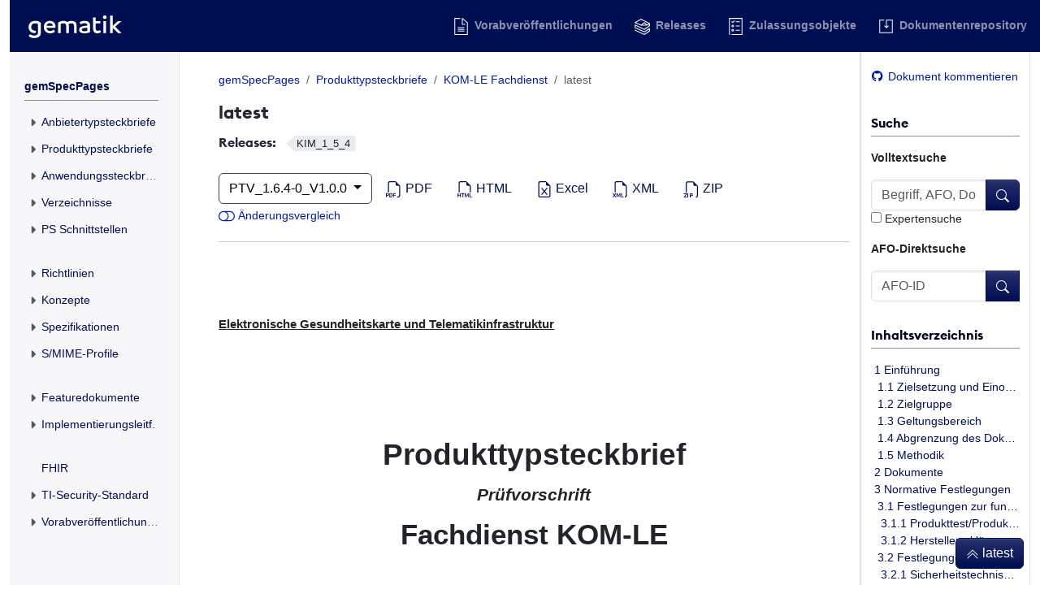

--- FILE ---
content_type: text/html
request_url: https://gemspec.gematik.de/docs/gemProdT/gemProdT_FD_KOMLE/
body_size: 252621
content:
<!doctype html>
<html itemscope itemtype="http://schema.org/WebPage" lang="de" class="no-js">
  <head>
    <meta charset="utf-8">
<meta name="viewport" content="width=device-width, initial-scale=1, shrink-to-fit=no">
<meta name="robots" content="index, follow">


<link rel="shortcut icon" href="/favicons/favicon.ico" >
<link rel="apple-touch-icon" href="/favicons/apple-touch-icon-180x180.png" sizes="180x180">
<link rel="icon" type="image/png" href="/favicons/favicon-16x16.png" sizes="16x16">
<link rel="icon" type="image/png" href="/favicons/favicon-32x32.png" sizes="32x32">
<link rel="icon" type="image/png" href="/favicons/android-36x36.png" sizes="36x36">
<link rel="icon" type="image/png" href="/favicons/android-48x48.png" sizes="48x48">
<link rel="icon" type="image/png" href="/favicons/android-72x72.png" sizes="72x72">
<link rel="icon" type="image/png" href="/favicons/android-96x96.png" sizes="96x96">
<link rel="icon" type="image/png" href="/favicons/android-144x144.png" sizes="144x144">
<link rel="icon" type="image/png" href="/favicons/android-192x192.png" sizes="192x192">

<title>KOM-LE Fachdienst | gemSpecPages – Spezifikationen und Steckbriefe</title>
<meta name="description" content="KOM-LE Fachdienst">
<meta property="og:url" content="https://gemspec.gematik.de/docs/gemProdT/gemProdT_FD_KOMLE/">
  <meta property="og:site_name" content="gemSpecPages – Spezifikationen und Steckbriefe">
  <meta property="og:title" content="gemProdT_FD_KOMLE">
  <meta property="og:description" content="KOM-LE Fachdienst">
  <meta property="og:locale" content="de">
  <meta property="og:type" content="website">

  <meta itemprop="name" content="gemProdT_FD_KOMLE">
  <meta itemprop="description" content="KOM-LE Fachdienst">
  <meta itemprop="wordCount" content="23">
  <meta name="twitter:card" content="summary">
  <meta name="twitter:title" content="gemProdT_FD_KOMLE">
  <meta name="twitter:description" content="KOM-LE Fachdienst">




<link rel="preload" href="/scss/main.min.ca36418875b5498b29d0cd4df99b5826d89323c27ed9727cf58bcfcd0c89b5ee.css" as="style">
<link href="/scss/main.min.ca36418875b5498b29d0cd4df99b5826d89323c27ed9727cf58bcfcd0c89b5ee.css" rel="stylesheet" integrity="">

<script
  src="https://code.jquery.com/jquery-3.7.1.min.js"
  integrity="sha512-v2CJ7UaYy4JwqLDIrZUI/4hqeoQieOmAZNXBeQyjo21dadnwR+8ZaIJVT8EE2iyI61OV8e6M8PP2/4hpQINQ/g=="
  crossorigin="anonymous"></script>

  </head>
  <body class="td-section">
  <div class="container td-outer">
    <header>
      <nav style='background-color: #000e52' class="td-navbar js-navbar-scroll" data-bs-theme="dark">
<div class="container-fluid flex-column flex-md-row">
  <a class="navbar-brand" href="/"><span class="navbar-brand__logo navbar-logo"><svg version="1.2" baseProfile="tiny" id="Ebene_1" xmlns="http://www.w3.org/2000/svg" xmlns:xlink="http://www.w3.org/1999/xlink" viewBox="0 0 289.83 74.22"><rect x="2.43" y="1.61" fill="none" width="284.6" height="70.3"/><g><path fill="#fff" d="M259.91 33.57h-.3V3h-7.96v53.1h7.96V40.78h.23l15.85 15.32h10.77l-19.8-19.27 19.65-17.14h-10.7l-15.7 13.88zM231.24 56.1h7.96V19.69h-7.96V56.1zM235.19 2.24c-3.19.0-5.54 2.5-5.54 5.61.0 3.19 2.35 5.54 5.54 5.54s5.61-2.35 5.61-5.54C240.8 4.75 238.37 2.24 235.19 2.24M207.65 26.9h13.96v-7.21h-13.96V8.77h-7.96v33.91c0 9.71 4.85 14.18 13.05 14.18 4.63.0 8.27-1.67 11.15-3.64l-3.11-6.37c-2.2 1.37-4.85 2.5-7.36 2.5-3.19.0-5.76-1.97-5.76-6.83V26.9zM172.99 50.64c-5.99.0-7.96-2.43-7.96-4.78s1.67-4.55 7.13-5.08l10.01-.99v9.56C179.97 50.11 176.55 50.64 172.99 50.64M173.75 18.93c-4.93.0-10.32 1.06-15.4 4.25l2.96 6.45c3.26-1.9 7.89-3.64 12.14-3.64 5.54.0 8.72 2.12 8.72 6.98v.61l-9.03.91c-10.01.99-16.08 4.55-16.08 11.3.0 6.68 4.63 11.07 16.31 11.07 5.92.0 12.74-1.44 16.76-3.57V32.51C190.13 23.56 184.14 19.01 173.75 18.93m-39.9.0c-4.55.0-9.41 1.37-13.05 3.64-2.88-2.43-6.98-3.64-11.91-3.64-6.07.0-12.59 2.43-16.01 5.99V56.1h7.96l-.08-27c2.88-2.28 5.92-2.73 8.87-2.73 5.01.0 7.96 2.96 7.96 8.12V56.1h7.96V34.48c0-1.97-.23-3.72-.68-5.31 2.28-1.67 5.46-2.81 8.72-2.81 4.78.0 7.96 2.5 7.96 8.12V56.1h7.96V34.48C149.55 24.16 143.56 18.93 133.85 18.93M57.69 34.25c.99-5.08 4.63-8.42 10.09-8.42 5.08.0 8.34 2.96 9.25 8.42H57.69zm27.46 3.04c0-11.15-7.05-18.36-17.22-18.36-10.7.0-18.58 7.51-18.58 18.66.0 12.06 8.19 19.27 19.12 19.27 5.46.0 10.47-1.37 14.94-5.08l-3.94-6.3c-3.03 3.11-6.9 4.55-10.54 4.55-5.31.0-10.77-2.65-11.45-9.79H85C85.07 39.34 85.15 38.27 85.15 37.29M40.09 24.92c-4.7-4.78-11.68-5.99-16.23-5.99C10.74 18.93 3 26.52 3 37.97 3 48.89 10.36 56.1 20.9 56.1c3.03.0 4.7-1.44 4.7-3.87.0-2.28-1.67-3.57-4.7-3.57-5.84.0-9.94-4.17-9.94-10.7.0-7.05 4.48-11.61 12.44-11.61 2.58.0 6.3.68 8.42 2.73l-.08 26.55c0 5.61-5.08 8.19-11.38 8.19-5.76.0-9.56-2.58-10.32-2.96-3.11-1.52-6.14-.08-6.14 2.88.0 5.01 9.1 7.51 16.54 7.51 11.07.0 19.65-4.85 19.65-15.63V24.92z"/></g></svg></span><span class="navbar-brand__name">gemSpecPages – Spezifikationen und Steckbriefe</span></a>
  <div class="td-navbar-nav-scroll ms-md-auto" id="main_navbar">
    <ul class="navbar-nav">
      <li class="nav-item">
        <a class="nav-link" href="/prereleases/"><img class="bi" src="/icons/Dokument.svg" width=25px height=25px> </img><span>Vorabveröffentlichungen</span></a>
      </li>
      <li class="nav-item">
        <a class="nav-link" href="/releases/"><img class="bi" src="/icons/Stapel.svg" width=25px height=25px> </img><span>Releases</span></a>
      </li>
      <li class="nav-item">
        <a class="nav-link" href="/docs/zulassungsobjekte/"><img class="bi" src="/icons/Checkliste.svg" width=25px height=25px> </img><span>Zulassungsobjekte</span></a>
      </li>
      <li class="nav-item">
        <a class="nav-link" href="/docs/repository/"><img class="bi" src="/icons/Download.svg" width=25px height=25px> </img><span>Dokumentenrepository</span></a>
      </li>
      </ul>
  </div>
  <div class="d-none d-lg-block">
    
  </div>
</div>
</nav>

    </header>
    <div class="container-fluid td-outer">
      <div class="td-main">
        <div class="row flex-xl-nowrap">
          <aside class="col-12 col-md-3 col-xl-2 td-sidebar d-print-none">
            
  <script>
    $(function() {
    $("#td-section-nav a").removeClass("active");
    $("#td-section-nav #m-docsgemprodtgemprodt_fd_komle").addClass("active"); 
    $("#td-section-nav #m-docsgemprodtgemprodt_fd_komle-li span").addClass("td-sidebar-nav-active-item"); 
    $("#td-section-nav #m-docsgemprodtgemprodt_fd_komle").parents("li").addClass("active-path"); 
    $("#td-section-nav li.active-path").addClass("show"); 
    $("#td-section-nav li.active-path").children("input").prop('checked', true);
    $("#td-section-nav #m-docsgemprodtgemprodt_fd_komle-li").siblings("li").addClass("show");  
    $("#td-section-nav #m-docsgemprodtgemprodt_fd_komle-li").children("ul").children("li").addClass("show");  
    $("#td-sidebar-menu").toggleClass("d-none"); 
    });
  </script>
  <div id="td-sidebar-menu" class="td-sidebar__inner d-none">
  <form class="td-sidebar__search d-flex align-items-center">
    
    <button class="btn btn-link td-sidebar__toggle d-md-none p-0 ms-3 fas fa-bars" type="button" data-bs-toggle="collapse" data-bs-target="#td-section-nav" aria-controls="td-section-nav" aria-expanded="false" aria-label="Toggle section navigation">
    </button>
  </form>
  <nav class="td-sidebar-nav collapse foldable-nav" id="td-section-nav">
    
    
    <ul class="td-sidebar-nav__section pe-md-3 ul-0">
      

  
    
  

  
    
  

  
    
  

  
    
  

  
    
  

  
    
  

  
    
  

  
    
  

  
    
  

  
    
  

  
    
  

  
    
  

  
    
  

  
    
  

  

  

  

  

  

  

  

  

  

  

  

  

  

  

  

  

  

  

  

  

  

  

  

  

  

  

  

  

  

  

  

  

  

  

  
    
  

  

  

  

  
    
  

  



<li class="td-sidebar-nav__section-title td-sidebar-nav__section with-child" id="m-docs-li">
  <a href="/docs/" title="Online-Reader" class="align-left ps-0 td-sidebar-link td-sidebar-link__section tree-root" id="m-docs"><span class="link-primary ">gemSpecPages</span></a>
    <ul class="ul-1">
      

  

  

  

  

  

  

  

  
    
  

  
    
  

  
    
  

  
    
  

  
    
  

  
    
  

  
    
  

  
    
  

  
    
  

  
    
  

  
    
  

  
    
  

  
    
  

  
    
  

  
    
  

  
    
  

  
    
  

  
    
  

  
    
  

  
    
  

  
    
  

  
    
  

  
    
  

  
    
  

  
    
  

  
    
  

  
    
  

  
    
  



<li class="td-sidebar-nav__section-title td-sidebar-nav__section with-child" id="m-docsgemanbt-li">
  <input type="checkbox" id="m-docsgemanbt-check"/>
    <label for="m-docsgemanbt-check"><a href="/docs/gemAnbT/" title="gemAnbT" class="align-left ps-0  td-sidebar-link td-sidebar-link__section" id="m-docsgemanbt"><span class="link-primary ">Anbietertypsteckbriefe</span></a></label>
  
    <ul class="ul-2 foldable">
      

  

  

  

  

  



<li class="td-sidebar-nav__section-title td-sidebar-nav__section without-child" id="m-docsgemanbtgemanbt_as-li">
  <input type="checkbox" id="m-docsgemanbtgemanbt_as-check"/>
    <label for="m-docsgemanbtgemanbt_as-check"><a href="/docs/gemAnbT/gemAnbT_AS/" title="gemAnbT_AS" class="align-left ps-0  td-sidebar-link td-sidebar-link__section" id="m-docsgemanbtgemanbt_as"><span class="link-primary ">Anschlusspunkt</span></a></label>
  
</li>


  

  

  

  

  

  

  

  

  

  

  



<li class="td-sidebar-nav__section-title td-sidebar-nav__section without-child" id="m-docsgemanbtgemanbt_erp_apovzd-li">
  <input type="checkbox" id="m-docsgemanbtgemanbt_erp_apovzd-check"/>
    <label for="m-docsgemanbtgemanbt_erp_apovzd-check"><a href="/docs/gemAnbT/gemAnbT_eRp_APOVZD/" title="gemAnbT_eRp_APOVZD" class="align-left ps-0  td-sidebar-link td-sidebar-link__section" id="m-docsgemanbtgemanbt_erp_apovzd"><span class="link-primary ">Apothekenverz.</span></a></label>
  
</li>


  

  

  

  

  

  

  

  

  

  

  

  

  

  

  

  

  



<li class="td-sidebar-nav__section-title td-sidebar-nav__section without-child" id="m-docsgemanbtgemanbt_basis-consumer-li">
  <input type="checkbox" id="m-docsgemanbtgemanbt_basis-consumer-check"/>
    <label for="m-docsgemanbtgemanbt_basis-consumer-check"><a href="/docs/gemAnbT/gemAnbT_Basis-Consumer/" title="gemAnbT_Basis-Consumer" class="align-left ps-0  td-sidebar-link td-sidebar-link__section" id="m-docsgemanbtgemanbt_basis-consumer"><span class="link-primary ">Basis-Consumer</span></a></label>
  
</li>


  

  

  

  

  

  

  

  

  

  

  

  

  



<li class="td-sidebar-nav__section-title td-sidebar-nav__section without-child" id="m-docsgemanbtgemanbt_cvc_tsp_egk-li">
  <input type="checkbox" id="m-docsgemanbtgemanbt_cvc_tsp_egk-check"/>
    <label for="m-docsgemanbtgemanbt_cvc_tsp_egk-check"><a href="/docs/gemAnbT/gemAnbT_CVC_TSP_eGK/" title="gemAnbT_CVC_TSP_eGK" class="align-left ps-0  td-sidebar-link td-sidebar-link__section" id="m-docsgemanbtgemanbt_cvc_tsp_egk"><span class="link-primary ">CVC_TSP_eGK</span></a></label>
  
</li>


  

  

  

  

  

  

  

  

  

  

  

  

  

  

  

  

  

  

  



<li class="td-sidebar-nav__section-title td-sidebar-nav__section without-child" id="m-docsgemanbtgemanbt_erp_fd-li">
  <input type="checkbox" id="m-docsgemanbtgemanbt_erp_fd-check"/>
    <label for="m-docsgemanbtgemanbt_erp_fd-check"><a href="/docs/gemAnbT/gemAnbT_eRp_FD/" title="gemAnbT_eRp_FD" class="align-left ps-0  td-sidebar-link td-sidebar-link__section" id="m-docsgemanbtgemanbt_erp_fd"><span class="link-primary ">E-Rezept Fachdienst</span></a></label>
  
</li>


  

  

  

  

  

  

  

  

  

  

  



<li class="td-sidebar-nav__section-title td-sidebar-nav__section without-child" id="m-docsgemanbtgemanbt_erp_fdv-li">
  <input type="checkbox" id="m-docsgemanbtgemanbt_erp_fdv-check"/>
    <label for="m-docsgemanbtgemanbt_erp_fdv-check"><a href="/docs/gemAnbT/gemAnbT_eRp_FdV/" title="gemAnbT_eRp_FdV" class="align-left ps-0  td-sidebar-link td-sidebar-link__section" id="m-docsgemanbtgemanbt_erp_fdv"><span class="link-primary ">E-Rezept FdV</span></a></label>
  
</li>


  

  

  

  



<li class="td-sidebar-nav__section-title td-sidebar-nav__section without-child" id="m-docsgemanbtgemanbt_ehealth-cardlink-li">
  <input type="checkbox" id="m-docsgemanbtgemanbt_ehealth-cardlink-check"/>
    <label for="m-docsgemanbtgemanbt_ehealth-cardlink-check"><a href="/docs/gemAnbT/gemAnbT_eHealth-CardLink/" title="gemAnbT_eHealth-CardLink" class="align-left ps-0  td-sidebar-link td-sidebar-link__section" id="m-docsgemanbtgemanbt_ehealth-cardlink"><span class="link-primary ">eHealth-CardLink</span></a></label>
  
</li>


  

  

  

  

  

  

  

  

  

  

  

  

  

  

  

  

  

  

  

  

  

  

  

  

  

  

  

  

  

  



<li class="td-sidebar-nav__section-title td-sidebar-nav__section without-child" id="m-docsgemanbtgemanbt_aktensystem_epa-li">
  <input type="checkbox" id="m-docsgemanbtgemanbt_aktensystem_epa-check"/>
    <label for="m-docsgemanbtgemanbt_aktensystem_epa-check"><a href="/docs/gemAnbT/gemAnbT_Aktensystem_ePA/" title="gemAnbT_Aktensystem_ePA" class="align-left ps-0  td-sidebar-link td-sidebar-link__section" id="m-docsgemanbtgemanbt_aktensystem_epa"><span class="link-primary ">ePA Aktensystem</span></a></label>
  
</li>


  

  



<li class="td-sidebar-nav__section-title td-sidebar-nav__section without-child" id="m-docsgemanbtgemanbt_dipag_fd-li">
  <input type="checkbox" id="m-docsgemanbtgemanbt_dipag_fd-check"/>
    <label for="m-docsgemanbtgemanbt_dipag_fd-check"><a href="/docs/gemAnbT/gemAnbT_DiPag_FD/" title="gemAnbT_DiPag_FD" class="align-left ps-0  td-sidebar-link td-sidebar-link__section" id="m-docsgemanbtgemanbt_dipag_fd"><span class="link-primary ">Fachdienst DiPag</span></a></label>
  
</li>


  

  

  

  

  

  

  

  

  

  

  

  

  

  

  

  

  

  

  

  

  

  

  

  

  

  

  

  

  

  

  

  

  

  

  

  



<li class="td-sidebar-nav__section-title td-sidebar-nav__section without-child" id="m-docsgemanbtgemanbt_fd_komle-li">
  <input type="checkbox" id="m-docsgemanbtgemanbt_fd_komle-check"/>
    <label for="m-docsgemanbtgemanbt_fd_komle-check"><a href="/docs/gemAnbT/gemAnbT_FD_KOMLE/" title="gemAnbT_FD_KOMLE" class="align-left ps-0  td-sidebar-link td-sidebar-link__section" id="m-docsgemanbtgemanbt_fd_komle"><span class="link-primary ">Fachdienst KOM-LE</span></a></label>
  
</li>


  

  

  

  

  

  

  

  

  

  

  

  



<li class="td-sidebar-nav__section-title td-sidebar-nav__section without-child" id="m-docsgemanbtgemanbt_idp_fedmaster-li">
  <input type="checkbox" id="m-docsgemanbtgemanbt_idp_fedmaster-check"/>
    <label for="m-docsgemanbtgemanbt_idp_fedmaster-check"><a href="/docs/gemAnbT/gemAnbT_IDP_FedMaster/" title="gemAnbT_IDP_FedMaster" class="align-left ps-0  td-sidebar-link td-sidebar-link__section" id="m-docsgemanbtgemanbt_idp_fedmaster"><span class="link-primary ">Federation Master</span></a></label>
  
</li>


  

  

  

  

  

  

  

  

  

  

  

  

  

  

  

  

  

  

  



<li class="td-sidebar-nav__section-title td-sidebar-nav__section without-child" id="m-docsgemanbtgemanbt_hba-li">
  <input type="checkbox" id="m-docsgemanbtgemanbt_hba-check"/>
    <label for="m-docsgemanbtgemanbt_hba-check"><a href="/docs/gemAnbT/gemAnbT_HBA/" title="gemAnbT_HBA" class="align-left ps-0  td-sidebar-link td-sidebar-link__section" id="m-docsgemanbtgemanbt_hba"><span class="link-primary ">HBA</span></a></label>
  
</li>


  

  

  

  

  

  

  

  

  

  

  



<li class="td-sidebar-nav__section-title td-sidebar-nav__section without-child" id="m-docsgemanbtgemanbt_kon_highspeed-li">
  <input type="checkbox" id="m-docsgemanbtgemanbt_kon_highspeed-check"/>
    <label for="m-docsgemanbtgemanbt_kon_highspeed-check"><a href="/docs/gemAnbT/gemAnbT_Kon_Highspeed/" title="gemAnbT_Kon_Highspeed" class="align-left ps-0  td-sidebar-link td-sidebar-link__section" id="m-docsgemanbtgemanbt_kon_highspeed"><span class="link-primary ">Highspeed Konnektor</span></a></label>
  
</li>


  

  

  

  

  

  

  

  

  

  

  

  

  

  

  

  

  

  

  



<li class="td-sidebar-nav__section-title td-sidebar-nav__section without-child" id="m-docsgemanbtgemanbt_idp-dienst-li">
  <input type="checkbox" id="m-docsgemanbtgemanbt_idp-dienst-check"/>
    <label for="m-docsgemanbtgemanbt_idp-dienst-check"><a href="/docs/gemAnbT/gemAnbT_IDP-Dienst/" title="gemAnbT_IDP-Dienst" class="align-left ps-0  td-sidebar-link td-sidebar-link__section" id="m-docsgemanbtgemanbt_idp-dienst"><span class="link-primary ">IDP - Dienst</span></a></label>
  
</li>


  

  

  

  

  



<li class="td-sidebar-nav__section-title td-sidebar-nav__section without-child" id="m-docsgemanbtgemanbt_ktr-adv-li">
  <input type="checkbox" id="m-docsgemanbtgemanbt_ktr-adv-check"/>
    <label for="m-docsgemanbtgemanbt_ktr-adv-check"><a href="/docs/gemAnbT/gemAnbT_KTR-AdV/" title="gemAnbT_KTR-AdV" class="align-left ps-0  td-sidebar-link td-sidebar-link__section" id="m-docsgemanbtgemanbt_ktr-adv"><span class="link-primary ">KTR-AdV</span></a></label>
  
</li>


  

  

  

  

  



<li class="td-sidebar-nav__section-title td-sidebar-nav__section without-child" id="m-docsgemanbtgemanbt_ktr-consumer-li">
  <input type="checkbox" id="m-docsgemanbtgemanbt_ktr-consumer-check"/>
    <label for="m-docsgemanbtgemanbt_ktr-consumer-check"><a href="/docs/gemAnbT/gemAnbT_KTR-Consumer/" title="gemAnbT_KTR-Consumer" class="align-left ps-0  td-sidebar-link td-sidebar-link__section" id="m-docsgemanbtgemanbt_ktr-consumer"><span class="link-primary ">KTR-Consumer</span></a></label>
  
</li>


  

  

  

  

  

  

  

  

  

  

  

  



<li class="td-sidebar-nav__section-title td-sidebar-nav__section without-child" id="m-docsgemanbtgemanbt_ncpeh_fd-li">
  <input type="checkbox" id="m-docsgemanbtgemanbt_ncpeh_fd-check"/>
    <label for="m-docsgemanbtgemanbt_ncpeh_fd-check"><a href="/docs/gemAnbT/gemAnbT_NCPeH_FD/" title="gemAnbT_NCPeH_FD" class="align-left ps-0  td-sidebar-link td-sidebar-link__section" id="m-docsgemanbtgemanbt_ncpeh_fd"><span class="link-primary ">NCPeH Fachdienst</span></a></label>
  
</li>


  

  

  

  

  

  

  

  

  

  

  

  

  

  

  

  

  

  



<li class="td-sidebar-nav__section-title td-sidebar-nav__section without-child" id="m-docsgemanbtgemanbt_idp-sek_ktr-li">
  <input type="checkbox" id="m-docsgemanbtgemanbt_idp-sek_ktr-check"/>
    <label for="m-docsgemanbtgemanbt_idp-sek_ktr-check"><a href="/docs/gemAnbT/gemAnbT_IDP-Sek_KTR/" title="gemAnbT_IDP-Sek_KTR" class="align-left ps-0  td-sidebar-link td-sidebar-link__section" id="m-docsgemanbtgemanbt_idp-sek_ktr"><span class="link-primary ">Sektoraler IDP - KTR</span></a></label>
  
</li>


  

  

  

  

  



<li class="td-sidebar-nav__section-title td-sidebar-nav__section without-child" id="m-docsgemanbtgemanbt_sgd_epa-li">
  <input type="checkbox" id="m-docsgemanbtgemanbt_sgd_epa-check"/>
    <label for="m-docsgemanbtgemanbt_sgd_epa-check"><a href="/docs/gemAnbT/gemAnbT_SGD_ePA/" title="gemAnbT_SGD_ePA" class="align-left ps-0  td-sidebar-link td-sidebar-link__section" id="m-docsgemanbtgemanbt_sgd_epa"><span class="link-primary ">SGD ePA</span></a></label>
  
</li>


  

  

  

  

  

  

  

  

  

  

  

  

  

  

  

  



<li class="td-sidebar-nav__section-title td-sidebar-nav__section without-child" id="m-docsgemanbtgemanbt_sigd-li">
  <input type="checkbox" id="m-docsgemanbtgemanbt_sigd-check"/>
    <label for="m-docsgemanbtgemanbt_sigd-check"><a href="/docs/gemAnbT/gemAnbT_SigD/" title="gemAnbT_SigD" class="align-left ps-0  td-sidebar-link td-sidebar-link__section" id="m-docsgemanbtgemanbt_sigd"><span class="link-primary ">Signaturdienst</span></a></label>
  
</li>


  

  

  

  

  

  

  

  

  

  

  

  

  

  

  

  

  

  

  

  

  

  

  



<li class="td-sidebar-nav__section-title td-sidebar-nav__section without-child" id="m-docsgemanbtgemanbt_smc-b-li">
  <input type="checkbox" id="m-docsgemanbtgemanbt_smc-b-check"/>
    <label for="m-docsgemanbtgemanbt_smc-b-check"><a href="/docs/gemAnbT/gemAnbT_SMC-B/" title="gemAnbT_SMC-B" class="align-left ps-0  td-sidebar-link td-sidebar-link__section" id="m-docsgemanbtgemanbt_smc-b"><span class="link-primary ">SMC-B</span></a></label>
  
</li>


  

  

  

  

  

  

  

  

  

  

  

  

  

  

  

  

  

  

  

  

  

  

  

  

  

  

  

  



<li class="td-sidebar-nav__section-title td-sidebar-nav__section without-child" id="m-docsgemanbtgemanbt_ti_gateway-li">
  <input type="checkbox" id="m-docsgemanbtgemanbt_ti_gateway-check"/>
    <label for="m-docsgemanbtgemanbt_ti_gateway-check"><a href="/docs/gemAnbT/gemAnbT_TI_Gateway/" title="gemAnbT_TI_Gateway" class="align-left ps-0  td-sidebar-link td-sidebar-link__section" id="m-docsgemanbtgemanbt_ti_gateway"><span class="link-primary ">TI-Gateway</span></a></label>
  
</li>


  

  

  

  

  

  

  

  

  

  

  

  

  

  

  

  



<li class="td-sidebar-nav__section-title td-sidebar-nav__section without-child" id="m-docsgemanbtgemanbt_tim-li">
  <input type="checkbox" id="m-docsgemanbtgemanbt_tim-check"/>
    <label for="m-docsgemanbtgemanbt_tim-check"><a href="/docs/gemAnbT/gemAnbT_TIM/" title="gemAnbT_TIM" class="align-left ps-0  td-sidebar-link td-sidebar-link__section" id="m-docsgemanbtgemanbt_tim"><span class="link-primary ">TI-Messenger</span></a></label>
  
</li>


  

  

  

  

  

  

  

  

  



<li class="td-sidebar-nav__section-title td-sidebar-nav__section without-child" id="m-docsgemanbtgemanbt_ti-m_epa-li">
  <input type="checkbox" id="m-docsgemanbtgemanbt_ti-m_epa-check"/>
    <label for="m-docsgemanbtgemanbt_ti-m_epa-check"><a href="/docs/gemAnbT/gemAnbT_TI-M_ePA/" title="gemAnbT_TI-M_ePA" class="align-left ps-0  td-sidebar-link td-sidebar-link__section" id="m-docsgemanbtgemanbt_ti-m_epa"><span class="link-primary ">TI-Messenger ePA</span></a></label>
  
</li>


  

  

  

  

  



<li class="td-sidebar-nav__section-title td-sidebar-nav__section without-child" id="m-docsgemanbtgemanbt_ti-m_pro-li">
  <input type="checkbox" id="m-docsgemanbtgemanbt_ti-m_pro-check"/>
    <label for="m-docsgemanbtgemanbt_ti-m_pro-check"><a href="/docs/gemAnbT/gemAnbT_TI-M_Pro/" title="gemAnbT_TI-M_Pro" class="align-left ps-0  td-sidebar-link td-sidebar-link__section" id="m-docsgemanbtgemanbt_ti-m_pro"><span class="link-primary ">TI-Messenger Pro</span></a></label>
  
</li>


  

  

  

  

  

  

  

  

  

  

  

  

  

  

  

  

  

  

  

  

  

  

  

  

  

  

  

  



<li class="td-sidebar-nav__section-title td-sidebar-nav__section without-child" id="m-docsgemanbtgemanbt_vpn_zugd-li">
  <input type="checkbox" id="m-docsgemanbtgemanbt_vpn_zugd-check"/>
    <label for="m-docsgemanbtgemanbt_vpn_zugd-check"><a href="/docs/gemAnbT/gemAnbT_VPN_ZugD/" title="gemAnbT_VPN_ZugD" class="align-left ps-0  td-sidebar-link td-sidebar-link__section" id="m-docsgemanbtgemanbt_vpn_zugd"><span class="link-primary ">VPN-Zugangsdienst</span></a></label>
  
</li>


  

  

  

  

  



<li class="td-sidebar-nav__section-title td-sidebar-nav__section without-child" id="m-docsgemanbtgemanbt_vsdm_2_fd-li">
  <input type="checkbox" id="m-docsgemanbtgemanbt_vsdm_2_fd-check"/>
    <label for="m-docsgemanbtgemanbt_vsdm_2_fd-check"><a href="/docs/gemAnbT/gemAnbT_VSDM_2_FD/" title="gemAnbT_VSDM_2_FD" class="align-left ps-0  td-sidebar-link td-sidebar-link__section" id="m-docsgemanbtgemanbt_vsdm_2_fd"><span class="link-primary ">VSDM2 Fachdienst</span></a></label>
  
</li>


  

  

  

  

  

  

  

  

  

  

  

  

  

  

  

  

  

  



<li class="td-sidebar-nav__section-title td-sidebar-nav__section without-child" id="m-docsgemanbtgemanbt_x509_tsp_egk-li">
  <input type="checkbox" id="m-docsgemanbtgemanbt_x509_tsp_egk-check"/>
    <label for="m-docsgemanbtgemanbt_x509_tsp_egk-check"><a href="/docs/gemAnbT/gemAnbT_X509_TSP_eGK/" title="gemAnbT_X509_TSP_eGK" class="align-left ps-0  td-sidebar-link td-sidebar-link__section" id="m-docsgemanbtgemanbt_x509_tsp_egk"><span class="link-primary ">X.509 TSPs für eGK</span></a></label>
  
</li>

      
    </ul>
</li>


  

  

  

  

  

  

  

  

  

  

  

  

  

  

  

  

  

  

  

  

  

  

  

  

  
    
  

  
    
  

  
    
  

  
    
  

  
    
  

  
    
  

  
    
  

  
    
  

  
    
  

  
    
  

  
    
  

  
    
  

  
    
  

  
    
  

  
    
  

  
    
  

  
    
  

  
    
  

  
    
  

  
    
  

  
    
  

  
    
  

  
    
  

  
    
  

  
    
  

  
    
  

  
    
  

  
    
  

  
    
  

  
    
  

  
    
  

  
    
  

  
    
  

  
    
  

  
    
  

  
    
  

  
    
  

  
    
  

  
    
  

  
    
  

  
    
  

  
    
  

  
    
  

  
    
  

  
    
  

  
    
  

  
    
  

  
    
  

  
    
  

  
    
  

  
    
  

  
    
  

  
    
  

  
    
  

  
    
  

  
    
  

  
    
  

  
    
  

  
    
  

  
    
  

  
    
  

  
    
  

  
    
  

  
    
  

  
    
  

  
    
  

  
    
  

  
    
  

  
    
  

  
    
  



<li class="td-sidebar-nav__section-title td-sidebar-nav__section with-child" id="m-docsgemprodt-li">
  <input type="checkbox" id="m-docsgemprodt-check"/>
    <label for="m-docsgemprodt-check"><a href="/docs/gemProdT/" title="gemProdT" class="align-left ps-0  td-sidebar-link td-sidebar-link__section" id="m-docsgemprodt"><span class="link-primary ">Produkttypsteckbriefe</span></a></label>
  
    <ul class="ul-2 foldable">
      

  

  

  

  

  

  

  

  

  

  

  

  

  



<li class="td-sidebar-nav__section-title td-sidebar-nav__section without-child" id="m-docsgemprodtgemprodt_erp_apovzd-li">
  <input type="checkbox" id="m-docsgemprodtgemprodt_erp_apovzd-check"/>
    <label for="m-docsgemprodtgemprodt_erp_apovzd-check"><a href="/docs/gemProdT/gemProdT_eRp_APOVZD/" title="gemProdT_eRp_APOVZD" class="align-left ps-0  td-sidebar-link td-sidebar-link__section" id="m-docsgemprodtgemprodt_erp_apovzd"><span class="link-primary ">Apothekenverz.</span></a></label>
  
</li>


  

  

  

  

  

  

  

  

  

  

  

  

  

  

  

  

  

  

  

  

  

  

  

  

  

  

  

  

  

  

  

  

  

  

  

  

  

  

  

  

  

  

  

  

  

  



<li class="td-sidebar-nav__section-title td-sidebar-nav__section without-child" id="m-docsgemprodtgemprodt_basis-consumer-li">
  <input type="checkbox" id="m-docsgemprodtgemprodt_basis-consumer-check"/>
    <label for="m-docsgemprodtgemprodt_basis-consumer-check"><a href="/docs/gemProdT/gemProdT_Basis-Consumer/" title="gemProdT_Basis-Consumer" class="align-left ps-0  td-sidebar-link td-sidebar-link__section" id="m-docsgemprodtgemprodt_basis-consumer"><span class="link-primary ">Basis-Consumer</span></a></label>
  
</li>


  

  

  

  

  

  

  



<li class="td-sidebar-nav__section-title td-sidebar-nav__section without-child" id="m-docsgemprodtgemprodt_cos-li">
  <input type="checkbox" id="m-docsgemprodtgemprodt_cos-check"/>
    <label for="m-docsgemprodtgemprodt_cos-check"><a href="/docs/gemProdT/gemProdT_COS/" title="gemProdT_COS" class="align-left ps-0  td-sidebar-link td-sidebar-link__section" id="m-docsgemprodtgemprodt_cos"><span class="link-primary ">COS</span></a></label>
  
</li>


  

  

  

  

  

  

  

  

  



<li class="td-sidebar-nav__section-title td-sidebar-nav__section without-child" id="m-docsgemprodtgemprodt_cvc_root_ecc-li">
  <input type="checkbox" id="m-docsgemprodtgemprodt_cvc_root_ecc-check"/>
    <label for="m-docsgemprodtgemprodt_cvc_root_ecc-check"><a href="/docs/gemProdT/gemProdT_CVC_Root_ECC/" title="gemProdT_CVC_Root_ECC" class="align-left ps-0  td-sidebar-link td-sidebar-link__section" id="m-docsgemprodtgemprodt_cvc_root_ecc"><span class="link-primary ">CVC-Root – ECC</span></a></label>
  
</li>


  

  

  



<li class="td-sidebar-nav__section-title td-sidebar-nav__section without-child" id="m-docsgemprodtgemprodt_dipag_fd-li">
  <input type="checkbox" id="m-docsgemprodtgemprodt_dipag_fd-check"/>
    <label for="m-docsgemprodtgemprodt_dipag_fd-check"><a href="/docs/gemProdT/gemProdT_DiPag_FD/" title="gemProdT_DiPag_FD" class="align-left ps-0  td-sidebar-link td-sidebar-link__section" id="m-docsgemprodtgemprodt_dipag_fd"><span class="link-primary ">DiPag Fachdienst</span></a></label>
  
</li>


  

  

  

  



  

  

  

  

  

  

  



<li class="td-sidebar-nav__section-title td-sidebar-nav__section without-child" id="m-docsgemprodtgemprodt_erp_adv-li">
  <input type="checkbox" id="m-docsgemprodtgemprodt_erp_adv-check"/>
    <label for="m-docsgemprodtgemprodt_erp_adv-check"><a href="/docs/gemProdT/gemProdT_eRp_AdV/" title="gemProdT_eRp_AdV" class="align-left ps-0  td-sidebar-link td-sidebar-link__section" id="m-docsgemprodtgemprodt_erp_adv"><span class="link-primary ">E-Rezept AdV</span></a></label>
  
</li>


  

  

  

  

  

  

  

  

  

  

  

  

  

  

  

  

  

  

  

  

  



<li class="td-sidebar-nav__section-title td-sidebar-nav__section without-child" id="m-docsgemprodtgemprodt_erp_fd-li">
  <input type="checkbox" id="m-docsgemprodtgemprodt_erp_fd-check"/>
    <label for="m-docsgemprodtgemprodt_erp_fd-check"><a href="/docs/gemProdT/gemProdT_eRp_FD/" title="gemProdT_eRp_FD" class="align-left ps-0  td-sidebar-link td-sidebar-link__section" id="m-docsgemprodtgemprodt_erp_fd"><span class="link-primary ">E-Rezept Fachdienst</span></a></label>
  
</li>


  

  

  

  

  

  

  

  

  

  

  

  

  

  

  

  

  

  

  



<li class="td-sidebar-nav__section-title td-sidebar-nav__section without-child" id="m-docsgemprodtgemprodt_erp_fdv-li">
  <input type="checkbox" id="m-docsgemprodtgemprodt_erp_fdv-check"/>
    <label for="m-docsgemprodtgemprodt_erp_fdv-check"><a href="/docs/gemProdT/gemProdT_eRp_FdV/" title="gemProdT_eRp_FdV" class="align-left ps-0  td-sidebar-link td-sidebar-link__section" id="m-docsgemprodtgemprodt_erp_fdv"><span class="link-primary ">E-Rezept FdV</span></a></label>
  
</li>


  

  

  



<li class="td-sidebar-nav__section-title td-sidebar-nav__section without-child" id="m-docsgemprodtgemprodt_egk_persval-li">
  <input type="checkbox" id="m-docsgemprodtgemprodt_egk_persval-check"/>
    <label for="m-docsgemprodtgemprodt_egk_persval-check"><a href="/docs/gemProdT/gemProdT_eGK_PersVal/" title="gemProdT_eGK_PersVal" class="align-left ps-0  td-sidebar-link td-sidebar-link__section" id="m-docsgemprodtgemprodt_egk_persval"><span class="link-primary ">eGK Persval</span></a></label>
  
</li>


  

  

  

  

  

  

  

  

  

  

  

  

  

  

  



<li class="td-sidebar-nav__section-title td-sidebar-nav__section without-child" id="m-docsgemprodtgemprodt_egk_persval_g2_1-li">
  <input type="checkbox" id="m-docsgemprodtgemprodt_egk_persval_g2_1-check"/>
    <label for="m-docsgemprodtgemprodt_egk_persval_g2_1-check"><a href="/docs/gemProdT/gemProdT_eGK_PersVal_G2_1/" title="gemProdT_eGK_PersVal_G2_1" class="align-left ps-0  td-sidebar-link td-sidebar-link__section" id="m-docsgemprodtgemprodt_egk_persval_g2_1"><span class="link-primary ">eGK Persval G2.1</span></a></label>
  
</li>


  

  

  



<li class="td-sidebar-nav__section-title td-sidebar-nav__section without-child" id="m-docsgemprodtgemprodt_egk_sich-li">
  <input type="checkbox" id="m-docsgemprodtgemprodt_egk_sich-check"/>
    <label for="m-docsgemprodtgemprodt_egk_sich-check"><a href="/docs/gemProdT/gemProdT_eGK_Sich/" title="gemProdT_eGK_Sich" class="align-left ps-0  td-sidebar-link td-sidebar-link__section" id="m-docsgemprodtgemprodt_egk_sich"><span class="link-primary ">eGK Sich</span></a></label>
  
</li>


  

  

  

  

  

  

  



<li class="td-sidebar-nav__section-title td-sidebar-nav__section without-child" id="m-docsgemprodtgemprodt_egk_sich_g2_1-li">
  <input type="checkbox" id="m-docsgemprodtgemprodt_egk_sich_g2_1-check"/>
    <label for="m-docsgemprodtgemprodt_egk_sich_g2_1-check"><a href="/docs/gemProdT/gemProdT_eGK_Sich_G2_1/" title="gemProdT_eGK_Sich_G2_1" class="align-left ps-0  td-sidebar-link td-sidebar-link__section" id="m-docsgemprodtgemprodt_egk_sich_g2_1"><span class="link-primary ">eGK Sich G2.1</span></a></label>
  
</li>


  

  



<li class="td-sidebar-nav__section-title td-sidebar-nav__section without-child" id="m-docsgemprodtgemprodt_ehealth-cardlink-li">
  <input type="checkbox" id="m-docsgemprodtgemprodt_ehealth-cardlink-check"/>
    <label for="m-docsgemprodtgemprodt_ehealth-cardlink-check"><a href="/docs/gemProdT/gemProdT_eHealth-CardLink/" title="gemProdT_eHealth-CardLink" class="align-left ps-0  td-sidebar-link td-sidebar-link__section" id="m-docsgemprodtgemprodt_ehealth-cardlink"><span class="link-primary ">eHealth-CardLink</span></a></label>
  
</li>


  

  

  

  

  

  

  

  

  

  

  

  

  

  

  

  

  

  

  

  

  

  

  

  

  

  

  

  

  

  

  

  

  



<li class="td-sidebar-nav__section-title td-sidebar-nav__section without-child" id="m-docsgemprodtgemprodt_aktensystem_epa-li">
  <input type="checkbox" id="m-docsgemprodtgemprodt_aktensystem_epa-check"/>
    <label for="m-docsgemprodtgemprodt_aktensystem_epa-check"><a href="/docs/gemProdT/gemProdT_Aktensystem_ePA/" title="gemProdT_Aktensystem_ePA" class="align-left ps-0  td-sidebar-link td-sidebar-link__section" id="m-docsgemprodtgemprodt_aktensystem_epa"><span class="link-primary ">ePA Aktensystem</span></a></label>
  
</li>


  

  

  

  

  

  

  

  

  

  

  

  

  

  

  

  

  

  

  

  

  

  

  

  

  

  

  

  

  

  

  



<li class="td-sidebar-nav__section-title td-sidebar-nav__section without-child" id="m-docsgemprodtgemprodt_epa_fdv-li">
  <input type="checkbox" id="m-docsgemprodtgemprodt_epa_fdv-check"/>
    <label for="m-docsgemprodtgemprodt_epa_fdv-check"><a href="/docs/gemProdT/gemProdT_ePA_FdV/" title="gemProdT_ePA_FdV" class="align-left ps-0  td-sidebar-link td-sidebar-link__section" id="m-docsgemprodtgemprodt_epa_fdv"><span class="link-primary ">ePA FdV</span></a></label>
  
</li>


  

  

  

  

  

  

  

  

  

  

  

  

  

  

  

  

  

  

  

  

  

  

  

  



<li class="td-sidebar-nav__section-title td-sidebar-nav__section without-child" id="m-docsgemprodtgemprodt_gematik_root_ca-li">
  <input type="checkbox" id="m-docsgemprodtgemprodt_gematik_root_ca-check"/>
    <label for="m-docsgemprodtgemprodt_gematik_root_ca-check"><a href="/docs/gemProdT/gemProdT_gematik_Root_CA/" title="gemProdT_gematik_Root_CA" class="align-left ps-0  td-sidebar-link td-sidebar-link__section" id="m-docsgemprodtgemprodt_gematik_root_ca"><span class="link-primary ">gematik Root-CA</span></a></label>
  
</li>


  

  

  

  

  



<li class="td-sidebar-nav__section-title td-sidebar-nav__section without-child" id="m-docsgemprodtgemprodt_hba-li">
  <input type="checkbox" id="m-docsgemprodtgemprodt_hba-check"/>
    <label for="m-docsgemprodtgemprodt_hba-check"><a href="/docs/gemProdT/gemProdT_HBA/" title="gemProdT_HBA" class="align-left ps-0  td-sidebar-link td-sidebar-link__section" id="m-docsgemprodtgemprodt_hba"><span class="link-primary ">HBA</span></a></label>
  
</li>


  

  

  

  

  

  

  

  

  

  

  



<li class="td-sidebar-nav__section-title td-sidebar-nav__section without-child" id="m-docsgemprodtgemprodt_hba_g2_1-li">
  <input type="checkbox" id="m-docsgemprodtgemprodt_hba_g2_1-check"/>
    <label for="m-docsgemprodtgemprodt_hba_g2_1-check"><a href="/docs/gemProdT/gemProdT_HBA_G2_1/" title="gemProdT_HBA_G2_1" class="align-left ps-0  td-sidebar-link td-sidebar-link__section" id="m-docsgemprodtgemprodt_hba_g2_1"><span class="link-primary ">HBA G2.1</span></a></label>
  
</li>


  

  

  

  

  

  

  

  

  

  

  

  

  

  

  

  

  

  

  

  

  

  

  

  



<li class="td-sidebar-nav__section-title td-sidebar-nav__section without-child" id="m-docsgemprodtgemprodt_idp-dienst-li">
  <input type="checkbox" id="m-docsgemprodtgemprodt_idp-dienst-check"/>
    <label for="m-docsgemprodtgemprodt_idp-dienst-check"><a href="/docs/gemProdT/gemProdT_IDP-Dienst/" title="gemProdT_IDP-Dienst" class="align-left ps-0  td-sidebar-link td-sidebar-link__section" id="m-docsgemprodtgemprodt_idp-dienst"><span class="link-primary ">IDP Dienst</span></a></label>
  
</li>


  

  

  

  

  

  

  

  

  



<li class="td-sidebar-nav__section-title td-sidebar-nav__section without-child" id="m-docsgemprodtgemprodt_idp_fedmaster-li">
  <input type="checkbox" id="m-docsgemprodtgemprodt_idp_fedmaster-check"/>
    <label for="m-docsgemprodtgemprodt_idp_fedmaster-check"><a href="/docs/gemProdT/gemProdT_IDP_FedMaster/" title="gemProdT_IDP_FedMaster" class="align-left ps-0  td-sidebar-link td-sidebar-link__section" id="m-docsgemprodtgemprodt_idp_fedmaster"><span class="link-primary ">IDP Federation Master</span></a></label>
  
</li>


  

  

  

  

  

  

  

  

  

  

  

  

  

  

  

  

  

  

  

  

  

  

  

  

  

  

  

  

  

  

  



<li class="td-sidebar-nav__section-title td-sidebar-nav__section without-child" id="m-docsgemprodtgemprodt_idp-sek-li">
  <input type="checkbox" id="m-docsgemprodtgemprodt_idp-sek-check"/>
    <label for="m-docsgemprodtgemprodt_idp-sek-check"><a href="/docs/gemProdT/gemProdT_IDP-Sek/" title="gemProdT_IDP-Sek" class="align-left ps-0  td-sidebar-link td-sidebar-link__section" id="m-docsgemprodtgemprodt_idp-sek"><span class="link-primary ">IDP Sekoraler IDP</span></a></label>
  
</li>


  

  

  

  

  

  

  

  

  

  

  

  

  

  

  

  

  

  

  

  

  

  

  

  

  

  



<li class="td-sidebar-nav__section-title td-sidebar-nav__section without-child" id="m-docsgemprodtgemprodt_intermediaer_vsdm-li">
  <input type="checkbox" id="m-docsgemprodtgemprodt_intermediaer_vsdm-check"/>
    <label for="m-docsgemprodtgemprodt_intermediaer_vsdm-check"><a href="/docs/gemProdT/gemProdT_Intermediaer_VSDM/" title="gemProdT_Intermediaer_VSDM" class="align-left ps-0  td-sidebar-link td-sidebar-link__section" id="m-docsgemprodtgemprodt_intermediaer_vsdm"><span class="link-primary ">Intermediär VSDM</span></a></label>
  
</li>


  

  

  

  

  

  

  

  

  

  

  

  

  



<li class="td-sidebar-nav__section-title td-sidebar-nav__section without-child" id="m-docsgemprodtgemprodt_kt-li">
  <input type="checkbox" id="m-docsgemprodtgemprodt_kt-check"/>
    <label for="m-docsgemprodtgemprodt_kt-check"><a href="/docs/gemProdT/gemProdT_KT/" title="gemProdT_KT" class="align-left ps-0  td-sidebar-link td-sidebar-link__section" id="m-docsgemprodtgemprodt_kt"><span class="link-primary ">Kartenterminal - eHealth</span></a></label>
  
</li>


  

  

  

  

  

  

  

  

  

  

  

  

  



<li class="td-sidebar-nav__section-title td-sidebar-nav__section without-child" id="m-docsgemprodtgemprodt_mobkt-li">
  <input type="checkbox" id="m-docsgemprodtgemprodt_mobkt-check"/>
    <label for="m-docsgemprodtgemprodt_mobkt-check"><a href="/docs/gemProdT/gemProdT_MobKT/" title="gemProdT_MobKT" class="align-left ps-0  td-sidebar-link td-sidebar-link__section" id="m-docsgemprodtgemprodt_mobkt"><span class="link-primary ">Kartenterminal - Mobiles</span></a></label>
  
</li>


  

  

  

  

  

  

  

  

  

  

  

  

  

  

  

  

  

  

  



<li class="td-sidebar-nav__section-title td-sidebar-nav__section without-child" id="m-docsgemprodtgemprodt_icm_kim-li">
  <input type="checkbox" id="m-docsgemprodtgemprodt_icm_kim-check"/>
    <label for="m-docsgemprodtgemprodt_icm_kim-check"><a href="/docs/gemProdT/gemProdT_iCM_KIM/" title="gemProdT_iCM_KIM" class="align-left ps-0  td-sidebar-link td-sidebar-link__section" id="m-docsgemprodtgemprodt_icm_kim"><span class="link-primary ">KIM integriertes Clientmodul</span></a></label>
  
</li>


  

  

  

  

  

  

  

  

  

  

  

  

  

  

  

  

  

  

  

  

  

  

  

  

  

  

  

  

  

  



<li class="td-sidebar-nav__section-title td-sidebar-nav__section without-child" id="m-docsgemprodtgemprodt_cm_komle-li">
  <input type="checkbox" id="m-docsgemprodtgemprodt_cm_komle-check"/>
    <label for="m-docsgemprodtgemprodt_cm_komle-check"><a href="/docs/gemProdT/gemProdT_CM_KOMLE/" title="gemProdT_CM_KOMLE" class="align-left ps-0  td-sidebar-link td-sidebar-link__section" id="m-docsgemprodtgemprodt_cm_komle"><span class="link-primary ">KOM-LE Clientmodul</span></a></label>
  
</li>


  

  

  

  

  

  

  

  

  

  

  

  

  

  

  

  

  

  

  

  

  

  

  

  

  

  

  

  

  



<li class="td-sidebar-nav__section-title td-sidebar-nav__section without-child" id="m-docsgemprodtgemprodt_fd_komle-li">
  <input type="checkbox" id="m-docsgemprodtgemprodt_fd_komle-check"/>
    <label for="m-docsgemprodtgemprodt_fd_komle-check"><a href="/docs/gemProdT/gemProdT_FD_KOMLE/" title="gemProdT_FD_KOMLE" class="align-left ps-0  td-sidebar-link td-sidebar-link__section" id="m-docsgemprodtgemprodt_fd_komle"><span class="link-primary ">KOM-LE Fachdienst</span></a></label>
  
</li>


  

  

  

  

  

  

  

  

  

  

  

  

  

  



<li class="td-sidebar-nav__section-title td-sidebar-nav__section without-child" id="m-docsgemprodtgemprodt_ksr-li">
  <input type="checkbox" id="m-docsgemprodtgemprodt_ksr-check"/>
    <label for="m-docsgemprodtgemprodt_ksr-check"><a href="/docs/gemProdT/gemProdT_KSR/" title="gemProdT_KSR" class="align-left ps-0  td-sidebar-link td-sidebar-link__section" id="m-docsgemprodtgemprodt_ksr"><span class="link-primary ">Konfigurationsdienst</span></a></label>
  
</li>


  

  

  

  

  

  

  

  

  

  

  

  

  

  

  

  

  

  

  

  

  

  

  

  



<li class="td-sidebar-nav__section-title td-sidebar-nav__section without-child" id="m-docsgemprodtgemprodt_kon_highspeed-li">
  <input type="checkbox" id="m-docsgemprodtgemprodt_kon_highspeed-check"/>
    <label for="m-docsgemprodtgemprodt_kon_highspeed-check"><a href="/docs/gemProdT/gemProdT_Kon_Highspeed/" title="gemProdT_Kon_Highspeed" class="align-left ps-0  td-sidebar-link td-sidebar-link__section" id="m-docsgemprodtgemprodt_kon_highspeed"><span class="link-primary ">Konnektor - Highspeed</span></a></label>
  
</li>


  

  

  

  

  



<li class="td-sidebar-nav__section-title td-sidebar-nav__section without-child" id="m-docsgemprodtgemprodt_kon_ptv5-li">
  <input type="checkbox" id="m-docsgemprodtgemprodt_kon_ptv5-check"/>
    <label for="m-docsgemprodtgemprodt_kon_ptv5-check"><a href="/docs/gemProdT/gemProdT_Kon_PTV5/" title="gemProdT_Kon_PTV5" class="align-left ps-0  td-sidebar-link td-sidebar-link__section" id="m-docsgemprodtgemprodt_kon_ptv5"><span class="link-primary ">Konnektor PTV5</span></a></label>
  
</li>


  

  

  

  

  

  

  

  

  

  

  

  



<li class="td-sidebar-nav__section-title td-sidebar-nav__section without-child" id="m-docsgemprodtgemprodt_kon_ptv5plus-li">
  <input type="checkbox" id="m-docsgemprodtgemprodt_kon_ptv5plus-check"/>
    <label for="m-docsgemprodtgemprodt_kon_ptv5plus-check"><a href="/docs/gemProdT/gemProdT_Kon_PTV5Plus/" title="gemProdT_Kon_PTV5Plus" class="align-left ps-0  td-sidebar-link td-sidebar-link__section" id="m-docsgemprodtgemprodt_kon_ptv5plus"><span class="link-primary ">Konnektor PTV5Plus</span></a></label>
  
</li>


  

  

  

  

  

  

  

  

  

  

  

  

  

  

  



<li class="td-sidebar-nav__section-title td-sidebar-nav__section without-child" id="m-docsgemprodtgemprodt_kon_ptv6-li">
  <input type="checkbox" id="m-docsgemprodtgemprodt_kon_ptv6-check"/>
    <label for="m-docsgemprodtgemprodt_kon_ptv6-check"><a href="/docs/gemProdT/gemProdT_Kon_PTV6/" title="gemProdT_Kon_PTV6" class="align-left ps-0  td-sidebar-link td-sidebar-link__section" id="m-docsgemprodtgemprodt_kon_ptv6"><span class="link-primary ">Konnektor PTV6</span></a></label>
  
</li>


  

  

  



<li class="td-sidebar-nav__section-title td-sidebar-nav__section without-child" id="m-docsgemprodtgemprodt_ktr-adv-li">
  <input type="checkbox" id="m-docsgemprodtgemprodt_ktr-adv-check"/>
    <label for="m-docsgemprodtgemprodt_ktr-adv-check"><a href="/docs/gemProdT/gemProdT_KTR-AdV/" title="gemProdT_KTR-AdV" class="align-left ps-0  td-sidebar-link td-sidebar-link__section" id="m-docsgemprodtgemprodt_ktr-adv"><span class="link-primary ">KTR-AdV</span></a></label>
  
</li>


  

  

  

  



<li class="td-sidebar-nav__section-title td-sidebar-nav__section without-child" id="m-docsgemprodtgemprodt_ktr-consumer-li">
  <input type="checkbox" id="m-docsgemprodtgemprodt_ktr-consumer-check"/>
    <label for="m-docsgemprodtgemprodt_ktr-consumer-check"><a href="/docs/gemProdT/gemProdT_KTR-Consumer/" title="gemProdT_KTR-Consumer" class="align-left ps-0  td-sidebar-link td-sidebar-link__section" id="m-docsgemprodtgemprodt_ktr-consumer"><span class="link-primary ">KTR-Consumer</span></a></label>
  
</li>


  

  

  

  

  

  

  

  

  

  

  

  

  

  

  

  

  



<li class="td-sidebar-nav__section-title td-sidebar-nav__section without-child" id="m-docsgemprodtgemprodt_namd-li">
  <input type="checkbox" id="m-docsgemprodtgemprodt_namd-check"/>
    <label for="m-docsgemprodtgemprodt_namd-check"><a href="/docs/gemProdT/gemProdT_NamD/" title="gemProdT_NamD" class="align-left ps-0  td-sidebar-link td-sidebar-link__section" id="m-docsgemprodtgemprodt_namd"><span class="link-primary ">Namensdienst</span></a></label>
  
</li>


  

  

  

  

  

  

  

  

  

  

  

  



<li class="td-sidebar-nav__section-title td-sidebar-nav__section without-child" id="m-docsgemprodtgemprodt_ncpeh_fd-li">
  <input type="checkbox" id="m-docsgemprodtgemprodt_ncpeh_fd-check"/>
    <label for="m-docsgemprodtgemprodt_ncpeh_fd-check"><a href="/docs/gemProdT/gemProdT_NCPeH_FD/" title="gemProdT_NCPeH_FD" class="align-left ps-0  td-sidebar-link td-sidebar-link__section" id="m-docsgemprodtgemprodt_ncpeh_fd"><span class="link-primary ">NCPeH Fachdienst</span></a></label>
  
</li>


  

  

  

  

  

  

  



<li class="td-sidebar-nav__section-title td-sidebar-nav__section without-child" id="m-docsgemprodtgemprodt_egk_objsys_g2_1-li">
  <input type="checkbox" id="m-docsgemprodtgemprodt_egk_objsys_g2_1-check"/>
    <label for="m-docsgemprodtgemprodt_egk_objsys_g2_1-check"><a href="/docs/gemProdT/gemProdT_eGK_ObjSys_G2_1/" title="gemProdT_eGK_ObjSys_G2_1" class="align-left ps-0  td-sidebar-link td-sidebar-link__section" id="m-docsgemprodtgemprodt_egk_objsys_g2_1"><span class="link-primary ">Objekts. eGK</span></a></label>
  
</li>


  

  

  

  

  

  

  



<li class="td-sidebar-nav__section-title td-sidebar-nav__section without-child" id="m-docsgemprodtgemprodt_gsmc-k_objsys-li">
  <input type="checkbox" id="m-docsgemprodtgemprodt_gsmc-k_objsys-check"/>
    <label for="m-docsgemprodtgemprodt_gsmc-k_objsys-check"><a href="/docs/gemProdT/gemProdT_gSMC-K_ObjSys/" title="gemProdT_gSMC-K_ObjSys" class="align-left ps-0  td-sidebar-link td-sidebar-link__section" id="m-docsgemprodtgemprodt_gsmc-k_objsys"><span class="link-primary ">Objekts. gSMC-K</span></a></label>
  
</li>


  

  

  

  

  



<li class="td-sidebar-nav__section-title td-sidebar-nav__section without-child" id="m-docsgemprodtgemprodt_gsmc-kt_objsys_g2_1-li">
  <input type="checkbox" id="m-docsgemprodtgemprodt_gsmc-kt_objsys_g2_1-check"/>
    <label for="m-docsgemprodtgemprodt_gsmc-kt_objsys_g2_1-check"><a href="/docs/gemProdT/gemProdT_gSMC-KT_ObjSys_G2_1/" title="gemProdT_gSMC-KT_ObjSys_G2_1" class="align-left ps-0  td-sidebar-link td-sidebar-link__section" id="m-docsgemprodtgemprodt_gsmc-kt_objsys_g2_1"><span class="link-primary ">Objekts. gSMC-KT</span></a></label>
  
</li>


  

  

  

  

  

  

  



<li class="td-sidebar-nav__section-title td-sidebar-nav__section without-child" id="m-docsgemprodtgemprodt_hba_objsys_g2_1-li">
  <input type="checkbox" id="m-docsgemprodtgemprodt_hba_objsys_g2_1-check"/>
    <label for="m-docsgemprodtgemprodt_hba_objsys_g2_1-check"><a href="/docs/gemProdT/gemProdT_HBA_ObjSys_G2_1/" title="gemProdT_HBA_ObjSys_G2_1" class="align-left ps-0  td-sidebar-link td-sidebar-link__section" id="m-docsgemprodtgemprodt_hba_objsys_g2_1"><span class="link-primary ">Objekts. HBA G2.1</span></a></label>
  
</li>


  

  

  

  

  



<li class="td-sidebar-nav__section-title td-sidebar-nav__section without-child" id="m-docsgemprodtgemprodt_smc-b_objsys_g2_1-li">
  <input type="checkbox" id="m-docsgemprodtgemprodt_smc-b_objsys_g2_1-check"/>
    <label for="m-docsgemprodtgemprodt_smc-b_objsys_g2_1-check"><a href="/docs/gemProdT/gemProdT_SMC-B_ObjSys_G2_1/" title="gemProdT_SMC-B_ObjSys_G2_1" class="align-left ps-0  td-sidebar-link td-sidebar-link__section" id="m-docsgemprodtgemprodt_smc-b_objsys_g2_1"><span class="link-primary ">Objekts. SMC-B G2.1</span></a></label>
  
</li>


  

  

  

  

  

  

  

  

  

  

  



<li class="td-sidebar-nav__section-title td-sidebar-nav__section without-child" id="m-docsgemprodtgemprodt_ocsp_proxy-li">
  <input type="checkbox" id="m-docsgemprodtgemprodt_ocsp_proxy-check"/>
    <label for="m-docsgemprodtgemprodt_ocsp_proxy-check"><a href="/docs/gemProdT/gemProdT_OCSP_Proxy/" title="gemProdT_OCSP_Proxy" class="align-left ps-0  td-sidebar-link td-sidebar-link__section" id="m-docsgemprodtgemprodt_ocsp_proxy"><span class="link-primary ">OCSP-Responder-Proxy</span></a></label>
  
</li>


  

  

  

  

  

  

  

  

  



<li class="td-sidebar-nav__section-title td-sidebar-nav__section without-child" id="m-docsgemprodtgemprodt_sgd_epa-li">
  <input type="checkbox" id="m-docsgemprodtgemprodt_sgd_epa-check"/>
    <label for="m-docsgemprodtgemprodt_sgd_epa-check"><a href="/docs/gemProdT/gemProdT_SGD_ePA/" title="gemProdT_SGD_ePA" class="align-left ps-0  td-sidebar-link td-sidebar-link__section" id="m-docsgemprodtgemprodt_sgd_epa"><span class="link-primary ">SGD ePA</span></a></label>
  
</li>


  

  

  

  

  

  

  

  

  

  

  

  

  

  

  



<li class="td-sidebar-nav__section-title td-sidebar-nav__section without-child" id="m-docsgemprodtgemprodt_sg_bestnetze-li">
  <input type="checkbox" id="m-docsgemprodtgemprodt_sg_bestnetze-check"/>
    <label for="m-docsgemprodtgemprodt_sg_bestnetze-check"><a href="/docs/gemProdT/gemProdT_SG_BestNetze/" title="gemProdT_SG_BestNetze" class="align-left ps-0  td-sidebar-link td-sidebar-link__section" id="m-docsgemprodtgemprodt_sg_bestnetze"><span class="link-primary ">Sicherheitsgateway Bestandsnetze</span></a></label>
  
</li>


  

  

  

  

  

  

  

  

  

  

  

  

  

  

  

  

  



<li class="td-sidebar-nav__section-title td-sidebar-nav__section without-child" id="m-docsgemprodtgemprodt_sigd-li">
  <input type="checkbox" id="m-docsgemprodtgemprodt_sigd-check"/>
    <label for="m-docsgemprodtgemprodt_sigd-check"><a href="/docs/gemProdT/gemProdT_SigD/" title="gemProdT_SigD" class="align-left ps-0  td-sidebar-link td-sidebar-link__section" id="m-docsgemprodtgemprodt_sigd"><span class="link-primary ">Signaturdienst</span></a></label>
  
</li>


  

  

  



<li class="td-sidebar-nav__section-title td-sidebar-nav__section without-child" id="m-docsgemprodtgemprodt_smc-b-li">
  <input type="checkbox" id="m-docsgemprodtgemprodt_smc-b-check"/>
    <label for="m-docsgemprodtgemprodt_smc-b-check"><a href="/docs/gemProdT/gemProdT_SMC-B/" title="gemProdT_SMC-B" class="align-left ps-0  td-sidebar-link td-sidebar-link__section" id="m-docsgemprodtgemprodt_smc-b"><span class="link-primary ">SMC-B</span></a></label>
  
</li>


  

  

  

  

  

  

  

  

  



<li class="td-sidebar-nav__section-title td-sidebar-nav__section without-child" id="m-docsgemprodtgemprodt_smc-b_g2_1-li">
  <input type="checkbox" id="m-docsgemprodtgemprodt_smc-b_g2_1-check"/>
    <label for="m-docsgemprodtgemprodt_smc-b_g2_1-check"><a href="/docs/gemProdT/gemProdT_SMC-B_G2_1/" title="gemProdT_SMC-B_G2_1" class="align-left ps-0  td-sidebar-link td-sidebar-link__section" id="m-docsgemprodtgemprodt_smc-b_g2_1"><span class="link-primary ">SMC-B G2.1</span></a></label>
  
</li>


  

  

  

  

  

  

  

  

  

  

  

  

  

  

  



<li class="td-sidebar-nav__section-title td-sidebar-nav__section without-child" id="m-docsgemprodtgemprodt_ti_gateway_zugangsmodul-li">
  <input type="checkbox" id="m-docsgemprodtgemprodt_ti_gateway_zugangsmodul-check"/>
    <label for="m-docsgemprodtgemprodt_ti_gateway_zugangsmodul-check"><a href="/docs/gemProdT/gemProdT_TI_Gateway_Zugangsmodul/" title="gemProdT_TI_Gateway_Zugangsmodul" class="align-left ps-0  td-sidebar-link td-sidebar-link__section" id="m-docsgemprodtgemprodt_ti_gateway_zugangsmodul"><span class="link-primary ">TI-Gateway-Zugangsmodul</span></a></label>
  
</li>


  

  

  

  

  

  

  

  

  

  



<li class="td-sidebar-nav__section-title td-sidebar-nav__section without-child" id="m-docsgemprodtgemprodt_ti-m_client_epa-li">
  <input type="checkbox" id="m-docsgemprodtgemprodt_ti-m_client_epa-check"/>
    <label for="m-docsgemprodtgemprodt_ti-m_client_epa-check"><a href="/docs/gemProdT/gemProdT_TI-M_Client_ePA/" title="gemProdT_TI-M_Client_ePA" class="align-left ps-0  td-sidebar-link td-sidebar-link__section" id="m-docsgemprodtgemprodt_ti-m_client_epa"><span class="link-primary ">TI-M Client ePA</span></a></label>
  
</li>


  

  

  

  

  

  

  

  

  



<li class="td-sidebar-nav__section-title td-sidebar-nav__section without-child" id="m-docsgemprodtgemprodt_ti-m_client_pro-li">
  <input type="checkbox" id="m-docsgemprodtgemprodt_ti-m_client_pro-check"/>
    <label for="m-docsgemprodtgemprodt_ti-m_client_pro-check"><a href="/docs/gemProdT/gemProdT_TI-M_Client_Pro/" title="gemProdT_TI-M_Client_Pro" class="align-left ps-0  td-sidebar-link td-sidebar-link__section" id="m-docsgemprodtgemprodt_ti-m_client_pro"><span class="link-primary ">TI-M Client Pro</span></a></label>
  
</li>


  

  

  

  

  

  

  

  

  

  

  

  

  



<li class="td-sidebar-nav__section-title td-sidebar-nav__section without-child" id="m-docsgemprodtgemprodt_ti-m_fd_epa-li">
  <input type="checkbox" id="m-docsgemprodtgemprodt_ti-m_fd_epa-check"/>
    <label for="m-docsgemprodtgemprodt_ti-m_fd_epa-check"><a href="/docs/gemProdT/gemProdT_TI-M_FD_ePA/" title="gemProdT_TI-M_FD_ePA" class="align-left ps-0  td-sidebar-link td-sidebar-link__section" id="m-docsgemprodtgemprodt_ti-m_fd_epa"><span class="link-primary ">TI-M Fachdienst ePA</span></a></label>
  
</li>


  

  

  

  

  

  

  

  

  

  

  



<li class="td-sidebar-nav__section-title td-sidebar-nav__section without-child" id="m-docsgemprodtgemprodt_ti-m_fd_pro-li">
  <input type="checkbox" id="m-docsgemprodtgemprodt_ti-m_fd_pro-check"/>
    <label for="m-docsgemprodtgemprodt_ti-m_fd_pro-check"><a href="/docs/gemProdT/gemProdT_TI-M_FD_Pro/" title="gemProdT_TI-M_FD_Pro" class="align-left ps-0  td-sidebar-link td-sidebar-link__section" id="m-docsgemprodtgemprodt_ti-m_fd_pro"><span class="link-primary ">TI-M Fachdienst Pro</span></a></label>
  
</li>


  

  

  

  

  

  

  

  

  

  



<li class="td-sidebar-nav__section-title td-sidebar-nav__section without-child" id="m-docsgemprodtgemprodt_tim_client-li">
  <input type="checkbox" id="m-docsgemprodtgemprodt_tim_client-check"/>
    <label for="m-docsgemprodtgemprodt_tim_client-check"><a href="/docs/gemProdT/gemProdT_TIM_Client/" title="gemProdT_TIM_Client" class="align-left ps-0  td-sidebar-link td-sidebar-link__section" id="m-docsgemprodtgemprodt_tim_client"><span class="link-primary ">TI-Messenger-Client</span></a></label>
  
</li>


  

  

  

  

  

  

  

  

  

  



<li class="td-sidebar-nav__section-title td-sidebar-nav__section without-child" id="m-docsgemprodtgemprodt_tim_fd-li">
  <input type="checkbox" id="m-docsgemprodtgemprodt_tim_fd-check"/>
    <label for="m-docsgemprodtgemprodt_tim_fd-check"><a href="/docs/gemProdT/gemProdT_TIM_FD/" title="gemProdT_TIM_FD" class="align-left ps-0  td-sidebar-link td-sidebar-link__section" id="m-docsgemprodtgemprodt_tim_fd"><span class="link-primary ">TI-Messenger-Fachdienst</span></a></label>
  
</li>


  

  

  

  

  

  

  

  

  

  

  

  

  

  

  

  

  

  

  

  

  

  

  

  

  

  

  

  



<li class="td-sidebar-nav__section-title td-sidebar-nav__section without-child" id="m-docsgemprodtgemprodt_cvc_tsp-li">
  <input type="checkbox" id="m-docsgemprodtgemprodt_cvc_tsp-check"/>
    <label for="m-docsgemprodtgemprodt_cvc_tsp-check"><a href="/docs/gemProdT/gemProdT_CVC_TSP/" title="gemProdT_CVC_TSP" class="align-left ps-0  td-sidebar-link td-sidebar-link__section" id="m-docsgemprodtgemprodt_cvc_tsp"><span class="link-primary ">Trust Service Provider CVC</span></a></label>
  
</li>


  

  

  

  

  

  

  

  

  

  

  

  

  

  

  

  

  

  

  

  

  

  

  

  

  

  



<li class="td-sidebar-nav__section-title td-sidebar-nav__section without-child" id="m-docsgemprodtgemprodt_tsl-li">
  <input type="checkbox" id="m-docsgemprodtgemprodt_tsl-check"/>
    <label for="m-docsgemprodtgemprodt_tsl-check"><a href="/docs/gemProdT/gemProdT_TSL/" title="gemProdT_TSL" class="align-left ps-0  td-sidebar-link td-sidebar-link__section" id="m-docsgemprodtgemprodt_tsl"><span class="link-primary ">TSL-Dienst</span></a></label>
  
</li>


  

  

  

  

  

  

  

  

  

  

  

  

  

  

  

  

  

  

  

  

  

  

  

  

  

  

  



<li class="td-sidebar-nav__section-title td-sidebar-nav__section without-child" id="m-docsgemprodtgemprodt_x509_tsp_nonqes_egk-li">
  <input type="checkbox" id="m-docsgemprodtgemprodt_x509_tsp_nonqes_egk-check"/>
    <label for="m-docsgemprodtgemprodt_x509_tsp_nonqes_egk-check"><a href="/docs/gemProdT/gemProdT_X509_TSP_nonQES_eGK/" title="gemProdT_X509_TSP_nonQES_eGK" class="align-left ps-0  td-sidebar-link td-sidebar-link__section" id="m-docsgemprodtgemprodt_x509_tsp_nonqes_egk"><span class="link-primary ">TSP X.509 nonQES – eGK</span></a></label>
  
</li>


  

  

  

  

  

  

  

  

  

  

  

  

  

  

  

  

  

  

  

  

  

  

  

  

  

  

  

  

  

  



<li class="td-sidebar-nav__section-title td-sidebar-nav__section without-child" id="m-docsgemprodtgemprodt_x509_tsp_nonqes_hba-li">
  <input type="checkbox" id="m-docsgemprodtgemprodt_x509_tsp_nonqes_hba-check"/>
    <label for="m-docsgemprodtgemprodt_x509_tsp_nonqes_hba-check"><a href="/docs/gemProdT/gemProdT_X509_TSP_nonQES_HBA/" title="gemProdT_X509_TSP_nonQES_HBA" class="align-left ps-0  td-sidebar-link td-sidebar-link__section" id="m-docsgemprodtgemprodt_x509_tsp_nonqes_hba"><span class="link-primary ">TSP X.509 nonQES – HBA</span></a></label>
  
</li>


  

  

  

  

  

  

  

  

  

  

  

  

  

  

  

  

  

  

  

  

  

  

  

  

  

  

  

  

  

  

  

  

  

  

  

  



<li class="td-sidebar-nav__section-title td-sidebar-nav__section without-child" id="m-docsgemprodtgemprodt_x509_tsp_nonqes_komp-li">
  <input type="checkbox" id="m-docsgemprodtgemprodt_x509_tsp_nonqes_komp-check"/>
    <label for="m-docsgemprodtgemprodt_x509_tsp_nonqes_komp-check"><a href="/docs/gemProdT/gemProdT_X509_TSP_nonQES_Komp/" title="gemProdT_X509_TSP_nonQES_Komp" class="align-left ps-0  td-sidebar-link td-sidebar-link__section" id="m-docsgemprodtgemprodt_x509_tsp_nonqes_komp"><span class="link-primary ">TSP X.509 nonQES – Komponentenzertifikate</span></a></label>
  
</li>


  

  

  

  

  

  

  

  

  

  

  

  

  

  

  

  

  

  

  

  

  

  

  

  

  

  

  

  

  

  

  

  

  

  

  



<li class="td-sidebar-nav__section-title td-sidebar-nav__section without-child" id="m-docsgemprodtgemprodt_x509_tsp_nonqes_smc-b-li">
  <input type="checkbox" id="m-docsgemprodtgemprodt_x509_tsp_nonqes_smc-b-check"/>
    <label for="m-docsgemprodtgemprodt_x509_tsp_nonqes_smc-b-check"><a href="/docs/gemProdT/gemProdT_X509_TSP_nonQES_SMC-B/" title="gemProdT_X509_TSP_nonQES_SMC-B" class="align-left ps-0  td-sidebar-link td-sidebar-link__section" id="m-docsgemprodtgemprodt_x509_tsp_nonqes_smc-b"><span class="link-primary ">TSP X.509 nonQES – SMC-B</span></a></label>
  
</li>


  

  

  

  

  

  

  

  

  

  

  

  

  

  

  

  

  

  

  

  

  

  

  

  

  

  



<li class="td-sidebar-nav__section-title td-sidebar-nav__section without-child" id="m-docsgemprodtgemprodt_x509_tsp_qes-li">
  <input type="checkbox" id="m-docsgemprodtgemprodt_x509_tsp_qes-check"/>
    <label for="m-docsgemprodtgemprodt_x509_tsp_qes-check"><a href="/docs/gemProdT/gemProdT_X509_TSP_QES/" title="gemProdT_X509_TSP_QES" class="align-left ps-0  td-sidebar-link td-sidebar-link__section" id="m-docsgemprodtgemprodt_x509_tsp_qes"><span class="link-primary ">TSP X.509 QES</span></a></label>
  
</li>


  

  

  

  

  

  

  

  

  

  



<li class="td-sidebar-nav__section-title td-sidebar-nav__section without-child" id="m-docsgemprodtgemprodt_vzd_fhir-li">
  <input type="checkbox" id="m-docsgemprodtgemprodt_vzd_fhir-check"/>
    <label for="m-docsgemprodtgemprodt_vzd_fhir-check"><a href="/docs/gemProdT/gemProdT_VZD_FHIR/" title="gemProdT_VZD_FHIR" class="align-left ps-0  td-sidebar-link td-sidebar-link__section" id="m-docsgemprodtgemprodt_vzd_fhir"><span class="link-primary ">Verzeichnisd. FHIR</span></a></label>
  
</li>


  

  

  

  

  

  

  

  

  

  

  



<li class="td-sidebar-nav__section-title td-sidebar-nav__section without-child" id="m-docsgemprodtgemprodt_vzd-li">
  <input type="checkbox" id="m-docsgemprodtgemprodt_vzd-check"/>
    <label for="m-docsgemprodtgemprodt_vzd-check"><a href="/docs/gemProdT/gemProdT_VZD/" title="gemProdT_VZD" class="align-left ps-0  td-sidebar-link td-sidebar-link__section" id="m-docsgemprodtgemprodt_vzd"><span class="link-primary ">Verzeichnisdienst</span></a></label>
  
</li>


  

  

  

  

  

  

  

  

  

  

  

  

  

  

  

  

  

  

  

  

  

  



<li class="td-sidebar-nav__section-title td-sidebar-nav__section without-child" id="m-docsgemprodtgemprodt_vpn_zugd-li">
  <input type="checkbox" id="m-docsgemprodtgemprodt_vpn_zugd-check"/>
    <label for="m-docsgemprodtgemprodt_vpn_zugd-check"><a href="/docs/gemProdT/gemProdT_VPN_ZugD/" title="gemProdT_VPN_ZugD" class="align-left ps-0  td-sidebar-link td-sidebar-link__section" id="m-docsgemprodtgemprodt_vpn_zugd"><span class="link-primary ">VPN-Zugangsdienst</span></a></label>
  
</li>


  

  

  

  

  

  

  

  

  

  

  

  

  

  

  

  

  

  

  

  

  

  

  



<li class="td-sidebar-nav__section-title td-sidebar-nav__section without-child" id="m-docsgemprodtgemprodt_fd_vsdm-li">
  <input type="checkbox" id="m-docsgemprodtgemprodt_fd_vsdm-check"/>
    <label for="m-docsgemprodtgemprodt_fd_vsdm-check"><a href="/docs/gemProdT/gemProdT_FD_VSDM/" title="gemProdT_FD_VSDM" class="align-left ps-0  td-sidebar-link td-sidebar-link__section" id="m-docsgemprodtgemprodt_fd_vsdm"><span class="link-primary ">VSDM Fachdienste</span></a></label>
  
</li>


  

  

  

  

  

  

  



<li class="td-sidebar-nav__section-title td-sidebar-nav__section without-child" id="m-docsgemprodtgemprodt_vsdm_2_fd-li">
  <input type="checkbox" id="m-docsgemprodtgemprodt_vsdm_2_fd-check"/>
    <label for="m-docsgemprodtgemprodt_vsdm_2_fd-check"><a href="/docs/gemProdT/gemProdT_VSDM_2_FD/" title="gemProdT_VSDM_2_FD" class="align-left ps-0  td-sidebar-link td-sidebar-link__section" id="m-docsgemprodtgemprodt_vsdm_2_fd"><span class="link-primary ">VSDM2 Fachdienst</span></a></label>
  
</li>


  

  

  

  

  

  

  

  

  

  

  

  

  



<li class="td-sidebar-nav__section-title td-sidebar-nav__section without-child" id="m-docsgemprodtgemprodt_zeitd-li">
  <input type="checkbox" id="m-docsgemprodtgemprodt_zeitd-check"/>
    <label for="m-docsgemprodtgemprodt_zeitd-check"><a href="/docs/gemProdT/gemProdT_ZeitD/" title="gemProdT_ZeitD" class="align-left ps-0  td-sidebar-link td-sidebar-link__section" id="m-docsgemprodtgemprodt_zeitd"><span class="link-primary ">Zeitdienst</span></a></label>
  
</li>


  

  

  

  

  

  

  

  

  

  

  

  

  

  

  

  

  

  

  

  



<li class="td-sidebar-nav__section-title td-sidebar-nav__section without-child" id="m-docsgemprodtgemprodt_zentrnetz-li">
  <input type="checkbox" id="m-docsgemprodtgemprodt_zentrnetz-check"/>
    <label for="m-docsgemprodtgemprodt_zentrnetz-check"><a href="/docs/gemProdT/gemProdT_ZentrNetz/" title="gemProdT_ZentrNetz" class="align-left ps-0  td-sidebar-link td-sidebar-link__section" id="m-docsgemprodtgemprodt_zentrnetz"><span class="link-primary ">Zentrales Netz der TI</span></a></label>
  
</li>


  

  

  



<li class="td-sidebar-nav__section-title td-sidebar-nav__section without-child" id="m-docsgemprodtgemprodt_zeta_pip_pap-li">
  <input type="checkbox" id="m-docsgemprodtgemprodt_zeta_pip_pap-check"/>
    <label for="m-docsgemprodtgemprodt_zeta_pip_pap-check"><a href="/docs/gemProdT/gemProdT_ZETA_PIP_PAP/" title="gemProdT_ZETA_PIP_PAP" class="align-left ps-0  td-sidebar-link td-sidebar-link__section" id="m-docsgemprodtgemprodt_zeta_pip_pap"><span class="link-primary ">ZETA PIP PAP</span></a></label>
  
</li>

      
    </ul>
</li>


  

  

  

  

  

  

  

  

  

  

  

  

  

  

  

  

  

  

  

  

  

  
    
  

  
    
  

  
    
  

  
    
  

  
    
  

  
    
  

  
    
  



<li class="td-sidebar-nav__section-title td-sidebar-nav__section with-child" id="m-docsgemanw-li">
  <input type="checkbox" id="m-docsgemanw-check"/>
    <label for="m-docsgemanw-check"><a href="/docs/gemAnw/" title="gemAnw" class="align-left ps-0  td-sidebar-link td-sidebar-link__section" id="m-docsgemanw"><span class="link-primary ">Anwendungssteckbriefe</span></a></label>
  
    <ul class="ul-2 foldable">
      

  

  

  

  

  

  

  

  



<li class="td-sidebar-nav__section-title td-sidebar-nav__section without-child" id="m-docsgemanwgemanw_diga-li">
  <input type="checkbox" id="m-docsgemanwgemanw_diga-check"/>
    <label for="m-docsgemanwgemanw_diga-check"><a href="/docs/gemAnw/gemAnw_DiGA/" title="gemAnw_DiGA" class="align-left ps-0  td-sidebar-link td-sidebar-link__section" id="m-docsgemanwgemanw_diga"><span class="link-primary ">Anwendung DiGa</span></a></label>
  
</li>


  

  

  

  

  

  

  

  

  



<li class="td-sidebar-nav__section-title td-sidebar-nav__section without-child" id="m-docsgemanwgemanw_wa_aadg-li">
  <input type="checkbox" id="m-docsgemanwgemanw_wa_aadg-check"/>
    <label for="m-docsgemanwgemanw_wa_aadg-check"><a href="/docs/gemAnw/gemAnw_WA_aAdG/" title="gemAnw_WA_aAdG" class="align-left ps-0  td-sidebar-link td-sidebar-link__section" id="m-docsgemanwgemanw_wa_aadg"><span class="link-primary ">WA aAdG</span></a></label>
  
</li>


  

  

  

  

  

  

  

  

  



<li class="td-sidebar-nav__section-title td-sidebar-nav__section without-child" id="m-docsgemanwgemanw_wa_aadgnetg-li">
  <input type="checkbox" id="m-docsgemanwgemanw_wa_aadgnetg-check"/>
    <label for="m-docsgemanwgemanw_wa_aadgnetg-check"><a href="/docs/gemAnw/gemAnw_WA_aAdGNetG/" title="gemAnw_WA_aAdGNetG" class="align-left ps-0  td-sidebar-link td-sidebar-link__section" id="m-docsgemanwgemanw_wa_aadgnetg"><span class="link-primary ">WA aAdGNetG</span></a></label>
  
</li>


  

  

  

  

  

  

  

  

  



<li class="td-sidebar-nav__section-title td-sidebar-nav__section without-child" id="m-docsgemanwgemanw_wanda_basic-li">
  <input type="checkbox" id="m-docsgemanwgemanw_wanda_basic-check"/>
    <label for="m-docsgemanwgemanw_wanda_basic-check"><a href="/docs/gemAnw/gemAnw_WANDA_Basic/" title="gemAnw_WANDA_Basic" class="align-left ps-0  td-sidebar-link td-sidebar-link__section" id="m-docsgemanwgemanw_wanda_basic"><span class="link-primary ">WANDA Basic</span></a></label>
  
</li>


  

  

  

  

  

  

  

  

  

  

  

  

  

  

  

  

  

  

  

  



<li class="td-sidebar-nav__section-title td-sidebar-nav__section without-child" id="m-docsgemanwgemanw_wanda_smart-li">
  <input type="checkbox" id="m-docsgemanwgemanw_wanda_smart-check"/>
    <label for="m-docsgemanwgemanw_wanda_smart-check"><a href="/docs/gemAnw/gemAnw_WANDA_Smart/" title="gemAnw_WANDA_Smart" class="align-left ps-0  td-sidebar-link td-sidebar-link__section" id="m-docsgemanwgemanw_wanda_smart"><span class="link-primary ">WANDA Smart</span></a></label>
  
</li>


  

  

  

  

  

  

  

  

  

  



<li class="td-sidebar-nav__section-title td-sidebar-nav__section without-child" id="m-docsgemanwgemanw_wanda_smart_hosting-li">
  <input type="checkbox" id="m-docsgemanwgemanw_wanda_smart_hosting-check"/>
    <label for="m-docsgemanwgemanw_wanda_smart_hosting-check"><a href="/docs/gemAnw/gemAnw_WANDA_Smart_Hosting/" title="gemAnw_WANDA_Smart_Hosting" class="align-left ps-0  td-sidebar-link td-sidebar-link__section" id="m-docsgemanwgemanw_wanda_smart_hosting"><span class="link-primary ">WANDA Smart Hosting</span></a></label>
  
</li>


  

  



<li class="td-sidebar-nav__section-title td-sidebar-nav__section without-child" id="m-docsgemanwgemanw_extzug_vzd-li">
  <input type="checkbox" id="m-docsgemanwgemanw_extzug_vzd-check"/>
    <label for="m-docsgemanwgemanw_extzug_vzd-check"><a href="/docs/gemAnw/gemAnw_extZug_VZD/" title="gemAnw_extZug_VZD" class="align-left ps-0  td-sidebar-link td-sidebar-link__section" id="m-docsgemanwgemanw_extzug_vzd"><span class="link-primary ">Zugang zum VZD (FHIR)</span></a></label>
  
</li>

      
    </ul>
</li>


  

  

  

  

  

  

  

  
    
  

  
    
  

  
    
  



<li class="td-sidebar-nav__section-title td-sidebar-nav__section with-child" id="m-docsgemvz-li">
  <input type="checkbox" id="m-docsgemvz-check"/>
    <label for="m-docsgemvz-check"><a href="/docs/gemVZ/" title="gemVZ" class="align-left ps-0  td-sidebar-link td-sidebar-link__section" id="m-docsgemvz"><span class="link-primary ">Verzeichnisse</span></a></label>
  
    <ul class="ul-2 foldable">
      

  

  

  

  

  

  

  

  

  

  

  

  

  



<li class="td-sidebar-nav__section-title td-sidebar-nav__section without-child" id="m-docsgemvzgemvz_afo_betreig_vsdm_fd-li">
  <input type="checkbox" id="m-docsgemvzgemvz_afo_betreig_vsdm_fd-check"/>
    <label for="m-docsgemvzgemvz_afo_betreig_vsdm_fd-check"><a href="/docs/gemVZ/gemVZ_Afo_BetrEig_VSDM_FD/" title="gemVZ_Afo_BetrEig_VSDM_FD" class="align-left ps-0  td-sidebar-link td-sidebar-link__section" id="m-docsgemvzgemvz_afo_betreig_vsdm_fd"><span class="link-primary ">betriebliche Eignung</span></a></label>
  
</li>


  

  

  

  

  

  

  

  

  

  

  

  

  



<li class="td-sidebar-nav__section-title td-sidebar-nav__section without-child" id="m-docsgemvzgemvz_afo_herst_fdv-li">
  <input type="checkbox" id="m-docsgemvzgemvz_afo_herst_fdv-check"/>
    <label for="m-docsgemvzgemvz_afo_herst_fdv-check"><a href="/docs/gemVZ/gemVZ_Afo_Herst_FdV/" title="gemVZ_Afo_Herst_FdV" class="align-left ps-0  td-sidebar-link td-sidebar-link__section" id="m-docsgemvzgemvz_afo_herst_fdv"><span class="link-primary ">Hersteller FdV</span></a></label>
  
</li>


  

  

  

  

  

  

  

  



<li class="td-sidebar-nav__section-title td-sidebar-nav__section without-child" id="m-docsgemvzgemvz_afo_zeta_guard-li">
  <input type="checkbox" id="m-docsgemvzgemvz_afo_zeta_guard-check"/>
    <label for="m-docsgemvzgemvz_afo_zeta_guard-check"><a href="/docs/gemVZ/gemVZ_Afo_ZETA_Guard/" title="gemVZ_Afo_ZETA_Guard" class="align-left ps-0  td-sidebar-link td-sidebar-link__section" id="m-docsgemvzgemvz_afo_zeta_guard"><span class="link-primary ">ZETA Guard</span></a></label>
  
</li>

      
    </ul>
</li>


  
    
  

  
    
  

  
    
  

  
    
  

  
    
  

  
    
  

  
    
  

  
    
  

  
    
  



<li class="td-sidebar-nav__section-title td-sidebar-nav__section with-child" id="m-docsgemsst-li">
  <input type="checkbox" id="m-docsgemsst-check"/>
    <label for="m-docsgemsst-check"><a href="/docs/gemSST/" title="gemSST" class="align-left ps-0  td-sidebar-link td-sidebar-link__section" id="m-docsgemsst"><span class="link-primary ">PS Schnittstellen</span></a></label>
  
    <ul class="ul-2 foldable">
      

  

  

  

  

  

  

  

  

  

  

  

  

  

  

  

  

  

  

  

  

  

  



<li class="td-sidebar-nav__section-title td-sidebar-nav__section without-child" id="m-docsgemsstgemsst_cs_epa_diga-li">
  <input type="checkbox" id="m-docsgemsstgemsst_cs_epa_diga-check"/>
    <label for="m-docsgemsstgemsst_cs_epa_diga-check"><a href="/docs/gemSST/gemSST_CS_ePA_DiGA/" title="gemSST_CS_ePA_DiGA" class="align-left ps-0  td-sidebar-link td-sidebar-link__section" id="m-docsgemsstgemsst_cs_epa_diga"><span class="link-primary ">CS ePA DiGA</span></a></label>
  
</li>


  

  

  

  

  

  

  

  

  

  

  

  

  

  

  

  

  

  

  

  

  

  

  

  

  

  



<li class="td-sidebar-nav__section-title td-sidebar-nav__section without-child" id="m-docsgemsstgemsst_cs_epa_ktr-li">
  <input type="checkbox" id="m-docsgemsstgemsst_cs_epa_ktr-check"/>
    <label for="m-docsgemsstgemsst_cs_epa_ktr-check"><a href="/docs/gemSST/gemSST_CS_ePA_KTR/" title="gemSST_CS_ePA_KTR" class="align-left ps-0  td-sidebar-link td-sidebar-link__section" id="m-docsgemsstgemsst_cs_epa_ktr"><span class="link-primary ">CS ePA Kostenträger</span></a></label>
  
</li>


  

  

  

  

  

  

  

  

  

  

  

  

  

  

  

  

  

  

  

  

  

  

  

  



<li class="td-sidebar-nav__section-title td-sidebar-nav__section without-child" id="m-docsgemsstgemsst_cs_epa_ombudsstelle-li">
  <input type="checkbox" id="m-docsgemsstgemsst_cs_epa_ombudsstelle-check"/>
    <label for="m-docsgemsstgemsst_cs_epa_ombudsstelle-check"><a href="/docs/gemSST/gemSST_CS_ePA_Ombudsstelle/" title="gemSST_CS_ePA_Ombudsstelle" class="align-left ps-0  td-sidebar-link td-sidebar-link__section" id="m-docsgemsstgemsst_cs_epa_ombudsstelle"><span class="link-primary ">CS ePA Ombudsstelle</span></a></label>
  
</li>


  

  

  

  

  

  



<li class="td-sidebar-nav__section-title td-sidebar-nav__section without-child" id="m-docsgemsstgemsst_cs_erp_ktr-li">
  <input type="checkbox" id="m-docsgemsstgemsst_cs_erp_ktr-check"/>
    <label for="m-docsgemsstgemsst_cs_erp_ktr-check"><a href="/docs/gemSST/gemSST_CS_eRp_KTR/" title="gemSST_CS_eRp_KTR" class="align-left ps-0  td-sidebar-link td-sidebar-link__section" id="m-docsgemsstgemsst_cs_erp_ktr"><span class="link-primary ">CS eRP Kostenträger</span></a></label>
  
</li>


  

  

  

  

  



<li class="td-sidebar-nav__section-title td-sidebar-nav__section without-child" id="m-docsgemsstgemsst_cs_vsdm_2-li">
  <input type="checkbox" id="m-docsgemsstgemsst_cs_vsdm_2-check"/>
    <label for="m-docsgemsstgemsst_cs_vsdm_2-check"><a href="/docs/gemSST/gemSST_CS_VSDM_2/" title="gemSST_CS_VSDM_2" class="align-left ps-0  td-sidebar-link td-sidebar-link__section" id="m-docsgemsstgemsst_cs_vsdm_2"><span class="link-primary ">CS VSDM2</span></a></label>
  
</li>


  

  

  

  

  

  

  

  

  

  

  

  

  

  

  

  

  

  

  

  



<li class="td-sidebar-nav__section-title td-sidebar-nav__section without-child" id="m-docsgemsstgemsst_ps_erp_abgebend-li">
  <input type="checkbox" id="m-docsgemsstgemsst_ps_erp_abgebend-check"/>
    <label for="m-docsgemsstgemsst_ps_erp_abgebend-check"><a href="/docs/gemSST/gemSST_PS_eRp_abgebend/" title="gemSST_PS_eRp_abgebend" class="align-left ps-0  td-sidebar-link td-sidebar-link__section" id="m-docsgemsstgemsst_ps_erp_abgebend"><span class="link-primary ">E-Rezept abgebend</span></a></label>
  
</li>


  

  

  

  

  

  

  

  

  

  

  

  

  

  

  

  

  

  

  



<li class="td-sidebar-nav__section-title td-sidebar-nav__section without-child" id="m-docsgemsstgemsst_ps_erp_verordnend-li">
  <input type="checkbox" id="m-docsgemsstgemsst_ps_erp_verordnend-check"/>
    <label for="m-docsgemsstgemsst_ps_erp_verordnend-check"><a href="/docs/gemSST/gemSST_PS_eRp_verordnend/" title="gemSST_PS_eRp_verordnend" class="align-left ps-0  td-sidebar-link td-sidebar-link__section" id="m-docsgemsstgemsst_ps_erp_verordnend"><span class="link-primary ">E-Rezept verordnend</span></a></label>
  
</li>


  

  

  

  

  

  

  

  

  

  

  

  

  

  

  

  

  

  

  

  

  

  

  

  



<li class="td-sidebar-nav__section-title td-sidebar-nav__section without-child" id="m-docsgemsstgemsst_ps_epa-li">
  <input type="checkbox" id="m-docsgemsstgemsst_ps_epa-check"/>
    <label for="m-docsgemsstgemsst_ps_epa-check"><a href="/docs/gemSST/gemSST_PS_ePA/" title="gemSST_PS_ePA" class="align-left ps-0  td-sidebar-link td-sidebar-link__section" id="m-docsgemsstgemsst_ps_epa"><span class="link-primary ">PS ePA</span></a></label>
  
</li>


  

  

  

  

  

  

  

  

  

  

  

  

  

  

  

  

  

  

  

  

  

  



<li class="td-sidebar-nav__section-title td-sidebar-nav__section without-child" id="m-docsgemsstgemsst_ps_epa_apotheke-li">
  <input type="checkbox" id="m-docsgemsstgemsst_ps_epa_apotheke-check"/>
    <label for="m-docsgemsstgemsst_ps_epa_apotheke-check"><a href="/docs/gemSST/gemSST_PS_ePA_Apotheke/" title="gemSST_PS_ePA_Apotheke" class="align-left ps-0  td-sidebar-link td-sidebar-link__section" id="m-docsgemsstgemsst_ps_epa_apotheke"><span class="link-primary ">PS ePA Apotheke</span></a></label>
  
</li>

      
    </ul>
</li>




<li class="td-sidebar-nav__section-title td-sidebar-nav__section without-child" id="m-docsseparator_0-li">
  <input type="checkbox" id="m-docsseparator_0-check"/>
    <label for="m-docsseparator_0-check"><a href="" class="align-left ps-0  td-sidebar-link td-sidebar-link__section" id="m-docsseparator_0"><span class="link-primary "></span></a></label>
  
</li>


  
    
  

  
    
  

  
    
  

  
    
  

  
    
  



<li class="td-sidebar-nav__section-title td-sidebar-nav__section with-child" id="m-docsgemrl-li">
  <input type="checkbox" id="m-docsgemrl-check"/>
    <label for="m-docsgemrl-check"><a href="/docs/gemRL/" title="gemRL" class="align-left ps-0  td-sidebar-link td-sidebar-link__section" id="m-docsgemrl"><span class="link-primary ">Richtlinien</span></a></label>
  
    <ul class="ul-2 foldable">
      

  

  

  

  

  

  

  



<li class="td-sidebar-nav__section-title td-sidebar-nav__section without-child" id="m-docsgemrlgemrl_smc-b_org_bp-li">
  <input type="checkbox" id="m-docsgemrlgemrl_smc-b_org_bp-check"/>
    <label for="m-docsgemrlgemrl_smc-b_org_bp-check"><a href="/docs/gemRL/gemRL_SMC-B_ORG_BP/" title="gemRL_SMC-B_ORG_BP" class="align-left ps-0  td-sidebar-link td-sidebar-link__section" id="m-docsgemrlgemrl_smc-b_org_bp"><span class="link-primary ">Beantragung SMC-B ORG</span></a></label>
  
</li>


  

  

  

  

  

  

  

  

  

  

  

  

  

  

  

  

  

  

  

  

  

  

  

  

  

  

  

  

  

  

  

  

  

  

  

  

  

  

  

  

  

  

  

  

  

  

  



<li class="td-sidebar-nav__section-title td-sidebar-nav__section without-child" id="m-docsgemrlgemrl_betr_ti-li">
  <input type="checkbox" id="m-docsgemrlgemrl_betr_ti-check"/>
    <label for="m-docsgemrlgemrl_betr_ti-check"><a href="/docs/gemRL/gemRL_Betr_TI/" title="gemRL_Betr_TI" class="align-left ps-0  td-sidebar-link td-sidebar-link__section" id="m-docsgemrlgemrl_betr_ti"><span class="link-primary ">Betrieb der TI</span></a></label>
  
</li>


  

  

  

  



<li class="td-sidebar-nav__section-title td-sidebar-nav__section without-child" id="m-docsgemrlgemrl_pruefsicheig_ds-li">
  <input type="checkbox" id="m-docsgemrlgemrl_pruefsicheig_ds-check"/>
    <label for="m-docsgemrlgemrl_pruefsicheig_ds-check"><a href="/docs/gemRL/gemRL_PruefSichEig_DS/" title="gemRL_PruefSichEig_DS" class="align-left ps-0  td-sidebar-link td-sidebar-link__section" id="m-docsgemrlgemrl_pruefsicheig_ds"><span class="link-primary ">Prüfung Sicherheitseignung</span></a></label>
  
</li>


  

  

  



<li class="td-sidebar-nav__section-title td-sidebar-nav__section without-child" id="m-docsgemrlgemrl_qes_nfdm-li">
  <input type="checkbox" id="m-docsgemrlgemrl_qes_nfdm-check"/>
    <label for="m-docsgemrlgemrl_qes_nfdm-check"><a href="/docs/gemRL/gemRL_QES_NFDM/" title="gemRL_QES_NFDM" class="align-left ps-0  td-sidebar-link td-sidebar-link__section" id="m-docsgemrlgemrl_qes_nfdm"><span class="link-primary ">Signaturrichtlinie QES NFDM</span></a></label>
  
</li>


  

  

  

  

  

  

  

  

  

  

  

  

  

  

  

  

  

  

  

  

  

  

  

  

  

  

  

  

  

  

  

  

  

  

  



<li class="td-sidebar-nav__section-title td-sidebar-nav__section without-child" id="m-docsgemrlgemrl_tsl_sp_cp-li">
  <input type="checkbox" id="m-docsgemrlgemrl_tsl_sp_cp-check"/>
    <label for="m-docsgemrlgemrl_tsl_sp_cp-check"><a href="/docs/gemRL/gemRL_TSL_SP_CP/" title="gemRL_TSL_SP_CP" class="align-left ps-0  td-sidebar-link td-sidebar-link__section" id="m-docsgemrlgemrl_tsl_sp_cp"><span class="link-primary ">Zertifizierungsrichtlinie gematik-TSL</span></a></label>
  
</li>

      
    </ul>
</li>


  

  

  

  

  

  

  

  

  

  

  

  

  
    
  

  
    
  

  
    
  

  
    
  

  
    
  



<li class="td-sidebar-nav__section-title td-sidebar-nav__section with-child" id="m-docsgemkpt-li">
  <input type="checkbox" id="m-docsgemkpt-check"/>
    <label for="m-docsgemkpt-check"><a href="/docs/gemKPT/" title="gemKPT" class="align-left ps-0  td-sidebar-link td-sidebar-link__section" id="m-docsgemkpt"><span class="link-primary ">Konzepte</span></a></label>
  
    <ul class="ul-2 foldable">
      

  

  

  

  

  

  

  

  

  

  

  

  

  

  

  

  

  

  

  

  

  

  

  

  

  

  

  

  

  

  

  

  

  

  

  

  

  

  

  

  

  

  

  

  

  

  

  

  

  

  

  

  

  

  

  

  

  

  

  

  

  

  

  

  

  

  

  

  

  

  

  

  

  

  

  

  

  

  

  

  

  

  

  

  

  

  

  

  

  

  

  

  

  

  

  

  

  

  

  

  

  

  

  

  

  

  

  

  

  

  

  



<li class="td-sidebar-nav__section-title td-sidebar-nav__section without-child" id="m-docsgemkptgemkpt_betr-li">
  <input type="checkbox" id="m-docsgemkptgemkpt_betr-check"/>
    <label for="m-docsgemkptgemkpt_betr-check"><a href="/docs/gemKPT/gemKPT_Betr/" title="gemKPT_Betr" class="align-left ps-0  td-sidebar-link td-sidebar-link__section" id="m-docsgemkptgemkpt_betr"><span class="link-primary ">Betriebskonzept</span></a></label>
  
</li>


  

  

  

  

  

  

  

  

  

  

  

  

  

  

  

  

  

  

  

  

  

  

  

  

  

  

  

  

  

  

  

  

  

  



<li class="td-sidebar-nav__section-title td-sidebar-nav__section without-child" id="m-docsgemkptgemkpt_pki_tip-li">
  <input type="checkbox" id="m-docsgemkptgemkpt_pki_tip-check"/>
    <label for="m-docsgemkptgemkpt_pki_tip-check"><a href="/docs/gemKPT/gemKPT_PKI_TIP/" title="gemKPT_PKI_TIP" class="align-left ps-0  td-sidebar-link td-sidebar-link__section" id="m-docsgemkptgemkpt_pki_tip"><span class="link-primary ">PKI der TI-Plattform</span></a></label>
  
</li>


  

  

  



<li class="td-sidebar-nav__section-title td-sidebar-nav__section without-child" id="m-docsgemkptgemkpt_popp-li">
  <input type="checkbox" id="m-docsgemkptgemkpt_popp-check"/>
    <label for="m-docsgemkptgemkpt_popp-check"><a href="/docs/gemKPT/gemKPT_PoPP/" title="gemKPT_PoPP" class="align-left ps-0  td-sidebar-link td-sidebar-link__section" id="m-docsgemkptgemkpt_popp"><span class="link-primary ">PoPP (Proof of Patient Presence)</span></a></label>
  
</li>


  

  

  

  

  

  

  

  

  

  

  

  

  

  

  

  

  

  

  

  

  

  

  

  

  

  

  

  

  

  

  

  

  

  

  

  

  

  

  

  

  

  

  

  

  

  

  

  

  

  

  

  

  



<li class="td-sidebar-nav__section-title td-sidebar-nav__section without-child" id="m-docsgemkptgemkpt_test-li">
  <input type="checkbox" id="m-docsgemkptgemkpt_test-check"/>
    <label for="m-docsgemkptgemkpt_test-check"><a href="/docs/gemKPT/gemKPT_Test/" title="gemKPT_Test" class="align-left ps-0  td-sidebar-link td-sidebar-link__section" id="m-docsgemkptgemkpt_test"><span class="link-primary ">Testkonzept</span></a></label>
  
</li>


  



<li class="td-sidebar-nav__section-title td-sidebar-nav__section without-child" id="m-docsgemkptgemkpt_zero_trust-li">
  <input type="checkbox" id="m-docsgemkptgemkpt_zero_trust-check"/>
    <label for="m-docsgemkptgemkpt_zero_trust-check"><a href="/docs/gemKPT/gemKPT_Zero_Trust/" title="gemKPT_Zero_Trust" class="align-left ps-0  td-sidebar-link td-sidebar-link__section" id="m-docsgemkptgemkpt_zero_trust"><span class="link-primary ">Zero Trust Architektur</span></a></label>
  
</li>

      
    </ul>
</li>


  

  

  

  

  

  

  

  

  

  

  

  

  

  

  

  

  

  

  

  

  

  

  

  

  

  

  

  

  

  

  

  
    
  

  
    
  

  
    
  

  
    
  

  
    
  

  
    
  

  
    
  

  
    
  

  
    
  

  
    
  

  
    
  

  
    
  

  
    
  

  
    
  

  
    
  

  
    
  

  
    
  

  
    
  

  
    
  

  
    
  

  
    
  

  
    
  

  
    
  

  
    
  

  
    
  

  
    
  

  
    
  

  
    
  

  
    
  

  
    
  

  
    
  

  
    
  

  
    
  

  
    
  

  
    
  

  
    
  

  
    
  

  
    
  

  
    
  

  
    
  

  
    
  

  
    
  

  
    
  

  
    
  

  
    
  

  
    
  

  
    
  

  
    
  

  
    
  

  
    
  

  
    
  

  
    
  

  
    
  

  
    
  

  
    
  

  
    
  

  
    
  

  
    
  

  
    
  

  
    
  

  
    
  

  
    
  

  
    
  

  
    
  

  
    
  

  
    
  

  
    
  

  
    
  

  
    
  

  
    
  

  
    
  

  
    
  

  
    
  

  
    
  

  
    
  

  
    
  

  
    
  

  
    
  

  
    
  

  
    
  

  
    
  

  
    
  

  
    
  

  
    
  

  
    
  

  
    
  

  
    
  

  
    
  

  
    
  

  
    
  

  
    
  

  
    
  

  
    
  

  
    
  

  
    
  

  
    
  

  
    
  

  
    
  

  
    
  

  
    
  

  
    
  



<li class="td-sidebar-nav__section-title td-sidebar-nav__section with-child" id="m-docsgemspec-li">
  <input type="checkbox" id="m-docsgemspec-check"/>
    <label for="m-docsgemspec-check"><a href="/docs/gemSpec/" title="gemSpec" class="align-left ps-0  td-sidebar-link td-sidebar-link__section" id="m-docsgemspec"><span class="link-primary ">Spezifikationen</span></a></label>
  
    <ul class="ul-2 foldable">
      

  

  

  

  

  

  

  

  

  

  

  



<li class="td-sidebar-nav__section-title td-sidebar-nav__section without-child" id="m-docsgemspecgemspec_erp_apovzd-li">
  <input type="checkbox" id="m-docsgemspecgemspec_erp_apovzd-check"/>
    <label for="m-docsgemspecgemspec_erp_apovzd-check"><a href="/docs/gemSpec/gemSpec_eRp_APOVZD/" title="gemSpec_eRp_APOVZD" class="align-left ps-0  td-sidebar-link td-sidebar-link__section" id="m-docsgemspecgemspec_erp_apovzd"><span class="link-primary ">Apothekenverz.</span></a></label>
  
</li>


  

  

  

  

  

  

  

  

  

  

  

  

  

  

  

  

  

  

  

  



<li class="td-sidebar-nav__section-title td-sidebar-nav__section without-child" id="m-docsgemspecgemspec_authentisierung_vers-li">
  <input type="checkbox" id="m-docsgemspecgemspec_authentisierung_vers-check"/>
    <label for="m-docsgemspecgemspec_authentisierung_vers-check"><a href="/docs/gemSpec/gemSpec_Authentisierung_Vers/" title="gemSpec_Authentisierung_Vers" class="align-left ps-0  td-sidebar-link td-sidebar-link__section" id="m-docsgemspecgemspec_authentisierung_vers"><span class="link-primary ">Authentisier. ePA</span></a></label>
  
</li>


  

  

  

  

  

  

  

  

  

  

  

  

  

  

  

  

  

  

  

  

  

  

  

  

  

  

  

  

  

  

  

  

  

  

  

  

  

  

  



<li class="td-sidebar-nav__section-title td-sidebar-nav__section without-child" id="m-docsgemspecgemspec_basis_ktr_consumer-li">
  <input type="checkbox" id="m-docsgemspecgemspec_basis_ktr_consumer-check"/>
    <label for="m-docsgemspecgemspec_basis_ktr_consumer-check"><a href="/docs/gemSpec/gemSpec_Basis_KTR_Consumer/" title="gemSpec_Basis_KTR_Consumer" class="align-left ps-0  td-sidebar-link td-sidebar-link__section" id="m-docsgemspecgemspec_basis_ktr_consumer"><span class="link-primary ">Basis- und KTR-Consumer</span></a></label>
  
</li>


  

  

  

  

  

  

  



<li class="td-sidebar-nav__section-title td-sidebar-nav__section without-child" id="m-docsgemspecgemspec_basis_consumer-li">
  <input type="checkbox" id="m-docsgemspecgemspec_basis_consumer-check"/>
    <label for="m-docsgemspecgemspec_basis_consumer-check"><a href="/docs/gemSpec/gemSpec_Basis_Consumer/" title="gemSpec_Basis_Consumer" class="align-left ps-0  td-sidebar-link td-sidebar-link__section" id="m-docsgemspecgemspec_basis_consumer"><span class="link-primary ">Basis-Consumer</span></a></label>
  
</li>


  

  

  



<li class="td-sidebar-nav__section-title td-sidebar-nav__section without-child" id="m-docsgemspecgemspec_can_ti-li">
  <input type="checkbox" id="m-docsgemspecgemspec_can_ti-check"/>
    <label for="m-docsgemspecgemspec_can_ti-check"><a href="/docs/gemSpec/gemSpec_CAN_TI/" title="gemSpec_CAN_TI" class="align-left ps-0  td-sidebar-link td-sidebar-link__section" id="m-docsgemspecgemspec_can_ti"><span class="link-primary ">CAN-Policy</span></a></label>
  
</li>


  

  

  

  

  

  

  

  

  

  

  



<li class="td-sidebar-nav__section-title td-sidebar-nav__section without-child" id="m-docsgemspecgemspec_cos-li">
  <input type="checkbox" id="m-docsgemspecgemspec_cos-check"/>
    <label for="m-docsgemspecgemspec_cos-check"><a href="/docs/gemSpec/gemSpec_COS/" title="gemSpec_COS" class="align-left ps-0  td-sidebar-link td-sidebar-link__section" id="m-docsgemspecgemspec_cos"><span class="link-primary ">COS</span></a></label>
  
</li>


  

  

  



<li class="td-sidebar-nav__section-title td-sidebar-nav__section without-child" id="m-docsgemspecgemspec_cos_wrapper-li">
  <input type="checkbox" id="m-docsgemspecgemspec_cos_wrapper-check"/>
    <label for="m-docsgemspecgemspec_cos_wrapper-check"><a href="/docs/gemSpec/gemSpec_COS_Wrapper/" title="gemSpec_COS_Wrapper" class="align-left ps-0  td-sidebar-link td-sidebar-link__section" id="m-docsgemspecgemspec_cos_wrapper"><span class="link-primary ">COS Wrapper</span></a></label>
  
</li>


  

  

  

  

  

  

  



<li class="td-sidebar-nav__section-title td-sidebar-nav__section without-child" id="m-docsgemspecgemspec_cvc_root-li">
  <input type="checkbox" id="m-docsgemspecgemspec_cvc_root-check"/>
    <label for="m-docsgemspecgemspec_cvc_root-check"><a href="/docs/gemSpec/gemSpec_CVC_Root/" title="gemSpec_CVC_Root" class="align-left ps-0  td-sidebar-link td-sidebar-link__section" id="m-docsgemspecgemspec_cvc_root"><span class="link-primary ">CVC-Root</span></a></label>
  
</li>


  

  

  

  

  

  

  

  

  

  

  

  

  

  

  

  

  

  

  

  

  

  

  

  

  

  

  

  

  



<li class="td-sidebar-nav__section-title td-sidebar-nav__section without-child" id="m-docsgemspecgemspec_dm_erp-li">
  <input type="checkbox" id="m-docsgemspecgemspec_dm_erp-check"/>
    <label for="m-docsgemspecgemspec_dm_erp-check"><a href="/docs/gemSpec/gemSpec_DM_eRp/" title="gemSpec_DM_eRp" class="align-left ps-0  td-sidebar-link td-sidebar-link__section" id="m-docsgemspecgemspec_dm_erp"><span class="link-primary ">Datenmodell E-Rezept</span></a></label>
  
</li>


  

  

  

  

  

  

  

  

  

  

  

  

  

  

  

  

  

  

  

  

  

  

  

  

  

  

  

  

  

  

  

  

  

  

  

  

  

  

  

  

  

  

  



<li class="td-sidebar-nav__section-title td-sidebar-nav__section without-child" id="m-docsgemspecgemspec_dm_epa-li">
  <input type="checkbox" id="m-docsgemspecgemspec_dm_epa-check"/>
    <label for="m-docsgemspecgemspec_dm_epa-check"><a href="/docs/gemSpec/gemSpec_DM_ePA/" title="gemSpec_DM_ePA" class="align-left ps-0  td-sidebar-link td-sidebar-link__section" id="m-docsgemspecgemspec_dm_epa"><span class="link-primary ">Datenmodell ePA</span></a></label>
  
</li>


  

  



<li class="td-sidebar-nav__section-title td-sidebar-nav__section without-child" id="m-docsgemspecgemspec_dm_epa_eu-pilot-li">
  <input type="checkbox" id="m-docsgemspecgemspec_dm_epa_eu-pilot-check"/>
    <label for="m-docsgemspecgemspec_dm_epa_eu-pilot-check"><a href="/docs/gemSpec/gemSpec_DM_ePA_EU-Pilot/" title="gemSpec_DM_ePA_EU-Pilot" class="align-left ps-0  td-sidebar-link td-sidebar-link__section" id="m-docsgemspecgemspec_dm_epa_eu-pilot"><span class="link-primary ">Datenmodell ePA - EU-Pilot</span></a></label>
  
</li>


  

  

  

  

  

  

  

  

  

  

  

  

  

  

  

  

  

  

  

  

  



<li class="td-sidebar-nav__section-title td-sidebar-nav__section without-child" id="m-docsgemspecgemspec_ds_anbieter-li">
  <input type="checkbox" id="m-docsgemspecgemspec_ds_anbieter-check"/>
    <label for="m-docsgemspecgemspec_ds_anbieter-check"><a href="/docs/gemSpec/gemSpec_DS_Anbieter/" title="gemSpec_DS_Anbieter" class="align-left ps-0  td-sidebar-link td-sidebar-link__section" id="m-docsgemspecgemspec_ds_anbieter"><span class="link-primary ">DS Anbieter</span></a></label>
  
</li>


  

  

  

  

  

  

  

  

  

  

  

  

  

  

  

  

  

  

  



<li class="td-sidebar-nav__section-title td-sidebar-nav__section without-child" id="m-docsgemspecgemspec_ds_hersteller-li">
  <input type="checkbox" id="m-docsgemspecgemspec_ds_hersteller-check"/>
    <label for="m-docsgemspecgemspec_ds_hersteller-check"><a href="/docs/gemSpec/gemSpec_DS_Hersteller/" title="gemSpec_DS_Hersteller" class="align-left ps-0  td-sidebar-link td-sidebar-link__section" id="m-docsgemspecgemspec_ds_hersteller"><span class="link-primary ">DS Hersteller</span></a></label>
  
</li>


  

  

  

  

  

  

  



<li class="td-sidebar-nav__section-title td-sidebar-nav__section without-child" id="m-docsgemspecgemspec_erp_adv-li">
  <input type="checkbox" id="m-docsgemspecgemspec_erp_adv-check"/>
    <label for="m-docsgemspecgemspec_erp_adv-check"><a href="/docs/gemSpec/gemSpec_eRp_AdV/" title="gemSpec_eRp_AdV" class="align-left ps-0  td-sidebar-link td-sidebar-link__section" id="m-docsgemspecgemspec_erp_adv"><span class="link-primary ">E-Rezept AdV</span></a></label>
  
</li>


  

  

  

  

  

  

  

  

  

  

  

  

  

  

  

  

  

  

  

  

  

  

  

  

  

  

  

  

  

  

  

  

  



<li class="td-sidebar-nav__section-title td-sidebar-nav__section without-child" id="m-docsgemspecgemspec_fd_erp-li">
  <input type="checkbox" id="m-docsgemspecgemspec_fd_erp-check"/>
    <label for="m-docsgemspecgemspec_fd_erp-check"><a href="/docs/gemSpec/gemSpec_FD_eRp/" title="gemSpec_FD_eRp" class="align-left ps-0  td-sidebar-link td-sidebar-link__section" id="m-docsgemspecgemspec_fd_erp"><span class="link-primary ">E-Rezept Fachdienst</span></a></label>
  
</li>


  

  

  

  

  

  

  

  

  

  

  

  

  

  

  

  

  

  

  

  

  

  

  

  

  

  

  

  

  



<li class="td-sidebar-nav__section-title td-sidebar-nav__section without-child" id="m-docsgemspecgemspec_erp_fdv-li">
  <input type="checkbox" id="m-docsgemspecgemspec_erp_fdv-check"/>
    <label for="m-docsgemspecgemspec_erp_fdv-check"><a href="/docs/gemSpec/gemSpec_eRp_FdV/" title="gemSpec_eRp_FdV" class="align-left ps-0  td-sidebar-link td-sidebar-link__section" id="m-docsgemspecgemspec_erp_fdv"><span class="link-primary ">E-Rezept FdV</span></a></label>
  
</li>


  

  

  

  

  

  

  

  

  

  

  

  



<li class="td-sidebar-nav__section-title td-sidebar-nav__section without-child" id="m-docsgemspecgemspec_egk_opt-li">
  <input type="checkbox" id="m-docsgemspecgemspec_egk_opt-check"/>
    <label for="m-docsgemspecgemspec_egk_opt-check"><a href="/docs/gemSpec/gemSpec_eGK_Opt/" title="gemSpec_eGK_Opt" class="align-left ps-0  td-sidebar-link td-sidebar-link__section" id="m-docsgemspecgemspec_egk_opt"><span class="link-primary ">eGK optische Gestalt.</span></a></label>
  
</li>


  

  

  

  

  



<li class="td-sidebar-nav__section-title td-sidebar-nav__section without-child" id="m-docsgemspecgemspec_egk_fach_amts-li">
  <input type="checkbox" id="m-docsgemspecgemspec_egk_fach_amts-check"/>
    <label for="m-docsgemspecgemspec_egk_fach_amts-check"><a href="/docs/gemSpec/gemSpec_eGK_Fach_AMTS/" title="gemSpec_eGK_Fach_AMTS" class="align-left ps-0  td-sidebar-link td-sidebar-link__section" id="m-docsgemspecgemspec_egk_fach_amts"><span class="link-primary ">eGK Speicher AMTS</span></a></label>
  
</li>


  

  

  



<li class="td-sidebar-nav__section-title td-sidebar-nav__section without-child" id="m-docsgemspecgemspec_egk_fach_nfdm-li">
  <input type="checkbox" id="m-docsgemspecgemspec_egk_fach_nfdm-check"/>
    <label for="m-docsgemspecgemspec_egk_fach_nfdm-check"><a href="/docs/gemSpec/gemSpec_eGK_Fach_NFDM/" title="gemSpec_eGK_Fach_NFDM" class="align-left ps-0  td-sidebar-link td-sidebar-link__section" id="m-docsgemspecgemspec_egk_fach_nfdm"><span class="link-primary ">eGK Speicher NFDM</span></a></label>
  
</li>


  

  

  

  

  



<li class="td-sidebar-nav__section-title td-sidebar-nav__section without-child" id="m-docsgemspecgemspec_egk_fach_vsdm-li">
  <input type="checkbox" id="m-docsgemspecgemspec_egk_fach_vsdm-check"/>
    <label for="m-docsgemspecgemspec_egk_fach_vsdm-check"><a href="/docs/gemSpec/gemSpec_eGK_Fach_VSDM/" title="gemSpec_eGK_Fach_VSDM" class="align-left ps-0  td-sidebar-link td-sidebar-link__section" id="m-docsgemspecgemspec_egk_fach_vsdm"><span class="link-primary ">eGK Speicher VSDM</span></a></label>
  
</li>


  

  

  



<li class="td-sidebar-nav__section-title td-sidebar-nav__section without-child" id="m-docsgemspecgemspec_ehealth-cardlink-li">
  <input type="checkbox" id="m-docsgemspecgemspec_ehealth-cardlink-check"/>
    <label for="m-docsgemspecgemspec_ehealth-cardlink-check"><a href="/docs/gemSpec/gemSpec_eHealth-CardLink/" title="gemSpec_eHealth-CardLink" class="align-left ps-0  td-sidebar-link td-sidebar-link__section" id="m-docsgemspecgemspec_ehealth-cardlink"><span class="link-primary ">eHealth-CardLink</span></a></label>
  
</li>


  

  



<li class="td-sidebar-nav__section-title td-sidebar-nav__section without-child" id="m-docsgemspecgemspec_aktenkontoverwaltung-li">
  <input type="checkbox" id="m-docsgemspecgemspec_aktenkontoverwaltung-check"/>
    <label for="m-docsgemspecgemspec_aktenkontoverwaltung-check"><a href="/docs/gemSpec/gemSpec_Aktenkontoverwaltung/" title="gemSpec_Aktenkontoverwaltung" class="align-left ps-0  td-sidebar-link td-sidebar-link__section" id="m-docsgemspecgemspec_aktenkontoverwaltung"><span class="link-primary ">ePA Aktenkontoverwaltung</span></a></label>
  
</li>


  

  

  

  

  

  

  

  

  

  

  

  

  

  

  

  

  

  

  

  

  

  

  

  

  

  

  

  

  

  

  

  

  

  

  



<li class="td-sidebar-nav__section-title td-sidebar-nav__section without-child" id="m-docsgemspecgemspec_aktensystem-li">
  <input type="checkbox" id="m-docsgemspecgemspec_aktensystem-check"/>
    <label for="m-docsgemspecgemspec_aktensystem-check"><a href="/docs/gemSpec/gemSpec_Aktensystem/" title="gemSpec_Aktensystem" class="align-left ps-0  td-sidebar-link td-sidebar-link__section" id="m-docsgemspecgemspec_aktensystem"><span class="link-primary ">ePA Aktensystem</span></a></label>
  
</li>


  

  

  

  

  

  

  

  

  

  

  

  

  

  

  

  

  

  

  

  

  



<li class="td-sidebar-nav__section-title td-sidebar-nav__section without-child" id="m-docsgemspecgemspec_aktensystem_epafueralle-li">
  <input type="checkbox" id="m-docsgemspecgemspec_aktensystem_epafueralle-check"/>
    <label for="m-docsgemspecgemspec_aktensystem_epafueralle-check"><a href="/docs/gemSpec/gemSpec_Aktensystem_ePAfueralle/" title="gemSpec_Aktensystem_ePAfueralle" class="align-left ps-0  td-sidebar-link td-sidebar-link__section" id="m-docsgemspecgemspec_aktensystem_epafueralle"><span class="link-primary ">ePA Aktensystem ePA für alle</span></a></label>
  
</li>




<li class="td-sidebar-nav__section-title td-sidebar-nav__section without-child" id="m-docsgemspecgemspec_authentisierung-li">
  <input type="checkbox" id="m-docsgemspecgemspec_authentisierung-check"/>
    <label for="m-docsgemspecgemspec_authentisierung-check"><a href="/docs/gemSpec/gemSpec_Authentisierung/" title="gemSpec_Authentisierung" class="align-left ps-0  td-sidebar-link td-sidebar-link__section" id="m-docsgemspecgemspec_authentisierung"><span class="link-primary ">ePA Authentisierung</span></a></label>
  
</li>


  

  

  

  

  

  

  

  

  

  

  

  

  

  

  

  

  

  

  

  

  

  

  

  

  

  

  

  

  

  

  



<li class="td-sidebar-nav__section-title td-sidebar-nav__section without-child" id="m-docsgemspecgemspec_autorisierung-li">
  <input type="checkbox" id="m-docsgemspecgemspec_autorisierung-check"/>
    <label for="m-docsgemspecgemspec_autorisierung-check"><a href="/docs/gemSpec/gemSpec_Autorisierung/" title="gemSpec_Autorisierung" class="align-left ps-0  td-sidebar-link td-sidebar-link__section" id="m-docsgemspecgemspec_autorisierung"><span class="link-primary ">ePA Autorisierung</span></a></label>
  
</li>


  

  

  

  

  

  

  

  

  

  

  

  

  

  

  

  

  

  

  

  

  

  

  

  

  

  

  

  

  

  

  

  

  

  

  

  

  

  

  

  

  

  

  

  

  



<li class="td-sidebar-nav__section-title td-sidebar-nav__section without-child" id="m-docsgemspecgemspec_dokumentenverwaltung-li">
  <input type="checkbox" id="m-docsgemspecgemspec_dokumentenverwaltung-check"/>
    <label for="m-docsgemspecgemspec_dokumentenverwaltung-check"><a href="/docs/gemSpec/gemSpec_Dokumentenverwaltung/" title="gemSpec_Dokumentenverwaltung" class="align-left ps-0  td-sidebar-link td-sidebar-link__section" id="m-docsgemspecgemspec_dokumentenverwaltung"><span class="link-primary ">ePA Dokumenten-verwaltung</span></a></label>
  
</li>


  

  

  

  

  

  

  

  

  

  

  

  

  

  

  

  

  

  

  

  

  

  

  

  

  

  

  

  

  

  

  

  

  

  

  

  

  

  

  

  



<li class="td-sidebar-nav__section-title td-sidebar-nav__section without-child" id="m-docsgemspecgemspec_epa_fdv-li">
  <input type="checkbox" id="m-docsgemspecgemspec_epa_fdv-check"/>
    <label for="m-docsgemspecgemspec_epa_fdv-check"><a href="/docs/gemSpec/gemSpec_ePA_FdV/" title="gemSpec_ePA_FdV" class="align-left ps-0  td-sidebar-link td-sidebar-link__section" id="m-docsgemspecgemspec_epa_fdv"><span class="link-primary ">ePA FdV</span></a></label>
  
</li>


  

  

  

  

  

  

  

  

  

  

  

  

  

  

  



<li class="td-sidebar-nav__section-title td-sidebar-nav__section without-child" id="m-docsgemspecgemspec_frontend_vers-li">
  <input type="checkbox" id="m-docsgemspecgemspec_frontend_vers-check"/>
    <label for="m-docsgemspecgemspec_frontend_vers-check"><a href="/docs/gemSpec/gemSpec_Frontend_Vers/" title="gemSpec_Frontend_Vers" class="align-left ps-0  td-sidebar-link td-sidebar-link__section" id="m-docsgemspecgemspec_frontend_vers"><span class="link-primary ">ePA FdV (alt)</span></a></label>
  
</li>


  

  



<li class="td-sidebar-nav__section-title td-sidebar-nav__section without-child" id="m-docsgemspecgemspec_dipag_fd-li">
  <input type="checkbox" id="m-docsgemspecgemspec_dipag_fd-check"/>
    <label for="m-docsgemspecgemspec_dipag_fd-check"><a href="/docs/gemSpec/gemSpec_DiPag_FD/" title="gemSpec_DiPag_FD" class="align-left ps-0  td-sidebar-link td-sidebar-link__section" id="m-docsgemspecgemspec_dipag_fd"><span class="link-primary ">Fachdienst DiPag</span></a></label>
  
</li>


  

  

  

  

  

  

  

  

  

  

  

  

  

  

  

  

  

  

  

  

  

  

  

  

  

  

  

  

  

  

  

  

  

  

  

  

  

  

  

  

  

  

  

  

  

  

  



<li class="td-sidebar-nav__section-title td-sidebar-nav__section without-child" id="m-docsgemspecgemspec_fd_komle-li">
  <input type="checkbox" id="m-docsgemspecgemspec_fd_komle-check"/>
    <label for="m-docsgemspecgemspec_fd_komle-check"><a href="/docs/gemSpec/gemSpec_FD_KOMLE/" title="gemSpec_FD_KOMLE" class="align-left ps-0  td-sidebar-link td-sidebar-link__section" id="m-docsgemspecgemspec_fd_komle"><span class="link-primary ">Fachdienst KOM-LE</span></a></label>
  
</li>


  

  

  



<li class="td-sidebar-nav__section-title td-sidebar-nav__section without-child" id="m-docsgemspecgemspec_fla_nfdm-li">
  <input type="checkbox" id="m-docsgemspecgemspec_fla_nfdm-check"/>
    <label for="m-docsgemspecgemspec_fla_nfdm-check"><a href="/docs/gemSpec/gemSpec_FLA_NFDM/" title="gemSpec_FLA_NFDM" class="align-left ps-0  td-sidebar-link td-sidebar-link__section" id="m-docsgemspecgemspec_fla_nfdm"><span class="link-primary ">Fachlogik NFDM</span></a></label>
  
</li>


  

  

  

  

  

  

  

  

  



<li class="td-sidebar-nav__section-title td-sidebar-nav__section without-child" id="m-docsgemspecgemspec_fm_amts-li">
  <input type="checkbox" id="m-docsgemspecgemspec_fm_amts-check"/>
    <label for="m-docsgemspecgemspec_fm_amts-check"><a href="/docs/gemSpec/gemSpec_FM_AMTS/" title="gemSpec_FM_AMTS" class="align-left ps-0  td-sidebar-link td-sidebar-link__section" id="m-docsgemspecgemspec_fm_amts"><span class="link-primary ">Fachmodul AMTS</span></a></label>
  
</li>


  

  

  

  

  

  

  

  

  

  

  

  

  

  

  

  

  

  

  

  

  

  

  

  

  

  

  

  

  

  

  

  

  

  



<li class="td-sidebar-nav__section-title td-sidebar-nav__section without-child" id="m-docsgemspecgemspec_fm_epa-li">
  <input type="checkbox" id="m-docsgemspecgemspec_fm_epa-check"/>
    <label for="m-docsgemspecgemspec_fm_epa-check"><a href="/docs/gemSpec/gemSpec_FM_ePA/" title="gemSpec_FM_ePA" class="align-left ps-0  td-sidebar-link td-sidebar-link__section" id="m-docsgemspecgemspec_fm_epa"><span class="link-primary ">Fachmodul ePA</span></a></label>
  
</li>


  

  

  

  

  

  

  

  

  

  

  

  

  

  

  



<li class="td-sidebar-nav__section-title td-sidebar-nav__section without-child" id="m-docsgemspecgemspec_fm_epa_ktr_consumer-li">
  <input type="checkbox" id="m-docsgemspecgemspec_fm_epa_ktr_consumer-check"/>
    <label for="m-docsgemspecgemspec_fm_epa_ktr_consumer-check"><a href="/docs/gemSpec/gemSpec_FM_ePA_KTR_Consumer/" title="gemSpec_FM_ePA_KTR_Consumer" class="align-left ps-0  td-sidebar-link td-sidebar-link__section" id="m-docsgemspecgemspec_fm_epa_ktr_consumer"><span class="link-primary ">Fachmodul ePA KTR-Consumer</span></a></label>
  
</li>


  

  

  

  

  

  

  

  

  

  

  

  

  

  

  



<li class="td-sidebar-nav__section-title td-sidebar-nav__section without-child" id="m-docsgemspecgemspec_fm_nfdm-li">
  <input type="checkbox" id="m-docsgemspecgemspec_fm_nfdm-check"/>
    <label for="m-docsgemspecgemspec_fm_nfdm-check"><a href="/docs/gemSpec/gemSpec_FM_NFDM/" title="gemSpec_FM_NFDM" class="align-left ps-0  td-sidebar-link td-sidebar-link__section" id="m-docsgemspecgemspec_fm_nfdm"><span class="link-primary ">Fachmodul NFDM</span></a></label>
  
</li>


  

  

  

  

  

  

  

  

  

  

  

  

  

  

  



<li class="td-sidebar-nav__section-title td-sidebar-nav__section without-child" id="m-docsgemspecgemspec_fm_vsdm-li">
  <input type="checkbox" id="m-docsgemspecgemspec_fm_vsdm-check"/>
    <label for="m-docsgemspecgemspec_fm_vsdm-check"><a href="/docs/gemSpec/gemSpec_FM_VSDM/" title="gemSpec_FM_VSDM" class="align-left ps-0  td-sidebar-link td-sidebar-link__section" id="m-docsgemspecgemspec_fm_vsdm"><span class="link-primary ">Fachmodul VSDM</span></a></label>
  
</li>


  

  

  

  

  



<li class="td-sidebar-nav__section-title td-sidebar-nav__section without-child" id="m-docsgemspecgemspec_gematikhba_opt-li">
  <input type="checkbox" id="m-docsgemspecgemspec_gematikhba_opt-check"/>
    <label for="m-docsgemspecgemspec_gematikhba_opt-check"><a href="/docs/gemSpec/gemSpec_gematikHBA_Opt/" title="gemSpec_gematikHBA_Opt" class="align-left ps-0  td-sidebar-link td-sidebar-link__section" id="m-docsgemspecgemspec_gematikhba_opt"><span class="link-primary ">HBA optische Gestalt.</span></a></label>
  
</li>


  

  

  



<li class="td-sidebar-nav__section-title td-sidebar-nav__section without-child" id="m-docsgemspecgemspec_hsmproxy-li">
  <input type="checkbox" id="m-docsgemspecgemspec_hsmproxy-check"/>
    <label for="m-docsgemspecgemspec_hsmproxy-check"><a href="/docs/gemSpec/gemSpec_HSMProxy/" title="gemSpec_HSMProxy" class="align-left ps-0  td-sidebar-link td-sidebar-link__section" id="m-docsgemspecgemspec_hsmproxy"><span class="link-primary ">HSM-Proxy</span></a></label>
  
</li>


  

  

  

  

  

  

  

  

  

  

  

  

  

  

  

  

  

  

  

  

  

  

  

  

  

  

  

  

  



<li class="td-sidebar-nav__section-title td-sidebar-nav__section without-child" id="m-docsgemspecgemspec_idp_dienst-li">
  <input type="checkbox" id="m-docsgemspecgemspec_idp_dienst-check"/>
    <label for="m-docsgemspecgemspec_idp_dienst-check"><a href="/docs/gemSpec/gemSpec_IDP_Dienst/" title="gemSpec_IDP_Dienst" class="align-left ps-0  td-sidebar-link td-sidebar-link__section" id="m-docsgemspecgemspec_idp_dienst"><span class="link-primary ">IDP Dienst</span></a></label>
  
</li>


  

  

  

  

  

  

  

  

  

  

  

  

  

  

  

  

  

  

  

  

  

  

  

  

  

  

  

  

  

  

  

  

  



<li class="td-sidebar-nav__section-title td-sidebar-nav__section without-child" id="m-docsgemspecgemspec_idp_fd-li">
  <input type="checkbox" id="m-docsgemspecgemspec_idp_fd-check"/>
    <label for="m-docsgemspecgemspec_idp_fd-check"><a href="/docs/gemSpec/gemSpec_IDP_FD/" title="gemSpec_IDP_FD" class="align-left ps-0  td-sidebar-link td-sidebar-link__section" id="m-docsgemspecgemspec_idp_fd"><span class="link-primary ">IDP Fachdienste</span></a></label>
  
</li>


  

  

  

  

  

  

  

  

  

  

  

  

  

  

  



<li class="td-sidebar-nav__section-title td-sidebar-nav__section without-child" id="m-docsgemspecgemspec_idp_fedmaster-li">
  <input type="checkbox" id="m-docsgemspecgemspec_idp_fedmaster-check"/>
    <label for="m-docsgemspecgemspec_idp_fedmaster-check"><a href="/docs/gemSpec/gemSpec_IDP_FedMaster/" title="gemSpec_IDP_FedMaster" class="align-left ps-0  td-sidebar-link td-sidebar-link__section" id="m-docsgemspecgemspec_idp_fedmaster"><span class="link-primary ">IDP Federation Master</span></a></label>
  
</li>


  

  

  

  

  

  

  

  

  

  

  

  

  

  

  

  

  

  

  

  

  

  

  



<li class="td-sidebar-nav__section-title td-sidebar-nav__section without-child" id="m-docsgemspecgemspec_idp_frontend-li">
  <input type="checkbox" id="m-docsgemspecgemspec_idp_frontend-check"/>
    <label for="m-docsgemspecgemspec_idp_frontend-check"><a href="/docs/gemSpec/gemSpec_IDP_Frontend/" title="gemSpec_IDP_Frontend" class="align-left ps-0  td-sidebar-link td-sidebar-link__section" id="m-docsgemspecgemspec_idp_frontend"><span class="link-primary ">IDP Frontend</span></a></label>
  
</li>


  

  

  

  

  

  

  

  

  

  

  

  

  

  

  

  

  

  

  

  

  

  

  

  

  

  

  

  

  

  

  

  

  



<li class="td-sidebar-nav__section-title td-sidebar-nav__section without-child" id="m-docsgemspecgemspec_idp_sek-li">
  <input type="checkbox" id="m-docsgemspecgemspec_idp_sek-check"/>
    <label for="m-docsgemspecgemspec_idp_sek-check"><a href="/docs/gemSpec/gemSpec_IDP_Sek/" title="gemSpec_IDP_Sek" class="align-left ps-0  td-sidebar-link td-sidebar-link__section" id="m-docsgemspecgemspec_idp_sek"><span class="link-primary ">IDP Sektoral</span></a></label>
  
</li>


  

  

  

  

  

  

  

  

  

  



<li class="td-sidebar-nav__section-title td-sidebar-nav__section without-child" id="m-docsgemspecgemspec_info_amts-li">
  <input type="checkbox" id="m-docsgemspecgemspec_info_amts-check"/>
    <label for="m-docsgemspecgemspec_info_amts-check"><a href="/docs/gemSpec/gemSpec_Info_AMTS/" title="gemSpec_Info_AMTS" class="align-left ps-0  td-sidebar-link td-sidebar-link__section" id="m-docsgemspecgemspec_info_amts"><span class="link-primary ">Infomodell (AMTS)</span></a></label>
  
</li>


  

  

  

  

  

  

  

  

  

  

  

  



<li class="td-sidebar-nav__section-title td-sidebar-nav__section without-child" id="m-docsgemspecgemspec_infonfdm-li">
  <input type="checkbox" id="m-docsgemspecgemspec_infonfdm-check"/>
    <label for="m-docsgemspecgemspec_infonfdm-check"><a href="/docs/gemSpec/gemSpec_InfoNFDM/" title="gemSpec_InfoNFDM" class="align-left ps-0  td-sidebar-link td-sidebar-link__section" id="m-docsgemspecgemspec_infonfdm"><span class="link-primary ">Infomodell (NFDM)</span></a></label>
  
</li>


  

  

  

  

  

  

  

  

  

  

  

  

  

  

  

  

  

  

  

  

  



<li class="td-sidebar-nav__section-title td-sidebar-nav__section without-child" id="m-docsgemspecgemspec_intermediar_vsdm-li">
  <input type="checkbox" id="m-docsgemspecgemspec_intermediar_vsdm-check"/>
    <label for="m-docsgemspecgemspec_intermediar_vsdm-check"><a href="/docs/gemSpec/gemSpec_Intermediar_VSDM/" title="gemSpec_Intermediar_VSDM" class="align-left ps-0  td-sidebar-link td-sidebar-link__section" id="m-docsgemspecgemspec_intermediar_vsdm"><span class="link-primary ">Intermediär VSDM</span></a></label>
  
</li>


  

  

  



<li class="td-sidebar-nav__section-title td-sidebar-nav__section without-child" id="m-docsgemspecgemspec_karten_fach_tip-li">
  <input type="checkbox" id="m-docsgemspecgemspec_karten_fach_tip-check"/>
    <label for="m-docsgemspecgemspec_karten_fach_tip-check"><a href="/docs/gemSpec/gemSpec_Karten_Fach_TIP/" title="gemSpec_Karten_Fach_TIP" class="align-left ps-0  td-sidebar-link td-sidebar-link__section" id="m-docsgemspecgemspec_karten_fach_tip"><span class="link-primary ">Karten Fach TIP</span></a></label>
  
</li>


  

  

  

  

  



<li class="td-sidebar-nav__section-title td-sidebar-nav__section without-child" id="m-docsgemspecgemspec_karten_fach_tip_g2_1-li">
  <input type="checkbox" id="m-docsgemspecgemspec_karten_fach_tip_g2_1-check"/>
    <label for="m-docsgemspecgemspec_karten_fach_tip_g2_1-check"><a href="/docs/gemSpec/gemSpec_Karten_Fach_TIP_G2_1/" title="gemSpec_Karten_Fach_TIP_G2_1" class="align-left ps-0  td-sidebar-link td-sidebar-link__section" id="m-docsgemspecgemspec_karten_fach_tip_g2_1"><span class="link-primary ">Karten Fach TIP G2.1</span></a></label>
  
</li>


  

  

  

  

  

  

  

  

  

  

  

  

  

  

  

  

  

  

  

  

  

  

  



<li class="td-sidebar-nav__section-title td-sidebar-nav__section without-child" id="m-docsgemspecgemspec_kt-li">
  <input type="checkbox" id="m-docsgemspecgemspec_kt-check"/>
    <label for="m-docsgemspecgemspec_kt-check"><a href="/docs/gemSpec/gemSpec_KT/" title="gemSpec_KT" class="align-left ps-0  td-sidebar-link td-sidebar-link__section" id="m-docsgemspecgemspec_kt"><span class="link-primary ">Kartenterminal eHealth</span></a></label>
  
</li>


  

  

  

  

  

  

  

  

  

  

  



<li class="td-sidebar-nav__section-title td-sidebar-nav__section without-child" id="m-docsgemspecgemspec_mobkt-li">
  <input type="checkbox" id="m-docsgemspecgemspec_mobkt-check"/>
    <label for="m-docsgemspecgemspec_mobkt-check"><a href="/docs/gemSpec/gemSpec_MobKT/" title="gemSpec_MobKT" class="align-left ps-0  td-sidebar-link td-sidebar-link__section" id="m-docsgemspecgemspec_mobkt"><span class="link-primary ">Kartenterminal Mobil</span></a></label>
  
</li>


  

  

  

  

  

  

  

  

  

  

  

  

  

  

  

  

  

  

  

  

  

  

  

  

  

  

  

  

  

  

  

  

  

  

  

  

  

  

  

  

  

  

  

  

  

  

  

  

  

  

  

  

  



<li class="td-sidebar-nav__section-title td-sidebar-nav__section without-child" id="m-docsgemspecgemspec_cm_komle-li">
  <input type="checkbox" id="m-docsgemspecgemspec_cm_komle-check"/>
    <label for="m-docsgemspecgemspec_cm_komle-check"><a href="/docs/gemSpec/gemSpec_CM_KOMLE/" title="gemSpec_CM_KOMLE" class="align-left ps-0  td-sidebar-link td-sidebar-link__section" id="m-docsgemspecgemspec_cm_komle"><span class="link-primary ">KOM-LE Clientmodul</span></a></label>
  
</li>


  

  

  

  

  

  

  

  

  

  

  

  

  

  

  

  

  

  

  



<li class="td-sidebar-nav__section-title td-sidebar-nav__section without-child" id="m-docsgemspecgemspec_ksr-li">
  <input type="checkbox" id="m-docsgemspecgemspec_ksr-check"/>
    <label for="m-docsgemspecgemspec_ksr-check"><a href="/docs/gemSpec/gemSpec_KSR/" title="gemSpec_KSR" class="align-left ps-0  td-sidebar-link td-sidebar-link__section" id="m-docsgemspecgemspec_ksr"><span class="link-primary ">Konfigurationsdienst</span></a></label>
  
</li>


  

  

  

  

  

  

  

  

  

  

  

  

  

  

  

  

  

  

  

  

  

  

  

  

  

  

  

  

  

  

  

  

  

  

  

  

  

  

  

  

  

  

  

  

  

  

  

  

  

  

  



<li class="td-sidebar-nav__section-title td-sidebar-nav__section without-child" id="m-docsgemspecgemspec_kon-li">
  <input type="checkbox" id="m-docsgemspecgemspec_kon-check"/>
    <label for="m-docsgemspecgemspec_kon-check"><a href="/docs/gemSpec/gemSpec_Kon/" title="gemSpec_Kon" class="align-left ps-0  td-sidebar-link td-sidebar-link__section" id="m-docsgemspecgemspec_kon"><span class="link-primary ">Konnektor</span></a></label>
  
</li>


  

  

  

  

  

  

  



<li class="td-sidebar-nav__section-title td-sidebar-nav__section without-child" id="m-docsgemspecgemspec_kon_tbauth-li">
  <input type="checkbox" id="m-docsgemspecgemspec_kon_tbauth-check"/>
    <label for="m-docsgemspecgemspec_kon_tbauth-check"><a href="/docs/gemSpec/gemSpec_Kon_TBAuth/" title="gemSpec_Kon_TBAuth" class="align-left ps-0  td-sidebar-link td-sidebar-link__section" id="m-docsgemspecgemspec_kon_tbauth"><span class="link-primary ">Konnektor TBAuth</span></a></label>
  
</li>


  

  

  

  

  

  

  

  

  

  

  

  

  

  

  

  

  

  

  

  

  

  

  

  

  

  

  

  

  

  

  

  

  

  

  

  

  

  

  

  

  

  

  

  

  

  

  

  

  

  

  

  

  

  

  

  

  

  

  

  

  

  

  

  

  

  

  

  

  

  

  

  

  

  



<li class="td-sidebar-nav__section-title td-sidebar-nav__section without-child" id="m-docsgemspecgemspec_krypt-li">
  <input type="checkbox" id="m-docsgemspecgemspec_krypt-check"/>
    <label for="m-docsgemspecgemspec_krypt-check"><a href="/docs/gemSpec/gemSpec_Krypt/" title="gemSpec_Krypt" class="align-left ps-0  td-sidebar-link td-sidebar-link__section" id="m-docsgemspecgemspec_krypt"><span class="link-primary ">kryptographische Algorithmen</span></a></label>
  
</li>


  

  

  

  

  

  

  

  

  

  

  

  



<li class="td-sidebar-nav__section-title td-sidebar-nav__section without-child" id="m-docsgemspecgemspec_ktr-adv-li">
  <input type="checkbox" id="m-docsgemspecgemspec_ktr-adv-check"/>
    <label for="m-docsgemspecgemspec_ktr-adv-check"><a href="/docs/gemSpec/gemSpec_KTR-AdV/" title="gemSpec_KTR-AdV" class="align-left ps-0  td-sidebar-link td-sidebar-link__section" id="m-docsgemspecgemspec_ktr-adv"><span class="link-primary ">KTR-AdV</span></a></label>
  
</li>


  

  

  

  

  

  

  

  

  

  

  

  



<li class="td-sidebar-nav__section-title td-sidebar-nav__section without-child" id="m-docsgemspecgemspec_ncpeh_fd-li">
  <input type="checkbox" id="m-docsgemspecgemspec_ncpeh_fd-check"/>
    <label for="m-docsgemspecgemspec_ncpeh_fd-check"><a href="/docs/gemSpec/gemSpec_NCPeH_FD/" title="gemSpec_NCPeH_FD" class="align-left ps-0  td-sidebar-link td-sidebar-link__section" id="m-docsgemspecgemspec_ncpeh_fd"><span class="link-primary ">NCPeH-Fachdienst</span></a></label>
  
</li>


  

  

  

  

  

  

  

  

  

  

  

  

  

  

  

  

  

  

  

  

  

  

  

  

  

  

  

  

  

  

  

  

  

  

  

  

  

  

  

  

  

  

  

  

  

  

  

  

  

  

  

  

  

  

  

  



<li class="td-sidebar-nav__section-title td-sidebar-nav__section without-child" id="m-docsgemspecgemspec_net-li">
  <input type="checkbox" id="m-docsgemspecgemspec_net-check"/>
    <label for="m-docsgemspecgemspec_net-check"><a href="/docs/gemSpec/gemSpec_Net/" title="gemSpec_Net" class="align-left ps-0  td-sidebar-link td-sidebar-link__section" id="m-docsgemspecgemspec_net"><span class="link-primary ">Netzwerk</span></a></label>
  
</li>


  

  

  

  

  



<li class="td-sidebar-nav__section-title td-sidebar-nav__section without-child" id="m-docsgemspecgemspec_egk_objsys-li">
  <input type="checkbox" id="m-docsgemspecgemspec_egk_objsys-check"/>
    <label for="m-docsgemspecgemspec_egk_objsys-check"><a href="/docs/gemSpec/gemSpec_eGK_ObjSys/" title="gemSpec_eGK_ObjSys" class="align-left ps-0  td-sidebar-link td-sidebar-link__section" id="m-docsgemspecgemspec_egk_objsys"><span class="link-primary ">Objekts. eGK G2</span></a></label>
  
</li>


  

  

  

  

  

  

  

  

  

  

  

  

  

  

  



<li class="td-sidebar-nav__section-title td-sidebar-nav__section without-child" id="m-docsgemspecgemspec_egk_objsys_g2_1-li">
  <input type="checkbox" id="m-docsgemspecgemspec_egk_objsys_g2_1-check"/>
    <label for="m-docsgemspecgemspec_egk_objsys_g2_1-check"><a href="/docs/gemSpec/gemSpec_eGK_ObjSys_G2_1/" title="gemSpec_eGK_ObjSys_G2_1" class="align-left ps-0  td-sidebar-link td-sidebar-link__section" id="m-docsgemspecgemspec_egk_objsys_g2_1"><span class="link-primary ">Objekts. eGK G2.1</span></a></label>
  
</li>


  

  

  

  

  

  

  

  

  



<li class="td-sidebar-nav__section-title td-sidebar-nav__section without-child" id="m-docsgemspecgemspec_gsmc-k_objsys-li">
  <input type="checkbox" id="m-docsgemspecgemspec_gsmc-k_objsys-check"/>
    <label for="m-docsgemspecgemspec_gsmc-k_objsys-check"><a href="/docs/gemSpec/gemSpec_gSMC-K_ObjSys/" title="gemSpec_gSMC-K_ObjSys" class="align-left ps-0  td-sidebar-link td-sidebar-link__section" id="m-docsgemspecgemspec_gsmc-k_objsys"><span class="link-primary ">Objekts. gSMC-K</span></a></label>
  
</li>


  

  

  



<li class="td-sidebar-nav__section-title td-sidebar-nav__section without-child" id="m-docsgemspecgemspec_gsmc-kt_objsys-li">
  <input type="checkbox" id="m-docsgemspecgemspec_gsmc-kt_objsys-check"/>
    <label for="m-docsgemspecgemspec_gsmc-kt_objsys-check"><a href="/docs/gemSpec/gemSpec_gSMC-KT_ObjSys/" title="gemSpec_gSMC-KT_ObjSys" class="align-left ps-0  td-sidebar-link td-sidebar-link__section" id="m-docsgemspecgemspec_gsmc-kt_objsys"><span class="link-primary ">Objekts. gSMC-KT</span></a></label>
  
</li>


  

  

  

  

  

  

  



<li class="td-sidebar-nav__section-title td-sidebar-nav__section without-child" id="m-docsgemspecgemspec_gsmc-kt_objsys_g2_1-li">
  <input type="checkbox" id="m-docsgemspecgemspec_gsmc-kt_objsys_g2_1-check"/>
    <label for="m-docsgemspecgemspec_gsmc-kt_objsys_g2_1-check"><a href="/docs/gemSpec/gemSpec_gSMC-KT_ObjSys_G2_1/" title="gemSpec_gSMC-KT_ObjSys_G2_1" class="align-left ps-0  td-sidebar-link td-sidebar-link__section" id="m-docsgemspecgemspec_gsmc-kt_objsys_g2_1"><span class="link-primary ">Objekts. gSMC-KT G2.1</span></a></label>
  
</li>


  

  

  

  

  

  

  



<li class="td-sidebar-nav__section-title td-sidebar-nav__section without-child" id="m-docsgemspecgemspec_hba_objsys-li">
  <input type="checkbox" id="m-docsgemspecgemspec_hba_objsys-check"/>
    <label for="m-docsgemspecgemspec_hba_objsys-check"><a href="/docs/gemSpec/gemSpec_HBA_ObjSys/" title="gemSpec_HBA_ObjSys" class="align-left ps-0  td-sidebar-link td-sidebar-link__section" id="m-docsgemspecgemspec_hba_objsys"><span class="link-primary ">Objekts. HBA</span></a></label>
  
</li>


  

  

  

  

  

  

  

  

  

  

  

  

  

  

  

  

  

  



<li class="td-sidebar-nav__section-title td-sidebar-nav__section without-child" id="m-docsgemspecgemspec_hba_objsys_g2_1-li">
  <input type="checkbox" id="m-docsgemspecgemspec_hba_objsys_g2_1-check"/>
    <label for="m-docsgemspecgemspec_hba_objsys_g2_1-check"><a href="/docs/gemSpec/gemSpec_HBA_ObjSys_G2_1/" title="gemSpec_HBA_ObjSys_G2_1" class="align-left ps-0  td-sidebar-link td-sidebar-link__section" id="m-docsgemspecgemspec_hba_objsys_g2_1"><span class="link-primary ">Objekts. HBA G2.1</span></a></label>
  
</li>


  

  

  

  

  

  

  



<li class="td-sidebar-nav__section-title td-sidebar-nav__section without-child" id="m-docsgemspecgemspec_smc-b_objsys-li">
  <input type="checkbox" id="m-docsgemspecgemspec_smc-b_objsys-check"/>
    <label for="m-docsgemspecgemspec_smc-b_objsys-check"><a href="/docs/gemSpec/gemSpec_SMC-B_ObjSys/" title="gemSpec_SMC-B_ObjSys" class="align-left ps-0  td-sidebar-link td-sidebar-link__section" id="m-docsgemspecgemspec_smc-b_objsys"><span class="link-primary ">Objekts. SMC-B</span></a></label>
  
</li>


  

  

  

  

  

  

  

  

  

  

  

  

  

  

  



<li class="td-sidebar-nav__section-title td-sidebar-nav__section without-child" id="m-docsgemspecgemspec_smc-b_objsys_g2_1-li">
  <input type="checkbox" id="m-docsgemspecgemspec_smc-b_objsys_g2_1-check"/>
    <label for="m-docsgemspecgemspec_smc-b_objsys_g2_1-check"><a href="/docs/gemSpec/gemSpec_SMC-B_ObjSys_G2_1/" title="gemSpec_SMC-B_ObjSys_G2_1" class="align-left ps-0  td-sidebar-link td-sidebar-link__section" id="m-docsgemspecgemspec_smc-b_objsys_g2_1"><span class="link-primary ">Objektsys. SMC-B G2.1</span></a></label>
  
</li>


  

  

  

  

  



<li class="td-sidebar-nav__section-title td-sidebar-nav__section without-child" id="m-docsgemspecgemspec_ocsp_proxy-li">
  <input type="checkbox" id="m-docsgemspecgemspec_ocsp_proxy-check"/>
    <label for="m-docsgemspecgemspec_ocsp_proxy-check"><a href="/docs/gemSpec/gemSpec_OCSP_Proxy/" title="gemSpec_OCSP_Proxy" class="align-left ps-0  td-sidebar-link td-sidebar-link__section" id="m-docsgemspecgemspec_ocsp_proxy"><span class="link-primary ">OCSP-Proxy</span></a></label>
  
</li>


  

  

  

  

  

  

  

  

  

  

  

  

  

  

  

  

  

  

  

  

  

  

  

  

  

  

  

  

  

  

  

  

  

  

  

  

  

  

  

  

  

  

  

  

  

  

  



<li class="td-sidebar-nav__section-title td-sidebar-nav__section without-child" id="m-docsgemspecgemspec_oid-li">
  <input type="checkbox" id="m-docsgemspecgemspec_oid-check"/>
    <label for="m-docsgemspecgemspec_oid-check"><a href="/docs/gemSpec/gemSpec_OID/" title="gemSpec_OID" class="align-left ps-0  td-sidebar-link td-sidebar-link__section" id="m-docsgemspecgemspec_oid"><span class="link-primary ">OIDs</span></a></label>
  
</li>


  

  

  

  

  

  

  

  

  

  

  

  

  

  

  

  

  

  

  

  

  

  

  

  



<li class="td-sidebar-nav__section-title td-sidebar-nav__section without-child" id="m-docsgemspecgemspec_om-li">
  <input type="checkbox" id="m-docsgemspecgemspec_om-check"/>
    <label for="m-docsgemspecgemspec_om-check"><a href="/docs/gemSpec/gemSpec_OM/" title="gemSpec_OM" class="align-left ps-0  td-sidebar-link td-sidebar-link__section" id="m-docsgemspecgemspec_om"><span class="link-primary ">Operations und Maintenance</span></a></label>
  
</li>


  

  

  

  

  

  

  

  

  

  

  

  

  

  

  

  

  

  

  

  

  

  

  

  

  

  

  

  

  

  

  

  

  

  

  

  

  

  

  

  

  

  

  

  

  

  

  

  

  

  

  

  

  

  

  

  

  

  

  

  

  

  

  

  

  

  

  

  

  

  

  

  

  

  

  

  

  

  

  

  

  

  

  

  

  

  

  

  

  

  

  

  

  

  

  

  

  

  

  

  

  

  

  

  

  

  

  

  

  

  

  

  

  

  

  

  

  

  

  

  

  

  

  

  

  

  

  

  

  

  

  

  

  

  

  

  

  

  

  

  

  

  

  

  

  

  

  

  

  

  

  

  



<li class="td-sidebar-nav__section-title td-sidebar-nav__section without-child" id="m-docsgemspecgemspec_perf-li">
  <input type="checkbox" id="m-docsgemspecgemspec_perf-check"/>
    <label for="m-docsgemspecgemspec_perf-check"><a href="/docs/gemSpec/gemSpec_Perf/" title="gemSpec_Perf" class="align-left ps-0  td-sidebar-link td-sidebar-link__section" id="m-docsgemspecgemspec_perf"><span class="link-primary ">Performance und Mengengerüst</span></a></label>
  
</li>


  

  

  



<li class="td-sidebar-nav__section-title td-sidebar-nav__section without-child" id="m-docsgemspecgemspec_pinpuk_ti-li">
  <input type="checkbox" id="m-docsgemspecgemspec_pinpuk_ti-check"/>
    <label for="m-docsgemspecgemspec_pinpuk_ti-check"><a href="/docs/gemSpec/gemSpec_PINPUK_TI/" title="gemSpec_PINPUK_TI" class="align-left ps-0  td-sidebar-link td-sidebar-link__section" id="m-docsgemspecgemspec_pinpuk_ti"><span class="link-primary ">PIN/PUK-Policy</span></a></label>
  
</li>


  

  

  

  

  

  

  

  

  

  

  

  

  

  

  

  

  

  

  

  

  

  

  

  

  

  

  

  

  

  

  

  

  

  

  

  

  

  

  

  

  

  

  

  

  

  

  

  

  

  

  

  

  

  

  

  

  

  

  

  

  

  

  

  

  

  

  

  

  

  

  

  

  

  

  

  



<li class="td-sidebar-nav__section-title td-sidebar-nav__section without-child" id="m-docsgemspecgemspec_pki-li">
  <input type="checkbox" id="m-docsgemspecgemspec_pki-check"/>
    <label for="m-docsgemspecgemspec_pki-check"><a href="/docs/gemSpec/gemSpec_PKI/" title="gemSpec_PKI" class="align-left ps-0  td-sidebar-link td-sidebar-link__section" id="m-docsgemspecgemspec_pki"><span class="link-primary ">PKI</span></a></label>
  
</li>


  

  

  

  

  



<li class="td-sidebar-nav__section-title td-sidebar-nav__section without-child" id="m-docsgemspecgemspec_sst_fd_vsdm-li">
  <input type="checkbox" id="m-docsgemspecgemspec_sst_fd_vsdm-check"/>
    <label for="m-docsgemspecgemspec_sst_fd_vsdm-check"><a href="/docs/gemSpec/gemSpec_SST_FD_VSDM/" title="gemSpec_SST_FD_VSDM" class="align-left ps-0  td-sidebar-link td-sidebar-link__section" id="m-docsgemspecgemspec_sst_fd_vsdm"><span class="link-primary ">Schnittstelle Fachdienste (UFS/VSDD/CMS)</span></a></label>
  
</li>


  

  

  

  

  

  

  

  

  

  

  

  

  

  

  

  

  

  

  



<li class="td-sidebar-nav__section-title td-sidebar-nav__section without-child" id="m-docsgemspecgemspec_sst_ld_bd-li">
  <input type="checkbox" id="m-docsgemspecgemspec_sst_ld_bd-check"/>
    <label for="m-docsgemspecgemspec_sst_ld_bd-check"><a href="/docs/gemSpec/gemSpec_SST_LD_BD/" title="gemSpec_SST_LD_BD" class="align-left ps-0  td-sidebar-link td-sidebar-link__section" id="m-docsgemspecgemspec_sst_ld_bd"><span class="link-primary ">Schnittstelle Log- und Betriebsdaten</span></a></label>
  
</li>


  

  

  



<li class="td-sidebar-nav__section-title td-sidebar-nav__section without-child" id="m-docsgemspecgemspec_sst_ps_vsdm-li">
  <input type="checkbox" id="m-docsgemspecgemspec_sst_ps_vsdm-check"/>
    <label for="m-docsgemspecgemspec_sst_ps_vsdm-check"><a href="/docs/gemSpec/gemSpec_SST_PS_VSDM/" title="gemSpec_SST_PS_VSDM" class="align-left ps-0  td-sidebar-link td-sidebar-link__section" id="m-docsgemspecgemspec_sst_ps_vsdm"><span class="link-primary ">Schnittstelle PS VSDM</span></a></label>
  
</li>


  

  

  

  

  

  

  

  

  

  

  

  

  

  

  



<li class="td-sidebar-nav__section-title td-sidebar-nav__section without-child" id="m-docsgemspecgemspec_sst_vsdm-li">
  <input type="checkbox" id="m-docsgemspecgemspec_sst_vsdm-check"/>
    <label for="m-docsgemspecgemspec_sst_vsdm-check"><a href="/docs/gemSpec/gemSpec_SST_VSDM/" title="gemSpec_SST_VSDM" class="align-left ps-0  td-sidebar-link td-sidebar-link__section" id="m-docsgemspecgemspec_sst_vsdm"><span class="link-primary ">Schnittstelle Transport VSDM</span></a></label>
  
</li>


  

  

  

  

  

  

  

  

  

  

  

  



<li class="td-sidebar-nav__section-title td-sidebar-nav__section without-child" id="m-docsgemspecgemspec_servicemon-li">
  <input type="checkbox" id="m-docsgemspecgemspec_servicemon-check"/>
    <label for="m-docsgemspecgemspec_servicemon-check"><a href="/docs/gemSpec/gemSpec_ServiceMon/" title="gemSpec_ServiceMon" class="align-left ps-0  td-sidebar-link td-sidebar-link__section" id="m-docsgemspecgemspec_servicemon"><span class="link-primary ">Service Monitoring</span></a></label>
  
</li>


  

  

  

  

  

  

  

  

  

  

  

  

  

  

  

  

  

  

  



<li class="td-sidebar-nav__section-title td-sidebar-nav__section without-child" id="m-docsgemspecgemspec_sgd_epa-li">
  <input type="checkbox" id="m-docsgemspecgemspec_sgd_epa-check"/>
    <label for="m-docsgemspecgemspec_sgd_epa-check"><a href="/docs/gemSpec/gemSpec_SGD_ePA/" title="gemSpec_SGD_ePA" class="align-left ps-0  td-sidebar-link td-sidebar-link__section" id="m-docsgemspecgemspec_sgd_epa"><span class="link-primary ">SGD ePA</span></a></label>
  
</li>


  

  

  

  

  

  

  

  

  

  

  

  

  

  

  

  

  

  

  

  

  

  

  



<li class="td-sidebar-nav__section-title td-sidebar-nav__section without-child" id="m-docsgemspecgemspec_sigd-li">
  <input type="checkbox" id="m-docsgemspecgemspec_sigd-check"/>
    <label for="m-docsgemspecgemspec_sigd-check"><a href="/docs/gemSpec/gemSpec_SigD/" title="gemSpec_SigD" class="align-left ps-0  td-sidebar-link td-sidebar-link__section" id="m-docsgemspecgemspec_sigd"><span class="link-primary ">Signaturdienst</span></a></label>
  
</li>


  

  

  

  

  

  

  

  

  



<li class="td-sidebar-nav__section-title td-sidebar-nav__section without-child" id="m-docsgemspecgemspec_smc_opt-li">
  <input type="checkbox" id="m-docsgemspecgemspec_smc_opt-check"/>
    <label for="m-docsgemspecgemspec_smc_opt-check"><a href="/docs/gemSpec/gemSpec_SMC_OPT/" title="gemSpec_SMC_OPT" class="align-left ps-0  td-sidebar-link td-sidebar-link__section" id="m-docsgemspecgemspec_smc_opt"><span class="link-primary ">SMC optische Merkmale</span></a></label>
  
</li>


  

  

  



<li class="td-sidebar-nav__section-title td-sidebar-nav__section without-child" id="m-docsgemspecgemspec_st_ampel-li">
  <input type="checkbox" id="m-docsgemspecgemspec_st_ampel-check"/>
    <label for="m-docsgemspecgemspec_st_ampel-check"><a href="/docs/gemSpec/gemSpec_St_Ampel/" title="gemSpec_St_Ampel" class="align-left ps-0  td-sidebar-link td-sidebar-link__section" id="m-docsgemspecgemspec_st_ampel"><span class="link-primary ">Störungsampel</span></a></label>
  
</li>


  

  

  

  

  

  

  

  

  

  

  

  

  

  

  



<li class="td-sidebar-nav__section-title td-sidebar-nav__section without-child" id="m-docsgemspecgemspec_systemprozesse_dezti-li">
  <input type="checkbox" id="m-docsgemspecgemspec_systemprozesse_dezti-check"/>
    <label for="m-docsgemspecgemspec_systemprozesse_dezti-check"><a href="/docs/gemSpec/gemSpec_Systemprozesse_dezTI/" title="gemSpec_Systemprozesse_dezTI" class="align-left ps-0  td-sidebar-link td-sidebar-link__section" id="m-docsgemspecgemspec_systemprozesse_dezti"><span class="link-primary ">Systemprozesse dezentrale TI</span></a></label>
  
</li>


  

  

  

  

  

  

  

  

  

  

  

  

  



<li class="td-sidebar-nav__section-title td-sidebar-nav__section without-child" id="m-docsgemspecgemspec_tk_fd-li">
  <input type="checkbox" id="m-docsgemspecgemspec_tk_fd-check"/>
    <label for="m-docsgemspecgemspec_tk_fd-check"><a href="/docs/gemSpec/gemSpec_TK_FD/" title="gemSpec_TK_FD" class="align-left ps-0  td-sidebar-link td-sidebar-link__section" id="m-docsgemspecgemspec_tk_fd"><span class="link-primary ">Testkarten Fachdienste</span></a></label>
  
</li>


  

  

  

  

  

  

  

  

  

  



<li class="td-sidebar-nav__section-title td-sidebar-nav__section without-child" id="m-docsgemspecgemspec_ti-m_basis-li">
  <input type="checkbox" id="m-docsgemspecgemspec_ti-m_basis-check"/>
    <label for="m-docsgemspecgemspec_ti-m_basis-check"><a href="/docs/gemSpec/gemSpec_TI-M_Basis/" title="gemSpec_TI-M_Basis" class="align-left ps-0  td-sidebar-link td-sidebar-link__section" id="m-docsgemspecgemspec_ti-m_basis"><span class="link-primary ">TI-Messenger Basis</span></a></label>
  
</li>


  

  

  

  

  

  

  

  

  



<li class="td-sidebar-nav__section-title td-sidebar-nav__section without-child" id="m-docsgemspecgemspec_ti-messenger-client-li">
  <input type="checkbox" id="m-docsgemspecgemspec_ti-messenger-client-check"/>
    <label for="m-docsgemspecgemspec_ti-messenger-client-check"><a href="/docs/gemSpec/gemSpec_TI-Messenger-Client/" title="gemSpec_TI-Messenger-Client" class="align-left ps-0  td-sidebar-link td-sidebar-link__section" id="m-docsgemspecgemspec_ti-messenger-client"><span class="link-primary ">TI-Messenger Client</span></a></label>
  
</li>


  

  

  

  

  

  

  

  

  



<li class="td-sidebar-nav__section-title td-sidebar-nav__section without-child" id="m-docsgemspecgemspec_ti-messenger-dienst-li">
  <input type="checkbox" id="m-docsgemspecgemspec_ti-messenger-dienst-check"/>
    <label for="m-docsgemspecgemspec_ti-messenger-dienst-check"><a href="/docs/gemSpec/gemSpec_TI-Messenger-Dienst/" title="gemSpec_TI-Messenger-Dienst" class="align-left ps-0  td-sidebar-link td-sidebar-link__section" id="m-docsgemspecgemspec_ti-messenger-dienst"><span class="link-primary ">TI-Messenger Dienst</span></a></label>
  
</li>


  

  

  

  

  

  

  

  

  

  



<li class="td-sidebar-nav__section-title td-sidebar-nav__section without-child" id="m-docsgemspecgemspec_ti-m_epa-li">
  <input type="checkbox" id="m-docsgemspecgemspec_ti-m_epa-check"/>
    <label for="m-docsgemspecgemspec_ti-m_epa-check"><a href="/docs/gemSpec/gemSpec_TI-M_ePA/" title="gemSpec_TI-M_ePA" class="align-left ps-0  td-sidebar-link td-sidebar-link__section" id="m-docsgemspecgemspec_ti-m_epa"><span class="link-primary ">TI-Messenger ePA</span></a></label>
  
</li>


  

  

  

  

  

  

  



<li class="td-sidebar-nav__section-title td-sidebar-nav__section without-child" id="m-docsgemspecgemspec_ti-messenger-fd-li">
  <input type="checkbox" id="m-docsgemspecgemspec_ti-messenger-fd-check"/>
    <label for="m-docsgemspecgemspec_ti-messenger-fd-check"><a href="/docs/gemSpec/gemSpec_TI-Messenger-FD/" title="gemSpec_TI-Messenger-FD" class="align-left ps-0  td-sidebar-link td-sidebar-link__section" id="m-docsgemspecgemspec_ti-messenger-fd"><span class="link-primary ">TI-Messenger Fachdienst</span></a></label>
  
</li>


  

  

  

  

  

  

  

  

  



<li class="td-sidebar-nav__section-title td-sidebar-nav__section without-child" id="m-docsgemspecgemspec_ti-m_pro-li">
  <input type="checkbox" id="m-docsgemspecgemspec_ti-m_pro-check"/>
    <label for="m-docsgemspecgemspec_ti-m_pro-check"><a href="/docs/gemSpec/gemSpec_TI-M_Pro/" title="gemSpec_TI-M_Pro" class="align-left ps-0  td-sidebar-link td-sidebar-link__section" id="m-docsgemspecgemspec_ti-m_pro"><span class="link-primary ">TI-Messenger Pro</span></a></label>
  
</li>


  

  

  

  

  

  

  



<li class="td-sidebar-nav__section-title td-sidebar-nav__section without-child" id="m-docsgemspecgemspec_tbauth-li">
  <input type="checkbox" id="m-docsgemspecgemspec_tbauth-check"/>
    <label for="m-docsgemspecgemspec_tbauth-check"><a href="/docs/gemSpec/gemSpec_TBAuth/" title="gemSpec_TBAuth" class="align-left ps-0  td-sidebar-link td-sidebar-link__section" id="m-docsgemspecgemspec_tbauth"><span class="link-primary ">Tokenbasierte Authentisierung</span></a></label>
  
</li>


  

  

  

  

  

  

  

  

  

  

  

  

  

  

  

  

  

  

  

  

  

  

  

  

  

  

  

  

  

  



<li class="td-sidebar-nav__section-title td-sidebar-nav__section without-child" id="m-docsgemspecgemspec_tsl-li">
  <input type="checkbox" id="m-docsgemspecgemspec_tsl-check"/>
    <label for="m-docsgemspecgemspec_tsl-check"><a href="/docs/gemSpec/gemSpec_TSL/" title="gemSpec_TSL" class="align-left ps-0  td-sidebar-link td-sidebar-link__section" id="m-docsgemspecgemspec_tsl"><span class="link-primary ">TSL-Dienst</span></a></label>
  
</li>


  

  

  

  

  

  

  

  

  

  

  

  

  

  

  

  

  

  

  

  

  

  

  

  

  

  

  

  



<li class="td-sidebar-nav__section-title td-sidebar-nav__section without-child" id="m-docsgemspecgemspec_cvc_tsp-li">
  <input type="checkbox" id="m-docsgemspecgemspec_cvc_tsp-check"/>
    <label for="m-docsgemspecgemspec_cvc_tsp-check"><a href="/docs/gemSpec/gemSpec_CVC_TSP/" title="gemSpec_CVC_TSP" class="align-left ps-0  td-sidebar-link td-sidebar-link__section" id="m-docsgemspecgemspec_cvc_tsp"><span class="link-primary ">TSP CVC</span></a></label>
  
</li>


  

  

  

  

  

  

  

  

  

  

  

  

  

  

  

  

  

  

  

  

  

  

  

  

  

  

  

  

  

  

  

  

  

  

  



<li class="td-sidebar-nav__section-title td-sidebar-nav__section without-child" id="m-docsgemspecgemspec_x_509_tsp-li">
  <input type="checkbox" id="m-docsgemspecgemspec_x_509_tsp-check"/>
    <label for="m-docsgemspecgemspec_x_509_tsp-check"><a href="/docs/gemSpec/gemSpec_X_509_TSP/" title="gemSpec_X_509_TSP" class="align-left ps-0  td-sidebar-link td-sidebar-link__section" id="m-docsgemspecgemspec_x_509_tsp"><span class="link-primary ">TSP X.509</span></a></label>
  
</li>


  

  

  

  

  

  

  

  

  

  

  

  

  

  

  



<li class="td-sidebar-nav__section-title td-sidebar-nav__section without-child" id="m-docsgemspecgemspec_vzd_fhir_directory-li">
  <input type="checkbox" id="m-docsgemspecgemspec_vzd_fhir_directory-check"/>
    <label for="m-docsgemspecgemspec_vzd_fhir_directory-check"><a href="/docs/gemSpec/gemSpec_VZD_FHIR_Directory/" title="gemSpec_VZD_FHIR_Directory" class="align-left ps-0  td-sidebar-link td-sidebar-link__section" id="m-docsgemspecgemspec_vzd_fhir_directory"><span class="link-primary ">Verzeichnisd. FHIR</span></a></label>
  
</li>


  

  

  

  

  

  

  

  

  

  

  

  

  

  

  

  

  

  

  

  

  

  

  

  

  

  

  

  

  

  

  

  

  

  

  



<li class="td-sidebar-nav__section-title td-sidebar-nav__section without-child" id="m-docsgemspecgemspec_vzd-li">
  <input type="checkbox" id="m-docsgemspecgemspec_vzd-check"/>
    <label for="m-docsgemspecgemspec_vzd-check"><a href="/docs/gemSpec/gemSpec_VZD/" title="gemSpec_VZD" class="align-left ps-0  td-sidebar-link td-sidebar-link__section" id="m-docsgemspecgemspec_vzd"><span class="link-primary ">Verzeichnisdienst</span></a></label>
  
</li>


  

  

  

  

  

  

  

  

  

  

  

  

  

  

  

  

  

  

  

  

  

  

  

  

  

  

  

  

  



<li class="td-sidebar-nav__section-title td-sidebar-nav__section without-child" id="m-docsgemspecgemspec_vpn_zugd-li">
  <input type="checkbox" id="m-docsgemspecgemspec_vpn_zugd-check"/>
    <label for="m-docsgemspecgemspec_vpn_zugd-check"><a href="/docs/gemSpec/gemSpec_VPN_ZugD/" title="gemSpec_VPN_ZugD" class="align-left ps-0  td-sidebar-link td-sidebar-link__section" id="m-docsgemspecgemspec_vpn_zugd"><span class="link-primary ">VPN-Zugangsdienst</span></a></label>
  
</li>


  

  

  

  

  

  

  

  

  

  



<li class="td-sidebar-nav__section-title td-sidebar-nav__section without-child" id="m-docsgemspecgemspec_vsdm_2-li">
  <input type="checkbox" id="m-docsgemspecgemspec_vsdm_2-check"/>
    <label for="m-docsgemspecgemspec_vsdm_2-check"><a href="/docs/gemSpec/gemSpec_VSDM_2/" title="gemSpec_VSDM_2" class="align-left ps-0  td-sidebar-link td-sidebar-link__section" id="m-docsgemspecgemspec_vsdm_2"><span class="link-primary ">VSDM 2.0</span></a></label>
  
</li>


  

  

  

  

  

  

  



<li class="td-sidebar-nav__section-title td-sidebar-nav__section without-child" id="m-docsgemspecgemspec_zeta-li">
  <input type="checkbox" id="m-docsgemspecgemspec_zeta-check"/>
    <label for="m-docsgemspecgemspec_zeta-check"><a href="/docs/gemSpec/gemSpec_ZETA/" title="gemSpec_ZETA" class="align-left ps-0  td-sidebar-link td-sidebar-link__section" id="m-docsgemspecgemspec_zeta"><span class="link-primary ">Zero Trust Access (ZETA)</span></a></label>
  
</li>


  

  

  

  

  

  

  

  

  

  

  

  

  

  

  

  

  

  

  

  

  

  

  

  

  



<li class="td-sidebar-nav__section-title td-sidebar-nav__section without-child" id="m-docsgemspecgemspec_zugangsgateway_vers-li">
  <input type="checkbox" id="m-docsgemspecgemspec_zugangsgateway_vers-check"/>
    <label for="m-docsgemspecgemspec_zugangsgateway_vers-check"><a href="/docs/gemSpec/gemSpec_Zugangsgateway_Vers/" title="gemSpec_Zugangsgateway_Vers" class="align-left ps-0  td-sidebar-link td-sidebar-link__section" id="m-docsgemspecgemspec_zugangsgateway_vers"><span class="link-primary ">Zugangsgateway ePA</span></a></label>
  
</li>

      
    </ul>
</li>


  
    
  



<li class="td-sidebar-nav__section-title td-sidebar-nav__section with-child" id="m-docsgemsmime-li">
  <input type="checkbox" id="m-docsgemsmime-check"/>
    <label for="m-docsgemsmime-check"><a href="/docs/gemSMIME/" title="gemSMIME" class="align-left ps-0  td-sidebar-link td-sidebar-link__section" id="m-docsgemsmime"><span class="link-primary ">S/MIME-Profile</span></a></label>
  
    <ul class="ul-2 foldable">
      

  

  

  

  

  

  

  

  

  

  

  

  

  

  

  

  

  

  

  

  

  



<li class="td-sidebar-nav__section-title td-sidebar-nav__section without-child" id="m-docsgemsmimegemsmime_komle-li">
  <input type="checkbox" id="m-docsgemsmimegemsmime_komle-check"/>
    <label for="m-docsgemsmimegemsmime_komle-check"><a href="/docs/gemSMIME/gemSMIME_KOMLE/" title="gemSMIME_KOMLE" class="align-left ps-0  td-sidebar-link td-sidebar-link__section" id="m-docsgemsmimegemsmime_komle"><span class="link-primary ">S/MIME-Profil</span></a></label>
  
</li>

      
    </ul>
</li>




<li class="td-sidebar-nav__section-title td-sidebar-nav__section without-child" id="m-docsseparator_1-li">
  <input type="checkbox" id="m-docsseparator_1-check"/>
    <label for="m-docsseparator_1-check"><a href="" class="align-left ps-0  td-sidebar-link td-sidebar-link__section" id="m-docsseparator_1"><span class="link-primary "></span></a></label>
  
</li>


  

  

  
    
  

  
    
  

  
    
  

  
    
  

  
    
  

  
    
  

  
    
  

  
    
  

  
    
  

  
    
  

  
    
  

  
    
  

  
    
  

  
    
  

  
    
  

  
    
  

  
    
  

  
    
  



<li class="td-sidebar-nav__section-title td-sidebar-nav__section with-child" id="m-docsgemf-li">
  <input type="checkbox" id="m-docsgemf-check"/>
    <label for="m-docsgemf-check"><a href="/docs/gemF/" title="gemF" class="align-left ps-0  td-sidebar-link td-sidebar-link__section" id="m-docsgemf"><span class="link-primary ">Featuredokumente</span></a></label>
  
    <ul class="ul-2 foldable">
      

  

  



<li class="td-sidebar-nav__section-title td-sidebar-nav__section without-child" id="m-docsgemfgemf_dipag-li">
  <input type="checkbox" id="m-docsgemfgemf_dipag-check"/>
    <label for="m-docsgemfgemf_dipag-check"><a href="/docs/gemF/gemF_DiPag/" title="gemF_DiPag" class="align-left ps-0  td-sidebar-link td-sidebar-link__section" id="m-docsgemfgemf_dipag"><span class="link-primary ">Digitale Patientenrechnung</span></a></label>
  
</li>


  

  

  



<li class="td-sidebar-nav__section-title td-sidebar-nav__section without-child" id="m-docsgemfgemf_erp_altern_zuweisung-li">
  <input type="checkbox" id="m-docsgemfgemf_erp_altern_zuweisung-check"/>
    <label for="m-docsgemfgemf_erp_altern_zuweisung-check"><a href="/docs/gemF/gemF_eRp_altern_Zuweisung/" title="gemF_eRp_altern_Zuweisung" class="align-left ps-0  td-sidebar-link td-sidebar-link__section" id="m-docsgemfgemf_erp_altern_zuweisung"><span class="link-primary ">eRp altern Zuweisung</span></a></label>
  
</li>


  

  

  



<li class="td-sidebar-nav__section-title td-sidebar-nav__section without-child" id="m-docsgemfgemf_erp_autorisierung_apo-li">
  <input type="checkbox" id="m-docsgemfgemf_erp_autorisierung_apo-check"/>
    <label for="m-docsgemfgemf_erp_autorisierung_apo-check"><a href="/docs/gemF/gemF_eRp_Autorisierung_Apo/" title="gemF_eRp_Autorisierung_Apo" class="align-left ps-0  td-sidebar-link td-sidebar-link__section" id="m-docsgemfgemf_erp_autorisierung_apo"><span class="link-primary ">eRp Autorisierung Apo</span></a></label>
  
</li>


  

  



<li class="td-sidebar-nav__section-title td-sidebar-nav__section without-child" id="m-docsgemfgemf_erp_diga-li">
  <input type="checkbox" id="m-docsgemfgemf_erp_diga-check"/>
    <label for="m-docsgemfgemf_erp_diga-check"><a href="/docs/gemF/gemF_eRp_DiGA/" title="gemF_eRp_DiGA" class="align-left ps-0  td-sidebar-link td-sidebar-link__section" id="m-docsgemfgemf_erp_diga"><span class="link-primary ">eRp DiGa</span></a></label>
  
</li>


  

  

  



<li class="td-sidebar-nav__section-title td-sidebar-nav__section without-child" id="m-docsgemfgemf_erp_epa-li">
  <input type="checkbox" id="m-docsgemfgemf_erp_epa-check"/>
    <label for="m-docsgemfgemf_erp_epa-check"><a href="/docs/gemF/gemF_eRp_ePA/" title="gemF_eRp_ePA" class="align-left ps-0  td-sidebar-link td-sidebar-link__section" id="m-docsgemfgemf_erp_epa"><span class="link-primary ">eRP ePA</span></a></label>
  
</li>


  

  

  



<li class="td-sidebar-nav__section-title td-sidebar-nav__section without-child" id="m-docsgemfgemf_erp_eu-li">
  <input type="checkbox" id="m-docsgemfgemf_erp_eu-check"/>
    <label for="m-docsgemfgemf_erp_eu-check"><a href="/docs/gemF/gemF_eRp_EU/" title="gemF_eRp_EU" class="align-left ps-0  td-sidebar-link td-sidebar-link__section" id="m-docsgemfgemf_erp_eu"><span class="link-primary ">eRp EU Zugriff</span></a></label>
  
</li>


  

  

  



<li class="td-sidebar-nav__section-title td-sidebar-nav__section without-child" id="m-docsgemfgemf_erp_mvo-li">
  <input type="checkbox" id="m-docsgemfgemf_erp_mvo-check"/>
    <label for="m-docsgemfgemf_erp_mvo-check"><a href="/docs/gemF/gemF_eRp_MVO/" title="gemF_eRp_MVO" class="align-left ps-0  td-sidebar-link td-sidebar-link__section" id="m-docsgemfgemf_erp_mvo"><span class="link-primary ">eRp MVO</span></a></label>
  
</li>


  

  

  



<li class="td-sidebar-nav__section-title td-sidebar-nav__section without-child" id="m-docsgemfgemf_erp_pkv-li">
  <input type="checkbox" id="m-docsgemfgemf_erp_pkv-check"/>
    <label for="m-docsgemfgemf_erp_pkv-check"><a href="/docs/gemF/gemF_eRp_PKV/" title="gemF_eRp_PKV" class="align-left ps-0  td-sidebar-link td-sidebar-link__section" id="m-docsgemfgemf_erp_pkv"><span class="link-primary ">eRp PKV</span></a></label>
  
</li>


  

  

  



<li class="td-sidebar-nav__section-title td-sidebar-nav__section without-child" id="m-docsgemfgemf_erp_pn3-li">
  <input type="checkbox" id="m-docsgemfgemf_erp_pn3-check"/>
    <label for="m-docsgemfgemf_erp_pn3-check"><a href="/docs/gemF/gemF_eRp_PN3/" title="gemF_eRp_PN3" class="align-left ps-0  td-sidebar-link td-sidebar-link__section" id="m-docsgemfgemf_erp_pn3"><span class="link-primary ">eRp PN3</span></a></label>
  
</li>


  

  

  



<li class="td-sidebar-nav__section-title td-sidebar-nav__section without-child" id="m-docsgemfgemf_erp_wf_le-li">
  <input type="checkbox" id="m-docsgemfgemf_erp_wf_le-check"/>
    <label for="m-docsgemfgemf_erp_wf_le-check"><a href="/docs/gemF/gemF_eRp_WF_LE/" title="gemF_eRp_WF_LE" class="align-left ps-0  td-sidebar-link td-sidebar-link__section" id="m-docsgemfgemf_erp_wf_le"><span class="link-primary ">eRp WF LE</span></a></label>
  
</li>


  

  

  



<li class="td-sidebar-nav__section-title td-sidebar-nav__section without-child" id="m-docsgemfgemf_erp_kim-li">
  <input type="checkbox" id="m-docsgemfgemf_erp_kim-check"/>
    <label for="m-docsgemfgemf_erp_kim-check"><a href="/docs/gemF/gemF_eRp_KIM/" class="align-left ps-0  td-sidebar-link td-sidebar-link__section" id="m-docsgemfgemf_erp_kim"><span class="link-primary ">gemF_eRp_KIM</span></a></label>
  
</li>


  

  

  



<li class="td-sidebar-nav__section-title td-sidebar-nav__section without-child" id="m-docsgemfgemf_erp_t-rezept-li">
  <input type="checkbox" id="m-docsgemfgemf_erp_t-rezept-check"/>
    <label for="m-docsgemfgemf_erp_t-rezept-check"><a href="/docs/gemF/gemF_eRp_T-Rezept/" class="align-left ps-0  td-sidebar-link td-sidebar-link__section" id="m-docsgemfgemf_erp_t-rezept"><span class="link-primary ">gemF_eRp_T-Rezept</span></a></label>
  
</li>


  

  

  



<li class="td-sidebar-nav__section-title td-sidebar-nav__section without-child" id="m-docsgemfgemf_personalisierung_hsm-li">
  <input type="checkbox" id="m-docsgemfgemf_personalisierung_hsm-check"/>
    <label for="m-docsgemfgemf_personalisierung_hsm-check"><a href="/docs/gemF/gemF_Personalisierung_HSM/" class="align-left ps-0  td-sidebar-link td-sidebar-link__section" id="m-docsgemfgemf_personalisierung_hsm"><span class="link-primary ">gemF_Personalisierung_HSM</span></a></label>
  
</li>


  

  

  

  

  

  

  



<li class="td-sidebar-nav__section-title td-sidebar-nav__section without-child" id="m-docsgemfgemf_pushnotification-li">
  <input type="checkbox" id="m-docsgemfgemf_pushnotification-check"/>
    <label for="m-docsgemfgemf_pushnotification-check"><a href="/docs/gemF/gemF_PushNotification/" class="align-left ps-0  td-sidebar-link td-sidebar-link__section" id="m-docsgemfgemf_pushnotification"><span class="link-primary ">gemF_PushNotification</span></a></label>
  
</li>


  

  

  



<li class="td-sidebar-nav__section-title td-sidebar-nav__section without-child" id="m-docsgemfgemf_vo_hkp-li">
  <input type="checkbox" id="m-docsgemfgemf_vo_hkp-check"/>
    <label for="m-docsgemfgemf_vo_hkp-check"><a href="/docs/gemF/gemF_VO_HKP/" class="align-left ps-0  td-sidebar-link td-sidebar-link__section" id="m-docsgemfgemf_vo_hkp"><span class="link-primary ">gemF_VO_HKP</span></a></label>
  
</li>


  

  

  

  

  

  

  

  

  

  

  

  

  

  

  

  

  

  



<li class="td-sidebar-nav__section-title td-sidebar-nav__section without-child" id="m-docsgemfgemf_highspeed-konnektor-li">
  <input type="checkbox" id="m-docsgemfgemf_highspeed-konnektor-check"/>
    <label for="m-docsgemfgemf_highspeed-konnektor-check"><a href="/docs/gemF/gemF_Highspeed-Konnektor/" title="gemF_Highspeed-Konnektor" class="align-left ps-0  td-sidebar-link td-sidebar-link__section" id="m-docsgemfgemf_highspeed-konnektor"><span class="link-primary ">Highspeed Konnektor</span></a></label>
  
</li>


  

  

  

  

  

  

  

  

  

  

  

  



<li class="td-sidebar-nav__section-title td-sidebar-nav__section without-child" id="m-docsgemfgemf_personalisierung_hsm-b-li">
  <input type="checkbox" id="m-docsgemfgemf_personalisierung_hsm-b-check"/>
    <label for="m-docsgemfgemf_personalisierung_hsm-b-check"><a href="/docs/gemF/gemF_Personalisierung_HSM-B/" title="gemF_Personalisierung_HSM-B" class="align-left ps-0  td-sidebar-link td-sidebar-link__section" id="m-docsgemfgemf_personalisierung_hsm-b"><span class="link-primary ">Personalisierung HSM-B</span></a></label>
  
</li>


  

  

  

  

  

  

  

  

  

  

  

  

  

  

  

  

  



<li class="td-sidebar-nav__section-title td-sidebar-nav__section without-child" id="m-docsgemfgemf_ti-gateway-li">
  <input type="checkbox" id="m-docsgemfgemf_ti-gateway-check"/>
    <label for="m-docsgemfgemf_ti-gateway-check"><a href="/docs/gemF/gemF_TI-Gateway/" title="gemF_TI-Gateway" class="align-left ps-0  td-sidebar-link td-sidebar-link__section" id="m-docsgemfgemf_ti-gateway"><span class="link-primary ">TI-Gateway</span></a></label>
  
</li>

      
    </ul>
</li>


  
    
  

  
    
  

  
    
  

  
    
  

  
    
  

  
    
  

  
    
  

  
    
  

  
    
  

  
    
  

  
    
  



<li class="td-sidebar-nav__section-title td-sidebar-nav__section with-child" id="m-docsgemilf-li">
  <input type="checkbox" id="m-docsgemilf-check"/>
    <label for="m-docsgemilf-check"><a href="/docs/gemILF/" title="gemILF" class="align-left ps-0  td-sidebar-link td-sidebar-link__section" id="m-docsgemilf"><span class="link-primary ">Implementierungsleitf.</span></a></label>
  
    <ul class="ul-2 foldable">
      

  

  

  

  

  

  

  

  

  

  

  

  

  

  



<li class="td-sidebar-nav__section-title td-sidebar-nav__section without-child" id="m-docsgemilfgemilf_ps_amts-li">
  <input type="checkbox" id="m-docsgemilfgemilf_ps_amts-check"/>
    <label for="m-docsgemilfgemilf_ps_amts-check"><a href="/docs/gemILF/gemILF_PS_AMTS/" title="gemILF_PS_AMTS" class="align-left ps-0  td-sidebar-link td-sidebar-link__section" id="m-docsgemilfgemilf_ps_amts"><span class="link-primary ">Arzneimitteltherapiesicherheit (AMTS)</span></a></label>
  
</li>


  

  

  

  

  

  

  

  

  

  

  

  

  

  

  

  

  

  

  

  

  

  

  

  

  

  

  

  

  

  

  



<li class="td-sidebar-nav__section-title td-sidebar-nav__section without-child" id="m-docsgemilfgemilf_ps_erp-li">
  <input type="checkbox" id="m-docsgemilfgemilf_ps_erp-check"/>
    <label for="m-docsgemilfgemilf_ps_erp-check"><a href="/docs/gemILF/gemILF_PS_eRp/" title="gemILF_PS_eRp" class="align-left ps-0  td-sidebar-link td-sidebar-link__section" id="m-docsgemilfgemilf_ps_erp"><span class="link-primary ">E-Rezept</span></a></label>
  
</li>




<li class="td-sidebar-nav__section-title td-sidebar-nav__section without-child" id="m-docsgemilfgemilf_api-erp-li">
  <input type="checkbox" id="m-docsgemilfgemilf_api-erp-check"/>
    <label for="m-docsgemilfgemilf_api-erp-check"><a href="https://github.com/gematik/api-erp" target="_blank" rel="noopener" class="align-left ps-0  td-sidebar-link td-sidebar-link__section" id="m-docsgemilfgemilf_api-erp"><i class="fab fa-github fa-fw"></i><span class="link-primary ">E-Rezept API</span></a></label>
  
</li>


  

  

  

  

  

  



<li class="td-sidebar-nav__section-title td-sidebar-nav__section without-child" id="m-docsgemilfgemilf_ehealth-cardlink-li">
  <input type="checkbox" id="m-docsgemilfgemilf_ehealth-cardlink-check"/>
    <label for="m-docsgemilfgemilf_ehealth-cardlink-check"><a href="/docs/gemILF/gemILF_eHealth-CardLink/" title="gemILF_eHealth-CardLink" class="align-left ps-0  td-sidebar-link td-sidebar-link__section" id="m-docsgemilfgemilf_ehealth-cardlink"><span class="link-primary ">eHealth-CardLink</span></a></label>
  
</li>


  

  

  

  

  

  

  

  

  

  

  

  

  

  

  

  

  

  

  

  

  

  

  

  

  

  

  

  

  

  

  

  

  

  

  

  

  

  

  

  

  

  

  

  

  

  

  

  

  



<li class="td-sidebar-nav__section-title td-sidebar-nav__section without-child" id="m-docsgemilfgemilf_ps_epa-li">
  <input type="checkbox" id="m-docsgemilfgemilf_ps_epa-check"/>
    <label for="m-docsgemilfgemilf_ps_epa-check"><a href="/docs/gemILF/gemILF_PS_ePA/" title="gemILF_PS_ePA" class="align-left ps-0  td-sidebar-link td-sidebar-link__section" id="m-docsgemilfgemilf_ps_epa"><span class="link-primary ">Elektronische Patientenakte (ePA)</span></a></label>
  
</li>




<li class="td-sidebar-nav__section-title td-sidebar-nav__section without-child" id="m-docsgemilfgemilf_vzd_fhir_directory-li">
  <input type="checkbox" id="m-docsgemilfgemilf_vzd_fhir_directory-check"/>
    <label for="m-docsgemilfgemilf_vzd_fhir_directory-check"><a href="https://github.com/gematik/api-vzd/blob/main/docs/gemILF_VZD_FHIR_Directory.adoc" target="_blank" rel="noopener" class="align-left ps-0  td-sidebar-link td-sidebar-link__section" id="m-docsgemilfgemilf_vzd_fhir_directory"><i class="fab fa-github fa-fw"></i><span class="link-primary ">FHIR VZD</span></a></label>
  
</li>


  

  



<li class="td-sidebar-nav__section-title td-sidebar-nav__section without-child" id="m-docsgemilfgemlf_itsm_chm-li">
  <input type="checkbox" id="m-docsgemilfgemlf_itsm_chm-check"/>
    <label for="m-docsgemilfgemlf_itsm_chm-check"><a href="/docs/gemILF/gemLF_ITSM_CHM/" title="gemLF_ITSM_CHM" class="align-left ps-0  td-sidebar-link td-sidebar-link__section" id="m-docsgemilfgemlf_itsm_chm"><span class="link-primary ">ITSM LF Change Management</span></a></label>
  
</li>


  

  

  

  

  

  

  

  

  



<li class="td-sidebar-nav__section-title td-sidebar-nav__section without-child" id="m-docsgemilfgemilf_ps_nfdm-li">
  <input type="checkbox" id="m-docsgemilfgemilf_ps_nfdm-check"/>
    <label for="m-docsgemilfgemilf_ps_nfdm-check"><a href="/docs/gemILF/gemILF_PS_NFDM/" title="gemILF_PS_NFDM" class="align-left ps-0  td-sidebar-link td-sidebar-link__section" id="m-docsgemilfgemilf_ps_nfdm"><span class="link-primary ">Notfalldatenmanagement (NFDM)</span></a></label>
  
</li>




<li class="td-sidebar-nav__section-title td-sidebar-nav__section without-child" id="m-docsgemilfgemilf_pflege_vzd-li">
  <input type="checkbox" id="m-docsgemilfgemilf_pflege_vzd-check"/>
    <label for="m-docsgemilfgemilf_pflege_vzd-check"><a href="https://github.com/gematik/api-vzd/blob/main/docs/gemILF_Pflege_VZD.adoc" target="_blank" rel="noopener" class="align-left ps-0  td-sidebar-link td-sidebar-link__section" id="m-docsgemilfgemilf_pflege_vzd"><i class="fab fa-github fa-fw"></i><span class="link-primary ">Pflege VZD</span></a></label>
  
</li>




<li class="td-sidebar-nav__section-title td-sidebar-nav__section without-child" id="m-docsgemilfgemilf_popp_client-li">
  <input type="checkbox" id="m-docsgemilfgemilf_popp_client-check"/>
    <label for="m-docsgemilfgemilf_popp_client-check"><a href="https://github.com/gematik/spec-ilf-popp-client/blob/main/docs/00_einleitung.md" target="_blank" rel="noopener" class="align-left ps-0  td-sidebar-link td-sidebar-link__section" id="m-docsgemilfgemilf_popp_client"><i class="fab fa-github fa-fw"></i><span class="link-primary ">PoPP Client</span></a></label>
  
</li>


  

  

  

  

  

  

  

  

  

  

  

  

  

  

  

  

  

  

  

  

  

  

  

  

  

  

  

  

  

  

  

  

  

  

  

  

  

  

  

  

  

  

  

  

  

  

  

  

  

  

  

  



<li class="td-sidebar-nav__section-title td-sidebar-nav__section without-child" id="m-docsgemilfgemilf_ps-li">
  <input type="checkbox" id="m-docsgemilfgemilf_ps-check"/>
    <label for="m-docsgemilfgemilf_ps-check"><a href="/docs/gemILF/gemILF_PS/" title="gemILF_PS" class="align-left ps-0  td-sidebar-link td-sidebar-link__section" id="m-docsgemilfgemilf_ps"><span class="link-primary ">Primärsysteme</span></a></label>
  
</li>

      
    </ul>
</li>




<li class="td-sidebar-nav__section-title td-sidebar-nav__section without-child" id="m-docsseparator_2-li">
  <input type="checkbox" id="m-docsseparator_2-check"/>
    <label for="m-docsseparator_2-check"><a href="" class="align-left ps-0  td-sidebar-link td-sidebar-link__section" id="m-docsseparator_2"><span class="link-primary "></span></a></label>
  
</li>




<li class="td-sidebar-nav__section-title td-sidebar-nav__section without-child" id="m-docsfhir-li">
  <input type="checkbox" id="m-docsfhir-check"/>
    <label for="m-docsfhir-check"><a href="https://gemspec.gematik.de/fhir/ig/" target="_blank" rel="noopener" class="align-left ps-0  td-sidebar-link td-sidebar-link__section" id="m-docsfhir"><span class="link-primary ">FHIR</span></a></label>
  
</li>


  
    
  



<li class="td-sidebar-nav__section-title td-sidebar-nav__section with-child" id="m-docsgemti-li">
  <input type="checkbox" id="m-docsgemti-check"/>
    <label for="m-docsgemti-check"><a href="/docs/gemTI/" title="gemTI" class="align-left ps-0  td-sidebar-link td-sidebar-link__section" id="m-docsgemti"><span class="link-primary ">TI-Security-Standard</span></a></label>
  
    <ul class="ul-2 foldable">
      

  

  

  



<li class="td-sidebar-nav__section-title td-sidebar-nav__section without-child" id="m-docsgemtigemti_sec_standard-li">
  <input type="checkbox" id="m-docsgemtigemti_sec_standard-check"/>
    <label for="m-docsgemtigemti_sec_standard-check"><a href="/docs/gemTI/gemTI_SEC_Standard/" class="align-left ps-0  td-sidebar-link td-sidebar-link__section" id="m-docsgemtigemti_sec_standard"><span class="link-primary ">gemTI_SEC_Standard</span></a></label>
  
</li>

      
    </ul>
</li>

      
        

  
    
  

  
    
  

  
    
  

  
    
  

  
    
  

  
    
  

  
    
  

  
    
  

  
    
  

  
    
  

  
    
  

  
    
  

  
    
  

  
    
  

  
    
  

  
    
  

  
    
  

  
    
  

  
    
  

  
    
  

  
    
  

  
    
  

  
    
  

  
    
  

  
    
  

  
    
  

  
    
  

  
    
  

  
    
  

  
    
  

  
    
  

  
    
  

  
    
  

  
    
  

  
    
  

  
    
  

  
    
  

  
    
  

  
    
  

  
    
  

  
    
  

  
    
  

  
    
  

  
    
  

  
    
  

  
    
  

  
    
  

  
    
  

  
    
  

  
    
  

  
    
  

  
    
  

  
    
  

  
    
  

  
    
  

  
    
  

  
    
  

  
    
  

  
    
  

  
    
  

  
    
  

  
    
  

  
    
  

  
    
  

  
    
  

  
    
  

  
    
  

  
    
  

  
    
  

  
    
  

  
    
  

  
    
  

  
    
  

  
    
  

  
    
  

  
    
  

  
    
  

  
    
  

  
    
  

  
    
  

  
    
  

  
    
  

  
    
  

  
    
  

  
    
  

  
    
  



<li class="td-sidebar-nav__section-title td-sidebar-nav__section with-child" id="m-prereleases-li">
  <input type="checkbox" id="m-prereleases-check"/>
    <label for="m-prereleases-check"><a href="/prereleases/" title="prereleases" class="align-left ps-0  td-sidebar-link td-sidebar-link__section" id="m-prereleases"><span class="link-primary ">Vorabveröffentlichungen</span></a></label>
  
    <ul class="ul-2 foldable">
      

  



<li class="td-sidebar-nav__section-title td-sidebar-nav__section without-child" id="m-prereleasesdev_hcc-li">
  <input type="checkbox" id="m-prereleasesdev_hcc-check"/>
    <label for="m-prereleasesdev_hcc-check"><a href="/prereleases/Dev_HCC/" class="align-left ps-0  td-sidebar-link td-sidebar-link__section" id="m-prereleasesdev_hcc"><span class="link-primary ">Dev_HCC</span></a></label>
  
</li>


  

  

  

  



<li class="td-sidebar-nav__section-title td-sidebar-nav__section without-child" id="m-prereleasesdraft_betr_24_2-li">
  <input type="checkbox" id="m-prereleasesdraft_betr_24_2-check"/>
    <label for="m-prereleasesdraft_betr_24_2-check"><a href="/prereleases/Draft_Betr_24_2/" class="align-left ps-0  td-sidebar-link td-sidebar-link__section" id="m-prereleasesdraft_betr_24_2"><span class="link-primary ">Draft_Betr_24_2</span></a></label>
  
</li>


  

  

  

  

  

  

  



<li class="td-sidebar-nav__section-title td-sidebar-nav__section without-child" id="m-prereleasesdraft_betr_24_3-li">
  <input type="checkbox" id="m-prereleasesdraft_betr_24_3-check"/>
    <label for="m-prereleasesdraft_betr_24_3-check"><a href="/prereleases/Draft_Betr_24_3/" class="align-left ps-0  td-sidebar-link td-sidebar-link__section" id="m-prereleasesdraft_betr_24_3"><span class="link-primary ">Draft_Betr_24_3</span></a></label>
  
</li>


  

  

  

  



<li class="td-sidebar-nav__section-title td-sidebar-nav__section without-child" id="m-prereleasesdraft_betr_25_1-li">
  <input type="checkbox" id="m-prereleasesdraft_betr_25_1-check"/>
    <label for="m-prereleasesdraft_betr_25_1-check"><a href="/prereleases/Draft_Betr_25_1/" class="align-left ps-0  td-sidebar-link td-sidebar-link__section" id="m-prereleasesdraft_betr_25_1"><span class="link-primary ">Draft_Betr_25_1</span></a></label>
  
</li>


  

  

  

  

  

  

  



<li class="td-sidebar-nav__section-title td-sidebar-nav__section without-child" id="m-prereleasesdraft_betr_25_2-li">
  <input type="checkbox" id="m-prereleasesdraft_betr_25_2-check"/>
    <label for="m-prereleasesdraft_betr_25_2-check"><a href="/prereleases/Draft_Betr_25_2/" class="align-left ps-0  td-sidebar-link td-sidebar-link__section" id="m-prereleasesdraft_betr_25_2"><span class="link-primary ">Draft_Betr_25_2</span></a></label>
  
</li>


  

  

  

  

  

  

  

  

  

  

  



<li class="td-sidebar-nav__section-title td-sidebar-nav__section without-child" id="m-prereleasesdraft_ci_24_4-li">
  <input type="checkbox" id="m-prereleasesdraft_ci_24_4-check"/>
    <label for="m-prereleasesdraft_ci_24_4-check"><a href="/prereleases/Draft_CI_24_4/" class="align-left ps-0  td-sidebar-link td-sidebar-link__section" id="m-prereleasesdraft_ci_24_4"><span class="link-primary ">Draft_CI_24_4</span></a></label>
  
</li>


  

  

  

  



<li class="td-sidebar-nav__section-title td-sidebar-nav__section without-child" id="m-prereleasesdraft_ci_25_1-li">
  <input type="checkbox" id="m-prereleasesdraft_ci_25_1-check"/>
    <label for="m-prereleasesdraft_ci_25_1-check"><a href="/prereleases/Draft_CI_25_1/" class="align-left ps-0  td-sidebar-link td-sidebar-link__section" id="m-prereleasesdraft_ci_25_1"><span class="link-primary ">Draft_CI_25_1</span></a></label>
  
</li>


  

  



<li class="td-sidebar-nav__section-title td-sidebar-nav__section without-child" id="m-prereleasesdraft_ci_25_2-li">
  <input type="checkbox" id="m-prereleasesdraft_ci_25_2-check"/>
    <label for="m-prereleasesdraft_ci_25_2-check"><a href="/prereleases/Draft_CI_25_2/" class="align-left ps-0  td-sidebar-link td-sidebar-link__section" id="m-prereleasesdraft_ci_25_2"><span class="link-primary ">Draft_CI_25_2</span></a></label>
  
</li>


  

  



<li class="td-sidebar-nav__section-title td-sidebar-nav__section without-child" id="m-prereleasesdraft_ci_25_2-1-li">
  <input type="checkbox" id="m-prereleasesdraft_ci_25_2-1-check"/>
    <label for="m-prereleasesdraft_ci_25_2-1-check"><a href="/prereleases/Draft_CI_25_2-1/" class="align-left ps-0  td-sidebar-link td-sidebar-link__section" id="m-prereleasesdraft_ci_25_2-1"><span class="link-primary ">Draft_CI_25_2-1</span></a></label>
  
</li>


  

  

  

  

  

  

  

  

  



<li class="td-sidebar-nav__section-title td-sidebar-nav__section without-child" id="m-prereleasesdraft_ci_25_3-li">
  <input type="checkbox" id="m-prereleasesdraft_ci_25_3-check"/>
    <label for="m-prereleasesdraft_ci_25_3-check"><a href="/prereleases/Draft_CI_25_3/" class="align-left ps-0  td-sidebar-link td-sidebar-link__section" id="m-prereleasesdraft_ci_25_3"><span class="link-primary ">Draft_CI_25_3</span></a></label>
  
</li>


  

  

  

  



<li class="td-sidebar-nav__section-title td-sidebar-nav__section without-child" id="m-prereleasesdraft_ci_25_4-li">
  <input type="checkbox" id="m-prereleasesdraft_ci_25_4-check"/>
    <label for="m-prereleasesdraft_ci_25_4-check"><a href="/prereleases/Draft_CI_25_4/" class="align-left ps-0  td-sidebar-link td-sidebar-link__section" id="m-prereleasesdraft_ci_25_4"><span class="link-primary ">Draft_CI_25_4</span></a></label>
  
</li>


  

  

  

  

  

  

  



<li class="td-sidebar-nav__section-title td-sidebar-nav__section without-child" id="m-prereleasesdraft_ci_25_5-li">
  <input type="checkbox" id="m-prereleasesdraft_ci_25_5-check"/>
    <label for="m-prereleasesdraft_ci_25_5-check"><a href="/prereleases/Draft_CI_25_5/" class="align-left ps-0  td-sidebar-link td-sidebar-link__section" id="m-prereleasesdraft_ci_25_5"><span class="link-primary ">Draft_CI_25_5</span></a></label>
  
</li>


  

  



<li class="td-sidebar-nav__section-title td-sidebar-nav__section without-child" id="m-prereleasesdraft_e-rechnung-li">
  <input type="checkbox" id="m-prereleasesdraft_e-rechnung-check"/>
    <label for="m-prereleasesdraft_e-rechnung-check"><a href="/prereleases/Draft_E-Rechnung/" class="align-left ps-0  td-sidebar-link td-sidebar-link__section" id="m-prereleasesdraft_e-rechnung"><span class="link-primary ">Draft_E-Rechnung</span></a></label>
  
</li>


  

  

  

  



<li class="td-sidebar-nav__section-title td-sidebar-nav__section without-child" id="m-prereleasesdraft_e-rechnung_25_1-li">
  <input type="checkbox" id="m-prereleasesdraft_e-rechnung_25_1-check"/>
    <label for="m-prereleasesdraft_e-rechnung_25_1-check"><a href="/prereleases/Draft_E-Rechnung_25_1/" class="align-left ps-0  td-sidebar-link td-sidebar-link__section" id="m-prereleasesdraft_e-rechnung_25_1"><span class="link-primary ">Draft_E-Rechnung_25_1</span></a></label>
  
</li>


  

  

  

  

  

  

  



<li class="td-sidebar-nav__section-title td-sidebar-nav__section without-child" id="m-prereleasesdraft_e-rezept_24_2-li">
  <input type="checkbox" id="m-prereleasesdraft_e-rezept_24_2-check"/>
    <label for="m-prereleasesdraft_e-rezept_24_2-check"><a href="/prereleases/Draft_E-Rezept_24_2/" class="align-left ps-0  td-sidebar-link td-sidebar-link__section" id="m-prereleasesdraft_e-rezept_24_2"><span class="link-primary ">Draft_E-Rezept_24_2</span></a></label>
  
</li>


  

  

  

  

  

  



<li class="td-sidebar-nav__section-title td-sidebar-nav__section without-child" id="m-prereleasesdraft_e-rezept_24_3-li">
  <input type="checkbox" id="m-prereleasesdraft_e-rezept_24_3-check"/>
    <label for="m-prereleasesdraft_e-rezept_24_3-check"><a href="/prereleases/Draft_E-Rezept_24_3/" class="align-left ps-0  td-sidebar-link td-sidebar-link__section" id="m-prereleasesdraft_e-rezept_24_3"><span class="link-primary ">Draft_E-Rezept_24_3</span></a></label>
  
</li>


  

  

  

  

  

  

  

  



<li class="td-sidebar-nav__section-title td-sidebar-nav__section without-child" id="m-prereleasesdraft_e-rezept_25_1-li">
  <input type="checkbox" id="m-prereleasesdraft_e-rezept_25_1-check"/>
    <label for="m-prereleasesdraft_e-rezept_25_1-check"><a href="/prereleases/Draft_E-Rezept_25_1/" class="align-left ps-0  td-sidebar-link td-sidebar-link__section" id="m-prereleasesdraft_e-rezept_25_1"><span class="link-primary ">Draft_E-Rezept_25_1</span></a></label>
  
</li>


  

  

  

  



<li class="td-sidebar-nav__section-title td-sidebar-nav__section without-child" id="m-prereleasesdraft_e-rezept_25_2-li">
  <input type="checkbox" id="m-prereleasesdraft_e-rezept_25_2-check"/>
    <label for="m-prereleasesdraft_e-rezept_25_2-check"><a href="/prereleases/Draft_E-Rezept_25_2/" class="align-left ps-0  td-sidebar-link td-sidebar-link__section" id="m-prereleasesdraft_e-rezept_25_2"><span class="link-primary ">Draft_E-Rezept_25_2</span></a></label>
  
</li>


  

  

  

  

  

  

  

  

  

  

  

  

  

  



<li class="td-sidebar-nav__section-title td-sidebar-nav__section without-child" id="m-prereleasesdraft_e-rezept_25_3-li">
  <input type="checkbox" id="m-prereleasesdraft_e-rezept_25_3-check"/>
    <label for="m-prereleasesdraft_e-rezept_25_3-check"><a href="/prereleases/Draft_E-Rezept_25_3/" class="align-left ps-0  td-sidebar-link td-sidebar-link__section" id="m-prereleasesdraft_e-rezept_25_3"><span class="link-primary ">Draft_E-Rezept_25_3</span></a></label>
  
</li>


  

  



<li class="td-sidebar-nav__section-title td-sidebar-nav__section without-child" id="m-prereleasesdraft_ebtm_rezept_25_1-li">
  <input type="checkbox" id="m-prereleasesdraft_ebtm_rezept_25_1-check"/>
    <label for="m-prereleasesdraft_ebtm_rezept_25_1-check"><a href="/prereleases/Draft_eBtM_Rezept_25_1/" class="align-left ps-0  td-sidebar-link td-sidebar-link__section" id="m-prereleasesdraft_ebtm_rezept_25_1"><span class="link-primary ">Draft_eBtM_Rezept_25_1</span></a></label>
  
</li>


  

  

  

  

  

  

  

  

  

  

  

  

  

  

  

  

  

  

  

  

  

  

  

  

  



<li class="td-sidebar-nav__section-title td-sidebar-nav__section without-child" id="m-prereleasesdraft_epa_3_0_5-li">
  <input type="checkbox" id="m-prereleasesdraft_epa_3_0_5-check"/>
    <label for="m-prereleasesdraft_epa_3_0_5-check"><a href="/prereleases/Draft_ePA_3_0_5/" class="align-left ps-0  td-sidebar-link td-sidebar-link__section" id="m-prereleasesdraft_epa_3_0_5"><span class="link-primary ">Draft_ePA_3_0_5</span></a></label>
  
</li>


  

  

  

  

  

  

  



<li class="td-sidebar-nav__section-title td-sidebar-nav__section without-child" id="m-prereleasesdraft_epa_3_0_5-1-li">
  <input type="checkbox" id="m-prereleasesdraft_epa_3_0_5-1-check"/>
    <label for="m-prereleasesdraft_epa_3_0_5-1-check"><a href="/prereleases/Draft_ePA_3_0_5-1/" class="align-left ps-0  td-sidebar-link td-sidebar-link__section" id="m-prereleasesdraft_epa_3_0_5-1"><span class="link-primary ">Draft_ePA_3_0_5-1</span></a></label>
  
</li>


  

  

  

  

  

  

  

  

  

  



<li class="td-sidebar-nav__section-title td-sidebar-nav__section without-child" id="m-prereleasesdraft_epa_3_1_2-li">
  <input type="checkbox" id="m-prereleasesdraft_epa_3_1_2-check"/>
    <label for="m-prereleasesdraft_epa_3_1_2-check"><a href="/prereleases/Draft_ePA_3_1_2/" class="align-left ps-0  td-sidebar-link td-sidebar-link__section" id="m-prereleasesdraft_epa_3_1_2"><span class="link-primary ">Draft_ePA_3_1_2</span></a></label>
  
</li>


  

  

  

  

  

  

  

  

  



<li class="td-sidebar-nav__section-title td-sidebar-nav__section without-child" id="m-prereleasesdraft_epa_3_1_2-1-li">
  <input type="checkbox" id="m-prereleasesdraft_epa_3_1_2-1-check"/>
    <label for="m-prereleasesdraft_epa_3_1_2-1-check"><a href="/prereleases/Draft_ePA_3_1_2-1/" class="align-left ps-0  td-sidebar-link td-sidebar-link__section" id="m-prereleasesdraft_epa_3_1_2-1"><span class="link-primary ">Draft_ePA_3_1_2-1</span></a></label>
  
</li>


  

  

  

  

  

  

  

  

  



<li class="td-sidebar-nav__section-title td-sidebar-nav__section without-child" id="m-prereleasesdraft_epa_3_1_3-li">
  <input type="checkbox" id="m-prereleasesdraft_epa_3_1_3-check"/>
    <label for="m-prereleasesdraft_epa_3_1_3-check"><a href="/prereleases/Draft_ePA_3_1_3/" class="align-left ps-0  td-sidebar-link td-sidebar-link__section" id="m-prereleasesdraft_epa_3_1_3"><span class="link-primary ">Draft_ePA_3_1_3</span></a></label>
  
</li>


  

  

  

  

  

  

  

  

  

  

  

  

  

  

  

  

  

  

  

  

  

  

  

  



<li class="td-sidebar-nav__section-title td-sidebar-nav__section without-child" id="m-prereleasesdraft_epa_3_1_3-1-li">
  <input type="checkbox" id="m-prereleasesdraft_epa_3_1_3-1-check"/>
    <label for="m-prereleasesdraft_epa_3_1_3-1-check"><a href="/prereleases/Draft_ePA_3_1_3-1/" class="align-left ps-0  td-sidebar-link td-sidebar-link__section" id="m-prereleasesdraft_epa_3_1_3-1"><span class="link-primary ">Draft_ePA_3_1_3-1</span></a></label>
  
</li>


  

  



<li class="td-sidebar-nav__section-title td-sidebar-nav__section without-child" id="m-prereleasesdraft_erp_akzeptanz_in_ausnahmesituationen-li">
  <input type="checkbox" id="m-prereleasesdraft_erp_akzeptanz_in_ausnahmesituationen-check"/>
    <label for="m-prereleasesdraft_erp_akzeptanz_in_ausnahmesituationen-check"><a href="/prereleases/Draft_eRp_Akzeptanz_In_Ausnahmesituationen/" class="align-left ps-0  td-sidebar-link td-sidebar-link__section" id="m-prereleasesdraft_erp_akzeptanz_in_ausnahmesituationen"><span class="link-primary ">Draft_eRp_Akzeptanz_In_Ausnahmesituationen</span></a></label>
  
</li>


  

  

  



<li class="td-sidebar-nav__section-title td-sidebar-nav__section without-child" id="m-prereleasesdraft_erp_diga-li">
  <input type="checkbox" id="m-prereleasesdraft_erp_diga-check"/>
    <label for="m-prereleasesdraft_erp_diga-check"><a href="/prereleases/Draft_eRp_DiGA/" class="align-left ps-0  td-sidebar-link td-sidebar-link__section" id="m-prereleasesdraft_erp_diga"><span class="link-primary ">Draft_eRp_DiGA</span></a></label>
  
</li>


  



<li class="td-sidebar-nav__section-title td-sidebar-nav__section without-child" id="m-prereleasesdraft_erp_epa_1_2_0-li">
  <input type="checkbox" id="m-prereleasesdraft_erp_epa_1_2_0-check"/>
    <label for="m-prereleasesdraft_erp_epa_1_2_0-check"><a href="/prereleases/Draft_eRp_ePA_1_2_0/" class="align-left ps-0  td-sidebar-link td-sidebar-link__section" id="m-prereleasesdraft_erp_epa_1_2_0"><span class="link-primary ">Draft_eRp_ePA_1_2_0</span></a></label>
  
</li>


  



<li class="td-sidebar-nav__section-title td-sidebar-nav__section without-child" id="m-prereleasesdraft_erp_kim-li">
  <input type="checkbox" id="m-prereleasesdraft_erp_kim-check"/>
    <label for="m-prereleasesdraft_erp_kim-check"><a href="/prereleases/Draft_eRp_KIM/" class="align-left ps-0  td-sidebar-link td-sidebar-link__section" id="m-prereleasesdraft_erp_kim"><span class="link-primary ">Draft_eRp_KIM</span></a></label>
  
</li>


  

  



<li class="td-sidebar-nav__section-title td-sidebar-nav__section without-child" id="m-prereleasesdraft_erp_kim_2_0_0-li">
  <input type="checkbox" id="m-prereleasesdraft_erp_kim_2_0_0-check"/>
    <label for="m-prereleasesdraft_erp_kim_2_0_0-check"><a href="/prereleases/Draft_eRp_KIM_2_0_0/" class="align-left ps-0  td-sidebar-link td-sidebar-link__section" id="m-prereleasesdraft_erp_kim_2_0_0"><span class="link-primary ">Draft_eRp_KIM_2_0_0</span></a></label>
  
</li>


  

  



<li class="td-sidebar-nav__section-title td-sidebar-nav__section without-child" id="m-prereleasesdraft_gemf_erp_autorisierung_apo_2_0_0-li">
  <input type="checkbox" id="m-prereleasesdraft_gemf_erp_autorisierung_apo_2_0_0-check"/>
    <label for="m-prereleasesdraft_gemf_erp_autorisierung_apo_2_0_0-check"><a href="/prereleases/Draft_gemF_eRp_Autorisierung_Apo_2_0_0/" class="align-left ps-0  td-sidebar-link td-sidebar-link__section" id="m-prereleasesdraft_gemf_erp_autorisierung_apo_2_0_0"><span class="link-primary ">Draft_gemF_eRp_Autorisierung_Apo_2_0_0</span></a></label>
  
</li>


  



<li class="td-sidebar-nav__section-title td-sidebar-nav__section without-child" id="m-prereleasesdraft_gemf_erp_t-rezept-li">
  <input type="checkbox" id="m-prereleasesdraft_gemf_erp_t-rezept-check"/>
    <label for="m-prereleasesdraft_gemf_erp_t-rezept-check"><a href="/prereleases/Draft_gemF_eRp_T-Rezept/" class="align-left ps-0  td-sidebar-link td-sidebar-link__section" id="m-prereleasesdraft_gemf_erp_t-rezept"><span class="link-primary ">Draft_gemF_eRp_T-Rezept</span></a></label>
  
</li>


  



<li class="td-sidebar-nav__section-title td-sidebar-nav__section without-child" id="m-prereleasesdraft_gemf_ti-m_automatisierung-li">
  <input type="checkbox" id="m-prereleasesdraft_gemf_ti-m_automatisierung-check"/>
    <label for="m-prereleasesdraft_gemf_ti-m_automatisierung-check"><a href="/prereleases/Draft_gemF_TI-M_Automatisierung/" class="align-left ps-0  td-sidebar-link td-sidebar-link__section" id="m-prereleasesdraft_gemf_ti-m_automatisierung"><span class="link-primary ">Draft_gemF_TI-M_Automatisierung</span></a></label>
  
</li>


  



<li class="td-sidebar-nav__section-title td-sidebar-nav__section without-child" id="m-prereleasesdraft_gemf_ti-m_strukturierte_daten-li">
  <input type="checkbox" id="m-prereleasesdraft_gemf_ti-m_strukturierte_daten-check"/>
    <label for="m-prereleasesdraft_gemf_ti-m_strukturierte_daten-check"><a href="/prereleases/Draft_gemF_TI-M_Strukturierte_Daten/" class="align-left ps-0  td-sidebar-link td-sidebar-link__section" id="m-prereleasesdraft_gemf_ti-m_strukturierte_daten"><span class="link-primary ">Draft_gemF_TI-M_Strukturierte_Daten</span></a></label>
  
</li>


  



<li class="td-sidebar-nav__section-title td-sidebar-nav__section without-child" id="m-prereleasesdraft_gemrl_pruefsicheigds-li">
  <input type="checkbox" id="m-prereleasesdraft_gemrl_pruefsicheigds-check"/>
    <label for="m-prereleasesdraft_gemrl_pruefsicheigds-check"><a href="/prereleases/Draft_gemRL_PruefSichEigDS/" class="align-left ps-0  td-sidebar-link td-sidebar-link__section" id="m-prereleasesdraft_gemrl_pruefsicheigds"><span class="link-primary ">Draft_gemRL_PruefSichEigDS</span></a></label>
  
</li>


  



<li class="td-sidebar-nav__section-title td-sidebar-nav__section without-child" id="m-prereleasesdraft_gemspec_tk_fd-li">
  <input type="checkbox" id="m-prereleasesdraft_gemspec_tk_fd-check"/>
    <label for="m-prereleasesdraft_gemspec_tk_fd-check"><a href="/prereleases/Draft_gemSpec_TK_FD/" class="align-left ps-0  td-sidebar-link td-sidebar-link__section" id="m-prereleasesdraft_gemspec_tk_fd"><span class="link-primary ">Draft_gemSpec_TK_FD</span></a></label>
  
</li>


  



<li class="td-sidebar-nav__section-title td-sidebar-nav__section without-child" id="m-prereleasesdraft_hddt-li">
  <input type="checkbox" id="m-prereleasesdraft_hddt-check"/>
    <label for="m-prereleasesdraft_hddt-check"><a href="/prereleases/Draft_HDDT/" class="align-left ps-0  td-sidebar-link td-sidebar-link__section" id="m-prereleasesdraft_hddt"><span class="link-primary ">Draft_HDDT</span></a></label>
  
</li>


  

  



<li class="td-sidebar-nav__section-title td-sidebar-nav__section without-child" id="m-prereleasesdraft_hsk_24_2-li">
  <input type="checkbox" id="m-prereleasesdraft_hsk_24_2-check"/>
    <label for="m-prereleasesdraft_hsk_24_2-check"><a href="/prereleases/Draft_HSK_24_2/" class="align-left ps-0  td-sidebar-link td-sidebar-link__section" id="m-prereleasesdraft_hsk_24_2"><span class="link-primary ">Draft_HSK_24_2</span></a></label>
  
</li>


  



<li class="td-sidebar-nav__section-title td-sidebar-nav__section without-child" id="m-prereleasesdraft_hsk_25_1-li">
  <input type="checkbox" id="m-prereleasesdraft_hsk_25_1-check"/>
    <label for="m-prereleasesdraft_hsk_25_1-check"><a href="/prereleases/Draft_HSK_25_1/" class="align-left ps-0  td-sidebar-link td-sidebar-link__section" id="m-prereleasesdraft_hsk_25_1"><span class="link-primary ">Draft_HSK_25_1</span></a></label>
  
</li>


  

  

  

  



<li class="td-sidebar-nav__section-title td-sidebar-nav__section without-child" id="m-prereleasesdraft_hsk_25_2-li">
  <input type="checkbox" id="m-prereleasesdraft_hsk_25_2-check"/>
    <label for="m-prereleasesdraft_hsk_25_2-check"><a href="/prereleases/Draft_HSK_25_2/" class="align-left ps-0  td-sidebar-link td-sidebar-link__section" id="m-prereleasesdraft_hsk_25_2"><span class="link-primary ">Draft_HSK_25_2</span></a></label>
  
</li>


  

  

  



<li class="td-sidebar-nav__section-title td-sidebar-nav__section without-child" id="m-prereleasesdraft_idp_24_10-li">
  <input type="checkbox" id="m-prereleasesdraft_idp_24_10-check"/>
    <label for="m-prereleasesdraft_idp_24_10-check"><a href="/prereleases/Draft_IDP_24_10/" class="align-left ps-0  td-sidebar-link td-sidebar-link__section" id="m-prereleasesdraft_idp_24_10"><span class="link-primary ">Draft_IDP_24_10</span></a></label>
  
</li>


  

  



<li class="td-sidebar-nav__section-title td-sidebar-nav__section without-child" id="m-prereleasesdraft_idp_24_9-li">
  <input type="checkbox" id="m-prereleasesdraft_idp_24_9-check"/>
    <label for="m-prereleasesdraft_idp_24_9-check"><a href="/prereleases/Draft_IDP_24_9/" class="align-left ps-0  td-sidebar-link td-sidebar-link__section" id="m-prereleasesdraft_idp_24_9"><span class="link-primary ">Draft_IDP_24_9</span></a></label>
  
</li>


  

  

  

  



<li class="td-sidebar-nav__section-title td-sidebar-nav__section without-child" id="m-prereleasesdraft_idp_25_1-li">
  <input type="checkbox" id="m-prereleasesdraft_idp_25_1-check"/>
    <label for="m-prereleasesdraft_idp_25_1-check"><a href="/prereleases/Draft_IDP_25_1/" class="align-left ps-0  td-sidebar-link td-sidebar-link__section" id="m-prereleasesdraft_idp_25_1"><span class="link-primary ">Draft_IDP_25_1</span></a></label>
  
</li>


  

  

  

  

  



<li class="td-sidebar-nav__section-title td-sidebar-nav__section without-child" id="m-prereleasesdraft_idp_25_2-li">
  <input type="checkbox" id="m-prereleasesdraft_idp_25_2-check"/>
    <label for="m-prereleasesdraft_idp_25_2-check"><a href="/prereleases/Draft_IDP_25_2/" class="align-left ps-0  td-sidebar-link td-sidebar-link__section" id="m-prereleasesdraft_idp_25_2"><span class="link-primary ">Draft_IDP_25_2</span></a></label>
  
</li>


  

  



<li class="td-sidebar-nav__section-title td-sidebar-nav__section without-child" id="m-prereleasesdraft_idp_25_3-li">
  <input type="checkbox" id="m-prereleasesdraft_idp_25_3-check"/>
    <label for="m-prereleasesdraft_idp_25_3-check"><a href="/prereleases/Draft_IDP_25_3/" class="align-left ps-0  td-sidebar-link td-sidebar-link__section" id="m-prereleasesdraft_idp_25_3"><span class="link-primary ">Draft_IDP_25_3</span></a></label>
  
</li>


  

  



<li class="td-sidebar-nav__section-title td-sidebar-nav__section without-child" id="m-prereleasesdraft_idp_25_4-li">
  <input type="checkbox" id="m-prereleasesdraft_idp_25_4-check"/>
    <label for="m-prereleasesdraft_idp_25_4-check"><a href="/prereleases/Draft_IDP_25_4/" class="align-left ps-0  td-sidebar-link td-sidebar-link__section" id="m-prereleasesdraft_idp_25_4"><span class="link-primary ">Draft_IDP_25_4</span></a></label>
  
</li>


  

  



<li class="td-sidebar-nav__section-title td-sidebar-nav__section without-child" id="m-prereleasesdraft_idp_25_5-li">
  <input type="checkbox" id="m-prereleasesdraft_idp_25_5-check"/>
    <label for="m-prereleasesdraft_idp_25_5-check"><a href="/prereleases/Draft_IDP_25_5/" class="align-left ps-0  td-sidebar-link td-sidebar-link__section" id="m-prereleasesdraft_idp_25_5"><span class="link-primary ">Draft_IDP_25_5</span></a></label>
  
</li>


  

  

  

  

  

  

  

  

  



<li class="td-sidebar-nav__section-title td-sidebar-nav__section without-child" id="m-prereleasesdraft_idp_25_6-li">
  <input type="checkbox" id="m-prereleasesdraft_idp_25_6-check"/>
    <label for="m-prereleasesdraft_idp_25_6-check"><a href="/prereleases/Draft_IDP_25_6/" class="align-left ps-0  td-sidebar-link td-sidebar-link__section" id="m-prereleasesdraft_idp_25_6"><span class="link-primary ">Draft_IDP_25_6</span></a></label>
  
</li>


  

  



<li class="td-sidebar-nav__section-title td-sidebar-nav__section without-child" id="m-prereleasesdraft_ilf_ps_25_1-li">
  <input type="checkbox" id="m-prereleasesdraft_ilf_ps_25_1-check"/>
    <label for="m-prereleasesdraft_ilf_ps_25_1-check"><a href="/prereleases/Draft_ILF_PS_25_1/" class="align-left ps-0  td-sidebar-link td-sidebar-link__section" id="m-prereleasesdraft_ilf_ps_25_1"><span class="link-primary ">Draft_ILF_PS_25_1</span></a></label>
  
</li>


  

  

  

  



<li class="td-sidebar-nav__section-title td-sidebar-nav__section without-child" id="m-prereleasesdraft_kim_1_5_3-2-li">
  <input type="checkbox" id="m-prereleasesdraft_kim_1_5_3-2-check"/>
    <label for="m-prereleasesdraft_kim_1_5_3-2-check"><a href="/prereleases/Draft_KIM_1_5_3-2/" class="align-left ps-0  td-sidebar-link td-sidebar-link__section" id="m-prereleasesdraft_kim_1_5_3-2"><span class="link-primary ">Draft_KIM_1_5_3-2</span></a></label>
  
</li>


  

  

  



<li class="td-sidebar-nav__section-title td-sidebar-nav__section without-child" id="m-prereleasesdraft_kim_1_5_3-3-li">
  <input type="checkbox" id="m-prereleasesdraft_kim_1_5_3-3-check"/>
    <label for="m-prereleasesdraft_kim_1_5_3-3-check"><a href="/prereleases/Draft_KIM_1_5_3-3/" class="align-left ps-0  td-sidebar-link td-sidebar-link__section" id="m-prereleasesdraft_kim_1_5_3-3"><span class="link-primary ">Draft_KIM_1_5_3-3</span></a></label>
  
</li>


  



<li class="td-sidebar-nav__section-title td-sidebar-nav__section without-child" id="m-prereleasesdraft_kim_1_5_4-li">
  <input type="checkbox" id="m-prereleasesdraft_kim_1_5_4-check"/>
    <label for="m-prereleasesdraft_kim_1_5_4-check"><a href="/prereleases/Draft_KIM_1_5_4/" class="align-left ps-0  td-sidebar-link td-sidebar-link__section" id="m-prereleasesdraft_kim_1_5_4"><span class="link-primary ">Draft_KIM_1_5_4</span></a></label>
  
</li>


  

  



<li class="td-sidebar-nav__section-title td-sidebar-nav__section without-child" id="m-prereleasesdraft_kim_1_5_5-li">
  <input type="checkbox" id="m-prereleasesdraft_kim_1_5_5-check"/>
    <label for="m-prereleasesdraft_kim_1_5_5-check"><a href="/prereleases/Draft_KIM_1_5_5/" class="align-left ps-0  td-sidebar-link td-sidebar-link__section" id="m-prereleasesdraft_kim_1_5_5"><span class="link-primary ">Draft_KIM_1_5_5</span></a></label>
  
</li>


  

  

  

  

  

  

  

  

  

  

  



<li class="td-sidebar-nav__section-title td-sidebar-nav__section without-child" id="m-prereleasesdraft_konn_24_1-li">
  <input type="checkbox" id="m-prereleasesdraft_konn_24_1-check"/>
    <label for="m-prereleasesdraft_konn_24_1-check"><a href="/prereleases/Draft_Konn_24_1/" class="align-left ps-0  td-sidebar-link td-sidebar-link__section" id="m-prereleasesdraft_konn_24_1"><span class="link-primary ">Draft_Konn_24_1</span></a></label>
  
</li>


  

  

  

  

  



<li class="td-sidebar-nav__section-title td-sidebar-nav__section without-child" id="m-prereleasesdraft_konn_25_1-li">
  <input type="checkbox" id="m-prereleasesdraft_konn_25_1-check"/>
    <label for="m-prereleasesdraft_konn_25_1-check"><a href="/prereleases/Draft_Konn_25_1/" class="align-left ps-0  td-sidebar-link td-sidebar-link__section" id="m-prereleasesdraft_konn_25_1"><span class="link-primary ">Draft_Konn_25_1</span></a></label>
  
</li>


  

  

  

  

  



<li class="td-sidebar-nav__section-title td-sidebar-nav__section without-child" id="m-prereleasesdraft_konn_25_2-li">
  <input type="checkbox" id="m-prereleasesdraft_konn_25_2-check"/>
    <label for="m-prereleasesdraft_konn_25_2-check"><a href="/prereleases/Draft_Konn_25_2/" class="align-left ps-0  td-sidebar-link td-sidebar-link__section" id="m-prereleasesdraft_konn_25_2"><span class="link-primary ">Draft_Konn_25_2</span></a></label>
  
</li>


  

  

  

  

  

  

  

  

  

  

  

  

  

  

  

  

  



<li class="td-sidebar-nav__section-title td-sidebar-nav__section without-child" id="m-prereleasesdraft_ncpeh_24_2-li">
  <input type="checkbox" id="m-prereleasesdraft_ncpeh_24_2-check"/>
    <label for="m-prereleasesdraft_ncpeh_24_2-check"><a href="/prereleases/Draft_NCPeH_24_2/" class="align-left ps-0  td-sidebar-link td-sidebar-link__section" id="m-prereleasesdraft_ncpeh_24_2"><span class="link-primary ">Draft_NCPeH_24_2</span></a></label>
  
</li>


  

  

  



<li class="td-sidebar-nav__section-title td-sidebar-nav__section without-child" id="m-prereleasesdraft_ncpeh_25_1-li">
  <input type="checkbox" id="m-prereleasesdraft_ncpeh_25_1-check"/>
    <label for="m-prereleasesdraft_ncpeh_25_1-check"><a href="/prereleases/Draft_NCPeH_25_1/" class="align-left ps-0  td-sidebar-link td-sidebar-link__section" id="m-prereleasesdraft_ncpeh_25_1"><span class="link-primary ">Draft_NCPeH_25_1</span></a></label>
  
</li>


  

  



<li class="td-sidebar-nav__section-title td-sidebar-nav__section without-child" id="m-prereleasesdraft_pat_25_1-li">
  <input type="checkbox" id="m-prereleasesdraft_pat_25_1-check"/>
    <label for="m-prereleasesdraft_pat_25_1-check"><a href="/prereleases/Draft_PAT_25_1/" class="align-left ps-0  td-sidebar-link td-sidebar-link__section" id="m-prereleasesdraft_pat_25_1"><span class="link-primary ">Draft_PAT_25_1</span></a></label>
  
</li>


  

  



<li class="td-sidebar-nav__section-title td-sidebar-nav__section without-child" id="m-prereleasesdraft_personalisierung_hsm_1_0_0-li">
  <input type="checkbox" id="m-prereleasesdraft_personalisierung_hsm_1_0_0-check"/>
    <label for="m-prereleasesdraft_personalisierung_hsm_1_0_0-check"><a href="/prereleases/Draft_Personalisierung_HSM_1_0_0/" class="align-left ps-0  td-sidebar-link td-sidebar-link__section" id="m-prereleasesdraft_personalisierung_hsm_1_0_0"><span class="link-primary ">Draft_Personalisierung_HSM_1_0_0</span></a></label>
  
</li>


  

  

  

  

  



<li class="td-sidebar-nav__section-title td-sidebar-nav__section without-child" id="m-prereleasesdraft_popp_25_1-li">
  <input type="checkbox" id="m-prereleasesdraft_popp_25_1-check"/>
    <label for="m-prereleasesdraft_popp_25_1-check"><a href="/prereleases/Draft_PoPP_25_1/" class="align-left ps-0  td-sidebar-link td-sidebar-link__section" id="m-prereleasesdraft_popp_25_1"><span class="link-primary ">Draft_PoPP_25_1</span></a></label>
  
</li>


  

  

  

  

  

  



<li class="td-sidebar-nav__section-title td-sidebar-nav__section without-child" id="m-prereleasesdraft_popp_25_2-li">
  <input type="checkbox" id="m-prereleasesdraft_popp_25_2-check"/>
    <label for="m-prereleasesdraft_popp_25_2-check"><a href="/prereleases/Draft_PoPP_25_2/" class="align-left ps-0  td-sidebar-link td-sidebar-link__section" id="m-prereleasesdraft_popp_25_2"><span class="link-primary ">Draft_PoPP_25_2</span></a></label>
  
</li>


  

  

  

  

  

  

  



<li class="td-sidebar-nav__section-title td-sidebar-nav__section without-child" id="m-prereleasesdraft_smartcards_24_3-li">
  <input type="checkbox" id="m-prereleasesdraft_smartcards_24_3-check"/>
    <label for="m-prereleasesdraft_smartcards_24_3-check"><a href="/prereleases/Draft_Smartcards_24_3/" class="align-left ps-0  td-sidebar-link td-sidebar-link__section" id="m-prereleasesdraft_smartcards_24_3"><span class="link-primary ">Draft_Smartcards_24_3</span></a></label>
  
</li>


  

  

  

  

  



<li class="td-sidebar-nav__section-title td-sidebar-nav__section without-child" id="m-prereleasesdraft_smartcards_25_5-li">
  <input type="checkbox" id="m-prereleasesdraft_smartcards_25_5-check"/>
    <label for="m-prereleasesdraft_smartcards_25_5-check"><a href="/prereleases/Draft_Smartcards_25_5/" class="align-left ps-0  td-sidebar-link td-sidebar-link__section" id="m-prereleasesdraft_smartcards_25_5"><span class="link-primary ">Draft_Smartcards_25_5</span></a></label>
  
</li>


  

  

  



<li class="td-sidebar-nav__section-title td-sidebar-nav__section without-child" id="m-prereleasesdraft_test_24_1-li">
  <input type="checkbox" id="m-prereleasesdraft_test_24_1-check"/>
    <label for="m-prereleasesdraft_test_24_1-check"><a href="/prereleases/Draft_Test_24_1/" class="align-left ps-0  td-sidebar-link td-sidebar-link__section" id="m-prereleasesdraft_test_24_1"><span class="link-primary ">Draft_Test_24_1</span></a></label>
  
</li>


  



<li class="td-sidebar-nav__section-title td-sidebar-nav__section without-child" id="m-prereleasesdraft_test_25_1-li">
  <input type="checkbox" id="m-prereleasesdraft_test_25_1-check"/>
    <label for="m-prereleasesdraft_test_25_1-check"><a href="/prereleases/Draft_Test_25_1/" class="align-left ps-0  td-sidebar-link td-sidebar-link__section" id="m-prereleasesdraft_test_25_1"><span class="link-primary ">Draft_Test_25_1</span></a></label>
  
</li>


  

  



<li class="td-sidebar-nav__section-title td-sidebar-nav__section without-child" id="m-prereleasesdraft_ti_security_standard-li">
  <input type="checkbox" id="m-prereleasesdraft_ti_security_standard-check"/>
    <label for="m-prereleasesdraft_ti_security_standard-check"><a href="/prereleases/Draft_TI_Security_Standard/" class="align-left ps-0  td-sidebar-link td-sidebar-link__section" id="m-prereleasesdraft_ti_security_standard"><span class="link-primary ">Draft_TI_Security_Standard</span></a></label>
  
</li>


  

  

  



<li class="td-sidebar-nav__section-title td-sidebar-nav__section without-child" id="m-prereleasesdraft_ti-gateway_24_2-li">
  <input type="checkbox" id="m-prereleasesdraft_ti-gateway_24_2-check"/>
    <label for="m-prereleasesdraft_ti-gateway_24_2-check"><a href="/prereleases/Draft_TI-Gateway_24_2/" class="align-left ps-0  td-sidebar-link td-sidebar-link__section" id="m-prereleasesdraft_ti-gateway_24_2"><span class="link-primary ">Draft_TI-Gateway_24_2</span></a></label>
  
</li>


  

  



<li class="td-sidebar-nav__section-title td-sidebar-nav__section without-child" id="m-prereleasesdraft_ti-gateway_25_1-li">
  <input type="checkbox" id="m-prereleasesdraft_ti-gateway_25_1-check"/>
    <label for="m-prereleasesdraft_ti-gateway_25_1-check"><a href="/prereleases/Draft_TI-Gateway_25_1/" class="align-left ps-0  td-sidebar-link td-sidebar-link__section" id="m-prereleasesdraft_ti-gateway_25_1"><span class="link-primary ">Draft_TI-Gateway_25_1</span></a></label>
  
</li>


  

  



<li class="td-sidebar-nav__section-title td-sidebar-nav__section without-child" id="m-prereleasesdraft_ti-gateway_25_2-li">
  <input type="checkbox" id="m-prereleasesdraft_ti-gateway_25_2-check"/>
    <label for="m-prereleasesdraft_ti-gateway_25_2-check"><a href="/prereleases/Draft_TI-Gateway_25_2/" class="align-left ps-0  td-sidebar-link td-sidebar-link__section" id="m-prereleasesdraft_ti-gateway_25_2"><span class="link-primary ">Draft_TI-Gateway_25_2</span></a></label>
  
</li>


  

  



<li class="td-sidebar-nav__section-title td-sidebar-nav__section without-child" id="m-prereleasesdraft_ti-gateway_25_3-li">
  <input type="checkbox" id="m-prereleasesdraft_ti-gateway_25_3-check"/>
    <label for="m-prereleasesdraft_ti-gateway_25_3-check"><a href="/prereleases/Draft_TI-Gateway_25_3/" class="align-left ps-0  td-sidebar-link td-sidebar-link__section" id="m-prereleasesdraft_ti-gateway_25_3"><span class="link-primary ">Draft_TI-Gateway_25_3</span></a></label>
  
</li>


  

  

  



<li class="td-sidebar-nav__section-title td-sidebar-nav__section without-child" id="m-prereleasesdraft_ti-messenger_25_3-li">
  <input type="checkbox" id="m-prereleasesdraft_ti-messenger_25_3-check"/>
    <label for="m-prereleasesdraft_ti-messenger_25_3-check"><a href="/prereleases/Draft_TI-Messenger_25_3/" class="align-left ps-0  td-sidebar-link td-sidebar-link__section" id="m-prereleasesdraft_ti-messenger_25_3"><span class="link-primary ">Draft_TI-Messenger_25_3</span></a></label>
  
</li>


  

  

  

  

  

  



<li class="td-sidebar-nav__section-title td-sidebar-nav__section without-child" id="m-prereleasesdraft_tsp_24_1-li">
  <input type="checkbox" id="m-prereleasesdraft_tsp_24_1-check"/>
    <label for="m-prereleasesdraft_tsp_24_1-check"><a href="/prereleases/Draft_TSP_24_1/" class="align-left ps-0  td-sidebar-link td-sidebar-link__section" id="m-prereleasesdraft_tsp_24_1"><span class="link-primary ">Draft_TSP_24_1</span></a></label>
  
</li>


  



<li class="td-sidebar-nav__section-title td-sidebar-nav__section without-child" id="m-prereleasesdraft_vo_hkp_25_1-li">
  <input type="checkbox" id="m-prereleasesdraft_vo_hkp_25_1-check"/>
    <label for="m-prereleasesdraft_vo_hkp_25_1-check"><a href="/prereleases/Draft_VO_HKP_25_1/" class="align-left ps-0  td-sidebar-link td-sidebar-link__section" id="m-prereleasesdraft_vo_hkp_25_1"><span class="link-primary ">Draft_VO_HKP_25_1</span></a></label>
  
</li>


  



<li class="td-sidebar-nav__section-title td-sidebar-nav__section without-child" id="m-prereleasesdraft_vsdm2_25_2-li">
  <input type="checkbox" id="m-prereleasesdraft_vsdm2_25_2-check"/>
    <label for="m-prereleasesdraft_vsdm2_25_2-check"><a href="/prereleases/Draft_VSDM2_25_2/" class="align-left ps-0  td-sidebar-link td-sidebar-link__section" id="m-prereleasesdraft_vsdm2_25_2"><span class="link-primary ">Draft_VSDM2_25_2</span></a></label>
  
</li>


  

  



<li class="td-sidebar-nav__section-title td-sidebar-nav__section without-child" id="m-prereleasesdraft_vzd_25_1-li">
  <input type="checkbox" id="m-prereleasesdraft_vzd_25_1-check"/>
    <label for="m-prereleasesdraft_vzd_25_1-check"><a href="/prereleases/Draft_VZD_25_1/" class="align-left ps-0  td-sidebar-link td-sidebar-link__section" id="m-prereleasesdraft_vzd_25_1"><span class="link-primary ">Draft_VZD_25_1</span></a></label>
  
</li>


  

  



<li class="td-sidebar-nav__section-title td-sidebar-nav__section without-child" id="m-prereleasesdraft_vzd_25_2-li">
  <input type="checkbox" id="m-prereleasesdraft_vzd_25_2-check"/>
    <label for="m-prereleasesdraft_vzd_25_2-check"><a href="/prereleases/Draft_VZD_25_2/" class="align-left ps-0  td-sidebar-link td-sidebar-link__section" id="m-prereleasesdraft_vzd_25_2"><span class="link-primary ">Draft_VZD_25_2</span></a></label>
  
</li>


  

  



<li class="td-sidebar-nav__section-title td-sidebar-nav__section without-child" id="m-prereleasesdraft_wanda_24_2-li">
  <input type="checkbox" id="m-prereleasesdraft_wanda_24_2-check"/>
    <label for="m-prereleasesdraft_wanda_24_2-check"><a href="/prereleases/Draft_Wanda_24_2/" class="align-left ps-0  td-sidebar-link td-sidebar-link__section" id="m-prereleasesdraft_wanda_24_2"><span class="link-primary ">Draft_Wanda_24_2</span></a></label>
  
</li>


  



<li class="td-sidebar-nav__section-title td-sidebar-nav__section without-child" id="m-prereleasesdraft_wanda_25_1-li">
  <input type="checkbox" id="m-prereleasesdraft_wanda_25_1-check"/>
    <label for="m-prereleasesdraft_wanda_25_1-check"><a href="/prereleases/Draft_Wanda_25_1/" class="align-left ps-0  td-sidebar-link td-sidebar-link__section" id="m-prereleasesdraft_wanda_25_1"><span class="link-primary ">Draft_Wanda_25_1</span></a></label>
  
</li>


  

  



<li class="td-sidebar-nav__section-title td-sidebar-nav__section without-child" id="m-prereleasesdraft_zero-trust_1_0_1-li">
  <input type="checkbox" id="m-prereleasesdraft_zero-trust_1_0_1-check"/>
    <label for="m-prereleasesdraft_zero-trust_1_0_1-check"><a href="/prereleases/Draft_Zero-Trust_1_0_1/" class="align-left ps-0  td-sidebar-link td-sidebar-link__section" id="m-prereleasesdraft_zero-trust_1_0_1"><span class="link-primary ">Draft_Zero-Trust_1_0_1</span></a></label>
  
</li>


  

  

  

  

  

  

  



<li class="td-sidebar-nav__section-title td-sidebar-nav__section without-child" id="m-prereleasesdraft_zerotrust_vsdm2_24_1-li">
  <input type="checkbox" id="m-prereleasesdraft_zerotrust_vsdm2_24_1-check"/>
    <label for="m-prereleasesdraft_zerotrust_vsdm2_24_1-check"><a href="/prereleases/Draft_ZeroTrust_VSDM2_24_1/" class="align-left ps-0  td-sidebar-link td-sidebar-link__section" id="m-prereleasesdraft_zerotrust_vsdm2_24_1"><span class="link-primary ">Draft_ZeroTrust_VSDM2_24_1</span></a></label>
  
</li>


  

  

  

  



<li class="td-sidebar-nav__section-title td-sidebar-nav__section without-child" id="m-prereleasesdraft_zeta_25_2-li">
  <input type="checkbox" id="m-prereleasesdraft_zeta_25_2-check"/>
    <label for="m-prereleasesdraft_zeta_25_2-check"><a href="/prereleases/Draft_ZETA_25_2/" class="align-left ps-0  td-sidebar-link td-sidebar-link__section" id="m-prereleasesdraft_zeta_25_2"><span class="link-primary ">Draft_ZETA_25_2</span></a></label>
  
</li>


  

  

  

  

  

  



<li class="td-sidebar-nav__section-title td-sidebar-nav__section without-child" id="m-prereleasesdraft_zeta_25_2_release-li">
  <input type="checkbox" id="m-prereleasesdraft_zeta_25_2_release-check"/>
    <label for="m-prereleasesdraft_zeta_25_2_release-check"><a href="/prereleases/Draft_ZETA_25_2_Release/" class="align-left ps-0  td-sidebar-link td-sidebar-link__section" id="m-prereleasesdraft_zeta_25_2_release"><span class="link-primary ">Draft_ZETA_25_2_Release</span></a></label>
  
</li>


  

  

  

  



<li class="td-sidebar-nav__section-title td-sidebar-nav__section without-child" id="m-prereleasesdraft_zeta_25_3-li">
  <input type="checkbox" id="m-prereleasesdraft_zeta_25_3-check"/>
    <label for="m-prereleasesdraft_zeta_25_3-check"><a href="/prereleases/Draft_ZETA_25_3/" class="align-left ps-0  td-sidebar-link td-sidebar-link__section" id="m-prereleasesdraft_zeta_25_3"><span class="link-primary ">Draft_ZETA_25_3</span></a></label>
  
</li>


  

  

  

  

  



<li class="td-sidebar-nav__section-title td-sidebar-nav__section without-child" id="m-prereleasesepafueralle_3_0_3-1-li">
  <input type="checkbox" id="m-prereleasesepafueralle_3_0_3-1-check"/>
    <label for="m-prereleasesepafueralle_3_0_3-1-check"><a href="/prereleases/ePAfueralle_3_0_3-1/" class="align-left ps-0  td-sidebar-link td-sidebar-link__section" id="m-prereleasesepafueralle_3_0_3-1"><span class="link-primary ">ePAfueralle_3_0_3-1</span></a></label>
  
</li>

      
    </ul>
</li>

      
    </ul>
</li>

    </ul>
  </nav>
</div>



          </aside>
          <aside id="navbar" class="d-none d-xl-block col-xl-2 td-sidebar-toc d-print-none">
            <div class="td-page-meta ml-2 pb-1 pt-2 mb-0">
  <a href="https://github.com/gematik/gemSpecPages/issues/new?title=gemProdT_FD_KOMLE" class="td-page-meta--issue td-page-meta__issue" target="_blank" rel="noopener"><i
    class="fab fa-github fa-fw"></i> Dokument kommentieren</a>
  
  <br><script lang="javascript">
    document.addEventListener("DOMContentLoaded", function (event) {
        setElasticsearchBaseURL("https://search.gemspec.prod.ccs.gematik.solutions/api/search");
    });
</script>

<script type="text/javascript">
    function goToFulltextSearch() {
        const isAdvanced = $("#advanced-side").is(":checked");
        console.debug(`isAdvanced = ${isAdvanced}`);
        const inputValue = $("#input_latest").val();
        window.location.href = `/docs/search?advanced=${isAdvanced}&source=spec&from=0&size=10&q=${inputValue}`;
    }

    $(document).ready(function () {
        
        
        $('#button_latest').click(function (e) {
            goToFulltextSearch();
        });

        $('#input_latest').keypress(function (e) {
            if (e.which === 13) { 
                goToFulltextSearch();
                e.preventDefault(); 
            }
        });
        $('#button_afo').click(async function (e) {
            const input = $('#input_afo').val();
            await afoSearch(input);
        });
        $('#input_afo').keypress(async function (e) {
            if (e.which === 13) { 
                const input = $('#input_afo').val();
                await afoSearch(input);
                e.preventDefault(); 
            }
        });
    });

</script>

<noscript>
  <p>This page needs JavaScript to be enabled!</p>
  <style type='text/css'>#search-content {
      display: none;
  } </style>
</noscript>
<div class="taxonomy taxonomy-terms-cloud taxo-releases">
  <h5 class="taxonomy-title">Suche</h5>
</div>

<p id="search-content">
  
  <b>Volltextsuche</b>
</p>

<form method="post" action="" class="input-group">
  <input type="text" value="" placeholder="Begriff, AFO, Dok.kürzel, ..." id="input_latest" class="form-control">
  <button type="button" id="button_latest" class="btn btn-primary">
    <svg xmlns="http://www.w3.org/2000/svg" width="16" height="16" fill="currentColor" class="bi bi-search"
         viewBox="0 0 16 16">
      <path
          d="M11.742 10.344a6.5 6.5 0 1 0-1.397 1.398h-.001c.03.04.062.078.098.115l3.85 3.85a1 1 0 0 0 1.415-1.414l-3.85-3.85a1.007 1.007 0 0 0-.115-.1zM12 6.5a5.5 5.5 0 1 1-11 0 5.5 5.5 0 0 1 11 0z"/>
    </svg>
  </button>
</form>



<p>
  <label>
    <input id="advanced-side" type="checkbox">
    Expertensuche
  </label>
</p>


<p><b>AFO-Direktsuche</b></p>
  
<form method="post" action="" class="input-group" onsubmit="return false">
  <input type="text" value="" placeholder="AFO-ID" id="input_afo" class="form-control">
  <button type="button" id="button_afo" class="btn btn-primary">
    <svg xmlns="http://www.w3.org/2000/svg" width="16" height="16" fill="currentColor" class="bi bi-search"
         viewBox="0 0 16 16">
      <path
          d="M11.742 10.344a6.5 6.5 0 1 0-1.397 1.398h-.001c.03.04.062.078.098.115l3.85 3.85a1 1 0 0 0 1.415-1.414l-3.85-3.85a1.007 1.007 0 0 0-.115-.1zM12 6.5a5.5 5.5 0 1 1-11 0 5.5 5.5 0 0 1 11 0z"/>
    </svg>
  </button>
  <div class="center error-text" id="afo-search-error"></div>
</form>

<p></p>
  
</div>

            
            

	
          </aside>
          <main class="col-12 col-md-9 col-xl-8 ps-md-5" role="main">
            
  

            
  

            <nav aria-label="breadcrumb" class="td-breadcrumbs">
  <ol class="breadcrumb">
  <li class="breadcrumb-item">
    <a href="/docs/">gemSpecPages</a></li>
  <li class="breadcrumb-item">
    <a href="/docs/gemProdT/">Produkttypsteckbriefe</a></li>
  <li class="breadcrumb-item active" aria-current="page">
    KOM-LE Fachdienst</li>
  </ol>
</nav>
            
<div class="td-content">
	<h1>gemProdT_FD_KOMLE</h1>
  <div class="lead">KOM-LE Fachdienst</div>
	<header class="article-meta">
		
  </header>
	














































































































































































































































































































































































































































































































































































































































































































































































































































































































































































































































































































































































































































































































































































































































































































































































































































































































































































































































































































































































































































































































































































































































































































































































































































































































































































































































































































































































































































































































































































































































































































































































































































































































































































































































































































































































































































































































































































































































































































































































































































































































































































































































































































































































































































































































































































































































































































































































































































































































































































































































































































































































































































































































































































































































































































































































































































































































































































































































































































































































































































































































































































































































































































































































































































































































































































































































































































































































































































































































































































































































































































































































































































































































































































































































































































































































































































































































































































































































































































































































































































































































































































































































































































































































































































































































































































































































































































































































































































































































































































































































































































































































































































































































































































































































































































































































































































































































































































































































































































































































































































































































































































































































































































<style>
    ins {
        background-color: lightgreen;
        text-decoration: none;
    }

    del {
        background-color: lightcoral;
        text-decoration: line-through;
    }
</style>

<div class="my-1">
  
  <span class="dropdown">
        <button class="btn btn-link text-black border rounded  border-dark dropdown-toggle" type="button"
                id="versionDropDownButton" data-bs-toggle="dropdown"
                aria-expanded="false">
          Wählen Sie eine Version aus
        </button>

        <ul class="dropdown-menu px-2 overflow-auto" aria-labelledby="versionDropDownButton">
          <li>
            <input type="text" id="versionSearchInput" class="form-control" placeholder="Durchsuchen">
          </li>
          
            
              <li>
                
                <a class="dropdown-item" href="/docs/gemProdT/gemProdT_FD_KOMLE/latest/" data-title="latest" data-path="docs/gemProdT/gemProdT_FD_KOMLE/latest.md" data-section="false">
                  
                  
                  
                    
                      PTV_1.6.4-0_V1.0.0
                    
                  
                  
                      <span class="badge bg-primary">Latest</span>
                  
                </a>
              </li>
            
          
            
              <li>
                
                <a class="dropdown-item" href="/docs/gemProdT/gemProdT_FD_KOMLE/gemProdT_FD_KOMLE_PTV_1.6.4-0_V1.0.0/" data-title="gemProdT_FD_KOMLE_PTV_1.6.4-0_V1.0.0" data-path="docs/gemProdT/gemProdT_FD_KOMLE/gemProdT_FD_KOMLE_PTV_1.6.4-0_V1.0.0.md" data-section="false">
                  
                  
                  
                    
                      PTV_1.6.4-0_V1.0.0
                    
                  
                  
                </a>
              </li>
            
          
            
          
            
              <li>
                
                <a class="dropdown-item" href="/docs/gemProdT/gemProdT_FD_KOMLE/gemProdT_FD_KOMLE_PTV_1.6.3-3_V1.0.1/" data-title="gemProdT_FD_KOMLE_PTV_1.6.3-3_V1.0.1" data-path="docs/gemProdT/gemProdT_FD_KOMLE/gemProdT_FD_KOMLE_PTV_1.6.3-3_V1.0.1.md" data-section="false">
                  
                  
                  
                    
                      PTV_1.6.3-3_V1.0.1
                    
                  
                  
                </a>
              </li>
            
          
            
          
            
              <li>
                
                <a class="dropdown-item" href="/docs/gemProdT/gemProdT_FD_KOMLE/gemProdT_FD_KOMLE_PTV_1.6.3-2_V1.0.2/" data-title="gemProdT_FD_KOMLE_PTV_1.6.3-2_V1.0.2" data-path="docs/gemProdT/gemProdT_FD_KOMLE/gemProdT_FD_KOMLE_PTV_1.6.3-2_V1.0.2.md" data-section="false">
                  
                  
                  
                    
                      PTV_1.6.3-2_V1.0.2
                    
                  
                  
                </a>
              </li>
            
          
            
          
            
              <li>
                
                <a class="dropdown-item" href="/docs/gemProdT/gemProdT_FD_KOMLE/gemProdT_FD_KOMLE_PTV_1.6.3-1_V1.0.0/" data-title="gemProdT_FD_KOMLE_PTV_1.6.3-1_V1.0.0" data-path="docs/gemProdT/gemProdT_FD_KOMLE/gemProdT_FD_KOMLE_PTV_1.6.3-1_V1.0.0.md" data-section="false">
                  
                  
                  
                    
                      PTV_1.6.3-1_V1.0.0
                    
                  
                  
                </a>
              </li>
            
          
            
          
            
              <li>
                
                <a class="dropdown-item" href="/docs/gemProdT/gemProdT_FD_KOMLE/gemProdT_FD_KOMLE_PTV_1.6.3-0_V1.0.1/" data-title="gemProdT_FD_KOMLE_PTV_1.6.3-0_V1.0.1" data-path="docs/gemProdT/gemProdT_FD_KOMLE/gemProdT_FD_KOMLE_PTV_1.6.3-0_V1.0.1.md" data-section="false">
                  
                  
                  
                    
                      PTV_1.6.3-0_V1.0.1
                    
                  
                  
                </a>
              </li>
            
          
            
          
            
              <li>
                
                <a class="dropdown-item" href="/docs/gemProdT/gemProdT_FD_KOMLE/gemProdT_FD_KOMLE_PTV_1.6.2-6_V1.0.0/" data-title="gemProdT_FD_KOMLE_PTV_1.6.2-6_V1.0.0" data-path="docs/gemProdT/gemProdT_FD_KOMLE/gemProdT_FD_KOMLE_PTV_1.6.2-6_V1.0.0.md" data-section="false">
                  
                  
                  
                    
                      PTV_1.6.2-6_V1.0.0
                    
                  
                  
                </a>
              </li>
            
          
            
          
            
              <li>
                
                <a class="dropdown-item" href="/docs/gemProdT/gemProdT_FD_KOMLE/gemProdT_FD_KOMLE_PTV_1.6.2-5_V1.0.1/" data-title="gemProdT_FD_KOMLE_PTV_1.6.2-5_V1.0.1" data-path="docs/gemProdT/gemProdT_FD_KOMLE/gemProdT_FD_KOMLE_PTV_1.6.2-5_V1.0.1.md" data-section="false">
                  
                  
                  
                    
                      PTV_1.6.2-5_V1.0.1
                    
                  
                  
                </a>
              </li>
            
          
            
          
            
              <li>
                
                <a class="dropdown-item" href="/docs/gemProdT/gemProdT_FD_KOMLE/gemProdT_FD_KOMLE_PTV_1.6.2-4_V1.0.1/" data-title="gemProdT_FD_KOMLE_PTV_1.6.2-4_V1.0.1" data-path="docs/gemProdT/gemProdT_FD_KOMLE/gemProdT_FD_KOMLE_PTV_1.6.2-4_V1.0.1.md" data-section="false">
                  
                  
                  
                    
                      PTV_1.6.2-4_V1.0.1
                    
                  
                  
                </a>
              </li>
            
          
            
          
            
              <li>
                
                <a class="dropdown-item" href="/docs/gemProdT/gemProdT_FD_KOMLE/gemProdT_FD_KOMLE_PTV_1.6.2-3_V1.1.0/" data-title="gemProdT_FD_KOMLE_PTV_1.6.2-3_V1.1.0" data-path="docs/gemProdT/gemProdT_FD_KOMLE/gemProdT_FD_KOMLE_PTV_1.6.2-3_V1.1.0.md" data-section="false">
                  
                  
                  
                    
                      PTV_1.6.2-3_V1.1.0
                    
                  
                  
                </a>
              </li>
            
          
            
          
            
              <li>
                
                <a class="dropdown-item" href="/docs/gemProdT/gemProdT_FD_KOMLE/gemProdT_FD_KOMLE_PTV_1.6.2-2_V1.0.0/" data-title="gemProdT_FD_KOMLE_PTV_1.6.2-2_V1.0.0" data-path="docs/gemProdT/gemProdT_FD_KOMLE/gemProdT_FD_KOMLE_PTV_1.6.2-2_V1.0.0.md" data-section="false">
                  
                  
                  
                    
                      PTV_1.6.2-2_V1.0.0
                    
                  
                  
                </a>
              </li>
            
          
            
          
            
              <li>
                
                <a class="dropdown-item" href="/docs/gemProdT/gemProdT_FD_KOMLE/gemProdT_FD_KOMLE_PTV_1.6.2-1_V1.0.0/" data-title="gemProdT_FD_KOMLE_PTV_1.6.2-1_V1.0.0" data-path="docs/gemProdT/gemProdT_FD_KOMLE/gemProdT_FD_KOMLE_PTV_1.6.2-1_V1.0.0.md" data-section="false">
                  
                  
                  
                    
                      PTV_1.6.2-1_V1.0.0
                    
                  
                  
                </a>
              </li>
            
          
            
          
            
          
            
          
            
          
            
          
            
          
            
          
        </ul>
  </span>
  
  

  
  
</div>

<div class="container p-0">
  <div class="d-flex justify-content-between">
    
    <div  style="display: inline-block">
      <span id="zulassungStatus" class="badge d-none"></span>
      
      
      
      
    </div>
  </div>
</div>

<hr>


<div class="floating-button">
  <a id="NavigationButton" onclick="navigateToAnchor(isNext = true)" style="visibility: hidden" class="btn btn-primary">
    <svg xmlns="http://www.w3.org/2000/svg" width="16" height="16" fill="currentColor"
         class="bi bi-chevron-double-up" viewBox="0 0 16 16">
      <path fill-rule="evenodd"
            d="M 10.354 11.354 a 0.5 0.5 180 0 1 -0.708 0 l -6 -6 a 0.5 0.5 180 0 1 0.708 -0.708 L 10 10.293 l 5.646 -5.647 a 0.5 0.5 180 0 1 0.708 0.708 l -6 6 z"/>
      <path fill-rule="evenodd"
            d="M 10.354 15.354 a 0.5 0.5 180 0 1 -0.708 0 l -6 -6 a 0.5 0.5 180 0 1 0.708 -0.708 L 10 14.293 l 5.646 -5.647 a 0.5 0.5 180 0 1 0.708 0.708 l -6 6 z"/>
    </svg>
    &nbsp;Nächste Änderung
  </a>
  <a id="ReverseNavigationButton" onclick="navigateToAnchor(isNext = false)" style="visibility: hidden" class="btn btn-primary">
    <svg xmlns="http://www.w3.org/2000/svg" width="16" height="16" fill="currentColor"
         class="bi bi-chevron-double-up" viewBox="0 0 16 16">
      <path fill-rule="evenodd"
            d="M7.646 2.646a.5.5 0 0 1 .708 0l6 6a.5.5 0 0 1-.708.708L8 3.707 2.354 9.354a.5.5 0 1 1-.708-.708l6-6z"/>
      <path fill-rule="evenodd"
            d="M7.646 6.646a.5.5 0 0 1 .708 0l6 6a.5.5 0 0 1-.708.708L8 7.707l-5.646 5.647a.5.5 0 0 1-.708-.708l6-6z"/>
    </svg>
    &nbsp;Vorherige Änderung
  </a>
  <a onclick="window.scrollTo(0, 0);" class="btn btn-primary">
    <svg xmlns="http://www.w3.org/2000/svg" width="16" height="16" fill="currentColor"
         class="bi bi-chevron-double-up" viewBox="0 0 16 16">
      <path fill-rule="evenodd"
            d="M7.646 2.646a.5.5 0 0 1 .708 0l6 6a.5.5 0 0 1-.708.708L8 3.707 2.354 9.354a.5.5 0 1 1-.708-.708l6-6z"/>
      <path fill-rule="evenodd"
            d="M7.646 6.646a.5.5 0 0 1 .708 0l6 6a.5.5 0 0 1-.708.708L8 7.707l-5.646 5.647a.5.5 0 0 1-.708-.708l6-6z"/>
    </svg>
    gemProdT_FD_KOMLE
  </a>
</div>

<style>
    a:hover {
        opacity: 0.6;
    }
</style>

<script>
  let htmlHref = ""
  let navbarPointer = 0

  const NAME_REGEX = /gem[A-Za-z_V0-9.-]+/g;
  const TITLE_REGEX= /\/[A-Za-z0-9_.-]+\.html/g;
  const APTV_VERSION_REGEX = /[AP]TV_[0-9-V_.]+/g;
  const NO_VERSION_REGEX = /gem[A-Za-z]+([0-9_][A-Za-z-]+)+(509)?([0-9_][A-Za-z]+)*(2_1_PTV)?/g;
  const CHAPTER_REGEX = /[0-9.]/g;

  

  
  

  
  function getRepositoryName() {
      const urlParts = window.location.pathname.split('/');
      
      return urlParts[2]; 
  }

  
  const repositoryName = getRepositoryName();
  const newIssueGithubLink = `https://github.com/gemSpecComment/${repositoryName}/issues/new?template=industrie.yml&projects=Kommentierungsverfahren`;
  const issuesGithubLink = `https://github.com/gemSpecComment/${repositoryName}/issues/?q=`;

  addEventListener('load', setupPage);
  addEventListener("hashchange", () => {
      if (!document.location.hash.includes("diff-") && document.location.hash.match(NAME_REGEX)) {
        document.location.reload()
      }
    }
  );

  
  const searchInput = document.getElementById('versionSearchInput');
  const dropdownItems = document.querySelectorAll('.dropdown-item');

  if ('true' === 'true' && 'https:\/\/gemspec.gematik.de\/docs\/gemProdT\/gemProdT_FD_KOMLE\/latest\/' !== '') {
    window.location.replace('https:\/\/gemspec.gematik.de\/docs\/gemProdT\/gemProdT_FD_KOMLE\/latest\/' );
  }

  if('false' === 'true'){
    setZulassungStatusForPage();
    setDownloadLinks();
  }

  setZulassungStatusForDropdown(dropdownItems);

  
  searchInput.addEventListener('input', () => {
    const searchTerm = searchInput.value.toLowerCase();

    dropdownItems.forEach(item => {
      const itemText = item.innerText.toLowerCase();
      const isVisible = itemText.includes(searchTerm);

      item.style.display = isVisible ? 'block' : 'none';
    });
  });

  sortDropdownItems();
  changeTitleIfLatest();

  

  function navigateToAnchor(isNext) {
    const cursorPosition = Math.round(window.innerHeight/2 + window.scrollY);
    let diffCnt = 0;
    let closestDiffDistance = 1_000_000;
    let closestDiff = -1;

    while (document.getElementById("diff-" + diffCnt) !== null) {
      const diffPosition = Math.round(document.getElementById("diff-" + diffCnt).getBoundingClientRect().top + window.scrollY + window.innerHeight/4);
      const distance = isNext ? diffPosition - cursorPosition : cursorPosition - diffPosition;

      if (distance > 0 && distance < closestDiffDistance && (!document.location.hash.includes("diff") ||
        ((isNext && diffPosition - cursorPosition > 100) ||
          (!isNext && cursorPosition - diffPosition > 100)))) {
        closestDiff = diffCnt;
        closestDiffDistance = distance;
      }
      ++diffCnt;
    }

    if (closestDiff !== -1) {
      $('html,body').animate({ scrollTop: $(document.getElementById("diff-" + closestDiff)).offset().top - 200 }, 100);
      document.getElementById((isNext) ? "NavigationButton" : "ReverseNavigationButton").href = "#diff-" + closestDiff;
    }
  }

  

  function secondDropDownSetup() {
    document.getElementById("secondAendDropDownButton").innerText =
      document.location.hash.match(NAME_REGEX) !== null && !document.location.hash.includes("diff-") ?
        ( document.location.hash.match(APTV_VERSION_REGEX) !== null ?
            document.location.hash.match(APTV_VERSION_REGEX) :
            document.location.hash.replace(/#/g, '').replace(NO_VERSION_REGEX, '')
        ) :
        "".match(APTV_VERSION_REGEX) !== null ?
          "".match(APTV_VERSION_REGEX) : "".replace(NO_VERSION_REGEX, '')
  }

  

  function setSecondDefaultDocument() {
    if (document.location.hash.length === 0 || (document.location.hash.match(CHAPTER_REGEX) && !document.location.hash.match(NAME_REGEX))) {
      document.location.hash = "";
    }
  }

  

  function modifyFirstDropDownLinks() {
    document.querySelectorAll('[id^=dropdown-item]').forEach((item) => {
      if (item.title !== document.location.hash) {
        item.href = item.href + document.location.hash;
      }
    });
  }

  

  function headerSetup() {
    const header = document.querySelector('h1');
    const docName = header.innerText.match(NO_VERSION_REGEX)[0];
    header.innerText = (header.innerText.match(APTV_VERSION_REGEX) !== null ?
      docName.replace(/_$/, '') : docName.replace(/V$/, '').replace(/_$/, '')) + ": Dynamischer Änderungsvergleich";
  }

  

  function getHtmlName() {
    return 'gemProdT_FD_KOMLE'.replace(/_Aend/, '') + "-mit-" + document.location.hash.replace(NO_VERSION_REGEX, "").replace("#", "") + ".html";
  }

  

  function downloadFile (name, blob) {
    if (name && blob) {
      const url = URL.createObjectURL(blob);
      const a = document.createElement('a');
      a.setAttribute('href', url);
      a.setAttribute('download', name);
      document.body.appendChild(a);
      a.click();
      document.body.removeChild(a);
    }
  }

  

  function getProgressBar() {
    return "<div id=\"progressbar-unbounded\" class=\"deque-progressbar deque-progressbar-unbounded\">\n" +
      "  <progress style=\"width: 100%\" role=\"progressbar\"\n</progress>\n</div>";
  }

  

  function getStyles() {
    return "<html> <head><style>\n" +
      "    ins {\n" +
      "        background-color: lightgreen;\n" +
      "        text-decoration: none;\n" +
      "    }\n" +
      "    del {\n" +
      "        background-color: lightcoral;\n" +
      "        text-decoration: line-through;\n" +
      "    }\n" +
      "\n" +
      "    @media print {\n" +
      "        ins {\n" +
      "            background-color: lightgreen !important;\n" +
      "            -webkit-print-color-adjust: exact;\n" +
      "            print-color-adjust: exact;\n" +
      "        }\n" +
      "        del {\n" +
      "            background-color: lightcoral !important;\n" +
      "            -webkit-print-color-adjust: exact;\n" +
      "            print-color-adjust: exact;\n" +
      "        }\n" +
      "    }\n" +
      "\n" +
      "</style></head>";
  }

  function fixLink(anchor) {
      const oldHref = anchor.href;
      let newHref = anchor.href;
      newHref = newHref.replace(/\/docs\/gem[^/]+/, "/docs");
      newHref = newHref.replace(/\.html/, "");
      anchor.href = newHref;
      console.debug(`${oldHref} -> ${newHref}`);
  }

  function fixLinks(document) {
      const anchors = document.getElementsByTagName("a");

      for (const anchor of anchors) {
          const text = anchor.innerText;
          const isGematik = text.startsWith("gem");
          const isAfo = text.includes("A_");

          if (isGematik || isAfo) {
              fixLink(anchor);
          }
      }
  }

  function splitVersionToNumbers(name) {
    return name[name.length - 1].replace(NO_VERSION_REGEX, "").replaceAll("html", "").match(/[0-9]+/g);
  }

  function areVersionsReversed(first, second) {
    const firstVersion = splitVersionToNumbers(first.split("/"));
    const secondVersion = splitVersionToNumbers(second.split("/"));
    for (let i = 0; i < firstVersion.length && i < secondVersion.length; ++ i) {
      if (firstVersion[i] === secondVersion[i]) continue;
      return parseInt(firstVersion[i]) < parseInt(secondVersion[i]);
    }
    return false;
  }

  

  async function getAendHtml() {
    document.getElementById('document').innerHTML = "";
    const firstHtmlLink = htmlHref.replace(/_Aend/g, '');
    const firstResponse = await fetch(firstHtmlLink);
    
    const secondHtmlLink = document.location.hash.length > 0 ?
      firstHtmlLink.replace(TITLE_REGEX, document.location.hash.replace(/#/g, '/') + '.html') : "null";
    const secondResponse = await fetch(secondHtmlLink);

    
    if (firstResponse.status !== 200 || secondResponse.status !== 200) {
      return;
    }

    const firstDoc = await firstResponse.text();
    const secondDoc = await secondResponse.text();
    
    let doc = document.getElementById('document');
    doc.innerHTML = getProgressBar();
    doc.innerHTML = areVersionsReversed(firstHtmlLink, secondHtmlLink) ?
      await htmldiff(firstDoc, secondDoc) : await htmldiff(secondDoc, firstDoc);

    fixLinks(doc);
  }

  

  function buttonsSetup() {
    document.getElementById('NavigationButton').style = "visibility: visible";
    document.getElementById('ReverseNavigationButton').style = "visibility: visible";
    let doc = document.getElementById('document');
    if (doc.innerHTML !== "") {
      let blob = new Blob([getStyles() + doc.innerHTML]);
      document.getElementById("downloadHTML").onclick = () => downloadFile(getHtmlName(), blob);
    }
  }

  function sortDropdownItems() {
    const dropdown = document.querySelector('.dropdown-menu');
    if (!document.getElementById("versionDropDownButton").innerText.includes("Sie eine Version")) {
      return;
    }
    const input = document.getElementById("versionSearchInput");
    const docs = Array.from(document.querySelectorAll('.dropdown-item')).sort((item, item1) => item.getAttribute('data-title').toLowerCase() > item1.getAttribute('data-title').toLowerCase());

    dropdown.innerHTML = "";
    docs.forEach(doc => {
      const li = document.createElement('li');
      li.insertAdjacentElement('afterbegin', doc);
      dropdown.insertAdjacentElement('beforeend', li);
    });
    dropdown.insertAdjacentElement('afterbegin', input);
  }

  


  function insertGithubLinks(headings, isChapter) {
    headings.forEach(function(heading) {
        let title = isChapter ? heading.innerText.replace(/ /g, "+") : heading.innerText.match(/[A-Z_0-9-]+/)[0];
        let chapterWithNumeration = title.match(/[0-9.]+/)
        if (isChapter && chapterWithNumeration == null) {
            return;
        }
        const chapterNum = chapterWithNumeration[0];
        const link = document.location.href.replace(/#.*/, "") + "%23" + (isChapter ? chapterNum : title);

        const linkToNewIssue = document.createElement('a');
        linkToNewIssue.innerHTML = '<i class="fa-regular fa-comment" title="Änderung vorschlagen" style="font-size: 10px;"</i>&nbsp;';
        linkToNewIssue.href = newIssueGithubLink + "&title=" + "gemProdT_FD_KOMLE" + "+-+" + title + "&document=" + "gemProdT_FD_KOMLE"
          + "&link=" + link + (isChapter ? "&chapter=" + chapterNum : "&afo=" + title);
        heading.insertAdjacentElement('afterbegin', linkToNewIssue);

        const linkToAllIssues = document.createElement('a');
        linkToAllIssues.innerHTML = '<i class="fa-regular fa-comments" title="Änderungsvorschläge zeigen" style="font-size: 10px;"</i>&nbsp;&nbsp;';
        linkToAllIssues.href = issuesGithubLink + "is%3Aissue+" +"gemProdT_FD_KOMLE" + "+-+" + title + "+in%3Atitle";
        heading.insertAdjacentElement('afterbegin', linkToAllIssues);
        if (!isChapter) {
          heading.innerHTML = "<p>" + heading.innerHTML.replace(/<p><b>/, "<b>");
        }
    });
  }

  function addGithubLinks() {
    const chapters = getAllChapters();
    const afos = document.querySelectorAll('[id^=A_], [id^=GS-A_], [id^=TIP1-A_], [id^=AF_]');
    insertGithubLinks(chapters, true);
    insertGithubLinks(afos, false);
  }


  

  async function setupPage() {

  


   
    const invalidRepos = ["Draft_PoPP_25_1", "Draft_ePA_3_0_5-1", "Draft_ePA_3_1_2", "Draft_VZD_25_1", "Draft_TI_Security_Standard", "Draft_Smartcards_24_3", "ePAfueralle_3_0_3-1", "Draft_IDP_25_1", "Draft_ePA_3_0_5"];

    if ("Page(\/docs\/gemprodt)".includes("prereleases")) {
        addGithubLinks();
    }

    if (!"gemProdT_FD_KOMLE".includes("_Aend")) {
      navbarSetup();
      return;
    }

    secondDropDownSetup();
    setSecondDefaultDocument();
    modifyFirstDropDownLinks();
    headerSetup();
    await getAendHtml();
    buttonsSetup();
    navbarSetup();
  }
  

  function getColorClassFromStatus(status) {

    switch (status) {
      case 'zulassungsfähig':
      case 'bestätigungsfähig':
        return 'bg-secondary'
      case 'gültig':
      case 'gültig ':
      case 'gültig (keine Neuzulassung)':
        return 'bg-success'
      default:
        return 'bg-danger'
    }
  }

  

  async function getZulassungStatus(title) {
    
    let status = "abgekündigt";

    if (title === 'latest') {
      
      
      status = '';
      
    } else {
      
      try {
        
        const response = await fetch("/ptv-atv-datatable.txt");
        if (response.ok) {
          const data = await response.text();
          const datatable = JSON.parse(data);
          const entry = findEntryByTitle(datatable.data, title);

          if (entry && entry[6]) {
            status = entry[6];
          }
        }
      } catch (error) {
        console.error("An error occurred:", error);
      }
    }
    return status;
  }

  

  function findEntryByTitle(data, title) {
    return data.find((entry) => entry.some((item) => item.includes(title))) || [];
  }

  

  function setZulassungStatusForDropdown(dropdownItems) {
    const statusPromises = Array.from(dropdownItems).map((element) => {
      const title = element.getAttribute('data-title');
      return getZulassungStatus(title)
        .then((status) => {
          return {element, status};
        });
    });

    
    Promise.all(statusPromises)
      .then((results) => {
        results.forEach(({element, status}) => {

          if (!statusShouldBeDisplayed(status, element.getAttribute('data-title'),
            element.getAttribute('data-path'), element.getAttribute('data-section'))) {
            return;
          }

          const zulassungStatus = document.createElement('span');
          zulassungStatus.textContent = status;
          zulassungStatus.classList.add('badge');
          zulassungStatus.classList.add(getColorClassFromStatus(status));

          element.appendChild(zulassungStatus);
        });
      })
      .catch((error) => {
        console.error("An error occurred:", error);
      });
  }

  

  function setZulassungStatusForPage() {
    let title = 'gemProdT_FD_KOMLE';

    getZulassungStatus(title).then(status => {

      let element = document.getElementById('zulassungStatus');

      if (!statusShouldBeDisplayed(status, title, 'docs\/gemProdT\/gemProdT_FD_KOMLE\/_index.md',
        'true')) {
        return
      }

      element.classList.add(getColorClassFromStatus(status));
      element.innerHTML = status;
      element.classList.remove('d-none');

    })
  }

  

  function statusShouldBeDisplayed(status, title, path, isSection) {

    if (title.includes('_Aend')) {
      return false;
    }
    if (isSection === "true") {
      return false;
    }

    
    let shouldBeDisplayedIn = ['gemVZ', 'gemAnw', 'gemProdT', 'gemAnbT', 'gemSST'];
    return shouldBeDisplayedIn.some(section => path.includes(section));
  }

  

  function setDownloadLinks() {
    let base = '\/downloads\/gemProdT\/gemProdT_FD_KOMLE\/_index';
    
    if (base.includes("prereleases/")) {
      base = "/downloads/" + base;
    }
    if ('gemProdT_FD_KOMLE'.includes('latest')) {
      base = base.replace('latest', '');
    }
    let zipBase = base.replace('/downloads/', '/zips/');
    if ('gemProdT_FD_KOMLE'.includes('_Aend')) {
      htmlHref = base + '.html';
    } else {
      document.getElementById('downloadPDF').href = base + '.pdf';
      document.getElementById('downloadHTML').href = base + '.html';
      document.getElementById('downloadXLSX').href = base + '.xlsx';
      document.getElementById('downloadXML').href = base + '.xml';
      if (document.getElementById('downloadZIP') !== null) {
        document.getElementById('downloadZIP').href = zipBase + '.zip';
      }
    }

    
    document.getElementById('download-section').querySelectorAll('.btn').forEach(element => {
      checkAvailability(element.href).then(isAvailable => {
        element.classList.add('disabled');
        if (isAvailable && !"gemProdT_FD_KOMLE".includes("_Aend")) {
          element.classList.remove('disabled');
        }
      }).catch(error => console.error('Error checking availability:', error));
    })
  }

  

  async function checkAvailability(url) {
    let isError;
    try {
      const response = await fetch(url, {method: 'HEAD'});
      isError = response.status !== 200;
    } catch (error) {
      isError = true;
    }
    return !isError;
  }

  

  function getHeaderOffset(elm) {
    const rect = elm.getBoundingClientRect();
    const viewHeight = document.documentElement.clientHeight;
    
    if (rect.bottom < 100) {
      navbarPointer-=window.innerHeight/2;
      return navbarPointer;
    }
    
    if (rect.top - viewHeight >= -50) {
      navbarPointer+=window.innerHeight/2;
      return navbarPointer;
    }
    
    return null;
  }

  

  function getAllChapters() {
    let chapters = [];
    document.querySelectorAll('h1, h2, h3, h4, h5, h6').forEach(chapter => {
      if (chapter.id && !chapter.id.startsWith("polarion")) {
        chapters.push(chapter);
      }
    })
    return chapters;
  }

  

  function addChapterLinksToNavbar(chapters) {
    const navbar = document.querySelector('[class^=td-page-meta ]');
    let menu = "<div class=\"taxonomy taxonomy-terms-cloud taxo-releases\">\n<h5 class='taxonomy-title'>Inhaltsverzeichnis</h5></div>";
    chapters.forEach(chapter => {
      const text = document.createElement('div');
      text.innerHTML = (chapter.innerHTML.match(/<del class="diffmod">.*<\/del>/g) !== null && chapter.innerHTML.match(/<ins class="diffmod">.*<\/ins>/g) === null) ?
        chapter.innerHTML : chapter.innerHTML.replace(/<del class="diffmod">.*<\/del>/g, "");
      menu += '<a href=#' + chapter.id + " style=\"color: RGBA(var(--bs-primary-rgb)); overflow: hidden; text-overflow: ellipsis; white-space: nowrap;\">" + "&nbsp;".repeat(chapter.id.match(/[0-9]+|Inhaltsverzeichnis|Dokumentinformationen/g).length) + text.innerText + '</a>'
    });
    navbar.insertAdjacentHTML('beforeend', menu);
  }

  

  function makeNavbarAutoscrollable(chapters) {
    const links = document.querySelector('[class^=td-page-meta ]').querySelectorAll('a');
    window.addEventListener('scroll', () => {
      if (typeof(chapters) != 'undefined' && chapters != null && typeof(links) != 'undefined' && links != null) {
        const scrollTop = window.scrollY;
        
        links.forEach((link) => {
          link.style.fontWeight = "500";
        });
        for (let i = chapters.length-1; i >= 0; i--) {
          if (scrollTop > $(chapters[i]).offset().top - window.innerHeight/2) {
            
            links[i + 1].style.fontWeight = "700";
            
            links[i + 1].id = "link-" + i + 1;
            const link = document.getElementById("link-" + i + 1);
            const offset = getHeaderOffset(link);
            if (offset !== null) {
              document.getElementById('navbar').scrollTop = offset;
            }
            break;
          }
        }
      }
    });
  }

  

  function navbarSetup() {
    if (document.getElementById("document").innerText === "") {
      return;
    }

    const chapters = getAllChapters();
    addChapterLinksToNavbar(chapters);
    makeNavbarAutoscrollable(chapters);
  }

  

  function changeTitleIfLatest() {
      if (document.title.includes("latest")) {
          const version = document.getElementById("versionDropDownButton").innerText;
          const releaseName = window.location.href.split("/").at(-3);
          const documentName = releaseName + "_" + version;
          document.title = document.title.replace(/latest/g, documentName);

          const h1 = document.querySelector("div.td-content > h1");
          h1.innerText = h1.innerText.replace(/latest/g, documentName);
      }
  }
</script>



  <div class="section-index">
    
    
    </div>
</div>

          </main>
        </div>
      </div>
      <footer class="td-footer row d-print-none">
  <div class="container-fluid">
    <div class="row mx-md-2">
      <div class="td-footer__left col-6 col-sm-4 order-sm-1">
        <span class="static">
  
  <a href="/docs/impressum">Impressum</a>
  <br>
  <a href="/docs/privacy_policy">Datenschutz</a>
  <br>
  <a href="/docs/accessibility_declaration">Barrierefreiheitserklärung</a>
</span>

      </div><div class="td-footer__right col-6 col-sm-4 order-sm-3">
        <ul class="td-footer__links-list">
  
  <li class="td-footer__links-item" data-bs-toggle="tooltip" title="GitHub" aria-label="GitHub">
    <a target="_blank" rel="noopener" href="https://github.com/gematik" aria-label="GitHub">
      <i class="fab fa-github"></i>
    </a>
  </li>
  
</ul>

      </div><div class="td-footer__center col-12 col-sm-4 py-2 order-sm-2">
        <span class="td-footer__copyright">&copy;
    2026
    <span class="td-footer__authors">gematik Alle Rechte vorbehalten</span></span><span class="td-footer__all_rights_reserved">Alle Rechte vorbehalten</span>
      </div>
    </div>
  </div>
</footer>

    </div>
    

<script src="/js/main.min.81817f4cee82cb2297be605cf080fd7711ebbf439a569f4f1d09eee054609181.js" integrity="sha256-gYF/TO6CyyKXvmBc8ID9dxHrv0OaVp9PHQnu4FRgkYE=" crossorigin="anonymous"></script>
<script defer src="/js/click-to-copy.min.73478a7d4807698aed7e355eb23f9890ca18fea3158604c8471746d046702bad.js" integrity="sha256-c0eKfUgHaYrtfjVesj&#43;YkMoY/qMVhgTIRxdG0EZwK60=" crossorigin="anonymous"></script>
<script src='/js/tabpane-persist.js'></script>

  </body>
</html>


--- FILE ---
content_type: text/html
request_url: https://gemspec.gematik.de/docs/gemProdT/gemProdT_FD_KOMLE/latest/
body_size: 456838
content:
<!doctype html>
<html itemscope itemtype="http://schema.org/WebPage" lang="de" class="no-js">
  <head>
    <meta charset="utf-8">
<meta name="viewport" content="width=device-width, initial-scale=1, shrink-to-fit=no">
<meta name="robots" content="index, follow">


<link rel="shortcut icon" href="/favicons/favicon.ico" >
<link rel="apple-touch-icon" href="/favicons/apple-touch-icon-180x180.png" sizes="180x180">
<link rel="icon" type="image/png" href="/favicons/favicon-16x16.png" sizes="16x16">
<link rel="icon" type="image/png" href="/favicons/favicon-32x32.png" sizes="32x32">
<link rel="icon" type="image/png" href="/favicons/android-36x36.png" sizes="36x36">
<link rel="icon" type="image/png" href="/favicons/android-48x48.png" sizes="48x48">
<link rel="icon" type="image/png" href="/favicons/android-72x72.png" sizes="72x72">
<link rel="icon" type="image/png" href="/favicons/android-96x96.png" sizes="96x96">
<link rel="icon" type="image/png" href="/favicons/android-144x144.png" sizes="144x144">
<link rel="icon" type="image/png" href="/favicons/android-192x192.png" sizes="192x192">

<title>latest | gemSpecPages – Spezifikationen und Steckbriefe</title>
<meta name="description" content="PTV_1.6.4-0_V1.0.0 PTV_1.6.4-0_V1.0.0 Latest PTV_1.6.4-0_V1.0.0 PTV_1.6.3-3_V1.0.1 PTV_1.6.3-2_V1.0.2 PTV_1.6.3-1_V1.0.0 PTV_1.6.3-0_V1.0.1 PTV_1.6.2-6_V1.0.0 PTV_1.6.2-5_V1.0.1 PTV_1.6.2-4_V1.0.1 PTV_1.6.2-3_V1.1.0 PTV_1.6.2-2_V1.0.0 PTV_1.6.2-1_V1.0.0 PDF HTML Excel XML ZIP Änderungsvergleich &amp;nbsp;Nächste Änderung &amp;nbsp;Vorherige Änderung latest Elektronische Gesundheitskarte und Telematikinfrastruktur
Produkttypsteckbrief
Prüfvorschrift
Fachdienst KOM-LE
Produkttyp Version1.6.4-0Produkttyp Statusfreigegeben Version1.0.0Revision1381218Stand29.09.2025StatusfreigegebenKlassifizierungöffentlichReferenzierunggemProdT_FD_KOMLE_PTV_1.6.4-0 Historie Produkttypversion und Produkttypsteckbrief Historie Produkttypversion
Die Produkttypversion ändert sich, wenn sich die normativen Festlegungen für den Produkttyp ändern und die Umsetzung durch Produktentwicklungen ebenfalls betroffen ist. Produkttypversion Beschreibung der Änderung Referenz 1.">
<meta property="og:url" content="https://gemspec.gematik.de/docs/gemProdT/gemProdT_FD_KOMLE/latest/">
  <meta property="og:site_name" content="gemSpecPages – Spezifikationen und Steckbriefe">
  <meta property="og:title" content="latest">
  <meta property="og:description" content="PTV_1.6.4-0_V1.0.0 PTV_1.6.4-0_V1.0.0 Latest PTV_1.6.4-0_V1.0.0 PTV_1.6.3-3_V1.0.1 PTV_1.6.3-2_V1.0.2 PTV_1.6.3-1_V1.0.0 PTV_1.6.3-0_V1.0.1 PTV_1.6.2-6_V1.0.0 PTV_1.6.2-5_V1.0.1 PTV_1.6.2-4_V1.0.1 PTV_1.6.2-3_V1.1.0 PTV_1.6.2-2_V1.0.0 PTV_1.6.2-1_V1.0.0 PDF HTML Excel XML ZIP Änderungsvergleich  Nächste Änderung  Vorherige Änderung latest Elektronische Gesundheitskarte und Telematikinfrastruktur
Produkttypsteckbrief
Prüfvorschrift
Fachdienst KOM-LE
Produkttyp Version1.6.4-0Produkttyp Statusfreigegeben Version1.0.0Revision1381218Stand29.09.2025StatusfreigegebenKlassifizierungöffentlichReferenzierunggemProdT_FD_KOMLE_PTV_1.6.4-0 Historie Produkttypversion und Produkttypsteckbrief Historie Produkttypversion
Die Produkttypversion ändert sich, wenn sich die normativen Festlegungen für den Produkttyp ändern und die Umsetzung durch Produktentwicklungen ebenfalls betroffen ist. Produkttypversion Beschreibung der Änderung Referenz 1.">
  <meta property="og:locale" content="de">
  <meta property="og:type" content="article">
    <meta property="article:section" content="docs">

  <meta itemprop="name" content="latest">
  <meta itemprop="description" content="PTV_1.6.4-0_V1.0.0 PTV_1.6.4-0_V1.0.0 Latest PTV_1.6.4-0_V1.0.0 PTV_1.6.3-3_V1.0.1 PTV_1.6.3-2_V1.0.2 PTV_1.6.3-1_V1.0.0 PTV_1.6.3-0_V1.0.1 PTV_1.6.2-6_V1.0.0 PTV_1.6.2-5_V1.0.1 PTV_1.6.2-4_V1.0.1 PTV_1.6.2-3_V1.1.0 PTV_1.6.2-2_V1.0.0 PTV_1.6.2-1_V1.0.0 PDF HTML Excel XML ZIP Änderungsvergleich  Nächste Änderung  Vorherige Änderung latest Elektronische Gesundheitskarte und Telematikinfrastruktur
Produkttypsteckbrief
Prüfvorschrift
Fachdienst KOM-LE
Produkttyp Version1.6.4-0Produkttyp Statusfreigegeben Version1.0.0Revision1381218Stand29.09.2025StatusfreigegebenKlassifizierungöffentlichReferenzierunggemProdT_FD_KOMLE_PTV_1.6.4-0 Historie Produkttypversion und Produkttypsteckbrief Historie Produkttypversion
Die Produkttypversion ändert sich, wenn sich die normativen Festlegungen für den Produkttyp ändern und die Umsetzung durch Produktentwicklungen ebenfalls betroffen ist. Produkttypversion Beschreibung der Änderung Referenz 1.">
  <meta itemprop="wordCount" content="3806">
  <meta itemprop="keywords" content="Produkttypsteckbrief,KIM_1_5_4">
  <meta name="twitter:card" content="summary">
  <meta name="twitter:title" content="latest">
  <meta name="twitter:description" content="PTV_1.6.4-0_V1.0.0 PTV_1.6.4-0_V1.0.0 Latest PTV_1.6.4-0_V1.0.0 PTV_1.6.3-3_V1.0.1 PTV_1.6.3-2_V1.0.2 PTV_1.6.3-1_V1.0.0 PTV_1.6.3-0_V1.0.1 PTV_1.6.2-6_V1.0.0 PTV_1.6.2-5_V1.0.1 PTV_1.6.2-4_V1.0.1 PTV_1.6.2-3_V1.1.0 PTV_1.6.2-2_V1.0.0 PTV_1.6.2-1_V1.0.0 PDF HTML Excel XML ZIP Änderungsvergleich  Nächste Änderung  Vorherige Änderung latest Elektronische Gesundheitskarte und Telematikinfrastruktur
Produkttypsteckbrief
Prüfvorschrift
Fachdienst KOM-LE
Produkttyp Version1.6.4-0Produkttyp Statusfreigegeben Version1.0.0Revision1381218Stand29.09.2025StatusfreigegebenKlassifizierungöffentlichReferenzierunggemProdT_FD_KOMLE_PTV_1.6.4-0 Historie Produkttypversion und Produkttypsteckbrief Historie Produkttypversion
Die Produkttypversion ändert sich, wenn sich die normativen Festlegungen für den Produkttyp ändern und die Umsetzung durch Produktentwicklungen ebenfalls betroffen ist. Produkttypversion Beschreibung der Änderung Referenz 1.">




<link rel="preload" href="/scss/main.min.ca36418875b5498b29d0cd4df99b5826d89323c27ed9727cf58bcfcd0c89b5ee.css" as="style">
<link href="/scss/main.min.ca36418875b5498b29d0cd4df99b5826d89323c27ed9727cf58bcfcd0c89b5ee.css" rel="stylesheet" integrity="">

<script
  src="https://code.jquery.com/jquery-3.7.1.min.js"
  integrity="sha512-v2CJ7UaYy4JwqLDIrZUI/4hqeoQieOmAZNXBeQyjo21dadnwR+8ZaIJVT8EE2iyI61OV8e6M8PP2/4hpQINQ/g=="
  crossorigin="anonymous"></script>

  </head>
  <body class="td-page">
  <div class="container td-outer">
    <header>
      <nav style='background-color: #000e52' class="td-navbar js-navbar-scroll" data-bs-theme="dark">
<div class="container-fluid flex-column flex-md-row">
  <a class="navbar-brand" href="/"><span class="navbar-brand__logo navbar-logo"><svg version="1.2" baseProfile="tiny" id="Ebene_1" xmlns="http://www.w3.org/2000/svg" xmlns:xlink="http://www.w3.org/1999/xlink" viewBox="0 0 289.83 74.22"><rect x="2.43" y="1.61" fill="none" width="284.6" height="70.3"/><g><path fill="#fff" d="M259.91 33.57h-.3V3h-7.96v53.1h7.96V40.78h.23l15.85 15.32h10.77l-19.8-19.27 19.65-17.14h-10.7l-15.7 13.88zM231.24 56.1h7.96V19.69h-7.96V56.1zM235.19 2.24c-3.19.0-5.54 2.5-5.54 5.61.0 3.19 2.35 5.54 5.54 5.54s5.61-2.35 5.61-5.54C240.8 4.75 238.37 2.24 235.19 2.24M207.65 26.9h13.96v-7.21h-13.96V8.77h-7.96v33.91c0 9.71 4.85 14.18 13.05 14.18 4.63.0 8.27-1.67 11.15-3.64l-3.11-6.37c-2.2 1.37-4.85 2.5-7.36 2.5-3.19.0-5.76-1.97-5.76-6.83V26.9zM172.99 50.64c-5.99.0-7.96-2.43-7.96-4.78s1.67-4.55 7.13-5.08l10.01-.99v9.56C179.97 50.11 176.55 50.64 172.99 50.64M173.75 18.93c-4.93.0-10.32 1.06-15.4 4.25l2.96 6.45c3.26-1.9 7.89-3.64 12.14-3.64 5.54.0 8.72 2.12 8.72 6.98v.61l-9.03.91c-10.01.99-16.08 4.55-16.08 11.3.0 6.68 4.63 11.07 16.31 11.07 5.92.0 12.74-1.44 16.76-3.57V32.51C190.13 23.56 184.14 19.01 173.75 18.93m-39.9.0c-4.55.0-9.41 1.37-13.05 3.64-2.88-2.43-6.98-3.64-11.91-3.64-6.07.0-12.59 2.43-16.01 5.99V56.1h7.96l-.08-27c2.88-2.28 5.92-2.73 8.87-2.73 5.01.0 7.96 2.96 7.96 8.12V56.1h7.96V34.48c0-1.97-.23-3.72-.68-5.31 2.28-1.67 5.46-2.81 8.72-2.81 4.78.0 7.96 2.5 7.96 8.12V56.1h7.96V34.48C149.55 24.16 143.56 18.93 133.85 18.93M57.69 34.25c.99-5.08 4.63-8.42 10.09-8.42 5.08.0 8.34 2.96 9.25 8.42H57.69zm27.46 3.04c0-11.15-7.05-18.36-17.22-18.36-10.7.0-18.58 7.51-18.58 18.66.0 12.06 8.19 19.27 19.12 19.27 5.46.0 10.47-1.37 14.94-5.08l-3.94-6.3c-3.03 3.11-6.9 4.55-10.54 4.55-5.31.0-10.77-2.65-11.45-9.79H85C85.07 39.34 85.15 38.27 85.15 37.29M40.09 24.92c-4.7-4.78-11.68-5.99-16.23-5.99C10.74 18.93 3 26.52 3 37.97 3 48.89 10.36 56.1 20.9 56.1c3.03.0 4.7-1.44 4.7-3.87.0-2.28-1.67-3.57-4.7-3.57-5.84.0-9.94-4.17-9.94-10.7.0-7.05 4.48-11.61 12.44-11.61 2.58.0 6.3.68 8.42 2.73l-.08 26.55c0 5.61-5.08 8.19-11.38 8.19-5.76.0-9.56-2.58-10.32-2.96-3.11-1.52-6.14-.08-6.14 2.88.0 5.01 9.1 7.51 16.54 7.51 11.07.0 19.65-4.85 19.65-15.63V24.92z"/></g></svg></span><span class="navbar-brand__name">gemSpecPages – Spezifikationen und Steckbriefe</span></a>
  <div class="td-navbar-nav-scroll ms-md-auto" id="main_navbar">
    <ul class="navbar-nav">
      <li class="nav-item">
        <a class="nav-link" href="/prereleases/"><img class="bi" src="/icons/Dokument.svg" width=25px height=25px> </img><span>Vorabveröffentlichungen</span></a>
      </li>
      <li class="nav-item">
        <a class="nav-link" href="/releases/"><img class="bi" src="/icons/Stapel.svg" width=25px height=25px> </img><span>Releases</span></a>
      </li>
      <li class="nav-item">
        <a class="nav-link" href="/docs/zulassungsobjekte/"><img class="bi" src="/icons/Checkliste.svg" width=25px height=25px> </img><span>Zulassungsobjekte</span></a>
      </li>
      <li class="nav-item">
        <a class="nav-link" href="/docs/repository/"><img class="bi" src="/icons/Download.svg" width=25px height=25px> </img><span>Dokumentenrepository</span></a>
      </li>
      </ul>
  </div>
  <div class="d-none d-lg-block">
    
  </div>
</div>
</nav>

    </header>
    <div class="container-fluid td-outer">
      <div class="td-main">
        <div class="row flex-xl-nowrap">
          <aside class="col-12 col-md-3 col-xl-2 td-sidebar d-print-none">
            
  <script>
    $(function() {
    $("#td-section-nav a").removeClass("active");
    $("#td-section-nav #m-docsgemprodtgemprodt_fd_komlelatest").addClass("active"); 
    $("#td-section-nav #m-docsgemprodtgemprodt_fd_komlelatest-li span").addClass("td-sidebar-nav-active-item"); 
    $("#td-section-nav #m-docsgemprodtgemprodt_fd_komlelatest").parents("li").addClass("active-path"); 
    $("#td-section-nav li.active-path").addClass("show"); 
    $("#td-section-nav li.active-path").children("input").prop('checked', true);
    $("#td-section-nav #m-docsgemprodtgemprodt_fd_komlelatest-li").siblings("li").addClass("show");  
    $("#td-section-nav #m-docsgemprodtgemprodt_fd_komlelatest-li").children("ul").children("li").addClass("show");  
    $("#td-sidebar-menu").toggleClass("d-none"); 
    });
  </script>
  <div id="td-sidebar-menu" class="td-sidebar__inner d-none">
  <form class="td-sidebar__search d-flex align-items-center">
    
    <button class="btn btn-link td-sidebar__toggle d-md-none p-0 ms-3 fas fa-bars" type="button" data-bs-toggle="collapse" data-bs-target="#td-section-nav" aria-controls="td-section-nav" aria-expanded="false" aria-label="Toggle section navigation">
    </button>
  </form>
  <nav class="td-sidebar-nav collapse foldable-nav" id="td-section-nav">
    
    
    <ul class="td-sidebar-nav__section pe-md-3 ul-0">
      

  
    
  

  
    
  

  
    
  

  
    
  

  
    
  

  
    
  

  
    
  

  
    
  

  
    
  

  
    
  

  
    
  

  
    
  

  
    
  

  
    
  

  

  

  

  

  

  

  

  

  

  

  

  

  

  

  

  

  

  

  

  

  

  

  

  

  

  

  

  

  

  

  

  

  

  

  
    
  

  

  

  

  
    
  

  



<li class="td-sidebar-nav__section-title td-sidebar-nav__section with-child" id="m-docs-li">
  <a href="/docs/" title="Online-Reader" class="align-left ps-0 td-sidebar-link td-sidebar-link__section tree-root" id="m-docs"><span class="link-primary ">gemSpecPages</span></a>
    <ul class="ul-1">
      

  

  

  

  

  

  

  

  
    
  

  
    
  

  
    
  

  
    
  

  
    
  

  
    
  

  
    
  

  
    
  

  
    
  

  
    
  

  
    
  

  
    
  

  
    
  

  
    
  

  
    
  

  
    
  

  
    
  

  
    
  

  
    
  

  
    
  

  
    
  

  
    
  

  
    
  

  
    
  

  
    
  

  
    
  

  
    
  

  
    
  



<li class="td-sidebar-nav__section-title td-sidebar-nav__section with-child" id="m-docsgemanbt-li">
  <input type="checkbox" id="m-docsgemanbt-check"/>
    <label for="m-docsgemanbt-check"><a href="/docs/gemAnbT/" title="gemAnbT" class="align-left ps-0  td-sidebar-link td-sidebar-link__section" id="m-docsgemanbt"><span class="link-primary ">Anbietertypsteckbriefe</span></a></label>
  
    <ul class="ul-2 foldable">
      

  

  

  

  

  



<li class="td-sidebar-nav__section-title td-sidebar-nav__section without-child" id="m-docsgemanbtgemanbt_as-li">
  <input type="checkbox" id="m-docsgemanbtgemanbt_as-check"/>
    <label for="m-docsgemanbtgemanbt_as-check"><a href="/docs/gemAnbT/gemAnbT_AS/" title="gemAnbT_AS" class="align-left ps-0  td-sidebar-link td-sidebar-link__section" id="m-docsgemanbtgemanbt_as"><span class="link-primary ">Anschlusspunkt</span></a></label>
  
</li>


  

  

  

  

  

  

  

  

  

  

  



<li class="td-sidebar-nav__section-title td-sidebar-nav__section without-child" id="m-docsgemanbtgemanbt_erp_apovzd-li">
  <input type="checkbox" id="m-docsgemanbtgemanbt_erp_apovzd-check"/>
    <label for="m-docsgemanbtgemanbt_erp_apovzd-check"><a href="/docs/gemAnbT/gemAnbT_eRp_APOVZD/" title="gemAnbT_eRp_APOVZD" class="align-left ps-0  td-sidebar-link td-sidebar-link__section" id="m-docsgemanbtgemanbt_erp_apovzd"><span class="link-primary ">Apothekenverz.</span></a></label>
  
</li>


  

  

  

  

  

  

  

  

  

  

  

  

  

  

  

  

  



<li class="td-sidebar-nav__section-title td-sidebar-nav__section without-child" id="m-docsgemanbtgemanbt_basis-consumer-li">
  <input type="checkbox" id="m-docsgemanbtgemanbt_basis-consumer-check"/>
    <label for="m-docsgemanbtgemanbt_basis-consumer-check"><a href="/docs/gemAnbT/gemAnbT_Basis-Consumer/" title="gemAnbT_Basis-Consumer" class="align-left ps-0  td-sidebar-link td-sidebar-link__section" id="m-docsgemanbtgemanbt_basis-consumer"><span class="link-primary ">Basis-Consumer</span></a></label>
  
</li>


  

  

  

  

  

  

  

  

  

  

  

  

  



<li class="td-sidebar-nav__section-title td-sidebar-nav__section without-child" id="m-docsgemanbtgemanbt_cvc_tsp_egk-li">
  <input type="checkbox" id="m-docsgemanbtgemanbt_cvc_tsp_egk-check"/>
    <label for="m-docsgemanbtgemanbt_cvc_tsp_egk-check"><a href="/docs/gemAnbT/gemAnbT_CVC_TSP_eGK/" title="gemAnbT_CVC_TSP_eGK" class="align-left ps-0  td-sidebar-link td-sidebar-link__section" id="m-docsgemanbtgemanbt_cvc_tsp_egk"><span class="link-primary ">CVC_TSP_eGK</span></a></label>
  
</li>


  

  

  

  

  

  

  

  

  

  

  

  

  

  

  

  

  

  

  



<li class="td-sidebar-nav__section-title td-sidebar-nav__section without-child" id="m-docsgemanbtgemanbt_erp_fd-li">
  <input type="checkbox" id="m-docsgemanbtgemanbt_erp_fd-check"/>
    <label for="m-docsgemanbtgemanbt_erp_fd-check"><a href="/docs/gemAnbT/gemAnbT_eRp_FD/" title="gemAnbT_eRp_FD" class="align-left ps-0  td-sidebar-link td-sidebar-link__section" id="m-docsgemanbtgemanbt_erp_fd"><span class="link-primary ">E-Rezept Fachdienst</span></a></label>
  
</li>


  

  

  

  

  

  

  

  

  

  

  



<li class="td-sidebar-nav__section-title td-sidebar-nav__section without-child" id="m-docsgemanbtgemanbt_erp_fdv-li">
  <input type="checkbox" id="m-docsgemanbtgemanbt_erp_fdv-check"/>
    <label for="m-docsgemanbtgemanbt_erp_fdv-check"><a href="/docs/gemAnbT/gemAnbT_eRp_FdV/" title="gemAnbT_eRp_FdV" class="align-left ps-0  td-sidebar-link td-sidebar-link__section" id="m-docsgemanbtgemanbt_erp_fdv"><span class="link-primary ">E-Rezept FdV</span></a></label>
  
</li>


  

  

  

  



<li class="td-sidebar-nav__section-title td-sidebar-nav__section without-child" id="m-docsgemanbtgemanbt_ehealth-cardlink-li">
  <input type="checkbox" id="m-docsgemanbtgemanbt_ehealth-cardlink-check"/>
    <label for="m-docsgemanbtgemanbt_ehealth-cardlink-check"><a href="/docs/gemAnbT/gemAnbT_eHealth-CardLink/" title="gemAnbT_eHealth-CardLink" class="align-left ps-0  td-sidebar-link td-sidebar-link__section" id="m-docsgemanbtgemanbt_ehealth-cardlink"><span class="link-primary ">eHealth-CardLink</span></a></label>
  
</li>


  

  

  

  

  

  

  

  

  

  

  

  

  

  

  

  

  

  

  

  

  

  

  

  

  

  

  

  

  

  



<li class="td-sidebar-nav__section-title td-sidebar-nav__section without-child" id="m-docsgemanbtgemanbt_aktensystem_epa-li">
  <input type="checkbox" id="m-docsgemanbtgemanbt_aktensystem_epa-check"/>
    <label for="m-docsgemanbtgemanbt_aktensystem_epa-check"><a href="/docs/gemAnbT/gemAnbT_Aktensystem_ePA/" title="gemAnbT_Aktensystem_ePA" class="align-left ps-0  td-sidebar-link td-sidebar-link__section" id="m-docsgemanbtgemanbt_aktensystem_epa"><span class="link-primary ">ePA Aktensystem</span></a></label>
  
</li>


  

  



<li class="td-sidebar-nav__section-title td-sidebar-nav__section without-child" id="m-docsgemanbtgemanbt_dipag_fd-li">
  <input type="checkbox" id="m-docsgemanbtgemanbt_dipag_fd-check"/>
    <label for="m-docsgemanbtgemanbt_dipag_fd-check"><a href="/docs/gemAnbT/gemAnbT_DiPag_FD/" title="gemAnbT_DiPag_FD" class="align-left ps-0  td-sidebar-link td-sidebar-link__section" id="m-docsgemanbtgemanbt_dipag_fd"><span class="link-primary ">Fachdienst DiPag</span></a></label>
  
</li>


  

  

  

  

  

  

  

  

  

  

  

  

  

  

  

  

  

  

  

  

  

  

  

  

  

  

  

  

  

  

  

  

  

  

  

  



<li class="td-sidebar-nav__section-title td-sidebar-nav__section without-child" id="m-docsgemanbtgemanbt_fd_komle-li">
  <input type="checkbox" id="m-docsgemanbtgemanbt_fd_komle-check"/>
    <label for="m-docsgemanbtgemanbt_fd_komle-check"><a href="/docs/gemAnbT/gemAnbT_FD_KOMLE/" title="gemAnbT_FD_KOMLE" class="align-left ps-0  td-sidebar-link td-sidebar-link__section" id="m-docsgemanbtgemanbt_fd_komle"><span class="link-primary ">Fachdienst KOM-LE</span></a></label>
  
</li>


  

  

  

  

  

  

  

  

  

  

  

  



<li class="td-sidebar-nav__section-title td-sidebar-nav__section without-child" id="m-docsgemanbtgemanbt_idp_fedmaster-li">
  <input type="checkbox" id="m-docsgemanbtgemanbt_idp_fedmaster-check"/>
    <label for="m-docsgemanbtgemanbt_idp_fedmaster-check"><a href="/docs/gemAnbT/gemAnbT_IDP_FedMaster/" title="gemAnbT_IDP_FedMaster" class="align-left ps-0  td-sidebar-link td-sidebar-link__section" id="m-docsgemanbtgemanbt_idp_fedmaster"><span class="link-primary ">Federation Master</span></a></label>
  
</li>


  

  

  

  

  

  

  

  

  

  

  

  

  

  

  

  

  

  

  



<li class="td-sidebar-nav__section-title td-sidebar-nav__section without-child" id="m-docsgemanbtgemanbt_hba-li">
  <input type="checkbox" id="m-docsgemanbtgemanbt_hba-check"/>
    <label for="m-docsgemanbtgemanbt_hba-check"><a href="/docs/gemAnbT/gemAnbT_HBA/" title="gemAnbT_HBA" class="align-left ps-0  td-sidebar-link td-sidebar-link__section" id="m-docsgemanbtgemanbt_hba"><span class="link-primary ">HBA</span></a></label>
  
</li>


  

  

  

  

  

  

  

  

  

  

  



<li class="td-sidebar-nav__section-title td-sidebar-nav__section without-child" id="m-docsgemanbtgemanbt_kon_highspeed-li">
  <input type="checkbox" id="m-docsgemanbtgemanbt_kon_highspeed-check"/>
    <label for="m-docsgemanbtgemanbt_kon_highspeed-check"><a href="/docs/gemAnbT/gemAnbT_Kon_Highspeed/" title="gemAnbT_Kon_Highspeed" class="align-left ps-0  td-sidebar-link td-sidebar-link__section" id="m-docsgemanbtgemanbt_kon_highspeed"><span class="link-primary ">Highspeed Konnektor</span></a></label>
  
</li>


  

  

  

  

  

  

  

  

  

  

  

  

  

  

  

  

  

  

  



<li class="td-sidebar-nav__section-title td-sidebar-nav__section without-child" id="m-docsgemanbtgemanbt_idp-dienst-li">
  <input type="checkbox" id="m-docsgemanbtgemanbt_idp-dienst-check"/>
    <label for="m-docsgemanbtgemanbt_idp-dienst-check"><a href="/docs/gemAnbT/gemAnbT_IDP-Dienst/" title="gemAnbT_IDP-Dienst" class="align-left ps-0  td-sidebar-link td-sidebar-link__section" id="m-docsgemanbtgemanbt_idp-dienst"><span class="link-primary ">IDP - Dienst</span></a></label>
  
</li>


  

  

  

  

  



<li class="td-sidebar-nav__section-title td-sidebar-nav__section without-child" id="m-docsgemanbtgemanbt_ktr-adv-li">
  <input type="checkbox" id="m-docsgemanbtgemanbt_ktr-adv-check"/>
    <label for="m-docsgemanbtgemanbt_ktr-adv-check"><a href="/docs/gemAnbT/gemAnbT_KTR-AdV/" title="gemAnbT_KTR-AdV" class="align-left ps-0  td-sidebar-link td-sidebar-link__section" id="m-docsgemanbtgemanbt_ktr-adv"><span class="link-primary ">KTR-AdV</span></a></label>
  
</li>


  

  

  

  

  



<li class="td-sidebar-nav__section-title td-sidebar-nav__section without-child" id="m-docsgemanbtgemanbt_ktr-consumer-li">
  <input type="checkbox" id="m-docsgemanbtgemanbt_ktr-consumer-check"/>
    <label for="m-docsgemanbtgemanbt_ktr-consumer-check"><a href="/docs/gemAnbT/gemAnbT_KTR-Consumer/" title="gemAnbT_KTR-Consumer" class="align-left ps-0  td-sidebar-link td-sidebar-link__section" id="m-docsgemanbtgemanbt_ktr-consumer"><span class="link-primary ">KTR-Consumer</span></a></label>
  
</li>


  

  

  

  

  

  

  

  

  

  

  

  



<li class="td-sidebar-nav__section-title td-sidebar-nav__section without-child" id="m-docsgemanbtgemanbt_ncpeh_fd-li">
  <input type="checkbox" id="m-docsgemanbtgemanbt_ncpeh_fd-check"/>
    <label for="m-docsgemanbtgemanbt_ncpeh_fd-check"><a href="/docs/gemAnbT/gemAnbT_NCPeH_FD/" title="gemAnbT_NCPeH_FD" class="align-left ps-0  td-sidebar-link td-sidebar-link__section" id="m-docsgemanbtgemanbt_ncpeh_fd"><span class="link-primary ">NCPeH Fachdienst</span></a></label>
  
</li>


  

  

  

  

  

  

  

  

  

  

  

  

  

  

  

  

  

  



<li class="td-sidebar-nav__section-title td-sidebar-nav__section without-child" id="m-docsgemanbtgemanbt_idp-sek_ktr-li">
  <input type="checkbox" id="m-docsgemanbtgemanbt_idp-sek_ktr-check"/>
    <label for="m-docsgemanbtgemanbt_idp-sek_ktr-check"><a href="/docs/gemAnbT/gemAnbT_IDP-Sek_KTR/" title="gemAnbT_IDP-Sek_KTR" class="align-left ps-0  td-sidebar-link td-sidebar-link__section" id="m-docsgemanbtgemanbt_idp-sek_ktr"><span class="link-primary ">Sektoraler IDP - KTR</span></a></label>
  
</li>


  

  

  

  

  



<li class="td-sidebar-nav__section-title td-sidebar-nav__section without-child" id="m-docsgemanbtgemanbt_sgd_epa-li">
  <input type="checkbox" id="m-docsgemanbtgemanbt_sgd_epa-check"/>
    <label for="m-docsgemanbtgemanbt_sgd_epa-check"><a href="/docs/gemAnbT/gemAnbT_SGD_ePA/" title="gemAnbT_SGD_ePA" class="align-left ps-0  td-sidebar-link td-sidebar-link__section" id="m-docsgemanbtgemanbt_sgd_epa"><span class="link-primary ">SGD ePA</span></a></label>
  
</li>


  

  

  

  

  

  

  

  

  

  

  

  

  

  

  

  



<li class="td-sidebar-nav__section-title td-sidebar-nav__section without-child" id="m-docsgemanbtgemanbt_sigd-li">
  <input type="checkbox" id="m-docsgemanbtgemanbt_sigd-check"/>
    <label for="m-docsgemanbtgemanbt_sigd-check"><a href="/docs/gemAnbT/gemAnbT_SigD/" title="gemAnbT_SigD" class="align-left ps-0  td-sidebar-link td-sidebar-link__section" id="m-docsgemanbtgemanbt_sigd"><span class="link-primary ">Signaturdienst</span></a></label>
  
</li>


  

  

  

  

  

  

  

  

  

  

  

  

  

  

  

  

  

  

  

  

  

  

  



<li class="td-sidebar-nav__section-title td-sidebar-nav__section without-child" id="m-docsgemanbtgemanbt_smc-b-li">
  <input type="checkbox" id="m-docsgemanbtgemanbt_smc-b-check"/>
    <label for="m-docsgemanbtgemanbt_smc-b-check"><a href="/docs/gemAnbT/gemAnbT_SMC-B/" title="gemAnbT_SMC-B" class="align-left ps-0  td-sidebar-link td-sidebar-link__section" id="m-docsgemanbtgemanbt_smc-b"><span class="link-primary ">SMC-B</span></a></label>
  
</li>


  

  

  

  

  

  

  

  

  

  

  

  

  

  

  

  

  

  

  

  

  

  

  

  

  

  

  

  



<li class="td-sidebar-nav__section-title td-sidebar-nav__section without-child" id="m-docsgemanbtgemanbt_ti_gateway-li">
  <input type="checkbox" id="m-docsgemanbtgemanbt_ti_gateway-check"/>
    <label for="m-docsgemanbtgemanbt_ti_gateway-check"><a href="/docs/gemAnbT/gemAnbT_TI_Gateway/" title="gemAnbT_TI_Gateway" class="align-left ps-0  td-sidebar-link td-sidebar-link__section" id="m-docsgemanbtgemanbt_ti_gateway"><span class="link-primary ">TI-Gateway</span></a></label>
  
</li>


  

  

  

  

  

  

  

  

  

  

  

  

  

  

  

  



<li class="td-sidebar-nav__section-title td-sidebar-nav__section without-child" id="m-docsgemanbtgemanbt_tim-li">
  <input type="checkbox" id="m-docsgemanbtgemanbt_tim-check"/>
    <label for="m-docsgemanbtgemanbt_tim-check"><a href="/docs/gemAnbT/gemAnbT_TIM/" title="gemAnbT_TIM" class="align-left ps-0  td-sidebar-link td-sidebar-link__section" id="m-docsgemanbtgemanbt_tim"><span class="link-primary ">TI-Messenger</span></a></label>
  
</li>


  

  

  

  

  

  

  

  

  



<li class="td-sidebar-nav__section-title td-sidebar-nav__section without-child" id="m-docsgemanbtgemanbt_ti-m_epa-li">
  <input type="checkbox" id="m-docsgemanbtgemanbt_ti-m_epa-check"/>
    <label for="m-docsgemanbtgemanbt_ti-m_epa-check"><a href="/docs/gemAnbT/gemAnbT_TI-M_ePA/" title="gemAnbT_TI-M_ePA" class="align-left ps-0  td-sidebar-link td-sidebar-link__section" id="m-docsgemanbtgemanbt_ti-m_epa"><span class="link-primary ">TI-Messenger ePA</span></a></label>
  
</li>


  

  

  

  

  



<li class="td-sidebar-nav__section-title td-sidebar-nav__section without-child" id="m-docsgemanbtgemanbt_ti-m_pro-li">
  <input type="checkbox" id="m-docsgemanbtgemanbt_ti-m_pro-check"/>
    <label for="m-docsgemanbtgemanbt_ti-m_pro-check"><a href="/docs/gemAnbT/gemAnbT_TI-M_Pro/" title="gemAnbT_TI-M_Pro" class="align-left ps-0  td-sidebar-link td-sidebar-link__section" id="m-docsgemanbtgemanbt_ti-m_pro"><span class="link-primary ">TI-Messenger Pro</span></a></label>
  
</li>


  

  

  

  

  

  

  

  

  

  

  

  

  

  

  

  

  

  

  

  

  

  

  

  

  

  

  

  



<li class="td-sidebar-nav__section-title td-sidebar-nav__section without-child" id="m-docsgemanbtgemanbt_vpn_zugd-li">
  <input type="checkbox" id="m-docsgemanbtgemanbt_vpn_zugd-check"/>
    <label for="m-docsgemanbtgemanbt_vpn_zugd-check"><a href="/docs/gemAnbT/gemAnbT_VPN_ZugD/" title="gemAnbT_VPN_ZugD" class="align-left ps-0  td-sidebar-link td-sidebar-link__section" id="m-docsgemanbtgemanbt_vpn_zugd"><span class="link-primary ">VPN-Zugangsdienst</span></a></label>
  
</li>


  

  

  

  

  



<li class="td-sidebar-nav__section-title td-sidebar-nav__section without-child" id="m-docsgemanbtgemanbt_vsdm_2_fd-li">
  <input type="checkbox" id="m-docsgemanbtgemanbt_vsdm_2_fd-check"/>
    <label for="m-docsgemanbtgemanbt_vsdm_2_fd-check"><a href="/docs/gemAnbT/gemAnbT_VSDM_2_FD/" title="gemAnbT_VSDM_2_FD" class="align-left ps-0  td-sidebar-link td-sidebar-link__section" id="m-docsgemanbtgemanbt_vsdm_2_fd"><span class="link-primary ">VSDM2 Fachdienst</span></a></label>
  
</li>


  

  

  

  

  

  

  

  

  

  

  

  

  

  

  

  

  

  



<li class="td-sidebar-nav__section-title td-sidebar-nav__section without-child" id="m-docsgemanbtgemanbt_x509_tsp_egk-li">
  <input type="checkbox" id="m-docsgemanbtgemanbt_x509_tsp_egk-check"/>
    <label for="m-docsgemanbtgemanbt_x509_tsp_egk-check"><a href="/docs/gemAnbT/gemAnbT_X509_TSP_eGK/" title="gemAnbT_X509_TSP_eGK" class="align-left ps-0  td-sidebar-link td-sidebar-link__section" id="m-docsgemanbtgemanbt_x509_tsp_egk"><span class="link-primary ">X.509 TSPs für eGK</span></a></label>
  
</li>

      
    </ul>
</li>


  

  

  

  

  

  

  

  

  

  

  

  

  

  

  

  

  

  

  

  

  

  

  

  

  
    
  

  
    
  

  
    
  

  
    
  

  
    
  

  
    
  

  
    
  

  
    
  

  
    
  

  
    
  

  
    
  

  
    
  

  
    
  

  
    
  

  
    
  

  
    
  

  
    
  

  
    
  

  
    
  

  
    
  

  
    
  

  
    
  

  
    
  

  
    
  

  
    
  

  
    
  

  
    
  

  
    
  

  
    
  

  
    
  

  
    
  

  
    
  

  
    
  

  
    
  

  
    
  

  
    
  

  
    
  

  
    
  

  
    
  

  
    
  

  
    
  

  
    
  

  
    
  

  
    
  

  
    
  

  
    
  

  
    
  

  
    
  

  
    
  

  
    
  

  
    
  

  
    
  

  
    
  

  
    
  

  
    
  

  
    
  

  
    
  

  
    
  

  
    
  

  
    
  

  
    
  

  
    
  

  
    
  

  
    
  

  
    
  

  
    
  

  
    
  

  
    
  

  
    
  

  
    
  



<li class="td-sidebar-nav__section-title td-sidebar-nav__section with-child" id="m-docsgemprodt-li">
  <input type="checkbox" id="m-docsgemprodt-check"/>
    <label for="m-docsgemprodt-check"><a href="/docs/gemProdT/" title="gemProdT" class="align-left ps-0  td-sidebar-link td-sidebar-link__section" id="m-docsgemprodt"><span class="link-primary ">Produkttypsteckbriefe</span></a></label>
  
    <ul class="ul-2 foldable">
      

  

  

  

  

  

  

  

  

  

  

  

  

  



<li class="td-sidebar-nav__section-title td-sidebar-nav__section without-child" id="m-docsgemprodtgemprodt_erp_apovzd-li">
  <input type="checkbox" id="m-docsgemprodtgemprodt_erp_apovzd-check"/>
    <label for="m-docsgemprodtgemprodt_erp_apovzd-check"><a href="/docs/gemProdT/gemProdT_eRp_APOVZD/" title="gemProdT_eRp_APOVZD" class="align-left ps-0  td-sidebar-link td-sidebar-link__section" id="m-docsgemprodtgemprodt_erp_apovzd"><span class="link-primary ">Apothekenverz.</span></a></label>
  
</li>


  

  

  

  

  

  

  

  

  

  

  

  

  

  

  

  

  

  

  

  

  

  

  

  

  

  

  

  

  

  

  

  

  

  

  

  

  

  

  

  

  

  

  

  

  

  



<li class="td-sidebar-nav__section-title td-sidebar-nav__section without-child" id="m-docsgemprodtgemprodt_basis-consumer-li">
  <input type="checkbox" id="m-docsgemprodtgemprodt_basis-consumer-check"/>
    <label for="m-docsgemprodtgemprodt_basis-consumer-check"><a href="/docs/gemProdT/gemProdT_Basis-Consumer/" title="gemProdT_Basis-Consumer" class="align-left ps-0  td-sidebar-link td-sidebar-link__section" id="m-docsgemprodtgemprodt_basis-consumer"><span class="link-primary ">Basis-Consumer</span></a></label>
  
</li>


  

  

  

  

  

  

  



<li class="td-sidebar-nav__section-title td-sidebar-nav__section without-child" id="m-docsgemprodtgemprodt_cos-li">
  <input type="checkbox" id="m-docsgemprodtgemprodt_cos-check"/>
    <label for="m-docsgemprodtgemprodt_cos-check"><a href="/docs/gemProdT/gemProdT_COS/" title="gemProdT_COS" class="align-left ps-0  td-sidebar-link td-sidebar-link__section" id="m-docsgemprodtgemprodt_cos"><span class="link-primary ">COS</span></a></label>
  
</li>


  

  

  

  

  

  

  

  

  



<li class="td-sidebar-nav__section-title td-sidebar-nav__section without-child" id="m-docsgemprodtgemprodt_cvc_root_ecc-li">
  <input type="checkbox" id="m-docsgemprodtgemprodt_cvc_root_ecc-check"/>
    <label for="m-docsgemprodtgemprodt_cvc_root_ecc-check"><a href="/docs/gemProdT/gemProdT_CVC_Root_ECC/" title="gemProdT_CVC_Root_ECC" class="align-left ps-0  td-sidebar-link td-sidebar-link__section" id="m-docsgemprodtgemprodt_cvc_root_ecc"><span class="link-primary ">CVC-Root – ECC</span></a></label>
  
</li>


  

  

  



<li class="td-sidebar-nav__section-title td-sidebar-nav__section without-child" id="m-docsgemprodtgemprodt_dipag_fd-li">
  <input type="checkbox" id="m-docsgemprodtgemprodt_dipag_fd-check"/>
    <label for="m-docsgemprodtgemprodt_dipag_fd-check"><a href="/docs/gemProdT/gemProdT_DiPag_FD/" title="gemProdT_DiPag_FD" class="align-left ps-0  td-sidebar-link td-sidebar-link__section" id="m-docsgemprodtgemprodt_dipag_fd"><span class="link-primary ">DiPag Fachdienst</span></a></label>
  
</li>


  

  

  

  



  

  

  

  

  

  

  



<li class="td-sidebar-nav__section-title td-sidebar-nav__section without-child" id="m-docsgemprodtgemprodt_erp_adv-li">
  <input type="checkbox" id="m-docsgemprodtgemprodt_erp_adv-check"/>
    <label for="m-docsgemprodtgemprodt_erp_adv-check"><a href="/docs/gemProdT/gemProdT_eRp_AdV/" title="gemProdT_eRp_AdV" class="align-left ps-0  td-sidebar-link td-sidebar-link__section" id="m-docsgemprodtgemprodt_erp_adv"><span class="link-primary ">E-Rezept AdV</span></a></label>
  
</li>


  

  

  

  

  

  

  

  

  

  

  

  

  

  

  

  

  

  

  

  

  



<li class="td-sidebar-nav__section-title td-sidebar-nav__section without-child" id="m-docsgemprodtgemprodt_erp_fd-li">
  <input type="checkbox" id="m-docsgemprodtgemprodt_erp_fd-check"/>
    <label for="m-docsgemprodtgemprodt_erp_fd-check"><a href="/docs/gemProdT/gemProdT_eRp_FD/" title="gemProdT_eRp_FD" class="align-left ps-0  td-sidebar-link td-sidebar-link__section" id="m-docsgemprodtgemprodt_erp_fd"><span class="link-primary ">E-Rezept Fachdienst</span></a></label>
  
</li>


  

  

  

  

  

  

  

  

  

  

  

  

  

  

  

  

  

  

  



<li class="td-sidebar-nav__section-title td-sidebar-nav__section without-child" id="m-docsgemprodtgemprodt_erp_fdv-li">
  <input type="checkbox" id="m-docsgemprodtgemprodt_erp_fdv-check"/>
    <label for="m-docsgemprodtgemprodt_erp_fdv-check"><a href="/docs/gemProdT/gemProdT_eRp_FdV/" title="gemProdT_eRp_FdV" class="align-left ps-0  td-sidebar-link td-sidebar-link__section" id="m-docsgemprodtgemprodt_erp_fdv"><span class="link-primary ">E-Rezept FdV</span></a></label>
  
</li>


  

  

  



<li class="td-sidebar-nav__section-title td-sidebar-nav__section without-child" id="m-docsgemprodtgemprodt_egk_persval-li">
  <input type="checkbox" id="m-docsgemprodtgemprodt_egk_persval-check"/>
    <label for="m-docsgemprodtgemprodt_egk_persval-check"><a href="/docs/gemProdT/gemProdT_eGK_PersVal/" title="gemProdT_eGK_PersVal" class="align-left ps-0  td-sidebar-link td-sidebar-link__section" id="m-docsgemprodtgemprodt_egk_persval"><span class="link-primary ">eGK Persval</span></a></label>
  
</li>


  

  

  

  

  

  

  

  

  

  

  

  

  

  

  



<li class="td-sidebar-nav__section-title td-sidebar-nav__section without-child" id="m-docsgemprodtgemprodt_egk_persval_g2_1-li">
  <input type="checkbox" id="m-docsgemprodtgemprodt_egk_persval_g2_1-check"/>
    <label for="m-docsgemprodtgemprodt_egk_persval_g2_1-check"><a href="/docs/gemProdT/gemProdT_eGK_PersVal_G2_1/" title="gemProdT_eGK_PersVal_G2_1" class="align-left ps-0  td-sidebar-link td-sidebar-link__section" id="m-docsgemprodtgemprodt_egk_persval_g2_1"><span class="link-primary ">eGK Persval G2.1</span></a></label>
  
</li>


  

  

  



<li class="td-sidebar-nav__section-title td-sidebar-nav__section without-child" id="m-docsgemprodtgemprodt_egk_sich-li">
  <input type="checkbox" id="m-docsgemprodtgemprodt_egk_sich-check"/>
    <label for="m-docsgemprodtgemprodt_egk_sich-check"><a href="/docs/gemProdT/gemProdT_eGK_Sich/" title="gemProdT_eGK_Sich" class="align-left ps-0  td-sidebar-link td-sidebar-link__section" id="m-docsgemprodtgemprodt_egk_sich"><span class="link-primary ">eGK Sich</span></a></label>
  
</li>


  

  

  

  

  

  

  



<li class="td-sidebar-nav__section-title td-sidebar-nav__section without-child" id="m-docsgemprodtgemprodt_egk_sich_g2_1-li">
  <input type="checkbox" id="m-docsgemprodtgemprodt_egk_sich_g2_1-check"/>
    <label for="m-docsgemprodtgemprodt_egk_sich_g2_1-check"><a href="/docs/gemProdT/gemProdT_eGK_Sich_G2_1/" title="gemProdT_eGK_Sich_G2_1" class="align-left ps-0  td-sidebar-link td-sidebar-link__section" id="m-docsgemprodtgemprodt_egk_sich_g2_1"><span class="link-primary ">eGK Sich G2.1</span></a></label>
  
</li>


  

  



<li class="td-sidebar-nav__section-title td-sidebar-nav__section without-child" id="m-docsgemprodtgemprodt_ehealth-cardlink-li">
  <input type="checkbox" id="m-docsgemprodtgemprodt_ehealth-cardlink-check"/>
    <label for="m-docsgemprodtgemprodt_ehealth-cardlink-check"><a href="/docs/gemProdT/gemProdT_eHealth-CardLink/" title="gemProdT_eHealth-CardLink" class="align-left ps-0  td-sidebar-link td-sidebar-link__section" id="m-docsgemprodtgemprodt_ehealth-cardlink"><span class="link-primary ">eHealth-CardLink</span></a></label>
  
</li>


  

  

  

  

  

  

  

  

  

  

  

  

  

  

  

  

  

  

  

  

  

  

  

  

  

  

  

  

  

  

  

  

  



<li class="td-sidebar-nav__section-title td-sidebar-nav__section without-child" id="m-docsgemprodtgemprodt_aktensystem_epa-li">
  <input type="checkbox" id="m-docsgemprodtgemprodt_aktensystem_epa-check"/>
    <label for="m-docsgemprodtgemprodt_aktensystem_epa-check"><a href="/docs/gemProdT/gemProdT_Aktensystem_ePA/" title="gemProdT_Aktensystem_ePA" class="align-left ps-0  td-sidebar-link td-sidebar-link__section" id="m-docsgemprodtgemprodt_aktensystem_epa"><span class="link-primary ">ePA Aktensystem</span></a></label>
  
</li>


  

  

  

  

  

  

  

  

  

  

  

  

  

  

  

  

  

  

  

  

  

  

  

  

  

  

  

  

  

  

  



<li class="td-sidebar-nav__section-title td-sidebar-nav__section without-child" id="m-docsgemprodtgemprodt_epa_fdv-li">
  <input type="checkbox" id="m-docsgemprodtgemprodt_epa_fdv-check"/>
    <label for="m-docsgemprodtgemprodt_epa_fdv-check"><a href="/docs/gemProdT/gemProdT_ePA_FdV/" title="gemProdT_ePA_FdV" class="align-left ps-0  td-sidebar-link td-sidebar-link__section" id="m-docsgemprodtgemprodt_epa_fdv"><span class="link-primary ">ePA FdV</span></a></label>
  
</li>


  

  

  

  

  

  

  

  

  

  

  

  

  

  

  

  

  

  

  

  

  

  

  

  



<li class="td-sidebar-nav__section-title td-sidebar-nav__section without-child" id="m-docsgemprodtgemprodt_gematik_root_ca-li">
  <input type="checkbox" id="m-docsgemprodtgemprodt_gematik_root_ca-check"/>
    <label for="m-docsgemprodtgemprodt_gematik_root_ca-check"><a href="/docs/gemProdT/gemProdT_gematik_Root_CA/" title="gemProdT_gematik_Root_CA" class="align-left ps-0  td-sidebar-link td-sidebar-link__section" id="m-docsgemprodtgemprodt_gematik_root_ca"><span class="link-primary ">gematik Root-CA</span></a></label>
  
</li>


  

  

  

  

  



<li class="td-sidebar-nav__section-title td-sidebar-nav__section without-child" id="m-docsgemprodtgemprodt_hba-li">
  <input type="checkbox" id="m-docsgemprodtgemprodt_hba-check"/>
    <label for="m-docsgemprodtgemprodt_hba-check"><a href="/docs/gemProdT/gemProdT_HBA/" title="gemProdT_HBA" class="align-left ps-0  td-sidebar-link td-sidebar-link__section" id="m-docsgemprodtgemprodt_hba"><span class="link-primary ">HBA</span></a></label>
  
</li>


  

  

  

  

  

  

  

  

  

  

  



<li class="td-sidebar-nav__section-title td-sidebar-nav__section without-child" id="m-docsgemprodtgemprodt_hba_g2_1-li">
  <input type="checkbox" id="m-docsgemprodtgemprodt_hba_g2_1-check"/>
    <label for="m-docsgemprodtgemprodt_hba_g2_1-check"><a href="/docs/gemProdT/gemProdT_HBA_G2_1/" title="gemProdT_HBA_G2_1" class="align-left ps-0  td-sidebar-link td-sidebar-link__section" id="m-docsgemprodtgemprodt_hba_g2_1"><span class="link-primary ">HBA G2.1</span></a></label>
  
</li>


  

  

  

  

  

  

  

  

  

  

  

  

  

  

  

  

  

  

  

  

  

  

  

  



<li class="td-sidebar-nav__section-title td-sidebar-nav__section without-child" id="m-docsgemprodtgemprodt_idp-dienst-li">
  <input type="checkbox" id="m-docsgemprodtgemprodt_idp-dienst-check"/>
    <label for="m-docsgemprodtgemprodt_idp-dienst-check"><a href="/docs/gemProdT/gemProdT_IDP-Dienst/" title="gemProdT_IDP-Dienst" class="align-left ps-0  td-sidebar-link td-sidebar-link__section" id="m-docsgemprodtgemprodt_idp-dienst"><span class="link-primary ">IDP Dienst</span></a></label>
  
</li>


  

  

  

  

  

  

  

  

  



<li class="td-sidebar-nav__section-title td-sidebar-nav__section without-child" id="m-docsgemprodtgemprodt_idp_fedmaster-li">
  <input type="checkbox" id="m-docsgemprodtgemprodt_idp_fedmaster-check"/>
    <label for="m-docsgemprodtgemprodt_idp_fedmaster-check"><a href="/docs/gemProdT/gemProdT_IDP_FedMaster/" title="gemProdT_IDP_FedMaster" class="align-left ps-0  td-sidebar-link td-sidebar-link__section" id="m-docsgemprodtgemprodt_idp_fedmaster"><span class="link-primary ">IDP Federation Master</span></a></label>
  
</li>


  

  

  

  

  

  

  

  

  

  

  

  

  

  

  

  

  

  

  

  

  

  

  

  

  

  

  

  

  

  

  



<li class="td-sidebar-nav__section-title td-sidebar-nav__section without-child" id="m-docsgemprodtgemprodt_idp-sek-li">
  <input type="checkbox" id="m-docsgemprodtgemprodt_idp-sek-check"/>
    <label for="m-docsgemprodtgemprodt_idp-sek-check"><a href="/docs/gemProdT/gemProdT_IDP-Sek/" title="gemProdT_IDP-Sek" class="align-left ps-0  td-sidebar-link td-sidebar-link__section" id="m-docsgemprodtgemprodt_idp-sek"><span class="link-primary ">IDP Sekoraler IDP</span></a></label>
  
</li>


  

  

  

  

  

  

  

  

  

  

  

  

  

  

  

  

  

  

  

  

  

  

  

  

  

  



<li class="td-sidebar-nav__section-title td-sidebar-nav__section without-child" id="m-docsgemprodtgemprodt_intermediaer_vsdm-li">
  <input type="checkbox" id="m-docsgemprodtgemprodt_intermediaer_vsdm-check"/>
    <label for="m-docsgemprodtgemprodt_intermediaer_vsdm-check"><a href="/docs/gemProdT/gemProdT_Intermediaer_VSDM/" title="gemProdT_Intermediaer_VSDM" class="align-left ps-0  td-sidebar-link td-sidebar-link__section" id="m-docsgemprodtgemprodt_intermediaer_vsdm"><span class="link-primary ">Intermediär VSDM</span></a></label>
  
</li>


  

  

  

  

  

  

  

  

  

  

  

  

  



<li class="td-sidebar-nav__section-title td-sidebar-nav__section without-child" id="m-docsgemprodtgemprodt_kt-li">
  <input type="checkbox" id="m-docsgemprodtgemprodt_kt-check"/>
    <label for="m-docsgemprodtgemprodt_kt-check"><a href="/docs/gemProdT/gemProdT_KT/" title="gemProdT_KT" class="align-left ps-0  td-sidebar-link td-sidebar-link__section" id="m-docsgemprodtgemprodt_kt"><span class="link-primary ">Kartenterminal - eHealth</span></a></label>
  
</li>


  

  

  

  

  

  

  

  

  

  

  

  

  



<li class="td-sidebar-nav__section-title td-sidebar-nav__section without-child" id="m-docsgemprodtgemprodt_mobkt-li">
  <input type="checkbox" id="m-docsgemprodtgemprodt_mobkt-check"/>
    <label for="m-docsgemprodtgemprodt_mobkt-check"><a href="/docs/gemProdT/gemProdT_MobKT/" title="gemProdT_MobKT" class="align-left ps-0  td-sidebar-link td-sidebar-link__section" id="m-docsgemprodtgemprodt_mobkt"><span class="link-primary ">Kartenterminal - Mobiles</span></a></label>
  
</li>


  

  

  

  

  

  

  

  

  

  

  

  

  

  

  

  

  

  

  



<li class="td-sidebar-nav__section-title td-sidebar-nav__section without-child" id="m-docsgemprodtgemprodt_icm_kim-li">
  <input type="checkbox" id="m-docsgemprodtgemprodt_icm_kim-check"/>
    <label for="m-docsgemprodtgemprodt_icm_kim-check"><a href="/docs/gemProdT/gemProdT_iCM_KIM/" title="gemProdT_iCM_KIM" class="align-left ps-0  td-sidebar-link td-sidebar-link__section" id="m-docsgemprodtgemprodt_icm_kim"><span class="link-primary ">KIM integriertes Clientmodul</span></a></label>
  
</li>


  

  

  

  

  

  

  

  

  

  

  

  

  

  

  

  

  

  

  

  

  

  

  

  

  

  

  

  

  

  



<li class="td-sidebar-nav__section-title td-sidebar-nav__section without-child" id="m-docsgemprodtgemprodt_cm_komle-li">
  <input type="checkbox" id="m-docsgemprodtgemprodt_cm_komle-check"/>
    <label for="m-docsgemprodtgemprodt_cm_komle-check"><a href="/docs/gemProdT/gemProdT_CM_KOMLE/" title="gemProdT_CM_KOMLE" class="align-left ps-0  td-sidebar-link td-sidebar-link__section" id="m-docsgemprodtgemprodt_cm_komle"><span class="link-primary ">KOM-LE Clientmodul</span></a></label>
  
</li>


  

  

  

  

  

  

  

  

  

  

  

  

  

  

  

  

  

  

  

  

  

  

  

  

  

  

  

  

  



<li class="td-sidebar-nav__section-title td-sidebar-nav__section without-child" id="m-docsgemprodtgemprodt_fd_komle-li">
  <input type="checkbox" id="m-docsgemprodtgemprodt_fd_komle-check"/>
    <label for="m-docsgemprodtgemprodt_fd_komle-check"><a href="/docs/gemProdT/gemProdT_FD_KOMLE/" title="gemProdT_FD_KOMLE" class="align-left ps-0  td-sidebar-link td-sidebar-link__section" id="m-docsgemprodtgemprodt_fd_komle"><span class="link-primary ">KOM-LE Fachdienst</span></a></label>
  
</li>


  

  

  

  

  

  

  

  

  

  

  

  

  

  



<li class="td-sidebar-nav__section-title td-sidebar-nav__section without-child" id="m-docsgemprodtgemprodt_ksr-li">
  <input type="checkbox" id="m-docsgemprodtgemprodt_ksr-check"/>
    <label for="m-docsgemprodtgemprodt_ksr-check"><a href="/docs/gemProdT/gemProdT_KSR/" title="gemProdT_KSR" class="align-left ps-0  td-sidebar-link td-sidebar-link__section" id="m-docsgemprodtgemprodt_ksr"><span class="link-primary ">Konfigurationsdienst</span></a></label>
  
</li>


  

  

  

  

  

  

  

  

  

  

  

  

  

  

  

  

  

  

  

  

  

  

  

  



<li class="td-sidebar-nav__section-title td-sidebar-nav__section without-child" id="m-docsgemprodtgemprodt_kon_highspeed-li">
  <input type="checkbox" id="m-docsgemprodtgemprodt_kon_highspeed-check"/>
    <label for="m-docsgemprodtgemprodt_kon_highspeed-check"><a href="/docs/gemProdT/gemProdT_Kon_Highspeed/" title="gemProdT_Kon_Highspeed" class="align-left ps-0  td-sidebar-link td-sidebar-link__section" id="m-docsgemprodtgemprodt_kon_highspeed"><span class="link-primary ">Konnektor - Highspeed</span></a></label>
  
</li>


  

  

  

  

  



<li class="td-sidebar-nav__section-title td-sidebar-nav__section without-child" id="m-docsgemprodtgemprodt_kon_ptv5-li">
  <input type="checkbox" id="m-docsgemprodtgemprodt_kon_ptv5-check"/>
    <label for="m-docsgemprodtgemprodt_kon_ptv5-check"><a href="/docs/gemProdT/gemProdT_Kon_PTV5/" title="gemProdT_Kon_PTV5" class="align-left ps-0  td-sidebar-link td-sidebar-link__section" id="m-docsgemprodtgemprodt_kon_ptv5"><span class="link-primary ">Konnektor PTV5</span></a></label>
  
</li>


  

  

  

  

  

  

  

  

  

  

  

  



<li class="td-sidebar-nav__section-title td-sidebar-nav__section without-child" id="m-docsgemprodtgemprodt_kon_ptv5plus-li">
  <input type="checkbox" id="m-docsgemprodtgemprodt_kon_ptv5plus-check"/>
    <label for="m-docsgemprodtgemprodt_kon_ptv5plus-check"><a href="/docs/gemProdT/gemProdT_Kon_PTV5Plus/" title="gemProdT_Kon_PTV5Plus" class="align-left ps-0  td-sidebar-link td-sidebar-link__section" id="m-docsgemprodtgemprodt_kon_ptv5plus"><span class="link-primary ">Konnektor PTV5Plus</span></a></label>
  
</li>


  

  

  

  

  

  

  

  

  

  

  

  

  

  

  



<li class="td-sidebar-nav__section-title td-sidebar-nav__section without-child" id="m-docsgemprodtgemprodt_kon_ptv6-li">
  <input type="checkbox" id="m-docsgemprodtgemprodt_kon_ptv6-check"/>
    <label for="m-docsgemprodtgemprodt_kon_ptv6-check"><a href="/docs/gemProdT/gemProdT_Kon_PTV6/" title="gemProdT_Kon_PTV6" class="align-left ps-0  td-sidebar-link td-sidebar-link__section" id="m-docsgemprodtgemprodt_kon_ptv6"><span class="link-primary ">Konnektor PTV6</span></a></label>
  
</li>


  

  

  



<li class="td-sidebar-nav__section-title td-sidebar-nav__section without-child" id="m-docsgemprodtgemprodt_ktr-adv-li">
  <input type="checkbox" id="m-docsgemprodtgemprodt_ktr-adv-check"/>
    <label for="m-docsgemprodtgemprodt_ktr-adv-check"><a href="/docs/gemProdT/gemProdT_KTR-AdV/" title="gemProdT_KTR-AdV" class="align-left ps-0  td-sidebar-link td-sidebar-link__section" id="m-docsgemprodtgemprodt_ktr-adv"><span class="link-primary ">KTR-AdV</span></a></label>
  
</li>


  

  

  

  



<li class="td-sidebar-nav__section-title td-sidebar-nav__section without-child" id="m-docsgemprodtgemprodt_ktr-consumer-li">
  <input type="checkbox" id="m-docsgemprodtgemprodt_ktr-consumer-check"/>
    <label for="m-docsgemprodtgemprodt_ktr-consumer-check"><a href="/docs/gemProdT/gemProdT_KTR-Consumer/" title="gemProdT_KTR-Consumer" class="align-left ps-0  td-sidebar-link td-sidebar-link__section" id="m-docsgemprodtgemprodt_ktr-consumer"><span class="link-primary ">KTR-Consumer</span></a></label>
  
</li>


  

  

  

  

  

  

  

  

  

  

  

  

  

  

  

  

  



<li class="td-sidebar-nav__section-title td-sidebar-nav__section without-child" id="m-docsgemprodtgemprodt_namd-li">
  <input type="checkbox" id="m-docsgemprodtgemprodt_namd-check"/>
    <label for="m-docsgemprodtgemprodt_namd-check"><a href="/docs/gemProdT/gemProdT_NamD/" title="gemProdT_NamD" class="align-left ps-0  td-sidebar-link td-sidebar-link__section" id="m-docsgemprodtgemprodt_namd"><span class="link-primary ">Namensdienst</span></a></label>
  
</li>


  

  

  

  

  

  

  

  

  

  

  

  



<li class="td-sidebar-nav__section-title td-sidebar-nav__section without-child" id="m-docsgemprodtgemprodt_ncpeh_fd-li">
  <input type="checkbox" id="m-docsgemprodtgemprodt_ncpeh_fd-check"/>
    <label for="m-docsgemprodtgemprodt_ncpeh_fd-check"><a href="/docs/gemProdT/gemProdT_NCPeH_FD/" title="gemProdT_NCPeH_FD" class="align-left ps-0  td-sidebar-link td-sidebar-link__section" id="m-docsgemprodtgemprodt_ncpeh_fd"><span class="link-primary ">NCPeH Fachdienst</span></a></label>
  
</li>


  

  

  

  

  

  

  



<li class="td-sidebar-nav__section-title td-sidebar-nav__section without-child" id="m-docsgemprodtgemprodt_egk_objsys_g2_1-li">
  <input type="checkbox" id="m-docsgemprodtgemprodt_egk_objsys_g2_1-check"/>
    <label for="m-docsgemprodtgemprodt_egk_objsys_g2_1-check"><a href="/docs/gemProdT/gemProdT_eGK_ObjSys_G2_1/" title="gemProdT_eGK_ObjSys_G2_1" class="align-left ps-0  td-sidebar-link td-sidebar-link__section" id="m-docsgemprodtgemprodt_egk_objsys_g2_1"><span class="link-primary ">Objekts. eGK</span></a></label>
  
</li>


  

  

  

  

  

  

  



<li class="td-sidebar-nav__section-title td-sidebar-nav__section without-child" id="m-docsgemprodtgemprodt_gsmc-k_objsys-li">
  <input type="checkbox" id="m-docsgemprodtgemprodt_gsmc-k_objsys-check"/>
    <label for="m-docsgemprodtgemprodt_gsmc-k_objsys-check"><a href="/docs/gemProdT/gemProdT_gSMC-K_ObjSys/" title="gemProdT_gSMC-K_ObjSys" class="align-left ps-0  td-sidebar-link td-sidebar-link__section" id="m-docsgemprodtgemprodt_gsmc-k_objsys"><span class="link-primary ">Objekts. gSMC-K</span></a></label>
  
</li>


  

  

  

  

  



<li class="td-sidebar-nav__section-title td-sidebar-nav__section without-child" id="m-docsgemprodtgemprodt_gsmc-kt_objsys_g2_1-li">
  <input type="checkbox" id="m-docsgemprodtgemprodt_gsmc-kt_objsys_g2_1-check"/>
    <label for="m-docsgemprodtgemprodt_gsmc-kt_objsys_g2_1-check"><a href="/docs/gemProdT/gemProdT_gSMC-KT_ObjSys_G2_1/" title="gemProdT_gSMC-KT_ObjSys_G2_1" class="align-left ps-0  td-sidebar-link td-sidebar-link__section" id="m-docsgemprodtgemprodt_gsmc-kt_objsys_g2_1"><span class="link-primary ">Objekts. gSMC-KT</span></a></label>
  
</li>


  

  

  

  

  

  

  



<li class="td-sidebar-nav__section-title td-sidebar-nav__section without-child" id="m-docsgemprodtgemprodt_hba_objsys_g2_1-li">
  <input type="checkbox" id="m-docsgemprodtgemprodt_hba_objsys_g2_1-check"/>
    <label for="m-docsgemprodtgemprodt_hba_objsys_g2_1-check"><a href="/docs/gemProdT/gemProdT_HBA_ObjSys_G2_1/" title="gemProdT_HBA_ObjSys_G2_1" class="align-left ps-0  td-sidebar-link td-sidebar-link__section" id="m-docsgemprodtgemprodt_hba_objsys_g2_1"><span class="link-primary ">Objekts. HBA G2.1</span></a></label>
  
</li>


  

  

  

  

  



<li class="td-sidebar-nav__section-title td-sidebar-nav__section without-child" id="m-docsgemprodtgemprodt_smc-b_objsys_g2_1-li">
  <input type="checkbox" id="m-docsgemprodtgemprodt_smc-b_objsys_g2_1-check"/>
    <label for="m-docsgemprodtgemprodt_smc-b_objsys_g2_1-check"><a href="/docs/gemProdT/gemProdT_SMC-B_ObjSys_G2_1/" title="gemProdT_SMC-B_ObjSys_G2_1" class="align-left ps-0  td-sidebar-link td-sidebar-link__section" id="m-docsgemprodtgemprodt_smc-b_objsys_g2_1"><span class="link-primary ">Objekts. SMC-B G2.1</span></a></label>
  
</li>


  

  

  

  

  

  

  

  

  

  

  



<li class="td-sidebar-nav__section-title td-sidebar-nav__section without-child" id="m-docsgemprodtgemprodt_ocsp_proxy-li">
  <input type="checkbox" id="m-docsgemprodtgemprodt_ocsp_proxy-check"/>
    <label for="m-docsgemprodtgemprodt_ocsp_proxy-check"><a href="/docs/gemProdT/gemProdT_OCSP_Proxy/" title="gemProdT_OCSP_Proxy" class="align-left ps-0  td-sidebar-link td-sidebar-link__section" id="m-docsgemprodtgemprodt_ocsp_proxy"><span class="link-primary ">OCSP-Responder-Proxy</span></a></label>
  
</li>


  

  

  

  

  

  

  

  

  



<li class="td-sidebar-nav__section-title td-sidebar-nav__section without-child" id="m-docsgemprodtgemprodt_sgd_epa-li">
  <input type="checkbox" id="m-docsgemprodtgemprodt_sgd_epa-check"/>
    <label for="m-docsgemprodtgemprodt_sgd_epa-check"><a href="/docs/gemProdT/gemProdT_SGD_ePA/" title="gemProdT_SGD_ePA" class="align-left ps-0  td-sidebar-link td-sidebar-link__section" id="m-docsgemprodtgemprodt_sgd_epa"><span class="link-primary ">SGD ePA</span></a></label>
  
</li>


  

  

  

  

  

  

  

  

  

  

  

  

  

  

  



<li class="td-sidebar-nav__section-title td-sidebar-nav__section without-child" id="m-docsgemprodtgemprodt_sg_bestnetze-li">
  <input type="checkbox" id="m-docsgemprodtgemprodt_sg_bestnetze-check"/>
    <label for="m-docsgemprodtgemprodt_sg_bestnetze-check"><a href="/docs/gemProdT/gemProdT_SG_BestNetze/" title="gemProdT_SG_BestNetze" class="align-left ps-0  td-sidebar-link td-sidebar-link__section" id="m-docsgemprodtgemprodt_sg_bestnetze"><span class="link-primary ">Sicherheitsgateway Bestandsnetze</span></a></label>
  
</li>


  

  

  

  

  

  

  

  

  

  

  

  

  

  

  

  

  



<li class="td-sidebar-nav__section-title td-sidebar-nav__section without-child" id="m-docsgemprodtgemprodt_sigd-li">
  <input type="checkbox" id="m-docsgemprodtgemprodt_sigd-check"/>
    <label for="m-docsgemprodtgemprodt_sigd-check"><a href="/docs/gemProdT/gemProdT_SigD/" title="gemProdT_SigD" class="align-left ps-0  td-sidebar-link td-sidebar-link__section" id="m-docsgemprodtgemprodt_sigd"><span class="link-primary ">Signaturdienst</span></a></label>
  
</li>


  

  

  



<li class="td-sidebar-nav__section-title td-sidebar-nav__section without-child" id="m-docsgemprodtgemprodt_smc-b-li">
  <input type="checkbox" id="m-docsgemprodtgemprodt_smc-b-check"/>
    <label for="m-docsgemprodtgemprodt_smc-b-check"><a href="/docs/gemProdT/gemProdT_SMC-B/" title="gemProdT_SMC-B" class="align-left ps-0  td-sidebar-link td-sidebar-link__section" id="m-docsgemprodtgemprodt_smc-b"><span class="link-primary ">SMC-B</span></a></label>
  
</li>


  

  

  

  

  

  

  

  

  



<li class="td-sidebar-nav__section-title td-sidebar-nav__section without-child" id="m-docsgemprodtgemprodt_smc-b_g2_1-li">
  <input type="checkbox" id="m-docsgemprodtgemprodt_smc-b_g2_1-check"/>
    <label for="m-docsgemprodtgemprodt_smc-b_g2_1-check"><a href="/docs/gemProdT/gemProdT_SMC-B_G2_1/" title="gemProdT_SMC-B_G2_1" class="align-left ps-0  td-sidebar-link td-sidebar-link__section" id="m-docsgemprodtgemprodt_smc-b_g2_1"><span class="link-primary ">SMC-B G2.1</span></a></label>
  
</li>


  

  

  

  

  

  

  

  

  

  

  

  

  

  

  



<li class="td-sidebar-nav__section-title td-sidebar-nav__section without-child" id="m-docsgemprodtgemprodt_ti_gateway_zugangsmodul-li">
  <input type="checkbox" id="m-docsgemprodtgemprodt_ti_gateway_zugangsmodul-check"/>
    <label for="m-docsgemprodtgemprodt_ti_gateway_zugangsmodul-check"><a href="/docs/gemProdT/gemProdT_TI_Gateway_Zugangsmodul/" title="gemProdT_TI_Gateway_Zugangsmodul" class="align-left ps-0  td-sidebar-link td-sidebar-link__section" id="m-docsgemprodtgemprodt_ti_gateway_zugangsmodul"><span class="link-primary ">TI-Gateway-Zugangsmodul</span></a></label>
  
</li>


  

  

  

  

  

  

  

  

  

  



<li class="td-sidebar-nav__section-title td-sidebar-nav__section without-child" id="m-docsgemprodtgemprodt_ti-m_client_epa-li">
  <input type="checkbox" id="m-docsgemprodtgemprodt_ti-m_client_epa-check"/>
    <label for="m-docsgemprodtgemprodt_ti-m_client_epa-check"><a href="/docs/gemProdT/gemProdT_TI-M_Client_ePA/" title="gemProdT_TI-M_Client_ePA" class="align-left ps-0  td-sidebar-link td-sidebar-link__section" id="m-docsgemprodtgemprodt_ti-m_client_epa"><span class="link-primary ">TI-M Client ePA</span></a></label>
  
</li>


  

  

  

  

  

  

  

  

  



<li class="td-sidebar-nav__section-title td-sidebar-nav__section without-child" id="m-docsgemprodtgemprodt_ti-m_client_pro-li">
  <input type="checkbox" id="m-docsgemprodtgemprodt_ti-m_client_pro-check"/>
    <label for="m-docsgemprodtgemprodt_ti-m_client_pro-check"><a href="/docs/gemProdT/gemProdT_TI-M_Client_Pro/" title="gemProdT_TI-M_Client_Pro" class="align-left ps-0  td-sidebar-link td-sidebar-link__section" id="m-docsgemprodtgemprodt_ti-m_client_pro"><span class="link-primary ">TI-M Client Pro</span></a></label>
  
</li>


  

  

  

  

  

  

  

  

  

  

  

  

  



<li class="td-sidebar-nav__section-title td-sidebar-nav__section without-child" id="m-docsgemprodtgemprodt_ti-m_fd_epa-li">
  <input type="checkbox" id="m-docsgemprodtgemprodt_ti-m_fd_epa-check"/>
    <label for="m-docsgemprodtgemprodt_ti-m_fd_epa-check"><a href="/docs/gemProdT/gemProdT_TI-M_FD_ePA/" title="gemProdT_TI-M_FD_ePA" class="align-left ps-0  td-sidebar-link td-sidebar-link__section" id="m-docsgemprodtgemprodt_ti-m_fd_epa"><span class="link-primary ">TI-M Fachdienst ePA</span></a></label>
  
</li>


  

  

  

  

  

  

  

  

  

  

  



<li class="td-sidebar-nav__section-title td-sidebar-nav__section without-child" id="m-docsgemprodtgemprodt_ti-m_fd_pro-li">
  <input type="checkbox" id="m-docsgemprodtgemprodt_ti-m_fd_pro-check"/>
    <label for="m-docsgemprodtgemprodt_ti-m_fd_pro-check"><a href="/docs/gemProdT/gemProdT_TI-M_FD_Pro/" title="gemProdT_TI-M_FD_Pro" class="align-left ps-0  td-sidebar-link td-sidebar-link__section" id="m-docsgemprodtgemprodt_ti-m_fd_pro"><span class="link-primary ">TI-M Fachdienst Pro</span></a></label>
  
</li>


  

  

  

  

  

  

  

  

  

  



<li class="td-sidebar-nav__section-title td-sidebar-nav__section without-child" id="m-docsgemprodtgemprodt_tim_client-li">
  <input type="checkbox" id="m-docsgemprodtgemprodt_tim_client-check"/>
    <label for="m-docsgemprodtgemprodt_tim_client-check"><a href="/docs/gemProdT/gemProdT_TIM_Client/" title="gemProdT_TIM_Client" class="align-left ps-0  td-sidebar-link td-sidebar-link__section" id="m-docsgemprodtgemprodt_tim_client"><span class="link-primary ">TI-Messenger-Client</span></a></label>
  
</li>


  

  

  

  

  

  

  

  

  

  



<li class="td-sidebar-nav__section-title td-sidebar-nav__section without-child" id="m-docsgemprodtgemprodt_tim_fd-li">
  <input type="checkbox" id="m-docsgemprodtgemprodt_tim_fd-check"/>
    <label for="m-docsgemprodtgemprodt_tim_fd-check"><a href="/docs/gemProdT/gemProdT_TIM_FD/" title="gemProdT_TIM_FD" class="align-left ps-0  td-sidebar-link td-sidebar-link__section" id="m-docsgemprodtgemprodt_tim_fd"><span class="link-primary ">TI-Messenger-Fachdienst</span></a></label>
  
</li>


  

  

  

  

  

  

  

  

  

  

  

  

  

  

  

  

  

  

  

  

  

  

  

  

  

  

  

  



<li class="td-sidebar-nav__section-title td-sidebar-nav__section without-child" id="m-docsgemprodtgemprodt_cvc_tsp-li">
  <input type="checkbox" id="m-docsgemprodtgemprodt_cvc_tsp-check"/>
    <label for="m-docsgemprodtgemprodt_cvc_tsp-check"><a href="/docs/gemProdT/gemProdT_CVC_TSP/" title="gemProdT_CVC_TSP" class="align-left ps-0  td-sidebar-link td-sidebar-link__section" id="m-docsgemprodtgemprodt_cvc_tsp"><span class="link-primary ">Trust Service Provider CVC</span></a></label>
  
</li>


  

  

  

  

  

  

  

  

  

  

  

  

  

  

  

  

  

  

  

  

  

  

  

  

  

  



<li class="td-sidebar-nav__section-title td-sidebar-nav__section without-child" id="m-docsgemprodtgemprodt_tsl-li">
  <input type="checkbox" id="m-docsgemprodtgemprodt_tsl-check"/>
    <label for="m-docsgemprodtgemprodt_tsl-check"><a href="/docs/gemProdT/gemProdT_TSL/" title="gemProdT_TSL" class="align-left ps-0  td-sidebar-link td-sidebar-link__section" id="m-docsgemprodtgemprodt_tsl"><span class="link-primary ">TSL-Dienst</span></a></label>
  
</li>


  

  

  

  

  

  

  

  

  

  

  

  

  

  

  

  

  

  

  

  

  

  

  

  

  

  

  



<li class="td-sidebar-nav__section-title td-sidebar-nav__section without-child" id="m-docsgemprodtgemprodt_x509_tsp_nonqes_egk-li">
  <input type="checkbox" id="m-docsgemprodtgemprodt_x509_tsp_nonqes_egk-check"/>
    <label for="m-docsgemprodtgemprodt_x509_tsp_nonqes_egk-check"><a href="/docs/gemProdT/gemProdT_X509_TSP_nonQES_eGK/" title="gemProdT_X509_TSP_nonQES_eGK" class="align-left ps-0  td-sidebar-link td-sidebar-link__section" id="m-docsgemprodtgemprodt_x509_tsp_nonqes_egk"><span class="link-primary ">TSP X.509 nonQES – eGK</span></a></label>
  
</li>


  

  

  

  

  

  

  

  

  

  

  

  

  

  

  

  

  

  

  

  

  

  

  

  

  

  

  

  

  

  



<li class="td-sidebar-nav__section-title td-sidebar-nav__section without-child" id="m-docsgemprodtgemprodt_x509_tsp_nonqes_hba-li">
  <input type="checkbox" id="m-docsgemprodtgemprodt_x509_tsp_nonqes_hba-check"/>
    <label for="m-docsgemprodtgemprodt_x509_tsp_nonqes_hba-check"><a href="/docs/gemProdT/gemProdT_X509_TSP_nonQES_HBA/" title="gemProdT_X509_TSP_nonQES_HBA" class="align-left ps-0  td-sidebar-link td-sidebar-link__section" id="m-docsgemprodtgemprodt_x509_tsp_nonqes_hba"><span class="link-primary ">TSP X.509 nonQES – HBA</span></a></label>
  
</li>


  

  

  

  

  

  

  

  

  

  

  

  

  

  

  

  

  

  

  

  

  

  

  

  

  

  

  

  

  

  

  

  

  

  

  

  



<li class="td-sidebar-nav__section-title td-sidebar-nav__section without-child" id="m-docsgemprodtgemprodt_x509_tsp_nonqes_komp-li">
  <input type="checkbox" id="m-docsgemprodtgemprodt_x509_tsp_nonqes_komp-check"/>
    <label for="m-docsgemprodtgemprodt_x509_tsp_nonqes_komp-check"><a href="/docs/gemProdT/gemProdT_X509_TSP_nonQES_Komp/" title="gemProdT_X509_TSP_nonQES_Komp" class="align-left ps-0  td-sidebar-link td-sidebar-link__section" id="m-docsgemprodtgemprodt_x509_tsp_nonqes_komp"><span class="link-primary ">TSP X.509 nonQES – Komponentenzertifikate</span></a></label>
  
</li>


  

  

  

  

  

  

  

  

  

  

  

  

  

  

  

  

  

  

  

  

  

  

  

  

  

  

  

  

  

  

  

  

  

  

  



<li class="td-sidebar-nav__section-title td-sidebar-nav__section without-child" id="m-docsgemprodtgemprodt_x509_tsp_nonqes_smc-b-li">
  <input type="checkbox" id="m-docsgemprodtgemprodt_x509_tsp_nonqes_smc-b-check"/>
    <label for="m-docsgemprodtgemprodt_x509_tsp_nonqes_smc-b-check"><a href="/docs/gemProdT/gemProdT_X509_TSP_nonQES_SMC-B/" title="gemProdT_X509_TSP_nonQES_SMC-B" class="align-left ps-0  td-sidebar-link td-sidebar-link__section" id="m-docsgemprodtgemprodt_x509_tsp_nonqes_smc-b"><span class="link-primary ">TSP X.509 nonQES – SMC-B</span></a></label>
  
</li>


  

  

  

  

  

  

  

  

  

  

  

  

  

  

  

  

  

  

  

  

  

  

  

  

  

  



<li class="td-sidebar-nav__section-title td-sidebar-nav__section without-child" id="m-docsgemprodtgemprodt_x509_tsp_qes-li">
  <input type="checkbox" id="m-docsgemprodtgemprodt_x509_tsp_qes-check"/>
    <label for="m-docsgemprodtgemprodt_x509_tsp_qes-check"><a href="/docs/gemProdT/gemProdT_X509_TSP_QES/" title="gemProdT_X509_TSP_QES" class="align-left ps-0  td-sidebar-link td-sidebar-link__section" id="m-docsgemprodtgemprodt_x509_tsp_qes"><span class="link-primary ">TSP X.509 QES</span></a></label>
  
</li>


  

  

  

  

  

  

  

  

  

  



<li class="td-sidebar-nav__section-title td-sidebar-nav__section without-child" id="m-docsgemprodtgemprodt_vzd_fhir-li">
  <input type="checkbox" id="m-docsgemprodtgemprodt_vzd_fhir-check"/>
    <label for="m-docsgemprodtgemprodt_vzd_fhir-check"><a href="/docs/gemProdT/gemProdT_VZD_FHIR/" title="gemProdT_VZD_FHIR" class="align-left ps-0  td-sidebar-link td-sidebar-link__section" id="m-docsgemprodtgemprodt_vzd_fhir"><span class="link-primary ">Verzeichnisd. FHIR</span></a></label>
  
</li>


  

  

  

  

  

  

  

  

  

  

  



<li class="td-sidebar-nav__section-title td-sidebar-nav__section without-child" id="m-docsgemprodtgemprodt_vzd-li">
  <input type="checkbox" id="m-docsgemprodtgemprodt_vzd-check"/>
    <label for="m-docsgemprodtgemprodt_vzd-check"><a href="/docs/gemProdT/gemProdT_VZD/" title="gemProdT_VZD" class="align-left ps-0  td-sidebar-link td-sidebar-link__section" id="m-docsgemprodtgemprodt_vzd"><span class="link-primary ">Verzeichnisdienst</span></a></label>
  
</li>


  

  

  

  

  

  

  

  

  

  

  

  

  

  

  

  

  

  

  

  

  

  



<li class="td-sidebar-nav__section-title td-sidebar-nav__section without-child" id="m-docsgemprodtgemprodt_vpn_zugd-li">
  <input type="checkbox" id="m-docsgemprodtgemprodt_vpn_zugd-check"/>
    <label for="m-docsgemprodtgemprodt_vpn_zugd-check"><a href="/docs/gemProdT/gemProdT_VPN_ZugD/" title="gemProdT_VPN_ZugD" class="align-left ps-0  td-sidebar-link td-sidebar-link__section" id="m-docsgemprodtgemprodt_vpn_zugd"><span class="link-primary ">VPN-Zugangsdienst</span></a></label>
  
</li>


  

  

  

  

  

  

  

  

  

  

  

  

  

  

  

  

  

  

  

  

  

  

  



<li class="td-sidebar-nav__section-title td-sidebar-nav__section without-child" id="m-docsgemprodtgemprodt_fd_vsdm-li">
  <input type="checkbox" id="m-docsgemprodtgemprodt_fd_vsdm-check"/>
    <label for="m-docsgemprodtgemprodt_fd_vsdm-check"><a href="/docs/gemProdT/gemProdT_FD_VSDM/" title="gemProdT_FD_VSDM" class="align-left ps-0  td-sidebar-link td-sidebar-link__section" id="m-docsgemprodtgemprodt_fd_vsdm"><span class="link-primary ">VSDM Fachdienste</span></a></label>
  
</li>


  

  

  

  

  

  

  



<li class="td-sidebar-nav__section-title td-sidebar-nav__section without-child" id="m-docsgemprodtgemprodt_vsdm_2_fd-li">
  <input type="checkbox" id="m-docsgemprodtgemprodt_vsdm_2_fd-check"/>
    <label for="m-docsgemprodtgemprodt_vsdm_2_fd-check"><a href="/docs/gemProdT/gemProdT_VSDM_2_FD/" title="gemProdT_VSDM_2_FD" class="align-left ps-0  td-sidebar-link td-sidebar-link__section" id="m-docsgemprodtgemprodt_vsdm_2_fd"><span class="link-primary ">VSDM2 Fachdienst</span></a></label>
  
</li>


  

  

  

  

  

  

  

  

  

  

  

  

  



<li class="td-sidebar-nav__section-title td-sidebar-nav__section without-child" id="m-docsgemprodtgemprodt_zeitd-li">
  <input type="checkbox" id="m-docsgemprodtgemprodt_zeitd-check"/>
    <label for="m-docsgemprodtgemprodt_zeitd-check"><a href="/docs/gemProdT/gemProdT_ZeitD/" title="gemProdT_ZeitD" class="align-left ps-0  td-sidebar-link td-sidebar-link__section" id="m-docsgemprodtgemprodt_zeitd"><span class="link-primary ">Zeitdienst</span></a></label>
  
</li>


  

  

  

  

  

  

  

  

  

  

  

  

  

  

  

  

  

  

  

  



<li class="td-sidebar-nav__section-title td-sidebar-nav__section without-child" id="m-docsgemprodtgemprodt_zentrnetz-li">
  <input type="checkbox" id="m-docsgemprodtgemprodt_zentrnetz-check"/>
    <label for="m-docsgemprodtgemprodt_zentrnetz-check"><a href="/docs/gemProdT/gemProdT_ZentrNetz/" title="gemProdT_ZentrNetz" class="align-left ps-0  td-sidebar-link td-sidebar-link__section" id="m-docsgemprodtgemprodt_zentrnetz"><span class="link-primary ">Zentrales Netz der TI</span></a></label>
  
</li>


  

  

  



<li class="td-sidebar-nav__section-title td-sidebar-nav__section without-child" id="m-docsgemprodtgemprodt_zeta_pip_pap-li">
  <input type="checkbox" id="m-docsgemprodtgemprodt_zeta_pip_pap-check"/>
    <label for="m-docsgemprodtgemprodt_zeta_pip_pap-check"><a href="/docs/gemProdT/gemProdT_ZETA_PIP_PAP/" title="gemProdT_ZETA_PIP_PAP" class="align-left ps-0  td-sidebar-link td-sidebar-link__section" id="m-docsgemprodtgemprodt_zeta_pip_pap"><span class="link-primary ">ZETA PIP PAP</span></a></label>
  
</li>

      
    </ul>
</li>


  

  

  

  

  

  

  

  

  

  

  

  

  

  

  

  

  

  

  

  

  

  
    
  

  
    
  

  
    
  

  
    
  

  
    
  

  
    
  

  
    
  



<li class="td-sidebar-nav__section-title td-sidebar-nav__section with-child" id="m-docsgemanw-li">
  <input type="checkbox" id="m-docsgemanw-check"/>
    <label for="m-docsgemanw-check"><a href="/docs/gemAnw/" title="gemAnw" class="align-left ps-0  td-sidebar-link td-sidebar-link__section" id="m-docsgemanw"><span class="link-primary ">Anwendungssteckbriefe</span></a></label>
  
    <ul class="ul-2 foldable">
      

  

  

  

  

  

  

  

  



<li class="td-sidebar-nav__section-title td-sidebar-nav__section without-child" id="m-docsgemanwgemanw_diga-li">
  <input type="checkbox" id="m-docsgemanwgemanw_diga-check"/>
    <label for="m-docsgemanwgemanw_diga-check"><a href="/docs/gemAnw/gemAnw_DiGA/" title="gemAnw_DiGA" class="align-left ps-0  td-sidebar-link td-sidebar-link__section" id="m-docsgemanwgemanw_diga"><span class="link-primary ">Anwendung DiGa</span></a></label>
  
</li>


  

  

  

  

  

  

  

  

  



<li class="td-sidebar-nav__section-title td-sidebar-nav__section without-child" id="m-docsgemanwgemanw_wa_aadg-li">
  <input type="checkbox" id="m-docsgemanwgemanw_wa_aadg-check"/>
    <label for="m-docsgemanwgemanw_wa_aadg-check"><a href="/docs/gemAnw/gemAnw_WA_aAdG/" title="gemAnw_WA_aAdG" class="align-left ps-0  td-sidebar-link td-sidebar-link__section" id="m-docsgemanwgemanw_wa_aadg"><span class="link-primary ">WA aAdG</span></a></label>
  
</li>


  

  

  

  

  

  

  

  

  



<li class="td-sidebar-nav__section-title td-sidebar-nav__section without-child" id="m-docsgemanwgemanw_wa_aadgnetg-li">
  <input type="checkbox" id="m-docsgemanwgemanw_wa_aadgnetg-check"/>
    <label for="m-docsgemanwgemanw_wa_aadgnetg-check"><a href="/docs/gemAnw/gemAnw_WA_aAdGNetG/" title="gemAnw_WA_aAdGNetG" class="align-left ps-0  td-sidebar-link td-sidebar-link__section" id="m-docsgemanwgemanw_wa_aadgnetg"><span class="link-primary ">WA aAdGNetG</span></a></label>
  
</li>


  

  

  

  

  

  

  

  

  



<li class="td-sidebar-nav__section-title td-sidebar-nav__section without-child" id="m-docsgemanwgemanw_wanda_basic-li">
  <input type="checkbox" id="m-docsgemanwgemanw_wanda_basic-check"/>
    <label for="m-docsgemanwgemanw_wanda_basic-check"><a href="/docs/gemAnw/gemAnw_WANDA_Basic/" title="gemAnw_WANDA_Basic" class="align-left ps-0  td-sidebar-link td-sidebar-link__section" id="m-docsgemanwgemanw_wanda_basic"><span class="link-primary ">WANDA Basic</span></a></label>
  
</li>


  

  

  

  

  

  

  

  

  

  

  

  

  

  

  

  

  

  

  

  



<li class="td-sidebar-nav__section-title td-sidebar-nav__section without-child" id="m-docsgemanwgemanw_wanda_smart-li">
  <input type="checkbox" id="m-docsgemanwgemanw_wanda_smart-check"/>
    <label for="m-docsgemanwgemanw_wanda_smart-check"><a href="/docs/gemAnw/gemAnw_WANDA_Smart/" title="gemAnw_WANDA_Smart" class="align-left ps-0  td-sidebar-link td-sidebar-link__section" id="m-docsgemanwgemanw_wanda_smart"><span class="link-primary ">WANDA Smart</span></a></label>
  
</li>


  

  

  

  

  

  

  

  

  

  



<li class="td-sidebar-nav__section-title td-sidebar-nav__section without-child" id="m-docsgemanwgemanw_wanda_smart_hosting-li">
  <input type="checkbox" id="m-docsgemanwgemanw_wanda_smart_hosting-check"/>
    <label for="m-docsgemanwgemanw_wanda_smart_hosting-check"><a href="/docs/gemAnw/gemAnw_WANDA_Smart_Hosting/" title="gemAnw_WANDA_Smart_Hosting" class="align-left ps-0  td-sidebar-link td-sidebar-link__section" id="m-docsgemanwgemanw_wanda_smart_hosting"><span class="link-primary ">WANDA Smart Hosting</span></a></label>
  
</li>


  

  



<li class="td-sidebar-nav__section-title td-sidebar-nav__section without-child" id="m-docsgemanwgemanw_extzug_vzd-li">
  <input type="checkbox" id="m-docsgemanwgemanw_extzug_vzd-check"/>
    <label for="m-docsgemanwgemanw_extzug_vzd-check"><a href="/docs/gemAnw/gemAnw_extZug_VZD/" title="gemAnw_extZug_VZD" class="align-left ps-0  td-sidebar-link td-sidebar-link__section" id="m-docsgemanwgemanw_extzug_vzd"><span class="link-primary ">Zugang zum VZD (FHIR)</span></a></label>
  
</li>

      
    </ul>
</li>


  

  

  

  

  

  

  

  
    
  

  
    
  

  
    
  



<li class="td-sidebar-nav__section-title td-sidebar-nav__section with-child" id="m-docsgemvz-li">
  <input type="checkbox" id="m-docsgemvz-check"/>
    <label for="m-docsgemvz-check"><a href="/docs/gemVZ/" title="gemVZ" class="align-left ps-0  td-sidebar-link td-sidebar-link__section" id="m-docsgemvz"><span class="link-primary ">Verzeichnisse</span></a></label>
  
    <ul class="ul-2 foldable">
      

  

  

  

  

  

  

  

  

  

  

  

  

  



<li class="td-sidebar-nav__section-title td-sidebar-nav__section without-child" id="m-docsgemvzgemvz_afo_betreig_vsdm_fd-li">
  <input type="checkbox" id="m-docsgemvzgemvz_afo_betreig_vsdm_fd-check"/>
    <label for="m-docsgemvzgemvz_afo_betreig_vsdm_fd-check"><a href="/docs/gemVZ/gemVZ_Afo_BetrEig_VSDM_FD/" title="gemVZ_Afo_BetrEig_VSDM_FD" class="align-left ps-0  td-sidebar-link td-sidebar-link__section" id="m-docsgemvzgemvz_afo_betreig_vsdm_fd"><span class="link-primary ">betriebliche Eignung</span></a></label>
  
</li>


  

  

  

  

  

  

  

  

  

  

  

  

  



<li class="td-sidebar-nav__section-title td-sidebar-nav__section without-child" id="m-docsgemvzgemvz_afo_herst_fdv-li">
  <input type="checkbox" id="m-docsgemvzgemvz_afo_herst_fdv-check"/>
    <label for="m-docsgemvzgemvz_afo_herst_fdv-check"><a href="/docs/gemVZ/gemVZ_Afo_Herst_FdV/" title="gemVZ_Afo_Herst_FdV" class="align-left ps-0  td-sidebar-link td-sidebar-link__section" id="m-docsgemvzgemvz_afo_herst_fdv"><span class="link-primary ">Hersteller FdV</span></a></label>
  
</li>


  

  

  

  

  

  

  

  



<li class="td-sidebar-nav__section-title td-sidebar-nav__section without-child" id="m-docsgemvzgemvz_afo_zeta_guard-li">
  <input type="checkbox" id="m-docsgemvzgemvz_afo_zeta_guard-check"/>
    <label for="m-docsgemvzgemvz_afo_zeta_guard-check"><a href="/docs/gemVZ/gemVZ_Afo_ZETA_Guard/" title="gemVZ_Afo_ZETA_Guard" class="align-left ps-0  td-sidebar-link td-sidebar-link__section" id="m-docsgemvzgemvz_afo_zeta_guard"><span class="link-primary ">ZETA Guard</span></a></label>
  
</li>

      
    </ul>
</li>


  
    
  

  
    
  

  
    
  

  
    
  

  
    
  

  
    
  

  
    
  

  
    
  

  
    
  



<li class="td-sidebar-nav__section-title td-sidebar-nav__section with-child" id="m-docsgemsst-li">
  <input type="checkbox" id="m-docsgemsst-check"/>
    <label for="m-docsgemsst-check"><a href="/docs/gemSST/" title="gemSST" class="align-left ps-0  td-sidebar-link td-sidebar-link__section" id="m-docsgemsst"><span class="link-primary ">PS Schnittstellen</span></a></label>
  
    <ul class="ul-2 foldable">
      

  

  

  

  

  

  

  

  

  

  

  

  

  

  

  

  

  

  

  

  

  

  



<li class="td-sidebar-nav__section-title td-sidebar-nav__section without-child" id="m-docsgemsstgemsst_cs_epa_diga-li">
  <input type="checkbox" id="m-docsgemsstgemsst_cs_epa_diga-check"/>
    <label for="m-docsgemsstgemsst_cs_epa_diga-check"><a href="/docs/gemSST/gemSST_CS_ePA_DiGA/" title="gemSST_CS_ePA_DiGA" class="align-left ps-0  td-sidebar-link td-sidebar-link__section" id="m-docsgemsstgemsst_cs_epa_diga"><span class="link-primary ">CS ePA DiGA</span></a></label>
  
</li>


  

  

  

  

  

  

  

  

  

  

  

  

  

  

  

  

  

  

  

  

  

  

  

  

  

  



<li class="td-sidebar-nav__section-title td-sidebar-nav__section without-child" id="m-docsgemsstgemsst_cs_epa_ktr-li">
  <input type="checkbox" id="m-docsgemsstgemsst_cs_epa_ktr-check"/>
    <label for="m-docsgemsstgemsst_cs_epa_ktr-check"><a href="/docs/gemSST/gemSST_CS_ePA_KTR/" title="gemSST_CS_ePA_KTR" class="align-left ps-0  td-sidebar-link td-sidebar-link__section" id="m-docsgemsstgemsst_cs_epa_ktr"><span class="link-primary ">CS ePA Kostenträger</span></a></label>
  
</li>


  

  

  

  

  

  

  

  

  

  

  

  

  

  

  

  

  

  

  

  

  

  

  

  



<li class="td-sidebar-nav__section-title td-sidebar-nav__section without-child" id="m-docsgemsstgemsst_cs_epa_ombudsstelle-li">
  <input type="checkbox" id="m-docsgemsstgemsst_cs_epa_ombudsstelle-check"/>
    <label for="m-docsgemsstgemsst_cs_epa_ombudsstelle-check"><a href="/docs/gemSST/gemSST_CS_ePA_Ombudsstelle/" title="gemSST_CS_ePA_Ombudsstelle" class="align-left ps-0  td-sidebar-link td-sidebar-link__section" id="m-docsgemsstgemsst_cs_epa_ombudsstelle"><span class="link-primary ">CS ePA Ombudsstelle</span></a></label>
  
</li>


  

  

  

  

  

  



<li class="td-sidebar-nav__section-title td-sidebar-nav__section without-child" id="m-docsgemsstgemsst_cs_erp_ktr-li">
  <input type="checkbox" id="m-docsgemsstgemsst_cs_erp_ktr-check"/>
    <label for="m-docsgemsstgemsst_cs_erp_ktr-check"><a href="/docs/gemSST/gemSST_CS_eRp_KTR/" title="gemSST_CS_eRp_KTR" class="align-left ps-0  td-sidebar-link td-sidebar-link__section" id="m-docsgemsstgemsst_cs_erp_ktr"><span class="link-primary ">CS eRP Kostenträger</span></a></label>
  
</li>


  

  

  

  

  



<li class="td-sidebar-nav__section-title td-sidebar-nav__section without-child" id="m-docsgemsstgemsst_cs_vsdm_2-li">
  <input type="checkbox" id="m-docsgemsstgemsst_cs_vsdm_2-check"/>
    <label for="m-docsgemsstgemsst_cs_vsdm_2-check"><a href="/docs/gemSST/gemSST_CS_VSDM_2/" title="gemSST_CS_VSDM_2" class="align-left ps-0  td-sidebar-link td-sidebar-link__section" id="m-docsgemsstgemsst_cs_vsdm_2"><span class="link-primary ">CS VSDM2</span></a></label>
  
</li>


  

  

  

  

  

  

  

  

  

  

  

  

  

  

  

  

  

  

  

  



<li class="td-sidebar-nav__section-title td-sidebar-nav__section without-child" id="m-docsgemsstgemsst_ps_erp_abgebend-li">
  <input type="checkbox" id="m-docsgemsstgemsst_ps_erp_abgebend-check"/>
    <label for="m-docsgemsstgemsst_ps_erp_abgebend-check"><a href="/docs/gemSST/gemSST_PS_eRp_abgebend/" title="gemSST_PS_eRp_abgebend" class="align-left ps-0  td-sidebar-link td-sidebar-link__section" id="m-docsgemsstgemsst_ps_erp_abgebend"><span class="link-primary ">E-Rezept abgebend</span></a></label>
  
</li>


  

  

  

  

  

  

  

  

  

  

  

  

  

  

  

  

  

  

  



<li class="td-sidebar-nav__section-title td-sidebar-nav__section without-child" id="m-docsgemsstgemsst_ps_erp_verordnend-li">
  <input type="checkbox" id="m-docsgemsstgemsst_ps_erp_verordnend-check"/>
    <label for="m-docsgemsstgemsst_ps_erp_verordnend-check"><a href="/docs/gemSST/gemSST_PS_eRp_verordnend/" title="gemSST_PS_eRp_verordnend" class="align-left ps-0  td-sidebar-link td-sidebar-link__section" id="m-docsgemsstgemsst_ps_erp_verordnend"><span class="link-primary ">E-Rezept verordnend</span></a></label>
  
</li>


  

  

  

  

  

  

  

  

  

  

  

  

  

  

  

  

  

  

  

  

  

  

  

  



<li class="td-sidebar-nav__section-title td-sidebar-nav__section without-child" id="m-docsgemsstgemsst_ps_epa-li">
  <input type="checkbox" id="m-docsgemsstgemsst_ps_epa-check"/>
    <label for="m-docsgemsstgemsst_ps_epa-check"><a href="/docs/gemSST/gemSST_PS_ePA/" title="gemSST_PS_ePA" class="align-left ps-0  td-sidebar-link td-sidebar-link__section" id="m-docsgemsstgemsst_ps_epa"><span class="link-primary ">PS ePA</span></a></label>
  
</li>


  

  

  

  

  

  

  

  

  

  

  

  

  

  

  

  

  

  

  

  

  

  



<li class="td-sidebar-nav__section-title td-sidebar-nav__section without-child" id="m-docsgemsstgemsst_ps_epa_apotheke-li">
  <input type="checkbox" id="m-docsgemsstgemsst_ps_epa_apotheke-check"/>
    <label for="m-docsgemsstgemsst_ps_epa_apotheke-check"><a href="/docs/gemSST/gemSST_PS_ePA_Apotheke/" title="gemSST_PS_ePA_Apotheke" class="align-left ps-0  td-sidebar-link td-sidebar-link__section" id="m-docsgemsstgemsst_ps_epa_apotheke"><span class="link-primary ">PS ePA Apotheke</span></a></label>
  
</li>

      
    </ul>
</li>




<li class="td-sidebar-nav__section-title td-sidebar-nav__section without-child" id="m-docsseparator_0-li">
  <input type="checkbox" id="m-docsseparator_0-check"/>
    <label for="m-docsseparator_0-check"><a href="" class="align-left ps-0  td-sidebar-link td-sidebar-link__section" id="m-docsseparator_0"><span class="link-primary "></span></a></label>
  
</li>


  
    
  

  
    
  

  
    
  

  
    
  

  
    
  



<li class="td-sidebar-nav__section-title td-sidebar-nav__section with-child" id="m-docsgemrl-li">
  <input type="checkbox" id="m-docsgemrl-check"/>
    <label for="m-docsgemrl-check"><a href="/docs/gemRL/" title="gemRL" class="align-left ps-0  td-sidebar-link td-sidebar-link__section" id="m-docsgemrl"><span class="link-primary ">Richtlinien</span></a></label>
  
    <ul class="ul-2 foldable">
      

  

  

  

  

  

  

  



<li class="td-sidebar-nav__section-title td-sidebar-nav__section without-child" id="m-docsgemrlgemrl_smc-b_org_bp-li">
  <input type="checkbox" id="m-docsgemrlgemrl_smc-b_org_bp-check"/>
    <label for="m-docsgemrlgemrl_smc-b_org_bp-check"><a href="/docs/gemRL/gemRL_SMC-B_ORG_BP/" title="gemRL_SMC-B_ORG_BP" class="align-left ps-0  td-sidebar-link td-sidebar-link__section" id="m-docsgemrlgemrl_smc-b_org_bp"><span class="link-primary ">Beantragung SMC-B ORG</span></a></label>
  
</li>


  

  

  

  

  

  

  

  

  

  

  

  

  

  

  

  

  

  

  

  

  

  

  

  

  

  

  

  

  

  

  

  

  

  

  

  

  

  

  

  

  

  

  

  

  

  

  



<li class="td-sidebar-nav__section-title td-sidebar-nav__section without-child" id="m-docsgemrlgemrl_betr_ti-li">
  <input type="checkbox" id="m-docsgemrlgemrl_betr_ti-check"/>
    <label for="m-docsgemrlgemrl_betr_ti-check"><a href="/docs/gemRL/gemRL_Betr_TI/" title="gemRL_Betr_TI" class="align-left ps-0  td-sidebar-link td-sidebar-link__section" id="m-docsgemrlgemrl_betr_ti"><span class="link-primary ">Betrieb der TI</span></a></label>
  
</li>


  

  

  

  



<li class="td-sidebar-nav__section-title td-sidebar-nav__section without-child" id="m-docsgemrlgemrl_pruefsicheig_ds-li">
  <input type="checkbox" id="m-docsgemrlgemrl_pruefsicheig_ds-check"/>
    <label for="m-docsgemrlgemrl_pruefsicheig_ds-check"><a href="/docs/gemRL/gemRL_PruefSichEig_DS/" title="gemRL_PruefSichEig_DS" class="align-left ps-0  td-sidebar-link td-sidebar-link__section" id="m-docsgemrlgemrl_pruefsicheig_ds"><span class="link-primary ">Prüfung Sicherheitseignung</span></a></label>
  
</li>


  

  

  



<li class="td-sidebar-nav__section-title td-sidebar-nav__section without-child" id="m-docsgemrlgemrl_qes_nfdm-li">
  <input type="checkbox" id="m-docsgemrlgemrl_qes_nfdm-check"/>
    <label for="m-docsgemrlgemrl_qes_nfdm-check"><a href="/docs/gemRL/gemRL_QES_NFDM/" title="gemRL_QES_NFDM" class="align-left ps-0  td-sidebar-link td-sidebar-link__section" id="m-docsgemrlgemrl_qes_nfdm"><span class="link-primary ">Signaturrichtlinie QES NFDM</span></a></label>
  
</li>


  

  

  

  

  

  

  

  

  

  

  

  

  

  

  

  

  

  

  

  

  

  

  

  

  

  

  

  

  

  

  

  

  

  

  



<li class="td-sidebar-nav__section-title td-sidebar-nav__section without-child" id="m-docsgemrlgemrl_tsl_sp_cp-li">
  <input type="checkbox" id="m-docsgemrlgemrl_tsl_sp_cp-check"/>
    <label for="m-docsgemrlgemrl_tsl_sp_cp-check"><a href="/docs/gemRL/gemRL_TSL_SP_CP/" title="gemRL_TSL_SP_CP" class="align-left ps-0  td-sidebar-link td-sidebar-link__section" id="m-docsgemrlgemrl_tsl_sp_cp"><span class="link-primary ">Zertifizierungsrichtlinie gematik-TSL</span></a></label>
  
</li>

      
    </ul>
</li>


  

  

  

  

  

  

  

  

  

  

  

  

  
    
  

  
    
  

  
    
  

  
    
  

  
    
  



<li class="td-sidebar-nav__section-title td-sidebar-nav__section with-child" id="m-docsgemkpt-li">
  <input type="checkbox" id="m-docsgemkpt-check"/>
    <label for="m-docsgemkpt-check"><a href="/docs/gemKPT/" title="gemKPT" class="align-left ps-0  td-sidebar-link td-sidebar-link__section" id="m-docsgemkpt"><span class="link-primary ">Konzepte</span></a></label>
  
    <ul class="ul-2 foldable">
      

  

  

  

  

  

  

  

  

  

  

  

  

  

  

  

  

  

  

  

  

  

  

  

  

  

  

  

  

  

  

  

  

  

  

  

  

  

  

  

  

  

  

  

  

  

  

  

  

  

  

  

  

  

  

  

  

  

  

  

  

  

  

  

  

  

  

  

  

  

  

  

  

  

  

  

  

  

  

  

  

  

  

  

  

  

  

  

  

  

  

  

  

  

  

  

  

  

  

  

  

  

  

  

  

  

  

  

  

  

  

  



<li class="td-sidebar-nav__section-title td-sidebar-nav__section without-child" id="m-docsgemkptgemkpt_betr-li">
  <input type="checkbox" id="m-docsgemkptgemkpt_betr-check"/>
    <label for="m-docsgemkptgemkpt_betr-check"><a href="/docs/gemKPT/gemKPT_Betr/" title="gemKPT_Betr" class="align-left ps-0  td-sidebar-link td-sidebar-link__section" id="m-docsgemkptgemkpt_betr"><span class="link-primary ">Betriebskonzept</span></a></label>
  
</li>


  

  

  

  

  

  

  

  

  

  

  

  

  

  

  

  

  

  

  

  

  

  

  

  

  

  

  

  

  

  

  

  

  

  



<li class="td-sidebar-nav__section-title td-sidebar-nav__section without-child" id="m-docsgemkptgemkpt_pki_tip-li">
  <input type="checkbox" id="m-docsgemkptgemkpt_pki_tip-check"/>
    <label for="m-docsgemkptgemkpt_pki_tip-check"><a href="/docs/gemKPT/gemKPT_PKI_TIP/" title="gemKPT_PKI_TIP" class="align-left ps-0  td-sidebar-link td-sidebar-link__section" id="m-docsgemkptgemkpt_pki_tip"><span class="link-primary ">PKI der TI-Plattform</span></a></label>
  
</li>


  

  

  



<li class="td-sidebar-nav__section-title td-sidebar-nav__section without-child" id="m-docsgemkptgemkpt_popp-li">
  <input type="checkbox" id="m-docsgemkptgemkpt_popp-check"/>
    <label for="m-docsgemkptgemkpt_popp-check"><a href="/docs/gemKPT/gemKPT_PoPP/" title="gemKPT_PoPP" class="align-left ps-0  td-sidebar-link td-sidebar-link__section" id="m-docsgemkptgemkpt_popp"><span class="link-primary ">PoPP (Proof of Patient Presence)</span></a></label>
  
</li>


  

  

  

  

  

  

  

  

  

  

  

  

  

  

  

  

  

  

  

  

  

  

  

  

  

  

  

  

  

  

  

  

  

  

  

  

  

  

  

  

  

  

  

  

  

  

  

  

  

  

  

  

  



<li class="td-sidebar-nav__section-title td-sidebar-nav__section without-child" id="m-docsgemkptgemkpt_test-li">
  <input type="checkbox" id="m-docsgemkptgemkpt_test-check"/>
    <label for="m-docsgemkptgemkpt_test-check"><a href="/docs/gemKPT/gemKPT_Test/" title="gemKPT_Test" class="align-left ps-0  td-sidebar-link td-sidebar-link__section" id="m-docsgemkptgemkpt_test"><span class="link-primary ">Testkonzept</span></a></label>
  
</li>


  



<li class="td-sidebar-nav__section-title td-sidebar-nav__section without-child" id="m-docsgemkptgemkpt_zero_trust-li">
  <input type="checkbox" id="m-docsgemkptgemkpt_zero_trust-check"/>
    <label for="m-docsgemkptgemkpt_zero_trust-check"><a href="/docs/gemKPT/gemKPT_Zero_Trust/" title="gemKPT_Zero_Trust" class="align-left ps-0  td-sidebar-link td-sidebar-link__section" id="m-docsgemkptgemkpt_zero_trust"><span class="link-primary ">Zero Trust Architektur</span></a></label>
  
</li>

      
    </ul>
</li>


  

  

  

  

  

  

  

  

  

  

  

  

  

  

  

  

  

  

  

  

  

  

  

  

  

  

  

  

  

  

  

  
    
  

  
    
  

  
    
  

  
    
  

  
    
  

  
    
  

  
    
  

  
    
  

  
    
  

  
    
  

  
    
  

  
    
  

  
    
  

  
    
  

  
    
  

  
    
  

  
    
  

  
    
  

  
    
  

  
    
  

  
    
  

  
    
  

  
    
  

  
    
  

  
    
  

  
    
  

  
    
  

  
    
  

  
    
  

  
    
  

  
    
  

  
    
  

  
    
  

  
    
  

  
    
  

  
    
  

  
    
  

  
    
  

  
    
  

  
    
  

  
    
  

  
    
  

  
    
  

  
    
  

  
    
  

  
    
  

  
    
  

  
    
  

  
    
  

  
    
  

  
    
  

  
    
  

  
    
  

  
    
  

  
    
  

  
    
  

  
    
  

  
    
  

  
    
  

  
    
  

  
    
  

  
    
  

  
    
  

  
    
  

  
    
  

  
    
  

  
    
  

  
    
  

  
    
  

  
    
  

  
    
  

  
    
  

  
    
  

  
    
  

  
    
  

  
    
  

  
    
  

  
    
  

  
    
  

  
    
  

  
    
  

  
    
  

  
    
  

  
    
  

  
    
  

  
    
  

  
    
  

  
    
  

  
    
  

  
    
  

  
    
  

  
    
  

  
    
  

  
    
  

  
    
  

  
    
  

  
    
  

  
    
  

  
    
  

  
    
  

  
    
  



<li class="td-sidebar-nav__section-title td-sidebar-nav__section with-child" id="m-docsgemspec-li">
  <input type="checkbox" id="m-docsgemspec-check"/>
    <label for="m-docsgemspec-check"><a href="/docs/gemSpec/" title="gemSpec" class="align-left ps-0  td-sidebar-link td-sidebar-link__section" id="m-docsgemspec"><span class="link-primary ">Spezifikationen</span></a></label>
  
    <ul class="ul-2 foldable">
      

  

  

  

  

  

  

  

  

  

  

  



<li class="td-sidebar-nav__section-title td-sidebar-nav__section without-child" id="m-docsgemspecgemspec_erp_apovzd-li">
  <input type="checkbox" id="m-docsgemspecgemspec_erp_apovzd-check"/>
    <label for="m-docsgemspecgemspec_erp_apovzd-check"><a href="/docs/gemSpec/gemSpec_eRp_APOVZD/" title="gemSpec_eRp_APOVZD" class="align-left ps-0  td-sidebar-link td-sidebar-link__section" id="m-docsgemspecgemspec_erp_apovzd"><span class="link-primary ">Apothekenverz.</span></a></label>
  
</li>


  

  

  

  

  

  

  

  

  

  

  

  

  

  

  

  

  

  

  

  



<li class="td-sidebar-nav__section-title td-sidebar-nav__section without-child" id="m-docsgemspecgemspec_authentisierung_vers-li">
  <input type="checkbox" id="m-docsgemspecgemspec_authentisierung_vers-check"/>
    <label for="m-docsgemspecgemspec_authentisierung_vers-check"><a href="/docs/gemSpec/gemSpec_Authentisierung_Vers/" title="gemSpec_Authentisierung_Vers" class="align-left ps-0  td-sidebar-link td-sidebar-link__section" id="m-docsgemspecgemspec_authentisierung_vers"><span class="link-primary ">Authentisier. ePA</span></a></label>
  
</li>


  

  

  

  

  

  

  

  

  

  

  

  

  

  

  

  

  

  

  

  

  

  

  

  

  

  

  

  

  

  

  

  

  

  

  

  

  

  

  



<li class="td-sidebar-nav__section-title td-sidebar-nav__section without-child" id="m-docsgemspecgemspec_basis_ktr_consumer-li">
  <input type="checkbox" id="m-docsgemspecgemspec_basis_ktr_consumer-check"/>
    <label for="m-docsgemspecgemspec_basis_ktr_consumer-check"><a href="/docs/gemSpec/gemSpec_Basis_KTR_Consumer/" title="gemSpec_Basis_KTR_Consumer" class="align-left ps-0  td-sidebar-link td-sidebar-link__section" id="m-docsgemspecgemspec_basis_ktr_consumer"><span class="link-primary ">Basis- und KTR-Consumer</span></a></label>
  
</li>


  

  

  

  

  

  

  



<li class="td-sidebar-nav__section-title td-sidebar-nav__section without-child" id="m-docsgemspecgemspec_basis_consumer-li">
  <input type="checkbox" id="m-docsgemspecgemspec_basis_consumer-check"/>
    <label for="m-docsgemspecgemspec_basis_consumer-check"><a href="/docs/gemSpec/gemSpec_Basis_Consumer/" title="gemSpec_Basis_Consumer" class="align-left ps-0  td-sidebar-link td-sidebar-link__section" id="m-docsgemspecgemspec_basis_consumer"><span class="link-primary ">Basis-Consumer</span></a></label>
  
</li>


  

  

  



<li class="td-sidebar-nav__section-title td-sidebar-nav__section without-child" id="m-docsgemspecgemspec_can_ti-li">
  <input type="checkbox" id="m-docsgemspecgemspec_can_ti-check"/>
    <label for="m-docsgemspecgemspec_can_ti-check"><a href="/docs/gemSpec/gemSpec_CAN_TI/" title="gemSpec_CAN_TI" class="align-left ps-0  td-sidebar-link td-sidebar-link__section" id="m-docsgemspecgemspec_can_ti"><span class="link-primary ">CAN-Policy</span></a></label>
  
</li>


  

  

  

  

  

  

  

  

  

  

  



<li class="td-sidebar-nav__section-title td-sidebar-nav__section without-child" id="m-docsgemspecgemspec_cos-li">
  <input type="checkbox" id="m-docsgemspecgemspec_cos-check"/>
    <label for="m-docsgemspecgemspec_cos-check"><a href="/docs/gemSpec/gemSpec_COS/" title="gemSpec_COS" class="align-left ps-0  td-sidebar-link td-sidebar-link__section" id="m-docsgemspecgemspec_cos"><span class="link-primary ">COS</span></a></label>
  
</li>


  

  

  



<li class="td-sidebar-nav__section-title td-sidebar-nav__section without-child" id="m-docsgemspecgemspec_cos_wrapper-li">
  <input type="checkbox" id="m-docsgemspecgemspec_cos_wrapper-check"/>
    <label for="m-docsgemspecgemspec_cos_wrapper-check"><a href="/docs/gemSpec/gemSpec_COS_Wrapper/" title="gemSpec_COS_Wrapper" class="align-left ps-0  td-sidebar-link td-sidebar-link__section" id="m-docsgemspecgemspec_cos_wrapper"><span class="link-primary ">COS Wrapper</span></a></label>
  
</li>


  

  

  

  

  

  

  



<li class="td-sidebar-nav__section-title td-sidebar-nav__section without-child" id="m-docsgemspecgemspec_cvc_root-li">
  <input type="checkbox" id="m-docsgemspecgemspec_cvc_root-check"/>
    <label for="m-docsgemspecgemspec_cvc_root-check"><a href="/docs/gemSpec/gemSpec_CVC_Root/" title="gemSpec_CVC_Root" class="align-left ps-0  td-sidebar-link td-sidebar-link__section" id="m-docsgemspecgemspec_cvc_root"><span class="link-primary ">CVC-Root</span></a></label>
  
</li>


  

  

  

  

  

  

  

  

  

  

  

  

  

  

  

  

  

  

  

  

  

  

  

  

  

  

  

  

  



<li class="td-sidebar-nav__section-title td-sidebar-nav__section without-child" id="m-docsgemspecgemspec_dm_erp-li">
  <input type="checkbox" id="m-docsgemspecgemspec_dm_erp-check"/>
    <label for="m-docsgemspecgemspec_dm_erp-check"><a href="/docs/gemSpec/gemSpec_DM_eRp/" title="gemSpec_DM_eRp" class="align-left ps-0  td-sidebar-link td-sidebar-link__section" id="m-docsgemspecgemspec_dm_erp"><span class="link-primary ">Datenmodell E-Rezept</span></a></label>
  
</li>


  

  

  

  

  

  

  

  

  

  

  

  

  

  

  

  

  

  

  

  

  

  

  

  

  

  

  

  

  

  

  

  

  

  

  

  

  

  

  

  

  

  

  



<li class="td-sidebar-nav__section-title td-sidebar-nav__section without-child" id="m-docsgemspecgemspec_dm_epa-li">
  <input type="checkbox" id="m-docsgemspecgemspec_dm_epa-check"/>
    <label for="m-docsgemspecgemspec_dm_epa-check"><a href="/docs/gemSpec/gemSpec_DM_ePA/" title="gemSpec_DM_ePA" class="align-left ps-0  td-sidebar-link td-sidebar-link__section" id="m-docsgemspecgemspec_dm_epa"><span class="link-primary ">Datenmodell ePA</span></a></label>
  
</li>


  

  



<li class="td-sidebar-nav__section-title td-sidebar-nav__section without-child" id="m-docsgemspecgemspec_dm_epa_eu-pilot-li">
  <input type="checkbox" id="m-docsgemspecgemspec_dm_epa_eu-pilot-check"/>
    <label for="m-docsgemspecgemspec_dm_epa_eu-pilot-check"><a href="/docs/gemSpec/gemSpec_DM_ePA_EU-Pilot/" title="gemSpec_DM_ePA_EU-Pilot" class="align-left ps-0  td-sidebar-link td-sidebar-link__section" id="m-docsgemspecgemspec_dm_epa_eu-pilot"><span class="link-primary ">Datenmodell ePA - EU-Pilot</span></a></label>
  
</li>


  

  

  

  

  

  

  

  

  

  

  

  

  

  

  

  

  

  

  

  

  



<li class="td-sidebar-nav__section-title td-sidebar-nav__section without-child" id="m-docsgemspecgemspec_ds_anbieter-li">
  <input type="checkbox" id="m-docsgemspecgemspec_ds_anbieter-check"/>
    <label for="m-docsgemspecgemspec_ds_anbieter-check"><a href="/docs/gemSpec/gemSpec_DS_Anbieter/" title="gemSpec_DS_Anbieter" class="align-left ps-0  td-sidebar-link td-sidebar-link__section" id="m-docsgemspecgemspec_ds_anbieter"><span class="link-primary ">DS Anbieter</span></a></label>
  
</li>


  

  

  

  

  

  

  

  

  

  

  

  

  

  

  

  

  

  

  



<li class="td-sidebar-nav__section-title td-sidebar-nav__section without-child" id="m-docsgemspecgemspec_ds_hersteller-li">
  <input type="checkbox" id="m-docsgemspecgemspec_ds_hersteller-check"/>
    <label for="m-docsgemspecgemspec_ds_hersteller-check"><a href="/docs/gemSpec/gemSpec_DS_Hersteller/" title="gemSpec_DS_Hersteller" class="align-left ps-0  td-sidebar-link td-sidebar-link__section" id="m-docsgemspecgemspec_ds_hersteller"><span class="link-primary ">DS Hersteller</span></a></label>
  
</li>


  

  

  

  

  

  

  



<li class="td-sidebar-nav__section-title td-sidebar-nav__section without-child" id="m-docsgemspecgemspec_erp_adv-li">
  <input type="checkbox" id="m-docsgemspecgemspec_erp_adv-check"/>
    <label for="m-docsgemspecgemspec_erp_adv-check"><a href="/docs/gemSpec/gemSpec_eRp_AdV/" title="gemSpec_eRp_AdV" class="align-left ps-0  td-sidebar-link td-sidebar-link__section" id="m-docsgemspecgemspec_erp_adv"><span class="link-primary ">E-Rezept AdV</span></a></label>
  
</li>


  

  

  

  

  

  

  

  

  

  

  

  

  

  

  

  

  

  

  

  

  

  

  

  

  

  

  

  

  

  

  

  

  



<li class="td-sidebar-nav__section-title td-sidebar-nav__section without-child" id="m-docsgemspecgemspec_fd_erp-li">
  <input type="checkbox" id="m-docsgemspecgemspec_fd_erp-check"/>
    <label for="m-docsgemspecgemspec_fd_erp-check"><a href="/docs/gemSpec/gemSpec_FD_eRp/" title="gemSpec_FD_eRp" class="align-left ps-0  td-sidebar-link td-sidebar-link__section" id="m-docsgemspecgemspec_fd_erp"><span class="link-primary ">E-Rezept Fachdienst</span></a></label>
  
</li>


  

  

  

  

  

  

  

  

  

  

  

  

  

  

  

  

  

  

  

  

  

  

  

  

  

  

  

  

  



<li class="td-sidebar-nav__section-title td-sidebar-nav__section without-child" id="m-docsgemspecgemspec_erp_fdv-li">
  <input type="checkbox" id="m-docsgemspecgemspec_erp_fdv-check"/>
    <label for="m-docsgemspecgemspec_erp_fdv-check"><a href="/docs/gemSpec/gemSpec_eRp_FdV/" title="gemSpec_eRp_FdV" class="align-left ps-0  td-sidebar-link td-sidebar-link__section" id="m-docsgemspecgemspec_erp_fdv"><span class="link-primary ">E-Rezept FdV</span></a></label>
  
</li>


  

  

  

  

  

  

  

  

  

  

  

  



<li class="td-sidebar-nav__section-title td-sidebar-nav__section without-child" id="m-docsgemspecgemspec_egk_opt-li">
  <input type="checkbox" id="m-docsgemspecgemspec_egk_opt-check"/>
    <label for="m-docsgemspecgemspec_egk_opt-check"><a href="/docs/gemSpec/gemSpec_eGK_Opt/" title="gemSpec_eGK_Opt" class="align-left ps-0  td-sidebar-link td-sidebar-link__section" id="m-docsgemspecgemspec_egk_opt"><span class="link-primary ">eGK optische Gestalt.</span></a></label>
  
</li>


  

  

  

  

  



<li class="td-sidebar-nav__section-title td-sidebar-nav__section without-child" id="m-docsgemspecgemspec_egk_fach_amts-li">
  <input type="checkbox" id="m-docsgemspecgemspec_egk_fach_amts-check"/>
    <label for="m-docsgemspecgemspec_egk_fach_amts-check"><a href="/docs/gemSpec/gemSpec_eGK_Fach_AMTS/" title="gemSpec_eGK_Fach_AMTS" class="align-left ps-0  td-sidebar-link td-sidebar-link__section" id="m-docsgemspecgemspec_egk_fach_amts"><span class="link-primary ">eGK Speicher AMTS</span></a></label>
  
</li>


  

  

  



<li class="td-sidebar-nav__section-title td-sidebar-nav__section without-child" id="m-docsgemspecgemspec_egk_fach_nfdm-li">
  <input type="checkbox" id="m-docsgemspecgemspec_egk_fach_nfdm-check"/>
    <label for="m-docsgemspecgemspec_egk_fach_nfdm-check"><a href="/docs/gemSpec/gemSpec_eGK_Fach_NFDM/" title="gemSpec_eGK_Fach_NFDM" class="align-left ps-0  td-sidebar-link td-sidebar-link__section" id="m-docsgemspecgemspec_egk_fach_nfdm"><span class="link-primary ">eGK Speicher NFDM</span></a></label>
  
</li>


  

  

  

  

  



<li class="td-sidebar-nav__section-title td-sidebar-nav__section without-child" id="m-docsgemspecgemspec_egk_fach_vsdm-li">
  <input type="checkbox" id="m-docsgemspecgemspec_egk_fach_vsdm-check"/>
    <label for="m-docsgemspecgemspec_egk_fach_vsdm-check"><a href="/docs/gemSpec/gemSpec_eGK_Fach_VSDM/" title="gemSpec_eGK_Fach_VSDM" class="align-left ps-0  td-sidebar-link td-sidebar-link__section" id="m-docsgemspecgemspec_egk_fach_vsdm"><span class="link-primary ">eGK Speicher VSDM</span></a></label>
  
</li>


  

  

  



<li class="td-sidebar-nav__section-title td-sidebar-nav__section without-child" id="m-docsgemspecgemspec_ehealth-cardlink-li">
  <input type="checkbox" id="m-docsgemspecgemspec_ehealth-cardlink-check"/>
    <label for="m-docsgemspecgemspec_ehealth-cardlink-check"><a href="/docs/gemSpec/gemSpec_eHealth-CardLink/" title="gemSpec_eHealth-CardLink" class="align-left ps-0  td-sidebar-link td-sidebar-link__section" id="m-docsgemspecgemspec_ehealth-cardlink"><span class="link-primary ">eHealth-CardLink</span></a></label>
  
</li>


  

  



<li class="td-sidebar-nav__section-title td-sidebar-nav__section without-child" id="m-docsgemspecgemspec_aktenkontoverwaltung-li">
  <input type="checkbox" id="m-docsgemspecgemspec_aktenkontoverwaltung-check"/>
    <label for="m-docsgemspecgemspec_aktenkontoverwaltung-check"><a href="/docs/gemSpec/gemSpec_Aktenkontoverwaltung/" title="gemSpec_Aktenkontoverwaltung" class="align-left ps-0  td-sidebar-link td-sidebar-link__section" id="m-docsgemspecgemspec_aktenkontoverwaltung"><span class="link-primary ">ePA Aktenkontoverwaltung</span></a></label>
  
</li>


  

  

  

  

  

  

  

  

  

  

  

  

  

  

  

  

  

  

  

  

  

  

  

  

  

  

  

  

  

  

  

  

  

  

  



<li class="td-sidebar-nav__section-title td-sidebar-nav__section without-child" id="m-docsgemspecgemspec_aktensystem-li">
  <input type="checkbox" id="m-docsgemspecgemspec_aktensystem-check"/>
    <label for="m-docsgemspecgemspec_aktensystem-check"><a href="/docs/gemSpec/gemSpec_Aktensystem/" title="gemSpec_Aktensystem" class="align-left ps-0  td-sidebar-link td-sidebar-link__section" id="m-docsgemspecgemspec_aktensystem"><span class="link-primary ">ePA Aktensystem</span></a></label>
  
</li>


  

  

  

  

  

  

  

  

  

  

  

  

  

  

  

  

  

  

  

  

  



<li class="td-sidebar-nav__section-title td-sidebar-nav__section without-child" id="m-docsgemspecgemspec_aktensystem_epafueralle-li">
  <input type="checkbox" id="m-docsgemspecgemspec_aktensystem_epafueralle-check"/>
    <label for="m-docsgemspecgemspec_aktensystem_epafueralle-check"><a href="/docs/gemSpec/gemSpec_Aktensystem_ePAfueralle/" title="gemSpec_Aktensystem_ePAfueralle" class="align-left ps-0  td-sidebar-link td-sidebar-link__section" id="m-docsgemspecgemspec_aktensystem_epafueralle"><span class="link-primary ">ePA Aktensystem ePA für alle</span></a></label>
  
</li>




<li class="td-sidebar-nav__section-title td-sidebar-nav__section without-child" id="m-docsgemspecgemspec_authentisierung-li">
  <input type="checkbox" id="m-docsgemspecgemspec_authentisierung-check"/>
    <label for="m-docsgemspecgemspec_authentisierung-check"><a href="/docs/gemSpec/gemSpec_Authentisierung/" title="gemSpec_Authentisierung" class="align-left ps-0  td-sidebar-link td-sidebar-link__section" id="m-docsgemspecgemspec_authentisierung"><span class="link-primary ">ePA Authentisierung</span></a></label>
  
</li>


  

  

  

  

  

  

  

  

  

  

  

  

  

  

  

  

  

  

  

  

  

  

  

  

  

  

  

  

  

  

  



<li class="td-sidebar-nav__section-title td-sidebar-nav__section without-child" id="m-docsgemspecgemspec_autorisierung-li">
  <input type="checkbox" id="m-docsgemspecgemspec_autorisierung-check"/>
    <label for="m-docsgemspecgemspec_autorisierung-check"><a href="/docs/gemSpec/gemSpec_Autorisierung/" title="gemSpec_Autorisierung" class="align-left ps-0  td-sidebar-link td-sidebar-link__section" id="m-docsgemspecgemspec_autorisierung"><span class="link-primary ">ePA Autorisierung</span></a></label>
  
</li>


  

  

  

  

  

  

  

  

  

  

  

  

  

  

  

  

  

  

  

  

  

  

  

  

  

  

  

  

  

  

  

  

  

  

  

  

  

  

  

  

  

  

  

  

  



<li class="td-sidebar-nav__section-title td-sidebar-nav__section without-child" id="m-docsgemspecgemspec_dokumentenverwaltung-li">
  <input type="checkbox" id="m-docsgemspecgemspec_dokumentenverwaltung-check"/>
    <label for="m-docsgemspecgemspec_dokumentenverwaltung-check"><a href="/docs/gemSpec/gemSpec_Dokumentenverwaltung/" title="gemSpec_Dokumentenverwaltung" class="align-left ps-0  td-sidebar-link td-sidebar-link__section" id="m-docsgemspecgemspec_dokumentenverwaltung"><span class="link-primary ">ePA Dokumenten-verwaltung</span></a></label>
  
</li>


  

  

  

  

  

  

  

  

  

  

  

  

  

  

  

  

  

  

  

  

  

  

  

  

  

  

  

  

  

  

  

  

  

  

  

  

  

  

  

  



<li class="td-sidebar-nav__section-title td-sidebar-nav__section without-child" id="m-docsgemspecgemspec_epa_fdv-li">
  <input type="checkbox" id="m-docsgemspecgemspec_epa_fdv-check"/>
    <label for="m-docsgemspecgemspec_epa_fdv-check"><a href="/docs/gemSpec/gemSpec_ePA_FdV/" title="gemSpec_ePA_FdV" class="align-left ps-0  td-sidebar-link td-sidebar-link__section" id="m-docsgemspecgemspec_epa_fdv"><span class="link-primary ">ePA FdV</span></a></label>
  
</li>


  

  

  

  

  

  

  

  

  

  

  

  

  

  

  



<li class="td-sidebar-nav__section-title td-sidebar-nav__section without-child" id="m-docsgemspecgemspec_frontend_vers-li">
  <input type="checkbox" id="m-docsgemspecgemspec_frontend_vers-check"/>
    <label for="m-docsgemspecgemspec_frontend_vers-check"><a href="/docs/gemSpec/gemSpec_Frontend_Vers/" title="gemSpec_Frontend_Vers" class="align-left ps-0  td-sidebar-link td-sidebar-link__section" id="m-docsgemspecgemspec_frontend_vers"><span class="link-primary ">ePA FdV (alt)</span></a></label>
  
</li>


  

  



<li class="td-sidebar-nav__section-title td-sidebar-nav__section without-child" id="m-docsgemspecgemspec_dipag_fd-li">
  <input type="checkbox" id="m-docsgemspecgemspec_dipag_fd-check"/>
    <label for="m-docsgemspecgemspec_dipag_fd-check"><a href="/docs/gemSpec/gemSpec_DiPag_FD/" title="gemSpec_DiPag_FD" class="align-left ps-0  td-sidebar-link td-sidebar-link__section" id="m-docsgemspecgemspec_dipag_fd"><span class="link-primary ">Fachdienst DiPag</span></a></label>
  
</li>


  

  

  

  

  

  

  

  

  

  

  

  

  

  

  

  

  

  

  

  

  

  

  

  

  

  

  

  

  

  

  

  

  

  

  

  

  

  

  

  

  

  

  

  

  

  

  



<li class="td-sidebar-nav__section-title td-sidebar-nav__section without-child" id="m-docsgemspecgemspec_fd_komle-li">
  <input type="checkbox" id="m-docsgemspecgemspec_fd_komle-check"/>
    <label for="m-docsgemspecgemspec_fd_komle-check"><a href="/docs/gemSpec/gemSpec_FD_KOMLE/" title="gemSpec_FD_KOMLE" class="align-left ps-0  td-sidebar-link td-sidebar-link__section" id="m-docsgemspecgemspec_fd_komle"><span class="link-primary ">Fachdienst KOM-LE</span></a></label>
  
</li>


  

  

  



<li class="td-sidebar-nav__section-title td-sidebar-nav__section without-child" id="m-docsgemspecgemspec_fla_nfdm-li">
  <input type="checkbox" id="m-docsgemspecgemspec_fla_nfdm-check"/>
    <label for="m-docsgemspecgemspec_fla_nfdm-check"><a href="/docs/gemSpec/gemSpec_FLA_NFDM/" title="gemSpec_FLA_NFDM" class="align-left ps-0  td-sidebar-link td-sidebar-link__section" id="m-docsgemspecgemspec_fla_nfdm"><span class="link-primary ">Fachlogik NFDM</span></a></label>
  
</li>


  

  

  

  

  

  

  

  

  



<li class="td-sidebar-nav__section-title td-sidebar-nav__section without-child" id="m-docsgemspecgemspec_fm_amts-li">
  <input type="checkbox" id="m-docsgemspecgemspec_fm_amts-check"/>
    <label for="m-docsgemspecgemspec_fm_amts-check"><a href="/docs/gemSpec/gemSpec_FM_AMTS/" title="gemSpec_FM_AMTS" class="align-left ps-0  td-sidebar-link td-sidebar-link__section" id="m-docsgemspecgemspec_fm_amts"><span class="link-primary ">Fachmodul AMTS</span></a></label>
  
</li>


  

  

  

  

  

  

  

  

  

  

  

  

  

  

  

  

  

  

  

  

  

  

  

  

  

  

  

  

  

  

  

  

  

  



<li class="td-sidebar-nav__section-title td-sidebar-nav__section without-child" id="m-docsgemspecgemspec_fm_epa-li">
  <input type="checkbox" id="m-docsgemspecgemspec_fm_epa-check"/>
    <label for="m-docsgemspecgemspec_fm_epa-check"><a href="/docs/gemSpec/gemSpec_FM_ePA/" title="gemSpec_FM_ePA" class="align-left ps-0  td-sidebar-link td-sidebar-link__section" id="m-docsgemspecgemspec_fm_epa"><span class="link-primary ">Fachmodul ePA</span></a></label>
  
</li>


  

  

  

  

  

  

  

  

  

  

  

  

  

  

  



<li class="td-sidebar-nav__section-title td-sidebar-nav__section without-child" id="m-docsgemspecgemspec_fm_epa_ktr_consumer-li">
  <input type="checkbox" id="m-docsgemspecgemspec_fm_epa_ktr_consumer-check"/>
    <label for="m-docsgemspecgemspec_fm_epa_ktr_consumer-check"><a href="/docs/gemSpec/gemSpec_FM_ePA_KTR_Consumer/" title="gemSpec_FM_ePA_KTR_Consumer" class="align-left ps-0  td-sidebar-link td-sidebar-link__section" id="m-docsgemspecgemspec_fm_epa_ktr_consumer"><span class="link-primary ">Fachmodul ePA KTR-Consumer</span></a></label>
  
</li>


  

  

  

  

  

  

  

  

  

  

  

  

  

  

  



<li class="td-sidebar-nav__section-title td-sidebar-nav__section without-child" id="m-docsgemspecgemspec_fm_nfdm-li">
  <input type="checkbox" id="m-docsgemspecgemspec_fm_nfdm-check"/>
    <label for="m-docsgemspecgemspec_fm_nfdm-check"><a href="/docs/gemSpec/gemSpec_FM_NFDM/" title="gemSpec_FM_NFDM" class="align-left ps-0  td-sidebar-link td-sidebar-link__section" id="m-docsgemspecgemspec_fm_nfdm"><span class="link-primary ">Fachmodul NFDM</span></a></label>
  
</li>


  

  

  

  

  

  

  

  

  

  

  

  

  

  

  



<li class="td-sidebar-nav__section-title td-sidebar-nav__section without-child" id="m-docsgemspecgemspec_fm_vsdm-li">
  <input type="checkbox" id="m-docsgemspecgemspec_fm_vsdm-check"/>
    <label for="m-docsgemspecgemspec_fm_vsdm-check"><a href="/docs/gemSpec/gemSpec_FM_VSDM/" title="gemSpec_FM_VSDM" class="align-left ps-0  td-sidebar-link td-sidebar-link__section" id="m-docsgemspecgemspec_fm_vsdm"><span class="link-primary ">Fachmodul VSDM</span></a></label>
  
</li>


  

  

  

  

  



<li class="td-sidebar-nav__section-title td-sidebar-nav__section without-child" id="m-docsgemspecgemspec_gematikhba_opt-li">
  <input type="checkbox" id="m-docsgemspecgemspec_gematikhba_opt-check"/>
    <label for="m-docsgemspecgemspec_gematikhba_opt-check"><a href="/docs/gemSpec/gemSpec_gematikHBA_Opt/" title="gemSpec_gematikHBA_Opt" class="align-left ps-0  td-sidebar-link td-sidebar-link__section" id="m-docsgemspecgemspec_gematikhba_opt"><span class="link-primary ">HBA optische Gestalt.</span></a></label>
  
</li>


  

  

  



<li class="td-sidebar-nav__section-title td-sidebar-nav__section without-child" id="m-docsgemspecgemspec_hsmproxy-li">
  <input type="checkbox" id="m-docsgemspecgemspec_hsmproxy-check"/>
    <label for="m-docsgemspecgemspec_hsmproxy-check"><a href="/docs/gemSpec/gemSpec_HSMProxy/" title="gemSpec_HSMProxy" class="align-left ps-0  td-sidebar-link td-sidebar-link__section" id="m-docsgemspecgemspec_hsmproxy"><span class="link-primary ">HSM-Proxy</span></a></label>
  
</li>


  

  

  

  

  

  

  

  

  

  

  

  

  

  

  

  

  

  

  

  

  

  

  

  

  

  

  

  

  



<li class="td-sidebar-nav__section-title td-sidebar-nav__section without-child" id="m-docsgemspecgemspec_idp_dienst-li">
  <input type="checkbox" id="m-docsgemspecgemspec_idp_dienst-check"/>
    <label for="m-docsgemspecgemspec_idp_dienst-check"><a href="/docs/gemSpec/gemSpec_IDP_Dienst/" title="gemSpec_IDP_Dienst" class="align-left ps-0  td-sidebar-link td-sidebar-link__section" id="m-docsgemspecgemspec_idp_dienst"><span class="link-primary ">IDP Dienst</span></a></label>
  
</li>


  

  

  

  

  

  

  

  

  

  

  

  

  

  

  

  

  

  

  

  

  

  

  

  

  

  

  

  

  

  

  

  

  



<li class="td-sidebar-nav__section-title td-sidebar-nav__section without-child" id="m-docsgemspecgemspec_idp_fd-li">
  <input type="checkbox" id="m-docsgemspecgemspec_idp_fd-check"/>
    <label for="m-docsgemspecgemspec_idp_fd-check"><a href="/docs/gemSpec/gemSpec_IDP_FD/" title="gemSpec_IDP_FD" class="align-left ps-0  td-sidebar-link td-sidebar-link__section" id="m-docsgemspecgemspec_idp_fd"><span class="link-primary ">IDP Fachdienste</span></a></label>
  
</li>


  

  

  

  

  

  

  

  

  

  

  

  

  

  

  



<li class="td-sidebar-nav__section-title td-sidebar-nav__section without-child" id="m-docsgemspecgemspec_idp_fedmaster-li">
  <input type="checkbox" id="m-docsgemspecgemspec_idp_fedmaster-check"/>
    <label for="m-docsgemspecgemspec_idp_fedmaster-check"><a href="/docs/gemSpec/gemSpec_IDP_FedMaster/" title="gemSpec_IDP_FedMaster" class="align-left ps-0  td-sidebar-link td-sidebar-link__section" id="m-docsgemspecgemspec_idp_fedmaster"><span class="link-primary ">IDP Federation Master</span></a></label>
  
</li>


  

  

  

  

  

  

  

  

  

  

  

  

  

  

  

  

  

  

  

  

  

  

  



<li class="td-sidebar-nav__section-title td-sidebar-nav__section without-child" id="m-docsgemspecgemspec_idp_frontend-li">
  <input type="checkbox" id="m-docsgemspecgemspec_idp_frontend-check"/>
    <label for="m-docsgemspecgemspec_idp_frontend-check"><a href="/docs/gemSpec/gemSpec_IDP_Frontend/" title="gemSpec_IDP_Frontend" class="align-left ps-0  td-sidebar-link td-sidebar-link__section" id="m-docsgemspecgemspec_idp_frontend"><span class="link-primary ">IDP Frontend</span></a></label>
  
</li>


  

  

  

  

  

  

  

  

  

  

  

  

  

  

  

  

  

  

  

  

  

  

  

  

  

  

  

  

  

  

  

  

  



<li class="td-sidebar-nav__section-title td-sidebar-nav__section without-child" id="m-docsgemspecgemspec_idp_sek-li">
  <input type="checkbox" id="m-docsgemspecgemspec_idp_sek-check"/>
    <label for="m-docsgemspecgemspec_idp_sek-check"><a href="/docs/gemSpec/gemSpec_IDP_Sek/" title="gemSpec_IDP_Sek" class="align-left ps-0  td-sidebar-link td-sidebar-link__section" id="m-docsgemspecgemspec_idp_sek"><span class="link-primary ">IDP Sektoral</span></a></label>
  
</li>


  

  

  

  

  

  

  

  

  

  



<li class="td-sidebar-nav__section-title td-sidebar-nav__section without-child" id="m-docsgemspecgemspec_info_amts-li">
  <input type="checkbox" id="m-docsgemspecgemspec_info_amts-check"/>
    <label for="m-docsgemspecgemspec_info_amts-check"><a href="/docs/gemSpec/gemSpec_Info_AMTS/" title="gemSpec_Info_AMTS" class="align-left ps-0  td-sidebar-link td-sidebar-link__section" id="m-docsgemspecgemspec_info_amts"><span class="link-primary ">Infomodell (AMTS)</span></a></label>
  
</li>


  

  

  

  

  

  

  

  

  

  

  

  



<li class="td-sidebar-nav__section-title td-sidebar-nav__section without-child" id="m-docsgemspecgemspec_infonfdm-li">
  <input type="checkbox" id="m-docsgemspecgemspec_infonfdm-check"/>
    <label for="m-docsgemspecgemspec_infonfdm-check"><a href="/docs/gemSpec/gemSpec_InfoNFDM/" title="gemSpec_InfoNFDM" class="align-left ps-0  td-sidebar-link td-sidebar-link__section" id="m-docsgemspecgemspec_infonfdm"><span class="link-primary ">Infomodell (NFDM)</span></a></label>
  
</li>


  

  

  

  

  

  

  

  

  

  

  

  

  

  

  

  

  

  

  

  

  



<li class="td-sidebar-nav__section-title td-sidebar-nav__section without-child" id="m-docsgemspecgemspec_intermediar_vsdm-li">
  <input type="checkbox" id="m-docsgemspecgemspec_intermediar_vsdm-check"/>
    <label for="m-docsgemspecgemspec_intermediar_vsdm-check"><a href="/docs/gemSpec/gemSpec_Intermediar_VSDM/" title="gemSpec_Intermediar_VSDM" class="align-left ps-0  td-sidebar-link td-sidebar-link__section" id="m-docsgemspecgemspec_intermediar_vsdm"><span class="link-primary ">Intermediär VSDM</span></a></label>
  
</li>


  

  

  



<li class="td-sidebar-nav__section-title td-sidebar-nav__section without-child" id="m-docsgemspecgemspec_karten_fach_tip-li">
  <input type="checkbox" id="m-docsgemspecgemspec_karten_fach_tip-check"/>
    <label for="m-docsgemspecgemspec_karten_fach_tip-check"><a href="/docs/gemSpec/gemSpec_Karten_Fach_TIP/" title="gemSpec_Karten_Fach_TIP" class="align-left ps-0  td-sidebar-link td-sidebar-link__section" id="m-docsgemspecgemspec_karten_fach_tip"><span class="link-primary ">Karten Fach TIP</span></a></label>
  
</li>


  

  

  

  

  



<li class="td-sidebar-nav__section-title td-sidebar-nav__section without-child" id="m-docsgemspecgemspec_karten_fach_tip_g2_1-li">
  <input type="checkbox" id="m-docsgemspecgemspec_karten_fach_tip_g2_1-check"/>
    <label for="m-docsgemspecgemspec_karten_fach_tip_g2_1-check"><a href="/docs/gemSpec/gemSpec_Karten_Fach_TIP_G2_1/" title="gemSpec_Karten_Fach_TIP_G2_1" class="align-left ps-0  td-sidebar-link td-sidebar-link__section" id="m-docsgemspecgemspec_karten_fach_tip_g2_1"><span class="link-primary ">Karten Fach TIP G2.1</span></a></label>
  
</li>


  

  

  

  

  

  

  

  

  

  

  

  

  

  

  

  

  

  

  

  

  

  

  



<li class="td-sidebar-nav__section-title td-sidebar-nav__section without-child" id="m-docsgemspecgemspec_kt-li">
  <input type="checkbox" id="m-docsgemspecgemspec_kt-check"/>
    <label for="m-docsgemspecgemspec_kt-check"><a href="/docs/gemSpec/gemSpec_KT/" title="gemSpec_KT" class="align-left ps-0  td-sidebar-link td-sidebar-link__section" id="m-docsgemspecgemspec_kt"><span class="link-primary ">Kartenterminal eHealth</span></a></label>
  
</li>


  

  

  

  

  

  

  

  

  

  

  



<li class="td-sidebar-nav__section-title td-sidebar-nav__section without-child" id="m-docsgemspecgemspec_mobkt-li">
  <input type="checkbox" id="m-docsgemspecgemspec_mobkt-check"/>
    <label for="m-docsgemspecgemspec_mobkt-check"><a href="/docs/gemSpec/gemSpec_MobKT/" title="gemSpec_MobKT" class="align-left ps-0  td-sidebar-link td-sidebar-link__section" id="m-docsgemspecgemspec_mobkt"><span class="link-primary ">Kartenterminal Mobil</span></a></label>
  
</li>


  

  

  

  

  

  

  

  

  

  

  

  

  

  

  

  

  

  

  

  

  

  

  

  

  

  

  

  

  

  

  

  

  

  

  

  

  

  

  

  

  

  

  

  

  

  

  

  

  

  

  

  

  



<li class="td-sidebar-nav__section-title td-sidebar-nav__section without-child" id="m-docsgemspecgemspec_cm_komle-li">
  <input type="checkbox" id="m-docsgemspecgemspec_cm_komle-check"/>
    <label for="m-docsgemspecgemspec_cm_komle-check"><a href="/docs/gemSpec/gemSpec_CM_KOMLE/" title="gemSpec_CM_KOMLE" class="align-left ps-0  td-sidebar-link td-sidebar-link__section" id="m-docsgemspecgemspec_cm_komle"><span class="link-primary ">KOM-LE Clientmodul</span></a></label>
  
</li>


  

  

  

  

  

  

  

  

  

  

  

  

  

  

  

  

  

  

  



<li class="td-sidebar-nav__section-title td-sidebar-nav__section without-child" id="m-docsgemspecgemspec_ksr-li">
  <input type="checkbox" id="m-docsgemspecgemspec_ksr-check"/>
    <label for="m-docsgemspecgemspec_ksr-check"><a href="/docs/gemSpec/gemSpec_KSR/" title="gemSpec_KSR" class="align-left ps-0  td-sidebar-link td-sidebar-link__section" id="m-docsgemspecgemspec_ksr"><span class="link-primary ">Konfigurationsdienst</span></a></label>
  
</li>


  

  

  

  

  

  

  

  

  

  

  

  

  

  

  

  

  

  

  

  

  

  

  

  

  

  

  

  

  

  

  

  

  

  

  

  

  

  

  

  

  

  

  

  

  

  

  

  

  

  

  



<li class="td-sidebar-nav__section-title td-sidebar-nav__section without-child" id="m-docsgemspecgemspec_kon-li">
  <input type="checkbox" id="m-docsgemspecgemspec_kon-check"/>
    <label for="m-docsgemspecgemspec_kon-check"><a href="/docs/gemSpec/gemSpec_Kon/" title="gemSpec_Kon" class="align-left ps-0  td-sidebar-link td-sidebar-link__section" id="m-docsgemspecgemspec_kon"><span class="link-primary ">Konnektor</span></a></label>
  
</li>


  

  

  

  

  

  

  



<li class="td-sidebar-nav__section-title td-sidebar-nav__section without-child" id="m-docsgemspecgemspec_kon_tbauth-li">
  <input type="checkbox" id="m-docsgemspecgemspec_kon_tbauth-check"/>
    <label for="m-docsgemspecgemspec_kon_tbauth-check"><a href="/docs/gemSpec/gemSpec_Kon_TBAuth/" title="gemSpec_Kon_TBAuth" class="align-left ps-0  td-sidebar-link td-sidebar-link__section" id="m-docsgemspecgemspec_kon_tbauth"><span class="link-primary ">Konnektor TBAuth</span></a></label>
  
</li>


  

  

  

  

  

  

  

  

  

  

  

  

  

  

  

  

  

  

  

  

  

  

  

  

  

  

  

  

  

  

  

  

  

  

  

  

  

  

  

  

  

  

  

  

  

  

  

  

  

  

  

  

  

  

  

  

  

  

  

  

  

  

  

  

  

  

  

  

  

  

  

  

  

  



<li class="td-sidebar-nav__section-title td-sidebar-nav__section without-child" id="m-docsgemspecgemspec_krypt-li">
  <input type="checkbox" id="m-docsgemspecgemspec_krypt-check"/>
    <label for="m-docsgemspecgemspec_krypt-check"><a href="/docs/gemSpec/gemSpec_Krypt/" title="gemSpec_Krypt" class="align-left ps-0  td-sidebar-link td-sidebar-link__section" id="m-docsgemspecgemspec_krypt"><span class="link-primary ">kryptographische Algorithmen</span></a></label>
  
</li>


  

  

  

  

  

  

  

  

  

  

  

  



<li class="td-sidebar-nav__section-title td-sidebar-nav__section without-child" id="m-docsgemspecgemspec_ktr-adv-li">
  <input type="checkbox" id="m-docsgemspecgemspec_ktr-adv-check"/>
    <label for="m-docsgemspecgemspec_ktr-adv-check"><a href="/docs/gemSpec/gemSpec_KTR-AdV/" title="gemSpec_KTR-AdV" class="align-left ps-0  td-sidebar-link td-sidebar-link__section" id="m-docsgemspecgemspec_ktr-adv"><span class="link-primary ">KTR-AdV</span></a></label>
  
</li>


  

  

  

  

  

  

  

  

  

  

  

  



<li class="td-sidebar-nav__section-title td-sidebar-nav__section without-child" id="m-docsgemspecgemspec_ncpeh_fd-li">
  <input type="checkbox" id="m-docsgemspecgemspec_ncpeh_fd-check"/>
    <label for="m-docsgemspecgemspec_ncpeh_fd-check"><a href="/docs/gemSpec/gemSpec_NCPeH_FD/" title="gemSpec_NCPeH_FD" class="align-left ps-0  td-sidebar-link td-sidebar-link__section" id="m-docsgemspecgemspec_ncpeh_fd"><span class="link-primary ">NCPeH-Fachdienst</span></a></label>
  
</li>


  

  

  

  

  

  

  

  

  

  

  

  

  

  

  

  

  

  

  

  

  

  

  

  

  

  

  

  

  

  

  

  

  

  

  

  

  

  

  

  

  

  

  

  

  

  

  

  

  

  

  

  

  

  

  

  



<li class="td-sidebar-nav__section-title td-sidebar-nav__section without-child" id="m-docsgemspecgemspec_net-li">
  <input type="checkbox" id="m-docsgemspecgemspec_net-check"/>
    <label for="m-docsgemspecgemspec_net-check"><a href="/docs/gemSpec/gemSpec_Net/" title="gemSpec_Net" class="align-left ps-0  td-sidebar-link td-sidebar-link__section" id="m-docsgemspecgemspec_net"><span class="link-primary ">Netzwerk</span></a></label>
  
</li>


  

  

  

  

  



<li class="td-sidebar-nav__section-title td-sidebar-nav__section without-child" id="m-docsgemspecgemspec_egk_objsys-li">
  <input type="checkbox" id="m-docsgemspecgemspec_egk_objsys-check"/>
    <label for="m-docsgemspecgemspec_egk_objsys-check"><a href="/docs/gemSpec/gemSpec_eGK_ObjSys/" title="gemSpec_eGK_ObjSys" class="align-left ps-0  td-sidebar-link td-sidebar-link__section" id="m-docsgemspecgemspec_egk_objsys"><span class="link-primary ">Objekts. eGK G2</span></a></label>
  
</li>


  

  

  

  

  

  

  

  

  

  

  

  

  

  

  



<li class="td-sidebar-nav__section-title td-sidebar-nav__section without-child" id="m-docsgemspecgemspec_egk_objsys_g2_1-li">
  <input type="checkbox" id="m-docsgemspecgemspec_egk_objsys_g2_1-check"/>
    <label for="m-docsgemspecgemspec_egk_objsys_g2_1-check"><a href="/docs/gemSpec/gemSpec_eGK_ObjSys_G2_1/" title="gemSpec_eGK_ObjSys_G2_1" class="align-left ps-0  td-sidebar-link td-sidebar-link__section" id="m-docsgemspecgemspec_egk_objsys_g2_1"><span class="link-primary ">Objekts. eGK G2.1</span></a></label>
  
</li>


  

  

  

  

  

  

  

  

  



<li class="td-sidebar-nav__section-title td-sidebar-nav__section without-child" id="m-docsgemspecgemspec_gsmc-k_objsys-li">
  <input type="checkbox" id="m-docsgemspecgemspec_gsmc-k_objsys-check"/>
    <label for="m-docsgemspecgemspec_gsmc-k_objsys-check"><a href="/docs/gemSpec/gemSpec_gSMC-K_ObjSys/" title="gemSpec_gSMC-K_ObjSys" class="align-left ps-0  td-sidebar-link td-sidebar-link__section" id="m-docsgemspecgemspec_gsmc-k_objsys"><span class="link-primary ">Objekts. gSMC-K</span></a></label>
  
</li>


  

  

  



<li class="td-sidebar-nav__section-title td-sidebar-nav__section without-child" id="m-docsgemspecgemspec_gsmc-kt_objsys-li">
  <input type="checkbox" id="m-docsgemspecgemspec_gsmc-kt_objsys-check"/>
    <label for="m-docsgemspecgemspec_gsmc-kt_objsys-check"><a href="/docs/gemSpec/gemSpec_gSMC-KT_ObjSys/" title="gemSpec_gSMC-KT_ObjSys" class="align-left ps-0  td-sidebar-link td-sidebar-link__section" id="m-docsgemspecgemspec_gsmc-kt_objsys"><span class="link-primary ">Objekts. gSMC-KT</span></a></label>
  
</li>


  

  

  

  

  

  

  



<li class="td-sidebar-nav__section-title td-sidebar-nav__section without-child" id="m-docsgemspecgemspec_gsmc-kt_objsys_g2_1-li">
  <input type="checkbox" id="m-docsgemspecgemspec_gsmc-kt_objsys_g2_1-check"/>
    <label for="m-docsgemspecgemspec_gsmc-kt_objsys_g2_1-check"><a href="/docs/gemSpec/gemSpec_gSMC-KT_ObjSys_G2_1/" title="gemSpec_gSMC-KT_ObjSys_G2_1" class="align-left ps-0  td-sidebar-link td-sidebar-link__section" id="m-docsgemspecgemspec_gsmc-kt_objsys_g2_1"><span class="link-primary ">Objekts. gSMC-KT G2.1</span></a></label>
  
</li>


  

  

  

  

  

  

  



<li class="td-sidebar-nav__section-title td-sidebar-nav__section without-child" id="m-docsgemspecgemspec_hba_objsys-li">
  <input type="checkbox" id="m-docsgemspecgemspec_hba_objsys-check"/>
    <label for="m-docsgemspecgemspec_hba_objsys-check"><a href="/docs/gemSpec/gemSpec_HBA_ObjSys/" title="gemSpec_HBA_ObjSys" class="align-left ps-0  td-sidebar-link td-sidebar-link__section" id="m-docsgemspecgemspec_hba_objsys"><span class="link-primary ">Objekts. HBA</span></a></label>
  
</li>


  

  

  

  

  

  

  

  

  

  

  

  

  

  

  

  

  

  



<li class="td-sidebar-nav__section-title td-sidebar-nav__section without-child" id="m-docsgemspecgemspec_hba_objsys_g2_1-li">
  <input type="checkbox" id="m-docsgemspecgemspec_hba_objsys_g2_1-check"/>
    <label for="m-docsgemspecgemspec_hba_objsys_g2_1-check"><a href="/docs/gemSpec/gemSpec_HBA_ObjSys_G2_1/" title="gemSpec_HBA_ObjSys_G2_1" class="align-left ps-0  td-sidebar-link td-sidebar-link__section" id="m-docsgemspecgemspec_hba_objsys_g2_1"><span class="link-primary ">Objekts. HBA G2.1</span></a></label>
  
</li>


  

  

  

  

  

  

  



<li class="td-sidebar-nav__section-title td-sidebar-nav__section without-child" id="m-docsgemspecgemspec_smc-b_objsys-li">
  <input type="checkbox" id="m-docsgemspecgemspec_smc-b_objsys-check"/>
    <label for="m-docsgemspecgemspec_smc-b_objsys-check"><a href="/docs/gemSpec/gemSpec_SMC-B_ObjSys/" title="gemSpec_SMC-B_ObjSys" class="align-left ps-0  td-sidebar-link td-sidebar-link__section" id="m-docsgemspecgemspec_smc-b_objsys"><span class="link-primary ">Objekts. SMC-B</span></a></label>
  
</li>


  

  

  

  

  

  

  

  

  

  

  

  

  

  

  



<li class="td-sidebar-nav__section-title td-sidebar-nav__section without-child" id="m-docsgemspecgemspec_smc-b_objsys_g2_1-li">
  <input type="checkbox" id="m-docsgemspecgemspec_smc-b_objsys_g2_1-check"/>
    <label for="m-docsgemspecgemspec_smc-b_objsys_g2_1-check"><a href="/docs/gemSpec/gemSpec_SMC-B_ObjSys_G2_1/" title="gemSpec_SMC-B_ObjSys_G2_1" class="align-left ps-0  td-sidebar-link td-sidebar-link__section" id="m-docsgemspecgemspec_smc-b_objsys_g2_1"><span class="link-primary ">Objektsys. SMC-B G2.1</span></a></label>
  
</li>


  

  

  

  

  



<li class="td-sidebar-nav__section-title td-sidebar-nav__section without-child" id="m-docsgemspecgemspec_ocsp_proxy-li">
  <input type="checkbox" id="m-docsgemspecgemspec_ocsp_proxy-check"/>
    <label for="m-docsgemspecgemspec_ocsp_proxy-check"><a href="/docs/gemSpec/gemSpec_OCSP_Proxy/" title="gemSpec_OCSP_Proxy" class="align-left ps-0  td-sidebar-link td-sidebar-link__section" id="m-docsgemspecgemspec_ocsp_proxy"><span class="link-primary ">OCSP-Proxy</span></a></label>
  
</li>


  

  

  

  

  

  

  

  

  

  

  

  

  

  

  

  

  

  

  

  

  

  

  

  

  

  

  

  

  

  

  

  

  

  

  

  

  

  

  

  

  

  

  

  

  

  

  



<li class="td-sidebar-nav__section-title td-sidebar-nav__section without-child" id="m-docsgemspecgemspec_oid-li">
  <input type="checkbox" id="m-docsgemspecgemspec_oid-check"/>
    <label for="m-docsgemspecgemspec_oid-check"><a href="/docs/gemSpec/gemSpec_OID/" title="gemSpec_OID" class="align-left ps-0  td-sidebar-link td-sidebar-link__section" id="m-docsgemspecgemspec_oid"><span class="link-primary ">OIDs</span></a></label>
  
</li>


  

  

  

  

  

  

  

  

  

  

  

  

  

  

  

  

  

  

  

  

  

  

  

  



<li class="td-sidebar-nav__section-title td-sidebar-nav__section without-child" id="m-docsgemspecgemspec_om-li">
  <input type="checkbox" id="m-docsgemspecgemspec_om-check"/>
    <label for="m-docsgemspecgemspec_om-check"><a href="/docs/gemSpec/gemSpec_OM/" title="gemSpec_OM" class="align-left ps-0  td-sidebar-link td-sidebar-link__section" id="m-docsgemspecgemspec_om"><span class="link-primary ">Operations und Maintenance</span></a></label>
  
</li>


  

  

  

  

  

  

  

  

  

  

  

  

  

  

  

  

  

  

  

  

  

  

  

  

  

  

  

  

  

  

  

  

  

  

  

  

  

  

  

  

  

  

  

  

  

  

  

  

  

  

  

  

  

  

  

  

  

  

  

  

  

  

  

  

  

  

  

  

  

  

  

  

  

  

  

  

  

  

  

  

  

  

  

  

  

  

  

  

  

  

  

  

  

  

  

  

  

  

  

  

  

  

  

  

  

  

  

  

  

  

  

  

  

  

  

  

  

  

  

  

  

  

  

  

  

  

  

  

  

  

  

  

  

  

  

  

  

  

  

  

  

  

  

  

  

  

  

  

  

  

  

  



<li class="td-sidebar-nav__section-title td-sidebar-nav__section without-child" id="m-docsgemspecgemspec_perf-li">
  <input type="checkbox" id="m-docsgemspecgemspec_perf-check"/>
    <label for="m-docsgemspecgemspec_perf-check"><a href="/docs/gemSpec/gemSpec_Perf/" title="gemSpec_Perf" class="align-left ps-0  td-sidebar-link td-sidebar-link__section" id="m-docsgemspecgemspec_perf"><span class="link-primary ">Performance und Mengengerüst</span></a></label>
  
</li>


  

  

  



<li class="td-sidebar-nav__section-title td-sidebar-nav__section without-child" id="m-docsgemspecgemspec_pinpuk_ti-li">
  <input type="checkbox" id="m-docsgemspecgemspec_pinpuk_ti-check"/>
    <label for="m-docsgemspecgemspec_pinpuk_ti-check"><a href="/docs/gemSpec/gemSpec_PINPUK_TI/" title="gemSpec_PINPUK_TI" class="align-left ps-0  td-sidebar-link td-sidebar-link__section" id="m-docsgemspecgemspec_pinpuk_ti"><span class="link-primary ">PIN/PUK-Policy</span></a></label>
  
</li>


  

  

  

  

  

  

  

  

  

  

  

  

  

  

  

  

  

  

  

  

  

  

  

  

  

  

  

  

  

  

  

  

  

  

  

  

  

  

  

  

  

  

  

  

  

  

  

  

  

  

  

  

  

  

  

  

  

  

  

  

  

  

  

  

  

  

  

  

  

  

  

  

  

  

  

  



<li class="td-sidebar-nav__section-title td-sidebar-nav__section without-child" id="m-docsgemspecgemspec_pki-li">
  <input type="checkbox" id="m-docsgemspecgemspec_pki-check"/>
    <label for="m-docsgemspecgemspec_pki-check"><a href="/docs/gemSpec/gemSpec_PKI/" title="gemSpec_PKI" class="align-left ps-0  td-sidebar-link td-sidebar-link__section" id="m-docsgemspecgemspec_pki"><span class="link-primary ">PKI</span></a></label>
  
</li>


  

  

  

  

  



<li class="td-sidebar-nav__section-title td-sidebar-nav__section without-child" id="m-docsgemspecgemspec_sst_fd_vsdm-li">
  <input type="checkbox" id="m-docsgemspecgemspec_sst_fd_vsdm-check"/>
    <label for="m-docsgemspecgemspec_sst_fd_vsdm-check"><a href="/docs/gemSpec/gemSpec_SST_FD_VSDM/" title="gemSpec_SST_FD_VSDM" class="align-left ps-0  td-sidebar-link td-sidebar-link__section" id="m-docsgemspecgemspec_sst_fd_vsdm"><span class="link-primary ">Schnittstelle Fachdienste (UFS/VSDD/CMS)</span></a></label>
  
</li>


  

  

  

  

  

  

  

  

  

  

  

  

  

  

  

  

  

  

  



<li class="td-sidebar-nav__section-title td-sidebar-nav__section without-child" id="m-docsgemspecgemspec_sst_ld_bd-li">
  <input type="checkbox" id="m-docsgemspecgemspec_sst_ld_bd-check"/>
    <label for="m-docsgemspecgemspec_sst_ld_bd-check"><a href="/docs/gemSpec/gemSpec_SST_LD_BD/" title="gemSpec_SST_LD_BD" class="align-left ps-0  td-sidebar-link td-sidebar-link__section" id="m-docsgemspecgemspec_sst_ld_bd"><span class="link-primary ">Schnittstelle Log- und Betriebsdaten</span></a></label>
  
</li>


  

  

  



<li class="td-sidebar-nav__section-title td-sidebar-nav__section without-child" id="m-docsgemspecgemspec_sst_ps_vsdm-li">
  <input type="checkbox" id="m-docsgemspecgemspec_sst_ps_vsdm-check"/>
    <label for="m-docsgemspecgemspec_sst_ps_vsdm-check"><a href="/docs/gemSpec/gemSpec_SST_PS_VSDM/" title="gemSpec_SST_PS_VSDM" class="align-left ps-0  td-sidebar-link td-sidebar-link__section" id="m-docsgemspecgemspec_sst_ps_vsdm"><span class="link-primary ">Schnittstelle PS VSDM</span></a></label>
  
</li>


  

  

  

  

  

  

  

  

  

  

  

  

  

  

  



<li class="td-sidebar-nav__section-title td-sidebar-nav__section without-child" id="m-docsgemspecgemspec_sst_vsdm-li">
  <input type="checkbox" id="m-docsgemspecgemspec_sst_vsdm-check"/>
    <label for="m-docsgemspecgemspec_sst_vsdm-check"><a href="/docs/gemSpec/gemSpec_SST_VSDM/" title="gemSpec_SST_VSDM" class="align-left ps-0  td-sidebar-link td-sidebar-link__section" id="m-docsgemspecgemspec_sst_vsdm"><span class="link-primary ">Schnittstelle Transport VSDM</span></a></label>
  
</li>


  

  

  

  

  

  

  

  

  

  

  

  



<li class="td-sidebar-nav__section-title td-sidebar-nav__section without-child" id="m-docsgemspecgemspec_servicemon-li">
  <input type="checkbox" id="m-docsgemspecgemspec_servicemon-check"/>
    <label for="m-docsgemspecgemspec_servicemon-check"><a href="/docs/gemSpec/gemSpec_ServiceMon/" title="gemSpec_ServiceMon" class="align-left ps-0  td-sidebar-link td-sidebar-link__section" id="m-docsgemspecgemspec_servicemon"><span class="link-primary ">Service Monitoring</span></a></label>
  
</li>


  

  

  

  

  

  

  

  

  

  

  

  

  

  

  

  

  

  

  



<li class="td-sidebar-nav__section-title td-sidebar-nav__section without-child" id="m-docsgemspecgemspec_sgd_epa-li">
  <input type="checkbox" id="m-docsgemspecgemspec_sgd_epa-check"/>
    <label for="m-docsgemspecgemspec_sgd_epa-check"><a href="/docs/gemSpec/gemSpec_SGD_ePA/" title="gemSpec_SGD_ePA" class="align-left ps-0  td-sidebar-link td-sidebar-link__section" id="m-docsgemspecgemspec_sgd_epa"><span class="link-primary ">SGD ePA</span></a></label>
  
</li>


  

  

  

  

  

  

  

  

  

  

  

  

  

  

  

  

  

  

  

  

  

  

  



<li class="td-sidebar-nav__section-title td-sidebar-nav__section without-child" id="m-docsgemspecgemspec_sigd-li">
  <input type="checkbox" id="m-docsgemspecgemspec_sigd-check"/>
    <label for="m-docsgemspecgemspec_sigd-check"><a href="/docs/gemSpec/gemSpec_SigD/" title="gemSpec_SigD" class="align-left ps-0  td-sidebar-link td-sidebar-link__section" id="m-docsgemspecgemspec_sigd"><span class="link-primary ">Signaturdienst</span></a></label>
  
</li>


  

  

  

  

  

  

  

  

  



<li class="td-sidebar-nav__section-title td-sidebar-nav__section without-child" id="m-docsgemspecgemspec_smc_opt-li">
  <input type="checkbox" id="m-docsgemspecgemspec_smc_opt-check"/>
    <label for="m-docsgemspecgemspec_smc_opt-check"><a href="/docs/gemSpec/gemSpec_SMC_OPT/" title="gemSpec_SMC_OPT" class="align-left ps-0  td-sidebar-link td-sidebar-link__section" id="m-docsgemspecgemspec_smc_opt"><span class="link-primary ">SMC optische Merkmale</span></a></label>
  
</li>


  

  

  



<li class="td-sidebar-nav__section-title td-sidebar-nav__section without-child" id="m-docsgemspecgemspec_st_ampel-li">
  <input type="checkbox" id="m-docsgemspecgemspec_st_ampel-check"/>
    <label for="m-docsgemspecgemspec_st_ampel-check"><a href="/docs/gemSpec/gemSpec_St_Ampel/" title="gemSpec_St_Ampel" class="align-left ps-0  td-sidebar-link td-sidebar-link__section" id="m-docsgemspecgemspec_st_ampel"><span class="link-primary ">Störungsampel</span></a></label>
  
</li>


  

  

  

  

  

  

  

  

  

  

  

  

  

  

  



<li class="td-sidebar-nav__section-title td-sidebar-nav__section without-child" id="m-docsgemspecgemspec_systemprozesse_dezti-li">
  <input type="checkbox" id="m-docsgemspecgemspec_systemprozesse_dezti-check"/>
    <label for="m-docsgemspecgemspec_systemprozesse_dezti-check"><a href="/docs/gemSpec/gemSpec_Systemprozesse_dezTI/" title="gemSpec_Systemprozesse_dezTI" class="align-left ps-0  td-sidebar-link td-sidebar-link__section" id="m-docsgemspecgemspec_systemprozesse_dezti"><span class="link-primary ">Systemprozesse dezentrale TI</span></a></label>
  
</li>


  

  

  

  

  

  

  

  

  

  

  

  

  



<li class="td-sidebar-nav__section-title td-sidebar-nav__section without-child" id="m-docsgemspecgemspec_tk_fd-li">
  <input type="checkbox" id="m-docsgemspecgemspec_tk_fd-check"/>
    <label for="m-docsgemspecgemspec_tk_fd-check"><a href="/docs/gemSpec/gemSpec_TK_FD/" title="gemSpec_TK_FD" class="align-left ps-0  td-sidebar-link td-sidebar-link__section" id="m-docsgemspecgemspec_tk_fd"><span class="link-primary ">Testkarten Fachdienste</span></a></label>
  
</li>


  

  

  

  

  

  

  

  

  

  



<li class="td-sidebar-nav__section-title td-sidebar-nav__section without-child" id="m-docsgemspecgemspec_ti-m_basis-li">
  <input type="checkbox" id="m-docsgemspecgemspec_ti-m_basis-check"/>
    <label for="m-docsgemspecgemspec_ti-m_basis-check"><a href="/docs/gemSpec/gemSpec_TI-M_Basis/" title="gemSpec_TI-M_Basis" class="align-left ps-0  td-sidebar-link td-sidebar-link__section" id="m-docsgemspecgemspec_ti-m_basis"><span class="link-primary ">TI-Messenger Basis</span></a></label>
  
</li>


  

  

  

  

  

  

  

  

  



<li class="td-sidebar-nav__section-title td-sidebar-nav__section without-child" id="m-docsgemspecgemspec_ti-messenger-client-li">
  <input type="checkbox" id="m-docsgemspecgemspec_ti-messenger-client-check"/>
    <label for="m-docsgemspecgemspec_ti-messenger-client-check"><a href="/docs/gemSpec/gemSpec_TI-Messenger-Client/" title="gemSpec_TI-Messenger-Client" class="align-left ps-0  td-sidebar-link td-sidebar-link__section" id="m-docsgemspecgemspec_ti-messenger-client"><span class="link-primary ">TI-Messenger Client</span></a></label>
  
</li>


  

  

  

  

  

  

  

  

  



<li class="td-sidebar-nav__section-title td-sidebar-nav__section without-child" id="m-docsgemspecgemspec_ti-messenger-dienst-li">
  <input type="checkbox" id="m-docsgemspecgemspec_ti-messenger-dienst-check"/>
    <label for="m-docsgemspecgemspec_ti-messenger-dienst-check"><a href="/docs/gemSpec/gemSpec_TI-Messenger-Dienst/" title="gemSpec_TI-Messenger-Dienst" class="align-left ps-0  td-sidebar-link td-sidebar-link__section" id="m-docsgemspecgemspec_ti-messenger-dienst"><span class="link-primary ">TI-Messenger Dienst</span></a></label>
  
</li>


  

  

  

  

  

  

  

  

  

  



<li class="td-sidebar-nav__section-title td-sidebar-nav__section without-child" id="m-docsgemspecgemspec_ti-m_epa-li">
  <input type="checkbox" id="m-docsgemspecgemspec_ti-m_epa-check"/>
    <label for="m-docsgemspecgemspec_ti-m_epa-check"><a href="/docs/gemSpec/gemSpec_TI-M_ePA/" title="gemSpec_TI-M_ePA" class="align-left ps-0  td-sidebar-link td-sidebar-link__section" id="m-docsgemspecgemspec_ti-m_epa"><span class="link-primary ">TI-Messenger ePA</span></a></label>
  
</li>


  

  

  

  

  

  

  



<li class="td-sidebar-nav__section-title td-sidebar-nav__section without-child" id="m-docsgemspecgemspec_ti-messenger-fd-li">
  <input type="checkbox" id="m-docsgemspecgemspec_ti-messenger-fd-check"/>
    <label for="m-docsgemspecgemspec_ti-messenger-fd-check"><a href="/docs/gemSpec/gemSpec_TI-Messenger-FD/" title="gemSpec_TI-Messenger-FD" class="align-left ps-0  td-sidebar-link td-sidebar-link__section" id="m-docsgemspecgemspec_ti-messenger-fd"><span class="link-primary ">TI-Messenger Fachdienst</span></a></label>
  
</li>


  

  

  

  

  

  

  

  

  



<li class="td-sidebar-nav__section-title td-sidebar-nav__section without-child" id="m-docsgemspecgemspec_ti-m_pro-li">
  <input type="checkbox" id="m-docsgemspecgemspec_ti-m_pro-check"/>
    <label for="m-docsgemspecgemspec_ti-m_pro-check"><a href="/docs/gemSpec/gemSpec_TI-M_Pro/" title="gemSpec_TI-M_Pro" class="align-left ps-0  td-sidebar-link td-sidebar-link__section" id="m-docsgemspecgemspec_ti-m_pro"><span class="link-primary ">TI-Messenger Pro</span></a></label>
  
</li>


  

  

  

  

  

  

  



<li class="td-sidebar-nav__section-title td-sidebar-nav__section without-child" id="m-docsgemspecgemspec_tbauth-li">
  <input type="checkbox" id="m-docsgemspecgemspec_tbauth-check"/>
    <label for="m-docsgemspecgemspec_tbauth-check"><a href="/docs/gemSpec/gemSpec_TBAuth/" title="gemSpec_TBAuth" class="align-left ps-0  td-sidebar-link td-sidebar-link__section" id="m-docsgemspecgemspec_tbauth"><span class="link-primary ">Tokenbasierte Authentisierung</span></a></label>
  
</li>


  

  

  

  

  

  

  

  

  

  

  

  

  

  

  

  

  

  

  

  

  

  

  

  

  

  

  

  

  

  



<li class="td-sidebar-nav__section-title td-sidebar-nav__section without-child" id="m-docsgemspecgemspec_tsl-li">
  <input type="checkbox" id="m-docsgemspecgemspec_tsl-check"/>
    <label for="m-docsgemspecgemspec_tsl-check"><a href="/docs/gemSpec/gemSpec_TSL/" title="gemSpec_TSL" class="align-left ps-0  td-sidebar-link td-sidebar-link__section" id="m-docsgemspecgemspec_tsl"><span class="link-primary ">TSL-Dienst</span></a></label>
  
</li>


  

  

  

  

  

  

  

  

  

  

  

  

  

  

  

  

  

  

  

  

  

  

  

  

  

  

  

  



<li class="td-sidebar-nav__section-title td-sidebar-nav__section without-child" id="m-docsgemspecgemspec_cvc_tsp-li">
  <input type="checkbox" id="m-docsgemspecgemspec_cvc_tsp-check"/>
    <label for="m-docsgemspecgemspec_cvc_tsp-check"><a href="/docs/gemSpec/gemSpec_CVC_TSP/" title="gemSpec_CVC_TSP" class="align-left ps-0  td-sidebar-link td-sidebar-link__section" id="m-docsgemspecgemspec_cvc_tsp"><span class="link-primary ">TSP CVC</span></a></label>
  
</li>


  

  

  

  

  

  

  

  

  

  

  

  

  

  

  

  

  

  

  

  

  

  

  

  

  

  

  

  

  

  

  

  

  

  

  



<li class="td-sidebar-nav__section-title td-sidebar-nav__section without-child" id="m-docsgemspecgemspec_x_509_tsp-li">
  <input type="checkbox" id="m-docsgemspecgemspec_x_509_tsp-check"/>
    <label for="m-docsgemspecgemspec_x_509_tsp-check"><a href="/docs/gemSpec/gemSpec_X_509_TSP/" title="gemSpec_X_509_TSP" class="align-left ps-0  td-sidebar-link td-sidebar-link__section" id="m-docsgemspecgemspec_x_509_tsp"><span class="link-primary ">TSP X.509</span></a></label>
  
</li>


  

  

  

  

  

  

  

  

  

  

  

  

  

  

  



<li class="td-sidebar-nav__section-title td-sidebar-nav__section without-child" id="m-docsgemspecgemspec_vzd_fhir_directory-li">
  <input type="checkbox" id="m-docsgemspecgemspec_vzd_fhir_directory-check"/>
    <label for="m-docsgemspecgemspec_vzd_fhir_directory-check"><a href="/docs/gemSpec/gemSpec_VZD_FHIR_Directory/" title="gemSpec_VZD_FHIR_Directory" class="align-left ps-0  td-sidebar-link td-sidebar-link__section" id="m-docsgemspecgemspec_vzd_fhir_directory"><span class="link-primary ">Verzeichnisd. FHIR</span></a></label>
  
</li>


  

  

  

  

  

  

  

  

  

  

  

  

  

  

  

  

  

  

  

  

  

  

  

  

  

  

  

  

  

  

  

  

  

  

  



<li class="td-sidebar-nav__section-title td-sidebar-nav__section without-child" id="m-docsgemspecgemspec_vzd-li">
  <input type="checkbox" id="m-docsgemspecgemspec_vzd-check"/>
    <label for="m-docsgemspecgemspec_vzd-check"><a href="/docs/gemSpec/gemSpec_VZD/" title="gemSpec_VZD" class="align-left ps-0  td-sidebar-link td-sidebar-link__section" id="m-docsgemspecgemspec_vzd"><span class="link-primary ">Verzeichnisdienst</span></a></label>
  
</li>


  

  

  

  

  

  

  

  

  

  

  

  

  

  

  

  

  

  

  

  

  

  

  

  

  

  

  

  

  



<li class="td-sidebar-nav__section-title td-sidebar-nav__section without-child" id="m-docsgemspecgemspec_vpn_zugd-li">
  <input type="checkbox" id="m-docsgemspecgemspec_vpn_zugd-check"/>
    <label for="m-docsgemspecgemspec_vpn_zugd-check"><a href="/docs/gemSpec/gemSpec_VPN_ZugD/" title="gemSpec_VPN_ZugD" class="align-left ps-0  td-sidebar-link td-sidebar-link__section" id="m-docsgemspecgemspec_vpn_zugd"><span class="link-primary ">VPN-Zugangsdienst</span></a></label>
  
</li>


  

  

  

  

  

  

  

  

  

  



<li class="td-sidebar-nav__section-title td-sidebar-nav__section without-child" id="m-docsgemspecgemspec_vsdm_2-li">
  <input type="checkbox" id="m-docsgemspecgemspec_vsdm_2-check"/>
    <label for="m-docsgemspecgemspec_vsdm_2-check"><a href="/docs/gemSpec/gemSpec_VSDM_2/" title="gemSpec_VSDM_2" class="align-left ps-0  td-sidebar-link td-sidebar-link__section" id="m-docsgemspecgemspec_vsdm_2"><span class="link-primary ">VSDM 2.0</span></a></label>
  
</li>


  

  

  

  

  

  

  



<li class="td-sidebar-nav__section-title td-sidebar-nav__section without-child" id="m-docsgemspecgemspec_zeta-li">
  <input type="checkbox" id="m-docsgemspecgemspec_zeta-check"/>
    <label for="m-docsgemspecgemspec_zeta-check"><a href="/docs/gemSpec/gemSpec_ZETA/" title="gemSpec_ZETA" class="align-left ps-0  td-sidebar-link td-sidebar-link__section" id="m-docsgemspecgemspec_zeta"><span class="link-primary ">Zero Trust Access (ZETA)</span></a></label>
  
</li>


  

  

  

  

  

  

  

  

  

  

  

  

  

  

  

  

  

  

  

  

  

  

  

  

  



<li class="td-sidebar-nav__section-title td-sidebar-nav__section without-child" id="m-docsgemspecgemspec_zugangsgateway_vers-li">
  <input type="checkbox" id="m-docsgemspecgemspec_zugangsgateway_vers-check"/>
    <label for="m-docsgemspecgemspec_zugangsgateway_vers-check"><a href="/docs/gemSpec/gemSpec_Zugangsgateway_Vers/" title="gemSpec_Zugangsgateway_Vers" class="align-left ps-0  td-sidebar-link td-sidebar-link__section" id="m-docsgemspecgemspec_zugangsgateway_vers"><span class="link-primary ">Zugangsgateway ePA</span></a></label>
  
</li>

      
    </ul>
</li>


  
    
  



<li class="td-sidebar-nav__section-title td-sidebar-nav__section with-child" id="m-docsgemsmime-li">
  <input type="checkbox" id="m-docsgemsmime-check"/>
    <label for="m-docsgemsmime-check"><a href="/docs/gemSMIME/" title="gemSMIME" class="align-left ps-0  td-sidebar-link td-sidebar-link__section" id="m-docsgemsmime"><span class="link-primary ">S/MIME-Profile</span></a></label>
  
    <ul class="ul-2 foldable">
      

  

  

  

  

  

  

  

  

  

  

  

  

  

  

  

  

  

  

  

  

  



<li class="td-sidebar-nav__section-title td-sidebar-nav__section without-child" id="m-docsgemsmimegemsmime_komle-li">
  <input type="checkbox" id="m-docsgemsmimegemsmime_komle-check"/>
    <label for="m-docsgemsmimegemsmime_komle-check"><a href="/docs/gemSMIME/gemSMIME_KOMLE/" title="gemSMIME_KOMLE" class="align-left ps-0  td-sidebar-link td-sidebar-link__section" id="m-docsgemsmimegemsmime_komle"><span class="link-primary ">S/MIME-Profil</span></a></label>
  
</li>

      
    </ul>
</li>




<li class="td-sidebar-nav__section-title td-sidebar-nav__section without-child" id="m-docsseparator_1-li">
  <input type="checkbox" id="m-docsseparator_1-check"/>
    <label for="m-docsseparator_1-check"><a href="" class="align-left ps-0  td-sidebar-link td-sidebar-link__section" id="m-docsseparator_1"><span class="link-primary "></span></a></label>
  
</li>


  

  

  
    
  

  
    
  

  
    
  

  
    
  

  
    
  

  
    
  

  
    
  

  
    
  

  
    
  

  
    
  

  
    
  

  
    
  

  
    
  

  
    
  

  
    
  

  
    
  

  
    
  

  
    
  



<li class="td-sidebar-nav__section-title td-sidebar-nav__section with-child" id="m-docsgemf-li">
  <input type="checkbox" id="m-docsgemf-check"/>
    <label for="m-docsgemf-check"><a href="/docs/gemF/" title="gemF" class="align-left ps-0  td-sidebar-link td-sidebar-link__section" id="m-docsgemf"><span class="link-primary ">Featuredokumente</span></a></label>
  
    <ul class="ul-2 foldable">
      

  

  



<li class="td-sidebar-nav__section-title td-sidebar-nav__section without-child" id="m-docsgemfgemf_dipag-li">
  <input type="checkbox" id="m-docsgemfgemf_dipag-check"/>
    <label for="m-docsgemfgemf_dipag-check"><a href="/docs/gemF/gemF_DiPag/" title="gemF_DiPag" class="align-left ps-0  td-sidebar-link td-sidebar-link__section" id="m-docsgemfgemf_dipag"><span class="link-primary ">Digitale Patientenrechnung</span></a></label>
  
</li>


  

  

  



<li class="td-sidebar-nav__section-title td-sidebar-nav__section without-child" id="m-docsgemfgemf_erp_altern_zuweisung-li">
  <input type="checkbox" id="m-docsgemfgemf_erp_altern_zuweisung-check"/>
    <label for="m-docsgemfgemf_erp_altern_zuweisung-check"><a href="/docs/gemF/gemF_eRp_altern_Zuweisung/" title="gemF_eRp_altern_Zuweisung" class="align-left ps-0  td-sidebar-link td-sidebar-link__section" id="m-docsgemfgemf_erp_altern_zuweisung"><span class="link-primary ">eRp altern Zuweisung</span></a></label>
  
</li>


  

  

  



<li class="td-sidebar-nav__section-title td-sidebar-nav__section without-child" id="m-docsgemfgemf_erp_autorisierung_apo-li">
  <input type="checkbox" id="m-docsgemfgemf_erp_autorisierung_apo-check"/>
    <label for="m-docsgemfgemf_erp_autorisierung_apo-check"><a href="/docs/gemF/gemF_eRp_Autorisierung_Apo/" title="gemF_eRp_Autorisierung_Apo" class="align-left ps-0  td-sidebar-link td-sidebar-link__section" id="m-docsgemfgemf_erp_autorisierung_apo"><span class="link-primary ">eRp Autorisierung Apo</span></a></label>
  
</li>


  

  



<li class="td-sidebar-nav__section-title td-sidebar-nav__section without-child" id="m-docsgemfgemf_erp_diga-li">
  <input type="checkbox" id="m-docsgemfgemf_erp_diga-check"/>
    <label for="m-docsgemfgemf_erp_diga-check"><a href="/docs/gemF/gemF_eRp_DiGA/" title="gemF_eRp_DiGA" class="align-left ps-0  td-sidebar-link td-sidebar-link__section" id="m-docsgemfgemf_erp_diga"><span class="link-primary ">eRp DiGa</span></a></label>
  
</li>


  

  

  



<li class="td-sidebar-nav__section-title td-sidebar-nav__section without-child" id="m-docsgemfgemf_erp_epa-li">
  <input type="checkbox" id="m-docsgemfgemf_erp_epa-check"/>
    <label for="m-docsgemfgemf_erp_epa-check"><a href="/docs/gemF/gemF_eRp_ePA/" title="gemF_eRp_ePA" class="align-left ps-0  td-sidebar-link td-sidebar-link__section" id="m-docsgemfgemf_erp_epa"><span class="link-primary ">eRP ePA</span></a></label>
  
</li>


  

  

  



<li class="td-sidebar-nav__section-title td-sidebar-nav__section without-child" id="m-docsgemfgemf_erp_eu-li">
  <input type="checkbox" id="m-docsgemfgemf_erp_eu-check"/>
    <label for="m-docsgemfgemf_erp_eu-check"><a href="/docs/gemF/gemF_eRp_EU/" title="gemF_eRp_EU" class="align-left ps-0  td-sidebar-link td-sidebar-link__section" id="m-docsgemfgemf_erp_eu"><span class="link-primary ">eRp EU Zugriff</span></a></label>
  
</li>


  

  

  



<li class="td-sidebar-nav__section-title td-sidebar-nav__section without-child" id="m-docsgemfgemf_erp_mvo-li">
  <input type="checkbox" id="m-docsgemfgemf_erp_mvo-check"/>
    <label for="m-docsgemfgemf_erp_mvo-check"><a href="/docs/gemF/gemF_eRp_MVO/" title="gemF_eRp_MVO" class="align-left ps-0  td-sidebar-link td-sidebar-link__section" id="m-docsgemfgemf_erp_mvo"><span class="link-primary ">eRp MVO</span></a></label>
  
</li>


  

  

  



<li class="td-sidebar-nav__section-title td-sidebar-nav__section without-child" id="m-docsgemfgemf_erp_pkv-li">
  <input type="checkbox" id="m-docsgemfgemf_erp_pkv-check"/>
    <label for="m-docsgemfgemf_erp_pkv-check"><a href="/docs/gemF/gemF_eRp_PKV/" title="gemF_eRp_PKV" class="align-left ps-0  td-sidebar-link td-sidebar-link__section" id="m-docsgemfgemf_erp_pkv"><span class="link-primary ">eRp PKV</span></a></label>
  
</li>


  

  

  



<li class="td-sidebar-nav__section-title td-sidebar-nav__section without-child" id="m-docsgemfgemf_erp_pn3-li">
  <input type="checkbox" id="m-docsgemfgemf_erp_pn3-check"/>
    <label for="m-docsgemfgemf_erp_pn3-check"><a href="/docs/gemF/gemF_eRp_PN3/" title="gemF_eRp_PN3" class="align-left ps-0  td-sidebar-link td-sidebar-link__section" id="m-docsgemfgemf_erp_pn3"><span class="link-primary ">eRp PN3</span></a></label>
  
</li>


  

  

  



<li class="td-sidebar-nav__section-title td-sidebar-nav__section without-child" id="m-docsgemfgemf_erp_wf_le-li">
  <input type="checkbox" id="m-docsgemfgemf_erp_wf_le-check"/>
    <label for="m-docsgemfgemf_erp_wf_le-check"><a href="/docs/gemF/gemF_eRp_WF_LE/" title="gemF_eRp_WF_LE" class="align-left ps-0  td-sidebar-link td-sidebar-link__section" id="m-docsgemfgemf_erp_wf_le"><span class="link-primary ">eRp WF LE</span></a></label>
  
</li>


  

  

  



<li class="td-sidebar-nav__section-title td-sidebar-nav__section without-child" id="m-docsgemfgemf_erp_kim-li">
  <input type="checkbox" id="m-docsgemfgemf_erp_kim-check"/>
    <label for="m-docsgemfgemf_erp_kim-check"><a href="/docs/gemF/gemF_eRp_KIM/" class="align-left ps-0  td-sidebar-link td-sidebar-link__section" id="m-docsgemfgemf_erp_kim"><span class="link-primary ">gemF_eRp_KIM</span></a></label>
  
</li>


  

  

  



<li class="td-sidebar-nav__section-title td-sidebar-nav__section without-child" id="m-docsgemfgemf_erp_t-rezept-li">
  <input type="checkbox" id="m-docsgemfgemf_erp_t-rezept-check"/>
    <label for="m-docsgemfgemf_erp_t-rezept-check"><a href="/docs/gemF/gemF_eRp_T-Rezept/" class="align-left ps-0  td-sidebar-link td-sidebar-link__section" id="m-docsgemfgemf_erp_t-rezept"><span class="link-primary ">gemF_eRp_T-Rezept</span></a></label>
  
</li>


  

  

  



<li class="td-sidebar-nav__section-title td-sidebar-nav__section without-child" id="m-docsgemfgemf_personalisierung_hsm-li">
  <input type="checkbox" id="m-docsgemfgemf_personalisierung_hsm-check"/>
    <label for="m-docsgemfgemf_personalisierung_hsm-check"><a href="/docs/gemF/gemF_Personalisierung_HSM/" class="align-left ps-0  td-sidebar-link td-sidebar-link__section" id="m-docsgemfgemf_personalisierung_hsm"><span class="link-primary ">gemF_Personalisierung_HSM</span></a></label>
  
</li>


  

  

  

  

  

  

  



<li class="td-sidebar-nav__section-title td-sidebar-nav__section without-child" id="m-docsgemfgemf_pushnotification-li">
  <input type="checkbox" id="m-docsgemfgemf_pushnotification-check"/>
    <label for="m-docsgemfgemf_pushnotification-check"><a href="/docs/gemF/gemF_PushNotification/" class="align-left ps-0  td-sidebar-link td-sidebar-link__section" id="m-docsgemfgemf_pushnotification"><span class="link-primary ">gemF_PushNotification</span></a></label>
  
</li>


  

  

  



<li class="td-sidebar-nav__section-title td-sidebar-nav__section without-child" id="m-docsgemfgemf_vo_hkp-li">
  <input type="checkbox" id="m-docsgemfgemf_vo_hkp-check"/>
    <label for="m-docsgemfgemf_vo_hkp-check"><a href="/docs/gemF/gemF_VO_HKP/" class="align-left ps-0  td-sidebar-link td-sidebar-link__section" id="m-docsgemfgemf_vo_hkp"><span class="link-primary ">gemF_VO_HKP</span></a></label>
  
</li>


  

  

  

  

  

  

  

  

  

  

  

  

  

  

  

  

  

  



<li class="td-sidebar-nav__section-title td-sidebar-nav__section without-child" id="m-docsgemfgemf_highspeed-konnektor-li">
  <input type="checkbox" id="m-docsgemfgemf_highspeed-konnektor-check"/>
    <label for="m-docsgemfgemf_highspeed-konnektor-check"><a href="/docs/gemF/gemF_Highspeed-Konnektor/" title="gemF_Highspeed-Konnektor" class="align-left ps-0  td-sidebar-link td-sidebar-link__section" id="m-docsgemfgemf_highspeed-konnektor"><span class="link-primary ">Highspeed Konnektor</span></a></label>
  
</li>


  

  

  

  

  

  

  

  

  

  

  

  



<li class="td-sidebar-nav__section-title td-sidebar-nav__section without-child" id="m-docsgemfgemf_personalisierung_hsm-b-li">
  <input type="checkbox" id="m-docsgemfgemf_personalisierung_hsm-b-check"/>
    <label for="m-docsgemfgemf_personalisierung_hsm-b-check"><a href="/docs/gemF/gemF_Personalisierung_HSM-B/" title="gemF_Personalisierung_HSM-B" class="align-left ps-0  td-sidebar-link td-sidebar-link__section" id="m-docsgemfgemf_personalisierung_hsm-b"><span class="link-primary ">Personalisierung HSM-B</span></a></label>
  
</li>


  

  

  

  

  

  

  

  

  

  

  

  

  

  

  

  

  



<li class="td-sidebar-nav__section-title td-sidebar-nav__section without-child" id="m-docsgemfgemf_ti-gateway-li">
  <input type="checkbox" id="m-docsgemfgemf_ti-gateway-check"/>
    <label for="m-docsgemfgemf_ti-gateway-check"><a href="/docs/gemF/gemF_TI-Gateway/" title="gemF_TI-Gateway" class="align-left ps-0  td-sidebar-link td-sidebar-link__section" id="m-docsgemfgemf_ti-gateway"><span class="link-primary ">TI-Gateway</span></a></label>
  
</li>

      
    </ul>
</li>


  
    
  

  
    
  

  
    
  

  
    
  

  
    
  

  
    
  

  
    
  

  
    
  

  
    
  

  
    
  

  
    
  



<li class="td-sidebar-nav__section-title td-sidebar-nav__section with-child" id="m-docsgemilf-li">
  <input type="checkbox" id="m-docsgemilf-check"/>
    <label for="m-docsgemilf-check"><a href="/docs/gemILF/" title="gemILF" class="align-left ps-0  td-sidebar-link td-sidebar-link__section" id="m-docsgemilf"><span class="link-primary ">Implementierungsleitf.</span></a></label>
  
    <ul class="ul-2 foldable">
      

  

  

  

  

  

  

  

  

  

  

  

  

  

  



<li class="td-sidebar-nav__section-title td-sidebar-nav__section without-child" id="m-docsgemilfgemilf_ps_amts-li">
  <input type="checkbox" id="m-docsgemilfgemilf_ps_amts-check"/>
    <label for="m-docsgemilfgemilf_ps_amts-check"><a href="/docs/gemILF/gemILF_PS_AMTS/" title="gemILF_PS_AMTS" class="align-left ps-0  td-sidebar-link td-sidebar-link__section" id="m-docsgemilfgemilf_ps_amts"><span class="link-primary ">Arzneimitteltherapiesicherheit (AMTS)</span></a></label>
  
</li>


  

  

  

  

  

  

  

  

  

  

  

  

  

  

  

  

  

  

  

  

  

  

  

  

  

  

  

  

  

  

  



<li class="td-sidebar-nav__section-title td-sidebar-nav__section without-child" id="m-docsgemilfgemilf_ps_erp-li">
  <input type="checkbox" id="m-docsgemilfgemilf_ps_erp-check"/>
    <label for="m-docsgemilfgemilf_ps_erp-check"><a href="/docs/gemILF/gemILF_PS_eRp/" title="gemILF_PS_eRp" class="align-left ps-0  td-sidebar-link td-sidebar-link__section" id="m-docsgemilfgemilf_ps_erp"><span class="link-primary ">E-Rezept</span></a></label>
  
</li>




<li class="td-sidebar-nav__section-title td-sidebar-nav__section without-child" id="m-docsgemilfgemilf_api-erp-li">
  <input type="checkbox" id="m-docsgemilfgemilf_api-erp-check"/>
    <label for="m-docsgemilfgemilf_api-erp-check"><a href="https://github.com/gematik/api-erp" target="_blank" rel="noopener" class="align-left ps-0  td-sidebar-link td-sidebar-link__section" id="m-docsgemilfgemilf_api-erp"><i class="fab fa-github fa-fw"></i><span class="link-primary ">E-Rezept API</span></a></label>
  
</li>


  

  

  

  

  

  



<li class="td-sidebar-nav__section-title td-sidebar-nav__section without-child" id="m-docsgemilfgemilf_ehealth-cardlink-li">
  <input type="checkbox" id="m-docsgemilfgemilf_ehealth-cardlink-check"/>
    <label for="m-docsgemilfgemilf_ehealth-cardlink-check"><a href="/docs/gemILF/gemILF_eHealth-CardLink/" title="gemILF_eHealth-CardLink" class="align-left ps-0  td-sidebar-link td-sidebar-link__section" id="m-docsgemilfgemilf_ehealth-cardlink"><span class="link-primary ">eHealth-CardLink</span></a></label>
  
</li>


  

  

  

  

  

  

  

  

  

  

  

  

  

  

  

  

  

  

  

  

  

  

  

  

  

  

  

  

  

  

  

  

  

  

  

  

  

  

  

  

  

  

  

  

  

  

  

  

  



<li class="td-sidebar-nav__section-title td-sidebar-nav__section without-child" id="m-docsgemilfgemilf_ps_epa-li">
  <input type="checkbox" id="m-docsgemilfgemilf_ps_epa-check"/>
    <label for="m-docsgemilfgemilf_ps_epa-check"><a href="/docs/gemILF/gemILF_PS_ePA/" title="gemILF_PS_ePA" class="align-left ps-0  td-sidebar-link td-sidebar-link__section" id="m-docsgemilfgemilf_ps_epa"><span class="link-primary ">Elektronische Patientenakte (ePA)</span></a></label>
  
</li>




<li class="td-sidebar-nav__section-title td-sidebar-nav__section without-child" id="m-docsgemilfgemilf_vzd_fhir_directory-li">
  <input type="checkbox" id="m-docsgemilfgemilf_vzd_fhir_directory-check"/>
    <label for="m-docsgemilfgemilf_vzd_fhir_directory-check"><a href="https://github.com/gematik/api-vzd/blob/main/docs/gemILF_VZD_FHIR_Directory.adoc" target="_blank" rel="noopener" class="align-left ps-0  td-sidebar-link td-sidebar-link__section" id="m-docsgemilfgemilf_vzd_fhir_directory"><i class="fab fa-github fa-fw"></i><span class="link-primary ">FHIR VZD</span></a></label>
  
</li>


  

  



<li class="td-sidebar-nav__section-title td-sidebar-nav__section without-child" id="m-docsgemilfgemlf_itsm_chm-li">
  <input type="checkbox" id="m-docsgemilfgemlf_itsm_chm-check"/>
    <label for="m-docsgemilfgemlf_itsm_chm-check"><a href="/docs/gemILF/gemLF_ITSM_CHM/" title="gemLF_ITSM_CHM" class="align-left ps-0  td-sidebar-link td-sidebar-link__section" id="m-docsgemilfgemlf_itsm_chm"><span class="link-primary ">ITSM LF Change Management</span></a></label>
  
</li>


  

  

  

  

  

  

  

  

  



<li class="td-sidebar-nav__section-title td-sidebar-nav__section without-child" id="m-docsgemilfgemilf_ps_nfdm-li">
  <input type="checkbox" id="m-docsgemilfgemilf_ps_nfdm-check"/>
    <label for="m-docsgemilfgemilf_ps_nfdm-check"><a href="/docs/gemILF/gemILF_PS_NFDM/" title="gemILF_PS_NFDM" class="align-left ps-0  td-sidebar-link td-sidebar-link__section" id="m-docsgemilfgemilf_ps_nfdm"><span class="link-primary ">Notfalldatenmanagement (NFDM)</span></a></label>
  
</li>




<li class="td-sidebar-nav__section-title td-sidebar-nav__section without-child" id="m-docsgemilfgemilf_pflege_vzd-li">
  <input type="checkbox" id="m-docsgemilfgemilf_pflege_vzd-check"/>
    <label for="m-docsgemilfgemilf_pflege_vzd-check"><a href="https://github.com/gematik/api-vzd/blob/main/docs/gemILF_Pflege_VZD.adoc" target="_blank" rel="noopener" class="align-left ps-0  td-sidebar-link td-sidebar-link__section" id="m-docsgemilfgemilf_pflege_vzd"><i class="fab fa-github fa-fw"></i><span class="link-primary ">Pflege VZD</span></a></label>
  
</li>




<li class="td-sidebar-nav__section-title td-sidebar-nav__section without-child" id="m-docsgemilfgemilf_popp_client-li">
  <input type="checkbox" id="m-docsgemilfgemilf_popp_client-check"/>
    <label for="m-docsgemilfgemilf_popp_client-check"><a href="https://github.com/gematik/spec-ilf-popp-client/blob/main/docs/00_einleitung.md" target="_blank" rel="noopener" class="align-left ps-0  td-sidebar-link td-sidebar-link__section" id="m-docsgemilfgemilf_popp_client"><i class="fab fa-github fa-fw"></i><span class="link-primary ">PoPP Client</span></a></label>
  
</li>


  

  

  

  

  

  

  

  

  

  

  

  

  

  

  

  

  

  

  

  

  

  

  

  

  

  

  

  

  

  

  

  

  

  

  

  

  

  

  

  

  

  

  

  

  

  

  

  

  

  

  

  



<li class="td-sidebar-nav__section-title td-sidebar-nav__section without-child" id="m-docsgemilfgemilf_ps-li">
  <input type="checkbox" id="m-docsgemilfgemilf_ps-check"/>
    <label for="m-docsgemilfgemilf_ps-check"><a href="/docs/gemILF/gemILF_PS/" title="gemILF_PS" class="align-left ps-0  td-sidebar-link td-sidebar-link__section" id="m-docsgemilfgemilf_ps"><span class="link-primary ">Primärsysteme</span></a></label>
  
</li>

      
    </ul>
</li>




<li class="td-sidebar-nav__section-title td-sidebar-nav__section without-child" id="m-docsseparator_2-li">
  <input type="checkbox" id="m-docsseparator_2-check"/>
    <label for="m-docsseparator_2-check"><a href="" class="align-left ps-0  td-sidebar-link td-sidebar-link__section" id="m-docsseparator_2"><span class="link-primary "></span></a></label>
  
</li>




<li class="td-sidebar-nav__section-title td-sidebar-nav__section without-child" id="m-docsfhir-li">
  <input type="checkbox" id="m-docsfhir-check"/>
    <label for="m-docsfhir-check"><a href="https://gemspec.gematik.de/fhir/ig/" target="_blank" rel="noopener" class="align-left ps-0  td-sidebar-link td-sidebar-link__section" id="m-docsfhir"><span class="link-primary ">FHIR</span></a></label>
  
</li>


  
    
  



<li class="td-sidebar-nav__section-title td-sidebar-nav__section with-child" id="m-docsgemti-li">
  <input type="checkbox" id="m-docsgemti-check"/>
    <label for="m-docsgemti-check"><a href="/docs/gemTI/" title="gemTI" class="align-left ps-0  td-sidebar-link td-sidebar-link__section" id="m-docsgemti"><span class="link-primary ">TI-Security-Standard</span></a></label>
  
    <ul class="ul-2 foldable">
      

  

  

  



<li class="td-sidebar-nav__section-title td-sidebar-nav__section without-child" id="m-docsgemtigemti_sec_standard-li">
  <input type="checkbox" id="m-docsgemtigemti_sec_standard-check"/>
    <label for="m-docsgemtigemti_sec_standard-check"><a href="/docs/gemTI/gemTI_SEC_Standard/" class="align-left ps-0  td-sidebar-link td-sidebar-link__section" id="m-docsgemtigemti_sec_standard"><span class="link-primary ">gemTI_SEC_Standard</span></a></label>
  
</li>

      
    </ul>
</li>

      
        

  
    
  

  
    
  

  
    
  

  
    
  

  
    
  

  
    
  

  
    
  

  
    
  

  
    
  

  
    
  

  
    
  

  
    
  

  
    
  

  
    
  

  
    
  

  
    
  

  
    
  

  
    
  

  
    
  

  
    
  

  
    
  

  
    
  

  
    
  

  
    
  

  
    
  

  
    
  

  
    
  

  
    
  

  
    
  

  
    
  

  
    
  

  
    
  

  
    
  

  
    
  

  
    
  

  
    
  

  
    
  

  
    
  

  
    
  

  
    
  

  
    
  

  
    
  

  
    
  

  
    
  

  
    
  

  
    
  

  
    
  

  
    
  

  
    
  

  
    
  

  
    
  

  
    
  

  
    
  

  
    
  

  
    
  

  
    
  

  
    
  

  
    
  

  
    
  

  
    
  

  
    
  

  
    
  

  
    
  

  
    
  

  
    
  

  
    
  

  
    
  

  
    
  

  
    
  

  
    
  

  
    
  

  
    
  

  
    
  

  
    
  

  
    
  

  
    
  

  
    
  

  
    
  

  
    
  

  
    
  

  
    
  

  
    
  

  
    
  

  
    
  

  
    
  

  
    
  



<li class="td-sidebar-nav__section-title td-sidebar-nav__section with-child" id="m-prereleases-li">
  <input type="checkbox" id="m-prereleases-check"/>
    <label for="m-prereleases-check"><a href="/prereleases/" title="prereleases" class="align-left ps-0  td-sidebar-link td-sidebar-link__section" id="m-prereleases"><span class="link-primary ">Vorabveröffentlichungen</span></a></label>
  
    <ul class="ul-2 foldable">
      

  



<li class="td-sidebar-nav__section-title td-sidebar-nav__section without-child" id="m-prereleasesdev_hcc-li">
  <input type="checkbox" id="m-prereleasesdev_hcc-check"/>
    <label for="m-prereleasesdev_hcc-check"><a href="/prereleases/Dev_HCC/" class="align-left ps-0  td-sidebar-link td-sidebar-link__section" id="m-prereleasesdev_hcc"><span class="link-primary ">Dev_HCC</span></a></label>
  
</li>


  

  

  

  



<li class="td-sidebar-nav__section-title td-sidebar-nav__section without-child" id="m-prereleasesdraft_betr_24_2-li">
  <input type="checkbox" id="m-prereleasesdraft_betr_24_2-check"/>
    <label for="m-prereleasesdraft_betr_24_2-check"><a href="/prereleases/Draft_Betr_24_2/" class="align-left ps-0  td-sidebar-link td-sidebar-link__section" id="m-prereleasesdraft_betr_24_2"><span class="link-primary ">Draft_Betr_24_2</span></a></label>
  
</li>


  

  

  

  

  

  

  



<li class="td-sidebar-nav__section-title td-sidebar-nav__section without-child" id="m-prereleasesdraft_betr_24_3-li">
  <input type="checkbox" id="m-prereleasesdraft_betr_24_3-check"/>
    <label for="m-prereleasesdraft_betr_24_3-check"><a href="/prereleases/Draft_Betr_24_3/" class="align-left ps-0  td-sidebar-link td-sidebar-link__section" id="m-prereleasesdraft_betr_24_3"><span class="link-primary ">Draft_Betr_24_3</span></a></label>
  
</li>


  

  

  

  



<li class="td-sidebar-nav__section-title td-sidebar-nav__section without-child" id="m-prereleasesdraft_betr_25_1-li">
  <input type="checkbox" id="m-prereleasesdraft_betr_25_1-check"/>
    <label for="m-prereleasesdraft_betr_25_1-check"><a href="/prereleases/Draft_Betr_25_1/" class="align-left ps-0  td-sidebar-link td-sidebar-link__section" id="m-prereleasesdraft_betr_25_1"><span class="link-primary ">Draft_Betr_25_1</span></a></label>
  
</li>


  

  

  

  

  

  

  



<li class="td-sidebar-nav__section-title td-sidebar-nav__section without-child" id="m-prereleasesdraft_betr_25_2-li">
  <input type="checkbox" id="m-prereleasesdraft_betr_25_2-check"/>
    <label for="m-prereleasesdraft_betr_25_2-check"><a href="/prereleases/Draft_Betr_25_2/" class="align-left ps-0  td-sidebar-link td-sidebar-link__section" id="m-prereleasesdraft_betr_25_2"><span class="link-primary ">Draft_Betr_25_2</span></a></label>
  
</li>


  

  

  

  

  

  

  

  

  

  

  



<li class="td-sidebar-nav__section-title td-sidebar-nav__section without-child" id="m-prereleasesdraft_ci_24_4-li">
  <input type="checkbox" id="m-prereleasesdraft_ci_24_4-check"/>
    <label for="m-prereleasesdraft_ci_24_4-check"><a href="/prereleases/Draft_CI_24_4/" class="align-left ps-0  td-sidebar-link td-sidebar-link__section" id="m-prereleasesdraft_ci_24_4"><span class="link-primary ">Draft_CI_24_4</span></a></label>
  
</li>


  

  

  

  



<li class="td-sidebar-nav__section-title td-sidebar-nav__section without-child" id="m-prereleasesdraft_ci_25_1-li">
  <input type="checkbox" id="m-prereleasesdraft_ci_25_1-check"/>
    <label for="m-prereleasesdraft_ci_25_1-check"><a href="/prereleases/Draft_CI_25_1/" class="align-left ps-0  td-sidebar-link td-sidebar-link__section" id="m-prereleasesdraft_ci_25_1"><span class="link-primary ">Draft_CI_25_1</span></a></label>
  
</li>


  

  



<li class="td-sidebar-nav__section-title td-sidebar-nav__section without-child" id="m-prereleasesdraft_ci_25_2-li">
  <input type="checkbox" id="m-prereleasesdraft_ci_25_2-check"/>
    <label for="m-prereleasesdraft_ci_25_2-check"><a href="/prereleases/Draft_CI_25_2/" class="align-left ps-0  td-sidebar-link td-sidebar-link__section" id="m-prereleasesdraft_ci_25_2"><span class="link-primary ">Draft_CI_25_2</span></a></label>
  
</li>


  

  



<li class="td-sidebar-nav__section-title td-sidebar-nav__section without-child" id="m-prereleasesdraft_ci_25_2-1-li">
  <input type="checkbox" id="m-prereleasesdraft_ci_25_2-1-check"/>
    <label for="m-prereleasesdraft_ci_25_2-1-check"><a href="/prereleases/Draft_CI_25_2-1/" class="align-left ps-0  td-sidebar-link td-sidebar-link__section" id="m-prereleasesdraft_ci_25_2-1"><span class="link-primary ">Draft_CI_25_2-1</span></a></label>
  
</li>


  

  

  

  

  

  

  

  

  



<li class="td-sidebar-nav__section-title td-sidebar-nav__section without-child" id="m-prereleasesdraft_ci_25_3-li">
  <input type="checkbox" id="m-prereleasesdraft_ci_25_3-check"/>
    <label for="m-prereleasesdraft_ci_25_3-check"><a href="/prereleases/Draft_CI_25_3/" class="align-left ps-0  td-sidebar-link td-sidebar-link__section" id="m-prereleasesdraft_ci_25_3"><span class="link-primary ">Draft_CI_25_3</span></a></label>
  
</li>


  

  

  

  



<li class="td-sidebar-nav__section-title td-sidebar-nav__section without-child" id="m-prereleasesdraft_ci_25_4-li">
  <input type="checkbox" id="m-prereleasesdraft_ci_25_4-check"/>
    <label for="m-prereleasesdraft_ci_25_4-check"><a href="/prereleases/Draft_CI_25_4/" class="align-left ps-0  td-sidebar-link td-sidebar-link__section" id="m-prereleasesdraft_ci_25_4"><span class="link-primary ">Draft_CI_25_4</span></a></label>
  
</li>


  

  

  

  

  

  

  



<li class="td-sidebar-nav__section-title td-sidebar-nav__section without-child" id="m-prereleasesdraft_ci_25_5-li">
  <input type="checkbox" id="m-prereleasesdraft_ci_25_5-check"/>
    <label for="m-prereleasesdraft_ci_25_5-check"><a href="/prereleases/Draft_CI_25_5/" class="align-left ps-0  td-sidebar-link td-sidebar-link__section" id="m-prereleasesdraft_ci_25_5"><span class="link-primary ">Draft_CI_25_5</span></a></label>
  
</li>


  

  



<li class="td-sidebar-nav__section-title td-sidebar-nav__section without-child" id="m-prereleasesdraft_e-rechnung-li">
  <input type="checkbox" id="m-prereleasesdraft_e-rechnung-check"/>
    <label for="m-prereleasesdraft_e-rechnung-check"><a href="/prereleases/Draft_E-Rechnung/" class="align-left ps-0  td-sidebar-link td-sidebar-link__section" id="m-prereleasesdraft_e-rechnung"><span class="link-primary ">Draft_E-Rechnung</span></a></label>
  
</li>


  

  

  

  



<li class="td-sidebar-nav__section-title td-sidebar-nav__section without-child" id="m-prereleasesdraft_e-rechnung_25_1-li">
  <input type="checkbox" id="m-prereleasesdraft_e-rechnung_25_1-check"/>
    <label for="m-prereleasesdraft_e-rechnung_25_1-check"><a href="/prereleases/Draft_E-Rechnung_25_1/" class="align-left ps-0  td-sidebar-link td-sidebar-link__section" id="m-prereleasesdraft_e-rechnung_25_1"><span class="link-primary ">Draft_E-Rechnung_25_1</span></a></label>
  
</li>


  

  

  

  

  

  

  



<li class="td-sidebar-nav__section-title td-sidebar-nav__section without-child" id="m-prereleasesdraft_e-rezept_24_2-li">
  <input type="checkbox" id="m-prereleasesdraft_e-rezept_24_2-check"/>
    <label for="m-prereleasesdraft_e-rezept_24_2-check"><a href="/prereleases/Draft_E-Rezept_24_2/" class="align-left ps-0  td-sidebar-link td-sidebar-link__section" id="m-prereleasesdraft_e-rezept_24_2"><span class="link-primary ">Draft_E-Rezept_24_2</span></a></label>
  
</li>


  

  

  

  

  

  



<li class="td-sidebar-nav__section-title td-sidebar-nav__section without-child" id="m-prereleasesdraft_e-rezept_24_3-li">
  <input type="checkbox" id="m-prereleasesdraft_e-rezept_24_3-check"/>
    <label for="m-prereleasesdraft_e-rezept_24_3-check"><a href="/prereleases/Draft_E-Rezept_24_3/" class="align-left ps-0  td-sidebar-link td-sidebar-link__section" id="m-prereleasesdraft_e-rezept_24_3"><span class="link-primary ">Draft_E-Rezept_24_3</span></a></label>
  
</li>


  

  

  

  

  

  

  

  



<li class="td-sidebar-nav__section-title td-sidebar-nav__section without-child" id="m-prereleasesdraft_e-rezept_25_1-li">
  <input type="checkbox" id="m-prereleasesdraft_e-rezept_25_1-check"/>
    <label for="m-prereleasesdraft_e-rezept_25_1-check"><a href="/prereleases/Draft_E-Rezept_25_1/" class="align-left ps-0  td-sidebar-link td-sidebar-link__section" id="m-prereleasesdraft_e-rezept_25_1"><span class="link-primary ">Draft_E-Rezept_25_1</span></a></label>
  
</li>


  

  

  

  



<li class="td-sidebar-nav__section-title td-sidebar-nav__section without-child" id="m-prereleasesdraft_e-rezept_25_2-li">
  <input type="checkbox" id="m-prereleasesdraft_e-rezept_25_2-check"/>
    <label for="m-prereleasesdraft_e-rezept_25_2-check"><a href="/prereleases/Draft_E-Rezept_25_2/" class="align-left ps-0  td-sidebar-link td-sidebar-link__section" id="m-prereleasesdraft_e-rezept_25_2"><span class="link-primary ">Draft_E-Rezept_25_2</span></a></label>
  
</li>


  

  

  

  

  

  

  

  

  

  

  

  

  

  



<li class="td-sidebar-nav__section-title td-sidebar-nav__section without-child" id="m-prereleasesdraft_e-rezept_25_3-li">
  <input type="checkbox" id="m-prereleasesdraft_e-rezept_25_3-check"/>
    <label for="m-prereleasesdraft_e-rezept_25_3-check"><a href="/prereleases/Draft_E-Rezept_25_3/" class="align-left ps-0  td-sidebar-link td-sidebar-link__section" id="m-prereleasesdraft_e-rezept_25_3"><span class="link-primary ">Draft_E-Rezept_25_3</span></a></label>
  
</li>


  

  



<li class="td-sidebar-nav__section-title td-sidebar-nav__section without-child" id="m-prereleasesdraft_ebtm_rezept_25_1-li">
  <input type="checkbox" id="m-prereleasesdraft_ebtm_rezept_25_1-check"/>
    <label for="m-prereleasesdraft_ebtm_rezept_25_1-check"><a href="/prereleases/Draft_eBtM_Rezept_25_1/" class="align-left ps-0  td-sidebar-link td-sidebar-link__section" id="m-prereleasesdraft_ebtm_rezept_25_1"><span class="link-primary ">Draft_eBtM_Rezept_25_1</span></a></label>
  
</li>


  

  

  

  

  

  

  

  

  

  

  

  

  

  

  

  

  

  

  

  

  

  

  

  

  



<li class="td-sidebar-nav__section-title td-sidebar-nav__section without-child" id="m-prereleasesdraft_epa_3_0_5-li">
  <input type="checkbox" id="m-prereleasesdraft_epa_3_0_5-check"/>
    <label for="m-prereleasesdraft_epa_3_0_5-check"><a href="/prereleases/Draft_ePA_3_0_5/" class="align-left ps-0  td-sidebar-link td-sidebar-link__section" id="m-prereleasesdraft_epa_3_0_5"><span class="link-primary ">Draft_ePA_3_0_5</span></a></label>
  
</li>


  

  

  

  

  

  

  



<li class="td-sidebar-nav__section-title td-sidebar-nav__section without-child" id="m-prereleasesdraft_epa_3_0_5-1-li">
  <input type="checkbox" id="m-prereleasesdraft_epa_3_0_5-1-check"/>
    <label for="m-prereleasesdraft_epa_3_0_5-1-check"><a href="/prereleases/Draft_ePA_3_0_5-1/" class="align-left ps-0  td-sidebar-link td-sidebar-link__section" id="m-prereleasesdraft_epa_3_0_5-1"><span class="link-primary ">Draft_ePA_3_0_5-1</span></a></label>
  
</li>


  

  

  

  

  

  

  

  

  

  



<li class="td-sidebar-nav__section-title td-sidebar-nav__section without-child" id="m-prereleasesdraft_epa_3_1_2-li">
  <input type="checkbox" id="m-prereleasesdraft_epa_3_1_2-check"/>
    <label for="m-prereleasesdraft_epa_3_1_2-check"><a href="/prereleases/Draft_ePA_3_1_2/" class="align-left ps-0  td-sidebar-link td-sidebar-link__section" id="m-prereleasesdraft_epa_3_1_2"><span class="link-primary ">Draft_ePA_3_1_2</span></a></label>
  
</li>


  

  

  

  

  

  

  

  

  



<li class="td-sidebar-nav__section-title td-sidebar-nav__section without-child" id="m-prereleasesdraft_epa_3_1_2-1-li">
  <input type="checkbox" id="m-prereleasesdraft_epa_3_1_2-1-check"/>
    <label for="m-prereleasesdraft_epa_3_1_2-1-check"><a href="/prereleases/Draft_ePA_3_1_2-1/" class="align-left ps-0  td-sidebar-link td-sidebar-link__section" id="m-prereleasesdraft_epa_3_1_2-1"><span class="link-primary ">Draft_ePA_3_1_2-1</span></a></label>
  
</li>


  

  

  

  

  

  

  

  

  



<li class="td-sidebar-nav__section-title td-sidebar-nav__section without-child" id="m-prereleasesdraft_epa_3_1_3-li">
  <input type="checkbox" id="m-prereleasesdraft_epa_3_1_3-check"/>
    <label for="m-prereleasesdraft_epa_3_1_3-check"><a href="/prereleases/Draft_ePA_3_1_3/" class="align-left ps-0  td-sidebar-link td-sidebar-link__section" id="m-prereleasesdraft_epa_3_1_3"><span class="link-primary ">Draft_ePA_3_1_3</span></a></label>
  
</li>


  

  

  

  

  

  

  

  

  

  

  

  

  

  

  

  

  

  

  

  

  

  

  

  



<li class="td-sidebar-nav__section-title td-sidebar-nav__section without-child" id="m-prereleasesdraft_epa_3_1_3-1-li">
  <input type="checkbox" id="m-prereleasesdraft_epa_3_1_3-1-check"/>
    <label for="m-prereleasesdraft_epa_3_1_3-1-check"><a href="/prereleases/Draft_ePA_3_1_3-1/" class="align-left ps-0  td-sidebar-link td-sidebar-link__section" id="m-prereleasesdraft_epa_3_1_3-1"><span class="link-primary ">Draft_ePA_3_1_3-1</span></a></label>
  
</li>


  

  



<li class="td-sidebar-nav__section-title td-sidebar-nav__section without-child" id="m-prereleasesdraft_erp_akzeptanz_in_ausnahmesituationen-li">
  <input type="checkbox" id="m-prereleasesdraft_erp_akzeptanz_in_ausnahmesituationen-check"/>
    <label for="m-prereleasesdraft_erp_akzeptanz_in_ausnahmesituationen-check"><a href="/prereleases/Draft_eRp_Akzeptanz_In_Ausnahmesituationen/" class="align-left ps-0  td-sidebar-link td-sidebar-link__section" id="m-prereleasesdraft_erp_akzeptanz_in_ausnahmesituationen"><span class="link-primary ">Draft_eRp_Akzeptanz_In_Ausnahmesituationen</span></a></label>
  
</li>


  

  

  



<li class="td-sidebar-nav__section-title td-sidebar-nav__section without-child" id="m-prereleasesdraft_erp_diga-li">
  <input type="checkbox" id="m-prereleasesdraft_erp_diga-check"/>
    <label for="m-prereleasesdraft_erp_diga-check"><a href="/prereleases/Draft_eRp_DiGA/" class="align-left ps-0  td-sidebar-link td-sidebar-link__section" id="m-prereleasesdraft_erp_diga"><span class="link-primary ">Draft_eRp_DiGA</span></a></label>
  
</li>


  



<li class="td-sidebar-nav__section-title td-sidebar-nav__section without-child" id="m-prereleasesdraft_erp_epa_1_2_0-li">
  <input type="checkbox" id="m-prereleasesdraft_erp_epa_1_2_0-check"/>
    <label for="m-prereleasesdraft_erp_epa_1_2_0-check"><a href="/prereleases/Draft_eRp_ePA_1_2_0/" class="align-left ps-0  td-sidebar-link td-sidebar-link__section" id="m-prereleasesdraft_erp_epa_1_2_0"><span class="link-primary ">Draft_eRp_ePA_1_2_0</span></a></label>
  
</li>


  



<li class="td-sidebar-nav__section-title td-sidebar-nav__section without-child" id="m-prereleasesdraft_erp_kim-li">
  <input type="checkbox" id="m-prereleasesdraft_erp_kim-check"/>
    <label for="m-prereleasesdraft_erp_kim-check"><a href="/prereleases/Draft_eRp_KIM/" class="align-left ps-0  td-sidebar-link td-sidebar-link__section" id="m-prereleasesdraft_erp_kim"><span class="link-primary ">Draft_eRp_KIM</span></a></label>
  
</li>


  

  



<li class="td-sidebar-nav__section-title td-sidebar-nav__section without-child" id="m-prereleasesdraft_erp_kim_2_0_0-li">
  <input type="checkbox" id="m-prereleasesdraft_erp_kim_2_0_0-check"/>
    <label for="m-prereleasesdraft_erp_kim_2_0_0-check"><a href="/prereleases/Draft_eRp_KIM_2_0_0/" class="align-left ps-0  td-sidebar-link td-sidebar-link__section" id="m-prereleasesdraft_erp_kim_2_0_0"><span class="link-primary ">Draft_eRp_KIM_2_0_0</span></a></label>
  
</li>


  

  



<li class="td-sidebar-nav__section-title td-sidebar-nav__section without-child" id="m-prereleasesdraft_gemf_erp_autorisierung_apo_2_0_0-li">
  <input type="checkbox" id="m-prereleasesdraft_gemf_erp_autorisierung_apo_2_0_0-check"/>
    <label for="m-prereleasesdraft_gemf_erp_autorisierung_apo_2_0_0-check"><a href="/prereleases/Draft_gemF_eRp_Autorisierung_Apo_2_0_0/" class="align-left ps-0  td-sidebar-link td-sidebar-link__section" id="m-prereleasesdraft_gemf_erp_autorisierung_apo_2_0_0"><span class="link-primary ">Draft_gemF_eRp_Autorisierung_Apo_2_0_0</span></a></label>
  
</li>


  



<li class="td-sidebar-nav__section-title td-sidebar-nav__section without-child" id="m-prereleasesdraft_gemf_erp_t-rezept-li">
  <input type="checkbox" id="m-prereleasesdraft_gemf_erp_t-rezept-check"/>
    <label for="m-prereleasesdraft_gemf_erp_t-rezept-check"><a href="/prereleases/Draft_gemF_eRp_T-Rezept/" class="align-left ps-0  td-sidebar-link td-sidebar-link__section" id="m-prereleasesdraft_gemf_erp_t-rezept"><span class="link-primary ">Draft_gemF_eRp_T-Rezept</span></a></label>
  
</li>


  



<li class="td-sidebar-nav__section-title td-sidebar-nav__section without-child" id="m-prereleasesdraft_gemf_ti-m_automatisierung-li">
  <input type="checkbox" id="m-prereleasesdraft_gemf_ti-m_automatisierung-check"/>
    <label for="m-prereleasesdraft_gemf_ti-m_automatisierung-check"><a href="/prereleases/Draft_gemF_TI-M_Automatisierung/" class="align-left ps-0  td-sidebar-link td-sidebar-link__section" id="m-prereleasesdraft_gemf_ti-m_automatisierung"><span class="link-primary ">Draft_gemF_TI-M_Automatisierung</span></a></label>
  
</li>


  



<li class="td-sidebar-nav__section-title td-sidebar-nav__section without-child" id="m-prereleasesdraft_gemf_ti-m_strukturierte_daten-li">
  <input type="checkbox" id="m-prereleasesdraft_gemf_ti-m_strukturierte_daten-check"/>
    <label for="m-prereleasesdraft_gemf_ti-m_strukturierte_daten-check"><a href="/prereleases/Draft_gemF_TI-M_Strukturierte_Daten/" class="align-left ps-0  td-sidebar-link td-sidebar-link__section" id="m-prereleasesdraft_gemf_ti-m_strukturierte_daten"><span class="link-primary ">Draft_gemF_TI-M_Strukturierte_Daten</span></a></label>
  
</li>


  



<li class="td-sidebar-nav__section-title td-sidebar-nav__section without-child" id="m-prereleasesdraft_gemrl_pruefsicheigds-li">
  <input type="checkbox" id="m-prereleasesdraft_gemrl_pruefsicheigds-check"/>
    <label for="m-prereleasesdraft_gemrl_pruefsicheigds-check"><a href="/prereleases/Draft_gemRL_PruefSichEigDS/" class="align-left ps-0  td-sidebar-link td-sidebar-link__section" id="m-prereleasesdraft_gemrl_pruefsicheigds"><span class="link-primary ">Draft_gemRL_PruefSichEigDS</span></a></label>
  
</li>


  



<li class="td-sidebar-nav__section-title td-sidebar-nav__section without-child" id="m-prereleasesdraft_gemspec_tk_fd-li">
  <input type="checkbox" id="m-prereleasesdraft_gemspec_tk_fd-check"/>
    <label for="m-prereleasesdraft_gemspec_tk_fd-check"><a href="/prereleases/Draft_gemSpec_TK_FD/" class="align-left ps-0  td-sidebar-link td-sidebar-link__section" id="m-prereleasesdraft_gemspec_tk_fd"><span class="link-primary ">Draft_gemSpec_TK_FD</span></a></label>
  
</li>


  



<li class="td-sidebar-nav__section-title td-sidebar-nav__section without-child" id="m-prereleasesdraft_hddt-li">
  <input type="checkbox" id="m-prereleasesdraft_hddt-check"/>
    <label for="m-prereleasesdraft_hddt-check"><a href="/prereleases/Draft_HDDT/" class="align-left ps-0  td-sidebar-link td-sidebar-link__section" id="m-prereleasesdraft_hddt"><span class="link-primary ">Draft_HDDT</span></a></label>
  
</li>


  

  



<li class="td-sidebar-nav__section-title td-sidebar-nav__section without-child" id="m-prereleasesdraft_hsk_24_2-li">
  <input type="checkbox" id="m-prereleasesdraft_hsk_24_2-check"/>
    <label for="m-prereleasesdraft_hsk_24_2-check"><a href="/prereleases/Draft_HSK_24_2/" class="align-left ps-0  td-sidebar-link td-sidebar-link__section" id="m-prereleasesdraft_hsk_24_2"><span class="link-primary ">Draft_HSK_24_2</span></a></label>
  
</li>


  



<li class="td-sidebar-nav__section-title td-sidebar-nav__section without-child" id="m-prereleasesdraft_hsk_25_1-li">
  <input type="checkbox" id="m-prereleasesdraft_hsk_25_1-check"/>
    <label for="m-prereleasesdraft_hsk_25_1-check"><a href="/prereleases/Draft_HSK_25_1/" class="align-left ps-0  td-sidebar-link td-sidebar-link__section" id="m-prereleasesdraft_hsk_25_1"><span class="link-primary ">Draft_HSK_25_1</span></a></label>
  
</li>


  

  

  

  



<li class="td-sidebar-nav__section-title td-sidebar-nav__section without-child" id="m-prereleasesdraft_hsk_25_2-li">
  <input type="checkbox" id="m-prereleasesdraft_hsk_25_2-check"/>
    <label for="m-prereleasesdraft_hsk_25_2-check"><a href="/prereleases/Draft_HSK_25_2/" class="align-left ps-0  td-sidebar-link td-sidebar-link__section" id="m-prereleasesdraft_hsk_25_2"><span class="link-primary ">Draft_HSK_25_2</span></a></label>
  
</li>


  

  

  



<li class="td-sidebar-nav__section-title td-sidebar-nav__section without-child" id="m-prereleasesdraft_idp_24_10-li">
  <input type="checkbox" id="m-prereleasesdraft_idp_24_10-check"/>
    <label for="m-prereleasesdraft_idp_24_10-check"><a href="/prereleases/Draft_IDP_24_10/" class="align-left ps-0  td-sidebar-link td-sidebar-link__section" id="m-prereleasesdraft_idp_24_10"><span class="link-primary ">Draft_IDP_24_10</span></a></label>
  
</li>


  

  



<li class="td-sidebar-nav__section-title td-sidebar-nav__section without-child" id="m-prereleasesdraft_idp_24_9-li">
  <input type="checkbox" id="m-prereleasesdraft_idp_24_9-check"/>
    <label for="m-prereleasesdraft_idp_24_9-check"><a href="/prereleases/Draft_IDP_24_9/" class="align-left ps-0  td-sidebar-link td-sidebar-link__section" id="m-prereleasesdraft_idp_24_9"><span class="link-primary ">Draft_IDP_24_9</span></a></label>
  
</li>


  

  

  

  



<li class="td-sidebar-nav__section-title td-sidebar-nav__section without-child" id="m-prereleasesdraft_idp_25_1-li">
  <input type="checkbox" id="m-prereleasesdraft_idp_25_1-check"/>
    <label for="m-prereleasesdraft_idp_25_1-check"><a href="/prereleases/Draft_IDP_25_1/" class="align-left ps-0  td-sidebar-link td-sidebar-link__section" id="m-prereleasesdraft_idp_25_1"><span class="link-primary ">Draft_IDP_25_1</span></a></label>
  
</li>


  

  

  

  

  



<li class="td-sidebar-nav__section-title td-sidebar-nav__section without-child" id="m-prereleasesdraft_idp_25_2-li">
  <input type="checkbox" id="m-prereleasesdraft_idp_25_2-check"/>
    <label for="m-prereleasesdraft_idp_25_2-check"><a href="/prereleases/Draft_IDP_25_2/" class="align-left ps-0  td-sidebar-link td-sidebar-link__section" id="m-prereleasesdraft_idp_25_2"><span class="link-primary ">Draft_IDP_25_2</span></a></label>
  
</li>


  

  



<li class="td-sidebar-nav__section-title td-sidebar-nav__section without-child" id="m-prereleasesdraft_idp_25_3-li">
  <input type="checkbox" id="m-prereleasesdraft_idp_25_3-check"/>
    <label for="m-prereleasesdraft_idp_25_3-check"><a href="/prereleases/Draft_IDP_25_3/" class="align-left ps-0  td-sidebar-link td-sidebar-link__section" id="m-prereleasesdraft_idp_25_3"><span class="link-primary ">Draft_IDP_25_3</span></a></label>
  
</li>


  

  



<li class="td-sidebar-nav__section-title td-sidebar-nav__section without-child" id="m-prereleasesdraft_idp_25_4-li">
  <input type="checkbox" id="m-prereleasesdraft_idp_25_4-check"/>
    <label for="m-prereleasesdraft_idp_25_4-check"><a href="/prereleases/Draft_IDP_25_4/" class="align-left ps-0  td-sidebar-link td-sidebar-link__section" id="m-prereleasesdraft_idp_25_4"><span class="link-primary ">Draft_IDP_25_4</span></a></label>
  
</li>


  

  



<li class="td-sidebar-nav__section-title td-sidebar-nav__section without-child" id="m-prereleasesdraft_idp_25_5-li">
  <input type="checkbox" id="m-prereleasesdraft_idp_25_5-check"/>
    <label for="m-prereleasesdraft_idp_25_5-check"><a href="/prereleases/Draft_IDP_25_5/" class="align-left ps-0  td-sidebar-link td-sidebar-link__section" id="m-prereleasesdraft_idp_25_5"><span class="link-primary ">Draft_IDP_25_5</span></a></label>
  
</li>


  

  

  

  

  

  

  

  

  



<li class="td-sidebar-nav__section-title td-sidebar-nav__section without-child" id="m-prereleasesdraft_idp_25_6-li">
  <input type="checkbox" id="m-prereleasesdraft_idp_25_6-check"/>
    <label for="m-prereleasesdraft_idp_25_6-check"><a href="/prereleases/Draft_IDP_25_6/" class="align-left ps-0  td-sidebar-link td-sidebar-link__section" id="m-prereleasesdraft_idp_25_6"><span class="link-primary ">Draft_IDP_25_6</span></a></label>
  
</li>


  

  



<li class="td-sidebar-nav__section-title td-sidebar-nav__section without-child" id="m-prereleasesdraft_ilf_ps_25_1-li">
  <input type="checkbox" id="m-prereleasesdraft_ilf_ps_25_1-check"/>
    <label for="m-prereleasesdraft_ilf_ps_25_1-check"><a href="/prereleases/Draft_ILF_PS_25_1/" class="align-left ps-0  td-sidebar-link td-sidebar-link__section" id="m-prereleasesdraft_ilf_ps_25_1"><span class="link-primary ">Draft_ILF_PS_25_1</span></a></label>
  
</li>


  

  

  

  



<li class="td-sidebar-nav__section-title td-sidebar-nav__section without-child" id="m-prereleasesdraft_kim_1_5_3-2-li">
  <input type="checkbox" id="m-prereleasesdraft_kim_1_5_3-2-check"/>
    <label for="m-prereleasesdraft_kim_1_5_3-2-check"><a href="/prereleases/Draft_KIM_1_5_3-2/" class="align-left ps-0  td-sidebar-link td-sidebar-link__section" id="m-prereleasesdraft_kim_1_5_3-2"><span class="link-primary ">Draft_KIM_1_5_3-2</span></a></label>
  
</li>


  

  

  



<li class="td-sidebar-nav__section-title td-sidebar-nav__section without-child" id="m-prereleasesdraft_kim_1_5_3-3-li">
  <input type="checkbox" id="m-prereleasesdraft_kim_1_5_3-3-check"/>
    <label for="m-prereleasesdraft_kim_1_5_3-3-check"><a href="/prereleases/Draft_KIM_1_5_3-3/" class="align-left ps-0  td-sidebar-link td-sidebar-link__section" id="m-prereleasesdraft_kim_1_5_3-3"><span class="link-primary ">Draft_KIM_1_5_3-3</span></a></label>
  
</li>


  



<li class="td-sidebar-nav__section-title td-sidebar-nav__section without-child" id="m-prereleasesdraft_kim_1_5_4-li">
  <input type="checkbox" id="m-prereleasesdraft_kim_1_5_4-check"/>
    <label for="m-prereleasesdraft_kim_1_5_4-check"><a href="/prereleases/Draft_KIM_1_5_4/" class="align-left ps-0  td-sidebar-link td-sidebar-link__section" id="m-prereleasesdraft_kim_1_5_4"><span class="link-primary ">Draft_KIM_1_5_4</span></a></label>
  
</li>


  

  



<li class="td-sidebar-nav__section-title td-sidebar-nav__section without-child" id="m-prereleasesdraft_kim_1_5_5-li">
  <input type="checkbox" id="m-prereleasesdraft_kim_1_5_5-check"/>
    <label for="m-prereleasesdraft_kim_1_5_5-check"><a href="/prereleases/Draft_KIM_1_5_5/" class="align-left ps-0  td-sidebar-link td-sidebar-link__section" id="m-prereleasesdraft_kim_1_5_5"><span class="link-primary ">Draft_KIM_1_5_5</span></a></label>
  
</li>


  

  

  

  

  

  

  

  

  

  

  



<li class="td-sidebar-nav__section-title td-sidebar-nav__section without-child" id="m-prereleasesdraft_konn_24_1-li">
  <input type="checkbox" id="m-prereleasesdraft_konn_24_1-check"/>
    <label for="m-prereleasesdraft_konn_24_1-check"><a href="/prereleases/Draft_Konn_24_1/" class="align-left ps-0  td-sidebar-link td-sidebar-link__section" id="m-prereleasesdraft_konn_24_1"><span class="link-primary ">Draft_Konn_24_1</span></a></label>
  
</li>


  

  

  

  

  



<li class="td-sidebar-nav__section-title td-sidebar-nav__section without-child" id="m-prereleasesdraft_konn_25_1-li">
  <input type="checkbox" id="m-prereleasesdraft_konn_25_1-check"/>
    <label for="m-prereleasesdraft_konn_25_1-check"><a href="/prereleases/Draft_Konn_25_1/" class="align-left ps-0  td-sidebar-link td-sidebar-link__section" id="m-prereleasesdraft_konn_25_1"><span class="link-primary ">Draft_Konn_25_1</span></a></label>
  
</li>


  

  

  

  

  



<li class="td-sidebar-nav__section-title td-sidebar-nav__section without-child" id="m-prereleasesdraft_konn_25_2-li">
  <input type="checkbox" id="m-prereleasesdraft_konn_25_2-check"/>
    <label for="m-prereleasesdraft_konn_25_2-check"><a href="/prereleases/Draft_Konn_25_2/" class="align-left ps-0  td-sidebar-link td-sidebar-link__section" id="m-prereleasesdraft_konn_25_2"><span class="link-primary ">Draft_Konn_25_2</span></a></label>
  
</li>


  

  

  

  

  

  

  

  

  

  

  

  

  

  

  

  

  



<li class="td-sidebar-nav__section-title td-sidebar-nav__section without-child" id="m-prereleasesdraft_ncpeh_24_2-li">
  <input type="checkbox" id="m-prereleasesdraft_ncpeh_24_2-check"/>
    <label for="m-prereleasesdraft_ncpeh_24_2-check"><a href="/prereleases/Draft_NCPeH_24_2/" class="align-left ps-0  td-sidebar-link td-sidebar-link__section" id="m-prereleasesdraft_ncpeh_24_2"><span class="link-primary ">Draft_NCPeH_24_2</span></a></label>
  
</li>


  

  

  



<li class="td-sidebar-nav__section-title td-sidebar-nav__section without-child" id="m-prereleasesdraft_ncpeh_25_1-li">
  <input type="checkbox" id="m-prereleasesdraft_ncpeh_25_1-check"/>
    <label for="m-prereleasesdraft_ncpeh_25_1-check"><a href="/prereleases/Draft_NCPeH_25_1/" class="align-left ps-0  td-sidebar-link td-sidebar-link__section" id="m-prereleasesdraft_ncpeh_25_1"><span class="link-primary ">Draft_NCPeH_25_1</span></a></label>
  
</li>


  

  



<li class="td-sidebar-nav__section-title td-sidebar-nav__section without-child" id="m-prereleasesdraft_pat_25_1-li">
  <input type="checkbox" id="m-prereleasesdraft_pat_25_1-check"/>
    <label for="m-prereleasesdraft_pat_25_1-check"><a href="/prereleases/Draft_PAT_25_1/" class="align-left ps-0  td-sidebar-link td-sidebar-link__section" id="m-prereleasesdraft_pat_25_1"><span class="link-primary ">Draft_PAT_25_1</span></a></label>
  
</li>


  

  



<li class="td-sidebar-nav__section-title td-sidebar-nav__section without-child" id="m-prereleasesdraft_personalisierung_hsm_1_0_0-li">
  <input type="checkbox" id="m-prereleasesdraft_personalisierung_hsm_1_0_0-check"/>
    <label for="m-prereleasesdraft_personalisierung_hsm_1_0_0-check"><a href="/prereleases/Draft_Personalisierung_HSM_1_0_0/" class="align-left ps-0  td-sidebar-link td-sidebar-link__section" id="m-prereleasesdraft_personalisierung_hsm_1_0_0"><span class="link-primary ">Draft_Personalisierung_HSM_1_0_0</span></a></label>
  
</li>


  

  

  

  

  



<li class="td-sidebar-nav__section-title td-sidebar-nav__section without-child" id="m-prereleasesdraft_popp_25_1-li">
  <input type="checkbox" id="m-prereleasesdraft_popp_25_1-check"/>
    <label for="m-prereleasesdraft_popp_25_1-check"><a href="/prereleases/Draft_PoPP_25_1/" class="align-left ps-0  td-sidebar-link td-sidebar-link__section" id="m-prereleasesdraft_popp_25_1"><span class="link-primary ">Draft_PoPP_25_1</span></a></label>
  
</li>


  

  

  

  

  

  



<li class="td-sidebar-nav__section-title td-sidebar-nav__section without-child" id="m-prereleasesdraft_popp_25_2-li">
  <input type="checkbox" id="m-prereleasesdraft_popp_25_2-check"/>
    <label for="m-prereleasesdraft_popp_25_2-check"><a href="/prereleases/Draft_PoPP_25_2/" class="align-left ps-0  td-sidebar-link td-sidebar-link__section" id="m-prereleasesdraft_popp_25_2"><span class="link-primary ">Draft_PoPP_25_2</span></a></label>
  
</li>


  

  

  

  

  

  

  



<li class="td-sidebar-nav__section-title td-sidebar-nav__section without-child" id="m-prereleasesdraft_smartcards_24_3-li">
  <input type="checkbox" id="m-prereleasesdraft_smartcards_24_3-check"/>
    <label for="m-prereleasesdraft_smartcards_24_3-check"><a href="/prereleases/Draft_Smartcards_24_3/" class="align-left ps-0  td-sidebar-link td-sidebar-link__section" id="m-prereleasesdraft_smartcards_24_3"><span class="link-primary ">Draft_Smartcards_24_3</span></a></label>
  
</li>


  

  

  

  

  



<li class="td-sidebar-nav__section-title td-sidebar-nav__section without-child" id="m-prereleasesdraft_smartcards_25_5-li">
  <input type="checkbox" id="m-prereleasesdraft_smartcards_25_5-check"/>
    <label for="m-prereleasesdraft_smartcards_25_5-check"><a href="/prereleases/Draft_Smartcards_25_5/" class="align-left ps-0  td-sidebar-link td-sidebar-link__section" id="m-prereleasesdraft_smartcards_25_5"><span class="link-primary ">Draft_Smartcards_25_5</span></a></label>
  
</li>


  

  

  



<li class="td-sidebar-nav__section-title td-sidebar-nav__section without-child" id="m-prereleasesdraft_test_24_1-li">
  <input type="checkbox" id="m-prereleasesdraft_test_24_1-check"/>
    <label for="m-prereleasesdraft_test_24_1-check"><a href="/prereleases/Draft_Test_24_1/" class="align-left ps-0  td-sidebar-link td-sidebar-link__section" id="m-prereleasesdraft_test_24_1"><span class="link-primary ">Draft_Test_24_1</span></a></label>
  
</li>


  



<li class="td-sidebar-nav__section-title td-sidebar-nav__section without-child" id="m-prereleasesdraft_test_25_1-li">
  <input type="checkbox" id="m-prereleasesdraft_test_25_1-check"/>
    <label for="m-prereleasesdraft_test_25_1-check"><a href="/prereleases/Draft_Test_25_1/" class="align-left ps-0  td-sidebar-link td-sidebar-link__section" id="m-prereleasesdraft_test_25_1"><span class="link-primary ">Draft_Test_25_1</span></a></label>
  
</li>


  

  



<li class="td-sidebar-nav__section-title td-sidebar-nav__section without-child" id="m-prereleasesdraft_ti_security_standard-li">
  <input type="checkbox" id="m-prereleasesdraft_ti_security_standard-check"/>
    <label for="m-prereleasesdraft_ti_security_standard-check"><a href="/prereleases/Draft_TI_Security_Standard/" class="align-left ps-0  td-sidebar-link td-sidebar-link__section" id="m-prereleasesdraft_ti_security_standard"><span class="link-primary ">Draft_TI_Security_Standard</span></a></label>
  
</li>


  

  

  



<li class="td-sidebar-nav__section-title td-sidebar-nav__section without-child" id="m-prereleasesdraft_ti-gateway_24_2-li">
  <input type="checkbox" id="m-prereleasesdraft_ti-gateway_24_2-check"/>
    <label for="m-prereleasesdraft_ti-gateway_24_2-check"><a href="/prereleases/Draft_TI-Gateway_24_2/" class="align-left ps-0  td-sidebar-link td-sidebar-link__section" id="m-prereleasesdraft_ti-gateway_24_2"><span class="link-primary ">Draft_TI-Gateway_24_2</span></a></label>
  
</li>


  

  



<li class="td-sidebar-nav__section-title td-sidebar-nav__section without-child" id="m-prereleasesdraft_ti-gateway_25_1-li">
  <input type="checkbox" id="m-prereleasesdraft_ti-gateway_25_1-check"/>
    <label for="m-prereleasesdraft_ti-gateway_25_1-check"><a href="/prereleases/Draft_TI-Gateway_25_1/" class="align-left ps-0  td-sidebar-link td-sidebar-link__section" id="m-prereleasesdraft_ti-gateway_25_1"><span class="link-primary ">Draft_TI-Gateway_25_1</span></a></label>
  
</li>


  

  



<li class="td-sidebar-nav__section-title td-sidebar-nav__section without-child" id="m-prereleasesdraft_ti-gateway_25_2-li">
  <input type="checkbox" id="m-prereleasesdraft_ti-gateway_25_2-check"/>
    <label for="m-prereleasesdraft_ti-gateway_25_2-check"><a href="/prereleases/Draft_TI-Gateway_25_2/" class="align-left ps-0  td-sidebar-link td-sidebar-link__section" id="m-prereleasesdraft_ti-gateway_25_2"><span class="link-primary ">Draft_TI-Gateway_25_2</span></a></label>
  
</li>


  

  



<li class="td-sidebar-nav__section-title td-sidebar-nav__section without-child" id="m-prereleasesdraft_ti-gateway_25_3-li">
  <input type="checkbox" id="m-prereleasesdraft_ti-gateway_25_3-check"/>
    <label for="m-prereleasesdraft_ti-gateway_25_3-check"><a href="/prereleases/Draft_TI-Gateway_25_3/" class="align-left ps-0  td-sidebar-link td-sidebar-link__section" id="m-prereleasesdraft_ti-gateway_25_3"><span class="link-primary ">Draft_TI-Gateway_25_3</span></a></label>
  
</li>


  

  

  



<li class="td-sidebar-nav__section-title td-sidebar-nav__section without-child" id="m-prereleasesdraft_ti-messenger_25_3-li">
  <input type="checkbox" id="m-prereleasesdraft_ti-messenger_25_3-check"/>
    <label for="m-prereleasesdraft_ti-messenger_25_3-check"><a href="/prereleases/Draft_TI-Messenger_25_3/" class="align-left ps-0  td-sidebar-link td-sidebar-link__section" id="m-prereleasesdraft_ti-messenger_25_3"><span class="link-primary ">Draft_TI-Messenger_25_3</span></a></label>
  
</li>


  

  

  

  

  

  



<li class="td-sidebar-nav__section-title td-sidebar-nav__section without-child" id="m-prereleasesdraft_tsp_24_1-li">
  <input type="checkbox" id="m-prereleasesdraft_tsp_24_1-check"/>
    <label for="m-prereleasesdraft_tsp_24_1-check"><a href="/prereleases/Draft_TSP_24_1/" class="align-left ps-0  td-sidebar-link td-sidebar-link__section" id="m-prereleasesdraft_tsp_24_1"><span class="link-primary ">Draft_TSP_24_1</span></a></label>
  
</li>


  



<li class="td-sidebar-nav__section-title td-sidebar-nav__section without-child" id="m-prereleasesdraft_vo_hkp_25_1-li">
  <input type="checkbox" id="m-prereleasesdraft_vo_hkp_25_1-check"/>
    <label for="m-prereleasesdraft_vo_hkp_25_1-check"><a href="/prereleases/Draft_VO_HKP_25_1/" class="align-left ps-0  td-sidebar-link td-sidebar-link__section" id="m-prereleasesdraft_vo_hkp_25_1"><span class="link-primary ">Draft_VO_HKP_25_1</span></a></label>
  
</li>


  



<li class="td-sidebar-nav__section-title td-sidebar-nav__section without-child" id="m-prereleasesdraft_vsdm2_25_2-li">
  <input type="checkbox" id="m-prereleasesdraft_vsdm2_25_2-check"/>
    <label for="m-prereleasesdraft_vsdm2_25_2-check"><a href="/prereleases/Draft_VSDM2_25_2/" class="align-left ps-0  td-sidebar-link td-sidebar-link__section" id="m-prereleasesdraft_vsdm2_25_2"><span class="link-primary ">Draft_VSDM2_25_2</span></a></label>
  
</li>


  

  



<li class="td-sidebar-nav__section-title td-sidebar-nav__section without-child" id="m-prereleasesdraft_vzd_25_1-li">
  <input type="checkbox" id="m-prereleasesdraft_vzd_25_1-check"/>
    <label for="m-prereleasesdraft_vzd_25_1-check"><a href="/prereleases/Draft_VZD_25_1/" class="align-left ps-0  td-sidebar-link td-sidebar-link__section" id="m-prereleasesdraft_vzd_25_1"><span class="link-primary ">Draft_VZD_25_1</span></a></label>
  
</li>


  

  



<li class="td-sidebar-nav__section-title td-sidebar-nav__section without-child" id="m-prereleasesdraft_vzd_25_2-li">
  <input type="checkbox" id="m-prereleasesdraft_vzd_25_2-check"/>
    <label for="m-prereleasesdraft_vzd_25_2-check"><a href="/prereleases/Draft_VZD_25_2/" class="align-left ps-0  td-sidebar-link td-sidebar-link__section" id="m-prereleasesdraft_vzd_25_2"><span class="link-primary ">Draft_VZD_25_2</span></a></label>
  
</li>


  

  



<li class="td-sidebar-nav__section-title td-sidebar-nav__section without-child" id="m-prereleasesdraft_wanda_24_2-li">
  <input type="checkbox" id="m-prereleasesdraft_wanda_24_2-check"/>
    <label for="m-prereleasesdraft_wanda_24_2-check"><a href="/prereleases/Draft_Wanda_24_2/" class="align-left ps-0  td-sidebar-link td-sidebar-link__section" id="m-prereleasesdraft_wanda_24_2"><span class="link-primary ">Draft_Wanda_24_2</span></a></label>
  
</li>


  



<li class="td-sidebar-nav__section-title td-sidebar-nav__section without-child" id="m-prereleasesdraft_wanda_25_1-li">
  <input type="checkbox" id="m-prereleasesdraft_wanda_25_1-check"/>
    <label for="m-prereleasesdraft_wanda_25_1-check"><a href="/prereleases/Draft_Wanda_25_1/" class="align-left ps-0  td-sidebar-link td-sidebar-link__section" id="m-prereleasesdraft_wanda_25_1"><span class="link-primary ">Draft_Wanda_25_1</span></a></label>
  
</li>


  

  



<li class="td-sidebar-nav__section-title td-sidebar-nav__section without-child" id="m-prereleasesdraft_zero-trust_1_0_1-li">
  <input type="checkbox" id="m-prereleasesdraft_zero-trust_1_0_1-check"/>
    <label for="m-prereleasesdraft_zero-trust_1_0_1-check"><a href="/prereleases/Draft_Zero-Trust_1_0_1/" class="align-left ps-0  td-sidebar-link td-sidebar-link__section" id="m-prereleasesdraft_zero-trust_1_0_1"><span class="link-primary ">Draft_Zero-Trust_1_0_1</span></a></label>
  
</li>


  

  

  

  

  

  

  



<li class="td-sidebar-nav__section-title td-sidebar-nav__section without-child" id="m-prereleasesdraft_zerotrust_vsdm2_24_1-li">
  <input type="checkbox" id="m-prereleasesdraft_zerotrust_vsdm2_24_1-check"/>
    <label for="m-prereleasesdraft_zerotrust_vsdm2_24_1-check"><a href="/prereleases/Draft_ZeroTrust_VSDM2_24_1/" class="align-left ps-0  td-sidebar-link td-sidebar-link__section" id="m-prereleasesdraft_zerotrust_vsdm2_24_1"><span class="link-primary ">Draft_ZeroTrust_VSDM2_24_1</span></a></label>
  
</li>


  

  

  

  



<li class="td-sidebar-nav__section-title td-sidebar-nav__section without-child" id="m-prereleasesdraft_zeta_25_2-li">
  <input type="checkbox" id="m-prereleasesdraft_zeta_25_2-check"/>
    <label for="m-prereleasesdraft_zeta_25_2-check"><a href="/prereleases/Draft_ZETA_25_2/" class="align-left ps-0  td-sidebar-link td-sidebar-link__section" id="m-prereleasesdraft_zeta_25_2"><span class="link-primary ">Draft_ZETA_25_2</span></a></label>
  
</li>


  

  

  

  

  

  



<li class="td-sidebar-nav__section-title td-sidebar-nav__section without-child" id="m-prereleasesdraft_zeta_25_2_release-li">
  <input type="checkbox" id="m-prereleasesdraft_zeta_25_2_release-check"/>
    <label for="m-prereleasesdraft_zeta_25_2_release-check"><a href="/prereleases/Draft_ZETA_25_2_Release/" class="align-left ps-0  td-sidebar-link td-sidebar-link__section" id="m-prereleasesdraft_zeta_25_2_release"><span class="link-primary ">Draft_ZETA_25_2_Release</span></a></label>
  
</li>


  

  

  

  



<li class="td-sidebar-nav__section-title td-sidebar-nav__section without-child" id="m-prereleasesdraft_zeta_25_3-li">
  <input type="checkbox" id="m-prereleasesdraft_zeta_25_3-check"/>
    <label for="m-prereleasesdraft_zeta_25_3-check"><a href="/prereleases/Draft_ZETA_25_3/" class="align-left ps-0  td-sidebar-link td-sidebar-link__section" id="m-prereleasesdraft_zeta_25_3"><span class="link-primary ">Draft_ZETA_25_3</span></a></label>
  
</li>


  

  

  

  

  



<li class="td-sidebar-nav__section-title td-sidebar-nav__section without-child" id="m-prereleasesepafueralle_3_0_3-1-li">
  <input type="checkbox" id="m-prereleasesepafueralle_3_0_3-1-check"/>
    <label for="m-prereleasesepafueralle_3_0_3-1-check"><a href="/prereleases/ePAfueralle_3_0_3-1/" class="align-left ps-0  td-sidebar-link td-sidebar-link__section" id="m-prereleasesepafueralle_3_0_3-1"><span class="link-primary ">ePAfueralle_3_0_3-1</span></a></label>
  
</li>

      
    </ul>
</li>

      
    </ul>
</li>

    </ul>
  </nav>
</div>



          </aside>
          <aside id="navbar" class="d-none d-xl-block col-xl-2 td-sidebar-toc d-print-none">
            <div class="td-page-meta ml-2 pb-1 pt-2 mb-0">
  <a href="https://github.com/gematik/gemSpecPages/issues/new?title=latest" class="td-page-meta--issue td-page-meta__issue" target="_blank" rel="noopener"><i
    class="fab fa-github fa-fw"></i> Dokument kommentieren</a>
  
  <br><script lang="javascript">
    document.addEventListener("DOMContentLoaded", function (event) {
        setElasticsearchBaseURL("https://search.gemspec.prod.ccs.gematik.solutions/api/search");
    });
</script>

<script type="text/javascript">
    function goToFulltextSearch() {
        const isAdvanced = $("#advanced-side").is(":checked");
        console.debug(`isAdvanced = ${isAdvanced}`);
        const inputValue = $("#input_latest").val();
        window.location.href = `/docs/search?advanced=${isAdvanced}&source=spec&from=0&size=10&q=${inputValue}`;
    }

    $(document).ready(function () {
        
        
        $('#button_latest').click(function (e) {
            goToFulltextSearch();
        });

        $('#input_latest').keypress(function (e) {
            if (e.which === 13) { 
                goToFulltextSearch();
                e.preventDefault(); 
            }
        });
        $('#button_afo').click(async function (e) {
            const input = $('#input_afo').val();
            await afoSearch(input);
        });
        $('#input_afo').keypress(async function (e) {
            if (e.which === 13) { 
                const input = $('#input_afo').val();
                await afoSearch(input);
                e.preventDefault(); 
            }
        });
    });

</script>

<noscript>
  <p>This page needs JavaScript to be enabled!</p>
  <style type='text/css'>#search-content {
      display: none;
  } </style>
</noscript>
<div class="taxonomy taxonomy-terms-cloud taxo-releases">
  <h5 class="taxonomy-title">Suche</h5>
</div>

<p id="search-content">
  
  <b>Volltextsuche</b>
</p>

<form method="post" action="" class="input-group">
  <input type="text" value="" placeholder="Begriff, AFO, Dok.kürzel, ..." id="input_latest" class="form-control">
  <button type="button" id="button_latest" class="btn btn-primary">
    <svg xmlns="http://www.w3.org/2000/svg" width="16" height="16" fill="currentColor" class="bi bi-search"
         viewBox="0 0 16 16">
      <path
          d="M11.742 10.344a6.5 6.5 0 1 0-1.397 1.398h-.001c.03.04.062.078.098.115l3.85 3.85a1 1 0 0 0 1.415-1.414l-3.85-3.85a1.007 1.007 0 0 0-.115-.1zM12 6.5a5.5 5.5 0 1 1-11 0 5.5 5.5 0 0 1 11 0z"/>
    </svg>
  </button>
</form>



<p>
  <label>
    <input id="advanced-side" type="checkbox">
    Expertensuche
  </label>
</p>


<p><b>AFO-Direktsuche</b></p>
  
<form method="post" action="" class="input-group" onsubmit="return false">
  <input type="text" value="" placeholder="AFO-ID" id="input_afo" class="form-control">
  <button type="button" id="button_afo" class="btn btn-primary">
    <svg xmlns="http://www.w3.org/2000/svg" width="16" height="16" fill="currentColor" class="bi bi-search"
         viewBox="0 0 16 16">
      <path
          d="M11.742 10.344a6.5 6.5 0 1 0-1.397 1.398h-.001c.03.04.062.078.098.115l3.85 3.85a1 1 0 0 0 1.415-1.414l-3.85-3.85a1.007 1.007 0 0 0-.115-.1zM12 6.5a5.5 5.5 0 1 1-11 0 5.5 5.5 0 0 1 11 0z"/>
    </svg>
  </button>
  <div class="center error-text" id="afo-search-error"></div>
</form>

<p></p>
  
</div>

            
            

	
          </aside>
          <main class="col-12 col-md-9 col-xl-8 ps-md-5" role="main">
            
  

            
  

            <nav aria-label="breadcrumb" class="td-breadcrumbs">
  <ol class="breadcrumb">
  <li class="breadcrumb-item">
    <a href="/docs/">gemSpecPages</a></li>
  <li class="breadcrumb-item">
    <a href="/docs/gemProdT/">Produkttypsteckbriefe</a></li>
  <li class="breadcrumb-item">
    <a href="/docs/gemProdT/gemProdT_FD_KOMLE/">KOM-LE Fachdienst</a></li>
  <li class="breadcrumb-item active" aria-current="page">
    latest</li>
  </ol>
</nav>
            
<div class="td-content">
	<h1>latest</h1>
	
	<header class="article-meta">
		<div class="taxonomy taxonomy-terms-article taxo-releases">
  <h5 class="taxonomy-title">Releases:</h5>
  <ul class="taxonomy-terms">
    <li><a class="taxonomy-term" href="https://gemspec.gematik.de/releases/KIM_1_5_4/" data-taxonomy-term="KIM_1_5_4"><span class="taxonomy-label">KIM_1_5_4</span></a></li>
    </ul>
</div>

  </header>
	<p>








































































































































































































































































































































































































































































































































































































































































































































































































































































































































































































































































































































































































































































































































































































































































































































































































































































































































































































































































































































































































































































































































































































































































































































































































































































































































































































































































































































































































































































































































































































































































































































































































































































































































































































































































































































































































































































































































































































































































































































































































































































































































































































































































































































































































































































































































































































































































































































































































































































































































































































































































































































































































































































































































































































































































































































































































































































































































































































































































































































































































































































































































































































































































































































































































































































































































































































































































































































































































































































































































































































































































































































































































































































































































































































































































































































































































































































































































































































































































































































































































































































































































































































































































































































































































































































































































































































































































































































































































































































































































































































































































































































































































































































































































































































































































































































































































































































































































































































































































































































































































































































































































































































































































































































































































































































































































































































































































































































































































































































































































































































































































































































































































































































































































































































































































































































































































































































































































































































































































































































































































































































































































































































































































































































































































































































































































































































































































































































































































































































































































































































































































































































































































































































































































































































































































































































































































































































































































































































































































































































































































































































































































































































































































































































































































































































































































































































































































































































































































































































































































































































































































































































































































































































































































































































































































































































































































































































































































































































































































































































































































































































































































































































































































































































































































































































































































































































































































































































































































































































































































































































































































































































































































































































































































































































































































































































































































































































































































































































































































































































































































































































































































































































































































































































































































































































































































































































































































































































































































































































































































































































































































































































































































































































































































































































































































































































































































































































































































































































































































































































































































































































































































































































































































































































































































































































<style>
    ins {
        background-color: lightgreen;
        text-decoration: none;
    }

    del {
        background-color: lightcoral;
        text-decoration: line-through;
    }
</style>

<div class="my-1">
  
  <span class="dropdown">
        <button class="btn btn-link text-black border rounded  border-dark dropdown-toggle" type="button"
                id="versionDropDownButton" data-bs-toggle="dropdown"
                aria-expanded="false">
          PTV_1.6.4-0_V1.0.0
        </button>

        <ul class="dropdown-menu px-2 overflow-auto" aria-labelledby="versionDropDownButton">
          <li>
            <input type="text" id="versionSearchInput" class="form-control" placeholder="Durchsuchen">
          </li>
          
            
              <li>
                
                <a class="dropdown-item" href="/docs/gemProdT/gemProdT_FD_KOMLE/latest/" data-title="latest" data-path="docs/gemProdT/gemProdT_FD_KOMLE/latest.md" data-section="false">
                  
                  
                  
                    
                      PTV_1.6.4-0_V1.0.0
                    
                  
                  
                      <span class="badge bg-primary">Latest</span>
                  
                </a>
              </li>
            
          
            
              <li>
                
                <a class="dropdown-item" href="/docs/gemProdT/gemProdT_FD_KOMLE/gemProdT_FD_KOMLE_PTV_1.6.4-0_V1.0.0/" data-title="gemProdT_FD_KOMLE_PTV_1.6.4-0_V1.0.0" data-path="docs/gemProdT/gemProdT_FD_KOMLE/gemProdT_FD_KOMLE_PTV_1.6.4-0_V1.0.0.md" data-section="false">
                  
                  
                  
                    
                      PTV_1.6.4-0_V1.0.0
                    
                  
                  
                </a>
              </li>
            
          
            
          
            
              <li>
                
                <a class="dropdown-item" href="/docs/gemProdT/gemProdT_FD_KOMLE/gemProdT_FD_KOMLE_PTV_1.6.3-3_V1.0.1/" data-title="gemProdT_FD_KOMLE_PTV_1.6.3-3_V1.0.1" data-path="docs/gemProdT/gemProdT_FD_KOMLE/gemProdT_FD_KOMLE_PTV_1.6.3-3_V1.0.1.md" data-section="false">
                  
                  
                  
                    
                      PTV_1.6.3-3_V1.0.1
                    
                  
                  
                </a>
              </li>
            
          
            
          
            
              <li>
                
                <a class="dropdown-item" href="/docs/gemProdT/gemProdT_FD_KOMLE/gemProdT_FD_KOMLE_PTV_1.6.3-2_V1.0.2/" data-title="gemProdT_FD_KOMLE_PTV_1.6.3-2_V1.0.2" data-path="docs/gemProdT/gemProdT_FD_KOMLE/gemProdT_FD_KOMLE_PTV_1.6.3-2_V1.0.2.md" data-section="false">
                  
                  
                  
                    
                      PTV_1.6.3-2_V1.0.2
                    
                  
                  
                </a>
              </li>
            
          
            
          
            
              <li>
                
                <a class="dropdown-item" href="/docs/gemProdT/gemProdT_FD_KOMLE/gemProdT_FD_KOMLE_PTV_1.6.3-1_V1.0.0/" data-title="gemProdT_FD_KOMLE_PTV_1.6.3-1_V1.0.0" data-path="docs/gemProdT/gemProdT_FD_KOMLE/gemProdT_FD_KOMLE_PTV_1.6.3-1_V1.0.0.md" data-section="false">
                  
                  
                  
                    
                      PTV_1.6.3-1_V1.0.0
                    
                  
                  
                </a>
              </li>
            
          
            
          
            
              <li>
                
                <a class="dropdown-item" href="/docs/gemProdT/gemProdT_FD_KOMLE/gemProdT_FD_KOMLE_PTV_1.6.3-0_V1.0.1/" data-title="gemProdT_FD_KOMLE_PTV_1.6.3-0_V1.0.1" data-path="docs/gemProdT/gemProdT_FD_KOMLE/gemProdT_FD_KOMLE_PTV_1.6.3-0_V1.0.1.md" data-section="false">
                  
                  
                  
                    
                      PTV_1.6.3-0_V1.0.1
                    
                  
                  
                </a>
              </li>
            
          
            
          
            
              <li>
                
                <a class="dropdown-item" href="/docs/gemProdT/gemProdT_FD_KOMLE/gemProdT_FD_KOMLE_PTV_1.6.2-6_V1.0.0/" data-title="gemProdT_FD_KOMLE_PTV_1.6.2-6_V1.0.0" data-path="docs/gemProdT/gemProdT_FD_KOMLE/gemProdT_FD_KOMLE_PTV_1.6.2-6_V1.0.0.md" data-section="false">
                  
                  
                  
                    
                      PTV_1.6.2-6_V1.0.0
                    
                  
                  
                </a>
              </li>
            
          
            
          
            
              <li>
                
                <a class="dropdown-item" href="/docs/gemProdT/gemProdT_FD_KOMLE/gemProdT_FD_KOMLE_PTV_1.6.2-5_V1.0.1/" data-title="gemProdT_FD_KOMLE_PTV_1.6.2-5_V1.0.1" data-path="docs/gemProdT/gemProdT_FD_KOMLE/gemProdT_FD_KOMLE_PTV_1.6.2-5_V1.0.1.md" data-section="false">
                  
                  
                  
                    
                      PTV_1.6.2-5_V1.0.1
                    
                  
                  
                </a>
              </li>
            
          
            
          
            
              <li>
                
                <a class="dropdown-item" href="/docs/gemProdT/gemProdT_FD_KOMLE/gemProdT_FD_KOMLE_PTV_1.6.2-4_V1.0.1/" data-title="gemProdT_FD_KOMLE_PTV_1.6.2-4_V1.0.1" data-path="docs/gemProdT/gemProdT_FD_KOMLE/gemProdT_FD_KOMLE_PTV_1.6.2-4_V1.0.1.md" data-section="false">
                  
                  
                  
                    
                      PTV_1.6.2-4_V1.0.1
                    
                  
                  
                </a>
              </li>
            
          
            
          
            
              <li>
                
                <a class="dropdown-item" href="/docs/gemProdT/gemProdT_FD_KOMLE/gemProdT_FD_KOMLE_PTV_1.6.2-3_V1.1.0/" data-title="gemProdT_FD_KOMLE_PTV_1.6.2-3_V1.1.0" data-path="docs/gemProdT/gemProdT_FD_KOMLE/gemProdT_FD_KOMLE_PTV_1.6.2-3_V1.1.0.md" data-section="false">
                  
                  
                  
                    
                      PTV_1.6.2-3_V1.1.0
                    
                  
                  
                </a>
              </li>
            
          
            
          
            
              <li>
                
                <a class="dropdown-item" href="/docs/gemProdT/gemProdT_FD_KOMLE/gemProdT_FD_KOMLE_PTV_1.6.2-2_V1.0.0/" data-title="gemProdT_FD_KOMLE_PTV_1.6.2-2_V1.0.0" data-path="docs/gemProdT/gemProdT_FD_KOMLE/gemProdT_FD_KOMLE_PTV_1.6.2-2_V1.0.0.md" data-section="false">
                  
                  
                  
                    
                      PTV_1.6.2-2_V1.0.0
                    
                  
                  
                </a>
              </li>
            
          
            
          
            
              <li>
                
                <a class="dropdown-item" href="/docs/gemProdT/gemProdT_FD_KOMLE/gemProdT_FD_KOMLE_PTV_1.6.2-1_V1.0.0/" data-title="gemProdT_FD_KOMLE_PTV_1.6.2-1_V1.0.0" data-path="docs/gemProdT/gemProdT_FD_KOMLE/gemProdT_FD_KOMLE_PTV_1.6.2-1_V1.0.0.md" data-section="false">
                  
                  
                  
                    
                      PTV_1.6.2-1_V1.0.0
                    
                  
                  
                </a>
              </li>
            
          
            
          
            
          
            
          
            
          
            
          
            
          
            
          
        </ul>
  </span>
  
  

  
  
  
  <span id="download-section">
    <a href="#" title="PDF" id="downloadPDF" class="btn btn-link link-primary disabled">
      <svg xmlns="http://www.w3.org/2000/svg" width="20" height="20" fill="currentColor"
           class="bi bi-filetype-pdf"
           viewBox="0 0 16 16">
        <path fill-rule="evenodd"
              d="M14 4.5V14a2 2 0 0 1-2 2h-1v-1h1a1 1 0 0 0 1-1V4.5h-2A1.5 1.5 0 0 1 9.5 3V1H4a1 1 0 0 0-1 1v9H2V2a2 2 0 0 1 2-2h5.5L14 4.5ZM1.6 11.85H0v3.999h.791v-1.342h.803c.287 0 .531-.057.732-.173.203-.117.358-.275.463-.474a1.42 1.42 0 0 0 .161-.677c0-.25-.053-.476-.158-.677a1.176 1.176 0 0 0-.46-.477c-.2-.12-.443-.179-.732-.179Zm.545 1.333a.795.795 0 0 1-.085.38.574.574 0 0 1-.238.241.794.794 0 0 1-.375.082H.788V12.48h.66c.218 0 .389.06.512.181.123.122.185.296.185.522Zm1.217-1.333v3.999h1.46c.401 0 .734-.08.998-.237a1.45 1.45 0 0 0 .595-.689c.13-.3.196-.662.196-1.084 0-.42-.065-.778-.196-1.075a1.426 1.426 0 0 0-.589-.68c-.264-.156-.599-.234-1.005-.234H3.362Zm.791.645h.563c.248 0 .45.05.609.152a.89.89 0 0 1 .354.454c.079.201.118.452.118.753a2.3 2.3 0 0 1-.068.592 1.14 1.14 0 0 1-.196.422.8.8 0 0 1-.334.252 1.298 1.298 0 0 1-.483.082h-.563v-2.707Zm3.743 1.763v1.591h-.79V11.85h2.548v.653H7.896v1.117h1.606v.638H7.896Z"/>
      </svg> PDF
    </a>

    <a href="#" title="HTML" id="downloadHTML" class="btn btn-link link-primary disabled">
      <svg xmlns="http://www.w3.org/2000/svg" width="20" height="20" fill="currentColor"
           class="bi bi-filetype-html"
           viewBox="0 0 16 16">
        <path fill-rule="evenodd"
              d="M14 4.5V11h-1V4.5h-2A1.5 1.5 0 0 1 9.5 3V1H4a1 1 0 0 0-1 1v9H2V2a2 2 0 0 1 2-2h5.5L14 4.5Zm-9.736 7.35v3.999h-.791v-1.714H1.79v1.714H1V11.85h.791v1.626h1.682V11.85h.79Zm2.251.662v3.337h-.794v-3.337H4.588v-.662h3.064v.662H6.515Zm2.176 3.337v-2.66h.038l.952 2.159h.516l.946-2.16h.038v2.661h.715V11.85h-.8l-1.14 2.596H9.93L8.79 11.85h-.805v3.999h.706Zm4.71-.674h1.696v.674H12.61V11.85h.79v3.325Z"/>
      </svg> HTML
    </a>
    <a href="#" title="Excel" id="downloadXLSX" class="btn btn-link link-primary disabled">
      <svg xmlns="http://www.w3.org/2000/svg" width="20" height="20" fill="currentColor"
           class="bi bi-file-earmark-excel"
           viewBox="0 0 16 16">
        <path
          d="M5.884 6.68a.5.5 0 1 0-.768.64L7.349 10l-2.233 2.68a.5.5 0 0 0 .768.64L8 10.781l2.116 2.54a.5.5 0 0 0 .768-.641L8.651 10l2.233-2.68a.5.5 0 0 0-.768-.64L8 9.219l-2.116-2.54z"/>
        <path
          d="M14 14V4.5L9.5 0H4a2 2 0 0 0-2 2v12a2 2 0 0 0 2 2h8a2 2 0 0 0 2-2zM9.5 3A1.5 1.5 0 0 0 11 4.5h2V14a1 1 0 0 1-1 1H4a1 1 0 0 1-1-1V2a1 1 0 0 1 1-1h5.5v2z"/>
      </svg> Excel
    </a>

    <a href="#" title="XML" id="downloadXML" class="btn btn-link link-primary disabled">
      <svg xmlns="http://www.w3.org/2000/svg" width="20" height="20" fill="currentColor"
           class="bi bi-filetype-xml"
           viewBox="0 0 16 16">
        <path fill-rule="evenodd"
              d="M14 4.5V14a2 2 0 0 1-2 2v-1a1 1 0 0 0 1-1V4.5h-2A1.5 1.5 0 0 1 9.5 3V1H4a1 1 0 0 0-1 1v9H2V2a2 2 0 0 1 2-2h5.5L14 4.5ZM3.527 11.85h-.893l-.823 1.439h-.036L.943 11.85H.012l1.227 1.983L0 15.85h.861l.853-1.415h.035l.85 1.415h.908l-1.254-1.992 1.274-2.007Zm.954 3.999v-2.66h.038l.952 2.159h.516l.946-2.16h.038v2.661h.715V11.85h-.8l-1.14 2.596h-.025L4.58 11.85h-.806v3.999h.706Zm4.71-.674h1.696v.674H8.4V11.85h.791v3.325Z"/>
      </svg> XML
    </a>
    
    
    
    <a href="#" title="ZIP" id="downloadZIP" class="btn btn-link link-primary disabled">
      <svg xmlns="http://www.w3.org/2000/svg" width="20" height="20" fill="currentColor"
           class="bi bi-filetype-zip"
           viewBox="0 0 16 16">
        <path fill-rule="evenodd"
              d="M14.375 4.688V14.188a2 2 0 0 1-2 2v-1a1 1 0 0 0 1-1V4.688h-2A1.5 1.5 0 0 1 9.875 3.188V1.188H4.375a1 1 0 0 0-1 1v9H2.375V2.188a2 2 0 0 1 2-2h5.5L14.375 4.688ZM3.875 12.063h-3.464L1.318 12.038H.387l-.012.838L2.5 12.875.375 16.038h.938H1.375L3.688 16.063 3.688 15.313 1.813 15.313Zm.954 3.999v-2.66V12.038h-.806v3.999Zh1.546L6.313 12 7.188 12 9.25 12 9.25 12.5 7.063 12.5 7.125 13.813 8.5 13.813 8.438 12.563 9.25 12.563 9.313 14.5 7.188 14.5V16.125Z"/>
      </svg> ZIP
    </a>
    
  </span>
  
  
</div>

<div class="container p-0">
  <div class="d-flex justify-content-between">
    
    <div  style="display: inline-block">
      <span id="zulassungStatus" class="badge d-none"></span>
      
      
      
      <a href="https://gemspec.gematik.de/docs/gemProdT/gemProdT_FD_KOMLE/gemProdT_FD_KOMLE_PTV_1.6.4-0_V1.0.0_Aend/" class="form-check form-switch" style="padding-left: 0">
        <svg xmlns="http://www.w3.org/2000/svg" width="20" height="20" fill="currentColor" class="bi bi-toggle-off" viewBox="0 0 16 16">
          <path d="M11 4a4 4 0 0 1 0 8H8a4.992 4.992 0 0 0 2-4 4.992 4.992 0 0 0-2-4h3zm-6 8a4 4 0 1 1 0-8 4 4 0 0 1 0 8zM0 8a5 5 0 0 0 5 5h6a5 5 0 0 0 0-10H5a5 5 0 0 0-5 5z"/>
        </svg>
        Änderungsvergleich
      </a>
      
      
    </div>
  </div>
</div>

<hr>


<div class="floating-button">
  <a id="NavigationButton" onclick="navigateToAnchor(isNext = true)" style="visibility: hidden" class="btn btn-primary">
    <svg xmlns="http://www.w3.org/2000/svg" width="16" height="16" fill="currentColor"
         class="bi bi-chevron-double-up" viewBox="0 0 16 16">
      <path fill-rule="evenodd"
            d="M 10.354 11.354 a 0.5 0.5 180 0 1 -0.708 0 l -6 -6 a 0.5 0.5 180 0 1 0.708 -0.708 L 10 10.293 l 5.646 -5.647 a 0.5 0.5 180 0 1 0.708 0.708 l -6 6 z"/>
      <path fill-rule="evenodd"
            d="M 10.354 15.354 a 0.5 0.5 180 0 1 -0.708 0 l -6 -6 a 0.5 0.5 180 0 1 0.708 -0.708 L 10 14.293 l 5.646 -5.647 a 0.5 0.5 180 0 1 0.708 0.708 l -6 6 z"/>
    </svg>
    &nbsp;Nächste Änderung
  </a>
  <a id="ReverseNavigationButton" onclick="navigateToAnchor(isNext = false)" style="visibility: hidden" class="btn btn-primary">
    <svg xmlns="http://www.w3.org/2000/svg" width="16" height="16" fill="currentColor"
         class="bi bi-chevron-double-up" viewBox="0 0 16 16">
      <path fill-rule="evenodd"
            d="M7.646 2.646a.5.5 0 0 1 .708 0l6 6a.5.5 0 0 1-.708.708L8 3.707 2.354 9.354a.5.5 0 1 1-.708-.708l6-6z"/>
      <path fill-rule="evenodd"
            d="M7.646 6.646a.5.5 0 0 1 .708 0l6 6a.5.5 0 0 1-.708.708L8 7.707l-5.646 5.647a.5.5 0 0 1-.708-.708l6-6z"/>
    </svg>
    &nbsp;Vorherige Änderung
  </a>
  <a onclick="window.scrollTo(0, 0);" class="btn btn-primary">
    <svg xmlns="http://www.w3.org/2000/svg" width="16" height="16" fill="currentColor"
         class="bi bi-chevron-double-up" viewBox="0 0 16 16">
      <path fill-rule="evenodd"
            d="M7.646 2.646a.5.5 0 0 1 .708 0l6 6a.5.5 0 0 1-.708.708L8 3.707 2.354 9.354a.5.5 0 1 1-.708-.708l6-6z"/>
      <path fill-rule="evenodd"
            d="M7.646 6.646a.5.5 0 0 1 .708 0l6 6a.5.5 0 0 1-.708.708L8 7.707l-5.646 5.647a.5.5 0 0 1-.708-.708l6-6z"/>
    </svg>
    latest
  </a>
</div>

<style>
    a:hover {
        opacity: 0.6;
    }
</style>

<script>
  let htmlHref = ""
  let navbarPointer = 0

  const NAME_REGEX = /gem[A-Za-z_V0-9.-]+/g;
  const TITLE_REGEX= /\/[A-Za-z0-9_.-]+\.html/g;
  const APTV_VERSION_REGEX = /[AP]TV_[0-9-V_.]+/g;
  const NO_VERSION_REGEX = /gem[A-Za-z]+([0-9_][A-Za-z-]+)+(509)?([0-9_][A-Za-z]+)*(2_1_PTV)?/g;
  const CHAPTER_REGEX = /[0-9.]/g;

  

  
  

  
  function getRepositoryName() {
      const urlParts = window.location.pathname.split('/');
      
      return urlParts[2]; 
  }

  
  const repositoryName = getRepositoryName();
  const newIssueGithubLink = `https://github.com/gemSpecComment/${repositoryName}/issues/new?template=industrie.yml&projects=Kommentierungsverfahren`;
  const issuesGithubLink = `https://github.com/gemSpecComment/${repositoryName}/issues/?q=`;

  addEventListener('load', setupPage);
  addEventListener("hashchange", () => {
      if (!document.location.hash.includes("diff-") && document.location.hash.match(NAME_REGEX)) {
        document.location.reload()
      }
    }
  );

  
  const searchInput = document.getElementById('versionSearchInput');
  const dropdownItems = document.querySelectorAll('.dropdown-item');

  if ('false' === 'true' && '' !== '') {
    window.location.replace('' );
  }

  if('true' === 'true'){
    setZulassungStatusForPage();
    setDownloadLinks();
  }

  setZulassungStatusForDropdown(dropdownItems);

  
  searchInput.addEventListener('input', () => {
    const searchTerm = searchInput.value.toLowerCase();

    dropdownItems.forEach(item => {
      const itemText = item.innerText.toLowerCase();
      const isVisible = itemText.includes(searchTerm);

      item.style.display = isVisible ? 'block' : 'none';
    });
  });

  sortDropdownItems();
  changeTitleIfLatest();

  

  function navigateToAnchor(isNext) {
    const cursorPosition = Math.round(window.innerHeight/2 + window.scrollY);
    let diffCnt = 0;
    let closestDiffDistance = 1_000_000;
    let closestDiff = -1;

    while (document.getElementById("diff-" + diffCnt) !== null) {
      const diffPosition = Math.round(document.getElementById("diff-" + diffCnt).getBoundingClientRect().top + window.scrollY + window.innerHeight/4);
      const distance = isNext ? diffPosition - cursorPosition : cursorPosition - diffPosition;

      if (distance > 0 && distance < closestDiffDistance && (!document.location.hash.includes("diff") ||
        ((isNext && diffPosition - cursorPosition > 100) ||
          (!isNext && cursorPosition - diffPosition > 100)))) {
        closestDiff = diffCnt;
        closestDiffDistance = distance;
      }
      ++diffCnt;
    }

    if (closestDiff !== -1) {
      $('html,body').animate({ scrollTop: $(document.getElementById("diff-" + closestDiff)).offset().top - 200 }, 100);
      document.getElementById((isNext) ? "NavigationButton" : "ReverseNavigationButton").href = "#diff-" + closestDiff;
    }
  }

  

  function secondDropDownSetup() {
    document.getElementById("secondAendDropDownButton").innerText =
      document.location.hash.match(NAME_REGEX) !== null && !document.location.hash.includes("diff-") ?
        ( document.location.hash.match(APTV_VERSION_REGEX) !== null ?
            document.location.hash.match(APTV_VERSION_REGEX) :
            document.location.hash.replace(/#/g, '').replace(NO_VERSION_REGEX, '')
        ) :
        "".match(APTV_VERSION_REGEX) !== null ?
          "".match(APTV_VERSION_REGEX) : "".replace(NO_VERSION_REGEX, '')
  }

  

  function setSecondDefaultDocument() {
    if (document.location.hash.length === 0 || (document.location.hash.match(CHAPTER_REGEX) && !document.location.hash.match(NAME_REGEX))) {
      document.location.hash = "";
    }
  }

  

  function modifyFirstDropDownLinks() {
    document.querySelectorAll('[id^=dropdown-item]').forEach((item) => {
      if (item.title !== document.location.hash) {
        item.href = item.href + document.location.hash;
      }
    });
  }

  

  function headerSetup() {
    const header = document.querySelector('h1');
    const docName = header.innerText.match(NO_VERSION_REGEX)[0];
    header.innerText = (header.innerText.match(APTV_VERSION_REGEX) !== null ?
      docName.replace(/_$/, '') : docName.replace(/V$/, '').replace(/_$/, '')) + ": Dynamischer Änderungsvergleich";
  }

  

  function getHtmlName() {
    return 'latest'.replace(/_Aend/, '') + "-mit-" + document.location.hash.replace(NO_VERSION_REGEX, "").replace("#", "") + ".html";
  }

  

  function downloadFile (name, blob) {
    if (name && blob) {
      const url = URL.createObjectURL(blob);
      const a = document.createElement('a');
      a.setAttribute('href', url);
      a.setAttribute('download', name);
      document.body.appendChild(a);
      a.click();
      document.body.removeChild(a);
    }
  }

  

  function getProgressBar() {
    return "<div id=\"progressbar-unbounded\" class=\"deque-progressbar deque-progressbar-unbounded\">\n" +
      "  <progress style=\"width: 100%\" role=\"progressbar\"\n</progress>\n</div>";
  }

  

  function getStyles() {
    return "<html> <head><style>\n" +
      "    ins {\n" +
      "        background-color: lightgreen;\n" +
      "        text-decoration: none;\n" +
      "    }\n" +
      "    del {\n" +
      "        background-color: lightcoral;\n" +
      "        text-decoration: line-through;\n" +
      "    }\n" +
      "\n" +
      "    @media print {\n" +
      "        ins {\n" +
      "            background-color: lightgreen !important;\n" +
      "            -webkit-print-color-adjust: exact;\n" +
      "            print-color-adjust: exact;\n" +
      "        }\n" +
      "        del {\n" +
      "            background-color: lightcoral !important;\n" +
      "            -webkit-print-color-adjust: exact;\n" +
      "            print-color-adjust: exact;\n" +
      "        }\n" +
      "    }\n" +
      "\n" +
      "</style></head>";
  }

  function fixLink(anchor) {
      const oldHref = anchor.href;
      let newHref = anchor.href;
      newHref = newHref.replace(/\/docs\/gem[^/]+/, "/docs");
      newHref = newHref.replace(/\.html/, "");
      anchor.href = newHref;
      console.debug(`${oldHref} -> ${newHref}`);
  }

  function fixLinks(document) {
      const anchors = document.getElementsByTagName("a");

      for (const anchor of anchors) {
          const text = anchor.innerText;
          const isGematik = text.startsWith("gem");
          const isAfo = text.includes("A_");

          if (isGematik || isAfo) {
              fixLink(anchor);
          }
      }
  }

  function splitVersionToNumbers(name) {
    return name[name.length - 1].replace(NO_VERSION_REGEX, "").replaceAll("html", "").match(/[0-9]+/g);
  }

  function areVersionsReversed(first, second) {
    const firstVersion = splitVersionToNumbers(first.split("/"));
    const secondVersion = splitVersionToNumbers(second.split("/"));
    for (let i = 0; i < firstVersion.length && i < secondVersion.length; ++ i) {
      if (firstVersion[i] === secondVersion[i]) continue;
      return parseInt(firstVersion[i]) < parseInt(secondVersion[i]);
    }
    return false;
  }

  

  async function getAendHtml() {
    document.getElementById('document').innerHTML = "";
    const firstHtmlLink = htmlHref.replace(/_Aend/g, '');
    const firstResponse = await fetch(firstHtmlLink);
    
    const secondHtmlLink = document.location.hash.length > 0 ?
      firstHtmlLink.replace(TITLE_REGEX, document.location.hash.replace(/#/g, '/') + '.html') : "null";
    const secondResponse = await fetch(secondHtmlLink);

    
    if (firstResponse.status !== 200 || secondResponse.status !== 200) {
      return;
    }

    const firstDoc = await firstResponse.text();
    const secondDoc = await secondResponse.text();
    
    let doc = document.getElementById('document');
    doc.innerHTML = getProgressBar();
    doc.innerHTML = areVersionsReversed(firstHtmlLink, secondHtmlLink) ?
      await htmldiff(firstDoc, secondDoc) : await htmldiff(secondDoc, firstDoc);

    fixLinks(doc);
  }

  

  function buttonsSetup() {
    document.getElementById('NavigationButton').style = "visibility: visible";
    document.getElementById('ReverseNavigationButton').style = "visibility: visible";
    let doc = document.getElementById('document');
    if (doc.innerHTML !== "") {
      let blob = new Blob([getStyles() + doc.innerHTML]);
      document.getElementById("downloadHTML").onclick = () => downloadFile(getHtmlName(), blob);
    }
  }

  function sortDropdownItems() {
    const dropdown = document.querySelector('.dropdown-menu');
    if (!document.getElementById("versionDropDownButton").innerText.includes("Sie eine Version")) {
      return;
    }
    const input = document.getElementById("versionSearchInput");
    const docs = Array.from(document.querySelectorAll('.dropdown-item')).sort((item, item1) => item.getAttribute('data-title').toLowerCase() > item1.getAttribute('data-title').toLowerCase());

    dropdown.innerHTML = "";
    docs.forEach(doc => {
      const li = document.createElement('li');
      li.insertAdjacentElement('afterbegin', doc);
      dropdown.insertAdjacentElement('beforeend', li);
    });
    dropdown.insertAdjacentElement('afterbegin', input);
  }

  


  function insertGithubLinks(headings, isChapter) {
    headings.forEach(function(heading) {
        let title = isChapter ? heading.innerText.replace(/ /g, "+") : heading.innerText.match(/[A-Z_0-9-]+/)[0];
        let chapterWithNumeration = title.match(/[0-9.]+/)
        if (isChapter && chapterWithNumeration == null) {
            return;
        }
        const chapterNum = chapterWithNumeration[0];
        const link = document.location.href.replace(/#.*/, "") + "%23" + (isChapter ? chapterNum : title);

        const linkToNewIssue = document.createElement('a');
        linkToNewIssue.innerHTML = '<i class="fa-regular fa-comment" title="Änderung vorschlagen" style="font-size: 10px;"</i>&nbsp;';
        linkToNewIssue.href = newIssueGithubLink + "&title=" + "latest" + "+-+" + title + "&document=" + "latest"
          + "&link=" + link + (isChapter ? "&chapter=" + chapterNum : "&afo=" + title);
        heading.insertAdjacentElement('afterbegin', linkToNewIssue);

        const linkToAllIssues = document.createElement('a');
        linkToAllIssues.innerHTML = '<i class="fa-regular fa-comments" title="Änderungsvorschläge zeigen" style="font-size: 10px;"</i>&nbsp;&nbsp;';
        linkToAllIssues.href = issuesGithubLink + "is%3Aissue+" +"latest" + "+-+" + title + "+in%3Atitle";
        heading.insertAdjacentElement('afterbegin', linkToAllIssues);
        if (!isChapter) {
          heading.innerHTML = "<p>" + heading.innerHTML.replace(/<p><b>/, "<b>");
        }
    });
  }

  function addGithubLinks() {
    const chapters = getAllChapters();
    const afos = document.querySelectorAll('[id^=A_], [id^=GS-A_], [id^=TIP1-A_], [id^=AF_]');
    insertGithubLinks(chapters, true);
    insertGithubLinks(afos, false);
  }


  

  async function setupPage() {

  


   
    const invalidRepos = ["Draft_PoPP_25_1", "Draft_ePA_3_0_5-1", "Draft_ePA_3_1_2", "Draft_VZD_25_1", "Draft_TI_Security_Standard", "Draft_Smartcards_24_3", "ePAfueralle_3_0_3-1", "Draft_IDP_25_1", "Draft_ePA_3_0_5"];

    if ("Page(\/docs\/gemprodt\/gemprodt_fd_komle)".includes("prereleases")) {
        addGithubLinks();
    }

    if (!"latest".includes("_Aend")) {
      navbarSetup();
      return;
    }

    secondDropDownSetup();
    setSecondDefaultDocument();
    modifyFirstDropDownLinks();
    headerSetup();
    await getAendHtml();
    buttonsSetup();
    navbarSetup();
  }
  

  function getColorClassFromStatus(status) {

    switch (status) {
      case 'zulassungsfähig':
      case 'bestätigungsfähig':
        return 'bg-secondary'
      case 'gültig':
      case 'gültig ':
      case 'gültig (keine Neuzulassung)':
        return 'bg-success'
      default:
        return 'bg-danger'
    }
  }

  

  async function getZulassungStatus(title) {
    
    let status = "abgekündigt";

    if (title === 'latest') {
      
      
      status = '';
      
    } else {
      
      try {
        
        const response = await fetch("/ptv-atv-datatable.txt");
        if (response.ok) {
          const data = await response.text();
          const datatable = JSON.parse(data);
          const entry = findEntryByTitle(datatable.data, title);

          if (entry && entry[6]) {
            status = entry[6];
          }
        }
      } catch (error) {
        console.error("An error occurred:", error);
      }
    }
    return status;
  }

  

  function findEntryByTitle(data, title) {
    return data.find((entry) => entry.some((item) => item.includes(title))) || [];
  }

  

  function setZulassungStatusForDropdown(dropdownItems) {
    const statusPromises = Array.from(dropdownItems).map((element) => {
      const title = element.getAttribute('data-title');
      return getZulassungStatus(title)
        .then((status) => {
          return {element, status};
        });
    });

    
    Promise.all(statusPromises)
      .then((results) => {
        results.forEach(({element, status}) => {

          if (!statusShouldBeDisplayed(status, element.getAttribute('data-title'),
            element.getAttribute('data-path'), element.getAttribute('data-section'))) {
            return;
          }

          const zulassungStatus = document.createElement('span');
          zulassungStatus.textContent = status;
          zulassungStatus.classList.add('badge');
          zulassungStatus.classList.add(getColorClassFromStatus(status));

          element.appendChild(zulassungStatus);
        });
      })
      .catch((error) => {
        console.error("An error occurred:", error);
      });
  }

  

  function setZulassungStatusForPage() {
    let title = 'latest';

    getZulassungStatus(title).then(status => {

      let element = document.getElementById('zulassungStatus');

      if (!statusShouldBeDisplayed(status, title, 'docs\/gemProdT\/gemProdT_FD_KOMLE\/latest.md',
        'false')) {
        return
      }

      element.classList.add(getColorClassFromStatus(status));
      element.innerHTML = status;
      element.classList.remove('d-none');

    })
  }

  

  function statusShouldBeDisplayed(status, title, path, isSection) {

    if (title.includes('_Aend')) {
      return false;
    }
    if (isSection === "true") {
      return false;
    }

    
    let shouldBeDisplayedIn = ['gemVZ', 'gemAnw', 'gemProdT', 'gemAnbT', 'gemSST'];
    return shouldBeDisplayedIn.some(section => path.includes(section));
  }

  

  function setDownloadLinks() {
    let base = '\/downloads\/gemProdT\/gemProdT_FD_KOMLE\/latest';
    
    if (base.includes("prereleases/")) {
      base = "/downloads/" + base;
    }
    if ('latest'.includes('latest')) {
      base = base.replace('latest', 'gemProdT_FD_KOMLE_PTV_1.6.4-0_V1.0.0');
    }
    let zipBase = base.replace('/downloads/', '/zips/');
    if ('latest'.includes('_Aend')) {
      htmlHref = base + '.html';
    } else {
      document.getElementById('downloadPDF').href = base + '.pdf';
      document.getElementById('downloadHTML').href = base + '.html';
      document.getElementById('downloadXLSX').href = base + '.xlsx';
      document.getElementById('downloadXML').href = base + '.xml';
      if (document.getElementById('downloadZIP') !== null) {
        document.getElementById('downloadZIP').href = zipBase + '.zip';
      }
    }

    
    document.getElementById('download-section').querySelectorAll('.btn').forEach(element => {
      checkAvailability(element.href).then(isAvailable => {
        element.classList.add('disabled');
        if (isAvailable && !"latest".includes("_Aend")) {
          element.classList.remove('disabled');
        }
      }).catch(error => console.error('Error checking availability:', error));
    })
  }

  

  async function checkAvailability(url) {
    let isError;
    try {
      const response = await fetch(url, {method: 'HEAD'});
      isError = response.status !== 200;
    } catch (error) {
      isError = true;
    }
    return !isError;
  }

  

  function getHeaderOffset(elm) {
    const rect = elm.getBoundingClientRect();
    const viewHeight = document.documentElement.clientHeight;
    
    if (rect.bottom < 100) {
      navbarPointer-=window.innerHeight/2;
      return navbarPointer;
    }
    
    if (rect.top - viewHeight >= -50) {
      navbarPointer+=window.innerHeight/2;
      return navbarPointer;
    }
    
    return null;
  }

  

  function getAllChapters() {
    let chapters = [];
    document.querySelectorAll('h1, h2, h3, h4, h5, h6').forEach(chapter => {
      if (chapter.id && !chapter.id.startsWith("polarion")) {
        chapters.push(chapter);
      }
    })
    return chapters;
  }

  

  function addChapterLinksToNavbar(chapters) {
    const navbar = document.querySelector('[class^=td-page-meta ]');
    let menu = "<div class=\"taxonomy taxonomy-terms-cloud taxo-releases\">\n<h5 class='taxonomy-title'>Inhaltsverzeichnis</h5></div>";
    chapters.forEach(chapter => {
      const text = document.createElement('div');
      text.innerHTML = (chapter.innerHTML.match(/<del class="diffmod">.*<\/del>/g) !== null && chapter.innerHTML.match(/<ins class="diffmod">.*<\/ins>/g) === null) ?
        chapter.innerHTML : chapter.innerHTML.replace(/<del class="diffmod">.*<\/del>/g, "");
      menu += '<a href=#' + chapter.id + " style=\"color: RGBA(var(--bs-primary-rgb)); overflow: hidden; text-overflow: ellipsis; white-space: nowrap;\">" + "&nbsp;".repeat(chapter.id.match(/[0-9]+|Inhaltsverzeichnis|Dokumentinformationen/g).length) + text.innerText + '</a>'
    });
    navbar.insertAdjacentHTML('beforeend', menu);
  }

  

  function makeNavbarAutoscrollable(chapters) {
    const links = document.querySelector('[class^=td-page-meta ]').querySelectorAll('a');
    window.addEventListener('scroll', () => {
      if (typeof(chapters) != 'undefined' && chapters != null && typeof(links) != 'undefined' && links != null) {
        const scrollTop = window.scrollY;
        
        links.forEach((link) => {
          link.style.fontWeight = "500";
        });
        for (let i = chapters.length-1; i >= 0; i--) {
          if (scrollTop > $(chapters[i]).offset().top - window.innerHeight/2) {
            
            links[i + 1].style.fontWeight = "700";
            
            links[i + 1].id = "link-" + i + 1;
            const link = document.getElementById("link-" + i + 1);
            const offset = getHeaderOffset(link);
            if (offset !== null) {
              document.getElementById('navbar').scrollTop = offset;
            }
            break;
          }
        }
      }
    });
  }

  

  function navbarSetup() {
    if (document.getElementById("document").innerText === "") {
      return;
    }

    const chapters = getAllChapters();
    addChapterLinksToNavbar(chapters);
    makeNavbarAutoscrollable(chapters);
  }

  

  function changeTitleIfLatest() {
      if (document.title.includes("latest")) {
          const version = document.getElementById("versionDropDownButton").innerText;
          const releaseName = window.location.href.split("/").at(-3);
          const documentName = releaseName + "_" + version;
          document.title = document.title.replace(/latest/g, documentName);

          const h1 = document.querySelector("div.td-content > h1");
          h1.innerText = h1.innerText.replace(/latest/g, documentName);
      }
  }
</script>

<div id="document">

<html>
 <head>
  <style>

#toc_container {
    background: #f9f9f9 none repeat scroll 0 0;
    border: 1px solid #aaa;
    display: table;
    font-size: 95%;
    margin-bottom: 1em;
    padding: 20px;
    width: 100%;
}

.toc_title {
    font-weight: 700;
    text-align: center;
}

#toc_container li, #toc_container ul, #toc_container ul li{
    list-style: outside none none !important;
}

body {
  font-family: Arial, Helvetica, sans-serif;
  font-size: 14px;
}

.polarion-table {
  width: 100%;
  margin-left:  auto;
  margin-right: auto;
  border: 1px solid #CCCCCC;
  empty-cells: show;
  border-collapse: collapse;  
}

.polarion-table-header {
   	font-weight: bold;
   	background-color: #F0F0F0;
   	text-align: left;
   	vertical-align: top;
   	width: 134px;
   	height: 18.4444px;
   	border: 1px solid #CCCCCC;
   	padding: 5px;
}

.polarion-table-span {
    font-size: 10pt;
    line-height: 1.5;
}

.target-element {
    scroll-margin-top: 60px;    
}

.polarion-rte-caption-paragraph {
    scroll-margin-top: 60px;    
}

.polarion-table-data {
	font-family: Arial, Helvetica, sans-serif;
    font-size: 14px;
    text-align: left;
    vertical-align: top;
    width: 134px;
    height: 18.4444px;
    border: 1px solid #CCCCCC;
    border-top: 1px solid #CCCCCC;
    border-bottom: 1px solid #CCCCCC;
    border-right: 1px solid #CCCCCC;
    border-left: 1px solid #CCCCCC;
    padding: 5px;
}

/* ol {
  list-style-type: none;
  Remove default numbering
}

ol > li:before {
  counter-increment: mycounter;
  content: counter(mycounter) ". ";
}

ol:first-of-type {
  counter-reset: mycounter;
} */

@media print { h1, h2 { break-before: page; } }

</style>
  <meta charset="utf-8">
 </head>
 <body>
  <p id="polarion_13">
   <br>
  </p>
  <p id="polarion_16">
   <br>
  </p>
  <p id="polarion_17"><span style="font-weight: bold;text-decoration: underline;font-size: 11pt;line-height: 1.5;">Elektronische Gesundheitskarte und Telematikinfrastruktur</span></p>
  <p id="polarion_23">
   <br>
  </p>
  <p id="polarion_28">
   <br>
  </p>
  <p id="polarion_44">
   <br>
  </p>
  <p id="polarion_45" style="text-align: center;"><span style="font-weight: bold;font-size: 28pt;line-height: 1.2;">Produkttypsteckbrief</span></p>
  <p id="polarion_49" style="text-align: center;"><span style="font-weight: bold;font-style: italic;font-size: 16pt;line-height: 1.2;">Prüfvorschrift</span></p>
  <p id="polarion_53" style="text-align: center;"><span style="font-weight: bold;font-size: 26pt;line-height: 1.2;">Fachdienst KOM-LE</span></p>
  <p id="polarion_56" style="margin-left: 80px;">
   <br>
  </p>
  <p id="polarion_2"></p>
  <p id="polarion_58" style="margin-left: 80px;">
   <br>
  </p>
  <div id="polarion_editor_html_block59" class="polarion-dle-wiki-block">
   <div id="polarion_editor_html_block_content" contenteditable="false"></div>
   <pre id="polarion_editor_html_block_source" class="polarion-dle-wiki-block-source" contenteditable="false"><table><tr><td>Produkttyp Version</td><td>1.6.4-0</td></tr><tr><td>Produkttyp Status</td><td>freigegeben</td></tr></table></pre>
  </div>
  <p id="polarion_63"></p>
  <p id="polarion_3"></p>
  <div id="polarion_editor_html_block69" class="polarion-dle-wiki-block">
   <div id="polarion_editor_html_block_content" contenteditable="false"></div>
   <pre id="polarion_editor_html_block_source" class="polarion-dle-wiki-block-source" contenteditable="false"><table><tr><td>Version</td><td>1.0.0</td></tr><tr><td>Revision</td><td>1381218</td></tr><tr><td>Stand</td><td>29.09.2025</td></tr><tr><td>Status</td><td>freigegeben</td></tr><tr><td>Klassifizierung</td><td>öffentlich</td></tr><tr><td>Referenzierung</td><td>gemProdT_FD_KOMLE_PTV_1.6.4-0</td></tr></table></pre>
  </div>
  <p id="polarion_5"></p>
  <p id="polarion_6"></p>
  <p id="polarion_7"></p>
  <div id="polarion_wiki macro name=page_break;params=uid=8" contenteditable="false" data-is-landscape="false"></div>
  <h1 id class="target-element">Historie Produkttypversion und Produkttypsteckbrief</h1>
  <p id="polarion_72"><span style="font-weight: bold;">Historie Produkttypversion</span></p>
  <p id="polarion_77">Die Produkttypversion ändert sich, wenn sich die normativen Festlegungen für den Produkttyp ändern und die Umsetzung durch Produktentwicklungen ebenfalls betroffen ist.
   <br></p>
  <table id="polarion_wiki macro name=table;params=width=100%|uid=1" class="polarion-Document-table" style="width: 100%;margin-left: auto;margin-right: auto;border: 1px solid #CCCCCC;empty-cells: show;border-collapse: collapse;">
   <tbody>
    <tr>
     <th style="font-weight: bold;background-color: #F0F0F0;text-align: left;vertical-align: top;width: 148px;height: 18.4444px;border: 1px solid #CCCCCC;padding: 5px;"><span style="font-size: 10pt;line-height: 1.5;">Produkttypversion </span></th>
     <th style="font-weight: bold;background-color: #F0F0F0;text-align: left;vertical-align: top;width: 295px;height: 18.4444px;border: 1px solid #CCCCCC;padding: 5px;"><span style="font-size: 10pt;line-height: 1.5;">Beschreibung der Änderung </span></th>
     <th style="font-weight: bold;background-color: #F0F0F0;text-align: left;vertical-align: top;width: 277px;height: 18.4444px;border: 1px solid #CCCCCC;padding: 5px;"><span style="font-size: 10pt;line-height: 1.5;">Referenz </span></th>
    </tr>
    <tr>
     <td style="text-align: left;vertical-align: top;width: 148px;height: 18.4444px;border: 1px solid #CCCCCC;padding: 5px;"><span style="font-size: 10pt;line-height: 1.5;">1.0.0</span></td>
     <td style="text-align: left;vertical-align: top;width: 295px;height: 18.4444px;border: 1px solid #CCCCCC;padding: 5px;"><span style="font-size: 10pt;line-height: 1.5;">Initiale Version</span></td>
     <td style="text-align: left;vertical-align: top;width: 277px;height: 18.4444px;border: 1px solid #CCCCCC;padding: 5px;"><span style="font-size: 10pt;line-height: 1.5;">[gemProdT_FD_KOMLE_PTV1.0.0]</span></td>
    </tr>
    <tr>
     <td style="text-align: left;vertical-align: top;width: 148px;height: 18.4444px;border: 1px solid #CCCCCC;padding: 5px;"><span style="font-size: 10pt;line-height: 1.5;">1.1.0</span></td>
     <td style="text-align: left;vertical-align: top;width: 295px;height: 18.4444px;border: 1px solid #CCCCCC;padding: 5px;"><span style="font-size: 10pt;line-height: 1.5;">Anforderung ergänzt</span></td>
     <td style="text-align: left;vertical-align: top;width: 277px;height: 18.4444px;border: 1px solid #CCCCCC;padding: 5px;"><span style="font-size: 10pt;line-height: 1.5;">[gemProdT_FD_KOMLE_PTV1.1.0]</span></td>
    </tr>
    <tr>
     <td style="text-align: left;vertical-align: top;width: 148px;height: 38px;border: 1px solid #CCCCCC;padding: 5px;"><span style="font-size: 10pt;line-height: 1.5;">1.2.0</span></td>
     <td style="text-align: left;vertical-align: top;width: 295px;height: 38px;border: 1px solid #CCCCCC;padding: 5px;"><span style="font-size: 10pt;line-height: 1.5;">Weitere Anforderungen ergänzt, ORS1-Release 1.4</span></td>
     <td style="text-align: left;vertical-align: top;width: 277px;height: 38px;border: 1px solid #CCCCCC;padding: 5px;"><span style="font-size: 10pt;line-height: 1.5;">[gemProdT_FD_KOMLE_PTV1.2.0]</span></td>
    </tr>
    <tr>
     <td style="text-align: left;vertical-align: top;width: 148px;height: 12px;border: 1px solid #CCCCCC;padding: 5px;"><span style="font-size: 10pt;line-height: 1.5;">1.2.1-0</span></td>
     <td style="text-align: left;vertical-align: top;width: 295px;height: 12px;border: 1px solid #CCCCCC;padding: 5px;"><span style="font-size: 10pt;line-height: 1.5;">Anpassung auf Releasestand 2.1.2</span></td>
     <td style="text-align: left;vertical-align: top;width: 277px;height: 12px;border: 1px solid #CCCCCC;padding: 5px;"><span style="font-size: 10pt;line-height: 1.5;">[gemProdT_FD_KOMLE_PTV1.2.1-0] </span></td>
    </tr>
    <tr>
     <td style="text-align: left;vertical-align: top;width: 148px;height: 4px;border: 1px solid #CCCCCC;padding: 5px;"><span style="font-size: 10pt;line-height: 1.5;">1.2.2-0</span></td>
     <td style="text-align: left;vertical-align: top;width: 295px;height: 4px;border: 1px solid #CCCCCC;padding: 5px;"><span style="font-size: 10pt;line-height: 1.5;">Anpassung auf Releasestand 2.1.2-1</span></td>
     <td style="text-align: left;vertical-align: top;width: 277px;height: 4px;border: 1px solid #CCCCCC;padding: 5px;"><span style="font-size: 10pt;line-height: 1.5;">[gemProdT_FD_KOMLE_PTV1.2.2-0] </span></td>
    </tr>
    <tr>
     <td style="text-align: left;vertical-align: top;width: 148px;height: 17.5556px;border: 1px solid #CCCCCC;padding: 5px;"><span style="font-size: 10pt;line-height: 1.5;">1.3.0-0</span></td>
     <td style="text-align: left;vertical-align: top;width: 295px;height: 17.5556px;border: 1px solid #CCCCCC;padding: 5px;"><span style="font-size: 10pt;line-height: 1.5;">Anpassung auf Releasestand 3.1.0</span></td>
     <td style="text-align: left;vertical-align: top;width: 277px;height: 17.5556px;border: 1px solid #CCCCCC;padding: 5px;"><span style="font-size: 10pt;line-height: 1.5;">[gemProdT_FD_KOMLE_PTV1.3.0-0]</span></td>
    </tr>
    <tr>
     <td style="text-align: left;vertical-align: top;width: 148px;height: 17.5556px;border: 1px solid #CCCCCC;padding: 5px;"><span style="font-size: 10pt;line-height: 1.5;">1.3.1-0</span></td>
     <td style="text-align: left;vertical-align: top;width: 295px;height: 17.5556px;border: 1px solid #CCCCCC;padding: 5px;"><span style="font-size: 10pt;line-height: 1.5;">Anpassung auf Releasestand 3.1.2</span></td>
     <td style="text-align: left;vertical-align: top;width: 277px;height: 17.5556px;border: 1px solid #CCCCCC;padding: 5px;"><span style="font-size: 10pt;line-height: 1.5;">[gemProdT_FD_KOMLE_PTV1.3.1-0]</span></td>
    </tr>
    <tr>
     <td style="text-align: left;vertical-align: top;width: 148px;height: 17.5556px;border: 1px solid #CCCCCC;padding: 5px;">1.3.2-0</td>
     <td style="text-align: left;vertical-align: top;width: 295px;height: 17.5556px;border: 1px solid #CCCCCC;padding: 5px;">Anpassung auf Releasestand 3.1.3</td>
     <td style="text-align: left;vertical-align: top;width: 277px;height: 17.5556px;border: 1px solid #CCCCCC;padding: 5px;">[gemProdT_FD_KOMLE_PTV1.3.2-0]</td>
    </tr>
    <tr>
     <td style="text-align: left;vertical-align: top;width: 148px;height: 17.5556px;border: 1px solid #CCCCCC;padding: 5px;">1.3.4-0</td>
     <td style="text-align: left;vertical-align: top;width: 295px;height: 17.5556px;border: 1px solid #CCCCCC;padding: 5px;">Anpassung auf Releasestand 3.1.3-10</td>
     <td style="text-align: left;vertical-align: top;width: 277px;height: 17.5556px;border: 1px solid #CCCCCC;padding: 5px;">[gemProdT_FD_KOMLE_PTV1.3.4-0]</td>
    </tr>
    <tr>
     <td style="text-align: left;vertical-align: top;width: 148px;height: 17.5556px;border: 1px solid #CCCCCC;padding: 5px;">1.5.0-0</td>
     <td style="text-align: left;vertical-align: top;width: 295px;height: 17.5556px;border: 1px solid #CCCCCC;padding: 5px;">Anpassung auf Releasestand 4.0.0</td>
     <td style="text-align: left;vertical-align: top;width: 277px;height: 17.5556px;border: 1px solid #CCCCCC;padding: 5px;">[gemProdT_FD_KOMLE_PTV1.5.0-0]</td>
    </tr>
    <tr>
     <td style="text-align: left;vertical-align: top;width: 148px;height: 17.5556px;border: 1px solid #CCCCCC;padding: 5px;">1.5.0-1</td>
     <td style="text-align: left;vertical-align: top;width: 295px;height: 17.5556px;border: 1px solid #CCCCCC;padding: 5px;">Anpassung auf Releasestand 4.0.1 Hotfix 1</td>
     <td style="text-align: left;vertical-align: top;width: 277px;height: 17.5556px;border: 1px solid #CCCCCC;padding: 5px;">[gemProdT_FD_KOMLE_PTV1.5.0-1]</td>
    </tr>
    <tr>
     <td style="text-align: left;vertical-align: top;width: 148px;height: 17.5556px;border: 1px solid #CCCCCC;padding: 5px;">1.5.0-2</td>
     <td style="text-align: left;vertical-align: top;width: 295px;height: 17.5556px;border: 1px solid #CCCCCC;padding: 5px;">Anpassung auf Releasestand 4.0.1 Hotfix 2</td>
     <td style="text-align: left;vertical-align: top;width: 277px;height: 17.5556px;border: 1px solid #CCCCCC;padding: 5px;">[gemProdT_FD_KOMLE_PTV1.5.0-2]</td>
    </tr>
    <tr>
     <td style="text-align: left;vertical-align: top;width: 148px;height: 17.5556px;border: 1px solid #CCCCCC;padding: 5px;">1.5.1-0</td>
     <td style="text-align: left;vertical-align: top;width: 295px;height: 17.5556px;border: 1px solid #CCCCCC;padding: 5px;">Anpassung auf Releasestand 4.0.2</td>
     <td style="text-align: left;vertical-align: top;width: 277px;height: 17.5556px;border: 1px solid #CCCCCC;padding: 5px;">[gemProdT_FD_KOMLE_PTV1.5.1-0]</td>
    </tr>
    <tr>
     <td style="text-align: left;vertical-align: top;width: 148px;height: 17.5556px;border: 1px solid #CCCCCC;padding: 5px;">1.6.0-0</td>
     <td style="text-align: left;vertical-align: top;width: 295px;height: 17.5556px;border: 1px solid #CCCCCC;padding: 5px;">Anpassung auf Releasestand KIM 1.5.1</td>
     <td style="text-align: left;vertical-align: top;width: 277px;height: 17.5556px;border: 1px solid #CCCCCC;padding: 5px;">[gemProdT_FD_KOMLE_PTV1.6.0-0]</td>
    </tr>
    <tr>
     <td style="text-align: left;vertical-align: top;width: 148px;height: 17.5556px;border: 1px solid #CCCCCC;padding: 5px;">1.6.1-0</td>
     <td style="text-align: left;vertical-align: top;width: 295px;height: 17.5556px;border: 1px solid #CCCCCC;padding: 5px;">Anpassung auf Releasestand KIM 1.5.1
      <br>
      Hotfix 3</td>
     <td style="text-align: left;vertical-align: top;width: 277px;height: 17.5556px;border: 1px solid #CCCCCC;padding: 5px;">[gemProdT_FD_KOMLE_PTV1.6.1-0]</td>
    </tr>
    <tr>
     <td style="text-align: left;vertical-align: top;width: 148px;height: 17.5556px;border: 1px solid #CCCCCC;padding: 5px;">1.6.2-0</td>
     <td style="text-align: left;vertical-align: top;width: 295px;height: 17.5556px;border: 1px solid #CCCCCC;padding: 5px;">Anpassung auf Releasestand KIM 1.5.2</td>
     <td style="text-align: left;vertical-align: top;width: 277px;height: 17.5556px;border: 1px solid #CCCCCC;padding: 5px;">[gemProdT_FD_KOMLE_PTV1.6.2-0]</td>
    </tr>
    <tr>
     <td style="text-align: left;vertical-align: top;width: 148px;height: 17.5556px;border: 1px solid #CCCCCC;padding: 5px;">1.6.2-1</td>
     <td style="text-align: left;vertical-align: top;width: 295px;height: 17.5556px;border: 1px solid #CCCCCC;padding: 5px;">Anpassung auf Releasestand KIM 1.5.2-1</td>
     <td style="text-align: left;vertical-align: top;width: 277px;height: 17.5556px;border: 1px solid #CCCCCC;padding: 5px;">[gemProdT_FD_KOMLE_PTV1.6.2-1]</td>
    </tr>
    <tr>
     <td style="text-align: left;vertical-align: top;width: 148px;height: 17.5556px;border: 1px solid #CCCCCC;padding: 5px;">1.6.2-2</td>
     <td style="text-align: left;vertical-align: top;width: 295px;height: 17.5556px;border: 1px solid #CCCCCC;padding: 5px;">Anpassung auf Releasestand KIM 1.5.2-2</td>
     <td style="text-align: left;vertical-align: top;width: 277px;height: 17.5556px;border: 1px solid #CCCCCC;padding: 5px;">[gemProdT_FD_KOMLE_PTV1.6.2-2]</td>
    </tr>
    <tr>
     <td style="text-align: left;vertical-align: top;width: 148px;height: 17.5556px;border: 1px solid #CCCCCC;padding: 5px;">1.6.2-3</td>
     <td style="text-align: left;vertical-align: top;width: 295px;height: 17.5556px;border: 1px solid #CCCCCC;padding: 5px;">Anpassung auf Releasestand KIM 1.5.2-4</td>
     <td style="text-align: left;vertical-align: top;width: 277px;height: 17.5556px;border: 1px solid #CCCCCC;padding: 5px;">[gemProdT_FD_KOMLE_PTV1.6.2-3]</td>
    </tr>
    <tr>
     <td style="text-align: left;vertical-align: top;width: 148px;height: 17.5556px;border: 1px solid #CCCCCC;padding: 5px;">1.6.2-4</td>
     <td style="text-align: left;vertical-align: top;width: 295px;height: 17.5556px;border: 1px solid #CCCCCC;padding: 5px;">Anpassung auf Releasestand KIM 1.5.2-7</td>
     <td style="text-align: left;vertical-align: top;width: 277px;height: 17.5556px;border: 1px solid #CCCCCC;padding: 5px;">[gemProdT_FD_KOMLE_PTV1.6.2-4]</td>
    </tr>
    <tr>
     <td style="text-align: left;vertical-align: top;width: 148px;height: 17.5556px;border: 1px solid #CCCCCC;padding: 5px;">1.6.2-5</td>
     <td style="text-align: left;vertical-align: top;width: 295px;height: 17.5556px;border: 1px solid #CCCCCC;padding: 5px;">Anpassung auf Releasestand KIM 1.5.2-9</td>
     <td style="text-align: left;vertical-align: top;width: 277px;height: 17.5556px;border: 1px solid #CCCCCC;padding: 5px;">[gemProdT_FD_KOMLE_PTV1.6.2-5]</td>
    </tr>
    <tr>
     <td style="text-align: left;vertical-align: top;width: 148px;height: 17.5556px;border: 1px solid #CCCCCC;padding: 5px;">1.6.3-0</td>
     <td style="text-align: left;vertical-align: top;width: 295px;height: 17.5556px;border: 1px solid #CCCCCC;padding: 5px;">Anpassung auf Releasestand KIM 1.5.3</td>
     <td style="text-align: left;vertical-align: top;width: 277px;height: 17.5556px;border: 1px solid #CCCCCC;padding: 5px;">[gemProdT_FD_KOMLE_PTV1.6.3-0]</td>
    </tr>
    <tr>
     <td style="text-align: left;vertical-align: top;width: 148px;height: 17.5556px;border: 1px solid #CCCCCC;padding: 5px;">1.6.3-1</td>
     <td style="text-align: left;vertical-align: top;width: 295px;height: 17.5556px;border: 1px solid #CCCCCC;padding: 5px;">Anpassung auf Releasestand KIM 1.5.3-1</td>
     <td style="text-align: left;vertical-align: top;width: 277px;height: 17.5556px;border: 1px solid #CCCCCC;padding: 5px;">[gemProdT_FD_KOMLE_PTV1.6.3-1]</td>
    </tr>
    <tr>
     <td style="text-align: left;vertical-align: top;width: 148px;height: 17.5556px;border: 1px solid #CCCCCC;padding: 5px;">1.6.3-2</td>
     <td style="text-align: left;vertical-align: top;width: 295px;height: 17.5556px;border: 1px solid #CCCCCC;padding: 5px;">Anpassung auf Releasestand KIM 1.5.3-2</td>
     <td style="text-align: left;vertical-align: top;width: 277px;height: 17.5556px;border: 1px solid #CCCCCC;padding: 5px;">[gemProdT_FD_KOMLE_PTV1.6.3-2]</td>
    </tr>
    <tr>
     <td style="text-align: left;vertical-align: top;width: 148px;height: 17.5556px;border: 1px solid #CCCCCC;padding: 5px;">1.6.3-3</td>
     <td style="text-align: left;vertical-align: top;width: 295px;height: 17.5556px;border: 1px solid #CCCCCC;padding: 5px;">Anpassung auf Releasestand KIM 1.5.3-3</td>
     <td style="text-align: left;vertical-align: top;width: 277px;height: 17.5556px;border: 1px solid #CCCCCC;padding: 5px;">[gemProdT_FD_KOMLE_PTV1.6.3-3]</td>
    </tr>
    <tr>
     <td style="text-align: left;vertical-align: top;width: 148px;height: 17.5556px;border: 1px solid #CCCCCC;padding: 5px;">1.6.4-0</td>
     <td style="text-align: left;vertical-align: top;width: 295px;height: 17.5556px;border: 1px solid #CCCCCC;padding: 5px;">Anpassung auf Releasestand KIM 1.5.4</td>
     <td style="text-align: left;vertical-align: top;width: 277px;height: 17.5556px;border: 1px solid #CCCCCC;padding: 5px;">[gemProdT_FD_KOMLE_PTV1.6.4-0]</td>
    </tr>
   </tbody>
  </table>
  <p id="polarion_87"></p>
  <p id="polarion_1"><span style="font-weight: bold;">Historie Produkttypsteckbrief</span></p>
  <p id="polarion_88">Die Dokumentenversion des Produkttypsteckbriefs ändert sich mit jeder inhaltlichen oder redaktionellen Änderung des Produkttypsteckbriefs und seinen referenzierten Dokumenten. Redaktionelle Änderungen haben keine Auswirkung auf die Produkttypversion.
   <br></p>
  <table id="polarion_wiki macro name=table;params=noPageBreak=yes|width=100%|uid=2" class="polarion-Document-table" style="width: 100%;margin-left: auto;margin-right: auto;border: 1px solid #CCCCCC;empty-cells: show;border-collapse: collapse;">
   <tbody>
    <tr>
     <th style="font-weight: bold;background-color: #F0F0F0;text-align: left;vertical-align: top;width: 58.4444px;height: 18.4444px;border: 1px solid #CCCCCC;padding: 5px;"><span style="font-size: 10pt;line-height: 1.5;">Version </span></th>
     <th style="font-weight: bold;background-color: #F0F0F0;text-align: left;vertical-align: top;width: 52.2222px;height: 18.4444px;border: 1px solid #CCCCCC;padding: 5px;"><span style="font-size: 10pt;line-height: 1.5;">Stand </span></th>
     <th style="font-weight: bold;background-color: #F0F0F0;text-align: left;vertical-align: top;width: 55.7778px;height: 18.4444px;border: 1px solid #CCCCCC;padding: 5px;"><span style="font-size: 10pt;line-height: 1.5;">Kap. </span></th>
     <th style="font-weight: bold;background-color: #F0F0F0;text-align: left;vertical-align: top;width: 298.444px;height: 18.4444px;border: 1px solid #CCCCCC;padding: 5px;"><span style="font-size: 10pt;line-height: 1.5;">Grund der Änderung, besondere Hinweise </span></th>
     <th style="font-weight: bold;background-color: #F0F0F0;text-align: left;vertical-align: top;width: 82.4444px;height: 18.4444px;border: 1px solid #CCCCCC;padding: 5px;"><span style="font-size: 10pt;line-height: 1.5;">Bearbeiter </span></th>
    </tr>
    <tr>
     <td style="text-align: left;vertical-align: top;width: 58.4444px;height: 18.4444px;border: 1px solid #CCCCCC;padding: 5px;">1.0.0</td>
     <td style="text-align: left;vertical-align: top;width: 52.2222px;height: 18.4444px;border: 1px solid #CCCCCC;padding: 5px;">29.09.2025</td>
     <td style="text-align: left;vertical-align: top;width: 55.7778px;height: 18.4444px;border: 1px solid #CCCCCC;padding: 5px;"></td>
     <td style="text-align: left;vertical-align: top;width: 298.444px;height: 18.4444px;border: 1px solid #CCCCCC;padding: 5px;">freigegeben für&nbsp;Releasestand KIM 1.5.4</td>
     <td style="text-align: left;vertical-align: top;width: 82.4444px;height: 18.4444px;border: 1px solid #CCCCCC;padding: 5px;">gematik</td>
    </tr>
   </tbody>
  </table>
  <p id="polarion_9"></p>
  <div id="polarion_wiki macro name=page_break;params=uid=10" contenteditable="false" data-is-landscape="false"></div>
  <h1 id class="target-element">Inhaltsverzeichnis</h1>
  <div id="polarion_wiki macro name=toc"></div>
  <div id="toc_container">
   <p class="toc_title">
    <h1></h1>
   </p>
   <ul>
    <li>
     <div style="text-indent:10px;">
      <a href="#">Historie Produkttypversion und Produkttypsteckbrief</a>
     </div>
    </li>
    <li>
     <div style="text-indent:10px;">
      <a href="#">Inhaltsverzeichnis</a>
     </div>
    </li>
    <li>
     <div style="text-indent:20px;">
      <a href="#1">1 Einführung</a>
     </div>
    </li>
    <li>
     <div style="text-indent:30px;">
      <a href="#1.1">1.1 Zielsetzung und Einordnung des Dokumentes</a>
     </div>
    </li>
    <li>
     <div style="text-indent:30px;">
      <a href="#1.2">1.2 Zielgruppe</a>
     </div>
    </li>
    <li>
     <div style="text-indent:30px;">
      <a href="#1.3">1.3 Geltungsbereich</a>
     </div>
    </li>
    <li>
     <div style="text-indent:30px;">
      <a href="#1.4">1.4 Abgrenzung des Dokumentes</a>
     </div>
    </li>
    <li>
     <div style="text-indent:30px;">
      <a href="#1.5">1.5 Methodik</a>
     </div>
    </li>
    <li>
     <div style="text-indent:20px;">
      <a href="#2">2 Dokumente</a>
     </div>
    </li>
    <li>
     <div style="text-indent:20px;">
      <a href="#3">3 Normative Festlegungen</a>
     </div>
    </li>
    <li>
     <div style="text-indent:30px;">
      <a href="#3.1">3.1 Festlegungen zur funktionalen Eignung</a>
     </div>
    </li>
    <li>
     <div style="text-indent:40px;">
      <a href="#3.1.1">3.1.1 Produkttest/Produktübergreifender Test</a>
     </div>
    </li>
    <li>
     <div style="text-indent:40px;">
      <a href="#3.1.2">3.1.2 Herstellererklärung funktionale Eignung</a>
     </div>
    </li>
    <li>
     <div style="text-indent:30px;">
      <a href="#3.2">3.2 Festlegungen zur sicherheitstechnischen Eignung</a>
     </div>
    </li>
    <li>
     <div style="text-indent:40px;">
      <a href="#3.2.1">3.2.1 Sicherheitstechnische Eignung: Zertifizierung nach Technischer Richtlinie</a>
     </div>
    </li>
    <li>
     <div style="text-indent:40px;">
      <a href="#3.2.2">3.2.2 CC-Evaluierung</a>
     </div>
    </li>
    <li>
     <div style="text-indent:40px;">
      <a href="#3.2.3">3.2.3 Sicherheitsgutachten</a>
     </div>
    </li>
    <li>
     <div style="text-indent:40px;">
      <a href="#3.2.4">3.2.4 Herstellererklärung sicherheitstechnische Eignung</a>
     </div>
    </li>
    <li>
     <div style="text-indent:40px;">
      <a href="#3.2.5">3.2.5 Produktgutachten</a>
     </div>
    </li>
    <li>
     <div style="text-indent:40px;">
      <a href="#3.2.6">3.2.6 Prozessprüfung</a>
     </div>
    </li>
    <li>
     <div style="text-indent:30px;">
      <a href="#3.3">3.3 Festlegungen zur elektrischen, mechanischen und physikalischen Eignung</a>
     </div>
    </li>
    <li>
     <div style="text-indent:20px;">
      <a href="#4">4 Produkttypspezifische Merkmale</a>
     </div>
    </li>
    <li>
     <div style="text-indent:20px;">
      <a href="#5">5 Anhang A – Verzeichnisse</a>
     </div>
    </li>
    <li>
     <div style="text-indent:30px;">
      <a href="#5.1">5.1 Abkürzungen</a>
     </div>
    </li>
    <li>
     <div style="text-indent:30px;">
      <a href="#5.2">5.2 Tabellenverzeichnis</a>
     </div>
    </li>
   </ul>
  </div>
  <p id="polarion_11"></p>
  <div id="polarion_wiki macro name=page_break;params=uid=12" contenteditable="false" data-is-landscape="false"></div>
  <h2 id="1" class="target-element">1 Einführung</h2>
  <h3 id="1.1" class="target-element">1.1 Zielsetzung und Einordnung des Dokumentes</h3>
  <p id="polarion_31"><span style="color: #000000;">Dieser Produkttypsteckbrief verzeichnet verbindlich die normativen Festlegungen der gematik an die Herstellung des Bestätigungsobjektes Fachdienst KOM-LE oder verweist auf Dokumente, in denen verbindliche normative Festlegungen mit ggf. anderer Notation zu finden sind. Die normativen Festlegungen bilden die Grundlage für die Erteilung von Bestätigungen durch die gematik.</span></p>
  <p id="polarion_32"><span style="color: #000000;">Die normativen Festlegungen werden über ihren Identifier, ihren Titel sowie die Dokumentenquelle referenziert. Die normativen Festlegungen mit ihrem vollständigen, normativen Inhalt sind dem jeweils referenzierten Dokument zu entnehmen.</span></p>
  <h3 id="1.2" class="target-element">1.2 Zielgruppe</h3>
  <p id="polarion_33"><span style="color: #000000;">Der Produkttypsteckbrief für das Bestätigungsobjekt Fachdienst KOM-LE richtet sich an Fachdienst KOM-LE-Hersteller und -Anbieter sowie Hersteller und Anbieter von Produkttypen, die hierzu eine Schnittstelle besitzen.</span></p>
  <p id="polarion_34"><span style="color: #000000;">Das Dokument ist außerdem zu verwenden von:</span></p>
  <ul id="polarion_35">
   <li><span style="color: #000000;">der gematik im Rahmen des Bestätigungsverfahrens</span></li>
   <li><span style="color: #000000;">dem Bundesamt für Sicherheit in der Informationstechnik (BSI)</span></li>
   <li><span style="color: #000000;">akkreditierten Materialprüflaboren</span></li>
   <li><span style="color: #000000;">Auditoren</span></li>
  </ul>
  <p id="polarion_36"><span style="color: #000000;">Die normativen Festlegungen beziehen sich auf den Hersteller des Bestätigungsobjektes Fachdienst KOM-LE.</span></p>
  <h3 id="1.3" class="target-element">1.3 Geltungsbereich</h3>
  <p id="polarion_37"><span style="color: #000000;">Dieses Dokument enthält normative Festlegungen zur Telematikinfrastruktur des deutschen Gesundheitswesens. Der Gültigkeitszeitraum der vorliegenden Version und deren Anwendung in Bestätigungsverfahren werden durch die gematik GmbH in gesonderten Dokumenten (z.B. gemPTV_ATV_Festlegungen, Leistungsbeschreibung) festgelegt und bekannt gegeben.</span></p>
  <h3 id="1.4" class="target-element">1.4 Abgrenzung des Dokumentes</h3>
  <p id="polarion_38"><span style="color: #000000;">Dieses Dokument macht keine Aussagen zur Aufteilung der Produktentwicklung bzw. Produktherstellung auf verschiedene Hersteller und Anbieter. </span></p>
  <p id="polarion_39"><span style="color: #000000;">Dokumente zu den Bestätigungsverfahren für das Bestätigungsobjekt Fachdienst KOM-LE sind nicht aufgeführt. Die geltenden Verfahren und Regelungen zur Beantragung und Durchführung von Bestätigungsverfahren können&nbsp;dem Fachportal der gematik (<a href="https://fachportal.gematik.de/downloadcenter/zulassungs-bestaetigungsantraege-verfahrensbeschreibungen" target="_top" class="descriptionLink">https://fachportal.gematik.de/downloadcenter/zulassungs-bestaetigungsantraege-verfahrensbeschreibungen</a>) entnommen werden.</span></p>
  <h3 id="1.5" class="target-element">1.5 Methodik</h3>
  <p id="polarion_40"><span style="color: #000000;">Die im Dokument verzeichneten normativen Festlegungen werden tabellarisch dargestellt. Die Tabellenspalten haben die folgende Bedeutung:</span></p>
  <p id="polarion_41" style="margin-left: 40px;"><span style="font-weight: bold;color: #000000;">ID:</span><span style="color: #000000;"> Identifiziert die normative Festlegung eindeutig im Gesamtbestand aller Festlegungen der gematik.</span></p>
  <p id="polarion_42" style="margin-left: 40px;"><span style="font-weight: bold;color: #000000;">Bezeichnung:</span><span style="color: #000000;"> Gibt den Titel einer normativen Festlegung informativ wider, um die thematische Einordnung zu erleichtern. Der vollständige Inhalt der normativen Festlegung ist dem Dokument zu entnehmen, auf das die Quellenangabe verweist.</span></p>
  <p id="polarion_43" style="margin-left: 40px;"><span style="font-weight: bold;color: #000000;">Quelle (Referenz):</span><span style="color: #000000;"> Verweist auf das Dokument, das die normative Festlegung definiert.</span></p>
  <p id="polarion_14"></p>
  <div id="polarion_wiki macro name=page_break;params=uid=15" contenteditable="false" data-is-landscape="false"></div>
  <h2 id="2" class="target-element">2 Dokumente</h2>
  <p id="polarion_46"><span style="color: #000000;">Die nachfolgenden Dokumente enthalten alle für das Bestätigungsobjekt Fachdienst KOM-LE normativen Festlegungen.&nbsp;
    <br> </span></p>
  <p id="polarion_48" class="polarion-rte-caption-paragraph">Tabelle <span data-sequence="Tabelle" class="polarion-rte-caption">1</span>: Dokumente mit normativen Festlegungen</p>
  <table class="polarion-table">
   <thead>
    <tr>
     <th class="polarion-table-header"><span class="polarion-table-span">Dokumentenkürzel</span></th>
     <th class="polarion-table-header"><span class="polarion-table-span">Bezeichnung des Dokumentes</span></th>
     <th class="polarion-table-header"><span class="polarion-table-span">Version</span></th>
    </tr>
   </thead>
   <tbody>
    <tr>
     <td class="polarion-table-data"><a href="/docs/gemKPT/gemKPT_Test/gemKPT_Test_V3.2.0/">gemKPT_Test</a></td>
     <td class="polarion-table-data">Testkonzept der TI</td>
     <td class="polarion-table-data">3.2.0</td>
    </tr>
    <tr>
     <td class="polarion-table-data"><a href="/docs/gemRL/gemRL_TSL_SP_CP/gemRL_TSL_SP_CP_V2.15.0/">gemRL_TSL_SP_CP</a></td>
     <td class="polarion-table-data">Certificate Policy Gemeinsame Zertifizierungsrichtlinie für Teilnehmer der gematik-TSL</td>
     <td class="polarion-table-data">2.15.0</td>
    </tr>
    <tr>
     <td class="polarion-table-data"><a href="/docs/gemSpec/gemSpec_DS_Anbieter/gemSpec_DS_Anbieter_V2.0.0/">gemSpec_DS_Anbieter</a></td>
     <td class="polarion-table-data">Spezifikation Datenschutz- und Sicherheitsanforderungen der TI an Anbieter</td>
     <td class="polarion-table-data">2.0.0</td>
    </tr>
    <tr>
     <td class="polarion-table-data"><a href="/docs/gemSpec/gemSpec_DS_Hersteller/gemSpec_DS_Hersteller_V1.7.0/">gemSpec_DS_Hersteller</a></td>
     <td class="polarion-table-data">Spezifikation Datenschutz- und Sicherheitsanforderungen der TI an Hersteller</td>
     <td class="polarion-table-data">1.7.0</td>
    </tr>
    <tr>
     <td class="polarion-table-data"><a href="/docs/gemSpec/gemSpec_FD_KOMLE/gemSpec_FD_KOMLE_V1.22.0/">gemSpec_FD_KOMLE</a></td>
     <td class="polarion-table-data">Spezifikation Fachdienst KOM-LE</td>
     <td class="polarion-table-data">1.22.0</td>
    </tr>
    <tr>
     <td class="polarion-table-data"><a href="/docs/gemSpec/gemSpec_Krypt/gemSpec_Krypt_V2.40.2/">gemSpec_Krypt</a></td>
     <td class="polarion-table-data">Übergreifende Spezifikation Verwendung kryptographischer Algorithmen in der Telematikinfrastruktur</td>
     <td class="polarion-table-data">2.40.2</td>
    </tr>
    <tr>
     <td class="polarion-table-data"><a href="/docs/gemSpec/gemSpec_Net/gemSpec_Net_V1.29.0/">gemSpec_Net</a></td>
     <td class="polarion-table-data">Übergreifende Spezifikation Netzwerk</td>
     <td class="polarion-table-data">1.29.0</td>
    </tr>
    <tr>
     <td class="polarion-table-data"><a href="/docs/gemSpec/gemSpec_OM/gemSpec_OM_V1.19.0/">gemSpec_OM</a></td>
     <td class="polarion-table-data">Übergreifende Spezifikation Operations und Maintenance</td>
     <td class="polarion-table-data">1.19.0</td>
    </tr>
    <tr>
     <td class="polarion-table-data"><a href="/docs/gemSpec/gemSpec_Perf/gemSpec_Perf_V2.68.0/">gemSpec_Perf</a></td>
     <td class="polarion-table-data">Übergreifende Spezifikation Performance und Mengengerüst TI-Plattform</td>
     <td class="polarion-table-data">2.68.0</td>
    </tr>
    <tr>
     <td class="polarion-table-data"><a href="/docs/gemSpec/gemSpec_PKI/gemSpec_PKI_V2.24.0/">gemSpec_PKI</a></td>
     <td class="polarion-table-data">Übergreifende Spezifikation – Spezifikation PKI</td>
     <td class="polarion-table-data">2.24.0</td>
    </tr>
    <tr>
     <td class="polarion-table-data"><a href="/docs/gemSpec/gemSpec_SST_LD_BD/gemSpec_SST_LD_BD_V1.6.0/">gemSpec_SST_LD_BD</a></td>
     <td class="polarion-table-data">Spezifikation Logdaten und Betriebsdatenerfassung</td>
     <td class="polarion-table-data">1.6.0</td>
    </tr>
    <tr>
     <td class="polarion-table-data"><a href="/docs/gemSpec/gemSpec_TSL/gemSpec_TSL_V1.23.0/">gemSpec_TSL</a></td>
     <td class="polarion-table-data">Spezifikation TSL-Dienst</td>
     <td class="polarion-table-data">1.23.0</td>
    </tr>
    <tr>
     <td class="polarion-table-data"><a href="/docs/gemSpec/gemSpec_VZD/gemSpec_VZD_V1.18.0/">gemSpec_VZD</a></td>
     <td class="polarion-table-data">Spezifikation Verzeichnisdienst</td>
     <td class="polarion-table-data">1.18.0</td>
    </tr>
   </tbody>
  </table>
  <div id="polarion_editor_html_block3" class="polarion-dle-wiki-block">
   <div id="polarion_editor_html_block_content" contenteditable="false"></div>
  </div>
  <p id="polarion_19">Weiterhin sind die in folgender Tabelle aufgeführten Dokumente und Web-Inhalte normativ und gelten mit. &nbsp;</p>
  <p id="polarion_24" class="polarion-rte-caption-paragraph">Tabelle <span data-sequence="Tabelle" class="polarion-rte-caption">2</span>: Mitgeltende Dokumente und Web-Inhalte</p>
  <table id="polarion_wiki macro name=table;params=width=100%|uid=25" class="polarion-Document-table" style="width: 100%;margin-left: auto;margin-right: auto;border: 1px solid #CCCCCC;empty-cells: show;">
   <tbody>
    <tr>
     <th style="background-color: #F0F0F0;text-align: left;vertical-align: top;width: 170px;height: 20px;border: 1px solid #CCCCCC;border-top: 1px solid #CCCCCC;border-bottom: 1px solid #CCCCCC;border-right: 1px solid #CCCCCC;border-left: 1px solid #CCCCCC;padding: 5px;"><span style="font-weight: bold;"><span style="font-size: 10pt;line-height: 1.5;">Quelle</span>
       <br> </span></th>
     <th style="background-color: #F0F0F0;text-align: left;vertical-align: top;width: 454px;height: 20px;border: 1px solid #CCCCCC;padding: 5px;"><span style="font-weight: bold;"><span style="font-size: 10pt;line-height: 1.5;">Herausgeber: Bezeichnung /&nbsp;URL</span>
       <br> </span></th>
     <th style="background-color: #F0F0F0;text-align: left;vertical-align: top;width: 96px;height: 20px;border: 1px solid #CCCCCC;padding: 5px;"><span style="font-weight: bold;"><span style="font-size: 10pt;line-height: 1.5;">Version&nbsp;
        <br> Branch / Tag</span>
       <br> </span></th>
    </tr>
    <tr>
     <td style="width: 170px;height: 19px;border: 1px solid #CCCCCC;border-top: 1px solid #CCCCCC;border-bottom: 1px solid #CCCCCC;border-right: 1px solid #CCCCCC;border-left: 1px solid #CCCCCC;padding: 5px;">[KIM-API]</td>
     <td style="width: 454px;height: 19px;border: 1px solid #CCCCCC;padding: 5px;"><a href="https://github.com/gematik/api-kim/releases/tag/1.5.4" target="_top" class="descriptionLink">https://github.com/gematik/api-kim/releases/tag/1.5.4</a>&nbsp;&nbsp;&nbsp;&nbsp;&nbsp;</td>
     <td style="width: 96px;height: 19px;border: 1px solid #CCCCCC;padding: 5px;">1.5.4</td>
    </tr>
    <tr>
     <td style="width: 170px;height: 19px;border: 1px solid #CCCCCC;border-top: 1px solid #CCCCCC;border-bottom: 1px solid #CCCCCC;border-right: 1px solid #CCCCCC;border-left: 1px solid #CCCCCC;padding: 5px;">[gemTI_Sec_Standard]</td>
     <td style="width: 454px;height: 19px;border: 1px solid #CCCCCC;padding: 5px;">TI Security Standard&nbsp;Mitwirkungspflichten für Anbieter
      <br>
      <a href="https://gemspec.gematik.de/docs/gemTI/gemTI_SEC_Standard/latest/" target="_top" class="descriptionLink">https://gemspec.gematik.de/docs/gemTI/gemTI_SEC_Standard/latest/</a>&nbsp;</td>
     <td style="width: 96px;height: 19px;border: 1px solid #CCCCCC;padding: 5px;">1.0.0</td>
    </tr>
   </tbody>
  </table>
  <p id="polarion_26"><span style="font-style: italic;">**) vorherige Registrierung notwendig</span></p>
  <p id="polarion_27">Die Bestätigungs-/Zulassungsbedingungen für das Bestätigungs-/Zulassungsobjekt 'Fachdienst KOM-LE' werden im Dokument&nbsp; [gemZul_Best_KOM-LE]&nbsp;im Fachportal der gematik im Abschnitt Zulassung veröffentlicht.</p>
  <p id="polarion_30">Die in folgender Tabelle aufgeführten Dokumente und Web-Inhalte sind informative Beistellungen und sind nicht Gegenstand der Bestätigung/Zulassung.&nbsp;</p>
  <p id="polarion_61" data-keep-next="true" class="polarion-rte-caption-paragraph">Tabelle <span data-sequence="Tabelle" class="polarion-rte-caption">3</span>: Informative Dokumente und Web-Inhalte</p>
  <table id="polarion_wiki macro name=table;params=valign=middle|width=100%|uid=62" class="polarion-Document-table" style="width: 100%;margin-left: auto;margin-right: auto;border: 1px solid #CCCCCC;empty-cells: show;">
   <tbody>
    <tr>
     <th style="background-color: #F0F0F0;text-align: left;vertical-align: middle;width: 161px;height: 12px;border: 1px solid #CCCCCC;padding: 5px;"><span style="font-weight: bold;">Quelle</span></th>
     <th style="background-color: #F0F0F0;text-align: left;vertical-align: middle;width: 463px;height: 12px;border: 1px solid #CCCCCC;padding: 5px;"><span style="font-weight: bold;">Herausgeber: Bezeichnung / URL&nbsp;</span></th>
     <th style="background-color: #F0F0F0;text-align: left;vertical-align: middle;width: 96px;height: 12px;border: 1px solid #CCCCCC;padding: 5px;"><span style="font-weight: bold;">Version&nbsp;
       <br> Branch / Tag</span></th>
    </tr>
    <tr>
     <td style="vertical-align: middle;width: 161px;height: 12px;border: 1px solid #CCCCCC;padding: 5px;"><span style="font-size: 10pt;line-height: 1.5;">[gemRL_PruefSichEig_DS]</span></td>
     <td style="vertical-align: middle;width: 463px;height: 12px;border: 1px solid #CCCCCC;padding: 5px;">gematik: Richtlinie zur Prüfung der Sicherheitseignung
      <br>
      <a href="https://gemspec.gematik.de/docs/gemRL/gemRL_PruefSichEig_DS/latest/" target="_top" class="descriptionLink">https://gemspec.gematik.de/docs/gemRL/gemRL_PruefSichEig_DS/latest/</a>&nbsp;</td>
     <td style="vertical-align: middle;width: 96px;height: 12px;border: 1px solid #CCCCCC;padding: 5px;">latest</td>
    </tr>
    <tr>
     <td style="text-align: left;vertical-align: top;width: 161px;height: 38px;border: 1px solid #CCCCCC;padding: 5px;">[gemZul_Best_KOM-LE]</td>
     <td style="text-align: left;vertical-align: top;width: 463px;height: 38px;border: 1px solid #CCCCCC;padding: 5px;">gematik: Bestätigung Produkte
      <br>
      hier: Fachdienst-KOM-LE bzw. KOM-LE-Clientmodul&nbsp;
      <br>
      <a href="https://fachportal.gematik.de/fileadmin/Fachportal/Downloadcenter/Antraege_Verfahrensbeschreibungen/Anwendungen/gemZul_Prod_KomLE_V1.6.0.pdf" target="_top" class="descriptionLink">https://fachportal.gematik.de/fileadmin/Fachportal/Downloadcenter/Antraege_Verfahrensbeschreibungen/Anwendungen/gemZul_Prod_KomLE_V1.6.0.pdf</a>&nbsp;
      <br></td>
     <td style="text-align: left;vertical-align: top;width: 96px;height: 38px;border: 1px solid #CCCCCC;padding: 5px;">1.6.0</td>
    </tr>
   </tbody>
  </table>
  <p id="polarion_66">Hinweis:</p>
  <ul id="polarion_68">
   <li>Ist kein Herausgeber angegeben, wird angenommen, dass die gematik für Herausgabe und Veröffentlichung&nbsp;der Quelle verantwortlich ist.&nbsp;</li>
   <li>Ist keine Version&nbsp;angegeben, bezieht sich die Quellenangabe auf die aktuellste Version.</li>
   <li>Bei Quellen aus gitHub werden als Version Branch und / oder Tag verwendet.&nbsp;</li>
  </ul>
  <p id="polarion_70"></p>
  <div id="polarion_wiki macro name=page_break;params=uid=71" contenteditable="false" data-is-landscape="false"></div>
  <h2 id="3" class="target-element">3 Normative Festlegungen</h2>
  <p id="polarion_54"><span style="color: #000000;">Die folgenden Abschnitte verzeichnen alle für das Bestätigungsobjekt Fachdienst KOM-LE normativen Festlegungen, die für die Entwicklung und den Betrieb von Produkten des Bestätigungsobjektes Fachdienst KOM-LE notwendig sind. Die AFestlegungn sind gruppiert nach der Art der Nachweisführung ihrer Erfüllung als Grundlage der Bestätigung.</span></p>
  <h3 id="3.1" class="target-element">3.1 Festlegungen zur funktionalen Eignung</h3>
  <h4 id="3.1.1" class="target-element">3.1.1 Produkttest/Produktübergreifender Test</h4>
  <p id="polarion_55"><span style="color: #000000;">In diesem Abschnitt sind alle funktionalen und nichtfunktionalen Festlegungen an den technischen Teil des Bestätigungsobjektes Fachdienst KOM-LE verzeichnet, deren Umsetzung im Zuge von Bestätigungstests durch die gematik geprüft wird.&nbsp;
    <br> </span></p>
  <p id="polarion_57" class="polarion-rte-caption-paragraph">Tabelle <span data-sequence="Tabelle" class="polarion-rte-caption">4</span>: Festlegungen zur funktionalen Eignung "Produkttest/Produktübergreifender Test"</p>
  <table class="polarion-table">
   <thead>
    <tr>
     <th class="polarion-table-header"><span class="polarion-table-span">ID</span></th>
     <th class="polarion-table-header"><span class="polarion-table-span">Bezeichnung</span></th>
     <th class="polarion-table-header"><span class="polarion-table-span">Quelle (Referenz)</span></th>
    </tr>
   </thead>
   <tbody>
    <tr>
     <td class="polarion-table-data"><a severity="MUSS" lastupdate="2025-03-17" title="Verbindlichkeit: MUSS; Letzte Aktualisierung: 2025-03-17" href="/docs/gemSpec/gemSpec_FD_KOMLE/gemSpec_FD_KOMLE_V1.22.0/#A_17240-02">A_17240-02</a></td>
     <td class="polarion-table-data">ECC-Migration, Unterstützung verschiedener kryptografischer Verfahren bei der TLS-Verwendung</td>
     <td class="polarion-table-data">gemSpec_FD_KOMLE</td>
    </tr>
    <tr>
     <td class="polarion-table-data"><a severity="MUSS" lastupdate="2025-03-17" title="Verbindlichkeit: MUSS; Letzte Aktualisierung: 2025-03-17" href="/docs/gemSpec/gemSpec_FD_KOMLE/gemSpec_FD_KOMLE_V1.22.0/#A_19375-07">A_19375-07</a></td>
     <td class="polarion-table-data">KAS – Implementierung der Schnittstelle</td>
     <td class="polarion-table-data">gemSpec_FD_KOMLE</td>
    </tr>
    <tr>
     <td class="polarion-table-data"><a severity="MUSS" lastupdate="2023-12-05" title="Verbindlichkeit: MUSS; Letzte Aktualisierung: 2023-12-05" href="/docs/gemSpec/gemSpec_FD_KOMLE/gemSpec_FD_KOMLE_V1.22.0/#A_19377">A_19377</a></td>
     <td class="polarion-table-data">KAS – TLS-gesicherte Verbindung</td>
     <td class="polarion-table-data">gemSpec_FD_KOMLE</td>
    </tr>
    <tr>
     <td class="polarion-table-data"><a severity="MUSS" lastupdate="2024-11-11" title="Verbindlichkeit: MUSS; Letzte Aktualisierung: 2024-11-11" href="/docs/gemSpec/gemSpec_FD_KOMLE/gemSpec_FD_KOMLE_V1.22.0/#A_19378-02">A_19378-02</a></td>
     <td class="polarion-table-data">KAS - prüfen der Größe der verschlüsselten E-Mail-Daten</td>
     <td class="polarion-table-data">gemSpec_FD_KOMLE</td>
    </tr>
    <tr>
     <td class="polarion-table-data"><a severity="MUSS" lastupdate="2022-09-19" title="Verbindlichkeit: MUSS; Letzte Aktualisierung: 2022-09-19" href="/docs/gemSpec/gemSpec_FD_KOMLE/gemSpec_FD_KOMLE_V1.22.0/#A_19379-01">A_19379-01</a></td>
     <td class="polarion-table-data">KAS – Prüfung Zugriff auf E-Mail-Daten</td>
     <td class="polarion-table-data">gemSpec_FD_KOMLE</td>
    </tr>
    <tr>
     <td class="polarion-table-data"><a severity="MUSS" lastupdate="2025-09-25" title="Verbindlichkeit: MUSS; Letzte Aktualisierung: 2025-09-25" href="/docs/gemSpec/gemSpec_FD_KOMLE/gemSpec_FD_KOMLE_V1.22.0/#A_19380-02">A_19380-02</a></td>
     <td class="polarion-table-data">KAS – Erzeugung Freigabelink</td>
     <td class="polarion-table-data">gemSpec_FD_KOMLE</td>
    </tr>
    <tr>
     <td class="polarion-table-data"><a severity="MUSS" lastupdate="2020-06-08" title="Verbindlichkeit: MUSS; Letzte Aktualisierung: 2020-06-08" href="/docs/gemSpec/gemSpec_FD_KOMLE/gemSpec_FD_KOMLE_V1.22.0/#A_19381">A_19381</a></td>
     <td class="polarion-table-data">KAS – Freigabelink Transportsicherheit</td>
     <td class="polarion-table-data">gemSpec_FD_KOMLE</td>
    </tr>
    <tr>
     <td class="polarion-table-data"><a severity="MUSS" lastupdate="2020-08-27" title="Verbindlichkeit: MUSS; Letzte Aktualisierung: 2020-08-27" href="/docs/gemSpec/gemSpec_FD_KOMLE/gemSpec_FD_KOMLE_V1.22.0/#A_19533">A_19533</a></td>
     <td class="polarion-table-data">Verwaltung Resource Records FQDN, KIM</td>
     <td class="polarion-table-data">gemSpec_FD_KOMLE</td>
    </tr>
    <tr>
     <td class="polarion-table-data"><a severity="MUSS" lastupdate="2023-12-05" title="Verbindlichkeit: MUSS; Letzte Aktualisierung: 2023-12-05" href="/docs/gemSpec/gemSpec_FD_KOMLE/gemSpec_FD_KOMLE_V1.22.0/#A_19542-02">A_19542-02</a></td>
     <td class="polarion-table-data">Schnittstelle für den Download</td>
     <td class="polarion-table-data">gemSpec_FD_KOMLE</td>
    </tr>
    <tr>
     <td class="polarion-table-data"><a severity="MUSS" lastupdate="2024-10-30" title="Verbindlichkeit: MUSS; Letzte Aktualisierung: 2024-10-30" href="/docs/gemSpec/gemSpec_FD_KOMLE/gemSpec_FD_KOMLE_V1.22.0/#A_19591-02">A_19591-02</a></td>
     <td class="polarion-table-data">Eintrag Clientmodul-Version in VZD, Account Manager</td>
     <td class="polarion-table-data">gemSpec_FD_KOMLE</td>
    </tr>
    <tr>
     <td class="polarion-table-data"><a severity="MUSS" lastupdate="2025-03-17" title="Verbindlichkeit: MUSS; Letzte Aktualisierung: 2025-03-17" href="/docs/gemSpec/gemSpec_FD_KOMLE/gemSpec_FD_KOMLE_V1.22.0/#A_20063-07">A_20063-07</a></td>
     <td class="polarion-table-data">Account Manager - Implementierung der Schnittstelle</td>
     <td class="polarion-table-data">gemSpec_FD_KOMLE</td>
    </tr>
    <tr>
     <td class="polarion-table-data"><a severity="MUSS" lastupdate="2023-12-05" title="Verbindlichkeit: MUSS; Letzte Aktualisierung: 2023-12-05" href="/docs/gemSpec/gemSpec_FD_KOMLE/gemSpec_FD_KOMLE_V1.22.0/#A_20064-01">A_20064-01</a></td>
     <td class="polarion-table-data">Account Manager - TLS-gesicherte Verbindung</td>
     <td class="polarion-table-data">gemSpec_FD_KOMLE</td>
    </tr>
    <tr>
     <td class="polarion-table-data"><a severity="MUSS" lastupdate="2020-10-29" title="Verbindlichkeit: MUSS; Letzte Aktualisierung: 2020-10-29" href="/docs/gemSpec/gemSpec_FD_KOMLE/gemSpec_FD_KOMLE_V1.22.0/#A_20212">A_20212</a></td>
     <td class="polarion-table-data">Verwendung der Schnittstelle I_Directory_Application_Maintenance, Lokalisierung Verzeichniseintrag</td>
     <td class="polarion-table-data">gemSpec_FD_KOMLE</td>
    </tr>
    <tr>
     <td class="polarion-table-data"><a severity="MUSS" lastupdate="2021-03-31" title="Verbindlichkeit: MUSS; Letzte Aktualisierung: 2021-03-31" href="/docs/gemSpec/gemSpec_FD_KOMLE/gemSpec_FD_KOMLE_V1.22.0/#A_20651-02">A_20651-02</a></td>
     <td class="polarion-table-data">Empfang von Fehlernachrichten des Clientmodules</td>
     <td class="polarion-table-data">gemSpec_FD_KOMLE</td>
    </tr>
    <tr>
     <td class="polarion-table-data"><a severity="MUSS" lastupdate="2025-07-08" title="Verbindlichkeit: MUSS; Letzte Aktualisierung: 2025-07-08" href="/docs/gemSpec/gemSpec_FD_KOMLE/gemSpec_FD_KOMLE_V1.22.0/#A_20771-01">A_20771-01</a></td>
     <td class="polarion-table-data">Generierung von Fehlermeldungen am Fachdienst</td>
     <td class="polarion-table-data">gemSpec_FD_KOMLE</td>
    </tr>
    <tr>
     <td class="polarion-table-data"><a severity="MUSS" lastupdate="2023-12-05" title="Verbindlichkeit: MUSS; Letzte Aktualisierung: 2023-12-05" href="/docs/gemSpec/gemSpec_FD_KOMLE/gemSpec_FD_KOMLE_V1.22.0/#A_21376-01">A_21376-01</a></td>
     <td class="polarion-table-data">Eintrag der KOM-LE-Fachdaten in den VZD</td>
     <td class="polarion-table-data">gemSpec_FD_KOMLE</td>
    </tr>
    <tr>
     <td class="polarion-table-data"><a severity="MUSS" lastupdate="2021-03-31" title="Verbindlichkeit: MUSS; Letzte Aktualisierung: 2021-03-31" href="/docs/gemSpec/gemSpec_FD_KOMLE/gemSpec_FD_KOMLE_V1.22.0/#A_21377">A_21377</a></td>
     <td class="polarion-table-data">Generierung eines One-Time-Passwortes</td>
     <td class="polarion-table-data">gemSpec_FD_KOMLE</td>
    </tr>
    <tr>
     <td class="polarion-table-data"><a severity="MUSS" lastupdate="2021-03-31" title="Verbindlichkeit: MUSS; Letzte Aktualisierung: 2021-03-31" href="/docs/gemSpec/gemSpec_FD_KOMLE/gemSpec_FD_KOMLE_V1.22.0/#A_21378">A_21378</a></td>
     <td class="polarion-table-data">Wechsel der Telematik-ID</td>
     <td class="polarion-table-data">gemSpec_FD_KOMLE</td>
    </tr>
    <tr>
     <td class="polarion-table-data"><a severity="MUSS" lastupdate="2025-07-09" title="Verbindlichkeit: MUSS; Letzte Aktualisierung: 2025-07-09" href="/docs/gemSpec/gemSpec_FD_KOMLE/gemSpec_FD_KOMLE_V1.22.0/#A_21379">A_21379</a></td>
     <td class="polarion-table-data">Aktualisierung der Telematik-ID im Verzeichnisdienst</td>
     <td class="polarion-table-data">gemSpec_FD_KOMLE</td>
    </tr>
    <tr>
     <td class="polarion-table-data"><a severity="MUSS" lastupdate="2021-03-31" title="Verbindlichkeit: MUSS; Letzte Aktualisierung: 2021-03-31" href="/docs/gemSpec/gemSpec_FD_KOMLE/gemSpec_FD_KOMLE_V1.22.0/#A_21383">A_21383</a></td>
     <td class="polarion-table-data">Authentifizierung mit Benutzername und Passwort</td>
     <td class="polarion-table-data">gemSpec_FD_KOMLE</td>
    </tr>
    <tr>
     <td class="polarion-table-data"><a severity="MUSS" lastupdate="2021-03-31" title="Verbindlichkeit: MUSS; Letzte Aktualisierung: 2021-03-31" href="/docs/gemSpec/gemSpec_FD_KOMLE/gemSpec_FD_KOMLE_V1.22.0/#A_21385">A_21385</a></td>
     <td class="polarion-table-data">Änderung des initialen Passwortes</td>
     <td class="polarion-table-data">gemSpec_FD_KOMLE</td>
    </tr>
    <tr>
     <td class="polarion-table-data"><a severity="MUSS" lastupdate="2025-09-25" title="Verbindlichkeit: MUSS; Letzte Aktualisierung: 2025-09-25" href="/docs/gemSpec/gemSpec_FD_KOMLE/gemSpec_FD_KOMLE_V1.22.0/#A_21386-02">A_21386-02</a></td>
     <td class="polarion-table-data">KAS - HTTP-Basic-Authentifizierung</td>
     <td class="polarion-table-data">gemSpec_FD_KOMLE</td>
    </tr>
    <tr>
     <td class="polarion-table-data"><a severity="MUSS" lastupdate="2021-03-31" title="Verbindlichkeit: MUSS; Letzte Aktualisierung: 2021-03-31" href="/docs/gemSpec/gemSpec_FD_KOMLE/gemSpec_FD_KOMLE_V1.22.0/#A_21531">A_21531</a></td>
     <td class="polarion-table-data">Eindeutige Zuordnung von KOM-LE Adressen zu VZD-Einträgen</td>
     <td class="polarion-table-data">gemSpec_FD_KOMLE</td>
    </tr>
    <tr>
     <td class="polarion-table-data"><a severity="MUSS" lastupdate="2021-08-04" title="Verbindlichkeit: MUSS; Letzte Aktualisierung: 2021-08-04" href="/docs/gemSpec/gemSpec_FD_KOMLE/gemSpec_FD_KOMLE_V1.22.0/#A_21777">A_21777</a></td>
     <td class="polarion-table-data">Setzen des Parameters des RET-Kommandos (DSN)</td>
     <td class="polarion-table-data">gemSpec_FD_KOMLE</td>
    </tr>
    <tr>
     <td class="polarion-table-data"><a severity="MUSS" lastupdate="2021-08-04" title="Verbindlichkeit: MUSS; Letzte Aktualisierung: 2021-08-04" href="/docs/gemSpec/gemSpec_FD_KOMLE/gemSpec_FD_KOMLE_V1.22.0/#A_21816">A_21816</a></td>
     <td class="polarion-table-data">Mail Server als geschlossener SMTP-Relay-Server</td>
     <td class="polarion-table-data">gemSpec_FD_KOMLE</td>
    </tr>
    <tr>
     <td class="polarion-table-data"><a severity="MUSS" lastupdate="2022-09-19" title="Verbindlichkeit: MUSS; Letzte Aktualisierung: 2022-09-19" href="/docs/gemSpec/gemSpec_FD_KOMLE/gemSpec_FD_KOMLE_V1.22.0/#A_22410-01">A_22410-01</a></td>
     <td class="polarion-table-data">KAS – Prüfung: Aufruf des Empfängers</td>
     <td class="polarion-table-data">gemSpec_FD_KOMLE</td>
    </tr>
    <tr>
     <td class="polarion-table-data"><a severity="KANN" lastupdate="2024-11-11" title="Verbindlichkeit: KANN; Letzte Aktualisierung: 2024-11-11" href="/docs/gemSpec/gemSpec_FD_KOMLE/gemSpec_FD_KOMLE_V1.22.0/#A_22411-01">A_22411-01</a></td>
     <td class="polarion-table-data">KAS - Zugriffs-Limitierung</td>
     <td class="polarion-table-data">gemSpec_FD_KOMLE</td>
    </tr>
    <tr>
     <td class="polarion-table-data"><a severity="MUSS" lastupdate="2025-03-17" title="Verbindlichkeit: MUSS; Letzte Aktualisierung: 2025-03-17" href="/docs/gemSpec/gemSpec_FD_KOMLE/gemSpec_FD_KOMLE_V1.22.0/#A_22413-03">A_22413-03</a></td>
     <td class="polarion-table-data">Account Manager – Implementierung der Schnittstelle</td>
     <td class="polarion-table-data">gemSpec_FD_KOMLE</td>
    </tr>
    <tr>
     <td class="polarion-table-data"><a severity="MUSS" lastupdate="2023-12-05" title="Verbindlichkeit: MUSS; Letzte Aktualisierung: 2023-12-05" href="/docs/gemSpec/gemSpec_FD_KOMLE/gemSpec_FD_KOMLE_V1.22.0/#A_22414">A_22414</a></td>
     <td class="polarion-table-data">Account Manager - HTTP-Basic-Authentifizierung</td>
     <td class="polarion-table-data">gemSpec_FD_KOMLE</td>
    </tr>
    <tr>
     <td class="polarion-table-data"><a severity="MUSS" lastupdate="2022-01-24" title="Verbindlichkeit: MUSS; Letzte Aktualisierung: 2022-01-24" href="/docs/gemSpec/gemSpec_FD_KOMLE/gemSpec_FD_KOMLE_V1.22.0/#A_22415">A_22415</a></td>
     <td class="polarion-table-data">Mail Server – Löschen von Ressourcen</td>
     <td class="polarion-table-data">gemSpec_FD_KOMLE</td>
    </tr>
    <tr>
     <td class="polarion-table-data"><a severity="KANN" lastupdate="2024-11-11" title="Verbindlichkeit: KANN; Letzte Aktualisierung: 2024-11-11" href="/docs/gemSpec/gemSpec_FD_KOMLE/gemSpec_FD_KOMLE_V1.22.0/#A_22418">A_22418</a></td>
     <td class="polarion-table-data">KAS - Umgang bei Überschreitung der Quota</td>
     <td class="polarion-table-data">gemSpec_FD_KOMLE</td>
    </tr>
    <tr>
     <td class="polarion-table-data"><a severity="MUSS" lastupdate="2024-10-30" title="Verbindlichkeit: MUSS; Letzte Aktualisierung: 2024-10-30" href="/docs/gemSpec/gemSpec_FD_KOMLE/gemSpec_FD_KOMLE_V1.22.0/#A_22420-01">A_22420-01</a></td>
     <td class="polarion-table-data">I_AccountLimit_Service – TLS-gesicherte Verbindung</td>
     <td class="polarion-table-data">gemSpec_FD_KOMLE</td>
    </tr>
    <tr>
     <td class="polarion-table-data"><a severity="MUSS" lastupdate="2022-09-19" title="Verbindlichkeit: MUSS; Letzte Aktualisierung: 2022-09-19" href="/docs/gemSpec/gemSpec_FD_KOMLE/gemSpec_FD_KOMLE_V1.22.0/#A_23175">A_23175</a></td>
     <td class="polarion-table-data">Account Manager - Prüfen des Zeitraumes für die Rücknahme der Deregistrierung</td>
     <td class="polarion-table-data">gemSpec_FD_KOMLE</td>
    </tr>
    <tr>
     <td class="polarion-table-data"><a severity="MUSS" lastupdate="2023-01-16" title="Verbindlichkeit: MUSS; Letzte Aktualisierung: 2023-01-16" href="/docs/gemSpec/gemSpec_FD_KOMLE/gemSpec_FD_KOMLE_V1.22.0/#A_23421">A_23421</a></td>
     <td class="polarion-table-data">Überprüfung der Absenderadresse</td>
     <td class="polarion-table-data">gemSpec_FD_KOMLE</td>
    </tr>
    <tr>
     <td class="polarion-table-data"><a severity="MUSS" lastupdate="2023-01-16" title="Verbindlichkeit: MUSS; Letzte Aktualisierung: 2023-01-16" href="/docs/gemSpec/gemSpec_FD_KOMLE/gemSpec_FD_KOMLE_V1.22.0/#A_23422">A_23422</a></td>
     <td class="polarion-table-data">Sicherstellung Absenderintegrität einer KOM-LE-Nachricht</td>
     <td class="polarion-table-data">gemSpec_FD_KOMLE</td>
    </tr>
    <tr>
     <td class="polarion-table-data"><a severity="MUSS" lastupdate="2023-12-05" title="Verbindlichkeit: MUSS; Letzte Aktualisierung: 2023-12-05" href="/docs/gemSpec/gemSpec_FD_KOMLE/gemSpec_FD_KOMLE_V1.22.0/#A_23732">A_23732</a></td>
     <td class="polarion-table-data">Account Manager - Aktionen bei Deregistrierung</td>
     <td class="polarion-table-data">gemSpec_FD_KOMLE</td>
    </tr>
    <tr>
     <td class="polarion-table-data"><a severity="MUSS" lastupdate="2023-12-05" title="Verbindlichkeit: MUSS; Letzte Aktualisierung: 2023-12-05" href="/docs/gemSpec/gemSpec_FD_KOMLE/gemSpec_FD_KOMLE_V1.22.0/#A_23733">A_23733</a></td>
     <td class="polarion-table-data">Account Manager - Aktionen bei Rücknahme einer Deregistrierung</td>
     <td class="polarion-table-data">gemSpec_FD_KOMLE</td>
    </tr>
    <tr>
     <td class="polarion-table-data"><a severity="MUSS" lastupdate="2025-06-26" title="Verbindlichkeit: MUSS; Letzte Aktualisierung: 2025-06-26" href="/docs/gemSpec/gemSpec_FD_KOMLE/gemSpec_FD_KOMLE_V1.22.0/#A_23753-01">A_23753-01</a></td>
     <td class="polarion-table-data">Implementierung der Schnittstelle I_ServiceInformation</td>
     <td class="polarion-table-data">gemSpec_FD_KOMLE</td>
    </tr>
    <tr>
     <td class="polarion-table-data"><a severity="MUSS" lastupdate="2023-12-05" title="Verbindlichkeit: MUSS; Letzte Aktualisierung: 2023-12-05" href="/docs/gemSpec/gemSpec_FD_KOMLE/gemSpec_FD_KOMLE_V1.22.0/#A_23754">A_23754</a></td>
     <td class="polarion-table-data">I_ServiceInformation – TLS-gesicherte Verbindung</td>
     <td class="polarion-table-data">gemSpec_FD_KOMLE</td>
    </tr>
    <tr>
     <td class="polarion-table-data"><a severity="MUSS" lastupdate="2025-09-05" title="Verbindlichkeit: MUSS; Letzte Aktualisierung: 2025-09-05" href="/docs/gemSpec/gemSpec_FD_KOMLE/gemSpec_FD_KOMLE_V1.22.0/#A_24002-01">A_24002-01</a></td>
     <td class="polarion-table-data">KAS - Unterstützung der HTTP HEAD Methode</td>
     <td class="polarion-table-data">gemSpec_FD_KOMLE</td>
    </tr>
    <tr>
     <td class="polarion-table-data"><a severity="MUSS" lastupdate="2025-09-25" title="Verbindlichkeit: MUSS; Letzte Aktualisierung: 2025-09-25" href="/docs/gemSpec/gemSpec_FD_KOMLE/gemSpec_FD_KOMLE_V1.22.0/#A_24022-02">A_24022-02</a></td>
     <td class="polarion-table-data">Prüfen der tatsächlichen Größe der KOM-LE Nachricht</td>
     <td class="polarion-table-data">gemSpec_FD_KOMLE</td>
    </tr>
    <tr>
     <td class="polarion-table-data"><a severity="MUSS" lastupdate="2025-09-29" title="Verbindlichkeit: MUSS; Letzte Aktualisierung: 2025-09-29" href="/docs/gemSpec/gemSpec_FD_KOMLE/gemSpec_FD_KOMLE_V1.22.0/#A_24038-01">A_24038-01</a></td>
     <td class="polarion-table-data">KIM FD, eingeschränkte Befüllung der mail Attribute im VZD-Eintrag</td>
     <td class="polarion-table-data">gemSpec_FD_KOMLE</td>
    </tr>
    <tr>
     <td class="polarion-table-data"><a severity="MUSS" lastupdate="2024-03-04" title="Verbindlichkeit: MUSS; Letzte Aktualisierung: 2024-03-04" href="/docs/gemSpec/gemSpec_FD_KOMLE/gemSpec_FD_KOMLE_V1.22.0/#A_25296">A_25296</a></td>
     <td class="polarion-table-data">Sicherstellung der SMTP Service Extension for 8-bit MIME Transport</td>
     <td class="polarion-table-data">gemSpec_FD_KOMLE</td>
    </tr>
    <tr>
     <td class="polarion-table-data"><a severity="MUSS" lastupdate="2025-06-26" title="Verbindlichkeit: MUSS; Letzte Aktualisierung: 2025-06-26" href="/docs/gemSpec/gemSpec_FD_KOMLE/gemSpec_FD_KOMLE_V1.22.0/#A_26506">A_26506</a></td>
     <td class="polarion-table-data">Account Manager - Administration von Verzeichnisdiensteinträgen</td>
     <td class="polarion-table-data">gemSpec_FD_KOMLE</td>
    </tr>
    <tr>
     <td class="polarion-table-data"><a severity="MUSS" lastupdate="2025-09-29" title="Verbindlichkeit: MUSS; Letzte Aktualisierung: 2025-09-29" href="/docs/gemSpec/gemSpec_FD_KOMLE/gemSpec_FD_KOMLE_V1.22.0/#A_28147">A_28147</a></td>
     <td class="polarion-table-data">Account Manager - Aktionen bei Fehlermeldungen vom VZD</td>
     <td class="polarion-table-data">gemSpec_FD_KOMLE</td>
    </tr>
    <tr>
     <td class="polarion-table-data"><a severity="MUSS" lastupdate="2021-01-13" title="Verbindlichkeit: MUSS; Letzte Aktualisierung: 2021-01-13" href="/docs/gemSpec/gemSpec_FD_KOMLE/gemSpec_FD_KOMLE_V1.22.0/#KOM-LE-A_2130">KOM-LE-A_2130</a></td>
     <td class="polarion-table-data">Generieren einer Zustellbestätigung</td>
     <td class="polarion-table-data">gemSpec_FD_KOMLE</td>
    </tr>
    <tr>
     <td class="polarion-table-data"><a severity="MUSS" lastupdate="2021-01-13" title="Verbindlichkeit: MUSS; Letzte Aktualisierung: 2021-01-13" href="/docs/gemSpec/gemSpec_FD_KOMLE/gemSpec_FD_KOMLE_V1.22.0/#KOM-LE-A_2131-01">KOM-LE-A_2131-01</a></td>
     <td class="polarion-table-data">Fehlernachricht bei fehlerhafter E-Mail-Adresse</td>
     <td class="polarion-table-data">gemSpec_FD_KOMLE</td>
    </tr>
    <tr>
     <td class="polarion-table-data"><a severity="MUSS" lastupdate="2018-11-09" title="Verbindlichkeit: MUSS; Letzte Aktualisierung: 2018-11-09" href="/docs/gemSpec/gemSpec_FD_KOMLE/gemSpec_FD_KOMLE_V1.22.0/#KOM-LE-A_2134">KOM-LE-A_2134</a></td>
     <td class="polarion-table-data">Aktionen bei Fehlerzuständen</td>
     <td class="polarion-table-data">gemSpec_FD_KOMLE</td>
    </tr>
    <tr>
     <td class="polarion-table-data"><a severity="MUSS" lastupdate="2023-12-05" title="Verbindlichkeit: MUSS; Letzte Aktualisierung: 2023-12-05" href="/docs/gemSpec/gemSpec_FD_KOMLE/gemSpec_FD_KOMLE_V1.22.0/#KOM-LE-A_2139-03">KOM-LE-A_2139-03</a></td>
     <td class="polarion-table-data">Konfiguration Fachdienst</td>
     <td class="polarion-table-data">gemSpec_FD_KOMLE</td>
    </tr>
    <tr>
     <td class="polarion-table-data"><a severity="MUSS" lastupdate="2018-11-09" title="Verbindlichkeit: MUSS; Letzte Aktualisierung: 2018-11-09" href="/docs/gemSpec/gemSpec_FD_KOMLE/gemSpec_FD_KOMLE_V1.22.0/#KOM-LE-A_2140">KOM-LE-A_2140</a></td>
     <td class="polarion-table-data">Schnittstelle I_Message_Service</td>
     <td class="polarion-table-data">gemSpec_FD_KOMLE</td>
    </tr>
    <tr>
     <td class="polarion-table-data"><a severity="MUSS" lastupdate="2018-11-09" title="Verbindlichkeit: MUSS; Letzte Aktualisierung: 2018-11-09" href="/docs/gemSpec/gemSpec_FD_KOMLE/gemSpec_FD_KOMLE_V1.22.0/#KOM-LE-A_2141">KOM-LE-A_2141</a></td>
     <td class="polarion-table-data">Technische Umsetzung der Schnittstelle I_Message_Service</td>
     <td class="polarion-table-data">gemSpec_FD_KOMLE</td>
    </tr>
    <tr>
     <td class="polarion-table-data"><a severity="MUSS" lastupdate="2018-11-09" title="Verbindlichkeit: MUSS; Letzte Aktualisierung: 2018-11-09" href="/docs/gemSpec/gemSpec_FD_KOMLE/gemSpec_FD_KOMLE_V1.22.0/#KOM-LE-A_2145">KOM-LE-A_2145</a></td>
     <td class="polarion-table-data">Validierung der TSL</td>
     <td class="polarion-table-data">gemSpec_FD_KOMLE</td>
    </tr>
    <tr>
     <td class="polarion-table-data"><a severity="DARF NICHT" lastupdate="2021-01-13" title="Verbindlichkeit: DARF NICHT; Letzte Aktualisierung: 2021-01-13" href="/docs/gemSpec/gemSpec_FD_KOMLE/gemSpec_FD_KOMLE_V1.22.0/#KOM-LE-A_2146-03">KOM-LE-A_2146-03</a></td>
     <td class="polarion-table-data">Verarbeitung von Nachrichten entsprechend S/MIME-Profil</td>
     <td class="polarion-table-data">gemSpec_FD_KOMLE</td>
    </tr>
    <tr>
     <td class="polarion-table-data"><a severity="MUSS" lastupdate="2021-08-04" title="Verbindlichkeit: MUSS; Letzte Aktualisierung: 2021-08-04" href="/docs/gemSpec/gemSpec_FD_KOMLE/gemSpec_FD_KOMLE_V1.22.0/#KOM-LE-A_2147-02">KOM-LE-A_2147-02</a></td>
     <td class="polarion-table-data">Generierung von Zustellbestätigungen</td>
     <td class="polarion-table-data">gemSpec_FD_KOMLE</td>
    </tr>
    <tr>
     <td class="polarion-table-data"><a severity="MUSS" lastupdate="2018-11-09" title="Verbindlichkeit: MUSS; Letzte Aktualisierung: 2018-11-09" href="/docs/gemSpec/gemSpec_FD_KOMLE/gemSpec_FD_KOMLE_V1.22.0/#KOM-LE-A_2149">KOM-LE-A_2149</a></td>
     <td class="polarion-table-data">Kein Empfang von Nachrichten bei deregistriertem Konto</td>
     <td class="polarion-table-data">gemSpec_FD_KOMLE</td>
    </tr>
    <tr>
     <td class="polarion-table-data"><a severity="DARF NICHT" lastupdate="2020-09-08" title="Verbindlichkeit: DARF NICHT; Letzte Aktualisierung: 2020-09-08" href="/docs/gemSpec/gemSpec_FD_KOMLE/gemSpec_FD_KOMLE_V1.22.0/#KOM-LE-A_2150">KOM-LE-A_2150</a></td>
     <td class="polarion-table-data">Kein Versenden von Nachrichten bei deregistriertem Konto</td>
     <td class="polarion-table-data">gemSpec_FD_KOMLE</td>
    </tr>
    <tr>
     <td class="polarion-table-data"><a severity="DARF NICHT" lastupdate="2021-03-22" title="Verbindlichkeit: DARF NICHT; Letzte Aktualisierung: 2021-03-22" href="/docs/gemSpec/gemSpec_FD_KOMLE/gemSpec_FD_KOMLE_V1.22.0/#KOM-LE-A_2154-01">KOM-LE-A_2154-01</a></td>
     <td class="polarion-table-data">Versand von Löschbenachrichtigungen</td>
     <td class="polarion-table-data">gemSpec_FD_KOMLE</td>
    </tr>
    <tr>
     <td class="polarion-table-data"><a severity="MUSS" lastupdate="2021-03-31" title="Verbindlichkeit: MUSS; Letzte Aktualisierung: 2021-03-31" href="/docs/gemSpec/gemSpec_FD_KOMLE/gemSpec_FD_KOMLE_V1.22.0/#KOM-LE-A_2155-01">KOM-LE-A_2155-01</a></td>
     <td class="polarion-table-data">Nicht abgeholte Nachrichten nach der Deregistrierung</td>
     <td class="polarion-table-data">gemSpec_FD_KOMLE</td>
    </tr>
    <tr>
     <td class="polarion-table-data"><a severity="MUSS" lastupdate="2020-04-27" title="Verbindlichkeit: MUSS; Letzte Aktualisierung: 2020-04-27" href="/docs/gemSpec/gemSpec_FD_KOMLE/gemSpec_FD_KOMLE_V1.22.0/#KOM-LE-A_2158">KOM-LE-A_2158</a></td>
     <td class="polarion-table-data">Protokollieren von Registrierung und Deregistrierung</td>
     <td class="polarion-table-data">gemSpec_FD_KOMLE</td>
    </tr>
    <tr>
     <td class="polarion-table-data"><a severity="MUSS" lastupdate="2021-01-13" title="Verbindlichkeit: MUSS; Letzte Aktualisierung: 2021-01-13" href="/docs/gemSpec/gemSpec_FD_KOMLE/gemSpec_FD_KOMLE_V1.22.0/#KOM-LE-A_2159-01">KOM-LE-A_2159-01</a></td>
     <td class="polarion-table-data">Verwendung der Schnittstelle I_Directory_Application_Maintenance</td>
     <td class="polarion-table-data">gemSpec_FD_KOMLE</td>
    </tr>
    <tr>
     <td class="polarion-table-data"><a severity="MUSS" lastupdate="2020-04-27" title="Verbindlichkeit: MUSS; Letzte Aktualisierung: 2020-04-27" href="/docs/gemSpec/gemSpec_FD_KOMLE/gemSpec_FD_KOMLE_V1.22.0/#KOM-LE-A_2160">KOM-LE-A_2160</a></td>
     <td class="polarion-table-data">Kommunikation mit dem Verzeichnisdienst über TLS</td>
     <td class="polarion-table-data">gemSpec_FD_KOMLE</td>
    </tr>
    <tr>
     <td class="polarion-table-data"><a severity="MUSS" lastupdate="2020-04-27" title="Verbindlichkeit: MUSS; Letzte Aktualisierung: 2020-04-27" href="/docs/gemSpec/gemSpec_FD_KOMLE/gemSpec_FD_KOMLE_V1.22.0/#KOM-LE-A_2161">KOM-LE-A_2161</a></td>
     <td class="polarion-table-data">Benutzername der KOM-LE-Teilnehmers</td>
     <td class="polarion-table-data">gemSpec_FD_KOMLE</td>
    </tr>
    <tr>
     <td class="polarion-table-data"><a severity="MUSS" lastupdate="2020-04-27" title="Verbindlichkeit: MUSS; Letzte Aktualisierung: 2020-04-27" href="/docs/gemSpec/gemSpec_FD_KOMLE/gemSpec_FD_KOMLE_V1.22.0/#KOM-LE-A_2162">KOM-LE-A_2162</a></td>
     <td class="polarion-table-data">Übermittlung der Passwörter zum Fachdienst</td>
     <td class="polarion-table-data">gemSpec_FD_KOMLE</td>
    </tr>
    <tr>
     <td class="polarion-table-data"><a severity="MUSS" lastupdate="2021-01-13" title="Verbindlichkeit: MUSS; Letzte Aktualisierung: 2021-01-13" href="/docs/gemSpec/gemSpec_FD_KOMLE/gemSpec_FD_KOMLE_V1.22.0/#KOM-LE-A_2163-01">KOM-LE-A_2163-01</a></td>
     <td class="polarion-table-data">Vorgaben zur Minimum-Qualität des Passwortes</td>
     <td class="polarion-table-data">gemSpec_FD_KOMLE</td>
    </tr>
    <tr>
     <td class="polarion-table-data"><a severity="MUSS" lastupdate="2020-04-27" title="Verbindlichkeit: MUSS; Letzte Aktualisierung: 2020-04-27" href="/docs/gemSpec/gemSpec_FD_KOMLE/gemSpec_FD_KOMLE_V1.22.0/#KOM-LE-A_2165">KOM-LE-A_2165</a></td>
     <td class="polarion-table-data">Möglichkeit der Änderung des Passwortes</td>
     <td class="polarion-table-data">gemSpec_FD_KOMLE</td>
    </tr>
    <tr>
     <td class="polarion-table-data"><a severity="DARF NICHT" lastupdate="2020-04-27" title="Verbindlichkeit: DARF NICHT; Letzte Aktualisierung: 2020-04-27" href="/docs/gemSpec/gemSpec_FD_KOMLE/gemSpec_FD_KOMLE_V1.22.0/#KOM-LE-A_2166">KOM-LE-A_2166</a></td>
     <td class="polarion-table-data">Keine Änderung oder Löschung des Passwortes durch Dritte</td>
     <td class="polarion-table-data">gemSpec_FD_KOMLE</td>
    </tr>
    <tr>
     <td class="polarion-table-data"><a severity="MUSS" lastupdate="2023-12-05" title="Verbindlichkeit: MUSS; Letzte Aktualisierung: 2023-12-05" href="/docs/gemSpec/gemSpec_FD_KOMLE/gemSpec_FD_KOMLE_V1.22.0/#KOM-LE-A_2167-05">KOM-LE-A_2167-05</a></td>
     <td class="polarion-table-data">Sperrung des Accounts</td>
     <td class="polarion-table-data">gemSpec_FD_KOMLE</td>
    </tr>
    <tr>
     <td class="polarion-table-data"><a severity="MUSS" lastupdate="2020-10-09" title="Verbindlichkeit: MUSS; Letzte Aktualisierung: 2020-10-09" href="/docs/gemSpec/gemSpec_FD_KOMLE/gemSpec_FD_KOMLE_V1.22.0/#KOM-LE-A_2169">KOM-LE-A_2169</a></td>
     <td class="polarion-table-data">Authentifizierungsdaten beim Versenden und Empfangen von Nachrichten</td>
     <td class="polarion-table-data">gemSpec_FD_KOMLE</td>
    </tr>
    <tr>
     <td class="polarion-table-data"><a severity="MUSS" lastupdate="2018-11-09" title="Verbindlichkeit: MUSS; Letzte Aktualisierung: 2018-11-09" href="/docs/gemSpec/gemSpec_FD_KOMLE/gemSpec_FD_KOMLE_V1.22.0/#KOM-LE-A_2186">KOM-LE-A_2186</a></td>
     <td class="polarion-table-data">Verwendung des C.FD.TLS-S Server-Zertifikats bei der TLS-Authentifizierung mit dem Clientmodul</td>
     <td class="polarion-table-data">gemSpec_FD_KOMLE</td>
    </tr>
    <tr>
     <td class="polarion-table-data"><a severity="MUSS" lastupdate="2024-10-30" title="Verbindlichkeit: MUSS; Letzte Aktualisierung: 2024-10-30" href="/docs/gemSpec/gemSpec_FD_KOMLE/gemSpec_FD_KOMLE_V1.22.0/#KOM-LE-A_2187-05">KOM-LE-A_2187-05</a></td>
     <td class="polarion-table-data">Authentifizierung des KOM-LE-Teilnehmers über AUT-Zertifikat am Account Manager</td>
     <td class="polarion-table-data">gemSpec_FD_KOMLE</td>
    </tr>
    <tr>
     <td class="polarion-table-data"><a severity="MUSS" lastupdate="2020-04-27" title="Verbindlichkeit: MUSS; Letzte Aktualisierung: 2020-04-27" href="/docs/gemSpec/gemSpec_FD_KOMLE/gemSpec_FD_KOMLE_V1.22.0/#KOM-LE-A_2189">KOM-LE-A_2189</a></td>
     <td class="polarion-table-data">Verwendung des C.FD.TLS-C Client-Zertifikats bei der TLS-Authentifizierung mit dem Verzeichnisdienst</td>
     <td class="polarion-table-data">gemSpec_FD_KOMLE</td>
    </tr>
    <tr>
     <td class="polarion-table-data"><a severity="MUSS" lastupdate="2021-03-31" title="Verbindlichkeit: MUSS; Letzte Aktualisierung: 2021-03-31" href="/docs/gemSpec/gemSpec_FD_KOMLE/gemSpec_FD_KOMLE_V1.22.0/#KOM-LE-A_2223-01">KOM-LE-A_2223-01</a></td>
     <td class="polarion-table-data">Unterstützung Autoreply für Abwesenheitsnotiz</td>
     <td class="polarion-table-data">gemSpec_FD_KOMLE</td>
    </tr>
    <tr>
     <td class="polarion-table-data"><a severity="MUSS" lastupdate="2021-03-31" title="Verbindlichkeit: MUSS; Letzte Aktualisierung: 2021-03-31" href="/docs/gemSpec/gemSpec_FD_KOMLE/gemSpec_FD_KOMLE_V1.22.0/#KOM-LE-A_2224-01">KOM-LE-A_2224-01</a></td>
     <td class="polarion-table-data">Einstellen von Abwesenheitsnotizen</td>
     <td class="polarion-table-data">gemSpec_FD_KOMLE</td>
    </tr>
    <tr>
     <td class="polarion-table-data"><a severity="MUSS" lastupdate="2021-01-13" title="Verbindlichkeit: MUSS; Letzte Aktualisierung: 2021-01-13" href="/docs/gemSpec/gemSpec_FD_KOMLE/gemSpec_FD_KOMLE_V1.22.0/#KOM-LE-A_2228-01">KOM-LE-A_2228-01</a></td>
     <td class="polarion-table-data">Ausschließliche Akzeptanz von TLS-Client-Zertifikaten von KOM-LE Clientmodulen</td>
     <td class="polarion-table-data">gemSpec_FD_KOMLE</td>
    </tr>
    <tr>
     <td class="polarion-table-data"><a severity="MUSS" lastupdate="2025-09-17" title="Verbindlichkeit: MUSS; Letzte Aktualisierung: 2025-09-17" href="/docs/gemSpec/gemSpec_FD_KOMLE/gemSpec_FD_KOMLE_V1.22.0/#KOM-LE-A_2231-01">KOM-LE-A_2231-01</a></td>
     <td class="polarion-table-data">Schnittstellen der TI-Plattform</td>
     <td class="polarion-table-data">gemSpec_FD_KOMLE</td>
    </tr>
    <tr>
     <td class="polarion-table-data"><a severity="MUSS" lastupdate="2018-11-09" title="Verbindlichkeit: MUSS; Letzte Aktualisierung: 2018-11-09" href="/docs/gemSpec/gemSpec_FD_KOMLE/gemSpec_FD_KOMLE_V1.22.0/#KOM-LE-A_2277">KOM-LE-A_2277</a></td>
     <td class="polarion-table-data">Versenden von Abwesenheitsnotizen ohne Signatur und Verschlüsselung</td>
     <td class="polarion-table-data">gemSpec_FD_KOMLE</td>
    </tr>
    <tr>
     <td class="polarion-table-data"><a severity="MUSS" lastupdate="2021-03-31" title="Verbindlichkeit: MUSS; Letzte Aktualisierung: 2021-03-31" href="/docs/gemSpec/gemSpec_FD_KOMLE/gemSpec_FD_KOMLE_V1.22.0/#KOM-LE-A_2278-01">KOM-LE-A_2278-01</a></td>
     <td class="polarion-table-data">Aufbau Autoreply für Abwesenheitsnotiz</td>
     <td class="polarion-table-data">gemSpec_FD_KOMLE</td>
    </tr>
    <tr>
     <td class="polarion-table-data"><a severity="MUSS" lastupdate="2020-04-27" title="Verbindlichkeit: MUSS; Letzte Aktualisierung: 2020-04-27" href="/docs/gemSpec/gemSpec_FD_KOMLE/gemSpec_FD_KOMLE_V1.22.0/#KOM-LE-A_2305">KOM-LE-A_2305</a></td>
     <td class="polarion-table-data">Mehrere KOM-LE Postfächer für einen KOM-LE-Teilnehmer</td>
     <td class="polarion-table-data">gemSpec_FD_KOMLE</td>
    </tr>
    <tr>
     <td class="polarion-table-data"><a severity="MUSS" lastupdate="2025-06-11" title="Verbindlichkeit: MUSS; Letzte Aktualisierung: 2025-06-11" href="/docs/gemSpec/gemSpec_Krypt/gemSpec_Krypt_V2.40.2/#A_21275-01">A_21275-01</a></td>
     <td class="polarion-table-data">TLS-Verbindungen, zulässige Hashfunktionen bei Signaturen im TLS-Handshake</td>
     <td class="polarion-table-data">gemSpec_Krypt</td>
    </tr>
    <tr>
     <td class="polarion-table-data"><a severity="MUSS" lastupdate="2025-04-28" title="Verbindlichkeit: MUSS; Letzte Aktualisierung: 2025-04-28" href="/docs/gemSpec/gemSpec_Krypt/gemSpec_Krypt_V2.40.2/#GS-A_4384-03">GS-A_4384-03</a></td>
     <td class="polarion-table-data">TLS-Verbindungen</td>
     <td class="polarion-table-data">gemSpec_Krypt</td>
    </tr>
    <tr>
     <td class="polarion-table-data"><a severity="MUSS" lastupdate="2025-06-11" title="Verbindlichkeit: MUSS; Letzte Aktualisierung: 2025-06-11" href="/docs/gemSpec/gemSpec_Krypt/gemSpec_Krypt_V2.40.2/#GS-A_4385">GS-A_4385</a></td>
     <td class="polarion-table-data">TLS-Verbindungen, Version 1.2</td>
     <td class="polarion-table-data">gemSpec_Krypt</td>
    </tr>
    <tr>
     <td class="polarion-table-data"><a severity="MUSS" lastupdate="2025-04-04" title="Verbindlichkeit: MUSS; Letzte Aktualisierung: 2025-04-04" href="/docs/gemSpec/gemSpec_Net/gemSpec_Net_V1.29.0/#GS-A_3832">GS-A_3832</a></td>
     <td class="polarion-table-data">DNS-Protokoll, Resolver-Implementierungen</td>
     <td class="polarion-table-data">gemSpec_Net</td>
    </tr>
    <tr>
     <td class="polarion-table-data"><a severity="MUSS" lastupdate="2025-04-04" title="Verbindlichkeit: MUSS; Letzte Aktualisierung: 2025-04-04" href="/docs/gemSpec/gemSpec_Net/gemSpec_Net_V1.29.0/#GS-A_3842-01">GS-A_3842-01</a></td>
     <td class="polarion-table-data">DNS, Verwendung von iterativen queries zwischen Nameservern</td>
     <td class="polarion-table-data">gemSpec_Net</td>
    </tr>
    <tr>
     <td class="polarion-table-data"><a severity="MUSS" lastupdate="2024-11-22" title="Verbindlichkeit: MUSS; Letzte Aktualisierung: 2024-11-22" href="/docs/gemSpec/gemSpec_Net/gemSpec_Net_V1.29.0/#GS-A_3931">GS-A_3931</a></td>
     <td class="polarion-table-data">DNSSEC-Protokoll, Nameserver-Implementierungen</td>
     <td class="polarion-table-data">gemSpec_Net</td>
    </tr>
    <tr>
     <td class="polarion-table-data"><a severity="MUSS" lastupdate="2025-04-09" title="Verbindlichkeit: MUSS; Letzte Aktualisierung: 2025-04-09" href="/docs/gemSpec/gemSpec_Net/gemSpec_Net_V1.29.0/#GS-A_3932">GS-A_3932</a></td>
     <td class="polarion-table-data">Abfrage der in der Topologie am nächsten stehenden Nameservers</td>
     <td class="polarion-table-data">gemSpec_Net</td>
    </tr>
    <tr>
     <td class="polarion-table-data"><a severity="MUSS" lastupdate="2025-04-04" title="Verbindlichkeit: MUSS; Letzte Aktualisierung: 2025-04-04" href="/docs/gemSpec/gemSpec_Net/gemSpec_Net_V1.29.0/#GS-A_3934">GS-A_3934</a></td>
     <td class="polarion-table-data">NTP-Client-Implementierungen, Protokoll NTPv4</td>
     <td class="polarion-table-data">gemSpec_Net</td>
    </tr>
    <tr>
     <td class="polarion-table-data"><a severity="MUSS" lastupdate="2025-04-09" title="Verbindlichkeit: MUSS; Letzte Aktualisierung: 2025-04-09" href="/docs/gemSpec/gemSpec_Net/gemSpec_Net_V1.29.0/#GS-A_3937">GS-A_3937</a></td>
     <td class="polarion-table-data">NTP-Client-Implementierungen, Association Mode und Polling Intervall</td>
     <td class="polarion-table-data">gemSpec_Net</td>
    </tr>
    <tr>
     <td class="polarion-table-data"><a severity="KANN" lastupdate="2025-04-09" title="Verbindlichkeit: KANN; Letzte Aktualisierung: 2025-04-09" href="/docs/gemSpec/gemSpec_Net/gemSpec_Net_V1.29.0/#GS-A_4036">GS-A_4036</a></td>
     <td class="polarion-table-data">Möglichkeit des Einsatzes von Hochverfügbarkeitsprotokollen</td>
     <td class="polarion-table-data">gemSpec_Net</td>
    </tr>
    <tr>
     <td class="polarion-table-data"><a severity="MUSS" lastupdate="2025-04-09" title="Verbindlichkeit: MUSS; Letzte Aktualisierung: 2025-04-09" href="/docs/gemSpec/gemSpec_Net/gemSpec_Net_V1.29.0/#GS-A_4763">GS-A_4763</a></td>
     <td class="polarion-table-data">Einsatz von Hochverfügbarkeitsprotokollen</td>
     <td class="polarion-table-data">gemSpec_Net</td>
    </tr>
    <tr>
     <td class="polarion-table-data"><a severity="MUSS" lastupdate="2025-04-04" title="Verbindlichkeit: MUSS; Letzte Aktualisierung: 2025-04-04" href="/docs/gemSpec/gemSpec_Net/gemSpec_Net_V1.29.0/#GS-A_4817">GS-A_4817</a></td>
     <td class="polarion-table-data">Produkttypen der Fachanwendungen sowie der zentralen TI-Plattform, Einbringung des DNSSEC Trust Anchor für den Namensraum TI</td>
     <td class="polarion-table-data">gemSpec_Net</td>
    </tr>
    <tr>
     <td class="polarion-table-data"><a severity="SOLL" lastupdate="2025-04-09" title="Verbindlichkeit: SOLL; Letzte Aktualisierung: 2025-04-09" href="/docs/gemSpec/gemSpec_Net/gemSpec_Net_V1.29.0/#GS-A_4819">GS-A_4819</a></td>
     <td class="polarion-table-data">Schnittstelle I_NTP_Time_Information, Nutzung durch fachanwendungsspezifische Dienste</td>
     <td class="polarion-table-data">gemSpec_Net</td>
    </tr>
    <tr>
     <td class="polarion-table-data"><a severity="MUSS" lastupdate="2025-04-09" title="Verbindlichkeit: MUSS; Letzte Aktualisierung: 2025-04-09" href="/docs/gemSpec/gemSpec_Net/gemSpec_Net_V1.29.0/#GS-A_4832">GS-A_4832</a></td>
     <td class="polarion-table-data">Path MTU Discovery und ICMP Response</td>
     <td class="polarion-table-data">gemSpec_Net</td>
    </tr>
    <tr>
     <td class="polarion-table-data"><a severity="MUSS" lastupdate="2025-04-15" title="Verbindlichkeit: MUSS; Letzte Aktualisierung: 2025-04-15" href="/docs/gemSpec/gemSpec_OM/gemSpec_OM_V1.19.0/#GS-A_3695">GS-A_3695</a></td>
     <td class="polarion-table-data">Grundlegender Aufbau Versionsnummern</td>
     <td class="polarion-table-data">gemSpec_OM</td>
    </tr>
    <tr>
     <td class="polarion-table-data"><a severity="MUSS" lastupdate="2025-04-15" title="Verbindlichkeit: MUSS; Letzte Aktualisierung: 2025-04-15" href="/docs/gemSpec/gemSpec_OM/gemSpec_OM_V1.19.0/#GS-A_3796">GS-A_3796</a></td>
     <td class="polarion-table-data">Transport Fehlermeldungen als gematik-SOAP-Fault - SOAP 1.1</td>
     <td class="polarion-table-data">gemSpec_OM</td>
    </tr>
    <tr>
     <td class="polarion-table-data"><a severity="SOLL" lastupdate="2025-04-15" title="Verbindlichkeit: SOLL; Letzte Aktualisierung: 2025-04-15" href="/docs/gemSpec/gemSpec_OM/gemSpec_OM_V1.19.0/#GS-A_3801">GS-A_3801</a></td>
     <td class="polarion-table-data">Abbildung von Fehlern auf Transportprotokollebene</td>
     <td class="polarion-table-data">gemSpec_OM</td>
    </tr>
    <tr>
     <td class="polarion-table-data"><a severity="MUSS" lastupdate="2025-04-15" title="Verbindlichkeit: MUSS; Letzte Aktualisierung: 2025-04-15" href="/docs/gemSpec/gemSpec_OM/gemSpec_OM_V1.19.0/#GS-A_3816">GS-A_3816</a></td>
     <td class="polarion-table-data">Festlegung sicherheitsrelevanter Fehler</td>
     <td class="polarion-table-data">gemSpec_OM</td>
    </tr>
    <tr>
     <td class="polarion-table-data"><a severity="MUSS" lastupdate="2025-04-15" title="Verbindlichkeit: MUSS; Letzte Aktualisierung: 2025-04-15" href="/docs/gemSpec/gemSpec_OM/gemSpec_OM_V1.19.0/#GS-A_3856-02">GS-A_3856-02</a></td>
     <td class="polarion-table-data">Struktur der Fehlermeldungen</td>
     <td class="polarion-table-data">gemSpec_OM</td>
    </tr>
    <tr>
     <td class="polarion-table-data"><a severity="MUSS" lastupdate="2025-04-15" title="Verbindlichkeit: MUSS; Letzte Aktualisierung: 2025-04-15" href="/docs/gemSpec/gemSpec_OM/gemSpec_OM_V1.19.0/#GS-A_4547">GS-A_4547</a></td>
     <td class="polarion-table-data">Generische Fehlermeldungen</td>
     <td class="polarion-table-data">gemSpec_OM</td>
    </tr>
    <tr>
     <td class="polarion-table-data"><a severity="MUSS" lastupdate="2025-05-05" title="Verbindlichkeit: MUSS; Letzte Aktualisierung: 2025-05-05" href="/docs/gemSpec/gemSpec_OM/gemSpec_OM_V1.19.0/#GS-A_5025">GS-A_5025</a></td>
     <td class="polarion-table-data">Versionierung von Produkten auf Basis von zentralen Produkttypen der TI-Plattform und fachanwendungsspezifischen Diensten durch die Produktidentifikation</td>
     <td class="polarion-table-data">gemSpec_OM</td>
    </tr>
    <tr>
     <td class="polarion-table-data"><a severity="MUSS" lastupdate="2025-04-15" title="Verbindlichkeit: MUSS; Letzte Aktualisierung: 2025-04-15" href="/docs/gemSpec/gemSpec_OM/gemSpec_OM_V1.19.0/#GS-A_5252">GS-A_5252</a></td>
     <td class="polarion-table-data">Generische Fehlermeldungen außerhalb von WebServices</td>
     <td class="polarion-table-data">gemSpec_OM</td>
    </tr>
    <tr>
     <td class="polarion-table-data"><a severity="MUSS" lastupdate="2025-06-11" title="Verbindlichkeit: MUSS; Letzte Aktualisierung: 2025-06-11" href="/docs/gemSpec/gemSpec_PKI/gemSpec_PKI_V2.24.0/#A_17688">A_17688</a></td>
     <td class="polarion-table-data">Nutzung des ECC-RSA-Vertrauensraumes (ECC-Migration)</td>
     <td class="polarion-table-data">gemSpec_PKI</td>
    </tr>
    <tr>
     <td class="polarion-table-data"><a severity="KANN" lastupdate="2025-06-11" title="Verbindlichkeit: KANN; Letzte Aktualisierung: 2025-06-11" href="/docs/gemSpec/gemSpec_PKI/gemSpec_PKI_V2.24.0/#A_17689">A_17689</a></td>
     <td class="polarion-table-data">Nutzung von Cross-Zertifikaten für Vertrauensraum-Wechsel nach ECC-RSA (ECC-Migration)</td>
     <td class="polarion-table-data">gemSpec_PKI</td>
    </tr>
    <tr>
     <td class="polarion-table-data"><a severity="KANN" lastupdate="2025-06-11" title="Verbindlichkeit: KANN; Letzte Aktualisierung: 2025-06-11" href="/docs/gemSpec/gemSpec_PKI/gemSpec_PKI_V2.24.0/#A_17690">A_17690</a></td>
     <td class="polarion-table-data">Nutzung der Hash-Datei für TSL (ECC-Migration)</td>
     <td class="polarion-table-data">gemSpec_PKI</td>
    </tr>
    <tr>
     <td class="polarion-table-data"><a severity="MUSS" lastupdate="2025-06-11" title="Verbindlichkeit: MUSS; Letzte Aktualisierung: 2025-06-11" href="/docs/gemSpec/gemSpec_PKI/gemSpec_PKI_V2.24.0/#A_17700">A_17700</a></td>
     <td class="polarion-table-data">TSL-Auswertung ServiceTypeIdentifier "unspecified"</td>
     <td class="polarion-table-data">gemSpec_PKI</td>
    </tr>
    <tr>
     <td class="polarion-table-data"><a severity="KANN" lastupdate="2025-06-11" title="Verbindlichkeit: KANN; Letzte Aktualisierung: 2025-06-11" href="/docs/gemSpec/gemSpec_PKI/gemSpec_PKI_V2.24.0/#A_17820">A_17820</a></td>
     <td class="polarion-table-data">Nutzung von Cross-Zertifikaten für Vertrauensraum-Wechsel nach RSA (ECC-Migration)</td>
     <td class="polarion-table-data">gemSpec_PKI</td>
    </tr>
    <tr>
     <td class="polarion-table-data"><a severity="MUSS" lastupdate="2025-06-11" title="Verbindlichkeit: MUSS; Letzte Aktualisierung: 2025-06-11" href="/docs/gemSpec/gemSpec_PKI/gemSpec_PKI_V2.24.0/#A_17821">A_17821</a></td>
     <td class="polarion-table-data">Wechsel des Vertrauensraumes mittels Cross-Zertifikaten (ECC-Migration)</td>
     <td class="polarion-table-data">gemSpec_PKI</td>
    </tr>
    <tr>
     <td class="polarion-table-data"><a severity="MUSS" lastupdate="2025-06-03" title="Verbindlichkeit: MUSS; Letzte Aktualisierung: 2025-06-03" href="/docs/gemSpec/gemSpec_PKI/gemSpec_PKI_V2.24.0/#GS-A_4642">GS-A_4642</a></td>
     <td class="polarion-table-data">TUC_PKI_001: Periodische Aktualisierung TI-Vertrauensraum</td>
     <td class="polarion-table-data">gemSpec_PKI</td>
    </tr>
    <tr>
     <td class="polarion-table-data"><a severity="MUSS" lastupdate="2025-06-11" title="Verbindlichkeit: MUSS; Letzte Aktualisierung: 2025-06-11" href="/docs/gemSpec/gemSpec_PKI/gemSpec_PKI_V2.24.0/#GS-A_4643">GS-A_4643</a></td>
     <td class="polarion-table-data">TUC_PKI_013: Import TI-Vertrauensanker aus TSL</td>
     <td class="polarion-table-data">gemSpec_PKI</td>
    </tr>
    <tr>
     <td class="polarion-table-data"><a severity="MUSS" lastupdate="2025-06-11" title="Verbindlichkeit: MUSS; Letzte Aktualisierung: 2025-06-11" href="/docs/gemSpec/gemSpec_PKI/gemSpec_PKI_V2.24.0/#GS-A_4646">GS-A_4646</a></td>
     <td class="polarion-table-data">TUC_PKI_017: Lokalisierung TSL Download-Adressen</td>
     <td class="polarion-table-data">gemSpec_PKI</td>
    </tr>
    <tr>
     <td class="polarion-table-data"><a severity="MUSS" lastupdate="2025-06-11" title="Verbindlichkeit: MUSS; Letzte Aktualisierung: 2025-06-11" href="/docs/gemSpec/gemSpec_PKI/gemSpec_PKI_V2.24.0/#GS-A_4647">GS-A_4647</a></td>
     <td class="polarion-table-data">TUC_PKI_016: Download der TSL-Datei</td>
     <td class="polarion-table-data">gemSpec_PKI</td>
    </tr>
    <tr>
     <td class="polarion-table-data"><a severity="MUSS" lastupdate="2025-06-11" title="Verbindlichkeit: MUSS; Letzte Aktualisierung: 2025-06-11" href="/docs/gemSpec/gemSpec_PKI/gemSpec_PKI_V2.24.0/#GS-A_4648">GS-A_4648</a></td>
     <td class="polarion-table-data">TUC_PKI_019: Prüfung der Aktualität der TSL</td>
     <td class="polarion-table-data">gemSpec_PKI</td>
    </tr>
    <tr>
     <td class="polarion-table-data"><a severity="MUSS" lastupdate="2025-06-11" title="Verbindlichkeit: MUSS; Letzte Aktualisierung: 2025-06-11" href="/docs/gemSpec/gemSpec_PKI/gemSpec_PKI_V2.24.0/#GS-A_4649">GS-A_4649</a></td>
     <td class="polarion-table-data">TUC_PKI_020: XML-Dokument validieren</td>
     <td class="polarion-table-data">gemSpec_PKI</td>
    </tr>
    <tr>
     <td class="polarion-table-data"><a severity="MUSS" lastupdate="2025-06-11" title="Verbindlichkeit: MUSS; Letzte Aktualisierung: 2025-06-11" href="/docs/gemSpec/gemSpec_PKI/gemSpec_PKI_V2.24.0/#GS-A_4650">GS-A_4650</a></td>
     <td class="polarion-table-data">TUC_PKI_011: Prüfung des TSL-Signer-Zertifikates</td>
     <td class="polarion-table-data">gemSpec_PKI</td>
    </tr>
    <tr>
     <td class="polarion-table-data"><a severity="MUSS" lastupdate="2025-06-11" title="Verbindlichkeit: MUSS; Letzte Aktualisierung: 2025-06-11" href="/docs/gemSpec/gemSpec_PKI/gemSpec_PKI_V2.24.0/#GS-A_4651">GS-A_4651</a></td>
     <td class="polarion-table-data">TUC_PKI_012: XML-Signatur-Prüfung</td>
     <td class="polarion-table-data">gemSpec_PKI</td>
    </tr>
    <tr>
     <td class="polarion-table-data"><a severity="MUSS" lastupdate="2025-06-11" title="Verbindlichkeit: MUSS; Letzte Aktualisierung: 2025-06-11" href="/docs/gemSpec/gemSpec_PKI/gemSpec_PKI_V2.24.0/#GS-A_4652-01">GS-A_4652-01</a></td>
     <td class="polarion-table-data">TUC_PKI_018: Zertifikatsprüfung in der TI</td>
     <td class="polarion-table-data">gemSpec_PKI</td>
    </tr>
    <tr>
     <td class="polarion-table-data"><a severity="MUSS" lastupdate="2025-06-11" title="Verbindlichkeit: MUSS; Letzte Aktualisierung: 2025-06-11" href="/docs/gemSpec/gemSpec_PKI/gemSpec_PKI_V2.24.0/#GS-A_4653-01">GS-A_4653-01</a></td>
     <td class="polarion-table-data">TUC_PKI_002: Gültigkeitsprüfung des Zertifikats</td>
     <td class="polarion-table-data">gemSpec_PKI</td>
    </tr>
    <tr>
     <td class="polarion-table-data"><a severity="MUSS" lastupdate="2025-06-11" title="Verbindlichkeit: MUSS; Letzte Aktualisierung: 2025-06-11" href="/docs/gemSpec/gemSpec_PKI/gemSpec_PKI_V2.24.0/#GS-A_4654-01">GS-A_4654-01</a></td>
     <td class="polarion-table-data">TUC_PKI_003: CA-Zertifikat finden</td>
     <td class="polarion-table-data">gemSpec_PKI</td>
    </tr>
    <tr>
     <td class="polarion-table-data"><a severity="MUSS" lastupdate="2025-06-11" title="Verbindlichkeit: MUSS; Letzte Aktualisierung: 2025-06-11" href="/docs/gemSpec/gemSpec_PKI/gemSpec_PKI_V2.24.0/#GS-A_4655-01">GS-A_4655-01</a></td>
     <td class="polarion-table-data">TUC_PKI_004: Mathematische Prüfung der Zertifikatssignatur</td>
     <td class="polarion-table-data">gemSpec_PKI</td>
    </tr>
    <tr>
     <td class="polarion-table-data"><a severity="MUSS" lastupdate="2025-06-11" title="Verbindlichkeit: MUSS; Letzte Aktualisierung: 2025-06-11" href="/docs/gemSpec/gemSpec_PKI/gemSpec_PKI_V2.24.0/#GS-A_4656">GS-A_4656</a></td>
     <td class="polarion-table-data">TUC_PKI_005: Adresse für Status- und Sperrprüfung ermitteln</td>
     <td class="polarion-table-data">gemSpec_PKI</td>
    </tr>
    <tr>
     <td class="polarion-table-data"><a severity="MUSS" lastupdate="2025-06-11" title="Verbindlichkeit: MUSS; Letzte Aktualisierung: 2025-06-11" href="/docs/gemSpec/gemSpec_PKI/gemSpec_PKI_V2.24.0/#GS-A_4657-03">GS-A_4657-03</a></td>
     <td class="polarion-table-data">TUC_PKI_006: OCSP-Abfrage</td>
     <td class="polarion-table-data">gemSpec_PKI</td>
    </tr>
    <tr>
     <td class="polarion-table-data"><a severity="MUSS" lastupdate="2025-06-11" title="Verbindlichkeit: MUSS; Letzte Aktualisierung: 2025-06-11" href="/docs/gemSpec/gemSpec_PKI/gemSpec_PKI_V2.24.0/#GS-A_4660-02">GS-A_4660-02</a></td>
     <td class="polarion-table-data">TUC_PKI_009: Rollenermittlung</td>
     <td class="polarion-table-data">gemSpec_PKI</td>
    </tr>
    <tr>
     <td class="polarion-table-data"><a severity="MUSS" lastupdate="2025-07-22" title="Verbindlichkeit: MUSS; Letzte Aktualisierung: 2025-07-22" href="/docs/gemSpec/gemSpec_PKI/gemSpec_PKI_V2.24.0/#GS-A_4661-01">GS-A_4661-01</a></td>
     <td class="polarion-table-data">kritische Erweiterungen in Zertifikaten</td>
     <td class="polarion-table-data">gemSpec_PKI</td>
    </tr>
    <tr>
     <td class="polarion-table-data"><a severity="MUSS" lastupdate="2025-07-22" title="Verbindlichkeit: MUSS; Letzte Aktualisierung: 2025-07-22" href="/docs/gemSpec/gemSpec_PKI/gemSpec_PKI_V2.24.0/#GS-A_4662">GS-A_4662</a></td>
     <td class="polarion-table-data">Bedingungen für TLS-Handshake</td>
     <td class="polarion-table-data">gemSpec_PKI</td>
    </tr>
    <tr>
     <td class="polarion-table-data"><a severity="MUSS" lastupdate="2025-06-11" title="Verbindlichkeit: MUSS; Letzte Aktualisierung: 2025-06-11" href="/docs/gemSpec/gemSpec_PKI/gemSpec_PKI_V2.24.0/#GS-A_4663">GS-A_4663</a></td>
     <td class="polarion-table-data">Zertifikats-Prüfparameter für den TLS-Handshake</td>
     <td class="polarion-table-data">gemSpec_PKI</td>
    </tr>
    <tr>
     <td class="polarion-table-data"><a severity="MUSS" lastupdate="2025-06-11" title="Verbindlichkeit: MUSS; Letzte Aktualisierung: 2025-06-11" href="/docs/gemSpec/gemSpec_PKI/gemSpec_PKI_V2.24.0/#GS-A_4749-01">GS-A_4749-01</a></td>
     <td class="polarion-table-data">TUC_PKI_007: Prüfung Zertifikatstyp</td>
     <td class="polarion-table-data">gemSpec_PKI</td>
    </tr>
    <tr>
     <td class="polarion-table-data"><a severity="MUSS" lastupdate="2025-06-11" title="Verbindlichkeit: MUSS; Letzte Aktualisierung: 2025-06-11" href="/docs/gemSpec/gemSpec_PKI/gemSpec_PKI_V2.24.0/#GS-A_4898">GS-A_4898</a></td>
     <td class="polarion-table-data">TSL-Grace-Period einer TSL</td>
     <td class="polarion-table-data">gemSpec_PKI</td>
    </tr>
    <tr>
     <td class="polarion-table-data"><a severity="DARF NICHT" lastupdate="2025-06-11" title="Verbindlichkeit: DARF NICHT; Letzte Aktualisierung: 2025-06-11" href="/docs/gemSpec/gemSpec_PKI/gemSpec_PKI_V2.24.0/#GS-A_4957-01">GS-A_4957-01</a></td>
     <td class="polarion-table-data">Beschränkungen OCSP-Request</td>
     <td class="polarion-table-data">gemSpec_PKI</td>
    </tr>
    <tr>
     <td class="polarion-table-data"><a severity="MUSS" lastupdate="2025-06-11" title="Verbindlichkeit: MUSS; Letzte Aktualisierung: 2025-06-11" href="/docs/gemSpec/gemSpec_PKI/gemSpec_PKI_V2.24.0/#GS-A_5077">GS-A_5077</a></td>
     <td class="polarion-table-data">FQDN-Prüfung beim TLS-Handshake</td>
     <td class="polarion-table-data">gemSpec_PKI</td>
    </tr>
    <tr>
     <td class="polarion-table-data"><a severity="MUSS" lastupdate="2025-04-04" title="Verbindlichkeit: MUSS; Letzte Aktualisierung: 2025-04-04" href="/docs/gemSpec/gemSpec_PKI/gemSpec_PKI_V2.24.0/#GS-A_5215">GS-A_5215</a></td>
     <td class="polarion-table-data">Festlegung der zeitlichen Toleranzen in einer OCSP-Response</td>
     <td class="polarion-table-data">gemSpec_PKI</td>
    </tr>
    <tr>
     <td class="polarion-table-data"><a severity="MUSS" lastupdate="2025-06-11" title="Verbindlichkeit: MUSS; Letzte Aktualisierung: 2025-06-11" href="/docs/gemSpec/gemSpec_PKI/gemSpec_PKI_V2.24.0/#GS-A_5336">GS-A_5336</a></td>
     <td class="polarion-table-data">Zertifikatsprüfung nach Ablauf TSL-Graceperiod</td>
     <td class="polarion-table-data">gemSpec_PKI</td>
    </tr>
    <tr>
     <td class="polarion-table-data"><a severity="MUSS" lastupdate="2025-07-14" title="Verbindlichkeit: MUSS; Letzte Aktualisierung: 2025-07-14" href="/docs/gemSpec/gemSpec_Perf/gemSpec_Perf_V2.68.0/#A_20134-01">A_20134-01</a></td>
     <td class="polarion-table-data">Performance - Fachdienst KIM - Robustheit gegenüber Lastspitzen</td>
     <td class="polarion-table-data">gemSpec_Perf</td>
    </tr>
    <tr>
     <td class="polarion-table-data"><a severity="MUSS" lastupdate="2025-08-25" title="Verbindlichkeit: MUSS; Letzte Aktualisierung: 2025-08-25" href="/docs/gemSpec/gemSpec_Perf/gemSpec_Perf_V2.68.0/#A_21980-01">A_21980-01</a></td>
     <td class="polarion-table-data">Performance - Betriebsdatenlieferung v2 - Leerlieferung</td>
     <td class="polarion-table-data">gemSpec_Perf</td>
    </tr>
    <tr>
     <td class="polarion-table-data"><a severity="MUSS" lastupdate="2025-08-25" title="Verbindlichkeit: MUSS; Letzte Aktualisierung: 2025-08-25" href="/docs/gemSpec/gemSpec_Perf/gemSpec_Perf_V2.68.0/#A_21981-02">A_21981-02</a></td>
     <td class="polarion-table-data">Performance - Betriebsdatenlieferung v2 - Format</td>
     <td class="polarion-table-data">gemSpec_Perf</td>
    </tr>
    <tr>
     <td class="polarion-table-data"><a severity="MUSS" lastupdate="2025-08-25" title="Verbindlichkeit: MUSS; Letzte Aktualisierung: 2025-08-25" href="/docs/gemSpec/gemSpec_Perf/gemSpec_Perf_V2.68.0/#A_21982-01">A_21982-01</a></td>
     <td class="polarion-table-data">Performance - Betriebsdatenlieferung v2 - Message-Block</td>
     <td class="polarion-table-data">gemSpec_Perf</td>
    </tr>
    <tr>
     <td class="polarion-table-data"><a severity="MUSS" lastupdate="2025-08-25" title="Verbindlichkeit: MUSS; Letzte Aktualisierung: 2025-08-25" href="/docs/gemSpec/gemSpec_Perf/gemSpec_Perf_V2.68.0/#A_22001-02">A_22001-02</a></td>
     <td class="polarion-table-data">Performance - Betriebsdatenlieferung v2 - Dateiname der Lieferung</td>
     <td class="polarion-table-data">gemSpec_Perf</td>
    </tr>
    <tr>
     <td class="polarion-table-data"><a severity="MUSS" lastupdate="2025-08-25" title="Verbindlichkeit: MUSS; Letzte Aktualisierung: 2025-08-25" href="/docs/gemSpec/gemSpec_Perf/gemSpec_Perf_V2.68.0/#A_22002">A_22002</a></td>
     <td class="polarion-table-data">Performance - Betriebsdatenlieferung v2 - Übermittlung</td>
     <td class="polarion-table-data">gemSpec_Perf</td>
    </tr>
    <tr>
     <td class="polarion-table-data"><a severity="MUSS" lastupdate="2025-08-25" title="Verbindlichkeit: MUSS; Letzte Aktualisierung: 2025-08-25" href="/docs/gemSpec/gemSpec_Perf/gemSpec_Perf_V2.68.0/#A_22004">A_22004</a></td>
     <td class="polarion-table-data">Performance - Betriebsdatenlieferung v2 - Korrektheit</td>
     <td class="polarion-table-data">gemSpec_Perf</td>
    </tr>
    <tr>
     <td class="polarion-table-data"><a severity="MUSS" lastupdate="2025-08-04" title="Verbindlichkeit: MUSS; Letzte Aktualisierung: 2025-08-04" href="/docs/gemSpec/gemSpec_Perf/gemSpec_Perf_V2.68.0/#A_22429">A_22429</a></td>
     <td class="polarion-table-data">Performance - Selbstauskunft v1 - Inhalt</td>
     <td class="polarion-table-data">gemSpec_Perf</td>
    </tr>
    <tr>
     <td class="polarion-table-data"><a severity="MUSS" lastupdate="2025-08-25" title="Verbindlichkeit: MUSS; Letzte Aktualisierung: 2025-08-25" href="/docs/gemSpec/gemSpec_Perf/gemSpec_Perf_V2.68.0/#A_22500-01">A_22500-01</a></td>
     <td class="polarion-table-data">Performance - Betriebsdatenlieferung v2 - Status-Block</td>
     <td class="polarion-table-data">gemSpec_Perf</td>
    </tr>
    <tr>
     <td class="polarion-table-data"><a severity="MUSS" lastupdate="2025-08-25" title="Verbindlichkeit: MUSS; Letzte Aktualisierung: 2025-08-25" href="/docs/gemSpec/gemSpec_Perf/gemSpec_Perf_V2.68.0/#A_22513-02">A_22513-02</a></td>
     <td class="polarion-table-data">Performance - Betriebsdatenlieferung v2 - Message-Block im Fehlerfall</td>
     <td class="polarion-table-data">gemSpec_Perf</td>
    </tr>
    <tr>
     <td class="polarion-table-data"><a severity="MUSS" lastupdate="2025-09-25" title="Verbindlichkeit: MUSS; Letzte Aktualisierung: 2025-09-25" href="/docs/gemSpec/gemSpec_Perf/gemSpec_Perf_V2.68.0/#A_23167-03">A_23167-03</a></td>
     <td class="polarion-table-data">Performance - Betriebsdatenlieferung v2 - Spezifika Fachdienst KIM - Message</td>
     <td class="polarion-table-data">gemSpec_Perf</td>
    </tr>
    <tr>
     <td class="polarion-table-data"><a severity="MUSS" lastupdate="2025-08-22" title="Verbindlichkeit: MUSS; Letzte Aktualisierung: 2025-08-22" href="/docs/gemSpec/gemSpec_Perf/gemSpec_Perf_V2.68.0/#A_23168">A_23168</a></td>
     <td class="polarion-table-data">Performance - Betriebsdatenlieferung v2 - Spezifika Fachdienst KIM - Operation/Duration</td>
     <td class="polarion-table-data">gemSpec_Perf</td>
    </tr>
    <tr>
     <td class="polarion-table-data"><a severity="MUSS" lastupdate="2025-08-22" title="Verbindlichkeit: MUSS; Letzte Aktualisierung: 2025-08-22" href="/docs/gemSpec/gemSpec_Perf/gemSpec_Perf_V2.68.0/#A_23823-01">A_23823-01</a></td>
     <td class="polarion-table-data">Performance - Betriebsdatenlieferung v2 - Spezifika Fachdienst KIM - Status</td>
     <td class="polarion-table-data">gemSpec_Perf</td>
    </tr>
    <tr>
     <td class="polarion-table-data"><a severity="MUSS" lastupdate="2025-08-04" title="Verbindlichkeit: MUSS; Letzte Aktualisierung: 2025-08-04" href="/docs/gemSpec/gemSpec_Perf/gemSpec_Perf_V2.68.0/#A_26173">A_26173</a></td>
     <td class="polarion-table-data">Performance - Selbstauskunft v1 - Format und Übermittlung</td>
     <td class="polarion-table-data">gemSpec_Perf</td>
    </tr>
    <tr>
     <td class="polarion-table-data"><a severity="MUSS" lastupdate="2025-08-25" title="Verbindlichkeit: MUSS; Letzte Aktualisierung: 2025-08-25" href="/docs/gemSpec/gemSpec_Perf/gemSpec_Perf_V2.68.0/#A_26174">A_26174</a></td>
     <td class="polarion-table-data">Performance - Selbstauskunft - Verpflichtung zur Erfassung</td>
     <td class="polarion-table-data">gemSpec_Perf</td>
    </tr>
    <tr>
     <td class="polarion-table-data"><a severity="MUSS" lastupdate="2025-08-25" title="Verbindlichkeit: MUSS; Letzte Aktualisierung: 2025-08-25" href="/docs/gemSpec/gemSpec_Perf/gemSpec_Perf_V2.68.0/#A_26176">A_26176</a></td>
     <td class="polarion-table-data">Performance - Selbstauskunft - Lieferintervall</td>
     <td class="polarion-table-data">gemSpec_Perf</td>
    </tr>
    <tr>
     <td class="polarion-table-data"><a severity="MUSS" lastupdate="2025-08-26" title="Verbindlichkeit: MUSS; Letzte Aktualisierung: 2025-08-26" href="/docs/gemSpec/gemSpec_Perf/gemSpec_Perf_V2.68.0/#A_26177">A_26177</a></td>
     <td class="polarion-table-data">Performance - Selbstauskunft - Konfigurierbarkeit des Lieferintervalls</td>
     <td class="polarion-table-data">gemSpec_Perf</td>
    </tr>
    <tr>
     <td class="polarion-table-data"><a severity="MUSS" lastupdate="2025-08-04" title="Verbindlichkeit: MUSS; Letzte Aktualisierung: 2025-08-04" href="/docs/gemSpec/gemSpec_Perf/gemSpec_Perf_V2.68.0/#A_26179">A_26179</a></td>
     <td class="polarion-table-data">Performance - Selbstauskunft v1 - Dateiname der Lieferung</td>
     <td class="polarion-table-data">gemSpec_Perf</td>
    </tr>
    <tr>
     <td class="polarion-table-data"><a severity="MUSS" lastupdate="2025-08-04" title="Verbindlichkeit: MUSS; Letzte Aktualisierung: 2025-08-04" href="/docs/gemSpec/gemSpec_Perf/gemSpec_Perf_V2.68.0/#A_26323-01">A_26323-01</a></td>
     <td class="polarion-table-data">Performance - Fachdienst KIM - Last- und Bearbeitungszeitvorgaben</td>
     <td class="polarion-table-data">gemSpec_Perf</td>
    </tr>
    <tr>
     <td class="polarion-table-data"><a severity="MUSS" lastupdate="2025-08-25" title="Verbindlichkeit: MUSS; Letzte Aktualisierung: 2025-08-25" href="/docs/gemSpec/gemSpec_Perf/gemSpec_Perf_V2.68.0/#GS-A_3702">GS-A_3702</a></td>
     <td class="polarion-table-data">Inhalt der Selbstauskunft von Produkten außer Karten</td>
     <td class="polarion-table-data">gemSpec_Perf</td>
    </tr>
    <tr>
     <td class="polarion-table-data"><a severity="MUSS" lastupdate="2025-08-22" title="Verbindlichkeit: MUSS; Letzte Aktualisierung: 2025-08-22" href="/docs/gemSpec/gemSpec_Perf/gemSpec_Perf_V2.68.0/#GS-A_5138-02">GS-A_5138-02</a></td>
     <td class="polarion-table-data">Performance – Fachdienst KIM – TLS-Verbindungsaufbau unter Last</td>
     <td class="polarion-table-data">gemSpec_Perf</td>
    </tr>
    <tr>
     <td class="polarion-table-data"><a severity="MUSS" lastupdate="2024-02-22" title="Verbindlichkeit: MUSS; Letzte Aktualisierung: 2024-02-22" href="/docs/gemSpec/gemSpec_SST_LD_BD/gemSpec_SST_LD_BD_V1.6.0/#A_17416-01">A_17416-01</a></td>
     <td class="polarion-table-data">Schnittstelle Betriebsdatenerfassung Prüfung des TLS-Server-Zertifikats durch Fach- und zentrale Dienste</td>
     <td class="polarion-table-data">gemSpec_SST_LD_BD</td>
    </tr>
    <tr>
     <td class="polarion-table-data"><a severity="SOLL" lastupdate="2025-04-04" title="Verbindlichkeit: SOLL; Letzte Aktualisierung: 2025-04-04" href="/docs/gemSpec/gemSpec_TSL/gemSpec_TSL_V1.23.0/#TIP1-A_5120">TIP1-A_5120</a></td>
     <td class="polarion-table-data">Clients des TSL-Dienstes: HTTP-Komprimierung unterstützen</td>
     <td class="polarion-table-data">gemSpec_TSL</td>
    </tr>
    <tr>
     <td class="polarion-table-data"><a severity="MUSS" lastupdate="2024-03-25" title="Verbindlichkeit: MUSS; Letzte Aktualisierung: 2024-03-25" href="/docs/gemSpec/gemSpec_VZD/gemSpec_VZD_V1.18.0/#A_21459">A_21459</a></td>
     <td class="polarion-table-data">FAD, VZD, TUC_VZD_0012 “add_Directory_FA-Attributes (REST)”</td>
     <td class="polarion-table-data">gemSpec_VZD</td>
    </tr>
    <tr>
     <td class="polarion-table-data"><a severity="MUSS" lastupdate="2024-03-25" title="Verbindlichkeit: MUSS; Letzte Aktualisierung: 2024-03-25" href="/docs/gemSpec/gemSpec_VZD/gemSpec_VZD_V1.18.0/#A_21461">A_21461</a></td>
     <td class="polarion-table-data">FAD, TUC_VZD_0013 “delete_Directory_FA-Attributes (REST)”</td>
     <td class="polarion-table-data">gemSpec_VZD</td>
    </tr>
    <tr>
     <td class="polarion-table-data"><a severity="MUSS" lastupdate="2024-03-25" title="Verbindlichkeit: MUSS; Letzte Aktualisierung: 2024-03-25" href="/docs/gemSpec/gemSpec_VZD/gemSpec_VZD_V1.18.0/#A_21463">A_21463</a></td>
     <td class="polarion-table-data">FAD, TUC_VZD_0014 “modify_Directory_FA-Attributes (REST)”</td>
     <td class="polarion-table-data">gemSpec_VZD</td>
    </tr>
    <tr>
     <td class="polarion-table-data"><a severity="MUSS" lastupdate="2024-11-22" title="Verbindlichkeit: MUSS; Letzte Aktualisierung: 2024-11-22" href="/docs/gemSpec/gemSpec_VZD/gemSpec_VZD_V1.18.0/#TIP1-A_5566">TIP1-A_5566</a></td>
     <td class="polarion-table-data">LDAP Client, LDAPS</td>
     <td class="polarion-table-data">gemSpec_VZD</td>
    </tr>
    <tr>
     <td class="polarion-table-data"><a severity="MUSS" lastupdate="2024-11-22" title="Verbindlichkeit: MUSS; Letzte Aktualisierung: 2024-11-22" href="/docs/gemSpec/gemSpec_VZD/gemSpec_VZD_V1.18.0/#TIP1-A_5570">TIP1-A_5570</a></td>
     <td class="polarion-table-data">LDAP Client, TUC_VZD_0001 „search_Directory”</td>
     <td class="polarion-table-data">gemSpec_VZD</td>
    </tr>
    <tr>
     <td class="polarion-table-data"><a severity="MUSS" lastupdate="2019-05-10" title="Verbindlichkeit: MUSS; Letzte Aktualisierung: 2019-05-10" href="/docs/gemSpec/gemSpec_VZD/gemSpec_VZD_V1.18.0/#TIP1-A_5591">TIP1-A_5591</a></td>
     <td class="polarion-table-data">FAD, TUC_VZD_0006 “add_Directory_FA-Attributes (SOAP)”</td>
     <td class="polarion-table-data">gemSpec_VZD</td>
    </tr>
    <tr>
     <td class="polarion-table-data"><a severity="MUSS" lastupdate="2019-05-10" title="Verbindlichkeit: MUSS; Letzte Aktualisierung: 2019-05-10" href="/docs/gemSpec/gemSpec_VZD/gemSpec_VZD_V1.18.0/#TIP1-A_5594">TIP1-A_5594</a></td>
     <td class="polarion-table-data">FAD, TUC_VZD_0007 “add_Directory_FA-Attributes (LDAPv3)”</td>
     <td class="polarion-table-data">gemSpec_VZD</td>
    </tr>
    <tr>
     <td class="polarion-table-data"><a severity="MUSS" lastupdate="2019-05-10" title="Verbindlichkeit: MUSS; Letzte Aktualisierung: 2019-05-10" href="/docs/gemSpec/gemSpec_VZD/gemSpec_VZD_V1.18.0/#TIP1-A_5596">TIP1-A_5596</a></td>
     <td class="polarion-table-data">FAD, TUC_VZD_0008 “delete_Directory_FA-Attributes (SOAP)”</td>
     <td class="polarion-table-data">gemSpec_VZD</td>
    </tr>
    <tr>
     <td class="polarion-table-data"><a severity="MUSS" lastupdate="2019-10-10" title="Verbindlichkeit: MUSS; Letzte Aktualisierung: 2019-10-10" href="/docs/gemSpec/gemSpec_VZD/gemSpec_VZD_V1.18.0/#TIP1-A_5598">TIP1-A_5598</a></td>
     <td class="polarion-table-data">FAD, TUC_VZD_0009 “delete_Directory_FA-Attributes (LDAPv3)”</td>
     <td class="polarion-table-data">gemSpec_VZD</td>
    </tr>
    <tr>
     <td class="polarion-table-data"><a severity="MUSS" lastupdate="2019-05-10" title="Verbindlichkeit: MUSS; Letzte Aktualisierung: 2019-05-10" href="/docs/gemSpec/gemSpec_VZD/gemSpec_VZD_V1.18.0/#TIP1-A_5600">TIP1-A_5600</a></td>
     <td class="polarion-table-data">FAD, TUC_VZD_0010 “modify_Directory_FA-Attributes (SOAP)”</td>
     <td class="polarion-table-data">gemSpec_VZD</td>
    </tr>
    <tr>
     <td class="polarion-table-data"><a severity="MUSS" lastupdate="2019-05-10" title="Verbindlichkeit: MUSS; Letzte Aktualisierung: 2019-05-10" href="/docs/gemSpec/gemSpec_VZD/gemSpec_VZD_V1.18.0/#TIP1-A_5603">TIP1-A_5603</a></td>
     <td class="polarion-table-data">FAD, TUC_VZD_0011 “modify_Directory_FA-Attributes (LDAPv3)”</td>
     <td class="polarion-table-data">gemSpec_VZD</td>
    </tr>
   </tbody>
  </table>
  <div id="polarion_editor_html_block4" class="polarion-dle-wiki-block">
   <div id="polarion_editor_html_block_content" contenteditable="false"></div>
  </div>
  <h4 id="3.1.2" class="target-element">3.1.2 Herstellererklärung funktionale Eignung</h4>
  <p id="polarion_60"><span style="color: #000000;">In diesem Abschnitt sind alle funktionalen und nichtfunktionalen Festlegungen an den technischen Teil des Bestätigungsobjektes Fachdienst KOM-LE verzeichnet, deren Erfüllung der Hersteller bzw. der Anbieter durch eine Herstellererklärung belegt.&nbsp;
    <br> </span></p>
  <p id="polarion_62" class="polarion-rte-caption-paragraph">Tabelle <span data-sequence="Tabelle" class="polarion-rte-caption">5</span>: Festlegungen zur funktionalen Eignung "Herstellererklärung"</p>
  <table class="polarion-table">
   <thead>
    <tr>
     <th class="polarion-table-header"><span class="polarion-table-span">ID</span></th>
     <th class="polarion-table-header"><span class="polarion-table-span">Bezeichnung</span></th>
     <th class="polarion-table-header"><span class="polarion-table-span">Quelle (Referenz)</span></th>
    </tr>
   </thead>
   <tbody>
    <tr>
     <td class="polarion-table-data"><a severity="SOLL" lastupdate="2025-07-22" title="Verbindlichkeit: SOLL; Letzte Aktualisierung: 2025-07-22" href="/docs/gemKPT/gemKPT_Test/gemKPT_Test_V3.2.0/#A_20065">A_20065</a></td>
     <td class="polarion-table-data">Nutzung der Dokumententemplates der gematik</td>
     <td class="polarion-table-data">gemKPT_Test</td>
    </tr>
    <tr>
     <td class="polarion-table-data"><a severity="MUSS" lastupdate="2025-07-22" title="Verbindlichkeit: MUSS; Letzte Aktualisierung: 2025-07-22" href="/docs/gemKPT/gemKPT_Test/gemKPT_Test_V3.2.0/#A_25392">A_25392</a></td>
     <td class="polarion-table-data">Nutzung Testfallmatrix-Template der gematik</td>
     <td class="polarion-table-data">gemKPT_Test</td>
    </tr>
    <tr>
     <td class="polarion-table-data"><a severity="MUSS" lastupdate="2025-09-11" title="Verbindlichkeit: MUSS; Letzte Aktualisierung: 2025-09-11" href="/docs/gemKPT/gemKPT_Test/gemKPT_Test_V3.2.0/#A_25831">A_25831</a></td>
     <td class="polarion-table-data">Erstellung von KIM-Testaccounts</td>
     <td class="polarion-table-data">gemKPT_Test</td>
    </tr>
    <tr>
     <td class="polarion-table-data"><a severity="MUSS" lastupdate="2025-06-11" title="Verbindlichkeit: MUSS; Letzte Aktualisierung: 2025-06-11" href="/docs/gemKPT/gemKPT_Test/gemKPT_Test_V3.2.0/#A_26241">A_26241</a></td>
     <td class="polarion-table-data">Erstellung Performancetestbericht</td>
     <td class="polarion-table-data">gemKPT_Test</td>
    </tr>
    <tr>
     <td class="polarion-table-data"><a severity="MUSS" lastupdate="2025-09-15" title="Verbindlichkeit: MUSS; Letzte Aktualisierung: 2025-09-15" href="/docs/gemKPT/gemKPT_Test/gemKPT_Test_V3.2.0/#GS-A_2162">GS-A_2162</a></td>
     <td class="polarion-table-data">Kryptographisches Material in Entwicklungs- und Testumgebungen</td>
     <td class="polarion-table-data">gemKPT_Test</td>
    </tr>
    <tr>
     <td class="polarion-table-data"><a severity="MUSS" lastupdate="2025-06-18" title="Verbindlichkeit: MUSS; Letzte Aktualisierung: 2025-06-18" href="/docs/gemKPT/gemKPT_Test/gemKPT_Test_V3.2.0/#TIP1-A_4191">TIP1-A_4191</a></td>
     <td class="polarion-table-data">Keine Echtdaten in RU und TU</td>
     <td class="polarion-table-data">gemKPT_Test</td>
    </tr>
    <tr>
     <td class="polarion-table-data"><a severity="MUSS" lastupdate="2025-07-22" title="Verbindlichkeit: MUSS; Letzte Aktualisierung: 2025-07-22" href="/docs/gemKPT/gemKPT_Test/gemKPT_Test_V3.2.0/#TIP1-A_5052">TIP1-A_5052</a></td>
     <td class="polarion-table-data">Dauerhafte Verfügbarkeit in der RU</td>
     <td class="polarion-table-data">gemKPT_Test</td>
    </tr>
    <tr>
     <td class="polarion-table-data"><a severity="MUSS" lastupdate="2025-08-29" title="Verbindlichkeit: MUSS; Letzte Aktualisierung: 2025-08-29" href="/docs/gemKPT/gemKPT_Test/gemKPT_Test_V3.2.0/#TIP1-A_6079">TIP1-A_6079</a></td>
     <td class="polarion-table-data">Updates von Referenzobjekten</td>
     <td class="polarion-table-data">gemKPT_Test</td>
    </tr>
    <tr>
     <td class="polarion-table-data"><a severity="SOLL" lastupdate="2025-09-11" title="Verbindlichkeit: SOLL; Letzte Aktualisierung: 2025-09-11" href="/docs/gemKPT/gemKPT_Test/gemKPT_Test_V3.2.0/#TIP1-A_6080">TIP1-A_6080</a></td>
     <td class="polarion-table-data">Softwarestand von Referenzobjekten</td>
     <td class="polarion-table-data">gemKPT_Test</td>
    </tr>
    <tr>
     <td class="polarion-table-data"><a severity="MUSS" lastupdate="2025-07-22" title="Verbindlichkeit: MUSS; Letzte Aktualisierung: 2025-07-22" href="/docs/gemKPT/gemKPT_Test/gemKPT_Test_V3.2.0/#TIP1-A_6081">TIP1-A_6081</a></td>
     <td class="polarion-table-data">Bereitstellung der Referenzobjekte</td>
     <td class="polarion-table-data">gemKPT_Test</td>
    </tr>
    <tr>
     <td class="polarion-table-data"><a severity="MUSS" lastupdate="2025-07-22" title="Verbindlichkeit: MUSS; Letzte Aktualisierung: 2025-07-22" href="/docs/gemKPT/gemKPT_Test/gemKPT_Test_V3.2.0/#TIP1-A_6088">TIP1-A_6088</a></td>
     <td class="polarion-table-data">Unterstützung bei Fehlernachstellung</td>
     <td class="polarion-table-data">gemKPT_Test</td>
    </tr>
    <tr>
     <td class="polarion-table-data"><a severity="MUSS" lastupdate="2025-07-22" title="Verbindlichkeit: MUSS; Letzte Aktualisierung: 2025-07-22" href="/docs/gemKPT/gemKPT_Test/gemKPT_Test_V3.2.0/#TIP1-A_6093">TIP1-A_6093</a></td>
     <td class="polarion-table-data">Ausprägung der Referenzobjekte</td>
     <td class="polarion-table-data">gemKPT_Test</td>
    </tr>
    <tr>
     <td class="polarion-table-data"><a severity="MUSS" lastupdate="2025-07-22" title="Verbindlichkeit: MUSS; Letzte Aktualisierung: 2025-07-22" href="/docs/gemKPT/gemKPT_Test/gemKPT_Test_V3.2.0/#TIP1-A_6517-01">TIP1-A_6517-01</a></td>
     <td class="polarion-table-data">Eigenverantwortlicher Test: TBI</td>
     <td class="polarion-table-data">gemKPT_Test</td>
    </tr>
    <tr>
     <td class="polarion-table-data"><a severity="MUSS" lastupdate="2025-07-22" title="Verbindlichkeit: MUSS; Letzte Aktualisierung: 2025-07-22" href="/docs/gemKPT/gemKPT_Test/gemKPT_Test_V3.2.0/#TIP1-A_6518">TIP1-A_6518</a></td>
     <td class="polarion-table-data">Eigenverantwortlicher Test: TDI</td>
     <td class="polarion-table-data">gemKPT_Test</td>
    </tr>
    <tr>
     <td class="polarion-table-data"><a severity="MUSS" lastupdate="2025-07-22" title="Verbindlichkeit: MUSS; Letzte Aktualisierung: 2025-07-22" href="/docs/gemKPT/gemKPT_Test/gemKPT_Test_V3.2.0/#TIP1-A_6519">TIP1-A_6519</a></td>
     <td class="polarion-table-data">Eigenverantwortlicher Test: Hersteller und Anbieter</td>
     <td class="polarion-table-data">gemKPT_Test</td>
    </tr>
    <tr>
     <td class="polarion-table-data"><a severity="MUSS" lastupdate="2025-07-17" title="Verbindlichkeit: MUSS; Letzte Aktualisierung: 2025-07-17" href="/docs/gemKPT/gemKPT_Test/gemKPT_Test_V3.2.0/#TIP1-A_6519-01">TIP1-A_6519-01</a></td>
     <td class="polarion-table-data">Eigenverantwortlicher Test: Hersteller und Anbieter</td>
     <td class="polarion-table-data">gemKPT_Test</td>
    </tr>
    <tr>
     <td class="polarion-table-data"><a severity="MUSS" lastupdate="2025-08-05" title="Verbindlichkeit: MUSS; Letzte Aktualisierung: 2025-08-05" href="/docs/gemKPT/gemKPT_Test/gemKPT_Test_V3.2.0/#TIP1-A_6523">TIP1-A_6523</a></td>
     <td class="polarion-table-data">Zulassungstest: Hersteller und Anbieter</td>
     <td class="polarion-table-data">gemKPT_Test</td>
    </tr>
    <tr>
     <td class="polarion-table-data"><a severity="MUSS" lastupdate="2025-07-22" title="Verbindlichkeit: MUSS; Letzte Aktualisierung: 2025-07-22" href="/docs/gemKPT/gemKPT_Test/gemKPT_Test_V3.2.0/#TIP1-A_6524-01">TIP1-A_6524-01</a></td>
     <td class="polarion-table-data">Testdokumentation gemäß Vorlagen</td>
     <td class="polarion-table-data">gemKPT_Test</td>
    </tr>
    <tr>
     <td class="polarion-table-data"><a severity="MUSS" lastupdate="2025-09-11" title="Verbindlichkeit: MUSS; Letzte Aktualisierung: 2025-09-11" href="/docs/gemKPT/gemKPT_Test/gemKPT_Test_V3.2.0/#TIP1-A_6526-02">TIP1-A_6526-02</a></td>
     <td class="polarion-table-data">Produkttypen: Bereitstellung</td>
     <td class="polarion-table-data">gemKPT_Test</td>
    </tr>
    <tr>
     <td class="polarion-table-data"><a severity="MUSS" lastupdate="2025-09-11" title="Verbindlichkeit: MUSS; Letzte Aktualisierung: 2025-09-11" href="/docs/gemKPT/gemKPT_Test/gemKPT_Test_V3.2.0/#TIP1-A_6529">TIP1-A_6529</a></td>
     <td class="polarion-table-data">Produkttypen: Mindestumfang der Interoperabilitätsprüfung</td>
     <td class="polarion-table-data">gemKPT_Test</td>
    </tr>
    <tr>
     <td class="polarion-table-data"><a severity="MUSS" lastupdate="2025-07-22" title="Verbindlichkeit: MUSS; Letzte Aktualisierung: 2025-07-22" href="/docs/gemKPT/gemKPT_Test/gemKPT_Test_V3.2.0/#TIP1-A_6532">TIP1-A_6532</a></td>
     <td class="polarion-table-data">Zulassung eines neuen Produkts: Aufgaben der TDI</td>
     <td class="polarion-table-data">gemKPT_Test</td>
    </tr>
    <tr>
     <td class="polarion-table-data"><a severity="MUSS" lastupdate="2025-07-22" title="Verbindlichkeit: MUSS; Letzte Aktualisierung: 2025-07-22" href="/docs/gemKPT/gemKPT_Test/gemKPT_Test_V3.2.0/#TIP1-A_6533">TIP1-A_6533</a></td>
     <td class="polarion-table-data">Zulassung eines neuen Produkts: Aufgaben der Hersteller und Anbieter</td>
     <td class="polarion-table-data">gemKPT_Test</td>
    </tr>
    <tr>
     <td class="polarion-table-data"><a severity="MUSS" lastupdate="2025-07-22" title="Verbindlichkeit: MUSS; Letzte Aktualisierung: 2025-07-22" href="/docs/gemKPT/gemKPT_Test/gemKPT_Test_V3.2.0/#TIP1-A_6536">TIP1-A_6536</a></td>
     <td class="polarion-table-data">Zulassung eines geänderten Produkts: Aufgaben der TDI</td>
     <td class="polarion-table-data">gemKPT_Test</td>
    </tr>
    <tr>
     <td class="polarion-table-data"><a severity="MUSS" lastupdate="2025-07-22" title="Verbindlichkeit: MUSS; Letzte Aktualisierung: 2025-07-22" href="/docs/gemKPT/gemKPT_Test/gemKPT_Test_V3.2.0/#TIP1-A_6537">TIP1-A_6537</a></td>
     <td class="polarion-table-data">Zulassung eines geänderten Produkts: Aufgaben der Hersteller und Anbieter</td>
     <td class="polarion-table-data">gemKPT_Test</td>
    </tr>
    <tr>
     <td class="polarion-table-data"><a severity="MUSS" lastupdate="2025-03-18" title="Verbindlichkeit: MUSS; Letzte Aktualisierung: 2025-03-18" href="/docs/gemKPT/gemKPT_Test/gemKPT_Test_V3.2.0/#TIP1-A_6538">TIP1-A_6538</a></td>
     <td class="polarion-table-data">Durchführung von Produkttests</td>
     <td class="polarion-table-data">gemKPT_Test</td>
    </tr>
    <tr>
     <td class="polarion-table-data"><a severity="MUSS" lastupdate="2025-03-06" title="Verbindlichkeit: MUSS; Letzte Aktualisierung: 2025-03-06" href="/docs/gemKPT/gemKPT_Test/gemKPT_Test_V3.2.0/#TIP1-A_6539">TIP1-A_6539</a></td>
     <td class="polarion-table-data">Durchführung von Produktübergreifenden Tests</td>
     <td class="polarion-table-data">gemKPT_Test</td>
    </tr>
    <tr>
     <td class="polarion-table-data"><a severity="MUSS" lastupdate="2025-07-22" title="Verbindlichkeit: MUSS; Letzte Aktualisierung: 2025-07-22" href="/docs/gemKPT/gemKPT_Test/gemKPT_Test_V3.2.0/#TIP1-A_6772">TIP1-A_6772</a></td>
     <td class="polarion-table-data">Partnerprodukte bei Interoperabilitätstests</td>
     <td class="polarion-table-data">gemKPT_Test</td>
    </tr>
    <tr>
     <td class="polarion-table-data"><a severity="MUSS" lastupdate="2025-07-22" title="Verbindlichkeit: MUSS; Letzte Aktualisierung: 2025-07-22" href="/docs/gemKPT/gemKPT_Test/gemKPT_Test_V3.2.0/#TIP1-A_7335">TIP1-A_7335</a></td>
     <td class="polarion-table-data">Bereitstellung der Testdokumentation</td>
     <td class="polarion-table-data">gemKPT_Test</td>
    </tr>
    <tr>
     <td class="polarion-table-data"><a severity="SOLL" lastupdate="2025-07-22" title="Verbindlichkeit: SOLL; Letzte Aktualisierung: 2025-07-22" href="/docs/gemKPT/gemKPT_Test/gemKPT_Test_V3.2.0/#TIP1-A_7358">TIP1-A_7358</a></td>
     <td class="polarion-table-data">Qualität des Produktmusters</td>
     <td class="polarion-table-data">gemKPT_Test</td>
    </tr>
    <tr>
     <td class="polarion-table-data"><a severity="MUSS" lastupdate="2020-06-08" title="Verbindlichkeit: MUSS; Letzte Aktualisierung: 2020-06-08" href="/docs/gemSpec/gemSpec_FD_KOMLE/gemSpec_FD_KOMLE_V1.22.0/#A_19383">A_19383</a></td>
     <td class="polarion-table-data">KAS – Keine Kopien von gelöschten Daten</td>
     <td class="polarion-table-data">gemSpec_FD_KOMLE</td>
    </tr>
    <tr>
     <td class="polarion-table-data"><a severity="MUSS" lastupdate="2020-06-08" title="Verbindlichkeit: MUSS; Letzte Aktualisierung: 2020-06-08" href="/docs/gemSpec/gemSpec_FD_KOMLE/gemSpec_FD_KOMLE_V1.22.0/#A_19384">A_19384</a></td>
     <td class="polarion-table-data">KAS – Sicher gegen Datenverlust</td>
     <td class="polarion-table-data">gemSpec_FD_KOMLE</td>
    </tr>
    <tr>
     <td class="polarion-table-data"><a severity="MUSS" lastupdate="2023-12-05" title="Verbindlichkeit: MUSS; Letzte Aktualisierung: 2023-12-05" href="/docs/gemSpec/gemSpec_FD_KOMLE/gemSpec_FD_KOMLE_V1.22.0/#A_19385-03">A_19385-03</a></td>
     <td class="polarion-table-data">KAS – Löschen von Ressource</td>
     <td class="polarion-table-data">gemSpec_FD_KOMLE</td>
    </tr>
    <tr>
     <td class="polarion-table-data"><a severity="MUSS" lastupdate="2021-01-13" title="Verbindlichkeit: MUSS; Letzte Aktualisierung: 2021-01-13" href="/docs/gemSpec/gemSpec_FD_KOMLE/gemSpec_FD_KOMLE_V1.22.0/#A_20772">A_20772</a></td>
     <td class="polarion-table-data">I_AccountManager_Service Zeichensatz Fachdienst</td>
     <td class="polarion-table-data">gemSpec_FD_KOMLE</td>
    </tr>
    <tr>
     <td class="polarion-table-data"><a severity="MUSS" lastupdate="2022-01-24" title="Verbindlichkeit: MUSS; Letzte Aktualisierung: 2022-01-24" href="/docs/gemSpec/gemSpec_FD_KOMLE/gemSpec_FD_KOMLE_V1.22.0/#A_21456-01">A_21456-01</a></td>
     <td class="polarion-table-data">Festlegung des Domainparts einer KIM-Adresse</td>
     <td class="polarion-table-data">gemSpec_FD_KOMLE</td>
    </tr>
    <tr>
     <td class="polarion-table-data"><a severity="MUSS" lastupdate="2025-09-26" title="Verbindlichkeit: MUSS; Letzte Aktualisierung: 2025-09-26" href="/docs/gemSpec/gemSpec_FD_KOMLE/gemSpec_FD_KOMLE_V1.22.0/#A_28326">A_28326</a></td>
     <td class="polarion-table-data">Lokales Caching von OCSP-Responder Prüfergebnissen</td>
     <td class="polarion-table-data">gemSpec_FD_KOMLE</td>
    </tr>
    <tr>
     <td class="polarion-table-data"><a severity="MUSS" lastupdate="2023-01-31" title="Verbindlichkeit: MUSS; Letzte Aktualisierung: 2023-01-31" href="/docs/gemSpec/gemSpec_FD_KOMLE/gemSpec_FD_KOMLE_V1.22.0/#KOM-LE-A_2135-01">KOM-LE-A_2135-01</a></td>
     <td class="polarion-table-data">Protokollierung von Vorgängen</td>
     <td class="polarion-table-data">gemSpec_FD_KOMLE</td>
    </tr>
    <tr>
     <td class="polarion-table-data"><a severity="MUSS" lastupdate="2023-03-10" title="Verbindlichkeit: MUSS; Letzte Aktualisierung: 2023-03-10" href="/docs/gemSpec/gemSpec_FD_KOMLE/gemSpec_FD_KOMLE_V1.22.0/#KOM-LE-A_2136">KOM-LE-A_2136</a></td>
     <td class="polarion-table-data">Protokollierung außerhalb gesetzlicher und vertraglicher Pflichten</td>
     <td class="polarion-table-data">gemSpec_FD_KOMLE</td>
    </tr>
    <tr>
     <td class="polarion-table-data"><a severity="KANN" lastupdate="2024-11-11" title="Verbindlichkeit: KANN; Letzte Aktualisierung: 2024-11-11" href="/docs/gemSpec/gemSpec_FD_KOMLE/gemSpec_FD_KOMLE_V1.22.0/#KOM-LE-A_2138">KOM-LE-A_2138</a></td>
     <td class="polarion-table-data">Auskunftsfähigkeit über den Systemzustand</td>
     <td class="polarion-table-data">gemSpec_FD_KOMLE</td>
    </tr>
    <tr>
     <td class="polarion-table-data"><a severity="DARF NICHT" lastupdate="2018-11-09" title="Verbindlichkeit: DARF NICHT; Letzte Aktualisierung: 2018-11-09" href="/docs/gemSpec/gemSpec_FD_KOMLE/gemSpec_FD_KOMLE_V1.22.0/#KOM-LE-A_2143">KOM-LE-A_2143</a></td>
     <td class="polarion-table-data">Aufbau der TLS-Verbindung</td>
     <td class="polarion-table-data">gemSpec_FD_KOMLE</td>
    </tr>
    <tr>
     <td class="polarion-table-data"><a severity="MUSS" lastupdate="2025-09-25" title="Verbindlichkeit: MUSS; Letzte Aktualisierung: 2025-09-25" href="/docs/gemSpec/gemSpec_FD_KOMLE/gemSpec_FD_KOMLE_V1.22.0/#KOM-LE-A_2144-01">KOM-LE-A_2144-01</a></td>
     <td class="polarion-table-data">Schritte beim Aufbau der TLS-Verbindung</td>
     <td class="polarion-table-data">gemSpec_FD_KOMLE</td>
    </tr>
    <tr>
     <td class="polarion-table-data"><a severity="MUSS" lastupdate="2021-01-13" title="Verbindlichkeit: MUSS; Letzte Aktualisierung: 2021-01-13" href="/docs/gemSpec/gemSpec_FD_KOMLE/gemSpec_FD_KOMLE_V1.22.0/#KOM-LE-A_2148-01">KOM-LE-A_2148-01</a></td>
     <td class="polarion-table-data">Herleitung der authorizationID beim PLAIN Authentifizierungsverfahren</td>
     <td class="polarion-table-data">gemSpec_FD_KOMLE</td>
    </tr>
    <tr>
     <td class="polarion-table-data"><a severity="MUSS" lastupdate="2018-11-09" title="Verbindlichkeit: MUSS; Letzte Aktualisierung: 2018-11-09" href="/docs/gemSpec/gemSpec_FD_KOMLE/gemSpec_FD_KOMLE_V1.22.0/#KOM-LE-A_2152">KOM-LE-A_2152</a></td>
     <td class="polarion-table-data">Unterstützung des POP3-Kommandos UIDL</td>
     <td class="polarion-table-data">gemSpec_FD_KOMLE</td>
    </tr>
    <tr>
     <td class="polarion-table-data"><a severity="MUSS" lastupdate="2018-11-09" title="Verbindlichkeit: MUSS; Letzte Aktualisierung: 2018-11-09" href="/docs/gemSpec/gemSpec_FD_KOMLE/gemSpec_FD_KOMLE_V1.22.0/#KOM-LE-A_2171">KOM-LE-A_2171</a></td>
     <td class="polarion-table-data">Skalierbarkeit KOM-LE-Fachdienst</td>
     <td class="polarion-table-data">gemSpec_FD_KOMLE</td>
    </tr>
    <tr>
     <td class="polarion-table-data"><a severity="MUSS" lastupdate="2025-03-17" title="Verbindlichkeit: MUSS; Letzte Aktualisierung: 2025-03-17" href="/docs/gemSpec/gemSpec_FD_KOMLE/gemSpec_FD_KOMLE_V1.22.0/#KOM-LE-A_2226-02">KOM-LE-A_2226-02</a></td>
     <td class="polarion-table-data">Zuordnung TLS-Client-Zertifikat für Clientmodul</td>
     <td class="polarion-table-data">gemSpec_FD_KOMLE</td>
    </tr>
    <tr>
     <td class="polarion-table-data"><a severity="MUSS" lastupdate="2025-06-11" title="Verbindlichkeit: MUSS; Letzte Aktualisierung: 2025-06-11" href="/docs/gemSpec/gemSpec_Krypt/gemSpec_Krypt_V2.40.2/#A_17124-03">A_17124-03</a></td>
     <td class="polarion-table-data">TLS-Verbindungen (ECC-Migration)</td>
     <td class="polarion-table-data">gemSpec_Krypt</td>
    </tr>
    <tr>
     <td class="polarion-table-data"><a severity="MUSS" lastupdate="2025-06-11" title="Verbindlichkeit: MUSS; Letzte Aktualisierung: 2025-06-11" href="/docs/gemSpec/gemSpec_Krypt/gemSpec_Krypt_V2.40.2/#A_17205">A_17205</a></td>
     <td class="polarion-table-data">Signatur der TSL: Signieren und Prüfen (ECC-Migration)</td>
     <td class="polarion-table-data">gemSpec_Krypt</td>
    </tr>
    <tr>
     <td class="polarion-table-data"><a severity="MUSS" lastupdate="2025-04-28" title="Verbindlichkeit: MUSS; Letzte Aktualisierung: 2025-04-28" href="/docs/gemSpec/gemSpec_Krypt/gemSpec_Krypt_V2.40.2/#A_17206">A_17206</a></td>
     <td class="polarion-table-data">XML-Signaturen (ECC-Migration)</td>
     <td class="polarion-table-data">gemSpec_Krypt</td>
    </tr>
    <tr>
     <td class="polarion-table-data"><a severity="MUSS" lastupdate="2025-06-11" title="Verbindlichkeit: MUSS; Letzte Aktualisierung: 2025-06-11" href="/docs/gemSpec/gemSpec_Krypt/gemSpec_Krypt_V2.40.2/#A_17322">A_17322</a></td>
     <td class="polarion-table-data">TLS-Verbindungen nur zulässige Ciphersuiten und TLS-Versionen (ECC-Migration)</td>
     <td class="polarion-table-data">gemSpec_Krypt</td>
    </tr>
    <tr>
     <td class="polarion-table-data"><a severity="MUSS" lastupdate="2025-04-09" title="Verbindlichkeit: MUSS; Letzte Aktualisierung: 2025-04-09" href="/docs/gemSpec/gemSpec_Krypt/gemSpec_Krypt_V2.40.2/#A_17360">A_17360</a></td>
     <td class="polarion-table-data">XML-Signaturen (Dokumente) (ECC-Migration)</td>
     <td class="polarion-table-data">gemSpec_Krypt</td>
    </tr>
    <tr>
     <td class="polarion-table-data"><a severity="SOLL" lastupdate="2025-06-11" title="Verbindlichkeit: SOLL; Letzte Aktualisierung: 2025-06-11" href="/docs/gemSpec/gemSpec_Krypt/gemSpec_Krypt_V2.40.2/#A_17775">A_17775</a></td>
     <td class="polarion-table-data">TLS-Verbindungen Reihenfolge Ciphersuiten (ECC-Migration)</td>
     <td class="polarion-table-data">gemSpec_Krypt</td>
    </tr>
    <tr>
     <td class="polarion-table-data"><a severity="MUSS" lastupdate="2024-12-18" title="Verbindlichkeit: MUSS; Letzte Aktualisierung: 2024-12-18" href="/docs/gemSpec/gemSpec_Krypt/gemSpec_Krypt_V2.40.2/#GS-A_4388">GS-A_4388</a></td>
     <td class="polarion-table-data">DNSSEC-Kontext</td>
     <td class="polarion-table-data">gemSpec_Krypt</td>
    </tr>
    <tr>
     <td class="polarion-table-data"><a severity="SOLL" lastupdate="2025-06-11" title="Verbindlichkeit: SOLL; Letzte Aktualisierung: 2025-06-11" href="/docs/gemSpec/gemSpec_Krypt/gemSpec_Krypt_V2.40.2/#GS-A_5526">GS-A_5526</a></td>
     <td class="polarion-table-data">TLS-Renegotiation-Indication-Extension</td>
     <td class="polarion-table-data">gemSpec_Krypt</td>
    </tr>
    <tr>
     <td class="polarion-table-data"><a severity="MUSS" lastupdate="2025-06-11" title="Verbindlichkeit: MUSS; Letzte Aktualisierung: 2025-06-11" href="/docs/gemSpec/gemSpec_Krypt/gemSpec_Krypt_V2.40.2/#GS-A_5542">GS-A_5542</a></td>
     <td class="polarion-table-data">TLS-Verbindungen (fatal Alert bei Abbrüchen)</td>
     <td class="polarion-table-data">gemSpec_Krypt</td>
    </tr>
    <tr>
     <td class="polarion-table-data"><a severity="MUSS" lastupdate="2025-04-09" title="Verbindlichkeit: MUSS; Letzte Aktualisierung: 2025-04-09" href="/docs/gemSpec/gemSpec_Net/gemSpec_Net_V1.29.0/#GS-A_3824">GS-A_3824</a></td>
     <td class="polarion-table-data">FQDN von Produkttypen der Fachanwendungen sowie der zentralen TI-Plattform</td>
     <td class="polarion-table-data">gemSpec_Net</td>
    </tr>
    <tr>
     <td class="polarion-table-data"><a severity="MUSS" lastupdate="2025-04-09" title="Verbindlichkeit: MUSS; Letzte Aktualisierung: 2025-04-09" href="/docs/gemSpec/gemSpec_Net/gemSpec_Net_V1.29.0/#GS-A_4009">GS-A_4009</a></td>
     <td class="polarion-table-data">Übertragungstechnologie auf OSI-Schicht LAN</td>
     <td class="polarion-table-data">gemSpec_Net</td>
    </tr>
    <tr>
     <td class="polarion-table-data"><a severity="MUSS" lastupdate="2025-04-09" title="Verbindlichkeit: MUSS; Letzte Aktualisierung: 2025-04-09" href="/docs/gemSpec/gemSpec_Net/gemSpec_Net_V1.29.0/#GS-A_4013">GS-A_4013</a></td>
     <td class="polarion-table-data">Nutzung von UDP/TCP-Portbereichen</td>
     <td class="polarion-table-data">gemSpec_Net</td>
    </tr>
    <tr>
     <td class="polarion-table-data"><a severity="MUSS" lastupdate="2025-04-09" title="Verbindlichkeit: MUSS; Letzte Aktualisierung: 2025-04-09" href="/docs/gemSpec/gemSpec_Net/gemSpec_Net_V1.29.0/#GS-A_4018">GS-A_4018</a></td>
     <td class="polarion-table-data">Dokumentation UDP/TCP-Portbereiche Anbieter</td>
     <td class="polarion-table-data">gemSpec_Net</td>
    </tr>
    <tr>
     <td class="polarion-table-data"><a severity="MUSS" lastupdate="2025-04-09" title="Verbindlichkeit: MUSS; Letzte Aktualisierung: 2025-04-09" href="/docs/gemSpec/gemSpec_Net/gemSpec_Net_V1.29.0/#GS-A_4024-01">GS-A_4024-01</a></td>
     <td class="polarion-table-data">Nutzung IP-Adressbereiche</td>
     <td class="polarion-table-data">gemSpec_Net</td>
    </tr>
    <tr>
     <td class="polarion-table-data"><a severity="MUSS" lastupdate="2025-04-09" title="Verbindlichkeit: MUSS; Letzte Aktualisierung: 2025-04-09" href="/docs/gemSpec/gemSpec_Net/gemSpec_Net_V1.29.0/#GS-A_4027">GS-A_4027</a></td>
     <td class="polarion-table-data">Reporting IP-Adressbereiche</td>
     <td class="polarion-table-data">gemSpec_Net</td>
    </tr>
    <tr>
     <td class="polarion-table-data"><a severity="MUSS" lastupdate="2025-04-09" title="Verbindlichkeit: MUSS; Letzte Aktualisierung: 2025-04-09" href="/docs/gemSpec/gemSpec_Net/gemSpec_Net_V1.29.0/#GS-A_4033">GS-A_4033</a></td>
     <td class="polarion-table-data">Statisches Routing TI-Übergabepunkte</td>
     <td class="polarion-table-data">gemSpec_Net</td>
    </tr>
    <tr>
     <td class="polarion-table-data"><a severity="MUSS" lastupdate="2025-04-09" title="Verbindlichkeit: MUSS; Letzte Aktualisierung: 2025-04-09" href="/docs/gemSpec/gemSpec_Net/gemSpec_Net_V1.29.0/#GS-A_4759-02">GS-A_4759-02</a></td>
     <td class="polarion-table-data">IPv4-Adressen Produkttyp zum SZZP</td>
     <td class="polarion-table-data">gemSpec_Net</td>
    </tr>
    <tr>
     <td class="polarion-table-data"><a severity="MUSS" lastupdate="2025-04-09" title="Verbindlichkeit: MUSS; Letzte Aktualisierung: 2025-04-09" href="/docs/gemSpec/gemSpec_Net/gemSpec_Net_V1.29.0/#GS-A_4805">GS-A_4805</a></td>
     <td class="polarion-table-data">Abstimmung angeschlossener Produkttyp mit dem Anbieter Zentrales Netz</td>
     <td class="polarion-table-data">gemSpec_Net</td>
    </tr>
    <tr>
     <td class="polarion-table-data"><a severity="MUSS" lastupdate="2025-04-09" title="Verbindlichkeit: MUSS; Letzte Aktualisierung: 2025-04-09" href="/docs/gemSpec/gemSpec_Net/gemSpec_Net_V1.29.0/#GS-A_4831">GS-A_4831</a></td>
     <td class="polarion-table-data">Standards für IPv4</td>
     <td class="polarion-table-data">gemSpec_Net</td>
    </tr>
    <tr>
     <td class="polarion-table-data"><a severity="MUSS" lastupdate="2025-04-15" title="Verbindlichkeit: MUSS; Letzte Aktualisierung: 2025-04-15" href="/docs/gemSpec/gemSpec_OM/gemSpec_OM_V1.19.0/#GS-A_3695">GS-A_3695</a></td>
     <td class="polarion-table-data">Grundlegender Aufbau Versionsnummern</td>
     <td class="polarion-table-data">gemSpec_OM</td>
    </tr>
    <tr>
     <td class="polarion-table-data"><a severity="MUSS" lastupdate="2025-04-15" title="Verbindlichkeit: MUSS; Letzte Aktualisierung: 2025-04-15" href="/docs/gemSpec/gemSpec_OM/gemSpec_OM_V1.19.0/#GS-A_3696">GS-A_3696</a></td>
     <td class="polarion-table-data">Zeitpunkt der Erzeugung neuer Versionsnummern</td>
     <td class="polarion-table-data">gemSpec_OM</td>
    </tr>
    <tr>
     <td class="polarion-table-data"><a severity="MUSS" lastupdate="2025-04-15" title="Verbindlichkeit: MUSS; Letzte Aktualisierung: 2025-04-15" href="/docs/gemSpec/gemSpec_OM/gemSpec_OM_V1.19.0/#GS-A_3697">GS-A_3697</a></td>
     <td class="polarion-table-data">Anlass der Erhöhung von Versionsnummern</td>
     <td class="polarion-table-data">gemSpec_OM</td>
    </tr>
    <tr>
     <td class="polarion-table-data"><a severity="MUSS" lastupdate="2025-04-15" title="Verbindlichkeit: MUSS; Letzte Aktualisierung: 2025-04-15" href="/docs/gemSpec/gemSpec_OM/gemSpec_OM_V1.19.0/#GS-A_3804">GS-A_3804</a></td>
     <td class="polarion-table-data">Eigenschaften eines FehlerLog-Eintrags</td>
     <td class="polarion-table-data">gemSpec_OM</td>
    </tr>
    <tr>
     <td class="polarion-table-data"><a severity="SOLL" lastupdate="2025-04-15" title="Verbindlichkeit: SOLL; Letzte Aktualisierung: 2025-04-15" href="/docs/gemSpec/gemSpec_OM/gemSpec_OM_V1.19.0/#GS-A_3805">GS-A_3805</a></td>
     <td class="polarion-table-data">Loglevel zur Bezeichnung der Granularität FehlerLog</td>
     <td class="polarion-table-data">gemSpec_OM</td>
    </tr>
    <tr>
     <td class="polarion-table-data"><a severity="KANN" lastupdate="2025-04-15" title="Verbindlichkeit: KANN; Letzte Aktualisierung: 2025-04-15" href="/docs/gemSpec/gemSpec_OM/gemSpec_OM_V1.19.0/#GS-A_3806">GS-A_3806</a></td>
     <td class="polarion-table-data">Loglevel in der Referenz- und Testumgebung</td>
     <td class="polarion-table-data">gemSpec_OM</td>
    </tr>
    <tr>
     <td class="polarion-table-data"><a severity="MUSS" lastupdate="2025-04-15" title="Verbindlichkeit: MUSS; Letzte Aktualisierung: 2025-04-15" href="/docs/gemSpec/gemSpec_OM/gemSpec_OM_V1.19.0/#GS-A_3807">GS-A_3807</a></td>
     <td class="polarion-table-data">Fehlerspeicherung ereignisgesteuerter Nachrichtenverarbeitung</td>
     <td class="polarion-table-data">gemSpec_OM</td>
    </tr>
    <tr>
     <td class="polarion-table-data"><a severity="MUSS" lastupdate="2025-04-15" title="Verbindlichkeit: MUSS; Letzte Aktualisierung: 2025-04-15" href="/docs/gemSpec/gemSpec_OM/gemSpec_OM_V1.19.0/#GS-A_3813">GS-A_3813</a></td>
     <td class="polarion-table-data">Datenschutzvorgaben Fehlermeldungen</td>
     <td class="polarion-table-data">gemSpec_OM</td>
    </tr>
    <tr>
     <td class="polarion-table-data"><a severity="DARF NICHT" lastupdate="2025-04-15" title="Verbindlichkeit: DARF NICHT; Letzte Aktualisierung: 2025-04-15" href="/docs/gemSpec/gemSpec_OM/gemSpec_OM_V1.19.0/#GS-A_4541">GS-A_4541</a></td>
     <td class="polarion-table-data">Nutzung der Produkttypversion zur Kompatibilitätsprüfung</td>
     <td class="polarion-table-data">gemSpec_OM</td>
    </tr>
    <tr>
     <td class="polarion-table-data"><a severity="MUSS" lastupdate="2025-04-15" title="Verbindlichkeit: MUSS; Letzte Aktualisierung: 2025-04-15" href="/docs/gemSpec/gemSpec_OM/gemSpec_OM_V1.19.0/#GS-A_4864">GS-A_4864</a></td>
     <td class="polarion-table-data">Logging-Vorgaben nach dem Übergang zum Produktivbetrieb</td>
     <td class="polarion-table-data">gemSpec_OM</td>
    </tr>
    <tr>
     <td class="polarion-table-data"><a severity="SOLL" lastupdate="2025-04-15" title="Verbindlichkeit: SOLL; Letzte Aktualisierung: 2025-04-15" href="/docs/gemSpec/gemSpec_OM/gemSpec_OM_V1.19.0/#GS-A_5033">GS-A_5033</a></td>
     <td class="polarion-table-data">Betriebsdokumentation der zentralen Produkte der TI-Plattform und anwendungsspezifischen Diensten</td>
     <td class="polarion-table-data">gemSpec_OM</td>
    </tr>
    <tr>
     <td class="polarion-table-data"><a severity="MUSS" lastupdate="2025-04-15" title="Verbindlichkeit: MUSS; Letzte Aktualisierung: 2025-04-15" href="/docs/gemSpec/gemSpec_OM/gemSpec_OM_V1.19.0/#GS-A_5038">GS-A_5038</a></td>
     <td class="polarion-table-data">Festlegungen zur Vergabe einer Produktversion</td>
     <td class="polarion-table-data">gemSpec_OM</td>
    </tr>
    <tr>
     <td class="polarion-table-data"><a severity="MUSS" lastupdate="2025-04-15" title="Verbindlichkeit: MUSS; Letzte Aktualisierung: 2025-04-15" href="/docs/gemSpec/gemSpec_OM/gemSpec_OM_V1.19.0/#GS-A_5039-01">GS-A_5039-01</a></td>
     <td class="polarion-table-data">Änderung der Produktversion bei Änderungen der Produkttypversion</td>
     <td class="polarion-table-data">gemSpec_OM</td>
    </tr>
    <tr>
     <td class="polarion-table-data"><a severity="MUSS" lastupdate="2025-04-15" title="Verbindlichkeit: MUSS; Letzte Aktualisierung: 2025-04-15" href="/docs/gemSpec/gemSpec_OM/gemSpec_OM_V1.19.0/#GS-A_5040-01">GS-A_5040-01</a></td>
     <td class="polarion-table-data">Änderung der Produktversion bei Produktänderungen außerhalb von Produkttypänderungen</td>
     <td class="polarion-table-data">gemSpec_OM</td>
    </tr>
    <tr>
     <td class="polarion-table-data"><a severity="KANN" lastupdate="2025-04-15" title="Verbindlichkeit: KANN; Letzte Aktualisierung: 2025-04-15" href="/docs/gemSpec/gemSpec_OM/gemSpec_OM_V1.19.0/#GS-A_5054">GS-A_5054</a></td>
     <td class="polarion-table-data">Versionierung von Produkten durch die Produktidentifikation erweitert um Klartextnamen</td>
     <td class="polarion-table-data">gemSpec_OM</td>
    </tr>
    <tr>
     <td class="polarion-table-data"><a severity="MUSS" lastupdate="2025-06-11" title="Verbindlichkeit: MUSS; Letzte Aktualisierung: 2025-06-11" href="/docs/gemSpec/gemSpec_PKI/gemSpec_PKI_V2.24.0/#A_23225">A_23225</a></td>
     <td class="polarion-table-data">lokales Caching von Sperrinformationen und Toleranzzeiten</td>
     <td class="polarion-table-data">gemSpec_PKI</td>
    </tr>
    <tr>
     <td class="polarion-table-data"><a severity="MUSS" lastupdate="2025-06-11" title="Verbindlichkeit: MUSS; Letzte Aktualisierung: 2025-06-11" href="/docs/gemSpec/gemSpec_PKI/gemSpec_PKI_V2.24.0/#GS-A_4637">GS-A_4637</a></td>
     <td class="polarion-table-data">TUCs, Durchführung Fehlerüberprüfung</td>
     <td class="polarion-table-data">gemSpec_PKI</td>
    </tr>
    <tr>
     <td class="polarion-table-data"><a severity="MUSS" lastupdate="2025-06-11" title="Verbindlichkeit: MUSS; Letzte Aktualisierung: 2025-06-11" href="/docs/gemSpec/gemSpec_PKI/gemSpec_PKI_V2.24.0/#GS-A_4640">GS-A_4640</a></td>
     <td class="polarion-table-data">Identifizierung/Validierung des TI-Vertrauensankers bei der initialen Einbringung</td>
     <td class="polarion-table-data">gemSpec_PKI</td>
    </tr>
    <tr>
     <td class="polarion-table-data"><a severity="MUSS" lastupdate="2025-06-11" title="Verbindlichkeit: MUSS; Letzte Aktualisierung: 2025-06-11" href="/docs/gemSpec/gemSpec_PKI/gemSpec_PKI_V2.24.0/#GS-A_4751">GS-A_4751</a></td>
     <td class="polarion-table-data">Fehlercodes bei TSL- und Zertifikatsprüfung</td>
     <td class="polarion-table-data">gemSpec_PKI</td>
    </tr>
    <tr>
     <td class="polarion-table-data"><a severity="MUSS" lastupdate="2025-06-11" title="Verbindlichkeit: MUSS; Letzte Aktualisierung: 2025-06-11" href="/docs/gemSpec/gemSpec_PKI/gemSpec_PKI_V2.24.0/#GS-A_4829">GS-A_4829</a></td>
     <td class="polarion-table-data">TUCs, Fehlerbehandlung</td>
     <td class="polarion-table-data">gemSpec_PKI</td>
    </tr>
    <tr>
     <td class="polarion-table-data"><a severity="MUSS" lastupdate="2025-06-11" title="Verbindlichkeit: MUSS; Letzte Aktualisierung: 2025-06-11" href="/docs/gemSpec/gemSpec_PKI/gemSpec_PKI_V2.24.0/#GS-A_4899">GS-A_4899</a></td>
     <td class="polarion-table-data">TSL Update-Prüfintervall</td>
     <td class="polarion-table-data">gemSpec_PKI</td>
    </tr>
    <tr>
     <td class="polarion-table-data"><a severity="MUSS" lastupdate="2025-08-25" title="Verbindlichkeit: MUSS; Letzte Aktualisierung: 2025-08-25" href="/docs/gemSpec/gemSpec_Perf/gemSpec_Perf_V2.68.0/#A_21975-01">A_21975-01</a></td>
     <td class="polarion-table-data">Performance - Betriebsdatenlieferung v2 - Default-Wert des Lieferintervalls</td>
     <td class="polarion-table-data">gemSpec_Perf</td>
    </tr>
    <tr>
     <td class="polarion-table-data"><a severity="MUSS" lastupdate="2025-08-25" title="Verbindlichkeit: MUSS; Letzte Aktualisierung: 2025-08-25" href="/docs/gemSpec/gemSpec_Perf/gemSpec_Perf_V2.68.0/#A_21976">A_21976</a></td>
     <td class="polarion-table-data">Performance - Betriebsdatenlieferung v2 - Konfigurierbarkeit der Lieferintervalle</td>
     <td class="polarion-table-data">gemSpec_Perf</td>
    </tr>
    <tr>
     <td class="polarion-table-data"><a severity="MUSS" lastupdate="2025-08-25" title="Verbindlichkeit: MUSS; Letzte Aktualisierung: 2025-08-25" href="/docs/gemSpec/gemSpec_Perf/gemSpec_Perf_V2.68.0/#A_21979">A_21979</a></td>
     <td class="polarion-table-data">Performance - Betriebsdatenlieferung v2 - Bezug der Lieferverpflichtung</td>
     <td class="polarion-table-data">gemSpec_Perf</td>
    </tr>
    <tr>
     <td class="polarion-table-data"><a severity="MUSS" lastupdate="2025-08-25" title="Verbindlichkeit: MUSS; Letzte Aktualisierung: 2025-08-25" href="/docs/gemSpec/gemSpec_Perf/gemSpec_Perf_V2.68.0/#A_22005">A_22005</a></td>
     <td class="polarion-table-data">Performance - Betriebsdatenlieferung v2 - Frist für Nachlieferung</td>
     <td class="polarion-table-data">gemSpec_Perf</td>
    </tr>
    <tr>
     <td class="polarion-table-data"><a severity="MUSS" lastupdate="2025-08-25" title="Verbindlichkeit: MUSS; Letzte Aktualisierung: 2025-08-25" href="/docs/gemSpec/gemSpec_Perf/gemSpec_Perf_V2.68.0/#A_22047">A_22047</a></td>
     <td class="polarion-table-data">Performance - Betriebsdatenlieferung v2 - Änderung der Konfiguration der Lieferintervalle</td>
     <td class="polarion-table-data">gemSpec_Perf</td>
    </tr>
    <tr>
     <td class="polarion-table-data"><a severity="MUSS" lastupdate="2025-08-22" title="Verbindlichkeit: MUSS; Letzte Aktualisierung: 2025-08-22" href="/docs/gemSpec/gemSpec_Perf/gemSpec_Perf_V2.68.0/#A_22482-01">A_22482-01</a></td>
     <td class="polarion-table-data">Performance - Betriebsdatenlieferung - Erfassung von Betriebsdaten</td>
     <td class="polarion-table-data">gemSpec_Perf</td>
    </tr>
    <tr>
     <td class="polarion-table-data"><a severity="MUSS" lastupdate="2025-07-25" title="Verbindlichkeit: MUSS; Letzte Aktualisierung: 2025-07-25" href="/docs/gemSpec/gemSpec_Perf/gemSpec_Perf_V2.68.0/#A_23348">A_23348</a></td>
     <td class="polarion-table-data">Performance - Servicezeiten des Produktes - Hauptzeit - Montag bis Freitag</td>
     <td class="polarion-table-data">gemSpec_Perf</td>
    </tr>
    <tr>
     <td class="polarion-table-data"><a severity="MUSS" lastupdate="2025-08-22" title="Verbindlichkeit: MUSS; Letzte Aktualisierung: 2025-08-22" href="/docs/gemSpec/gemSpec_Perf/gemSpec_Perf_V2.68.0/#A_24042-01">A_24042-01</a></td>
     <td class="polarion-table-data">Performance - Fachdienst KIM - Nachrichtenversand binnen 10 Minuten</td>
     <td class="polarion-table-data">gemSpec_Perf</td>
    </tr>
    <tr>
     <td class="polarion-table-data"><a severity="MUSS" lastupdate="2025-04-15" title="Verbindlichkeit: MUSS; Letzte Aktualisierung: 2025-04-15" href="/docs/gemSpec/gemSpec_Perf/gemSpec_Perf_V2.68.0/#GS-A_5139-02">GS-A_5139-02</a></td>
     <td class="polarion-table-data">Performance – Fachdienst KIM – Verfügbarkeit</td>
     <td class="polarion-table-data">gemSpec_Perf</td>
    </tr>
    <tr>
     <td class="polarion-table-data"><a severity="MUSS" lastupdate="2024-11-22" title="Verbindlichkeit: MUSS; Letzte Aktualisierung: 2024-11-22" href="/docs/gemSpec/gemSpec_VZD/gemSpec_VZD_V1.18.0/#TIP1-A_5568">TIP1-A_5568</a></td>
     <td class="polarion-table-data">VZD und LDAP Client, Implementierung der LDAPv3 search Operation</td>
     <td class="polarion-table-data">gemSpec_VZD</td>
    </tr>
    <tr>
     <td class="polarion-table-data"><a severity="MUSS" lastupdate="2019-07-03" title="Verbindlichkeit: MUSS; Letzte Aktualisierung: 2019-07-03" href="/docs/gemSpec/gemSpec_VZD/gemSpec_VZD_V1.18.0/#TIP1-A_5576">TIP1-A_5576</a></td>
     <td class="polarion-table-data">Nutzer der Schnittstelle, TUC_VZD_0002 „add_Directory_Entry”</td>
     <td class="polarion-table-data">gemSpec_VZD</td>
    </tr>
    <tr>
     <td class="polarion-table-data"><a severity="MUSS" lastupdate="2019-05-10" title="Verbindlichkeit: MUSS; Letzte Aktualisierung: 2019-05-10" href="/docs/gemSpec/gemSpec_VZD/gemSpec_VZD_V1.18.0/#TIP1-A_5578">TIP1-A_5578</a></td>
     <td class="polarion-table-data">Nutzer der Schnittstelle, TUC_VZD_0003 „read_Directory_Entry”</td>
     <td class="polarion-table-data">gemSpec_VZD</td>
    </tr>
    <tr>
     <td class="polarion-table-data"><a severity="MUSS" lastupdate="2019-05-10" title="Verbindlichkeit: MUSS; Letzte Aktualisierung: 2019-05-10" href="/docs/gemSpec/gemSpec_VZD/gemSpec_VZD_V1.18.0/#TIP1-A_5580">TIP1-A_5580</a></td>
     <td class="polarion-table-data">Nutzer der Schnittstelle, TUC_VZD_0004 „modify_Directory_Entry”</td>
     <td class="polarion-table-data">gemSpec_VZD</td>
    </tr>
    <tr>
     <td class="polarion-table-data"><a severity="MUSS" lastupdate="2019-05-10" title="Verbindlichkeit: MUSS; Letzte Aktualisierung: 2019-05-10" href="/docs/gemSpec/gemSpec_VZD/gemSpec_VZD_V1.18.0/#TIP1-A_5582">TIP1-A_5582</a></td>
     <td class="polarion-table-data">Nutzer der Schnittstelle, TUC_VZD_0005 „delete_Directory_Entry”</td>
     <td class="polarion-table-data">gemSpec_VZD</td>
    </tr>
    <tr>
     <td class="polarion-table-data"><a severity="MUSS" lastupdate="2020-09-17" title="Verbindlichkeit: MUSS; Letzte Aktualisierung: 2020-09-17" href="/docs/gemSpec/gemSpec_VZD/gemSpec_VZD_V1.18.0/#TIP1-A_5588">TIP1-A_5588</a></td>
     <td class="polarion-table-data">FAD, I_Directory_Application_Maintenance, Nutzung LDAP v3 oder Webservice</td>
     <td class="polarion-table-data">gemSpec_VZD</td>
    </tr>
    <tr>
     <td class="polarion-table-data"><a severity="MUSS" lastupdate="2020-09-17" title="Verbindlichkeit: MUSS; Letzte Aktualisierung: 2020-09-17" href="/docs/gemSpec/gemSpec_VZD/gemSpec_VZD_V1.18.0/#TIP1-A_5589">TIP1-A_5589</a></td>
     <td class="polarion-table-data">FAD, Implementierung der LDAPv3 Schnittstelle</td>
     <td class="polarion-table-data">gemSpec_VZD</td>
    </tr>
    <tr>
     <td class="polarion-table-data"><a severity="MUSS" lastupdate="2023-01-17" title="Verbindlichkeit: MUSS; Letzte Aktualisierung: 2023-01-17" href="/docs/gemSpec/gemSpec_VZD/gemSpec_VZD_V1.18.0/#TIP1-A_5592-03">TIP1-A_5592-03</a></td>
     <td class="polarion-table-data">FAD, KOM-LE_FA_Add_Attributes</td>
     <td class="polarion-table-data">gemSpec_VZD</td>
    </tr>
    <tr>
     <td class="polarion-table-data"><a severity="MUSS" lastupdate="2023-01-17" title="Verbindlichkeit: MUSS; Letzte Aktualisierung: 2023-01-17" href="/docs/gemSpec/gemSpec_VZD/gemSpec_VZD_V1.18.0/#TIP1-A_5601-03">TIP1-A_5601-03</a></td>
     <td class="polarion-table-data">FAD, KOM-LE_FA_Modify_Attributes</td>
     <td class="polarion-table-data">gemSpec_VZD</td>
    </tr>
   </tbody>
  </table>
  <div id="polarion_editor_html_block5" class="polarion-dle-wiki-block">
   <div id="polarion_editor_html_block_content" contenteditable="false"></div>
  </div>
  <h3 id="3.2" class="target-element">3.2 Festlegungen zur sicherheitstechnischen Eignung</h3>
  <h4 id="3.2.1" class="target-element">3.2.1 Sicherheitstechnische Eignung: Zertifizierung nach Technischer Richtlinie</h4>
  <p id="polarion_65"><span style="color: #000000;">In diesem Abschnitt sind Festlegungen verzeichnet, deren Umsetzung im Zuge einer Prüfung gemäß TR TR-03143 „eHealth G2-COS Konsistenz-Prüftool“ nachgewiesen werden muss. Der Nachweis erfolgt durch die Vorlage des Prüfberichts eines für diese Prüfung zugelassenen Prüflabors.&nbsp;
    <br> </span></p>
  <p id="polarion_67" class="polarion-rte-caption-paragraph">Tabelle <span data-sequence="Tabelle" class="polarion-rte-caption">6</span>: Festlegungen zur sicherheitstechnischen Eignung " Sich.techn. Eignung: Zertifizierung nach Technischer Richtlinie"</p>
  <table class="polarion-table">
   <thead>
    <tr>
     <th class="polarion-table-header"><span class="polarion-table-span">ID</span></th>
     <th class="polarion-table-header"><span class="polarion-table-span">Bezeichnung</span></th>
     <th class="polarion-table-header"><span class="polarion-table-span">Quelle (Referenz)</span></th>
    </tr>
   </thead>
   <tbody>
    <tr>
     <td class="polarion-table-data"></td>
     <td class="polarion-table-data">Es liegen keine Festlegungen vor</td>
     <td class="polarion-table-data"></td>
    </tr>
   </tbody>
  </table>
  <div id="polarion_editor_html_block6" class="polarion-dle-wiki-block">
   <div id="polarion_editor_html_block_content" contenteditable="false"></div>
  </div>
  <h4 id="3.2.2" class="target-element">3.2.2 CC-Evaluierung</h4>
  <p id="polarion_69"><span style="color: #000000;">In diesem Abschnitt sind Festlegungen verzeichnet, deren Umsetzung im Zuge einer Zertifizierung gemäß Common Criteria [CC] nachgewiesen werden muss. Der Nachweis erfolgt durch die Vorlage des IT-Sicherheitszertifikats bei der gematik.&nbsp;
    <br> </span></p>
  <p id="polarion_71" class="polarion-rte-caption-paragraph">Tabelle <span data-sequence="Tabelle" class="polarion-rte-caption">7</span>: Festlegungen zur sicherheitstechnischen Eignung "CC-Evaluierung"</p>
  <table class="polarion-table">
   <thead>
    <tr>
     <th class="polarion-table-header"><span class="polarion-table-span">ID</span></th>
     <th class="polarion-table-header"><span class="polarion-table-span">Bezeichnung</span></th>
     <th class="polarion-table-header"><span class="polarion-table-span">Quelle (Referenz)</span></th>
    </tr>
   </thead>
   <tbody>
    <tr>
     <td class="polarion-table-data"></td>
     <td class="polarion-table-data">Es liegen keine Festlegungen vor</td>
     <td class="polarion-table-data"></td>
    </tr>
   </tbody>
  </table>
  <div id="polarion_editor_html_block7" class="polarion-dle-wiki-block">
   <div id="polarion_editor_html_block_content" contenteditable="false"></div>
  </div>
  <h4 id="3.2.3" class="target-element">3.2.3 Sicherheitsgutachten</h4>
  <p id="polarion_74"><span style="color: #000000;">Die in diesem Abschnitt verzeichneten Festlegungen sind Gegenstand der Prüfung der Sicherheitseignung gemäß [gemRL_PruefSichEig_DS]. Das entsprechende Sicherheitsgutachten ist der gematik vorzulegen.&nbsp;
    <br> </span></p>
  <p id="polarion_76" class="polarion-rte-caption-paragraph">Tabelle <span data-sequence="Tabelle" class="polarion-rte-caption">8</span>: Festlegungen zur sicherheitstechnischen Eignung "Sicherheitsgutachten"</p>
  <table class="polarion-table">
   <thead>
    <tr>
     <th class="polarion-table-header"><span class="polarion-table-span">ID</span></th>
     <th class="polarion-table-header"><span class="polarion-table-span">Bezeichnung</span></th>
     <th class="polarion-table-header"><span class="polarion-table-span">Quelle (Referenz)</span></th>
    </tr>
   </thead>
   <tbody>
    <tr>
     <td class="polarion-table-data"><a severity="MUSS" lastupdate="2024-11-22" title="Verbindlichkeit: MUSS; Letzte Aktualisierung: 2024-11-22" href="/docs/gemRL/gemRL_TSL_SP_CP/gemRL_TSL_SP_CP_V2.15.0/#GS-A_4330">GS-A_4330</a></td>
     <td class="polarion-table-data">Einbringung des Komponentenzertifikats</td>
     <td class="polarion-table-data">gemRL_TSL_SP_CP</td>
    </tr>
    <tr>
     <td class="polarion-table-data"><a severity="MUSS" lastupdate="2025-07-24" title="Verbindlichkeit: MUSS; Letzte Aktualisierung: 2025-07-24" href="/docs/gemSpec/gemSpec_DS_Anbieter/gemSpec_DS_Anbieter_V2.0.0/#GS-A_2076-01">GS-A_2076-01</a></td>
     <td class="polarion-table-data">kDSM: Datenschutzmanagement nach BSI</td>
     <td class="polarion-table-data">gemSpec_DS_Anbieter</td>
    </tr>
    <tr>
     <td class="polarion-table-data"><a severity="MUSS" lastupdate="2025-07-24" title="Verbindlichkeit: MUSS; Letzte Aktualisierung: 2025-07-24" href="/docs/gemSpec/gemSpec_DS_Anbieter/gemSpec_DS_Anbieter_V2.0.0/#GS-A_4980-02">GS-A_4980-02</a></td>
     <td class="polarion-table-data">Umsetzung der Norm ISO/IEC 27001</td>
     <td class="polarion-table-data">gemSpec_DS_Anbieter</td>
    </tr>
    <tr>
     <td class="polarion-table-data"><a severity="MUSS" lastupdate="2025-07-24" title="Verbindlichkeit: MUSS; Letzte Aktualisierung: 2025-07-24" href="/docs/gemSpec/gemSpec_DS_Anbieter/gemSpec_DS_Anbieter_V2.0.0/#GS-A_4981-01">GS-A_4981-01</a></td>
     <td class="polarion-table-data">Erreichen der Ziele der Norm ISO/IEC 27001 Annex A</td>
     <td class="polarion-table-data">gemSpec_DS_Anbieter</td>
    </tr>
    <tr>
     <td class="polarion-table-data"><a severity="SOLL" lastupdate="2025-07-24" title="Verbindlichkeit: SOLL; Letzte Aktualisierung: 2025-07-24" href="/docs/gemSpec/gemSpec_DS_Anbieter/gemSpec_DS_Anbieter_V2.0.0/#GS-A_4982-01">GS-A_4982-01</a></td>
     <td class="polarion-table-data">Umsetzung der Maßnahmen der Norm ISO/IEC 27002</td>
     <td class="polarion-table-data">gemSpec_DS_Anbieter</td>
    </tr>
    <tr>
     <td class="polarion-table-data"><a severity="SOLL" lastupdate="2025-07-24" title="Verbindlichkeit: SOLL; Letzte Aktualisierung: 2025-07-24" href="/docs/gemSpec/gemSpec_DS_Anbieter/gemSpec_DS_Anbieter_V2.0.0/#GS-A_4983-01">GS-A_4983-01</a></td>
     <td class="polarion-table-data">Umsetzung der Maßnahmen aus dem BSI-Grundschutz</td>
     <td class="polarion-table-data">gemSpec_DS_Anbieter</td>
    </tr>
    <tr>
     <td class="polarion-table-data"><a severity="MUSS" lastupdate="2025-07-22" title="Verbindlichkeit: MUSS; Letzte Aktualisierung: 2025-07-22" href="/docs/gemSpec/gemSpec_DS_Anbieter/gemSpec_DS_Anbieter_V2.0.0/#GS-A_5551-01">GS-A_5551-01</a></td>
     <td class="polarion-table-data">Betriebsumgebung in einem Mitgliedstaat der EU bzw. des EWR oder der Schweiz</td>
     <td class="polarion-table-data">gemSpec_DS_Anbieter</td>
    </tr>
    <tr>
     <td class="polarion-table-data"><a severity="MUSS" lastupdate="2025-07-24" title="Verbindlichkeit: MUSS; Letzte Aktualisierung: 2025-07-24" href="/docs/gemSpec/gemSpec_DS_Anbieter/gemSpec_DS_Anbieter_V2.0.0/#GS-A_5626">GS-A_5626</a></td>
     <td class="polarion-table-data">kDSM: Auftragsverarbeitung</td>
     <td class="polarion-table-data">gemSpec_DS_Anbieter</td>
    </tr>
    <tr>
     <td class="polarion-table-data"><a severity="DARF NICHT" lastupdate="2020-04-27" title="Verbindlichkeit: DARF NICHT; Letzte Aktualisierung: 2020-04-27" href="/docs/gemSpec/gemSpec_FD_KOMLE/gemSpec_FD_KOMLE_V1.22.0/#KOM-LE-A_2164">KOM-LE-A_2164</a></td>
     <td class="polarion-table-data">Passwörter nicht im Klartext speichern</td>
     <td class="polarion-table-data">gemSpec_FD_KOMLE</td>
    </tr>
    <tr>
     <td class="polarion-table-data"><a severity="DARF NICHT" lastupdate="2020-04-27" title="Verbindlichkeit: DARF NICHT; Letzte Aktualisierung: 2020-04-27" href="/docs/gemSpec/gemSpec_FD_KOMLE/gemSpec_FD_KOMLE_V1.22.0/#KOM-LE-A_2166">KOM-LE-A_2166</a></td>
     <td class="polarion-table-data">Keine Änderung oder Löschung des Passwortes durch Dritte</td>
     <td class="polarion-table-data">gemSpec_FD_KOMLE</td>
    </tr>
    <tr>
     <td class="polarion-table-data"><a severity="MUSS" lastupdate="2021-01-13" title="Verbindlichkeit: MUSS; Letzte Aktualisierung: 2021-01-13" href="/docs/gemSpec/gemSpec_FD_KOMLE/gemSpec_FD_KOMLE_V1.22.0/#KOM-LE-A_2185-01">KOM-LE-A_2185-01</a></td>
     <td class="polarion-table-data">Mail Server darf nur Nachrichten aus der TI verarbeiten</td>
     <td class="polarion-table-data">gemSpec_FD_KOMLE</td>
    </tr>
    <tr>
     <td class="polarion-table-data"><a severity="MUSS" lastupdate="2025-06-11" title="Verbindlichkeit: MUSS; Letzte Aktualisierung: 2025-06-11" href="/docs/gemSpec/gemSpec_Krypt/gemSpec_Krypt_V2.40.2/#A_17124-03">A_17124-03</a></td>
     <td class="polarion-table-data">TLS-Verbindungen (ECC-Migration)</td>
     <td class="polarion-table-data">gemSpec_Krypt</td>
    </tr>
    <tr>
     <td class="polarion-table-data"><a severity="MUSS" lastupdate="2025-04-28" title="Verbindlichkeit: MUSS; Letzte Aktualisierung: 2025-04-28" href="/docs/gemSpec/gemSpec_Krypt/gemSpec_Krypt_V2.40.2/#A_17206">A_17206</a></td>
     <td class="polarion-table-data">XML-Signaturen (ECC-Migration)</td>
     <td class="polarion-table-data">gemSpec_Krypt</td>
    </tr>
    <tr>
     <td class="polarion-table-data"><a severity="DARF NICHT" lastupdate="2025-06-11" title="Verbindlichkeit: DARF NICHT; Letzte Aktualisierung: 2025-06-11" href="/docs/gemSpec/gemSpec_Krypt/gemSpec_Krypt_V2.40.2/#A_18464">A_18464</a></td>
     <td class="polarion-table-data">TLS-Verbindungen, nicht Version 1.1</td>
     <td class="polarion-table-data">gemSpec_Krypt</td>
    </tr>
    <tr>
     <td class="polarion-table-data"><a severity="MUSS" lastupdate="2025-06-11" title="Verbindlichkeit: MUSS; Letzte Aktualisierung: 2025-06-11" href="/docs/gemSpec/gemSpec_Krypt/gemSpec_Krypt_V2.40.2/#A_21275-01">A_21275-01</a></td>
     <td class="polarion-table-data">TLS-Verbindungen, zulässige Hashfunktionen bei Signaturen im TLS-Handshake</td>
     <td class="polarion-table-data">gemSpec_Krypt</td>
    </tr>
    <tr>
     <td class="polarion-table-data"><a severity="MUSS" lastupdate="2023-08-28" title="Verbindlichkeit: MUSS; Letzte Aktualisierung: 2023-08-28" href="/docs/gemSpec/gemSpec_Krypt/gemSpec_Krypt_V2.40.2/#A_22686">A_22686</a></td>
     <td class="polarion-table-data">Einmalpasswörter (One-Time-Passwords, OTP), Mindestentropie</td>
     <td class="polarion-table-data">gemSpec_Krypt</td>
    </tr>
    <tr>
     <td class="polarion-table-data"><a severity="MUSS" lastupdate="2025-09-15" title="Verbindlichkeit: MUSS; Letzte Aktualisierung: 2025-09-15" href="/docs/gemSpec/gemSpec_Krypt/gemSpec_Krypt_V2.40.2/#GS-A_2158-01">GS-A_2158-01</a></td>
     <td class="polarion-table-data">Trennung von kryptographischen Identitäten und Schlüsseln in Produktiv- und Testumgebungen</td>
     <td class="polarion-table-data">gemSpec_Krypt</td>
    </tr>
    <tr>
     <td class="polarion-table-data"><a severity="MUSS" lastupdate="2025-06-25" title="Verbindlichkeit: MUSS; Letzte Aktualisierung: 2025-06-25" href="/docs/gemSpec/gemSpec_Krypt/gemSpec_Krypt_V2.40.2/#GS-A_3078">GS-A_3078</a></td>
     <td class="polarion-table-data">Anbieter einer Schlüsselverwaltung: verpflichtende Migrationsstrategie bei Schwächung kryptographischer Primitive</td>
     <td class="polarion-table-data">gemSpec_Krypt</td>
    </tr>
    <tr>
     <td class="polarion-table-data"><a severity="MUSS" lastupdate="2025-06-25" title="Verbindlichkeit: MUSS; Letzte Aktualisierung: 2025-06-25" href="/docs/gemSpec/gemSpec_Krypt/gemSpec_Krypt_V2.40.2/#GS-A_3125">GS-A_3125</a></td>
     <td class="polarion-table-data">Schlüsselinstallation und Verteilung: Dokumentation gemäß Minimalitätsprinzip</td>
     <td class="polarion-table-data">gemSpec_Krypt</td>
    </tr>
    <tr>
     <td class="polarion-table-data"><a severity="MUSS" lastupdate="2025-06-25" title="Verbindlichkeit: MUSS; Letzte Aktualisierung: 2025-06-25" href="/docs/gemSpec/gemSpec_Krypt/gemSpec_Krypt_V2.40.2/#GS-A_3130">GS-A_3130</a></td>
     <td class="polarion-table-data">Krypto_Schlüssel_Installation: Dokumentation der Schlüsselinstallation gemäß Minimalitätsprinzip</td>
     <td class="polarion-table-data">gemSpec_Krypt</td>
    </tr>
    <tr>
     <td class="polarion-table-data"><a severity="MUSS" lastupdate="2025-06-25" title="Verbindlichkeit: MUSS; Letzte Aktualisierung: 2025-06-25" href="/docs/gemSpec/gemSpec_Krypt/gemSpec_Krypt_V2.40.2/#GS-A_3139">GS-A_3139</a></td>
     <td class="polarion-table-data">Krypto_Schlüssel: Dienst Schlüsselableitung</td>
     <td class="polarion-table-data">gemSpec_Krypt</td>
    </tr>
    <tr>
     <td class="polarion-table-data"><a severity="MUSS" lastupdate="2025-06-25" title="Verbindlichkeit: MUSS; Letzte Aktualisierung: 2025-06-25" href="/docs/gemSpec/gemSpec_Krypt/gemSpec_Krypt_V2.40.2/#GS-A_3141">GS-A_3141</a></td>
     <td class="polarion-table-data">Krypto_Schlüssel_Ableitung: Maßnahmen bei Bekanntwerden von Schwächen in der Schlüsselableitungsfunktion</td>
     <td class="polarion-table-data">gemSpec_Krypt</td>
    </tr>
    <tr>
     <td class="polarion-table-data"><a severity="MUSS" lastupdate="2025-06-25" title="Verbindlichkeit: MUSS; Letzte Aktualisierung: 2025-06-25" href="/docs/gemSpec/gemSpec_Krypt/gemSpec_Krypt_V2.40.2/#GS-A_3149">GS-A_3149</a></td>
     <td class="polarion-table-data">Krypto_Schlüssel_Archivierung: Dokumentation der Schlüsselarchivierung gemäß Minimalitätsprinzip</td>
     <td class="polarion-table-data">gemSpec_Krypt</td>
    </tr>
    <tr>
     <td class="polarion-table-data"><a severity="MUSS" lastupdate="2025-06-11" title="Verbindlichkeit: MUSS; Letzte Aktualisierung: 2025-06-11" href="/docs/gemSpec/gemSpec_Krypt/gemSpec_Krypt_V2.40.2/#GS-A_4359-02">GS-A_4359-02</a></td>
     <td class="polarion-table-data">X.509-Identitäten für die Durchführung einer TLS-Authentifizierung</td>
     <td class="polarion-table-data">gemSpec_Krypt</td>
    </tr>
    <tr>
     <td class="polarion-table-data"><a severity="MUSS" lastupdate="2025-06-11" title="Verbindlichkeit: MUSS; Letzte Aktualisierung: 2025-06-11" href="/docs/gemSpec/gemSpec_Krypt/gemSpec_Krypt_V2.40.2/#GS-A_4367">GS-A_4367</a></td>
     <td class="polarion-table-data">Zufallszahlengenerator</td>
     <td class="polarion-table-data">gemSpec_Krypt</td>
    </tr>
    <tr>
     <td class="polarion-table-data"><a severity="MUSS" lastupdate="2025-06-11" title="Verbindlichkeit: MUSS; Letzte Aktualisierung: 2025-06-11" href="/docs/gemSpec/gemSpec_Krypt/gemSpec_Krypt_V2.40.2/#GS-A_4368">GS-A_4368</a></td>
     <td class="polarion-table-data">Schlüsselerzeugung</td>
     <td class="polarion-table-data">gemSpec_Krypt</td>
    </tr>
    <tr>
     <td class="polarion-table-data"><a severity="MUSS" lastupdate="2025-04-28" title="Verbindlichkeit: MUSS; Letzte Aktualisierung: 2025-04-28" href="/docs/gemSpec/gemSpec_Krypt/gemSpec_Krypt_V2.40.2/#GS-A_4384-03">GS-A_4384-03</a></td>
     <td class="polarion-table-data">TLS-Verbindungen</td>
     <td class="polarion-table-data">gemSpec_Krypt</td>
    </tr>
    <tr>
     <td class="polarion-table-data"><a severity="MUSS" lastupdate="2025-06-11" title="Verbindlichkeit: MUSS; Letzte Aktualisierung: 2025-06-11" href="/docs/gemSpec/gemSpec_Krypt/gemSpec_Krypt_V2.40.2/#GS-A_4385">GS-A_4385</a></td>
     <td class="polarion-table-data">TLS-Verbindungen, Version 1.2</td>
     <td class="polarion-table-data">gemSpec_Krypt</td>
    </tr>
    <tr>
     <td class="polarion-table-data"><a severity="DARF NICHT" lastupdate="2025-06-11" title="Verbindlichkeit: DARF NICHT; Letzte Aktualisierung: 2025-06-11" href="/docs/gemSpec/gemSpec_Krypt/gemSpec_Krypt_V2.40.2/#GS-A_4387">GS-A_4387</a></td>
     <td class="polarion-table-data">TLS-Verbindungen, nicht Version 1.0</td>
     <td class="polarion-table-data">gemSpec_Krypt</td>
    </tr>
    <tr>
     <td class="polarion-table-data"><a severity="MUSS" lastupdate="2024-12-18" title="Verbindlichkeit: MUSS; Letzte Aktualisierung: 2024-12-18" href="/docs/gemSpec/gemSpec_Krypt/gemSpec_Krypt_V2.40.2/#GS-A_4388">GS-A_4388</a></td>
     <td class="polarion-table-data">DNSSEC-Kontext</td>
     <td class="polarion-table-data">gemSpec_Krypt</td>
    </tr>
    <tr>
     <td class="polarion-table-data"><a severity="DARF NICHT" lastupdate="2025-06-11" title="Verbindlichkeit: DARF NICHT; Letzte Aktualisierung: 2025-06-11" href="/docs/gemSpec/gemSpec_Krypt/gemSpec_Krypt_V2.40.2/#GS-A_5035">GS-A_5035</a></td>
     <td class="polarion-table-data">Nichtverwendung des SSL-Protokolls</td>
     <td class="polarion-table-data">gemSpec_Krypt</td>
    </tr>
    <tr>
     <td class="polarion-table-data"><a severity="MUSS" lastupdate="2025-06-11" title="Verbindlichkeit: MUSS; Letzte Aktualisierung: 2025-06-11" href="/docs/gemSpec/gemSpec_Krypt/gemSpec_Krypt_V2.40.2/#GS-A_5322">GS-A_5322</a></td>
     <td class="polarion-table-data">Weitere Vorgaben für TLS-Verbindungen</td>
     <td class="polarion-table-data">gemSpec_Krypt</td>
    </tr>
    <tr>
     <td class="polarion-table-data"><a severity="MUSS" lastupdate="2023-06-19" title="Verbindlichkeit: MUSS; Letzte Aktualisierung: 2023-06-19" href="/docs/gemSpec/gemSpec_Net/gemSpec_Net_V1.29.0/#GS-A_3839">GS-A_3839</a></td>
     <td class="polarion-table-data">DNSSEC, Zonen mittels DNSSEC sichern</td>
     <td class="polarion-table-data">gemSpec_Net</td>
    </tr>
    <tr>
     <td class="polarion-table-data"><a severity="MUSS" lastupdate="2025-04-04" title="Verbindlichkeit: MUSS; Letzte Aktualisierung: 2025-04-04" href="/docs/gemSpec/gemSpec_Net/gemSpec_Net_V1.29.0/#GS-A_3841">GS-A_3841</a></td>
     <td class="polarion-table-data">Nameserver-Implementierungen, Einsatz von TSIG</td>
     <td class="polarion-table-data">gemSpec_Net</td>
    </tr>
    <tr>
     <td class="polarion-table-data"><a severity="MUSS" lastupdate="2025-04-04" title="Verbindlichkeit: MUSS; Letzte Aktualisierung: 2025-04-04" href="/docs/gemSpec/gemSpec_Net/gemSpec_Net_V1.29.0/#GS-A_4808">GS-A_4808</a></td>
     <td class="polarion-table-data">Nameserver-Implementierungen, nichtautorisierte Zonentransfers</td>
     <td class="polarion-table-data">gemSpec_Net</td>
    </tr>
    <tr>
     <td class="polarion-table-data"><a severity="MUSS" lastupdate="2025-08-12" title="Verbindlichkeit: MUSS; Letzte Aktualisierung: 2025-08-12" href="/docs/gemSpec/gemSpec_PKI/gemSpec_PKI_V2.24.0/#GS-A_4641">GS-A_4641</a></td>
     <td class="polarion-table-data">Initiale Einbringung TI-Vertrauensanker</td>
     <td class="polarion-table-data">gemSpec_PKI</td>
    </tr>
    <tr>
     <td class="polarion-table-data"><a severity="MUSS" lastupdate="2025-08-12" title="Verbindlichkeit: MUSS; Letzte Aktualisierung: 2025-08-12" href="/docs/gemSpec/gemSpec_PKI/gemSpec_PKI_V2.24.0/#GS-A_4748">GS-A_4748</a></td>
     <td class="polarion-table-data">Initiale Einbringung TSL-Datei</td>
     <td class="polarion-table-data">gemSpec_PKI</td>
    </tr>
   </tbody>
  </table>
  <div id="polarion_editor_html_block8" class="polarion-dle-wiki-block">
   <div id="polarion_editor_html_block_content" contenteditable="false"></div>
  </div>
  <p id="polarion_78"></p>
  <h4 id="3.2.4" class="target-element">3.2.4 Herstellererklärung sicherheitstechnische Eignung</h4>
  <p id="polarion_79"><span style="color: #000000;">In diesem Abschnitt sind alle Festlegungen an das Bestätigungsobjekt Fachdienst KOM-LE verzeichnet, deren Erfüllung der Hersteller bzw. der Anbieter zum Nachweis der sicherheitstechnischen Eignung durch eine Herstellererklärung belegt.&nbsp;
    <br> </span></p>
  <p id="polarion_81" class="polarion-rte-caption-paragraph">Tabelle <span data-sequence="Tabelle" class="polarion-rte-caption">9</span>: Festlegungen zur sicherheitstechnischen Eignung "Herstellererklärung"</p>
  <table class="polarion-table">
   <thead>
    <tr>
     <th class="polarion-table-header"><span class="polarion-table-span">ID</span></th>
     <th class="polarion-table-header"><span class="polarion-table-span">Bezeichnung</span></th>
     <th class="polarion-table-header"><span class="polarion-table-span">Quelle (Referenz)</span></th>
    </tr>
   </thead>
   <tbody>
    <tr>
     <td class="polarion-table-data"><a severity="MUSS" lastupdate="2025-07-22" title="Verbindlichkeit: MUSS; Letzte Aktualisierung: 2025-07-22" href="/docs/gemSpec/gemSpec_DS_Hersteller/gemSpec_DS_Hersteller_V1.7.0/#A_19163">A_19163</a></td>
     <td class="polarion-table-data">Rechte der gematik zur sicherheitstechnischen Prüfung des Produktes</td>
     <td class="polarion-table-data">gemSpec_DS_Hersteller</td>
    </tr>
    <tr>
     <td class="polarion-table-data"><a severity="MUSS" lastupdate="2025-07-22" title="Verbindlichkeit: MUSS; Letzte Aktualisierung: 2025-07-22" href="/docs/gemSpec/gemSpec_DS_Hersteller/gemSpec_DS_Hersteller_V1.7.0/#A_19164">A_19164</a></td>
     <td class="polarion-table-data">Mitwirkungspflicht bei Sicherheitsprüfung</td>
     <td class="polarion-table-data">gemSpec_DS_Hersteller</td>
    </tr>
    <tr>
     <td class="polarion-table-data"><a severity="MUSS" lastupdate="2025-07-22" title="Verbindlichkeit: MUSS; Letzte Aktualisierung: 2025-07-22" href="/docs/gemSpec/gemSpec_DS_Hersteller/gemSpec_DS_Hersteller_V1.7.0/#A_19165">A_19165</a></td>
     <td class="polarion-table-data">Auditrechte der gematik zur Prüfung der Herstellerbestätigung</td>
     <td class="polarion-table-data">gemSpec_DS_Hersteller</td>
    </tr>
    <tr>
     <td class="polarion-table-data"><a severity="KANN" lastupdate="2024-11-11" title="Verbindlichkeit: KANN; Letzte Aktualisierung: 2024-11-11" href="/docs/gemSpec/gemSpec_FD_KOMLE/gemSpec_FD_KOMLE_V1.22.0/#KOM-LE-A_2133">KOM-LE-A_2133</a></td>
     <td class="polarion-table-data">Durchführung eines Accountings zur Abrechnung</td>
     <td class="polarion-table-data">gemSpec_FD_KOMLE</td>
    </tr>
    <tr>
     <td class="polarion-table-data"><a severity="MUSS" lastupdate="2018-11-09" title="Verbindlichkeit: MUSS; Letzte Aktualisierung: 2018-11-09" href="/docs/gemSpec/gemSpec_FD_KOMLE/gemSpec_FD_KOMLE_V1.22.0/#KOM-LE-A_2137">KOM-LE-A_2137</a></td>
     <td class="polarion-table-data">Protokollierung zum Zwecke der Fehler- bzw. Störungsbehebung</td>
     <td class="polarion-table-data">gemSpec_FD_KOMLE</td>
    </tr>
    <tr>
     <td class="polarion-table-data"><a severity="MUSS" lastupdate="2023-01-31" title="Verbindlichkeit: MUSS; Letzte Aktualisierung: 2023-01-31" href="/docs/gemSpec/gemSpec_FD_KOMLE/gemSpec_FD_KOMLE_V1.22.0/#KOM-LE-A_2304">KOM-LE-A_2304</a></td>
     <td class="polarion-table-data">Information an Nutzer zur bcc-Funktionalität</td>
     <td class="polarion-table-data">gemSpec_FD_KOMLE</td>
    </tr>
    <tr>
     <td class="polarion-table-data"><a severity="MUSS" lastupdate="2025-06-11" title="Verbindlichkeit: MUSS; Letzte Aktualisierung: 2025-06-11" href="/docs/gemSpec/gemSpec_Krypt/gemSpec_Krypt_V2.40.2/#A_17205">A_17205</a></td>
     <td class="polarion-table-data">Signatur der TSL: Signieren und Prüfen (ECC-Migration)</td>
     <td class="polarion-table-data">gemSpec_Krypt</td>
    </tr>
    <tr>
     <td class="polarion-table-data"><a severity="MUSS" lastupdate="2025-06-11" title="Verbindlichkeit: MUSS; Letzte Aktualisierung: 2025-06-11" href="/docs/gemSpec/gemSpec_Krypt/gemSpec_Krypt_V2.40.2/#A_17322">A_17322</a></td>
     <td class="polarion-table-data">TLS-Verbindungen nur zulässige Ciphersuiten und TLS-Versionen (ECC-Migration)</td>
     <td class="polarion-table-data">gemSpec_Krypt</td>
    </tr>
    <tr>
     <td class="polarion-table-data"><a severity="MUSS" lastupdate="2025-04-09" title="Verbindlichkeit: MUSS; Letzte Aktualisierung: 2025-04-09" href="/docs/gemSpec/gemSpec_Krypt/gemSpec_Krypt_V2.40.2/#A_17360">A_17360</a></td>
     <td class="polarion-table-data">XML-Signaturen (Dokumente) (ECC-Migration)</td>
     <td class="polarion-table-data">gemSpec_Krypt</td>
    </tr>
    <tr>
     <td class="polarion-table-data"><a severity="MUSS" lastupdate="2023-08-07" title="Verbindlichkeit: MUSS; Letzte Aktualisierung: 2023-08-07" href="/docs/gemSpec/gemSpec_Krypt/gemSpec_Krypt_V2.40.2/#A_19644">A_19644</a></td>
     <td class="polarion-table-data">Hashfunktion für Hashwert-Referenzen beim Fachdienst Download-Server (KAS)</td>
     <td class="polarion-table-data">gemSpec_Krypt</td>
    </tr>
    <tr>
     <td class="polarion-table-data"><a severity="SOLL" lastupdate="2025-06-11" title="Verbindlichkeit: SOLL; Letzte Aktualisierung: 2025-06-11" href="/docs/gemSpec/gemSpec_Krypt/gemSpec_Krypt_V2.40.2/#GS-A_5526">GS-A_5526</a></td>
     <td class="polarion-table-data">TLS-Renegotiation-Indication-Extension</td>
     <td class="polarion-table-data">gemSpec_Krypt</td>
    </tr>
    <tr>
     <td class="polarion-table-data"><a severity="KANN" lastupdate="2025-06-11" title="Verbindlichkeit: KANN; Letzte Aktualisierung: 2025-06-11" href="/docs/gemSpec/gemSpec_Krypt/gemSpec_Krypt_V2.40.2/#GS-A_5541">GS-A_5541</a></td>
     <td class="polarion-table-data">TLS-Verbindungen als TLS-Klient zur Störungsampel oder SM</td>
     <td class="polarion-table-data">gemSpec_Krypt</td>
    </tr>
    <tr>
     <td class="polarion-table-data"><a severity="MUSS" lastupdate="2025-06-11" title="Verbindlichkeit: MUSS; Letzte Aktualisierung: 2025-06-11" href="/docs/gemSpec/gemSpec_Krypt/gemSpec_Krypt_V2.40.2/#GS-A_5580-01">GS-A_5580-01</a></td>
     <td class="polarion-table-data">TLS-Klient für betriebsunterstützende Dienste</td>
     <td class="polarion-table-data">gemSpec_Krypt</td>
    </tr>
    <tr>
     <td class="polarion-table-data"><a severity="MUSS" lastupdate="2025-04-28" title="Verbindlichkeit: MUSS; Letzte Aktualisierung: 2025-04-28" href="/docs/gemSpec/gemSpec_Krypt/gemSpec_Krypt_V2.40.2/#GS-A_5581">GS-A_5581</a></td>
     <td class="polarion-table-data">"TUC vereinfachte Zertifikatsprüfung“ (Komponenten-PKI)</td>
     <td class="polarion-table-data">gemSpec_Krypt</td>
    </tr>
    <tr>
     <td class="polarion-table-data"><a severity="MUSS" lastupdate="2023-08-28" title="Verbindlichkeit: MUSS; Letzte Aktualisierung: 2023-08-28" href="/docs/gemSpec/gemSpec_PKI/gemSpec_PKI_V2.24.0/#GS-A_4720">GS-A_4720</a></td>
     <td class="polarion-table-data">Verwendung registrierter Werte für subjectDN</td>
     <td class="polarion-table-data">gemSpec_PKI</td>
    </tr>
   </tbody>
  </table>
  <div id="polarion_editor_html_block9" class="polarion-dle-wiki-block">
   <div id="polarion_editor_html_block_content" contenteditable="false"></div>
  </div>
  <h4 id="3.2.5" class="target-element">3.2.5 Produktgutachten</h4>
  <p id="polarion_4">Die in diesem Abschnitt verzeichneten Festlegungen sind Gegenstand der Prüfung der Sicherheitseignung gemäß [gemRL_PruefSichEig_DS]. Das entsprechende Produktgutachten ist der gematik vorzulegen.</p>
  <p id="polarion_8" class="polarion-rte-caption-paragraph">Tabelle <span data-sequence="Tabelle" class="polarion-rte-caption">10</span>: Festlegungen zur sicherheitstechnischen Eignung "Produktgutachten"</p>
  <table class="polarion-table">
   <thead>
    <tr>
     <th class="polarion-table-header"><span class="polarion-table-span">ID</span></th>
     <th class="polarion-table-header"><span class="polarion-table-span">Bezeichnung</span></th>
     <th class="polarion-table-header"><span class="polarion-table-span">Quelle (Referenz)</span></th>
    </tr>
   </thead>
   <tbody>
    <tr>
     <td class="polarion-table-data"></td>
     <td class="polarion-table-data">Es liegen keine Festlegungen vor</td>
     <td class="polarion-table-data"></td>
    </tr>
   </tbody>
  </table>
  <div id="polarion_editor_html_block11" class="polarion-dle-wiki-block">
   <div id="polarion_editor_html_block_content" contenteditable="false"></div>
  </div>
  <p id="polarion_12"></p>
  <h4 id="3.2.6" class="target-element">3.2.6 Prozessprüfung</h4>
  <p id="polarion_21"><span style="color: #000000;">Sofern in diesem Abschnitt Festlegungen verzeichnet sind, muss der Hersteller deren Umsetzung und Beachtung zum Nachweis der sicherheitstechnischen Eignung durch eine Prozessprüfung bestätigen bzw. zusagen.&nbsp;</span></p>
  <p id="polarion_22"></p>
  <p id="polarion_25" class="polarion-rte-caption-paragraph">Tabelle <span data-sequence="Tabelle" class="polarion-rte-caption">11</span>: Festlegungen zur sicherheitstechnischen Eignung "Prozessprüfung"</p>
  <table class="polarion-table">
   <thead>
    <tr>
     <th class="polarion-table-header"><span class="polarion-table-span">ID</span></th>
     <th class="polarion-table-header"><span class="polarion-table-span">Bezeichnung</span></th>
     <th class="polarion-table-header"><span class="polarion-table-span">Quelle (Referenz)</span></th>
    </tr>
   </thead>
   <tbody>
    <tr>
     <td class="polarion-table-data"><a severity="MUSS" lastupdate="2025-09-26" title="Verbindlichkeit: MUSS; Letzte Aktualisierung: 2025-09-26" href="/docs/gemSpec/gemSpec_DS_Anbieter/gemSpec_DS_Anbieter_V2.0.0/#A_27098">A_27098</a></td>
     <td class="polarion-table-data">Verpflichtung zur Umsetzung des TI Security Standards</td>
     <td class="polarion-table-data">gemSpec_DS_Anbieter</td>
    </tr>
   </tbody>
  </table>
  <div id="polarion_editor_html_block26" class="polarion-dle-wiki-block">
   <div id="polarion_editor_html_block_content" contenteditable="false"></div>
  </div>
  <p id="polarion_29"></p>
  <h3 id="3.3" class="target-element">3.3 Festlegungen zur elektrischen, mechanischen und physikalischen Eignung</h3>
  <p id="polarion_84"><span style="color: #000000;">In diesem Abschnitt sind Festlegungen verzeichnet, deren Umsetzung im Zuge einer elektrischen, mechanischen und physikalischen Prüfung nachgewiesen werden muss. Der Nachweis erfolgt durch die Vorlage des Prüfberichts.&nbsp;
    <br> </span></p>
  <p id="polarion_86" class="polarion-rte-caption-paragraph">Tabelle <span data-sequence="Tabelle" class="polarion-rte-caption">12</span>: Festlegungen zur elektrischen, mechanischen und physikalischen Eignung</p>
  <table class="polarion-table">
   <thead>
    <tr>
     <th class="polarion-table-header"><span class="polarion-table-span">ID</span></th>
     <th class="polarion-table-header"><span class="polarion-table-span">Bezeichnung</span></th>
     <th class="polarion-table-header"><span class="polarion-table-span">Quelle (Referenz)</span></th>
    </tr>
   </thead>
   <tbody>
    <tr>
     <td class="polarion-table-data"></td>
     <td class="polarion-table-data">Es liegen keine Festlegungen vor</td>
     <td class="polarion-table-data"></td>
    </tr>
   </tbody>
  </table>
  <div id="polarion_editor_html_block10" class="polarion-dle-wiki-block">
   <div id="polarion_editor_html_block_content" contenteditable="false"></div>
  </div>
  <p id="polarion_20"></p>
  <h2 id="4" class="target-element">4 Produkttypspezifische Merkmale</h2>
  <p id="polarion_90"><span style="color: #000000;">Nachfolgend werden die optionalen Ausprägungen des Produkttyps beschrieben oder (nicht Zutreffendes streichen)</span></p>
  <p id="polarion_91"><span style="color: #000000;">Es liegen keine optionalen Ausprägungen des Produkttyps vor.</span></p>
  <p id="polarion_98"></p>
  <div id="polarion_wiki macro name=page_break;params=uid=99" contenteditable="false" data-is-landscape="false"></div>
  <h2 id="5" class="target-element">5 Anhang A – Verzeichnisse</h2>
  <h3 id="5.1" class="target-element">5.1 Abkürzungen</h3>
  <table id="polarion_wiki macro name=table;params=width=100%|uid=2" class="polarion-Document-table" style="width: 100%;margin-left: auto;margin-right: auto;border: 1px solid #CCCCCC;empty-cells: show;border-collapse: collapse;">
   <tbody>
    <tr>
     <th style="font-weight: bold;background-color: #F0F0F0;text-align: left;vertical-align: top;width: 105px;height: 19px;border: 1px solid #CCCCCC;padding: 5px;"><span style="font-size: 10pt;line-height: 1.5;"><span style="color: #000000;">Kürzel</span> </span></th>
     <th style="font-weight: bold;background-color: #F0F0F0;text-align: left;vertical-align: top;width: 475px;height: 19px;border: 1px solid #CCCCCC;padding: 5px;"><span style="font-size: 10pt;line-height: 1.5;"><span style="color: #000000;">Erläuterung</span> </span></th>
    </tr>
    <tr>
     <td style="text-align: left;vertical-align: top;width: 105px;height: 19px;border: 1px solid #CCCCCC;padding: 5px;"><span style="font-size: 10pt;line-height: 1.5;"><span style="color: #000000;">ID</span> </span></td>
     <td style="text-align: left;vertical-align: top;width: 475px;height: 19px;border: 1px solid #CCCCCC;padding: 5px;"><span style="font-size: 10pt;line-height: 1.5;"><span style="color: #000000;">Identifikation</span> </span></td>
    </tr>
    <tr>
     <td style="text-align: left;vertical-align: top;width: 105px;height: 19px;border: 1px solid #CCCCCC;padding: 5px;"><span style="font-size: 10pt;line-height: 1.5;"><span style="color: #000000;">CC</span> </span></td>
     <td style="text-align: left;vertical-align: top;width: 475px;height: 19px;border: 1px solid #CCCCCC;padding: 5px;"><span style="font-size: 10pt;line-height: 1.5;"><span style="color: #000000;">Common Criteria</span> </span></td>
    </tr>
   </tbody>
  </table>
  <h3 id="5.2" class="target-element">5.2 Tabellenverzeichnis</h3>
  <div data-sequence="Tabelle" id="polarion_wiki macro name=tof;params=uid=1"></div>
  <div id="toc_container">
   <p class="toc_title">
    <h1></h1>
   </p>
   <ul>
    <li><a href="#polarion_48">Tabelle 1: Dokumente mit normativen Festlegungen</a></li>
    <li><a href="#polarion_24">Tabelle 2: Mitgeltende Dokumente und Web-Inhalte</a></li>
    <li><a href="#polarion_61">Tabelle 3: Informative Dokumente und Web-Inhalte</a></li>
    <li><a href="#polarion_57">Tabelle 4: Festlegungen zur funktionalen Eignung "Produkttest/Produktübergreifender Test"</a></li>
    <li><a href="#polarion_62">Tabelle 5: Festlegungen zur funktionalen Eignung "Herstellererklärung"</a></li>
    <li><a href="#polarion_67">Tabelle 6: Festlegungen zur sicherheitstechnischen Eignung " Sich.techn. Eignung: Zertifizierung nach Technischer Richtlinie"</a></li>
    <li><a href="#polarion_71">Tabelle 7: Festlegungen zur sicherheitstechnischen Eignung "CC-Evaluierung"</a></li>
    <li><a href="#polarion_76">Tabelle 8: Festlegungen zur sicherheitstechnischen Eignung "Sicherheitsgutachten"</a></li>
    <li><a href="#polarion_81">Tabelle 9: Festlegungen zur sicherheitstechnischen Eignung "Herstellererklärung"</a></li>
    <li><a href="#polarion_8">Tabelle 10: Festlegungen zur sicherheitstechnischen Eignung "Produktgutachten"</a></li>
    <li><a href="#polarion_25">Tabelle 11: Festlegungen zur sicherheitstechnischen Eignung "Prozessprüfung"</a></li>
    <li><a href="#polarion_86">Tabelle 12: Festlegungen zur elektrischen, mechanischen und physikalischen Eignung</a></li>
   </ul>
  </div>
  <p id="polarion_103"></p>
 </body>
</html></div></p>

	
</div>


          </main>
        </div>
      </div>
      <footer class="td-footer row d-print-none">
  <div class="container-fluid">
    <div class="row mx-md-2">
      <div class="td-footer__left col-6 col-sm-4 order-sm-1">
        <span class="static">
  
  <a href="/docs/impressum">Impressum</a>
  <br>
  <a href="/docs/privacy_policy">Datenschutz</a>
  <br>
  <a href="/docs/accessibility_declaration">Barrierefreiheitserklärung</a>
</span>

      </div><div class="td-footer__right col-6 col-sm-4 order-sm-3">
        <ul class="td-footer__links-list">
  
  <li class="td-footer__links-item" data-bs-toggle="tooltip" title="GitHub" aria-label="GitHub">
    <a target="_blank" rel="noopener" href="https://github.com/gematik" aria-label="GitHub">
      <i class="fab fa-github"></i>
    </a>
  </li>
  
</ul>

      </div><div class="td-footer__center col-12 col-sm-4 py-2 order-sm-2">
        <span class="td-footer__copyright">&copy;
    2026
    <span class="td-footer__authors">gematik Alle Rechte vorbehalten</span></span><span class="td-footer__all_rights_reserved">Alle Rechte vorbehalten</span>
      </div>
    </div>
  </div>
</footer>

    </div>
    

<script src="/js/main.min.81817f4cee82cb2297be605cf080fd7711ebbf439a569f4f1d09eee054609181.js" integrity="sha256-gYF/TO6CyyKXvmBc8ID9dxHrv0OaVp9PHQnu4FRgkYE=" crossorigin="anonymous"></script>
<script defer src="/js/click-to-copy.min.73478a7d4807698aed7e355eb23f9890ca18fea3158604c8471746d046702bad.js" integrity="sha256-c0eKfUgHaYrtfjVesj&#43;YkMoY/qMVhgTIRxdG0EZwK60=" crossorigin="anonymous"></script>
<script src='/js/tabpane-persist.js'></script>

  </body>
</html>


--- FILE ---
content_type: text/javascript
request_url: https://gemspec.gematik.de/js/main.min.81817f4cee82cb2297be605cf080fd7711ebbf439a569f4f1d09eee054609181.js
body_size: 214491
content:
/*!
  * Bootstrap v5.3.3 (https://getbootstrap.com/)
  * Copyright 2011-2024 The Bootstrap Authors (https://github.com/twbs/bootstrap/graphs/contributors)
  * Licensed under MIT (https://github.com/twbs/bootstrap/blob/main/LICENSE)
  */(function(e,t){typeof exports=="object"&&typeof module!="undefined"?module.exports=t():typeof define=="function"&&define.amd?define(t):(e=typeof globalThis!="undefined"?globalThis:e||self,e.bootstrap=t())})(this,function(){"use strict";const C=new Map,pt={set(e,t,n){C.has(e)||C.set(e,new Map);const s=C.get(e);if(!s.has(t)&&s.size!==0){console.error(`Bootstrap doesn't allow more than one instance per element. Bound instance: ${Array.from(s.keys())[0]}.`);return}s.set(t,n)},get(e,t){return C.has(e)?C.get(e).get(t)||null:null},remove(e,t){if(!C.has(e))return;const n=C.get(e);n.delete(t),n.size===0&&C.delete(e)}},Jr=1e6,Xr=1e3,lt="transitionend",is=e=>(e&&window.CSS&&window.CSS.escape&&(e=e.replace(/#([^\s"#']+)/g,(e,t)=>`#${CSS.escape(t)}`)),e),Gr=e=>e==null?`${e}`:Object.prototype.toString.call(e).match(/\s([a-z]+)/i)[1].toLowerCase(),Yr=e=>{do e+=Math.floor(Math.random()*Jr);while(document.getElementById(e))return e},Pr=e=>{if(!e)return 0;let{transitionDuration:t,transitionDelay:n}=window.getComputedStyle(e);const s=Number.parseFloat(t),o=Number.parseFloat(n);return!s&&!o?0:(t=t.split(",")[0],n=n.split(",")[0],(Number.parseFloat(t)+Number.parseFloat(n))*Xr)},ns=e=>{e.dispatchEvent(new Event(lt))},g=e=>!!e&&typeof e=="object"&&(typeof e.jquery!="undefined"&&(e=e[0]),typeof e.nodeType!="undefined"),w=e=>g(e)?e.jquery?e[0]:e:typeof e=="string"&&e.length>0?document.querySelector(is(e)):null,R=e=>{if(!g(e)||e.getClientRects().length===0)return!1;const n=getComputedStyle(e).getPropertyValue("visibility")==="visible",t=e.closest("details:not([open])");if(!t)return n;if(t!==e){const n=e.closest("summary");if(n&&n.parentNode!==t)return!1;if(n===null)return!1}return n},y=e=>!e||e.nodeType!==Node.ELEMENT_NODE||!!e.classList.contains("disabled")||(typeof e.disabled!="undefined"?e.disabled:e.hasAttribute("disabled")&&e.getAttribute("disabled")!=="false"),es=e=>{if(!document.documentElement.attachShadow)return null;if(typeof e.getRootNode=="function"){const t=e.getRootNode();return t instanceof ShadowRoot?t:null}return e instanceof ShadowRoot?e:e.parentNode?es(e.parentNode):null},le=()=>{},oe=e=>{e.offsetHeight},Jn=()=>window.jQuery&&!document.body.hasAttribute("data-bs-no-jquery")?window.jQuery:null,Ue=[],Nr=e=>{document.readyState==="loading"?(Ue.length||document.addEventListener("DOMContentLoaded",()=>{for(const e of Ue)e()}),Ue.push(e)):e()},c=()=>document.documentElement.dir==="rtl",u=e=>{Nr(()=>{const t=Jn();if(t){const n=e.NAME,s=t.fn[n];t.fn[n]=e.jQueryInterface,t.fn[n].Constructor=e,t.fn[n].noConflict=()=>(t.fn[n]=s,e.jQueryInterface)}})},o=(e,t=[],n=e)=>typeof e=="function"?e(...t):n,Zn=(e,t,n=!0)=>{if(!n){o(e);return}const a=5,r=Pr(t)+a;let s=!1;const i=({target:n})=>{if(n!==t)return;s=!0,t.removeEventListener(lt,i),o(e)};t.addEventListener(lt,i),setTimeout(()=>{s||ns(t)},r)},$e=(e,t,n,s)=>{const i=e.length;let o=e.indexOf(t);return o===-1?!n&&s?e[i-1]:e[0]:(o+=n?1:-1,s&&(o=(o+i)%i),e[Math.max(0,Math.min(o,i-1))])},zr=/[^.]*(?=\..*)\.|.*/,Tr=/\..*/,Ar=/::\d+$/,De={};let qn=1;const Un={mouseenter:"mouseover",mouseleave:"mouseout"},Er=new Set(["click","dblclick","mouseup","mousedown","contextmenu","mousewheel","DOMMouseScroll","mouseover","mouseout","mousemove","selectstart","selectend","keydown","keypress","keyup","orientationchange","touchstart","touchmove","touchend","touchcancel","pointerdown","pointermove","pointerup","pointerleave","pointercancel","gesturestart","gesturechange","gestureend","focus","blur","change","reset","select","submit","focusin","focusout","load","unload","beforeunload","resize","move","DOMContentLoaded","readystatechange","error","abort","scroll"]);function Hn(e,t){return t&&`${t}::${qn++}`||e.uidEvent||qn++}function Fn(e){const t=Hn(e);return e.uidEvent=t,De[t]=De[t]||{},De[t]}function xr(t,n){return function s(o){return ht(o,{delegateTarget:t}),s.oneOff&&e.off(t,o.type,n),n.apply(t,[o])}}function Or(t,n,s){return function o(i){const a=t.querySelectorAll(n);for(let{target:r}=i;r&&r!==this;r=r.parentNode)for(const c of a){if(c!==r)continue;return ht(i,{delegateTarget:r}),o.oneOff&&e.off(t,i.type,n,s),s.apply(r,[i])}}}function Sn(e,t,n=null){return Object.values(e).find(e=>e.callable===t&&e.delegationSelector===n)}function An(e,t,n){const o=typeof t=="string",i=o?n:t||n;let s=xn(e);return Er.has(s)||(s=e),[o,i,s]}function Cn(e,t,n,s,o){if(typeof t!="string"||!e)return;let[r,i,c]=An(t,n,s);if(t in Un){const e=e=>function(t){if(!t.relatedTarget||t.relatedTarget!==t.delegateTarget&&!t.delegateTarget.contains(t.relatedTarget))return e.call(this,t)};i=e(i)}const d=Fn(e),u=d[c]||(d[c]={}),l=Sn(u,i,r?n:null);if(l){l.oneOff=l.oneOff&&o;return}const h=Hn(i,t.replace(zr,"")),a=r?Or(e,n,i):xr(e,i);a.delegationSelector=r?n:null,a.callable=i,a.oneOff=o,a.uidEvent=h,u[h]=a,e.addEventListener(c,a,r)}function dt(e,t,n,s,o){const i=Sn(t[n],s,o);if(!i)return;e.removeEventListener(n,i,Boolean(o)),delete t[n][i.uidEvent]}function wr(e,t,n,s){const o=t[n]||{};for(const[a,i]of Object.entries(o))a.includes(s)&&dt(e,t,n,i.callable,i.delegationSelector)}function xn(e){return e=e.replace(Tr,""),Un[e]||e}const e={on(e,t,n,s){Cn(e,t,n,s,!1)},one(e,t,n,s){Cn(e,t,n,s,!0)},off(e,t,n,s){if(typeof t!="string"||!e)return;const[c,a,i]=An(t,n,s),l=i!==t,o=Fn(e),r=o[i]||{},d=t.startsWith(".");if(typeof a!="undefined"){if(!Object.keys(r).length)return;dt(e,o,i,a,c?n:null);return}if(d)for(const n of Object.keys(o))wr(e,o,n,t.slice(1));for(const[s,n]of Object.entries(r)){const a=s.replace(Ar,"");(!l||t.includes(a))&&dt(e,o,i,n.callable,n.delegationSelector)}},trigger(e,t,n){if(typeof t!="string"||!e)return null;const i=Jn(),l=xn(t),d=t!==l;let s=null,a=!0,r=!0,c=!1;d&&i&&(s=i.Event(t,n),i(e).trigger(s),a=!s.isPropagationStopped(),r=!s.isImmediatePropagationStopped(),c=s.isDefaultPrevented());const o=ht(new Event(t,{bubbles:a,cancelable:!0}),n);return c&&o.preventDefault(),r&&e.dispatchEvent(o),o.defaultPrevented&&s&&s.preventDefault(),o}};function ht(e,t={}){for(const[n,s]of Object.entries(t))try{e[n]=s}catch{Object.defineProperty(e,n,{configurable:!0,get(){return s}})}return e}function On(e){if(e==="true")return!0;if(e==="false")return!1;if(e===Number(e).toString())return Number(e);if(e===""||e==="null")return null;if(typeof e!="string")return e;try{return JSON.parse(decodeURIComponent(e))}catch{return e}}function Le(e){return e.replace(/[A-Z]/g,e=>`-${e.toLowerCase()}`)}const v={setDataAttribute(e,t,n){e.setAttribute(`data-bs-${Le(t)}`,n)},removeDataAttribute(e,t){e.removeAttribute(`data-bs-${Le(t)}`)},getDataAttributes(e){if(!e)return{};const t={},n=Object.keys(e.dataset).filter(e=>e.startsWith("bs")&&!e.startsWith("bsConfig"));for(const o of n){let s=o.replace(/^bs/,"");s=s.charAt(0).toLowerCase()+s.slice(1,s.length),t[s]=On(e.dataset[o])}return t},getDataAttribute(e,t){return On(e.getAttribute(`data-bs-${Le(t)}`))}};class se{static get Default(){return{}}static get DefaultType(){return{}}static get NAME(){throw new Error('You have to implement the static method "NAME", for each component!')}_getConfig(e){return e=this._mergeConfigObj(e),e=this._configAfterMerge(e),this._typeCheckConfig(e),e}_configAfterMerge(e){return e}_mergeConfigObj(e,t){const n=g(t)?v.getDataAttribute(t,"config"):{};return{...this.constructor.Default,...typeof n=="object"?n:{},...g(t)?v.getDataAttributes(t):{},...typeof e=="object"?e:{}}}_typeCheckConfig(e,t=this.constructor.DefaultType){for(const[n,s]of Object.entries(t)){const o=e[n],i=g(o)?"element":Gr(o);if(!new RegExp(s).test(i))throw new TypeError(`${this.constructor.NAME.toUpperCase()}: Option "${n}" provided type "${i}" but expected type "${s}".`)}}}const _r="5.3.3";class h extends se{constructor(e,t){if(super(),e=w(e),!e)return;this._element=e,this._config=this._getConfig(t),pt.set(this._element,this.constructor.DATA_KEY,this)}dispose(){pt.remove(this._element,this.constructor.DATA_KEY),e.off(this._element,this.constructor.EVENT_KEY);for(const e of Object.getOwnPropertyNames(this))this[e]=null}_queueCallback(e,t,n=!0){Zn(e,t,n)}_getConfig(e){return e=this._mergeConfigObj(e,this._element),e=this._configAfterMerge(e),this._typeCheckConfig(e),e}static getInstance(e){return pt.get(w(e),this.DATA_KEY)}static getOrCreateInstance(e,t={}){return this.getInstance(e)||new this(e,typeof t=="object"?t:null)}static get VERSION(){return _r}static get DATA_KEY(){return`bs.${this.NAME}`}static get EVENT_KEY(){return`.${this.DATA_KEY}`}static eventName(e){return`${e}${this.EVENT_KEY}`}}const tt=e=>{let t=e.getAttribute("data-bs-target");if(!t||t==="#"){let n=e.getAttribute("href");if(!n||!n.includes("#")&&!n.startsWith("."))return null;n.includes("#")&&!n.startsWith("#")&&(n=`#${n.split("#")[1]}`),t=n&&n!=="#"?n.trim():null}return t?t.split(",").map(e=>is(e)).join(","):null},t={find(e,t=document.documentElement){return[].concat(...Element.prototype.querySelectorAll.call(t,e))},findOne(e,t=document.documentElement){return Element.prototype.querySelector.call(t,e)},children(e,t){return[].concat(...e.children).filter(e=>e.matches(t))},parents(e,t){const s=[];let n=e.parentNode.closest(t);for(;n;)s.push(n),n=n.parentNode.closest(t);return s},prev(e,t){let n=e.previousElementSibling;for(;n;){if(n.matches(t))return[n];n=n.previousElementSibling}return[]},next(e,t){let n=e.nextElementSibling;for(;n;){if(n.matches(t))return[n];n=n.nextElementSibling}return[]},focusableChildren(e){const t=["a","button","input","textarea","select","details","[tabindex]",'[contenteditable="true"]'].map(e=>`${e}:not([tabindex^="-"])`).join(",");return this.find(t,e).filter(e=>!y(e)&&R(e))},getSelectorFromElement(e){const n=tt(e);return n?t.findOne(n)?n:null:null},getElementFromSelector(e){const n=tt(e);return n?t.findOne(n):null},getMultipleElementsFromSelector(e){const n=tt(e);return n?t.find(n):[]}},_e=(n,s="hide")=>{const i=`click.dismiss${n.EVENT_KEY}`,o=n.NAME;e.on(document,i,`[data-bs-dismiss="${o}"]`,function(e){if(["A","AREA"].includes(this.tagName)&&e.preventDefault(),y(this))return;const i=t.getElementFromSelector(this)||this.closest(`.${o}`),a=n.getOrCreateInstance(i);a[s]()})},yr="alert",jr="bs.alert",jn=`.${jr}`,vr=`close${jn}`,cr=`closed${jn}`,ir="fade",Qa="show";class de extends h{static get NAME(){return yr}close(){const t=e.trigger(this._element,vr);if(t.defaultPrevented)return;this._element.classList.remove(Qa);const n=this._element.classList.contains(ir);this._queueCallback(()=>this._destroyElement(),this._element,n)}_destroyElement(){this._element.remove(),e.trigger(this._element,cr),this.dispose()}static jQueryInterface(e){return this.each(function(){const t=de.getOrCreateInstance(this);if(typeof e!="string")return;if(t[e]===void 0||e.startsWith("_")||e==="constructor")throw new TypeError(`No method named "${e}"`);t[e](this)})}}_e(de,"close"),u(de);const Ga="button",qa="bs.button",Wa=`.${qa}`,Ba=".data-api",Pa="active",fn='[data-bs-toggle="button"]',Ta=`click${Wa}${Ba}`;class fe extends h{static get NAME(){return Ga}toggle(){this._element.setAttribute("aria-pressed",this._element.classList.toggle(Pa))}static jQueryInterface(e){return this.each(function(){const t=fe.getOrCreateInstance(this);e==="toggle"&&t[e]()})}}e.on(document,Ta,fn,e=>{e.preventDefault();const t=e.target.closest(fn),n=fe.getOrCreateInstance(t);n.toggle()}),u(fe);const ga="swipe",P=".bs.swipe",pa=`touchstart${P}`,fa=`touchmove${P}`,ma=`touchend${P}`,ua=`pointerdown${P}`,la=`pointerup${P}`,Qi="touch",Gi="pen",Vi="pointer-event",Bi=40,Ri={endCallback:null,leftCallback:null,rightCallback:null},Ni={endCallback:"(function|null)",leftCallback:"(function|null)",rightCallback:"(function|null)"};class Re extends se{constructor(e,t){if(super(),this._element=e,!e||!Re.isSupported())return;this._config=this._getConfig(t),this._deltaX=0,this._supportPointerEvents=Boolean(window.PointerEvent),this._initEvents()}static get Default(){return Ri}static get DefaultType(){return Ni}static get NAME(){return ga}dispose(){e.off(this._element,P)}_start(e){if(!this._supportPointerEvents){this._deltaX=e.touches[0].clientX;return}this._eventIsPointerPenTouch(e)&&(this._deltaX=e.clientX)}_end(e){this._eventIsPointerPenTouch(e)&&(this._deltaX=e.clientX-this._deltaX),this._handleSwipe(),o(this._config.endCallback)}_move(e){this._deltaX=e.touches&&e.touches.length>1?0:e.touches[0].clientX-this._deltaX}_handleSwipe(){const e=Math.abs(this._deltaX);if(e<=Bi)return;const t=e/this._deltaX;if(this._deltaX=0,!t)return;o(t>0?this._config.rightCallback:this._config.leftCallback)}_initEvents(){this._supportPointerEvents?(e.on(this._element,ua,e=>this._start(e)),e.on(this._element,la,e=>this._end(e)),this._element.classList.add(Vi)):(e.on(this._element,pa,e=>this._start(e)),e.on(this._element,fa,e=>this._move(e)),e.on(this._element,ma,e=>this._end(e)))}_eventIsPointerPenTouch(e){return this._supportPointerEvents&&(e.pointerType===Gi||e.pointerType===Qi)}static isSupported(){return"ontouchstart"in document.documentElement||navigator.maxTouchPoints>0}}const Di="carousel",zi="bs.carousel",_=`.${zi}`,Kt=".data-api",Mi="ArrowLeft",Si="ArrowRight",Ei=500,ie="next",U="prev",K="left",ke="right",ji=`slide${_}`,Be=`slid${_}`,bi=`keydown${_}`,gi=`mouseenter${_}`,li=`mouseleave${_}`,ci=`dragstart${_}`,si=`load${_}${Kt}`,ei=`click${_}${Kt}`,Pt="carousel",Ce="active",Jo="slide",Zo="carousel-item-end",Qo="carousel-item-start",Xo="carousel-item-next",Go="carousel-item-prev",zt=".active",gt=".carousel-item",Ko=zt+gt,Bo=".carousel-item img",Po=".carousel-indicators",No="[data-bs-slide], [data-bs-slide-to]",Do='[data-bs-ride="carousel"]',To={[Mi]:ke,[Si]:K},Fo={interval:5e3,keyboard:!0,pause:"hover",ride:!1,touch:!0,wrap:!0},vo={interval:"(number|boolean)",keyboard:"boolean",pause:"(string|boolean)",ride:"(boolean|string)",touch:"boolean",wrap:"boolean"};class ee extends h{constructor(e,n){super(e,n),this._interval=null,this._activeElement=null,this._isSliding=!1,this.touchTimeout=null,this._swipeHelper=null,this._indicatorsElement=t.findOne(Po,this._element),this._addEventListeners(),this._config.ride===Pt&&this.cycle()}static get Default(){return Fo}static get DefaultType(){return vo}static get NAME(){return Di}next(){this._slide(ie)}nextWhenVisible(){!document.hidden&&R(this._element)&&this.next()}prev(){this._slide(U)}pause(){this._isSliding&&ns(this._element),this._clearInterval()}cycle(){this._clearInterval(),this._updateInterval(),this._interval=setInterval(()=>this.nextWhenVisible(),this._config.interval)}_maybeEnableCycle(){if(!this._config.ride)return;if(this._isSliding){e.one(this._element,Be,()=>this.cycle());return}this.cycle()}to(t){const n=this._getItems();if(t>n.length-1||t<0)return;if(this._isSliding){e.one(this._element,Be,()=>this.to(t));return}const s=this._getItemIndex(this._getActive());if(s===t)return;const o=t>s?ie:U;this._slide(o,n[t])}dispose(){this._swipeHelper&&this._swipeHelper.dispose(),super.dispose()}_configAfterMerge(e){return e.defaultInterval=e.interval,e}_addEventListeners(){this._config.keyboard&&e.on(this._element,bi,e=>this._keydown(e)),this._config.pause==="hover"&&(e.on(this._element,gi,()=>this.pause()),e.on(this._element,li,()=>this._maybeEnableCycle())),this._config.touch&&Re.isSupported()&&this._addTouchEventListeners()}_addTouchEventListeners(){for(const n of t.find(Bo,this._element))e.on(n,ci,e=>e.preventDefault());const n=()=>{if(this._config.pause!=="hover")return;this.pause(),this.touchTimeout&&clearTimeout(this.touchTimeout),this.touchTimeout=setTimeout(()=>this._maybeEnableCycle(),Ei+this._config.interval)},s={leftCallback:()=>this._slide(this._directionToOrder(K)),rightCallback:()=>this._slide(this._directionToOrder(ke)),endCallback:n};this._swipeHelper=new Re(this._element,s)}_keydown(e){if(/input|textarea/i.test(e.target.tagName))return;const t=To[e.key];t&&(e.preventDefault(),this._slide(this._directionToOrder(t)))}_getItemIndex(e){return this._getItems().indexOf(e)}_setActiveIndicatorElement(e){if(!this._indicatorsElement)return;const s=t.findOne(zt,this._indicatorsElement);s.classList.remove(Ce),s.removeAttribute("aria-current");const n=t.findOne(`[data-bs-slide-to="${e}"]`,this._indicatorsElement);n&&(n.classList.add(Ce),n.setAttribute("aria-current","true"))}_updateInterval(){const e=this._activeElement||this._getActive();if(!e)return;const t=Number.parseInt(e.getAttribute("data-bs-interval"),10);this._config.interval=t||this._config.defaultInterval}_slide(t,n=null){if(this._isSliding)return;const o=this._getActive(),a=t===ie,s=n||$e(this._getItems(),o,a,this._config.wrap);if(s===o)return;const c=this._getItemIndex(s),l=n=>e.trigger(this._element,n,{relatedTarget:s,direction:this._orderToDirection(t),from:this._getItemIndex(o),to:c}),d=l(ji);if(d.defaultPrevented)return;if(!o||!s)return;const u=Boolean(this._interval);this.pause(),this._isSliding=!0,this._setActiveIndicatorElement(c),this._activeElement=s;const i=a?Qo:Zo,r=a?Xo:Go;s.classList.add(r),oe(s),o.classList.add(i),s.classList.add(i);const h=()=>{s.classList.remove(i,r),s.classList.add(Ce),o.classList.remove(Ce,r,i),this._isSliding=!1,l(Be)};this._queueCallback(h,o,this._isAnimated()),u&&this.cycle()}_isAnimated(){return this._element.classList.contains(Jo)}_getActive(){return t.findOne(Ko,this._element)}_getItems(){return t.find(gt,this._element)}_clearInterval(){this._interval&&(clearInterval(this._interval),this._interval=null)}_directionToOrder(e){return c()?e===K?U:ie:e===K?ie:U}_orderToDirection(e){return c()?e===U?K:ke:e===U?ke:K}static jQueryInterface(e){return this.each(function(){const t=ee.getOrCreateInstance(this,e);if(typeof e=="number"){t.to(e);return}if(typeof e=="string"){if(t[e]===void 0||e.startsWith("_")||e==="constructor")throw new TypeError(`No method named "${e}"`);t[e]()}})}}e.on(document,ei,No,function(e){const s=t.getElementFromSelector(this);if(!s||!s.classList.contains(Pt))return;e.preventDefault();const n=ee.getOrCreateInstance(s),o=this.getAttribute("data-bs-slide-to");if(o){n.to(o),n._maybeEnableCycle();return}if(v.getDataAttribute(this,"slide")==="next"){n.next(),n._maybeEnableCycle();return}n.prev(),n._maybeEnableCycle()}),e.on(window,si,()=>{const e=t.find(Do);for(const t of e)ee.getOrCreateInstance(t)}),u(ee);const rs="collapse",po="bs.collapse",J=`.${po}`,co=".data-api",ao=`show${J}`,io=`shown${J}`,Js=`hide${J}`,Qs=`hidden${J}`,Gs=`click${J}${co}`,ct="show",L="collapse",pe="collapsing",Ys="collapsed",Ks=`:scope .${L} .${L}`,Us="collapse-horizontal",Ws="width",$s="height",Vs=".collapse.show, .collapse.collapsing",nt='[data-bs-toggle="collapse"]',Bs={parent:null,toggle:!0},Is={parent:"(null|element)",toggle:"boolean"};class te extends h{constructor(e,n){super(e,n),this._isTransitioning=!1,this._triggerArray=[];const s=t.find(nt);for(const e of s){const n=t.getSelectorFromElement(e),o=t.find(n).filter(e=>e===this._element);n!==null&&o.length&&this._triggerArray.push(e)}this._initializeChildren(),this._config.parent||this._addAriaAndCollapsedClass(this._triggerArray,this._isShown()),this._config.toggle&&this.toggle()}static get Default(){return Bs}static get DefaultType(){return Is}static get NAME(){return rs}toggle(){this._isShown()?this.hide():this.show()}show(){if(this._isTransitioning||this._isShown())return;let n=[];if(this._config.parent&&(n=this._getFirstLevelChildren(Vs).filter(e=>e!==this._element).map(e=>te.getOrCreateInstance(e,{toggle:!1}))),n.length&&n[0]._isTransitioning)return;const s=e.trigger(this._element,ao);if(s.defaultPrevented)return;for(const e of n)e.hide();const t=this._getDimension();this._element.classList.remove(L),this._element.classList.add(pe),this._element.style[t]=0,this._addAriaAndCollapsedClass(this._triggerArray,!0),this._isTransitioning=!0;const o=()=>{this._isTransitioning=!1,this._element.classList.remove(pe),this._element.classList.add(L,ct),this._element.style[t]="",e.trigger(this._element,io)},i=t[0].toUpperCase()+t.slice(1),a=`scroll${i}`;this._queueCallback(o,this._element,!0),this._element.style[t]=`${this._element[a]}px`}hide(){if(this._isTransitioning||!this._isShown())return;const s=e.trigger(this._element,Js);if(s.defaultPrevented)return;const n=this._getDimension();this._element.style[n]=`${this._element.getBoundingClientRect()[n]}px`,oe(this._element),this._element.classList.add(pe),this._element.classList.remove(L,ct);for(const e of this._triggerArray){const n=t.getElementFromSelector(e);n&&!this._isShown(n)&&this._addAriaAndCollapsedClass([e],!1)}this._isTransitioning=!0;const o=()=>{this._isTransitioning=!1,this._element.classList.remove(pe),this._element.classList.add(L),e.trigger(this._element,Qs)};this._element.style[n]="",this._queueCallback(o,this._element,!0)}_isShown(e=this._element){return e.classList.contains(ct)}_configAfterMerge(e){return e.toggle=Boolean(e.toggle),e.parent=w(e.parent),e}_getDimension(){return this._element.classList.contains(Us)?Ws:$s}_initializeChildren(){if(!this._config.parent)return;const e=this._getFirstLevelChildren(nt);for(const n of e){const s=t.getElementFromSelector(n);s&&this._addAriaAndCollapsedClass([n],this._isShown(s))}}_getFirstLevelChildren(e){const n=t.find(Ks,this._config.parent);return t.find(e,this._config.parent).filter(e=>!n.includes(e))}_addAriaAndCollapsedClass(e,t){if(!e.length)return;for(const n of e)n.classList.toggle(Ys,!t),n.setAttribute("aria-expanded",t)}static jQueryInterface(e){const t={};return typeof e=="string"&&/show|hide/.test(e)&&(t.toggle=!1),this.each(function(){const n=te.getOrCreateInstance(this,t);if(typeof e=="string"){if(typeof n[e]=="undefined")throw new TypeError(`No method named "${e}"`);n[e]()}})}}e.on(document,Gs,nt,function(e){(e.target.tagName==="A"||e.delegateTarget&&e.delegateTarget.tagName==="A")&&e.preventDefault();for(const e of t.getMultipleElementsFromSelector(this))te.getOrCreateInstance(e,{toggle:!1}).toggle()}),u(te);var k,A,Q,Nn,In,ae,Yn,Xn,ot,Tt,Ft,St,At,je,s="top",a="bottom",i="right",n="left",Ee="auto",Y=[s,a,i,n],T="start",q="end",Vt="clippingParents",Ve="viewport",I="popper",Ut="reference",Te=Y.reduce(function(e,t){return e.concat([t+"-"+T,t+"-"+q])},[]),Xe=[].concat(Y,[Ee]).reduce(function(e,t){return e.concat([t,t+"-"+T,t+"-"+q])},[]),Yt="beforeRead",Gt="read",Xt="afterRead",Qt="beforeMain",Zt="main",Jt="afterMain",en="beforeWrite",tn="write",nn="afterWrite",sn=[Yt,Gt,Xt,Qt,Zt,Jt,en,tn,nn];function f(e){return e?(e.nodeName||"").toLowerCase():null}function r(e){if(e==null)return window;if(e.toString()!=="[object Window]"){var t=e.ownerDocument;return t?t.defaultView||window:window}return e}function D(e){var t=r(e).Element;return e instanceof t||e instanceof Element}function l(e){var t=r(e).HTMLElement;return e instanceof t||e instanceof HTMLElement}function Me(e){if(typeof ShadowRoot=="undefined")return!1;var t=r(e).ShadowRoot;return e instanceof t||e instanceof ShadowRoot}function Hs(e){var t=e.state;Object.keys(t.elements).forEach(function(e){var o=t.styles[e]||{},s=t.attributes[e]||{},n=t.elements[e];if(!l(n)||!f(n))return;Object.assign(n.style,o),Object.keys(s).forEach(function(e){var t=s[e];t===!1?n.removeAttribute(e):n.setAttribute(e,t===!0?"":t)})})}function Ps(e){var t=e.state,n={popper:{position:t.options.strategy,left:"0",top:"0",margin:"0"},arrow:{position:"absolute"},reference:{}};return Object.assign(t.elements.popper.style,n.popper),t.styles=n,t.elements.arrow&&Object.assign(t.elements.arrow.style,n.arrow),function(){Object.keys(t.elements).forEach(function(e){var s=t.elements[e],o=t.attributes[e]||{},i=Object.keys(t.styles.hasOwnProperty(e)?t.styles[e]:n[e]),a=i.reduce(function(e,t){return e[t]="",e},{});if(!l(s)||!f(s))return;Object.assign(s.style,a),Object.keys(o).forEach(function(e){s.removeAttribute(e)})})}}const st={name:"applyStyles",enabled:!0,phase:"write",fn:Hs,effect:Ps,requires:["computeStyles"]};function p(e){return e.split("-")[0]}k=Math.max,Q=Math.min,A=Math.round;function et(){var e=navigator.userAgentData;return e!=null&&e.brands&&Array.isArray(e.brands)?e.brands.map(function(e){return e.brand+"/"+e.version}).join(" "):navigator.userAgent}function bn(){return!/^((?!chrome|android).)*safari/i.test(et())}function X(e,t,n){t===void 0&&(t=!1),n===void 0&&(n=!1),s=e.getBoundingClientRect(),o=1,i=1,t&&l(e)&&(o=e.offsetWidth>0?A(s.width)/e.offsetWidth||1:1,i=e.offsetHeight>0?A(s.height)/e.offsetHeight||1:1);var s,o,i,f=D(e)?r(e):window,a=f.visualViewport,u=!bn()&&n,c=(s.left+(u&&a?a.offsetLeft:0))/o,d=(s.top+(u&&a?a.offsetTop:0))/i,h=s.width/o,m=s.height/i;return{width:h,height:m,top:d,right:c+h,bottom:d+m,left:c,x:c,y:d}}function ut(e){var t=X(e),n=e.offsetWidth,s=e.offsetHeight;return Math.abs(t.width-n)<=1&&(n=t.width),Math.abs(t.height-s)<=1&&(s=t.height),{x:e.offsetLeft,y:e.offsetTop,width:n,height:s}}function _n(e,t){var n,s=t.getRootNode&&t.getRootNode();if(e.contains(t))return!0;if(s&&Me(s)){n=t;do{if(n&&e.isSameNode(n))return!0;n=n.parentNode||n.host}while(n)}return!1}function j(e){return r(e).getComputedStyle(e)}function Rs(e){return["table","td","th"].indexOf(f(e))>=0}function E(e){return((D(e)?e.ownerDocument:e.document)||window.document).documentElement}function ge(e){return f(e)==="html"?e:e.assignedSlot||e.parentNode||(Me(e)?e.host:null)||E(e)}function En(e){return!l(e)||j(e).position==="fixed"?null:e.offsetParent}function As(e){var t,n,o,s=/firefox/i.test(et()),i=/Trident/i.test(et());if(i&&l(e)&&(o=j(e),o.position==="fixed"))return null;for(t=ge(e),Me(t)&&(t=t.host);l(t)&&["html","body"].indexOf(f(t))<0;){if(n=j(t),n.transform!=="none"||n.perspective!=="none"||n.contain==="paint"||["transform","perspective"].indexOf(n.willChange)!==-1||s&&n.willChange==="filter"||s&&n.filter&&n.filter!=="none")return t;t=t.parentNode}return null}function ce(e){for(var n=r(e),t=En(e);t&&Rs(t)&&j(t).position==="static";)t=En(t);return t&&(f(t)==="html"||f(t)==="body"&&j(t).position==="static")?n:t||As(e)||n}function Qe(e){return["top","bottom"].indexOf(e)>=0?"x":"y"}function re(e,t,n){return k(e,Q(t,n))}function Cs(e,t,n){var s=re(e,t,n);return s>n?n:s}function Tn(){return{top:0,right:0,bottom:0,left:0}}function zn(e){return Object.assign({},Tn(),e)}function Dn(e,t){return t.reduce(function(t,n){return t[n]=e,t},{})}Nn=function(t,n){return t=typeof t=="function"?t(Object.assign({},n.rects,{placement:n.placement})):t,zn(typeof t!="number"?t:Dn(t,Y))};function Os(e){var r,c,d,u,f,g,v,b,j,y,_,O,x,C,E,t=e.state,S=e.name,A=e.options,h=t.elements.arrow,m=t.modifiersData.popperOffsets,w=p(t.placement),o=Qe(w),k=[n,i].indexOf(w)>=0,l=k?"height":"width";if(!h||!m)return;g=Nn(A.padding,t),v=ut(h),b=o==="y"?s:n,j=o==="y"?a:i,y=t.rects.reference[l]+t.rects.reference[o]-m[o]-t.rects.popper[l],_=m[o]-t.rects.reference[o],c=ce(h),f=c?o==="y"?c.clientHeight||0:c.clientWidth||0:0,O=y/2-_/2,x=g[b],C=f-v[l]-g[j],u=f/2-v[l]/2+O,d=re(x,u,C),E=o,t.modifiersData[S]=(r={},r[E]=d,r.centerOffset=d-u,r)}function ys(e){var n=e.state,o=e.options,s=o.element,t=s===void 0?"[data-popper-arrow]":s;if(t==null)return;if(typeof t=="string"&&(t=n.elements.popper.querySelector(t),!t))return;if(!_n(n.elements.popper,t))return;n.elements.arrow=t}const Pn={name:"arrow",enabled:!0,phase:"main",fn:Os,effect:ys,requires:["popperOffsets"],requiresIfExists:["preventOverflow"]};function V(e){return e.split("-")[1]}In={top:"auto",right:"auto",bottom:"auto",left:"auto"};function bs(e,t){var s=e.x,o=e.y,n=t.devicePixelRatio||1;return{x:A(s*n)/n||0,y:A(o*n)/n||0}}function Vn(e){var c,u,h,p,g,b,y,T,z,f=e.popper,N=e.popperRect,d=e.placement,A=e.variation,m=e.offsets,x=e.position,v=e.gpuAcceleration,S=e.adaptive,_=e.roundOffsets,M=e.isFixed,L=m.x,t=L===void 0?0:L,D=m.y,o=D===void 0?0:D,C=typeof _=="function"?_({x:t,y:o}):{x:t,y:o},t=C.x,o=C.y,F=m.hasOwnProperty("x"),k=m.hasOwnProperty("y"),w=n,O=s,l=window;return S&&(c=ce(f),g="clientHeight",y="clientWidth",c===r(f)&&(c=E(f),j(c).position!=="static"&&x==="absolute"&&(g="scrollHeight",y="scrollWidth")),c=c,(d===s||(d===n||d===i)&&A===q)&&(O=a,T=M&&c===l&&l.visualViewport?l.visualViewport.height:c[g],o-=T-N.height,o*=v?1:-1),(d===n||(d===s||d===a)&&A===q)&&(w=i,z=M&&c===l&&l.visualViewport?l.visualViewport.width:c[y],t-=z-N.width,t*=v?1:-1)),p=Object.assign({position:x},S&&In),b=_===!0?bs({x:t,y:o},r(f)):{x:t,y:o},t=b.x,o=b.y,v?Object.assign({},p,(h={},h[O]=k?"0":"",h[w]=F?"0":"",h.transform=(l.devicePixelRatio||1)<=1?"translate("+t+"px, "+o+"px)":"translate3d("+t+"px, "+o+"px, 0)",h)):Object.assign({},p,(u={},u[O]=k?o+"px":"",u[w]=F?t+"px":"",u.transform="",u))}function vs(e){var t=e.state,n=e.options,s=n.gpuAcceleration,c=s===void 0||s,o=n.adaptive,l=o===void 0||o,i=n.roundOffsets,a=i===void 0||i,r={placement:p(t.placement),variation:V(t.placement),popper:t.elements.popper,popperRect:t.rects.popper,gpuAcceleration:c,isFixed:t.options.strategy==="fixed"};t.modifiersData.popperOffsets!=null&&(t.styles.popper=Object.assign({},t.styles.popper,Vn(Object.assign({},r,{offsets:t.modifiersData.popperOffsets,position:t.options.strategy,adaptive:l,roundOffsets:a})))),t.modifiersData.arrow!=null&&(t.styles.arrow=Object.assign({},t.styles.arrow,Vn(Object.assign({},r,{offsets:t.modifiersData.arrow,position:"absolute",adaptive:!1,roundOffsets:a})))),t.attributes.popper=Object.assign({},t.attributes.popper,{"data-popper-placement":t.placement})}const Fe={name:"computeStyles",enabled:!0,phase:"beforeWrite",fn:vs,data:{}};ae={passive:!0};function gs(e){var n=e.state,t=e.instance,s=e.options,o=s.scroll,i=o===void 0||o,a=s.resize,c=a===void 0||a,l=r(n.elements.popper),d=[].concat(n.scrollParents.reference,n.scrollParents.popper);return i&&d.forEach(function(e){e.addEventListener("scroll",t.update,ae)}),c&&l.addEventListener("resize",t.update,ae),function(){i&&d.forEach(function(e){e.removeEventListener("scroll",t.update,ae)}),c&&l.removeEventListener("resize",t.update,ae)}}const ze={name:"eventListeners",enabled:!0,phase:"write",fn:function(){},effect:gs,data:{}};Yn={left:"right",right:"left",bottom:"top",top:"bottom"};function Ae(e){return e.replace(/left|right|bottom|top/g,function(e){return Yn[e]})}Xn={start:"end",end:"start"};function Qn(e){return e.replace(/start|end/g,function(e){return Xn[e]})}function We(e){var t=r(e),n=t.pageXOffset,s=t.pageYOffset;return{scrollLeft:n,scrollTop:s}}function Ke(e){return X(E(e)).left+We(e).scrollLeft}function hs(e,t){var s,d=r(e),o=E(e),n=d.visualViewport,i=o.clientWidth,a=o.clientHeight,c=0,l=0;return n&&(i=n.width,a=n.height,s=bn(),(s||!s&&t==="fixed")&&(c=n.offsetLeft,l=n.offsetTop)),{width:i,height:a,x:c+Ke(e),y:l}}function us(e){var s,n=E(e),o=We(e),t=(s=e.ownerDocument)==null?void 0:s.body,i=k(n.scrollWidth,n.clientWidth,t?t.scrollWidth:0,t?t.clientWidth:0),r=k(n.scrollHeight,n.clientHeight,t?t.scrollHeight:0,t?t.clientHeight:0),a=-o.scrollLeft+Ke(e),c=-o.scrollTop;return j(t||n).direction==="rtl"&&(a+=k(n.clientWidth,t?t.clientWidth:0)-i),{width:i,height:r,x:a,y:c}}function Je(e){var t=j(e),n=t.overflow,s=t.overflowX,o=t.overflowY;return/auto|scroll|overlay|hidden/.test(n+o+s)}function ss(e){return["html","body","#document"].indexOf(f(e))>=0?e.ownerDocument.body:l(e)&&Je(e)?e:ss(ge(e))}function ne(e,t){t===void 0&&(t=[]);var s,n=ss(e),o=n===((s=e.ownerDocument)==null?void 0:s.body),i=r(n),a=o?[i].concat(i.visualViewport||[],Je(n)?n:[]):n,c=t.concat(a);return o?c:c.concat(ne(ge(a)))}function rt(e){return Object.assign({},e,{left:e.x,top:e.y,right:e.x+e.width,bottom:e.y+e.height})}function Fi(e,t){var n=X(e,!1,t==="fixed");return n.top=n.top+e.clientTop,n.left=n.left+e.clientLeft,n.bottom=n.top+e.clientHeight,n.right=n.left+e.clientWidth,n.width=e.clientWidth,n.height=e.clientHeight,n.x=n.left,n.y=n.top,n}function Mt(e,t,n){return t===Ve?rt(hs(e,n)):D(t)?Fi(t,n):rt(us(E(e)))}function ls(e){var n=ne(ge(e)),s=["absolute","fixed"].indexOf(j(e).position)>=0,t=s&&l(e)?ce(e):e;return D(t)?n.filter(function(e){return D(e)&&_n(e,t)&&f(e)!=="body"}):[]}function ds(e,t,n,s){var a=t==="clippingParents"?ls(e):[].concat(t),i=[].concat(a,[n]),r=i[0],o=i.reduce(function(t,n){var o=Mt(e,n,s);return t.top=k(o.top,t.top),t.right=Q(o.right,t.right),t.bottom=Q(o.bottom,t.bottom),t.left=k(o.left,t.left),t},Mt(e,r,s));return o.width=o.right-o.left,o.height=o.bottom-o.top,o.x=o.left,o.y=o.top,o}function ts(e){var o,r,l,t=e.reference,c=e.element,d=e.placement,u=d?p(d):null,f=d?V(d):null,h=t.x+t.width/2-c.width/2,m=t.y+t.height/2-c.height/2;switch(u){case s:o={x:h,y:t.y-c.height};break;case a:o={x:h,y:t.y+t.height};break;case i:o={x:t.x+t.width,y:m};break;case n:o={x:t.x-c.width,y:m};break;default:o={x:t.x,y:t.y}}if(r=u?Qe(u):null,r!=null)switch(l=r==="y"?"height":"width",f){case T:o[r]=o[r]-(t[l]/2-c[l]/2);break;case q:o[r]=o[r]+(t[l]/2-c[l]/2);break}return o}function N(e,t){t===void 0&&(t={});var _,n=t,v=n.placement,j=v===void 0?e.placement:v,f=n.strategy,T=f===void 0?e.strategy:f,p=n.boundary,C=p===void 0?Vt:p,O=n.rootBoundary,F=O===void 0?Ve:O,x=n.elementContext,c=x===void 0?I:x,m=n.altBoundary,M=m!==void 0&&m,b=n.padding,d=b===void 0?0:b,o=zn(typeof d!="number"?d:Dn(d,Y)),S=c===I?Ut:I,w=e.rects.popper,h=e.elements[M?S:c],r=ds(D(h)?h:h.contextElement||E(e.elements.popper),C,F,T),y=X(e.elements.reference),k=ts({reference:y,element:w,strategy:"absolute",placement:j}),A=rt(Object.assign({},w,k)),l=c===I?A:y,u={top:r.top-l.top+o.top,bottom:l.bottom-r.bottom+o.bottom,left:r.left-l.left+o.left,right:l.right-r.right+o.right},g=e.modifiersData.offset;return c===I&&g&&(_=g[j],Object.keys(u).forEach(function(e){var t=[i,a].indexOf(e)>=0?1:-1,n=[s,a].indexOf(e)>=0?"y":"x";u[e]+=_[n]*t})),u}function ms(e,t){t===void 0&&(t={});var s,n=t,c=n.placement,l=n.boundary,d=n.rootBoundary,u=n.padding,h=n.flipVariations,i=n.allowedAutoPlacements,m=i===void 0?Xe:i,a=V(c),r=a?h?Te:Te.filter(function(e){return V(e)===a}):Y,o=r.filter(function(e){return m.indexOf(e)>=0});return o.length===0&&(o=r),s=o.reduce(function(t,n){return t[n]=N(e,{placement:n,boundary:l,rootBoundary:d,padding:u})[p(n)],t},{}),Object.keys(s).sort(function(e,t){return s[e]-s[t]})}function fs(e){if(p(e)===Ee)return[];var t=Ae(e);return[Qn(e),t,Qn(t)]}function ps(e){var t=e.state,o=e.options,C=e.name;if(t.modifiersData[C]._skip)return;for(var r,c,l,u,h,g,v,y,_,x,E,k,z,M=o.mainAxis,I=M===void 0||M,D=o.altAxis,P=D===void 0||D,R=o.fallbackPlacements,L=o.padding,w=o.boundary,O=o.rootBoundary,B=o.altBoundary,F=o.flipVariations,j=F===void 0||F,$=o.allowedAutoPlacements,d=t.options.placement,K=p(d),H=K===d,q=R||(H||!j?[Ae(d)]:fs(d)),f=[d].concat(q).reduce(function(e,n){return e.concat(p(n)===Ee?ms(t,{placement:n,boundary:w,rootBoundary:O,padding:L,flipVariations:j,allowedAutoPlacements:$}):n)},[]),U=t.rects.reference,W=t.rects.popper,A=new Map,S=!0,m=f[0],b=0;b<f.length;b++){if(r=f[b],v=p(r),g=V(r)===T,y=[s,a].indexOf(v)>=0,_=y?"width":"height",h=N(t,{placement:r,boundary:w,rootBoundary:O,altBoundary:B,padding:L}),l=y?g?i:n:g?a:s,U[_]>W[_]&&(l=Ae(l)),z=Ae(l),c=[],I&&c.push(h[v]<=0),P&&c.push(h[l]<=0,h[z]<=0),c.every(function(e){return e})){m=r,S=!1;break}A.set(r,c)}if(S)for(k=j?3:1,E=function(t){var n=f.find(function(e){var n=A.get(e);if(n)return n.slice(0,t).every(function(e){return e})});if(n)return m=n,"break"},u=k;u>0;u--)if(x=E(u),x==="break")break;t.placement!==m&&(t.modifiersData[C]._skip=!0,t.placement=m,t.reset=!0)}const Kn={name:"flip",enabled:!0,phase:"main",fn:ps,requiresIfExists:["offset"],data:{_skip:!1}};function $n(e,t,n){return n===void 0&&(n={x:0,y:0}),{top:e.top-t.height-n.y,right:e.right-t.width+n.x,bottom:e.bottom-t.height+n.y,left:e.left-t.width-n.x}}function Bn(e){return[s,i,a,n].some(function(t){return e[t]>=0})}function js(e){var t=e.state,a=e.name,r=t.rects.reference,c=t.rects.popper,l=t.modifiersData.preventOverflow,d=N(t,{elementContext:"reference"}),u=N(t,{altBoundary:!0}),n=$n(d,r),s=$n(u,c,l),o=Bn(n),i=Bn(s);t.modifiersData[a]={referenceClippingOffsets:n,popperEscapeOffsets:s,isReferenceHidden:o,hasPopperEscaped:i},t.attributes.popper=Object.assign({},t.attributes.popper,{"data-popper-reference-hidden":o,"data-popper-escaped":i})}const Rn={name:"hide",enabled:!0,phase:"main",requiresIfExists:["preventOverflow"],fn:js};function _s(e,t,o){var c=p(e),d=[n,s].indexOf(c)>=0?-1:1,l=typeof o=="function"?o(Object.assign({},t,{placement:e})):o,a=l[0],r=l[1],a=a||0,r=(r||0)*d;return[n,i].indexOf(c)>=0?{x:r,y:a}:{x:a,y:r}}function ws(e){var t=e.state,i=e.options,a=e.name,n=i.offset,r=n===void 0?[0,0]:n,s=Xe.reduce(function(e,n){return e[n]=_s(n,t.rects,r),e},{}),o=s[t.placement],c=o.x,l=o.y;t.modifiersData.popperOffsets!=null&&(t.modifiersData.popperOffsets.x+=c,t.modifiersData.popperOffsets.y+=l),t.modifiersData[a]=s}const Ln={name:"offset",enabled:!0,phase:"main",requires:["popperOffsets"],fn:ws};function xs(e){var t=e.state,n=e.name;t.modifiersData[n]=ts({reference:t.rects.reference,element:t.rects.popper,strategy:"absolute",placement:t.placement})}const He={name:"popperOffsets",enabled:!0,phase:"read",fn:xs,data:{}};function Es(e){return e==="x"?"y":"x"}function ks(e){var fe,r,h,P,H,$,W,U,Y,Z,J,ue,v,E,K,q,te,ne,x,oe,B,ae,le,G,me,c,f,w,A,M,F,z,D,R,I,X,t=e.state,l=e.options,be=e.name,pe=l.mainAxis,ge=pe===void 0||pe,se=l.altAxis,we=se!==void 0&&se,_e=l.boundary,ye=l.rootBoundary,ve=l.altBoundary,je=l.padding,de=l.tether,d=de===void 0||de,ie=l.tetherOffset,S=ie===void 0?0:ie,O=N(t,{boundary:_e,rootBoundary:ye,padding:je,altBoundary:ve}),ee=p(t.placement),C=V(t.placement),he=!C,o=Qe(ee),j=Es(o),b=t.modifiersData.popperOffsets,u=t.rects.reference,g=t.rects.popper,_=typeof S=="function"?S(Object.assign({},t.rects,{placement:t.placement})):S,m=typeof _=="number"?{mainAxis:_,altAxis:_}:Object.assign({mainAxis:0,altAxis:0},_),y=t.modifiersData.offset?t.modifiersData.offset[t.placement]:null,L={x:0,y:0};if(!b)return;ge&&(P=o==="y"?s:n,H=o==="y"?a:i,r=o==="y"?"height":"width",h=b[o],$=h+O[P],W=h-O[H],U=d?-g[r]/2:0,J=C===T?u[r]:g[r],Z=C===T?-g[r]:-u[r],Y=t.elements.arrow,ue=d&&Y?ut(Y):{width:0,height:0},E=t.modifiersData["arrow#persistent"]?t.modifiersData["arrow#persistent"].padding:Tn(),q=E[P],K=E[H],v=re(0,u[r],ue[r]),te=he?u[r]/2-U-v-q-m.mainAxis:J-v-q-m.mainAxis,ne=he?-u[r]/2+U+v+K+m.mainAxis:Z+v+K+m.mainAxis,x=t.elements.arrow&&ce(t.elements.arrow),oe=x?o==="y"?x.clientTop||0:x.clientLeft||0:0,B=(fe=y?.[o])!=null?fe:0,ae=h+te-B-oe,le=h+ne-B,I=re(d?Q($,ae):$,h,d?k(W,le):W),b[o]=I,L[o]=I-h),we&&(G=o==="x"?s:n,me=o==="x"?a:i,c=b[j],f=j==="y"?"height":"width",R=c+O[G],D=c-O[me],w=[s,n].indexOf(ee)!==-1,z=(X=y?.[j])!=null?X:0,F=w?R:c-u[f]-g[f]-z+m.altAxis,M=w?c+u[f]+g[f]-z-m.altAxis:D,A=d&&w?Cs(F,c,M):re(d?F:R,c,d?M:D),b[j]=A,L[j]=A-c),t.modifiersData[be]=L}const kn={name:"preventOverflow",enabled:!0,phase:"main",fn:ks,requiresIfExists:["offset"]};function Ss(e){return{scrollLeft:e.scrollLeft,scrollTop:e.scrollTop}}function Ms(e){return e===r(e)||!l(e)?We(e):Ss(e)}function Fs(e){var t=e.getBoundingClientRect(),n=A(t.width)/e.offsetWidth||1,s=A(t.height)/e.offsetHeight||1;return n!==1||s!==1}function Ts(e,t,n){n===void 0&&(n=!1);var r=l(t),c=l(t)&&Fs(t),i=E(t),o=X(e,c,n),a={scrollLeft:0,scrollTop:0},s={x:0,y:0};return(r||!r&&!n)&&((f(t)!=="body"||Je(i))&&(a=Ms(t)),l(t)?(s=X(t,!0),s.x+=t.clientLeft,s.y+=t.clientTop):i&&(s.x=Ke(i))),{x:o.left+a.scrollLeft-s.x,y:o.top+a.scrollTop-s.y,width:o.width,height:o.height}}function zs(e){var n=new Map,t=new Set,s=[];e.forEach(function(e){n.set(e.name,e)});function o(e){t.add(e.name);var i=[].concat(e.requires||[],e.requiresIfExists||[]);i.forEach(function(e){if(!t.has(e)){var s=n.get(e);s&&o(s)}}),s.push(e)}return e.forEach(function(e){t.has(e.name)||o(e)}),s}function Ds(e){var t=zs(e);return sn.reduce(function(e,n){return e.concat(t.filter(function(e){return e.phase===n}))},[])}function Ns(e){var t;return function(){return t||(t=new Promise(function(n){Promise.resolve().then(function(){t=void 0,n(e())})})),t}}function Ls(e){var t=e.reduce(function(e,t){var n=e[t.name];return e[t.name]=n?Object.assign({},n,t,{options:Object.assign({},n.options,t.options),data:Object.assign({},n.data,t.data)}):t,e},{});return Object.keys(t).map(function(e){return t[e]})}ot={placement:"bottom",modifiers:[],strategy:"absolute"};function un(){for(var t=arguments.length,n=new Array(t),e=0;e<t;e++)n[e]=arguments[e];return!n.some(function(e){return!e||typeof e.getBoundingClientRect!="function"})}function we(e){e===void 0&&(e={});var n=e,s=n.defaultModifiers,i=s===void 0?[]:s,o=n.defaultOptions,t=o===void 0?ot:o;return function(n,s,o){o===void 0&&(o=t);var a={placement:"bottom",orderedModifiers:[],options:Object.assign({},ot,t),modifiersData:{},elements:{reference:n,popper:s},attributes:{},styles:{}},c=[],l=!1,r={state:a,setOptions:function(o){var c,l=typeof o=="function"?o(a.options):o;return d(),a.options=Object.assign({},t,a.options,l),a.scrollParents={reference:D(n)?ne(n):n.contextElement?ne(n.contextElement):[],popper:ne(s)},c=Ds(Ls([].concat(i,a.options.modifiers))),a.orderedModifiers=c.filter(function(e){return e.enabled}),u(),r.update()},forceUpdate:function(){if(l)return;var o=a.elements,i=o.reference,n=o.popper;if(!un(i,n))return;a.rects={reference:Ts(i,ce(n),a.options.strategy==="fixed"),popper:ut(n)},a.reset=!1,a.placement=a.options.placement,a.orderedModifiers.forEach(function(e){return a.modifiersData[e.name]=Object.assign({},e.data)});for(t=0;t<a.orderedModifiers.length;t++){if(a.reset===!0){a.reset=!1,t=-1;continue}var t,s=a.orderedModifiers[t],c=s.fn,d=s.options,u=d===void 0?{}:d,h=s.name;typeof c=="function"&&(a=c({state:a,options:u,name:h,instance:r})||a)}},update:Ns(function(){return new Promise(function(e){r.forceUpdate(),e(a)})}),destroy:function(){d(),l=!0}};if(!un(n,s))return r;r.setOptions(o).then(function(e){!l&&o.onFirstUpdate&&o.onFirstUpdate(e)});function u(){a.orderedModifiers.forEach(function(e){var s,o,i=e.name,t=e.options,l=t===void 0?{}:t,n=e.effect;typeof n=="function"&&(s=n({state:a,name:i,instance:r,options:l}),o=function(){},c.push(s||o))})}function d(){c.forEach(function(e){return e()}),c=[]}return r}}Tt=we(),Ft=[ze,He,Fe,st],St=we({defaultModifiers:Ft}),At=[ze,He,Fe,st,Ln,Kn,kn,Pn,Rn],je=we({defaultModifiers:At});const Et=Object.freeze(Object.defineProperty({__proto__:null,afterMain:Jt,afterRead:Xt,afterWrite:nn,applyStyles:st,arrow:Pn,auto:Ee,basePlacements:Y,beforeMain:Qt,beforeRead:Yt,beforeWrite:en,bottom:a,clippingParents:Vt,computeStyles:Fe,createPopper:je,createPopperBase:Tt,createPopperLite:St,detectOverflow:N,end:q,eventListeners:ze,flip:Kn,hide:Rn,left:n,main:Zt,modifierPhases:sn,offset:Ln,placements:Xe,popper:I,popperGenerator:we,popperOffsets:He,preventOverflow:kn,read:Gt,reference:Ut,right:i,start:T,top:s,variationPlacements:Te,viewport:Ve,write:tn},Symbol.toStringTag,{value:"Module"})),Ct="dropdown",qs="bs.dropdown",F=`.${qs}`,it=".data-api",Xs="Escape",jt="Tab",Zs="ArrowUp",bt="ArrowDown",eo=2,to=`hide${F}`,no=`hidden${F}`,so=`show${F}`,oo=`shown${F}`,vt=`click${F}${it}`,yt=`keydown${F}${it}`,ro=`keyup${F}${it}`,G="show",lo="dropup",uo="dropend",ho="dropstart",mo="dropup-center",fo="dropdown-center",z='[data-bs-toggle="dropdown"]:not(.disabled):not(:disabled)',go=`${z}.${G}`,me=".dropdown-menu",bo=".navbar",jo=".navbar-nav",yo=".dropdown-menu .dropdown-item:not(.disabled):not(:disabled)",_o=c()?"top-end":"top-start",wo=c()?"top-start":"top-end",Oo=c()?"bottom-end":"bottom-start",xo=c()?"bottom-start":"bottom-end",Co=c()?"left-start":"right-start",Eo=c()?"right-start":"left-start",ko="top",Ao="bottom",So={autoClose:!0,boundary:"clippingParents",display:"dynamic",offset:[0,2],popperConfig:null,reference:"toggle"},Mo={autoClose:"(boolean|string)",boundary:"(string|element)",display:"string",offset:"(array|string|function)",popperConfig:"(null|object|function)",reference:"(string|element|object)"};class m extends h{constructor(e,n){super(e,n),this._popper=null,this._parent=this._element.parentNode,this._menu=t.next(this._element,me)[0]||t.prev(this._element,me)[0]||t.findOne(me,this._parent),this._inNavbar=this._detectNavbar()}static get Default(){return So}static get DefaultType(){return Mo}static get NAME(){return Ct}toggle(){return this._isShown()?this.hide():this.show()}show(){if(y(this._element)||this._isShown())return;const t={relatedTarget:this._element},n=e.trigger(this._element,so,t);if(n.defaultPrevented)return;if(this._createPopper(),"ontouchstart"in document.documentElement&&!this._parent.closest(jo))for(const t of[].concat(...document.body.children))e.on(t,"mouseover",le);this._element.focus(),this._element.setAttribute("aria-expanded",!0),this._menu.classList.add(G),this._element.classList.add(G),e.trigger(this._element,oo,t)}hide(){if(y(this._element)||!this._isShown())return;const e={relatedTarget:this._element};this._completeHide(e)}dispose(){this._popper&&this._popper.destroy(),super.dispose()}update(){this._inNavbar=this._detectNavbar(),this._popper&&this._popper.update()}_completeHide(t){const n=e.trigger(this._element,to,t);if(n.defaultPrevented)return;if("ontouchstart"in document.documentElement)for(const t of[].concat(...document.body.children))e.off(t,"mouseover",le);this._popper&&this._popper.destroy(),this._menu.classList.remove(G),this._element.classList.remove(G),this._element.setAttribute("aria-expanded","false"),v.removeDataAttribute(this._menu,"popper"),e.trigger(this._element,no,t)}_getConfig(e){if(e=super._getConfig(e),typeof e.reference=="object"&&!g(e.reference)&&typeof e.reference.getBoundingClientRect!="function")throw new TypeError(`${Ct.toUpperCase()}: Option "reference" provided type "object" without a required "getBoundingClientRect" method.`);return e}_createPopper(){if(typeof Et=="undefined")throw new TypeError("Bootstrap's dropdowns require Popper (https://popper.js.org)");let e=this._element;this._config.reference==="parent"?e=this._parent:g(this._config.reference)?e=w(this._config.reference):typeof this._config.reference=="object"&&(e=this._config.reference);const t=this._getPopperConfig();this._popper=je(e,this._menu,t)}_isShown(){return this._menu.classList.contains(G)}_getPlacement(){const e=this._parent;if(e.classList.contains(uo))return Co;if(e.classList.contains(ho))return Eo;if(e.classList.contains(mo))return ko;if(e.classList.contains(fo))return Ao;const t=getComputedStyle(this._menu).getPropertyValue("--bs-position").trim()==="end";return e.classList.contains(lo)?t?wo:_o:t?xo:Oo}_detectNavbar(){return this._element.closest(bo)!==null}_getOffset(){const{offset:e}=this._config;return typeof e=="string"?e.split(",").map(e=>Number.parseInt(e,10)):typeof e=="function"?t=>e(t,this._element):e}_getPopperConfig(){const e={placement:this._getPlacement(),modifiers:[{name:"preventOverflow",options:{boundary:this._config.boundary}},{name:"offset",options:{offset:this._getOffset()}}]};return(this._inNavbar||this._config.display==="static")&&(v.setDataAttribute(this._menu,"popper","static"),e.modifiers=[{name:"applyStyles",enabled:!1}]),{...e,...o(this._config.popperConfig,[e])}}_selectMenuItem({key:e,target:n}){const s=t.find(yo,this._menu).filter(e=>R(e));if(!s.length)return;$e(s,n,e===bt,!s.includes(n)).focus()}static jQueryInterface(e){return this.each(function(){const t=m.getOrCreateInstance(this,e);if(typeof e!="string")return;if(typeof t[e]=="undefined")throw new TypeError(`No method named "${e}"`);t[e]()})}static clearMenus(e){if(e.button===eo||e.type==="keyup"&&e.key!==jt)return;const n=t.find(go);for(const a of n){const t=m.getInstance(a);if(!t||t._config.autoClose===!1)continue;const s=e.composedPath(),o=s.includes(t._menu);if(s.includes(t._element)||t._config.autoClose==="inside"&&!o||t._config.autoClose==="outside"&&o)continue;if(t._menu.contains(e.target)&&(e.type==="keyup"&&e.key===jt||/input|select|option|textarea|form/i.test(e.target.tagName)))continue;const i={relatedTarget:t._element};e.type==="click"&&(i.clickEvent=e),t._completeHide(i)}}static dataApiKeydownHandler(e){const a=/input|textarea/i.test(e.target.tagName),s=e.key===Xs,o=[Zs,bt].includes(e.key);if(!o&&!s)return;if(a&&!s)return;e.preventDefault();const i=this.matches(z)?this:t.prev(this,z)[0]||t.next(this,z)[0]||t.findOne(z,e.delegateTarget.parentNode),n=m.getOrCreateInstance(i);if(o){e.stopPropagation(),n.show(),n._selectMenuItem(e);return}n._isShown()&&(e.stopPropagation(),n.hide(),i.focus())}}e.on(document,yt,z,m.dataApiKeydownHandler),e.on(document,yt,me,m.dataApiKeydownHandler),e.on(document,vt,m.clearMenus),e.on(document,ro,m.clearMenus),e.on(document,vt,z,function(e){e.preventDefault(),m.getOrCreateInstance(this).toggle()}),u(m);const _t="backdrop",zo="fade",wt="show",Ot=`mousedown.bs.${_t}`,Lo={className:"modal-backdrop",clickCallback:null,isAnimated:!1,isVisible:!0,rootElement:"body"},Ro={className:"string",clickCallback:"(function|null)",isAnimated:"boolean",isVisible:"boolean",rootElement:"(element|string)"};class xt extends se{constructor(e){super(),this._config=this._getConfig(e),this._isAppended=!1,this._element=null}static get Default(){return Lo}static get DefaultType(){return Ro}static get NAME(){return _t}show(e){if(!this._config.isVisible){o(e);return}this._append();const t=this._getElement();this._config.isAnimated&&oe(t),t.classList.add(wt),this._emulateAnimation(()=>{o(e)})}hide(e){if(!this._config.isVisible){o(e);return}this._getElement().classList.remove(wt),this._emulateAnimation(()=>{this.dispose(),o(e)})}dispose(){if(!this._isAppended)return;e.off(this._element,Ot),this._element.remove(),this._isAppended=!1}_getElement(){if(!this._element){const e=document.createElement("div");e.className=this._config.className,this._config.isAnimated&&e.classList.add(zo),this._element=e}return this._element}_configAfterMerge(e){return e.rootElement=w(e.rootElement),e}_append(){if(this._isAppended)return;const t=this._getElement();this._config.rootElement.append(t),e.on(t,Ot,()=>{o(this._config.clickCallback)}),this._isAppended=!0}_emulateAnimation(e){Zn(e,this._getElement(),this._config.isAnimated)}}const Ho="focustrap",Io="bs.focustrap",be=`.${Io}`,Vo=`focusin${be}`,$o=`keydown.tab${be}`,Wo="Tab",Uo="forward",kt="backward",qo={autofocus:!0,trapElement:null},Yo={autofocus:"boolean",trapElement:"element"};class Dt extends se{constructor(e){super(),this._config=this._getConfig(e),this._isActive=!1,this._lastTabNavDirection=null}static get Default(){return qo}static get DefaultType(){return Yo}static get NAME(){return Ho}activate(){if(this._isActive)return;this._config.autofocus&&this._config.trapElement.focus(),e.off(document,be),e.on(document,Vo,e=>this._handleFocusin(e)),e.on(document,$o,e=>this._handleKeydown(e)),this._isActive=!0}deactivate(){if(!this._isActive)return;this._isActive=!1,e.off(document,be)}_handleFocusin(e){const{trapElement:n}=this._config;if(e.target===document||e.target===n||n.contains(e.target))return;const s=t.focusableChildren(n);s.length===0?n.focus():this._lastTabNavDirection===kt?s[s.length-1].focus():s[0].focus()}_handleKeydown(e){if(e.key!==Wo)return;this._lastTabNavDirection=e.shiftKey?kt:Uo}}const Nt=".fixed-top, .fixed-bottom, .is-fixed, .sticky-top",Lt=".sticky-top",Oe="padding-right",Rt="margin-right";class qe{constructor(){this._element=document.body}getWidth(){const e=document.documentElement.clientWidth;return Math.abs(window.innerWidth-e)}hide(){const e=this.getWidth();this._disableOverFlow(),this._setElementAttributes(this._element,Oe,t=>t+e),this._setElementAttributes(Nt,Oe,t=>t+e),this._setElementAttributes(Lt,Rt,t=>t-e)}reset(){this._resetElementAttributes(this._element,"overflow"),this._resetElementAttributes(this._element,Oe),this._resetElementAttributes(Nt,Oe),this._resetElementAttributes(Lt,Rt)}isOverflowing(){return this.getWidth()>0}_disableOverFlow(){this._saveInitialAttribute(this._element,"overflow"),this._element.style.overflow="hidden"}_setElementAttributes(e,t,n){const s=this.getWidth(),o=e=>{if(e!==this._element&&window.innerWidth>e.clientWidth+s)return;this._saveInitialAttribute(e,t);const o=window.getComputedStyle(e).getPropertyValue(t);e.style.setProperty(t,`${n(Number.parseFloat(o))}px`)};this._applyManipulationCallback(e,o)}_saveInitialAttribute(e,t){const n=e.style.getPropertyValue(t);n&&v.setDataAttribute(e,t,n)}_resetElementAttributes(e,t){const n=e=>{const n=v.getDataAttribute(e,t);if(n===null){e.style.removeProperty(t);return}v.removeDataAttribute(e,t),e.style.setProperty(t,n)};this._applyManipulationCallback(e,n)}_applyManipulationCallback(e,n){if(g(e)){n(e);return}for(const s of t.find(e,this._element))n(s)}}const ti="modal",ni="bs.modal",d=`.${ni}`,oi=".data-api",ii="Escape",ai=`hide${d}`,ri=`hidePrevented${d}`,Ht=`hidden${d}`,It=`show${d}`,di=`shown${d}`,ui=`resize${d}`,hi=`click.dismiss${d}`,mi=`mousedown.dismiss${d}`,fi=`keydown.dismiss${d}`,pi=`click${d}${oi}`,Bt="modal-open",vi="fade",$t="show",Se="modal-static",yi=".modal.show",_i=".modal-dialog",wi=".modal-body",Oi='[data-bs-toggle="modal"]',xi={backdrop:!0,focus:!0,keyboard:!0},Ci={backdrop:"(boolean|string)",focus:"boolean",keyboard:"boolean"};class $ extends h{constructor(e,n){super(e,n),this._dialog=t.findOne(_i,this._element),this._backdrop=this._initializeBackDrop(),this._focustrap=this._initializeFocusTrap(),this._isShown=!1,this._isTransitioning=!1,this._scrollBar=new qe,this._addEventListeners()}static get Default(){return xi}static get DefaultType(){return Ci}static get NAME(){return ti}toggle(e){return this._isShown?this.hide():this.show(e)}show(t){if(this._isShown||this._isTransitioning)return;const n=e.trigger(this._element,It,{relatedTarget:t});if(n.defaultPrevented)return;this._isShown=!0,this._isTransitioning=!0,this._scrollBar.hide(),document.body.classList.add(Bt),this._adjustDialog(),this._backdrop.show(()=>this._showElement(t))}hide(){if(!this._isShown||this._isTransitioning)return;const t=e.trigger(this._element,ai);if(t.defaultPrevented)return;this._isShown=!1,this._isTransitioning=!0,this._focustrap.deactivate(),this._element.classList.remove($t),this._queueCallback(()=>this._hideModal(),this._element,this._isAnimated())}dispose(){e.off(window,d),e.off(this._dialog,d),this._backdrop.dispose(),this._focustrap.deactivate(),super.dispose()}handleUpdate(){this._adjustDialog()}_initializeBackDrop(){return new xt({isVisible:Boolean(this._config.backdrop),isAnimated:this._isAnimated()})}_initializeFocusTrap(){return new Dt({trapElement:this._element})}_showElement(n){document.body.contains(this._element)||document.body.append(this._element),this._element.style.display="block",this._element.removeAttribute("aria-hidden"),this._element.setAttribute("aria-modal",!0),this._element.setAttribute("role","dialog"),this._element.scrollTop=0;const s=t.findOne(wi,this._dialog);s&&(s.scrollTop=0),oe(this._element),this._element.classList.add($t);const o=()=>{this._config.focus&&this._focustrap.activate(),this._isTransitioning=!1,e.trigger(this._element,di,{relatedTarget:n})};this._queueCallback(o,this._dialog,this._isAnimated())}_addEventListeners(){e.on(this._element,fi,e=>{if(e.key!==ii)return;if(this._config.keyboard){this.hide();return}this._triggerBackdropTransition()}),e.on(window,ui,()=>{this._isShown&&!this._isTransitioning&&this._adjustDialog()}),e.on(this._element,mi,t=>{e.one(this._element,hi,e=>{if(this._element!==t.target||this._element!==e.target)return;if(this._config.backdrop==="static"){this._triggerBackdropTransition();return}this._config.backdrop&&this.hide()})})}_hideModal(){this._element.style.display="none",this._element.setAttribute("aria-hidden",!0),this._element.removeAttribute("aria-modal"),this._element.removeAttribute("role"),this._isTransitioning=!1,this._backdrop.hide(()=>{document.body.classList.remove(Bt),this._resetAdjustments(),this._scrollBar.reset(),e.trigger(this._element,Ht)})}_isAnimated(){return this._element.classList.contains(vi)}_triggerBackdropTransition(){const n=e.trigger(this._element,ri);if(n.defaultPrevented)return;const s=this._element.scrollHeight>document.documentElement.clientHeight,t=this._element.style.overflowY;if(t==="hidden"||this._element.classList.contains(Se))return;s||(this._element.style.overflowY="hidden"),this._element.classList.add(Se),this._queueCallback(()=>{this._element.classList.remove(Se),this._queueCallback(()=>{this._element.style.overflowY=t},this._dialog)},this._dialog),this._element.focus()}_adjustDialog(){const t=this._element.scrollHeight>document.documentElement.clientHeight,e=this._scrollBar.getWidth(),n=e>0;if(n&&!t){const t=c()?"paddingLeft":"paddingRight";this._element.style[t]=`${e}px`}if(!n&&t){const t=c()?"paddingRight":"paddingLeft";this._element.style[t]=`${e}px`}}_resetAdjustments(){this._element.style.paddingLeft="",this._element.style.paddingRight=""}static jQueryInterface(e,t){return this.each(function(){const n=$.getOrCreateInstance(this,e);if(typeof e!="string")return;if(typeof n[e]=="undefined")throw new TypeError(`No method named "${e}"`);n[e](t)})}}e.on(document,pi,Oi,function(n){const s=t.getElementFromSelector(this);["A","AREA"].includes(this.tagName)&&n.preventDefault(),e.one(s,It,t=>{if(t.defaultPrevented)return;e.one(s,Ht,()=>{R(this)&&this.focus()})});const o=t.findOne(yi);o&&$.getInstance(o).hide();const i=$.getOrCreateInstance(s);i.toggle(this)}),_e($),u($);const ki="offcanvas",Ai="bs.offcanvas",b=`.${Ai}`,Wt=".data-api",cs=`load${b}${Wt}`,Ti="Escape",qt="show",on="showing",an="hiding",Li="offcanvas-backdrop",rn=".offcanvas.show",Pi=`show${b}`,Hi=`shown${b}`,Ii=`hide${b}`,cn=`hidePrevented${b}`,ln=`hidden${b}`,$i=`resize${b}`,Wi=`click${b}${Wt}`,Ui=`keydown.dismiss${b}`,Ki='[data-bs-toggle="offcanvas"]',qi={backdrop:!0,keyboard:!0,scroll:!1},Yi={backdrop:"(boolean|string)",keyboard:"boolean",scroll:"boolean"};class O extends h{constructor(e,t){super(e,t),this._isShown=!1,this._backdrop=this._initializeBackDrop(),this._focustrap=this._initializeFocusTrap(),this._addEventListeners()}static get Default(){return qi}static get DefaultType(){return Yi}static get NAME(){return ki}toggle(e){return this._isShown?this.hide():this.show(e)}show(t){if(this._isShown)return;const n=e.trigger(this._element,Pi,{relatedTarget:t});if(n.defaultPrevented)return;this._isShown=!0,this._backdrop.show(),this._config.scroll||(new qe).hide(),this._element.setAttribute("aria-modal",!0),this._element.setAttribute("role","dialog"),this._element.classList.add(on);const s=()=>{(!this._config.scroll||this._config.backdrop)&&this._focustrap.activate(),this._element.classList.add(qt),this._element.classList.remove(on),e.trigger(this._element,Hi,{relatedTarget:t})};this._queueCallback(s,this._element,!0)}hide(){if(!this._isShown)return;const t=e.trigger(this._element,Ii);if(t.defaultPrevented)return;this._focustrap.deactivate(),this._element.blur(),this._isShown=!1,this._element.classList.add(an),this._backdrop.hide();const n=()=>{this._element.classList.remove(qt,an),this._element.removeAttribute("aria-modal"),this._element.removeAttribute("role"),this._config.scroll||(new qe).reset(),e.trigger(this._element,ln)};this._queueCallback(n,this._element,!0)}dispose(){this._backdrop.dispose(),this._focustrap.deactivate(),super.dispose()}_initializeBackDrop(){const n=()=>{if(this._config.backdrop==="static"){e.trigger(this._element,cn);return}this.hide()},t=Boolean(this._config.backdrop);return new xt({className:Li,isVisible:t,isAnimated:!0,rootElement:this._element.parentNode,clickCallback:t?n:null})}_initializeFocusTrap(){return new Dt({trapElement:this._element})}_addEventListeners(){e.on(this._element,Ui,t=>{if(t.key!==Ti)return;if(this._config.keyboard){this.hide();return}e.trigger(this._element,cn)})}static jQueryInterface(e){return this.each(function(){const t=O.getOrCreateInstance(this,e);if(typeof e!="string")return;if(t[e]===void 0||e.startsWith("_")||e==="constructor")throw new TypeError(`No method named "${e}"`);t[e](this)})}}e.on(document,Wi,Ki,function(n){const s=t.getElementFromSelector(this);if(["A","AREA"].includes(this.tagName)&&n.preventDefault(),y(this))return;e.one(s,ln,()=>{R(this)&&this.focus()});const o=t.findOne(rn);o&&o!==s&&O.getInstance(o).hide();const i=O.getOrCreateInstance(s);i.toggle(this)}),e.on(window,cs,()=>{for(const e of t.find(rn))O.getOrCreateInstance(e).show()}),e.on(window,$i,()=>{for(const e of t.find("[aria-modal][class*=show][class*=offcanvas-]"))getComputedStyle(e).position!=="fixed"&&O.getOrCreateInstance(e).hide()}),_e(O),u(O);const Xi=/^aria-[\w-]*$/i,dn={"*":["class","dir","id","lang","role",Xi],a:["target","href","title","rel"],area:[],b:[],br:[],col:[],code:[],dd:[],div:[],dl:[],dt:[],em:[],hr:[],h1:[],h2:[],h3:[],h4:[],h5:[],h6:[],i:[],img:["src","srcset","alt","title","width","height"],li:[],ol:[],p:[],pre:[],s:[],small:[],span:[],sub:[],sup:[],strong:[],u:[],ul:[]},Zi=new Set(["background","cite","href","itemtype","longdesc","poster","src","xlink:href"]),Ji=/^(?!javascript:)(?:[a-z0-9+.-]+:|[^&:/?#]*(?:[/?#]|$))/i,ea=(e,t)=>{const n=e.nodeName.toLowerCase();return t.includes(n)?!Zi.has(n)||Boolean(Ji.test(e.nodeValue)):t.filter(e=>e instanceof RegExp).some(e=>e.test(n))};function ta(e,t,n){if(!e.length)return e;if(n&&typeof n=="function")return n(e);const o=new window.DOMParser,s=o.parseFromString(e,"text/html"),i=[].concat(...s.body.querySelectorAll("*"));for(const e of i){const n=e.nodeName.toLowerCase();if(!Object.keys(t).includes(n)){e.remove();continue}const s=[].concat(...e.attributes),o=[].concat(t["*"]||[],t[n]||[]);for(const t of s)ea(t,o)||e.removeAttribute(t.nodeName)}return s.body.innerHTML}const na="TemplateFactory",sa={allowList:dn,content:{},extraClass:"",html:!1,sanitize:!0,sanitizeFn:null,template:"<div></div>"},oa={allowList:"object",content:"object",extraClass:"(string|function)",html:"boolean",sanitize:"boolean",sanitizeFn:"(null|function)",template:"string"},ia={entry:"(string|element|function|null)",selector:"(string|element)"};class aa extends se{constructor(e){super(),this._config=this._getConfig(e)}static get Default(){return sa}static get DefaultType(){return oa}static get NAME(){return na}getContent(){return Object.values(this._config.content).map(e=>this._resolvePossibleFunction(e)).filter(Boolean)}hasContent(){return this.getContent().length>0}changeContent(e){return this._checkContent(e),this._config.content={...this._config.content,...e},this}toHtml(){const e=document.createElement("div");e.innerHTML=this._maybeSanitize(this._config.template);for(const[t,n]of Object.entries(this._config.content))this._setContent(e,n,t);const t=e.children[0],n=this._resolvePossibleFunction(this._config.extraClass);return n&&t.classList.add(...n.split(" ")),t}_typeCheckConfig(e){super._typeCheckConfig(e),this._checkContent(e.content)}_checkContent(e){for(const[t,n]of Object.entries(e))super._typeCheckConfig({selector:t,entry:n},ia)}_setContent(e,n,s){const o=t.findOne(s,e);if(!o)return;if(n=this._resolvePossibleFunction(n),!n){o.remove();return}if(g(n)){this._putElementInTemplate(w(n),o);return}if(this._config.html){o.innerHTML=this._maybeSanitize(n);return}o.textContent=n}_maybeSanitize(e){return this._config.sanitize?ta(e,this._config.allowList,this._config.sanitizeFn):e}_resolvePossibleFunction(e){return o(e,[this])}_putElementInTemplate(e,t){if(this._config.html){t.innerHTML="",t.append(e);return}t.textContent=e.textContent}}const ra="tooltip",ca=new Set(["sanitize","allowList","sanitizeFn"]),Ze="fade",da="modal",ye="show",ha=".tooltip-inner",hn=`.${da}`,mn="hide.bs.modal",Z="hover",at="focus",va="click",ba="manual",ja="hide",ya="hidden",_a="show",wa="shown",Oa="inserted",xa="click",Ca="focusin",Ea="focusout",ka="mouseenter",Aa="mouseleave",Sa={AUTO:"auto",TOP:"top",RIGHT:c()?"left":"right",BOTTOM:"bottom",LEFT:c()?"right":"left"},Ma={allowList:dn,animation:!0,boundary:"clippingParents",container:!1,customClass:"",delay:0,fallbackPlacements:["top","right","bottom","left"],html:!1,offset:[0,6],placement:"top",popperConfig:null,sanitize:!0,sanitizeFn:null,selector:!1,template:'<div class="tooltip" role="tooltip"><div class="tooltip-arrow"></div><div class="tooltip-inner"></div></div>',title:"",trigger:"hover focus"},Fa={allowList:"object",animation:"boolean",boundary:"(string|element)",container:"(string|element|boolean)",customClass:"(string|function)",delay:"(number|object)",fallbackPlacements:"array",html:"boolean",offset:"(array|string|function)",placement:"(string|function)",popperConfig:"(null|object|function)",sanitize:"boolean",sanitizeFn:"(null|function)",selector:"(string|boolean)",template:"string",title:"(string|element|function)",trigger:"string"};class H extends h{constructor(e,t){if(typeof Et=="undefined")throw new TypeError("Bootstrap's tooltips require Popper (https://popper.js.org)");super(e,t),this._isEnabled=!0,this._timeout=0,this._isHovered=null,this._activeTrigger={},this._popper=null,this._templateFactory=null,this._newContent=null,this.tip=null,this._setListeners(),this._config.selector||this._fixTitle()}static get Default(){return Ma}static get DefaultType(){return Fa}static get NAME(){return ra}enable(){this._isEnabled=!0}disable(){this._isEnabled=!1}toggleEnabled(){this._isEnabled=!this._isEnabled}toggle(){if(!this._isEnabled)return;if(this._activeTrigger.click=!this._activeTrigger.click,this._isShown()){this._leave();return}this._enter()}dispose(){clearTimeout(this._timeout),e.off(this._element.closest(hn),mn,this._hideModalHandler),this._element.getAttribute("data-bs-original-title")&&this._element.setAttribute("title",this._element.getAttribute("data-bs-original-title")),this._disposePopper(),super.dispose()}show(){if(this._element.style.display==="none")throw new Error("Please use show on visible elements");if(!this._isWithContent()||!this._isEnabled)return;const n=e.trigger(this._element,this.constructor.eventName(_a)),s=es(this._element),o=(s||this._element.ownerDocument.documentElement).contains(this._element);if(n.defaultPrevented||!o)return;this._disposePopper();const t=this._getTipElement();this._element.setAttribute("aria-describedby",t.getAttribute("id"));const{container:i}=this._config;if(this._element.ownerDocument.documentElement.contains(this.tip)||(i.append(t),e.trigger(this._element,this.constructor.eventName(Oa))),this._popper=this._createPopper(t),t.classList.add(ye),"ontouchstart"in document.documentElement)for(const t of[].concat(...document.body.children))e.on(t,"mouseover",le);const a=()=>{e.trigger(this._element,this.constructor.eventName(wa)),this._isHovered===!1&&this._leave(),this._isHovered=!1};this._queueCallback(a,this.tip,this._isAnimated())}hide(){if(!this._isShown())return;const t=e.trigger(this._element,this.constructor.eventName(ja));if(t.defaultPrevented)return;const n=this._getTipElement();if(n.classList.remove(ye),"ontouchstart"in document.documentElement)for(const t of[].concat(...document.body.children))e.off(t,"mouseover",le);this._activeTrigger[va]=!1,this._activeTrigger[at]=!1,this._activeTrigger[Z]=!1,this._isHovered=null;const s=()=>{if(this._isWithActiveTrigger())return;this._isHovered||this._disposePopper(),this._element.removeAttribute("aria-describedby"),e.trigger(this._element,this.constructor.eventName(ya))};this._queueCallback(s,this.tip,this._isAnimated())}update(){this._popper&&this._popper.update()}_isWithContent(){return Boolean(this._getTitle())}_getTipElement(){return this.tip||(this.tip=this._createTipElement(this._newContent||this._getContentForTemplate())),this.tip}_createTipElement(e){const t=this._getTemplateFactory(e).toHtml();if(!t)return null;t.classList.remove(Ze,ye),t.classList.add(`bs-${this.constructor.NAME}-auto`);const n=Yr(this.constructor.NAME).toString();return t.setAttribute("id",n),this._isAnimated()&&t.classList.add(Ze),t}setContent(e){this._newContent=e,this._isShown()&&(this._disposePopper(),this.show())}_getTemplateFactory(e){return this._templateFactory?this._templateFactory.changeContent(e):this._templateFactory=new aa({...this._config,content:e,extraClass:this._resolvePossibleFunction(this._config.customClass)}),this._templateFactory}_getContentForTemplate(){return{[ha]:this._getTitle()}}_getTitle(){return this._resolvePossibleFunction(this._config.title)||this._element.getAttribute("data-bs-original-title")}_initializeOnDelegatedTarget(e){return this.constructor.getOrCreateInstance(e.delegateTarget,this._getDelegateConfig())}_isAnimated(){return this._config.animation||this.tip&&this.tip.classList.contains(Ze)}_isShown(){return this.tip&&this.tip.classList.contains(ye)}_createPopper(e){const t=o(this._config.placement,[this,e,this._element]),n=Sa[t.toUpperCase()];return je(this._element,e,this._getPopperConfig(n))}_getOffset(){const{offset:e}=this._config;return typeof e=="string"?e.split(",").map(e=>Number.parseInt(e,10)):typeof e=="function"?t=>e(t,this._element):e}_resolvePossibleFunction(e){return o(e,[this._element])}_getPopperConfig(e){const t={placement:e,modifiers:[{name:"flip",options:{fallbackPlacements:this._config.fallbackPlacements}},{name:"offset",options:{offset:this._getOffset()}},{name:"preventOverflow",options:{boundary:this._config.boundary}},{name:"arrow",options:{element:`.${this.constructor.NAME}-arrow`}},{name:"preSetPlacement",enabled:!0,phase:"beforeMain",fn:e=>{this._getTipElement().setAttribute("data-popper-placement",e.state.placement)}}]};return{...t,...o(this._config.popperConfig,[t])}}_setListeners(){const t=this._config.trigger.split(" ");for(const n of t)if(n==="click")e.on(this._element,this.constructor.eventName(xa),this._config.selector,e=>{const t=this._initializeOnDelegatedTarget(e);t.toggle()});else if(n!==ba){const t=n===Z?this.constructor.eventName(ka):this.constructor.eventName(Ca),s=n===Z?this.constructor.eventName(Aa):this.constructor.eventName(Ea);e.on(this._element,t,this._config.selector,e=>{const t=this._initializeOnDelegatedTarget(e);t._activeTrigger[e.type==="focusin"?at:Z]=!0,t._enter()}),e.on(this._element,s,this._config.selector,e=>{const t=this._initializeOnDelegatedTarget(e);t._activeTrigger[e.type==="focusout"?at:Z]=t._element.contains(e.relatedTarget),t._leave()})}this._hideModalHandler=()=>{this._element&&this.hide()},e.on(this._element.closest(hn),mn,this._hideModalHandler)}_fixTitle(){const e=this._element.getAttribute("title");if(!e)return;!this._element.getAttribute("aria-label")&&!this._element.textContent.trim()&&this._element.setAttribute("aria-label",e),this._element.setAttribute("data-bs-original-title",e),this._element.removeAttribute("title")}_enter(){if(this._isShown()||this._isHovered){this._isHovered=!0;return}this._isHovered=!0,this._setTimeout(()=>{this._isHovered&&this.show()},this._config.delay.show)}_leave(){if(this._isWithActiveTrigger())return;this._isHovered=!1,this._setTimeout(()=>{this._isHovered||this.hide()},this._config.delay.hide)}_setTimeout(e,t){clearTimeout(this._timeout),this._timeout=setTimeout(e,t)}_isWithActiveTrigger(){return Object.values(this._activeTrigger).includes(!0)}_getConfig(e){const t=v.getDataAttributes(this._element);for(const e of Object.keys(t))ca.has(e)&&delete t[e];return e={...t,...typeof e=="object"&&e?e:{}},e=this._mergeConfigObj(e),e=this._configAfterMerge(e),this._typeCheckConfig(e),e}_configAfterMerge(e){return e.container=e.container===!1?document.body:w(e.container),typeof e.delay=="number"&&(e.delay={show:e.delay,hide:e.delay}),typeof e.title=="number"&&(e.title=e.title.toString()),typeof e.content=="number"&&(e.content=e.content.toString()),e}_getDelegateConfig(){const e={};for(const[t,n]of Object.entries(this._config))this.constructor.Default[t]!==n&&(e[t]=n);return e.selector=!1,e.trigger="manual",e}_disposePopper(){this._popper&&(this._popper.destroy(),this._popper=null),this.tip&&(this.tip.remove(),this.tip=null)}static jQueryInterface(e){return this.each(function(){const t=H.getOrCreateInstance(this,e);if(typeof e!="string")return;if(typeof t[e]=="undefined")throw new TypeError(`No method named "${e}"`);t[e]()})}}u(H);const za="popover",Da=".popover-header",Na=".popover-body",La={...H.Default,content:"",offset:[0,8],placement:"right",template:'<div class="popover" role="tooltip"><div class="popover-arrow"></div><h3 class="popover-header"></h3><div class="popover-body"></div></div>',trigger:"click"},Ra={...H.DefaultType,content:"(null|string|element|function)"};class mt extends H{static get Default(){return La}static get DefaultType(){return Ra}static get NAME(){return za}_isWithContent(){return this._getTitle()||this._getContent()}_getContentForTemplate(){return{[Da]:this._getTitle(),[Na]:this._getContent()}}_getContent(){return this._resolvePossibleFunction(this._config.content)}static jQueryInterface(e){return this.each(function(){const t=mt.getOrCreateInstance(this,e);if(typeof e!="string")return;if(typeof t[e]=="undefined")throw new TypeError(`No method named "${e}"`);t[e]()})}}u(mt);const Ha="scrollspy",Ia="bs.scrollspy",Ie=`.${Ia}`,Va=".data-api",$a=`activate${Ie}`,pn=`click${Ie}`,Ua=`load${Ie}${Va}`,Ka="dropdown-item",W="active",Ya='[data-bs-spy="scroll"]',Ge="[href]",Xa=".nav, .list-group",gn=".nav-link",Za=".nav-item",Ja=".list-group-item",er=`${gn}, ${Za} > ${gn}, ${Ja}`,tr=".dropdown",nr=".dropdown-toggle",sr={offset:null,rootMargin:"0px 0px -25%",smoothScroll:!1,target:null,threshold:[.1,.5,1]},or={offset:"(number|null)",rootMargin:"string",smoothScroll:"boolean",target:"element",threshold:"array"};class xe extends h{constructor(e,t){super(e,t),this._targetLinks=new Map,this._observableSections=new Map,this._rootElement=getComputedStyle(this._element).overflowY==="visible"?null:this._element,this._activeTarget=null,this._observer=null,this._previousScrollData={visibleEntryTop:0,parentScrollTop:0},this.refresh()}static get Default(){return sr}static get DefaultType(){return or}static get NAME(){return Ha}refresh(){this._initializeTargetsAndObservables(),this._maybeEnableSmoothScroll(),this._observer?this._observer.disconnect():this._observer=this._getNewObserver();for(const e of this._observableSections.values())this._observer.observe(e)}dispose(){this._observer.disconnect(),super.dispose()}_configAfterMerge(e){return e.target=w(e.target)||document.body,e.rootMargin=e.offset?`${e.offset}px 0px -30%`:e.rootMargin,typeof e.threshold=="string"&&(e.threshold=e.threshold.split(",").map(e=>Number.parseFloat(e))),e}_maybeEnableSmoothScroll(){if(!this._config.smoothScroll)return;e.off(this._config.target,pn),e.on(this._config.target,pn,Ge,e=>{const t=this._observableSections.get(e.target.hash);if(t){e.preventDefault();const n=this._rootElement||window,s=t.offsetTop-this._element.offsetTop;if(n.scrollTo){n.scrollTo({top:s,behavior:"smooth"});return}n.scrollTop=s}})}_getNewObserver(){const e={root:this._rootElement,threshold:this._config.threshold,rootMargin:this._config.rootMargin};return new IntersectionObserver(e=>this._observerCallback(e),e)}_observerCallback(e){const n=e=>this._targetLinks.get(`#${e.target.id}`),s=e=>{this._previousScrollData.visibleEntryTop=e.target.offsetTop,this._process(n(e))},t=(this._rootElement||document.documentElement).scrollTop,o=t>=this._previousScrollData.parentScrollTop;this._previousScrollData.parentScrollTop=t;for(const i of e){if(!i.isIntersecting){this._activeTarget=null,this._clearActiveClass(n(i));continue}const a=i.target.offsetTop>=this._previousScrollData.visibleEntryTop;if(o&&a){if(s(i),!t)return;continue}!o&&!a&&s(i)}}_initializeTargetsAndObservables(){this._targetLinks=new Map,this._observableSections=new Map;const e=t.find(Ge,this._config.target);for(const n of e){if(!n.hash||y(n))continue;const s=t.findOne(decodeURI(n.hash),this._element);R(s)&&(this._targetLinks.set(decodeURI(n.hash),n),this._observableSections.set(n.hash,s))}}_process(t){if(this._activeTarget===t)return;this._clearActiveClass(this._config.target),this._activeTarget=t,t.classList.add(W),this._activateParents(t),e.trigger(this._element,$a,{relatedTarget:t})}_activateParents(e){if(e.classList.contains(Ka)){t.findOne(nr,e.closest(tr)).classList.add(W);return}for(const n of t.parents(e,Xa))for(const e of t.prev(n,er))e.classList.add(W)}_clearActiveClass(e){e.classList.remove(W);const n=t.find(`${Ge}.${W}`,e);for(const e of n)e.classList.remove(W)}static jQueryInterface(e){return this.each(function(){const t=xe.getOrCreateInstance(this,e);if(typeof e!="string")return;if(t[e]===void 0||e.startsWith("_")||e==="constructor")throw new TypeError(`No method named "${e}"`);t[e]()})}}e.on(window,Ua,()=>{for(const e of t.find(Ya))xe.getOrCreateInstance(e)}),u(xe);const ar="tab",rr="bs.tab",M=`.${rr}`,lr=`hide${M}`,dr=`hidden${M}`,ur=`show${M}`,hr=`shown${M}`,mr=`click${M}`,fr=`keydown${M}`,pr=`load${M}`,gr="ArrowLeft",vn="ArrowRight",br="ArrowUp",yn="ArrowDown",ft="Home",wn="End",S="active",Mn="fade",Ye="show",Cr="dropdown",Wn=".dropdown-toggle",kr=".dropdown-menu",Ne=`:not(${Wn})`,Sr='.list-group, .nav, [role="tablist"]',Mr=".nav-item, .list-group-item",Fr=`.nav-link${Ne}, .list-group-item${Ne}, [role="tab"]${Ne}`,Gn='[data-bs-toggle="tab"], [data-bs-toggle="pill"], [data-bs-toggle="list"]',Pe=`${Fr}, ${Gn}`,Dr=`.${S}[data-bs-toggle="tab"], .${S}[data-bs-toggle="pill"], .${S}[data-bs-toggle="list"]`;class B extends h{constructor(t){if(super(t),this._parent=this._element.closest(Sr),!this._parent)return;this._setInitialAttributes(this._parent,this._getChildren()),e.on(this._element,fr,e=>this._keydown(e))}static get NAME(){return ar}show(){const t=this._element;if(this._elemIsActive(t))return;const n=this._getActiveElem(),s=n?e.trigger(n,lr,{relatedTarget:t}):null,o=e.trigger(t,ur,{relatedTarget:n});if(o.defaultPrevented||s&&s.defaultPrevented)return;this._deactivate(n,t),this._activate(t,n)}_activate(n,s){if(!n)return;n.classList.add(S),this._activate(t.getElementFromSelector(n));const o=()=>{if(n.getAttribute("role")!=="tab"){n.classList.add(Ye);return}n.removeAttribute("tabindex"),n.setAttribute("aria-selected",!0),this._toggleDropDown(n,!0),e.trigger(n,hr,{relatedTarget:s})};this._queueCallback(o,n,n.classList.contains(Mn))}_deactivate(n,s){if(!n)return;n.classList.remove(S),n.blur(),this._deactivate(t.getElementFromSelector(n));const o=()=>{if(n.getAttribute("role")!=="tab"){n.classList.remove(Ye);return}n.setAttribute("aria-selected",!1),n.setAttribute("tabindex","-1"),this._toggleDropDown(n,!1),e.trigger(n,dr,{relatedTarget:s})};this._queueCallback(o,n,n.classList.contains(Mn))}_keydown(e){if(![gr,vn,br,yn,ft,wn].includes(e.key))return;e.stopPropagation(),e.preventDefault();const n=this._getChildren().filter(e=>!y(e));let t;if([ft,wn].includes(e.key))t=n[e.key===ft?0:n.length-1];else{const s=[vn,yn].includes(e.key);t=$e(n,e.target,s,!0)}t&&(t.focus({preventScroll:!0}),B.getOrCreateInstance(t).show())}_getChildren(){return t.find(Pe,this._parent)}_getActiveElem(){return this._getChildren().find(e=>this._elemIsActive(e))||null}_setInitialAttributes(e,t){this._setAttributeIfNotExists(e,"role","tablist");for(const e of t)this._setInitialAttributesOnChild(e)}_setInitialAttributesOnChild(e){e=this._getInnerElement(e);const t=this._elemIsActive(e),n=this._getOuterElement(e);e.setAttribute("aria-selected",t),n!==e&&this._setAttributeIfNotExists(n,"role","presentation"),t||e.setAttribute("tabindex","-1"),this._setAttributeIfNotExists(e,"role","tab"),this._setInitialAttributesOnTargetPanel(e)}_setInitialAttributesOnTargetPanel(e){const n=t.getElementFromSelector(e);if(!n)return;this._setAttributeIfNotExists(n,"role","tabpanel"),e.id&&this._setAttributeIfNotExists(n,"aria-labelledby",`${e.id}`)}_toggleDropDown(e,n){const s=this._getOuterElement(e);if(!s.classList.contains(Cr))return;const o=(e,o)=>{const i=t.findOne(e,s);i&&i.classList.toggle(o,n)};o(Wn,S),o(kr,Ye),s.setAttribute("aria-expanded",n)}_setAttributeIfNotExists(e,t,n){e.hasAttribute(t)||e.setAttribute(t,n)}_elemIsActive(e){return e.classList.contains(S)}_getInnerElement(e){return e.matches(Pe)?e:t.findOne(Pe,e)}_getOuterElement(e){return e.closest(Mr)||e}static jQueryInterface(e){return this.each(function(){const t=B.getOrCreateInstance(this);if(typeof e!="string")return;if(t[e]===void 0||e.startsWith("_")||e==="constructor")throw new TypeError(`No method named "${e}"`);t[e]()})}}e.on(document,mr,Gn,function(e){if(["A","AREA"].includes(this.tagName)&&e.preventDefault(),y(this))return;B.getOrCreateInstance(this).show()}),e.on(window,pr,()=>{for(const e of t.find(Dr))B.getOrCreateInstance(e)}),u(B);const Lr="toast",Rr="bs.toast",x=`.${Rr}`,Hr=`mouseover${x}`,Ir=`mouseout${x}`,Br=`focusin${x}`,Vr=`focusout${x}`,$r=`hide${x}`,Wr=`hidden${x}`,Ur=`show${x}`,Kr=`shown${x}`,qr="fade",os="hide",ve="show",he="showing",Qr={animation:"boolean",autohide:"boolean",delay:"number"},Zr={animation:!0,autohide:!0,delay:5e3};class ue extends h{constructor(e,t){super(e,t),this._timeout=null,this._hasMouseInteraction=!1,this._hasKeyboardInteraction=!1,this._setListeners()}static get Default(){return Zr}static get DefaultType(){return Qr}static get NAME(){return Lr}show(){const t=e.trigger(this._element,Ur);if(t.defaultPrevented)return;this._clearTimeout(),this._config.animation&&this._element.classList.add(qr);const n=()=>{this._element.classList.remove(he),e.trigger(this._element,Kr),this._maybeScheduleHide()};this._element.classList.remove(os),oe(this._element),this._element.classList.add(ve,he),this._queueCallback(n,this._element,this._config.animation)}hide(){if(!this.isShown())return;const t=e.trigger(this._element,$r);if(t.defaultPrevented)return;const n=()=>{this._element.classList.add(os),this._element.classList.remove(he,ve),e.trigger(this._element,Wr)};this._element.classList.add(he),this._queueCallback(n,this._element,this._config.animation)}dispose(){this._clearTimeout(),this.isShown()&&this._element.classList.remove(ve),super.dispose()}isShown(){return this._element.classList.contains(ve)}_maybeScheduleHide(){if(!this._config.autohide)return;if(this._hasMouseInteraction||this._hasKeyboardInteraction)return;this._timeout=setTimeout(()=>{this.hide()},this._config.delay)}_onInteraction(e,t){switch(e.type){case"mouseover":case"mouseout":{this._hasMouseInteraction=t;break}case"focusin":case"focusout":{this._hasKeyboardInteraction=t;break}}if(t){this._clearTimeout();return}const n=e.relatedTarget;if(this._element===n||this._element.contains(n))return;this._maybeScheduleHide()}_setListeners(){e.on(this._element,Hr,e=>this._onInteraction(e,!0)),e.on(this._element,Ir,e=>this._onInteraction(e,!1)),e.on(this._element,Br,e=>this._onInteraction(e,!0)),e.on(this._element,Vr,e=>this._onInteraction(e,!1))}_clearTimeout(){clearTimeout(this._timeout),this._timeout=null}static jQueryInterface(e){return this.each(function(){const t=ue.getOrCreateInstance(this,e);if(typeof e=="string"){if(typeof t[e]=="undefined")throw new TypeError(`No method named "${e}"`);t[e](this)}})}}_e(ue),u(ue);const ec={Alert:de,Button:fe,Carousel:ee,Collapse:te,Dropdown:m,Modal:$,Offcanvas:O,Popover:mt,ScrollSpy:xe,Tab:B,Toast:ue,Tooltip:H};return ec}),function(e){"use strict";e(function(){e('[data-bs-toggle="tooltip"]').tooltip(),e('[data-bs-toggle="popover"]').popover(),e(".popover-dismiss").popover({trigger:"focus"})});function t(e){return e.offset().top+e.outerHeight()}e(function(){var n,o,i,s=e(".js-td-cover");if(!s.length)return;o=t(s),i=e(".js-navbar-scroll").offset().top,n=Math.ceil(e(".js-navbar-scroll").outerHeight()),o-i<n&&e(".js-navbar-scroll").addClass("navbar-bg-onscroll"),e(window).on("scroll",function(){var i=e(".js-navbar-scroll").offset().top-e(window).scrollTop(),s=t(e(".js-td-cover")),o=e(".js-navbar-scroll").offset().top;s-o<n?e(".js-navbar-scroll").addClass("navbar-bg-onscroll"):(e(".js-navbar-scroll").removeClass("navbar-bg-onscroll"),e(".js-navbar-scroll").addClass("navbar-bg-onscroll--fade"))})})}(jQuery),function(e){"use strict";var t={init:function(){e(document).ready(function(){e(document).on("keypress",".td-search input",function(t){if(t.keyCode!==13)return;var n=e(this).val(),s="https://gemspec.gematik.de/search/?q="+n;return document.location=s,!1})})}};t.init()}(jQuery);function sortReleases(e){let n;e==="byTitle"?(n=byTitle,document.getElementById("by-title").classList.add("active"),document.getElementById("by-date").classList.remove("active")):e==="byDate"&&(n=byDate,document.getElementById("by-title").classList.remove("active"),document.getElementById("by-date").classList.add("active"));const t=document.getElementById("release_list"),s=t.getElementsByTagName("tr"),o=Array.from(s).sort(n);for(;t.firstChild;)t.removeChild(t.lastChild);o.forEach(function(e){t.appendChild(e)})}function byTitle(e,t){const n=e.getAttribute("data-title"),s=t.getAttribute("data-title");return n.localeCompare(s)}function byDate(e,t){const n=e.getAttribute("data-date"),s=t.getAttribute("data-date");if(n===s)return byTitle(e,t);if(n==="")return 1;if(s==="")return-1;const o=toDate(n),i=toDate(s);return i-o}function toDate(e){const t=e.split(".").map(e=>parseInt(e));return new Date(t[2],t[1]-1,t[0])}function setElasticsearchBaseURL(e){console.debug("Set elasticsearchBaseURL to",e),window.elasticsearchBaseURL=e}function getElasticsearchURL(e=!1){return e?window.elasticsearchBaseURL+"/advanced":window.elasticsearchBaseURL}const SearchSelectors={form:"#search-form",hits:"#search-hits",status:"#search-status",pagination:"#search-pagination",paginationBottom:"#search-pagination-bottom"},FILTER_CONFIGS=[{id:"publishing-type",filterName:"publishing_type",label:"Art der Veröffentlichung"},{id:"publishing-site",filterName:"publishing_site",label:"Ort der Veröffentlichung"},{id:"document-type",filterName:"document_type",label:"Dokumenttyp"},{id:"document-id",filterName:"document_id",label:"Dokumentkürzel"}],FILTER_TYPES=FILTER_CONFIGS.map(e=>e.filterName);function initFilterSection(){const e=document.getElementById("filter-section");FILTER_CONFIGS.forEach(t=>{const n=document.createElement("div");n.className="filter-group",n.setAttribute("role","group"),n.setAttribute("aria-labelledby",`${t.id}-label`),n.innerHTML=`
            <label id="${t.id}-label">${t.label}</label>
            <div class="customdropdown">
                <button type="button"
                        class="dropdowntoggle dropdown-toggle"
                        id="${t.id}toggle"
                        aria-haspopup="true"
                        aria-expanded="false"
                        aria-controls="${t.id}dropdown"
                        onclick="toggleDropdown('${t.id}dropdown')">
                    <span class="selected-text">Alle</span>
                </button>
                <div class="dropdownmenu" 
                     id="${t.id}dropdown"
                     role="listbox"
                     aria-labelledby="${t.id}-label"
                     aria-multiselectable="true">
                    <!-- Wird dynamisch befüllt -->
                </div>
            </div>
        `,e.appendChild(n)}),document.getElementById("filter-tags").style.display="none"}function initSearchForm(){const e=new URLSearchParams(window.location.search),t=e.get("q");t!=null&&(document.querySelector(SearchSelectors.form).q.value=t);const n=e.get("size");n!=null&&(document.querySelector(SearchSelectors.form).size.value=n);const s=e.get("offset");s!=null&&(document.querySelector(SearchSelectors.form).offset.value=s),initFilterSection(),window.initialFilterParams={},FILTER_TYPES.forEach(t=>{window.initialFilterParams[t]=e.getAll(t)});const o=FILTER_CONFIGS.some(t=>e.has(t.filterName));if(!o){const e=document.querySelector(".filters");e&&(e.style.display="none")}const i=e.get("advanced"),a=document.querySelector("#advanced");a.checked=i==="true",search()}function search(e=!1){const n=document.querySelector(SearchSelectors.form),i=n.size.value;let s=n.offset.value;e&&(s=0,n.offset.value=0);const a=n.q,t=new URLSearchParams;t.append("q",a.value),t.append("size",i),t.append("offset",s),addFilterParams(t);const o="?"+t.toString(),r=`${window.location.pathname}${o}`;window.history.pushState({},"",r);const c=document.querySelector("#advanced").checked,l=getElasticsearchURL(c);fetch(l+o).then(e=>{if(!e.ok)throw new Error(e.statusText);return e.json()}).then(e=>{renderSearchResults(e)}).catch(e=>{console.log(e),displayStatus(`Fehler beim Suchen: ${e}`,"error"),renderSearchResults(void 0)})}function renderSearchResults(e){e===void 0&&(e={total:0,hits:[]});const s=document.querySelector(SearchSelectors.status),t=document.querySelector(".filters");s.setAttribute("aria-busy","false");const o=FILTER_TYPES.some(e=>{const t=document.querySelectorAll(`[data-filter="${e}"]:checked`);return t.length>0});e.total===0?(document.querySelector(SearchSelectors.form).q.value!==""?displayStatus("Keine Ergebnisse gefunden.","info"):displayStatus("",""),t&&(t.style.display=o?"":"none")):(displayStatus(`${e.total} Treffer gefunden. Zeige ${e.offset+1} bis ${e.offset+e.hits.length}.`,"info"),t&&(t.style.display=""),updateFilterDropdowns(e.aggregations));const n=document.querySelector(SearchSelectors.hits);n.innerHTML="",e.hits.forEach(e=>{const t=document.createElement("div");t.className="hit";const s=document.createElement("div");s.className="doc",s.innerHTML=`${e.artifact_id} ${e.version} ${e.source}`,t.appendChild(s);const o=document.createElement("div");o.className="link",o.innerHTML=`<a href="${e.url}">${e.title}</a>`,t.appendChild(o);const i=document.createElement("div");i.className="content",i.innerHTML=e.content,t.appendChild(i),n.appendChild(t)}),renderPagination(e,SearchSelectors.pagination),renderPagination(e,SearchSelectors.paginationBottom)}function renderPagination(e,t){const n=document.querySelector(t);if(n.innerHTML="",e.total===0)return;const o=Math.ceil(e.total/e.size),s=Math.floor(e.offset/e.size)+1,i=getPaginationRange(s,o,3);for(const t of i)if(t==="..."){const e=document.createElement("span");e.className="page-link",e.textContent="...",e.setAttribute("aria-hidden","true"),n.appendChild(e)}else{const o=document.createElement("button");o.type="button",o.className="page-link",o.setAttribute("aria-label",`Seite ${t}`),t===s&&(o.classList.add("active"),o.setAttribute("aria-current","page"),o.disabled=!0),o.textContent=t.toString(),o.addEventListener("click",function(){const n=document.querySelector(SearchSelectors.form);n.offset.value=(t-1)*e.size,n.advanced.value=document.querySelector("#advanced").checked,search(!1)}),n.appendChild(o)}}function displayStatus(e,t){const n=document.querySelector(SearchSelectors.status);n.innerHTML=e,n.className=t}function getPaginationRange(e,t,n){const o=Math.max(1,e-n),r=Math.min(e+n,t),c=r-o+1;if(c<=0)return[];const s=Array.from({length:c},(e,t)=>o+t),i=o-1;i===1?s.unshift(1):i===2?s.unshift(1,2):i>=3&&s.unshift(1,"...");const a=t-r;return a===1?s.push(t):a===2?s.push(t-1,t):a>=3&&s.push("...",t),s}function toggleDropdown(e){const s=document.getElementById(e),t=document.getElementById(e.replace("dropdown","toggle")),o=s.classList.contains("show"),n=document.querySelector(".dropdownmenu.show");if(n&&n.id!==e){updateDropdownText(n.id),renderFilterTags(),search(!0),n.classList.remove("show");const e=document.getElementById(n.id.replace("dropdown","toggle"));e&&(e.classList.remove("active"),e.setAttribute("aria-expanded","false"))}if(s.classList.toggle("show"),t&&(t.classList.toggle("active"),t.setAttribute("aria-expanded",(!o).toString())),o)updateDropdownText(e),renderFilterTags(),search(!0),t&&t.focus();else{const e=s.querySelector('input[type="checkbox"]');e&&setTimeout(()=>e.focus(),100)}}function updateDropdownText(e){const t=document.getElementById(e);if(!t)return;const s=t.previousElementSibling,o=s.querySelector(".selected-text"),n=t.querySelectorAll('input[type="checkbox"]:checked');o.textContent=n.length===0?"Alle":`${n.length} ausgewählt`}function renderFilterTags(){const e=document.getElementById("filter-tags");if(!e)return;e.innerHTML="";let t=!1;if(FILTER_CONFIGS.forEach(n=>{document.querySelectorAll(`[data-filter="${n.filterName}"]:checked`).forEach(s=>{t=!0;const o=createFilterTag(n.label,s.value,()=>{s.checked=!1,updateDropdownText(`${n.id}dropdown`),renderFilterTags(),search()});e.appendChild(o)})}),t){const t=document.createElement("button");t.className="clear-all-filters",t.textContent="Alle Filter zurücksetzen",t.onclick=clearAllFilters,e.appendChild(t)}}function createFilterTag(e,t,n){const a=document.getElementById("filter-tags");a.style.display="";const s=document.createElement("div");s.className="filter-tag",s.setAttribute("role","group"),s.setAttribute("aria-label",`Filter: ${e} - ${t}`);const i=document.createElement("span");i.className="tag-label",i.textContent=`${e}: ${t}`;const o=document.createElement("button");return o.type="button",o.className="remove-tag",o.innerHTML="×",o.setAttribute("aria-label",`Filter ${e}: ${t} entfernen`),o.onclick=()=>{n()},s.appendChild(i),s.appendChild(o),s}function clearAllFilters(){document.getElementById("filter-tags").style.display="none",document.querySelectorAll(".filter-checkbox").forEach(e=>e.checked=!1),FILTER_CONFIGS.forEach(e=>updateDropdownText(`${e.id}dropdown`)),renderFilterTags(),search(!0)}function addFilterParams(e){FILTER_TYPES.forEach(t=>{const n=document.querySelectorAll(`[data-filter="${t}"]:checked`);n.length>0?n.forEach(n=>e.append(t,n.value)):window.initialFilterParams?.[t]&&window.initialFilterParams[t].forEach(n=>e.append(t,n))})}function updateFilterDropdowns(e){if(!e)return;const t={};FILTER_TYPES.forEach(e=>{const n=Array.from(document.querySelectorAll(`[data-filter="${e}"]:checked`)).map(e=>e.value);t[e]=n.length>0?n:window.initialFilterParams?.[e]||[]}),delete window.initialFilterParams,FILTER_CONFIGS.forEach(n=>{const s=e[n.filterName];s&&updateFilterCheckboxes(`${n.id}dropdown`,n.filterName,s.map(e=>e.value),t[n.filterName])}),setTimeout(()=>renderFilterTags(),0)}function updateFilterCheckboxes(e,t,n,s){const o=document.getElementById(e);if(!o)return;o.innerHTML="",n.sort((e,t)=>e.toLowerCase().localeCompare(t.toLowerCase())).forEach((n,i)=>{const c=`${t}-${i}`,r=s.includes(n),a=document.createElement("label");a.setAttribute("role","option"),a.setAttribute("aria-selected",r?"true":"false"),a.innerHTML=`
            <input type="checkbox" 
                   id="${c}"
                   value="${n}" 
                   class="filter-checkbox" 
                   data-filter="${t}" 
                   ${r?"checked":""}
                   onchange="updateDropdownText('${e}'); renderFilterTags();"> 
            ${n}`,o.appendChild(a)}),updateDropdownText(e)}document.addEventListener("click",function(e){if(!e.target.closest(".customdropdown")){const e=document.querySelector(".dropdownmenu.show");e&&toggleDropdown(e.id)}}),document.addEventListener("keydown",function(e){if(e.key==="Enter"){const t=document.querySelector(".dropdownmenu.show");t?.contains(document.activeElement)&&(e.preventDefault(),toggleDropdown(t.id))}});async function handleResponse(e,t){if(!e.ok){console.log(e),displayAfoError(`Ein Fehler ist aufgetreten: ${e.status}`);return}const n=await e.json();if(n.hits.length===0){console.log(`No hits for ${t}`),displayAfoError(`Keine Treffer für <q>${t}</q>.`);return}const s=n.hits[0];window.location.href=s.url}function removeVersionNumber(e){const t=/-\d+$/;return t.test(e)?e.replace(t,""):e}function transformInput(e){return removeVersionNumber(e).toUpperCase()}async function afoSearch(e){const t=getElasticsearchURL(),n=`${t}?source=spec&q=${transformInput(e)}&size=1`;await fetch(n).then(t=>handleResponse(t,e),e=>{displayAfoError(`Ein Fehler ist aufgetreten: ${e}`)})}function displayAfoError(e){const t=document.getElementById("afo-search-error");t.innerHTML=e}function worker(){var e,i,r,l,h,m,f,p,b,k={equal:0,delete:1,insert:2,none:3,replace:4},t=k,c=class{constructor(e,t,n){this.startInOld=e,this.startInNew=t,this.size=n}get endInOld(){return this.startInOld+this.size}get endInNew(){return this.startInNew+this.size}},w=/^\s*<\/?[^>]+>\s*$/,E=/<[^\s>]+/,O=/^(\s|&nbsp;)+$/,A=/[-öäüÄÜÖß_&,":;„“+()%*='[\]/.\w\#@]+/;function o(e){return w.test(e)}function x(e){if(e.startsWith("<img "))return"<img "+e.substring(5,e.length-1).split(" ").sort().join(" ")+">";let t=E.exec(e)[0];return e=t+(e.endsWith("/>")?"/>":">"),e}function y(e,t,n,s){return["<",t,n?" id="+n:"",' class="',s,'">',e,"</",t,">"].join("")}function d(e){return e==="<"}function j(e){return e===">"}function g(e){return e==="&"}function S(e){return e===";"}function s(e){return O.test(e)}function _(e){return o(e)?x(e):e}function a(e){return A.test(e)}function v(e,t,n){return e.push(t),e.length>n&&e.shift(),e.length!==n?null:e.join("")}b=class{constructor(e,t,n,s,o,i,a){this.oldWords=e,this.newWords=t,this.startInOld=n,this.endInOld=s,this.startInNew=o,this.endInNew=i,this.options=a}indexNewWords(){this.wordIndices=new Map;let e=[];for(let t=this.startInNew;t<this.endInNew;t++){let s=this.normalizeForIndex(this.newWords[t]),n=v(e,s,this.options.blockSize);if(n===null)continue;this.wordIndices.has(n)?this.wordIndices.get(n).push(t):this.wordIndices.set(n,[t])}}normalizeForIndex(e){return e=_(e),this.options.IgnoreWhiteSpaceDifferences&&s(e)?" ":e}findMatch(){if(this.indexNewWords(),this.removeRepeatingWords(),this.wordIndices.length===0)return null;let s=this.startInOld,o=this.startInNew,t=0,e=new Map;const n=this.options.blockSize;let i=[];for(let a=this.startInOld;a<this.endInOld;a++){let l=this.normalizeForIndex(this.oldWords[a]),r=v(i,l,n);if(r===null)continue;let c=new Map;if(!this.wordIndices.has(r)){e=c;continue}for(let l of this.wordIndices.get(r)){let i=(e.has(l-1)&&e.size<45?e.get(l-1):0)+1;c.set(l,i),i>t&&(s=a-i-n+2,o=l-i-n+2,t=i)}e=c}return t!==0?new c(s,o,t+n-1):null}removeRepeatingWords(){let e=this.newWords.length+this.options.repeatingWordsAccuracy,t=Array.from(this.wordIndices.entries()).filter(t=>t[1].length>e).map(e=>e[0]);for(let e of t)this.wordIndices.delete(e)}},l=class{constructor(e,t,n,s,o){this.action=e,this.startInOld=t,this.endInOld=n,this.startInNew=s,this.endInNew=o}},h=class{constructor(){this.blockSize=0,this.repeatingWordsAccuracy=0,this.ignoreWhitespaceDifferences=!1}},p={character:0,tag:1,whitespace:2,entity:3},e=p;function u(t,o){let i={mode:e.character,currentWord:[],words:[]},c=C(t,o),h=!!c.size,l=!1,u=-1;for(let o=0;o<t.length;o++){var r=t[o];if(h){u===index&&(u=-1,l=!1);let t=0;if(c.has(index)&&(t=c.get(index),l=!0,u=t),l){i.currentWord.push(r),i.mode=e.character;continue}}switch(i.mode){case e.character:d(r)?n(i,"<",e.tag):g(r)?n(i,r,e.entity):s(r)?n(i,r,e.whitespace):a(r)&&(i.currentWord.length===0||a(i.currentWord[i.currentWord.length-1]))?i.currentWord.push(r):n(i,r,e.character);break;case e.tag:j(r)?(i.currentWord.push(r),i.words.push(i.currentWord.join("")),i.currentWord=[],i.mode=s(r)?e.whitespace:e.character):i.currentWord.push(r);break;case e.whitespace:d(r)?n(i,r,e.tag):g(r)?n(i,r,e.entity):s(r)||n(i,r,e.character);break;case e.entity:if(d(r))n(i,r,e.tag);else if(s(r))n(i,r,e.whitespace);else if(S(r)){let t=!0;if(i.currentWord.length!==0&&(i.currentWord.push(r),i.words.push(i.currentWord.join("")),i.words.length>2&&s(i.words[i.words.length-2])&&s(i.words[i.words.length-1]))){let n=i.words[i.words.length-2],s=i.words[i.words.length-1];i.words.splice(i.words.length-2,2),i.currentWord=[(n+s).split()],i.mode=e.whitespace,t=!1}t&&(i.currentWord=[],i.mode=e.character)}else a(r)?i.currentWord.push(r):n(i,r,e.character);break}}return i.currentWord.length!==0&&i.words.push(i.currentWord.join("")),i.words}function n(t,n,s){t.currentWord.length!==0&&t.words.push(t.currentWord.join("")),t.currentWord=s===e.whitespace?[]:[n],t.mode=s}function C(e,t){let n=new Map;if(t===null)return n;for(let o of t){let s;for(;(s=o.exec(e))!==null;){if(n.has(s.index))throw new Error("One or more block expressions result in a text sequence that overlaps. Current expression: "+o.toString());n.set(s.index,s.index+s[0].length)}}return n}f=6,r=new Map([["</strong>",0],["</em>",0],["</i>",0],["</big>",0],["</small>",0],["</u>",0],["</sub>",0],["</strike>",0],["</s>",0],["</dfn>",0]]),i=/<((strong)|(i)|(dfn)|(em)|(big)|(small)|(u)|(sub)|(sup)|(strike)|(s))[>\s]+/ig,m=class _HtmlDiff{constructor(e,t){this.content=[],this.newText=t,this.oldText=e,this.specialTagDiffStack=[],this.newWords=[],this.oldWords=[],this.matchGranularity=0,this.blockExpressions=[],this.repeatingWordsAccuracy=1,this.ignoreWhiteSpaceDifferences=!1,this.orphanMatchThreshold=0}build(){if(this.oldText===this.newText)return this.newText;this.splitInputsIntoWords(),this.matchGranularity=Math.min(f,this.oldWords.length,this.newWords.length);let n=this.operations(),e=0;for(let s of n)this.performOperation(s,e),s.action!==t.equal&&s.action!==t.none&&e++;return this.changes=e,this.content.join("")}addBlockExpression(e){this.blockExpressions.push(e)}splitInputsIntoWords(){this.oldWords=u(this.oldText,this.blockExpressions),this.oldText=null,this.newWords=u(this.newText,this.blockExpressions),this.newText=null}performOperation(e,n){switch(e.action){case t.equal:this.processEqualOperation(e);break;case t.delete:this.processDeleteOperation(e,n,"diffdel");break;case t.insert:this.processInsertOperation(e,n,"diffins");break;case t.none:break;case t.replace:this.processReplaceOperation(e,n);break}}processReplaceOperation(e,t){this.processDeleteOperation(e,t,"diffmod"),this.processInsertOperation(e,void 0,"diffmod")}processInsertOperation(e,t,n){let s=this.newWords.filter((t,n)=>n>=e.startInNew&&n<e.endInNew);this.insertTag("ins",t,n,s)}processDeleteOperation(e,t,n){let s=this.oldWords.filter((t,n)=>n>=e.startInOld&&n<e.endInOld);this.insertTag("del",t,n,s)}processEqualOperation(e){let t=this.newWords.filter((t,n)=>n>=e.startInNew&&n<e.endInNew);this.content.push(t.join(" "))}insertTag(e,t,n,s){for(t!==void 0&&this.content.push(`<a id="diff-${t}"></a>`);s.length;){let a=this.extractConsecutiveWords(s,e=>!o(e)),t="",c=!1;if(a.length!==0){let t=y(a.join(" "),e,void 0,n);this.content.push(t)}else{if(i.test(s[0])){{let n=s[0].match(i);if(n="<"+n[0].replace(/(<|>| )/g,"")+">",this.specialTagDiffStack.push(n),t='<ins class="mod">',e==="del")for(s.shift();s.length>0&&i.test(s[0]);)s.shift()}}else if(r.has(s[0])){let n=this.specialTagDiffStack.length===0?null:this.specialTagDiffStack.pop();if(n===null||n!==s[0].replace(/\//g,"")||(t="</ins>",c=!0),e==="del")for(s.shift();s.length>0&&r.has(s[0]);)s.shift()}if(s.length===0&&t.length===0)break;c?this.content.push(t+this.extractConsecutiveWords(s,o).join(" ")):this.content.push(this.extractConsecutiveWords(s,o).join(" ")+t)}}}extractConsecutiveWords(e,t){let n=null;for(let s=0;s<e.length;s++){let o=e[s];if(s===0&&o===" "&&(e[s]="&nbsp;"),!t(o)){n=s;break}}if(n!==null){let t=e.filter((e,t)=>t>=0&&t<n);return n>0&&e.splice(0,n),t}let s=e.filter((t,n)=>n>=0&&n<e.length);return e.splice(0,e.length),s}operations(){let e=0,n=0,s=[],o=this.matchingBlocks();o.push(new c(this.oldWords.length,this.newWords.length,0));let i=this.removeOrphans(o);for(let o of i){let r=e===o.startInOld,c=n===o.startInNew,a;!r&&!c?a=t.replace:r&&!c?a=t.insert:r?a=t.none:a=t.delete,a!==t.none&&s.push(new l(a,e,o.startInOld,n,o.startInNew)),o.length!==0&&s.push(new l(t.equal,o.startInOld,o.endInOld,o.startInNew,o.endInNew)),e=o.endInOld,n=o.endInNew}return s}*removeOrphans(e){let n=null,t=null;for(let s of e){if(t===null){n=new c(0,0,0),t=s;continue}if(n.endInOld===t.startInOld&&n.endInNew===t.startInNew||t.endInOld===s.startInOld&&t.endInNew===s.startInNew){yield t;let e=n=t;t=s;continue}let o=(e,t)=>e+t.length,i=this.oldWords.slice(n.endInOld,s.startInOld).reduce(o,0),a=this.newWords.slice(n.endInNew,s.startInNew).reduce(o,0),r=this.newWords.slice(t.startInNew,t.endInNew).reduce(o,0);r>Math.max(i,a)*this.orphanMatchThreshold&&(yield t),n=t,t=s}yield t}matchingBlocks(){let e=[];return this.findMatchingBlocks(0,this.oldWords.length,0,this.newWords.length,e),e}findMatchingBlocks(e,t,n,s,o){let i=this.findMatch(e,t,n,s);i!==null&&(e<i.startInOld&&n<i.startInNew&&this.findMatchingBlocks(e,i.startInOld,n,i.startInNew,o),o.push(i),i.endInOld<t&&i.endInNew<s&&this.findMatchingBlocks(i.endInOld,t,i.endInNew,s,o))}findMatch(e,t,n,s){for(let i=this.matchGranularity;i>0;i--){let o=new h;o.blockSize=i,o.repeatingWordsAccuracy=this.repeatingWordsAccuracy,o.ignoreWhitespaceDifferences=this.ignoreWhiteSpaceDifferences;let r=new b(this.oldWords,this.newWords,e,t,n,s,o),a=r.findMatch();if(a!==null)return a}return null}},self.onmessage=e=>{const{oldText:t,newText:n}=JSON.parse(e.data);postMessage(new m(t,n).build())}}var _documentCurrentScript,htmldiff=async(e,t)=>{const n=new Worker(URL.createObjectURL(new Blob([`(${worker.toString()})()`],{type:"application/javascript"}))),s=JSON.stringify({oldText:e,newText:t});return new Promise(e=>{n.addEventListener("message",t=>{n.terminate(),e(t.data)}),n.postMessage(s)})};function addHeadingLinks(e){e.forEach(function(e){if(e.id){var t=document.createElement("a");t.style.visibility="hidden",t.setAttribute("aria-hidden","true"),t.innerHTML=' <svg xmlns="http://www.w3.org/2000/svg" fill="currentColor" width="24" height="24" viewBox="0 0 24 24"><path d="M0 0h24v24H0z" fill="none"/><path d="M3.9 12c0-1.71 1.39-3.1 3.1-3.1h4V7H7c-2.76 0-5 2.24-5 5s2.24 5 5 5h4v-1.9H7c-1.71 0-3.1-1.39-3.1-3.1zM8 13h8v-2H8v2zm9-6h-4v1.9h4c1.71 0 3.1 1.39 3.1 3.1s-1.39 3.1-3.1 3.1h-4V17h4c2.76 0 5-2.24 5-5s-2.24-5-5-5z"/></svg>',t.href="#"+e.id,e.addEventListener("mouseenter",function(){t.style.visibility="initial"}),e.addEventListener("mouseleave",function(){t.style.visibility="hidden"}),e.insertAdjacentElement("beforeend",t)}})}function addAfoLinks(e){e.forEach(function(e){if(e.id){var t="<a id=link-"+e.id+` style="visibility:hidden" aria-hidden=true href='#`+e.id+`'> <svg xmlns="http://www.w3.org/2000/svg" fill="currentColor" width="24" height="24" viewBox="0 0 24 24"><path d="M0 0h24v24H0z" fill="none"/><path d="M3.9 12c0-1.71 1.39-3.1 3.1-3.1h4V7H7c-2.76 0-5 2.24-5 5s2.24 5 5 5h4v-1.9H7c-1.71 0-3.1-1.39-3.1-3.1zM8 13h8v-2H8v2zm9-6h-4v1.9h4c1.71 0 3.1 1.39 3.1 3.1s-1.39 3.1-3.1 3.1h-4V17h4c2.76 0 5-2.24 5-5s-2.24-5-5-5z"/></svg></a>`;e.innerHTML=e.innerHTML.replace(/<\/p>/,t+"</p>"),e.addEventListener("mouseenter",function(){document.getElementById("link-"+e.id).style.visibility="initial"}),e.addEventListener("mouseleave",function(){document.getElementById("link-"+e.id).style.visibility="hidden"})}})}(function(e){"use strict";e(function(){var t,n,e=document.getElementsByTagName("main")[0];if(!e)return;t=e.querySelectorAll("h1, h2, h3, h4, h5, h6"),n=e.querySelectorAll("[id^=A_], [id^=GS-A_], [id^=TIP1-A_], [id^=AF_]"),addHeadingLinks(t),addAfoLinks(n)})})(jQuery),"use strict",_documentCurrentScript=typeof document!="undefined"?document.currentScript:null;const MAX_32_BITS=4294967295,MAX_16_BITS=65535,COMPRESSION_METHOD_DEFLATE=8,COMPRESSION_METHOD_STORE=0,COMPRESSION_METHOD_AES=99,LOCAL_FILE_HEADER_SIGNATURE=67324752,SPLIT_ZIP_FILE_SIGNATURE=134695760,DATA_DESCRIPTOR_RECORD_SIGNATURE=SPLIT_ZIP_FILE_SIGNATURE,CENTRAL_FILE_HEADER_SIGNATURE=33639248,END_OF_CENTRAL_DIR_SIGNATURE=101010256,ZIP64_END_OF_CENTRAL_DIR_SIGNATURE=101075792,ZIP64_END_OF_CENTRAL_DIR_LOCATOR_SIGNATURE=117853008,END_OF_CENTRAL_DIR_LENGTH=22,ZIP64_END_OF_CENTRAL_DIR_LOCATOR_LENGTH=20,ZIP64_END_OF_CENTRAL_DIR_LENGTH=56,ZIP64_END_OF_CENTRAL_DIR_TOTAL_LENGTH=END_OF_CENTRAL_DIR_LENGTH+ZIP64_END_OF_CENTRAL_DIR_LOCATOR_LENGTH+ZIP64_END_OF_CENTRAL_DIR_LENGTH,EXTRAFIELD_TYPE_ZIP64=1,EXTRAFIELD_TYPE_AES=39169,EXTRAFIELD_TYPE_NTFS=10,EXTRAFIELD_TYPE_NTFS_TAG1=1,EXTRAFIELD_TYPE_EXTENDED_TIMESTAMP=21589,EXTRAFIELD_TYPE_USDZ=6534,BITFLAG_ENCRYPTED=1,BITFLAG_DATA_DESCRIPTOR=8,BITFLAG_LANG_ENCODING_FLAG=2048,FILE_ATTR_MSDOS_DIR_MASK=16,VERSION_DEFLATE=20,VERSION_ZIP64=45,VERSION_AES=51,DIRECTORY_SIGNATURE="/",MAX_DATE=new Date(2107,11,31),MIN_DATE=new Date(1980,0,1),UNDEFINED_VALUE=void 0,UNDEFINED_TYPE="undefined",FUNCTION_TYPE="function";class StreamAdapter{constructor(e){return class extends TransformStream{constructor(t,n){const s=new e(n);super({transform(e,t){t.enqueue(s.append(e))},flush(e){const t=s.flush();t&&e.enqueue(t)}})}}}}const MINIMUM_CHUNK_SIZE=64;let maxWorkers=2;try{typeof navigator!=UNDEFINED_TYPE&&navigator.hardwareConcurrency&&(maxWorkers=navigator.hardwareConcurrency)}catch{}const DEFAULT_CONFIGURATION={chunkSize:512*1024,maxWorkers,terminateWorkerTimeout:5e3,useWebWorkers:!0,useCompressionStream:!0,workerScripts:UNDEFINED_VALUE,CompressionStreamNative:typeof CompressionStream!=UNDEFINED_TYPE&&CompressionStream,DecompressionStreamNative:typeof DecompressionStream!=UNDEFINED_TYPE&&DecompressionStream},config=Object.assign({},DEFAULT_CONFIGURATION);function getConfiguration(){return config}function getChunkSize(e){return Math.max(e.chunkSize,MINIMUM_CHUNK_SIZE)}function configure(e){const{baseURL:o,chunkSize:i,maxWorkers:a,terminateWorkerTimeout:r,useCompressionStream:c,useWebWorkers:l,Deflate:t,Inflate:n,CompressionStream:d,DecompressionStream:u,workerScripts:s}=e;if(setIfDefined("baseURL",o),setIfDefined("chunkSize",i),setIfDefined("maxWorkers",a),setIfDefined("terminateWorkerTimeout",r),setIfDefined("useCompressionStream",c),setIfDefined("useWebWorkers",l),t&&(config.CompressionStream=new StreamAdapter(t)),n&&(config.DecompressionStream=new StreamAdapter(n)),setIfDefined("CompressionStream",d),setIfDefined("DecompressionStream",u),s!==UNDEFINED_VALUE){const{deflate:e,inflate:t}=s;if((e||t)&&(config.workerScripts||(config.workerScripts={})),e){if(!Array.isArray(e))throw new Error("workerScripts.deflate must be an array");config.workerScripts.deflate=e}if(t){if(!Array.isArray(t))throw new Error("workerScripts.inflate must be an array");config.workerScripts.inflate=t}}}function setIfDefined(e,t){t!==UNDEFINED_VALUE&&(config[e]=t)}function e(e,t={}){const n=`const{Array:e,Object:t,Number:n,Math:r,Error:s,Uint8Array:i,Uint16Array:o,Uint32Array:c,Int32Array:f,Map:a,DataView:l,Promise:u,TextEncoder:w,crypto:h,postMessage:d,TransformStream:p,ReadableStream:y,WritableStream:m,CompressionStream:b,DecompressionStream:g}=self,k=void 0,v="undefined",S="function";class z{constructor(e){return class extends p{constructor(t,n){const r=new e(n);super({transform(e,t){t.enqueue(r.append(e))},flush(e){const t=r.flush();t&&e.enqueue(t)}})}}}}const C=[];for(let e=0;256>e;e++){let t=e;for(let e=0;8>e;e++)1&t?t=t>>>1^3988292384:t>>>=1;C[e]=t}class x{constructor(e){this.t=e||-1}append(e){let t=0|this.t;for(let n=0,r=0|e.length;r>n;n++)t=t>>>8^C[255&(t^e[n])];this.t=t}get(){return~this.t}}class A extends p{constructor(){let e;const t=new x;super({transform(e,n){t.append(e),n.enqueue(e)},flush(){const n=new i(4);new l(n.buffer).setUint32(0,t.get()),e.value=n}}),e=this}}const _={concat(e,t){if(0===e.length||0===t.length)return e.concat(t);const n=e[e.length-1],r=_.i(n);return 32===r?e.concat(t):_.o(t,r,0|n,e.slice(0,e.length-1))},l(e){const t=e.length;if(0===t)return 0;const n=e[t-1];return 32*(t-1)+_.i(n)},u(e,t){if(32*e.length<t)return e;const n=(e=e.slice(0,r.ceil(t/32))).length;return t&=31,n>0&&t&&(e[n-1]=_.h(t,e[n-1]&2147483648>>t-1,1)),e},h:(e,t,n)=>32===e?t:(n?0|t:t<<32-e)+1099511627776*e,i:e=>r.round(e/1099511627776)||32,o(e,t,n,r){for(void 0===r&&(r=[]);t>=32;t-=32)r.push(n),n=0;if(0===t)return r.concat(e);for(let s=0;s<e.length;s++)r.push(n|e[s]>>>t),n=e[s]<<32-t;const s=e.length?e[e.length-1]:0,i=_.i(s);return r.push(_.h(t+i&31,t+i>32?n:r.pop(),1)),r}},I={p:{m(e){const t=_.l(e)/8,n=new i(t);let r;for(let s=0;t>s;s++)3&s||(r=e[s/4]),n[s]=r>>>24,r<<=8;return n},k(e){const t=[];let n,r=0;for(n=0;n<e.length;n++)r=r<<8|e[n],3&~n||(t.push(r),r=0);return 3&n&&t.push(_.h(8*(3&n),r)),t}}},P=class{constructor(e){const t=this;t.blockSize=512,t.v=[1732584193,4023233417,2562383102,271733878,3285377520],t.S=[1518500249,1859775393,2400959708,3395469782],e?(t.C=e.C.slice(0),t.A=e.A.slice(0),t._=e._):t.reset()}reset(){const e=this;return e.C=e.v.slice(0),e.A=[],e._=0,e}update(e){const t=this;"string"==typeof e&&(e=I.I.k(e));const n=t.A=_.concat(t.A,e),r=t._,i=t._=r+_.l(e);if(i>9007199254740991)throw new s("Cannot hash more than 2^53 - 1 bits");const o=new c(n);let f=0;for(let e=t.blockSize+r-(t.blockSize+r&t.blockSize-1);i>=e;e+=t.blockSize)t.P(o.subarray(16*f,16*(f+1))),f+=1;return n.splice(0,16*f),t}D(){const e=this;let t=e.A;const n=e.C;t=_.concat(t,[_.h(1,1)]);for(let e=t.length+2;15&e;e++)t.push(0);for(t.push(r.floor(e._/4294967296)),t.push(0|e._);t.length;)e.P(t.splice(0,16));return e.reset(),n}V(e,t,n,r){return e>19?e>39?e>59?e>79?void 0:t^n^r:t&n|t&r|n&r:t^n^r:t&n|~t&r}R(e,t){return t<<e|t>>>32-e}P(t){const n=this,s=n.C,i=e(80);for(let e=0;16>e;e++)i[e]=t[e];let o=s[0],c=s[1],f=s[2],a=s[3],l=s[4];for(let e=0;79>=e;e++){16>e||(i[e]=n.R(1,i[e-3]^i[e-8]^i[e-14]^i[e-16]));const t=n.R(5,o)+n.V(e,c,f,a)+l+i[e]+n.S[r.floor(e/20)]|0;l=a,a=f,f=n.R(30,c),c=o,o=t}s[0]=s[0]+o|0,s[1]=s[1]+c|0,s[2]=s[2]+f|0,s[3]=s[3]+a|0,s[4]=s[4]+l|0}},D={getRandomValues(e){const t=new c(e.buffer),n=e=>{let t=987654321;const n=4294967295;return()=>(t=36969*(65535&t)+(t>>16)&n,(((t<<16)+(e=18e3*(65535&e)+(e>>16)&n)&n)/4294967296+.5)*(r.random()>.5?1:-1))};for(let s,i=0;i<e.length;i+=4){const e=n(4294967296*(s||r.random()));s=987654071*e(),t[i/4]=4294967296*e()|0}return e}},V={importKey:e=>new V.B(I.p.k(e)),M(e,t,n,r){if(n=n||1e4,0>r||0>n)throw new s("invalid params to pbkdf2");const i=1+(r>>5)<<2;let o,c,f,a,u;const w=new ArrayBuffer(i),h=new l(w);let d=0;const p=_;for(t=I.p.k(t),u=1;(i||1)>d;u++){for(o=c=e.encrypt(p.concat(t,[u])),f=1;n>f;f++)for(c=e.encrypt(c),a=0;a<c.length;a++)o[a]^=c[a];for(f=0;(i||1)>d&&f<o.length;f++)h.setInt32(d,o[f]),d+=4}return w.slice(0,r/8)},B:class{constructor(e){const t=this,n=t.U=P,r=[[],[]];t.K=[new n,new n];const s=t.K[0].blockSize/32;e.length>s&&(e=(new n).update(e).D());for(let t=0;s>t;t++)r[0][t]=909522486^e[t],r[1][t]=1549556828^e[t];t.K[0].update(r[0]),t.K[1].update(r[1]),t.N=new n(t.K[0])}reset(){const e=this;e.N=new e.U(e.K[0]),e.O=!1}update(e){this.O=!0,this.N.update(e)}digest(){const e=this,t=e.N.D(),n=new e.U(e.K[1]).update(t).D();return e.reset(),n}encrypt(e){if(this.O)throw new s("encrypt on already updated hmac called!");return this.update(e),this.digest(e)}}},R=typeof h!=v&&typeof h.getRandomValues==S,B="Invalid password",E="Invalid signature",M="zipjs-abort-check-password";function U(e){return R?h.getRandomValues(e):D.getRandomValues(e)}const K=16,N={name:"PBKDF2"},O=t.assign({hash:{name:"HMAC"}},N),T=t.assign({iterations:1e3,hash:{name:"SHA-1"}},N),W=["deriveBits"],j=[8,12,16],H=[16,24,32],L=10,F=[0,0,0,0],q=typeof h!=v,G=q&&h.subtle,J=q&&typeof G!=v,Q=I.p,X=class{constructor(e){const t=this;t.T=[[[],[],[],[],[]],[[],[],[],[],[]]],t.T[0][0][0]||t.W();const n=t.T[0][4],r=t.T[1],i=e.length;let o,c,f,a=1;if(4!==i&&6!==i&&8!==i)throw new s("invalid aes key size");for(t.S=[c=e.slice(0),f=[]],o=i;4*i+28>o;o++){let e=c[o-1];(o%i==0||8===i&&o%i==4)&&(e=n[e>>>24]<<24^n[e>>16&255]<<16^n[e>>8&255]<<8^n[255&e],o%i==0&&(e=e<<8^e>>>24^a<<24,a=a<<1^283*(a>>7))),c[o]=c[o-i]^e}for(let e=0;o;e++,o--){const t=c[3&e?o:o-4];f[e]=4>=o||4>e?t:r[0][n[t>>>24]]^r[1][n[t>>16&255]]^r[2][n[t>>8&255]]^r[3][n[255&t]]}}encrypt(e){return this.j(e,0)}decrypt(e){return this.j(e,1)}W(){const e=this.T[0],t=this.T[1],n=e[4],r=t[4],s=[],i=[];let o,c,f,a;for(let e=0;256>e;e++)i[(s[e]=e<<1^283*(e>>7))^e]=e;for(let l=o=0;!n[l];l^=c||1,o=i[o]||1){let i=o^o<<1^o<<2^o<<3^o<<4;i=i>>8^255&i^99,n[l]=i,r[i]=l,a=s[f=s[c=s[l]]];let u=16843009*a^65537*f^257*c^16843008*l,w=257*s[i]^16843008*i;for(let n=0;4>n;n++)e[n][l]=w=w<<24^w>>>8,t[n][i]=u=u<<24^u>>>8}for(let n=0;5>n;n++)e[n]=e[n].slice(0),t[n]=t[n].slice(0)}j(e,t){if(4!==e.length)throw new s("invalid aes block size");const n=this.S[t],r=n.length/4-2,i=[0,0,0,0],o=this.T[t],c=o[0],f=o[1],a=o[2],l=o[3],u=o[4];let w,h,d,p=e[0]^n[0],y=e[t?3:1]^n[1],m=e[2]^n[2],b=e[t?1:3]^n[3],g=4;for(let e=0;r>e;e++)w=c[p>>>24]^f[y>>16&255]^a[m>>8&255]^l[255&b]^n[g],h=c[y>>>24]^f[m>>16&255]^a[b>>8&255]^l[255&p]^n[g+1],d=c[m>>>24]^f[b>>16&255]^a[p>>8&255]^l[255&y]^n[g+2],b=c[b>>>24]^f[p>>16&255]^a[y>>8&255]^l[255&m]^n[g+3],g+=4,p=w,y=h,m=d;for(let e=0;4>e;e++)i[t?3&-e:e]=u[p>>>24]<<24^u[y>>16&255]<<16^u[m>>8&255]<<8^u[255&b]^n[g++],w=p,p=y,y=m,m=b,b=w;return i}},Y=class{constructor(e,t){this.H=e,this.L=t,this.F=t}reset(){this.F=this.L}update(e){return this.q(this.H,e,this.F)}G(e){if(255&~(e>>24))e+=1<<24;else{let t=e>>16&255,n=e>>8&255,r=255&e;255===t?(t=0,255===n?(n=0,255===r?r=0:++r):++n):++t,e=0,e+=t<<16,e+=n<<8,e+=r}return e}J(e){0===(e[0]=this.G(e[0]))&&(e[1]=this.G(e[1]))}q(e,t,n){let r;if(!(r=t.length))return[];const s=_.l(t);for(let s=0;r>s;s+=4){this.J(n);const r=e.encrypt(n);t[s]^=r[0],t[s+1]^=r[1],t[s+2]^=r[2],t[s+3]^=r[3]}return _.u(t,s)}},Z=V.B;let $=q&&J&&typeof G.importKey==S,ee=q&&J&&typeof G.deriveBits==S;class te extends p{constructor({password:e,rawPassword:n,signed:r,encryptionStrength:o,checkPasswordOnly:c}){super({start(){t.assign(this,{ready:new u((e=>this.X=e)),password:ie(e,n),signed:r,Y:o-1,pending:new i})},async transform(e,t){const n=this,{password:r,Y:o,X:f,ready:a}=n;r?(await(async(e,t,n,r)=>{const i=await se(e,t,n,ce(r,0,j[t])),o=ce(r,j[t]);if(i[0]!=o[0]||i[1]!=o[1])throw new s(B)})(n,o,r,ce(e,0,j[o]+2)),e=ce(e,j[o]+2),c?t.error(new s(M)):f()):await a;const l=new i(e.length-L-(e.length-L)%K);t.enqueue(re(n,e,l,0,L,!0))},async flush(e){const{signed:t,Z:n,$:r,pending:o,ready:c}=this;if(r&&n){await c;const f=ce(o,0,o.length-L),a=ce(o,o.length-L);let l=new i;if(f.length){const e=ae(Q,f);r.update(e);const t=n.update(e);l=fe(Q,t)}if(t){const e=ce(fe(Q,r.digest()),0,L);for(let t=0;L>t;t++)if(e[t]!=a[t])throw new s(E)}e.enqueue(l)}}})}}class ne extends p{constructor({password:e,rawPassword:n,encryptionStrength:r}){let s;super({start(){t.assign(this,{ready:new u((e=>this.X=e)),password:ie(e,n),Y:r-1,pending:new i})},async transform(e,t){const n=this,{password:r,Y:s,X:o,ready:c}=n;let f=new i;r?(f=await(async(e,t,n)=>{const r=U(new i(j[t]));return oe(r,await se(e,t,n,r))})(n,s,r),o()):await c;const a=new i(f.length+e.length-e.length%K);a.set(f,0),t.enqueue(re(n,e,a,f.length,0))},async flush(e){const{Z:t,$:n,pending:r,ready:o}=this;if(n&&t){await o;let c=new i;if(r.length){const e=t.update(ae(Q,r));n.update(e),c=fe(Q,e)}s.signature=fe(Q,n.digest()).slice(0,L),e.enqueue(oe(c,s.signature))}}}),s=this}}function re(e,t,n,r,s,o){const{Z:c,$:f,pending:a}=e,l=t.length-s;let u;for(a.length&&(t=oe(a,t),n=((e,t)=>{if(t&&t>e.length){const n=e;(e=new i(t)).set(n,0)}return e})(n,l-l%K)),u=0;l-K>=u;u+=K){const e=ae(Q,ce(t,u,u+K));o&&f.update(e);const s=c.update(e);o||f.update(s),n.set(fe(Q,s),u+r)}return e.pending=ce(t,u),n}async function se(n,r,s,o){n.password=null;const c=await(async(e,t,n,r,s)=>{if(!$)return V.importKey(t);try{return await G.importKey("raw",t,n,!1,s)}catch(e){return $=!1,V.importKey(t)}})(0,s,O,0,W),f=await(async(e,t,n)=>{if(!ee)return V.M(t,e.salt,T.iterations,n);try{return await G.deriveBits(e,t,n)}catch(r){return ee=!1,V.M(t,e.salt,T.iterations,n)}})(t.assign({salt:o},T),c,8*(2*H[r]+2)),a=new i(f),l=ae(Q,ce(a,0,H[r])),u=ae(Q,ce(a,H[r],2*H[r])),w=ce(a,2*H[r]);return t.assign(n,{keys:{key:l,ee:u,passwordVerification:w},Z:new Y(new X(l),e.from(F)),$:new Z(u)}),w}function ie(e,t){return t===k?(e=>{if(typeof w==v){const t=new i((e=unescape(encodeURIComponent(e))).length);for(let n=0;n<t.length;n++)t[n]=e.charCodeAt(n);return t}return(new w).encode(e)})(e):t}function oe(e,t){let n=e;return e.length+t.length&&(n=new i(e.length+t.length),n.set(e,0),n.set(t,e.length)),n}function ce(e,t,n){return e.subarray(t,n)}function fe(e,t){return e.m(t)}function ae(e,t){return e.k(t)}class le extends p{constructor({password:e,passwordVerification:n,checkPasswordOnly:r}){super({start(){t.assign(this,{password:e,passwordVerification:n}),de(this,e)},transform(e,t){const n=this;if(n.password){const t=we(n,e.subarray(0,12));if(n.password=null,t[11]!=n.passwordVerification)throw new s(B);e=e.subarray(12)}r?t.error(new s(M)):t.enqueue(we(n,e))}})}}class ue extends p{constructor({password:e,passwordVerification:n}){super({start(){t.assign(this,{password:e,passwordVerification:n}),de(this,e)},transform(e,t){const n=this;let r,s;if(n.password){n.password=null;const t=U(new i(12));t[11]=n.passwordVerification,r=new i(e.length+t.length),r.set(he(n,t),0),s=12}else r=new i(e.length),s=0;r.set(he(n,e),s),t.enqueue(r)}})}}function we(e,t){const n=new i(t.length);for(let r=0;r<t.length;r++)n[r]=ye(e)^t[r],pe(e,n[r]);return n}function he(e,t){const n=new i(t.length);for(let r=0;r<t.length;r++)n[r]=ye(e)^t[r],pe(e,t[r]);return n}function de(e,n){const r=[305419896,591751049,878082192];t.assign(e,{keys:r,te:new x(r[0]),ne:new x(r[2])});for(let t=0;t<n.length;t++)pe(e,n.charCodeAt(t))}function pe(e,t){let[n,s,i]=e.keys;e.te.append([t]),n=~e.te.get(),s=be(r.imul(be(s+me(n)),134775813)+1),e.ne.append([s>>>24]),i=~e.ne.get(),e.keys=[n,s,i]}function ye(e){const t=2|e.keys[2];return me(r.imul(t,1^t)>>>8)}function me(e){return 255&e}function be(e){return 4294967295&e}const ge="deflate-raw";class ke extends p{constructor(e,{chunkSize:t,CompressionStream:n,CompressionStreamNative:r}){super({});const{compressed:s,encrypted:i,useCompressionStream:o,zipCrypto:c,signed:f,level:a}=e,u=this;let w,h,d=Se(super.readable);i&&!c||!f||(w=new A,d=xe(d,w)),s&&(d=Ce(d,o,{level:a,chunkSize:t},r,n)),i&&(c?d=xe(d,new ue(e)):(h=new ne(e),d=xe(d,h))),ze(u,d,(()=>{let e;i&&!c&&(e=h.signature),i&&!c||!f||(e=new l(w.value.buffer).getUint32(0)),u.signature=e}))}}class ve extends p{constructor(e,{chunkSize:t,DecompressionStream:n,DecompressionStreamNative:r}){super({});const{zipCrypto:i,encrypted:o,signed:c,signature:f,compressed:a,useCompressionStream:u}=e;let w,h,d=Se(super.readable);o&&(i?d=xe(d,new le(e)):(h=new te(e),d=xe(d,h))),a&&(d=Ce(d,u,{chunkSize:t},r,n)),o&&!i||!c||(w=new A,d=xe(d,w)),ze(this,d,(()=>{if((!o||i)&&c){const e=new l(w.value.buffer);if(f!=e.getUint32(0,!1))throw new s(E)}}))}}function Se(e){return xe(e,new p({transform(e,t){e&&e.length&&t.enqueue(e)}}))}function ze(e,n,r){n=xe(n,new p({flush:r})),t.defineProperty(e,"readable",{get:()=>n})}function Ce(e,t,n,r,s){try{e=xe(e,new(t&&r?r:s)(ge,n))}catch(r){if(!t)return e;try{e=xe(e,new s(ge,n))}catch(t){return e}}return e}function xe(e,t){return e.pipeThrough(t)}const Ae="data",_e="close";class Ie extends p{constructor(e,n){super({});const r=this,{codecType:s}=e;let i;s.startsWith("deflate")?i=ke:s.startsWith("inflate")&&(i=ve);let o=0,c=0;const f=new i(e,n),a=super.readable,l=new p({transform(e,t){e&&e.length&&(c+=e.length,t.enqueue(e))},flush(){t.assign(r,{inputSize:c})}}),u=new p({transform(e,t){e&&e.length&&(o+=e.length,t.enqueue(e))},flush(){const{signature:e}=f;t.assign(r,{signature:e,outputSize:o,inputSize:c})}});t.defineProperty(r,"readable",{get:()=>a.pipeThrough(l).pipeThrough(f).pipeThrough(u)})}}class Pe extends p{constructor(e){let t;super({transform:function n(r,s){if(t){const e=new i(t.length+r.length);e.set(t),e.set(r,t.length),r=e,t=null}r.length>e?(s.enqueue(r.slice(0,e)),n(r.slice(e),s)):t=r},flush(e){t&&t.length&&e.enqueue(t)}})}}const De=new a,Ve=new a;let Re,Be=0,Ee=!0;async function Me(e){try{const{options:t,scripts:r,config:s}=e;if(r&&r.length)try{Ee?importScripts.apply(k,r):await Ue(r)}catch(e){Ee=!1,await Ue(r)}self.initCodec&&self.initCodec(),s.CompressionStreamNative=self.CompressionStream,s.DecompressionStreamNative=self.DecompressionStream,self.Deflate&&(s.CompressionStream=new z(self.Deflate)),self.Inflate&&(s.DecompressionStream=new z(self.Inflate));const i={highWaterMark:1},o=e.readable||new y({async pull(e){const t=new u((e=>De.set(Be,e)));Ke({type:"pull",messageId:Be}),Be=(Be+1)%n.MAX_SAFE_INTEGER;const{value:r,done:s}=await t;e.enqueue(r),s&&e.close()}},i),c=e.writable||new m({async write(e){let t;const r=new u((e=>t=e));Ve.set(Be,t),Ke({type:Ae,value:e,messageId:Be}),Be=(Be+1)%n.MAX_SAFE_INTEGER,await r}},i),f=new Ie(t,s);Re=new AbortController;const{signal:a}=Re;await o.pipeThrough(f).pipeThrough(new Pe(s.chunkSize)).pipeTo(c,{signal:a,preventClose:!0,preventAbort:!0}),await c.getWriter().close();const{signature:l,inputSize:w,outputSize:h}=f;Ke({type:_e,result:{signature:l,inputSize:w,outputSize:h}})}catch(e){Ne(e)}}async function Ue(e){for(const t of e)await import(t)}function Ke(e){let{value:t}=e;if(t)if(t.length)try{t=new i(t),e.value=t.buffer,d(e,[e.value])}catch(t){d(e)}else d(e);else d(e)}function Ne(e=new s("Unknown error")){const{message:t,stack:n,code:r,name:i}=e;d({error:{message:t,stack:n,code:r,name:i}})}addEventListener("message",(({data:e})=>{const{type:t,messageId:n,value:r,done:s}=e;try{if("start"==t&&Me(e),t==Ae){const e=De.get(n);De.delete(n),e({value:new i(r),done:s})}if("ack"==t){const e=Ve.get(n);Ve.delete(n),e()}t==_e&&Re.abort()}catch(e){Ne(e)}}));const Oe=15,Te=573,We=-2;function je(t){return He(t.map((([t,n])=>new e(t).fill(n,0,t))))}function He(t){return t.reduce(((t,n)=>t.concat(e.isArray(n)?He(n):n)),[])}const Le=[0,1,2,3].concat(...je([[2,4],[2,5],[4,6],[4,7],[8,8],[8,9],[16,10],[16,11],[32,12],[32,13],[64,14],[64,15],[2,0],[1,16],[1,17],[2,18],[2,19],[4,20],[4,21],[8,22],[8,23],[16,24],[16,25],[32,26],[32,27],[64,28],[64,29]]));function Fe(){const e=this;function t(e,t){let n=0;do{n|=1&e,e>>>=1,n<<=1}while(--t>0);return n>>>1}e.re=n=>{const s=e.se,i=e.oe.ie,o=e.oe.ce;let c,f,a,l=-1;for(n.fe=0,n.ae=Te,c=0;o>c;c++)0!==s[2*c]?(n.le[++n.fe]=l=c,n.ue[c]=0):s[2*c+1]=0;for(;2>n.fe;)a=n.le[++n.fe]=2>l?++l:0,s[2*a]=1,n.ue[a]=0,n.we--,i&&(n.he-=i[2*a+1]);for(e.de=l,c=r.floor(n.fe/2);c>=1;c--)n.pe(s,c);a=o;do{c=n.le[1],n.le[1]=n.le[n.fe--],n.pe(s,1),f=n.le[1],n.le[--n.ae]=c,n.le[--n.ae]=f,s[2*a]=s[2*c]+s[2*f],n.ue[a]=r.max(n.ue[c],n.ue[f])+1,s[2*c+1]=s[2*f+1]=a,n.le[1]=a++,n.pe(s,1)}while(n.fe>=2);n.le[--n.ae]=n.le[1],(t=>{const n=e.se,r=e.oe.ie,s=e.oe.ye,i=e.oe.me,o=e.oe.be;let c,f,a,l,u,w,h=0;for(l=0;Oe>=l;l++)t.ge[l]=0;for(n[2*t.le[t.ae]+1]=0,c=t.ae+1;Te>c;c++)f=t.le[c],l=n[2*n[2*f+1]+1]+1,l>o&&(l=o,h++),n[2*f+1]=l,f>e.de||(t.ge[l]++,u=0,i>f||(u=s[f-i]),w=n[2*f],t.we+=w*(l+u),r&&(t.he+=w*(r[2*f+1]+u)));if(0!==h){do{for(l=o-1;0===t.ge[l];)l--;t.ge[l]--,t.ge[l+1]+=2,t.ge[o]--,h-=2}while(h>0);for(l=o;0!==l;l--)for(f=t.ge[l];0!==f;)a=t.le[--c],a>e.de||(n[2*a+1]!=l&&(t.we+=(l-n[2*a+1])*n[2*a],n[2*a+1]=l),f--)}})(n),((e,n,r)=>{const s=[];let i,o,c,f=0;for(i=1;Oe>=i;i++)s[i]=f=f+r[i-1]<<1;for(o=0;n>=o;o++)c=e[2*o+1],0!==c&&(e[2*o]=t(s[c]++,c))})(s,e.de,n.ge)}}function qe(e,t,n,r,s){const i=this;i.ie=e,i.ye=t,i.me=n,i.ce=r,i.be=s}Fe.ke=[0,1,2,3,4,5,6,7].concat(...je([[2,8],[2,9],[2,10],[2,11],[4,12],[4,13],[4,14],[4,15],[8,16],[8,17],[8,18],[8,19],[16,20],[16,21],[16,22],[16,23],[32,24],[32,25],[32,26],[31,27],[1,28]])),Fe.ve=[0,1,2,3,4,5,6,7,8,10,12,14,16,20,24,28,32,40,48,56,64,80,96,112,128,160,192,224,0],Fe.Se=[0,1,2,3,4,6,8,12,16,24,32,48,64,96,128,192,256,384,512,768,1024,1536,2048,3072,4096,6144,8192,12288,16384,24576],Fe.ze=e=>256>e?Le[e]:Le[256+(e>>>7)],Fe.Ce=[0,0,0,0,0,0,0,0,1,1,1,1,2,2,2,2,3,3,3,3,4,4,4,4,5,5,5,5,0],Fe.xe=[0,0,0,0,1,1,2,2,3,3,4,4,5,5,6,6,7,7,8,8,9,9,10,10,11,11,12,12,13,13],Fe.Ae=[0,0,0,0,0,0,0,0,0,0,0,0,0,0,0,0,2,3,7],Fe._e=[16,17,18,0,8,7,9,6,10,5,11,4,12,3,13,2,14,1,15];const Ge=je([[144,8],[112,9],[24,7],[8,8]]);qe.Ie=He([12,140,76,204,44,172,108,236,28,156,92,220,60,188,124,252,2,130,66,194,34,162,98,226,18,146,82,210,50,178,114,242,10,138,74,202,42,170,106,234,26,154,90,218,58,186,122,250,6,134,70,198,38,166,102,230,22,150,86,214,54,182,118,246,14,142,78,206,46,174,110,238,30,158,94,222,62,190,126,254,1,129,65,193,33,161,97,225,17,145,81,209,49,177,113,241,9,137,73,201,41,169,105,233,25,153,89,217,57,185,121,249,5,133,69,197,37,165,101,229,21,149,85,213,53,181,117,245,13,141,77,205,45,173,109,237,29,157,93,221,61,189,125,253,19,275,147,403,83,339,211,467,51,307,179,435,115,371,243,499,11,267,139,395,75,331,203,459,43,299,171,427,107,363,235,491,27,283,155,411,91,347,219,475,59,315,187,443,123,379,251,507,7,263,135,391,71,327,199,455,39,295,167,423,103,359,231,487,23,279,151,407,87,343,215,471,55,311,183,439,119,375,247,503,15,271,143,399,79,335,207,463,47,303,175,431,111,367,239,495,31,287,159,415,95,351,223,479,63,319,191,447,127,383,255,511,0,64,32,96,16,80,48,112,8,72,40,104,24,88,56,120,4,68,36,100,20,84,52,116,3,131,67,195,35,163,99,227].map(((e,t)=>[e,Ge[t]])));const Je=je([[30,5]]);function Qe(e,t,n,r,s){const i=this;i.Pe=e,i.De=t,i.Ve=n,i.Re=r,i.Be=s}qe.Ee=He([0,16,8,24,4,20,12,28,2,18,10,26,6,22,14,30,1,17,9,25,5,21,13,29,3,19,11,27,7,23].map(((e,t)=>[e,Je[t]]))),qe.Me=new qe(qe.Ie,Fe.Ce,257,286,Oe),qe.Ue=new qe(qe.Ee,Fe.xe,0,30,Oe),qe.Ke=new qe(null,Fe.Ae,0,19,7);const Xe=[new Qe(0,0,0,0,0),new Qe(4,4,8,4,1),new Qe(4,5,16,8,1),new Qe(4,6,32,32,1),new Qe(4,4,16,16,2),new Qe(8,16,32,32,2),new Qe(8,16,128,128,2),new Qe(8,32,128,256,2),new Qe(32,128,258,1024,2),new Qe(32,258,258,4096,2)],Ye=["need dictionary","stream end","","","stream error","data error","","buffer error","",""],Ze=113,$e=666,et=262;function tt(e,t,n,r){const s=e[2*t],i=e[2*n];return i>s||s==i&&r[t]<=r[n]}function nt(){const e=this;let t,n,s,c,f,a,l,u,w,h,d,p,y,m,b,g,k,v,S,z,C,x,A,_,I,P,D,V,R,B,E,M,U;const K=new Fe,N=new Fe,O=new Fe;let T,W,j,H,L,F;function q(){let t;for(t=0;286>t;t++)E[2*t]=0;for(t=0;30>t;t++)M[2*t]=0;for(t=0;19>t;t++)U[2*t]=0;E[512]=1,e.we=e.he=0,W=j=0}function G(e,t){let n,r=-1,s=e[1],i=0,o=7,c=4;0===s&&(o=138,c=3),e[2*(t+1)+1]=65535;for(let f=0;t>=f;f++)n=s,s=e[2*(f+1)+1],++i<o&&n==s||(c>i?U[2*n]+=i:0!==n?(n!=r&&U[2*n]++,U[32]++):i>10?U[36]++:U[34]++,i=0,r=n,0===s?(o=138,c=3):n==s?(o=6,c=3):(o=7,c=4))}function J(t){e.Ne[e.pending++]=t}function Q(e){J(255&e),J(e>>>8&255)}function X(e,t){let n;const r=t;F>16-r?(n=e,L|=n<<F&65535,Q(L),L=n>>>16-F,F+=r-16):(L|=e<<F&65535,F+=r)}function Y(e,t){const n=2*e;X(65535&t[n],65535&t[n+1])}function Z(e,t){let n,r,s=-1,i=e[1],o=0,c=7,f=4;for(0===i&&(c=138,f=3),n=0;t>=n;n++)if(r=i,i=e[2*(n+1)+1],++o>=c||r!=i){if(f>o)do{Y(r,U)}while(0!=--o);else 0!==r?(r!=s&&(Y(r,U),o--),Y(16,U),X(o-3,2)):o>10?(Y(18,U),X(o-11,7)):(Y(17,U),X(o-3,3));o=0,s=r,0===i?(c=138,f=3):r==i?(c=6,f=3):(c=7,f=4)}}function $(){16==F?(Q(L),L=0,F=0):8>F||(J(255&L),L>>>=8,F-=8)}function ee(t,n){let s,i,o;if(e.Oe[W]=t,e.Te[W]=255&n,W++,0===t?E[2*n]++:(j++,t--,E[2*(Fe.ke[n]+256+1)]++,M[2*Fe.ze(t)]++),!(8191&W)&&D>2){for(s=8*W,i=C-k,o=0;30>o;o++)s+=M[2*o]*(5+Fe.xe[o]);if(s>>>=3,j<r.floor(W/2)&&s<r.floor(i/2))return!0}return W==T-1}function te(t,n){let r,s,i,o,c=0;if(0!==W)do{r=e.Oe[c],s=e.Te[c],c++,0===r?Y(s,t):(i=Fe.ke[s],Y(i+256+1,t),o=Fe.Ce[i],0!==o&&(s-=Fe.ve[i],X(s,o)),r--,i=Fe.ze(r),Y(i,n),o=Fe.xe[i],0!==o&&(r-=Fe.Se[i],X(r,o)))}while(W>c);Y(256,t),H=t[513]}function ne(){F>8?Q(L):F>0&&J(255&L),L=0,F=0}function re(t,n,r){X(0+(r?1:0),3),((t,n)=>{ne(),H=8,Q(n),Q(~n),e.Ne.set(u.subarray(t,t+n),e.pending),e.pending+=n})(t,n)}function se(n){((t,n,r)=>{let s,i,o=0;D>0?(K.re(e),N.re(e),o=(()=>{let t;for(G(E,K.de),G(M,N.de),O.re(e),t=18;t>=3&&0===U[2*Fe._e[t]+1];t--);return e.we+=14+3*(t+1),t})(),s=e.we+3+7>>>3,i=e.he+3+7>>>3,i>s||(s=i)):s=i=n+5,n+4>s||-1==t?i==s?(X(2+(r?1:0),3),te(qe.Ie,qe.Ee)):(X(4+(r?1:0),3),((e,t,n)=>{let r;for(X(e-257,5),X(t-1,5),X(n-4,4),r=0;n>r;r++)X(U[2*Fe._e[r]+1],3);Z(E,e-1),Z(M,t-1)})(K.de+1,N.de+1,o+1),te(E,M)):re(t,n,r),q(),r&&ne()})(0>k?-1:k,C-k,n),k=C,t.We()}function ie(){let e,n,r,s;do{if(s=w-A-C,0===s&&0===C&&0===A)s=f;else if(-1==s)s--;else if(C>=f+f-et){u.set(u.subarray(f,f+f),0),x-=f,C-=f,k-=f,e=y,r=e;do{n=65535&d[--r],d[r]=f>n?0:n-f}while(0!=--e);e=f,r=e;do{n=65535&h[--r],h[r]=f>n?0:n-f}while(0!=--e);s+=f}if(0===t.je)return;e=t.He(u,C+A,s),A+=e,3>A||(p=255&u[C],p=(p<<g^255&u[C+1])&b)}while(et>A&&0!==t.je)}function oe(e){let t,n,r=I,s=C,i=_;const o=C>f-et?C-(f-et):0;let c=B;const a=l,w=C+258;let d=u[s+i-1],p=u[s+i];R>_||(r>>=2),c>A&&(c=A);do{if(t=e,u[t+i]==p&&u[t+i-1]==d&&u[t]==u[s]&&u[++t]==u[s+1]){s+=2,t++;do{}while(u[++s]==u[++t]&&u[++s]==u[++t]&&u[++s]==u[++t]&&u[++s]==u[++t]&&u[++s]==u[++t]&&u[++s]==u[++t]&&u[++s]==u[++t]&&u[++s]==u[++t]&&w>s);if(n=258-(w-s),s=w-258,n>i){if(x=e,i=n,n>=c)break;d=u[s+i-1],p=u[s+i]}}}while((e=65535&h[e&a])>o&&0!=--r);return i>A?A:i}e.ue=[],e.ge=[],e.le=[],E=[],M=[],U=[],e.pe=(t,n)=>{const r=e.le,s=r[n];let i=n<<1;for(;i<=e.fe&&(i<e.fe&&tt(t,r[i+1],r[i],e.ue)&&i++,!tt(t,s,r[i],e.ue));)r[n]=r[i],n=i,i<<=1;r[n]=s},e.Le=(t,S,x,W,j,G)=>(W||(W=8),j||(j=8),G||(G=0),t.Fe=null,-1==S&&(S=6),1>j||j>9||8!=W||9>x||x>15||0>S||S>9||0>G||G>2?We:(t.qe=e,a=x,f=1<<a,l=f-1,m=j+7,y=1<<m,b=y-1,g=r.floor((m+3-1)/3),u=new i(2*f),h=[],d=[],T=1<<j+6,e.Ne=new i(4*T),s=4*T,e.Oe=new o(T),e.Te=new i(T),D=S,V=G,(t=>(t.Ge=t.Je=0,t.Fe=null,e.pending=0,e.Qe=0,n=Ze,c=0,K.se=E,K.oe=qe.Me,N.se=M,N.oe=qe.Ue,O.se=U,O.oe=qe.Ke,L=0,F=0,H=8,q(),(()=>{w=2*f,d[y-1]=0;for(let e=0;y-1>e;e++)d[e]=0;P=Xe[D].De,R=Xe[D].Pe,B=Xe[D].Ve,I=Xe[D].Re,C=0,k=0,A=0,v=_=2,z=0,p=0})(),0))(t))),e.Xe=()=>42!=n&&n!=Ze&&n!=$e?We:(e.Te=null,e.Oe=null,e.Ne=null,d=null,h=null,u=null,e.qe=null,n==Ze?-3:0),e.Ye=(e,t,n)=>{let r=0;return-1==t&&(t=6),0>t||t>9||0>n||n>2?We:(Xe[D].Be!=Xe[t].Be&&0!==e.Ge&&(r=e.Ze(1)),D!=t&&(D=t,P=Xe[D].De,R=Xe[D].Pe,B=Xe[D].Ve,I=Xe[D].Re),V=n,r)},e.$e=(e,t,r)=>{let s,i=r,o=0;if(!t||42!=n)return We;if(3>i)return 0;for(i>f-et&&(i=f-et,o=r-i),u.set(t.subarray(o,o+i),0),C=i,k=i,p=255&u[0],p=(p<<g^255&u[1])&b,s=0;i-3>=s;s++)p=(p<<g^255&u[s+2])&b,h[s&l]=d[p],d[p]=s;return 0},e.Ze=(r,i)=>{let o,w,m,I,R;if(i>4||0>i)return We;if(!r.et||!r.tt&&0!==r.je||n==$e&&4!=i)return r.Fe=Ye[4],We;if(0===r.nt)return r.Fe=Ye[7],-5;var B;if(t=r,I=c,c=i,42==n&&(w=8+(a-8<<4)<<8,m=(D-1&255)>>1,m>3&&(m=3),w|=m<<6,0!==C&&(w|=32),w+=31-w%31,n=Ze,J((B=w)>>8&255),J(255&B)),0!==e.pending){if(t.We(),0===t.nt)return c=-1,0}else if(0===t.je&&I>=i&&4!=i)return t.Fe=Ye[7],-5;if(n==$e&&0!==t.je)return r.Fe=Ye[7],-5;if(0!==t.je||0!==A||0!=i&&n!=$e){switch(R=-1,Xe[D].Be){case 0:R=(e=>{let n,r=65535;for(r>s-5&&(r=s-5);;){if(1>=A){if(ie(),0===A&&0==e)return 0;if(0===A)break}if(C+=A,A=0,n=k+r,(0===C||C>=n)&&(A=C-n,C=n,se(!1),0===t.nt))return 0;if(C-k>=f-et&&(se(!1),0===t.nt))return 0}return se(4==e),0===t.nt?4==e?2:0:4==e?3:1})(i);break;case 1:R=(e=>{let n,r=0;for(;;){if(et>A){if(ie(),et>A&&0==e)return 0;if(0===A)break}if(3>A||(p=(p<<g^255&u[C+2])&b,r=65535&d[p],h[C&l]=d[p],d[p]=C),0===r||(C-r&65535)>f-et||2!=V&&(v=oe(r)),3>v)n=ee(0,255&u[C]),A--,C++;else if(n=ee(C-x,v-3),A-=v,v>P||3>A)C+=v,v=0,p=255&u[C],p=(p<<g^255&u[C+1])&b;else{v--;do{C++,p=(p<<g^255&u[C+2])&b,r=65535&d[p],h[C&l]=d[p],d[p]=C}while(0!=--v);C++}if(n&&(se(!1),0===t.nt))return 0}return se(4==e),0===t.nt?4==e?2:0:4==e?3:1})(i);break;case 2:R=(e=>{let n,r,s=0;for(;;){if(et>A){if(ie(),et>A&&0==e)return 0;if(0===A)break}if(3>A||(p=(p<<g^255&u[C+2])&b,s=65535&d[p],h[C&l]=d[p],d[p]=C),_=v,S=x,v=2,0!==s&&P>_&&f-et>=(C-s&65535)&&(2!=V&&(v=oe(s)),5>=v&&(1==V||3==v&&C-x>4096)&&(v=2)),3>_||v>_)if(0!==z){if(n=ee(0,255&u[C-1]),n&&se(!1),C++,A--,0===t.nt)return 0}else z=1,C++,A--;else{r=C+A-3,n=ee(C-1-S,_-3),A-=_-1,_-=2;do{++C>r||(p=(p<<g^255&u[C+2])&b,s=65535&d[p],h[C&l]=d[p],d[p]=C)}while(0!=--_);if(z=0,v=2,C++,n&&(se(!1),0===t.nt))return 0}}return 0!==z&&(n=ee(0,255&u[C-1]),z=0),se(4==e),0===t.nt?4==e?2:0:4==e?3:1})(i)}if(2!=R&&3!=R||(n=$e),0==R||2==R)return 0===t.nt&&(c=-1),0;if(1==R){if(1==i)X(2,3),Y(256,qe.Ie),$(),9>1+H+10-F&&(X(2,3),Y(256,qe.Ie),$()),H=7;else if(re(0,0,!1),3==i)for(o=0;y>o;o++)d[o]=0;if(t.We(),0===t.nt)return c=-1,0}}return 4!=i?0:1}}function rt(){const e=this;e.rt=0,e.st=0,e.je=0,e.Ge=0,e.nt=0,e.Je=0}function st(e){const t=new rt,n=(o=e&&e.chunkSize?e.chunkSize:65536)+5*(r.floor(o/16383)+1);var o;const c=new i(n);let f=e?e.level:-1;void 0===f&&(f=-1),t.Le(f),t.et=c,this.append=(e,r)=>{let o,f,a=0,l=0,u=0;const w=[];if(e.length){t.rt=0,t.tt=e,t.je=e.length;do{if(t.st=0,t.nt=n,o=t.Ze(0),0!=o)throw new s("deflating: "+t.Fe);t.st&&(t.st==n?w.push(new i(c)):w.push(c.subarray(0,t.st))),u+=t.st,r&&t.rt>0&&t.rt!=a&&(r(t.rt),a=t.rt)}while(t.je>0||0===t.nt);return w.length>1?(f=new i(u),w.forEach((e=>{f.set(e,l),l+=e.length}))):f=w[0]?new i(w[0]):new i,f}},this.flush=()=>{let e,r,o=0,f=0;const a=[];do{if(t.st=0,t.nt=n,e=t.Ze(4),1!=e&&0!=e)throw new s("deflating: "+t.Fe);n-t.nt>0&&a.push(c.slice(0,t.st)),f+=t.st}while(t.je>0||0===t.nt);return t.Xe(),r=new i(f),a.forEach((e=>{r.set(e,o),o+=e.length})),r}}rt.prototype={Le(e,t){const n=this;return n.qe=new nt,t||(t=Oe),n.qe.Le(n,e,t)},Ze(e){const t=this;return t.qe?t.qe.Ze(t,e):We},Xe(){const e=this;if(!e.qe)return We;const t=e.qe.Xe();return e.qe=null,t},Ye(e,t){const n=this;return n.qe?n.qe.Ye(n,e,t):We},$e(e,t){const n=this;return n.qe?n.qe.$e(n,e,t):We},He(e,t,n){const r=this;let s=r.je;return s>n&&(s=n),0===s?0:(r.je-=s,e.set(r.tt.subarray(r.rt,r.rt+s),t),r.rt+=s,r.Ge+=s,s)},We(){const e=this;let t=e.qe.pending;t>e.nt&&(t=e.nt),0!==t&&(e.et.set(e.qe.Ne.subarray(e.qe.Qe,e.qe.Qe+t),e.st),e.st+=t,e.qe.Qe+=t,e.Je+=t,e.nt-=t,e.qe.pending-=t,0===e.qe.pending&&(e.qe.Qe=0))}};const it=0,ot=1,ct=-2,ft=-3,at=-4,lt=-5,ut=[0,1,3,7,15,31,63,127,255,511,1023,2047,4095,8191,16383,32767,65535],wt=1440,ht=[96,7,256,0,8,80,0,8,16,84,8,115,82,7,31,0,8,112,0,8,48,0,9,192,80,7,10,0,8,96,0,8,32,0,9,160,0,8,0,0,8,128,0,8,64,0,9,224,80,7,6,0,8,88,0,8,24,0,9,144,83,7,59,0,8,120,0,8,56,0,9,208,81,7,17,0,8,104,0,8,40,0,9,176,0,8,8,0,8,136,0,8,72,0,9,240,80,7,4,0,8,84,0,8,20,85,8,227,83,7,43,0,8,116,0,8,52,0,9,200,81,7,13,0,8,100,0,8,36,0,9,168,0,8,4,0,8,132,0,8,68,0,9,232,80,7,8,0,8,92,0,8,28,0,9,152,84,7,83,0,8,124,0,8,60,0,9,216,82,7,23,0,8,108,0,8,44,0,9,184,0,8,12,0,8,140,0,8,76,0,9,248,80,7,3,0,8,82,0,8,18,85,8,163,83,7,35,0,8,114,0,8,50,0,9,196,81,7,11,0,8,98,0,8,34,0,9,164,0,8,2,0,8,130,0,8,66,0,9,228,80,7,7,0,8,90,0,8,26,0,9,148,84,7,67,0,8,122,0,8,58,0,9,212,82,7,19,0,8,106,0,8,42,0,9,180,0,8,10,0,8,138,0,8,74,0,9,244,80,7,5,0,8,86,0,8,22,192,8,0,83,7,51,0,8,118,0,8,54,0,9,204,81,7,15,0,8,102,0,8,38,0,9,172,0,8,6,0,8,134,0,8,70,0,9,236,80,7,9,0,8,94,0,8,30,0,9,156,84,7,99,0,8,126,0,8,62,0,9,220,82,7,27,0,8,110,0,8,46,0,9,188,0,8,14,0,8,142,0,8,78,0,9,252,96,7,256,0,8,81,0,8,17,85,8,131,82,7,31,0,8,113,0,8,49,0,9,194,80,7,10,0,8,97,0,8,33,0,9,162,0,8,1,0,8,129,0,8,65,0,9,226,80,7,6,0,8,89,0,8,25,0,9,146,83,7,59,0,8,121,0,8,57,0,9,210,81,7,17,0,8,105,0,8,41,0,9,178,0,8,9,0,8,137,0,8,73,0,9,242,80,7,4,0,8,85,0,8,21,80,8,258,83,7,43,0,8,117,0,8,53,0,9,202,81,7,13,0,8,101,0,8,37,0,9,170,0,8,5,0,8,133,0,8,69,0,9,234,80,7,8,0,8,93,0,8,29,0,9,154,84,7,83,0,8,125,0,8,61,0,9,218,82,7,23,0,8,109,0,8,45,0,9,186,0,8,13,0,8,141,0,8,77,0,9,250,80,7,3,0,8,83,0,8,19,85,8,195,83,7,35,0,8,115,0,8,51,0,9,198,81,7,11,0,8,99,0,8,35,0,9,166,0,8,3,0,8,131,0,8,67,0,9,230,80,7,7,0,8,91,0,8,27,0,9,150,84,7,67,0,8,123,0,8,59,0,9,214,82,7,19,0,8,107,0,8,43,0,9,182,0,8,11,0,8,139,0,8,75,0,9,246,80,7,5,0,8,87,0,8,23,192,8,0,83,7,51,0,8,119,0,8,55,0,9,206,81,7,15,0,8,103,0,8,39,0,9,174,0,8,7,0,8,135,0,8,71,0,9,238,80,7,9,0,8,95,0,8,31,0,9,158,84,7,99,0,8,127,0,8,63,0,9,222,82,7,27,0,8,111,0,8,47,0,9,190,0,8,15,0,8,143,0,8,79,0,9,254,96,7,256,0,8,80,0,8,16,84,8,115,82,7,31,0,8,112,0,8,48,0,9,193,80,7,10,0,8,96,0,8,32,0,9,161,0,8,0,0,8,128,0,8,64,0,9,225,80,7,6,0,8,88,0,8,24,0,9,145,83,7,59,0,8,120,0,8,56,0,9,209,81,7,17,0,8,104,0,8,40,0,9,177,0,8,8,0,8,136,0,8,72,0,9,241,80,7,4,0,8,84,0,8,20,85,8,227,83,7,43,0,8,116,0,8,52,0,9,201,81,7,13,0,8,100,0,8,36,0,9,169,0,8,4,0,8,132,0,8,68,0,9,233,80,7,8,0,8,92,0,8,28,0,9,153,84,7,83,0,8,124,0,8,60,0,9,217,82,7,23,0,8,108,0,8,44,0,9,185,0,8,12,0,8,140,0,8,76,0,9,249,80,7,3,0,8,82,0,8,18,85,8,163,83,7,35,0,8,114,0,8,50,0,9,197,81,7,11,0,8,98,0,8,34,0,9,165,0,8,2,0,8,130,0,8,66,0,9,229,80,7,7,0,8,90,0,8,26,0,9,149,84,7,67,0,8,122,0,8,58,0,9,213,82,7,19,0,8,106,0,8,42,0,9,181,0,8,10,0,8,138,0,8,74,0,9,245,80,7,5,0,8,86,0,8,22,192,8,0,83,7,51,0,8,118,0,8,54,0,9,205,81,7,15,0,8,102,0,8,38,0,9,173,0,8,6,0,8,134,0,8,70,0,9,237,80,7,9,0,8,94,0,8,30,0,9,157,84,7,99,0,8,126,0,8,62,0,9,221,82,7,27,0,8,110,0,8,46,0,9,189,0,8,14,0,8,142,0,8,78,0,9,253,96,7,256,0,8,81,0,8,17,85,8,131,82,7,31,0,8,113,0,8,49,0,9,195,80,7,10,0,8,97,0,8,33,0,9,163,0,8,1,0,8,129,0,8,65,0,9,227,80,7,6,0,8,89,0,8,25,0,9,147,83,7,59,0,8,121,0,8,57,0,9,211,81,7,17,0,8,105,0,8,41,0,9,179,0,8,9,0,8,137,0,8,73,0,9,243,80,7,4,0,8,85,0,8,21,80,8,258,83,7,43,0,8,117,0,8,53,0,9,203,81,7,13,0,8,101,0,8,37,0,9,171,0,8,5,0,8,133,0,8,69,0,9,235,80,7,8,0,8,93,0,8,29,0,9,155,84,7,83,0,8,125,0,8,61,0,9,219,82,7,23,0,8,109,0,8,45,0,9,187,0,8,13,0,8,141,0,8,77,0,9,251,80,7,3,0,8,83,0,8,19,85,8,195,83,7,35,0,8,115,0,8,51,0,9,199,81,7,11,0,8,99,0,8,35,0,9,167,0,8,3,0,8,131,0,8,67,0,9,231,80,7,7,0,8,91,0,8,27,0,9,151,84,7,67,0,8,123,0,8,59,0,9,215,82,7,19,0,8,107,0,8,43,0,9,183,0,8,11,0,8,139,0,8,75,0,9,247,80,7,5,0,8,87,0,8,23,192,8,0,83,7,51,0,8,119,0,8,55,0,9,207,81,7,15,0,8,103,0,8,39,0,9,175,0,8,7,0,8,135,0,8,71,0,9,239,80,7,9,0,8,95,0,8,31,0,9,159,84,7,99,0,8,127,0,8,63,0,9,223,82,7,27,0,8,111,0,8,47,0,9,191,0,8,15,0,8,143,0,8,79,0,9,255],dt=[80,5,1,87,5,257,83,5,17,91,5,4097,81,5,5,89,5,1025,85,5,65,93,5,16385,80,5,3,88,5,513,84,5,33,92,5,8193,82,5,9,90,5,2049,86,5,129,192,5,24577,80,5,2,87,5,385,83,5,25,91,5,6145,81,5,7,89,5,1537,85,5,97,93,5,24577,80,5,4,88,5,769,84,5,49,92,5,12289,82,5,13,90,5,3073,86,5,193,192,5,24577],pt=[3,4,5,6,7,8,9,10,11,13,15,17,19,23,27,31,35,43,51,59,67,83,99,115,131,163,195,227,258,0,0],yt=[0,0,0,0,0,0,0,0,1,1,1,1,2,2,2,2,3,3,3,3,4,4,4,4,5,5,5,5,0,112,112],mt=[1,2,3,4,5,7,9,13,17,25,33,49,65,97,129,193,257,385,513,769,1025,1537,2049,3073,4097,6145,8193,12289,16385,24577],bt=[0,0,0,0,1,1,2,2,3,3,4,4,5,5,6,6,7,7,8,8,9,9,10,10,11,11,12,12,13,13],gt=15;function kt(){let e,t,n,r,s,i;function o(e,t,o,c,f,a,l,u,w,h,d){let p,y,m,b,g,k,v,S,z,C,x,A,_,I,P;C=0,g=o;do{n[e[t+C]]++,C++,g--}while(0!==g);if(n[0]==o)return l[0]=-1,u[0]=0,it;for(S=u[0],k=1;gt>=k&&0===n[k];k++);for(v=k,k>S&&(S=k),g=gt;0!==g&&0===n[g];g--);for(m=g,S>g&&(S=g),u[0]=S,I=1<<k;g>k;k++,I<<=1)if(0>(I-=n[k]))return ft;if(0>(I-=n[g]))return ft;for(n[g]+=I,i[1]=k=0,C=1,_=2;0!=--g;)i[_]=k+=n[C],_++,C++;g=0,C=0;do{0!==(k=e[t+C])&&(d[i[k]++]=g),C++}while(++g<o);for(o=i[m],i[0]=g=0,C=0,b=-1,A=-S,s[0]=0,x=0,P=0;m>=v;v++)for(p=n[v];0!=p--;){for(;v>A+S;){if(b++,A+=S,P=m-A,P=P>S?S:P,(y=1<<(k=v-A))>p+1&&(y-=p+1,_=v,P>k))for(;++k<P&&(y<<=1)>n[++_];)y-=n[_];if(P=1<<k,h[0]+P>wt)return ft;s[b]=x=h[0],h[0]+=P,0!==b?(i[b]=g,r[0]=k,r[1]=S,k=g>>>A-S,r[2]=x-s[b-1]-k,w.set(r,3*(s[b-1]+k))):l[0]=x}for(r[1]=v-A,o>C?d[C]<c?(r[0]=256>d[C]?0:96,r[2]=d[C++]):(r[0]=a[d[C]-c]+16+64,r[2]=f[d[C++]-c]):r[0]=192,y=1<<v-A,k=g>>>A;P>k;k+=y)w.set(r,3*(x+k));for(k=1<<v-1;g&k;k>>>=1)g^=k;for(g^=k,z=(1<<A)-1;(g&z)!=i[b];)b--,A-=S,z=(1<<A)-1}return 0!==I&&1!=m?lt:it}function c(o){let c;for(e||(e=[],t=[],n=new f(gt+1),r=[],s=new f(gt),i=new f(gt+1)),t.length<o&&(t=[]),c=0;o>c;c++)t[c]=0;for(c=0;gt+1>c;c++)n[c]=0;for(c=0;3>c;c++)r[c]=0;s.set(n.subarray(0,gt),0),i.set(n.subarray(0,gt+1),0)}this.it=(n,r,s,i,f)=>{let a;return c(19),e[0]=0,a=o(n,0,19,19,null,null,s,r,i,e,t),a==ft?f.Fe="oversubscribed dynamic bit lengths tree":a!=lt&&0!==r[0]||(f.Fe="incomplete dynamic bit lengths tree",a=ft),a},this.ot=(n,r,s,i,f,a,l,u,w)=>{let h;return c(288),e[0]=0,h=o(s,0,n,257,pt,yt,a,i,u,e,t),h!=it||0===i[0]?(h==ft?w.Fe="oversubscribed literal/length tree":h!=at&&(w.Fe="incomplete literal/length tree",h=ft),h):(c(288),h=o(s,n,r,0,mt,bt,l,f,u,e,t),h!=it||0===f[0]&&n>257?(h==ft?w.Fe="oversubscribed distance tree":h==lt?(w.Fe="incomplete distance tree",h=ft):h!=at&&(w.Fe="empty distance tree with lengths",h=ft),h):it)}}kt.ct=(e,t,n,r)=>(e[0]=9,t[0]=5,n[0]=ht,r[0]=dt,it);const vt=0,St=1,zt=2,Ct=3,xt=4,At=5,_t=6,It=7,Pt=8,Dt=9;function Vt(){const e=this;let t,n,r,s,i=0,o=0,c=0,f=0,a=0,l=0,u=0,w=0,h=0,d=0;function p(e,t,n,r,s,i,o,c){let f,a,l,u,w,h,d,p,y,m,b,g,k,v,S,z;d=c.rt,p=c.je,w=o.ft,h=o.lt,y=o.write,m=y<o.read?o.read-y-1:o.end-y,b=ut[e],g=ut[t];do{for(;20>h;)p--,w|=(255&c.ut(d++))<<h,h+=8;if(f=w&b,a=n,l=r,z=3*(l+f),0!==(u=a[z]))for(;;){if(w>>=a[z+1],h-=a[z+1],16&u){for(u&=15,k=a[z+2]+(w&ut[u]),w>>=u,h-=u;15>h;)p--,w|=(255&c.ut(d++))<<h,h+=8;for(f=w&g,a=s,l=i,z=3*(l+f),u=a[z];;){if(w>>=a[z+1],h-=a[z+1],16&u){for(u&=15;u>h;)p--,w|=(255&c.ut(d++))<<h,h+=8;if(v=a[z+2]+(w&ut[u]),w>>=u,h-=u,m-=k,v>y){S=y-v;do{S+=o.end}while(0>S);if(u=o.end-S,k>u){if(k-=u,y-S>0&&u>y-S)do{o.wt[y++]=o.wt[S++]}while(0!=--u);else o.wt.set(o.wt.subarray(S,S+u),y),y+=u,S+=u,u=0;S=0}}else S=y-v,y-S>0&&2>y-S?(o.wt[y++]=o.wt[S++],o.wt[y++]=o.wt[S++],k-=2):(o.wt.set(o.wt.subarray(S,S+2),y),y+=2,S+=2,k-=2);if(y-S>0&&k>y-S)do{o.wt[y++]=o.wt[S++]}while(0!=--k);else o.wt.set(o.wt.subarray(S,S+k),y),y+=k,S+=k,k=0;break}if(64&u)return c.Fe="invalid distance code",k=c.je-p,k=k>h>>3?h>>3:k,p+=k,d-=k,h-=k<<3,o.ft=w,o.lt=h,c.je=p,c.Ge+=d-c.rt,c.rt=d,o.write=y,ft;f+=a[z+2],f+=w&ut[u],z=3*(l+f),u=a[z]}break}if(64&u)return 32&u?(k=c.je-p,k=k>h>>3?h>>3:k,p+=k,d-=k,h-=k<<3,o.ft=w,o.lt=h,c.je=p,c.Ge+=d-c.rt,c.rt=d,o.write=y,ot):(c.Fe="invalid literal/length code",k=c.je-p,k=k>h>>3?h>>3:k,p+=k,d-=k,h-=k<<3,o.ft=w,o.lt=h,c.je=p,c.Ge+=d-c.rt,c.rt=d,o.write=y,ft);if(f+=a[z+2],f+=w&ut[u],z=3*(l+f),0===(u=a[z])){w>>=a[z+1],h-=a[z+1],o.wt[y++]=a[z+2],m--;break}}else w>>=a[z+1],h-=a[z+1],o.wt[y++]=a[z+2],m--}while(m>=258&&p>=10);return k=c.je-p,k=k>h>>3?h>>3:k,p+=k,d-=k,h-=k<<3,o.ft=w,o.lt=h,c.je=p,c.Ge+=d-c.rt,c.rt=d,o.write=y,it}e.init=(e,i,o,c,f,a)=>{t=vt,u=e,w=i,r=o,h=c,s=f,d=a,n=null},e.ht=(e,y,m)=>{let b,g,k,v,S,z,C,x=0,A=0,_=0;for(_=y.rt,v=y.je,x=e.ft,A=e.lt,S=e.write,z=S<e.read?e.read-S-1:e.end-S;;)switch(t){case vt:if(z>=258&&v>=10&&(e.ft=x,e.lt=A,y.je=v,y.Ge+=_-y.rt,y.rt=_,e.write=S,m=p(u,w,r,h,s,d,e,y),_=y.rt,v=y.je,x=e.ft,A=e.lt,S=e.write,z=S<e.read?e.read-S-1:e.end-S,m!=it)){t=m==ot?It:Dt;break}c=u,n=r,o=h,t=St;case St:for(b=c;b>A;){if(0===v)return e.ft=x,e.lt=A,y.je=v,y.Ge+=_-y.rt,y.rt=_,e.write=S,e.dt(y,m);m=it,v--,x|=(255&y.ut(_++))<<A,A+=8}if(g=3*(o+(x&ut[b])),x>>>=n[g+1],A-=n[g+1],k=n[g],0===k){f=n[g+2],t=_t;break}if(16&k){a=15&k,i=n[g+2],t=zt;break}if(!(64&k)){c=k,o=g/3+n[g+2];break}if(32&k){t=It;break}return t=Dt,y.Fe="invalid literal/length code",m=ft,e.ft=x,e.lt=A,y.je=v,y.Ge+=_-y.rt,y.rt=_,e.write=S,e.dt(y,m);case zt:for(b=a;b>A;){if(0===v)return e.ft=x,e.lt=A,y.je=v,y.Ge+=_-y.rt,y.rt=_,e.write=S,e.dt(y,m);m=it,v--,x|=(255&y.ut(_++))<<A,A+=8}i+=x&ut[b],x>>=b,A-=b,c=w,n=s,o=d,t=Ct;case Ct:for(b=c;b>A;){if(0===v)return e.ft=x,e.lt=A,y.je=v,y.Ge+=_-y.rt,y.rt=_,e.write=S,e.dt(y,m);m=it,v--,x|=(255&y.ut(_++))<<A,A+=8}if(g=3*(o+(x&ut[b])),x>>=n[g+1],A-=n[g+1],k=n[g],16&k){a=15&k,l=n[g+2],t=xt;break}if(!(64&k)){c=k,o=g/3+n[g+2];break}return t=Dt,y.Fe="invalid distance code",m=ft,e.ft=x,e.lt=A,y.je=v,y.Ge+=_-y.rt,y.rt=_,e.write=S,e.dt(y,m);case xt:for(b=a;b>A;){if(0===v)return e.ft=x,e.lt=A,y.je=v,y.Ge+=_-y.rt,y.rt=_,e.write=S,e.dt(y,m);m=it,v--,x|=(255&y.ut(_++))<<A,A+=8}l+=x&ut[b],x>>=b,A-=b,t=At;case At:for(C=S-l;0>C;)C+=e.end;for(;0!==i;){if(0===z&&(S==e.end&&0!==e.read&&(S=0,z=S<e.read?e.read-S-1:e.end-S),0===z&&(e.write=S,m=e.dt(y,m),S=e.write,z=S<e.read?e.read-S-1:e.end-S,S==e.end&&0!==e.read&&(S=0,z=S<e.read?e.read-S-1:e.end-S),0===z)))return e.ft=x,e.lt=A,y.je=v,y.Ge+=_-y.rt,y.rt=_,e.write=S,e.dt(y,m);e.wt[S++]=e.wt[C++],z--,C==e.end&&(C=0),i--}t=vt;break;case _t:if(0===z&&(S==e.end&&0!==e.read&&(S=0,z=S<e.read?e.read-S-1:e.end-S),0===z&&(e.write=S,m=e.dt(y,m),S=e.write,z=S<e.read?e.read-S-1:e.end-S,S==e.end&&0!==e.read&&(S=0,z=S<e.read?e.read-S-1:e.end-S),0===z)))return e.ft=x,e.lt=A,y.je=v,y.Ge+=_-y.rt,y.rt=_,e.write=S,e.dt(y,m);m=it,e.wt[S++]=f,z--,t=vt;break;case It:if(A>7&&(A-=8,v++,_--),e.write=S,m=e.dt(y,m),S=e.write,z=S<e.read?e.read-S-1:e.end-S,e.read!=e.write)return e.ft=x,e.lt=A,y.je=v,y.Ge+=_-y.rt,y.rt=_,e.write=S,e.dt(y,m);t=Pt;case Pt:return m=ot,e.ft=x,e.lt=A,y.je=v,y.Ge+=_-y.rt,y.rt=_,e.write=S,e.dt(y,m);case Dt:return m=ft,e.ft=x,e.lt=A,y.je=v,y.Ge+=_-y.rt,y.rt=_,e.write=S,e.dt(y,m);default:return m=ct,e.ft=x,e.lt=A,y.je=v,y.Ge+=_-y.rt,y.rt=_,e.write=S,e.dt(y,m)}},e.yt=()=>{}}const Rt=[16,17,18,0,8,7,9,6,10,5,11,4,12,3,13,2,14,1,15],Bt=0,Et=1,Mt=2,Ut=3,Kt=4,Nt=5,Ot=6,Tt=7,Wt=8,jt=9;function Ht(e,t){const n=this;let r,s=Bt,o=0,c=0,a=0;const l=[0],u=[0],w=new Vt;let h=0,d=new f(3*wt);const p=new kt;n.lt=0,n.ft=0,n.wt=new i(t),n.end=t,n.read=0,n.write=0,n.reset=(e,t)=>{t&&(t[0]=0),s==Ot&&w.yt(e),s=Bt,n.lt=0,n.ft=0,n.read=n.write=0},n.reset(e,null),n.dt=(e,t)=>{let r,s,i;return s=e.st,i=n.read,r=(i>n.write?n.end:n.write)-i,r>e.nt&&(r=e.nt),0!==r&&t==lt&&(t=it),e.nt-=r,e.Je+=r,e.et.set(n.wt.subarray(i,i+r),s),s+=r,i+=r,i==n.end&&(i=0,n.write==n.end&&(n.write=0),r=n.write-i,r>e.nt&&(r=e.nt),0!==r&&t==lt&&(t=it),e.nt-=r,e.Je+=r,e.et.set(n.wt.subarray(i,i+r),s),s+=r,i+=r),e.st=s,n.read=i,t},n.ht=(e,t)=>{let i,f,y,m,b,g,k,v;for(m=e.rt,b=e.je,f=n.ft,y=n.lt,g=n.write,k=g<n.read?n.read-g-1:n.end-g;;){let S,z,C,x,A,_,I,P;switch(s){case Bt:for(;3>y;){if(0===b)return n.ft=f,n.lt=y,e.je=b,e.Ge+=m-e.rt,e.rt=m,n.write=g,n.dt(e,t);t=it,b--,f|=(255&e.ut(m++))<<y,y+=8}switch(i=7&f,h=1&i,i>>>1){case 0:f>>>=3,y-=3,i=7&y,f>>>=i,y-=i,s=Et;break;case 1:S=[],z=[],C=[[]],x=[[]],kt.ct(S,z,C,x),w.init(S[0],z[0],C[0],0,x[0],0),f>>>=3,y-=3,s=Ot;break;case 2:f>>>=3,y-=3,s=Ut;break;case 3:return f>>>=3,y-=3,s=jt,e.Fe="invalid block type",t=ft,n.ft=f,n.lt=y,e.je=b,e.Ge+=m-e.rt,e.rt=m,n.write=g,n.dt(e,t)}break;case Et:for(;32>y;){if(0===b)return n.ft=f,n.lt=y,e.je=b,e.Ge+=m-e.rt,e.rt=m,n.write=g,n.dt(e,t);t=it,b--,f|=(255&e.ut(m++))<<y,y+=8}if((~f>>>16&65535)!=(65535&f))return s=jt,e.Fe="invalid stored block lengths",t=ft,n.ft=f,n.lt=y,e.je=b,e.Ge+=m-e.rt,e.rt=m,n.write=g,n.dt(e,t);o=65535&f,f=y=0,s=0!==o?Mt:0!==h?Tt:Bt;break;case Mt:if(0===b)return n.ft=f,n.lt=y,e.je=b,e.Ge+=m-e.rt,e.rt=m,n.write=g,n.dt(e,t);if(0===k&&(g==n.end&&0!==n.read&&(g=0,k=g<n.read?n.read-g-1:n.end-g),0===k&&(n.write=g,t=n.dt(e,t),g=n.write,k=g<n.read?n.read-g-1:n.end-g,g==n.end&&0!==n.read&&(g=0,k=g<n.read?n.read-g-1:n.end-g),0===k)))return n.ft=f,n.lt=y,e.je=b,e.Ge+=m-e.rt,e.rt=m,n.write=g,n.dt(e,t);if(t=it,i=o,i>b&&(i=b),i>k&&(i=k),n.wt.set(e.He(m,i),g),m+=i,b-=i,g+=i,k-=i,0!=(o-=i))break;s=0!==h?Tt:Bt;break;case Ut:for(;14>y;){if(0===b)return n.ft=f,n.lt=y,e.je=b,e.Ge+=m-e.rt,e.rt=m,n.write=g,n.dt(e,t);t=it,b--,f|=(255&e.ut(m++))<<y,y+=8}if(c=i=16383&f,(31&i)>29||(i>>5&31)>29)return s=jt,e.Fe="too many length or distance symbols",t=ft,n.ft=f,n.lt=y,e.je=b,e.Ge+=m-e.rt,e.rt=m,n.write=g,n.dt(e,t);if(i=258+(31&i)+(i>>5&31),!r||r.length<i)r=[];else for(v=0;i>v;v++)r[v]=0;f>>>=14,y-=14,a=0,s=Kt;case Kt:for(;4+(c>>>10)>a;){for(;3>y;){if(0===b)return n.ft=f,n.lt=y,e.je=b,e.Ge+=m-e.rt,e.rt=m,n.write=g,n.dt(e,t);t=it,b--,f|=(255&e.ut(m++))<<y,y+=8}r[Rt[a++]]=7&f,f>>>=3,y-=3}for(;19>a;)r[Rt[a++]]=0;if(l[0]=7,i=p.it(r,l,u,d,e),i!=it)return(t=i)==ft&&(r=null,s=jt),n.ft=f,n.lt=y,e.je=b,e.Ge+=m-e.rt,e.rt=m,n.write=g,n.dt(e,t);a=0,s=Nt;case Nt:for(;i=c,258+(31&i)+(i>>5&31)>a;){let o,w;for(i=l[0];i>y;){if(0===b)return n.ft=f,n.lt=y,e.je=b,e.Ge+=m-e.rt,e.rt=m,n.write=g,n.dt(e,t);t=it,b--,f|=(255&e.ut(m++))<<y,y+=8}if(i=d[3*(u[0]+(f&ut[i]))+1],w=d[3*(u[0]+(f&ut[i]))+2],16>w)f>>>=i,y-=i,r[a++]=w;else{for(v=18==w?7:w-14,o=18==w?11:3;i+v>y;){if(0===b)return n.ft=f,n.lt=y,e.je=b,e.Ge+=m-e.rt,e.rt=m,n.write=g,n.dt(e,t);t=it,b--,f|=(255&e.ut(m++))<<y,y+=8}if(f>>>=i,y-=i,o+=f&ut[v],f>>>=v,y-=v,v=a,i=c,v+o>258+(31&i)+(i>>5&31)||16==w&&1>v)return r=null,s=jt,e.Fe="invalid bit length repeat",t=ft,n.ft=f,n.lt=y,e.je=b,e.Ge+=m-e.rt,e.rt=m,n.write=g,n.dt(e,t);w=16==w?r[v-1]:0;do{r[v++]=w}while(0!=--o);a=v}}if(u[0]=-1,A=[],_=[],I=[],P=[],A[0]=9,_[0]=6,i=c,i=p.ot(257+(31&i),1+(i>>5&31),r,A,_,I,P,d,e),i!=it)return i==ft&&(r=null,s=jt),t=i,n.ft=f,n.lt=y,e.je=b,e.Ge+=m-e.rt,e.rt=m,n.write=g,n.dt(e,t);w.init(A[0],_[0],d,I[0],d,P[0]),s=Ot;case Ot:if(n.ft=f,n.lt=y,e.je=b,e.Ge+=m-e.rt,e.rt=m,n.write=g,(t=w.ht(n,e,t))!=ot)return n.dt(e,t);if(t=it,w.yt(e),m=e.rt,b=e.je,f=n.ft,y=n.lt,g=n.write,k=g<n.read?n.read-g-1:n.end-g,0===h){s=Bt;break}s=Tt;case Tt:if(n.write=g,t=n.dt(e,t),g=n.write,k=g<n.read?n.read-g-1:n.end-g,n.read!=n.write)return n.ft=f,n.lt=y,e.je=b,e.Ge+=m-e.rt,e.rt=m,n.write=g,n.dt(e,t);s=Wt;case Wt:return t=ot,n.ft=f,n.lt=y,e.je=b,e.Ge+=m-e.rt,e.rt=m,n.write=g,n.dt(e,t);case jt:return t=ft,n.ft=f,n.lt=y,e.je=b,e.Ge+=m-e.rt,e.rt=m,n.write=g,n.dt(e,t);default:return t=ct,n.ft=f,n.lt=y,e.je=b,e.Ge+=m-e.rt,e.rt=m,n.write=g,n.dt(e,t)}}},n.yt=e=>{n.reset(e,null),n.wt=null,d=null},n.bt=(e,t,r)=>{n.wt.set(e.subarray(t,t+r),0),n.read=n.write=r},n.gt=()=>s==Et?1:0}const Lt=13,Ft=[0,0,255,255];function qt(){const e=this;function t(e){return e&&e.kt?(e.Ge=e.Je=0,e.Fe=null,e.kt.mode=7,e.kt.vt.reset(e,null),it):ct}e.mode=0,e.method=0,e.St=[0],e.zt=0,e.marker=0,e.Ct=0,e.xt=t=>(e.vt&&e.vt.yt(t),e.vt=null,it),e.At=(n,r)=>(n.Fe=null,e.vt=null,8>r||r>15?(e.xt(n),ct):(e.Ct=r,n.kt.vt=new Ht(n,1<<r),t(n),it)),e._t=(e,t)=>{let n,r;if(!e||!e.kt||!e.tt)return ct;const s=e.kt;for(t=4==t?lt:it,n=lt;;)switch(s.mode){case 0:if(0===e.je)return n;if(n=t,e.je--,e.Ge++,8!=(15&(s.method=e.ut(e.rt++)))){s.mode=Lt,e.Fe="unknown compression method",s.marker=5;break}if(8+(s.method>>4)>s.Ct){s.mode=Lt,e.Fe="invalid win size",s.marker=5;break}s.mode=1;case 1:if(0===e.je)return n;if(n=t,e.je--,e.Ge++,r=255&e.ut(e.rt++),((s.method<<8)+r)%31!=0){s.mode=Lt,e.Fe="incorrect header check",s.marker=5;break}if(!(32&r)){s.mode=7;break}s.mode=2;case 2:if(0===e.je)return n;n=t,e.je--,e.Ge++,s.zt=(255&e.ut(e.rt++))<<24&4278190080,s.mode=3;case 3:if(0===e.je)return n;n=t,e.je--,e.Ge++,s.zt+=(255&e.ut(e.rt++))<<16&16711680,s.mode=4;case 4:if(0===e.je)return n;n=t,e.je--,e.Ge++,s.zt+=(255&e.ut(e.rt++))<<8&65280,s.mode=5;case 5:return 0===e.je?n:(n=t,e.je--,e.Ge++,s.zt+=255&e.ut(e.rt++),s.mode=6,2);case 6:return s.mode=Lt,e.Fe="need dictionary",s.marker=0,ct;case 7:if(n=s.vt.ht(e,n),n==ft){s.mode=Lt,s.marker=0;break}if(n==it&&(n=t),n!=ot)return n;n=t,s.vt.reset(e,s.St),s.mode=12;case 12:return e.je=0,ot;case Lt:return ft;default:return ct}},e.It=(e,t,n)=>{let r=0,s=n;if(!e||!e.kt||6!=e.kt.mode)return ct;const i=e.kt;return s<1<<i.Ct||(s=(1<<i.Ct)-1,r=n-s),i.vt.bt(t,r,s),i.mode=7,it},e.Pt=e=>{let n,r,s,i,o;if(!e||!e.kt)return ct;const c=e.kt;if(c.mode!=Lt&&(c.mode=Lt,c.marker=0),0===(n=e.je))return lt;for(r=e.rt,s=c.marker;0!==n&&4>s;)e.ut(r)==Ft[s]?s++:s=0!==e.ut(r)?0:4-s,r++,n--;return e.Ge+=r-e.rt,e.rt=r,e.je=n,c.marker=s,4!=s?ft:(i=e.Ge,o=e.Je,t(e),e.Ge=i,e.Je=o,c.mode=7,it)},e.Dt=e=>e&&e.kt&&e.kt.vt?e.kt.vt.gt():ct}function Gt(){}function Jt(e){const t=new Gt,n=e&&e.chunkSize?r.floor(2*e.chunkSize):131072,o=new i(n);let c=!1;t.At(),t.et=o,this.append=(e,r)=>{const f=[];let a,l,u=0,w=0,h=0;if(0!==e.length){t.rt=0,t.tt=e,t.je=e.length;do{if(t.st=0,t.nt=n,0!==t.je||c||(t.rt=0,c=!0),a=t._t(0),c&&a===lt){if(0!==t.je)throw new s("inflating: bad input")}else if(a!==it&&a!==ot)throw new s("inflating: "+t.Fe);if((c||a===ot)&&t.je===e.length)throw new s("inflating: bad input");t.st&&(t.st===n?f.push(new i(o)):f.push(o.subarray(0,t.st))),h+=t.st,r&&t.rt>0&&t.rt!=u&&(r(t.rt),u=t.rt)}while(t.je>0||0===t.nt);return f.length>1?(l=new i(h),f.forEach((e=>{l.set(e,w),w+=e.length}))):l=f[0]?new i(f[0]):new i,l}},this.flush=()=>{t.xt()}}Gt.prototype={At(e){const t=this;return t.kt=new qt,e||(e=15),t.kt.At(t,e)},_t(e){const t=this;return t.kt?t.kt._t(t,e):ct},xt(){const e=this;if(!e.kt)return ct;const t=e.kt.xt(e);return e.kt=null,t},Pt(){const e=this;return e.kt?e.kt.Pt(e):ct},It(e,t){const n=this;return n.kt?n.kt.It(n,e,t):ct},ut(e){return this.tt[e]},He(e,t){return this.tt.subarray(e,e+t)}},self.initCodec=()=>{self.Deflate=st,self.Inflate=Jt};
`,s=()=>t.useDataURI?"data:text/javascript,"+encodeURIComponent(n):URL.createObjectURL(new Blob([n],{type:"text/javascript"}));e({workerScripts:{inflate:[s],deflate:[s]}})}const table=[];for(let t=0;t<256;t++){let e=t;for(let t=0;t<8;t++)e&1?e=e>>>1^3988292384:e=e>>>1;table[t]=e}class Crc32{constructor(e){this.crc=e||-1}append(e){let t=this.crc|0;for(let n=0,s=e.length|0;n<s;n++)t=t>>>8^table[(t^e[n])&255];this.crc=t}get(){return~this.crc}}class Crc32Stream extends TransformStream{constructor(){let e;const t=new Crc32;super({transform(e,n){t.append(e),n.enqueue(e)},flush(){const n=new Uint8Array(4),s=new DataView(n.buffer);s.setUint32(0,t.get()),e.value=n}}),e=this}}function encodeText(e){if(typeof TextEncoder==UNDEFINED_TYPE){e=unescape(encodeURIComponent(e));const t=new Uint8Array(e.length);for(let n=0;n<t.length;n++)t[n]=e.charCodeAt(n);return t}return(new TextEncoder).encode(e)}const bitArray={concat(e,t){if(e.length===0||t.length===0)return e.concat(t);const n=e[e.length-1],s=bitArray.getPartial(n);return s===32?e.concat(t):bitArray._shiftRight(t,s,n|0,e.slice(0,e.length-1))},bitLength(e){const t=e.length;if(t===0)return 0;const n=e[t-1];return(t-1)*32+bitArray.getPartial(n)},clamp(e,t){if(e.length*32<t)return e;e=e.slice(0,Math.ceil(t/32));const n=e.length;return t=t&31,n>0&&t&&(e[n-1]=bitArray.partial(t,e[n-1]&2147483648>>t-1,1)),e},partial(e,t,n){return e===32?t:(n?t|0:t<<32-e)+e*0x10000000000},getPartial(e){return Math.round(e/0x10000000000)||32},_shiftRight(e,t,n,s){for(s===void 0&&(s=[]);t>=32;t-=32)s.push(n),n=0;if(t===0)return s.concat(e);for(let o=0;o<e.length;o++)s.push(n|e[o]>>>t),n=e[o]<<32-t;const i=e.length?e[e.length-1]:0,o=bitArray.getPartial(i);return s.push(bitArray.partial(t+o&31,t+o>32?n:s.pop(),1)),s}},codec={bytes:{fromBits(e){const o=bitArray.bitLength(e),n=o/8,s=new Uint8Array(n);let t;for(let o=0;o<n;o++)(o&3)===0&&(t=e[o/4]),s[o]=t>>>24,t<<=8;return s},toBits(e){const s=[];let t,n=0;for(t=0;t<e.length;t++)n=n<<8|e[t],(t&3)===3&&(s.push(n),n=0);return t&3&&s.push(bitArray.partial(8*(t&3),n)),s}}},hash={};hash.sha1=class{constructor(e){const t=this;t.blockSize=512,t._init=[1732584193,4023233417,2562383102,271733878,3285377520],t._key=[1518500249,1859775393,2400959708,3395469782],e?(t._h=e._h.slice(0),t._buffer=e._buffer.slice(0),t._length=e._length):t.reset()}reset(){const e=this;return e._h=e._init.slice(0),e._buffer=[],e._length=0,e}update(e){const t=this;typeof e=="string"&&(e=codec.utf8String.toBits(e));const o=t._buffer=bitArray.concat(t._buffer,e),s=t._length,i=t._length=s+bitArray.bitLength(e);if(i>9007199254740991)throw new Error("Cannot hash more than 2^53 - 1 bits");const a=new Uint32Array(o);let n=0;for(let e=t.blockSize+s-(t.blockSize+s&t.blockSize-1);e<=i;e+=t.blockSize)t._block(a.subarray(16*n,16*(n+1))),n+=1;return o.splice(0,16*n),t}finalize(){const t=this;let e=t._buffer;const n=t._h;e=bitArray.concat(e,[bitArray.partial(1,1)]);for(let t=e.length+2;t&15;t++)e.push(0);for(e.push(Math.floor(t._length/4294967296)),e.push(t._length|0);e.length;)t._block(e.splice(0,16));return t.reset(),n}_f(e,t,n,s){if(e<=19)return t&n|~t&s;if(e<=39)return t^n^s;if(e<=59)return t&n|t&s|n&s;if(e<=79)return t^n^s}_S(e,t){return t<<e|t>>>32-e}_block(e){const s=this,t=s._h,n=Array(80);for(let t=0;t<16;t++)n[t]=e[t];let o=t[0],i=t[1],a=t[2],r=t[3],c=t[4];for(let e=0;e<=79;e++){e>=16&&(n[e]=s._S(1,n[e-3]^n[e-8]^n[e-14]^n[e-16]));const t=s._S(5,o)+s._f(e,i,a,r)+c+n[e]+s._key[Math.floor(e/20)]|0;c=r,r=a,a=s._S(30,i),i=o,o=t}t[0]=t[0]+o|0,t[1]=t[1]+i|0,t[2]=t[2]+a|0,t[3]=t[3]+r|0,t[4]=t[4]+c|0}};const cipher={};cipher.aes=class{constructor(e){const o=this;o._tables=[[[],[],[],[],[]],[[],[],[],[],[]]],o._tables[0][0][0]||o._precompute();const s=o._tables[0][4],a=o._tables[1],n=e.length;let t,i,c,r=1;if(n!==4&&n!==6&&n!==8)throw new Error("invalid aes key size");o._key=[i=e.slice(0),c=[]];for(t=n;t<4*n+28;t++){let e=i[t-1];(t%n===0||n===8&&t%n===4)&&(e=s[e>>>24]<<24^s[e>>16&255]<<16^s[e>>8&255]<<8^s[e&255],t%n===0&&(e=e<<8^e>>>24^r<<24,r=r<<1^(r>>7)*283)),i[t]=i[t-n]^e}for(let e=0;t;e++,t--){const n=i[e&3?t:t-4];t<=4||e<4?c[e]=n:c[e]=a[0][s[n>>>24]]^a[1][s[n>>16&255]]^a[2][s[n>>8&255]]^a[3][s[n&255]]}}encrypt(e){return this._crypt(e,0)}decrypt(e){return this._crypt(e,1)}_precompute(){const n=this._tables[0],s=this._tables[1],i=n[4],l=s[4],t=[],a=[];let e,o,r,c;for(let e=0;e<256;e++)a[(t[e]=e<<1^(e>>7)*283)^e]=e;for(let u=e=0;!i[u];u^=o||1,e=a[e]||1){let d=e^e<<1^e<<2^e<<3^e<<4;d=d>>8^d&255^99,i[u]=d,l[d]=u,c=t[r=t[o=t[u]]];let h=c*16843009^r*65537^o*257^u*16843008,m=t[d]*257^d*16843008;for(let e=0;e<4;e++)n[e][u]=m=m<<24^m>>>8,s[e][d]=h=h<<24^h>>>8}for(let e=0;e<5;e++)n[e]=n[e].slice(0),s[e]=s[e].slice(0)}_crypt(e,t){if(e.length!==4)throw new Error("invalid aes block size");const n=this._key[t],b=n.length/4-2,p=[0,0,0,0],c=this._tables[t],l=c[0],m=c[1],h=c[2],u=c[3],d=c[4];let s=e[0]^n[0],a=e[t?3:1]^n[1],i=e[2]^n[2],o=e[t?1:3]^n[3],r=4,f,g,v;for(let e=0;e<b;e++)f=l[s>>>24]^m[a>>16&255]^h[i>>8&255]^u[o&255]^n[r],g=l[a>>>24]^m[i>>16&255]^h[o>>8&255]^u[s&255]^n[r+1],v=l[i>>>24]^m[o>>16&255]^h[s>>8&255]^u[a&255]^n[r+2],o=l[o>>>24]^m[s>>16&255]^h[a>>8&255]^u[i&255]^n[r+3],r+=4,s=f,a=g,i=v;for(let e=0;e<4;e++)p[t?3&-e:e]=d[s>>>24]<<24^d[a>>16&255]<<16^d[i>>8&255]<<8^d[o&255]^n[r++],f=s,s=a,a=i,i=o,o=f;return p}};const random={getRandomValues(e){const t=new Uint32Array(e.buffer),n=e=>{let t=987654321;const n=4294967295;return function(){t=36969*(t&65535)+(t>>16)&n,e=18e3*(e&65535)+(e>>16)&n;const s=((t<<16)+e&n)/4294967296+.5;return s*(Math.random()>.5?1:-1)}};for(let s=0,o;s<e.length;s+=4){const i=n((o||Math.random())*4294967296);o=i()*987654071,t[s/4]=i()*4294967296|0}return e}},mode={};mode.ctrGladman=class{constructor(e,t){this._prf=e,this._initIv=t,this._iv=t}reset(){this._iv=this._initIv}update(e){return this.calculate(this._prf,e,this._iv)}incWord(e){if((e>>24&255)===255){let t=e>>16&255,n=e>>8&255,s=e&255;t===255?(t=0,n===255?(n=0,s===255?s=0:++s):++n):++t,e=0,e+=t<<16,e+=n<<8,e+=s}else e+=1<<24;return e}incCounter(e){(e[0]=this.incWord(e[0]))===0&&(e[1]=this.incWord(e[1]))}calculate(e,t,n){let s;if(!(s=t.length))return[];const o=bitArray.bitLength(t);for(let o=0;o<s;o+=4){this.incCounter(n);const i=e.encrypt(n);t[o]^=i[0],t[o+1]^=i[1],t[o+2]^=i[2],t[o+3]^=i[3]}return bitArray.clamp(t,o)}};const misc={importKey(e){return new misc.hmacSha1(codec.bytes.toBits(e))},pbkdf2(e,t,n,s){if(n=n||1e4,s<0||n<0)throw new Error("invalid params to pbkdf2");const l=(s>>5)+1<<2;let r,i,o,a,d;const u=new ArrayBuffer(l),h=new DataView(u);let c=0;const m=bitArray;t=codec.bytes.toBits(t);for(d=1;c<(l||1);d++){r=i=e.encrypt(m.concat(t,[d]));for(o=1;o<n;o++){i=e.encrypt(i);for(a=0;a<i.length;a++)r[a]^=i[a]}for(o=0;c<(l||1)&&o<r.length;o++)h.setInt32(c,r[o]),c+=4}return u.slice(0,s/8)}};misc.hmacSha1=class{constructor(e){const t=this,n=t._hash=hash.sha1,s=[[],[]];t._baseHash=[new n,new n];const o=t._baseHash[0].blockSize/32;e.length>o&&(e=(new n).update(e).finalize());for(let t=0;t<o;t++)s[0][t]=e[t]^909522486,s[1][t]=e[t]^1549556828;t._baseHash[0].update(s[0]),t._baseHash[1].update(s[1]),t._resultHash=new n(t._baseHash[0])}reset(){const e=this;e._resultHash=new e._hash(e._baseHash[0]),e._updated=!1}update(e){const t=this;t._updated=!0,t._resultHash.update(e)}digest(){const e=this,t=e._resultHash.finalize(),n=new e._hash(e._baseHash[1]).update(t).finalize();return e.reset(),n}encrypt(e){if(this._updated)throw new Error("encrypt on already updated hmac called!");return this.update(e),this.digest(e)}};const GET_RANDOM_VALUES_SUPPORTED=typeof crypto!=UNDEFINED_TYPE&&typeof crypto.getRandomValues==FUNCTION_TYPE,ERR_INVALID_PASSWORD="Invalid password",ERR_INVALID_SIGNATURE="Invalid signature",ERR_ABORT_CHECK_PASSWORD="zipjs-abort-check-password";function getRandomValues(e){return GET_RANDOM_VALUES_SUPPORTED?crypto.getRandomValues(e):random.getRandomValues(e)}const BLOCK_LENGTH=16,RAW_FORMAT="raw",PBKDF2_ALGORITHM={name:"PBKDF2"},HASH_ALGORITHM={name:"HMAC"},HASH_FUNCTION="SHA-1",BASE_KEY_ALGORITHM=Object.assign({hash:HASH_ALGORITHM},PBKDF2_ALGORITHM),DERIVED_BITS_ALGORITHM=Object.assign({iterations:1e3,hash:{name:HASH_FUNCTION}},PBKDF2_ALGORITHM),DERIVED_BITS_USAGE=["deriveBits"],SALT_LENGTH=[8,12,16],KEY_LENGTH=[16,24,32],SIGNATURE_LENGTH=10,COUNTER_DEFAULT_VALUE=[0,0,0,0],CRYPTO_API_SUPPORTED=typeof crypto!=UNDEFINED_TYPE,subtle=CRYPTO_API_SUPPORTED&&crypto.subtle,SUBTLE_API_SUPPORTED=CRYPTO_API_SUPPORTED&&typeof subtle!=UNDEFINED_TYPE,codecBytes=codec.bytes,Aes=cipher.aes,CtrGladman=mode.ctrGladman,HmacSha1=misc.hmacSha1;let IMPORT_KEY_SUPPORTED=CRYPTO_API_SUPPORTED&&SUBTLE_API_SUPPORTED&&typeof subtle.importKey==FUNCTION_TYPE,DERIVE_BITS_SUPPORTED=CRYPTO_API_SUPPORTED&&SUBTLE_API_SUPPORTED&&typeof subtle.deriveBits==FUNCTION_TYPE;class AESDecryptionStream extends TransformStream{constructor({password:e,rawPassword:t,signed:n,encryptionStrength:s,checkPasswordOnly:o}){super({start(){Object.assign(this,{ready:new Promise(e=>this.resolveReady=e),password:encodePassword(e,t),signed:n,strength:s-1,pending:new Uint8Array})},async transform(e,t){const n=this,{password:i,strength:s,resolveReady:a,ready:r}=n;i?(await createDecryptionKeys(n,s,i,subarray(e,0,SALT_LENGTH[s]+2)),e=subarray(e,SALT_LENGTH[s]+2),o?t.error(new Error(ERR_ABORT_CHECK_PASSWORD)):a()):await r;const c=new Uint8Array(e.length-SIGNATURE_LENGTH-(e.length-SIGNATURE_LENGTH)%BLOCK_LENGTH);t.enqueue(append(n,e,c,0,SIGNATURE_LENGTH,!0))},async flush(e){const{signed:o,ctr:s,hmac:n,pending:t,ready:i}=this;if(n&&s){await i;const a=subarray(t,0,t.length-SIGNATURE_LENGTH),c=subarray(t,t.length-SIGNATURE_LENGTH);let r=new Uint8Array;if(a.length){const e=toBits(codecBytes,a);n.update(e);const t=s.update(e);r=fromBits(codecBytes,t)}if(o){const e=subarray(fromBits(codecBytes,n.digest()),0,SIGNATURE_LENGTH);for(let t=0;t<SIGNATURE_LENGTH;t++)if(e[t]!=c[t])throw new Error(ERR_INVALID_SIGNATURE)}e.enqueue(r)}}})}}class AESEncryptionStream extends TransformStream{constructor({password:e,rawPassword:t,encryptionStrength:n}){let s;super({start(){Object.assign(this,{ready:new Promise(e=>this.resolveReady=e),password:encodePassword(e,t),strength:n-1,pending:new Uint8Array})},async transform(e,t){const s=this,{password:o,strength:a,resolveReady:r,ready:c}=s;let n=new Uint8Array;o?(n=await createEncryptionKeys(s,a,o),r()):await c;const i=new Uint8Array(n.length+e.length-e.length%BLOCK_LENGTH);i.set(n,0),t.enqueue(append(s,e,i,n.length,0))},async flush(e){const{ctr:n,hmac:t,pending:o,ready:i}=this;if(t&&n){await i;let a=new Uint8Array;if(o.length){const e=n.update(toBits(codecBytes,o));t.update(e),a=fromBits(codecBytes,e)}s.signature=fromBits(codecBytes,t.digest()).slice(0,SIGNATURE_LENGTH),e.enqueue(concat(a,s.signature))}}}),s=this}}function append(e,t,n,s,o,i){const{ctr:d,hmac:c,pending:l}=e,r=t.length-o;l.length&&(t=concat(l,t),n=expand(n,r-r%BLOCK_LENGTH));let a;for(a=0;a<=r-BLOCK_LENGTH;a+=BLOCK_LENGTH){const e=toBits(codecBytes,subarray(t,a,a+BLOCK_LENGTH));i&&c.update(e);const o=d.update(e);i||c.update(o),n.set(fromBits(codecBytes,o),a+s)}return e.pending=subarray(t,a),n}async function createDecryptionKeys(e,t,n,s){const o=await createKeys$1(e,t,n,subarray(s,0,SALT_LENGTH[t])),i=subarray(s,SALT_LENGTH[t]);if(o[0]!=i[0]||o[1]!=i[1])throw new Error(ERR_INVALID_PASSWORD)}async function createEncryptionKeys(e,t,n){const s=getRandomValues(new Uint8Array(SALT_LENGTH[t])),o=await createKeys$1(e,t,n,s);return concat(s,o)}async function createKeys$1(e,t,n,s){e.password=null;const c=await importKey(RAW_FORMAT,n,BASE_KEY_ALGORITHM,!1,DERIVED_BITS_USAGE),l=await deriveBits(Object.assign({salt:s},DERIVED_BITS_ALGORITHM),c,8*(KEY_LENGTH[t]*2+2)),o=new Uint8Array(l),i=toBits(codecBytes,subarray(o,0,KEY_LENGTH[t])),a=toBits(codecBytes,subarray(o,KEY_LENGTH[t],KEY_LENGTH[t]*2)),r=subarray(o,KEY_LENGTH[t]*2);return Object.assign(e,{keys:{key:i,authentication:a,passwordVerification:r},ctr:new CtrGladman(new Aes(i),Array.from(COUNTER_DEFAULT_VALUE)),hmac:new HmacSha1(a)}),r}async function importKey(e,t,n,s,o){if(IMPORT_KEY_SUPPORTED)try{return await subtle.importKey(e,t,n,s,o)}catch{return IMPORT_KEY_SUPPORTED=!1,misc.importKey(t)}else return misc.importKey(t)}async function deriveBits(e,t,n){if(DERIVE_BITS_SUPPORTED)try{return await subtle.deriveBits(e,t,n)}catch{return DERIVE_BITS_SUPPORTED=!1,misc.pbkdf2(t,e.salt,DERIVED_BITS_ALGORITHM.iterations,n)}else return misc.pbkdf2(t,e.salt,DERIVED_BITS_ALGORITHM.iterations,n)}function encodePassword(e,t){return t===UNDEFINED_VALUE?encodeText(e):t}function concat(e,t){let n=e;return e.length+t.length&&(n=new Uint8Array(e.length+t.length),n.set(e,0),n.set(t,e.length)),n}function expand(e,t){if(t&&t>e.length){const n=e;e=new Uint8Array(t),e.set(n,0)}return e}function subarray(e,t,n){return e.subarray(t,n)}function fromBits(e,t){return e.fromBits(t)}function toBits(e,t){return e.toBits(t)}const HEADER_LENGTH=12;class ZipCryptoDecryptionStream extends TransformStream{constructor({password:e,passwordVerification:t,checkPasswordOnly:n}){super({start(){Object.assign(this,{password:e,passwordVerification:t}),createKeys(this,e)},transform(e,t){const s=this;if(s.password){const t=decrypt(s,e.subarray(0,HEADER_LENGTH));if(s.password=null,t[HEADER_LENGTH-1]!=s.passwordVerification)throw new Error(ERR_INVALID_PASSWORD);e=e.subarray(HEADER_LENGTH)}n?t.error(new Error(ERR_ABORT_CHECK_PASSWORD)):t.enqueue(decrypt(s,e))}})}}class ZipCryptoEncryptionStream extends TransformStream{constructor({password:e,passwordVerification:t}){super({start(){Object.assign(this,{password:e,passwordVerification:t}),createKeys(this,e)},transform(e,t){const n=this;let s,o;if(n.password){n.password=null;const t=getRandomValues(new Uint8Array(HEADER_LENGTH));t[HEADER_LENGTH-1]=n.passwordVerification,s=new Uint8Array(e.length+t.length),s.set(encrypt(n,t),0),o=HEADER_LENGTH}else s=new Uint8Array(e.length),o=0;s.set(encrypt(n,e),o),t.enqueue(s)}})}}function decrypt(e,t){const n=new Uint8Array(t.length);for(let s=0;s<t.length;s++)n[s]=getByte(e)^t[s],updateKeys(e,n[s]);return n}function encrypt(e,t){const n=new Uint8Array(t.length);for(let s=0;s<t.length;s++)n[s]=getByte(e)^t[s],updateKeys(e,t[s]);return n}function createKeys(e,t){const n=[305419896,591751049,878082192];Object.assign(e,{keys:n,crcKey0:new Crc32(n[0]),crcKey2:new Crc32(n[2])});for(let n=0;n<t.length;n++)updateKeys(e,t.charCodeAt(n))}function updateKeys(e,t){let[s,n,o]=e.keys;e.crcKey0.append([t]),s=~e.crcKey0.get(),n=getInt32(Math.imul(getInt32(n+getInt8(s)),134775813)+1),e.crcKey2.append([n>>>24]),o=~e.crcKey2.get(),e.keys=[s,n,o]}function getByte(e){const t=e.keys[2]|2;return getInt8(Math.imul(t,t^1)>>>8)}function getInt8(e){return e&255}function getInt32(e){return e&4294967295}const COMPRESSION_FORMAT="deflate-raw";class DeflateStream extends TransformStream{constructor(e,{chunkSize:t,CompressionStream:n,CompressionStreamNative:s}){super({});const{compressed:u,encrypted:i,useCompressionStream:h,zipCrypto:a,signed:l,level:m}=e,d=this;let r,c,o=filterEmptyChunks(super.readable);(!i||a)&&l&&(r=new Crc32Stream,o=pipeThrough(o,r)),u&&(o=pipeThroughCommpressionStream(o,h,{level:m,chunkSize:t},s,n)),i&&(a?o=pipeThrough(o,new ZipCryptoEncryptionStream(e)):(c=new AESEncryptionStream(e),o=pipeThrough(o,c))),setReadable(d,o,()=>{let e;i&&!a&&(e=c.signature),(!i||a)&&l&&(e=new DataView(r.value.buffer).getUint32(0)),d.signature=e})}}class InflateStream extends TransformStream{constructor(e,{chunkSize:t,DecompressionStream:n,DecompressionStreamNative:s}){super({});const{zipCrypto:i,encrypted:a,signed:c,signature:d,compressed:u,useCompressionStream:h}=e;let r,l,o=filterEmptyChunks(super.readable);a&&(i?o=pipeThrough(o,new ZipCryptoDecryptionStream(e)):(l=new AESDecryptionStream(e),o=pipeThrough(o,l))),u&&(o=pipeThroughCommpressionStream(o,h,{chunkSize:t},s,n)),(!a||i)&&c&&(r=new Crc32Stream,o=pipeThrough(o,r)),setReadable(this,o,()=>{if((!a||i)&&c){const e=new DataView(r.value.buffer);if(d!=e.getUint32(0,!1))throw new Error(ERR_INVALID_SIGNATURE)}})}}function filterEmptyChunks(e){return pipeThrough(e,new TransformStream({transform(e,t){e&&e.length&&t.enqueue(e)}}))}function setReadable(e,t,n){t=pipeThrough(t,new TransformStream({flush:n})),Object.defineProperty(e,"readable",{get(){return t}})}function pipeThroughCommpressionStream(e,t,n,s,o){try{const i=t&&s?s:o;e=pipeThrough(e,new i(COMPRESSION_FORMAT,n))}catch{if(t)try{e=pipeThrough(e,new o(COMPRESSION_FORMAT,n))}catch{return e}else return e}return e}function pipeThrough(e,t){return e.pipeThrough(t)}const MESSAGE_EVENT_TYPE="message",MESSAGE_START="start",MESSAGE_PULL="pull",MESSAGE_DATA="data",MESSAGE_ACK_DATA="ack",MESSAGE_CLOSE="close",CODEC_DEFLATE="deflate",CODEC_INFLATE="inflate";class CodecStream extends TransformStream{constructor(e,t){super({});const n=this,{codecType:i}=e;let s;i.startsWith(CODEC_DEFLATE)?s=DeflateStream:i.startsWith(CODEC_INFLATE)&&(s=InflateStream);let a=0,o=0;const r=new s(e,t),c=super.readable,l=new TransformStream({transform(e,t){e&&e.length&&(o+=e.length,t.enqueue(e))},flush(){Object.assign(n,{inputSize:o})}}),d=new TransformStream({transform(e,t){e&&e.length&&(a+=e.length,t.enqueue(e))},flush(){const{signature:e}=r;Object.assign(n,{signature:e,outputSize:a,inputSize:o})}});Object.defineProperty(n,"readable",{get(){return c.pipeThrough(l).pipeThrough(r).pipeThrough(d)}})}}class ChunkStream extends TransformStream{constructor(e){let t;super({transform:n,flush(e){t&&t.length&&e.enqueue(t)}});function n(s,o){if(t){const e=new Uint8Array(t.length+s.length);e.set(t),e.set(s,t.length),s=e,t=null}s.length>e?(o.enqueue(s.slice(0,e)),n(s.slice(e),o)):t=s}}}let WEB_WORKERS_SUPPORTED=typeof Worker!=UNDEFINED_TYPE;class CodecWorker{constructor(e,{readable:t,writable:n},{options:s,config:o,streamOptions:i,useWebWorkers:a,transferStreams:r,scripts:c},l){const{signal:d}=i;return Object.assign(e,{busy:!0,readable:t.pipeThrough(new ChunkStream(o.chunkSize)).pipeThrough(new ProgressWatcherStream(t,i),{signal:d}),writable:n,options:Object.assign({},s),scripts:c,transferStreams:r,terminate(){return new Promise(t=>{const{worker:n,busy:s}=e;n?(s?e.resolveTerminated=t:(n.terminate(),t()),e.interface=null):t()})},onTaskFinished(){const{resolveTerminated:t}=e;t&&(e.resolveTerminated=null,e.terminated=!0,e.worker.terminate(),t()),e.busy=!1,l(e)}}),(a&&WEB_WORKERS_SUPPORTED?createWebWorkerInterface:createWorkerInterface)(e,o)}}class ProgressWatcherStream extends TransformStream{constructor(e,{onstart:t,onprogress:n,size:s,onend:o}){let i=0;super({async start(){t&&await callHandler(t,s)},async transform(e,t){i+=e.length,n&&await callHandler(n,i,s),t.enqueue(e)},async flush(){e.size=i,o&&await callHandler(o,i)}})}}async function callHandler(e,...t){try{await e(...t)}catch{}}function createWorkerInterface(e,t){return{run:()=>runWorker$1(e,t)}}function createWebWorkerInterface(e,t){const{baseURL:n,chunkSize:s}=t;if(!e.interface){let o;try{o=getWebWorker(e.scripts[0],n,e)}catch{return WEB_WORKERS_SUPPORTED=!1,createWorkerInterface(e,t)}Object.assign(e,{worker:o,interface:{run:()=>runWebWorker(e,{chunkSize:s})}})}return e.interface}async function runWorker$1({options:e,readable:t,writable:n,onTaskFinished:s},o){try{const s=new CodecStream(e,o);await t.pipeThrough(s).pipeTo(n,{preventClose:!0,preventAbort:!0});const{signature:i,inputSize:a,outputSize:r}=s;return{signature:i,inputSize:a,outputSize:r}}finally{s()}}async function runWebWorker(e,t){let s,o;const i=new Promise((e,t)=>{s=e,o=t});Object.assign(e,{reader:null,writer:null,resolveResult:s,rejectResult:o,result:i});const{readable:a,options:c,scripts:l}=e,{writable:n,closed:d}=watchClosedStream(e.writable),r=sendMessage({type:MESSAGE_START,scripts:l.slice(1),options:c,config:t,readable:a,writable:n},e);r||Object.assign(e,{reader:a.getReader(),writer:n.getWriter()});const u=await i;return r||await n.getWriter().close(),await d,u}function watchClosedStream(e){let t;const n=new Promise(e=>t=e),s=new WritableStream({async write(t){const n=e.getWriter();await n.ready,await n.write(t),n.releaseLock()},close(){t()},abort(t){const n=e.getWriter();return n.abort(t)}});return{writable:s,closed:n}}let classicWorkersSupported=!0,transferStreamsSupported=!0;function getWebWorker(e,t,n){const i={type:"module"};let s,o;typeof e==FUNCTION_TYPE&&(e=e());try{s=new URL(e,t)}catch{s=e}if(classicWorkersSupported)try{o=new Worker(s)}catch{classicWorkersSupported=!1,o=new Worker(s,i)}else o=new Worker(s,i);return o.addEventListener(MESSAGE_EVENT_TYPE,e=>onMessage(e,n)),o}function sendMessage(e,{worker:t,writer:n,onTaskFinished:s,transferStreams:o}){try{let{value:n,readable:i,writable:a}=e;const s=[];if(n&&(n.byteLength<n.buffer.byteLength?e.value=n.buffer.slice(0,n.byteLength):e.value=n.buffer,s.push(e.value)),o&&transferStreamsSupported?(i&&s.push(i),a&&s.push(a)):e.readable=e.writable=null,s.length)try{return t.postMessage(e,s),!0}catch{transferStreamsSupported=!1,e.readable=e.writable=null,t.postMessage(e)}else t.postMessage(e)}catch(e){throw n&&n.releaseLock(),s(),e}}async function onMessage({data:e},t){const{type:s,value:r,messageId:o,result:c,error:a}=e,{reader:l,writer:n,resolveResult:d,rejectResult:u,onTaskFinished:h}=t;try{if(a){const{message:t,stack:n,code:s,name:o}=a,e=new Error(t);Object.assign(e,{stack:n,code:s,name:o}),i(e)}else{if(s==MESSAGE_PULL){const{value:e,done:n}=await l.read();sendMessage({type:MESSAGE_DATA,value:e,done:n,messageId:o},t)}s==MESSAGE_DATA&&(await n.ready,await n.write(new Uint8Array(r)),sendMessage({type:MESSAGE_ACK_DATA,messageId:o},t)),s==MESSAGE_CLOSE&&i(null,c)}}catch(e){sendMessage({type:MESSAGE_CLOSE,messageId:o},t),i(e)}function i(e,t){e?u(e):d(t),n&&n.releaseLock(),h()}}let pool=[];const pendingRequests=[];let indexWorker=0;async function runWorker(e,t){const{options:r,config:s}=t,{transferStreams:c,useWebWorkers:i,useCompressionStream:a,codecType:l,compressed:d,signed:u,encrypted:h}=r,{workerScripts:o,maxWorkers:m}=s;t.transferStreams=c||c===UNDEFINED_VALUE;const f=!d&&!u&&!h&&!t.transferStreams;return t.useWebWorkers=!f&&(i||i===UNDEFINED_VALUE&&s.useWebWorkers),t.scripts=t.useWebWorkers&&o?o[l]:[],r.useCompressionStream=a||a===UNDEFINED_VALUE&&s.useCompressionStream,(await p()).run();async function p(){const s=pool.find(e=>!e.busy);if(s)return clearTerminateTimeout(s),new CodecWorker(s,e,t,n);if(pool.length<m){const s={indexWorker};return indexWorker++,pool.push(s),new CodecWorker(s,e,t,n)}return new Promise(n=>pendingRequests.push({resolve:n,stream:e,workerOptions:t}))}function n(e){if(pendingRequests.length){const[{resolve:t,stream:s,workerOptions:o}]=pendingRequests.splice(0,1);t(new CodecWorker(e,s,o,n))}else e.worker?(clearTerminateTimeout(e),terminateWorker(e,t)):pool=pool.filter(t=>t!=e)}}function terminateWorker(e,t){const{config:s}=t,{terminateWorkerTimeout:n}=s;Number.isFinite(n)&&n>=0&&(e.terminated?e.terminated=!1:e.terminateTimeout=setTimeout(async()=>{pool=pool.filter(t=>t!=e);try{await e.terminate()}catch{}},n))}function clearTerminateTimeout(e){const{terminateTimeout:t}=e;t&&(clearTimeout(t),e.terminateTimeout=null)}const ERR_ITERATOR_COMPLETED_TOO_SOON="Writer iterator completed too soon",HTTP_HEADER_CONTENT_TYPE="Content-Type",DEFAULT_CHUNK_SIZE=64*1024,PROPERTY_NAME_WRITABLE="writable";class Stream{constructor(){this.size=0}init(){this.initialized=!0}}class Reader extends Stream{get readable(){const t=this,{chunkSize:e=DEFAULT_CHUNK_SIZE}=t,n=new ReadableStream({start(){this.chunkOffset=0},async pull(s){const{offset:a=0,size:i,diskNumberStart:r}=n,{chunkOffset:o}=this;s.enqueue(await readUint8Array(t,a+o,Math.min(e,i-o),r)),o+e>i?s.close():this.chunkOffset+=e}});return n}}class BlobReader extends Reader{constructor(e){super(),Object.assign(this,{blob:e,size:e.size})}async readUint8Array(e,t){const s=this,o=e+t,i=e||o<s.size?s.blob.slice(e,o):s.blob;let n=await i.arrayBuffer();return n.byteLength>t&&(n=n.slice(e,o)),new Uint8Array(n)}}class BlobWriter extends Stream{constructor(e){super();const t=this,n=new TransformStream,s=[];e&&s.push([HTTP_HEADER_CONTENT_TYPE,e]),Object.defineProperty(t,PROPERTY_NAME_WRITABLE,{get(){return n.writable}}),t.blob=new Response(n.readable,{headers:s}).blob()}getData(){return this.blob}}class SplitDataReader extends Reader{constructor(e){super(),this.readers=e}async init(){const e=this,{readers:t}=e;e.lastDiskNumber=0,e.lastDiskOffset=0,await Promise.all(t.map(async(n,s)=>{await n.init(),s!=t.length-1&&(e.lastDiskOffset+=n.size),e.size+=n.size})),super.init()}async readUint8Array(e,t,n=0){const r=this,{readers:a}=this;let i,s=n;s==-1&&(s=a.length-1);let o=e;for(;o>=a[s].size;)o-=a[s].size,s++;const c=a[s],l=c.size;if(o+t<=l)i=await readUint8Array(c,o,t);else{const s=l-o;i=new Uint8Array(t),i.set(await readUint8Array(c,o,s)),i.set(await r.readUint8Array(e+s,t-s,n),s)}return r.lastDiskNumber=Math.max(s,r.lastDiskNumber),i}}class SplitDataWriter extends Stream{constructor(e,t=4294967295){super();const n=this;Object.assign(n,{diskNumber:0,diskOffset:0,size:0,maxSize:t,availableSize:t});let s,i,o;const c=new WritableStream({async write(t){const{availableSize:c}=n;if(o)t.length>=c?(await a(t.slice(0,c)),await r(),n.diskOffset+=s.size,n.diskNumber++,o=null,await this.write(t.slice(c))):await a(t);else{const{value:a,done:r}=await e.next();if(r&&!a)throw new Error(ERR_ITERATOR_COMPLETED_TOO_SOON);s=a,s.size=0,s.maxSize&&(n.maxSize=s.maxSize),n.availableSize=n.maxSize,await initStream(s),i=a.writable,o=i.getWriter(),await this.write(t)}},async close(){await o.ready,await r()}});Object.defineProperty(n,PROPERTY_NAME_WRITABLE,{get(){return c}});async function a(e){const t=e.length;t&&(await o.ready,await o.write(e),s.size+=t,n.size+=t,n.availableSize-=t)}async function r(){i.size=s.size,await o.close()}}}async function initStream(e,t){if(e.init&&!e.initialized)await e.init(t);else return Promise.resolve()}function initReader(e){return Array.isArray(e)&&(e=new SplitDataReader(e)),e instanceof ReadableStream&&(e={readable:e}),e}function initWriter(e){e.writable===UNDEFINED_VALUE&&typeof e.next==FUNCTION_TYPE&&(e=new SplitDataWriter(e)),e instanceof WritableStream&&(e={writable:e});const{writable:t}=e;return t.size===UNDEFINED_VALUE&&(t.size=0),e instanceof SplitDataWriter||Object.assign(e,{diskNumber:0,diskOffset:0,availableSize:1/0,maxSize:1/0}),e}function readUint8Array(e,t,n,s){return e.readUint8Array(t,n,s)}const CP437="\0☺☻♥♦♣♠•◘○◙♂♀♪♫☼►◄↕‼¶§▬↨↑↓→←∟↔▲▼ !\"#$%&'()*+,-./0123456789:;<=>?@ABCDEFGHIJKLMNOPQRSTUVWXYZ[\\]^_`abcdefghijklmnopqrstuvwxyz{|}~⌂ÇüéâäàåçêëèïîìÄÅÉæÆôöòûùÿÖÜ¢£¥₧ƒáíóúñÑªº¿⌐¬½¼¡«»░▒▓│┤╡╢╖╕╣║╗╝╜╛┐└┴┬├─┼╞╟╚╔╩╦╠═╬╧╨╤╥╙╘╒╓╫╪┘┌█▄▌▐▀αßΓπΣσµτΦΘΩδ∞φε∩≡±≥≤⌠⌡÷≈°∙·√ⁿ²■ ".split("");CP437.length==256;const PROPERTY_NAME_FILENAME="filename",PROPERTY_NAME_RAW_FILENAME="rawFilename",PROPERTY_NAME_COMMENT="comment",PROPERTY_NAME_RAW_COMMENT="rawComment",PROPERTY_NAME_UNCOMPPRESSED_SIZE="uncompressedSize",PROPERTY_NAME_COMPPRESSED_SIZE="compressedSize",PROPERTY_NAME_OFFSET="offset",PROPERTY_NAME_DISK_NUMBER_START="diskNumberStart",PROPERTY_NAME_LAST_MODIFICATION_DATE="lastModDate",PROPERTY_NAME_RAW_LAST_MODIFICATION_DATE="rawLastModDate",PROPERTY_NAME_LAST_ACCESS_DATE="lastAccessDate",PROPERTY_NAME_CREATION_DATE="creationDate",PROPERTY_NAME_INTERNAL_FILE_ATTRIBUTE="internalFileAttribute",PROPERTY_NAME_EXTERNAL_FILE_ATTRIBUTE="externalFileAttribute",PROPERTY_NAME_MS_DOS_COMPATIBLE="msDosCompatible",PROPERTY_NAME_ZIP64="zip64",PROPERTY_NAMES=[PROPERTY_NAME_FILENAME,PROPERTY_NAME_RAW_FILENAME,PROPERTY_NAME_COMPPRESSED_SIZE,PROPERTY_NAME_UNCOMPPRESSED_SIZE,PROPERTY_NAME_LAST_MODIFICATION_DATE,PROPERTY_NAME_RAW_LAST_MODIFICATION_DATE,PROPERTY_NAME_COMMENT,PROPERTY_NAME_RAW_COMMENT,PROPERTY_NAME_LAST_ACCESS_DATE,PROPERTY_NAME_CREATION_DATE,PROPERTY_NAME_OFFSET,PROPERTY_NAME_DISK_NUMBER_START,PROPERTY_NAME_DISK_NUMBER_START,PROPERTY_NAME_INTERNAL_FILE_ATTRIBUTE,PROPERTY_NAME_EXTERNAL_FILE_ATTRIBUTE,PROPERTY_NAME_MS_DOS_COMPATIBLE,PROPERTY_NAME_ZIP64,"directory","bitFlag","encrypted","signature","filenameUTF8","commentUTF8","compressionMethod","version","versionMadeBy","extraField","rawExtraField","extraFieldZip64","extraFieldUnicodePath","extraFieldUnicodeComment","extraFieldAES","extraFieldNTFS","extraFieldExtendedTimestamp"];class Entry{constructor(e){PROPERTY_NAMES.forEach(t=>this[t]=e[t])}}const ERR_DUPLICATED_NAME="File already exists",ERR_INVALID_COMMENT="Zip file comment exceeds 64KB",ERR_INVALID_ENTRY_COMMENT="File entry comment exceeds 64KB",ERR_INVALID_ENTRY_NAME="File entry name exceeds 64KB",ERR_INVALID_VERSION="Version exceeds 65535",ERR_INVALID_ENCRYPTION_STRENGTH="The strength must equal 1, 2, or 3",ERR_INVALID_EXTRAFIELD_TYPE="Extra field type exceeds 65535",ERR_INVALID_EXTRAFIELD_DATA="Extra field data exceeds 64KB",ERR_UNSUPPORTED_FORMAT="Zip64 is not supported (make sure 'keepOrder' is set to 'true')",EXTRAFIELD_DATA_AES=new Uint8Array([7,0,2,0,65,69,3,0,0]);let workers=0;const pendingEntries=[];class ZipWriter{constructor(e,t={}){e=initWriter(e);const n=e.availableSize!==UNDEFINED_VALUE&&e.availableSize>0&&e.availableSize!==1/0&&e.maxSize!==UNDEFINED_VALUE&&e.maxSize>0&&e.maxSize!==1/0;Object.assign(this,{writer:e,addSplitZipSignature:n,options:t,config:getConfiguration(),files:new Map,filenames:new Set,offset:e.writable.size,pendingEntriesSize:0,pendingAddFileCalls:new Set,bufferedWrites:0})}async add(e="",t,n={}){const s=this,{pendingAddFileCalls:i,config:a}=s;workers<a.maxWorkers?workers++:await new Promise(e=>pendingEntries.push(e));let o;try{if(e=e.trim(),s.filenames.has(e))throw new Error(ERR_DUPLICATED_NAME);return s.filenames.add(e),o=addFile(s,e,t,n),i.add(o),await o}catch(t){throw s.filenames.delete(e),t}finally{i.delete(o);const e=pendingEntries.shift();e?e():workers--}}async close(e=new Uint8Array,t={}){const i=this,{pendingAddFileCalls:s,writer:n}=this,{writable:o}=n;for(;s.size;)await Promise.allSettled(Array.from(s));await closeFile(this,e,t);const a=getOptionValue(i,t,"preventClose");return a||await o.getWriter().close(),n.getData?n.getData():o}}async function addFile(e,t,n,s){t=t.trim(),s.directory&&!t.endsWith(DIRECTORY_SIGNATURE)?t+=DIRECTORY_SIGNATURE:s.directory=t.endsWith(DIRECTORY_SIGNATURE);const E=getOptionValue(e,s,"encodeText",encodeText);let c=E(t);if(c===UNDEFINED_VALUE&&(c=encodeText(t)),getLength(c)>MAX_16_BITS)throw new Error(ERR_INVALID_ENTRY_NAME);const p=s.comment||"";let l=E(p);if(l===UNDEFINED_VALUE&&(l=encodeText(p)),getLength(l)>MAX_16_BITS)throw new Error(ERR_INVALID_ENTRY_COMMENT);const C=getOptionValue(e,s,"version",VERSION_DEFLATE);if(C>MAX_16_BITS)throw new Error(ERR_INVALID_VERSION);const x=getOptionValue(e,s,"versionMadeBy",20);if(x>MAX_16_BITS)throw new Error(ERR_INVALID_VERSION);const Y=getOptionValue(e,s,PROPERTY_NAME_LAST_MODIFICATION_DATE,new Date),q=getOptionValue(e,s,PROPERTY_NAME_LAST_ACCESS_DATE),K=getOptionValue(e,s,PROPERTY_NAME_CREATION_DATE),U=getOptionValue(e,s,PROPERTY_NAME_MS_DOS_COMPATIBLE,!0),W=getOptionValue(e,s,PROPERTY_NAME_INTERNAL_FILE_ATTRIBUTE,0),V=getOptionValue(e,s,PROPERTY_NAME_EXTERNAL_FILE_ATTRIBUTE,0),k=getOptionValue(e,s,"password"),B=getOptionValue(e,s,"rawPassword"),r=getOptionValue(e,s,"encryptionStrength",3),I=getOptionValue(e,s,"zipCrypto"),L=getOptionValue(e,s,"extendedTimestamp",!0),g=getOptionValue(e,s,"keepOrder",!0),N=getOptionValue(e,s,"level"),D=getOptionValue(e,s,"useWebWorkers"),z=getOptionValue(e,s,"bufferedWrite"),T=getOptionValue(e,s,"dataDescriptorSignature",!1),M=getOptionValue(e,s,"signal"),F=getOptionValue(e,s,"useUnicodeFileNames",!0),A=getOptionValue(e,s,"useCompressionStream");let S=getOptionValue(e,s,"dataDescriptor",!0),o=getOptionValue(e,s,PROPERTY_NAME_ZIP64);if(k!==UNDEFINED_VALUE&&r!==UNDEFINED_VALUE&&(r<1||r>3))throw new Error(ERR_INVALID_ENCRYPTION_STRENGTH);let i=new Uint8Array;const{extraField:d}=s;if(d){let t=0,e=0;d.forEach(e=>t+=4+getLength(e)),i=new Uint8Array(t),d.forEach((t,n)=>{if(n>MAX_16_BITS)throw new Error(ERR_INVALID_EXTRAFIELD_TYPE);if(getLength(t)>MAX_16_BITS)throw new Error(ERR_INVALID_EXTRAFIELD_DATA);arraySet(i,new Uint16Array([n]),e),arraySet(i,new Uint16Array([getLength(t)]),e+2),arraySet(i,t,e+4),e+=4+getLength(t)})}let u=0,a=0,h=0;const m=o===!0;n&&(n=initReader(n),await initStream(n),n.size===UNDEFINED_VALUE?(S=!0,(o||o===UNDEFINED_VALUE)&&(o=!0,h=u=MAX_32_BITS+1)):(h=n.size,u=getMaximumCompressedSize(h)));const{diskOffset:R,diskNumber:P,maxSize:H}=e.writer,j=m||h>MAX_32_BITS,O=m||u>MAX_32_BITS,_=m||e.offset+e.pendingEntriesSize-R>MAX_32_BITS,$=getOptionValue(e,s,"supportZip64SplitFile",!0),b=$&&m||P+Math.ceil(e.pendingEntriesSize/H)>MAX_16_BITS;if(_||j||O||b){if(o===!1||!g)throw new Error(ERR_UNSUPPORTED_FORMAT);o=!0}o=o||!1,s=Object.assign({},s,{rawFilename:c,rawComment:l,version:C,versionMadeBy:x,lastModDate:Y,lastAccessDate:q,creationDate:K,rawExtraField:i,zip64:o,zip64UncompressedSize:j,zip64CompressedSize:O,zip64Offset:_,zip64DiskNumberStart:b,password:k,rawPassword:B,level:!A&&e.config.CompressionStream===UNDEFINED_VALUE&&e.config.CompressionStreamNative===UNDEFINED_VALUE?0:N,useWebWorkers:D,encryptionStrength:r,extendedTimestamp:L,zipCrypto:I,bufferedWrite:z,keepOrder:g,useUnicodeFileNames:F,dataDescriptor:S,dataDescriptorSignature:T,signal:M,msDosCompatible:U,internalFileAttribute:W,externalFileAttribute:V,useCompressionStream:A});const y=getHeaderInfo(s),w=getDataDescriptorInfo(s),v=getLength(y.localHeaderArray,w.dataDescriptorArray);a=v+u,e.options.usdz&&(a+=a+64),e.pendingEntriesSize+=a;let f;try{f=await getFileEntry(e,t,n,{headerInfo:y,dataDescriptorInfo:w,metadataSize:v},s)}finally{e.pendingEntriesSize-=a}return Object.assign(f,{name:t,comment:p,extraField:d}),new Entry(f)}async function getFileEntry(e,t,n,s,o){const{files:l,writer:a}=e,{keepOrder:v,dataDescriptor:p,signal:_}=o,{headerInfo:w}=s,{usdz:b}=e.options,g=Array.from(l.values()).pop();let i={},c,u,m,d,h,r,f;l.set(t,i);try{let m;v&&(m=g&&g.lock,O()),(o.bufferedWrite||e.writerLocked||e.bufferedWrites&&v||!p)&&!b?(r=new TransformStream,f=new Response(r.readable).blob(),r.writable.size=0,c=!0,e.bufferedWrites++,await initStream(a)):(r=a,await j()),await initStream(r);const{writable:u}=a;let{diskOffset:w}=a;if(e.addSplitZipSignature){delete e.addSplitZipSignature;const t=new Uint8Array(4),n=getDataView(t);setUint32(n,0,SPLIT_ZIP_FILE_SIGNATURE),await writeData(u,t),e.offset+=4}b&&appendExtraFieldUSDZ(s,e.offset-w),c||(await m,await y(u));const{diskNumber:x}=a;if(h=!0,i.diskNumberStart=x,i=await createFileEntry(n,r,i,s,e.config,o),h=!1,l.set(t,i),i.filename=t,c){await r.writable.getWriter().close();let e=await f;await m,await j(),d=!0,p||(e=await writeExtraHeaderInfo(i,e,u,o)),await y(u),i.diskNumberStart=a.diskNumber,w=a.diskOffset,await e.stream().pipeTo(u,{preventClose:!0,preventAbort:!0,signal:_}),u.size+=e.size,d=!1}if(i.offset=e.offset-w,i.zip64)setZip64ExtraInfo(i,o);else if(i.offset>MAX_32_BITS)throw new Error(ERR_UNSUPPORTED_FORMAT);return e.offset+=i.size,i}catch(n){if(c&&d||!c&&h){if(e.hasCorruptedEntries=!0,n)try{n.corruptedEntry=!0}catch{}c?e.offset+=r.writable.size:e.offset=r.writable.size}throw l.delete(t),n}finally{c&&e.bufferedWrites--,m&&m(),u&&u()}function O(){i.lock=new Promise(e=>m=e)}async function j(){e.writerLocked=!0;const{lockWriter:t}=e;e.lockWriter=new Promise(t=>u=()=>{e.writerLocked=!1,t()}),await t}async function y(e){getLength(w.localHeaderArray)>a.availableSize&&(a.availableSize=0,await writeData(e,new Uint8Array))}}async function createFileEntry(e,t,{diskNumberStart:n,lock:s},o,i,a){const{headerInfo:j,dataDescriptorInfo:m,metadataSize:ne}=o,{localHeaderArray:p,headerArray:te,lastModDate:ee,rawLastModDate:f,encrypted:l,compressed:J,version:Z,compressionMethod:Q,rawExtraFieldExtendedTimestamp:D,extraFieldExtendedTimestampFlag:x,rawExtraFieldNTFS:z,rawExtraFieldAES:T}=j,{dataDescriptorArray:F}=m,{rawFilename:M,lastAccessDate:S,creationDate:B,password:E,rawPassword:k,level:A,zip64:g,zip64UncompressedSize:O,zip64CompressedSize:w,zip64Offset:_,zip64DiskNumberStart:y,zipCrypto:b,dataDescriptor:N,directory:L,versionMadeBy:R,rawComment:P,rawExtraField:H,useWebWorkers:I,onstart:C,onprogress:V,onend:$,signal:W,encryptionStrength:U,extendedTimestamp:K,msDosCompatible:q,internalFileAttribute:Y,externalFileAttribute:G,useCompressionStream:X}=a,v={lock:s,versionMadeBy:R,zip64:g,directory:Boolean(L),filenameUTF8:!0,rawFilename:M,commentUTF8:!0,rawComment:P,rawExtraFieldExtendedTimestamp:D,rawExtraFieldNTFS:z,rawExtraFieldAES:T,rawExtraField:H,extendedTimestamp:K,msDosCompatible:q,internalFileAttribute:Y,externalFileAttribute:G,diskNumberStart:n};let u=0,c=0,h;const{writable:r}=t;if(e){e.chunkSize=getChunkSize(i),await writeData(r,p);const n=e.readable,s=n.size=e.size,o={options:{codecType:CODEC_DEFLATE,level:A,rawPassword:k,password:E,encryptionStrength:U,zipCrypto:l&&b,passwordVerification:l&&b&&f>>8&255,signed:!0,compressed:J,encrypted:l,useWebWorkers:I,useCompressionStream:X,transferStreams:!1},config:i,streamOptions:{signal:W,size:s,onstart:C,onprogress:V,onend:$}},t=await runWorker({readable:n,writable:r},o);c=t.inputSize,u=t.outputSize,h=t.signature,r.size+=c}else await writeData(r,p);let d;if(g){let e=4;O&&(e+=8),w&&(e+=8),_&&(e+=8),y&&(e+=4),d=new Uint8Array(e)}else d=new Uint8Array;return setEntryInfo({signature:h,rawExtraFieldZip64:d,compressedSize:u,uncompressedSize:c,headerInfo:j,dataDescriptorInfo:m},a),N&&await writeData(r,F),Object.assign(v,{uncompressedSize:c,compressedSize:u,lastModDate:ee,rawLastModDate:f,creationDate:B,lastAccessDate:S,encrypted:l,size:ne+u,compressionMethod:Q,version:Z,headerArray:te,signature:h,rawExtraFieldZip64:d,extraFieldExtendedTimestampFlag:x,zip64UncompressedSize:O,zip64CompressedSize:w,zip64Offset:_,zip64DiskNumberStart:y}),v}function getHeaderInfo(e){const{rawFilename:c,lastModDate:d,lastAccessDate:h,creationDate:u,rawPassword:_,password:C,level:A,zip64:S,zipCrypto:x,useUnicodeFileNames:E,dataDescriptor:T,directory:M,rawExtraField:w,encryptionStrength:F,extendedTimestamp:k}=e,g=A!==0&&!M,v=Boolean(C&&getLength(C)||_&&getLength(_));let o=e.version,t;if(v&&!x){t=new Uint8Array(getLength(EXTRAFIELD_DATA_AES)+2);const e=getDataView(t);setUint16(e,0,EXTRAFIELD_TYPE_AES),arraySet(t,EXTRAFIELD_DATA_AES,2),setUint8(e,8,F)}else t=new Uint8Array;let i,n,p;if(k){n=new Uint8Array(9+(h?4:0)+(u?4:0));const e=getDataView(n);setUint16(e,0,EXTRAFIELD_TYPE_EXTENDED_TIMESTAMP),setUint16(e,2,getLength(n)-4),p=1+(h?2:0)+(u?4:0),setUint8(e,4,p);let t=5;setUint32(e,t,Math.floor(d.getTime()/1e3)),t+=4,h&&(setUint32(e,t,Math.floor(h.getTime()/1e3)),t+=4),u&&setUint32(e,t,Math.floor(u.getTime()/1e3));try{i=new Uint8Array(36);const e=getDataView(i),t=getTimeNTFS(d);setUint16(e,0,EXTRAFIELD_TYPE_NTFS),setUint16(e,2,32),setUint16(e,8,EXTRAFIELD_TYPE_NTFS_TAG1),setUint16(e,10,24),setBigUint64(e,12,t),setBigUint64(e,20,getTimeNTFS(h)||t),setBigUint64(e,28,getTimeNTFS(u)||t)}catch{i=new Uint8Array}}else i=n=new Uint8Array;let r=0;E&&(r=r|BITFLAG_LANG_ENCODING_FLAG),T&&(r=r|BITFLAG_DATA_DESCRIPTOR);let m=COMPRESSION_METHOD_STORE;g&&(m=COMPRESSION_METHOD_DEFLATE),S&&(o=o>VERSION_ZIP64?o:VERSION_ZIP64),v&&(r=r|BITFLAG_ENCRYPTED,x||(o=o>VERSION_AES?o:VERSION_AES,m=COMPRESSION_METHOD_AES,g&&(t[9]=COMPRESSION_METHOD_DEFLATE)));const f=new Uint8Array(26),l=getDataView(f);setUint16(l,0,o),setUint16(l,2,r),setUint16(l,4,m);const j=new Uint32Array(1),y=getDataView(j);let s;d<MIN_DATE?s=MIN_DATE:d>MAX_DATE?s=MAX_DATE:s=d,setUint16(y,0,(s.getHours()<<6|s.getMinutes())<<5|s.getSeconds()/2),setUint16(y,2,(s.getFullYear()-1980<<4|s.getMonth()+1)<<5|s.getDate());const O=j[0];setUint32(l,6,O),setUint16(l,22,getLength(c));const b=getLength(t,n,i,w);setUint16(l,24,b);const a=new Uint8Array(30+getLength(c)+b),z=getDataView(a);return setUint32(z,0,LOCAL_FILE_HEADER_SIGNATURE),arraySet(a,f,4),arraySet(a,c,30),arraySet(a,t,30+getLength(c)),arraySet(a,n,30+getLength(c,t)),arraySet(a,i,30+getLength(c,t,n)),arraySet(a,w,30+getLength(c,t,n,i)),{localHeaderArray:a,headerArray:f,headerView:l,lastModDate:d,rawLastModDate:O,encrypted:v,compressed:g,version:o,compressionMethod:m,extraFieldExtendedTimestampFlag:p,rawExtraFieldExtendedTimestamp:n,rawExtraFieldNTFS:i,rawExtraFieldAES:t,extraFieldLength:b}}function appendExtraFieldUSDZ(e,t){const{headerInfo:i}=e;let{localHeaderArray:n,extraFieldLength:l}=i,a=getDataView(n),s=64-(t+getLength(n))%64;s<4&&(s+=64);const r=new Uint8Array(s),c=getDataView(r);setUint16(c,0,EXTRAFIELD_TYPE_USDZ),setUint16(c,2,s-2);const o=n;i.localHeaderArray=n=new Uint8Array(getLength(o)+s),arraySet(n,o),arraySet(n,r,getLength(o)),a=getDataView(n),setUint16(a,28,l+s),e.metadataSize+=s}function getDataDescriptorInfo(e){const{zip64:i,dataDescriptor:a,dataDescriptorSignature:t}=e;let n=new Uint8Array,s,o=0;return a&&(n=new Uint8Array(i?t?24:20:t?16:12),s=getDataView(n),t&&(o=4,setUint32(s,0,DATA_DESCRIPTOR_RECORD_SIGNATURE))),{dataDescriptorArray:n,dataDescriptorView:s,dataDescriptorOffset:o}}function setEntryInfo(e,t){const{signature:c,rawExtraFieldZip64:l,compressedSize:i,uncompressedSize:a,headerInfo:d,dataDescriptorInfo:u}=e,{headerView:s,encrypted:g}=d,{dataDescriptorView:o,dataDescriptorOffset:n}=u,{zip64:h,zip64UncompressedSize:m,zip64CompressedSize:f,zipCrypto:p,dataDescriptor:r}=t;if((!g||p)&&c!==UNDEFINED_VALUE&&(setUint32(s,10,c),r&&setUint32(o,n,c)),h){const e=getDataView(l);setUint16(e,0,EXTRAFIELD_TYPE_ZIP64),setUint16(e,2,getLength(l)-4);let t=4;m&&(setUint32(s,18,MAX_32_BITS),setBigUint64(e,t,BigInt(a)),t+=8),f&&(setUint32(s,14,MAX_32_BITS),setBigUint64(e,t,BigInt(i))),r&&(setBigUint64(o,n+4,BigInt(i)),setBigUint64(o,n+12,BigInt(a)))}else setUint32(s,14,i),setUint32(s,18,a),r&&(setUint32(o,n+4,i),setUint32(o,n+8,a))}async function writeExtraHeaderInfo(e,t,n,{zipCrypto:s}){let o;o=await t.slice(0,26).arrayBuffer(),o.byteLength!=26&&(o=o.slice(0,26));const i=new DataView(o);return(!e.encrypted||s)&&setUint32(i,14,e.signature),e.zip64?(setUint32(i,18,MAX_32_BITS),setUint32(i,22,MAX_32_BITS)):(setUint32(i,18,e.compressedSize),setUint32(i,22,e.uncompressedSize)),await writeData(n,new Uint8Array(o)),t.slice(o.byteLength)}function setZip64ExtraInfo(e,t){const{rawExtraFieldZip64:o,offset:i,diskNumberStart:a}=e,{zip64UncompressedSize:r,zip64CompressedSize:c,zip64Offset:l,zip64DiskNumberStart:d}=t,s=getDataView(o);let n=4;r&&(n+=8),c&&(n+=8),l&&(setBigUint64(s,n,BigInt(i)),n+=8),d&&setUint32(s,n,a)}async function closeFile(e,t,n){const{files:f,writer:c}=e,{diskOffset:y,writable:m}=c;let{diskNumber:v}=c,s=0,r=0,u=e.offset-y,d=f.size;for(const[,t]of f){const{rawFilename:n,rawExtraFieldZip64:s,rawExtraFieldAES:o,rawComment:i,rawExtraFieldNTFS:a,rawExtraField:c,extendedTimestamp:l,extraFieldExtendedTimestampFlag:d,lastModDate:u}=t;let e;if(l){e=new Uint8Array(9);const t=getDataView(e);setUint16(t,0,EXTRAFIELD_TYPE_EXTENDED_TIMESTAMP),setUint16(t,2,5),setUint8(t,4,d),setUint32(t,5,Math.floor(u.getTime()/1e3))}else e=new Uint8Array;t.rawExtraFieldCDExtendedTimestamp=e,r+=46+getLength(n,i,s,o,a,e,c)}const i=new Uint8Array(r),a=getDataView(i);await initStream(c);let h=0;for(const[w,g]of Array.from(f.values()).entries()){const{offset:z,rawFilename:e,rawExtraFieldZip64:t,rawExtraFieldAES:o,rawExtraFieldCDExtendedTimestamp:r,rawExtraFieldNTFS:l,rawExtraField:b,rawComment:d,versionMadeBy:T,headerArray:j,directory:_,zip64:v,zip64UncompressedSize:A,zip64CompressedSize:O,zip64DiskNumberStart:x,zip64Offset:C,msDosCompatible:E,internalFileAttribute:k,externalFileAttribute:y,diskNumberStart:S,uncompressedSize:M,compressedSize:F}=g,u=getLength(t,o,r,l,b);setUint32(a,s,CENTRAL_FILE_HEADER_SIGNATURE),setUint16(a,s+4,T);const p=getDataView(j);A||setUint32(p,18,M),O||setUint32(p,14,F),arraySet(i,j,s+6),setUint16(a,s+30,u),setUint16(a,s+32,getLength(d)),setUint16(a,s+34,v&&x?MAX_16_BITS:S),setUint16(a,s+36,k),y?setUint32(a,s+38,y):_&&E&&setUint8(a,s+38,FILE_ATTR_MSDOS_DIR_MASK),setUint32(a,s+42,v&&C?MAX_32_BITS:z),arraySet(i,e,s+46),arraySet(i,t,s+46+getLength(e)),arraySet(i,o,s+46+getLength(e,t)),arraySet(i,r,s+46+getLength(e,t,o)),arraySet(i,l,s+46+getLength(e,t,o,r)),arraySet(i,b,s+46+getLength(e,t,o,r,l)),arraySet(i,d,s+46+getLength(e)+u);const D=46+getLength(e,d)+u;if(s-h>c.availableSize&&(c.availableSize=0,await writeData(m,i.slice(h,s)),h=s),s+=D,n.onprogress)try{await n.onprogress(w+1,f.size,new Entry(g))}catch{}}await writeData(m,h?i.slice(h):i);let l=c.diskNumber;const{availableSize:j}=c;j<END_OF_CENTRAL_DIR_LENGTH&&l++;let p=getOptionValue(e,n,"zip64");if(u>MAX_32_BITS||r>MAX_32_BITS||d>MAX_16_BITS||l>MAX_16_BITS){if(p===!1)throw new Error(ERR_UNSUPPORTED_FORMAT);p=!0}const b=new Uint8Array(p?ZIP64_END_OF_CENTRAL_DIR_TOTAL_LENGTH:END_OF_CENTRAL_DIR_LENGTH),o=getDataView(b);if(s=0,p){setUint32(o,0,ZIP64_END_OF_CENTRAL_DIR_SIGNATURE),setBigUint64(o,4,BigInt(44)),setUint16(o,12,45),setUint16(o,14,45),setUint32(o,16,l),setUint32(o,20,v),setBigUint64(o,24,BigInt(d)),setBigUint64(o,32,BigInt(d)),setBigUint64(o,40,BigInt(r)),setBigUint64(o,48,BigInt(u)),setUint32(o,56,ZIP64_END_OF_CENTRAL_DIR_LOCATOR_SIGNATURE),setBigUint64(o,64,BigInt(u)+BigInt(r)),setUint32(o,72,l+1);const t=getOptionValue(e,n,"supportZip64SplitFile",!0);t&&(l=MAX_16_BITS,v=MAX_16_BITS),d=MAX_16_BITS,u=MAX_32_BITS,r=MAX_32_BITS,s+=ZIP64_END_OF_CENTRAL_DIR_LENGTH+ZIP64_END_OF_CENTRAL_DIR_LOCATOR_LENGTH}setUint32(o,s,END_OF_CENTRAL_DIR_SIGNATURE),setUint16(o,s+4,l),setUint16(o,s+6,v),setUint16(o,s+8,d),setUint16(o,s+10,d),setUint32(o,s+12,r),setUint32(o,s+16,u);const g=getLength(t);if(g)if(g<=MAX_16_BITS)setUint16(o,s+20,g);else throw new Error(ERR_INVALID_COMMENT);await writeData(m,b),g&&await writeData(m,t)}async function writeData(e,t){const n=e.getWriter();try{await n.ready,e.size+=getLength(t),await n.write(t)}finally{n.releaseLock()}}function getTimeNTFS(e){if(e)return(BigInt(e.getTime())+BigInt(116444736e5))*BigInt(1e4)}function getOptionValue(e,t,n,s){const o=t[n]===UNDEFINED_VALUE?e.options[n]:t[n];return o===UNDEFINED_VALUE?s:o}function getMaximumCompressedSize(e){return e+5*(Math.floor(e/16383)+1)}function setUint8(e,t,n){e.setUint8(t,n)}function setUint16(e,t,n){e.setUint16(t,n,!0)}function setUint32(e,t,n){e.setUint32(t,n,!0)}function setBigUint64(e,t,n){e.setBigUint64(t,n,!0)}function arraySet(e,t,n){e.set(t,n)}function getDataView(e){return new DataView(e.buffer)}function getLength(...t){let e=0;return t.forEach(t=>t&&(e+=t.length)),e}let baseURL;try{baseURL=typeof document=="undefined"?require("url").pathToFileURL(__filename).href:_documentCurrentScript&&_documentCurrentScript.src||new URL("bowser.js",document.baseURI).href}catch{}configure({baseURL}),e(configure);class TreeEntry extends HTMLElement{#data;get data(){if(this.#data)return this.#data;const e=this.getAttribute("data");return this.#data=e?JSON.parse(e):{}}connectedCallback(){this.innerHTML=`<span id="${this.id}">${Object.values(this.data).join(" ")}</span>`}}class TreeView extends HTMLElement{static observedAttributes=["entry","data","children","selected"];#selected=null;#open=new Set;get html(){return'<div id="treeview"></div>'}get css(){return`
        :host {
          display: inline-block;
        }
    
        details details {
          margin-left: 1em;
        }

        summary[selected="true"] {
          background-color: #cccccc;
        }

        summary {
          cursor: pointer;
        }

        summary:hover {
          background-color: #c0e0ff;
        }

        summary:only-child::-webkit-details-marker {
          color: transparent;
        }
      `}get entry(){return this.getAttribute("entry")||"span"}get children(){return this.getAttribute("children")||"children"}#data;get data(){if(this.#data)return this.#data;const e=this.getAttribute("data");return this.#data=e?JSON.parse(e):{}}get selected(){return this.getAttribute("selected")}constructor(){super()}connectedCallback(){this.attachShadow({mode:"open"}),this.shadowRoot.innerHTML=`<style>${this.css}</style>${this.html}`,this.element("treeview").addEventListener("click",e=>this.onClick(e))}onClick(e){const t=e.target.closest("summary");t&&t===t.parentNode.firstElementChild&&(this.#selected&&this.element(this.#selected).removeAttribute("selected"),t.setAttribute("selected","true"),this.#selected=t.id,t.parentNode.hasAttribute("open")?this.close(this.#selected,!1):this.open(this.#selected,!1),this.#selectItem(this.#selected))}replace(){this.element("treeview").innerHTML=this.#build(this.data)}#build(e){const n=t=>attributify({...e[t],[this.children]:void 0}),s=e=>this.#open.has(e)?"open":"",t=e=>`<${this.entry} data="${n(e)}" tabIndex="0"></${this.entry}>`,o=n=>e[n][this.children]?`<details part="details" ${s(n)}><summary part="summary" id="${n}">${t(n)}</summary>${this.#build(e[n][this.children])}</details>`:`<summary part="summary" id="${n}">${t(n)}</summary>`;return Object.keys(e).map(o).join(`
`)}open(e,t=!0){let n=this.element(e);for(;n.parentNode.nodeName==="DETAILS";){n=n.parentNode,t&&n.setAttribute("open","true");const e=n.querySelector("summary");if(this.#open.add(e.id),!t)return}}close(e,t=!0){const n=this.element(e).parentNode;t&&n.removeAttribute("open"),this.#open.delete(e)}select(e){const t=this.element(e);t&&(this.open(e),this.#selectItem(e))}#selectItem(e){const t=new CustomEvent("item-selected",{detail:{param:e},bubbles:!0,composed:!0});this.dispatchEvent(t)}attributeChangedCallback(e){e==="data"&&(this.#data=void 0),this.update()}update(){this.shadowRoot&&this.isConnected&&(this.replace(),this.selected&&this.selected!==""&&this.select(this.selected))}element(e){return this.shadowRoot.getElementById(e)}}function attributify(e){return JSON.stringify(e).replace(/"/g,"&quot;")}const TYPES=["pdf","html","xml","xlsx"];class RepositoryBrowser extends HTMLElement{static observedAttributes=["index","selected"];#selection=new Set;#filetypes=new Set(TYPES);get index(){return this.getAttribute("index")}get selected(){return this.getAttribute("selected")}async actualFiles(){const e=Array.from(this.#filetypes);return onlyExisting(Array.from(this.#selection).flatMap(t=>e.map(e=>`${t}.${e}`)))}get css(){return`
        :host {
          display: inline-block;
        }`}pdfSVG=`<svg xmlns="http://www.w3.org/2000/svg" width="20" height="20" fill="currentColor" class="bi bi-filetype-pdf" viewBox="0 0 16 16">
        <path fill-rule="evenodd" d="M14 4.5V14a2 2 0 0 1-2 2h-1v-1h1a1 1 0 0 0 1-1V4.5h-2A1.5 1.5 0 0 1 9.5 3V1H4a1 1 0 0 0-1 1v9H2V2a2 2 0 0 1 2-2h5.5L14 4.5ZM1.6 11.85H0v3.999h.791v-1.342h.803c.287 0 .531-.057.732-.173.203-.117.358-.275.463-.474a1.42 1.42 0 0 0 .161-.677c0-.25-.053-.476-.158-.677a1.176 1.176 0 0 0-.46-.477c-.2-.12-.443-.179-.732-.179Zm.545 1.333a.795.795 0 0 1-.085.38.574.574 0 0 1-.238.241.794.794 0 0 1-.375.082H.788V12.48h.66c.218 0 .389.06.512.181.123.122.185.296.185.522Zm1.217-1.333v3.999h1.46c.401 0 .734-.08.998-.237a1.45 1.45 0 0 0 .595-.689c.13-.3.196-.662.196-1.084 0-.42-.065-.778-.196-1.075a1.426 1.426 0 0 0-.589-.68c-.264-.156-.599-.234-1.005-.234H3.362Zm.791.645h.563c.248 0 .45.05.609.152a.89.89 0 0 1 .354.454c.079.201.118.452.118.753a2.3 2.3 0 0 1-.068.592 1.14 1.14 0 0 1-.196.422.8.8 0 0 1-.334.252 1.298 1.298 0 0 1-.483.082h-.563v-2.707Zm3.743 1.763v1.591h-.79V11.85h2.548v.653H7.896v1.117h1.606v.638H7.896Z"></path>
      </svg>`;htmlSVG=`<svg xmlns="http://www.w3.org/2000/svg" width="20" height="20" fill="currentColor" class="bi bi-filetype-html" viewBox="0 0 16 16">
        <path fill-rule="evenodd" d="M14 4.5V11h-1V4.5h-2A1.5 1.5 0 0 1 9.5 3V1H4a1 1 0 0 0-1 1v9H2V2a2 2 0 0 1 2-2h5.5L14 4.5Zm-9.736 7.35v3.999h-.791v-1.714H1.79v1.714H1V11.85h.791v1.626h1.682V11.85h.79Zm2.251.662v3.337h-.794v-3.337H4.588v-.662h3.064v.662H6.515Zm2.176 3.337v-2.66h.038l.952 2.159h.516l.946-2.16h.038v2.661h.715V11.85h-.8l-1.14 2.596H9.93L8.79 11.85h-.805v3.999h.706Zm4.71-.674h1.696v.674H12.61V11.85h.79v3.325Z"></path>
      </svg>`;xmlSVG=`<svg xmlns="http://www.w3.org/2000/svg" width="20" height="20" fill="currentColor" class="bi bi-filetype-xml" viewBox="0 0 16 16">
        <path fill-rule="evenodd" d="M14 4.5V14a2 2 0 0 1-2 2v-1a1 1 0 0 0 1-1V4.5h-2A1.5 1.5 0 0 1 9.5 3V1H4a1 1 0 0 0-1 1v9H2V2a2 2 0 0 1 2-2h5.5L14 4.5ZM3.527 11.85h-.893l-.823 1.439h-.036L.943 11.85H.012l1.227 1.983L0 15.85h.861l.853-1.415h.035l.85 1.415h.908l-1.254-1.992 1.274-2.007Zm.954 3.999v-2.66h.038l.952 2.159h.516l.946-2.16h.038v2.661h.715V11.85h-.8l-1.14 2.596h-.025L4.58 11.85h-.806v3.999h.706Zm4.71-.674h1.696v.674H8.4V11.85h.791v3.325Z"></path>
      </svg>`;xlsxSVG=`<svg xmlns="http://www.w3.org/2000/svg" width="20" height="20" fill="currentColor" class="bi bi-file-earmark-excel" viewBox="0 0 16 16">
        <path d="M5.884 6.68a.5.5 0 1 0-.768.64L7.349 10l-2.233 2.68a.5.5 0 0 0 .768.64L8 10.781l2.116 2.54a.5.5 0 0 0 .768-.641L8.651 10l2.233-2.68a.5.5 0 0 0-.768-.64L8 9.219l-2.116-2.54z"></path>
        <path d="M14 14V4.5L9.5 0H4a2 2 0 0 0-2 2v12a2 2 0 0 0 2 2h8a2 2 0 0 0 2-2zM9.5 3A1.5 1.5 0 0 0 11 4.5h2V14a1 1 0 0 1-1 1H4a1 1 0 0 1-1-1V2a1 1 0 0 1 1-1h5.5v2z"></path>
      </svg>`;get html(){return`
      <div class="filetypes">
        <label><small>Gewünschte Formate:&nbsp;</small></label>
        <input type="checkbox" class="form-check-input" name="pdf" id="pdf" checked>
        <label for="pdf">${this.pdfSVG} PDF</label>
        <input type="checkbox" class="form-check-input" name="html" id="html" checked>
        <label for="html">${this.htmlSVG} HTML</label>
        <input type="checkbox" class="form-check-input" name="xml" id="xml" checked>
        <label for="xml">${this.xmlSVG} XML</label>
        <input type="checkbox" class="form-check-input" name="xslx" id="xlsx" checked>
        <label for="xlsx">${this.xlsxSVG} Excel</label>
      </div>
      <label><small>Dokumentauswahl:&nbsp;</small></label><button class="btn btn-sm" id="clear">Auswahl aufheben</button><br>
      <tree-view entry="repository-tree-entry" id="tree" selected="${this.selected}"></tree-view>
      <div class="floating-button">
        <button class="btn btn-primary" id="download"></button>
        <button class="btn btn-primary" id="individually"></button>
      </div>
    `}async attributeChangedCallback(e){e==="data"&&await this.update(),e==="selected"&&this.element("tree")&&this.element("tree").setAttribute("selected",this.selected)}async update(){if(this.index&&this.element("tree")){const e=await loadIndex(this.index);this.element("tree").setAttribute("data",JSON.stringify(e)),this.#selection=new Set,await this.updateButtons()}}async connectedCallback(){this.innerHTML=`<style>${this.css}</style>${this.html}`,await this.update();for(const e of TYPES)this.element(e).addEventListener("change",async e=>this.updateFiletypeFilter(e));this.element("tree").addEventListener("add",async e=>{this.#selection.add(e.detail.url),await this.updateButtons()}),this.element("tree").addEventListener("remove",async e=>{this.#selection.delete(e.detail.url),await this.updateButtons()}),this.element("clear").addEventListener("click",()=>this.clear()),this.element("download").addEventListener("click",async()=>download(await this.actualFiles())),this.element("individually").addEventListener("click",async()=>downloadIndividually(await this.actualFiles()))}async updateFiletypeFilter(e){e.target.checked?this.#filetypes.add(e.target.id):this.#filetypes.delete(e.target.id),this.#filetypes.size===0&&(e.target.checked=!0,this.#filetypes.add(e.target.id)),await this.updateButtons()}async clear(){await this.update()}async updateButtons(){const e=await this.actualFiles();this.element("download").innerHTML=`${e.length} Dateien als ZIP-Datei herunterladen`,this.element("individually").innerHTML=`${e.length} Dateien direkt herunterladen`,e.length?(this.element("download").removeAttribute("disabled"),this.element("individually").removeAttribute("disabled")):(this.element("download").setAttribute("disabled",""),this.element("individually").setAttribute("disabled",""))}element(e){return this.querySelector(`#${e}`)}}const zipSVG=`<svg xmlns="http://www.w3.org/2000/svg" width="20" height="20" fill="currentColor" class="bi bi-filetype-zip" viewBox="0 0 16 16"> <path fill-rule="evenodd" d="M14.375 4.688V14.188a2 2 0 0 1-2 2v-1a1 1 0 0 0 1-1V4.688h-2A1.5 1.5 0 0 1 9.875 3.188V1.188H4.375a1 1 0 0 0-1 1v9H2.375V2.188a2 2 0 0 1 2-2h5.5L14.375 4.688ZM3.875 12.063h-3.464L1.318 12.038H.387l-.012.838L2.5 12.875.375 16.038h.938H1.375L3.688 16.063 3.688 15.313 1.813 15.313Zm.954 3.999v-2.66V12.038h-.806v3.999Zh1.546L6.313 12 7.188 12 9.25 12 9.25 12.5 7.063 12.5 7.125 13.813 8.5 13.813 8.438 12.563 9.25 12.563 9.313 14.5 7.188 14.5V16.125Z"></path> </svg>`;class RepositoryTreeEntry extends TreeEntry{get css(){return`
    a {
      text-decoration: none;
      font-weight: 400;
      margin-left: 0.5em;
      color: #333;
    }`}connectedCallback(){const t=this.data.url,s=`${t?'<input type="checkbox" onclick="event.stopPropagation()">':""}`,e=this.data.id,n=this.data.url,o=`<span>${this.data.title||e}</span>`,i=this.data.title?`&nbsp;<small>${this.data.id}</small>`:"",a=this.data.date?`&nbsp;<i>vom ${this.data.date}</i>`:"",r=hasZip(e,n)?` -<a href="${zipFileFor(e,n)}" download onclick="event.stopPropagation()"><small>${zipSVG} ${e.startsWith("Draft_")?"Prerelease-ZIP":"Release-ZIP"}</small></a>`:"";this.innerHTML=`<style>${this.css}</style></scriptY></scrip>${s}<span id="${e}">${o}${i}${a}${r}</span>`,t&&(this.addEventListener("click",e=>this.onClick(e)),this.querySelector("input").addEventListener("change",e=>this.onChange(e)))}onClick(e){e.target.tagName!=="INPUT"&&this.querySelector("input").click()}onChange(e){this.dispatchEvent(new CustomEvent(e.target.checked?"add":"remove",{bubbles:!0,composed:!0,detail:this.data}))}}async function loadFile(e){return await(await fetch(e)).blob()}function nameFile(e){return e.split("/").pop()}function hasZip(e,t){return e.startsWith("Draft_")||!e.endsWith("_Aend")&&t&&(e.startsWith("gemAnbT_")||e.startsWith("gemProdT_")||e.startsWith("gemAnw_")||e.startsWith("gemVZ_")||e.startsWith("gemSST_"))}function zipFileFor(e,t){return t=t||`/zips/prereleases/${e}`,t=t.replace("/downloads","/zips"),t+=".zip",t}async function download(e){const t=await zip(e,loadFile,nameFile);downloadFile(`downloads-${(new Date).toISOString()}.zip`,t)}async function downloadIndividually(e){await Promise.all((await e).map(async e=>downloadFile(nameFile(e),await loadFile(e))))}async function exists(e){return(await fetch(e,{method:"HEAD"})).ok}async function onlyExisting(e){return(await Promise.all(e.map(async e=>await exists(e)?e:null))).filter(e=>!!e)}async function zip(e,t,n){try{const s=new ZipWriter(new BlobWriter("application/zip"));return await Promise.all(e.map(async e=>s.add(n(e),new BlobReader(await t(e))))),s.close()}catch(e){console.error(e)}}function downloadFile(e,t){if(e&&t){const s=URL.createObjectURL(t),n=document.createElement("a");n.setAttribute("href",s),n.setAttribute("download",e),document.body.appendChild(n),n.click(),document.body.removeChild(n)}}function getPageChildren(e,t,n){const o={},l=e.evaluate(`pages|page|prereleases|prerelease`,t,null,XPathResult.ORDERED_NODE_ITERATOR_TYPE),s=[];for(;t=l.iterateNext();)s.push(t);const i=e=>e.replace(/^"(.+(?="$))"$/,"$1"),a=t=>parseInt(e.evaluate("weight",t,null,XPathResult.STRING_TYPE).stringValue),r=t=>i(e.evaluate("linkTitle",t,null,XPathResult.STRING_TYPE).stringValue).toLowerCase(),c=t=>e.evaluate("title",t,null,XPathResult.STRING_TYPE).stringValue.toLowerCase();s.sort((e,t)=>a(e)-a(t)||r(e).localeCompare(r(t))||c(e).localeCompare(c(t)));for(const a of s){let t=e.evaluate("title",a,null,XPathResult.STRING_TYPE).stringValue;if(t==="latest")continue;const l=e.evaluate("date",a,null,XPathResult.STRING_TYPE).stringValue;let c=i(e.evaluate("linkTitle",a,null,XPathResult.STRING_TYPE).stringValue);t==="Vorabveröffentlichungen"&&(c=t,t="prereleases");const r=`${n}/${t}`,d=a.tagName==="page"?r:void 0;o[t]={id:t,title:c,date:l,path:r,url:d,children:a.tagName!=="page"?getPageChildren(e,a,r):void 0}}return o}async function loadIndex(e){const t=(new DOMParser).parseFromString(await(await fetch(e)).text(),"text/xml");return{downloads:{id:"downloads",title:"Dokumenten-Repository",path:"/downloads",children:getPageChildren(t,t.firstChild,"/downloads")}}}window.customElements.define("tree-view",TreeView),window.customElements.define("repository-tree-entry",RepositoryTreeEntry),window.customElements.define("repository-browser",RepositoryBrowser)

--- FILE ---
content_type: text/plain
request_url: https://gemspec.gematik.de/ptv-atv-datatable.txt
body_size: 164046
content:
{
    "data": [
        [
            "Anbieter Anschlusspunkt am SGW",
            "gemAnbT_AS",
            "Anbietertyp",
            "1.0.2",
            "2022-02-18",
            "2024-02-20",
            "gÃ¼ltig ",
            "<a href=\"../gemAnbT/gemAnbT_AS/gemAnbT_AS_ATV_1.0.2_V1.0.0/\"><img src=\"/icons/Dokument_Blau.svg\" width=\"30\"></a>",
            "<span style=\"display: none;\">0_n/a_kein Status</span><span style=\"color: DarkGray;\">â¬¤</span>"
        ],
        [
            "Anbieter Anschlusspunkt am SGW",
            "gemAnbT_AS",
            "Anbietertyp",
            "1.0.3",
            "2024-02-20",
            "",
            "zulassungsfÃ¤hig",
            "<a href=\"../gemAnbT/gemAnbT_AS/gemAnbT_AS_ATV_1.0.3_V1.0.0/\"><img src=\"/icons/Dokument_Blau.svg\" width=\"30\"></a>",
            "<span style=\"display: none;\">0_n/a_kein Status</span><span style=\"color: DarkGray;\">â¬¤</span>"
        ],
        [
            "Anbieter Aktensystem ePA",
            "gemAnbT_Aktensystem_ePA",
            "Anbietertyp",
            "3.0.2",
            "2024-07-12",
            "",
            "zulassungsfÃ¤hig",
            "<a href=\"../gemAnbT/gemAnbT_Aktensystem_ePA/gemAnbT_Aktensystem_ePA_ATV_3.0.2_V1.0.0/\"><img src=\"/icons/Dokument_Blau.svg\" width=\"30\"></a>",
            "<span style=\"display: none;\">3_zugelassen_bestÃ¤tigt</span><span style=\"color: DarkGreen;\">â¬¤</span>"
        ],
        [
            "Anbieter Aktensystem ePA",
            "gemAnbT_Aktensystem_ePA",
            "Anbietertyp",
            "3.0.6",
            "2025-05-09",
            "2025-09-12",
            "gÃ¼ltig ",
            "<a href=\"../gemAnbT/gemAnbT_Aktensystem_ePA/gemAnbT_Aktensystem_ePA_ATV_3.0.6_V1.0.0/\"><img src=\"/icons/Dokument_Blau.svg\" width=\"30\"></a>",
            "<span style=\"display: none;\">0_n/a_kein Status</span><span style=\"color: DarkGray;\">â¬¤</span>"
        ],
        [
            "Anbieter Aktensystem ePA",
            "gemAnbT_Aktensystem_ePA",
            "Anbietertyp",
            "3.1.3",
            "2025-09-12",
            "",
            "zulassungsfÃ¤hig",
            "<a href=\"../gemAnbT/gemAnbT_Aktensystem_ePA/gemAnbT_Aktensystem_ePA_ATV_3.1.3_V1.1.0/\"><img src=\"/icons/Dokument_Blau.svg\" width=\"30\"></a>",
            "<span style=\"display: none;\">0_n/a_kein Status</span><span style=\"color: DarkGray;\">â¬¤</span>"
        ],
        [
            "Anbieter Aktensystem ePA",
            "gemAnbT_Aktensystem_ePA",
            "Anbietertyp",
            "3.1.3-1",
            "2025-12-15",
            "",
            "zulassungsfÃ¤hig",
            "<a href=\"../gemAnbT/gemAnbT_Aktensystem_ePA/gemAnbT_Aktensystem_ePA_ATV_3.1.3-1_V1.0.0/\"><img src=\"/icons/Dokument_Blau.svg\" width=\"30\"></a>",
            "<span style=\"display: none;\">0_n/a_kein Status</span><span style=\"color: DarkGray;\">â¬¤</span>"
        ],
        [
            "Anbieter Basis-Consumer",
            "gemAnbT_Basis-Consumer",
            "Anbietertyp",
            "1.2.1",
            "2022-02-18",
            "2024-08-29",
            "gÃ¼ltig ",
            "<a href=\"../gemAnbT/gemAnbT_Basis-Consumer/gemAnbT_Basis-Consumer_ATV_1.2.1_V1.0.0/\"><img src=\"/icons/Dokument_Blau.svg\" width=\"30\"></a>",
            "<span style=\"display: none;\">3_zugelassen_bestÃ¤tigt</span><span style=\"color: DarkGreen;\">â¬¤</span>"
        ],
        [
            "Anbieter Basis-Consumer",
            "gemAnbT_Basis-Consumer",
            "Anbietertyp",
            "1.3.0",
            "2024-02-07",
            "2024-08-13",
            "gÃ¼ltig ",
            "<a href=\"../gemAnbT/gemAnbT_Basis-Consumer/gemAnbT_Basis-Consumer_ATV_1.3.0_V1.0.0/\"><img src=\"/icons/Dokument_Blau.svg\" width=\"30\"></a>",
            "<span style=\"display: none;\">3_zugelassen_bestÃ¤tigt</span><span style=\"color: DarkGreen;\">â¬¤</span>"
        ],
        [
            "Anbieter Basis-Consumer",
            "gemAnbT_Basis-Consumer",
            "Anbietertyp",
            "1.4.0",
            "2024-03-15",
            "",
            "zulassungsfÃ¤hig",
            "<a href=\"../gemAnbT/gemAnbT_Basis-Consumer/gemAnbT_Basis-Consumer_ATV_1.4.0_V1.0.0/\"><img src=\"/icons/Dokument_Blau.svg\" width=\"30\"></a>",
            "<span style=\"display: none;\">3_zugelassen_bestÃ¤tigt</span><span style=\"color: DarkGreen;\">â¬¤</span>"
        ],
        [
            "Anbieter Basis-Consumer",
            "gemAnbT_Basis-Consumer",
            "Anbietertyp",
            "1.5.1",
            "2024-08-14",
            "",
            "zulassungsfÃ¤hig",
            "<a href=\"../gemAnbT/gemAnbT_Basis-Consumer/gemAnbT_Basis-Consumer_ATV_1.5.1_V1.0.0/\"><img src=\"/icons/Dokument_Blau.svg\" width=\"30\"></a>",
            "<span style=\"display: none;\">3_zugelassen_bestÃ¤tigt</span><span style=\"color: DarkGreen;\">â¬¤</span>"
        ],
        [
            "Anbieter Basis-Consumer",
            "gemAnbT_Basis-Consumer",
            "Anbietertyp",
            "1.6.0",
            "2025-10-21",
            "",
            "zulassungsfÃ¤hig",
            "<a href=\"../gemAnbT/gemAnbT_Basis-Consumer/gemAnbT_Basis-Consumer_ATV_1.6.0_V1.0.0/\"><img src=\"/icons/Dokument_Blau.svg\" width=\"30\"></a>",
            "<span style=\"display: none;\">0_n/a_kein Status</span><span style=\"color: DarkGray;\">â¬¤</span>"
        ],
        [
            "Anbieter CVC TSPs fÃ¼r eGK",
            "gemAnbT_CVC_TSP_eGK",
            "Anbietertyp",
            "1.5.1",
            "2025-02-10",
            "2026-01-13",
            "gÃ¼ltig ",
            "<a href=\"../gemAnbT/gemAnbT_CVC_TSP_eGK/gemAnbT_CVC_TSP_eGK_ATV_1.5.1_V1.0.0/\"><img src=\"/icons/Dokument_Blau.svg\" width=\"30\"></a>",
            "<span style=\"display: none;\">3_zugelassen_bestÃ¤tigt</span><span style=\"color: DarkGreen;\">â¬¤</span>"
        ],
        [
            "Anbieter CVC TSPs fÃ¼r eGK",
            "gemAnbT_CVC_TSP_eGK",
            "Anbietertyp",
            "1.5.2-0",
            "2026-01-13",
            "",
            "zulassungsfÃ¤hig",
            "<a href=\"../gemAnbT/gemAnbT_CVC_TSP_eGK/gemAnbT_CVC_TSP_eGK_ATV_1.5.2-0_V1.0.0/\"><img src=\"/icons/Dokument_Blau.svg\" width=\"30\"></a>",
            "<span style=\"display: none;\">0_n/a_kein Status</span><span style=\"color: DarkGray;\">â¬¤</span>"
        ],
        [
            "Anbieter Digitale Patientenrechnung Fachdienst",
            "gemAnbT_DiPag_FD",
            "Anbietertyp",
            "1.0.0",
            "",
            "",
            "zulassungsfÃ¤hig",
            "<a href=\"../gemAnbT/gemAnbT_DiPag_FD/gemAnbT_DiPag_FD_ATV_1.0.0_V1.0.0/\"><img src=\"/icons/Dokument_Blau.svg\" width=\"30\"></a>",
            "<span style=\"display: none;\">0_n/a_kein Status</span><span style=\"color: DarkGray;\">â¬¤</span>"
        ],
        [
            "Anbieter Fachdienst KOM-LE",
            "gemAnbT_FD_KOMLE",
            "Anbietertyp",
            "1.6.3",
            "2025-03-18",
            "2025-11-14",
            "gÃ¼ltig ",
            "<a href=\"../gemAnbT/gemAnbT_FD_KOMLE/gemAnbT_FD_KOMLE_ATV_1.6.3_V5.0.1/\"><img src=\"/icons/Dokument_Blau.svg\" width=\"30\"></a>",
            "<span style=\"display: none;\">3_zugelassen_bestÃ¤tigt</span><span style=\"color: DarkGreen;\">â¬¤</span>"
        ],
        [
            "Anbieter Fachdienst KOM-LE",
            "gemAnbT_FD_KOMLE",
            "Anbietertyp",
            "1.6.3",
            "2025-11-14",
            "",
            "zulassungsfÃ¤hig",
            "<a href=\"../gemAnbT/gemAnbT_FD_KOMLE/gemAnbT_FD_KOMLE_ATV_1.6.3_V6.0.0/\"><img src=\"/icons/Dokument_Blau.svg\" width=\"30\"></a>",
            "<span style=\"display: none;\">3_zugelassen_bestÃ¤tigt</span><span style=\"color: DarkGreen;\">â¬¤</span>"
        ],
        [
            "Anbieter Fachdienst KOM-LE",
            "gemAnbT_FD_KOMLE",
            "Anbietertyp",
            "1.6.7",
            "2025-09-29",
            "",
            "zulassungsfÃ¤hig",
            "<a href=\"../gemAnbT/gemAnbT_FD_KOMLE/gemAnbT_FD_KOMLE_ATV_1.6.7_V1.0.0/\"><img src=\"/icons/Dokument_Blau.svg\" width=\"30\"></a>",
            "<span style=\"display: none;\">0_n/a_kein Status</span><span style=\"color: DarkGray;\">â¬¤</span>"
        ],
        [
            "Anbieter HBA",
            "gemAnbT_HBA",
            "Anbietertyp",
            "1.8.1",
            "2025-02-10",
            "2026-01-13",
            "gÃ¼ltig ",
            "<a href=\"../gemAnbT/gemAnbT_HBA/gemAnbT_HBA_ATV_1.8.1_V1.0.0/\"><img src=\"/icons/Dokument_Blau.svg\" width=\"30\"></a>",
            "<span style=\"display: none;\">0_n/a_kein Status</span><span style=\"color: DarkGray;\">â¬¤</span>"
        ],
        [
            "Anbieter HBA",
            "gemAnbT_HBA",
            "Anbietertyp",
            "1.8.2",
            "2025-08-01",
            "2026-01-13",
            "gÃ¼ltig ",
            "<a href=\"../gemAnbT/gemAnbT_HBA/gemAnbT_HBA_ATV_1.8.2_V1.0.0/\"><img src=\"/icons/Dokument_Blau.svg\" width=\"30\"></a>",
            "<span style=\"display: none;\">0_n/a_kein Status</span><span style=\"color: DarkGray;\">â¬¤</span>"
        ],
        [
            "Anbieter HBA",
            "gemAnbT_HBA",
            "Anbietertyp",
            "1.8.3-0",
            "2026-01-13",
            "",
            "zulassungsfÃ¤hig",
            "<a href=\"../gemAnbT/gemAnbT_HBA/gemAnbT_HBA_ATV_1.8.3-0_V1.0.0/\"><img src=\"/icons/Dokument_Blau.svg\" width=\"30\"></a>",
            "<span style=\"display: none;\">0_n/a_kein Status</span><span style=\"color: DarkGray;\">â¬¤</span>"
        ],
        [
            "Anbieter Identity Provider - Dienst",
            "gemAnbT_IDP-Dienst",
            "Anbietertyp",
            "1.0.8",
            "2024-09-10",
            "2025-05-07",
            "gÃ¼ltig ",
            "<a href=\"../gemAnbT/gemAnbT_IDP-Dienst/gemAnbT_IDP-Dienst_ATV_1.0.8_V1.0.0/\"><img src=\"/icons/Dokument_Blau.svg\" width=\"30\"></a>",
            "<span style=\"display: none;\">0_n/a_kein Status</span><span style=\"color: DarkGray;\">â¬¤</span>"
        ],
        [
            "Anbieter Identity Provider - Dienst",
            "gemAnbT_IDP-Dienst",
            "Anbietertyp",
            "1.1.0",
            "2025-05-09",
            "",
            "zulassungsfÃ¤hig",
            "<a href=\"../gemAnbT/gemAnbT_IDP-Dienst/gemAnbT_IDP-Dienst_ATV_1.1.0_V1.0.0/\"><img src=\"/icons/Dokument_Blau.svg\" width=\"30\"></a>",
            "<span style=\"display: none;\">0_n/a_kein Status</span><span style=\"color: DarkGray;\">â¬¤</span>"
        ],
        [
            "Anbieter Identity Provider - Dienst",
            "gemAnbT_IDP-Dienst",
            "Anbietertyp",
            "1.2.0",
            "2025-11-14",
            "",
            "zulassungsfÃ¤hig",
            "<a href=\"../gemAnbT/gemAnbT_IDP-Dienst/gemAnbT_IDP-Dienst_ATV_1.2.0_V1.0.0/\"><img src=\"/icons/Dokument_Blau.svg\" width=\"30\"></a>",
            "<span style=\"display: none;\">0_n/a_kein Status</span><span style=\"color: DarkGray;\">â¬¤</span>"
        ],
        [
            "Anbieter Sektoraler Identity Provider KostentrÃ¤ger",
            "gemAnbT_IDP-Sek_KTR",
            "Anbietertyp",
            "1.3.0",
            "2024-06-13",
            "2025-05-07",
            "gÃ¼ltig ",
            "<a href=\"../gemAnbT/gemAnbT_IDP-Sek_KTR/gemAnbT_IDP-Sek_KTR_ATV_1.3.0_V1.0.0/\"><img src=\"/icons/Dokument_Blau.svg\" width=\"30\"></a>",
            "<span style=\"display: none;\">0_n/a_kein Status</span><span style=\"color: DarkGray;\">â¬¤</span>"
        ],
        [
            "Anbieter Sektoraler Identity Provider KostentrÃ¤ger",
            "gemAnbT_IDP-Sek_KTR",
            "Anbietertyp",
            "1.4.0",
            "2024-08-19",
            "2025-05-07",
            "gÃ¼ltig ",
            "<a href=\"../gemAnbT/gemAnbT_IDP-Sek_KTR/gemAnbT_IDP-Sek_KTR_ATV_1.4.0_V1.0.0/\"><img src=\"/icons/Dokument_Blau.svg\" width=\"30\"></a>",
            "<span style=\"display: none;\">0_n/a_kein Status</span><span style=\"color: DarkGray;\">â¬¤</span>"
        ],
        [
            "Anbieter Sektoraler Identity Provider KostentrÃ¤ger",
            "gemAnbT_IDP-Sek_KTR",
            "Anbietertyp",
            "1.7.0",
            "2025-08-14",
            "",
            "zulassungsfÃ¤hig",
            "<a href=\"../gemAnbT/gemAnbT_IDP-Sek_KTR/gemAnbT_IDP-Sek_KTR_ATV_1.7.0_V1.0.0/\"><img src=\"/icons/Dokument_Blau.svg\" width=\"30\"></a>",
            "<span style=\"display: none;\">0_n/a_kein Status</span><span style=\"color: DarkGray;\">â¬¤</span>"
        ],
        [
            "Anbieter Sektoraler Identity Provider KostentrÃ¤ger",
            "gemAnbT_IDP-Sek_KTR",
            "Anbietertyp",
            "1.8.0",
            "2025-11-14",
            "",
            "zulassungsfÃ¤hig",
            "<a href=\"../gemAnbT/gemAnbT_IDP-Sek_KTR/gemAnbT_IDP-Sek_KTR_ATV_1.8.0_V1.0.0/\"><img src=\"/icons/Dokument_Blau.svg\" width=\"30\"></a>",
            "<span style=\"display: none;\">0_n/a_kein Status</span><span style=\"color: DarkGray;\">â¬¤</span>"
        ],
        [
            "Anbieter Federation Master",
            "gemAnbT_IDP_FedMaster",
            "Anbietertyp",
            "1.2.0",
            "2024-04-05",
            "2025-07-22",
            "gÃ¼ltig ",
            "<a href=\"../gemAnbT/gemAnbT_IDP_FedMaster/gemAnbT_IDP_FedMaster_ATV_1.2.0_V1.0.0/\"><img src=\"/icons/Dokument_Blau.svg\" width=\"30\"></a>",
            "<span style=\"display: none;\">0_n/a_kein Status</span><span style=\"color: DarkGray;\">â¬¤</span>"
        ],
        [
            "Anbieter Federation Master",
            "gemAnbT_IDP_FedMaster",
            "Anbietertyp",
            "1.4.0",
            "2025-05-09",
            "",
            "zulassungsfÃ¤hig",
            "<a href=\"../gemAnbT/gemAnbT_IDP_FedMaster/gemAnbT_IDP_FedMaster_ATV_1.4.0_V1.0.0/\"><img src=\"/icons/Dokument_Blau.svg\" width=\"30\"></a>",
            "<span style=\"display: none;\">0_n/a_kein Status</span><span style=\"color: DarkGray;\">â¬¤</span>"
        ],
        [
            "Anbieter KTR-AdV",
            "gemAnbT_KTR-AdV",
            "Anbietertyp",
            "1.1.2",
            "2019-10-09",
            "2020-11-12",
            "gÃ¼ltig ",
            "<a href=\"../gemAnbT/gemAnbT_KTR-AdV/gemAnbT_KTR-AdV_ATV_1.1.2_V1.1.0/\"><img src=\"/icons/Dokument_Blau.svg\" width=\"30\"></a>",
            "<span style=\"display: none;\">0_n/a_kein Status</span><span style=\"color: DarkGray;\">â¬¤</span>"
        ],
        [
            "Anbieter KTR-AdV",
            "gemAnbT_KTR-AdV",
            "Anbietertyp",
            "1.2.1",
            "2022-02-14",
            "",
            "zulassungsfÃ¤hig",
            "<a href=\"../gemAnbT/gemAnbT_KTR-AdV/gemAnbT_KTR-AdV_ATV_1.2.1_V1.0.0/\"><img src=\"/icons/Dokument_Blau.svg\" width=\"30\"></a>",
            "<span style=\"display: none;\">0_n/a_kein Status</span><span style=\"color: DarkGray;\">â¬¤</span>"
        ],
        [
            "Anbieter Highspeed Konnektor",
            "gemAnbT_Kon_Highspeed",
            "Anbietertyp",
            "1.5.0",
            "2024-06-14",
            "",
            "zulassungsfÃ¤hig",
            "<a href=\"../gemAnbT/gemAnbT_Kon_Highspeed/gemAnbT_Kon_Highspeed_ATV_1.5.0_V1.1.0/\"><img src=\"/icons/Dokument_Blau.svg\" width=\"30\"></a>",
            "<span style=\"display: none;\">0_n/a_kein Status</span><span style=\"color: DarkGray;\">â¬¤</span>"
        ],
        [
            "Anbieter Fachdienst National Contact Point for eHealth",
            "gemAnbT_NCPeH_FD",
            "Anbietertyp",
            "2.1.0",
            "2025-12-19",
            "",
            "zulassungsfÃ¤hig",
            "<a href=\"../gemAnbT/gemAnbT_NCPeH_FD/gemAnbT_NCPeH_FD_ATV_2.1.0_V1.0.0/\"><img src=\"/icons/Dokument_Blau.svg\" width=\"30\"></a>",
            "<span style=\"display: none;\">0_n/a_kein Status</span><span style=\"color: DarkGray;\">â¬¤</span>"
        ],
        [
            "Anbieter SchlÃ¼sselgenerierungsdienst ePA",
            "gemAnbT_SGD_ePA",
            "Anbietertyp",
            "1.1.3",
            "2020-06-30",
            "2022-02-17",
            "gÃ¼ltig ",
            "<a href=\"../gemAnbT/gemAnbT_SGD_ePA/gemAnbT_SGD_ePA_ATV_1.1.3_V1.0.0/\"><img src=\"/icons/Dokument_Blau.svg\" width=\"30\"></a>",
            "<span style=\"display: none;\">0_n/a_kein Status</span><span style=\"color: DarkGray;\">â¬¤</span>"
        ],
        [
            "Anbieter SchlÃ¼sselgenerierungsdienst ePA",
            "gemAnbT_SGD_ePA",
            "Anbietertyp",
            "1.1.6",
            "2022-02-18",
            "",
            "zulassungsfÃ¤hig",
            "<a href=\"../gemAnbT/gemAnbT_SGD_ePA/gemAnbT_SGD_ePA_ATV_1.1.6_V1.0.0/\"><img src=\"/icons/Dokument_Blau.svg\" width=\"30\"></a>",
            "<span style=\"display: none;\">0_n/a_kein Status</span><span style=\"color: DarkGray;\">â¬¤</span>"
        ],
        [
            "Anbieter SMC-B",
            "gemAnbT_SMC-B",
            "Anbietertyp",
            "1.8.1",
            "2025-02-10",
            "2025-10-07",
            "gÃ¼ltig ",
            "<a href=\"../gemAnbT/gemAnbT_SMC-B/gemAnbT_SMC-B_ATV_1.8.1_V1.0.0/\"><img src=\"/icons/Dokument_Blau.svg\" width=\"30\"></a>",
            "<span style=\"display: none;\">3_zugelassen_bestÃ¤tigt</span><span style=\"color: DarkGreen;\">â¬¤</span>"
        ],
        [
            "Anbieter SMC-B",
            "gemAnbT_SMC-B",
            "Anbietertyp",
            "1.8.3",
            "2025-08-27",
            "2025-10-07",
            "gÃ¼ltig ",
            "<a href=\"../gemAnbT/gemAnbT_SMC-B/gemAnbT_SMC-B_ATV_1.8.3_V1.0.0/\"><img src=\"/icons/Dokument_Blau.svg\" width=\"30\"></a>",
            "<span style=\"display: none;\">3_zugelassen_bestÃ¤tigt</span><span style=\"color: DarkGreen;\">â¬¤</span>"
        ],
        [
            "Anbieter SMC-B",
            "gemAnbT_SMC-B",
            "Anbietertyp",
            "1.8.5-0",
            "2026-01-20",
            "",
            "zulassungsfÃ¤hig",
            "<a href=\"../gemAnbT/gemAnbT_SMC-B/gemAnbT_SMC-B_ATV_1.8.5-0_V1.0.0/\"><img src=\"/icons/Dokument_Blau.svg\" width=\"30\"></a>",
            "<span style=\"display: none;\">0_n/a_kein Status</span><span style=\"color: DarkGray;\">â¬¤</span>"
        ],
        [
            "Anbieter Signaturdienst",
            "gemAnbT_SigD",
            "Anbietertyp",
            "1.0.10",
            "2025-02-28",
            "",
            "zulassungsfÃ¤hig",
            "<a href=\"../gemAnbT/gemAnbT_SigD/gemAnbT_SigD_ATV_1.0.10_V1.0.0/\"><img src=\"/icons/Dokument_Blau.svg\" width=\"30\"></a>",
            "<span style=\"display: none;\">0_n/a_kein Status</span><span style=\"color: DarkGray;\">â¬¤</span>"
        ],
        [
            "Anbieter Signaturdienst",
            "gemAnbT_SigD",
            "Anbietertyp",
            "1.0.11",
            "2025-09-12",
            "",
            "zulassungsfÃ¤hig",
            "<a href=\"../gemAnbT/gemAnbT_SigD/gemAnbT_SigD_ATV_1.0.11_V1.0.0/\"><img src=\"/icons/Dokument_Blau.svg\" width=\"30\"></a>",
            "<span style=\"display: none;\">0_n/a_kein Status</span><span style=\"color: DarkGray;\">â¬¤</span>"
        ],
        [
            "Anbieter Signaturdienst",
            "gemAnbT_SigD",
            "Anbietertyp",
            "1.0.9",
            "2024-07-22",
            "2025-05-28",
            "gÃ¼ltig ",
            "<a href=\"../gemAnbT/gemAnbT_SigD/gemAnbT_SigD_ATV_1.0.9_V1.0.0/\"><img src=\"/icons/Dokument_Blau.svg\" width=\"30\"></a>",
            "<span style=\"display: none;\">3_zugelassen_bestÃ¤tigt</span><span style=\"color: DarkGreen;\">â¬¤</span>"
        ],
        [
            "gemAnbT_TI-M_Pro",
            "gemAnbT_TI-M_Pro",
            "Anbietertyp",
            "1.1.6",
            "2025-03-12",
            "",
            "zulassungsfÃ¤hig",
            "<a href=\"../gemAnbT/gemAnbT_TI-M_Pro/gemAnbT_TI-M_Pro_ATV_1.1.6_V1.0.0/\"><img src=\"/icons/Dokument_Blau.svg\" width=\"30\"></a>",
            "<span style=\"display: none;\">0_n/a_kein Status</span><span style=\"color: DarkGray;\">â¬¤</span>"
        ],
        [
            "gemAnbT_TI-M_Pro",
            "gemAnbT_TI-M_Pro",
            "Anbietertyp",
            "1.1.7",
            "2025-11-27",
            "2025-11-27",
            "gÃ¼ltig ",
            "<a href=\"../gemAnbT/gemAnbT_TI-M_Pro/gemAnbT_TI-M_Pro_ATV_1.1.7_V1.0.0/\"><img src=\"/icons/Dokument_Blau.svg\" width=\"30\"></a>",
            "<span style=\"display: none;\">0_n/a_kein Status</span><span style=\"color: DarkGray;\">â¬¤</span>"
        ],
        [
            "Anbieter TI-Messenger ePA Fachdienst",
            "gemAnbT_TI-M_ePA",
            "Anbietertyp",
            "1.0.2",
            "2025-03-12",
            "",
            "zulassungsfÃ¤hig",
            "<a href=\"../gemAnbT/gemAnbT_TI-M_ePA/gemAnbT_TI-M_ePA_ATV_1.0.2_V1.0.0/\"><img src=\"/icons/Dokument_Blau.svg\" width=\"30\"></a>",
            "<span style=\"display: none;\">0_n/a_kein Status</span><span style=\"color: DarkGray;\">â¬¤</span>"
        ],
        [
            "Anbieter TI-Messenger ePA Fachdienst",
            "gemAnbT_TI-M_ePA",
            "Anbietertyp",
            "1.0.3",
            "2025-11-27",
            "2025-11-27",
            "gÃ¼ltig ",
            "<a href=\"../gemAnbT/gemAnbT_TI-M_ePA/gemAnbT_TI-M_ePA_ATV_1.0.3_V1.0.0/\"><img src=\"/icons/Dokument_Blau.svg\" width=\"30\"></a>",
            "<span style=\"display: none;\">0_n/a_kein Status</span><span style=\"color: DarkGray;\">â¬¤</span>"
        ],
        [
            "Anbieter TI-Messenger",
            "gemAnbT_TIM",
            "Anbietertyp",
            "1.1.2",
            "2023-08-14",
            "",
            "gÃ¼ltig ",
            "<a href=\"../gemAnbT/gemAnbT_TIM/gemAnbT_TIM_ATV_1.1.2_V1.1.0/\"><img src=\"/icons/Dokument_Blau.svg\" width=\"30\"></a>",
            "<span style=\"display: none;\">3_zugelassen_bestÃ¤tigt</span><span style=\"color: DarkGreen;\">â¬¤</span>"
        ],
        [
            "Anbieter TI-Messenger",
            "gemAnbT_TIM",
            "Anbietertyp",
            "1.1.2",
            "2025-02-19",
            "2025-08-26",
            "gÃ¼ltig ",
            "<a href=\"../gemAnbT/gemAnbT_TIM/gemAnbT_TIM_ATV_1.1.2_V2.0.0/\"><img src=\"/icons/Dokument_Blau.svg\" width=\"30\"></a>",
            "<span style=\"display: none;\">3_zugelassen_bestÃ¤tigt</span><span style=\"color: DarkGreen;\">â¬¤</span>"
        ],
        [
            "Anbieter TI-Gateway",
            "gemAnbT_TI_Gateway",
            "Anbietertyp",
            "1.2.1",
            "2024-07-26",
            "2024-10-22",
            "gÃ¼ltig ",
            "<a href=\"../gemAnbT/gemAnbT_TI_Gateway/gemAnbT_TI_Gateway_ATV_1.2.1_V1.0.0/\"><img src=\"/icons/Dokument_Blau.svg\" width=\"30\"></a>",
            "<span style=\"display: none;\">0_n/a_kein Status</span><span style=\"color: DarkGray;\">â¬¤</span>"
        ],
        [
            "Anbieter TI-Gateway",
            "gemAnbT_TI_Gateway",
            "Anbietertyp",
            "1.2.2",
            "2024-10-22",
            "2025-05-26",
            "gÃ¼ltig ",
            "<a href=\"../gemAnbT/gemAnbT_TI_Gateway/gemAnbT_TI_Gateway_ATV_1.2.2_V1.2.1/\"><img src=\"/icons/Dokument_Blau.svg\" width=\"30\"></a>",
            "<span style=\"display: none;\">0_n/a_kein Status</span><span style=\"color: DarkGray;\">â¬¤</span>"
        ],
        [
            "Anbieter TI-Gateway",
            "gemAnbT_TI_Gateway",
            "Anbietertyp",
            "1.2.3",
            "2025-05-26",
            "2025-11-18",
            "gÃ¼ltig ",
            "<a href=\"../gemAnbT/gemAnbT_TI_Gateway/gemAnbT_TI_Gateway_ATV_1.2.3_V1.0.0/\"><img src=\"/icons/Dokument_Blau.svg\" width=\"30\"></a>",
            "<span style=\"display: none;\">0_n/a_kein Status</span><span style=\"color: DarkGray;\">â¬¤</span>"
        ],
        [
            "Anbieter TI-Gateway",
            "gemAnbT_TI_Gateway",
            "Anbietertyp",
            "1.2.4",
            "2025-10-09",
            "",
            "zulassungsfÃ¤hig",
            "<a href=\"../gemAnbT/gemAnbT_TI_Gateway/gemAnbT_TI_Gateway_ATV_1.2.4_V1.0.0/\"><img src=\"/icons/Dokument_Blau.svg\" width=\"30\"></a>",
            "<span style=\"display: none;\">0_n/a_kein Status</span><span style=\"color: DarkGray;\">â¬¤</span>"
        ],
        [
            "Anbieter TI-Gateway",
            "gemAnbT_TI_Gateway",
            "Anbietertyp",
            "1.2.5",
            "2025-11-18",
            "",
            "zulassungsfÃ¤hig",
            "<a href=\"../gemAnbT/gemAnbT_TI_Gateway/gemAnbT_TI_Gateway_ATV_1.2.5_V1.0.1/\"><img src=\"/icons/Dokument_Blau.svg\" width=\"30\"></a>",
            "<span style=\"display: none;\">0_n/a_kein Status</span><span style=\"color: DarkGray;\">â¬¤</span>"
        ],
        [
            "Anbieter VPN-Zugangsdienst",
            "gemAnbT_VPN_ZugD",
            "Anbietertyp",
            "1.2.10",
            "2024-02-20",
            "2024-05-17",
            "gÃ¼ltig ",
            "<a href=\"../gemAnbT/gemAnbT_VPN_ZugD/gemAnbT_VPN_ZugD_ATV_1.2.10_V1.0.0/\"><img src=\"/icons/Dokument_Blau.svg\" width=\"30\"></a>",
            "<span style=\"display: none;\">3_zugelassen_bestÃ¤tigt</span><span style=\"color: DarkGreen;\">â¬¤</span>"
        ],
        [
            "Anbieter VPN-Zugangsdienst",
            "gemAnbT_VPN_ZugD",
            "Anbietertyp",
            "1.2.11",
            "2024-05-17",
            "2024-12-13",
            "gÃ¼ltig ",
            "<a href=\"../gemAnbT/gemAnbT_VPN_ZugD/gemAnbT_VPN_ZugD_ATV_1.2.11_V1.0.0/\"><img src=\"/icons/Dokument_Blau.svg\" width=\"30\"></a>",
            "<span style=\"display: none;\">3_zugelassen_bestÃ¤tigt</span><span style=\"color: DarkGreen;\">â¬¤</span>"
        ],
        [
            "Anbieter VPN-Zugangsdienst",
            "gemAnbT_VPN_ZugD",
            "Anbietertyp",
            "1.2.12",
            "2024-08-13",
            "2025-04-30",
            "gÃ¼ltig ",
            "<a href=\"../gemAnbT/gemAnbT_VPN_ZugD/gemAnbT_VPN_ZugD_ATV_1.2.12_V1.0.0/\"><img src=\"/icons/Dokument_Blau.svg\" width=\"30\"></a>",
            "<span style=\"display: none;\">3_zugelassen_bestÃ¤tigt</span><span style=\"color: DarkGreen;\">â¬¤</span>"
        ],
        [
            "Anbieter VPN-Zugangsdienst",
            "gemAnbT_VPN_ZugD",
            "Anbietertyp",
            "1.2.13",
            "2024-12-20",
            "2025-04-30",
            "gÃ¼ltig ",
            "<a href=\"../gemAnbT/gemAnbT_VPN_ZugD/gemAnbT_VPN_ZugD_ATV_1.2.13_V1.0.0/\"><img src=\"/icons/Dokument_Blau.svg\" width=\"30\"></a>",
            "<span style=\"display: none;\">3_zugelassen_bestÃ¤tigt</span><span style=\"color: DarkGreen;\">â¬¤</span>"
        ],
        [
            "Anbieter VPN-Zugangsdienst",
            "gemAnbT_VPN_ZugD",
            "Anbietertyp",
            "1.2.14",
            "2025-05-07",
            "",
            "zulassungsfÃ¤hig",
            "<a href=\"../gemAnbT/gemAnbT_VPN_ZugD/gemAnbT_VPN_ZugD_ATV_1.2.14_V1.0.1/\"><img src=\"/icons/Dokument_Blau.svg\" width=\"30\"></a>",
            "<span style=\"display: none;\">3_zugelassen_bestÃ¤tigt</span><span style=\"color: DarkGreen;\">â¬¤</span>"
        ],
        [
            "Anbieter VPN-Zugangsdienst",
            "gemAnbT_VPN_ZugD",
            "Anbietertyp",
            "1.2.15",
            "2025-08-01",
            "",
            "zulassungsfÃ¤hig",
            "<a href=\"../gemAnbT/gemAnbT_VPN_ZugD/gemAnbT_VPN_ZugD_ATV_1.2.15_V1.0.0/\"><img src=\"/icons/Dokument_Blau.svg\" width=\"30\"></a>",
            "<span style=\"display: none;\">3_zugelassen_bestÃ¤tigt</span><span style=\"color: DarkGreen;\">â¬¤</span>"
        ],
        [
            "Anbieter VPN-Zugangsdienst",
            "gemAnbT_VPN_ZugD",
            "Anbietertyp",
            "1.2.3",
            "2020-03-03",
            "2024-12-13",
            "gÃ¼ltig ",
            "<a href=\"../gemAnbT/gemAnbT_VPN_ZugD/gemAnbT_VPN_ZugD_ATV_1.2.3_V1.0.0/\"><img src=\"/icons/Dokument_Blau.svg\" width=\"30\"></a>",
            "<span style=\"display: none;\">1_beendet_widerrufen</span><span style=\"color: DarkRed;\">â¬¤</span>"
        ],
        [
            "Anbieter VPN-Zugangsdienst",
            "gemAnbT_VPN_ZugD",
            "Anbietertyp",
            "1.2.7",
            "2022-03-04",
            "2024-12-13",
            "gÃ¼ltig ",
            "<a href=\"../gemAnbT/gemAnbT_VPN_ZugD/gemAnbT_VPN_ZugD_ATV_1.2.7_V1.0.0/\"><img src=\"/icons/Dokument_Blau.svg\" width=\"30\"></a>",
            "<span style=\"display: none;\">3_zugelassen_bestÃ¤tigt</span><span style=\"color: DarkGreen;\">â¬¤</span>"
        ],
        [
            "Anbieter VPN-Zugangsdienst",
            "gemAnbT_VPN_ZugD",
            "Anbietertyp",
            "1.2.9",
            "2023-06-09",
            "2024-05-17",
            "gÃ¼ltig ",
            "<a href=\"../gemAnbT/gemAnbT_VPN_ZugD/gemAnbT_VPN_ZugD_ATV_1.2.9_V1.0.0/\"><img src=\"/icons/Dokument_Blau.svg\" width=\"30\"></a>",
            "<span style=\"display: none;\">3_zugelassen_bestÃ¤tigt</span><span style=\"color: DarkGreen;\">â¬¤</span>"
        ],
        [
            "Anbieter Fachdienst VSDM 2.0",
            "gemAnbT_VSDM_2_FD",
            "Anbietertyp",
            "1.1.0",
            "2025-09-16",
            "",
            "zulassungsfÃ¤hig",
            "<a href=\"../gemAnbT/gemAnbT_VSDM_2_FD/gemAnbT_VSDM_2_FD_ATV_1.1.0_V1.0.0/\"><img src=\"/icons/Dokument_Blau.svg\" width=\"30\"></a>",
            "<span style=\"display: none;\">0_n/a_kein Status</span><span style=\"color: DarkGray;\">â¬¤</span>"
        ],
        [
            "Anbieter X.509 TSPs fÃ¼r eGK",
            "gemAnbT_X509_TSP_eGK",
            "Anbietertyp",
            "1.5.1",
            "2025-02-10",
            "2026-01-13",
            "gÃ¼ltig ",
            "<a href=\"../gemAnbT/gemAnbT_X509_TSP_eGK/gemAnbT_X509_TSP_eGK_ATV_1.5.1_V1.0.0/\"><img src=\"/icons/Dokument_Blau.svg\" width=\"30\"></a>",
            "<span style=\"display: none;\">3_zugelassen_bestÃ¤tigt</span><span style=\"color: DarkGreen;\">â¬¤</span>"
        ],
        [
            "Anbieter X.509 TSPs fÃ¼r eGK",
            "gemAnbT_X509_TSP_eGK",
            "Anbietertyp",
            "1.5.3-0",
            "2026-01-13",
            "",
            "zulassungsfÃ¤hig",
            "<a href=\"../gemAnbT/gemAnbT_X509_TSP_eGK/gemAnbT_X509_TSP_eGK_ATV_1.5.3-0_V1.0.0/\"><img src=\"/icons/Dokument_Blau.svg\" width=\"30\"></a>",
            "<span style=\"display: none;\">0_n/a_kein Status</span><span style=\"color: DarkGray;\">â¬¤</span>"
        ],
        [
            "Anbieter eHealth-CardLink",
            "gemAnbT_eHealth-CardLink",
            "Anbietertyp",
            "1.0.0",
            "2024-03-19",
            "2025-10-16",
            "gÃ¼ltig ",
            "<a href=\"../gemAnbT/gemAnbT_eHealth-CardLink/gemAnbT_eHealth-CardLink_ATV_1.0.0_V1.0.0/\"><img src=\"/icons/Dokument_Blau.svg\" width=\"30\"></a>",
            "<span style=\"display: none;\">3_zugelassen_bestÃ¤tigt</span><span style=\"color: DarkGreen;\">â¬¤</span>"
        ],
        [
            "Anbieter eHealth-CardLink",
            "gemAnbT_eHealth-CardLink",
            "Anbietertyp",
            "1.1.0",
            "2025-10-17",
            "",
            "zulassungsfÃ¤hig",
            "<a href=\"../gemAnbT/gemAnbT_eHealth-CardLink/gemAnbT_eHealth-CardLink_ATV_1.1.0_V1.0.0/\"><img src=\"/icons/Dokument_Blau.svg\" width=\"30\"></a>",
            "<span style=\"display: none;\">0_n/a_kein Status</span><span style=\"color: DarkGray;\">â¬¤</span>"
        ],
        [
            "Anbieter E-Rezept-Fachdienst",
            "gemAnbT_eRp_FD",
            "Anbietertyp",
            "1.11.0",
            "2025-04-16",
            "",
            "zulassungsfÃ¤hig",
            "<a href=\"../gemAnbT/gemAnbT_eRp_FD/gemAnbT_eRp_FD_ATV_1.11.0_V1.0.0/\"><img src=\"/icons/Dokument_Blau.svg\" width=\"30\"></a>",
            "<span style=\"display: none;\">0_n/a_kein Status</span><span style=\"color: DarkGray;\">â¬¤</span>"
        ],
        [
            "Anbieter E-Rezept-Fachdienst",
            "gemAnbT_eRp_FD",
            "Anbietertyp",
            "1.12.0",
            "2025-10-02",
            "",
            "zulassungsfÃ¤hig",
            "<a href=\"../gemAnbT/gemAnbT_eRp_FD/gemAnbT_eRp_FD_ATV_1.12.0_V1.0.0/\"><img src=\"/icons/Dokument_Blau.svg\" width=\"30\"></a>",
            "<span style=\"display: none;\">0_n/a_kein Status</span><span style=\"color: DarkGray;\">â¬¤</span>"
        ],
        [
            "Anbieter E-Rezept-Frontend des Versicherten",
            "gemAnbT_eRp_FdV",
            "Anbietertyp",
            "1.7.0",
            "2025-10-02",
            "",
            "zulassungsfÃ¤hig",
            "<a href=\"../gemAnbT/gemAnbT_eRp_FdV/gemAnbT_eRp_FdV_ATV_1.7.0_V1.0.0/\"><img src=\"/icons/Dokument_Blau.svg\" width=\"30\"></a>",
            "<span style=\"display: none;\">0_n/a_kein Status</span><span style=\"color: DarkGray;\">â¬¤</span>"
        ],
        [
            "Anwendung Digitale Gesundheitsanwendung",
            "gemAnw_DiGA",
            "Anwendung",
            "1.0.0",
            "2024-01-30",
            "",
            "bestÃ¤tigungsfÃ¤hig",
            "<a href=\"../gemAnw/gemAnw_DiGA/gemAnw_DiGA_1.0.0_V1.0.0/\"><img src=\"/icons/Dokument_Blau.svg\" width=\"30\"></a>",
            "<span style=\"display: none;\">3_zugelassen_bestÃ¤tigt</span><span style=\"color: DarkGreen;\">â¬¤</span>"
        ],
        [
            "Anwendung Digitale Gesundheitsanwendung",
            "gemAnw_DiGA",
            "Anwendung",
            "1.0.1",
            "2024-09-09",
            "",
            "bestÃ¤tigungsfÃ¤hig",
            "<a href=\"../gemAnw/gemAnw_DiGA/gemAnw_DiGA_1.0.1_V1.0.0/\"><img src=\"/icons/Dokument_Blau.svg\" width=\"30\"></a>",
            "<span style=\"display: none;\">3_zugelassen_bestÃ¤tigt</span><span style=\"color: DarkGreen;\">â¬¤</span>"
        ],
        [
            "Anwendung Digitale Gesundheitsanwendung",
            "gemAnw_DiGA",
            "Anwendung",
            "2.0.0",
            "2025-05-09",
            "",
            "bestÃ¤tigungsfÃ¤hig",
            "<a href=\"../gemAnw/gemAnw_DiGA/gemAnw_DiGA_2.0.0_V1.0.0/\"><img src=\"/icons/Dokument_Blau.svg\" width=\"30\"></a>",
            "<span style=\"display: none;\">3_zugelassen_bestÃ¤tigt</span><span style=\"color: DarkGreen;\">â¬¤</span>"
        ],
        [
            "Anwendung Digitale Gesundheitsanwendung",
            "gemAnw_DiGA",
            "Anwendung",
            "2.1.0",
            "2025-11-14",
            "",
            "bestÃ¤tigungsfÃ¤hig",
            "<a href=\"../gemAnw/gemAnw_DiGA/gemAnw_DiGA_2.1.0_V1.0.0/\"><img src=\"/icons/Dokument_Blau.svg\" width=\"30\"></a>",
            "<span style=\"display: none;\">3_zugelassen_bestÃ¤tigt</span><span style=\"color: DarkGreen;\">â¬¤</span>"
        ],
        [
            "Anwendungssteckbrief WANDA Basic",
            "gemAnw_WANDA_Basic",
            "Anwendung",
            "1.0.2",
            "2022-02-18",
            "2024-03-19",
            "gÃ¼ltig ",
            "<a href=\"../gemAnw/gemAnw_WANDA_Basic/gemAnw_WANDA_Basic_1.0.2_V1.0.0/\"><img src=\"/icons/Dokument_Blau.svg\" width=\"30\"></a>",
            "<span style=\"display: none;\">3_zugelassen_bestÃ¤tigt</span><span style=\"color: DarkGreen;\">â¬¤</span>"
        ],
        [
            "Anwendungssteckbrief WANDA Basic",
            "gemAnw_WANDA_Basic",
            "Anwendung",
            "1.0.3",
            "2024-03-19",
            "2025-08-19",
            "gÃ¼ltig ",
            "<a href=\"../gemAnw/gemAnw_WANDA_Basic/gemAnw_WANDA_Basic_1.0.3_V1.0.0/\"><img src=\"/icons/Dokument_Blau.svg\" width=\"30\"></a>",
            "<span style=\"display: none;\">0_n/a_kein Status</span><span style=\"color: DarkGray;\">â¬¤</span>"
        ],
        [
            "Anwendungssteckbrief WANDA Basic",
            "gemAnw_WANDA_Basic",
            "Anwendung",
            "1.1.0",
            "2025-08-19",
            "",
            "bestÃ¤tigungsfÃ¤hig",
            "<a href=\"../gemAnw/gemAnw_WANDA_Basic/gemAnw_WANDA_Basic_1.1.0_V1.0.0/\"><img src=\"/icons/Dokument_Blau.svg\" width=\"30\"></a>",
            "<span style=\"display: none;\">0_n/a_kein Status</span><span style=\"color: DarkGray;\">â¬¤</span>"
        ],
        [
            "Anwendungssteckbrief WANDA Smart",
            "gemAnw_WANDA_Smart",
            "Anwendung",
            "1.0.2",
            "2022-02-18",
            "2024-08-29",
            "gÃ¼ltig ",
            "<a href=\"../gemAnw/gemAnw_WANDA_Smart/gemAnw_WANDA_Smart_1.0.2_V1.0.0/\"><img src=\"/icons/Dokument_Blau.svg\" width=\"30\"></a>",
            "<span style=\"display: none;\">3_zugelassen_bestÃ¤tigt</span><span style=\"color: DarkGreen;\">â¬¤</span>"
        ],
        [
            "Anwendungssteckbrief WANDA Smart",
            "gemAnw_WANDA_Smart",
            "Anwendung",
            "1.0.4",
            "2024-09-23",
            "",
            "bestÃ¤tigungsfÃ¤hig",
            "<a href=\"../gemAnw/gemAnw_WANDA_Smart/gemAnw_WANDA_Smart_1.0.4_V1.0.0/\"><img src=\"/icons/Dokument_Blau.svg\" width=\"30\"></a>",
            "<span style=\"display: none;\">0_n/a_kein Status</span><span style=\"color: DarkGray;\">â¬¤</span>"
        ],
        [
            "Anwendungssteckbrief WANDA Smart",
            "gemAnw_WANDA_Smart",
            "Anwendung",
            "1.1.0",
            "2025-08-19",
            "",
            "bestÃ¤tigungsfÃ¤hig",
            "<a href=\"../gemAnw/gemAnw_WANDA_Smart/gemAnw_WANDA_Smart_1.1.0_V1.0.0/\"><img src=\"/icons/Dokument_Blau.svg\" width=\"30\"></a>",
            "<span style=\"display: none;\">0_n/a_kein Status</span><span style=\"color: DarkGray;\">â¬¤</span>"
        ],
        [
            "Anwendungssteckbrief WANDA Smart Hosting",
            "gemAnw_WANDA_Smart_Hosting",
            "Anwendung",
            "1.0.0",
            "2021-10-11",
            "2022-01-24",
            "gÃ¼ltig ",
            "<a href=\"../gemAnw/gemAnw_WANDA_Smart_Hosting/gemAnw_WANDA_Smart_Hosting_1.0.0_V1.0.0/\"><img src=\"/icons/Dokument_Blau.svg\" width=\"30\"></a>",
            "<span style=\"display: none;\">0_n/a_kein Status</span><span style=\"color: DarkGray;\">â¬¤</span>"
        ],
        [
            "Anwendungssteckbrief WANDA Smart Hosting",
            "gemAnw_WANDA_Smart_Hosting",
            "Anwendung",
            "1.0.2",
            "2022-02-18",
            "2024-03-19",
            "gÃ¼ltig ",
            "<a href=\"../gemAnw/gemAnw_WANDA_Smart_Hosting/gemAnw_WANDA_Smart_Hosting_1.0.2_V1.0.0/\"><img src=\"/icons/Dokument_Blau.svg\" width=\"30\"></a>",
            "<span style=\"display: none;\">0_n/a_kein Status</span><span style=\"color: DarkGray;\">â¬¤</span>"
        ],
        [
            "Anwendungssteckbrief WANDA Smart Hosting",
            "gemAnw_WANDA_Smart_Hosting",
            "Anwendung",
            "1.0.3",
            "2024-03-19",
            "2025-09-04",
            "gÃ¼ltig ",
            "<a href=\"../gemAnw/gemAnw_WANDA_Smart_Hosting/gemAnw_WANDA_Smart_Hosting_1.0.3_V1.0.0/\"><img src=\"/icons/Dokument_Blau.svg\" width=\"30\"></a>",
            "<span style=\"display: none;\">0_n/a_kein Status</span><span style=\"color: DarkGray;\">â¬¤</span>"
        ],
        [
            "Anwendungssteckbrief WANDA Smart Hosting",
            "gemAnw_WANDA_Smart_Hosting",
            "Anwendung",
            "1.1.0",
            "2025-08-19",
            "",
            "bestÃ¤tigungsfÃ¤hig",
            "<a href=\"../gemAnw/gemAnw_WANDA_Smart_Hosting/gemAnw_WANDA_Smart_Hosting_1.1.0_V1.0.0/\"><img src=\"/icons/Dokument_Blau.svg\" width=\"30\"></a>",
            "<span style=\"display: none;\">0_n/a_kein Status</span><span style=\"color: DarkGray;\">â¬¤</span>"
        ],
        [
            "Andere Anwendungen des Gesundheitswesens ohne Zugriff auf Dienste der TI in angeschlossenen Netzen des Gesundheitswesens (aAdG-NetG)",
            "gemAnw_WA_aAdGNetG",
            "Anwendung",
            "1.0.1",
            "2019-06-28",
            "2019-10-09",
            "gÃ¼ltig ",
            "n/a",
            "<span style=\"display: none;\">3_zugelassen_bestÃ¤tigt</span><span style=\"color: DarkGreen;\">â¬¤</span>"
        ],
        [
            "Andere Anwendungen des Gesundheitswesens ohne Zugriff auf Dienste der TI in angeschlossenen Netzen des Gesundheitswesens (aAdG-NetG)",
            "gemAnw_WA_aAdGNetG",
            "Anwendung",
            "1.0.2",
            "2019-10-09",
            "2020-03-03",
            "gÃ¼ltig ",
            "<a href=\"../gemAnw/gemAnw_WA_aAdGNetG/gemAnw_WA_aAdGNetG_1.0.2_V1.0.2/\"><img src=\"/icons/Dokument_Blau.svg\" width=\"30\"></a>",
            "<span style=\"display: none;\">3_zugelassen_bestÃ¤tigt</span><span style=\"color: DarkGreen;\">â¬¤</span>"
        ],
        [
            "Andere Anwendungen des Gesundheitswesens ohne Zugriff auf Dienste der TI in angeschlossenen Netzen des Gesundheitswesens (aAdG-NetG)",
            "gemAnw_WA_aAdGNetG",
            "Anwendung",
            "1.0.3",
            "2020-03-03",
            "2020-06-30",
            "gÃ¼ltig ",
            "<a href=\"../gemAnw/gemAnw_WA_aAdGNetG/gemAnw_WA_aAdGNetG_1.0.3_V1.0.3/\"><img src=\"/icons/Dokument_Blau.svg\" width=\"30\"></a>",
            "<span style=\"display: none;\">3_zugelassen_bestÃ¤tigt</span><span style=\"color: DarkGreen;\">â¬¤</span>"
        ],
        [
            "Andere Anwendungen des Gesundheitswesens ohne Zugriff auf Dienste der TI in angeschlossenen Netzen des Gesundheitswesens (aAdG-NetG)",
            "gemAnw_WA_aAdGNetG",
            "Anwendung",
            "1.0.6",
            "2020-11-12",
            "2021-10-11",
            "gÃ¼ltig ",
            "<a href=\"../gemAnw/gemAnw_WA_aAdGNetG/gemAnw_WA_aAdGNetG_1.0.6_V1.0.6/\"><img src=\"/icons/Dokument_Blau.svg\" width=\"30\"></a>",
            "<span style=\"display: none;\">3_zugelassen_bestÃ¤tigt</span><span style=\"color: DarkGreen;\">â¬¤</span>"
        ],
        [
            "BestÃ¤tigungsgegenstand Externer Zugang zum VZD (FHIR)",
            "gemAnw_extZug_VZD",
            "Anwendung",
            "1.0.0",
            "2024-08-28",
            "",
            "bestÃ¤tigungsfÃ¤hig",
            "<a href=\"../gemAnw/gemAnw_extZug_VZD/gemAnw_extZug_VZD_1.0.0_V1.0.0/\"><img src=\"/icons/Dokument_Blau.svg\" width=\"30\"></a>",
            "<span style=\"display: none;\">0_n/a_kein Status</span><span style=\"color: DarkGray;\">â¬¤</span>"
        ],
        [
            "ePA-Aktensystem",
            "gemProdT_Aktensystem_ePA",
            "Produkttyp",
            "3.0.3-0",
            "2024-10-24",
            "2025-02-28",
            "gÃ¼ltig ",
            "<a href=\"../gemProdT/gemProdT_Aktensystem_ePA/gemProdT_Aktensystem_ePA_PTV_3.0.3-0_V1.0.0/\"><img src=\"/icons/Dokument_Blau.svg\" width=\"30\"></a>",
            "<span style=\"display: none;\">1_beendet_widerrufen</span><span style=\"color: DarkRed;\">â¬¤</span>"
        ],
        [
            "ePA-Aktensystem",
            "gemProdT_Aktensystem_ePA",
            "Produkttyp",
            "3.0.6-0",
            "2025-05-09",
            "2025-09-12",
            "gÃ¼ltig ",
            "<a href=\"../gemProdT/gemProdT_Aktensystem_ePA/gemProdT_Aktensystem_ePA_PTV_3.0.6-0_V1.0.0/\"><img src=\"/icons/Dokument_Blau.svg\" width=\"30\"></a>",
            "<span style=\"display: none;\">3_zugelassen_bestÃ¤tigt</span><span style=\"color: DarkGreen;\">â¬¤</span>"
        ],
        [
            "ePA-Aktensystem",
            "gemProdT_Aktensystem_ePA",
            "Produkttyp",
            "3.1.3-1",
            "2025-12-15",
            "",
            "zulassungsfÃ¤hig",
            "<a href=\"../gemProdT/gemProdT_Aktensystem_ePA/gemProdT_Aktensystem_ePA_PTV_3.1.3-1_V1.0.0/\"><img src=\"/icons/Dokument_Blau.svg\" width=\"30\"></a>",
            "<span style=\"display: none;\">0_n/a_kein Status</span><span style=\"color: DarkGray;\">â¬¤</span>"
        ],
        [
            "Basis-Consumer",
            "gemProdT_Basis-Consumer",
            "Produkttyp",
            "1.10.1-1",
            "2025-10-21",
            "",
            "zulassungsfÃ¤hig",
            "<a href=\"../gemProdT/gemProdT_Basis-Consumer/gemProdT_Basis-Consumer_PTV_1.10.1-1_V1.0.0/\"><img src=\"/icons/Dokument_Blau.svg\" width=\"30\"></a>",
            "<span style=\"display: none;\">0_n/a_kein Status</span><span style=\"color: DarkGray;\">â¬¤</span>"
        ],
        [
            "Basis-Consumer",
            "gemProdT_Basis-Consumer",
            "Produkttyp",
            "1.6.2-2",
            "2023-04-24",
            "2024-03-22",
            "gÃ¼ltig ",
            "<a href=\"../gemProdT/gemProdT_Basis-Consumer/gemProdT_Basis-Consumer_PTV_1.6.2-2_V1.0.0/\"><img src=\"/icons/Dokument_Blau.svg\" width=\"30\"></a>",
            "<span style=\"display: none;\">0_n/a_kein Status</span><span style=\"color: DarkGray;\">â¬¤</span>"
        ],
        [
            "Basis-Consumer",
            "gemProdT_Basis-Consumer",
            "Produkttyp",
            "1.6.2-3",
            "2025-11-26",
            "2025-11-26",
            "gÃ¼ltig ",
            "<a href=\"../gemProdT/gemProdT_Basis-Consumer/gemProdT_Basis-Consumer_PTV_1.6.2-3_V1.0.0/\"><img src=\"/icons/Dokument_Blau.svg\" width=\"30\"></a>",
            "<span style=\"display: none;\">0_n/a_kein Status</span><span style=\"color: DarkGray;\">â¬¤</span>"
        ],
        [
            "Basis-Consumer",
            "gemProdT_Basis-Consumer",
            "Produkttyp",
            "1.7.1-1",
            "2024-03-05",
            "2024-08-13",
            "gÃ¼ltig ",
            "<a href=\"../gemProdT/gemProdT_Basis-Consumer/gemProdT_Basis-Consumer_PTV_1.7.1-1_V1.0.0/\"><img src=\"/icons/Dokument_Blau.svg\" width=\"30\"></a>",
            "<span style=\"display: none;\">1_beendet_widerrufen</span><span style=\"color: DarkRed;\">â¬¤</span>"
        ],
        [
            "Basis-Consumer",
            "gemProdT_Basis-Consumer",
            "Produkttyp",
            "1.8.0-2",
            "2024-11-29",
            "2025-08-06",
            "gÃ¼ltig ",
            "<a href=\"../gemProdT/gemProdT_Basis-Consumer/gemProdT_Basis-Consumer_PTV_1.8.0-2_V1.0.0/\"><img src=\"/icons/Dokument_Blau.svg\" width=\"30\"></a>",
            "<span style=\"display: none;\">1_beendet_widerrufen</span><span style=\"color: DarkRed;\">â¬¤</span>"
        ],
        [
            "Basis-Consumer",
            "gemProdT_Basis-Consumer",
            "Produkttyp",
            "1.9.0-4",
            "2025-03-20",
            "",
            "zulassungsfÃ¤hig",
            "<a href=\"../gemProdT/gemProdT_Basis-Consumer/gemProdT_Basis-Consumer_PTV_1.9.0-4_V1.0.0/\"><img src=\"/icons/Dokument_Blau.svg\" width=\"30\"></a>",
            "<span style=\"display: none;\">0_n/a_kein Status</span><span style=\"color: DarkGray;\">â¬¤</span>"
        ],
        [
            "Basis-Consumer",
            "gemProdT_Basis-Consumer",
            "Produkttyp",
            "1.9.0-5",
            "2025-11-26",
            "",
            "zulassungsfÃ¤hig",
            "<a href=\"../gemProdT/gemProdT_Basis-Consumer/gemProdT_Basis-Consumer_PTV_1.9.0-5_V1.0.0/\"><img src=\"/icons/Dokument_Blau.svg\" width=\"30\"></a>",
            "<span style=\"display: none;\">0_n/a_kein Status</span><span style=\"color: DarkGray;\">â¬¤</span>"
        ],
        [
            "Clientmodul KOM-LE",
            "gemProdT_CM_KOMLE",
            "Produkttyp",
            "1.6.2-10",
            "2025-11-14",
            "",
            "zulassungsfÃ¤hig",
            "<a href=\"../gemProdT/gemProdT_CM_KOMLE/gemProdT_CM_KOMLE_PTV_1.6.2-10_V1.0.0/\"><img src=\"/icons/Dokument_Blau.svg\" width=\"30\"></a>",
            "<span style=\"display: none;\">0_n/a_kein Status</span><span style=\"color: DarkGray;\">â¬¤</span>"
        ],
        [
            "Clientmodul KOM-LE",
            "gemProdT_CM_KOMLE",
            "Produkttyp",
            "1.6.2-9",
            "2025-03-18",
            "2025-08-04",
            "gÃ¼ltig ",
            "<a href=\"../gemProdT/gemProdT_CM_KOMLE/gemProdT_CM_KOMLE_PTV_1.6.2-9_V1.0.1/\"><img src=\"/icons/Dokument_Blau.svg\" width=\"30\"></a>",
            "<span style=\"display: none;\">0_n/a_kein Status</span><span style=\"color: DarkGray;\">â¬¤</span>"
        ],
        [
            "Clientmodul KOM-LE",
            "gemProdT_CM_KOMLE",
            "Produkttyp",
            "1.6.4-0",
            "2025-09-29",
            "",
            "zulassungsfÃ¤hig",
            "<a href=\"../gemProdT/gemProdT_CM_KOMLE/gemProdT_CM_KOMLE_PTV_1.6.4-0_V1.0.0/\"><img src=\"/icons/Dokument_Blau.svg\" width=\"30\"></a>",
            "<span style=\"display: none;\">0_n/a_kein Status</span><span style=\"color: DarkGray;\">â¬¤</span>"
        ],
        [
            "Zulassungsobjekt COS",
            "gemProdT_COS",
            "Produkttyp",
            "4.3.0",
            "",
            "",
            "gÃ¼ltig ",
            "n/a",
            "<span style=\"display: none;\">3_zugelassen_bestÃ¤tigt</span><span style=\"color: DarkGreen;\">â¬¤</span>"
        ],
        [
            "Zulassungsobjekt COS",
            "gemProdT_COS",
            "Produkttyp",
            "4.4.0-0",
            "2018-05-18",
            "2019-05-15",
            "gÃ¼ltig ",
            "<a href=\"../gemProdT/gemProdT_COS/gemProdT_COS_PTV_4.4.0-0_V1.2.0/\"><img src=\"/icons/Dokument_Blau.svg\" width=\"30\"></a>",
            "<span style=\"display: none;\">0_n/a_kein Status</span><span style=\"color: DarkGray;\">â¬¤</span>"
        ],
        [
            "Zulassungsobjekt COS",
            "gemProdT_COS",
            "Produkttyp",
            "4.5.0-0",
            "2019-08-27",
            "2022-02-15",
            "gÃ¼ltig ",
            "n/a",
            "<span style=\"display: none;\">0_n/a_kein Status</span><span style=\"color: DarkGray;\">â¬¤</span>"
        ],
        [
            "Zulassungsobjekt COS",
            "gemProdT_COS",
            "Produkttyp",
            "4.6.0-0",
            "2019-10-09",
            "",
            "gÃ¼ltig ",
            "<a href=\"../gemProdT/gemProdT_COS/gemProdT_COS_PTV_4.6.0-0_V1.1.1/\"><img src=\"/icons/Dokument_Blau.svg\" width=\"30\"></a>",
            "<span style=\"display: none;\">0_n/a_kein Status</span><span style=\"color: DarkGray;\">â¬¤</span>"
        ],
        [
            "Zulassungsobjekt COS",
            "gemProdT_COS",
            "Produkttyp",
            "4.7.0-0",
            "2022-05-17",
            "",
            "zulassungsfÃ¤hig",
            "<a href=\"../gemProdT/gemProdT_COS/gemProdT_COS_PTV_4.7.0-0_V1.0.0/\"><img src=\"/icons/Dokument_Blau.svg\" width=\"30\"></a>",
            "<span style=\"display: none;\">3_zugelassen_bestÃ¤tigt</span><span style=\"color: DarkGreen;\">â¬¤</span>"
        ],
        [
            "CVC-Root â€“ ECC",
            "gemProdT_CVC_Root_ECC",
            "Produkttyp",
            "1.5.2-0",
            "2022-08-26",
            "2024-10-17",
            "gÃ¼ltig ",
            "<a href=\"../gemProdT/gemProdT_CVC_Root_ECC/gemProdT_CVC_Root_ECC_PTV_1.5.2-0_V1.0.0/\"><img src=\"/icons/Dokument_Blau.svg\" width=\"30\"></a>",
            "<span style=\"display: none;\">0_n/a_kein Status</span><span style=\"color: DarkGray;\">â¬¤</span>"
        ],
        [
            "CVC-Root â€“ ECC",
            "gemProdT_CVC_Root_ECC",
            "Produkttyp",
            "1.5.3-0",
            "2023-06-09",
            "",
            "zulassungsfÃ¤hig",
            "<a href=\"../gemProdT/gemProdT_CVC_Root_ECC/gemProdT_CVC_Root_ECC_PTV_1.5.3-0_V1.0.0/\"><img src=\"/icons/Dokument_Blau.svg\" width=\"30\"></a>",
            "<span style=\"display: none;\">0_n/a_kein Status</span><span style=\"color: DarkGray;\">â¬¤</span>"
        ],
        [
            "Trust Service Provider CVC",
            "gemProdT_CVC_TSP",
            "Produkttyp",
            "1.5.1-0",
            "2021-06-30",
            "2025-10-02",
            "gÃ¼ltig ",
            "<a href=\"../gemProdT/gemProdT_CVC_TSP/gemProdT_CVC_TSP_PTV_1.5.1-0_V1.0.1/\"><img src=\"/icons/Dokument_Blau.svg\" width=\"30\"></a>",
            "<span style=\"display: none;\">0_n/a_kein Status</span><span style=\"color: DarkGray;\">â¬¤</span>"
        ],
        [
            "Trust Service Provider CVC",
            "gemProdT_CVC_TSP",
            "Produkttyp",
            "1.7.2-0",
            "2025-08-19",
            "2026-01-13",
            "gÃ¼ltig ",
            "<a href=\"../gemProdT/gemProdT_CVC_TSP/gemProdT_CVC_TSP_PTV_1.7.2-0_V1.1.0/\"><img src=\"/icons/Dokument_Blau.svg\" width=\"30\"></a>",
            "<span style=\"display: none;\">3_zugelassen_bestÃ¤tigt</span><span style=\"color: DarkGreen;\">â¬¤</span>"
        ],
        [
            "Trust Service Provider CVC",
            "gemProdT_CVC_TSP",
            "Produkttyp",
            "1.7.3-0",
            "2026-01-13",
            "",
            "zulassungsfÃ¤hig",
            "<a href=\"../gemProdT/gemProdT_CVC_TSP/gemProdT_CVC_TSP_PTV_1.7.3-0_V1.0.0/\"><img src=\"/icons/Dokument_Blau.svg\" width=\"30\"></a>",
            "<span style=\"display: none;\">0_n/a_kein Status</span><span style=\"color: DarkGray;\">â¬¤</span>"
        ],
        [
            "Digitale Patientenrechnung Fachdienst",
            "gemProdT_DiPag_FD",
            "Produkttyp",
            "1.0.0-0",
            "",
            "",
            "zulassungsfÃ¤hig",
            "<a href=\"../gemProdT/gemProdT_DiPag_FD/gemProdT_DiPag_FD_PTV_1.0.0-0_V1.0.0/\"><img src=\"/icons/Dokument_Blau.svg\" width=\"30\"></a>",
            "<span style=\"display: none;\">0_n/a_kein Status</span><span style=\"color: DarkGray;\">â¬¤</span>"
        ],
        [
            "Fachdienst KOM-LE",
            "gemProdT_FD_KOMLE",
            "Produkttyp",
            "1.6.2-5",
            "2025-03-18",
            "2025-08-04",
            "gÃ¼ltig ",
            "<a href=\"../gemProdT/gemProdT_FD_KOMLE/gemProdT_FD_KOMLE_PTV_1.6.2-5_V1.0.1/\"><img src=\"/icons/Dokument_Blau.svg\" width=\"30\"></a>",
            "<span style=\"display: none;\">0_n/a_kein Status</span><span style=\"color: DarkGray;\">â¬¤</span>"
        ],
        [
            "Fachdienst KOM-LE",
            "gemProdT_FD_KOMLE",
            "Produkttyp",
            "1.6.2-6",
            "2025-11-14",
            "",
            "zulassungsfÃ¤hig",
            "<a href=\"../gemProdT/gemProdT_FD_KOMLE/gemProdT_FD_KOMLE_PTV_1.6.2-6_V1.0.0/\"><img src=\"/icons/Dokument_Blau.svg\" width=\"30\"></a>",
            "<span style=\"display: none;\">0_n/a_kein Status</span><span style=\"color: DarkGray;\">â¬¤</span>"
        ],
        [
            "Fachdienst KOM-LE",
            "gemProdT_FD_KOMLE",
            "Produkttyp",
            "1.6.4-0",
            "2025-09-29",
            "",
            "zulassungsfÃ¤hig",
            "<a href=\"../gemProdT/gemProdT_FD_KOMLE/gemProdT_FD_KOMLE_PTV_1.6.4-0_V1.0.0/\"><img src=\"/icons/Dokument_Blau.svg\" width=\"30\"></a>",
            "<span style=\"display: none;\">0_n/a_kein Status</span><span style=\"color: DarkGray;\">â¬¤</span>"
        ],
        [
            "Fachdienste VSDM",
            "gemProdT_FD_VSDM",
            "Produkttyp",
            "1.6.2-0",
            "2020-03-03",
            "2020-11-12",
            "gÃ¼ltig ",
            "n/a",
            "<span style=\"display: none;\">0_n/a_kein Status</span><span style=\"color: DarkGray;\">â¬¤</span>"
        ],
        [
            "Fachdienste VSDM",
            "gemProdT_FD_VSDM",
            "Produkttyp",
            "1.7.0-0",
            "2020-11-12",
            "2023-02-20",
            "gÃ¼ltig ",
            "<a href=\"../gemProdT/gemProdT_FD_VSDM/gemProdT_FD_VSDM_PTV_1.7.0-0_V1.0.0/\"><img src=\"/icons/Dokument_Blau.svg\" width=\"30\"></a>",
            "<span style=\"display: none;\">0_n/a_kein Status</span><span style=\"color: DarkGray;\">â¬¤</span>"
        ],
        [
            "Fachdienste VSDM",
            "gemProdT_FD_VSDM",
            "Produkttyp",
            "1.7.1-0",
            "2022-02-22",
            "2023-02-20",
            "gÃ¼ltig ",
            "<a href=\"../gemProdT/gemProdT_FD_VSDM/gemProdT_FD_VSDM_PTV_1.7.1-0_V1.0.0/\"><img src=\"/icons/Dokument_Blau.svg\" width=\"30\"></a>",
            "<span style=\"display: none;\">0_n/a_kein Status</span><span style=\"color: DarkGray;\">â¬¤</span>"
        ],
        [
            "Fachdienste VSDM",
            "gemProdT_FD_VSDM",
            "Produkttyp",
            "1.7.2-0",
            "2023-02-20",
            "2023-06-21",
            "gÃ¼ltig ",
            "<a href=\"../gemProdT/gemProdT_FD_VSDM/gemProdT_FD_VSDM_PTV_1.7.2-0_V1.0.0/\"><img src=\"/icons/Dokument_Blau.svg\" width=\"30\"></a>",
            "<span style=\"display: none;\">3_zugelassen_bestÃ¤tigt</span><span style=\"color: DarkGreen;\">â¬¤</span>"
        ],
        [
            "Fachdienste VSDM",
            "gemProdT_FD_VSDM",
            "Produkttyp",
            "1.7.3-0",
            "2023-06-21",
            "2024-07-11",
            "gÃ¼ltig ",
            "<a href=\"../gemProdT/gemProdT_FD_VSDM/gemProdT_FD_VSDM_PTV_1.7.3-0_V1.0.0/\"><img src=\"/icons/Dokument_Blau.svg\" width=\"30\"></a>",
            "<span style=\"display: none;\">3_zugelassen_bestÃ¤tigt</span><span style=\"color: DarkGreen;\">â¬¤</span>"
        ],
        [
            "Fachdienste VSDM",
            "gemProdT_FD_VSDM",
            "Produkttyp",
            "1.7.3-1",
            "2023-09-21",
            "2024-07-11",
            "gÃ¼ltig ",
            "<a href=\"../gemProdT/gemProdT_FD_VSDM/gemProdT_FD_VSDM_PTV_1.7.3-1_V1.0.0/\"><img src=\"/icons/Dokument_Blau.svg\" width=\"30\"></a>",
            "<span style=\"display: none;\">3_zugelassen_bestÃ¤tigt</span><span style=\"color: DarkGreen;\">â¬¤</span>"
        ],
        [
            "Fachdienste VSDM",
            "gemProdT_FD_VSDM",
            "Produkttyp",
            "1.7.3-2",
            "2025-02-28",
            "2025-02-28",
            "gÃ¼ltig ",
            "<a href=\"../gemProdT/gemProdT_FD_VSDM/gemProdT_FD_VSDM_PTV_1.7.3-2_V1.0.0/\"><img src=\"/icons/Dokument_Blau.svg\" width=\"30\"></a>",
            "<span style=\"display: none;\">3_zugelassen_bestÃ¤tigt</span><span style=\"color: DarkGreen;\">â¬¤</span>"
        ],
        [
            "Fachdienste VSDM",
            "gemProdT_FD_VSDM",
            "Produkttyp",
            "1.8.0-1",
            "2025-02-28",
            "",
            "zulassungsfÃ¤hig",
            "<a href=\"../gemProdT/gemProdT_FD_VSDM/gemProdT_FD_VSDM_PTV_1.8.0-1_V1.0.0/\"><img src=\"/icons/Dokument_Blau.svg\" width=\"30\"></a>",
            "<span style=\"display: none;\">0_n/a_kein Status</span><span style=\"color: DarkGray;\">â¬¤</span>"
        ],
        [
            "Fachdienste VSDM",
            "gemProdT_FD_VSDM",
            "Produkttyp",
            "1.8.1-1",
            "2025-02-28",
            "",
            "zulassungsfÃ¤hig",
            "<a href=\"../gemProdT/gemProdT_FD_VSDM/gemProdT_FD_VSDM_PTV_1.8.1-1_V1.0.0/\"><img src=\"/icons/Dokument_Blau.svg\" width=\"30\"></a>",
            "<span style=\"display: none;\">0_n/a_kein Status</span><span style=\"color: DarkGray;\">â¬¤</span>"
        ],
        [
            "HBA G2.1 (personalisiert)",
            "gemProdT_HBA_G2_1",
            "Produkttyp",
            "4.6.1-0",
            "2020-09-15",
            "2021-07-01",
            "gÃ¼ltig ",
            "<a href=\"../gemProdT/gemProdT_HBA_G2_1/gemProdT_HBA_G2_1_PTV_4.6.1-0_V1.0.0/\"><img src=\"/icons/Dokument_Blau.svg\" width=\"30\"></a>",
            "<span style=\"display: none;\">0_n/a_kein Status</span><span style=\"color: DarkGray;\">â¬¤</span>"
        ],
        [
            "HBA G2.1 (personalisiert)",
            "gemProdT_HBA_G2_1",
            "Produkttyp",
            "4.6.1-1",
            "2021-07-01",
            "2022-01-26",
            "gÃ¼ltig ",
            "<a href=\"../gemProdT/gemProdT_HBA_G2_1/gemProdT_HBA_G2_1_PTV_4.6.1-1_V1.0.0/\"><img src=\"/icons/Dokument_Blau.svg\" width=\"30\"></a>",
            "<span style=\"display: none;\">0_n/a_kein Status</span><span style=\"color: DarkGray;\">â¬¤</span>"
        ],
        [
            "HBA G2.1 (personalisiert)",
            "gemProdT_HBA_G2_1",
            "Produkttyp",
            "4.6.2-0",
            "2022-01-26",
            "2022-02-17",
            "gÃ¼ltig ",
            "<a href=\"../gemProdT/gemProdT_HBA_G2_1/gemProdT_HBA_G2_1_PTV_4.6.2-0_V1.0.0/\"><img src=\"/icons/Dokument_Blau.svg\" width=\"30\"></a>",
            "<span style=\"display: none;\">0_n/a_kein Status</span><span style=\"color: DarkGray;\">â¬¤</span>"
        ],
        [
            "HBA G2.1 (personalisiert)",
            "gemProdT_HBA_G2_1",
            "Produkttyp",
            "4.7.0-0",
            "2022-02-18",
            "",
            "zulassungsfÃ¤hig",
            "<a href=\"../gemProdT/gemProdT_HBA_G2_1/gemProdT_HBA_G2_1_PTV_4.7.0-0_V1.0.0/\"><img src=\"/icons/Dokument_Blau.svg\" width=\"30\"></a>",
            "<span style=\"display: none;\">0_n/a_kein Status</span><span style=\"color: DarkGray;\">â¬¤</span>"
        ],
        [
            "HBA G2.1 (personalisiert)",
            "gemProdT_HBA_G2_1",
            "Produkttyp",
            "4.8.0-0",
            "2025-06-25",
            "",
            "zulassungsfÃ¤hig",
            "<a href=\"../gemProdT/gemProdT_HBA_G2_1/gemProdT_HBA_G2_1_PTV_4.8.0-0_V1.0.0/\"><img src=\"/icons/Dokument_Blau.svg\" width=\"30\"></a>",
            "<span style=\"display: none;\">3_zugelassen_bestÃ¤tigt</span><span style=\"color: DarkGreen;\">â¬¤</span>"
        ],
        [
            "Zulassungsobjekt HBA-Objektsystem G2.1",
            "gemProdT_HBA_ObjSys_G2_1",
            "Produkttyp",
            "4.7.1-0",
            "2020-09-15",
            "2021-07-01",
            "gÃ¼ltig ",
            "<a href=\"../gemProdT/gemProdT_HBA_ObjSys_G2_1/gemProdT_HBA_ObjSys_G2_1_PTV_4.7.1-0_V1.0.0/\"><img src=\"/icons/Dokument_Blau.svg\" width=\"30\"></a>",
            "<span style=\"display: none;\">3_zugelassen_bestÃ¤tigt</span><span style=\"color: DarkGreen;\">â¬¤</span>"
        ],
        [
            "Zulassungsobjekt HBA-Objektsystem G2.1",
            "gemProdT_HBA_ObjSys_G2_1",
            "Produkttyp",
            "4.7.1-1",
            "2021-07-01",
            "2022-05-13",
            "gÃ¼ltig ",
            "<a href=\"../gemProdT/gemProdT_HBA_ObjSys_G2_1/gemProdT_HBA_ObjSys_G2_1_PTV_4.7.1-1_V1.0.1/\"><img src=\"/icons/Dokument_Blau.svg\" width=\"30\"></a>",
            "<span style=\"display: none;\">3_zugelassen_bestÃ¤tigt</span><span style=\"color: DarkGreen;\">â¬¤</span>"
        ],
        [
            "Zulassungsobjekt HBA-Objektsystem G2.1",
            "gemProdT_HBA_ObjSys_G2_1",
            "Produkttyp",
            "4.8.0-0",
            "2022-05-18",
            "",
            "zulassungsfÃ¤hig",
            "<a href=\"../gemProdT/gemProdT_HBA_ObjSys_G2_1/gemProdT_HBA_ObjSys_G2_1_PTV_4.8.0-0_V1.0.1/\"><img src=\"/icons/Dokument_Blau.svg\" width=\"30\"></a>",
            "<span style=\"display: none;\">3_zugelassen_bestÃ¤tigt</span><span style=\"color: DarkGreen;\">â¬¤</span>"
        ],
        [
            "Zulassungsobjekt HBA-Objektsystem",
            "gemProdT_HBA_ObjSys",
            "Produkttyp",
            "4.3.1",
            "",
            "",
            "gÃ¼ltig ",
            "n/a",
            "<span style=\"display: none;\">0_n/a_kein Status</span><span style=\"color: DarkGray;\">â¬¤</span>"
        ],
        [
            "HBA (personalisiert)",
            "gemProdT_HBA",
            "Produkttyp",
            "4.2.2-0",
            "2018-10-26",
            "2019-05-15",
            "gÃ¼ltig ",
            "<a href=\"../gemProdT/gemProdT_HBA/gemProdT_HBA_PTV_4.2.2-0_V1.1.0/\"><img src=\"/icons/Dokument_Blau.svg\" width=\"30\"></a>",
            "<span style=\"display: none;\">0_n/a_kein Status</span><span style=\"color: DarkGray;\">â¬¤</span>"
        ],
        [
            "HBA (personalisiert)",
            "gemProdT_HBA",
            "Produkttyp",
            "4.3.0-0",
            "2019-05-15",
            "2021-07-01",
            "gÃ¼ltig ",
            "n/a",
            "<span style=\"display: none;\">0_n/a_kein Status</span><span style=\"color: DarkGray;\">â¬¤</span>"
        ],
        [
            "Identity Provider - Dienst",
            "gemProdT_IDP-Dienst",
            "Produkttyp",
            "2.7.0-0",
            "2024-03-15",
            "2025-05-07",
            "gÃ¼ltig ",
            "<a href=\"../gemProdT/gemProdT_IDP-Dienst/gemProdT_IDP-Dienst_PTV_2.7.0-0_V1.0.0/\"><img src=\"/icons/Dokument_Blau.svg\" width=\"30\"></a>",
            "<span style=\"display: none;\">1_beendet_widerrufen</span><span style=\"color: DarkRed;\">â¬¤</span>"
        ],
        [
            "Identity Provider - Dienst",
            "gemProdT_IDP-Dienst",
            "Produkttyp",
            "2.7.1-0",
            "2024-07-18",
            "2024-09-10",
            "gÃ¼ltig ",
            "<a href=\"../gemProdT/gemProdT_IDP-Dienst/gemProdT_IDP-Dienst_PTV_2.7.1-0_V1.0.0/\"><img src=\"/icons/Dokument_Blau.svg\" width=\"30\"></a>",
            "<span style=\"display: none;\">0_n/a_kein Status</span><span style=\"color: DarkGray;\">â¬¤</span>"
        ],
        [
            "Identity Provider - Dienst",
            "gemProdT_IDP-Dienst",
            "Produkttyp",
            "2.7.2-0",
            "2024-09-10",
            "2025-05-07",
            "gÃ¼ltig ",
            "<a href=\"../gemProdT/gemProdT_IDP-Dienst/gemProdT_IDP-Dienst_PTV_2.7.2-0_V1.0.0/\"><img src=\"/icons/Dokument_Blau.svg\" width=\"30\"></a>",
            "<span style=\"display: none;\">0_n/a_kein Status</span><span style=\"color: DarkGray;\">â¬¤</span>"
        ],
        [
            "Identity Provider - Dienst",
            "gemProdT_IDP-Dienst",
            "Produkttyp",
            "2.7.3-0",
            "2025-02-28",
            "2025-10-14",
            "gÃ¼ltig ",
            "<a href=\"../gemProdT/gemProdT_IDP-Dienst/gemProdT_IDP-Dienst_PTV_2.7.3-0_V1.0.0/\"><img src=\"/icons/Dokument_Blau.svg\" width=\"30\"></a>",
            "<span style=\"display: none;\">0_n/a_kein Status</span><span style=\"color: DarkGray;\">â¬¤</span>"
        ],
        [
            "Identity Provider - Dienst",
            "gemProdT_IDP-Dienst",
            "Produkttyp",
            "2.8.0-0",
            "2025-05-09",
            "",
            "zulassungsfÃ¤hig",
            "<a href=\"../gemProdT/gemProdT_IDP-Dienst/gemProdT_IDP-Dienst_PTV_2.8.0-0_V1.0.0/\"><img src=\"/icons/Dokument_Blau.svg\" width=\"30\"></a>",
            "<span style=\"display: none;\">3_zugelassen_bestÃ¤tigt</span><span style=\"color: DarkGreen;\">â¬¤</span>"
        ],
        [
            "Identity Provider - Dienst",
            "gemProdT_IDP-Dienst",
            "Produkttyp",
            "2.9.0-0",
            "2025-11-14",
            "",
            "zulassungsfÃ¤hig",
            "<a href=\"../gemProdT/gemProdT_IDP-Dienst/gemProdT_IDP-Dienst_PTV_2.9.0-0_V1.0.0/\"><img src=\"/icons/Dokument_Blau.svg\" width=\"30\"></a>",
            "<span style=\"display: none;\">0_n/a_kein Status</span><span style=\"color: DarkGray;\">â¬¤</span>"
        ],
        [
            "Sektoraler Identity Provider",
            "gemProdT_IDP-Sek",
            "Produkttyp",
            "2.2.0-0",
            "2024-06-13",
            "2024-07-19",
            "gÃ¼ltig ",
            "<a href=\"../gemProdT/gemProdT_IDP-Sek/gemProdT_IDP-Sek_PTV_2.2.0-0_V1.0.0/\"><img src=\"/icons/Dokument_Blau.svg\" width=\"30\"></a>",
            "<span style=\"display: none;\">0_n/a_kein Status</span><span style=\"color: DarkGray;\">â¬¤</span>"
        ],
        [
            "Sektoraler Identity Provider",
            "gemProdT_IDP-Sek",
            "Produkttyp",
            "2.2.0-1",
            "2024-07-22",
            "2025-05-07",
            "gÃ¼ltig ",
            "<a href=\"../gemProdT/gemProdT_IDP-Sek/gemProdT_IDP-Sek_PTV_2.2.0-1_V1.0.0/\"><img src=\"/icons/Dokument_Blau.svg\" width=\"30\"></a>",
            "<span style=\"display: none;\">0_n/a_kein Status</span><span style=\"color: DarkGray;\">â¬¤</span>"
        ],
        [
            "Sektoraler Identity Provider",
            "gemProdT_IDP-Sek",
            "Produkttyp",
            "2.3.0-0",
            "2024-08-19",
            "2025-05-07",
            "gÃ¼ltig ",
            "<a href=\"../gemProdT/gemProdT_IDP-Sek/gemProdT_IDP-Sek_PTV_2.3.0-0_V1.0.0/\"><img src=\"/icons/Dokument_Blau.svg\" width=\"30\"></a>",
            "<span style=\"display: none;\">0_n/a_kein Status</span><span style=\"color: DarkGray;\">â¬¤</span>"
        ],
        [
            "Sektoraler Identity Provider",
            "gemProdT_IDP-Sek",
            "Produkttyp",
            "2.4.0-0",
            "2025-02-14",
            "2025-07-22",
            "gÃ¼ltig ",
            "<a href=\"../gemProdT/gemProdT_IDP-Sek/gemProdT_IDP-Sek_PTV_2.4.0-0_V1.0.0/\"><img src=\"/icons/Dokument_Blau.svg\" width=\"30\"></a>",
            "<span style=\"display: none;\">0_n/a_kein Status</span><span style=\"color: DarkGray;\">â¬¤</span>"
        ],
        [
            "Sektoraler Identity Provider",
            "gemProdT_IDP-Sek",
            "Produkttyp",
            "3.1.0-0",
            "2025-08-14",
            "",
            "zulassungsfÃ¤hig",
            "<a href=\"../gemProdT/gemProdT_IDP-Sek/gemProdT_IDP-Sek_PTV_3.1.0-0_V1.0.0/\"><img src=\"/icons/Dokument_Blau.svg\" width=\"30\"></a>",
            "<span style=\"display: none;\">0_n/a_kein Status</span><span style=\"color: DarkGray;\">â¬¤</span>"
        ],
        [
            "Sektoraler Identity Provider",
            "gemProdT_IDP-Sek",
            "Produkttyp",
            "3.1.0-1",
            "2025-09-11",
            "2025-10-16",
            "gÃ¼ltig ",
            "<a href=\"../gemProdT/gemProdT_IDP-Sek/gemProdT_IDP-Sek_PTV_3.1.0-1_V1.0.0/\"><img src=\"/icons/Dokument_Blau.svg\" width=\"30\"></a>",
            "<span style=\"display: none;\">0_n/a_kein Status</span><span style=\"color: DarkGray;\">â¬¤</span>"
        ],
        [
            "Sektoraler Identity Provider",
            "gemProdT_IDP-Sek",
            "Produkttyp",
            "3.1.0-2",
            "2025-10-14",
            "",
            "zulassungsfÃ¤hig",
            "<a href=\"../gemProdT/gemProdT_IDP-Sek/gemProdT_IDP-Sek_PTV_3.1.0-2_V1.0.0/\"><img src=\"/icons/Dokument_Blau.svg\" width=\"30\"></a>",
            "<span style=\"display: none;\">0_n/a_kein Status</span><span style=\"color: DarkGray;\">â¬¤</span>"
        ],
        [
            "Sektoraler Identity Provider",
            "gemProdT_IDP-Sek",
            "Produkttyp",
            "3.2.0-0",
            "2025-11-14",
            "",
            "zulassungsfÃ¤hig",
            "<a href=\"../gemProdT/gemProdT_IDP-Sek/gemProdT_IDP-Sek_PTV_3.2.0-0_V1.0.0/\"><img src=\"/icons/Dokument_Blau.svg\" width=\"30\"></a>",
            "<span style=\"display: none;\">0_n/a_kein Status</span><span style=\"color: DarkGray;\">â¬¤</span>"
        ],
        [
            "Federation Master",
            "gemProdT_IDP_FedMaster",
            "Produkttyp",
            "1.1.0-0",
            "2024-04-05",
            "2025-06-12",
            "gÃ¼ltig ",
            "<a href=\"../gemProdT/gemProdT_IDP_FedMaster/gemProdT_IDP_FedMaster_PTV_1.1.0-0_V1.0.0/\"><img src=\"/icons/Dokument_Blau.svg\" width=\"30\"></a>",
            "<span style=\"display: none;\">1_beendet_widerrufen</span><span style=\"color: DarkRed;\">â¬¤</span>"
        ],
        [
            "Federation Master",
            "gemProdT_IDP_FedMaster",
            "Produkttyp",
            "1.2.0-0",
            "2025-06-12",
            "",
            "zulassungsfÃ¤hig",
            "<a href=\"../gemProdT/gemProdT_IDP_FedMaster/gemProdT_IDP_FedMaster_PTV_1.2.0-0_V1.0.0/\"><img src=\"/icons/Dokument_Blau.svg\" width=\"30\"></a>",
            "<span style=\"display: none;\">3_zugelassen_bestÃ¤tigt</span><span style=\"color: DarkGreen;\">â¬¤</span>"
        ],
        [
            "IntermediÃ¤r VSDM",
            "gemProdT_Intermediaer_VSDM",
            "Produkttyp",
            "1.6.10-0",
            "2024-07-11",
            "2025-04-30",
            "gÃ¼ltig ",
            "<a href=\"../gemProdT/gemProdT_Intermediaer_VSDM/gemProdT_Intermediaer_VSDM_PTV_1.6.10-0_V1.0.0/\"><img src=\"/icons/Dokument_Blau.svg\" width=\"30\"></a>",
            "<span style=\"display: none;\">3_zugelassen_bestÃ¤tigt</span><span style=\"color: DarkGreen;\">â¬¤</span>"
        ],
        [
            "IntermediÃ¤r VSDM",
            "gemProdT_Intermediaer_VSDM",
            "Produkttyp",
            "1.6.12-0",
            "2025-05-07",
            "2025-08-20",
            "gÃ¼ltig ",
            "<a href=\"../gemProdT/gemProdT_Intermediaer_VSDM/gemProdT_Intermediaer_VSDM_PTV_1.6.12-0_V1.0.1/\"><img src=\"/icons/Dokument_Blau.svg\" width=\"30\"></a>",
            "<span style=\"display: none;\">0_n/a_kein Status</span><span style=\"color: DarkGray;\">â¬¤</span>"
        ],
        [
            "IntermediÃ¤r VSDM",
            "gemProdT_Intermediaer_VSDM",
            "Produkttyp",
            "1.6.13-0",
            "2025-08-01",
            "",
            "zulassungsfÃ¤hig",
            "<a href=\"../gemProdT/gemProdT_Intermediaer_VSDM/gemProdT_Intermediaer_VSDM_PTV_1.6.13-0_V1.0.0/\"><img src=\"/icons/Dokument_Blau.svg\" width=\"30\"></a>",
            "<span style=\"display: none;\">3_zugelassen_bestÃ¤tigt</span><span style=\"color: DarkGreen;\">â¬¤</span>"
        ],
        [
            "IntermediÃ¤r VSDM",
            "gemProdT_Intermediaer_VSDM",
            "Produkttyp",
            "1.6.6-0",
            "2022-05-06",
            "2024-10-04",
            "gÃ¼ltig ",
            "<a href=\"../gemProdT/gemProdT_Intermediaer_VSDM/gemProdT_Intermediaer_VSDM_PTV_1.6.6-0_V1.0.0/\"><img src=\"/icons/Dokument_Blau.svg\" width=\"30\"></a>",
            "<span style=\"display: none;\">3_zugelassen_bestÃ¤tigt</span><span style=\"color: DarkGreen;\">â¬¤</span>"
        ],
        [
            "IntermediÃ¤r VSDM",
            "gemProdT_Intermediaer_VSDM",
            "Produkttyp",
            "1.6.9-0",
            "2023-12-13",
            "2025-05-19",
            "gÃ¼ltig ",
            "<a href=\"../gemProdT/gemProdT_Intermediaer_VSDM/gemProdT_Intermediaer_VSDM_PTV_1.6.9-0_V1.0.0/\"><img src=\"/icons/Dokument_Blau.svg\" width=\"30\"></a>",
            "<span style=\"display: none;\">3_zugelassen_bestÃ¤tigt</span><span style=\"color: DarkGreen;\">â¬¤</span>"
        ],
        [
            "Konfigurationsdienst",
            "gemProdT_KSR",
            "Produkttyp",
            "1.8.12-0",
            "2026-01-13",
            "",
            "zulassungsfÃ¤hig",
            "<a href=\"../gemProdT/gemProdT_KSR/gemProdT_KSR_PTV_1.8.12-0_V1.0.0/\"><img src=\"/icons/Dokument_Blau.svg\" width=\"30\"></a>",
            "<span style=\"display: none;\">0_n/a_kein Status</span><span style=\"color: DarkGray;\">â¬¤</span>"
        ],
        [
            "Konfigurationsdienst",
            "gemProdT_KSR",
            "Produkttyp",
            "1.8.9-0",
            "2024-02-20",
            "2024-10-04",
            "gÃ¼ltig ",
            "<a href=\"../gemProdT/gemProdT_KSR/gemProdT_KSR_PTV_1.8.9-0_V1.0.0/\"><img src=\"/icons/Dokument_Blau.svg\" width=\"30\"></a>",
            "<span style=\"display: none;\">0_n/a_kein Status</span><span style=\"color: DarkGray;\">â¬¤</span>"
        ],
        [
            "KTR-AdV",
            "gemProdT_KTR-AdV",
            "Produkttyp",
            "1.2.1-0",
            "2022-02-18",
            "",
            "zulassungsfÃ¤hig",
            "<a href=\"../gemProdT/gemProdT_KTR-AdV/gemProdT_KTR-AdV_PTV_1.2.1-0_V1.0.0/\"><img src=\"/icons/Dokument_Blau.svg\" width=\"30\"></a>",
            "<span style=\"display: none;\">0_n/a_kein Status</span><span style=\"color: DarkGray;\">â¬¤</span>"
        ],
        [
            "eHealth-Kartenterminal",
            "gemProdT_KT",
            "Produkttyp",
            "1.10.0-0",
            "2024-02-12",
            "",
            "zulassungsfÃ¤hig",
            "<a href=\"../gemProdT/gemProdT_KT/gemProdT_KT_PTV_1.10.0-0_V1.0.0/\"><img src=\"/icons/Dokument_Blau.svg\" width=\"30\"></a>",
            "<span style=\"display: none;\">0_n/a_kein Status</span><span style=\"color: DarkGray;\">â¬¤</span>"
        ],
        [
            "eHealth-Kartenterminal",
            "gemProdT_KT",
            "Produkttyp",
            "1.4.0-0",
            "2019-10-09",
            "2021-06-30",
            "gÃ¼ltig ",
            "n/a",
            "<span style=\"display: none;\">0_n/a_kein Status</span><span style=\"color: DarkGray;\">â¬¤</span>"
        ],
        [
            "eHealth-Kartenterminal",
            "gemProdT_KT",
            "Produkttyp",
            "1.5.0-0",
            "2020-03-03",
            "2020-09-18",
            "gÃ¼ltig ",
            "<a href=\"../gemProdT/gemProdT_KT/gemProdT_KT_PTV_1.5.0-0_V1.0.1/\"><img src=\"/icons/Dokument_Blau.svg\" width=\"30\"></a>",
            "<span style=\"display: none;\">1_beendet_widerrufen</span><span style=\"color: DarkRed;\">â¬¤</span>"
        ],
        [
            "eHealth-Kartenterminal",
            "gemProdT_KT",
            "Produkttyp",
            "1.7.1-0",
            "2021-06-30",
            "2023-07-10",
            "gÃ¼ltig ",
            "<a href=\"../gemProdT/gemProdT_KT/gemProdT_KT_PTV_1.7.1-0_V1.0.0/\"><img src=\"/icons/Dokument_Blau.svg\" width=\"30\"></a>",
            "<span style=\"display: none;\">0_n/a_kein Status</span><span style=\"color: DarkGray;\">â¬¤</span>"
        ],
        [
            "eHealth-Kartenterminal",
            "gemProdT_KT",
            "Produkttyp",
            "1.8.0-0",
            "2022-05-17",
            "2024-02-12",
            "gÃ¼ltig ",
            "<a href=\"../gemProdT/gemProdT_KT/gemProdT_KT_PTV_1.8.0-0_V1.0.0/\"><img src=\"/icons/Dokument_Blau.svg\" width=\"30\"></a>",
            "<span style=\"display: none;\">3_zugelassen_bestÃ¤tigt</span><span style=\"color: DarkGreen;\">â¬¤</span>"
        ],
        [
            "eHealth-Kartenterminal",
            "gemProdT_KT",
            "Produkttyp",
            "1.9.0-0",
            "2023-07-07",
            "2024-02-11",
            "gÃ¼ltig ",
            "<a href=\"../gemProdT/gemProdT_KT/gemProdT_KT_PTV_1.9.0-0_V1.0.0/\"><img src=\"/icons/Dokument_Blau.svg\" width=\"30\"></a>",
            "<span style=\"display: none;\">3_zugelassen_bestÃ¤tigt</span><span style=\"color: DarkGreen;\">â¬¤</span>"
        ],
        [
            "Highspeed Konnektor",
            "gemProdT_Kon_Highspeed",
            "Produkttyp",
            "1.1.1-0",
            "2023-07-11",
            "2024-06-17",
            "gÃ¼ltig ",
            "<a href=\"../gemProdT/gemProdT_Kon_Highspeed/gemProdT_Kon_Highspeed_PTV_1.1.1-0_V1.0.0/\"><img src=\"/icons/Dokument_Blau.svg\" width=\"30\"></a>",
            "<span style=\"display: none;\">1_beendet_widerrufen</span><span style=\"color: DarkRed;\">â¬¤</span>"
        ],
        [
            "Highspeed Konnektor",
            "gemProdT_Kon_Highspeed",
            "Produkttyp",
            "1.3.0-0",
            "2023-07-10",
            "2024-08-29",
            "gÃ¼ltig ",
            "<a href=\"../gemProdT/gemProdT_Kon_Highspeed/gemProdT_Kon_Highspeed_PTV_1.3.0-0_V1.0.0/\"><img src=\"/icons/Dokument_Blau.svg\" width=\"30\"></a>",
            "<span style=\"display: none;\">3_zugelassen_bestÃ¤tigt</span><span style=\"color: DarkGreen;\">â¬¤</span>"
        ],
        [
            "Highspeed Konnektor",
            "gemProdT_Kon_Highspeed",
            "Produkttyp",
            "1.3.1-0",
            "2023-12-13",
            "2024-08-29",
            "gÃ¼ltig ",
            "<a href=\"../gemProdT/gemProdT_Kon_Highspeed/gemProdT_Kon_Highspeed_PTV_1.3.1-0_V1.0.0/\"><img src=\"/icons/Dokument_Blau.svg\" width=\"30\"></a>",
            "<span style=\"display: none;\">1_beendet_widerrufen</span><span style=\"color: DarkRed;\">â¬¤</span>"
        ],
        [
            "Highspeed Konnektor",
            "gemProdT_Kon_Highspeed",
            "Produkttyp",
            "1.4.1-0",
            "2024-06-14",
            "2025-04-22",
            "gÃ¼ltig ",
            "<a href=\"../gemProdT/gemProdT_Kon_Highspeed/gemProdT_Kon_Highspeed_PTV_1.4.1-0_V1.1.0/\"><img src=\"/icons/Dokument_Blau.svg\" width=\"30\"></a>",
            "<span style=\"display: none;\">3_zugelassen_bestÃ¤tigt</span><span style=\"color: DarkGreen;\">â¬¤</span>"
        ],
        [
            "Highspeed Konnektor",
            "gemProdT_Kon_Highspeed",
            "Produkttyp",
            "1.4.2-0",
            "2025-05-19",
            "",
            "zulassungsfÃ¤hig",
            "<a href=\"../gemProdT/gemProdT_Kon_Highspeed/gemProdT_Kon_Highspeed_PTV_1.4.2-0_V1.1.0/\"><img src=\"/icons/Dokument_Blau.svg\" width=\"30\"></a>",
            "<span style=\"display: none;\">3_zugelassen_bestÃ¤tigt</span><span style=\"color: DarkGreen;\">â¬¤</span>"
        ],
        [
            "Highspeed Konnektor",
            "gemProdT_Kon_Highspeed",
            "Produkttyp",
            "2.1.0-1",
            "2025-06-25",
            "",
            "zulassungsfÃ¤hig",
            "<a href=\"../gemProdT/gemProdT_Kon_Highspeed/gemProdT_Kon_Highspeed_PTV_2.1.0-1_V1.0.0/\"><img src=\"/icons/Dokument_Blau.svg\" width=\"30\"></a>",
            "<span style=\"display: none;\">3_zugelassen_bestÃ¤tigt</span><span style=\"color: DarkGreen;\">â¬¤</span>"
        ],
        [
            "Konnektor PTV5Plus (ePA 2.5)",
            "gemProdT_Kon_PTV5Plus",
            "Produkttyp",
            "5.53.0-0",
            "2022-06-23",
            "2024-08-29",
            "gÃ¼ltig ",
            "<a href=\"../gemProdT/gemProdT_Kon_PTV5Plus/gemProdT_Kon_PTV5Plus_5.53.0-0_V1.0.0/\"><img src=\"/icons/Dokument_Blau.svg\" width=\"30\"></a>",
            "<span style=\"display: none;\">1_beendet_widerrufen</span><span style=\"color: DarkRed;\">â¬¤</span>"
        ],
        [
            "Konnektor PTV5Plus (ePA 2.5)",
            "gemProdT_Kon_PTV5Plus",
            "Produkttyp",
            "5.54.0-0",
            "2022-12-09",
            "2023-03-10",
            "gÃ¼ltig ",
            "n/a",
            "<span style=\"display: none;\">0_n/a_kein Status</span><span style=\"color: DarkGray;\">â¬¤</span>"
        ],
        [
            "Konnektor PTV5Plus (ePA 2.5)",
            "gemProdT_Kon_PTV5Plus",
            "Produkttyp",
            "5.54.1-0",
            "2023-03-09",
            "2024-08-29",
            "gÃ¼ltig ",
            "<a href=\"../gemProdT/gemProdT_Kon_PTV5Plus/gemProdT_Kon_PTV5Plus_5.54.1-0_V1.0.0/\"><img src=\"/icons/Dokument_Blau.svg\" width=\"30\"></a>",
            "<span style=\"display: none;\">3_zugelassen_bestÃ¤tigt</span><span style=\"color: DarkGreen;\">â¬¤</span>"
        ],
        [
            "Konnektor PTV5Plus (ePA 2.5)",
            "gemProdT_Kon_PTV5Plus",
            "Produkttyp",
            "5.60.0-0",
            "2023-04-14",
            "2024-08-29",
            "gÃ¼ltig ",
            "<a href=\"../gemProdT/gemProdT_Kon_PTV5Plus/gemProdT_Kon_PTV5Plus_5.60.0-0_V1.0.0/\"><img src=\"/icons/Dokument_Blau.svg\" width=\"30\"></a>",
            "<span style=\"display: none;\">0_n/a_kein Status</span><span style=\"color: DarkGray;\">â¬¤</span>"
        ],
        [
            "Konnektor PTV5Plus (ePA 2.5)",
            "gemProdT_Kon_PTV5Plus",
            "Produkttyp",
            "5.61.0-0",
            "2023-05-05",
            "2025-04-16",
            "gÃ¼ltig ",
            "<a href=\"../gemProdT/gemProdT_Kon_PTV5Plus/gemProdT_Kon_PTV5Plus_5.61.0-0_V1.0.0/\"><img src=\"/icons/Dokument_Blau.svg\" width=\"30\"></a>",
            "<span style=\"display: none;\">3_zugelassen_bestÃ¤tigt</span><span style=\"color: DarkGreen;\">â¬¤</span>"
        ],
        [
            "Konnektor PTV5Plus",
            "gemProdT_Kon_PTV5Plus",
            "Produkttyp",
            "5.61.1-0",
            "2025-05-15",
            "",
            "zulassungsfÃ¤hig",
            "<a href=\"../gemProdT/gemProdT_Kon_PTV5Plus/gemProdT_Kon_PTV5Plus_5.61.1-0_V1.1.0/\"><img src=\"/icons/Dokument_Blau.svg\" width=\"30\"></a>",
            "<span style=\"display: none;\">3_zugelassen_bestÃ¤tigt</span><span style=\"color: DarkGreen;\">â¬¤</span>"
        ],
        [
            "Konnektor PTV5 (ePA 2.0 + Komfortsignatur)",
            "gemProdT_Kon_PTV5",
            "Produkttyp",
            "5.0.2-1",
            "2021-10-28",
            "2022-02-02",
            "gÃ¼ltig ",
            "n/a",
            "<span style=\"display: none;\">0_n/a_kein Status</span><span style=\"color: DarkGray;\">â¬¤</span>"
        ],
        [
            "Konnektor PTV5 (ePA 2.0 + Komfortsignatur)",
            "gemProdT_Kon_PTV5",
            "Produkttyp",
            "5.1.0-0",
            "2022-02-02",
            "",
            "zulassungsfÃ¤hig",
            "<a href=\"../gemProdT/gemProdT_Kon_PTV5/gemProdT_Kon_PTV5_5.1.0-0_V1.0.1/\"><img src=\"/icons/Dokument_Blau.svg\" width=\"30\"></a>",
            "<span style=\"display: none;\">0_n/a_kein Status</span><span style=\"color: DarkGray;\">â¬¤</span>"
        ],
        [
            "Konnektor PTV5 (ePA 2.0 + Komfortsignatur)",
            "gemProdT_Kon_PTV5",
            "Produkttyp",
            "5.2.0-0",
            "2022-05-02",
            "2022-06-30",
            "gÃ¼ltig ",
            "n/a",
            "<span style=\"display: none;\">0_n/a_kein Status</span><span style=\"color: DarkGray;\">â¬¤</span>"
        ],
        [
            "Konnektor PTV5 (ePA 2.0 + Komfortsignatur)",
            "gemProdT_Kon_PTV5",
            "Produkttyp",
            "5.4.1-0",
            "2023-03-10",
            "2023-04-17",
            "gÃ¼ltig ",
            "<a href=\"../gemProdT/gemProdT_Kon_PTV5/gemProdT_Kon_PTV5_5.4.1-0_V1.0.0/\"><img src=\"/icons/Dokument_Blau.svg\" width=\"30\"></a>",
            "<span style=\"display: none;\">0_n/a_kein Status</span><span style=\"color: DarkGray;\">â¬¤</span>"
        ],
        [
            "Konnektor PTV6",
            "gemProdT_Kon_PTV6",
            "Produkttyp",
            "6.0.1-0",
            "2025-04-03",
            "2025-04-16",
            "gÃ¼ltig ",
            "<a href=\"../gemProdT/gemProdT_Kon_PTV6/gemProdT_Kon_PTV6_6.0.1-0_V1.1.0/\"><img src=\"/icons/Dokument_Blau.svg\" width=\"30\"></a>",
            "<span style=\"display: none;\">0_n/a_kein Status</span><span style=\"color: DarkGray;\">â¬¤</span>"
        ],
        [
            "Konnektor PTV6",
            "gemProdT_Kon_PTV6",
            "Produkttyp",
            "6.0.2-0",
            "2025-05-15",
            "",
            "zulassungsfÃ¤hig",
            "<a href=\"../gemProdT/gemProdT_Kon_PTV6/gemProdT_Kon_PTV6_6.0.2-0_V1.1.0/\"><img src=\"/icons/Dokument_Blau.svg\" width=\"30\"></a>",
            "<span style=\"display: none;\">0_n/a_kein Status</span><span style=\"color: DarkGray;\">â¬¤</span>"
        ],
        [
            "Mobiles Kartenterminal",
            "gemProdT_MobKT",
            "Produkttyp",
            "1.4.0-1",
            "2020-06-26",
            "2022-02-17",
            "gÃ¼ltig ",
            "<a href=\"../gemProdT/gemProdT_MobKT/gemProdT_MobKT_PTV_1.4.0-1_V1.0.0/\"><img src=\"/icons/Dokument_Blau.svg\" width=\"30\"></a>",
            "<span style=\"display: none;\">0_n/a_kein Status</span><span style=\"color: DarkGray;\">â¬¤</span>"
        ],
        [
            "Mobiles Kartenterminal",
            "gemProdT_MobKT",
            "Produkttyp",
            "1.5.0-0",
            "2022-02-18",
            "",
            "zulassungsfÃ¤hig",
            "<a href=\"../gemProdT/gemProdT_MobKT/gemProdT_MobKT_PTV_1.5.0-0_V1.0.1/\"><img src=\"/icons/Dokument_Blau.svg\" width=\"30\"></a>",
            "<span style=\"display: none;\">3_zugelassen_bestÃ¤tigt</span><span style=\"color: DarkGreen;\">â¬¤</span>"
        ],
        [
            "Fachdienst National Contact Point for eHealth",
            "gemProdT_NCPeH_FD",
            "Produkttyp",
            "2.1.0-0",
            "2025-12-19",
            "",
            "zulassungsfÃ¤hig",
            "<a href=\"../gemProdT/gemProdT_NCPeH_FD/gemProdT_NCPeH_FD_PTV_2.1.0-0_V1.0.0/\"><img src=\"/icons/Dokument_Blau.svg\" width=\"30\"></a>",
            "<span style=\"display: none;\">0_n/a_kein Status</span><span style=\"color: DarkGray;\">â¬¤</span>"
        ],
        [
            "Namensdienst",
            "gemProdT_NamD",
            "Produkttyp",
            "1.6.12-0",
            "2026-01-13",
            "",
            "zulassungsfÃ¤hig",
            "<a href=\"../gemProdT/gemProdT_NamD/gemProdT_NamD_PTV_1.6.12-0_V1.0.0/\"><img src=\"/icons/Dokument_Blau.svg\" width=\"30\"></a>",
            "<span style=\"display: none;\">0_n/a_kein Status</span><span style=\"color: DarkGray;\">â¬¤</span>"
        ],
        [
            "Namensdienst",
            "gemProdT_NamD",
            "Produkttyp",
            "1.6.7-0",
            "2023-10-16",
            "2024-02-20",
            "gÃ¼ltig ",
            "<a href=\"../gemProdT/gemProdT_NamD/gemProdT_NamD_PTV_1.6.7-0_V1.0.0/\"><img src=\"/icons/Dokument_Blau.svg\" width=\"30\"></a>",
            "<span style=\"display: none;\">0_n/a_kein Status</span><span style=\"color: DarkGray;\">â¬¤</span>"
        ],
        [
            "OCSP-Proxy",
            "gemProdT_OCSP_Proxy",
            "Produkttyp",
            "2.4.0-0",
            "2019-10-09",
            "2021-11-05",
            "gÃ¼ltig ",
            "n/a",
            "<span style=\"display: none;\">0_n/a_kein Status</span><span style=\"color: DarkGray;\">â¬¤</span>"
        ],
        [
            "OCSP-Proxy",
            "gemProdT_OCSP_Proxy",
            "Produkttyp",
            "2.4.4-0",
            "2024-02-20",
            "",
            "zulassungsfÃ¤hig",
            "<a href=\"../gemProdT/gemProdT_OCSP_Proxy/gemProdT_OCSP_Proxy_PTV_2.4.4-0_V1.0.0/\"><img src=\"/icons/Dokument_Blau.svg\" width=\"30\"></a>",
            "<span style=\"display: none;\">0_n/a_kein Status</span><span style=\"color: DarkGray;\">â¬¤</span>"
        ],
        [
            "OCSP-Proxy",
            "gemProdT_OCSP_Proxy",
            "Produkttyp",
            "2.4.5-0",
            "2025-08-01",
            "",
            "zulassungsfÃ¤hig",
            "<a href=\"../gemProdT/gemProdT_OCSP_Proxy/gemProdT_OCSP_Proxy_PTV_2.4.5-0_V1.0.0/\"><img src=\"/icons/Dokument_Blau.svg\" width=\"30\"></a>",
            "<span style=\"display: none;\">0_n/a_kein Status</span><span style=\"color: DarkGray;\">â¬¤</span>"
        ],
        [
            "SchlÃ¼sselgenerierungsdienst ePA",
            "gemProdT_SGD_ePA",
            "Produkttyp",
            "1.1.2-2",
            "2020-11-05",
            "2022-02-18",
            "gÃ¼ltig ",
            "<a href=\"../gemProdT/gemProdT_SGD_ePA/gemProdT_SGD_ePA_PTV_1.1.2-2_V1.0.0/\"><img src=\"/icons/Dokument_Blau.svg\" width=\"30\"></a>",
            "<span style=\"display: none;\">0_n/a_kein Status</span><span style=\"color: DarkGray;\">â¬¤</span>"
        ],
        [
            "SchlÃ¼sselgenerierungsdienst ePA",
            "gemProdT_SGD_ePA",
            "Produkttyp",
            "1.1.2-3",
            "2020-11-12",
            "2022-02-18",
            "gÃ¼ltig ",
            "<a href=\"../gemProdT/gemProdT_SGD_ePA/gemProdT_SGD_ePA_PTV_1.1.2-3_V1.0.0/\"><img src=\"/icons/Dokument_Blau.svg\" width=\"30\"></a>",
            "<span style=\"display: none;\">0_n/a_kein Status</span><span style=\"color: DarkGray;\">â¬¤</span>"
        ],
        [
            "SchlÃ¼sselgenerierungsdienst ePA",
            "gemProdT_SGD_ePA",
            "Produkttyp",
            "1.1.4-0",
            "2022-02-18",
            "2022-12-08",
            "gÃ¼ltig ",
            "<a href=\"../gemProdT/gemProdT_SGD_ePA/gemProdT_SGD_ePA_PTV_1.1.4-0_V1.0.0/\"><img src=\"/icons/Dokument_Blau.svg\" width=\"30\"></a>",
            "<span style=\"display: none;\">0_n/a_kein Status</span><span style=\"color: DarkGray;\">â¬¤</span>"
        ],
        [
            "SchlÃ¼sselgenerierungsdienst ePA",
            "gemProdT_SGD_ePA",
            "Produkttyp",
            "1.2.0-0",
            "2022-12-09",
            "",
            "zulassungsfÃ¤hig",
            "<a href=\"../gemProdT/gemProdT_SGD_ePA/gemProdT_SGD_ePA_PTV_1.2.0-0_V1.0.0/\"><img src=\"/icons/Dokument_Blau.svg\" width=\"30\"></a>",
            "<span style=\"display: none;\">3_zugelassen_bestÃ¤tigt</span><span style=\"color: DarkGreen;\">â¬¤</span>"
        ],
        [
            "Sicherheitsgateway Bestandsnetze",
            "gemProdT_SG_BestNetze",
            "Produkttyp",
            "1.7.12",
            "2024-02-20",
            "2024-10-04",
            "gÃ¼ltig ",
            "<a href=\"../gemProdT/gemProdT_SG_BestNetze/gemProdT_SG_BestNetze_PTV_1.7.12_V1.0.0/\"><img src=\"/icons/Dokument_Blau.svg\" width=\"30\"></a>",
            "<span style=\"display: none;\">3_zugelassen_bestÃ¤tigt</span><span style=\"color: DarkGreen;\">â¬¤</span>"
        ],
        [
            "Sicherheitsgateway Bestandsnetze",
            "gemProdT_SG_BestNetze",
            "Produkttyp",
            "1.7.17-0",
            "2026-01-13",
            "",
            "zulassungsfÃ¤hig",
            "<a href=\"../gemProdT/gemProdT_SG_BestNetze/gemProdT_SG_BestNetze_PTV_1.7.17-0_V1.0.0/\"><img src=\"/icons/Dokument_Blau.svg\" width=\"30\"></a>",
            "<span style=\"display: none;\">0_n/a_kein Status</span><span style=\"color: DarkGray;\">â¬¤</span>"
        ],
        [
            "SMC-B G2.1 (personalisiert)",
            "gemProdT_SMC-B_G2_1",
            "Produkttyp",
            "4.10.0-0",
            "2025-06-25",
            "",
            "zulassungsfÃ¤hig",
            "<a href=\"../gemProdT/gemProdT_SMC-B_G2_1/gemProdT_SMC-B_G2_1_PTV_4.10.0-0_V1.0.0/\"><img src=\"/icons/Dokument_Blau.svg\" width=\"30\"></a>",
            "<span style=\"display: none;\">0_n/a_kein Status</span><span style=\"color: DarkGray;\">â¬¤</span>"
        ],
        [
            "SMC-B G2.1 (personalisiert)",
            "gemProdT_SMC-B_G2_1",
            "Produkttyp",
            "4.8.0-0",
            "2020-09-15",
            "2022-01-26",
            "gÃ¼ltig ",
            "<a href=\"../gemProdT/gemProdT_SMC-B_G2_1/gemProdT_SMC-B_G2_1_PTV_4.8.0-0_V1.0.0/\"><img src=\"/icons/Dokument_Blau.svg\" width=\"30\"></a>",
            "<span style=\"display: none;\">0_n/a_kein Status</span><span style=\"color: DarkGray;\">â¬¤</span>"
        ],
        [
            "SMC-B G2.1 (personalisiert)",
            "gemProdT_SMC-B_G2_1",
            "Produkttyp",
            "4.8.1-0",
            "2022-01-26",
            "2022-02-17",
            "gÃ¼ltig ",
            "<a href=\"../gemProdT/gemProdT_SMC-B_G2_1/gemProdT_SMC-B_G2_1_PTV_4.8.1-0_V1.0.0/\"><img src=\"/icons/Dokument_Blau.svg\" width=\"30\"></a>",
            "<span style=\"display: none;\">0_n/a_kein Status</span><span style=\"color: DarkGray;\">â¬¤</span>"
        ],
        [
            "SMC-B G2.1 (personalisiert)",
            "gemProdT_SMC-B_G2_1",
            "Produkttyp",
            "4.9.0-0",
            "2022-02-18",
            "",
            "zulassungsfÃ¤hig",
            "<a href=\"../gemProdT/gemProdT_SMC-B_G2_1/gemProdT_SMC-B_G2_1_PTV_4.9.0-0_V1.0.0/\"><img src=\"/icons/Dokument_Blau.svg\" width=\"30\"></a>",
            "<span style=\"display: none;\">3_zugelassen_bestÃ¤tigt</span><span style=\"color: DarkGreen;\">â¬¤</span>"
        ],
        [
            "Zulassungsobjekt SMC-B-Objektsystem G2.1",
            "gemProdT_SMC-B_ObjSys_G2_1",
            "Produkttyp",
            "4.8.0-0",
            "2020-09-15",
            "2022-05-13",
            "gÃ¼ltig ",
            "<a href=\"../gemProdT/gemProdT_SMC-B_ObjSys_G2_1/gemProdT_SMC-B_ObjSys_G2_1_PTV_4.8.0-0_V1.0.1/\"><img src=\"/icons/Dokument_Blau.svg\" width=\"30\"></a>",
            "<span style=\"display: none;\">0_n/a_kein Status</span><span style=\"color: DarkGray;\">â¬¤</span>"
        ],
        [
            "Zulassungsobjekt SMC-B-Objektsystem G2.1",
            "gemProdT_SMC-B_ObjSys_G2_1",
            "Produkttyp",
            "4.9.0-0",
            "2022-05-18",
            "",
            "zulassungsfÃ¤hig",
            "<a href=\"../gemProdT/gemProdT_SMC-B_ObjSys_G2_1/gemProdT_SMC-B_ObjSys_G2_1_PTV_4.9.0-0_V1.0.1/\"><img src=\"/icons/Dokument_Blau.svg\" width=\"30\"></a>",
            "<span style=\"display: none;\">3_zugelassen_bestÃ¤tigt</span><span style=\"color: DarkGreen;\">â¬¤</span>"
        ],
        [
            "Zulassungsobjekt SMC-B-Objektsystem",
            "gemProdT_SMC-B_ObjSys",
            "Produkttyp",
            "4.3.0",
            "2016-11-01",
            "2018-05-18",
            "gÃ¼ltig ",
            "n/a",
            "<span style=\"display: none;\">0_n/a_kein Status</span><span style=\"color: DarkGray;\">â¬¤</span>"
        ],
        [
            "SMC-B (personalisiert)",
            "gemProdT_SMC-B",
            "Produkttyp",
            "4.4.0-2",
            "2017-04-26",
            "2018-05-18",
            "gÃ¼ltig ",
            "n/a",
            "<span style=\"display: none;\">0_n/a_kein Status</span><span style=\"color: DarkGray;\">â¬¤</span>"
        ],
        [
            "SMC-B (personalisiert)",
            "gemProdT_SMC-B",
            "Produkttyp",
            "4.5.0-0",
            "2019-05-15",
            "2022-02-15",
            "gÃ¼ltig ",
            "n/a",
            "<span style=\"display: none;\">0_n/a_kein Status</span><span style=\"color: DarkGray;\">â¬¤</span>"
        ],
        [
            "Signaturdienst",
            "gemProdT_SigD",
            "Produkttyp",
            "1.3.2-0",
            "2024-07-22",
            "2025-05-28",
            "gÃ¼ltig ",
            "<a href=\"../gemProdT/gemProdT_SigD/gemProdT_SigD_PTV_1.3.2-0_V1.0.0/\"><img src=\"/icons/Dokument_Blau.svg\" width=\"30\"></a>",
            "<span style=\"display: none;\">3_zugelassen_bestÃ¤tigt</span><span style=\"color: DarkGreen;\">â¬¤</span>"
        ],
        [
            "Signaturdienst",
            "gemProdT_SigD",
            "Produkttyp",
            "1.3.3-0",
            "2025-02-28",
            "",
            "zulassungsfÃ¤hig",
            "<a href=\"../gemProdT/gemProdT_SigD/gemProdT_SigD_PTV_1.3.3-0_V1.0.0/\"><img src=\"/icons/Dokument_Blau.svg\" width=\"30\"></a>",
            "<span style=\"display: none;\">0_n/a_kein Status</span><span style=\"color: DarkGray;\">â¬¤</span>"
        ],
        [
            "Signaturdienst",
            "gemProdT_SigD",
            "Produkttyp",
            "1.3.4-0",
            "2025-09-12",
            "",
            "zulassungsfÃ¤hig",
            "<a href=\"../gemProdT/gemProdT_SigD/gemProdT_SigD_PTV_1.3.4-0_V1.0.0/\"><img src=\"/icons/Dokument_Blau.svg\" width=\"30\"></a>",
            "<span style=\"display: none;\">0_n/a_kein Status</span><span style=\"color: DarkGray;\">â¬¤</span>"
        ],
        [
            "TI-Messenger Pro Client",
            "gemProdT_TI-M_Client_Pro",
            "Produkttyp",
            "1.0.1-1",
            "2025-03-12",
            "",
            "zulassungsfÃ¤hig",
            "<a href=\"../gemProdT/gemProdT_TI-M_Client_Pro/gemProdT_TI-M_Client_Pro_PTV_1.0.1-1_V1.0.0/\"><img src=\"/icons/Dokument_Blau.svg\" width=\"30\"></a>",
            "<span style=\"display: none;\">0_n/a_kein Status</span><span style=\"color: DarkGray;\">â¬¤</span>"
        ],
        [
            "TI-Messenger Pro Client",
            "gemProdT_TI-M_Client_Pro",
            "Produkttyp",
            "1.0.2-0",
            "2025-11-27",
            "2025-11-27",
            "gÃ¼ltig ",
            "<a href=\"../gemProdT/gemProdT_TI-M_Client_Pro/gemProdT_TI-M_Client_Pro_PTV_1.0.2-0_V1.0.0/\"><img src=\"/icons/Dokument_Blau.svg\" width=\"30\"></a>",
            "<span style=\"display: none;\">0_n/a_kein Status</span><span style=\"color: DarkGray;\">â¬¤</span>"
        ],
        [
            "TI-Messenger ePA Client",
            "gemProdT_TI-M_Client_ePA",
            "Produkttyp",
            "1.1.1-1",
            "2025-03-12",
            "",
            "zulassungsfÃ¤hig",
            "<a href=\"../gemProdT/gemProdT_TI-M_Client_ePA/gemProdT_TI-M_Client_ePA_PTV_1.1.1-1_V1.0.0/\"><img src=\"/icons/Dokument_Blau.svg\" width=\"30\"></a>",
            "<span style=\"display: none;\">0_n/a_kein Status</span><span style=\"color: DarkGray;\">â¬¤</span>"
        ],
        [
            "TI-Messenger ePA Client",
            "gemProdT_TI-M_Client_ePA",
            "Produkttyp",
            "1.1.2-0",
            "2025-11-27",
            "2025-11-27",
            "gÃ¼ltig ",
            "<a href=\"../gemProdT/gemProdT_TI-M_Client_ePA/gemProdT_TI-M_Client_ePA_PTV_1.1.2-0_V1.0.0/\"><img src=\"/icons/Dokument_Blau.svg\" width=\"30\"></a>",
            "<span style=\"display: none;\">0_n/a_kein Status</span><span style=\"color: DarkGray;\">â¬¤</span>"
        ],
        [
            "TI-Messenger Pro Fachdienst",
            "gemProdT_TI-M_FD_Pro",
            "Produkttyp",
            "1.0.1-2",
            "2025-03-26",
            "",
            "zulassungsfÃ¤hig",
            "<a href=\"../gemProdT/gemProdT_TI-M_FD_Pro/gemProdT_TI-M_FD_Pro_PTV_1.0.1-2_V1.0.0/\"><img src=\"/icons/Dokument_Blau.svg\" width=\"30\"></a>",
            "<span style=\"display: none;\">0_n/a_kein Status</span><span style=\"color: DarkGray;\">â¬¤</span>"
        ],
        [
            "TI-Messenger Pro Fachdienst",
            "gemProdT_TI-M_FD_Pro",
            "Produkttyp",
            "1.0.2-0",
            "2025-11-27",
            "2025-11-27",
            "gÃ¼ltig ",
            "<a href=\"../gemProdT/gemProdT_TI-M_FD_Pro/gemProdT_TI-M_FD_Pro_PTV_1.0.2-0_V1.0.0/\"><img src=\"/icons/Dokument_Blau.svg\" width=\"30\"></a>",
            "<span style=\"display: none;\">0_n/a_kein Status</span><span style=\"color: DarkGray;\">â¬¤</span>"
        ],
        [
            "TI-Messenger ePA Fachdienst",
            "gemProdT_TI-M_FD_ePA",
            "Produkttyp",
            "1.1.1-2",
            "2025-03-26",
            "",
            "zulassungsfÃ¤hig",
            "<a href=\"../gemProdT/gemProdT_TI-M_FD_ePA/gemProdT_TI-M_FD_ePA_PTV_1.1.1-2_V1.0.0/\"><img src=\"/icons/Dokument_Blau.svg\" width=\"30\"></a>",
            "<span style=\"display: none;\">0_n/a_kein Status</span><span style=\"color: DarkGray;\">â¬¤</span>"
        ],
        [
            "TI-Messenger ePA Fachdienst",
            "gemProdT_TI-M_FD_ePA",
            "Produkttyp",
            "1.1.2-0",
            "2025-11-27",
            "2025-11-27",
            "gÃ¼ltig ",
            "<a href=\"../gemProdT/gemProdT_TI-M_FD_ePA/gemProdT_TI-M_FD_ePA_PTV_1.1.2-0_V1.0.0/\"><img src=\"/icons/Dokument_Blau.svg\" width=\"30\"></a>",
            "<span style=\"display: none;\">0_n/a_kein Status</span><span style=\"color: DarkGray;\">â¬¤</span>"
        ],
        [
            "TI-Messenger Client",
            "gemProdT_TIM_Client",
            "Produkttyp",
            "1.1.2-1",
            "2025-07-24",
            "2025-07-24",
            "gÃ¼ltig ",
            "<a href=\"../gemProdT/gemProdT_TIM_Client/gemProdT_TIM_Client_PTV_1.1.2-1_V1.0.0/\"><img src=\"/icons/Dokument_Blau.svg\" width=\"30\"></a>",
            "<span style=\"display: none;\">0_n/a_kein Status</span><span style=\"color: DarkGray;\">â¬¤</span>"
        ],
        [
            "TI-Messenger Fachdienst",
            "gemProdT_TIM_FD",
            "Produkttyp",
            "1.1.2-1",
            "2025-07-24",
            "2025-07-24",
            "gÃ¼ltig ",
            "<a href=\"../gemProdT/gemProdT_TIM_FD/gemProdT_TIM_FD_PTV_1.1.2-1_V1.0.0/\"><img src=\"/icons/Dokument_Blau.svg\" width=\"30\"></a>",
            "<span style=\"display: none;\">0_n/a_kein Status</span><span style=\"color: DarkGray;\">â¬¤</span>"
        ],
        [
            "TI-Gateway-Zugangsmodul",
            "gemProdT_TI_Gateway_Zugangsmodul",
            "Produkttyp",
            "1.1.0-0",
            "2024-02-23",
            "2024-08-29",
            "gÃ¼ltig ",
            "<a href=\"../gemProdT/gemProdT_TI_Gateway_Zugangsmodul/gemProdT_TI_Gateway_Zugangsmodul_PTV_1.1.0-0_V1.0.0/\"><img src=\"/icons/Dokument_Blau.svg\" width=\"30\"></a>",
            "<span style=\"display: none;\">3_zugelassen_bestÃ¤tigt</span><span style=\"color: DarkGreen;\">â¬¤</span>"
        ],
        [
            "TI-Gateway-Zugangsmodul",
            "gemProdT_TI_Gateway_Zugangsmodul",
            "Produkttyp",
            "1.2.0-0",
            "2024-06-14",
            "2024-10-22",
            "gÃ¼ltig ",
            "<a href=\"../gemProdT/gemProdT_TI_Gateway_Zugangsmodul/gemProdT_TI_Gateway_Zugangsmodul_PTV_1.2.0-0_V1.0.0/\"><img src=\"/icons/Dokument_Blau.svg\" width=\"30\"></a>",
            "<span style=\"display: none;\">3_zugelassen_bestÃ¤tigt</span><span style=\"color: DarkGreen;\">â¬¤</span>"
        ],
        [
            "TI-Gateway-Zugangsmodul",
            "gemProdT_TI_Gateway_Zugangsmodul",
            "Produkttyp",
            "1.2.1-0",
            "2024-10-22",
            "2025-05-26",
            "gÃ¼ltig ",
            "<a href=\"../gemProdT/gemProdT_TI_Gateway_Zugangsmodul/gemProdT_TI_Gateway_Zugangsmodul_PTV_1.2.1-0_V1.0.0/\"><img src=\"/icons/Dokument_Blau.svg\" width=\"30\"></a>",
            "<span style=\"display: none;\">3_zugelassen_bestÃ¤tigt</span><span style=\"color: DarkGreen;\">â¬¤</span>"
        ],
        [
            "TI-Gateway-Zugangsmodul",
            "gemProdT_TI_Gateway_Zugangsmodul",
            "Produkttyp",
            "1.3.0-0",
            "2025-05-26",
            "",
            "zulassungsfÃ¤hig",
            "<a href=\"../gemProdT/gemProdT_TI_Gateway_Zugangsmodul/gemProdT_TI_Gateway_Zugangsmodul_PTV_1.3.0-0_V1.0.0/\"><img src=\"/icons/Dokument_Blau.svg\" width=\"30\"></a>",
            "<span style=\"display: none;\">0_n/a_kein Status</span><span style=\"color: DarkGray;\">â¬¤</span>"
        ],
        [
            "TI-Gateway-Zugangsmodul",
            "gemProdT_TI_Gateway_Zugangsmodul",
            "Produkttyp",
            "1.4.0-0",
            "2025-11-18",
            "",
            "zulassungsfÃ¤hig",
            "<a href=\"../gemProdT/gemProdT_TI_Gateway_Zugangsmodul/gemProdT_TI_Gateway_Zugangsmodul_PTV_1.4.0-0_V1.0.0/\"><img src=\"/icons/Dokument_Blau.svg\" width=\"30\"></a>",
            "<span style=\"display: none;\">0_n/a_kein Status</span><span style=\"color: DarkGray;\">â¬¤</span>"
        ],
        [
            "TSL-Dienst",
            "gemProdT_TSL",
            "Produkttyp",
            "2.2.11-0",
            "2026-01-13",
            "",
            "zulassungsfÃ¤hig",
            "<a href=\"../gemProdT/gemProdT_TSL/gemProdT_TSL_PTV_2.2.11-0_V1.0.0/\"><img src=\"/icons/Dokument_Blau.svg\" width=\"30\"></a>",
            "<span style=\"display: none;\">0_n/a_kein Status</span><span style=\"color: DarkGray;\">â¬¤</span>"
        ],
        [
            "TSL-Dienst",
            "gemProdT_TSL",
            "Produkttyp",
            "2.2.3-0",
            "2023-06-09",
            "2023-12-12",
            "gÃ¼ltig ",
            "<a href=\"../gemProdT/gemProdT_TSL/gemProdT_TSL_PTV_2.2.3-0_V1.0.0/\"><img src=\"/icons/Dokument_Blau.svg\" width=\"30\"></a>",
            "<span style=\"display: none;\">0_n/a_kein Status</span><span style=\"color: DarkGray;\">â¬¤</span>"
        ],
        [
            "VPN-Zugangsdienst",
            "gemProdT_VPN_ZugD",
            "Produkttyp",
            "1.8.15-0",
            "2025-08-01",
            "",
            "zulassungsfÃ¤hig",
            "<a href=\"../gemProdT/gemProdT_VPN_ZugD/gemProdT_VPN_ZugD_PTV_1.8.15-0_V1.0.0/\"><img src=\"/icons/Dokument_Blau.svg\" width=\"30\"></a>",
            "<span style=\"display: none;\">0_n/a_kein Status</span><span style=\"color: DarkGray;\">â¬¤</span>"
        ],
        [
            "VPN-Zugangsdienst",
            "gemProdT_VPN_ZugD",
            "Produkttyp",
            "1.8.16-0",
            "2026-01-13",
            "",
            "zulassungsfÃ¤hig",
            "<a href=\"../gemProdT/gemProdT_VPN_ZugD/gemProdT_VPN_ZugD_PTV_1.8.16-0_V1.0.0/\"><img src=\"/icons/Dokument_Blau.svg\" width=\"30\"></a>",
            "<span style=\"display: none;\">0_n/a_kein Status</span><span style=\"color: DarkGray;\">â¬¤</span>"
        ],
        [
            "VPN-Zugangsdienst",
            "gemProdT_VPN_ZugD",
            "Produkttyp",
            "1.8.7-0",
            "2022-05-06",
            "2024-02-20",
            "gÃ¼ltig ",
            "<a href=\"../gemProdT/gemProdT_VPN_ZugD/gemProdT_VPN_ZugD_PTV_1.8.7-0_V1.0.0/\"><img src=\"/icons/Dokument_Blau.svg\" width=\"30\"></a>",
            "<span style=\"display: none;\">3_zugelassen_bestÃ¤tigt</span><span style=\"color: DarkGreen;\">â¬¤</span>"
        ],
        [
            "Fachdienst VSDM 2.0",
            "gemProdT_VSDM_2_FD",
            "Produkttyp",
            "1.1.0-0",
            "2025-09-16",
            "",
            "zulassungsfÃ¤hig",
            "<a href=\"../gemProdT/gemProdT_VSDM_2_FD/gemProdT_VSDM_2_FD_PTV_1.1.0-0_V1.0.0/\"><img src=\"/icons/Dokument_Blau.svg\" width=\"30\"></a>",
            "<span style=\"display: none;\">0_n/a_kein Status</span><span style=\"color: DarkGray;\">â¬¤</span>"
        ],
        [
            "Verzeichnisdienst FHIR",
            "gemProdT_VZD_FHIR",
            "Produkttyp",
            "1.1.0-1",
            "2023-08-14",
            "2025-03-05",
            "gÃ¼ltig ",
            "<a href=\"../gemProdT/gemProdT_VZD_FHIR/gemProdT_VZD_FHIR_PTV_1.1.0-1_V1.0.0/\"><img src=\"/icons/Dokument_Blau.svg\" width=\"30\"></a>",
            "<span style=\"display: none;\">0_n/a_kein Status</span><span style=\"color: DarkGray;\">â¬¤</span>"
        ],
        [
            "Verzeichnisdienst FHIR",
            "gemProdT_VZD_FHIR",
            "Produkttyp",
            "1.1.1-0",
            "2024-01-30",
            "2025-03-05",
            "gÃ¼ltig ",
            "<a href=\"../gemProdT/gemProdT_VZD_FHIR/gemProdT_VZD_FHIR_PTV_1.1.1-0_V1.0.0/\"><img src=\"/icons/Dokument_Blau.svg\" width=\"30\"></a>",
            "<span style=\"display: none;\">0_n/a_kein Status</span><span style=\"color: DarkGray;\">â¬¤</span>"
        ],
        [
            "Verzeichnisdienst FHIR",
            "gemProdT_VZD_FHIR",
            "Produkttyp",
            "1.1.2-0",
            "2024-03-28",
            "2025-03-05",
            "gÃ¼ltig ",
            "<a href=\"../gemProdT/gemProdT_VZD_FHIR/gemProdT_VZD_FHIR_PTV_1.1.2-0_V1.0.0/\"><img src=\"/icons/Dokument_Blau.svg\" width=\"30\"></a>",
            "<span style=\"display: none;\">0_n/a_kein Status</span><span style=\"color: DarkGray;\">â¬¤</span>"
        ],
        [
            "Verzeichnisdienst FHIR",
            "gemProdT_VZD_FHIR",
            "Produkttyp",
            "1.1.3-0",
            "2025-02-24",
            "",
            "zulassungsfÃ¤hig",
            "<a href=\"../gemProdT/gemProdT_VZD_FHIR/gemProdT_VZD_FHIR_PTV_1.1.3-0_V1.0.0/\"><img src=\"/icons/Dokument_Blau.svg\" width=\"30\"></a>",
            "<span style=\"display: none;\">0_n/a_kein Status</span><span style=\"color: DarkGray;\">â¬¤</span>"
        ],
        [
            "Verzeichnisdienst",
            "gemProdT_VZD",
            "Produkttyp",
            "1.5.0-1",
            "",
            "",
            "gÃ¼ltig ",
            "<a href=\"../gemProdT/gemProdT_VZD/gemProdT_VZD_PTV_1.5.0-1_V1.0.0/\"><img src=\"/icons/Dokument_Blau.svg\" width=\"30\"></a>",
            "<span style=\"display: none;\">0_n/a_kein Status</span><span style=\"color: DarkGray;\">â¬¤</span>"
        ],
        [
            "Verzeichnisdienst",
            "gemProdT_VZD",
            "Produkttyp",
            "1.6.3-0",
            "2023-02-17",
            "2025-03-05",
            "gÃ¼ltig ",
            "<a href=\"../gemProdT/gemProdT_VZD/gemProdT_VZD_PTV_1.6.3-0_V1.0.0/\"><img src=\"/icons/Dokument_Blau.svg\" width=\"30\"></a>",
            "<span style=\"display: none;\">0_n/a_kein Status</span><span style=\"color: DarkGray;\">â¬¤</span>"
        ],
        [
            "Verzeichnisdienst",
            "gemProdT_VZD",
            "Produkttyp",
            "1.6.4-0",
            "2023-12-13",
            "2025-03-05",
            "gÃ¼ltig ",
            "<a href=\"../gemProdT/gemProdT_VZD/gemProdT_VZD_PTV_1.6.4-0_V1.0.0/\"><img src=\"/icons/Dokument_Blau.svg\" width=\"30\"></a>",
            "<span style=\"display: none;\">0_n/a_kein Status</span><span style=\"color: DarkGray;\">â¬¤</span>"
        ],
        [
            "Verzeichnisdienst",
            "gemProdT_VZD",
            "Produkttyp",
            "1.6.5-0",
            "2024-03-28",
            "2025-03-05",
            "gÃ¼ltig ",
            "<a href=\"../gemProdT/gemProdT_VZD/gemProdT_VZD_PTV_1.6.5-0_V1.0.0/\"><img src=\"/icons/Dokument_Blau.svg\" width=\"30\"></a>",
            "<span style=\"display: none;\">0_n/a_kein Status</span><span style=\"color: DarkGray;\">â¬¤</span>"
        ],
        [
            "Verzeichnisdienst",
            "gemProdT_VZD",
            "Produkttyp",
            "1.6.6-0",
            "2025-02-24",
            "",
            "zulassungsfÃ¤hig",
            "<a href=\"../gemProdT/gemProdT_VZD/gemProdT_VZD_PTV_1.6.6-0_V1.0.0/\"><img src=\"/icons/Dokument_Blau.svg\" width=\"30\"></a>",
            "<span style=\"display: none;\">0_n/a_kein Status</span><span style=\"color: DarkGray;\">â¬¤</span>"
        ],
        [
            "Trust Service Provider X.509 QES",
            "gemProdT_X509_TSP_QES",
            "Produkttyp",
            "1.10.1-0",
            "2025-05-07",
            "2026-01-13",
            "gÃ¼ltig ",
            "<a href=\"../gemProdT/gemProdT_X509_TSP_QES/gemProdT_X509_TSP_QES_PTV_1.10.1-0_V1.0.1/\"><img src=\"/icons/Dokument_Blau.svg\" width=\"30\"></a>",
            "<span style=\"display: none;\">0_n/a_kein Status</span><span style=\"color: DarkGray;\">â¬¤</span>"
        ],
        [
            "Trust Service Provider X.509 QES",
            "gemProdT_X509_TSP_QES",
            "Produkttyp",
            "1.10.3-0",
            "2026-01-13",
            "",
            "zulassungsfÃ¤hig",
            "<a href=\"../gemProdT/gemProdT_X509_TSP_QES/gemProdT_X509_TSP_QES_PTV_1.10.3-0_V1.0.0/\"><img src=\"/icons/Dokument_Blau.svg\" width=\"30\"></a>",
            "<span style=\"display: none;\">0_n/a_kein Status</span><span style=\"color: DarkGray;\">â¬¤</span>"
        ],
        [
            "Trust Service Provider X.509 (nonQES) â€“ HBA",
            "gemProdT_X509_TSP_nonQES_HBA",
            "Produkttyp",
            "1.9.1-0",
            "2025-05-07",
            "2026-01-13",
            "gÃ¼ltig ",
            "<a href=\"../gemProdT/gemProdT_X509_TSP_nonQES_HBA/gemProdT_X509_TSP_nonQES_HBA_PTV_1.9.1-0_V1.0.1/\"><img src=\"/icons/Dokument_Blau.svg\" width=\"30\"></a>",
            "<span style=\"display: none;\">0_n/a_kein Status</span><span style=\"color: DarkGray;\">â¬¤</span>"
        ],
        [
            "Trust Service Provider X.509 (nonQES) â€“ HBA",
            "gemProdT_X509_TSP_nonQES_HBA",
            "Produkttyp",
            "1.9.3-0",
            "2026-01-13",
            "",
            "zulassungsfÃ¤hig",
            "<a href=\"../gemProdT/gemProdT_X509_TSP_nonQES_HBA/gemProdT_X509_TSP_nonQES_HBA_PTV_1.9.3-0_V1.0.0/\"><img src=\"/icons/Dokument_Blau.svg\" width=\"30\"></a>",
            "<span style=\"display: none;\">0_n/a_kein Status</span><span style=\"color: DarkGray;\">â¬¤</span>"
        ],
        [
            "Trust Service Provider X.509 (nonQES) â€“ Komp",
            "gemProdT_X509_TSP_nonQES_Komp",
            "Produkttyp",
            "1.11.6-0",
            "2023-06-09",
            "2023-10-04",
            "gÃ¼ltig ",
            "<a href=\"../gemProdT/gemProdT_X509_TSP_nonQES_Komp/gemProdT_X509_TSP_nonQES_Komp_PTV_1.11.6-0_V1.0.0/\"><img src=\"/icons/Dokument_Blau.svg\" width=\"30\"></a>",
            "<span style=\"display: none;\">0_n/a_kein Status</span><span style=\"color: DarkGray;\">â¬¤</span>"
        ],
        [
            "Trust Service Provider X.509 (nonQES) â€“ Komp",
            "gemProdT_X509_TSP_nonQES_Komp",
            "Produkttyp",
            "1.12.4-0",
            "2026-01-13",
            "",
            "zulassungsfÃ¤hig",
            "<a href=\"../gemProdT/gemProdT_X509_TSP_nonQES_Komp/gemProdT_X509_TSP_nonQES_Komp_PTV_1.12.4-0_V1.0.0/\"><img src=\"/icons/Dokument_Blau.svg\" width=\"30\"></a>",
            "<span style=\"display: none;\">0_n/a_kein Status</span><span style=\"color: DarkGray;\">â¬¤</span>"
        ],
        [
            "Trust Service Provider X.509 (nonQES) â€“ SMC-B",
            "gemProdT_X509_TSP_nonQES_SMC-B",
            "Produkttyp",
            "1.13.2-0",
            "2025-06-02",
            "2026-01-13",
            "gÃ¼ltig ",
            "<a href=\"../gemProdT/gemProdT_X509_TSP_nonQES_SMC-B/gemProdT_X509_TSP_nonQES_SMC-B_PTV_1.13.2-0_V1.0.0/\"><img src=\"/icons/Dokument_Blau.svg\" width=\"30\"></a>",
            "<span style=\"display: none;\">3_zugelassen_bestÃ¤tigt</span><span style=\"color: DarkGreen;\">â¬¤</span>"
        ],
        [
            "Trust Service Provider X.509 (nonQES) â€“ SMC-B",
            "gemProdT_X509_TSP_nonQES_SMC-B",
            "Produkttyp",
            "1.13.4-0",
            "2026-01-13",
            "",
            "zulassungsfÃ¤hig",
            "<a href=\"../gemProdT/gemProdT_X509_TSP_nonQES_SMC-B/gemProdT_X509_TSP_nonQES_SMC-B_PTV_1.13.4-0_V1.0.0/\"><img src=\"/icons/Dokument_Blau.svg\" width=\"30\"></a>",
            "<span style=\"display: none;\">0_n/a_kein Status</span><span style=\"color: DarkGray;\">â¬¤</span>"
        ],
        [
            "Trust Service Provider X.509 (nonQES) â€“ eGK",
            "gemProdT_X509_TSP_nonQES_eGK",
            "Produkttyp",
            "1.9.0-0",
            "2024-12-20",
            "2026-01-13",
            "gÃ¼ltig ",
            "<a href=\"../gemProdT/gemProdT_X509_TSP_nonQES_eGK/gemProdT_X509_TSP_nonQES_eGK_PTV_1.9.0-0_V1.0.0/\"><img src=\"/icons/Dokument_Blau.svg\" width=\"30\"></a>",
            "<span style=\"display: none;\">0_n/a_kein Status</span><span style=\"color: DarkGray;\">â¬¤</span>"
        ],
        [
            "Trust Service Provider X.509 (nonQES) â€“ eGK",
            "gemProdT_X509_TSP_nonQES_eGK",
            "Produkttyp",
            "1.9.2-0",
            "2026-01-13",
            "",
            "zulassungsfÃ¤hig",
            "<a href=\"../gemProdT/gemProdT_X509_TSP_nonQES_eGK/gemProdT_X509_TSP_nonQES_eGK_PTV_1.9.2-0_V1.0.0/\"><img src=\"/icons/Dokument_Blau.svg\" width=\"30\"></a>",
            "<span style=\"display: none;\">0_n/a_kein Status</span><span style=\"color: DarkGray;\">â¬¤</span>"
        ],
        [
            "Zero Trust - PIP und PAP Service",
            "gemProdT_ZETA_PIP_PAP",
            "Produkttyp",
            "1.0.0-0",
            "",
            "",
            "gÃ¼ltig ",
            "<a href=\"../gemProdT/gemProdT_ZETA_PIP_PAP/gemProdT_ZETA_PIP_PAP_PTV_1.0.0-0_V1.0.0/\"><img src=\"/icons/Dokument_Blau.svg\" width=\"30\"></a>",
            "<span style=\"display: none;\">0_n/a_kein Status</span><span style=\"color: DarkGray;\">â¬¤</span>"
        ],
        [
            "Zeitdienst",
            "gemProdT_ZeitD",
            "Produkttyp",
            "1.5.13-0",
            "2026-01-13",
            "",
            "zulassungsfÃ¤hig",
            "<a href=\"../gemProdT/gemProdT_ZeitD/gemProdT_ZeitD_PTV_1.5.13-0_V1.0.0/\"><img src=\"/icons/Dokument_Blau.svg\" width=\"30\"></a>",
            "<span style=\"display: none;\">0_n/a_kein Status</span><span style=\"color: DarkGray;\">â¬¤</span>"
        ],
        [
            "Zeitdienst",
            "gemProdT_ZeitD",
            "Produkttyp",
            "1.5.9-0",
            "2024-02-20",
            "2024-10-04",
            "gÃ¼ltig ",
            "<a href=\"../gemProdT/gemProdT_ZeitD/gemProdT_ZeitD_PTV_1.5.9-0_V1.0.0/\"><img src=\"/icons/Dokument_Blau.svg\" width=\"30\"></a>",
            "<span style=\"display: none;\">3_zugelassen_bestÃ¤tigt</span><span style=\"color: DarkGreen;\">â¬¤</span>"
        ],
        [
            "Zentrales Netz der TI",
            "gemProdT_ZentrNetz",
            "Produkttyp",
            "1.6.6-0",
            "2024-02-20",
            "2025-08-01",
            "gÃ¼ltig ",
            "<a href=\"../gemProdT/gemProdT_ZentrNetz/gemProdT_ZentrNetz_PTV_1.6.6-0_V1.0.0/\"><img src=\"/icons/Dokument_Blau.svg\" width=\"30\"></a>",
            "<span style=\"display: none;\">0_n/a_kein Status</span><span style=\"color: DarkGray;\">â¬¤</span>"
        ],
        [
            "Zentrales Netz der TI",
            "gemProdT_ZentrNetz",
            "Produkttyp",
            "1.7.1-0",
            "2026-01-13",
            "",
            "zulassungsfÃ¤hig",
            "<a href=\"../gemProdT/gemProdT_ZentrNetz/gemProdT_ZentrNetz_PTV_1.7.1-0_V1.0.0/\"><img src=\"/icons/Dokument_Blau.svg\" width=\"30\"></a>",
            "<span style=\"display: none;\">0_n/a_kein Status</span><span style=\"color: DarkGray;\">â¬¤</span>"
        ],
        [
            "Zulassungsobjekt eGK-Objektsystem G2.1",
            "gemProdT_eGK_ObjSys_G2_1",
            "Produkttyp",
            "4.4.0-0",
            "2017-04-26",
            "2017-10-22",
            "gÃ¼ltig ",
            "n/a",
            "<span style=\"display: none;\">0_n/a_kein Status</span><span style=\"color: DarkGray;\">â¬¤</span>"
        ],
        [
            "Zulassungsobjekt eGK-Objektsystem G2.1",
            "gemProdT_eGK_ObjSys_G2_1",
            "Produkttyp",
            "4.4.1-1",
            "2018-05-18",
            "2019-10-09",
            "gÃ¼ltig ",
            "n/a",
            "<span style=\"display: none;\">0_n/a_kein Status</span><span style=\"color: DarkGray;\">â¬¤</span>"
        ],
        [
            "Zulassungsobjekt eGK-Objektsystem G2.1",
            "gemProdT_eGK_ObjSys_G2_1",
            "Produkttyp",
            "4.5.2-0",
            "2019-10-09",
            "2022-02-18",
            "gÃ¼ltig ",
            "n/a",
            "<span style=\"display: none;\">0_n/a_kein Status</span><span style=\"color: DarkGray;\">â¬¤</span>"
        ],
        [
            "Zulassungsobjekt eGK-Objektsystem G2.1",
            "gemProdT_eGK_ObjSys_G2_1",
            "Produkttyp",
            "4.7.0-0",
            "2022-05-18",
            "",
            "zulassungsfÃ¤hig",
            "<a href=\"../gemProdT/gemProdT_eGK_ObjSys_G2_1/gemProdT_eGK_ObjSys_G2_1_PTV_4.7.0-0_V1.0.1/\"><img src=\"/icons/Dokument_Blau.svg\" width=\"30\"></a>",
            "<span style=\"display: none;\">0_n/a_kein Status</span><span style=\"color: DarkGray;\">â¬¤</span>"
        ],
        [
            "Zulassungsobjekt eGK-Objektsystem (G2)",
            "gemProdT_eGK_ObjSys",
            "Produkttyp",
            "4.3.2",
            "",
            "",
            "gÃ¼ltig ",
            "n/a",
            "<span style=\"display: none;\">3_zugelassen_bestÃ¤tigt</span><span style=\"color: DarkGreen;\">â¬¤</span>"
        ],
        [
            "BestÃ¤tigungsgegenstand Personalisierungsvalidierung eGK G2.1",
            "gemProdT_eGK_PersVal_G2_1",
            "Produkttyp",
            "4.3.0-0",
            "2017-04-26",
            "2018-05-18",
            "gÃ¼ltig ",
            "n/a",
            "<span style=\"display: none;\">0_n/a_kein Status</span><span style=\"color: DarkGray;\">â¬¤</span>"
        ],
        [
            "BestÃ¤tigungsgegenstand Personalisierungsvalidierung eGK G2.1",
            "gemProdT_eGK_PersVal_G2_1",
            "Produkttyp",
            "4.3.0-1",
            "2018-05-18",
            "2018-10-26",
            "gÃ¼ltig ",
            "<a href=\"../gemProdT/gemProdT_eGK_PersVal_G2_1/gemProdT_eGK_PersVal_G2_1_PTV_4.3.0-1_V1.0.0/\"><img src=\"/icons/Dokument_Blau.svg\" width=\"30\"></a>",
            "<span style=\"display: none;\">0_n/a_kein Status</span><span style=\"color: DarkGray;\">â¬¤</span>"
        ],
        [
            "BestÃ¤tigungsgegenstand Personalisierungsvalidierung eGK G2.1",
            "gemProdT_eGK_PersVal_G2_1",
            "Produkttyp",
            "4.4.0-0",
            "2018-10-26",
            "2019-05-15",
            "gÃ¼ltig ",
            "<a href=\"../gemProdT/gemProdT_eGK_PersVal_G2_1/gemProdT_eGK_PersVal_G2_1_PTV_4.4.0-0_V1.1.0/\"><img src=\"/icons/Dokument_Blau.svg\" width=\"30\"></a>",
            "<span style=\"display: none;\">0_n/a_kein Status</span><span style=\"color: DarkGray;\">â¬¤</span>"
        ],
        [
            "BestÃ¤tigungsgegenstand Personalisierungsvalidierung eGK G2.1",
            "gemProdT_eGK_PersVal_G2_1",
            "Produkttyp",
            "4.5.0-0",
            "2019-05-15",
            "2019-06-28",
            "gÃ¼ltig ",
            "<a href=\"../gemProdT/gemProdT_eGK_PersVal_G2_1/gemProdT_eGK_PersVal_G2_1_PTV_4.5.0-0_V1.0.0/\"><img src=\"/icons/Dokument_Blau.svg\" width=\"30\"></a>",
            "<span style=\"display: none;\">0_n/a_kein Status</span><span style=\"color: DarkGray;\">â¬¤</span>"
        ],
        [
            "BestÃ¤tigungsgegenstand Personalisierungsvalidierung eGK G2.1",
            "gemProdT_eGK_PersVal_G2_1",
            "Produkttyp",
            "4.5.1-0",
            "2019-06-28",
            "2022-02-18",
            "gÃ¼ltig ",
            "n/a",
            "<span style=\"display: none;\">0_n/a_kein Status</span><span style=\"color: DarkGray;\">â¬¤</span>"
        ],
        [
            "BestÃ¤tigungsgegenstand Personalisierungsvalidierung eGK G2.1",
            "gemProdT_eGK_PersVal_G2_1",
            "Produkttyp",
            "4.6.0-0",
            "2022-02-18",
            "2024-05-08",
            "gÃ¼ltig ",
            "<a href=\"../gemProdT/gemProdT_eGK_PersVal_G2_1/gemProdT_eGK_PersVal_G2_1_PTV_4.6.0-0_V1.0.0/\"><img src=\"/icons/Dokument_Blau.svg\" width=\"30\"></a>",
            "<span style=\"display: none;\">0_n/a_kein Status</span><span style=\"color: DarkGray;\">â¬¤</span>"
        ],
        [
            "BestÃ¤tigungsgegenstand Personalisierungsvalidierung eGK G2.1",
            "gemProdT_eGK_PersVal_G2_1",
            "Produkttyp",
            "4.7.0-0",
            "2024-05-08",
            "",
            "zulassungsfÃ¤hig",
            "<a href=\"../gemProdT/gemProdT_eGK_PersVal_G2_1/gemProdT_eGK_PersVal_G2_1_PTV_4.7.0-0_V1.0.1/\"><img src=\"/icons/Dokument_Blau.svg\" width=\"30\"></a>",
            "<span style=\"display: none;\">0_n/a_kein Status</span><span style=\"color: DarkGray;\">â¬¤</span>"
        ],
        [
            "BestÃ¤tigungsgegenstand Personalisierungsvalidierung eGK (G2)",
            "gemProdT_eGK_PersVal",
            "Produkttyp",
            "4.2.0",
            "",
            "",
            "gÃ¼ltig ",
            "n/a",
            "<span style=\"display: none;\">0_n/a_kein Status</span><span style=\"color: DarkGray;\">â¬¤</span>"
        ],
        [
            "BestÃ¤tigungsgegenstand Personalisierungsvalidierung eGK (G2)",
            "gemProdT_eGK_PersVal",
            "Produkttyp",
            "4.2.0-3",
            "2018-05-18",
            "2019-05-15",
            "gÃ¼ltig ",
            "<a href=\"../gemProdT/gemProdT_eGK_PersVal/gemProdT_eGK_PersVal_PTV_4.2.0-3_V1.2.0/\"><img src=\"/icons/Dokument_Blau.svg\" width=\"30\"></a>",
            "<span style=\"display: none;\">0_n/a_kein Status</span><span style=\"color: DarkGray;\">â¬¤</span>"
        ],
        [
            "BestÃ¤tigungsgegenstand Sicherheit fÃ¼r die Herausgabe- und Nutzungsprozesse der eGK G2.1",
            "gemProdT_eGK_Sich_G2_1",
            "Produkttyp",
            "4.3.0-1",
            "2018-05-18",
            "2019-05-15",
            "gÃ¼ltig ",
            "<a href=\"../gemProdT/gemProdT_eGK_Sich_G2_1/gemProdT_eGK_Sich_G2_1_PTV_4.3.0-1_V1.3.0/\"><img src=\"/icons/Dokument_Blau.svg\" width=\"30\"></a>",
            "<span style=\"display: none;\">0_n/a_kein Status</span><span style=\"color: DarkGray;\">â¬¤</span>"
        ],
        [
            "BestÃ¤tigungsgegenstand Sicherheit fÃ¼r die Herausgabe- und Nutzungsprozesse der eGK G2.1",
            "gemProdT_eGK_Sich_G2_1",
            "Produkttyp",
            "4.4.0-0",
            "2019-05-15",
            "2022-02-18",
            "gÃ¼ltig ",
            "n/a",
            "<span style=\"display: none;\">0_n/a_kein Status</span><span style=\"color: DarkGray;\">â¬¤</span>"
        ],
        [
            "BestÃ¤tigungsgegenstand Sicherheit fÃ¼r die Herausgabe- und Nutzungsprozesse der eGK G2.1",
            "gemProdT_eGK_Sich_G2_1",
            "Produkttyp",
            "4.5.0-0",
            "2022-02-18",
            "",
            "zulassungsfÃ¤hig",
            "<a href=\"../gemProdT/gemProdT_eGK_Sich_G2_1/gemProdT_eGK_Sich_G2_1_PTV_4.5.0-0_V1.0.0/\"><img src=\"/icons/Dokument_Blau.svg\" width=\"30\"></a>",
            "<span style=\"display: none;\">0_n/a_kein Status</span><span style=\"color: DarkGray;\">â¬¤</span>"
        ],
        [
            "BestÃ¤tigungsgegenstand Sicherheit fÃ¼r die Herausgabe- und Nutzungsprozesse der eGK (G2)",
            "gemProdT_eGK_Sich",
            "Produkttyp",
            "4.1.0",
            "",
            "",
            "gÃ¼ltig ",
            "n/a",
            "<span style=\"display: none;\">0_n/a_kein Status</span><span style=\"color: DarkGray;\">â¬¤</span>"
        ],
        [
            "BestÃ¤tigungsgegenstand Sicherheit fÃ¼r die Herausgabe- und Nutzungsprozesse der eGK (G2)",
            "gemProdT_eGK_Sich",
            "Produkttyp",
            "4.2.0-0",
            "2017-02-10",
            "2018-05-18",
            "gÃ¼ltig ",
            "n/a",
            "<span style=\"display: none;\">0_n/a_kein Status</span><span style=\"color: DarkGray;\">â¬¤</span>"
        ],
        [
            "BestÃ¤tigungsgegenstand Sicherheit fÃ¼r die Herausgabe- und Nutzungsprozesse der eGK (G2)",
            "gemProdT_eGK_Sich",
            "Produkttyp",
            "4.2.0-1",
            "2018-05-18",
            "2018-10-26",
            "gÃ¼ltig ",
            "<a href=\"../gemProdT/gemProdT_eGK_Sich/gemProdT_eGK_Sich_PTV_4.2.0-1_V1.0.1/\"><img src=\"/icons/Dokument_Blau.svg\" width=\"30\"></a>",
            "<span style=\"display: none;\">0_n/a_kein Status</span><span style=\"color: DarkGray;\">â¬¤</span>"
        ],
        [
            "eHealth-CardLink",
            "gemProdT_eHealth-CardLink",
            "Produkttyp",
            "1.0.0-0",
            "2024-03-19",
            "",
            "zulassungsfÃ¤hig",
            "<a href=\"../gemProdT/gemProdT_eHealth-CardLink/gemProdT_eHealth-CardLink_PTV_1.0.0-0_V1.0.0/\"><img src=\"/icons/Dokument_Blau.svg\" width=\"30\"></a>",
            "<span style=\"display: none;\">3_zugelassen_bestÃ¤tigt</span><span style=\"color: DarkGreen;\">â¬¤</span>"
        ],
        [
            "ePA-Frontend des Versicherten",
            "gemProdT_ePA_FdV",
            "Produkttyp",
            "3.0.6-0",
            "2025-05-09",
            "",
            "zulassungsfÃ¤hig",
            "<a href=\"../gemProdT/gemProdT_ePA_FdV/gemProdT_ePA_FdV_PTV_3.0.6-0_V1.0.0/\"><img src=\"/icons/Dokument_Blau.svg\" width=\"30\"></a>",
            "<span style=\"display: none;\">3_zugelassen_bestÃ¤tigt</span><span style=\"color: DarkGreen;\">â¬¤</span>"
        ],
        [
            "ePA-Frontend des Versicherten",
            "gemProdT_ePA_FdV",
            "Produkttyp",
            "3.1.3-1",
            "2025-12-15",
            "",
            "zulassungsfÃ¤hig",
            "<a href=\"../gemProdT/gemProdT_ePA_FdV/gemProdT_ePA_FdV_PTV_3.1.3-1_V1.0.0/\"><img src=\"/icons/Dokument_Blau.svg\" width=\"30\"></a>",
            "<span style=\"display: none;\">0_n/a_kein Status</span><span style=\"color: DarkGray;\">â¬¤</span>"
        ],
        [
            "E-Rezept-Anwendungen des Versicherten",
            "gemProdT_eRp_AdV",
            "Produkttyp",
            "1.3.0-0",
            "2023-05-02",
            "2023-11-21",
            "gÃ¼ltig ",
            "<a href=\"../gemProdT/gemProdT_eRp_AdV/gemProdT_eRp_AdV_PTV_1.3.0-0_V1.0.0/\"><img src=\"/icons/Dokument_Blau.svg\" width=\"30\"></a>",
            "<span style=\"display: none;\">0_n/a_kein Status</span><span style=\"color: DarkGray;\">â¬¤</span>"
        ],
        [
            "E-Rezept-Anwendungen des Versicherten",
            "gemProdT_eRp_AdV",
            "Produkttyp",
            "1.3.1-0",
            "2023-11-21",
            "",
            "zulassungsfÃ¤hig",
            "<a href=\"../gemProdT/gemProdT_eRp_AdV/gemProdT_eRp_AdV_PTV_1.3.1-0_V1.0.0/\"><img src=\"/icons/Dokument_Blau.svg\" width=\"30\"></a>",
            "<span style=\"display: none;\">0_n/a_kein Status</span><span style=\"color: DarkGray;\">â¬¤</span>"
        ],
        [
            "E-Rezept-Fachdienst",
            "gemProdT_eRp_FD",
            "Produkttyp",
            "1.8.0-0",
            "2025-04-16",
            "",
            "zulassungsfÃ¤hig",
            "<a href=\"../gemProdT/gemProdT_eRp_FD/gemProdT_eRp_FD_PTV_1.8.0-0_V1.0.0/\"><img src=\"/icons/Dokument_Blau.svg\" width=\"30\"></a>",
            "<span style=\"display: none;\">3_zugelassen_bestÃ¤tigt</span><span style=\"color: DarkGreen;\">â¬¤</span>"
        ],
        [
            "E-Rezept-Fachdienst",
            "gemProdT_eRp_FD",
            "Produkttyp",
            "1.9.0-0",
            "2025-10-02",
            "",
            "zulassungsfÃ¤hig",
            "<a href=\"../gemProdT/gemProdT_eRp_FD/gemProdT_eRp_FD_PTV_1.9.0-0_V1.0.0/\"><img src=\"/icons/Dokument_Blau.svg\" width=\"30\"></a>",
            "<span style=\"display: none;\">0_n/a_kein Status</span><span style=\"color: DarkGray;\">â¬¤</span>"
        ],
        [
            "E-Rezept-Frontend des Versicherten",
            "gemProdT_eRp_FdV",
            "Produkttyp",
            "1.7.0-0",
            "2024-09-16",
            "",
            "zulassungsfÃ¤hig",
            "<a href=\"../gemProdT/gemProdT_eRp_FdV/gemProdT_eRp_FdV_PTV_1.7.0-0_V1.0.0/\"><img src=\"/icons/Dokument_Blau.svg\" width=\"30\"></a>",
            "<span style=\"display: none;\">0_n/a_kein Status</span><span style=\"color: DarkGray;\">â¬¤</span>"
        ],
        [
            "E-Rezept-Frontend des Versicherten",
            "gemProdT_eRp_FdV",
            "Produkttyp",
            "1.8.0-0",
            "2025-04-16",
            "",
            "zulassungsfÃ¤hig",
            "<a href=\"../gemProdT/gemProdT_eRp_FdV/gemProdT_eRp_FdV_PTV_1.8.0-0_V1.0.0/\"><img src=\"/icons/Dokument_Blau.svg\" width=\"30\"></a>",
            "<span style=\"display: none;\">0_n/a_kein Status</span><span style=\"color: DarkGray;\">â¬¤</span>"
        ],
        [
            "E-Rezept-Frontend des Versicherten",
            "gemProdT_eRp_FdV",
            "Produkttyp",
            "1.9.0-0",
            "2025-10-02",
            "",
            "zulassungsfÃ¤hig",
            "<a href=\"../gemProdT/gemProdT_eRp_FdV/gemProdT_eRp_FdV_PTV_1.9.0-0_V1.0.0/\"><img src=\"/icons/Dokument_Blau.svg\" width=\"30\"></a>",
            "<span style=\"display: none;\">0_n/a_kein Status</span><span style=\"color: DarkGray;\">â¬¤</span>"
        ],
        [
            "Zulassungsobjekt gSMC-KT-Objektsystem",
            "gemProdT_gSMC-KT_ObjSys_G2_1",
            "Produkttyp",
            "4.4.1-2",
            "2018-12-18",
            "2022-02-18",
            "gÃ¼ltig ",
            "<a href=\"../gemProdT/gemProdT_gSMC-KT_ObjSys_G2_1/gemProdT_gSMC-KT_ObjSys_G2_1_PTV_4.4.1-2_V1.3.0/\"><img src=\"/icons/Dokument_Blau.svg\" width=\"30\"></a>",
            "<span style=\"display: none;\">0_n/a_kein Status</span><span style=\"color: DarkGray;\">â¬¤</span>"
        ],
        [
            "Zulassungsobjekt gSMC-KT-Objektsystem G2.1",
            "gemProdT_gSMC-KT_ObjSys_G2_1",
            "Produkttyp",
            "4.6.0-0",
            "2022-05-18",
            "",
            "zulassungsfÃ¤hig",
            "<a href=\"../gemProdT/gemProdT_gSMC-KT_ObjSys_G2_1/gemProdT_gSMC-KT_ObjSys_G2_1_PTV_4.6.0-0_V1.0.1/\"><img src=\"/icons/Dokument_Blau.svg\" width=\"30\"></a>",
            "<span style=\"display: none;\">0_n/a_kein Status</span><span style=\"color: DarkGray;\">â¬¤</span>"
        ],
        [
            "Zulassungsobjekt gSMC-KT-Objektsystem",
            "gemProdT_gSMC-KT_ObjSys",
            "Produkttyp",
            "4.3.0",
            "2016-11-01",
            "2017-02-10",
            "gÃ¼ltig ",
            "n/a",
            "<span style=\"display: none;\">3_zugelassen_bestÃ¤tigt</span><span style=\"color: DarkGreen;\">â¬¤</span>"
        ],
        [
            "Zulassungsobjekt gSMC-KT-Objektsystem",
            "gemProdT_gSMC-KT_ObjSys",
            "Produkttyp",
            "4.3.0-1",
            "2017-02-10",
            "2018-05-18",
            "gÃ¼ltig ",
            "n/a",
            "<span style=\"display: none;\">3_zugelassen_bestÃ¤tigt</span><span style=\"color: DarkGreen;\">â¬¤</span>"
        ],
        [
            "Zulassungsobjekt gSMC-K-Objektsystem",
            "gemProdT_gSMC-K_ObjSys",
            "Produkttyp",
            "4.3.1-1",
            "2017-02-10",
            "2018-05-18",
            "gÃ¼ltig ",
            "n/a",
            "<span style=\"display: none;\">3_zugelassen_bestÃ¤tigt</span><span style=\"color: DarkGreen;\">â¬¤</span>"
        ],
        [
            "Zulassungsobjekt gSMC-K-Objektsystem",
            "gemProdT_gSMC-K_ObjSys",
            "Produkttyp",
            "4.5.0-0",
            "2021-07-01",
            "2022-05-13",
            "gÃ¼ltig ",
            "<a href=\"../gemProdT/gemProdT_gSMC-K_ObjSys/gemProdT_gSMC-K_ObjSys_PTV_4.5.0-0_V1.0.1/\"><img src=\"/icons/Dokument_Blau.svg\" width=\"30\"></a>",
            "<span style=\"display: none;\">0_n/a_kein Status</span><span style=\"color: DarkGray;\">â¬¤</span>"
        ],
        [
            "Zulassungsobjekt gSMC-K-Objektsystem",
            "gemProdT_gSMC-K_ObjSys",
            "Produkttyp",
            "4.6.0-0",
            "2022-05-18",
            "",
            "zulassungsfÃ¤hig",
            "<a href=\"../gemProdT/gemProdT_gSMC-K_ObjSys/gemProdT_gSMC-K_ObjSys_PTV_4.6.0-0_V1.0.1/\"><img src=\"/icons/Dokument_Blau.svg\" width=\"30\"></a>",
            "<span style=\"display: none;\">0_n/a_kein Status</span><span style=\"color: DarkGray;\">â¬¤</span>"
        ],
        [
            "gematik Root-CA",
            "gemProdT_gematik_Root_CA",
            "Produkttyp",
            "1.5.12-0",
            "2026-01-13",
            "",
            "zulassungsfÃ¤hig",
            "<a href=\"../gemProdT/gemProdT_gematik_Root_CA/gemProdT_gematik_Root_CA_PTV_1.5.12-0_V1.0.0/\"><img src=\"/icons/Dokument_Blau.svg\" width=\"30\"></a>",
            "<span style=\"display: none;\">0_n/a_kein Status</span><span style=\"color: DarkGray;\">â¬¤</span>"
        ],
        [
            "gematik Root-CA",
            "gemProdT_gematik_Root_CA",
            "Produkttyp",
            "1.5.5-0",
            "2023-06-09",
            "2023-12-12",
            "gÃ¼ltig ",
            "<a href=\"../gemProdT/gemProdT_gematik_Root_CA/gemProdT_gematik_Root_CA_PTV_1.5.5-0_V1.0.0/\"><img src=\"/icons/Dokument_Blau.svg\" width=\"30\"></a>",
            "<span style=\"display: none;\">0_n/a_kein Status</span><span style=\"color: DarkGray;\">â¬¤</span>"
        ],
        [
            "Integriertes KIM-CM",
            "gemProdT_iCM_KIM",
            "Produkttyp",
            "1.0.0-1",
            "2025-03-18",
            "2025-08-07",
            "gÃ¼ltig ",
            "<a href=\"../gemProdT/gemProdT_iCM_KIM/gemProdT_iCM_KIM_PTV_1.0.0-1_V1.0.1/\"><img src=\"/icons/Dokument_Blau.svg\" width=\"30\"></a>",
            "<span style=\"display: none;\">0_n/a_kein Status</span><span style=\"color: DarkGray;\">â¬¤</span>"
        ],
        [
            "Integriertes KIM-CM",
            "gemProdT_iCM_KIM",
            "Produkttyp",
            "1.0.0-2",
            "2025-11-14",
            "",
            "zulassungsfÃ¤hig",
            "<a href=\"../gemProdT/gemProdT_iCM_KIM/gemProdT_iCM_KIM_PTV_1.0.0-2_V1.0.0/\"><img src=\"/icons/Dokument_Blau.svg\" width=\"30\"></a>",
            "<span style=\"display: none;\">0_n/a_kein Status</span><span style=\"color: DarkGray;\">â¬¤</span>"
        ],
        [
            "Integriertes KIM-CM",
            "gemProdT_iCM_KIM",
            "Produkttyp",
            "1.0.2-0",
            "2025-09-29",
            "",
            "zulassungsfÃ¤hig",
            "<a href=\"../gemProdT/gemProdT_iCM_KIM/gemProdT_iCM_KIM_PTV_1.0.2-0_V1.0.0/\"><img src=\"/icons/Dokument_Blau.svg\" width=\"30\"></a>",
            "<span style=\"display: none;\">0_n/a_kein Status</span><span style=\"color: DarkGray;\">â¬¤</span>"
        ],
        [
            "Clientsystem-Schnittstelle fÃ¼r VSDM 2.0",
            "gemSST_CS_VSDM_2",
            "PS-Schnittstelle",
            "1.1.0-0",
            "2025-09-16",
            "",
            "bestÃ¤tigungsfÃ¤hig",
            "<a href=\"../gemSST/gemSST_CS_VSDM_2/gemSST_CS_VSDM_2_V_1.1.0-0_V1.0.0/\"><img src=\"/icons/Dokument_Blau.svg\" width=\"30\"></a>",
            "<span style=\"display: none;\">0_n/a_kein Status</span><span style=\"color: DarkGray;\">â¬¤</span>"
        ],
        [
            "Clientsystem-Schnittstelle fÃ¼r ePA: DiGA",
            "gemSST_CS_ePA_DiGA",
            "PS-Schnittstelle",
            "1.0.1-0",
            "2024-03-28",
            "",
            "gÃ¼ltig ",
            "<a href=\"../gemSST/gemSST_CS_ePA_DiGA/gemSST_CS_ePA_DiGA_V_1.0.1-0_V1.0.0/\"><img src=\"/icons/Dokument_Blau.svg\" width=\"30\"></a>",
            "<span style=\"display: none;\">0_n/a_kein Status</span><span style=\"color: DarkGray;\">â¬¤</span>"
        ],
        [
            "Clientsystem-Schnittstelle fÃ¼r ePA: DiGA",
            "gemSST_CS_ePA_DiGA",
            "PS-Schnittstelle",
            "1.0.3-0",
            "2024-10-24",
            "",
            "gÃ¼ltig ",
            "<a href=\"../gemSST/gemSST_CS_ePA_DiGA/gemSST_CS_ePA_DiGA_V_1.0.3-0_V1.0.0/\"><img src=\"/icons/Dokument_Blau.svg\" width=\"30\"></a>",
            "<span style=\"display: none;\">0_n/a_kein Status</span><span style=\"color: DarkGray;\">â¬¤</span>"
        ],
        [
            "Clientsystem-Schnittstelle fÃ¼r ePA: DiGA",
            "gemSST_CS_ePA_DiGA",
            "PS-Schnittstelle",
            "1.0.5-0",
            "2025-02-28",
            "",
            "gÃ¼ltig ",
            "<a href=\"../gemSST/gemSST_CS_ePA_DiGA/gemSST_CS_ePA_DiGA_V_1.0.5-0_V1.0.0/\"><img src=\"/icons/Dokument_Blau.svg\" width=\"30\"></a>",
            "<span style=\"display: none;\">0_n/a_kein Status</span><span style=\"color: DarkGray;\">â¬¤</span>"
        ],
        [
            "Clientsystem-Schnittstelle fÃ¼r ePA: DiGA",
            "gemSST_CS_ePA_DiGA",
            "PS-Schnittstelle",
            "1.0.6-0",
            "2025-05-09",
            "",
            "gÃ¼ltig ",
            "<a href=\"../gemSST/gemSST_CS_ePA_DiGA/gemSST_CS_ePA_DiGA_V_1.0.6-0_V1.0.0/\"><img src=\"/icons/Dokument_Blau.svg\" width=\"30\"></a>",
            "<span style=\"display: none;\">0_n/a_kein Status</span><span style=\"color: DarkGray;\">â¬¤</span>"
        ],
        [
            "Clientsystem-Schnittstelle fÃ¼r ePA: DiGA",
            "gemSST_CS_ePA_DiGA",
            "PS-Schnittstelle",
            "1.1.0-0",
            "2024-08-19",
            "",
            "gÃ¼ltig ",
            "<a href=\"../gemSST/gemSST_CS_ePA_DiGA/gemSST_CS_ePA_DiGA_V_1.1.0-0_V1.0.0/\"><img src=\"/icons/Dokument_Blau.svg\" width=\"30\"></a>",
            "<span style=\"display: none;\">0_n/a_kein Status</span><span style=\"color: DarkGray;\">â¬¤</span>"
        ],
        [
            "Clientsystem-Schnittstelle fÃ¼r ePA: DiGA",
            "gemSST_CS_ePA_DiGA",
            "PS-Schnittstelle",
            "1.1.2-0",
            "2025-05-28",
            "",
            "gÃ¼ltig ",
            "<a href=\"../gemSST/gemSST_CS_ePA_DiGA/gemSST_CS_ePA_DiGA_V_1.1.2-0_V1.0.0/\"><img src=\"/icons/Dokument_Blau.svg\" width=\"30\"></a>",
            "<span style=\"display: none;\">0_n/a_kein Status</span><span style=\"color: DarkGray;\">â¬¤</span>"
        ],
        [
            "Clientsystem-Schnittstelle fÃ¼r ePA: DiGA",
            "gemSST_CS_ePA_DiGA",
            "PS-Schnittstelle",
            "1.1.3-1",
            "2025-12-15",
            "2025-12-15",
            "gÃ¼ltig ",
            "<a href=\"../gemSST/gemSST_CS_ePA_DiGA/gemSST_CS_ePA_DiGA_V_1.1.3-1_V1.0.0/\"><img src=\"/icons/Dokument_Blau.svg\" width=\"30\"></a>",
            "<span style=\"display: none;\">0_n/a_kein Status</span><span style=\"color: DarkGray;\">â¬¤</span>"
        ],
        [
            "Clientsystem-Schnittstelle ePA: KostentrÃ¤ger",
            "gemSST_CS_ePA_KTR",
            "PS-Schnittstelle",
            "1.0.1-0",
            "2024-03-28",
            "2025-02-28",
            "gÃ¼ltig ",
            "<a href=\"../gemSST/gemSST_CS_ePA_KTR/gemSST_CS_ePA_KTR_V_1.0.1-0_V1.0.0/\"><img src=\"/icons/Dokument_Blau.svg\" width=\"30\"></a>",
            "<span style=\"display: none;\">0_n/a_kein Status</span><span style=\"color: DarkGray;\">â¬¤</span>"
        ],
        [
            "Clientsystem-Schnittstelle ePA: KostentrÃ¤ger",
            "gemSST_CS_ePA_KTR",
            "PS-Schnittstelle",
            "1.0.5-0",
            "2025-02-28",
            "",
            "gÃ¼ltig ",
            "<a href=\"../gemSST/gemSST_CS_ePA_KTR/gemSST_CS_ePA_KTR_V_1.0.5-0_V1.0.0/\"><img src=\"/icons/Dokument_Blau.svg\" width=\"30\"></a>",
            "<span style=\"display: none;\">0_n/a_kein Status</span><span style=\"color: DarkGray;\">â¬¤</span>"
        ],
        [
            "Clientsystem-Schnittstelle ePA: KostentrÃ¤ger",
            "gemSST_CS_ePA_KTR",
            "PS-Schnittstelle",
            "1.0.6-0",
            "2025-05-09",
            "",
            "gÃ¼ltig ",
            "<a href=\"../gemSST/gemSST_CS_ePA_KTR/gemSST_CS_ePA_KTR_V_1.0.6-0_V1.0.0/\"><img src=\"/icons/Dokument_Blau.svg\" width=\"30\"></a>",
            "<span style=\"display: none;\">0_n/a_kein Status</span><span style=\"color: DarkGray;\">â¬¤</span>"
        ],
        [
            "Clientsystem-Schnittstelle ePA: KostentrÃ¤ger",
            "gemSST_CS_ePA_KTR",
            "PS-Schnittstelle",
            "1.1.2-0",
            "2025-05-28",
            "",
            "gÃ¼ltig ",
            "<a href=\"../gemSST/gemSST_CS_ePA_KTR/gemSST_CS_ePA_KTR_V_1.1.2-0_V1.0.0/\"><img src=\"/icons/Dokument_Blau.svg\" width=\"30\"></a>",
            "<span style=\"display: none;\">0_n/a_kein Status</span><span style=\"color: DarkGray;\">â¬¤</span>"
        ],
        [
            "Clientsystem-Schnittstelle ePA: KostentrÃ¤ger",
            "gemSST_CS_ePA_KTR",
            "PS-Schnittstelle",
            "1.1.3-1",
            "2025-12-15",
            "2025-12-15",
            "gÃ¼ltig ",
            "n/a",
            "<span style=\"display: none;\">0_n/a_kein Status</span><span style=\"color: DarkGray;\">â¬¤</span>"
        ],
        [
            "Clientsystem-Schnittstelle ePA: Ombudsstelle",
            "gemSST_CS_ePA_Ombudsstelle",
            "PS-Schnittstelle",
            "1.0.1-0",
            "2024-03-28",
            "",
            "gÃ¼ltig ",
            "<a href=\"../gemSST/gemSST_CS_ePA_Ombudsstelle/gemSST_CS_ePA_Ombudsstelle_V_1.0.1-0_V1.0.0/\"><img src=\"/icons/Dokument_Blau.svg\" width=\"30\"></a>",
            "<span style=\"display: none;\">0_n/a_kein Status</span><span style=\"color: DarkGray;\">â¬¤</span>"
        ],
        [
            "Clientsystem-Schnittstelle ePA: Ombudsstelle",
            "gemSST_CS_ePA_Ombudsstelle",
            "PS-Schnittstelle",
            "1.0.5-0",
            "2025-02-28",
            "",
            "gÃ¼ltig ",
            "<a href=\"../gemSST/gemSST_CS_ePA_Ombudsstelle/gemSST_CS_ePA_Ombudsstelle_V_1.0.5-0_V1.0.0/\"><img src=\"/icons/Dokument_Blau.svg\" width=\"30\"></a>",
            "<span style=\"display: none;\">0_n/a_kein Status</span><span style=\"color: DarkGray;\">â¬¤</span>"
        ],
        [
            "Clientsystem-Schnittstelle ePA: Ombudsstelle",
            "gemSST_CS_ePA_Ombudsstelle",
            "PS-Schnittstelle",
            "1.0.6-0",
            "2025-05-09",
            "",
            "gÃ¼ltig ",
            "<a href=\"../gemSST/gemSST_CS_ePA_Ombudsstelle/gemSST_CS_ePA_Ombudsstelle_V_1.0.6-0_V1.0.0/\"><img src=\"/icons/Dokument_Blau.svg\" width=\"30\"></a>",
            "<span style=\"display: none;\">0_n/a_kein Status</span><span style=\"color: DarkGray;\">â¬¤</span>"
        ],
        [
            "Clientsystem-Schnittstelle ePA: Ombudsstelle",
            "gemSST_CS_ePA_Ombudsstelle",
            "PS-Schnittstelle",
            "1.1.2-0",
            "",
            "",
            "gÃ¼ltig ",
            "<a href=\"../gemSST/gemSST_CS_ePA_Ombudsstelle/gemSST_CS_ePA_Ombudsstelle_V_1.1.2-0_V1.0.0/\"><img src=\"/icons/Dokument_Blau.svg\" width=\"30\"></a>",
            "<span style=\"display: none;\">0_n/a_kein Status</span><span style=\"color: DarkGray;\">â¬¤</span>"
        ],
        [
            "Clientsystem-Schnittstelle ePA: Ombudsstelle",
            "gemSST_CS_ePA_Ombudsstelle",
            "PS-Schnittstelle",
            "1.1.3-1",
            "2025-12-15",
            "2025-12-15",
            "gÃ¼ltig ",
            "<a href=\"../gemSST/gemSST_CS_ePA_Ombudsstelle/gemSST_CS_ePA_Ombudsstelle_V_1.1.3-1_V1.0.0/\"><img src=\"/icons/Dokument_Blau.svg\" width=\"30\"></a>",
            "<span style=\"display: none;\">0_n/a_kein Status</span><span style=\"color: DarkGray;\">â¬¤</span>"
        ],
        [
            "Clientsystem-Schnittstelle fÃ¼r E-Rezept: KostentrÃ¤ger",
            "gemSST_CS_eRp_KTR",
            "PS-Schnittstelle",
            "1.1.0-0",
            "2025-04-16",
            "2025-10-02",
            "gÃ¼ltig ",
            "<a href=\"../gemSST/gemSST_CS_eRp_KTR/gemSST_CS_eRp_KTR_V_1.1.0-0_V1.0.0/\"><img src=\"/icons/Dokument_Blau.svg\" width=\"30\"></a>",
            "<span style=\"display: none;\">0_n/a_kein Status</span><span style=\"color: DarkGray;\">â¬¤</span>"
        ],
        [
            "Clientsystem-Schnittstelle fÃ¼r E-Rezept: KostentrÃ¤ger",
            "gemSST_CS_eRp_KTR",
            "PS-Schnittstelle",
            "1.2.0-0",
            "2025-10-02",
            "2025-10-02",
            "gÃ¼ltig ",
            "<a href=\"../gemSST/gemSST_CS_eRp_KTR/gemSST_CS_eRp_KTR_V_1.2.0-0_V1.0.0/\"><img src=\"/icons/Dokument_Blau.svg\" width=\"30\"></a>",
            "<span style=\"display: none;\">0_n/a_kein Status</span><span style=\"color: DarkGray;\">â¬¤</span>"
        ],
        [
            "PrimÃ¤rsystem-Schnittstelle ePA: Apotheke",
            "gemSST_PS_ePA_Apotheke",
            "PS-Schnittstelle",
            "1.0.1-0",
            "2024-03-28",
            "",
            "gÃ¼ltig ",
            "<a href=\"../gemSST/gemSST_PS_ePA_Apotheke/gemSST_PS_ePA_Apotheke_V_1.0.1-0_V1.0.0/\"><img src=\"/icons/Dokument_Blau.svg\" width=\"30\"></a>",
            "<span style=\"display: none;\">0_n/a_kein Status</span><span style=\"color: DarkGray;\">â¬¤</span>"
        ],
        [
            "PrimÃ¤rsystem-Schnittstelle ePA: Apotheke",
            "gemSST_PS_ePA_Apotheke",
            "PS-Schnittstelle",
            "1.0.5-0",
            "2025-02-28",
            "",
            "gÃ¼ltig ",
            "<a href=\"../gemSST/gemSST_PS_ePA_Apotheke/gemSST_PS_ePA_Apotheke_V_1.0.5-0_V1.0.0/\"><img src=\"/icons/Dokument_Blau.svg\" width=\"30\"></a>",
            "<span style=\"display: none;\">0_n/a_kein Status</span><span style=\"color: DarkGray;\">â¬¤</span>"
        ],
        [
            "PrimÃ¤rsystem-Schnittstelle ePA: Apotheke",
            "gemSST_PS_ePA_Apotheke",
            "PS-Schnittstelle",
            "1.0.6-0",
            "2025-05-09",
            "",
            "gÃ¼ltig ",
            "<a href=\"../gemSST/gemSST_PS_ePA_Apotheke/gemSST_PS_ePA_Apotheke_V_1.0.6-0_V1.0.0/\"><img src=\"/icons/Dokument_Blau.svg\" width=\"30\"></a>",
            "<span style=\"display: none;\">0_n/a_kein Status</span><span style=\"color: DarkGray;\">â¬¤</span>"
        ],
        [
            "PrimÃ¤rsystem-Schnittstelle ePA: Apotheke",
            "gemSST_PS_ePA_Apotheke",
            "PS-Schnittstelle",
            "1.1.2-0",
            "2025-05-28",
            "",
            "gÃ¼ltig ",
            "<a href=\"../gemSST/gemSST_PS_ePA_Apotheke/gemSST_PS_ePA_Apotheke_V_1.1.2-0_V1.0.0/\"><img src=\"/icons/Dokument_Blau.svg\" width=\"30\"></a>",
            "<span style=\"display: none;\">0_n/a_kein Status</span><span style=\"color: DarkGray;\">â¬¤</span>"
        ],
        [
            "PrimÃ¤rsystem-Schnittstelle ePA: Apotheke",
            "gemSST_PS_ePA_Apotheke",
            "PS-Schnittstelle",
            "1.1.3-1",
            "2025-12-15",
            "2025-12-15",
            "gÃ¼ltig ",
            "<a href=\"../gemSST/gemSST_PS_ePA_Apotheke/gemSST_PS_ePA_Apotheke_V_1.1.3-1_V1.0.0/\"><img src=\"/icons/Dokument_Blau.svg\" width=\"30\"></a>",
            "<span style=\"display: none;\">0_n/a_kein Status</span><span style=\"color: DarkGray;\">â¬¤</span>"
        ],
        [
            "PrimÃ¤rsystem-Schnittstelle ePA",
            "gemSST_PS_ePA",
            "PS-Schnittstelle",
            "3.0.1-0",
            "2024-03-28",
            "",
            "gÃ¼ltig ",
            "<a href=\"../gemSST/gemSST_PS_ePA/gemSST_PS_ePA_V_3.0.1-0_V1.0.0/\"><img src=\"/icons/Dokument_Blau.svg\" width=\"30\"></a>",
            "<span style=\"display: none;\">0_n/a_kein Status</span><span style=\"color: DarkGray;\">â¬¤</span>"
        ],
        [
            "PrimÃ¤rsystem-Schnittstelle ePA",
            "gemSST_PS_ePA",
            "PS-Schnittstelle",
            "3.0.5-0",
            "2025-02-28",
            "",
            "gÃ¼ltig ",
            "<a href=\"../gemSST/gemSST_PS_ePA/gemSST_PS_ePA_V_3.0.5-0_V1.0.0/\"><img src=\"/icons/Dokument_Blau.svg\" width=\"30\"></a>",
            "<span style=\"display: none;\">0_n/a_kein Status</span><span style=\"color: DarkGray;\">â¬¤</span>"
        ],
        [
            "PrimÃ¤rsystem-Schnittstelle ePA",
            "gemSST_PS_ePA",
            "PS-Schnittstelle",
            "3.0.6-0",
            "2025-05-09",
            "",
            "gÃ¼ltig ",
            "<a href=\"../gemSST/gemSST_PS_ePA/gemSST_PS_ePA_V_3.0.6-0_V1.0.0/\"><img src=\"/icons/Dokument_Blau.svg\" width=\"30\"></a>",
            "<span style=\"display: none;\">0_n/a_kein Status</span><span style=\"color: DarkGray;\">â¬¤</span>"
        ],
        [
            "PrimÃ¤rsystem-Schnittstelle ePA",
            "gemSST_PS_ePA",
            "PS-Schnittstelle",
            "3.1.2-0",
            "2025-05-28",
            "",
            "gÃ¼ltig ",
            "<a href=\"../gemSST/gemSST_PS_ePA/gemSST_PS_ePA_V_3.1.2-0_V1.0.0/\"><img src=\"/icons/Dokument_Blau.svg\" width=\"30\"></a>",
            "<span style=\"display: none;\">0_n/a_kein Status</span><span style=\"color: DarkGray;\">â¬¤</span>"
        ],
        [
            "PrimÃ¤rsystem-Schnittstelle ePA",
            "gemSST_PS_ePA",
            "PS-Schnittstelle",
            "3.1.3-1",
            "2025-12-15",
            "2025-12-15",
            "gÃ¼ltig ",
            "n/a",
            "<span style=\"display: none;\">0_n/a_kein Status</span><span style=\"color: DarkGray;\">â¬¤</span>"
        ],
        [
            "PrimÃ¤rsystem-Schnittstelle fÃ¼r E-Rezept: abgebendes System",
            "gemSST_PS_eRp_abgebend",
            "PS-Schnittstelle",
            "1.8.0-0",
            "2025-04-16",
            "2025-10-02",
            "gÃ¼ltig ",
            "<a href=\"../gemSST/gemSST_PS_eRp_abgebend/gemSST_PS_eRp_abgebend_V_1.8.0-0_V1.0.0/\"><img src=\"/icons/Dokument_Blau.svg\" width=\"30\"></a>",
            "<span style=\"display: none;\">0_n/a_kein Status</span><span style=\"color: DarkGray;\">â¬¤</span>"
        ],
        [
            "PrimÃ¤rsystem-Schnittstelle fÃ¼r E-Rezept: abgebendes System",
            "gemSST_PS_eRp_abgebend",
            "PS-Schnittstelle",
            "1.9.0-0",
            "2025-10-02",
            "2025-10-02",
            "gÃ¼ltig ",
            "<a href=\"../gemSST/gemSST_PS_eRp_abgebend/gemSST_PS_eRp_abgebend_V_1.9.0-0_V1.1.0/\"><img src=\"/icons/Dokument_Blau.svg\" width=\"30\"></a>",
            "<span style=\"display: none;\">0_n/a_kein Status</span><span style=\"color: DarkGray;\">â¬¤</span>"
        ],
        [
            "PrimÃ¤rsystem-Schnittstelle fÃ¼r E-Rezept: verordnendes System",
            "gemSST_PS_eRp_verordnend",
            "PS-Schnittstelle",
            "1.6.0-0",
            "2025-04-16",
            "2025-04-16",
            "gÃ¼ltig ",
            "<a href=\"../gemSST/gemSST_PS_eRp_verordnend/gemSST_PS_eRp_verordnend_V_1.6.0-0_V1.0.0/\"><img src=\"/icons/Dokument_Blau.svg\" width=\"30\"></a>",
            "<span style=\"display: none;\">0_n/a_kein Status</span><span style=\"color: DarkGray;\">â¬¤</span>"
        ],
        [
            "PrimÃ¤rsystem-Schnittstelle fÃ¼r E-Rezept: verordnendes System",
            "gemSST_PS_eRp_verordnend",
            "PS-Schnittstelle",
            "1.7.0-0",
            "2025-10-02",
            "2025-10-02",
            "gÃ¼ltig ",
            "<a href=\"../gemSST/gemSST_PS_eRp_verordnend/gemSST_PS_eRp_verordnend_V_1.7.0-0_V1.1.0/\"><img src=\"/icons/Dokument_Blau.svg\" width=\"30\"></a>",
            "<span style=\"display: none;\">0_n/a_kein Status</span><span style=\"color: DarkGray;\">â¬¤</span>"
        ],
        [
            "Verzeichnis der Anforderungen zur betrieblichen Eignung von Fachdienstbetreibern",
            "gemVZ_Afo_BetrEig_VSDM_FD",
            "Verzeichnis",
            "1.3.0",
            "2018-10-26",
            "2023-02-20",
            "gÃ¼ltig ",
            "<a href=\"../gemVZ/gemVZ_Afo_BetrEig_VSDM_FD/gemVZ_Afo_BetrEig_VSDM_FD_1.3.0_V1.4.0/\"><img src=\"/icons/Dokument_Blau.svg\" width=\"30\"></a>",
            "<span style=\"display: none;\">0_n/a_kein Status</span><span style=\"color: DarkGray;\">â¬¤</span>"
        ],
        [
            "Verzeichnis der Anforderungen zur betrieblichen Eignung von Fachdienstbetreibern",
            "gemVZ_Afo_BetrEig_VSDM_FD",
            "Verzeichnis",
            "1.3.1",
            "2022-02-22",
            "2023-02-20",
            "gÃ¼ltig ",
            "<a href=\"../gemVZ/gemVZ_Afo_BetrEig_VSDM_FD/gemVZ_Afo_BetrEig_VSDM_FD_1.3.1_V1.0.0/\"><img src=\"/icons/Dokument_Blau.svg\" width=\"30\"></a>",
            "<span style=\"display: none;\">0_n/a_kein Status</span><span style=\"color: DarkGray;\">â¬¤</span>"
        ],
        [
            "Verzeichnis der Anforderungen zur betrieblichen Eignung von Fachdienstbetreibern",
            "gemVZ_Afo_BetrEig_VSDM_FD",
            "Verzeichnis",
            "1.3.2",
            "2023-02-20",
            "2024-07-11",
            "gÃ¼ltig ",
            "<a href=\"../gemVZ/gemVZ_Afo_BetrEig_VSDM_FD/gemVZ_Afo_BetrEig_VSDM_FD_1.3.2_V1.0.0/\"><img src=\"/icons/Dokument_Blau.svg\" width=\"30\"></a>",
            "<span style=\"display: none;\">0_n/a_kein Status</span><span style=\"color: DarkGray;\">â¬¤</span>"
        ],
        [
            "Verzeichnis der Anforderungen zur betrieblichen Eignung von Fachdienstbetreibern",
            "gemVZ_Afo_BetrEig_VSDM_FD",
            "Verzeichnis",
            "1.3.3",
            "2024-07-11",
            "2025-02-28",
            "gÃ¼ltig ",
            "<a href=\"../gemVZ/gemVZ_Afo_BetrEig_VSDM_FD/gemVZ_Afo_BetrEig_VSDM_FD_1.3.3_V1.0.0/\"><img src=\"/icons/Dokument_Blau.svg\" width=\"30\"></a>",
            "<span style=\"display: none;\">0_n/a_kein Status</span><span style=\"color: DarkGray;\">â¬¤</span>"
        ],
        [
            "Verzeichnis der Anforderungen zur betrieblichen Eignung von Fachdienstbetreibern",
            "gemVZ_Afo_BetrEig_VSDM_FD",
            "Verzeichnis",
            "1.3.4",
            "2025-05-19",
            "",
            "bestÃ¤tigungsfÃ¤hig",
            "<a href=\"../gemVZ/gemVZ_Afo_BetrEig_VSDM_FD/gemVZ_Afo_BetrEig_VSDM_FD_1.3.4_V2.0.0/\"><img src=\"/icons/Dokument_Blau.svg\" width=\"30\"></a>",
            "<span style=\"display: none;\">0_n/a_kein Status</span><span style=\"color: DarkGray;\">â¬¤</span>"
        ],
        [
            "Hersteller Versicherten Frontend",
            "gemVZ_Afo_Herst_FdV",
            "Verzeichnis",
            "1.0.2",
            "2024-04-29",
            "",
            "bestÃ¤tigungsfÃ¤hig",
            "<a href=\"../gemVZ/gemVZ_Afo_Herst_FdV/gemVZ_Afo_Herst_FdV_V_1.0.2_V1.0.0/\"><img src=\"/icons/Dokument_Blau.svg\" width=\"30\"></a>",
            "<span style=\"display: none;\">0_n/a_kein Status</span><span style=\"color: DarkGray;\">â¬¤</span>"
        ],
        [
            "Hersteller Versicherten Frontend",
            "gemVZ_Afo_Herst_FdV",
            "Verzeichnis",
            "1.1.0",
            "2024-09-16",
            "",
            "bestÃ¤tigungsfÃ¤hig",
            "<a href=\"../gemVZ/gemVZ_Afo_Herst_FdV/gemVZ_Afo_Herst_FdV_V_1.1.0_V1.0.0/\"><img src=\"/icons/Dokument_Blau.svg\" width=\"30\"></a>",
            "<span style=\"display: none;\">0_n/a_kein Status</span><span style=\"color: DarkGray;\">â¬¤</span>"
        ],
        [
            "Hersteller Versicherten Frontend",
            "gemVZ_Afo_Herst_FdV",
            "Verzeichnis",
            "1.2.0",
            "2025-04-16",
            "",
            "bestÃ¤tigungsfÃ¤hig",
            "<a href=\"../gemVZ/gemVZ_Afo_Herst_FdV/gemVZ_Afo_Herst_FdV_V_1.2.0_V1.0.0/\"><img src=\"/icons/Dokument_Blau.svg\" width=\"30\"></a>",
            "<span style=\"display: none;\">0_n/a_kein Status</span><span style=\"color: DarkGray;\">â¬¤</span>"
        ],
        [
            "Hersteller Versicherten Frontend",
            "gemVZ_Afo_Herst_FdV",
            "Verzeichnis",
            "1.3.0",
            "2025-12-15",
            "",
            "bestÃ¤tigungsfÃ¤hig",
            "<a href=\"../gemVZ/gemVZ_Afo_Herst_FdV/gemVZ_Afo_Herst_FdV_V_1.3.0_V1.0.0/\"><img src=\"/icons/Dokument_Blau.svg\" width=\"30\"></a>",
            "<span style=\"display: none;\">0_n/a_kein Status</span><span style=\"color: DarkGray;\">â¬¤</span>"
        ],
        [
            "Zero Trust - Cluster",
            "gemVZ_Afo_ZETA_Guard",
            "Verzeichnis",
            "1.0.0",
            "",
            "",
            "gÃ¼ltig ",
            "<a href=\"../gemVZ/gemVZ_Afo_ZETA_Guard/gemVZ_Afo_ZETA_Guard_V_1.0.0_V1.0.0/\"><img src=\"/icons/Dokument_Blau.svg\" width=\"30\"></a>",
            "<span style=\"display: none;\">0_n/a_kein Status</span><span style=\"color: DarkGray;\">â¬¤</span>"
        ],
        [
            "Zero Trust - Cluster",
            "gemVZ_Afo_ZETA_Guard",
            "Verzeichnis",
            "1.1.0",
            "2025-08-28",
            "2025-08-28",
            "gÃ¼ltig ",
            "<a href=\"../gemVZ/gemVZ_Afo_ZETA_Guard/gemVZ_Afo_ZETA_Guard_V_1.1.0_V1.0.0/\"><img src=\"/icons/Dokument_Blau.svg\" width=\"30\"></a>",
            "<span style=\"display: none;\">0_n/a_kein Status</span><span style=\"color: DarkGray;\">â¬¤</span>"
        ],
        [
            "Zero Trust - Cluster",
            "gemVZ_Afo_ZETA_Guard",
            "Verzeichnis",
            "1.2.0",
            "2025-12-08",
            "2025-12-08",
            "gÃ¼ltig ",
            "<a href=\"../gemVZ/gemVZ_Afo_ZETA_Guard/gemVZ_Afo_ZETA_Guard_V_1.2.0_V1.0.0/\"><img src=\"/icons/Dokument_Blau.svg\" width=\"30\"></a>",
            "<span style=\"display: none;\">0_n/a_kein Status</span><span style=\"color: DarkGray;\">â¬¤</span>"
        ]
    ]
}

--- FILE ---
content_type: text/javascript
request_url: https://gemspec.gematik.de/js/main.min.81817f4cee82cb2297be605cf080fd7711ebbf439a569f4f1d09eee054609181.js
body_size: 214520
content:
/*!
  * Bootstrap v5.3.3 (https://getbootstrap.com/)
  * Copyright 2011-2024 The Bootstrap Authors (https://github.com/twbs/bootstrap/graphs/contributors)
  * Licensed under MIT (https://github.com/twbs/bootstrap/blob/main/LICENSE)
  */(function(e,t){typeof exports=="object"&&typeof module!="undefined"?module.exports=t():typeof define=="function"&&define.amd?define(t):(e=typeof globalThis!="undefined"?globalThis:e||self,e.bootstrap=t())})(this,function(){"use strict";const C=new Map,pt={set(e,t,n){C.has(e)||C.set(e,new Map);const s=C.get(e);if(!s.has(t)&&s.size!==0){console.error(`Bootstrap doesn't allow more than one instance per element. Bound instance: ${Array.from(s.keys())[0]}.`);return}s.set(t,n)},get(e,t){return C.has(e)?C.get(e).get(t)||null:null},remove(e,t){if(!C.has(e))return;const n=C.get(e);n.delete(t),n.size===0&&C.delete(e)}},Jr=1e6,Xr=1e3,lt="transitionend",is=e=>(e&&window.CSS&&window.CSS.escape&&(e=e.replace(/#([^\s"#']+)/g,(e,t)=>`#${CSS.escape(t)}`)),e),Gr=e=>e==null?`${e}`:Object.prototype.toString.call(e).match(/\s([a-z]+)/i)[1].toLowerCase(),Yr=e=>{do e+=Math.floor(Math.random()*Jr);while(document.getElementById(e))return e},Pr=e=>{if(!e)return 0;let{transitionDuration:t,transitionDelay:n}=window.getComputedStyle(e);const s=Number.parseFloat(t),o=Number.parseFloat(n);return!s&&!o?0:(t=t.split(",")[0],n=n.split(",")[0],(Number.parseFloat(t)+Number.parseFloat(n))*Xr)},ns=e=>{e.dispatchEvent(new Event(lt))},g=e=>!!e&&typeof e=="object"&&(typeof e.jquery!="undefined"&&(e=e[0]),typeof e.nodeType!="undefined"),w=e=>g(e)?e.jquery?e[0]:e:typeof e=="string"&&e.length>0?document.querySelector(is(e)):null,R=e=>{if(!g(e)||e.getClientRects().length===0)return!1;const n=getComputedStyle(e).getPropertyValue("visibility")==="visible",t=e.closest("details:not([open])");if(!t)return n;if(t!==e){const n=e.closest("summary");if(n&&n.parentNode!==t)return!1;if(n===null)return!1}return n},y=e=>!e||e.nodeType!==Node.ELEMENT_NODE||!!e.classList.contains("disabled")||(typeof e.disabled!="undefined"?e.disabled:e.hasAttribute("disabled")&&e.getAttribute("disabled")!=="false"),es=e=>{if(!document.documentElement.attachShadow)return null;if(typeof e.getRootNode=="function"){const t=e.getRootNode();return t instanceof ShadowRoot?t:null}return e instanceof ShadowRoot?e:e.parentNode?es(e.parentNode):null},le=()=>{},oe=e=>{e.offsetHeight},Jn=()=>window.jQuery&&!document.body.hasAttribute("data-bs-no-jquery")?window.jQuery:null,Ue=[],Nr=e=>{document.readyState==="loading"?(Ue.length||document.addEventListener("DOMContentLoaded",()=>{for(const e of Ue)e()}),Ue.push(e)):e()},c=()=>document.documentElement.dir==="rtl",u=e=>{Nr(()=>{const t=Jn();if(t){const n=e.NAME,s=t.fn[n];t.fn[n]=e.jQueryInterface,t.fn[n].Constructor=e,t.fn[n].noConflict=()=>(t.fn[n]=s,e.jQueryInterface)}})},o=(e,t=[],n=e)=>typeof e=="function"?e(...t):n,Zn=(e,t,n=!0)=>{if(!n){o(e);return}const a=5,r=Pr(t)+a;let s=!1;const i=({target:n})=>{if(n!==t)return;s=!0,t.removeEventListener(lt,i),o(e)};t.addEventListener(lt,i),setTimeout(()=>{s||ns(t)},r)},$e=(e,t,n,s)=>{const i=e.length;let o=e.indexOf(t);return o===-1?!n&&s?e[i-1]:e[0]:(o+=n?1:-1,s&&(o=(o+i)%i),e[Math.max(0,Math.min(o,i-1))])},zr=/[^.]*(?=\..*)\.|.*/,Tr=/\..*/,Ar=/::\d+$/,De={};let qn=1;const Un={mouseenter:"mouseover",mouseleave:"mouseout"},Er=new Set(["click","dblclick","mouseup","mousedown","contextmenu","mousewheel","DOMMouseScroll","mouseover","mouseout","mousemove","selectstart","selectend","keydown","keypress","keyup","orientationchange","touchstart","touchmove","touchend","touchcancel","pointerdown","pointermove","pointerup","pointerleave","pointercancel","gesturestart","gesturechange","gestureend","focus","blur","change","reset","select","submit","focusin","focusout","load","unload","beforeunload","resize","move","DOMContentLoaded","readystatechange","error","abort","scroll"]);function Hn(e,t){return t&&`${t}::${qn++}`||e.uidEvent||qn++}function Fn(e){const t=Hn(e);return e.uidEvent=t,De[t]=De[t]||{},De[t]}function xr(t,n){return function s(o){return ht(o,{delegateTarget:t}),s.oneOff&&e.off(t,o.type,n),n.apply(t,[o])}}function Or(t,n,s){return function o(i){const a=t.querySelectorAll(n);for(let{target:r}=i;r&&r!==this;r=r.parentNode)for(const c of a){if(c!==r)continue;return ht(i,{delegateTarget:r}),o.oneOff&&e.off(t,i.type,n,s),s.apply(r,[i])}}}function Sn(e,t,n=null){return Object.values(e).find(e=>e.callable===t&&e.delegationSelector===n)}function An(e,t,n){const o=typeof t=="string",i=o?n:t||n;let s=xn(e);return Er.has(s)||(s=e),[o,i,s]}function Cn(e,t,n,s,o){if(typeof t!="string"||!e)return;let[r,i,c]=An(t,n,s);if(t in Un){const e=e=>function(t){if(!t.relatedTarget||t.relatedTarget!==t.delegateTarget&&!t.delegateTarget.contains(t.relatedTarget))return e.call(this,t)};i=e(i)}const d=Fn(e),u=d[c]||(d[c]={}),l=Sn(u,i,r?n:null);if(l){l.oneOff=l.oneOff&&o;return}const h=Hn(i,t.replace(zr,"")),a=r?Or(e,n,i):xr(e,i);a.delegationSelector=r?n:null,a.callable=i,a.oneOff=o,a.uidEvent=h,u[h]=a,e.addEventListener(c,a,r)}function dt(e,t,n,s,o){const i=Sn(t[n],s,o);if(!i)return;e.removeEventListener(n,i,Boolean(o)),delete t[n][i.uidEvent]}function wr(e,t,n,s){const o=t[n]||{};for(const[a,i]of Object.entries(o))a.includes(s)&&dt(e,t,n,i.callable,i.delegationSelector)}function xn(e){return e=e.replace(Tr,""),Un[e]||e}const e={on(e,t,n,s){Cn(e,t,n,s,!1)},one(e,t,n,s){Cn(e,t,n,s,!0)},off(e,t,n,s){if(typeof t!="string"||!e)return;const[c,a,i]=An(t,n,s),l=i!==t,o=Fn(e),r=o[i]||{},d=t.startsWith(".");if(typeof a!="undefined"){if(!Object.keys(r).length)return;dt(e,o,i,a,c?n:null);return}if(d)for(const n of Object.keys(o))wr(e,o,n,t.slice(1));for(const[s,n]of Object.entries(r)){const a=s.replace(Ar,"");(!l||t.includes(a))&&dt(e,o,i,n.callable,n.delegationSelector)}},trigger(e,t,n){if(typeof t!="string"||!e)return null;const i=Jn(),l=xn(t),d=t!==l;let s=null,a=!0,r=!0,c=!1;d&&i&&(s=i.Event(t,n),i(e).trigger(s),a=!s.isPropagationStopped(),r=!s.isImmediatePropagationStopped(),c=s.isDefaultPrevented());const o=ht(new Event(t,{bubbles:a,cancelable:!0}),n);return c&&o.preventDefault(),r&&e.dispatchEvent(o),o.defaultPrevented&&s&&s.preventDefault(),o}};function ht(e,t={}){for(const[n,s]of Object.entries(t))try{e[n]=s}catch{Object.defineProperty(e,n,{configurable:!0,get(){return s}})}return e}function On(e){if(e==="true")return!0;if(e==="false")return!1;if(e===Number(e).toString())return Number(e);if(e===""||e==="null")return null;if(typeof e!="string")return e;try{return JSON.parse(decodeURIComponent(e))}catch{return e}}function Le(e){return e.replace(/[A-Z]/g,e=>`-${e.toLowerCase()}`)}const v={setDataAttribute(e,t,n){e.setAttribute(`data-bs-${Le(t)}`,n)},removeDataAttribute(e,t){e.removeAttribute(`data-bs-${Le(t)}`)},getDataAttributes(e){if(!e)return{};const t={},n=Object.keys(e.dataset).filter(e=>e.startsWith("bs")&&!e.startsWith("bsConfig"));for(const o of n){let s=o.replace(/^bs/,"");s=s.charAt(0).toLowerCase()+s.slice(1,s.length),t[s]=On(e.dataset[o])}return t},getDataAttribute(e,t){return On(e.getAttribute(`data-bs-${Le(t)}`))}};class se{static get Default(){return{}}static get DefaultType(){return{}}static get NAME(){throw new Error('You have to implement the static method "NAME", for each component!')}_getConfig(e){return e=this._mergeConfigObj(e),e=this._configAfterMerge(e),this._typeCheckConfig(e),e}_configAfterMerge(e){return e}_mergeConfigObj(e,t){const n=g(t)?v.getDataAttribute(t,"config"):{};return{...this.constructor.Default,...typeof n=="object"?n:{},...g(t)?v.getDataAttributes(t):{},...typeof e=="object"?e:{}}}_typeCheckConfig(e,t=this.constructor.DefaultType){for(const[n,s]of Object.entries(t)){const o=e[n],i=g(o)?"element":Gr(o);if(!new RegExp(s).test(i))throw new TypeError(`${this.constructor.NAME.toUpperCase()}: Option "${n}" provided type "${i}" but expected type "${s}".`)}}}const _r="5.3.3";class h extends se{constructor(e,t){if(super(),e=w(e),!e)return;this._element=e,this._config=this._getConfig(t),pt.set(this._element,this.constructor.DATA_KEY,this)}dispose(){pt.remove(this._element,this.constructor.DATA_KEY),e.off(this._element,this.constructor.EVENT_KEY);for(const e of Object.getOwnPropertyNames(this))this[e]=null}_queueCallback(e,t,n=!0){Zn(e,t,n)}_getConfig(e){return e=this._mergeConfigObj(e,this._element),e=this._configAfterMerge(e),this._typeCheckConfig(e),e}static getInstance(e){return pt.get(w(e),this.DATA_KEY)}static getOrCreateInstance(e,t={}){return this.getInstance(e)||new this(e,typeof t=="object"?t:null)}static get VERSION(){return _r}static get DATA_KEY(){return`bs.${this.NAME}`}static get EVENT_KEY(){return`.${this.DATA_KEY}`}static eventName(e){return`${e}${this.EVENT_KEY}`}}const tt=e=>{let t=e.getAttribute("data-bs-target");if(!t||t==="#"){let n=e.getAttribute("href");if(!n||!n.includes("#")&&!n.startsWith("."))return null;n.includes("#")&&!n.startsWith("#")&&(n=`#${n.split("#")[1]}`),t=n&&n!=="#"?n.trim():null}return t?t.split(",").map(e=>is(e)).join(","):null},t={find(e,t=document.documentElement){return[].concat(...Element.prototype.querySelectorAll.call(t,e))},findOne(e,t=document.documentElement){return Element.prototype.querySelector.call(t,e)},children(e,t){return[].concat(...e.children).filter(e=>e.matches(t))},parents(e,t){const s=[];let n=e.parentNode.closest(t);for(;n;)s.push(n),n=n.parentNode.closest(t);return s},prev(e,t){let n=e.previousElementSibling;for(;n;){if(n.matches(t))return[n];n=n.previousElementSibling}return[]},next(e,t){let n=e.nextElementSibling;for(;n;){if(n.matches(t))return[n];n=n.nextElementSibling}return[]},focusableChildren(e){const t=["a","button","input","textarea","select","details","[tabindex]",'[contenteditable="true"]'].map(e=>`${e}:not([tabindex^="-"])`).join(",");return this.find(t,e).filter(e=>!y(e)&&R(e))},getSelectorFromElement(e){const n=tt(e);return n?t.findOne(n)?n:null:null},getElementFromSelector(e){const n=tt(e);return n?t.findOne(n):null},getMultipleElementsFromSelector(e){const n=tt(e);return n?t.find(n):[]}},_e=(n,s="hide")=>{const i=`click.dismiss${n.EVENT_KEY}`,o=n.NAME;e.on(document,i,`[data-bs-dismiss="${o}"]`,function(e){if(["A","AREA"].includes(this.tagName)&&e.preventDefault(),y(this))return;const i=t.getElementFromSelector(this)||this.closest(`.${o}`),a=n.getOrCreateInstance(i);a[s]()})},yr="alert",jr="bs.alert",jn=`.${jr}`,vr=`close${jn}`,cr=`closed${jn}`,ir="fade",Qa="show";class de extends h{static get NAME(){return yr}close(){const t=e.trigger(this._element,vr);if(t.defaultPrevented)return;this._element.classList.remove(Qa);const n=this._element.classList.contains(ir);this._queueCallback(()=>this._destroyElement(),this._element,n)}_destroyElement(){this._element.remove(),e.trigger(this._element,cr),this.dispose()}static jQueryInterface(e){return this.each(function(){const t=de.getOrCreateInstance(this);if(typeof e!="string")return;if(t[e]===void 0||e.startsWith("_")||e==="constructor")throw new TypeError(`No method named "${e}"`);t[e](this)})}}_e(de,"close"),u(de);const Ga="button",qa="bs.button",Wa=`.${qa}`,Ba=".data-api",Pa="active",fn='[data-bs-toggle="button"]',Ta=`click${Wa}${Ba}`;class fe extends h{static get NAME(){return Ga}toggle(){this._element.setAttribute("aria-pressed",this._element.classList.toggle(Pa))}static jQueryInterface(e){return this.each(function(){const t=fe.getOrCreateInstance(this);e==="toggle"&&t[e]()})}}e.on(document,Ta,fn,e=>{e.preventDefault();const t=e.target.closest(fn),n=fe.getOrCreateInstance(t);n.toggle()}),u(fe);const ga="swipe",P=".bs.swipe",pa=`touchstart${P}`,fa=`touchmove${P}`,ma=`touchend${P}`,ua=`pointerdown${P}`,la=`pointerup${P}`,Qi="touch",Gi="pen",Vi="pointer-event",Bi=40,Ri={endCallback:null,leftCallback:null,rightCallback:null},Ni={endCallback:"(function|null)",leftCallback:"(function|null)",rightCallback:"(function|null)"};class Re extends se{constructor(e,t){if(super(),this._element=e,!e||!Re.isSupported())return;this._config=this._getConfig(t),this._deltaX=0,this._supportPointerEvents=Boolean(window.PointerEvent),this._initEvents()}static get Default(){return Ri}static get DefaultType(){return Ni}static get NAME(){return ga}dispose(){e.off(this._element,P)}_start(e){if(!this._supportPointerEvents){this._deltaX=e.touches[0].clientX;return}this._eventIsPointerPenTouch(e)&&(this._deltaX=e.clientX)}_end(e){this._eventIsPointerPenTouch(e)&&(this._deltaX=e.clientX-this._deltaX),this._handleSwipe(),o(this._config.endCallback)}_move(e){this._deltaX=e.touches&&e.touches.length>1?0:e.touches[0].clientX-this._deltaX}_handleSwipe(){const e=Math.abs(this._deltaX);if(e<=Bi)return;const t=e/this._deltaX;if(this._deltaX=0,!t)return;o(t>0?this._config.rightCallback:this._config.leftCallback)}_initEvents(){this._supportPointerEvents?(e.on(this._element,ua,e=>this._start(e)),e.on(this._element,la,e=>this._end(e)),this._element.classList.add(Vi)):(e.on(this._element,pa,e=>this._start(e)),e.on(this._element,fa,e=>this._move(e)),e.on(this._element,ma,e=>this._end(e)))}_eventIsPointerPenTouch(e){return this._supportPointerEvents&&(e.pointerType===Gi||e.pointerType===Qi)}static isSupported(){return"ontouchstart"in document.documentElement||navigator.maxTouchPoints>0}}const Di="carousel",zi="bs.carousel",_=`.${zi}`,Kt=".data-api",Mi="ArrowLeft",Si="ArrowRight",Ei=500,ie="next",U="prev",K="left",ke="right",ji=`slide${_}`,Be=`slid${_}`,bi=`keydown${_}`,gi=`mouseenter${_}`,li=`mouseleave${_}`,ci=`dragstart${_}`,si=`load${_}${Kt}`,ei=`click${_}${Kt}`,Pt="carousel",Ce="active",Jo="slide",Zo="carousel-item-end",Qo="carousel-item-start",Xo="carousel-item-next",Go="carousel-item-prev",zt=".active",gt=".carousel-item",Ko=zt+gt,Bo=".carousel-item img",Po=".carousel-indicators",No="[data-bs-slide], [data-bs-slide-to]",Do='[data-bs-ride="carousel"]',To={[Mi]:ke,[Si]:K},Fo={interval:5e3,keyboard:!0,pause:"hover",ride:!1,touch:!0,wrap:!0},vo={interval:"(number|boolean)",keyboard:"boolean",pause:"(string|boolean)",ride:"(boolean|string)",touch:"boolean",wrap:"boolean"};class ee extends h{constructor(e,n){super(e,n),this._interval=null,this._activeElement=null,this._isSliding=!1,this.touchTimeout=null,this._swipeHelper=null,this._indicatorsElement=t.findOne(Po,this._element),this._addEventListeners(),this._config.ride===Pt&&this.cycle()}static get Default(){return Fo}static get DefaultType(){return vo}static get NAME(){return Di}next(){this._slide(ie)}nextWhenVisible(){!document.hidden&&R(this._element)&&this.next()}prev(){this._slide(U)}pause(){this._isSliding&&ns(this._element),this._clearInterval()}cycle(){this._clearInterval(),this._updateInterval(),this._interval=setInterval(()=>this.nextWhenVisible(),this._config.interval)}_maybeEnableCycle(){if(!this._config.ride)return;if(this._isSliding){e.one(this._element,Be,()=>this.cycle());return}this.cycle()}to(t){const n=this._getItems();if(t>n.length-1||t<0)return;if(this._isSliding){e.one(this._element,Be,()=>this.to(t));return}const s=this._getItemIndex(this._getActive());if(s===t)return;const o=t>s?ie:U;this._slide(o,n[t])}dispose(){this._swipeHelper&&this._swipeHelper.dispose(),super.dispose()}_configAfterMerge(e){return e.defaultInterval=e.interval,e}_addEventListeners(){this._config.keyboard&&e.on(this._element,bi,e=>this._keydown(e)),this._config.pause==="hover"&&(e.on(this._element,gi,()=>this.pause()),e.on(this._element,li,()=>this._maybeEnableCycle())),this._config.touch&&Re.isSupported()&&this._addTouchEventListeners()}_addTouchEventListeners(){for(const n of t.find(Bo,this._element))e.on(n,ci,e=>e.preventDefault());const n=()=>{if(this._config.pause!=="hover")return;this.pause(),this.touchTimeout&&clearTimeout(this.touchTimeout),this.touchTimeout=setTimeout(()=>this._maybeEnableCycle(),Ei+this._config.interval)},s={leftCallback:()=>this._slide(this._directionToOrder(K)),rightCallback:()=>this._slide(this._directionToOrder(ke)),endCallback:n};this._swipeHelper=new Re(this._element,s)}_keydown(e){if(/input|textarea/i.test(e.target.tagName))return;const t=To[e.key];t&&(e.preventDefault(),this._slide(this._directionToOrder(t)))}_getItemIndex(e){return this._getItems().indexOf(e)}_setActiveIndicatorElement(e){if(!this._indicatorsElement)return;const s=t.findOne(zt,this._indicatorsElement);s.classList.remove(Ce),s.removeAttribute("aria-current");const n=t.findOne(`[data-bs-slide-to="${e}"]`,this._indicatorsElement);n&&(n.classList.add(Ce),n.setAttribute("aria-current","true"))}_updateInterval(){const e=this._activeElement||this._getActive();if(!e)return;const t=Number.parseInt(e.getAttribute("data-bs-interval"),10);this._config.interval=t||this._config.defaultInterval}_slide(t,n=null){if(this._isSliding)return;const o=this._getActive(),a=t===ie,s=n||$e(this._getItems(),o,a,this._config.wrap);if(s===o)return;const c=this._getItemIndex(s),l=n=>e.trigger(this._element,n,{relatedTarget:s,direction:this._orderToDirection(t),from:this._getItemIndex(o),to:c}),d=l(ji);if(d.defaultPrevented)return;if(!o||!s)return;const u=Boolean(this._interval);this.pause(),this._isSliding=!0,this._setActiveIndicatorElement(c),this._activeElement=s;const i=a?Qo:Zo,r=a?Xo:Go;s.classList.add(r),oe(s),o.classList.add(i),s.classList.add(i);const h=()=>{s.classList.remove(i,r),s.classList.add(Ce),o.classList.remove(Ce,r,i),this._isSliding=!1,l(Be)};this._queueCallback(h,o,this._isAnimated()),u&&this.cycle()}_isAnimated(){return this._element.classList.contains(Jo)}_getActive(){return t.findOne(Ko,this._element)}_getItems(){return t.find(gt,this._element)}_clearInterval(){this._interval&&(clearInterval(this._interval),this._interval=null)}_directionToOrder(e){return c()?e===K?U:ie:e===K?ie:U}_orderToDirection(e){return c()?e===U?K:ke:e===U?ke:K}static jQueryInterface(e){return this.each(function(){const t=ee.getOrCreateInstance(this,e);if(typeof e=="number"){t.to(e);return}if(typeof e=="string"){if(t[e]===void 0||e.startsWith("_")||e==="constructor")throw new TypeError(`No method named "${e}"`);t[e]()}})}}e.on(document,ei,No,function(e){const s=t.getElementFromSelector(this);if(!s||!s.classList.contains(Pt))return;e.preventDefault();const n=ee.getOrCreateInstance(s),o=this.getAttribute("data-bs-slide-to");if(o){n.to(o),n._maybeEnableCycle();return}if(v.getDataAttribute(this,"slide")==="next"){n.next(),n._maybeEnableCycle();return}n.prev(),n._maybeEnableCycle()}),e.on(window,si,()=>{const e=t.find(Do);for(const t of e)ee.getOrCreateInstance(t)}),u(ee);const rs="collapse",po="bs.collapse",J=`.${po}`,co=".data-api",ao=`show${J}`,io=`shown${J}`,Js=`hide${J}`,Qs=`hidden${J}`,Gs=`click${J}${co}`,ct="show",L="collapse",pe="collapsing",Ys="collapsed",Ks=`:scope .${L} .${L}`,Us="collapse-horizontal",Ws="width",$s="height",Vs=".collapse.show, .collapse.collapsing",nt='[data-bs-toggle="collapse"]',Bs={parent:null,toggle:!0},Is={parent:"(null|element)",toggle:"boolean"};class te extends h{constructor(e,n){super(e,n),this._isTransitioning=!1,this._triggerArray=[];const s=t.find(nt);for(const e of s){const n=t.getSelectorFromElement(e),o=t.find(n).filter(e=>e===this._element);n!==null&&o.length&&this._triggerArray.push(e)}this._initializeChildren(),this._config.parent||this._addAriaAndCollapsedClass(this._triggerArray,this._isShown()),this._config.toggle&&this.toggle()}static get Default(){return Bs}static get DefaultType(){return Is}static get NAME(){return rs}toggle(){this._isShown()?this.hide():this.show()}show(){if(this._isTransitioning||this._isShown())return;let n=[];if(this._config.parent&&(n=this._getFirstLevelChildren(Vs).filter(e=>e!==this._element).map(e=>te.getOrCreateInstance(e,{toggle:!1}))),n.length&&n[0]._isTransitioning)return;const s=e.trigger(this._element,ao);if(s.defaultPrevented)return;for(const e of n)e.hide();const t=this._getDimension();this._element.classList.remove(L),this._element.classList.add(pe),this._element.style[t]=0,this._addAriaAndCollapsedClass(this._triggerArray,!0),this._isTransitioning=!0;const o=()=>{this._isTransitioning=!1,this._element.classList.remove(pe),this._element.classList.add(L,ct),this._element.style[t]="",e.trigger(this._element,io)},i=t[0].toUpperCase()+t.slice(1),a=`scroll${i}`;this._queueCallback(o,this._element,!0),this._element.style[t]=`${this._element[a]}px`}hide(){if(this._isTransitioning||!this._isShown())return;const s=e.trigger(this._element,Js);if(s.defaultPrevented)return;const n=this._getDimension();this._element.style[n]=`${this._element.getBoundingClientRect()[n]}px`,oe(this._element),this._element.classList.add(pe),this._element.classList.remove(L,ct);for(const e of this._triggerArray){const n=t.getElementFromSelector(e);n&&!this._isShown(n)&&this._addAriaAndCollapsedClass([e],!1)}this._isTransitioning=!0;const o=()=>{this._isTransitioning=!1,this._element.classList.remove(pe),this._element.classList.add(L),e.trigger(this._element,Qs)};this._element.style[n]="",this._queueCallback(o,this._element,!0)}_isShown(e=this._element){return e.classList.contains(ct)}_configAfterMerge(e){return e.toggle=Boolean(e.toggle),e.parent=w(e.parent),e}_getDimension(){return this._element.classList.contains(Us)?Ws:$s}_initializeChildren(){if(!this._config.parent)return;const e=this._getFirstLevelChildren(nt);for(const n of e){const s=t.getElementFromSelector(n);s&&this._addAriaAndCollapsedClass([n],this._isShown(s))}}_getFirstLevelChildren(e){const n=t.find(Ks,this._config.parent);return t.find(e,this._config.parent).filter(e=>!n.includes(e))}_addAriaAndCollapsedClass(e,t){if(!e.length)return;for(const n of e)n.classList.toggle(Ys,!t),n.setAttribute("aria-expanded",t)}static jQueryInterface(e){const t={};return typeof e=="string"&&/show|hide/.test(e)&&(t.toggle=!1),this.each(function(){const n=te.getOrCreateInstance(this,t);if(typeof e=="string"){if(typeof n[e]=="undefined")throw new TypeError(`No method named "${e}"`);n[e]()}})}}e.on(document,Gs,nt,function(e){(e.target.tagName==="A"||e.delegateTarget&&e.delegateTarget.tagName==="A")&&e.preventDefault();for(const e of t.getMultipleElementsFromSelector(this))te.getOrCreateInstance(e,{toggle:!1}).toggle()}),u(te);var k,A,Q,Nn,In,ae,Yn,Xn,ot,Tt,Ft,St,At,je,s="top",a="bottom",i="right",n="left",Ee="auto",Y=[s,a,i,n],T="start",q="end",Vt="clippingParents",Ve="viewport",I="popper",Ut="reference",Te=Y.reduce(function(e,t){return e.concat([t+"-"+T,t+"-"+q])},[]),Xe=[].concat(Y,[Ee]).reduce(function(e,t){return e.concat([t,t+"-"+T,t+"-"+q])},[]),Yt="beforeRead",Gt="read",Xt="afterRead",Qt="beforeMain",Zt="main",Jt="afterMain",en="beforeWrite",tn="write",nn="afterWrite",sn=[Yt,Gt,Xt,Qt,Zt,Jt,en,tn,nn];function f(e){return e?(e.nodeName||"").toLowerCase():null}function r(e){if(e==null)return window;if(e.toString()!=="[object Window]"){var t=e.ownerDocument;return t?t.defaultView||window:window}return e}function D(e){var t=r(e).Element;return e instanceof t||e instanceof Element}function l(e){var t=r(e).HTMLElement;return e instanceof t||e instanceof HTMLElement}function Me(e){if(typeof ShadowRoot=="undefined")return!1;var t=r(e).ShadowRoot;return e instanceof t||e instanceof ShadowRoot}function Hs(e){var t=e.state;Object.keys(t.elements).forEach(function(e){var o=t.styles[e]||{},s=t.attributes[e]||{},n=t.elements[e];if(!l(n)||!f(n))return;Object.assign(n.style,o),Object.keys(s).forEach(function(e){var t=s[e];t===!1?n.removeAttribute(e):n.setAttribute(e,t===!0?"":t)})})}function Ps(e){var t=e.state,n={popper:{position:t.options.strategy,left:"0",top:"0",margin:"0"},arrow:{position:"absolute"},reference:{}};return Object.assign(t.elements.popper.style,n.popper),t.styles=n,t.elements.arrow&&Object.assign(t.elements.arrow.style,n.arrow),function(){Object.keys(t.elements).forEach(function(e){var s=t.elements[e],o=t.attributes[e]||{},i=Object.keys(t.styles.hasOwnProperty(e)?t.styles[e]:n[e]),a=i.reduce(function(e,t){return e[t]="",e},{});if(!l(s)||!f(s))return;Object.assign(s.style,a),Object.keys(o).forEach(function(e){s.removeAttribute(e)})})}}const st={name:"applyStyles",enabled:!0,phase:"write",fn:Hs,effect:Ps,requires:["computeStyles"]};function p(e){return e.split("-")[0]}k=Math.max,Q=Math.min,A=Math.round;function et(){var e=navigator.userAgentData;return e!=null&&e.brands&&Array.isArray(e.brands)?e.brands.map(function(e){return e.brand+"/"+e.version}).join(" "):navigator.userAgent}function bn(){return!/^((?!chrome|android).)*safari/i.test(et())}function X(e,t,n){t===void 0&&(t=!1),n===void 0&&(n=!1),s=e.getBoundingClientRect(),o=1,i=1,t&&l(e)&&(o=e.offsetWidth>0?A(s.width)/e.offsetWidth||1:1,i=e.offsetHeight>0?A(s.height)/e.offsetHeight||1:1);var s,o,i,f=D(e)?r(e):window,a=f.visualViewport,u=!bn()&&n,c=(s.left+(u&&a?a.offsetLeft:0))/o,d=(s.top+(u&&a?a.offsetTop:0))/i,h=s.width/o,m=s.height/i;return{width:h,height:m,top:d,right:c+h,bottom:d+m,left:c,x:c,y:d}}function ut(e){var t=X(e),n=e.offsetWidth,s=e.offsetHeight;return Math.abs(t.width-n)<=1&&(n=t.width),Math.abs(t.height-s)<=1&&(s=t.height),{x:e.offsetLeft,y:e.offsetTop,width:n,height:s}}function _n(e,t){var n,s=t.getRootNode&&t.getRootNode();if(e.contains(t))return!0;if(s&&Me(s)){n=t;do{if(n&&e.isSameNode(n))return!0;n=n.parentNode||n.host}while(n)}return!1}function j(e){return r(e).getComputedStyle(e)}function Rs(e){return["table","td","th"].indexOf(f(e))>=0}function E(e){return((D(e)?e.ownerDocument:e.document)||window.document).documentElement}function ge(e){return f(e)==="html"?e:e.assignedSlot||e.parentNode||(Me(e)?e.host:null)||E(e)}function En(e){return!l(e)||j(e).position==="fixed"?null:e.offsetParent}function As(e){var t,n,o,s=/firefox/i.test(et()),i=/Trident/i.test(et());if(i&&l(e)&&(o=j(e),o.position==="fixed"))return null;for(t=ge(e),Me(t)&&(t=t.host);l(t)&&["html","body"].indexOf(f(t))<0;){if(n=j(t),n.transform!=="none"||n.perspective!=="none"||n.contain==="paint"||["transform","perspective"].indexOf(n.willChange)!==-1||s&&n.willChange==="filter"||s&&n.filter&&n.filter!=="none")return t;t=t.parentNode}return null}function ce(e){for(var n=r(e),t=En(e);t&&Rs(t)&&j(t).position==="static";)t=En(t);return t&&(f(t)==="html"||f(t)==="body"&&j(t).position==="static")?n:t||As(e)||n}function Qe(e){return["top","bottom"].indexOf(e)>=0?"x":"y"}function re(e,t,n){return k(e,Q(t,n))}function Cs(e,t,n){var s=re(e,t,n);return s>n?n:s}function Tn(){return{top:0,right:0,bottom:0,left:0}}function zn(e){return Object.assign({},Tn(),e)}function Dn(e,t){return t.reduce(function(t,n){return t[n]=e,t},{})}Nn=function(t,n){return t=typeof t=="function"?t(Object.assign({},n.rects,{placement:n.placement})):t,zn(typeof t!="number"?t:Dn(t,Y))};function Os(e){var r,c,d,u,f,g,v,b,j,y,_,O,x,C,E,t=e.state,S=e.name,A=e.options,h=t.elements.arrow,m=t.modifiersData.popperOffsets,w=p(t.placement),o=Qe(w),k=[n,i].indexOf(w)>=0,l=k?"height":"width";if(!h||!m)return;g=Nn(A.padding,t),v=ut(h),b=o==="y"?s:n,j=o==="y"?a:i,y=t.rects.reference[l]+t.rects.reference[o]-m[o]-t.rects.popper[l],_=m[o]-t.rects.reference[o],c=ce(h),f=c?o==="y"?c.clientHeight||0:c.clientWidth||0:0,O=y/2-_/2,x=g[b],C=f-v[l]-g[j],u=f/2-v[l]/2+O,d=re(x,u,C),E=o,t.modifiersData[S]=(r={},r[E]=d,r.centerOffset=d-u,r)}function ys(e){var n=e.state,o=e.options,s=o.element,t=s===void 0?"[data-popper-arrow]":s;if(t==null)return;if(typeof t=="string"&&(t=n.elements.popper.querySelector(t),!t))return;if(!_n(n.elements.popper,t))return;n.elements.arrow=t}const Pn={name:"arrow",enabled:!0,phase:"main",fn:Os,effect:ys,requires:["popperOffsets"],requiresIfExists:["preventOverflow"]};function V(e){return e.split("-")[1]}In={top:"auto",right:"auto",bottom:"auto",left:"auto"};function bs(e,t){var s=e.x,o=e.y,n=t.devicePixelRatio||1;return{x:A(s*n)/n||0,y:A(o*n)/n||0}}function Vn(e){var c,u,h,p,g,b,y,T,z,f=e.popper,N=e.popperRect,d=e.placement,A=e.variation,m=e.offsets,x=e.position,v=e.gpuAcceleration,S=e.adaptive,_=e.roundOffsets,M=e.isFixed,L=m.x,t=L===void 0?0:L,D=m.y,o=D===void 0?0:D,C=typeof _=="function"?_({x:t,y:o}):{x:t,y:o},t=C.x,o=C.y,F=m.hasOwnProperty("x"),k=m.hasOwnProperty("y"),w=n,O=s,l=window;return S&&(c=ce(f),g="clientHeight",y="clientWidth",c===r(f)&&(c=E(f),j(c).position!=="static"&&x==="absolute"&&(g="scrollHeight",y="scrollWidth")),c=c,(d===s||(d===n||d===i)&&A===q)&&(O=a,T=M&&c===l&&l.visualViewport?l.visualViewport.height:c[g],o-=T-N.height,o*=v?1:-1),(d===n||(d===s||d===a)&&A===q)&&(w=i,z=M&&c===l&&l.visualViewport?l.visualViewport.width:c[y],t-=z-N.width,t*=v?1:-1)),p=Object.assign({position:x},S&&In),b=_===!0?bs({x:t,y:o},r(f)):{x:t,y:o},t=b.x,o=b.y,v?Object.assign({},p,(h={},h[O]=k?"0":"",h[w]=F?"0":"",h.transform=(l.devicePixelRatio||1)<=1?"translate("+t+"px, "+o+"px)":"translate3d("+t+"px, "+o+"px, 0)",h)):Object.assign({},p,(u={},u[O]=k?o+"px":"",u[w]=F?t+"px":"",u.transform="",u))}function vs(e){var t=e.state,n=e.options,s=n.gpuAcceleration,c=s===void 0||s,o=n.adaptive,l=o===void 0||o,i=n.roundOffsets,a=i===void 0||i,r={placement:p(t.placement),variation:V(t.placement),popper:t.elements.popper,popperRect:t.rects.popper,gpuAcceleration:c,isFixed:t.options.strategy==="fixed"};t.modifiersData.popperOffsets!=null&&(t.styles.popper=Object.assign({},t.styles.popper,Vn(Object.assign({},r,{offsets:t.modifiersData.popperOffsets,position:t.options.strategy,adaptive:l,roundOffsets:a})))),t.modifiersData.arrow!=null&&(t.styles.arrow=Object.assign({},t.styles.arrow,Vn(Object.assign({},r,{offsets:t.modifiersData.arrow,position:"absolute",adaptive:!1,roundOffsets:a})))),t.attributes.popper=Object.assign({},t.attributes.popper,{"data-popper-placement":t.placement})}const Fe={name:"computeStyles",enabled:!0,phase:"beforeWrite",fn:vs,data:{}};ae={passive:!0};function gs(e){var n=e.state,t=e.instance,s=e.options,o=s.scroll,i=o===void 0||o,a=s.resize,c=a===void 0||a,l=r(n.elements.popper),d=[].concat(n.scrollParents.reference,n.scrollParents.popper);return i&&d.forEach(function(e){e.addEventListener("scroll",t.update,ae)}),c&&l.addEventListener("resize",t.update,ae),function(){i&&d.forEach(function(e){e.removeEventListener("scroll",t.update,ae)}),c&&l.removeEventListener("resize",t.update,ae)}}const ze={name:"eventListeners",enabled:!0,phase:"write",fn:function(){},effect:gs,data:{}};Yn={left:"right",right:"left",bottom:"top",top:"bottom"};function Ae(e){return e.replace(/left|right|bottom|top/g,function(e){return Yn[e]})}Xn={start:"end",end:"start"};function Qn(e){return e.replace(/start|end/g,function(e){return Xn[e]})}function We(e){var t=r(e),n=t.pageXOffset,s=t.pageYOffset;return{scrollLeft:n,scrollTop:s}}function Ke(e){return X(E(e)).left+We(e).scrollLeft}function hs(e,t){var s,d=r(e),o=E(e),n=d.visualViewport,i=o.clientWidth,a=o.clientHeight,c=0,l=0;return n&&(i=n.width,a=n.height,s=bn(),(s||!s&&t==="fixed")&&(c=n.offsetLeft,l=n.offsetTop)),{width:i,height:a,x:c+Ke(e),y:l}}function us(e){var s,n=E(e),o=We(e),t=(s=e.ownerDocument)==null?void 0:s.body,i=k(n.scrollWidth,n.clientWidth,t?t.scrollWidth:0,t?t.clientWidth:0),r=k(n.scrollHeight,n.clientHeight,t?t.scrollHeight:0,t?t.clientHeight:0),a=-o.scrollLeft+Ke(e),c=-o.scrollTop;return j(t||n).direction==="rtl"&&(a+=k(n.clientWidth,t?t.clientWidth:0)-i),{width:i,height:r,x:a,y:c}}function Je(e){var t=j(e),n=t.overflow,s=t.overflowX,o=t.overflowY;return/auto|scroll|overlay|hidden/.test(n+o+s)}function ss(e){return["html","body","#document"].indexOf(f(e))>=0?e.ownerDocument.body:l(e)&&Je(e)?e:ss(ge(e))}function ne(e,t){t===void 0&&(t=[]);var s,n=ss(e),o=n===((s=e.ownerDocument)==null?void 0:s.body),i=r(n),a=o?[i].concat(i.visualViewport||[],Je(n)?n:[]):n,c=t.concat(a);return o?c:c.concat(ne(ge(a)))}function rt(e){return Object.assign({},e,{left:e.x,top:e.y,right:e.x+e.width,bottom:e.y+e.height})}function Fi(e,t){var n=X(e,!1,t==="fixed");return n.top=n.top+e.clientTop,n.left=n.left+e.clientLeft,n.bottom=n.top+e.clientHeight,n.right=n.left+e.clientWidth,n.width=e.clientWidth,n.height=e.clientHeight,n.x=n.left,n.y=n.top,n}function Mt(e,t,n){return t===Ve?rt(hs(e,n)):D(t)?Fi(t,n):rt(us(E(e)))}function ls(e){var n=ne(ge(e)),s=["absolute","fixed"].indexOf(j(e).position)>=0,t=s&&l(e)?ce(e):e;return D(t)?n.filter(function(e){return D(e)&&_n(e,t)&&f(e)!=="body"}):[]}function ds(e,t,n,s){var a=t==="clippingParents"?ls(e):[].concat(t),i=[].concat(a,[n]),r=i[0],o=i.reduce(function(t,n){var o=Mt(e,n,s);return t.top=k(o.top,t.top),t.right=Q(o.right,t.right),t.bottom=Q(o.bottom,t.bottom),t.left=k(o.left,t.left),t},Mt(e,r,s));return o.width=o.right-o.left,o.height=o.bottom-o.top,o.x=o.left,o.y=o.top,o}function ts(e){var o,r,l,t=e.reference,c=e.element,d=e.placement,u=d?p(d):null,f=d?V(d):null,h=t.x+t.width/2-c.width/2,m=t.y+t.height/2-c.height/2;switch(u){case s:o={x:h,y:t.y-c.height};break;case a:o={x:h,y:t.y+t.height};break;case i:o={x:t.x+t.width,y:m};break;case n:o={x:t.x-c.width,y:m};break;default:o={x:t.x,y:t.y}}if(r=u?Qe(u):null,r!=null)switch(l=r==="y"?"height":"width",f){case T:o[r]=o[r]-(t[l]/2-c[l]/2);break;case q:o[r]=o[r]+(t[l]/2-c[l]/2);break}return o}function N(e,t){t===void 0&&(t={});var _,n=t,v=n.placement,j=v===void 0?e.placement:v,f=n.strategy,T=f===void 0?e.strategy:f,p=n.boundary,C=p===void 0?Vt:p,O=n.rootBoundary,F=O===void 0?Ve:O,x=n.elementContext,c=x===void 0?I:x,m=n.altBoundary,M=m!==void 0&&m,b=n.padding,d=b===void 0?0:b,o=zn(typeof d!="number"?d:Dn(d,Y)),S=c===I?Ut:I,w=e.rects.popper,h=e.elements[M?S:c],r=ds(D(h)?h:h.contextElement||E(e.elements.popper),C,F,T),y=X(e.elements.reference),k=ts({reference:y,element:w,strategy:"absolute",placement:j}),A=rt(Object.assign({},w,k)),l=c===I?A:y,u={top:r.top-l.top+o.top,bottom:l.bottom-r.bottom+o.bottom,left:r.left-l.left+o.left,right:l.right-r.right+o.right},g=e.modifiersData.offset;return c===I&&g&&(_=g[j],Object.keys(u).forEach(function(e){var t=[i,a].indexOf(e)>=0?1:-1,n=[s,a].indexOf(e)>=0?"y":"x";u[e]+=_[n]*t})),u}function ms(e,t){t===void 0&&(t={});var s,n=t,c=n.placement,l=n.boundary,d=n.rootBoundary,u=n.padding,h=n.flipVariations,i=n.allowedAutoPlacements,m=i===void 0?Xe:i,a=V(c),r=a?h?Te:Te.filter(function(e){return V(e)===a}):Y,o=r.filter(function(e){return m.indexOf(e)>=0});return o.length===0&&(o=r),s=o.reduce(function(t,n){return t[n]=N(e,{placement:n,boundary:l,rootBoundary:d,padding:u})[p(n)],t},{}),Object.keys(s).sort(function(e,t){return s[e]-s[t]})}function fs(e){if(p(e)===Ee)return[];var t=Ae(e);return[Qn(e),t,Qn(t)]}function ps(e){var t=e.state,o=e.options,C=e.name;if(t.modifiersData[C]._skip)return;for(var r,c,l,u,h,g,v,y,_,x,E,k,z,M=o.mainAxis,I=M===void 0||M,D=o.altAxis,P=D===void 0||D,R=o.fallbackPlacements,L=o.padding,w=o.boundary,O=o.rootBoundary,B=o.altBoundary,F=o.flipVariations,j=F===void 0||F,$=o.allowedAutoPlacements,d=t.options.placement,K=p(d),H=K===d,q=R||(H||!j?[Ae(d)]:fs(d)),f=[d].concat(q).reduce(function(e,n){return e.concat(p(n)===Ee?ms(t,{placement:n,boundary:w,rootBoundary:O,padding:L,flipVariations:j,allowedAutoPlacements:$}):n)},[]),U=t.rects.reference,W=t.rects.popper,A=new Map,S=!0,m=f[0],b=0;b<f.length;b++){if(r=f[b],v=p(r),g=V(r)===T,y=[s,a].indexOf(v)>=0,_=y?"width":"height",h=N(t,{placement:r,boundary:w,rootBoundary:O,altBoundary:B,padding:L}),l=y?g?i:n:g?a:s,U[_]>W[_]&&(l=Ae(l)),z=Ae(l),c=[],I&&c.push(h[v]<=0),P&&c.push(h[l]<=0,h[z]<=0),c.every(function(e){return e})){m=r,S=!1;break}A.set(r,c)}if(S)for(k=j?3:1,E=function(t){var n=f.find(function(e){var n=A.get(e);if(n)return n.slice(0,t).every(function(e){return e})});if(n)return m=n,"break"},u=k;u>0;u--)if(x=E(u),x==="break")break;t.placement!==m&&(t.modifiersData[C]._skip=!0,t.placement=m,t.reset=!0)}const Kn={name:"flip",enabled:!0,phase:"main",fn:ps,requiresIfExists:["offset"],data:{_skip:!1}};function $n(e,t,n){return n===void 0&&(n={x:0,y:0}),{top:e.top-t.height-n.y,right:e.right-t.width+n.x,bottom:e.bottom-t.height+n.y,left:e.left-t.width-n.x}}function Bn(e){return[s,i,a,n].some(function(t){return e[t]>=0})}function js(e){var t=e.state,a=e.name,r=t.rects.reference,c=t.rects.popper,l=t.modifiersData.preventOverflow,d=N(t,{elementContext:"reference"}),u=N(t,{altBoundary:!0}),n=$n(d,r),s=$n(u,c,l),o=Bn(n),i=Bn(s);t.modifiersData[a]={referenceClippingOffsets:n,popperEscapeOffsets:s,isReferenceHidden:o,hasPopperEscaped:i},t.attributes.popper=Object.assign({},t.attributes.popper,{"data-popper-reference-hidden":o,"data-popper-escaped":i})}const Rn={name:"hide",enabled:!0,phase:"main",requiresIfExists:["preventOverflow"],fn:js};function _s(e,t,o){var c=p(e),d=[n,s].indexOf(c)>=0?-1:1,l=typeof o=="function"?o(Object.assign({},t,{placement:e})):o,a=l[0],r=l[1],a=a||0,r=(r||0)*d;return[n,i].indexOf(c)>=0?{x:r,y:a}:{x:a,y:r}}function ws(e){var t=e.state,i=e.options,a=e.name,n=i.offset,r=n===void 0?[0,0]:n,s=Xe.reduce(function(e,n){return e[n]=_s(n,t.rects,r),e},{}),o=s[t.placement],c=o.x,l=o.y;t.modifiersData.popperOffsets!=null&&(t.modifiersData.popperOffsets.x+=c,t.modifiersData.popperOffsets.y+=l),t.modifiersData[a]=s}const Ln={name:"offset",enabled:!0,phase:"main",requires:["popperOffsets"],fn:ws};function xs(e){var t=e.state,n=e.name;t.modifiersData[n]=ts({reference:t.rects.reference,element:t.rects.popper,strategy:"absolute",placement:t.placement})}const He={name:"popperOffsets",enabled:!0,phase:"read",fn:xs,data:{}};function Es(e){return e==="x"?"y":"x"}function ks(e){var fe,r,h,P,H,$,W,U,Y,Z,J,ue,v,E,K,q,te,ne,x,oe,B,ae,le,G,me,c,f,w,A,M,F,z,D,R,I,X,t=e.state,l=e.options,be=e.name,pe=l.mainAxis,ge=pe===void 0||pe,se=l.altAxis,we=se!==void 0&&se,_e=l.boundary,ye=l.rootBoundary,ve=l.altBoundary,je=l.padding,de=l.tether,d=de===void 0||de,ie=l.tetherOffset,S=ie===void 0?0:ie,O=N(t,{boundary:_e,rootBoundary:ye,padding:je,altBoundary:ve}),ee=p(t.placement),C=V(t.placement),he=!C,o=Qe(ee),j=Es(o),b=t.modifiersData.popperOffsets,u=t.rects.reference,g=t.rects.popper,_=typeof S=="function"?S(Object.assign({},t.rects,{placement:t.placement})):S,m=typeof _=="number"?{mainAxis:_,altAxis:_}:Object.assign({mainAxis:0,altAxis:0},_),y=t.modifiersData.offset?t.modifiersData.offset[t.placement]:null,L={x:0,y:0};if(!b)return;ge&&(P=o==="y"?s:n,H=o==="y"?a:i,r=o==="y"?"height":"width",h=b[o],$=h+O[P],W=h-O[H],U=d?-g[r]/2:0,J=C===T?u[r]:g[r],Z=C===T?-g[r]:-u[r],Y=t.elements.arrow,ue=d&&Y?ut(Y):{width:0,height:0},E=t.modifiersData["arrow#persistent"]?t.modifiersData["arrow#persistent"].padding:Tn(),q=E[P],K=E[H],v=re(0,u[r],ue[r]),te=he?u[r]/2-U-v-q-m.mainAxis:J-v-q-m.mainAxis,ne=he?-u[r]/2+U+v+K+m.mainAxis:Z+v+K+m.mainAxis,x=t.elements.arrow&&ce(t.elements.arrow),oe=x?o==="y"?x.clientTop||0:x.clientLeft||0:0,B=(fe=y?.[o])!=null?fe:0,ae=h+te-B-oe,le=h+ne-B,I=re(d?Q($,ae):$,h,d?k(W,le):W),b[o]=I,L[o]=I-h),we&&(G=o==="x"?s:n,me=o==="x"?a:i,c=b[j],f=j==="y"?"height":"width",R=c+O[G],D=c-O[me],w=[s,n].indexOf(ee)!==-1,z=(X=y?.[j])!=null?X:0,F=w?R:c-u[f]-g[f]-z+m.altAxis,M=w?c+u[f]+g[f]-z-m.altAxis:D,A=d&&w?Cs(F,c,M):re(d?F:R,c,d?M:D),b[j]=A,L[j]=A-c),t.modifiersData[be]=L}const kn={name:"preventOverflow",enabled:!0,phase:"main",fn:ks,requiresIfExists:["offset"]};function Ss(e){return{scrollLeft:e.scrollLeft,scrollTop:e.scrollTop}}function Ms(e){return e===r(e)||!l(e)?We(e):Ss(e)}function Fs(e){var t=e.getBoundingClientRect(),n=A(t.width)/e.offsetWidth||1,s=A(t.height)/e.offsetHeight||1;return n!==1||s!==1}function Ts(e,t,n){n===void 0&&(n=!1);var r=l(t),c=l(t)&&Fs(t),i=E(t),o=X(e,c,n),a={scrollLeft:0,scrollTop:0},s={x:0,y:0};return(r||!r&&!n)&&((f(t)!=="body"||Je(i))&&(a=Ms(t)),l(t)?(s=X(t,!0),s.x+=t.clientLeft,s.y+=t.clientTop):i&&(s.x=Ke(i))),{x:o.left+a.scrollLeft-s.x,y:o.top+a.scrollTop-s.y,width:o.width,height:o.height}}function zs(e){var n=new Map,t=new Set,s=[];e.forEach(function(e){n.set(e.name,e)});function o(e){t.add(e.name);var i=[].concat(e.requires||[],e.requiresIfExists||[]);i.forEach(function(e){if(!t.has(e)){var s=n.get(e);s&&o(s)}}),s.push(e)}return e.forEach(function(e){t.has(e.name)||o(e)}),s}function Ds(e){var t=zs(e);return sn.reduce(function(e,n){return e.concat(t.filter(function(e){return e.phase===n}))},[])}function Ns(e){var t;return function(){return t||(t=new Promise(function(n){Promise.resolve().then(function(){t=void 0,n(e())})})),t}}function Ls(e){var t=e.reduce(function(e,t){var n=e[t.name];return e[t.name]=n?Object.assign({},n,t,{options:Object.assign({},n.options,t.options),data:Object.assign({},n.data,t.data)}):t,e},{});return Object.keys(t).map(function(e){return t[e]})}ot={placement:"bottom",modifiers:[],strategy:"absolute"};function un(){for(var t=arguments.length,n=new Array(t),e=0;e<t;e++)n[e]=arguments[e];return!n.some(function(e){return!e||typeof e.getBoundingClientRect!="function"})}function we(e){e===void 0&&(e={});var n=e,s=n.defaultModifiers,i=s===void 0?[]:s,o=n.defaultOptions,t=o===void 0?ot:o;return function(n,s,o){o===void 0&&(o=t);var a={placement:"bottom",orderedModifiers:[],options:Object.assign({},ot,t),modifiersData:{},elements:{reference:n,popper:s},attributes:{},styles:{}},c=[],l=!1,r={state:a,setOptions:function(o){var c,l=typeof o=="function"?o(a.options):o;return d(),a.options=Object.assign({},t,a.options,l),a.scrollParents={reference:D(n)?ne(n):n.contextElement?ne(n.contextElement):[],popper:ne(s)},c=Ds(Ls([].concat(i,a.options.modifiers))),a.orderedModifiers=c.filter(function(e){return e.enabled}),u(),r.update()},forceUpdate:function(){if(l)return;var o=a.elements,i=o.reference,n=o.popper;if(!un(i,n))return;a.rects={reference:Ts(i,ce(n),a.options.strategy==="fixed"),popper:ut(n)},a.reset=!1,a.placement=a.options.placement,a.orderedModifiers.forEach(function(e){return a.modifiersData[e.name]=Object.assign({},e.data)});for(t=0;t<a.orderedModifiers.length;t++){if(a.reset===!0){a.reset=!1,t=-1;continue}var t,s=a.orderedModifiers[t],c=s.fn,d=s.options,u=d===void 0?{}:d,h=s.name;typeof c=="function"&&(a=c({state:a,options:u,name:h,instance:r})||a)}},update:Ns(function(){return new Promise(function(e){r.forceUpdate(),e(a)})}),destroy:function(){d(),l=!0}};if(!un(n,s))return r;r.setOptions(o).then(function(e){!l&&o.onFirstUpdate&&o.onFirstUpdate(e)});function u(){a.orderedModifiers.forEach(function(e){var s,o,i=e.name,t=e.options,l=t===void 0?{}:t,n=e.effect;typeof n=="function"&&(s=n({state:a,name:i,instance:r,options:l}),o=function(){},c.push(s||o))})}function d(){c.forEach(function(e){return e()}),c=[]}return r}}Tt=we(),Ft=[ze,He,Fe,st],St=we({defaultModifiers:Ft}),At=[ze,He,Fe,st,Ln,Kn,kn,Pn,Rn],je=we({defaultModifiers:At});const Et=Object.freeze(Object.defineProperty({__proto__:null,afterMain:Jt,afterRead:Xt,afterWrite:nn,applyStyles:st,arrow:Pn,auto:Ee,basePlacements:Y,beforeMain:Qt,beforeRead:Yt,beforeWrite:en,bottom:a,clippingParents:Vt,computeStyles:Fe,createPopper:je,createPopperBase:Tt,createPopperLite:St,detectOverflow:N,end:q,eventListeners:ze,flip:Kn,hide:Rn,left:n,main:Zt,modifierPhases:sn,offset:Ln,placements:Xe,popper:I,popperGenerator:we,popperOffsets:He,preventOverflow:kn,read:Gt,reference:Ut,right:i,start:T,top:s,variationPlacements:Te,viewport:Ve,write:tn},Symbol.toStringTag,{value:"Module"})),Ct="dropdown",qs="bs.dropdown",F=`.${qs}`,it=".data-api",Xs="Escape",jt="Tab",Zs="ArrowUp",bt="ArrowDown",eo=2,to=`hide${F}`,no=`hidden${F}`,so=`show${F}`,oo=`shown${F}`,vt=`click${F}${it}`,yt=`keydown${F}${it}`,ro=`keyup${F}${it}`,G="show",lo="dropup",uo="dropend",ho="dropstart",mo="dropup-center",fo="dropdown-center",z='[data-bs-toggle="dropdown"]:not(.disabled):not(:disabled)',go=`${z}.${G}`,me=".dropdown-menu",bo=".navbar",jo=".navbar-nav",yo=".dropdown-menu .dropdown-item:not(.disabled):not(:disabled)",_o=c()?"top-end":"top-start",wo=c()?"top-start":"top-end",Oo=c()?"bottom-end":"bottom-start",xo=c()?"bottom-start":"bottom-end",Co=c()?"left-start":"right-start",Eo=c()?"right-start":"left-start",ko="top",Ao="bottom",So={autoClose:!0,boundary:"clippingParents",display:"dynamic",offset:[0,2],popperConfig:null,reference:"toggle"},Mo={autoClose:"(boolean|string)",boundary:"(string|element)",display:"string",offset:"(array|string|function)",popperConfig:"(null|object|function)",reference:"(string|element|object)"};class m extends h{constructor(e,n){super(e,n),this._popper=null,this._parent=this._element.parentNode,this._menu=t.next(this._element,me)[0]||t.prev(this._element,me)[0]||t.findOne(me,this._parent),this._inNavbar=this._detectNavbar()}static get Default(){return So}static get DefaultType(){return Mo}static get NAME(){return Ct}toggle(){return this._isShown()?this.hide():this.show()}show(){if(y(this._element)||this._isShown())return;const t={relatedTarget:this._element},n=e.trigger(this._element,so,t);if(n.defaultPrevented)return;if(this._createPopper(),"ontouchstart"in document.documentElement&&!this._parent.closest(jo))for(const t of[].concat(...document.body.children))e.on(t,"mouseover",le);this._element.focus(),this._element.setAttribute("aria-expanded",!0),this._menu.classList.add(G),this._element.classList.add(G),e.trigger(this._element,oo,t)}hide(){if(y(this._element)||!this._isShown())return;const e={relatedTarget:this._element};this._completeHide(e)}dispose(){this._popper&&this._popper.destroy(),super.dispose()}update(){this._inNavbar=this._detectNavbar(),this._popper&&this._popper.update()}_completeHide(t){const n=e.trigger(this._element,to,t);if(n.defaultPrevented)return;if("ontouchstart"in document.documentElement)for(const t of[].concat(...document.body.children))e.off(t,"mouseover",le);this._popper&&this._popper.destroy(),this._menu.classList.remove(G),this._element.classList.remove(G),this._element.setAttribute("aria-expanded","false"),v.removeDataAttribute(this._menu,"popper"),e.trigger(this._element,no,t)}_getConfig(e){if(e=super._getConfig(e),typeof e.reference=="object"&&!g(e.reference)&&typeof e.reference.getBoundingClientRect!="function")throw new TypeError(`${Ct.toUpperCase()}: Option "reference" provided type "object" without a required "getBoundingClientRect" method.`);return e}_createPopper(){if(typeof Et=="undefined")throw new TypeError("Bootstrap's dropdowns require Popper (https://popper.js.org)");let e=this._element;this._config.reference==="parent"?e=this._parent:g(this._config.reference)?e=w(this._config.reference):typeof this._config.reference=="object"&&(e=this._config.reference);const t=this._getPopperConfig();this._popper=je(e,this._menu,t)}_isShown(){return this._menu.classList.contains(G)}_getPlacement(){const e=this._parent;if(e.classList.contains(uo))return Co;if(e.classList.contains(ho))return Eo;if(e.classList.contains(mo))return ko;if(e.classList.contains(fo))return Ao;const t=getComputedStyle(this._menu).getPropertyValue("--bs-position").trim()==="end";return e.classList.contains(lo)?t?wo:_o:t?xo:Oo}_detectNavbar(){return this._element.closest(bo)!==null}_getOffset(){const{offset:e}=this._config;return typeof e=="string"?e.split(",").map(e=>Number.parseInt(e,10)):typeof e=="function"?t=>e(t,this._element):e}_getPopperConfig(){const e={placement:this._getPlacement(),modifiers:[{name:"preventOverflow",options:{boundary:this._config.boundary}},{name:"offset",options:{offset:this._getOffset()}}]};return(this._inNavbar||this._config.display==="static")&&(v.setDataAttribute(this._menu,"popper","static"),e.modifiers=[{name:"applyStyles",enabled:!1}]),{...e,...o(this._config.popperConfig,[e])}}_selectMenuItem({key:e,target:n}){const s=t.find(yo,this._menu).filter(e=>R(e));if(!s.length)return;$e(s,n,e===bt,!s.includes(n)).focus()}static jQueryInterface(e){return this.each(function(){const t=m.getOrCreateInstance(this,e);if(typeof e!="string")return;if(typeof t[e]=="undefined")throw new TypeError(`No method named "${e}"`);t[e]()})}static clearMenus(e){if(e.button===eo||e.type==="keyup"&&e.key!==jt)return;const n=t.find(go);for(const a of n){const t=m.getInstance(a);if(!t||t._config.autoClose===!1)continue;const s=e.composedPath(),o=s.includes(t._menu);if(s.includes(t._element)||t._config.autoClose==="inside"&&!o||t._config.autoClose==="outside"&&o)continue;if(t._menu.contains(e.target)&&(e.type==="keyup"&&e.key===jt||/input|select|option|textarea|form/i.test(e.target.tagName)))continue;const i={relatedTarget:t._element};e.type==="click"&&(i.clickEvent=e),t._completeHide(i)}}static dataApiKeydownHandler(e){const a=/input|textarea/i.test(e.target.tagName),s=e.key===Xs,o=[Zs,bt].includes(e.key);if(!o&&!s)return;if(a&&!s)return;e.preventDefault();const i=this.matches(z)?this:t.prev(this,z)[0]||t.next(this,z)[0]||t.findOne(z,e.delegateTarget.parentNode),n=m.getOrCreateInstance(i);if(o){e.stopPropagation(),n.show(),n._selectMenuItem(e);return}n._isShown()&&(e.stopPropagation(),n.hide(),i.focus())}}e.on(document,yt,z,m.dataApiKeydownHandler),e.on(document,yt,me,m.dataApiKeydownHandler),e.on(document,vt,m.clearMenus),e.on(document,ro,m.clearMenus),e.on(document,vt,z,function(e){e.preventDefault(),m.getOrCreateInstance(this).toggle()}),u(m);const _t="backdrop",zo="fade",wt="show",Ot=`mousedown.bs.${_t}`,Lo={className:"modal-backdrop",clickCallback:null,isAnimated:!1,isVisible:!0,rootElement:"body"},Ro={className:"string",clickCallback:"(function|null)",isAnimated:"boolean",isVisible:"boolean",rootElement:"(element|string)"};class xt extends se{constructor(e){super(),this._config=this._getConfig(e),this._isAppended=!1,this._element=null}static get Default(){return Lo}static get DefaultType(){return Ro}static get NAME(){return _t}show(e){if(!this._config.isVisible){o(e);return}this._append();const t=this._getElement();this._config.isAnimated&&oe(t),t.classList.add(wt),this._emulateAnimation(()=>{o(e)})}hide(e){if(!this._config.isVisible){o(e);return}this._getElement().classList.remove(wt),this._emulateAnimation(()=>{this.dispose(),o(e)})}dispose(){if(!this._isAppended)return;e.off(this._element,Ot),this._element.remove(),this._isAppended=!1}_getElement(){if(!this._element){const e=document.createElement("div");e.className=this._config.className,this._config.isAnimated&&e.classList.add(zo),this._element=e}return this._element}_configAfterMerge(e){return e.rootElement=w(e.rootElement),e}_append(){if(this._isAppended)return;const t=this._getElement();this._config.rootElement.append(t),e.on(t,Ot,()=>{o(this._config.clickCallback)}),this._isAppended=!0}_emulateAnimation(e){Zn(e,this._getElement(),this._config.isAnimated)}}const Ho="focustrap",Io="bs.focustrap",be=`.${Io}`,Vo=`focusin${be}`,$o=`keydown.tab${be}`,Wo="Tab",Uo="forward",kt="backward",qo={autofocus:!0,trapElement:null},Yo={autofocus:"boolean",trapElement:"element"};class Dt extends se{constructor(e){super(),this._config=this._getConfig(e),this._isActive=!1,this._lastTabNavDirection=null}static get Default(){return qo}static get DefaultType(){return Yo}static get NAME(){return Ho}activate(){if(this._isActive)return;this._config.autofocus&&this._config.trapElement.focus(),e.off(document,be),e.on(document,Vo,e=>this._handleFocusin(e)),e.on(document,$o,e=>this._handleKeydown(e)),this._isActive=!0}deactivate(){if(!this._isActive)return;this._isActive=!1,e.off(document,be)}_handleFocusin(e){const{trapElement:n}=this._config;if(e.target===document||e.target===n||n.contains(e.target))return;const s=t.focusableChildren(n);s.length===0?n.focus():this._lastTabNavDirection===kt?s[s.length-1].focus():s[0].focus()}_handleKeydown(e){if(e.key!==Wo)return;this._lastTabNavDirection=e.shiftKey?kt:Uo}}const Nt=".fixed-top, .fixed-bottom, .is-fixed, .sticky-top",Lt=".sticky-top",Oe="padding-right",Rt="margin-right";class qe{constructor(){this._element=document.body}getWidth(){const e=document.documentElement.clientWidth;return Math.abs(window.innerWidth-e)}hide(){const e=this.getWidth();this._disableOverFlow(),this._setElementAttributes(this._element,Oe,t=>t+e),this._setElementAttributes(Nt,Oe,t=>t+e),this._setElementAttributes(Lt,Rt,t=>t-e)}reset(){this._resetElementAttributes(this._element,"overflow"),this._resetElementAttributes(this._element,Oe),this._resetElementAttributes(Nt,Oe),this._resetElementAttributes(Lt,Rt)}isOverflowing(){return this.getWidth()>0}_disableOverFlow(){this._saveInitialAttribute(this._element,"overflow"),this._element.style.overflow="hidden"}_setElementAttributes(e,t,n){const s=this.getWidth(),o=e=>{if(e!==this._element&&window.innerWidth>e.clientWidth+s)return;this._saveInitialAttribute(e,t);const o=window.getComputedStyle(e).getPropertyValue(t);e.style.setProperty(t,`${n(Number.parseFloat(o))}px`)};this._applyManipulationCallback(e,o)}_saveInitialAttribute(e,t){const n=e.style.getPropertyValue(t);n&&v.setDataAttribute(e,t,n)}_resetElementAttributes(e,t){const n=e=>{const n=v.getDataAttribute(e,t);if(n===null){e.style.removeProperty(t);return}v.removeDataAttribute(e,t),e.style.setProperty(t,n)};this._applyManipulationCallback(e,n)}_applyManipulationCallback(e,n){if(g(e)){n(e);return}for(const s of t.find(e,this._element))n(s)}}const ti="modal",ni="bs.modal",d=`.${ni}`,oi=".data-api",ii="Escape",ai=`hide${d}`,ri=`hidePrevented${d}`,Ht=`hidden${d}`,It=`show${d}`,di=`shown${d}`,ui=`resize${d}`,hi=`click.dismiss${d}`,mi=`mousedown.dismiss${d}`,fi=`keydown.dismiss${d}`,pi=`click${d}${oi}`,Bt="modal-open",vi="fade",$t="show",Se="modal-static",yi=".modal.show",_i=".modal-dialog",wi=".modal-body",Oi='[data-bs-toggle="modal"]',xi={backdrop:!0,focus:!0,keyboard:!0},Ci={backdrop:"(boolean|string)",focus:"boolean",keyboard:"boolean"};class $ extends h{constructor(e,n){super(e,n),this._dialog=t.findOne(_i,this._element),this._backdrop=this._initializeBackDrop(),this._focustrap=this._initializeFocusTrap(),this._isShown=!1,this._isTransitioning=!1,this._scrollBar=new qe,this._addEventListeners()}static get Default(){return xi}static get DefaultType(){return Ci}static get NAME(){return ti}toggle(e){return this._isShown?this.hide():this.show(e)}show(t){if(this._isShown||this._isTransitioning)return;const n=e.trigger(this._element,It,{relatedTarget:t});if(n.defaultPrevented)return;this._isShown=!0,this._isTransitioning=!0,this._scrollBar.hide(),document.body.classList.add(Bt),this._adjustDialog(),this._backdrop.show(()=>this._showElement(t))}hide(){if(!this._isShown||this._isTransitioning)return;const t=e.trigger(this._element,ai);if(t.defaultPrevented)return;this._isShown=!1,this._isTransitioning=!0,this._focustrap.deactivate(),this._element.classList.remove($t),this._queueCallback(()=>this._hideModal(),this._element,this._isAnimated())}dispose(){e.off(window,d),e.off(this._dialog,d),this._backdrop.dispose(),this._focustrap.deactivate(),super.dispose()}handleUpdate(){this._adjustDialog()}_initializeBackDrop(){return new xt({isVisible:Boolean(this._config.backdrop),isAnimated:this._isAnimated()})}_initializeFocusTrap(){return new Dt({trapElement:this._element})}_showElement(n){document.body.contains(this._element)||document.body.append(this._element),this._element.style.display="block",this._element.removeAttribute("aria-hidden"),this._element.setAttribute("aria-modal",!0),this._element.setAttribute("role","dialog"),this._element.scrollTop=0;const s=t.findOne(wi,this._dialog);s&&(s.scrollTop=0),oe(this._element),this._element.classList.add($t);const o=()=>{this._config.focus&&this._focustrap.activate(),this._isTransitioning=!1,e.trigger(this._element,di,{relatedTarget:n})};this._queueCallback(o,this._dialog,this._isAnimated())}_addEventListeners(){e.on(this._element,fi,e=>{if(e.key!==ii)return;if(this._config.keyboard){this.hide();return}this._triggerBackdropTransition()}),e.on(window,ui,()=>{this._isShown&&!this._isTransitioning&&this._adjustDialog()}),e.on(this._element,mi,t=>{e.one(this._element,hi,e=>{if(this._element!==t.target||this._element!==e.target)return;if(this._config.backdrop==="static"){this._triggerBackdropTransition();return}this._config.backdrop&&this.hide()})})}_hideModal(){this._element.style.display="none",this._element.setAttribute("aria-hidden",!0),this._element.removeAttribute("aria-modal"),this._element.removeAttribute("role"),this._isTransitioning=!1,this._backdrop.hide(()=>{document.body.classList.remove(Bt),this._resetAdjustments(),this._scrollBar.reset(),e.trigger(this._element,Ht)})}_isAnimated(){return this._element.classList.contains(vi)}_triggerBackdropTransition(){const n=e.trigger(this._element,ri);if(n.defaultPrevented)return;const s=this._element.scrollHeight>document.documentElement.clientHeight,t=this._element.style.overflowY;if(t==="hidden"||this._element.classList.contains(Se))return;s||(this._element.style.overflowY="hidden"),this._element.classList.add(Se),this._queueCallback(()=>{this._element.classList.remove(Se),this._queueCallback(()=>{this._element.style.overflowY=t},this._dialog)},this._dialog),this._element.focus()}_adjustDialog(){const t=this._element.scrollHeight>document.documentElement.clientHeight,e=this._scrollBar.getWidth(),n=e>0;if(n&&!t){const t=c()?"paddingLeft":"paddingRight";this._element.style[t]=`${e}px`}if(!n&&t){const t=c()?"paddingRight":"paddingLeft";this._element.style[t]=`${e}px`}}_resetAdjustments(){this._element.style.paddingLeft="",this._element.style.paddingRight=""}static jQueryInterface(e,t){return this.each(function(){const n=$.getOrCreateInstance(this,e);if(typeof e!="string")return;if(typeof n[e]=="undefined")throw new TypeError(`No method named "${e}"`);n[e](t)})}}e.on(document,pi,Oi,function(n){const s=t.getElementFromSelector(this);["A","AREA"].includes(this.tagName)&&n.preventDefault(),e.one(s,It,t=>{if(t.defaultPrevented)return;e.one(s,Ht,()=>{R(this)&&this.focus()})});const o=t.findOne(yi);o&&$.getInstance(o).hide();const i=$.getOrCreateInstance(s);i.toggle(this)}),_e($),u($);const ki="offcanvas",Ai="bs.offcanvas",b=`.${Ai}`,Wt=".data-api",cs=`load${b}${Wt}`,Ti="Escape",qt="show",on="showing",an="hiding",Li="offcanvas-backdrop",rn=".offcanvas.show",Pi=`show${b}`,Hi=`shown${b}`,Ii=`hide${b}`,cn=`hidePrevented${b}`,ln=`hidden${b}`,$i=`resize${b}`,Wi=`click${b}${Wt}`,Ui=`keydown.dismiss${b}`,Ki='[data-bs-toggle="offcanvas"]',qi={backdrop:!0,keyboard:!0,scroll:!1},Yi={backdrop:"(boolean|string)",keyboard:"boolean",scroll:"boolean"};class O extends h{constructor(e,t){super(e,t),this._isShown=!1,this._backdrop=this._initializeBackDrop(),this._focustrap=this._initializeFocusTrap(),this._addEventListeners()}static get Default(){return qi}static get DefaultType(){return Yi}static get NAME(){return ki}toggle(e){return this._isShown?this.hide():this.show(e)}show(t){if(this._isShown)return;const n=e.trigger(this._element,Pi,{relatedTarget:t});if(n.defaultPrevented)return;this._isShown=!0,this._backdrop.show(),this._config.scroll||(new qe).hide(),this._element.setAttribute("aria-modal",!0),this._element.setAttribute("role","dialog"),this._element.classList.add(on);const s=()=>{(!this._config.scroll||this._config.backdrop)&&this._focustrap.activate(),this._element.classList.add(qt),this._element.classList.remove(on),e.trigger(this._element,Hi,{relatedTarget:t})};this._queueCallback(s,this._element,!0)}hide(){if(!this._isShown)return;const t=e.trigger(this._element,Ii);if(t.defaultPrevented)return;this._focustrap.deactivate(),this._element.blur(),this._isShown=!1,this._element.classList.add(an),this._backdrop.hide();const n=()=>{this._element.classList.remove(qt,an),this._element.removeAttribute("aria-modal"),this._element.removeAttribute("role"),this._config.scroll||(new qe).reset(),e.trigger(this._element,ln)};this._queueCallback(n,this._element,!0)}dispose(){this._backdrop.dispose(),this._focustrap.deactivate(),super.dispose()}_initializeBackDrop(){const n=()=>{if(this._config.backdrop==="static"){e.trigger(this._element,cn);return}this.hide()},t=Boolean(this._config.backdrop);return new xt({className:Li,isVisible:t,isAnimated:!0,rootElement:this._element.parentNode,clickCallback:t?n:null})}_initializeFocusTrap(){return new Dt({trapElement:this._element})}_addEventListeners(){e.on(this._element,Ui,t=>{if(t.key!==Ti)return;if(this._config.keyboard){this.hide();return}e.trigger(this._element,cn)})}static jQueryInterface(e){return this.each(function(){const t=O.getOrCreateInstance(this,e);if(typeof e!="string")return;if(t[e]===void 0||e.startsWith("_")||e==="constructor")throw new TypeError(`No method named "${e}"`);t[e](this)})}}e.on(document,Wi,Ki,function(n){const s=t.getElementFromSelector(this);if(["A","AREA"].includes(this.tagName)&&n.preventDefault(),y(this))return;e.one(s,ln,()=>{R(this)&&this.focus()});const o=t.findOne(rn);o&&o!==s&&O.getInstance(o).hide();const i=O.getOrCreateInstance(s);i.toggle(this)}),e.on(window,cs,()=>{for(const e of t.find(rn))O.getOrCreateInstance(e).show()}),e.on(window,$i,()=>{for(const e of t.find("[aria-modal][class*=show][class*=offcanvas-]"))getComputedStyle(e).position!=="fixed"&&O.getOrCreateInstance(e).hide()}),_e(O),u(O);const Xi=/^aria-[\w-]*$/i,dn={"*":["class","dir","id","lang","role",Xi],a:["target","href","title","rel"],area:[],b:[],br:[],col:[],code:[],dd:[],div:[],dl:[],dt:[],em:[],hr:[],h1:[],h2:[],h3:[],h4:[],h5:[],h6:[],i:[],img:["src","srcset","alt","title","width","height"],li:[],ol:[],p:[],pre:[],s:[],small:[],span:[],sub:[],sup:[],strong:[],u:[],ul:[]},Zi=new Set(["background","cite","href","itemtype","longdesc","poster","src","xlink:href"]),Ji=/^(?!javascript:)(?:[a-z0-9+.-]+:|[^&:/?#]*(?:[/?#]|$))/i,ea=(e,t)=>{const n=e.nodeName.toLowerCase();return t.includes(n)?!Zi.has(n)||Boolean(Ji.test(e.nodeValue)):t.filter(e=>e instanceof RegExp).some(e=>e.test(n))};function ta(e,t,n){if(!e.length)return e;if(n&&typeof n=="function")return n(e);const o=new window.DOMParser,s=o.parseFromString(e,"text/html"),i=[].concat(...s.body.querySelectorAll("*"));for(const e of i){const n=e.nodeName.toLowerCase();if(!Object.keys(t).includes(n)){e.remove();continue}const s=[].concat(...e.attributes),o=[].concat(t["*"]||[],t[n]||[]);for(const t of s)ea(t,o)||e.removeAttribute(t.nodeName)}return s.body.innerHTML}const na="TemplateFactory",sa={allowList:dn,content:{},extraClass:"",html:!1,sanitize:!0,sanitizeFn:null,template:"<div></div>"},oa={allowList:"object",content:"object",extraClass:"(string|function)",html:"boolean",sanitize:"boolean",sanitizeFn:"(null|function)",template:"string"},ia={entry:"(string|element|function|null)",selector:"(string|element)"};class aa extends se{constructor(e){super(),this._config=this._getConfig(e)}static get Default(){return sa}static get DefaultType(){return oa}static get NAME(){return na}getContent(){return Object.values(this._config.content).map(e=>this._resolvePossibleFunction(e)).filter(Boolean)}hasContent(){return this.getContent().length>0}changeContent(e){return this._checkContent(e),this._config.content={...this._config.content,...e},this}toHtml(){const e=document.createElement("div");e.innerHTML=this._maybeSanitize(this._config.template);for(const[t,n]of Object.entries(this._config.content))this._setContent(e,n,t);const t=e.children[0],n=this._resolvePossibleFunction(this._config.extraClass);return n&&t.classList.add(...n.split(" ")),t}_typeCheckConfig(e){super._typeCheckConfig(e),this._checkContent(e.content)}_checkContent(e){for(const[t,n]of Object.entries(e))super._typeCheckConfig({selector:t,entry:n},ia)}_setContent(e,n,s){const o=t.findOne(s,e);if(!o)return;if(n=this._resolvePossibleFunction(n),!n){o.remove();return}if(g(n)){this._putElementInTemplate(w(n),o);return}if(this._config.html){o.innerHTML=this._maybeSanitize(n);return}o.textContent=n}_maybeSanitize(e){return this._config.sanitize?ta(e,this._config.allowList,this._config.sanitizeFn):e}_resolvePossibleFunction(e){return o(e,[this])}_putElementInTemplate(e,t){if(this._config.html){t.innerHTML="",t.append(e);return}t.textContent=e.textContent}}const ra="tooltip",ca=new Set(["sanitize","allowList","sanitizeFn"]),Ze="fade",da="modal",ye="show",ha=".tooltip-inner",hn=`.${da}`,mn="hide.bs.modal",Z="hover",at="focus",va="click",ba="manual",ja="hide",ya="hidden",_a="show",wa="shown",Oa="inserted",xa="click",Ca="focusin",Ea="focusout",ka="mouseenter",Aa="mouseleave",Sa={AUTO:"auto",TOP:"top",RIGHT:c()?"left":"right",BOTTOM:"bottom",LEFT:c()?"right":"left"},Ma={allowList:dn,animation:!0,boundary:"clippingParents",container:!1,customClass:"",delay:0,fallbackPlacements:["top","right","bottom","left"],html:!1,offset:[0,6],placement:"top",popperConfig:null,sanitize:!0,sanitizeFn:null,selector:!1,template:'<div class="tooltip" role="tooltip"><div class="tooltip-arrow"></div><div class="tooltip-inner"></div></div>',title:"",trigger:"hover focus"},Fa={allowList:"object",animation:"boolean",boundary:"(string|element)",container:"(string|element|boolean)",customClass:"(string|function)",delay:"(number|object)",fallbackPlacements:"array",html:"boolean",offset:"(array|string|function)",placement:"(string|function)",popperConfig:"(null|object|function)",sanitize:"boolean",sanitizeFn:"(null|function)",selector:"(string|boolean)",template:"string",title:"(string|element|function)",trigger:"string"};class H extends h{constructor(e,t){if(typeof Et=="undefined")throw new TypeError("Bootstrap's tooltips require Popper (https://popper.js.org)");super(e,t),this._isEnabled=!0,this._timeout=0,this._isHovered=null,this._activeTrigger={},this._popper=null,this._templateFactory=null,this._newContent=null,this.tip=null,this._setListeners(),this._config.selector||this._fixTitle()}static get Default(){return Ma}static get DefaultType(){return Fa}static get NAME(){return ra}enable(){this._isEnabled=!0}disable(){this._isEnabled=!1}toggleEnabled(){this._isEnabled=!this._isEnabled}toggle(){if(!this._isEnabled)return;if(this._activeTrigger.click=!this._activeTrigger.click,this._isShown()){this._leave();return}this._enter()}dispose(){clearTimeout(this._timeout),e.off(this._element.closest(hn),mn,this._hideModalHandler),this._element.getAttribute("data-bs-original-title")&&this._element.setAttribute("title",this._element.getAttribute("data-bs-original-title")),this._disposePopper(),super.dispose()}show(){if(this._element.style.display==="none")throw new Error("Please use show on visible elements");if(!this._isWithContent()||!this._isEnabled)return;const n=e.trigger(this._element,this.constructor.eventName(_a)),s=es(this._element),o=(s||this._element.ownerDocument.documentElement).contains(this._element);if(n.defaultPrevented||!o)return;this._disposePopper();const t=this._getTipElement();this._element.setAttribute("aria-describedby",t.getAttribute("id"));const{container:i}=this._config;if(this._element.ownerDocument.documentElement.contains(this.tip)||(i.append(t),e.trigger(this._element,this.constructor.eventName(Oa))),this._popper=this._createPopper(t),t.classList.add(ye),"ontouchstart"in document.documentElement)for(const t of[].concat(...document.body.children))e.on(t,"mouseover",le);const a=()=>{e.trigger(this._element,this.constructor.eventName(wa)),this._isHovered===!1&&this._leave(),this._isHovered=!1};this._queueCallback(a,this.tip,this._isAnimated())}hide(){if(!this._isShown())return;const t=e.trigger(this._element,this.constructor.eventName(ja));if(t.defaultPrevented)return;const n=this._getTipElement();if(n.classList.remove(ye),"ontouchstart"in document.documentElement)for(const t of[].concat(...document.body.children))e.off(t,"mouseover",le);this._activeTrigger[va]=!1,this._activeTrigger[at]=!1,this._activeTrigger[Z]=!1,this._isHovered=null;const s=()=>{if(this._isWithActiveTrigger())return;this._isHovered||this._disposePopper(),this._element.removeAttribute("aria-describedby"),e.trigger(this._element,this.constructor.eventName(ya))};this._queueCallback(s,this.tip,this._isAnimated())}update(){this._popper&&this._popper.update()}_isWithContent(){return Boolean(this._getTitle())}_getTipElement(){return this.tip||(this.tip=this._createTipElement(this._newContent||this._getContentForTemplate())),this.tip}_createTipElement(e){const t=this._getTemplateFactory(e).toHtml();if(!t)return null;t.classList.remove(Ze,ye),t.classList.add(`bs-${this.constructor.NAME}-auto`);const n=Yr(this.constructor.NAME).toString();return t.setAttribute("id",n),this._isAnimated()&&t.classList.add(Ze),t}setContent(e){this._newContent=e,this._isShown()&&(this._disposePopper(),this.show())}_getTemplateFactory(e){return this._templateFactory?this._templateFactory.changeContent(e):this._templateFactory=new aa({...this._config,content:e,extraClass:this._resolvePossibleFunction(this._config.customClass)}),this._templateFactory}_getContentForTemplate(){return{[ha]:this._getTitle()}}_getTitle(){return this._resolvePossibleFunction(this._config.title)||this._element.getAttribute("data-bs-original-title")}_initializeOnDelegatedTarget(e){return this.constructor.getOrCreateInstance(e.delegateTarget,this._getDelegateConfig())}_isAnimated(){return this._config.animation||this.tip&&this.tip.classList.contains(Ze)}_isShown(){return this.tip&&this.tip.classList.contains(ye)}_createPopper(e){const t=o(this._config.placement,[this,e,this._element]),n=Sa[t.toUpperCase()];return je(this._element,e,this._getPopperConfig(n))}_getOffset(){const{offset:e}=this._config;return typeof e=="string"?e.split(",").map(e=>Number.parseInt(e,10)):typeof e=="function"?t=>e(t,this._element):e}_resolvePossibleFunction(e){return o(e,[this._element])}_getPopperConfig(e){const t={placement:e,modifiers:[{name:"flip",options:{fallbackPlacements:this._config.fallbackPlacements}},{name:"offset",options:{offset:this._getOffset()}},{name:"preventOverflow",options:{boundary:this._config.boundary}},{name:"arrow",options:{element:`.${this.constructor.NAME}-arrow`}},{name:"preSetPlacement",enabled:!0,phase:"beforeMain",fn:e=>{this._getTipElement().setAttribute("data-popper-placement",e.state.placement)}}]};return{...t,...o(this._config.popperConfig,[t])}}_setListeners(){const t=this._config.trigger.split(" ");for(const n of t)if(n==="click")e.on(this._element,this.constructor.eventName(xa),this._config.selector,e=>{const t=this._initializeOnDelegatedTarget(e);t.toggle()});else if(n!==ba){const t=n===Z?this.constructor.eventName(ka):this.constructor.eventName(Ca),s=n===Z?this.constructor.eventName(Aa):this.constructor.eventName(Ea);e.on(this._element,t,this._config.selector,e=>{const t=this._initializeOnDelegatedTarget(e);t._activeTrigger[e.type==="focusin"?at:Z]=!0,t._enter()}),e.on(this._element,s,this._config.selector,e=>{const t=this._initializeOnDelegatedTarget(e);t._activeTrigger[e.type==="focusout"?at:Z]=t._element.contains(e.relatedTarget),t._leave()})}this._hideModalHandler=()=>{this._element&&this.hide()},e.on(this._element.closest(hn),mn,this._hideModalHandler)}_fixTitle(){const e=this._element.getAttribute("title");if(!e)return;!this._element.getAttribute("aria-label")&&!this._element.textContent.trim()&&this._element.setAttribute("aria-label",e),this._element.setAttribute("data-bs-original-title",e),this._element.removeAttribute("title")}_enter(){if(this._isShown()||this._isHovered){this._isHovered=!0;return}this._isHovered=!0,this._setTimeout(()=>{this._isHovered&&this.show()},this._config.delay.show)}_leave(){if(this._isWithActiveTrigger())return;this._isHovered=!1,this._setTimeout(()=>{this._isHovered||this.hide()},this._config.delay.hide)}_setTimeout(e,t){clearTimeout(this._timeout),this._timeout=setTimeout(e,t)}_isWithActiveTrigger(){return Object.values(this._activeTrigger).includes(!0)}_getConfig(e){const t=v.getDataAttributes(this._element);for(const e of Object.keys(t))ca.has(e)&&delete t[e];return e={...t,...typeof e=="object"&&e?e:{}},e=this._mergeConfigObj(e),e=this._configAfterMerge(e),this._typeCheckConfig(e),e}_configAfterMerge(e){return e.container=e.container===!1?document.body:w(e.container),typeof e.delay=="number"&&(e.delay={show:e.delay,hide:e.delay}),typeof e.title=="number"&&(e.title=e.title.toString()),typeof e.content=="number"&&(e.content=e.content.toString()),e}_getDelegateConfig(){const e={};for(const[t,n]of Object.entries(this._config))this.constructor.Default[t]!==n&&(e[t]=n);return e.selector=!1,e.trigger="manual",e}_disposePopper(){this._popper&&(this._popper.destroy(),this._popper=null),this.tip&&(this.tip.remove(),this.tip=null)}static jQueryInterface(e){return this.each(function(){const t=H.getOrCreateInstance(this,e);if(typeof e!="string")return;if(typeof t[e]=="undefined")throw new TypeError(`No method named "${e}"`);t[e]()})}}u(H);const za="popover",Da=".popover-header",Na=".popover-body",La={...H.Default,content:"",offset:[0,8],placement:"right",template:'<div class="popover" role="tooltip"><div class="popover-arrow"></div><h3 class="popover-header"></h3><div class="popover-body"></div></div>',trigger:"click"},Ra={...H.DefaultType,content:"(null|string|element|function)"};class mt extends H{static get Default(){return La}static get DefaultType(){return Ra}static get NAME(){return za}_isWithContent(){return this._getTitle()||this._getContent()}_getContentForTemplate(){return{[Da]:this._getTitle(),[Na]:this._getContent()}}_getContent(){return this._resolvePossibleFunction(this._config.content)}static jQueryInterface(e){return this.each(function(){const t=mt.getOrCreateInstance(this,e);if(typeof e!="string")return;if(typeof t[e]=="undefined")throw new TypeError(`No method named "${e}"`);t[e]()})}}u(mt);const Ha="scrollspy",Ia="bs.scrollspy",Ie=`.${Ia}`,Va=".data-api",$a=`activate${Ie}`,pn=`click${Ie}`,Ua=`load${Ie}${Va}`,Ka="dropdown-item",W="active",Ya='[data-bs-spy="scroll"]',Ge="[href]",Xa=".nav, .list-group",gn=".nav-link",Za=".nav-item",Ja=".list-group-item",er=`${gn}, ${Za} > ${gn}, ${Ja}`,tr=".dropdown",nr=".dropdown-toggle",sr={offset:null,rootMargin:"0px 0px -25%",smoothScroll:!1,target:null,threshold:[.1,.5,1]},or={offset:"(number|null)",rootMargin:"string",smoothScroll:"boolean",target:"element",threshold:"array"};class xe extends h{constructor(e,t){super(e,t),this._targetLinks=new Map,this._observableSections=new Map,this._rootElement=getComputedStyle(this._element).overflowY==="visible"?null:this._element,this._activeTarget=null,this._observer=null,this._previousScrollData={visibleEntryTop:0,parentScrollTop:0},this.refresh()}static get Default(){return sr}static get DefaultType(){return or}static get NAME(){return Ha}refresh(){this._initializeTargetsAndObservables(),this._maybeEnableSmoothScroll(),this._observer?this._observer.disconnect():this._observer=this._getNewObserver();for(const e of this._observableSections.values())this._observer.observe(e)}dispose(){this._observer.disconnect(),super.dispose()}_configAfterMerge(e){return e.target=w(e.target)||document.body,e.rootMargin=e.offset?`${e.offset}px 0px -30%`:e.rootMargin,typeof e.threshold=="string"&&(e.threshold=e.threshold.split(",").map(e=>Number.parseFloat(e))),e}_maybeEnableSmoothScroll(){if(!this._config.smoothScroll)return;e.off(this._config.target,pn),e.on(this._config.target,pn,Ge,e=>{const t=this._observableSections.get(e.target.hash);if(t){e.preventDefault();const n=this._rootElement||window,s=t.offsetTop-this._element.offsetTop;if(n.scrollTo){n.scrollTo({top:s,behavior:"smooth"});return}n.scrollTop=s}})}_getNewObserver(){const e={root:this._rootElement,threshold:this._config.threshold,rootMargin:this._config.rootMargin};return new IntersectionObserver(e=>this._observerCallback(e),e)}_observerCallback(e){const n=e=>this._targetLinks.get(`#${e.target.id}`),s=e=>{this._previousScrollData.visibleEntryTop=e.target.offsetTop,this._process(n(e))},t=(this._rootElement||document.documentElement).scrollTop,o=t>=this._previousScrollData.parentScrollTop;this._previousScrollData.parentScrollTop=t;for(const i of e){if(!i.isIntersecting){this._activeTarget=null,this._clearActiveClass(n(i));continue}const a=i.target.offsetTop>=this._previousScrollData.visibleEntryTop;if(o&&a){if(s(i),!t)return;continue}!o&&!a&&s(i)}}_initializeTargetsAndObservables(){this._targetLinks=new Map,this._observableSections=new Map;const e=t.find(Ge,this._config.target);for(const n of e){if(!n.hash||y(n))continue;const s=t.findOne(decodeURI(n.hash),this._element);R(s)&&(this._targetLinks.set(decodeURI(n.hash),n),this._observableSections.set(n.hash,s))}}_process(t){if(this._activeTarget===t)return;this._clearActiveClass(this._config.target),this._activeTarget=t,t.classList.add(W),this._activateParents(t),e.trigger(this._element,$a,{relatedTarget:t})}_activateParents(e){if(e.classList.contains(Ka)){t.findOne(nr,e.closest(tr)).classList.add(W);return}for(const n of t.parents(e,Xa))for(const e of t.prev(n,er))e.classList.add(W)}_clearActiveClass(e){e.classList.remove(W);const n=t.find(`${Ge}.${W}`,e);for(const e of n)e.classList.remove(W)}static jQueryInterface(e){return this.each(function(){const t=xe.getOrCreateInstance(this,e);if(typeof e!="string")return;if(t[e]===void 0||e.startsWith("_")||e==="constructor")throw new TypeError(`No method named "${e}"`);t[e]()})}}e.on(window,Ua,()=>{for(const e of t.find(Ya))xe.getOrCreateInstance(e)}),u(xe);const ar="tab",rr="bs.tab",M=`.${rr}`,lr=`hide${M}`,dr=`hidden${M}`,ur=`show${M}`,hr=`shown${M}`,mr=`click${M}`,fr=`keydown${M}`,pr=`load${M}`,gr="ArrowLeft",vn="ArrowRight",br="ArrowUp",yn="ArrowDown",ft="Home",wn="End",S="active",Mn="fade",Ye="show",Cr="dropdown",Wn=".dropdown-toggle",kr=".dropdown-menu",Ne=`:not(${Wn})`,Sr='.list-group, .nav, [role="tablist"]',Mr=".nav-item, .list-group-item",Fr=`.nav-link${Ne}, .list-group-item${Ne}, [role="tab"]${Ne}`,Gn='[data-bs-toggle="tab"], [data-bs-toggle="pill"], [data-bs-toggle="list"]',Pe=`${Fr}, ${Gn}`,Dr=`.${S}[data-bs-toggle="tab"], .${S}[data-bs-toggle="pill"], .${S}[data-bs-toggle="list"]`;class B extends h{constructor(t){if(super(t),this._parent=this._element.closest(Sr),!this._parent)return;this._setInitialAttributes(this._parent,this._getChildren()),e.on(this._element,fr,e=>this._keydown(e))}static get NAME(){return ar}show(){const t=this._element;if(this._elemIsActive(t))return;const n=this._getActiveElem(),s=n?e.trigger(n,lr,{relatedTarget:t}):null,o=e.trigger(t,ur,{relatedTarget:n});if(o.defaultPrevented||s&&s.defaultPrevented)return;this._deactivate(n,t),this._activate(t,n)}_activate(n,s){if(!n)return;n.classList.add(S),this._activate(t.getElementFromSelector(n));const o=()=>{if(n.getAttribute("role")!=="tab"){n.classList.add(Ye);return}n.removeAttribute("tabindex"),n.setAttribute("aria-selected",!0),this._toggleDropDown(n,!0),e.trigger(n,hr,{relatedTarget:s})};this._queueCallback(o,n,n.classList.contains(Mn))}_deactivate(n,s){if(!n)return;n.classList.remove(S),n.blur(),this._deactivate(t.getElementFromSelector(n));const o=()=>{if(n.getAttribute("role")!=="tab"){n.classList.remove(Ye);return}n.setAttribute("aria-selected",!1),n.setAttribute("tabindex","-1"),this._toggleDropDown(n,!1),e.trigger(n,dr,{relatedTarget:s})};this._queueCallback(o,n,n.classList.contains(Mn))}_keydown(e){if(![gr,vn,br,yn,ft,wn].includes(e.key))return;e.stopPropagation(),e.preventDefault();const n=this._getChildren().filter(e=>!y(e));let t;if([ft,wn].includes(e.key))t=n[e.key===ft?0:n.length-1];else{const s=[vn,yn].includes(e.key);t=$e(n,e.target,s,!0)}t&&(t.focus({preventScroll:!0}),B.getOrCreateInstance(t).show())}_getChildren(){return t.find(Pe,this._parent)}_getActiveElem(){return this._getChildren().find(e=>this._elemIsActive(e))||null}_setInitialAttributes(e,t){this._setAttributeIfNotExists(e,"role","tablist");for(const e of t)this._setInitialAttributesOnChild(e)}_setInitialAttributesOnChild(e){e=this._getInnerElement(e);const t=this._elemIsActive(e),n=this._getOuterElement(e);e.setAttribute("aria-selected",t),n!==e&&this._setAttributeIfNotExists(n,"role","presentation"),t||e.setAttribute("tabindex","-1"),this._setAttributeIfNotExists(e,"role","tab"),this._setInitialAttributesOnTargetPanel(e)}_setInitialAttributesOnTargetPanel(e){const n=t.getElementFromSelector(e);if(!n)return;this._setAttributeIfNotExists(n,"role","tabpanel"),e.id&&this._setAttributeIfNotExists(n,"aria-labelledby",`${e.id}`)}_toggleDropDown(e,n){const s=this._getOuterElement(e);if(!s.classList.contains(Cr))return;const o=(e,o)=>{const i=t.findOne(e,s);i&&i.classList.toggle(o,n)};o(Wn,S),o(kr,Ye),s.setAttribute("aria-expanded",n)}_setAttributeIfNotExists(e,t,n){e.hasAttribute(t)||e.setAttribute(t,n)}_elemIsActive(e){return e.classList.contains(S)}_getInnerElement(e){return e.matches(Pe)?e:t.findOne(Pe,e)}_getOuterElement(e){return e.closest(Mr)||e}static jQueryInterface(e){return this.each(function(){const t=B.getOrCreateInstance(this);if(typeof e!="string")return;if(t[e]===void 0||e.startsWith("_")||e==="constructor")throw new TypeError(`No method named "${e}"`);t[e]()})}}e.on(document,mr,Gn,function(e){if(["A","AREA"].includes(this.tagName)&&e.preventDefault(),y(this))return;B.getOrCreateInstance(this).show()}),e.on(window,pr,()=>{for(const e of t.find(Dr))B.getOrCreateInstance(e)}),u(B);const Lr="toast",Rr="bs.toast",x=`.${Rr}`,Hr=`mouseover${x}`,Ir=`mouseout${x}`,Br=`focusin${x}`,Vr=`focusout${x}`,$r=`hide${x}`,Wr=`hidden${x}`,Ur=`show${x}`,Kr=`shown${x}`,qr="fade",os="hide",ve="show",he="showing",Qr={animation:"boolean",autohide:"boolean",delay:"number"},Zr={animation:!0,autohide:!0,delay:5e3};class ue extends h{constructor(e,t){super(e,t),this._timeout=null,this._hasMouseInteraction=!1,this._hasKeyboardInteraction=!1,this._setListeners()}static get Default(){return Zr}static get DefaultType(){return Qr}static get NAME(){return Lr}show(){const t=e.trigger(this._element,Ur);if(t.defaultPrevented)return;this._clearTimeout(),this._config.animation&&this._element.classList.add(qr);const n=()=>{this._element.classList.remove(he),e.trigger(this._element,Kr),this._maybeScheduleHide()};this._element.classList.remove(os),oe(this._element),this._element.classList.add(ve,he),this._queueCallback(n,this._element,this._config.animation)}hide(){if(!this.isShown())return;const t=e.trigger(this._element,$r);if(t.defaultPrevented)return;const n=()=>{this._element.classList.add(os),this._element.classList.remove(he,ve),e.trigger(this._element,Wr)};this._element.classList.add(he),this._queueCallback(n,this._element,this._config.animation)}dispose(){this._clearTimeout(),this.isShown()&&this._element.classList.remove(ve),super.dispose()}isShown(){return this._element.classList.contains(ve)}_maybeScheduleHide(){if(!this._config.autohide)return;if(this._hasMouseInteraction||this._hasKeyboardInteraction)return;this._timeout=setTimeout(()=>{this.hide()},this._config.delay)}_onInteraction(e,t){switch(e.type){case"mouseover":case"mouseout":{this._hasMouseInteraction=t;break}case"focusin":case"focusout":{this._hasKeyboardInteraction=t;break}}if(t){this._clearTimeout();return}const n=e.relatedTarget;if(this._element===n||this._element.contains(n))return;this._maybeScheduleHide()}_setListeners(){e.on(this._element,Hr,e=>this._onInteraction(e,!0)),e.on(this._element,Ir,e=>this._onInteraction(e,!1)),e.on(this._element,Br,e=>this._onInteraction(e,!0)),e.on(this._element,Vr,e=>this._onInteraction(e,!1))}_clearTimeout(){clearTimeout(this._timeout),this._timeout=null}static jQueryInterface(e){return this.each(function(){const t=ue.getOrCreateInstance(this,e);if(typeof e=="string"){if(typeof t[e]=="undefined")throw new TypeError(`No method named "${e}"`);t[e](this)}})}}_e(ue),u(ue);const ec={Alert:de,Button:fe,Carousel:ee,Collapse:te,Dropdown:m,Modal:$,Offcanvas:O,Popover:mt,ScrollSpy:xe,Tab:B,Toast:ue,Tooltip:H};return ec}),function(e){"use strict";e(function(){e('[data-bs-toggle="tooltip"]').tooltip(),e('[data-bs-toggle="popover"]').popover(),e(".popover-dismiss").popover({trigger:"focus"})});function t(e){return e.offset().top+e.outerHeight()}e(function(){var n,o,i,s=e(".js-td-cover");if(!s.length)return;o=t(s),i=e(".js-navbar-scroll").offset().top,n=Math.ceil(e(".js-navbar-scroll").outerHeight()),o-i<n&&e(".js-navbar-scroll").addClass("navbar-bg-onscroll"),e(window).on("scroll",function(){var i=e(".js-navbar-scroll").offset().top-e(window).scrollTop(),s=t(e(".js-td-cover")),o=e(".js-navbar-scroll").offset().top;s-o<n?e(".js-navbar-scroll").addClass("navbar-bg-onscroll"):(e(".js-navbar-scroll").removeClass("navbar-bg-onscroll"),e(".js-navbar-scroll").addClass("navbar-bg-onscroll--fade"))})})}(jQuery),function(e){"use strict";var t={init:function(){e(document).ready(function(){e(document).on("keypress",".td-search input",function(t){if(t.keyCode!==13)return;var n=e(this).val(),s="https://gemspec.gematik.de/search/?q="+n;return document.location=s,!1})})}};t.init()}(jQuery);function sortReleases(e){let n;e==="byTitle"?(n=byTitle,document.getElementById("by-title").classList.add("active"),document.getElementById("by-date").classList.remove("active")):e==="byDate"&&(n=byDate,document.getElementById("by-title").classList.remove("active"),document.getElementById("by-date").classList.add("active"));const t=document.getElementById("release_list"),s=t.getElementsByTagName("tr"),o=Array.from(s).sort(n);for(;t.firstChild;)t.removeChild(t.lastChild);o.forEach(function(e){t.appendChild(e)})}function byTitle(e,t){const n=e.getAttribute("data-title"),s=t.getAttribute("data-title");return n.localeCompare(s)}function byDate(e,t){const n=e.getAttribute("data-date"),s=t.getAttribute("data-date");if(n===s)return byTitle(e,t);if(n==="")return 1;if(s==="")return-1;const o=toDate(n),i=toDate(s);return i-o}function toDate(e){const t=e.split(".").map(e=>parseInt(e));return new Date(t[2],t[1]-1,t[0])}function setElasticsearchBaseURL(e){console.debug("Set elasticsearchBaseURL to",e),window.elasticsearchBaseURL=e}function getElasticsearchURL(e=!1){return e?window.elasticsearchBaseURL+"/advanced":window.elasticsearchBaseURL}const SearchSelectors={form:"#search-form",hits:"#search-hits",status:"#search-status",pagination:"#search-pagination",paginationBottom:"#search-pagination-bottom"},FILTER_CONFIGS=[{id:"publishing-type",filterName:"publishing_type",label:"Art der Veröffentlichung"},{id:"publishing-site",filterName:"publishing_site",label:"Ort der Veröffentlichung"},{id:"document-type",filterName:"document_type",label:"Dokumenttyp"},{id:"document-id",filterName:"document_id",label:"Dokumentkürzel"}],FILTER_TYPES=FILTER_CONFIGS.map(e=>e.filterName);function initFilterSection(){const e=document.getElementById("filter-section");FILTER_CONFIGS.forEach(t=>{const n=document.createElement("div");n.className="filter-group",n.setAttribute("role","group"),n.setAttribute("aria-labelledby",`${t.id}-label`),n.innerHTML=`
            <label id="${t.id}-label">${t.label}</label>
            <div class="customdropdown">
                <button type="button"
                        class="dropdowntoggle dropdown-toggle"
                        id="${t.id}toggle"
                        aria-haspopup="true"
                        aria-expanded="false"
                        aria-controls="${t.id}dropdown"
                        onclick="toggleDropdown('${t.id}dropdown')">
                    <span class="selected-text">Alle</span>
                </button>
                <div class="dropdownmenu" 
                     id="${t.id}dropdown"
                     role="listbox"
                     aria-labelledby="${t.id}-label"
                     aria-multiselectable="true">
                    <!-- Wird dynamisch befüllt -->
                </div>
            </div>
        `,e.appendChild(n)}),document.getElementById("filter-tags").style.display="none"}function initSearchForm(){const e=new URLSearchParams(window.location.search),t=e.get("q");t!=null&&(document.querySelector(SearchSelectors.form).q.value=t);const n=e.get("size");n!=null&&(document.querySelector(SearchSelectors.form).size.value=n);const s=e.get("offset");s!=null&&(document.querySelector(SearchSelectors.form).offset.value=s),initFilterSection(),window.initialFilterParams={},FILTER_TYPES.forEach(t=>{window.initialFilterParams[t]=e.getAll(t)});const o=FILTER_CONFIGS.some(t=>e.has(t.filterName));if(!o){const e=document.querySelector(".filters");e&&(e.style.display="none")}const i=e.get("advanced"),a=document.querySelector("#advanced");a.checked=i==="true",search()}function search(e=!1){const n=document.querySelector(SearchSelectors.form),i=n.size.value;let s=n.offset.value;e&&(s=0,n.offset.value=0);const a=n.q,t=new URLSearchParams;t.append("q",a.value),t.append("size",i),t.append("offset",s),addFilterParams(t);const o="?"+t.toString(),r=`${window.location.pathname}${o}`;window.history.pushState({},"",r);const c=document.querySelector("#advanced").checked,l=getElasticsearchURL(c);fetch(l+o).then(e=>{if(!e.ok)throw new Error(e.statusText);return e.json()}).then(e=>{renderSearchResults(e)}).catch(e=>{console.log(e),displayStatus(`Fehler beim Suchen: ${e}`,"error"),renderSearchResults(void 0)})}function renderSearchResults(e){e===void 0&&(e={total:0,hits:[]});const s=document.querySelector(SearchSelectors.status),t=document.querySelector(".filters");s.setAttribute("aria-busy","false");const o=FILTER_TYPES.some(e=>{const t=document.querySelectorAll(`[data-filter="${e}"]:checked`);return t.length>0});e.total===0?(document.querySelector(SearchSelectors.form).q.value!==""?displayStatus("Keine Ergebnisse gefunden.","info"):displayStatus("",""),t&&(t.style.display=o?"":"none")):(displayStatus(`${e.total} Treffer gefunden. Zeige ${e.offset+1} bis ${e.offset+e.hits.length}.`,"info"),t&&(t.style.display=""),updateFilterDropdowns(e.aggregations));const n=document.querySelector(SearchSelectors.hits);n.innerHTML="",e.hits.forEach(e=>{const t=document.createElement("div");t.className="hit";const s=document.createElement("div");s.className="doc",s.innerHTML=`${e.artifact_id} ${e.version} ${e.source}`,t.appendChild(s);const o=document.createElement("div");o.className="link",o.innerHTML=`<a href="${e.url}">${e.title}</a>`,t.appendChild(o);const i=document.createElement("div");i.className="content",i.innerHTML=e.content,t.appendChild(i),n.appendChild(t)}),renderPagination(e,SearchSelectors.pagination),renderPagination(e,SearchSelectors.paginationBottom)}function renderPagination(e,t){const n=document.querySelector(t);if(n.innerHTML="",e.total===0)return;const o=Math.ceil(e.total/e.size),s=Math.floor(e.offset/e.size)+1,i=getPaginationRange(s,o,3);for(const t of i)if(t==="..."){const e=document.createElement("span");e.className="page-link",e.textContent="...",e.setAttribute("aria-hidden","true"),n.appendChild(e)}else{const o=document.createElement("button");o.type="button",o.className="page-link",o.setAttribute("aria-label",`Seite ${t}`),t===s&&(o.classList.add("active"),o.setAttribute("aria-current","page"),o.disabled=!0),o.textContent=t.toString(),o.addEventListener("click",function(){const n=document.querySelector(SearchSelectors.form);n.offset.value=(t-1)*e.size,n.advanced.value=document.querySelector("#advanced").checked,search(!1)}),n.appendChild(o)}}function displayStatus(e,t){const n=document.querySelector(SearchSelectors.status);n.innerHTML=e,n.className=t}function getPaginationRange(e,t,n){const o=Math.max(1,e-n),r=Math.min(e+n,t),c=r-o+1;if(c<=0)return[];const s=Array.from({length:c},(e,t)=>o+t),i=o-1;i===1?s.unshift(1):i===2?s.unshift(1,2):i>=3&&s.unshift(1,"...");const a=t-r;return a===1?s.push(t):a===2?s.push(t-1,t):a>=3&&s.push("...",t),s}function toggleDropdown(e){const s=document.getElementById(e),t=document.getElementById(e.replace("dropdown","toggle")),o=s.classList.contains("show"),n=document.querySelector(".dropdownmenu.show");if(n&&n.id!==e){updateDropdownText(n.id),renderFilterTags(),search(!0),n.classList.remove("show");const e=document.getElementById(n.id.replace("dropdown","toggle"));e&&(e.classList.remove("active"),e.setAttribute("aria-expanded","false"))}if(s.classList.toggle("show"),t&&(t.classList.toggle("active"),t.setAttribute("aria-expanded",(!o).toString())),o)updateDropdownText(e),renderFilterTags(),search(!0),t&&t.focus();else{const e=s.querySelector('input[type="checkbox"]');e&&setTimeout(()=>e.focus(),100)}}function updateDropdownText(e){const t=document.getElementById(e);if(!t)return;const s=t.previousElementSibling,o=s.querySelector(".selected-text"),n=t.querySelectorAll('input[type="checkbox"]:checked');o.textContent=n.length===0?"Alle":`${n.length} ausgewählt`}function renderFilterTags(){const e=document.getElementById("filter-tags");if(!e)return;e.innerHTML="";let t=!1;if(FILTER_CONFIGS.forEach(n=>{document.querySelectorAll(`[data-filter="${n.filterName}"]:checked`).forEach(s=>{t=!0;const o=createFilterTag(n.label,s.value,()=>{s.checked=!1,updateDropdownText(`${n.id}dropdown`),renderFilterTags(),search()});e.appendChild(o)})}),t){const t=document.createElement("button");t.className="clear-all-filters",t.textContent="Alle Filter zurücksetzen",t.onclick=clearAllFilters,e.appendChild(t)}}function createFilterTag(e,t,n){const a=document.getElementById("filter-tags");a.style.display="";const s=document.createElement("div");s.className="filter-tag",s.setAttribute("role","group"),s.setAttribute("aria-label",`Filter: ${e} - ${t}`);const i=document.createElement("span");i.className="tag-label",i.textContent=`${e}: ${t}`;const o=document.createElement("button");return o.type="button",o.className="remove-tag",o.innerHTML="×",o.setAttribute("aria-label",`Filter ${e}: ${t} entfernen`),o.onclick=()=>{n()},s.appendChild(i),s.appendChild(o),s}function clearAllFilters(){document.getElementById("filter-tags").style.display="none",document.querySelectorAll(".filter-checkbox").forEach(e=>e.checked=!1),FILTER_CONFIGS.forEach(e=>updateDropdownText(`${e.id}dropdown`)),renderFilterTags(),search(!0)}function addFilterParams(e){FILTER_TYPES.forEach(t=>{const n=document.querySelectorAll(`[data-filter="${t}"]:checked`);n.length>0?n.forEach(n=>e.append(t,n.value)):window.initialFilterParams?.[t]&&window.initialFilterParams[t].forEach(n=>e.append(t,n))})}function updateFilterDropdowns(e){if(!e)return;const t={};FILTER_TYPES.forEach(e=>{const n=Array.from(document.querySelectorAll(`[data-filter="${e}"]:checked`)).map(e=>e.value);t[e]=n.length>0?n:window.initialFilterParams?.[e]||[]}),delete window.initialFilterParams,FILTER_CONFIGS.forEach(n=>{const s=e[n.filterName];s&&updateFilterCheckboxes(`${n.id}dropdown`,n.filterName,s.map(e=>e.value),t[n.filterName])}),setTimeout(()=>renderFilterTags(),0)}function updateFilterCheckboxes(e,t,n,s){const o=document.getElementById(e);if(!o)return;o.innerHTML="",n.sort((e,t)=>e.toLowerCase().localeCompare(t.toLowerCase())).forEach((n,i)=>{const c=`${t}-${i}`,r=s.includes(n),a=document.createElement("label");a.setAttribute("role","option"),a.setAttribute("aria-selected",r?"true":"false"),a.innerHTML=`
            <input type="checkbox" 
                   id="${c}"
                   value="${n}" 
                   class="filter-checkbox" 
                   data-filter="${t}" 
                   ${r?"checked":""}
                   onchange="updateDropdownText('${e}'); renderFilterTags();"> 
            ${n}`,o.appendChild(a)}),updateDropdownText(e)}document.addEventListener("click",function(e){if(!e.target.closest(".customdropdown")){const e=document.querySelector(".dropdownmenu.show");e&&toggleDropdown(e.id)}}),document.addEventListener("keydown",function(e){if(e.key==="Enter"){const t=document.querySelector(".dropdownmenu.show");t?.contains(document.activeElement)&&(e.preventDefault(),toggleDropdown(t.id))}});async function handleResponse(e,t){if(!e.ok){console.log(e),displayAfoError(`Ein Fehler ist aufgetreten: ${e.status}`);return}const n=await e.json();if(n.hits.length===0){console.log(`No hits for ${t}`),displayAfoError(`Keine Treffer für <q>${t}</q>.`);return}const s=n.hits[0];window.location.href=s.url}function removeVersionNumber(e){const t=/-\d+$/;return t.test(e)?e.replace(t,""):e}function transformInput(e){return removeVersionNumber(e).toUpperCase()}async function afoSearch(e){const t=getElasticsearchURL(),n=`${t}?source=spec&q=${transformInput(e)}&size=1`;await fetch(n).then(t=>handleResponse(t,e),e=>{displayAfoError(`Ein Fehler ist aufgetreten: ${e}`)})}function displayAfoError(e){const t=document.getElementById("afo-search-error");t.innerHTML=e}function worker(){var e,i,r,l,h,m,f,p,b,k={equal:0,delete:1,insert:2,none:3,replace:4},t=k,c=class{constructor(e,t,n){this.startInOld=e,this.startInNew=t,this.size=n}get endInOld(){return this.startInOld+this.size}get endInNew(){return this.startInNew+this.size}},w=/^\s*<\/?[^>]+>\s*$/,E=/<[^\s>]+/,O=/^(\s|&nbsp;)+$/,A=/[-öäüÄÜÖß_&,":;„“+()%*='[\]/.\w\#@]+/;function o(e){return w.test(e)}function x(e){if(e.startsWith("<img "))return"<img "+e.substring(5,e.length-1).split(" ").sort().join(" ")+">";let t=E.exec(e)[0];return e=t+(e.endsWith("/>")?"/>":">"),e}function y(e,t,n,s){return["<",t,n?" id="+n:"",' class="',s,'">',e,"</",t,">"].join("")}function d(e){return e==="<"}function j(e){return e===">"}function g(e){return e==="&"}function S(e){return e===";"}function s(e){return O.test(e)}function _(e){return o(e)?x(e):e}function a(e){return A.test(e)}function v(e,t,n){return e.push(t),e.length>n&&e.shift(),e.length!==n?null:e.join("")}b=class{constructor(e,t,n,s,o,i,a){this.oldWords=e,this.newWords=t,this.startInOld=n,this.endInOld=s,this.startInNew=o,this.endInNew=i,this.options=a}indexNewWords(){this.wordIndices=new Map;let e=[];for(let t=this.startInNew;t<this.endInNew;t++){let s=this.normalizeForIndex(this.newWords[t]),n=v(e,s,this.options.blockSize);if(n===null)continue;this.wordIndices.has(n)?this.wordIndices.get(n).push(t):this.wordIndices.set(n,[t])}}normalizeForIndex(e){return e=_(e),this.options.IgnoreWhiteSpaceDifferences&&s(e)?" ":e}findMatch(){if(this.indexNewWords(),this.removeRepeatingWords(),this.wordIndices.length===0)return null;let s=this.startInOld,o=this.startInNew,t=0,e=new Map;const n=this.options.blockSize;let i=[];for(let a=this.startInOld;a<this.endInOld;a++){let l=this.normalizeForIndex(this.oldWords[a]),r=v(i,l,n);if(r===null)continue;let c=new Map;if(!this.wordIndices.has(r)){e=c;continue}for(let l of this.wordIndices.get(r)){let i=(e.has(l-1)&&e.size<45?e.get(l-1):0)+1;c.set(l,i),i>t&&(s=a-i-n+2,o=l-i-n+2,t=i)}e=c}return t!==0?new c(s,o,t+n-1):null}removeRepeatingWords(){let e=this.newWords.length+this.options.repeatingWordsAccuracy,t=Array.from(this.wordIndices.entries()).filter(t=>t[1].length>e).map(e=>e[0]);for(let e of t)this.wordIndices.delete(e)}},l=class{constructor(e,t,n,s,o){this.action=e,this.startInOld=t,this.endInOld=n,this.startInNew=s,this.endInNew=o}},h=class{constructor(){this.blockSize=0,this.repeatingWordsAccuracy=0,this.ignoreWhitespaceDifferences=!1}},p={character:0,tag:1,whitespace:2,entity:3},e=p;function u(t,o){let i={mode:e.character,currentWord:[],words:[]},c=C(t,o),h=!!c.size,l=!1,u=-1;for(let o=0;o<t.length;o++){var r=t[o];if(h){u===index&&(u=-1,l=!1);let t=0;if(c.has(index)&&(t=c.get(index),l=!0,u=t),l){i.currentWord.push(r),i.mode=e.character;continue}}switch(i.mode){case e.character:d(r)?n(i,"<",e.tag):g(r)?n(i,r,e.entity):s(r)?n(i,r,e.whitespace):a(r)&&(i.currentWord.length===0||a(i.currentWord[i.currentWord.length-1]))?i.currentWord.push(r):n(i,r,e.character);break;case e.tag:j(r)?(i.currentWord.push(r),i.words.push(i.currentWord.join("")),i.currentWord=[],i.mode=s(r)?e.whitespace:e.character):i.currentWord.push(r);break;case e.whitespace:d(r)?n(i,r,e.tag):g(r)?n(i,r,e.entity):s(r)||n(i,r,e.character);break;case e.entity:if(d(r))n(i,r,e.tag);else if(s(r))n(i,r,e.whitespace);else if(S(r)){let t=!0;if(i.currentWord.length!==0&&(i.currentWord.push(r),i.words.push(i.currentWord.join("")),i.words.length>2&&s(i.words[i.words.length-2])&&s(i.words[i.words.length-1]))){let n=i.words[i.words.length-2],s=i.words[i.words.length-1];i.words.splice(i.words.length-2,2),i.currentWord=[(n+s).split()],i.mode=e.whitespace,t=!1}t&&(i.currentWord=[],i.mode=e.character)}else a(r)?i.currentWord.push(r):n(i,r,e.character);break}}return i.currentWord.length!==0&&i.words.push(i.currentWord.join("")),i.words}function n(t,n,s){t.currentWord.length!==0&&t.words.push(t.currentWord.join("")),t.currentWord=s===e.whitespace?[]:[n],t.mode=s}function C(e,t){let n=new Map;if(t===null)return n;for(let o of t){let s;for(;(s=o.exec(e))!==null;){if(n.has(s.index))throw new Error("One or more block expressions result in a text sequence that overlaps. Current expression: "+o.toString());n.set(s.index,s.index+s[0].length)}}return n}f=6,r=new Map([["</strong>",0],["</em>",0],["</i>",0],["</big>",0],["</small>",0],["</u>",0],["</sub>",0],["</strike>",0],["</s>",0],["</dfn>",0]]),i=/<((strong)|(i)|(dfn)|(em)|(big)|(small)|(u)|(sub)|(sup)|(strike)|(s))[>\s]+/ig,m=class _HtmlDiff{constructor(e,t){this.content=[],this.newText=t,this.oldText=e,this.specialTagDiffStack=[],this.newWords=[],this.oldWords=[],this.matchGranularity=0,this.blockExpressions=[],this.repeatingWordsAccuracy=1,this.ignoreWhiteSpaceDifferences=!1,this.orphanMatchThreshold=0}build(){if(this.oldText===this.newText)return this.newText;this.splitInputsIntoWords(),this.matchGranularity=Math.min(f,this.oldWords.length,this.newWords.length);let n=this.operations(),e=0;for(let s of n)this.performOperation(s,e),s.action!==t.equal&&s.action!==t.none&&e++;return this.changes=e,this.content.join("")}addBlockExpression(e){this.blockExpressions.push(e)}splitInputsIntoWords(){this.oldWords=u(this.oldText,this.blockExpressions),this.oldText=null,this.newWords=u(this.newText,this.blockExpressions),this.newText=null}performOperation(e,n){switch(e.action){case t.equal:this.processEqualOperation(e);break;case t.delete:this.processDeleteOperation(e,n,"diffdel");break;case t.insert:this.processInsertOperation(e,n,"diffins");break;case t.none:break;case t.replace:this.processReplaceOperation(e,n);break}}processReplaceOperation(e,t){this.processDeleteOperation(e,t,"diffmod"),this.processInsertOperation(e,void 0,"diffmod")}processInsertOperation(e,t,n){let s=this.newWords.filter((t,n)=>n>=e.startInNew&&n<e.endInNew);this.insertTag("ins",t,n,s)}processDeleteOperation(e,t,n){let s=this.oldWords.filter((t,n)=>n>=e.startInOld&&n<e.endInOld);this.insertTag("del",t,n,s)}processEqualOperation(e){let t=this.newWords.filter((t,n)=>n>=e.startInNew&&n<e.endInNew);this.content.push(t.join(" "))}insertTag(e,t,n,s){for(t!==void 0&&this.content.push(`<a id="diff-${t}"></a>`);s.length;){let a=this.extractConsecutiveWords(s,e=>!o(e)),t="",c=!1;if(a.length!==0){let t=y(a.join(" "),e,void 0,n);this.content.push(t)}else{if(i.test(s[0])){{let n=s[0].match(i);if(n="<"+n[0].replace(/(<|>| )/g,"")+">",this.specialTagDiffStack.push(n),t='<ins class="mod">',e==="del")for(s.shift();s.length>0&&i.test(s[0]);)s.shift()}}else if(r.has(s[0])){let n=this.specialTagDiffStack.length===0?null:this.specialTagDiffStack.pop();if(n===null||n!==s[0].replace(/\//g,"")||(t="</ins>",c=!0),e==="del")for(s.shift();s.length>0&&r.has(s[0]);)s.shift()}if(s.length===0&&t.length===0)break;c?this.content.push(t+this.extractConsecutiveWords(s,o).join(" ")):this.content.push(this.extractConsecutiveWords(s,o).join(" ")+t)}}}extractConsecutiveWords(e,t){let n=null;for(let s=0;s<e.length;s++){let o=e[s];if(s===0&&o===" "&&(e[s]="&nbsp;"),!t(o)){n=s;break}}if(n!==null){let t=e.filter((e,t)=>t>=0&&t<n);return n>0&&e.splice(0,n),t}let s=e.filter((t,n)=>n>=0&&n<e.length);return e.splice(0,e.length),s}operations(){let e=0,n=0,s=[],o=this.matchingBlocks();o.push(new c(this.oldWords.length,this.newWords.length,0));let i=this.removeOrphans(o);for(let o of i){let r=e===o.startInOld,c=n===o.startInNew,a;!r&&!c?a=t.replace:r&&!c?a=t.insert:r?a=t.none:a=t.delete,a!==t.none&&s.push(new l(a,e,o.startInOld,n,o.startInNew)),o.length!==0&&s.push(new l(t.equal,o.startInOld,o.endInOld,o.startInNew,o.endInNew)),e=o.endInOld,n=o.endInNew}return s}*removeOrphans(e){let n=null,t=null;for(let s of e){if(t===null){n=new c(0,0,0),t=s;continue}if(n.endInOld===t.startInOld&&n.endInNew===t.startInNew||t.endInOld===s.startInOld&&t.endInNew===s.startInNew){yield t;let e=n=t;t=s;continue}let o=(e,t)=>e+t.length,i=this.oldWords.slice(n.endInOld,s.startInOld).reduce(o,0),a=this.newWords.slice(n.endInNew,s.startInNew).reduce(o,0),r=this.newWords.slice(t.startInNew,t.endInNew).reduce(o,0);r>Math.max(i,a)*this.orphanMatchThreshold&&(yield t),n=t,t=s}yield t}matchingBlocks(){let e=[];return this.findMatchingBlocks(0,this.oldWords.length,0,this.newWords.length,e),e}findMatchingBlocks(e,t,n,s,o){let i=this.findMatch(e,t,n,s);i!==null&&(e<i.startInOld&&n<i.startInNew&&this.findMatchingBlocks(e,i.startInOld,n,i.startInNew,o),o.push(i),i.endInOld<t&&i.endInNew<s&&this.findMatchingBlocks(i.endInOld,t,i.endInNew,s,o))}findMatch(e,t,n,s){for(let i=this.matchGranularity;i>0;i--){let o=new h;o.blockSize=i,o.repeatingWordsAccuracy=this.repeatingWordsAccuracy,o.ignoreWhitespaceDifferences=this.ignoreWhiteSpaceDifferences;let r=new b(this.oldWords,this.newWords,e,t,n,s,o),a=r.findMatch();if(a!==null)return a}return null}},self.onmessage=e=>{const{oldText:t,newText:n}=JSON.parse(e.data);postMessage(new m(t,n).build())}}var _documentCurrentScript,htmldiff=async(e,t)=>{const n=new Worker(URL.createObjectURL(new Blob([`(${worker.toString()})()`],{type:"application/javascript"}))),s=JSON.stringify({oldText:e,newText:t});return new Promise(e=>{n.addEventListener("message",t=>{n.terminate(),e(t.data)}),n.postMessage(s)})};function addHeadingLinks(e){e.forEach(function(e){if(e.id){var t=document.createElement("a");t.style.visibility="hidden",t.setAttribute("aria-hidden","true"),t.innerHTML=' <svg xmlns="http://www.w3.org/2000/svg" fill="currentColor" width="24" height="24" viewBox="0 0 24 24"><path d="M0 0h24v24H0z" fill="none"/><path d="M3.9 12c0-1.71 1.39-3.1 3.1-3.1h4V7H7c-2.76 0-5 2.24-5 5s2.24 5 5 5h4v-1.9H7c-1.71 0-3.1-1.39-3.1-3.1zM8 13h8v-2H8v2zm9-6h-4v1.9h4c1.71 0 3.1 1.39 3.1 3.1s-1.39 3.1-3.1 3.1h-4V17h4c2.76 0 5-2.24 5-5s-2.24-5-5-5z"/></svg>',t.href="#"+e.id,e.addEventListener("mouseenter",function(){t.style.visibility="initial"}),e.addEventListener("mouseleave",function(){t.style.visibility="hidden"}),e.insertAdjacentElement("beforeend",t)}})}function addAfoLinks(e){e.forEach(function(e){if(e.id){var t="<a id=link-"+e.id+` style="visibility:hidden" aria-hidden=true href='#`+e.id+`'> <svg xmlns="http://www.w3.org/2000/svg" fill="currentColor" width="24" height="24" viewBox="0 0 24 24"><path d="M0 0h24v24H0z" fill="none"/><path d="M3.9 12c0-1.71 1.39-3.1 3.1-3.1h4V7H7c-2.76 0-5 2.24-5 5s2.24 5 5 5h4v-1.9H7c-1.71 0-3.1-1.39-3.1-3.1zM8 13h8v-2H8v2zm9-6h-4v1.9h4c1.71 0 3.1 1.39 3.1 3.1s-1.39 3.1-3.1 3.1h-4V17h4c2.76 0 5-2.24 5-5s-2.24-5-5-5z"/></svg></a>`;e.innerHTML=e.innerHTML.replace(/<\/p>/,t+"</p>"),e.addEventListener("mouseenter",function(){document.getElementById("link-"+e.id).style.visibility="initial"}),e.addEventListener("mouseleave",function(){document.getElementById("link-"+e.id).style.visibility="hidden"})}})}(function(e){"use strict";e(function(){var t,n,e=document.getElementsByTagName("main")[0];if(!e)return;t=e.querySelectorAll("h1, h2, h3, h4, h5, h6"),n=e.querySelectorAll("[id^=A_], [id^=GS-A_], [id^=TIP1-A_], [id^=AF_]"),addHeadingLinks(t),addAfoLinks(n)})})(jQuery),"use strict",_documentCurrentScript=typeof document!="undefined"?document.currentScript:null;const MAX_32_BITS=4294967295,MAX_16_BITS=65535,COMPRESSION_METHOD_DEFLATE=8,COMPRESSION_METHOD_STORE=0,COMPRESSION_METHOD_AES=99,LOCAL_FILE_HEADER_SIGNATURE=67324752,SPLIT_ZIP_FILE_SIGNATURE=134695760,DATA_DESCRIPTOR_RECORD_SIGNATURE=SPLIT_ZIP_FILE_SIGNATURE,CENTRAL_FILE_HEADER_SIGNATURE=33639248,END_OF_CENTRAL_DIR_SIGNATURE=101010256,ZIP64_END_OF_CENTRAL_DIR_SIGNATURE=101075792,ZIP64_END_OF_CENTRAL_DIR_LOCATOR_SIGNATURE=117853008,END_OF_CENTRAL_DIR_LENGTH=22,ZIP64_END_OF_CENTRAL_DIR_LOCATOR_LENGTH=20,ZIP64_END_OF_CENTRAL_DIR_LENGTH=56,ZIP64_END_OF_CENTRAL_DIR_TOTAL_LENGTH=END_OF_CENTRAL_DIR_LENGTH+ZIP64_END_OF_CENTRAL_DIR_LOCATOR_LENGTH+ZIP64_END_OF_CENTRAL_DIR_LENGTH,EXTRAFIELD_TYPE_ZIP64=1,EXTRAFIELD_TYPE_AES=39169,EXTRAFIELD_TYPE_NTFS=10,EXTRAFIELD_TYPE_NTFS_TAG1=1,EXTRAFIELD_TYPE_EXTENDED_TIMESTAMP=21589,EXTRAFIELD_TYPE_USDZ=6534,BITFLAG_ENCRYPTED=1,BITFLAG_DATA_DESCRIPTOR=8,BITFLAG_LANG_ENCODING_FLAG=2048,FILE_ATTR_MSDOS_DIR_MASK=16,VERSION_DEFLATE=20,VERSION_ZIP64=45,VERSION_AES=51,DIRECTORY_SIGNATURE="/",MAX_DATE=new Date(2107,11,31),MIN_DATE=new Date(1980,0,1),UNDEFINED_VALUE=void 0,UNDEFINED_TYPE="undefined",FUNCTION_TYPE="function";class StreamAdapter{constructor(e){return class extends TransformStream{constructor(t,n){const s=new e(n);super({transform(e,t){t.enqueue(s.append(e))},flush(e){const t=s.flush();t&&e.enqueue(t)}})}}}}const MINIMUM_CHUNK_SIZE=64;let maxWorkers=2;try{typeof navigator!=UNDEFINED_TYPE&&navigator.hardwareConcurrency&&(maxWorkers=navigator.hardwareConcurrency)}catch{}const DEFAULT_CONFIGURATION={chunkSize:512*1024,maxWorkers,terminateWorkerTimeout:5e3,useWebWorkers:!0,useCompressionStream:!0,workerScripts:UNDEFINED_VALUE,CompressionStreamNative:typeof CompressionStream!=UNDEFINED_TYPE&&CompressionStream,DecompressionStreamNative:typeof DecompressionStream!=UNDEFINED_TYPE&&DecompressionStream},config=Object.assign({},DEFAULT_CONFIGURATION);function getConfiguration(){return config}function getChunkSize(e){return Math.max(e.chunkSize,MINIMUM_CHUNK_SIZE)}function configure(e){const{baseURL:o,chunkSize:i,maxWorkers:a,terminateWorkerTimeout:r,useCompressionStream:c,useWebWorkers:l,Deflate:t,Inflate:n,CompressionStream:d,DecompressionStream:u,workerScripts:s}=e;if(setIfDefined("baseURL",o),setIfDefined("chunkSize",i),setIfDefined("maxWorkers",a),setIfDefined("terminateWorkerTimeout",r),setIfDefined("useCompressionStream",c),setIfDefined("useWebWorkers",l),t&&(config.CompressionStream=new StreamAdapter(t)),n&&(config.DecompressionStream=new StreamAdapter(n)),setIfDefined("CompressionStream",d),setIfDefined("DecompressionStream",u),s!==UNDEFINED_VALUE){const{deflate:e,inflate:t}=s;if((e||t)&&(config.workerScripts||(config.workerScripts={})),e){if(!Array.isArray(e))throw new Error("workerScripts.deflate must be an array");config.workerScripts.deflate=e}if(t){if(!Array.isArray(t))throw new Error("workerScripts.inflate must be an array");config.workerScripts.inflate=t}}}function setIfDefined(e,t){t!==UNDEFINED_VALUE&&(config[e]=t)}function e(e,t={}){const n=`const{Array:e,Object:t,Number:n,Math:r,Error:s,Uint8Array:i,Uint16Array:o,Uint32Array:c,Int32Array:f,Map:a,DataView:l,Promise:u,TextEncoder:w,crypto:h,postMessage:d,TransformStream:p,ReadableStream:y,WritableStream:m,CompressionStream:b,DecompressionStream:g}=self,k=void 0,v="undefined",S="function";class z{constructor(e){return class extends p{constructor(t,n){const r=new e(n);super({transform(e,t){t.enqueue(r.append(e))},flush(e){const t=r.flush();t&&e.enqueue(t)}})}}}}const C=[];for(let e=0;256>e;e++){let t=e;for(let e=0;8>e;e++)1&t?t=t>>>1^3988292384:t>>>=1;C[e]=t}class x{constructor(e){this.t=e||-1}append(e){let t=0|this.t;for(let n=0,r=0|e.length;r>n;n++)t=t>>>8^C[255&(t^e[n])];this.t=t}get(){return~this.t}}class A extends p{constructor(){let e;const t=new x;super({transform(e,n){t.append(e),n.enqueue(e)},flush(){const n=new i(4);new l(n.buffer).setUint32(0,t.get()),e.value=n}}),e=this}}const _={concat(e,t){if(0===e.length||0===t.length)return e.concat(t);const n=e[e.length-1],r=_.i(n);return 32===r?e.concat(t):_.o(t,r,0|n,e.slice(0,e.length-1))},l(e){const t=e.length;if(0===t)return 0;const n=e[t-1];return 32*(t-1)+_.i(n)},u(e,t){if(32*e.length<t)return e;const n=(e=e.slice(0,r.ceil(t/32))).length;return t&=31,n>0&&t&&(e[n-1]=_.h(t,e[n-1]&2147483648>>t-1,1)),e},h:(e,t,n)=>32===e?t:(n?0|t:t<<32-e)+1099511627776*e,i:e=>r.round(e/1099511627776)||32,o(e,t,n,r){for(void 0===r&&(r=[]);t>=32;t-=32)r.push(n),n=0;if(0===t)return r.concat(e);for(let s=0;s<e.length;s++)r.push(n|e[s]>>>t),n=e[s]<<32-t;const s=e.length?e[e.length-1]:0,i=_.i(s);return r.push(_.h(t+i&31,t+i>32?n:r.pop(),1)),r}},I={p:{m(e){const t=_.l(e)/8,n=new i(t);let r;for(let s=0;t>s;s++)3&s||(r=e[s/4]),n[s]=r>>>24,r<<=8;return n},k(e){const t=[];let n,r=0;for(n=0;n<e.length;n++)r=r<<8|e[n],3&~n||(t.push(r),r=0);return 3&n&&t.push(_.h(8*(3&n),r)),t}}},P=class{constructor(e){const t=this;t.blockSize=512,t.v=[1732584193,4023233417,2562383102,271733878,3285377520],t.S=[1518500249,1859775393,2400959708,3395469782],e?(t.C=e.C.slice(0),t.A=e.A.slice(0),t._=e._):t.reset()}reset(){const e=this;return e.C=e.v.slice(0),e.A=[],e._=0,e}update(e){const t=this;"string"==typeof e&&(e=I.I.k(e));const n=t.A=_.concat(t.A,e),r=t._,i=t._=r+_.l(e);if(i>9007199254740991)throw new s("Cannot hash more than 2^53 - 1 bits");const o=new c(n);let f=0;for(let e=t.blockSize+r-(t.blockSize+r&t.blockSize-1);i>=e;e+=t.blockSize)t.P(o.subarray(16*f,16*(f+1))),f+=1;return n.splice(0,16*f),t}D(){const e=this;let t=e.A;const n=e.C;t=_.concat(t,[_.h(1,1)]);for(let e=t.length+2;15&e;e++)t.push(0);for(t.push(r.floor(e._/4294967296)),t.push(0|e._);t.length;)e.P(t.splice(0,16));return e.reset(),n}V(e,t,n,r){return e>19?e>39?e>59?e>79?void 0:t^n^r:t&n|t&r|n&r:t^n^r:t&n|~t&r}R(e,t){return t<<e|t>>>32-e}P(t){const n=this,s=n.C,i=e(80);for(let e=0;16>e;e++)i[e]=t[e];let o=s[0],c=s[1],f=s[2],a=s[3],l=s[4];for(let e=0;79>=e;e++){16>e||(i[e]=n.R(1,i[e-3]^i[e-8]^i[e-14]^i[e-16]));const t=n.R(5,o)+n.V(e,c,f,a)+l+i[e]+n.S[r.floor(e/20)]|0;l=a,a=f,f=n.R(30,c),c=o,o=t}s[0]=s[0]+o|0,s[1]=s[1]+c|0,s[2]=s[2]+f|0,s[3]=s[3]+a|0,s[4]=s[4]+l|0}},D={getRandomValues(e){const t=new c(e.buffer),n=e=>{let t=987654321;const n=4294967295;return()=>(t=36969*(65535&t)+(t>>16)&n,(((t<<16)+(e=18e3*(65535&e)+(e>>16)&n)&n)/4294967296+.5)*(r.random()>.5?1:-1))};for(let s,i=0;i<e.length;i+=4){const e=n(4294967296*(s||r.random()));s=987654071*e(),t[i/4]=4294967296*e()|0}return e}},V={importKey:e=>new V.B(I.p.k(e)),M(e,t,n,r){if(n=n||1e4,0>r||0>n)throw new s("invalid params to pbkdf2");const i=1+(r>>5)<<2;let o,c,f,a,u;const w=new ArrayBuffer(i),h=new l(w);let d=0;const p=_;for(t=I.p.k(t),u=1;(i||1)>d;u++){for(o=c=e.encrypt(p.concat(t,[u])),f=1;n>f;f++)for(c=e.encrypt(c),a=0;a<c.length;a++)o[a]^=c[a];for(f=0;(i||1)>d&&f<o.length;f++)h.setInt32(d,o[f]),d+=4}return w.slice(0,r/8)},B:class{constructor(e){const t=this,n=t.U=P,r=[[],[]];t.K=[new n,new n];const s=t.K[0].blockSize/32;e.length>s&&(e=(new n).update(e).D());for(let t=0;s>t;t++)r[0][t]=909522486^e[t],r[1][t]=1549556828^e[t];t.K[0].update(r[0]),t.K[1].update(r[1]),t.N=new n(t.K[0])}reset(){const e=this;e.N=new e.U(e.K[0]),e.O=!1}update(e){this.O=!0,this.N.update(e)}digest(){const e=this,t=e.N.D(),n=new e.U(e.K[1]).update(t).D();return e.reset(),n}encrypt(e){if(this.O)throw new s("encrypt on already updated hmac called!");return this.update(e),this.digest(e)}}},R=typeof h!=v&&typeof h.getRandomValues==S,B="Invalid password",E="Invalid signature",M="zipjs-abort-check-password";function U(e){return R?h.getRandomValues(e):D.getRandomValues(e)}const K=16,N={name:"PBKDF2"},O=t.assign({hash:{name:"HMAC"}},N),T=t.assign({iterations:1e3,hash:{name:"SHA-1"}},N),W=["deriveBits"],j=[8,12,16],H=[16,24,32],L=10,F=[0,0,0,0],q=typeof h!=v,G=q&&h.subtle,J=q&&typeof G!=v,Q=I.p,X=class{constructor(e){const t=this;t.T=[[[],[],[],[],[]],[[],[],[],[],[]]],t.T[0][0][0]||t.W();const n=t.T[0][4],r=t.T[1],i=e.length;let o,c,f,a=1;if(4!==i&&6!==i&&8!==i)throw new s("invalid aes key size");for(t.S=[c=e.slice(0),f=[]],o=i;4*i+28>o;o++){let e=c[o-1];(o%i==0||8===i&&o%i==4)&&(e=n[e>>>24]<<24^n[e>>16&255]<<16^n[e>>8&255]<<8^n[255&e],o%i==0&&(e=e<<8^e>>>24^a<<24,a=a<<1^283*(a>>7))),c[o]=c[o-i]^e}for(let e=0;o;e++,o--){const t=c[3&e?o:o-4];f[e]=4>=o||4>e?t:r[0][n[t>>>24]]^r[1][n[t>>16&255]]^r[2][n[t>>8&255]]^r[3][n[255&t]]}}encrypt(e){return this.j(e,0)}decrypt(e){return this.j(e,1)}W(){const e=this.T[0],t=this.T[1],n=e[4],r=t[4],s=[],i=[];let o,c,f,a;for(let e=0;256>e;e++)i[(s[e]=e<<1^283*(e>>7))^e]=e;for(let l=o=0;!n[l];l^=c||1,o=i[o]||1){let i=o^o<<1^o<<2^o<<3^o<<4;i=i>>8^255&i^99,n[l]=i,r[i]=l,a=s[f=s[c=s[l]]];let u=16843009*a^65537*f^257*c^16843008*l,w=257*s[i]^16843008*i;for(let n=0;4>n;n++)e[n][l]=w=w<<24^w>>>8,t[n][i]=u=u<<24^u>>>8}for(let n=0;5>n;n++)e[n]=e[n].slice(0),t[n]=t[n].slice(0)}j(e,t){if(4!==e.length)throw new s("invalid aes block size");const n=this.S[t],r=n.length/4-2,i=[0,0,0,0],o=this.T[t],c=o[0],f=o[1],a=o[2],l=o[3],u=o[4];let w,h,d,p=e[0]^n[0],y=e[t?3:1]^n[1],m=e[2]^n[2],b=e[t?1:3]^n[3],g=4;for(let e=0;r>e;e++)w=c[p>>>24]^f[y>>16&255]^a[m>>8&255]^l[255&b]^n[g],h=c[y>>>24]^f[m>>16&255]^a[b>>8&255]^l[255&p]^n[g+1],d=c[m>>>24]^f[b>>16&255]^a[p>>8&255]^l[255&y]^n[g+2],b=c[b>>>24]^f[p>>16&255]^a[y>>8&255]^l[255&m]^n[g+3],g+=4,p=w,y=h,m=d;for(let e=0;4>e;e++)i[t?3&-e:e]=u[p>>>24]<<24^u[y>>16&255]<<16^u[m>>8&255]<<8^u[255&b]^n[g++],w=p,p=y,y=m,m=b,b=w;return i}},Y=class{constructor(e,t){this.H=e,this.L=t,this.F=t}reset(){this.F=this.L}update(e){return this.q(this.H,e,this.F)}G(e){if(255&~(e>>24))e+=1<<24;else{let t=e>>16&255,n=e>>8&255,r=255&e;255===t?(t=0,255===n?(n=0,255===r?r=0:++r):++n):++t,e=0,e+=t<<16,e+=n<<8,e+=r}return e}J(e){0===(e[0]=this.G(e[0]))&&(e[1]=this.G(e[1]))}q(e,t,n){let r;if(!(r=t.length))return[];const s=_.l(t);for(let s=0;r>s;s+=4){this.J(n);const r=e.encrypt(n);t[s]^=r[0],t[s+1]^=r[1],t[s+2]^=r[2],t[s+3]^=r[3]}return _.u(t,s)}},Z=V.B;let $=q&&J&&typeof G.importKey==S,ee=q&&J&&typeof G.deriveBits==S;class te extends p{constructor({password:e,rawPassword:n,signed:r,encryptionStrength:o,checkPasswordOnly:c}){super({start(){t.assign(this,{ready:new u((e=>this.X=e)),password:ie(e,n),signed:r,Y:o-1,pending:new i})},async transform(e,t){const n=this,{password:r,Y:o,X:f,ready:a}=n;r?(await(async(e,t,n,r)=>{const i=await se(e,t,n,ce(r,0,j[t])),o=ce(r,j[t]);if(i[0]!=o[0]||i[1]!=o[1])throw new s(B)})(n,o,r,ce(e,0,j[o]+2)),e=ce(e,j[o]+2),c?t.error(new s(M)):f()):await a;const l=new i(e.length-L-(e.length-L)%K);t.enqueue(re(n,e,l,0,L,!0))},async flush(e){const{signed:t,Z:n,$:r,pending:o,ready:c}=this;if(r&&n){await c;const f=ce(o,0,o.length-L),a=ce(o,o.length-L);let l=new i;if(f.length){const e=ae(Q,f);r.update(e);const t=n.update(e);l=fe(Q,t)}if(t){const e=ce(fe(Q,r.digest()),0,L);for(let t=0;L>t;t++)if(e[t]!=a[t])throw new s(E)}e.enqueue(l)}}})}}class ne extends p{constructor({password:e,rawPassword:n,encryptionStrength:r}){let s;super({start(){t.assign(this,{ready:new u((e=>this.X=e)),password:ie(e,n),Y:r-1,pending:new i})},async transform(e,t){const n=this,{password:r,Y:s,X:o,ready:c}=n;let f=new i;r?(f=await(async(e,t,n)=>{const r=U(new i(j[t]));return oe(r,await se(e,t,n,r))})(n,s,r),o()):await c;const a=new i(f.length+e.length-e.length%K);a.set(f,0),t.enqueue(re(n,e,a,f.length,0))},async flush(e){const{Z:t,$:n,pending:r,ready:o}=this;if(n&&t){await o;let c=new i;if(r.length){const e=t.update(ae(Q,r));n.update(e),c=fe(Q,e)}s.signature=fe(Q,n.digest()).slice(0,L),e.enqueue(oe(c,s.signature))}}}),s=this}}function re(e,t,n,r,s,o){const{Z:c,$:f,pending:a}=e,l=t.length-s;let u;for(a.length&&(t=oe(a,t),n=((e,t)=>{if(t&&t>e.length){const n=e;(e=new i(t)).set(n,0)}return e})(n,l-l%K)),u=0;l-K>=u;u+=K){const e=ae(Q,ce(t,u,u+K));o&&f.update(e);const s=c.update(e);o||f.update(s),n.set(fe(Q,s),u+r)}return e.pending=ce(t,u),n}async function se(n,r,s,o){n.password=null;const c=await(async(e,t,n,r,s)=>{if(!$)return V.importKey(t);try{return await G.importKey("raw",t,n,!1,s)}catch(e){return $=!1,V.importKey(t)}})(0,s,O,0,W),f=await(async(e,t,n)=>{if(!ee)return V.M(t,e.salt,T.iterations,n);try{return await G.deriveBits(e,t,n)}catch(r){return ee=!1,V.M(t,e.salt,T.iterations,n)}})(t.assign({salt:o},T),c,8*(2*H[r]+2)),a=new i(f),l=ae(Q,ce(a,0,H[r])),u=ae(Q,ce(a,H[r],2*H[r])),w=ce(a,2*H[r]);return t.assign(n,{keys:{key:l,ee:u,passwordVerification:w},Z:new Y(new X(l),e.from(F)),$:new Z(u)}),w}function ie(e,t){return t===k?(e=>{if(typeof w==v){const t=new i((e=unescape(encodeURIComponent(e))).length);for(let n=0;n<t.length;n++)t[n]=e.charCodeAt(n);return t}return(new w).encode(e)})(e):t}function oe(e,t){let n=e;return e.length+t.length&&(n=new i(e.length+t.length),n.set(e,0),n.set(t,e.length)),n}function ce(e,t,n){return e.subarray(t,n)}function fe(e,t){return e.m(t)}function ae(e,t){return e.k(t)}class le extends p{constructor({password:e,passwordVerification:n,checkPasswordOnly:r}){super({start(){t.assign(this,{password:e,passwordVerification:n}),de(this,e)},transform(e,t){const n=this;if(n.password){const t=we(n,e.subarray(0,12));if(n.password=null,t[11]!=n.passwordVerification)throw new s(B);e=e.subarray(12)}r?t.error(new s(M)):t.enqueue(we(n,e))}})}}class ue extends p{constructor({password:e,passwordVerification:n}){super({start(){t.assign(this,{password:e,passwordVerification:n}),de(this,e)},transform(e,t){const n=this;let r,s;if(n.password){n.password=null;const t=U(new i(12));t[11]=n.passwordVerification,r=new i(e.length+t.length),r.set(he(n,t),0),s=12}else r=new i(e.length),s=0;r.set(he(n,e),s),t.enqueue(r)}})}}function we(e,t){const n=new i(t.length);for(let r=0;r<t.length;r++)n[r]=ye(e)^t[r],pe(e,n[r]);return n}function he(e,t){const n=new i(t.length);for(let r=0;r<t.length;r++)n[r]=ye(e)^t[r],pe(e,t[r]);return n}function de(e,n){const r=[305419896,591751049,878082192];t.assign(e,{keys:r,te:new x(r[0]),ne:new x(r[2])});for(let t=0;t<n.length;t++)pe(e,n.charCodeAt(t))}function pe(e,t){let[n,s,i]=e.keys;e.te.append([t]),n=~e.te.get(),s=be(r.imul(be(s+me(n)),134775813)+1),e.ne.append([s>>>24]),i=~e.ne.get(),e.keys=[n,s,i]}function ye(e){const t=2|e.keys[2];return me(r.imul(t,1^t)>>>8)}function me(e){return 255&e}function be(e){return 4294967295&e}const ge="deflate-raw";class ke extends p{constructor(e,{chunkSize:t,CompressionStream:n,CompressionStreamNative:r}){super({});const{compressed:s,encrypted:i,useCompressionStream:o,zipCrypto:c,signed:f,level:a}=e,u=this;let w,h,d=Se(super.readable);i&&!c||!f||(w=new A,d=xe(d,w)),s&&(d=Ce(d,o,{level:a,chunkSize:t},r,n)),i&&(c?d=xe(d,new ue(e)):(h=new ne(e),d=xe(d,h))),ze(u,d,(()=>{let e;i&&!c&&(e=h.signature),i&&!c||!f||(e=new l(w.value.buffer).getUint32(0)),u.signature=e}))}}class ve extends p{constructor(e,{chunkSize:t,DecompressionStream:n,DecompressionStreamNative:r}){super({});const{zipCrypto:i,encrypted:o,signed:c,signature:f,compressed:a,useCompressionStream:u}=e;let w,h,d=Se(super.readable);o&&(i?d=xe(d,new le(e)):(h=new te(e),d=xe(d,h))),a&&(d=Ce(d,u,{chunkSize:t},r,n)),o&&!i||!c||(w=new A,d=xe(d,w)),ze(this,d,(()=>{if((!o||i)&&c){const e=new l(w.value.buffer);if(f!=e.getUint32(0,!1))throw new s(E)}}))}}function Se(e){return xe(e,new p({transform(e,t){e&&e.length&&t.enqueue(e)}}))}function ze(e,n,r){n=xe(n,new p({flush:r})),t.defineProperty(e,"readable",{get:()=>n})}function Ce(e,t,n,r,s){try{e=xe(e,new(t&&r?r:s)(ge,n))}catch(r){if(!t)return e;try{e=xe(e,new s(ge,n))}catch(t){return e}}return e}function xe(e,t){return e.pipeThrough(t)}const Ae="data",_e="close";class Ie extends p{constructor(e,n){super({});const r=this,{codecType:s}=e;let i;s.startsWith("deflate")?i=ke:s.startsWith("inflate")&&(i=ve);let o=0,c=0;const f=new i(e,n),a=super.readable,l=new p({transform(e,t){e&&e.length&&(c+=e.length,t.enqueue(e))},flush(){t.assign(r,{inputSize:c})}}),u=new p({transform(e,t){e&&e.length&&(o+=e.length,t.enqueue(e))},flush(){const{signature:e}=f;t.assign(r,{signature:e,outputSize:o,inputSize:c})}});t.defineProperty(r,"readable",{get:()=>a.pipeThrough(l).pipeThrough(f).pipeThrough(u)})}}class Pe extends p{constructor(e){let t;super({transform:function n(r,s){if(t){const e=new i(t.length+r.length);e.set(t),e.set(r,t.length),r=e,t=null}r.length>e?(s.enqueue(r.slice(0,e)),n(r.slice(e),s)):t=r},flush(e){t&&t.length&&e.enqueue(t)}})}}const De=new a,Ve=new a;let Re,Be=0,Ee=!0;async function Me(e){try{const{options:t,scripts:r,config:s}=e;if(r&&r.length)try{Ee?importScripts.apply(k,r):await Ue(r)}catch(e){Ee=!1,await Ue(r)}self.initCodec&&self.initCodec(),s.CompressionStreamNative=self.CompressionStream,s.DecompressionStreamNative=self.DecompressionStream,self.Deflate&&(s.CompressionStream=new z(self.Deflate)),self.Inflate&&(s.DecompressionStream=new z(self.Inflate));const i={highWaterMark:1},o=e.readable||new y({async pull(e){const t=new u((e=>De.set(Be,e)));Ke({type:"pull",messageId:Be}),Be=(Be+1)%n.MAX_SAFE_INTEGER;const{value:r,done:s}=await t;e.enqueue(r),s&&e.close()}},i),c=e.writable||new m({async write(e){let t;const r=new u((e=>t=e));Ve.set(Be,t),Ke({type:Ae,value:e,messageId:Be}),Be=(Be+1)%n.MAX_SAFE_INTEGER,await r}},i),f=new Ie(t,s);Re=new AbortController;const{signal:a}=Re;await o.pipeThrough(f).pipeThrough(new Pe(s.chunkSize)).pipeTo(c,{signal:a,preventClose:!0,preventAbort:!0}),await c.getWriter().close();const{signature:l,inputSize:w,outputSize:h}=f;Ke({type:_e,result:{signature:l,inputSize:w,outputSize:h}})}catch(e){Ne(e)}}async function Ue(e){for(const t of e)await import(t)}function Ke(e){let{value:t}=e;if(t)if(t.length)try{t=new i(t),e.value=t.buffer,d(e,[e.value])}catch(t){d(e)}else d(e);else d(e)}function Ne(e=new s("Unknown error")){const{message:t,stack:n,code:r,name:i}=e;d({error:{message:t,stack:n,code:r,name:i}})}addEventListener("message",(({data:e})=>{const{type:t,messageId:n,value:r,done:s}=e;try{if("start"==t&&Me(e),t==Ae){const e=De.get(n);De.delete(n),e({value:new i(r),done:s})}if("ack"==t){const e=Ve.get(n);Ve.delete(n),e()}t==_e&&Re.abort()}catch(e){Ne(e)}}));const Oe=15,Te=573,We=-2;function je(t){return He(t.map((([t,n])=>new e(t).fill(n,0,t))))}function He(t){return t.reduce(((t,n)=>t.concat(e.isArray(n)?He(n):n)),[])}const Le=[0,1,2,3].concat(...je([[2,4],[2,5],[4,6],[4,7],[8,8],[8,9],[16,10],[16,11],[32,12],[32,13],[64,14],[64,15],[2,0],[1,16],[1,17],[2,18],[2,19],[4,20],[4,21],[8,22],[8,23],[16,24],[16,25],[32,26],[32,27],[64,28],[64,29]]));function Fe(){const e=this;function t(e,t){let n=0;do{n|=1&e,e>>>=1,n<<=1}while(--t>0);return n>>>1}e.re=n=>{const s=e.se,i=e.oe.ie,o=e.oe.ce;let c,f,a,l=-1;for(n.fe=0,n.ae=Te,c=0;o>c;c++)0!==s[2*c]?(n.le[++n.fe]=l=c,n.ue[c]=0):s[2*c+1]=0;for(;2>n.fe;)a=n.le[++n.fe]=2>l?++l:0,s[2*a]=1,n.ue[a]=0,n.we--,i&&(n.he-=i[2*a+1]);for(e.de=l,c=r.floor(n.fe/2);c>=1;c--)n.pe(s,c);a=o;do{c=n.le[1],n.le[1]=n.le[n.fe--],n.pe(s,1),f=n.le[1],n.le[--n.ae]=c,n.le[--n.ae]=f,s[2*a]=s[2*c]+s[2*f],n.ue[a]=r.max(n.ue[c],n.ue[f])+1,s[2*c+1]=s[2*f+1]=a,n.le[1]=a++,n.pe(s,1)}while(n.fe>=2);n.le[--n.ae]=n.le[1],(t=>{const n=e.se,r=e.oe.ie,s=e.oe.ye,i=e.oe.me,o=e.oe.be;let c,f,a,l,u,w,h=0;for(l=0;Oe>=l;l++)t.ge[l]=0;for(n[2*t.le[t.ae]+1]=0,c=t.ae+1;Te>c;c++)f=t.le[c],l=n[2*n[2*f+1]+1]+1,l>o&&(l=o,h++),n[2*f+1]=l,f>e.de||(t.ge[l]++,u=0,i>f||(u=s[f-i]),w=n[2*f],t.we+=w*(l+u),r&&(t.he+=w*(r[2*f+1]+u)));if(0!==h){do{for(l=o-1;0===t.ge[l];)l--;t.ge[l]--,t.ge[l+1]+=2,t.ge[o]--,h-=2}while(h>0);for(l=o;0!==l;l--)for(f=t.ge[l];0!==f;)a=t.le[--c],a>e.de||(n[2*a+1]!=l&&(t.we+=(l-n[2*a+1])*n[2*a],n[2*a+1]=l),f--)}})(n),((e,n,r)=>{const s=[];let i,o,c,f=0;for(i=1;Oe>=i;i++)s[i]=f=f+r[i-1]<<1;for(o=0;n>=o;o++)c=e[2*o+1],0!==c&&(e[2*o]=t(s[c]++,c))})(s,e.de,n.ge)}}function qe(e,t,n,r,s){const i=this;i.ie=e,i.ye=t,i.me=n,i.ce=r,i.be=s}Fe.ke=[0,1,2,3,4,5,6,7].concat(...je([[2,8],[2,9],[2,10],[2,11],[4,12],[4,13],[4,14],[4,15],[8,16],[8,17],[8,18],[8,19],[16,20],[16,21],[16,22],[16,23],[32,24],[32,25],[32,26],[31,27],[1,28]])),Fe.ve=[0,1,2,3,4,5,6,7,8,10,12,14,16,20,24,28,32,40,48,56,64,80,96,112,128,160,192,224,0],Fe.Se=[0,1,2,3,4,6,8,12,16,24,32,48,64,96,128,192,256,384,512,768,1024,1536,2048,3072,4096,6144,8192,12288,16384,24576],Fe.ze=e=>256>e?Le[e]:Le[256+(e>>>7)],Fe.Ce=[0,0,0,0,0,0,0,0,1,1,1,1,2,2,2,2,3,3,3,3,4,4,4,4,5,5,5,5,0],Fe.xe=[0,0,0,0,1,1,2,2,3,3,4,4,5,5,6,6,7,7,8,8,9,9,10,10,11,11,12,12,13,13],Fe.Ae=[0,0,0,0,0,0,0,0,0,0,0,0,0,0,0,0,2,3,7],Fe._e=[16,17,18,0,8,7,9,6,10,5,11,4,12,3,13,2,14,1,15];const Ge=je([[144,8],[112,9],[24,7],[8,8]]);qe.Ie=He([12,140,76,204,44,172,108,236,28,156,92,220,60,188,124,252,2,130,66,194,34,162,98,226,18,146,82,210,50,178,114,242,10,138,74,202,42,170,106,234,26,154,90,218,58,186,122,250,6,134,70,198,38,166,102,230,22,150,86,214,54,182,118,246,14,142,78,206,46,174,110,238,30,158,94,222,62,190,126,254,1,129,65,193,33,161,97,225,17,145,81,209,49,177,113,241,9,137,73,201,41,169,105,233,25,153,89,217,57,185,121,249,5,133,69,197,37,165,101,229,21,149,85,213,53,181,117,245,13,141,77,205,45,173,109,237,29,157,93,221,61,189,125,253,19,275,147,403,83,339,211,467,51,307,179,435,115,371,243,499,11,267,139,395,75,331,203,459,43,299,171,427,107,363,235,491,27,283,155,411,91,347,219,475,59,315,187,443,123,379,251,507,7,263,135,391,71,327,199,455,39,295,167,423,103,359,231,487,23,279,151,407,87,343,215,471,55,311,183,439,119,375,247,503,15,271,143,399,79,335,207,463,47,303,175,431,111,367,239,495,31,287,159,415,95,351,223,479,63,319,191,447,127,383,255,511,0,64,32,96,16,80,48,112,8,72,40,104,24,88,56,120,4,68,36,100,20,84,52,116,3,131,67,195,35,163,99,227].map(((e,t)=>[e,Ge[t]])));const Je=je([[30,5]]);function Qe(e,t,n,r,s){const i=this;i.Pe=e,i.De=t,i.Ve=n,i.Re=r,i.Be=s}qe.Ee=He([0,16,8,24,4,20,12,28,2,18,10,26,6,22,14,30,1,17,9,25,5,21,13,29,3,19,11,27,7,23].map(((e,t)=>[e,Je[t]]))),qe.Me=new qe(qe.Ie,Fe.Ce,257,286,Oe),qe.Ue=new qe(qe.Ee,Fe.xe,0,30,Oe),qe.Ke=new qe(null,Fe.Ae,0,19,7);const Xe=[new Qe(0,0,0,0,0),new Qe(4,4,8,4,1),new Qe(4,5,16,8,1),new Qe(4,6,32,32,1),new Qe(4,4,16,16,2),new Qe(8,16,32,32,2),new Qe(8,16,128,128,2),new Qe(8,32,128,256,2),new Qe(32,128,258,1024,2),new Qe(32,258,258,4096,2)],Ye=["need dictionary","stream end","","","stream error","data error","","buffer error","",""],Ze=113,$e=666,et=262;function tt(e,t,n,r){const s=e[2*t],i=e[2*n];return i>s||s==i&&r[t]<=r[n]}function nt(){const e=this;let t,n,s,c,f,a,l,u,w,h,d,p,y,m,b,g,k,v,S,z,C,x,A,_,I,P,D,V,R,B,E,M,U;const K=new Fe,N=new Fe,O=new Fe;let T,W,j,H,L,F;function q(){let t;for(t=0;286>t;t++)E[2*t]=0;for(t=0;30>t;t++)M[2*t]=0;for(t=0;19>t;t++)U[2*t]=0;E[512]=1,e.we=e.he=0,W=j=0}function G(e,t){let n,r=-1,s=e[1],i=0,o=7,c=4;0===s&&(o=138,c=3),e[2*(t+1)+1]=65535;for(let f=0;t>=f;f++)n=s,s=e[2*(f+1)+1],++i<o&&n==s||(c>i?U[2*n]+=i:0!==n?(n!=r&&U[2*n]++,U[32]++):i>10?U[36]++:U[34]++,i=0,r=n,0===s?(o=138,c=3):n==s?(o=6,c=3):(o=7,c=4))}function J(t){e.Ne[e.pending++]=t}function Q(e){J(255&e),J(e>>>8&255)}function X(e,t){let n;const r=t;F>16-r?(n=e,L|=n<<F&65535,Q(L),L=n>>>16-F,F+=r-16):(L|=e<<F&65535,F+=r)}function Y(e,t){const n=2*e;X(65535&t[n],65535&t[n+1])}function Z(e,t){let n,r,s=-1,i=e[1],o=0,c=7,f=4;for(0===i&&(c=138,f=3),n=0;t>=n;n++)if(r=i,i=e[2*(n+1)+1],++o>=c||r!=i){if(f>o)do{Y(r,U)}while(0!=--o);else 0!==r?(r!=s&&(Y(r,U),o--),Y(16,U),X(o-3,2)):o>10?(Y(18,U),X(o-11,7)):(Y(17,U),X(o-3,3));o=0,s=r,0===i?(c=138,f=3):r==i?(c=6,f=3):(c=7,f=4)}}function $(){16==F?(Q(L),L=0,F=0):8>F||(J(255&L),L>>>=8,F-=8)}function ee(t,n){let s,i,o;if(e.Oe[W]=t,e.Te[W]=255&n,W++,0===t?E[2*n]++:(j++,t--,E[2*(Fe.ke[n]+256+1)]++,M[2*Fe.ze(t)]++),!(8191&W)&&D>2){for(s=8*W,i=C-k,o=0;30>o;o++)s+=M[2*o]*(5+Fe.xe[o]);if(s>>>=3,j<r.floor(W/2)&&s<r.floor(i/2))return!0}return W==T-1}function te(t,n){let r,s,i,o,c=0;if(0!==W)do{r=e.Oe[c],s=e.Te[c],c++,0===r?Y(s,t):(i=Fe.ke[s],Y(i+256+1,t),o=Fe.Ce[i],0!==o&&(s-=Fe.ve[i],X(s,o)),r--,i=Fe.ze(r),Y(i,n),o=Fe.xe[i],0!==o&&(r-=Fe.Se[i],X(r,o)))}while(W>c);Y(256,t),H=t[513]}function ne(){F>8?Q(L):F>0&&J(255&L),L=0,F=0}function re(t,n,r){X(0+(r?1:0),3),((t,n)=>{ne(),H=8,Q(n),Q(~n),e.Ne.set(u.subarray(t,t+n),e.pending),e.pending+=n})(t,n)}function se(n){((t,n,r)=>{let s,i,o=0;D>0?(K.re(e),N.re(e),o=(()=>{let t;for(G(E,K.de),G(M,N.de),O.re(e),t=18;t>=3&&0===U[2*Fe._e[t]+1];t--);return e.we+=14+3*(t+1),t})(),s=e.we+3+7>>>3,i=e.he+3+7>>>3,i>s||(s=i)):s=i=n+5,n+4>s||-1==t?i==s?(X(2+(r?1:0),3),te(qe.Ie,qe.Ee)):(X(4+(r?1:0),3),((e,t,n)=>{let r;for(X(e-257,5),X(t-1,5),X(n-4,4),r=0;n>r;r++)X(U[2*Fe._e[r]+1],3);Z(E,e-1),Z(M,t-1)})(K.de+1,N.de+1,o+1),te(E,M)):re(t,n,r),q(),r&&ne()})(0>k?-1:k,C-k,n),k=C,t.We()}function ie(){let e,n,r,s;do{if(s=w-A-C,0===s&&0===C&&0===A)s=f;else if(-1==s)s--;else if(C>=f+f-et){u.set(u.subarray(f,f+f),0),x-=f,C-=f,k-=f,e=y,r=e;do{n=65535&d[--r],d[r]=f>n?0:n-f}while(0!=--e);e=f,r=e;do{n=65535&h[--r],h[r]=f>n?0:n-f}while(0!=--e);s+=f}if(0===t.je)return;e=t.He(u,C+A,s),A+=e,3>A||(p=255&u[C],p=(p<<g^255&u[C+1])&b)}while(et>A&&0!==t.je)}function oe(e){let t,n,r=I,s=C,i=_;const o=C>f-et?C-(f-et):0;let c=B;const a=l,w=C+258;let d=u[s+i-1],p=u[s+i];R>_||(r>>=2),c>A&&(c=A);do{if(t=e,u[t+i]==p&&u[t+i-1]==d&&u[t]==u[s]&&u[++t]==u[s+1]){s+=2,t++;do{}while(u[++s]==u[++t]&&u[++s]==u[++t]&&u[++s]==u[++t]&&u[++s]==u[++t]&&u[++s]==u[++t]&&u[++s]==u[++t]&&u[++s]==u[++t]&&u[++s]==u[++t]&&w>s);if(n=258-(w-s),s=w-258,n>i){if(x=e,i=n,n>=c)break;d=u[s+i-1],p=u[s+i]}}}while((e=65535&h[e&a])>o&&0!=--r);return i>A?A:i}e.ue=[],e.ge=[],e.le=[],E=[],M=[],U=[],e.pe=(t,n)=>{const r=e.le,s=r[n];let i=n<<1;for(;i<=e.fe&&(i<e.fe&&tt(t,r[i+1],r[i],e.ue)&&i++,!tt(t,s,r[i],e.ue));)r[n]=r[i],n=i,i<<=1;r[n]=s},e.Le=(t,S,x,W,j,G)=>(W||(W=8),j||(j=8),G||(G=0),t.Fe=null,-1==S&&(S=6),1>j||j>9||8!=W||9>x||x>15||0>S||S>9||0>G||G>2?We:(t.qe=e,a=x,f=1<<a,l=f-1,m=j+7,y=1<<m,b=y-1,g=r.floor((m+3-1)/3),u=new i(2*f),h=[],d=[],T=1<<j+6,e.Ne=new i(4*T),s=4*T,e.Oe=new o(T),e.Te=new i(T),D=S,V=G,(t=>(t.Ge=t.Je=0,t.Fe=null,e.pending=0,e.Qe=0,n=Ze,c=0,K.se=E,K.oe=qe.Me,N.se=M,N.oe=qe.Ue,O.se=U,O.oe=qe.Ke,L=0,F=0,H=8,q(),(()=>{w=2*f,d[y-1]=0;for(let e=0;y-1>e;e++)d[e]=0;P=Xe[D].De,R=Xe[D].Pe,B=Xe[D].Ve,I=Xe[D].Re,C=0,k=0,A=0,v=_=2,z=0,p=0})(),0))(t))),e.Xe=()=>42!=n&&n!=Ze&&n!=$e?We:(e.Te=null,e.Oe=null,e.Ne=null,d=null,h=null,u=null,e.qe=null,n==Ze?-3:0),e.Ye=(e,t,n)=>{let r=0;return-1==t&&(t=6),0>t||t>9||0>n||n>2?We:(Xe[D].Be!=Xe[t].Be&&0!==e.Ge&&(r=e.Ze(1)),D!=t&&(D=t,P=Xe[D].De,R=Xe[D].Pe,B=Xe[D].Ve,I=Xe[D].Re),V=n,r)},e.$e=(e,t,r)=>{let s,i=r,o=0;if(!t||42!=n)return We;if(3>i)return 0;for(i>f-et&&(i=f-et,o=r-i),u.set(t.subarray(o,o+i),0),C=i,k=i,p=255&u[0],p=(p<<g^255&u[1])&b,s=0;i-3>=s;s++)p=(p<<g^255&u[s+2])&b,h[s&l]=d[p],d[p]=s;return 0},e.Ze=(r,i)=>{let o,w,m,I,R;if(i>4||0>i)return We;if(!r.et||!r.tt&&0!==r.je||n==$e&&4!=i)return r.Fe=Ye[4],We;if(0===r.nt)return r.Fe=Ye[7],-5;var B;if(t=r,I=c,c=i,42==n&&(w=8+(a-8<<4)<<8,m=(D-1&255)>>1,m>3&&(m=3),w|=m<<6,0!==C&&(w|=32),w+=31-w%31,n=Ze,J((B=w)>>8&255),J(255&B)),0!==e.pending){if(t.We(),0===t.nt)return c=-1,0}else if(0===t.je&&I>=i&&4!=i)return t.Fe=Ye[7],-5;if(n==$e&&0!==t.je)return r.Fe=Ye[7],-5;if(0!==t.je||0!==A||0!=i&&n!=$e){switch(R=-1,Xe[D].Be){case 0:R=(e=>{let n,r=65535;for(r>s-5&&(r=s-5);;){if(1>=A){if(ie(),0===A&&0==e)return 0;if(0===A)break}if(C+=A,A=0,n=k+r,(0===C||C>=n)&&(A=C-n,C=n,se(!1),0===t.nt))return 0;if(C-k>=f-et&&(se(!1),0===t.nt))return 0}return se(4==e),0===t.nt?4==e?2:0:4==e?3:1})(i);break;case 1:R=(e=>{let n,r=0;for(;;){if(et>A){if(ie(),et>A&&0==e)return 0;if(0===A)break}if(3>A||(p=(p<<g^255&u[C+2])&b,r=65535&d[p],h[C&l]=d[p],d[p]=C),0===r||(C-r&65535)>f-et||2!=V&&(v=oe(r)),3>v)n=ee(0,255&u[C]),A--,C++;else if(n=ee(C-x,v-3),A-=v,v>P||3>A)C+=v,v=0,p=255&u[C],p=(p<<g^255&u[C+1])&b;else{v--;do{C++,p=(p<<g^255&u[C+2])&b,r=65535&d[p],h[C&l]=d[p],d[p]=C}while(0!=--v);C++}if(n&&(se(!1),0===t.nt))return 0}return se(4==e),0===t.nt?4==e?2:0:4==e?3:1})(i);break;case 2:R=(e=>{let n,r,s=0;for(;;){if(et>A){if(ie(),et>A&&0==e)return 0;if(0===A)break}if(3>A||(p=(p<<g^255&u[C+2])&b,s=65535&d[p],h[C&l]=d[p],d[p]=C),_=v,S=x,v=2,0!==s&&P>_&&f-et>=(C-s&65535)&&(2!=V&&(v=oe(s)),5>=v&&(1==V||3==v&&C-x>4096)&&(v=2)),3>_||v>_)if(0!==z){if(n=ee(0,255&u[C-1]),n&&se(!1),C++,A--,0===t.nt)return 0}else z=1,C++,A--;else{r=C+A-3,n=ee(C-1-S,_-3),A-=_-1,_-=2;do{++C>r||(p=(p<<g^255&u[C+2])&b,s=65535&d[p],h[C&l]=d[p],d[p]=C)}while(0!=--_);if(z=0,v=2,C++,n&&(se(!1),0===t.nt))return 0}}return 0!==z&&(n=ee(0,255&u[C-1]),z=0),se(4==e),0===t.nt?4==e?2:0:4==e?3:1})(i)}if(2!=R&&3!=R||(n=$e),0==R||2==R)return 0===t.nt&&(c=-1),0;if(1==R){if(1==i)X(2,3),Y(256,qe.Ie),$(),9>1+H+10-F&&(X(2,3),Y(256,qe.Ie),$()),H=7;else if(re(0,0,!1),3==i)for(o=0;y>o;o++)d[o]=0;if(t.We(),0===t.nt)return c=-1,0}}return 4!=i?0:1}}function rt(){const e=this;e.rt=0,e.st=0,e.je=0,e.Ge=0,e.nt=0,e.Je=0}function st(e){const t=new rt,n=(o=e&&e.chunkSize?e.chunkSize:65536)+5*(r.floor(o/16383)+1);var o;const c=new i(n);let f=e?e.level:-1;void 0===f&&(f=-1),t.Le(f),t.et=c,this.append=(e,r)=>{let o,f,a=0,l=0,u=0;const w=[];if(e.length){t.rt=0,t.tt=e,t.je=e.length;do{if(t.st=0,t.nt=n,o=t.Ze(0),0!=o)throw new s("deflating: "+t.Fe);t.st&&(t.st==n?w.push(new i(c)):w.push(c.subarray(0,t.st))),u+=t.st,r&&t.rt>0&&t.rt!=a&&(r(t.rt),a=t.rt)}while(t.je>0||0===t.nt);return w.length>1?(f=new i(u),w.forEach((e=>{f.set(e,l),l+=e.length}))):f=w[0]?new i(w[0]):new i,f}},this.flush=()=>{let e,r,o=0,f=0;const a=[];do{if(t.st=0,t.nt=n,e=t.Ze(4),1!=e&&0!=e)throw new s("deflating: "+t.Fe);n-t.nt>0&&a.push(c.slice(0,t.st)),f+=t.st}while(t.je>0||0===t.nt);return t.Xe(),r=new i(f),a.forEach((e=>{r.set(e,o),o+=e.length})),r}}rt.prototype={Le(e,t){const n=this;return n.qe=new nt,t||(t=Oe),n.qe.Le(n,e,t)},Ze(e){const t=this;return t.qe?t.qe.Ze(t,e):We},Xe(){const e=this;if(!e.qe)return We;const t=e.qe.Xe();return e.qe=null,t},Ye(e,t){const n=this;return n.qe?n.qe.Ye(n,e,t):We},$e(e,t){const n=this;return n.qe?n.qe.$e(n,e,t):We},He(e,t,n){const r=this;let s=r.je;return s>n&&(s=n),0===s?0:(r.je-=s,e.set(r.tt.subarray(r.rt,r.rt+s),t),r.rt+=s,r.Ge+=s,s)},We(){const e=this;let t=e.qe.pending;t>e.nt&&(t=e.nt),0!==t&&(e.et.set(e.qe.Ne.subarray(e.qe.Qe,e.qe.Qe+t),e.st),e.st+=t,e.qe.Qe+=t,e.Je+=t,e.nt-=t,e.qe.pending-=t,0===e.qe.pending&&(e.qe.Qe=0))}};const it=0,ot=1,ct=-2,ft=-3,at=-4,lt=-5,ut=[0,1,3,7,15,31,63,127,255,511,1023,2047,4095,8191,16383,32767,65535],wt=1440,ht=[96,7,256,0,8,80,0,8,16,84,8,115,82,7,31,0,8,112,0,8,48,0,9,192,80,7,10,0,8,96,0,8,32,0,9,160,0,8,0,0,8,128,0,8,64,0,9,224,80,7,6,0,8,88,0,8,24,0,9,144,83,7,59,0,8,120,0,8,56,0,9,208,81,7,17,0,8,104,0,8,40,0,9,176,0,8,8,0,8,136,0,8,72,0,9,240,80,7,4,0,8,84,0,8,20,85,8,227,83,7,43,0,8,116,0,8,52,0,9,200,81,7,13,0,8,100,0,8,36,0,9,168,0,8,4,0,8,132,0,8,68,0,9,232,80,7,8,0,8,92,0,8,28,0,9,152,84,7,83,0,8,124,0,8,60,0,9,216,82,7,23,0,8,108,0,8,44,0,9,184,0,8,12,0,8,140,0,8,76,0,9,248,80,7,3,0,8,82,0,8,18,85,8,163,83,7,35,0,8,114,0,8,50,0,9,196,81,7,11,0,8,98,0,8,34,0,9,164,0,8,2,0,8,130,0,8,66,0,9,228,80,7,7,0,8,90,0,8,26,0,9,148,84,7,67,0,8,122,0,8,58,0,9,212,82,7,19,0,8,106,0,8,42,0,9,180,0,8,10,0,8,138,0,8,74,0,9,244,80,7,5,0,8,86,0,8,22,192,8,0,83,7,51,0,8,118,0,8,54,0,9,204,81,7,15,0,8,102,0,8,38,0,9,172,0,8,6,0,8,134,0,8,70,0,9,236,80,7,9,0,8,94,0,8,30,0,9,156,84,7,99,0,8,126,0,8,62,0,9,220,82,7,27,0,8,110,0,8,46,0,9,188,0,8,14,0,8,142,0,8,78,0,9,252,96,7,256,0,8,81,0,8,17,85,8,131,82,7,31,0,8,113,0,8,49,0,9,194,80,7,10,0,8,97,0,8,33,0,9,162,0,8,1,0,8,129,0,8,65,0,9,226,80,7,6,0,8,89,0,8,25,0,9,146,83,7,59,0,8,121,0,8,57,0,9,210,81,7,17,0,8,105,0,8,41,0,9,178,0,8,9,0,8,137,0,8,73,0,9,242,80,7,4,0,8,85,0,8,21,80,8,258,83,7,43,0,8,117,0,8,53,0,9,202,81,7,13,0,8,101,0,8,37,0,9,170,0,8,5,0,8,133,0,8,69,0,9,234,80,7,8,0,8,93,0,8,29,0,9,154,84,7,83,0,8,125,0,8,61,0,9,218,82,7,23,0,8,109,0,8,45,0,9,186,0,8,13,0,8,141,0,8,77,0,9,250,80,7,3,0,8,83,0,8,19,85,8,195,83,7,35,0,8,115,0,8,51,0,9,198,81,7,11,0,8,99,0,8,35,0,9,166,0,8,3,0,8,131,0,8,67,0,9,230,80,7,7,0,8,91,0,8,27,0,9,150,84,7,67,0,8,123,0,8,59,0,9,214,82,7,19,0,8,107,0,8,43,0,9,182,0,8,11,0,8,139,0,8,75,0,9,246,80,7,5,0,8,87,0,8,23,192,8,0,83,7,51,0,8,119,0,8,55,0,9,206,81,7,15,0,8,103,0,8,39,0,9,174,0,8,7,0,8,135,0,8,71,0,9,238,80,7,9,0,8,95,0,8,31,0,9,158,84,7,99,0,8,127,0,8,63,0,9,222,82,7,27,0,8,111,0,8,47,0,9,190,0,8,15,0,8,143,0,8,79,0,9,254,96,7,256,0,8,80,0,8,16,84,8,115,82,7,31,0,8,112,0,8,48,0,9,193,80,7,10,0,8,96,0,8,32,0,9,161,0,8,0,0,8,128,0,8,64,0,9,225,80,7,6,0,8,88,0,8,24,0,9,145,83,7,59,0,8,120,0,8,56,0,9,209,81,7,17,0,8,104,0,8,40,0,9,177,0,8,8,0,8,136,0,8,72,0,9,241,80,7,4,0,8,84,0,8,20,85,8,227,83,7,43,0,8,116,0,8,52,0,9,201,81,7,13,0,8,100,0,8,36,0,9,169,0,8,4,0,8,132,0,8,68,0,9,233,80,7,8,0,8,92,0,8,28,0,9,153,84,7,83,0,8,124,0,8,60,0,9,217,82,7,23,0,8,108,0,8,44,0,9,185,0,8,12,0,8,140,0,8,76,0,9,249,80,7,3,0,8,82,0,8,18,85,8,163,83,7,35,0,8,114,0,8,50,0,9,197,81,7,11,0,8,98,0,8,34,0,9,165,0,8,2,0,8,130,0,8,66,0,9,229,80,7,7,0,8,90,0,8,26,0,9,149,84,7,67,0,8,122,0,8,58,0,9,213,82,7,19,0,8,106,0,8,42,0,9,181,0,8,10,0,8,138,0,8,74,0,9,245,80,7,5,0,8,86,0,8,22,192,8,0,83,7,51,0,8,118,0,8,54,0,9,205,81,7,15,0,8,102,0,8,38,0,9,173,0,8,6,0,8,134,0,8,70,0,9,237,80,7,9,0,8,94,0,8,30,0,9,157,84,7,99,0,8,126,0,8,62,0,9,221,82,7,27,0,8,110,0,8,46,0,9,189,0,8,14,0,8,142,0,8,78,0,9,253,96,7,256,0,8,81,0,8,17,85,8,131,82,7,31,0,8,113,0,8,49,0,9,195,80,7,10,0,8,97,0,8,33,0,9,163,0,8,1,0,8,129,0,8,65,0,9,227,80,7,6,0,8,89,0,8,25,0,9,147,83,7,59,0,8,121,0,8,57,0,9,211,81,7,17,0,8,105,0,8,41,0,9,179,0,8,9,0,8,137,0,8,73,0,9,243,80,7,4,0,8,85,0,8,21,80,8,258,83,7,43,0,8,117,0,8,53,0,9,203,81,7,13,0,8,101,0,8,37,0,9,171,0,8,5,0,8,133,0,8,69,0,9,235,80,7,8,0,8,93,0,8,29,0,9,155,84,7,83,0,8,125,0,8,61,0,9,219,82,7,23,0,8,109,0,8,45,0,9,187,0,8,13,0,8,141,0,8,77,0,9,251,80,7,3,0,8,83,0,8,19,85,8,195,83,7,35,0,8,115,0,8,51,0,9,199,81,7,11,0,8,99,0,8,35,0,9,167,0,8,3,0,8,131,0,8,67,0,9,231,80,7,7,0,8,91,0,8,27,0,9,151,84,7,67,0,8,123,0,8,59,0,9,215,82,7,19,0,8,107,0,8,43,0,9,183,0,8,11,0,8,139,0,8,75,0,9,247,80,7,5,0,8,87,0,8,23,192,8,0,83,7,51,0,8,119,0,8,55,0,9,207,81,7,15,0,8,103,0,8,39,0,9,175,0,8,7,0,8,135,0,8,71,0,9,239,80,7,9,0,8,95,0,8,31,0,9,159,84,7,99,0,8,127,0,8,63,0,9,223,82,7,27,0,8,111,0,8,47,0,9,191,0,8,15,0,8,143,0,8,79,0,9,255],dt=[80,5,1,87,5,257,83,5,17,91,5,4097,81,5,5,89,5,1025,85,5,65,93,5,16385,80,5,3,88,5,513,84,5,33,92,5,8193,82,5,9,90,5,2049,86,5,129,192,5,24577,80,5,2,87,5,385,83,5,25,91,5,6145,81,5,7,89,5,1537,85,5,97,93,5,24577,80,5,4,88,5,769,84,5,49,92,5,12289,82,5,13,90,5,3073,86,5,193,192,5,24577],pt=[3,4,5,6,7,8,9,10,11,13,15,17,19,23,27,31,35,43,51,59,67,83,99,115,131,163,195,227,258,0,0],yt=[0,0,0,0,0,0,0,0,1,1,1,1,2,2,2,2,3,3,3,3,4,4,4,4,5,5,5,5,0,112,112],mt=[1,2,3,4,5,7,9,13,17,25,33,49,65,97,129,193,257,385,513,769,1025,1537,2049,3073,4097,6145,8193,12289,16385,24577],bt=[0,0,0,0,1,1,2,2,3,3,4,4,5,5,6,6,7,7,8,8,9,9,10,10,11,11,12,12,13,13],gt=15;function kt(){let e,t,n,r,s,i;function o(e,t,o,c,f,a,l,u,w,h,d){let p,y,m,b,g,k,v,S,z,C,x,A,_,I,P;C=0,g=o;do{n[e[t+C]]++,C++,g--}while(0!==g);if(n[0]==o)return l[0]=-1,u[0]=0,it;for(S=u[0],k=1;gt>=k&&0===n[k];k++);for(v=k,k>S&&(S=k),g=gt;0!==g&&0===n[g];g--);for(m=g,S>g&&(S=g),u[0]=S,I=1<<k;g>k;k++,I<<=1)if(0>(I-=n[k]))return ft;if(0>(I-=n[g]))return ft;for(n[g]+=I,i[1]=k=0,C=1,_=2;0!=--g;)i[_]=k+=n[C],_++,C++;g=0,C=0;do{0!==(k=e[t+C])&&(d[i[k]++]=g),C++}while(++g<o);for(o=i[m],i[0]=g=0,C=0,b=-1,A=-S,s[0]=0,x=0,P=0;m>=v;v++)for(p=n[v];0!=p--;){for(;v>A+S;){if(b++,A+=S,P=m-A,P=P>S?S:P,(y=1<<(k=v-A))>p+1&&(y-=p+1,_=v,P>k))for(;++k<P&&(y<<=1)>n[++_];)y-=n[_];if(P=1<<k,h[0]+P>wt)return ft;s[b]=x=h[0],h[0]+=P,0!==b?(i[b]=g,r[0]=k,r[1]=S,k=g>>>A-S,r[2]=x-s[b-1]-k,w.set(r,3*(s[b-1]+k))):l[0]=x}for(r[1]=v-A,o>C?d[C]<c?(r[0]=256>d[C]?0:96,r[2]=d[C++]):(r[0]=a[d[C]-c]+16+64,r[2]=f[d[C++]-c]):r[0]=192,y=1<<v-A,k=g>>>A;P>k;k+=y)w.set(r,3*(x+k));for(k=1<<v-1;g&k;k>>>=1)g^=k;for(g^=k,z=(1<<A)-1;(g&z)!=i[b];)b--,A-=S,z=(1<<A)-1}return 0!==I&&1!=m?lt:it}function c(o){let c;for(e||(e=[],t=[],n=new f(gt+1),r=[],s=new f(gt),i=new f(gt+1)),t.length<o&&(t=[]),c=0;o>c;c++)t[c]=0;for(c=0;gt+1>c;c++)n[c]=0;for(c=0;3>c;c++)r[c]=0;s.set(n.subarray(0,gt),0),i.set(n.subarray(0,gt+1),0)}this.it=(n,r,s,i,f)=>{let a;return c(19),e[0]=0,a=o(n,0,19,19,null,null,s,r,i,e,t),a==ft?f.Fe="oversubscribed dynamic bit lengths tree":a!=lt&&0!==r[0]||(f.Fe="incomplete dynamic bit lengths tree",a=ft),a},this.ot=(n,r,s,i,f,a,l,u,w)=>{let h;return c(288),e[0]=0,h=o(s,0,n,257,pt,yt,a,i,u,e,t),h!=it||0===i[0]?(h==ft?w.Fe="oversubscribed literal/length tree":h!=at&&(w.Fe="incomplete literal/length tree",h=ft),h):(c(288),h=o(s,n,r,0,mt,bt,l,f,u,e,t),h!=it||0===f[0]&&n>257?(h==ft?w.Fe="oversubscribed distance tree":h==lt?(w.Fe="incomplete distance tree",h=ft):h!=at&&(w.Fe="empty distance tree with lengths",h=ft),h):it)}}kt.ct=(e,t,n,r)=>(e[0]=9,t[0]=5,n[0]=ht,r[0]=dt,it);const vt=0,St=1,zt=2,Ct=3,xt=4,At=5,_t=6,It=7,Pt=8,Dt=9;function Vt(){const e=this;let t,n,r,s,i=0,o=0,c=0,f=0,a=0,l=0,u=0,w=0,h=0,d=0;function p(e,t,n,r,s,i,o,c){let f,a,l,u,w,h,d,p,y,m,b,g,k,v,S,z;d=c.rt,p=c.je,w=o.ft,h=o.lt,y=o.write,m=y<o.read?o.read-y-1:o.end-y,b=ut[e],g=ut[t];do{for(;20>h;)p--,w|=(255&c.ut(d++))<<h,h+=8;if(f=w&b,a=n,l=r,z=3*(l+f),0!==(u=a[z]))for(;;){if(w>>=a[z+1],h-=a[z+1],16&u){for(u&=15,k=a[z+2]+(w&ut[u]),w>>=u,h-=u;15>h;)p--,w|=(255&c.ut(d++))<<h,h+=8;for(f=w&g,a=s,l=i,z=3*(l+f),u=a[z];;){if(w>>=a[z+1],h-=a[z+1],16&u){for(u&=15;u>h;)p--,w|=(255&c.ut(d++))<<h,h+=8;if(v=a[z+2]+(w&ut[u]),w>>=u,h-=u,m-=k,v>y){S=y-v;do{S+=o.end}while(0>S);if(u=o.end-S,k>u){if(k-=u,y-S>0&&u>y-S)do{o.wt[y++]=o.wt[S++]}while(0!=--u);else o.wt.set(o.wt.subarray(S,S+u),y),y+=u,S+=u,u=0;S=0}}else S=y-v,y-S>0&&2>y-S?(o.wt[y++]=o.wt[S++],o.wt[y++]=o.wt[S++],k-=2):(o.wt.set(o.wt.subarray(S,S+2),y),y+=2,S+=2,k-=2);if(y-S>0&&k>y-S)do{o.wt[y++]=o.wt[S++]}while(0!=--k);else o.wt.set(o.wt.subarray(S,S+k),y),y+=k,S+=k,k=0;break}if(64&u)return c.Fe="invalid distance code",k=c.je-p,k=k>h>>3?h>>3:k,p+=k,d-=k,h-=k<<3,o.ft=w,o.lt=h,c.je=p,c.Ge+=d-c.rt,c.rt=d,o.write=y,ft;f+=a[z+2],f+=w&ut[u],z=3*(l+f),u=a[z]}break}if(64&u)return 32&u?(k=c.je-p,k=k>h>>3?h>>3:k,p+=k,d-=k,h-=k<<3,o.ft=w,o.lt=h,c.je=p,c.Ge+=d-c.rt,c.rt=d,o.write=y,ot):(c.Fe="invalid literal/length code",k=c.je-p,k=k>h>>3?h>>3:k,p+=k,d-=k,h-=k<<3,o.ft=w,o.lt=h,c.je=p,c.Ge+=d-c.rt,c.rt=d,o.write=y,ft);if(f+=a[z+2],f+=w&ut[u],z=3*(l+f),0===(u=a[z])){w>>=a[z+1],h-=a[z+1],o.wt[y++]=a[z+2],m--;break}}else w>>=a[z+1],h-=a[z+1],o.wt[y++]=a[z+2],m--}while(m>=258&&p>=10);return k=c.je-p,k=k>h>>3?h>>3:k,p+=k,d-=k,h-=k<<3,o.ft=w,o.lt=h,c.je=p,c.Ge+=d-c.rt,c.rt=d,o.write=y,it}e.init=(e,i,o,c,f,a)=>{t=vt,u=e,w=i,r=o,h=c,s=f,d=a,n=null},e.ht=(e,y,m)=>{let b,g,k,v,S,z,C,x=0,A=0,_=0;for(_=y.rt,v=y.je,x=e.ft,A=e.lt,S=e.write,z=S<e.read?e.read-S-1:e.end-S;;)switch(t){case vt:if(z>=258&&v>=10&&(e.ft=x,e.lt=A,y.je=v,y.Ge+=_-y.rt,y.rt=_,e.write=S,m=p(u,w,r,h,s,d,e,y),_=y.rt,v=y.je,x=e.ft,A=e.lt,S=e.write,z=S<e.read?e.read-S-1:e.end-S,m!=it)){t=m==ot?It:Dt;break}c=u,n=r,o=h,t=St;case St:for(b=c;b>A;){if(0===v)return e.ft=x,e.lt=A,y.je=v,y.Ge+=_-y.rt,y.rt=_,e.write=S,e.dt(y,m);m=it,v--,x|=(255&y.ut(_++))<<A,A+=8}if(g=3*(o+(x&ut[b])),x>>>=n[g+1],A-=n[g+1],k=n[g],0===k){f=n[g+2],t=_t;break}if(16&k){a=15&k,i=n[g+2],t=zt;break}if(!(64&k)){c=k,o=g/3+n[g+2];break}if(32&k){t=It;break}return t=Dt,y.Fe="invalid literal/length code",m=ft,e.ft=x,e.lt=A,y.je=v,y.Ge+=_-y.rt,y.rt=_,e.write=S,e.dt(y,m);case zt:for(b=a;b>A;){if(0===v)return e.ft=x,e.lt=A,y.je=v,y.Ge+=_-y.rt,y.rt=_,e.write=S,e.dt(y,m);m=it,v--,x|=(255&y.ut(_++))<<A,A+=8}i+=x&ut[b],x>>=b,A-=b,c=w,n=s,o=d,t=Ct;case Ct:for(b=c;b>A;){if(0===v)return e.ft=x,e.lt=A,y.je=v,y.Ge+=_-y.rt,y.rt=_,e.write=S,e.dt(y,m);m=it,v--,x|=(255&y.ut(_++))<<A,A+=8}if(g=3*(o+(x&ut[b])),x>>=n[g+1],A-=n[g+1],k=n[g],16&k){a=15&k,l=n[g+2],t=xt;break}if(!(64&k)){c=k,o=g/3+n[g+2];break}return t=Dt,y.Fe="invalid distance code",m=ft,e.ft=x,e.lt=A,y.je=v,y.Ge+=_-y.rt,y.rt=_,e.write=S,e.dt(y,m);case xt:for(b=a;b>A;){if(0===v)return e.ft=x,e.lt=A,y.je=v,y.Ge+=_-y.rt,y.rt=_,e.write=S,e.dt(y,m);m=it,v--,x|=(255&y.ut(_++))<<A,A+=8}l+=x&ut[b],x>>=b,A-=b,t=At;case At:for(C=S-l;0>C;)C+=e.end;for(;0!==i;){if(0===z&&(S==e.end&&0!==e.read&&(S=0,z=S<e.read?e.read-S-1:e.end-S),0===z&&(e.write=S,m=e.dt(y,m),S=e.write,z=S<e.read?e.read-S-1:e.end-S,S==e.end&&0!==e.read&&(S=0,z=S<e.read?e.read-S-1:e.end-S),0===z)))return e.ft=x,e.lt=A,y.je=v,y.Ge+=_-y.rt,y.rt=_,e.write=S,e.dt(y,m);e.wt[S++]=e.wt[C++],z--,C==e.end&&(C=0),i--}t=vt;break;case _t:if(0===z&&(S==e.end&&0!==e.read&&(S=0,z=S<e.read?e.read-S-1:e.end-S),0===z&&(e.write=S,m=e.dt(y,m),S=e.write,z=S<e.read?e.read-S-1:e.end-S,S==e.end&&0!==e.read&&(S=0,z=S<e.read?e.read-S-1:e.end-S),0===z)))return e.ft=x,e.lt=A,y.je=v,y.Ge+=_-y.rt,y.rt=_,e.write=S,e.dt(y,m);m=it,e.wt[S++]=f,z--,t=vt;break;case It:if(A>7&&(A-=8,v++,_--),e.write=S,m=e.dt(y,m),S=e.write,z=S<e.read?e.read-S-1:e.end-S,e.read!=e.write)return e.ft=x,e.lt=A,y.je=v,y.Ge+=_-y.rt,y.rt=_,e.write=S,e.dt(y,m);t=Pt;case Pt:return m=ot,e.ft=x,e.lt=A,y.je=v,y.Ge+=_-y.rt,y.rt=_,e.write=S,e.dt(y,m);case Dt:return m=ft,e.ft=x,e.lt=A,y.je=v,y.Ge+=_-y.rt,y.rt=_,e.write=S,e.dt(y,m);default:return m=ct,e.ft=x,e.lt=A,y.je=v,y.Ge+=_-y.rt,y.rt=_,e.write=S,e.dt(y,m)}},e.yt=()=>{}}const Rt=[16,17,18,0,8,7,9,6,10,5,11,4,12,3,13,2,14,1,15],Bt=0,Et=1,Mt=2,Ut=3,Kt=4,Nt=5,Ot=6,Tt=7,Wt=8,jt=9;function Ht(e,t){const n=this;let r,s=Bt,o=0,c=0,a=0;const l=[0],u=[0],w=new Vt;let h=0,d=new f(3*wt);const p=new kt;n.lt=0,n.ft=0,n.wt=new i(t),n.end=t,n.read=0,n.write=0,n.reset=(e,t)=>{t&&(t[0]=0),s==Ot&&w.yt(e),s=Bt,n.lt=0,n.ft=0,n.read=n.write=0},n.reset(e,null),n.dt=(e,t)=>{let r,s,i;return s=e.st,i=n.read,r=(i>n.write?n.end:n.write)-i,r>e.nt&&(r=e.nt),0!==r&&t==lt&&(t=it),e.nt-=r,e.Je+=r,e.et.set(n.wt.subarray(i,i+r),s),s+=r,i+=r,i==n.end&&(i=0,n.write==n.end&&(n.write=0),r=n.write-i,r>e.nt&&(r=e.nt),0!==r&&t==lt&&(t=it),e.nt-=r,e.Je+=r,e.et.set(n.wt.subarray(i,i+r),s),s+=r,i+=r),e.st=s,n.read=i,t},n.ht=(e,t)=>{let i,f,y,m,b,g,k,v;for(m=e.rt,b=e.je,f=n.ft,y=n.lt,g=n.write,k=g<n.read?n.read-g-1:n.end-g;;){let S,z,C,x,A,_,I,P;switch(s){case Bt:for(;3>y;){if(0===b)return n.ft=f,n.lt=y,e.je=b,e.Ge+=m-e.rt,e.rt=m,n.write=g,n.dt(e,t);t=it,b--,f|=(255&e.ut(m++))<<y,y+=8}switch(i=7&f,h=1&i,i>>>1){case 0:f>>>=3,y-=3,i=7&y,f>>>=i,y-=i,s=Et;break;case 1:S=[],z=[],C=[[]],x=[[]],kt.ct(S,z,C,x),w.init(S[0],z[0],C[0],0,x[0],0),f>>>=3,y-=3,s=Ot;break;case 2:f>>>=3,y-=3,s=Ut;break;case 3:return f>>>=3,y-=3,s=jt,e.Fe="invalid block type",t=ft,n.ft=f,n.lt=y,e.je=b,e.Ge+=m-e.rt,e.rt=m,n.write=g,n.dt(e,t)}break;case Et:for(;32>y;){if(0===b)return n.ft=f,n.lt=y,e.je=b,e.Ge+=m-e.rt,e.rt=m,n.write=g,n.dt(e,t);t=it,b--,f|=(255&e.ut(m++))<<y,y+=8}if((~f>>>16&65535)!=(65535&f))return s=jt,e.Fe="invalid stored block lengths",t=ft,n.ft=f,n.lt=y,e.je=b,e.Ge+=m-e.rt,e.rt=m,n.write=g,n.dt(e,t);o=65535&f,f=y=0,s=0!==o?Mt:0!==h?Tt:Bt;break;case Mt:if(0===b)return n.ft=f,n.lt=y,e.je=b,e.Ge+=m-e.rt,e.rt=m,n.write=g,n.dt(e,t);if(0===k&&(g==n.end&&0!==n.read&&(g=0,k=g<n.read?n.read-g-1:n.end-g),0===k&&(n.write=g,t=n.dt(e,t),g=n.write,k=g<n.read?n.read-g-1:n.end-g,g==n.end&&0!==n.read&&(g=0,k=g<n.read?n.read-g-1:n.end-g),0===k)))return n.ft=f,n.lt=y,e.je=b,e.Ge+=m-e.rt,e.rt=m,n.write=g,n.dt(e,t);if(t=it,i=o,i>b&&(i=b),i>k&&(i=k),n.wt.set(e.He(m,i),g),m+=i,b-=i,g+=i,k-=i,0!=(o-=i))break;s=0!==h?Tt:Bt;break;case Ut:for(;14>y;){if(0===b)return n.ft=f,n.lt=y,e.je=b,e.Ge+=m-e.rt,e.rt=m,n.write=g,n.dt(e,t);t=it,b--,f|=(255&e.ut(m++))<<y,y+=8}if(c=i=16383&f,(31&i)>29||(i>>5&31)>29)return s=jt,e.Fe="too many length or distance symbols",t=ft,n.ft=f,n.lt=y,e.je=b,e.Ge+=m-e.rt,e.rt=m,n.write=g,n.dt(e,t);if(i=258+(31&i)+(i>>5&31),!r||r.length<i)r=[];else for(v=0;i>v;v++)r[v]=0;f>>>=14,y-=14,a=0,s=Kt;case Kt:for(;4+(c>>>10)>a;){for(;3>y;){if(0===b)return n.ft=f,n.lt=y,e.je=b,e.Ge+=m-e.rt,e.rt=m,n.write=g,n.dt(e,t);t=it,b--,f|=(255&e.ut(m++))<<y,y+=8}r[Rt[a++]]=7&f,f>>>=3,y-=3}for(;19>a;)r[Rt[a++]]=0;if(l[0]=7,i=p.it(r,l,u,d,e),i!=it)return(t=i)==ft&&(r=null,s=jt),n.ft=f,n.lt=y,e.je=b,e.Ge+=m-e.rt,e.rt=m,n.write=g,n.dt(e,t);a=0,s=Nt;case Nt:for(;i=c,258+(31&i)+(i>>5&31)>a;){let o,w;for(i=l[0];i>y;){if(0===b)return n.ft=f,n.lt=y,e.je=b,e.Ge+=m-e.rt,e.rt=m,n.write=g,n.dt(e,t);t=it,b--,f|=(255&e.ut(m++))<<y,y+=8}if(i=d[3*(u[0]+(f&ut[i]))+1],w=d[3*(u[0]+(f&ut[i]))+2],16>w)f>>>=i,y-=i,r[a++]=w;else{for(v=18==w?7:w-14,o=18==w?11:3;i+v>y;){if(0===b)return n.ft=f,n.lt=y,e.je=b,e.Ge+=m-e.rt,e.rt=m,n.write=g,n.dt(e,t);t=it,b--,f|=(255&e.ut(m++))<<y,y+=8}if(f>>>=i,y-=i,o+=f&ut[v],f>>>=v,y-=v,v=a,i=c,v+o>258+(31&i)+(i>>5&31)||16==w&&1>v)return r=null,s=jt,e.Fe="invalid bit length repeat",t=ft,n.ft=f,n.lt=y,e.je=b,e.Ge+=m-e.rt,e.rt=m,n.write=g,n.dt(e,t);w=16==w?r[v-1]:0;do{r[v++]=w}while(0!=--o);a=v}}if(u[0]=-1,A=[],_=[],I=[],P=[],A[0]=9,_[0]=6,i=c,i=p.ot(257+(31&i),1+(i>>5&31),r,A,_,I,P,d,e),i!=it)return i==ft&&(r=null,s=jt),t=i,n.ft=f,n.lt=y,e.je=b,e.Ge+=m-e.rt,e.rt=m,n.write=g,n.dt(e,t);w.init(A[0],_[0],d,I[0],d,P[0]),s=Ot;case Ot:if(n.ft=f,n.lt=y,e.je=b,e.Ge+=m-e.rt,e.rt=m,n.write=g,(t=w.ht(n,e,t))!=ot)return n.dt(e,t);if(t=it,w.yt(e),m=e.rt,b=e.je,f=n.ft,y=n.lt,g=n.write,k=g<n.read?n.read-g-1:n.end-g,0===h){s=Bt;break}s=Tt;case Tt:if(n.write=g,t=n.dt(e,t),g=n.write,k=g<n.read?n.read-g-1:n.end-g,n.read!=n.write)return n.ft=f,n.lt=y,e.je=b,e.Ge+=m-e.rt,e.rt=m,n.write=g,n.dt(e,t);s=Wt;case Wt:return t=ot,n.ft=f,n.lt=y,e.je=b,e.Ge+=m-e.rt,e.rt=m,n.write=g,n.dt(e,t);case jt:return t=ft,n.ft=f,n.lt=y,e.je=b,e.Ge+=m-e.rt,e.rt=m,n.write=g,n.dt(e,t);default:return t=ct,n.ft=f,n.lt=y,e.je=b,e.Ge+=m-e.rt,e.rt=m,n.write=g,n.dt(e,t)}}},n.yt=e=>{n.reset(e,null),n.wt=null,d=null},n.bt=(e,t,r)=>{n.wt.set(e.subarray(t,t+r),0),n.read=n.write=r},n.gt=()=>s==Et?1:0}const Lt=13,Ft=[0,0,255,255];function qt(){const e=this;function t(e){return e&&e.kt?(e.Ge=e.Je=0,e.Fe=null,e.kt.mode=7,e.kt.vt.reset(e,null),it):ct}e.mode=0,e.method=0,e.St=[0],e.zt=0,e.marker=0,e.Ct=0,e.xt=t=>(e.vt&&e.vt.yt(t),e.vt=null,it),e.At=(n,r)=>(n.Fe=null,e.vt=null,8>r||r>15?(e.xt(n),ct):(e.Ct=r,n.kt.vt=new Ht(n,1<<r),t(n),it)),e._t=(e,t)=>{let n,r;if(!e||!e.kt||!e.tt)return ct;const s=e.kt;for(t=4==t?lt:it,n=lt;;)switch(s.mode){case 0:if(0===e.je)return n;if(n=t,e.je--,e.Ge++,8!=(15&(s.method=e.ut(e.rt++)))){s.mode=Lt,e.Fe="unknown compression method",s.marker=5;break}if(8+(s.method>>4)>s.Ct){s.mode=Lt,e.Fe="invalid win size",s.marker=5;break}s.mode=1;case 1:if(0===e.je)return n;if(n=t,e.je--,e.Ge++,r=255&e.ut(e.rt++),((s.method<<8)+r)%31!=0){s.mode=Lt,e.Fe="incorrect header check",s.marker=5;break}if(!(32&r)){s.mode=7;break}s.mode=2;case 2:if(0===e.je)return n;n=t,e.je--,e.Ge++,s.zt=(255&e.ut(e.rt++))<<24&4278190080,s.mode=3;case 3:if(0===e.je)return n;n=t,e.je--,e.Ge++,s.zt+=(255&e.ut(e.rt++))<<16&16711680,s.mode=4;case 4:if(0===e.je)return n;n=t,e.je--,e.Ge++,s.zt+=(255&e.ut(e.rt++))<<8&65280,s.mode=5;case 5:return 0===e.je?n:(n=t,e.je--,e.Ge++,s.zt+=255&e.ut(e.rt++),s.mode=6,2);case 6:return s.mode=Lt,e.Fe="need dictionary",s.marker=0,ct;case 7:if(n=s.vt.ht(e,n),n==ft){s.mode=Lt,s.marker=0;break}if(n==it&&(n=t),n!=ot)return n;n=t,s.vt.reset(e,s.St),s.mode=12;case 12:return e.je=0,ot;case Lt:return ft;default:return ct}},e.It=(e,t,n)=>{let r=0,s=n;if(!e||!e.kt||6!=e.kt.mode)return ct;const i=e.kt;return s<1<<i.Ct||(s=(1<<i.Ct)-1,r=n-s),i.vt.bt(t,r,s),i.mode=7,it},e.Pt=e=>{let n,r,s,i,o;if(!e||!e.kt)return ct;const c=e.kt;if(c.mode!=Lt&&(c.mode=Lt,c.marker=0),0===(n=e.je))return lt;for(r=e.rt,s=c.marker;0!==n&&4>s;)e.ut(r)==Ft[s]?s++:s=0!==e.ut(r)?0:4-s,r++,n--;return e.Ge+=r-e.rt,e.rt=r,e.je=n,c.marker=s,4!=s?ft:(i=e.Ge,o=e.Je,t(e),e.Ge=i,e.Je=o,c.mode=7,it)},e.Dt=e=>e&&e.kt&&e.kt.vt?e.kt.vt.gt():ct}function Gt(){}function Jt(e){const t=new Gt,n=e&&e.chunkSize?r.floor(2*e.chunkSize):131072,o=new i(n);let c=!1;t.At(),t.et=o,this.append=(e,r)=>{const f=[];let a,l,u=0,w=0,h=0;if(0!==e.length){t.rt=0,t.tt=e,t.je=e.length;do{if(t.st=0,t.nt=n,0!==t.je||c||(t.rt=0,c=!0),a=t._t(0),c&&a===lt){if(0!==t.je)throw new s("inflating: bad input")}else if(a!==it&&a!==ot)throw new s("inflating: "+t.Fe);if((c||a===ot)&&t.je===e.length)throw new s("inflating: bad input");t.st&&(t.st===n?f.push(new i(o)):f.push(o.subarray(0,t.st))),h+=t.st,r&&t.rt>0&&t.rt!=u&&(r(t.rt),u=t.rt)}while(t.je>0||0===t.nt);return f.length>1?(l=new i(h),f.forEach((e=>{l.set(e,w),w+=e.length}))):l=f[0]?new i(f[0]):new i,l}},this.flush=()=>{t.xt()}}Gt.prototype={At(e){const t=this;return t.kt=new qt,e||(e=15),t.kt.At(t,e)},_t(e){const t=this;return t.kt?t.kt._t(t,e):ct},xt(){const e=this;if(!e.kt)return ct;const t=e.kt.xt(e);return e.kt=null,t},Pt(){const e=this;return e.kt?e.kt.Pt(e):ct},It(e,t){const n=this;return n.kt?n.kt.It(n,e,t):ct},ut(e){return this.tt[e]},He(e,t){return this.tt.subarray(e,e+t)}},self.initCodec=()=>{self.Deflate=st,self.Inflate=Jt};
`,s=()=>t.useDataURI?"data:text/javascript,"+encodeURIComponent(n):URL.createObjectURL(new Blob([n],{type:"text/javascript"}));e({workerScripts:{inflate:[s],deflate:[s]}})}const table=[];for(let t=0;t<256;t++){let e=t;for(let t=0;t<8;t++)e&1?e=e>>>1^3988292384:e=e>>>1;table[t]=e}class Crc32{constructor(e){this.crc=e||-1}append(e){let t=this.crc|0;for(let n=0,s=e.length|0;n<s;n++)t=t>>>8^table[(t^e[n])&255];this.crc=t}get(){return~this.crc}}class Crc32Stream extends TransformStream{constructor(){let e;const t=new Crc32;super({transform(e,n){t.append(e),n.enqueue(e)},flush(){const n=new Uint8Array(4),s=new DataView(n.buffer);s.setUint32(0,t.get()),e.value=n}}),e=this}}function encodeText(e){if(typeof TextEncoder==UNDEFINED_TYPE){e=unescape(encodeURIComponent(e));const t=new Uint8Array(e.length);for(let n=0;n<t.length;n++)t[n]=e.charCodeAt(n);return t}return(new TextEncoder).encode(e)}const bitArray={concat(e,t){if(e.length===0||t.length===0)return e.concat(t);const n=e[e.length-1],s=bitArray.getPartial(n);return s===32?e.concat(t):bitArray._shiftRight(t,s,n|0,e.slice(0,e.length-1))},bitLength(e){const t=e.length;if(t===0)return 0;const n=e[t-1];return(t-1)*32+bitArray.getPartial(n)},clamp(e,t){if(e.length*32<t)return e;e=e.slice(0,Math.ceil(t/32));const n=e.length;return t=t&31,n>0&&t&&(e[n-1]=bitArray.partial(t,e[n-1]&2147483648>>t-1,1)),e},partial(e,t,n){return e===32?t:(n?t|0:t<<32-e)+e*0x10000000000},getPartial(e){return Math.round(e/0x10000000000)||32},_shiftRight(e,t,n,s){for(s===void 0&&(s=[]);t>=32;t-=32)s.push(n),n=0;if(t===0)return s.concat(e);for(let o=0;o<e.length;o++)s.push(n|e[o]>>>t),n=e[o]<<32-t;const i=e.length?e[e.length-1]:0,o=bitArray.getPartial(i);return s.push(bitArray.partial(t+o&31,t+o>32?n:s.pop(),1)),s}},codec={bytes:{fromBits(e){const o=bitArray.bitLength(e),n=o/8,s=new Uint8Array(n);let t;for(let o=0;o<n;o++)(o&3)===0&&(t=e[o/4]),s[o]=t>>>24,t<<=8;return s},toBits(e){const s=[];let t,n=0;for(t=0;t<e.length;t++)n=n<<8|e[t],(t&3)===3&&(s.push(n),n=0);return t&3&&s.push(bitArray.partial(8*(t&3),n)),s}}},hash={};hash.sha1=class{constructor(e){const t=this;t.blockSize=512,t._init=[1732584193,4023233417,2562383102,271733878,3285377520],t._key=[1518500249,1859775393,2400959708,3395469782],e?(t._h=e._h.slice(0),t._buffer=e._buffer.slice(0),t._length=e._length):t.reset()}reset(){const e=this;return e._h=e._init.slice(0),e._buffer=[],e._length=0,e}update(e){const t=this;typeof e=="string"&&(e=codec.utf8String.toBits(e));const o=t._buffer=bitArray.concat(t._buffer,e),s=t._length,i=t._length=s+bitArray.bitLength(e);if(i>9007199254740991)throw new Error("Cannot hash more than 2^53 - 1 bits");const a=new Uint32Array(o);let n=0;for(let e=t.blockSize+s-(t.blockSize+s&t.blockSize-1);e<=i;e+=t.blockSize)t._block(a.subarray(16*n,16*(n+1))),n+=1;return o.splice(0,16*n),t}finalize(){const t=this;let e=t._buffer;const n=t._h;e=bitArray.concat(e,[bitArray.partial(1,1)]);for(let t=e.length+2;t&15;t++)e.push(0);for(e.push(Math.floor(t._length/4294967296)),e.push(t._length|0);e.length;)t._block(e.splice(0,16));return t.reset(),n}_f(e,t,n,s){if(e<=19)return t&n|~t&s;if(e<=39)return t^n^s;if(e<=59)return t&n|t&s|n&s;if(e<=79)return t^n^s}_S(e,t){return t<<e|t>>>32-e}_block(e){const s=this,t=s._h,n=Array(80);for(let t=0;t<16;t++)n[t]=e[t];let o=t[0],i=t[1],a=t[2],r=t[3],c=t[4];for(let e=0;e<=79;e++){e>=16&&(n[e]=s._S(1,n[e-3]^n[e-8]^n[e-14]^n[e-16]));const t=s._S(5,o)+s._f(e,i,a,r)+c+n[e]+s._key[Math.floor(e/20)]|0;c=r,r=a,a=s._S(30,i),i=o,o=t}t[0]=t[0]+o|0,t[1]=t[1]+i|0,t[2]=t[2]+a|0,t[3]=t[3]+r|0,t[4]=t[4]+c|0}};const cipher={};cipher.aes=class{constructor(e){const o=this;o._tables=[[[],[],[],[],[]],[[],[],[],[],[]]],o._tables[0][0][0]||o._precompute();const s=o._tables[0][4],a=o._tables[1],n=e.length;let t,i,c,r=1;if(n!==4&&n!==6&&n!==8)throw new Error("invalid aes key size");o._key=[i=e.slice(0),c=[]];for(t=n;t<4*n+28;t++){let e=i[t-1];(t%n===0||n===8&&t%n===4)&&(e=s[e>>>24]<<24^s[e>>16&255]<<16^s[e>>8&255]<<8^s[e&255],t%n===0&&(e=e<<8^e>>>24^r<<24,r=r<<1^(r>>7)*283)),i[t]=i[t-n]^e}for(let e=0;t;e++,t--){const n=i[e&3?t:t-4];t<=4||e<4?c[e]=n:c[e]=a[0][s[n>>>24]]^a[1][s[n>>16&255]]^a[2][s[n>>8&255]]^a[3][s[n&255]]}}encrypt(e){return this._crypt(e,0)}decrypt(e){return this._crypt(e,1)}_precompute(){const n=this._tables[0],s=this._tables[1],i=n[4],l=s[4],t=[],a=[];let e,o,r,c;for(let e=0;e<256;e++)a[(t[e]=e<<1^(e>>7)*283)^e]=e;for(let u=e=0;!i[u];u^=o||1,e=a[e]||1){let d=e^e<<1^e<<2^e<<3^e<<4;d=d>>8^d&255^99,i[u]=d,l[d]=u,c=t[r=t[o=t[u]]];let h=c*16843009^r*65537^o*257^u*16843008,m=t[d]*257^d*16843008;for(let e=0;e<4;e++)n[e][u]=m=m<<24^m>>>8,s[e][d]=h=h<<24^h>>>8}for(let e=0;e<5;e++)n[e]=n[e].slice(0),s[e]=s[e].slice(0)}_crypt(e,t){if(e.length!==4)throw new Error("invalid aes block size");const n=this._key[t],b=n.length/4-2,p=[0,0,0,0],c=this._tables[t],l=c[0],m=c[1],h=c[2],u=c[3],d=c[4];let s=e[0]^n[0],a=e[t?3:1]^n[1],i=e[2]^n[2],o=e[t?1:3]^n[3],r=4,f,g,v;for(let e=0;e<b;e++)f=l[s>>>24]^m[a>>16&255]^h[i>>8&255]^u[o&255]^n[r],g=l[a>>>24]^m[i>>16&255]^h[o>>8&255]^u[s&255]^n[r+1],v=l[i>>>24]^m[o>>16&255]^h[s>>8&255]^u[a&255]^n[r+2],o=l[o>>>24]^m[s>>16&255]^h[a>>8&255]^u[i&255]^n[r+3],r+=4,s=f,a=g,i=v;for(let e=0;e<4;e++)p[t?3&-e:e]=d[s>>>24]<<24^d[a>>16&255]<<16^d[i>>8&255]<<8^d[o&255]^n[r++],f=s,s=a,a=i,i=o,o=f;return p}};const random={getRandomValues(e){const t=new Uint32Array(e.buffer),n=e=>{let t=987654321;const n=4294967295;return function(){t=36969*(t&65535)+(t>>16)&n,e=18e3*(e&65535)+(e>>16)&n;const s=((t<<16)+e&n)/4294967296+.5;return s*(Math.random()>.5?1:-1)}};for(let s=0,o;s<e.length;s+=4){const i=n((o||Math.random())*4294967296);o=i()*987654071,t[s/4]=i()*4294967296|0}return e}},mode={};mode.ctrGladman=class{constructor(e,t){this._prf=e,this._initIv=t,this._iv=t}reset(){this._iv=this._initIv}update(e){return this.calculate(this._prf,e,this._iv)}incWord(e){if((e>>24&255)===255){let t=e>>16&255,n=e>>8&255,s=e&255;t===255?(t=0,n===255?(n=0,s===255?s=0:++s):++n):++t,e=0,e+=t<<16,e+=n<<8,e+=s}else e+=1<<24;return e}incCounter(e){(e[0]=this.incWord(e[0]))===0&&(e[1]=this.incWord(e[1]))}calculate(e,t,n){let s;if(!(s=t.length))return[];const o=bitArray.bitLength(t);for(let o=0;o<s;o+=4){this.incCounter(n);const i=e.encrypt(n);t[o]^=i[0],t[o+1]^=i[1],t[o+2]^=i[2],t[o+3]^=i[3]}return bitArray.clamp(t,o)}};const misc={importKey(e){return new misc.hmacSha1(codec.bytes.toBits(e))},pbkdf2(e,t,n,s){if(n=n||1e4,s<0||n<0)throw new Error("invalid params to pbkdf2");const l=(s>>5)+1<<2;let r,i,o,a,d;const u=new ArrayBuffer(l),h=new DataView(u);let c=0;const m=bitArray;t=codec.bytes.toBits(t);for(d=1;c<(l||1);d++){r=i=e.encrypt(m.concat(t,[d]));for(o=1;o<n;o++){i=e.encrypt(i);for(a=0;a<i.length;a++)r[a]^=i[a]}for(o=0;c<(l||1)&&o<r.length;o++)h.setInt32(c,r[o]),c+=4}return u.slice(0,s/8)}};misc.hmacSha1=class{constructor(e){const t=this,n=t._hash=hash.sha1,s=[[],[]];t._baseHash=[new n,new n];const o=t._baseHash[0].blockSize/32;e.length>o&&(e=(new n).update(e).finalize());for(let t=0;t<o;t++)s[0][t]=e[t]^909522486,s[1][t]=e[t]^1549556828;t._baseHash[0].update(s[0]),t._baseHash[1].update(s[1]),t._resultHash=new n(t._baseHash[0])}reset(){const e=this;e._resultHash=new e._hash(e._baseHash[0]),e._updated=!1}update(e){const t=this;t._updated=!0,t._resultHash.update(e)}digest(){const e=this,t=e._resultHash.finalize(),n=new e._hash(e._baseHash[1]).update(t).finalize();return e.reset(),n}encrypt(e){if(this._updated)throw new Error("encrypt on already updated hmac called!");return this.update(e),this.digest(e)}};const GET_RANDOM_VALUES_SUPPORTED=typeof crypto!=UNDEFINED_TYPE&&typeof crypto.getRandomValues==FUNCTION_TYPE,ERR_INVALID_PASSWORD="Invalid password",ERR_INVALID_SIGNATURE="Invalid signature",ERR_ABORT_CHECK_PASSWORD="zipjs-abort-check-password";function getRandomValues(e){return GET_RANDOM_VALUES_SUPPORTED?crypto.getRandomValues(e):random.getRandomValues(e)}const BLOCK_LENGTH=16,RAW_FORMAT="raw",PBKDF2_ALGORITHM={name:"PBKDF2"},HASH_ALGORITHM={name:"HMAC"},HASH_FUNCTION="SHA-1",BASE_KEY_ALGORITHM=Object.assign({hash:HASH_ALGORITHM},PBKDF2_ALGORITHM),DERIVED_BITS_ALGORITHM=Object.assign({iterations:1e3,hash:{name:HASH_FUNCTION}},PBKDF2_ALGORITHM),DERIVED_BITS_USAGE=["deriveBits"],SALT_LENGTH=[8,12,16],KEY_LENGTH=[16,24,32],SIGNATURE_LENGTH=10,COUNTER_DEFAULT_VALUE=[0,0,0,0],CRYPTO_API_SUPPORTED=typeof crypto!=UNDEFINED_TYPE,subtle=CRYPTO_API_SUPPORTED&&crypto.subtle,SUBTLE_API_SUPPORTED=CRYPTO_API_SUPPORTED&&typeof subtle!=UNDEFINED_TYPE,codecBytes=codec.bytes,Aes=cipher.aes,CtrGladman=mode.ctrGladman,HmacSha1=misc.hmacSha1;let IMPORT_KEY_SUPPORTED=CRYPTO_API_SUPPORTED&&SUBTLE_API_SUPPORTED&&typeof subtle.importKey==FUNCTION_TYPE,DERIVE_BITS_SUPPORTED=CRYPTO_API_SUPPORTED&&SUBTLE_API_SUPPORTED&&typeof subtle.deriveBits==FUNCTION_TYPE;class AESDecryptionStream extends TransformStream{constructor({password:e,rawPassword:t,signed:n,encryptionStrength:s,checkPasswordOnly:o}){super({start(){Object.assign(this,{ready:new Promise(e=>this.resolveReady=e),password:encodePassword(e,t),signed:n,strength:s-1,pending:new Uint8Array})},async transform(e,t){const n=this,{password:i,strength:s,resolveReady:a,ready:r}=n;i?(await createDecryptionKeys(n,s,i,subarray(e,0,SALT_LENGTH[s]+2)),e=subarray(e,SALT_LENGTH[s]+2),o?t.error(new Error(ERR_ABORT_CHECK_PASSWORD)):a()):await r;const c=new Uint8Array(e.length-SIGNATURE_LENGTH-(e.length-SIGNATURE_LENGTH)%BLOCK_LENGTH);t.enqueue(append(n,e,c,0,SIGNATURE_LENGTH,!0))},async flush(e){const{signed:o,ctr:s,hmac:n,pending:t,ready:i}=this;if(n&&s){await i;const a=subarray(t,0,t.length-SIGNATURE_LENGTH),c=subarray(t,t.length-SIGNATURE_LENGTH);let r=new Uint8Array;if(a.length){const e=toBits(codecBytes,a);n.update(e);const t=s.update(e);r=fromBits(codecBytes,t)}if(o){const e=subarray(fromBits(codecBytes,n.digest()),0,SIGNATURE_LENGTH);for(let t=0;t<SIGNATURE_LENGTH;t++)if(e[t]!=c[t])throw new Error(ERR_INVALID_SIGNATURE)}e.enqueue(r)}}})}}class AESEncryptionStream extends TransformStream{constructor({password:e,rawPassword:t,encryptionStrength:n}){let s;super({start(){Object.assign(this,{ready:new Promise(e=>this.resolveReady=e),password:encodePassword(e,t),strength:n-1,pending:new Uint8Array})},async transform(e,t){const s=this,{password:o,strength:a,resolveReady:r,ready:c}=s;let n=new Uint8Array;o?(n=await createEncryptionKeys(s,a,o),r()):await c;const i=new Uint8Array(n.length+e.length-e.length%BLOCK_LENGTH);i.set(n,0),t.enqueue(append(s,e,i,n.length,0))},async flush(e){const{ctr:n,hmac:t,pending:o,ready:i}=this;if(t&&n){await i;let a=new Uint8Array;if(o.length){const e=n.update(toBits(codecBytes,o));t.update(e),a=fromBits(codecBytes,e)}s.signature=fromBits(codecBytes,t.digest()).slice(0,SIGNATURE_LENGTH),e.enqueue(concat(a,s.signature))}}}),s=this}}function append(e,t,n,s,o,i){const{ctr:d,hmac:c,pending:l}=e,r=t.length-o;l.length&&(t=concat(l,t),n=expand(n,r-r%BLOCK_LENGTH));let a;for(a=0;a<=r-BLOCK_LENGTH;a+=BLOCK_LENGTH){const e=toBits(codecBytes,subarray(t,a,a+BLOCK_LENGTH));i&&c.update(e);const o=d.update(e);i||c.update(o),n.set(fromBits(codecBytes,o),a+s)}return e.pending=subarray(t,a),n}async function createDecryptionKeys(e,t,n,s){const o=await createKeys$1(e,t,n,subarray(s,0,SALT_LENGTH[t])),i=subarray(s,SALT_LENGTH[t]);if(o[0]!=i[0]||o[1]!=i[1])throw new Error(ERR_INVALID_PASSWORD)}async function createEncryptionKeys(e,t,n){const s=getRandomValues(new Uint8Array(SALT_LENGTH[t])),o=await createKeys$1(e,t,n,s);return concat(s,o)}async function createKeys$1(e,t,n,s){e.password=null;const c=await importKey(RAW_FORMAT,n,BASE_KEY_ALGORITHM,!1,DERIVED_BITS_USAGE),l=await deriveBits(Object.assign({salt:s},DERIVED_BITS_ALGORITHM),c,8*(KEY_LENGTH[t]*2+2)),o=new Uint8Array(l),i=toBits(codecBytes,subarray(o,0,KEY_LENGTH[t])),a=toBits(codecBytes,subarray(o,KEY_LENGTH[t],KEY_LENGTH[t]*2)),r=subarray(o,KEY_LENGTH[t]*2);return Object.assign(e,{keys:{key:i,authentication:a,passwordVerification:r},ctr:new CtrGladman(new Aes(i),Array.from(COUNTER_DEFAULT_VALUE)),hmac:new HmacSha1(a)}),r}async function importKey(e,t,n,s,o){if(IMPORT_KEY_SUPPORTED)try{return await subtle.importKey(e,t,n,s,o)}catch{return IMPORT_KEY_SUPPORTED=!1,misc.importKey(t)}else return misc.importKey(t)}async function deriveBits(e,t,n){if(DERIVE_BITS_SUPPORTED)try{return await subtle.deriveBits(e,t,n)}catch{return DERIVE_BITS_SUPPORTED=!1,misc.pbkdf2(t,e.salt,DERIVED_BITS_ALGORITHM.iterations,n)}else return misc.pbkdf2(t,e.salt,DERIVED_BITS_ALGORITHM.iterations,n)}function encodePassword(e,t){return t===UNDEFINED_VALUE?encodeText(e):t}function concat(e,t){let n=e;return e.length+t.length&&(n=new Uint8Array(e.length+t.length),n.set(e,0),n.set(t,e.length)),n}function expand(e,t){if(t&&t>e.length){const n=e;e=new Uint8Array(t),e.set(n,0)}return e}function subarray(e,t,n){return e.subarray(t,n)}function fromBits(e,t){return e.fromBits(t)}function toBits(e,t){return e.toBits(t)}const HEADER_LENGTH=12;class ZipCryptoDecryptionStream extends TransformStream{constructor({password:e,passwordVerification:t,checkPasswordOnly:n}){super({start(){Object.assign(this,{password:e,passwordVerification:t}),createKeys(this,e)},transform(e,t){const s=this;if(s.password){const t=decrypt(s,e.subarray(0,HEADER_LENGTH));if(s.password=null,t[HEADER_LENGTH-1]!=s.passwordVerification)throw new Error(ERR_INVALID_PASSWORD);e=e.subarray(HEADER_LENGTH)}n?t.error(new Error(ERR_ABORT_CHECK_PASSWORD)):t.enqueue(decrypt(s,e))}})}}class ZipCryptoEncryptionStream extends TransformStream{constructor({password:e,passwordVerification:t}){super({start(){Object.assign(this,{password:e,passwordVerification:t}),createKeys(this,e)},transform(e,t){const n=this;let s,o;if(n.password){n.password=null;const t=getRandomValues(new Uint8Array(HEADER_LENGTH));t[HEADER_LENGTH-1]=n.passwordVerification,s=new Uint8Array(e.length+t.length),s.set(encrypt(n,t),0),o=HEADER_LENGTH}else s=new Uint8Array(e.length),o=0;s.set(encrypt(n,e),o),t.enqueue(s)}})}}function decrypt(e,t){const n=new Uint8Array(t.length);for(let s=0;s<t.length;s++)n[s]=getByte(e)^t[s],updateKeys(e,n[s]);return n}function encrypt(e,t){const n=new Uint8Array(t.length);for(let s=0;s<t.length;s++)n[s]=getByte(e)^t[s],updateKeys(e,t[s]);return n}function createKeys(e,t){const n=[305419896,591751049,878082192];Object.assign(e,{keys:n,crcKey0:new Crc32(n[0]),crcKey2:new Crc32(n[2])});for(let n=0;n<t.length;n++)updateKeys(e,t.charCodeAt(n))}function updateKeys(e,t){let[s,n,o]=e.keys;e.crcKey0.append([t]),s=~e.crcKey0.get(),n=getInt32(Math.imul(getInt32(n+getInt8(s)),134775813)+1),e.crcKey2.append([n>>>24]),o=~e.crcKey2.get(),e.keys=[s,n,o]}function getByte(e){const t=e.keys[2]|2;return getInt8(Math.imul(t,t^1)>>>8)}function getInt8(e){return e&255}function getInt32(e){return e&4294967295}const COMPRESSION_FORMAT="deflate-raw";class DeflateStream extends TransformStream{constructor(e,{chunkSize:t,CompressionStream:n,CompressionStreamNative:s}){super({});const{compressed:u,encrypted:i,useCompressionStream:h,zipCrypto:a,signed:l,level:m}=e,d=this;let r,c,o=filterEmptyChunks(super.readable);(!i||a)&&l&&(r=new Crc32Stream,o=pipeThrough(o,r)),u&&(o=pipeThroughCommpressionStream(o,h,{level:m,chunkSize:t},s,n)),i&&(a?o=pipeThrough(o,new ZipCryptoEncryptionStream(e)):(c=new AESEncryptionStream(e),o=pipeThrough(o,c))),setReadable(d,o,()=>{let e;i&&!a&&(e=c.signature),(!i||a)&&l&&(e=new DataView(r.value.buffer).getUint32(0)),d.signature=e})}}class InflateStream extends TransformStream{constructor(e,{chunkSize:t,DecompressionStream:n,DecompressionStreamNative:s}){super({});const{zipCrypto:i,encrypted:a,signed:c,signature:d,compressed:u,useCompressionStream:h}=e;let r,l,o=filterEmptyChunks(super.readable);a&&(i?o=pipeThrough(o,new ZipCryptoDecryptionStream(e)):(l=new AESDecryptionStream(e),o=pipeThrough(o,l))),u&&(o=pipeThroughCommpressionStream(o,h,{chunkSize:t},s,n)),(!a||i)&&c&&(r=new Crc32Stream,o=pipeThrough(o,r)),setReadable(this,o,()=>{if((!a||i)&&c){const e=new DataView(r.value.buffer);if(d!=e.getUint32(0,!1))throw new Error(ERR_INVALID_SIGNATURE)}})}}function filterEmptyChunks(e){return pipeThrough(e,new TransformStream({transform(e,t){e&&e.length&&t.enqueue(e)}}))}function setReadable(e,t,n){t=pipeThrough(t,new TransformStream({flush:n})),Object.defineProperty(e,"readable",{get(){return t}})}function pipeThroughCommpressionStream(e,t,n,s,o){try{const i=t&&s?s:o;e=pipeThrough(e,new i(COMPRESSION_FORMAT,n))}catch{if(t)try{e=pipeThrough(e,new o(COMPRESSION_FORMAT,n))}catch{return e}else return e}return e}function pipeThrough(e,t){return e.pipeThrough(t)}const MESSAGE_EVENT_TYPE="message",MESSAGE_START="start",MESSAGE_PULL="pull",MESSAGE_DATA="data",MESSAGE_ACK_DATA="ack",MESSAGE_CLOSE="close",CODEC_DEFLATE="deflate",CODEC_INFLATE="inflate";class CodecStream extends TransformStream{constructor(e,t){super({});const n=this,{codecType:i}=e;let s;i.startsWith(CODEC_DEFLATE)?s=DeflateStream:i.startsWith(CODEC_INFLATE)&&(s=InflateStream);let a=0,o=0;const r=new s(e,t),c=super.readable,l=new TransformStream({transform(e,t){e&&e.length&&(o+=e.length,t.enqueue(e))},flush(){Object.assign(n,{inputSize:o})}}),d=new TransformStream({transform(e,t){e&&e.length&&(a+=e.length,t.enqueue(e))},flush(){const{signature:e}=r;Object.assign(n,{signature:e,outputSize:a,inputSize:o})}});Object.defineProperty(n,"readable",{get(){return c.pipeThrough(l).pipeThrough(r).pipeThrough(d)}})}}class ChunkStream extends TransformStream{constructor(e){let t;super({transform:n,flush(e){t&&t.length&&e.enqueue(t)}});function n(s,o){if(t){const e=new Uint8Array(t.length+s.length);e.set(t),e.set(s,t.length),s=e,t=null}s.length>e?(o.enqueue(s.slice(0,e)),n(s.slice(e),o)):t=s}}}let WEB_WORKERS_SUPPORTED=typeof Worker!=UNDEFINED_TYPE;class CodecWorker{constructor(e,{readable:t,writable:n},{options:s,config:o,streamOptions:i,useWebWorkers:a,transferStreams:r,scripts:c},l){const{signal:d}=i;return Object.assign(e,{busy:!0,readable:t.pipeThrough(new ChunkStream(o.chunkSize)).pipeThrough(new ProgressWatcherStream(t,i),{signal:d}),writable:n,options:Object.assign({},s),scripts:c,transferStreams:r,terminate(){return new Promise(t=>{const{worker:n,busy:s}=e;n?(s?e.resolveTerminated=t:(n.terminate(),t()),e.interface=null):t()})},onTaskFinished(){const{resolveTerminated:t}=e;t&&(e.resolveTerminated=null,e.terminated=!0,e.worker.terminate(),t()),e.busy=!1,l(e)}}),(a&&WEB_WORKERS_SUPPORTED?createWebWorkerInterface:createWorkerInterface)(e,o)}}class ProgressWatcherStream extends TransformStream{constructor(e,{onstart:t,onprogress:n,size:s,onend:o}){let i=0;super({async start(){t&&await callHandler(t,s)},async transform(e,t){i+=e.length,n&&await callHandler(n,i,s),t.enqueue(e)},async flush(){e.size=i,o&&await callHandler(o,i)}})}}async function callHandler(e,...t){try{await e(...t)}catch{}}function createWorkerInterface(e,t){return{run:()=>runWorker$1(e,t)}}function createWebWorkerInterface(e,t){const{baseURL:n,chunkSize:s}=t;if(!e.interface){let o;try{o=getWebWorker(e.scripts[0],n,e)}catch{return WEB_WORKERS_SUPPORTED=!1,createWorkerInterface(e,t)}Object.assign(e,{worker:o,interface:{run:()=>runWebWorker(e,{chunkSize:s})}})}return e.interface}async function runWorker$1({options:e,readable:t,writable:n,onTaskFinished:s},o){try{const s=new CodecStream(e,o);await t.pipeThrough(s).pipeTo(n,{preventClose:!0,preventAbort:!0});const{signature:i,inputSize:a,outputSize:r}=s;return{signature:i,inputSize:a,outputSize:r}}finally{s()}}async function runWebWorker(e,t){let s,o;const i=new Promise((e,t)=>{s=e,o=t});Object.assign(e,{reader:null,writer:null,resolveResult:s,rejectResult:o,result:i});const{readable:a,options:c,scripts:l}=e,{writable:n,closed:d}=watchClosedStream(e.writable),r=sendMessage({type:MESSAGE_START,scripts:l.slice(1),options:c,config:t,readable:a,writable:n},e);r||Object.assign(e,{reader:a.getReader(),writer:n.getWriter()});const u=await i;return r||await n.getWriter().close(),await d,u}function watchClosedStream(e){let t;const n=new Promise(e=>t=e),s=new WritableStream({async write(t){const n=e.getWriter();await n.ready,await n.write(t),n.releaseLock()},close(){t()},abort(t){const n=e.getWriter();return n.abort(t)}});return{writable:s,closed:n}}let classicWorkersSupported=!0,transferStreamsSupported=!0;function getWebWorker(e,t,n){const i={type:"module"};let s,o;typeof e==FUNCTION_TYPE&&(e=e());try{s=new URL(e,t)}catch{s=e}if(classicWorkersSupported)try{o=new Worker(s)}catch{classicWorkersSupported=!1,o=new Worker(s,i)}else o=new Worker(s,i);return o.addEventListener(MESSAGE_EVENT_TYPE,e=>onMessage(e,n)),o}function sendMessage(e,{worker:t,writer:n,onTaskFinished:s,transferStreams:o}){try{let{value:n,readable:i,writable:a}=e;const s=[];if(n&&(n.byteLength<n.buffer.byteLength?e.value=n.buffer.slice(0,n.byteLength):e.value=n.buffer,s.push(e.value)),o&&transferStreamsSupported?(i&&s.push(i),a&&s.push(a)):e.readable=e.writable=null,s.length)try{return t.postMessage(e,s),!0}catch{transferStreamsSupported=!1,e.readable=e.writable=null,t.postMessage(e)}else t.postMessage(e)}catch(e){throw n&&n.releaseLock(),s(),e}}async function onMessage({data:e},t){const{type:s,value:r,messageId:o,result:c,error:a}=e,{reader:l,writer:n,resolveResult:d,rejectResult:u,onTaskFinished:h}=t;try{if(a){const{message:t,stack:n,code:s,name:o}=a,e=new Error(t);Object.assign(e,{stack:n,code:s,name:o}),i(e)}else{if(s==MESSAGE_PULL){const{value:e,done:n}=await l.read();sendMessage({type:MESSAGE_DATA,value:e,done:n,messageId:o},t)}s==MESSAGE_DATA&&(await n.ready,await n.write(new Uint8Array(r)),sendMessage({type:MESSAGE_ACK_DATA,messageId:o},t)),s==MESSAGE_CLOSE&&i(null,c)}}catch(e){sendMessage({type:MESSAGE_CLOSE,messageId:o},t),i(e)}function i(e,t){e?u(e):d(t),n&&n.releaseLock(),h()}}let pool=[];const pendingRequests=[];let indexWorker=0;async function runWorker(e,t){const{options:r,config:s}=t,{transferStreams:c,useWebWorkers:i,useCompressionStream:a,codecType:l,compressed:d,signed:u,encrypted:h}=r,{workerScripts:o,maxWorkers:m}=s;t.transferStreams=c||c===UNDEFINED_VALUE;const f=!d&&!u&&!h&&!t.transferStreams;return t.useWebWorkers=!f&&(i||i===UNDEFINED_VALUE&&s.useWebWorkers),t.scripts=t.useWebWorkers&&o?o[l]:[],r.useCompressionStream=a||a===UNDEFINED_VALUE&&s.useCompressionStream,(await p()).run();async function p(){const s=pool.find(e=>!e.busy);if(s)return clearTerminateTimeout(s),new CodecWorker(s,e,t,n);if(pool.length<m){const s={indexWorker};return indexWorker++,pool.push(s),new CodecWorker(s,e,t,n)}return new Promise(n=>pendingRequests.push({resolve:n,stream:e,workerOptions:t}))}function n(e){if(pendingRequests.length){const[{resolve:t,stream:s,workerOptions:o}]=pendingRequests.splice(0,1);t(new CodecWorker(e,s,o,n))}else e.worker?(clearTerminateTimeout(e),terminateWorker(e,t)):pool=pool.filter(t=>t!=e)}}function terminateWorker(e,t){const{config:s}=t,{terminateWorkerTimeout:n}=s;Number.isFinite(n)&&n>=0&&(e.terminated?e.terminated=!1:e.terminateTimeout=setTimeout(async()=>{pool=pool.filter(t=>t!=e);try{await e.terminate()}catch{}},n))}function clearTerminateTimeout(e){const{terminateTimeout:t}=e;t&&(clearTimeout(t),e.terminateTimeout=null)}const ERR_ITERATOR_COMPLETED_TOO_SOON="Writer iterator completed too soon",HTTP_HEADER_CONTENT_TYPE="Content-Type",DEFAULT_CHUNK_SIZE=64*1024,PROPERTY_NAME_WRITABLE="writable";class Stream{constructor(){this.size=0}init(){this.initialized=!0}}class Reader extends Stream{get readable(){const t=this,{chunkSize:e=DEFAULT_CHUNK_SIZE}=t,n=new ReadableStream({start(){this.chunkOffset=0},async pull(s){const{offset:a=0,size:i,diskNumberStart:r}=n,{chunkOffset:o}=this;s.enqueue(await readUint8Array(t,a+o,Math.min(e,i-o),r)),o+e>i?s.close():this.chunkOffset+=e}});return n}}class BlobReader extends Reader{constructor(e){super(),Object.assign(this,{blob:e,size:e.size})}async readUint8Array(e,t){const s=this,o=e+t,i=e||o<s.size?s.blob.slice(e,o):s.blob;let n=await i.arrayBuffer();return n.byteLength>t&&(n=n.slice(e,o)),new Uint8Array(n)}}class BlobWriter extends Stream{constructor(e){super();const t=this,n=new TransformStream,s=[];e&&s.push([HTTP_HEADER_CONTENT_TYPE,e]),Object.defineProperty(t,PROPERTY_NAME_WRITABLE,{get(){return n.writable}}),t.blob=new Response(n.readable,{headers:s}).blob()}getData(){return this.blob}}class SplitDataReader extends Reader{constructor(e){super(),this.readers=e}async init(){const e=this,{readers:t}=e;e.lastDiskNumber=0,e.lastDiskOffset=0,await Promise.all(t.map(async(n,s)=>{await n.init(),s!=t.length-1&&(e.lastDiskOffset+=n.size),e.size+=n.size})),super.init()}async readUint8Array(e,t,n=0){const r=this,{readers:a}=this;let i,s=n;s==-1&&(s=a.length-1);let o=e;for(;o>=a[s].size;)o-=a[s].size,s++;const c=a[s],l=c.size;if(o+t<=l)i=await readUint8Array(c,o,t);else{const s=l-o;i=new Uint8Array(t),i.set(await readUint8Array(c,o,s)),i.set(await r.readUint8Array(e+s,t-s,n),s)}return r.lastDiskNumber=Math.max(s,r.lastDiskNumber),i}}class SplitDataWriter extends Stream{constructor(e,t=4294967295){super();const n=this;Object.assign(n,{diskNumber:0,diskOffset:0,size:0,maxSize:t,availableSize:t});let s,i,o;const c=new WritableStream({async write(t){const{availableSize:c}=n;if(o)t.length>=c?(await a(t.slice(0,c)),await r(),n.diskOffset+=s.size,n.diskNumber++,o=null,await this.write(t.slice(c))):await a(t);else{const{value:a,done:r}=await e.next();if(r&&!a)throw new Error(ERR_ITERATOR_COMPLETED_TOO_SOON);s=a,s.size=0,s.maxSize&&(n.maxSize=s.maxSize),n.availableSize=n.maxSize,await initStream(s),i=a.writable,o=i.getWriter(),await this.write(t)}},async close(){await o.ready,await r()}});Object.defineProperty(n,PROPERTY_NAME_WRITABLE,{get(){return c}});async function a(e){const t=e.length;t&&(await o.ready,await o.write(e),s.size+=t,n.size+=t,n.availableSize-=t)}async function r(){i.size=s.size,await o.close()}}}async function initStream(e,t){if(e.init&&!e.initialized)await e.init(t);else return Promise.resolve()}function initReader(e){return Array.isArray(e)&&(e=new SplitDataReader(e)),e instanceof ReadableStream&&(e={readable:e}),e}function initWriter(e){e.writable===UNDEFINED_VALUE&&typeof e.next==FUNCTION_TYPE&&(e=new SplitDataWriter(e)),e instanceof WritableStream&&(e={writable:e});const{writable:t}=e;return t.size===UNDEFINED_VALUE&&(t.size=0),e instanceof SplitDataWriter||Object.assign(e,{diskNumber:0,diskOffset:0,availableSize:1/0,maxSize:1/0}),e}function readUint8Array(e,t,n,s){return e.readUint8Array(t,n,s)}const CP437="\0☺☻♥♦♣♠•◘○◙♂♀♪♫☼►◄↕‼¶§▬↨↑↓→←∟↔▲▼ !\"#$%&'()*+,-./0123456789:;<=>?@ABCDEFGHIJKLMNOPQRSTUVWXYZ[\\]^_`abcdefghijklmnopqrstuvwxyz{|}~⌂ÇüéâäàåçêëèïîìÄÅÉæÆôöòûùÿÖÜ¢£¥₧ƒáíóúñÑªº¿⌐¬½¼¡«»░▒▓│┤╡╢╖╕╣║╗╝╜╛┐└┴┬├─┼╞╟╚╔╩╦╠═╬╧╨╤╥╙╘╒╓╫╪┘┌█▄▌▐▀αßΓπΣσµτΦΘΩδ∞φε∩≡±≥≤⌠⌡÷≈°∙·√ⁿ²■ ".split("");CP437.length==256;const PROPERTY_NAME_FILENAME="filename",PROPERTY_NAME_RAW_FILENAME="rawFilename",PROPERTY_NAME_COMMENT="comment",PROPERTY_NAME_RAW_COMMENT="rawComment",PROPERTY_NAME_UNCOMPPRESSED_SIZE="uncompressedSize",PROPERTY_NAME_COMPPRESSED_SIZE="compressedSize",PROPERTY_NAME_OFFSET="offset",PROPERTY_NAME_DISK_NUMBER_START="diskNumberStart",PROPERTY_NAME_LAST_MODIFICATION_DATE="lastModDate",PROPERTY_NAME_RAW_LAST_MODIFICATION_DATE="rawLastModDate",PROPERTY_NAME_LAST_ACCESS_DATE="lastAccessDate",PROPERTY_NAME_CREATION_DATE="creationDate",PROPERTY_NAME_INTERNAL_FILE_ATTRIBUTE="internalFileAttribute",PROPERTY_NAME_EXTERNAL_FILE_ATTRIBUTE="externalFileAttribute",PROPERTY_NAME_MS_DOS_COMPATIBLE="msDosCompatible",PROPERTY_NAME_ZIP64="zip64",PROPERTY_NAMES=[PROPERTY_NAME_FILENAME,PROPERTY_NAME_RAW_FILENAME,PROPERTY_NAME_COMPPRESSED_SIZE,PROPERTY_NAME_UNCOMPPRESSED_SIZE,PROPERTY_NAME_LAST_MODIFICATION_DATE,PROPERTY_NAME_RAW_LAST_MODIFICATION_DATE,PROPERTY_NAME_COMMENT,PROPERTY_NAME_RAW_COMMENT,PROPERTY_NAME_LAST_ACCESS_DATE,PROPERTY_NAME_CREATION_DATE,PROPERTY_NAME_OFFSET,PROPERTY_NAME_DISK_NUMBER_START,PROPERTY_NAME_DISK_NUMBER_START,PROPERTY_NAME_INTERNAL_FILE_ATTRIBUTE,PROPERTY_NAME_EXTERNAL_FILE_ATTRIBUTE,PROPERTY_NAME_MS_DOS_COMPATIBLE,PROPERTY_NAME_ZIP64,"directory","bitFlag","encrypted","signature","filenameUTF8","commentUTF8","compressionMethod","version","versionMadeBy","extraField","rawExtraField","extraFieldZip64","extraFieldUnicodePath","extraFieldUnicodeComment","extraFieldAES","extraFieldNTFS","extraFieldExtendedTimestamp"];class Entry{constructor(e){PROPERTY_NAMES.forEach(t=>this[t]=e[t])}}const ERR_DUPLICATED_NAME="File already exists",ERR_INVALID_COMMENT="Zip file comment exceeds 64KB",ERR_INVALID_ENTRY_COMMENT="File entry comment exceeds 64KB",ERR_INVALID_ENTRY_NAME="File entry name exceeds 64KB",ERR_INVALID_VERSION="Version exceeds 65535",ERR_INVALID_ENCRYPTION_STRENGTH="The strength must equal 1, 2, or 3",ERR_INVALID_EXTRAFIELD_TYPE="Extra field type exceeds 65535",ERR_INVALID_EXTRAFIELD_DATA="Extra field data exceeds 64KB",ERR_UNSUPPORTED_FORMAT="Zip64 is not supported (make sure 'keepOrder' is set to 'true')",EXTRAFIELD_DATA_AES=new Uint8Array([7,0,2,0,65,69,3,0,0]);let workers=0;const pendingEntries=[];class ZipWriter{constructor(e,t={}){e=initWriter(e);const n=e.availableSize!==UNDEFINED_VALUE&&e.availableSize>0&&e.availableSize!==1/0&&e.maxSize!==UNDEFINED_VALUE&&e.maxSize>0&&e.maxSize!==1/0;Object.assign(this,{writer:e,addSplitZipSignature:n,options:t,config:getConfiguration(),files:new Map,filenames:new Set,offset:e.writable.size,pendingEntriesSize:0,pendingAddFileCalls:new Set,bufferedWrites:0})}async add(e="",t,n={}){const s=this,{pendingAddFileCalls:i,config:a}=s;workers<a.maxWorkers?workers++:await new Promise(e=>pendingEntries.push(e));let o;try{if(e=e.trim(),s.filenames.has(e))throw new Error(ERR_DUPLICATED_NAME);return s.filenames.add(e),o=addFile(s,e,t,n),i.add(o),await o}catch(t){throw s.filenames.delete(e),t}finally{i.delete(o);const e=pendingEntries.shift();e?e():workers--}}async close(e=new Uint8Array,t={}){const i=this,{pendingAddFileCalls:s,writer:n}=this,{writable:o}=n;for(;s.size;)await Promise.allSettled(Array.from(s));await closeFile(this,e,t);const a=getOptionValue(i,t,"preventClose");return a||await o.getWriter().close(),n.getData?n.getData():o}}async function addFile(e,t,n,s){t=t.trim(),s.directory&&!t.endsWith(DIRECTORY_SIGNATURE)?t+=DIRECTORY_SIGNATURE:s.directory=t.endsWith(DIRECTORY_SIGNATURE);const E=getOptionValue(e,s,"encodeText",encodeText);let c=E(t);if(c===UNDEFINED_VALUE&&(c=encodeText(t)),getLength(c)>MAX_16_BITS)throw new Error(ERR_INVALID_ENTRY_NAME);const p=s.comment||"";let l=E(p);if(l===UNDEFINED_VALUE&&(l=encodeText(p)),getLength(l)>MAX_16_BITS)throw new Error(ERR_INVALID_ENTRY_COMMENT);const C=getOptionValue(e,s,"version",VERSION_DEFLATE);if(C>MAX_16_BITS)throw new Error(ERR_INVALID_VERSION);const x=getOptionValue(e,s,"versionMadeBy",20);if(x>MAX_16_BITS)throw new Error(ERR_INVALID_VERSION);const Y=getOptionValue(e,s,PROPERTY_NAME_LAST_MODIFICATION_DATE,new Date),q=getOptionValue(e,s,PROPERTY_NAME_LAST_ACCESS_DATE),K=getOptionValue(e,s,PROPERTY_NAME_CREATION_DATE),U=getOptionValue(e,s,PROPERTY_NAME_MS_DOS_COMPATIBLE,!0),W=getOptionValue(e,s,PROPERTY_NAME_INTERNAL_FILE_ATTRIBUTE,0),V=getOptionValue(e,s,PROPERTY_NAME_EXTERNAL_FILE_ATTRIBUTE,0),k=getOptionValue(e,s,"password"),B=getOptionValue(e,s,"rawPassword"),r=getOptionValue(e,s,"encryptionStrength",3),I=getOptionValue(e,s,"zipCrypto"),L=getOptionValue(e,s,"extendedTimestamp",!0),g=getOptionValue(e,s,"keepOrder",!0),N=getOptionValue(e,s,"level"),D=getOptionValue(e,s,"useWebWorkers"),z=getOptionValue(e,s,"bufferedWrite"),T=getOptionValue(e,s,"dataDescriptorSignature",!1),M=getOptionValue(e,s,"signal"),F=getOptionValue(e,s,"useUnicodeFileNames",!0),A=getOptionValue(e,s,"useCompressionStream");let S=getOptionValue(e,s,"dataDescriptor",!0),o=getOptionValue(e,s,PROPERTY_NAME_ZIP64);if(k!==UNDEFINED_VALUE&&r!==UNDEFINED_VALUE&&(r<1||r>3))throw new Error(ERR_INVALID_ENCRYPTION_STRENGTH);let i=new Uint8Array;const{extraField:d}=s;if(d){let t=0,e=0;d.forEach(e=>t+=4+getLength(e)),i=new Uint8Array(t),d.forEach((t,n)=>{if(n>MAX_16_BITS)throw new Error(ERR_INVALID_EXTRAFIELD_TYPE);if(getLength(t)>MAX_16_BITS)throw new Error(ERR_INVALID_EXTRAFIELD_DATA);arraySet(i,new Uint16Array([n]),e),arraySet(i,new Uint16Array([getLength(t)]),e+2),arraySet(i,t,e+4),e+=4+getLength(t)})}let u=0,a=0,h=0;const m=o===!0;n&&(n=initReader(n),await initStream(n),n.size===UNDEFINED_VALUE?(S=!0,(o||o===UNDEFINED_VALUE)&&(o=!0,h=u=MAX_32_BITS+1)):(h=n.size,u=getMaximumCompressedSize(h)));const{diskOffset:R,diskNumber:P,maxSize:H}=e.writer,j=m||h>MAX_32_BITS,O=m||u>MAX_32_BITS,_=m||e.offset+e.pendingEntriesSize-R>MAX_32_BITS,$=getOptionValue(e,s,"supportZip64SplitFile",!0),b=$&&m||P+Math.ceil(e.pendingEntriesSize/H)>MAX_16_BITS;if(_||j||O||b){if(o===!1||!g)throw new Error(ERR_UNSUPPORTED_FORMAT);o=!0}o=o||!1,s=Object.assign({},s,{rawFilename:c,rawComment:l,version:C,versionMadeBy:x,lastModDate:Y,lastAccessDate:q,creationDate:K,rawExtraField:i,zip64:o,zip64UncompressedSize:j,zip64CompressedSize:O,zip64Offset:_,zip64DiskNumberStart:b,password:k,rawPassword:B,level:!A&&e.config.CompressionStream===UNDEFINED_VALUE&&e.config.CompressionStreamNative===UNDEFINED_VALUE?0:N,useWebWorkers:D,encryptionStrength:r,extendedTimestamp:L,zipCrypto:I,bufferedWrite:z,keepOrder:g,useUnicodeFileNames:F,dataDescriptor:S,dataDescriptorSignature:T,signal:M,msDosCompatible:U,internalFileAttribute:W,externalFileAttribute:V,useCompressionStream:A});const y=getHeaderInfo(s),w=getDataDescriptorInfo(s),v=getLength(y.localHeaderArray,w.dataDescriptorArray);a=v+u,e.options.usdz&&(a+=a+64),e.pendingEntriesSize+=a;let f;try{f=await getFileEntry(e,t,n,{headerInfo:y,dataDescriptorInfo:w,metadataSize:v},s)}finally{e.pendingEntriesSize-=a}return Object.assign(f,{name:t,comment:p,extraField:d}),new Entry(f)}async function getFileEntry(e,t,n,s,o){const{files:l,writer:a}=e,{keepOrder:v,dataDescriptor:p,signal:_}=o,{headerInfo:w}=s,{usdz:b}=e.options,g=Array.from(l.values()).pop();let i={},c,u,m,d,h,r,f;l.set(t,i);try{let m;v&&(m=g&&g.lock,O()),(o.bufferedWrite||e.writerLocked||e.bufferedWrites&&v||!p)&&!b?(r=new TransformStream,f=new Response(r.readable).blob(),r.writable.size=0,c=!0,e.bufferedWrites++,await initStream(a)):(r=a,await j()),await initStream(r);const{writable:u}=a;let{diskOffset:w}=a;if(e.addSplitZipSignature){delete e.addSplitZipSignature;const t=new Uint8Array(4),n=getDataView(t);setUint32(n,0,SPLIT_ZIP_FILE_SIGNATURE),await writeData(u,t),e.offset+=4}b&&appendExtraFieldUSDZ(s,e.offset-w),c||(await m,await y(u));const{diskNumber:x}=a;if(h=!0,i.diskNumberStart=x,i=await createFileEntry(n,r,i,s,e.config,o),h=!1,l.set(t,i),i.filename=t,c){await r.writable.getWriter().close();let e=await f;await m,await j(),d=!0,p||(e=await writeExtraHeaderInfo(i,e,u,o)),await y(u),i.diskNumberStart=a.diskNumber,w=a.diskOffset,await e.stream().pipeTo(u,{preventClose:!0,preventAbort:!0,signal:_}),u.size+=e.size,d=!1}if(i.offset=e.offset-w,i.zip64)setZip64ExtraInfo(i,o);else if(i.offset>MAX_32_BITS)throw new Error(ERR_UNSUPPORTED_FORMAT);return e.offset+=i.size,i}catch(n){if(c&&d||!c&&h){if(e.hasCorruptedEntries=!0,n)try{n.corruptedEntry=!0}catch{}c?e.offset+=r.writable.size:e.offset=r.writable.size}throw l.delete(t),n}finally{c&&e.bufferedWrites--,m&&m(),u&&u()}function O(){i.lock=new Promise(e=>m=e)}async function j(){e.writerLocked=!0;const{lockWriter:t}=e;e.lockWriter=new Promise(t=>u=()=>{e.writerLocked=!1,t()}),await t}async function y(e){getLength(w.localHeaderArray)>a.availableSize&&(a.availableSize=0,await writeData(e,new Uint8Array))}}async function createFileEntry(e,t,{diskNumberStart:n,lock:s},o,i,a){const{headerInfo:j,dataDescriptorInfo:m,metadataSize:ne}=o,{localHeaderArray:p,headerArray:te,lastModDate:ee,rawLastModDate:f,encrypted:l,compressed:J,version:Z,compressionMethod:Q,rawExtraFieldExtendedTimestamp:D,extraFieldExtendedTimestampFlag:x,rawExtraFieldNTFS:z,rawExtraFieldAES:T}=j,{dataDescriptorArray:F}=m,{rawFilename:M,lastAccessDate:S,creationDate:B,password:E,rawPassword:k,level:A,zip64:g,zip64UncompressedSize:O,zip64CompressedSize:w,zip64Offset:_,zip64DiskNumberStart:y,zipCrypto:b,dataDescriptor:N,directory:L,versionMadeBy:R,rawComment:P,rawExtraField:H,useWebWorkers:I,onstart:C,onprogress:V,onend:$,signal:W,encryptionStrength:U,extendedTimestamp:K,msDosCompatible:q,internalFileAttribute:Y,externalFileAttribute:G,useCompressionStream:X}=a,v={lock:s,versionMadeBy:R,zip64:g,directory:Boolean(L),filenameUTF8:!0,rawFilename:M,commentUTF8:!0,rawComment:P,rawExtraFieldExtendedTimestamp:D,rawExtraFieldNTFS:z,rawExtraFieldAES:T,rawExtraField:H,extendedTimestamp:K,msDosCompatible:q,internalFileAttribute:Y,externalFileAttribute:G,diskNumberStart:n};let u=0,c=0,h;const{writable:r}=t;if(e){e.chunkSize=getChunkSize(i),await writeData(r,p);const n=e.readable,s=n.size=e.size,o={options:{codecType:CODEC_DEFLATE,level:A,rawPassword:k,password:E,encryptionStrength:U,zipCrypto:l&&b,passwordVerification:l&&b&&f>>8&255,signed:!0,compressed:J,encrypted:l,useWebWorkers:I,useCompressionStream:X,transferStreams:!1},config:i,streamOptions:{signal:W,size:s,onstart:C,onprogress:V,onend:$}},t=await runWorker({readable:n,writable:r},o);c=t.inputSize,u=t.outputSize,h=t.signature,r.size+=c}else await writeData(r,p);let d;if(g){let e=4;O&&(e+=8),w&&(e+=8),_&&(e+=8),y&&(e+=4),d=new Uint8Array(e)}else d=new Uint8Array;return setEntryInfo({signature:h,rawExtraFieldZip64:d,compressedSize:u,uncompressedSize:c,headerInfo:j,dataDescriptorInfo:m},a),N&&await writeData(r,F),Object.assign(v,{uncompressedSize:c,compressedSize:u,lastModDate:ee,rawLastModDate:f,creationDate:B,lastAccessDate:S,encrypted:l,size:ne+u,compressionMethod:Q,version:Z,headerArray:te,signature:h,rawExtraFieldZip64:d,extraFieldExtendedTimestampFlag:x,zip64UncompressedSize:O,zip64CompressedSize:w,zip64Offset:_,zip64DiskNumberStart:y}),v}function getHeaderInfo(e){const{rawFilename:c,lastModDate:d,lastAccessDate:h,creationDate:u,rawPassword:_,password:C,level:A,zip64:S,zipCrypto:x,useUnicodeFileNames:E,dataDescriptor:T,directory:M,rawExtraField:w,encryptionStrength:F,extendedTimestamp:k}=e,g=A!==0&&!M,v=Boolean(C&&getLength(C)||_&&getLength(_));let o=e.version,t;if(v&&!x){t=new Uint8Array(getLength(EXTRAFIELD_DATA_AES)+2);const e=getDataView(t);setUint16(e,0,EXTRAFIELD_TYPE_AES),arraySet(t,EXTRAFIELD_DATA_AES,2),setUint8(e,8,F)}else t=new Uint8Array;let i,n,p;if(k){n=new Uint8Array(9+(h?4:0)+(u?4:0));const e=getDataView(n);setUint16(e,0,EXTRAFIELD_TYPE_EXTENDED_TIMESTAMP),setUint16(e,2,getLength(n)-4),p=1+(h?2:0)+(u?4:0),setUint8(e,4,p);let t=5;setUint32(e,t,Math.floor(d.getTime()/1e3)),t+=4,h&&(setUint32(e,t,Math.floor(h.getTime()/1e3)),t+=4),u&&setUint32(e,t,Math.floor(u.getTime()/1e3));try{i=new Uint8Array(36);const e=getDataView(i),t=getTimeNTFS(d);setUint16(e,0,EXTRAFIELD_TYPE_NTFS),setUint16(e,2,32),setUint16(e,8,EXTRAFIELD_TYPE_NTFS_TAG1),setUint16(e,10,24),setBigUint64(e,12,t),setBigUint64(e,20,getTimeNTFS(h)||t),setBigUint64(e,28,getTimeNTFS(u)||t)}catch{i=new Uint8Array}}else i=n=new Uint8Array;let r=0;E&&(r=r|BITFLAG_LANG_ENCODING_FLAG),T&&(r=r|BITFLAG_DATA_DESCRIPTOR);let m=COMPRESSION_METHOD_STORE;g&&(m=COMPRESSION_METHOD_DEFLATE),S&&(o=o>VERSION_ZIP64?o:VERSION_ZIP64),v&&(r=r|BITFLAG_ENCRYPTED,x||(o=o>VERSION_AES?o:VERSION_AES,m=COMPRESSION_METHOD_AES,g&&(t[9]=COMPRESSION_METHOD_DEFLATE)));const f=new Uint8Array(26),l=getDataView(f);setUint16(l,0,o),setUint16(l,2,r),setUint16(l,4,m);const j=new Uint32Array(1),y=getDataView(j);let s;d<MIN_DATE?s=MIN_DATE:d>MAX_DATE?s=MAX_DATE:s=d,setUint16(y,0,(s.getHours()<<6|s.getMinutes())<<5|s.getSeconds()/2),setUint16(y,2,(s.getFullYear()-1980<<4|s.getMonth()+1)<<5|s.getDate());const O=j[0];setUint32(l,6,O),setUint16(l,22,getLength(c));const b=getLength(t,n,i,w);setUint16(l,24,b);const a=new Uint8Array(30+getLength(c)+b),z=getDataView(a);return setUint32(z,0,LOCAL_FILE_HEADER_SIGNATURE),arraySet(a,f,4),arraySet(a,c,30),arraySet(a,t,30+getLength(c)),arraySet(a,n,30+getLength(c,t)),arraySet(a,i,30+getLength(c,t,n)),arraySet(a,w,30+getLength(c,t,n,i)),{localHeaderArray:a,headerArray:f,headerView:l,lastModDate:d,rawLastModDate:O,encrypted:v,compressed:g,version:o,compressionMethod:m,extraFieldExtendedTimestampFlag:p,rawExtraFieldExtendedTimestamp:n,rawExtraFieldNTFS:i,rawExtraFieldAES:t,extraFieldLength:b}}function appendExtraFieldUSDZ(e,t){const{headerInfo:i}=e;let{localHeaderArray:n,extraFieldLength:l}=i,a=getDataView(n),s=64-(t+getLength(n))%64;s<4&&(s+=64);const r=new Uint8Array(s),c=getDataView(r);setUint16(c,0,EXTRAFIELD_TYPE_USDZ),setUint16(c,2,s-2);const o=n;i.localHeaderArray=n=new Uint8Array(getLength(o)+s),arraySet(n,o),arraySet(n,r,getLength(o)),a=getDataView(n),setUint16(a,28,l+s),e.metadataSize+=s}function getDataDescriptorInfo(e){const{zip64:i,dataDescriptor:a,dataDescriptorSignature:t}=e;let n=new Uint8Array,s,o=0;return a&&(n=new Uint8Array(i?t?24:20:t?16:12),s=getDataView(n),t&&(o=4,setUint32(s,0,DATA_DESCRIPTOR_RECORD_SIGNATURE))),{dataDescriptorArray:n,dataDescriptorView:s,dataDescriptorOffset:o}}function setEntryInfo(e,t){const{signature:c,rawExtraFieldZip64:l,compressedSize:i,uncompressedSize:a,headerInfo:d,dataDescriptorInfo:u}=e,{headerView:s,encrypted:g}=d,{dataDescriptorView:o,dataDescriptorOffset:n}=u,{zip64:h,zip64UncompressedSize:m,zip64CompressedSize:f,zipCrypto:p,dataDescriptor:r}=t;if((!g||p)&&c!==UNDEFINED_VALUE&&(setUint32(s,10,c),r&&setUint32(o,n,c)),h){const e=getDataView(l);setUint16(e,0,EXTRAFIELD_TYPE_ZIP64),setUint16(e,2,getLength(l)-4);let t=4;m&&(setUint32(s,18,MAX_32_BITS),setBigUint64(e,t,BigInt(a)),t+=8),f&&(setUint32(s,14,MAX_32_BITS),setBigUint64(e,t,BigInt(i))),r&&(setBigUint64(o,n+4,BigInt(i)),setBigUint64(o,n+12,BigInt(a)))}else setUint32(s,14,i),setUint32(s,18,a),r&&(setUint32(o,n+4,i),setUint32(o,n+8,a))}async function writeExtraHeaderInfo(e,t,n,{zipCrypto:s}){let o;o=await t.slice(0,26).arrayBuffer(),o.byteLength!=26&&(o=o.slice(0,26));const i=new DataView(o);return(!e.encrypted||s)&&setUint32(i,14,e.signature),e.zip64?(setUint32(i,18,MAX_32_BITS),setUint32(i,22,MAX_32_BITS)):(setUint32(i,18,e.compressedSize),setUint32(i,22,e.uncompressedSize)),await writeData(n,new Uint8Array(o)),t.slice(o.byteLength)}function setZip64ExtraInfo(e,t){const{rawExtraFieldZip64:o,offset:i,diskNumberStart:a}=e,{zip64UncompressedSize:r,zip64CompressedSize:c,zip64Offset:l,zip64DiskNumberStart:d}=t,s=getDataView(o);let n=4;r&&(n+=8),c&&(n+=8),l&&(setBigUint64(s,n,BigInt(i)),n+=8),d&&setUint32(s,n,a)}async function closeFile(e,t,n){const{files:f,writer:c}=e,{diskOffset:y,writable:m}=c;let{diskNumber:v}=c,s=0,r=0,u=e.offset-y,d=f.size;for(const[,t]of f){const{rawFilename:n,rawExtraFieldZip64:s,rawExtraFieldAES:o,rawComment:i,rawExtraFieldNTFS:a,rawExtraField:c,extendedTimestamp:l,extraFieldExtendedTimestampFlag:d,lastModDate:u}=t;let e;if(l){e=new Uint8Array(9);const t=getDataView(e);setUint16(t,0,EXTRAFIELD_TYPE_EXTENDED_TIMESTAMP),setUint16(t,2,5),setUint8(t,4,d),setUint32(t,5,Math.floor(u.getTime()/1e3))}else e=new Uint8Array;t.rawExtraFieldCDExtendedTimestamp=e,r+=46+getLength(n,i,s,o,a,e,c)}const i=new Uint8Array(r),a=getDataView(i);await initStream(c);let h=0;for(const[w,g]of Array.from(f.values()).entries()){const{offset:z,rawFilename:e,rawExtraFieldZip64:t,rawExtraFieldAES:o,rawExtraFieldCDExtendedTimestamp:r,rawExtraFieldNTFS:l,rawExtraField:b,rawComment:d,versionMadeBy:T,headerArray:j,directory:_,zip64:v,zip64UncompressedSize:A,zip64CompressedSize:O,zip64DiskNumberStart:x,zip64Offset:C,msDosCompatible:E,internalFileAttribute:k,externalFileAttribute:y,diskNumberStart:S,uncompressedSize:M,compressedSize:F}=g,u=getLength(t,o,r,l,b);setUint32(a,s,CENTRAL_FILE_HEADER_SIGNATURE),setUint16(a,s+4,T);const p=getDataView(j);A||setUint32(p,18,M),O||setUint32(p,14,F),arraySet(i,j,s+6),setUint16(a,s+30,u),setUint16(a,s+32,getLength(d)),setUint16(a,s+34,v&&x?MAX_16_BITS:S),setUint16(a,s+36,k),y?setUint32(a,s+38,y):_&&E&&setUint8(a,s+38,FILE_ATTR_MSDOS_DIR_MASK),setUint32(a,s+42,v&&C?MAX_32_BITS:z),arraySet(i,e,s+46),arraySet(i,t,s+46+getLength(e)),arraySet(i,o,s+46+getLength(e,t)),arraySet(i,r,s+46+getLength(e,t,o)),arraySet(i,l,s+46+getLength(e,t,o,r)),arraySet(i,b,s+46+getLength(e,t,o,r,l)),arraySet(i,d,s+46+getLength(e)+u);const D=46+getLength(e,d)+u;if(s-h>c.availableSize&&(c.availableSize=0,await writeData(m,i.slice(h,s)),h=s),s+=D,n.onprogress)try{await n.onprogress(w+1,f.size,new Entry(g))}catch{}}await writeData(m,h?i.slice(h):i);let l=c.diskNumber;const{availableSize:j}=c;j<END_OF_CENTRAL_DIR_LENGTH&&l++;let p=getOptionValue(e,n,"zip64");if(u>MAX_32_BITS||r>MAX_32_BITS||d>MAX_16_BITS||l>MAX_16_BITS){if(p===!1)throw new Error(ERR_UNSUPPORTED_FORMAT);p=!0}const b=new Uint8Array(p?ZIP64_END_OF_CENTRAL_DIR_TOTAL_LENGTH:END_OF_CENTRAL_DIR_LENGTH),o=getDataView(b);if(s=0,p){setUint32(o,0,ZIP64_END_OF_CENTRAL_DIR_SIGNATURE),setBigUint64(o,4,BigInt(44)),setUint16(o,12,45),setUint16(o,14,45),setUint32(o,16,l),setUint32(o,20,v),setBigUint64(o,24,BigInt(d)),setBigUint64(o,32,BigInt(d)),setBigUint64(o,40,BigInt(r)),setBigUint64(o,48,BigInt(u)),setUint32(o,56,ZIP64_END_OF_CENTRAL_DIR_LOCATOR_SIGNATURE),setBigUint64(o,64,BigInt(u)+BigInt(r)),setUint32(o,72,l+1);const t=getOptionValue(e,n,"supportZip64SplitFile",!0);t&&(l=MAX_16_BITS,v=MAX_16_BITS),d=MAX_16_BITS,u=MAX_32_BITS,r=MAX_32_BITS,s+=ZIP64_END_OF_CENTRAL_DIR_LENGTH+ZIP64_END_OF_CENTRAL_DIR_LOCATOR_LENGTH}setUint32(o,s,END_OF_CENTRAL_DIR_SIGNATURE),setUint16(o,s+4,l),setUint16(o,s+6,v),setUint16(o,s+8,d),setUint16(o,s+10,d),setUint32(o,s+12,r),setUint32(o,s+16,u);const g=getLength(t);if(g)if(g<=MAX_16_BITS)setUint16(o,s+20,g);else throw new Error(ERR_INVALID_COMMENT);await writeData(m,b),g&&await writeData(m,t)}async function writeData(e,t){const n=e.getWriter();try{await n.ready,e.size+=getLength(t),await n.write(t)}finally{n.releaseLock()}}function getTimeNTFS(e){if(e)return(BigInt(e.getTime())+BigInt(116444736e5))*BigInt(1e4)}function getOptionValue(e,t,n,s){const o=t[n]===UNDEFINED_VALUE?e.options[n]:t[n];return o===UNDEFINED_VALUE?s:o}function getMaximumCompressedSize(e){return e+5*(Math.floor(e/16383)+1)}function setUint8(e,t,n){e.setUint8(t,n)}function setUint16(e,t,n){e.setUint16(t,n,!0)}function setUint32(e,t,n){e.setUint32(t,n,!0)}function setBigUint64(e,t,n){e.setBigUint64(t,n,!0)}function arraySet(e,t,n){e.set(t,n)}function getDataView(e){return new DataView(e.buffer)}function getLength(...t){let e=0;return t.forEach(t=>t&&(e+=t.length)),e}let baseURL;try{baseURL=typeof document=="undefined"?require("url").pathToFileURL(__filename).href:_documentCurrentScript&&_documentCurrentScript.src||new URL("bowser.js",document.baseURI).href}catch{}configure({baseURL}),e(configure);class TreeEntry extends HTMLElement{#data;get data(){if(this.#data)return this.#data;const e=this.getAttribute("data");return this.#data=e?JSON.parse(e):{}}connectedCallback(){this.innerHTML=`<span id="${this.id}">${Object.values(this.data).join(" ")}</span>`}}class TreeView extends HTMLElement{static observedAttributes=["entry","data","children","selected"];#selected=null;#open=new Set;get html(){return'<div id="treeview"></div>'}get css(){return`
        :host {
          display: inline-block;
        }
    
        details details {
          margin-left: 1em;
        }

        summary[selected="true"] {
          background-color: #cccccc;
        }

        summary {
          cursor: pointer;
        }

        summary:hover {
          background-color: #c0e0ff;
        }

        summary:only-child::-webkit-details-marker {
          color: transparent;
        }
      `}get entry(){return this.getAttribute("entry")||"span"}get children(){return this.getAttribute("children")||"children"}#data;get data(){if(this.#data)return this.#data;const e=this.getAttribute("data");return this.#data=e?JSON.parse(e):{}}get selected(){return this.getAttribute("selected")}constructor(){super()}connectedCallback(){this.attachShadow({mode:"open"}),this.shadowRoot.innerHTML=`<style>${this.css}</style>${this.html}`,this.element("treeview").addEventListener("click",e=>this.onClick(e))}onClick(e){const t=e.target.closest("summary");t&&t===t.parentNode.firstElementChild&&(this.#selected&&this.element(this.#selected).removeAttribute("selected"),t.setAttribute("selected","true"),this.#selected=t.id,t.parentNode.hasAttribute("open")?this.close(this.#selected,!1):this.open(this.#selected,!1),this.#selectItem(this.#selected))}replace(){this.element("treeview").innerHTML=this.#build(this.data)}#build(e){const n=t=>attributify({...e[t],[this.children]:void 0}),s=e=>this.#open.has(e)?"open":"",t=e=>`<${this.entry} data="${n(e)}" tabIndex="0"></${this.entry}>`,o=n=>e[n][this.children]?`<details part="details" ${s(n)}><summary part="summary" id="${n}">${t(n)}</summary>${this.#build(e[n][this.children])}</details>`:`<summary part="summary" id="${n}">${t(n)}</summary>`;return Object.keys(e).map(o).join(`
`)}open(e,t=!0){let n=this.element(e);for(;n.parentNode.nodeName==="DETAILS";){n=n.parentNode,t&&n.setAttribute("open","true");const e=n.querySelector("summary");if(this.#open.add(e.id),!t)return}}close(e,t=!0){const n=this.element(e).parentNode;t&&n.removeAttribute("open"),this.#open.delete(e)}select(e){const t=this.element(e);t&&(this.open(e),this.#selectItem(e))}#selectItem(e){const t=new CustomEvent("item-selected",{detail:{param:e},bubbles:!0,composed:!0});this.dispatchEvent(t)}attributeChangedCallback(e){e==="data"&&(this.#data=void 0),this.update()}update(){this.shadowRoot&&this.isConnected&&(this.replace(),this.selected&&this.selected!==""&&this.select(this.selected))}element(e){return this.shadowRoot.getElementById(e)}}function attributify(e){return JSON.stringify(e).replace(/"/g,"&quot;")}const TYPES=["pdf","html","xml","xlsx"];class RepositoryBrowser extends HTMLElement{static observedAttributes=["index","selected"];#selection=new Set;#filetypes=new Set(TYPES);get index(){return this.getAttribute("index")}get selected(){return this.getAttribute("selected")}async actualFiles(){const e=Array.from(this.#filetypes);return onlyExisting(Array.from(this.#selection).flatMap(t=>e.map(e=>`${t}.${e}`)))}get css(){return`
        :host {
          display: inline-block;
        }`}pdfSVG=`<svg xmlns="http://www.w3.org/2000/svg" width="20" height="20" fill="currentColor" class="bi bi-filetype-pdf" viewBox="0 0 16 16">
        <path fill-rule="evenodd" d="M14 4.5V14a2 2 0 0 1-2 2h-1v-1h1a1 1 0 0 0 1-1V4.5h-2A1.5 1.5 0 0 1 9.5 3V1H4a1 1 0 0 0-1 1v9H2V2a2 2 0 0 1 2-2h5.5L14 4.5ZM1.6 11.85H0v3.999h.791v-1.342h.803c.287 0 .531-.057.732-.173.203-.117.358-.275.463-.474a1.42 1.42 0 0 0 .161-.677c0-.25-.053-.476-.158-.677a1.176 1.176 0 0 0-.46-.477c-.2-.12-.443-.179-.732-.179Zm.545 1.333a.795.795 0 0 1-.085.38.574.574 0 0 1-.238.241.794.794 0 0 1-.375.082H.788V12.48h.66c.218 0 .389.06.512.181.123.122.185.296.185.522Zm1.217-1.333v3.999h1.46c.401 0 .734-.08.998-.237a1.45 1.45 0 0 0 .595-.689c.13-.3.196-.662.196-1.084 0-.42-.065-.778-.196-1.075a1.426 1.426 0 0 0-.589-.68c-.264-.156-.599-.234-1.005-.234H3.362Zm.791.645h.563c.248 0 .45.05.609.152a.89.89 0 0 1 .354.454c.079.201.118.452.118.753a2.3 2.3 0 0 1-.068.592 1.14 1.14 0 0 1-.196.422.8.8 0 0 1-.334.252 1.298 1.298 0 0 1-.483.082h-.563v-2.707Zm3.743 1.763v1.591h-.79V11.85h2.548v.653H7.896v1.117h1.606v.638H7.896Z"></path>
      </svg>`;htmlSVG=`<svg xmlns="http://www.w3.org/2000/svg" width="20" height="20" fill="currentColor" class="bi bi-filetype-html" viewBox="0 0 16 16">
        <path fill-rule="evenodd" d="M14 4.5V11h-1V4.5h-2A1.5 1.5 0 0 1 9.5 3V1H4a1 1 0 0 0-1 1v9H2V2a2 2 0 0 1 2-2h5.5L14 4.5Zm-9.736 7.35v3.999h-.791v-1.714H1.79v1.714H1V11.85h.791v1.626h1.682V11.85h.79Zm2.251.662v3.337h-.794v-3.337H4.588v-.662h3.064v.662H6.515Zm2.176 3.337v-2.66h.038l.952 2.159h.516l.946-2.16h.038v2.661h.715V11.85h-.8l-1.14 2.596H9.93L8.79 11.85h-.805v3.999h.706Zm4.71-.674h1.696v.674H12.61V11.85h.79v3.325Z"></path>
      </svg>`;xmlSVG=`<svg xmlns="http://www.w3.org/2000/svg" width="20" height="20" fill="currentColor" class="bi bi-filetype-xml" viewBox="0 0 16 16">
        <path fill-rule="evenodd" d="M14 4.5V14a2 2 0 0 1-2 2v-1a1 1 0 0 0 1-1V4.5h-2A1.5 1.5 0 0 1 9.5 3V1H4a1 1 0 0 0-1 1v9H2V2a2 2 0 0 1 2-2h5.5L14 4.5ZM3.527 11.85h-.893l-.823 1.439h-.036L.943 11.85H.012l1.227 1.983L0 15.85h.861l.853-1.415h.035l.85 1.415h.908l-1.254-1.992 1.274-2.007Zm.954 3.999v-2.66h.038l.952 2.159h.516l.946-2.16h.038v2.661h.715V11.85h-.8l-1.14 2.596h-.025L4.58 11.85h-.806v3.999h.706Zm4.71-.674h1.696v.674H8.4V11.85h.791v3.325Z"></path>
      </svg>`;xlsxSVG=`<svg xmlns="http://www.w3.org/2000/svg" width="20" height="20" fill="currentColor" class="bi bi-file-earmark-excel" viewBox="0 0 16 16">
        <path d="M5.884 6.68a.5.5 0 1 0-.768.64L7.349 10l-2.233 2.68a.5.5 0 0 0 .768.64L8 10.781l2.116 2.54a.5.5 0 0 0 .768-.641L8.651 10l2.233-2.68a.5.5 0 0 0-.768-.64L8 9.219l-2.116-2.54z"></path>
        <path d="M14 14V4.5L9.5 0H4a2 2 0 0 0-2 2v12a2 2 0 0 0 2 2h8a2 2 0 0 0 2-2zM9.5 3A1.5 1.5 0 0 0 11 4.5h2V14a1 1 0 0 1-1 1H4a1 1 0 0 1-1-1V2a1 1 0 0 1 1-1h5.5v2z"></path>
      </svg>`;get html(){return`
      <div class="filetypes">
        <label><small>Gewünschte Formate:&nbsp;</small></label>
        <input type="checkbox" class="form-check-input" name="pdf" id="pdf" checked>
        <label for="pdf">${this.pdfSVG} PDF</label>
        <input type="checkbox" class="form-check-input" name="html" id="html" checked>
        <label for="html">${this.htmlSVG} HTML</label>
        <input type="checkbox" class="form-check-input" name="xml" id="xml" checked>
        <label for="xml">${this.xmlSVG} XML</label>
        <input type="checkbox" class="form-check-input" name="xslx" id="xlsx" checked>
        <label for="xlsx">${this.xlsxSVG} Excel</label>
      </div>
      <label><small>Dokumentauswahl:&nbsp;</small></label><button class="btn btn-sm" id="clear">Auswahl aufheben</button><br>
      <tree-view entry="repository-tree-entry" id="tree" selected="${this.selected}"></tree-view>
      <div class="floating-button">
        <button class="btn btn-primary" id="download"></button>
        <button class="btn btn-primary" id="individually"></button>
      </div>
    `}async attributeChangedCallback(e){e==="data"&&await this.update(),e==="selected"&&this.element("tree")&&this.element("tree").setAttribute("selected",this.selected)}async update(){if(this.index&&this.element("tree")){const e=await loadIndex(this.index);this.element("tree").setAttribute("data",JSON.stringify(e)),this.#selection=new Set,await this.updateButtons()}}async connectedCallback(){this.innerHTML=`<style>${this.css}</style>${this.html}`,await this.update();for(const e of TYPES)this.element(e).addEventListener("change",async e=>this.updateFiletypeFilter(e));this.element("tree").addEventListener("add",async e=>{this.#selection.add(e.detail.url),await this.updateButtons()}),this.element("tree").addEventListener("remove",async e=>{this.#selection.delete(e.detail.url),await this.updateButtons()}),this.element("clear").addEventListener("click",()=>this.clear()),this.element("download").addEventListener("click",async()=>download(await this.actualFiles())),this.element("individually").addEventListener("click",async()=>downloadIndividually(await this.actualFiles()))}async updateFiletypeFilter(e){e.target.checked?this.#filetypes.add(e.target.id):this.#filetypes.delete(e.target.id),this.#filetypes.size===0&&(e.target.checked=!0,this.#filetypes.add(e.target.id)),await this.updateButtons()}async clear(){await this.update()}async updateButtons(){const e=await this.actualFiles();this.element("download").innerHTML=`${e.length} Dateien als ZIP-Datei herunterladen`,this.element("individually").innerHTML=`${e.length} Dateien direkt herunterladen`,e.length?(this.element("download").removeAttribute("disabled"),this.element("individually").removeAttribute("disabled")):(this.element("download").setAttribute("disabled",""),this.element("individually").setAttribute("disabled",""))}element(e){return this.querySelector(`#${e}`)}}const zipSVG=`<svg xmlns="http://www.w3.org/2000/svg" width="20" height="20" fill="currentColor" class="bi bi-filetype-zip" viewBox="0 0 16 16"> <path fill-rule="evenodd" d="M14.375 4.688V14.188a2 2 0 0 1-2 2v-1a1 1 0 0 0 1-1V4.688h-2A1.5 1.5 0 0 1 9.875 3.188V1.188H4.375a1 1 0 0 0-1 1v9H2.375V2.188a2 2 0 0 1 2-2h5.5L14.375 4.688ZM3.875 12.063h-3.464L1.318 12.038H.387l-.012.838L2.5 12.875.375 16.038h.938H1.375L3.688 16.063 3.688 15.313 1.813 15.313Zm.954 3.999v-2.66V12.038h-.806v3.999Zh1.546L6.313 12 7.188 12 9.25 12 9.25 12.5 7.063 12.5 7.125 13.813 8.5 13.813 8.438 12.563 9.25 12.563 9.313 14.5 7.188 14.5V16.125Z"></path> </svg>`;class RepositoryTreeEntry extends TreeEntry{get css(){return`
    a {
      text-decoration: none;
      font-weight: 400;
      margin-left: 0.5em;
      color: #333;
    }`}connectedCallback(){const t=this.data.url,s=`${t?'<input type="checkbox" onclick="event.stopPropagation()">':""}`,e=this.data.id,n=this.data.url,o=`<span>${this.data.title||e}</span>`,i=this.data.title?`&nbsp;<small>${this.data.id}</small>`:"",a=this.data.date?`&nbsp;<i>vom ${this.data.date}</i>`:"",r=hasZip(e,n)?` -<a href="${zipFileFor(e,n)}" download onclick="event.stopPropagation()"><small>${zipSVG} ${e.startsWith("Draft_")?"Prerelease-ZIP":"Release-ZIP"}</small></a>`:"";this.innerHTML=`<style>${this.css}</style></scriptY></scrip>${s}<span id="${e}">${o}${i}${a}${r}</span>`,t&&(this.addEventListener("click",e=>this.onClick(e)),this.querySelector("input").addEventListener("change",e=>this.onChange(e)))}onClick(e){e.target.tagName!=="INPUT"&&this.querySelector("input").click()}onChange(e){this.dispatchEvent(new CustomEvent(e.target.checked?"add":"remove",{bubbles:!0,composed:!0,detail:this.data}))}}async function loadFile(e){return await(await fetch(e)).blob()}function nameFile(e){return e.split("/").pop()}function hasZip(e,t){return e.startsWith("Draft_")||!e.endsWith("_Aend")&&t&&(e.startsWith("gemAnbT_")||e.startsWith("gemProdT_")||e.startsWith("gemAnw_")||e.startsWith("gemVZ_")||e.startsWith("gemSST_"))}function zipFileFor(e,t){return t=t||`/zips/prereleases/${e}`,t=t.replace("/downloads","/zips"),t+=".zip",t}async function download(e){const t=await zip(e,loadFile,nameFile);downloadFile(`downloads-${(new Date).toISOString()}.zip`,t)}async function downloadIndividually(e){await Promise.all((await e).map(async e=>downloadFile(nameFile(e),await loadFile(e))))}async function exists(e){return(await fetch(e,{method:"HEAD"})).ok}async function onlyExisting(e){return(await Promise.all(e.map(async e=>await exists(e)?e:null))).filter(e=>!!e)}async function zip(e,t,n){try{const s=new ZipWriter(new BlobWriter("application/zip"));return await Promise.all(e.map(async e=>s.add(n(e),new BlobReader(await t(e))))),s.close()}catch(e){console.error(e)}}function downloadFile(e,t){if(e&&t){const s=URL.createObjectURL(t),n=document.createElement("a");n.setAttribute("href",s),n.setAttribute("download",e),document.body.appendChild(n),n.click(),document.body.removeChild(n)}}function getPageChildren(e,t,n){const o={},l=e.evaluate(`pages|page|prereleases|prerelease`,t,null,XPathResult.ORDERED_NODE_ITERATOR_TYPE),s=[];for(;t=l.iterateNext();)s.push(t);const i=e=>e.replace(/^"(.+(?="$))"$/,"$1"),a=t=>parseInt(e.evaluate("weight",t,null,XPathResult.STRING_TYPE).stringValue),r=t=>i(e.evaluate("linkTitle",t,null,XPathResult.STRING_TYPE).stringValue).toLowerCase(),c=t=>e.evaluate("title",t,null,XPathResult.STRING_TYPE).stringValue.toLowerCase();s.sort((e,t)=>a(e)-a(t)||r(e).localeCompare(r(t))||c(e).localeCompare(c(t)));for(const a of s){let t=e.evaluate("title",a,null,XPathResult.STRING_TYPE).stringValue;if(t==="latest")continue;const l=e.evaluate("date",a,null,XPathResult.STRING_TYPE).stringValue;let c=i(e.evaluate("linkTitle",a,null,XPathResult.STRING_TYPE).stringValue);t==="Vorabveröffentlichungen"&&(c=t,t="prereleases");const r=`${n}/${t}`,d=a.tagName==="page"?r:void 0;o[t]={id:t,title:c,date:l,path:r,url:d,children:a.tagName!=="page"?getPageChildren(e,a,r):void 0}}return o}async function loadIndex(e){const t=(new DOMParser).parseFromString(await(await fetch(e)).text(),"text/xml");return{downloads:{id:"downloads",title:"Dokumenten-Repository",path:"/downloads",children:getPageChildren(t,t.firstChild,"/downloads")}}}window.customElements.define("tree-view",TreeView),window.customElements.define("repository-tree-entry",RepositoryTreeEntry),window.customElements.define("repository-browser",RepositoryBrowser)

--- FILE ---
content_type: image/svg+xml
request_url: https://gemspec.gematik.de/icons/Download.svg
body_size: -854
content:
<svg xmlns="http://www.w3.org/2000/svg" viewBox="0 0 24 24"><defs><style>.cls-1{fill:#fff;}</style></defs><title>Gematik_Piktogramme_Download Weiß</title><g id="Download"><path class="cls-1" d="M19.5,4h-7a.5.5,0,0,0-.5.5v7.8l-1.17-1.21a.5.5,0,0,0-.71,0,.49.49,0,0,0,0,.7l2,2.12a.48.48,0,0,0,.36.15h0a.5.5,0,0,0,.35-.14L15,11.79a.5.5,0,0,0,0-.71.48.48,0,0,0-.7,0L13,12.36V5h6V19H5V5H9.5a.5.5,0,0,0,0-1h-5a.5.5,0,0,0-.5.5v15a.5.5,0,0,0,.5.5h15a.5.5,0,0,0,.5-.5V4.5A.5.5,0,0,0,19.5,4Z"/></g></svg>

--- FILE ---
content_type: image/svg+xml
request_url: https://gemspec.gematik.de/icons/Stapel.svg
body_size: -482
content:
<svg xmlns="http://www.w3.org/2000/svg" viewBox="0 0 24 24"><defs><style>.cls-1{fill:#fff;}</style></defs><title>Gematik_Piktogramme_Bericht Stapel Weiß</title><g id="Bericht_gestapelt" data-name="Bericht gestapelt"><path class="cls-1" d="M14.29,16a.5.5,0,0,0,.5,0l6-4.19a.51.51,0,0,0,.21-.41V8.47a.51.51,0,0,0-.28-.42l-10-5a.49.49,0,0,0-.47,0l-7,4A.5.5,0,0,0,3,7.53.51.51,0,0,0,3.3,8l7,3a.48.48,0,0,0,.2,0h7a.54.54,0,0,0,.28-.08L20,9.43v1.62l-5.55,3.87-10.74-5a.49.49,0,0,0-.48,0,.5.5,0,0,0-.23.42V13.5a.51.51,0,0,0,.29.46l11,5a.53.53,0,0,0,.49,0L20,15.43v1.8L14.41,21,3.71,16.05a.5.5,0,1,0-.42.9l11,5.05a.54.54,0,0,0,.21.05.47.47,0,0,0,.28-.09l6.05-4A.51.51,0,0,0,21,17.5v-3a.5.5,0,0,0-.78-.42l-5.77,3.85L4,13.18v-2ZM12,10l2.45-1.84L16.29,10Zm5.56-.14L14.85,7.15a.49.49,0,0,0-.65-.05L10.43,9.93,4.62,7.44l5.9-3.37,9,4.49Z"/></g></svg>

--- FILE ---
content_type: image/svg+xml
request_url: https://gemspec.gematik.de/icons/Dokument.svg
body_size: -729
content:
<svg xmlns="http://www.w3.org/2000/svg" viewBox="0 0 24 24"><defs><style>.cls-1{fill:#fff;}</style></defs><title>Gematik_Piktogramme_Bericht Weiß</title><g id="Bericht"><path class="cls-1" d="M19.5,22H4.5a.5.5,0,0,1-.5-.5V2.5A.5.5,0,0,1,4.5,2h6a.5.5,0,0,1,0,1H5V21H19V7.9L14,3.59V9h2.48a.5.5,0,0,1,0,1h-3a.5.5,0,0,1-.5-.5v-7a.51.51,0,0,1,.83-.38l6,5.17a.49.49,0,0,1,.17.38V21.5A.5.5,0,0,1,19.5,22Z"/><path class="cls-1" d="M15.5,14h-7a.5.5,0,0,1,0-1h7a.5.5,0,0,1,0,1Z"/><path class="cls-1" d="M15.5,16h-7a.5.5,0,0,1,0-1h7a.5.5,0,0,1,0,1Z"/><path class="cls-1" d="M15.5,18h-7a.5.5,0,0,1,0-1h7a.5.5,0,0,1,0,1Z"/></g></svg>

--- FILE ---
content_type: text/plain
request_url: https://gemspec.gematik.de/ptv-atv-datatable.txt
body_size: 164037
content:
{
    "data": [
        [
            "Anbieter Anschlusspunkt am SGW",
            "gemAnbT_AS",
            "Anbietertyp",
            "1.0.2",
            "2022-02-18",
            "2024-02-20",
            "gÃ¼ltig ",
            "<a href=\"../gemAnbT/gemAnbT_AS/gemAnbT_AS_ATV_1.0.2_V1.0.0/\"><img src=\"/icons/Dokument_Blau.svg\" width=\"30\"></a>",
            "<span style=\"display: none;\">0_n/a_kein Status</span><span style=\"color: DarkGray;\">â¬¤</span>"
        ],
        [
            "Anbieter Anschlusspunkt am SGW",
            "gemAnbT_AS",
            "Anbietertyp",
            "1.0.3",
            "2024-02-20",
            "",
            "zulassungsfÃ¤hig",
            "<a href=\"../gemAnbT/gemAnbT_AS/gemAnbT_AS_ATV_1.0.3_V1.0.0/\"><img src=\"/icons/Dokument_Blau.svg\" width=\"30\"></a>",
            "<span style=\"display: none;\">0_n/a_kein Status</span><span style=\"color: DarkGray;\">â¬¤</span>"
        ],
        [
            "Anbieter Aktensystem ePA",
            "gemAnbT_Aktensystem_ePA",
            "Anbietertyp",
            "3.0.2",
            "2024-07-12",
            "",
            "zulassungsfÃ¤hig",
            "<a href=\"../gemAnbT/gemAnbT_Aktensystem_ePA/gemAnbT_Aktensystem_ePA_ATV_3.0.2_V1.0.0/\"><img src=\"/icons/Dokument_Blau.svg\" width=\"30\"></a>",
            "<span style=\"display: none;\">3_zugelassen_bestÃ¤tigt</span><span style=\"color: DarkGreen;\">â¬¤</span>"
        ],
        [
            "Anbieter Aktensystem ePA",
            "gemAnbT_Aktensystem_ePA",
            "Anbietertyp",
            "3.0.6",
            "2025-05-09",
            "2025-09-12",
            "gÃ¼ltig ",
            "<a href=\"../gemAnbT/gemAnbT_Aktensystem_ePA/gemAnbT_Aktensystem_ePA_ATV_3.0.6_V1.0.0/\"><img src=\"/icons/Dokument_Blau.svg\" width=\"30\"></a>",
            "<span style=\"display: none;\">0_n/a_kein Status</span><span style=\"color: DarkGray;\">â¬¤</span>"
        ],
        [
            "Anbieter Aktensystem ePA",
            "gemAnbT_Aktensystem_ePA",
            "Anbietertyp",
            "3.1.3",
            "2025-09-12",
            "",
            "zulassungsfÃ¤hig",
            "<a href=\"../gemAnbT/gemAnbT_Aktensystem_ePA/gemAnbT_Aktensystem_ePA_ATV_3.1.3_V1.1.0/\"><img src=\"/icons/Dokument_Blau.svg\" width=\"30\"></a>",
            "<span style=\"display: none;\">0_n/a_kein Status</span><span style=\"color: DarkGray;\">â¬¤</span>"
        ],
        [
            "Anbieter Aktensystem ePA",
            "gemAnbT_Aktensystem_ePA",
            "Anbietertyp",
            "3.1.3-1",
            "2025-12-15",
            "",
            "zulassungsfÃ¤hig",
            "<a href=\"../gemAnbT/gemAnbT_Aktensystem_ePA/gemAnbT_Aktensystem_ePA_ATV_3.1.3-1_V1.0.0/\"><img src=\"/icons/Dokument_Blau.svg\" width=\"30\"></a>",
            "<span style=\"display: none;\">0_n/a_kein Status</span><span style=\"color: DarkGray;\">â¬¤</span>"
        ],
        [
            "Anbieter Basis-Consumer",
            "gemAnbT_Basis-Consumer",
            "Anbietertyp",
            "1.2.1",
            "2022-02-18",
            "2024-08-29",
            "gÃ¼ltig ",
            "<a href=\"../gemAnbT/gemAnbT_Basis-Consumer/gemAnbT_Basis-Consumer_ATV_1.2.1_V1.0.0/\"><img src=\"/icons/Dokument_Blau.svg\" width=\"30\"></a>",
            "<span style=\"display: none;\">3_zugelassen_bestÃ¤tigt</span><span style=\"color: DarkGreen;\">â¬¤</span>"
        ],
        [
            "Anbieter Basis-Consumer",
            "gemAnbT_Basis-Consumer",
            "Anbietertyp",
            "1.3.0",
            "2024-02-07",
            "2024-08-13",
            "gÃ¼ltig ",
            "<a href=\"../gemAnbT/gemAnbT_Basis-Consumer/gemAnbT_Basis-Consumer_ATV_1.3.0_V1.0.0/\"><img src=\"/icons/Dokument_Blau.svg\" width=\"30\"></a>",
            "<span style=\"display: none;\">3_zugelassen_bestÃ¤tigt</span><span style=\"color: DarkGreen;\">â¬¤</span>"
        ],
        [
            "Anbieter Basis-Consumer",
            "gemAnbT_Basis-Consumer",
            "Anbietertyp",
            "1.4.0",
            "2024-03-15",
            "",
            "zulassungsfÃ¤hig",
            "<a href=\"../gemAnbT/gemAnbT_Basis-Consumer/gemAnbT_Basis-Consumer_ATV_1.4.0_V1.0.0/\"><img src=\"/icons/Dokument_Blau.svg\" width=\"30\"></a>",
            "<span style=\"display: none;\">3_zugelassen_bestÃ¤tigt</span><span style=\"color: DarkGreen;\">â¬¤</span>"
        ],
        [
            "Anbieter Basis-Consumer",
            "gemAnbT_Basis-Consumer",
            "Anbietertyp",
            "1.5.1",
            "2024-08-14",
            "",
            "zulassungsfÃ¤hig",
            "<a href=\"../gemAnbT/gemAnbT_Basis-Consumer/gemAnbT_Basis-Consumer_ATV_1.5.1_V1.0.0/\"><img src=\"/icons/Dokument_Blau.svg\" width=\"30\"></a>",
            "<span style=\"display: none;\">3_zugelassen_bestÃ¤tigt</span><span style=\"color: DarkGreen;\">â¬¤</span>"
        ],
        [
            "Anbieter Basis-Consumer",
            "gemAnbT_Basis-Consumer",
            "Anbietertyp",
            "1.6.0",
            "2025-10-21",
            "",
            "zulassungsfÃ¤hig",
            "<a href=\"../gemAnbT/gemAnbT_Basis-Consumer/gemAnbT_Basis-Consumer_ATV_1.6.0_V1.0.0/\"><img src=\"/icons/Dokument_Blau.svg\" width=\"30\"></a>",
            "<span style=\"display: none;\">0_n/a_kein Status</span><span style=\"color: DarkGray;\">â¬¤</span>"
        ],
        [
            "Anbieter CVC TSPs fÃ¼r eGK",
            "gemAnbT_CVC_TSP_eGK",
            "Anbietertyp",
            "1.5.1",
            "2025-02-10",
            "2026-01-13",
            "gÃ¼ltig ",
            "<a href=\"../gemAnbT/gemAnbT_CVC_TSP_eGK/gemAnbT_CVC_TSP_eGK_ATV_1.5.1_V1.0.0/\"><img src=\"/icons/Dokument_Blau.svg\" width=\"30\"></a>",
            "<span style=\"display: none;\">3_zugelassen_bestÃ¤tigt</span><span style=\"color: DarkGreen;\">â¬¤</span>"
        ],
        [
            "Anbieter CVC TSPs fÃ¼r eGK",
            "gemAnbT_CVC_TSP_eGK",
            "Anbietertyp",
            "1.5.2-0",
            "2026-01-13",
            "",
            "zulassungsfÃ¤hig",
            "<a href=\"../gemAnbT/gemAnbT_CVC_TSP_eGK/gemAnbT_CVC_TSP_eGK_ATV_1.5.2-0_V1.0.0/\"><img src=\"/icons/Dokument_Blau.svg\" width=\"30\"></a>",
            "<span style=\"display: none;\">0_n/a_kein Status</span><span style=\"color: DarkGray;\">â¬¤</span>"
        ],
        [
            "Anbieter Digitale Patientenrechnung Fachdienst",
            "gemAnbT_DiPag_FD",
            "Anbietertyp",
            "1.0.0",
            "",
            "",
            "zulassungsfÃ¤hig",
            "<a href=\"../gemAnbT/gemAnbT_DiPag_FD/gemAnbT_DiPag_FD_ATV_1.0.0_V1.0.0/\"><img src=\"/icons/Dokument_Blau.svg\" width=\"30\"></a>",
            "<span style=\"display: none;\">0_n/a_kein Status</span><span style=\"color: DarkGray;\">â¬¤</span>"
        ],
        [
            "Anbieter Fachdienst KOM-LE",
            "gemAnbT_FD_KOMLE",
            "Anbietertyp",
            "1.6.3",
            "2025-03-18",
            "2025-11-14",
            "gÃ¼ltig ",
            "<a href=\"../gemAnbT/gemAnbT_FD_KOMLE/gemAnbT_FD_KOMLE_ATV_1.6.3_V5.0.1/\"><img src=\"/icons/Dokument_Blau.svg\" width=\"30\"></a>",
            "<span style=\"display: none;\">3_zugelassen_bestÃ¤tigt</span><span style=\"color: DarkGreen;\">â¬¤</span>"
        ],
        [
            "Anbieter Fachdienst KOM-LE",
            "gemAnbT_FD_KOMLE",
            "Anbietertyp",
            "1.6.3",
            "2025-11-14",
            "",
            "zulassungsfÃ¤hig",
            "<a href=\"../gemAnbT/gemAnbT_FD_KOMLE/gemAnbT_FD_KOMLE_ATV_1.6.3_V6.0.0/\"><img src=\"/icons/Dokument_Blau.svg\" width=\"30\"></a>",
            "<span style=\"display: none;\">3_zugelassen_bestÃ¤tigt</span><span style=\"color: DarkGreen;\">â¬¤</span>"
        ],
        [
            "Anbieter Fachdienst KOM-LE",
            "gemAnbT_FD_KOMLE",
            "Anbietertyp",
            "1.6.7",
            "2025-09-29",
            "",
            "zulassungsfÃ¤hig",
            "<a href=\"../gemAnbT/gemAnbT_FD_KOMLE/gemAnbT_FD_KOMLE_ATV_1.6.7_V1.0.0/\"><img src=\"/icons/Dokument_Blau.svg\" width=\"30\"></a>",
            "<span style=\"display: none;\">0_n/a_kein Status</span><span style=\"color: DarkGray;\">â¬¤</span>"
        ],
        [
            "Anbieter HBA",
            "gemAnbT_HBA",
            "Anbietertyp",
            "1.8.1",
            "2025-02-10",
            "2026-01-13",
            "gÃ¼ltig ",
            "<a href=\"../gemAnbT/gemAnbT_HBA/gemAnbT_HBA_ATV_1.8.1_V1.0.0/\"><img src=\"/icons/Dokument_Blau.svg\" width=\"30\"></a>",
            "<span style=\"display: none;\">0_n/a_kein Status</span><span style=\"color: DarkGray;\">â¬¤</span>"
        ],
        [
            "Anbieter HBA",
            "gemAnbT_HBA",
            "Anbietertyp",
            "1.8.2",
            "2025-08-01",
            "2026-01-13",
            "gÃ¼ltig ",
            "<a href=\"../gemAnbT/gemAnbT_HBA/gemAnbT_HBA_ATV_1.8.2_V1.0.0/\"><img src=\"/icons/Dokument_Blau.svg\" width=\"30\"></a>",
            "<span style=\"display: none;\">0_n/a_kein Status</span><span style=\"color: DarkGray;\">â¬¤</span>"
        ],
        [
            "Anbieter HBA",
            "gemAnbT_HBA",
            "Anbietertyp",
            "1.8.3-0",
            "2026-01-13",
            "",
            "zulassungsfÃ¤hig",
            "<a href=\"../gemAnbT/gemAnbT_HBA/gemAnbT_HBA_ATV_1.8.3-0_V1.0.0/\"><img src=\"/icons/Dokument_Blau.svg\" width=\"30\"></a>",
            "<span style=\"display: none;\">0_n/a_kein Status</span><span style=\"color: DarkGray;\">â¬¤</span>"
        ],
        [
            "Anbieter Identity Provider - Dienst",
            "gemAnbT_IDP-Dienst",
            "Anbietertyp",
            "1.0.8",
            "2024-09-10",
            "2025-05-07",
            "gÃ¼ltig ",
            "<a href=\"../gemAnbT/gemAnbT_IDP-Dienst/gemAnbT_IDP-Dienst_ATV_1.0.8_V1.0.0/\"><img src=\"/icons/Dokument_Blau.svg\" width=\"30\"></a>",
            "<span style=\"display: none;\">0_n/a_kein Status</span><span style=\"color: DarkGray;\">â¬¤</span>"
        ],
        [
            "Anbieter Identity Provider - Dienst",
            "gemAnbT_IDP-Dienst",
            "Anbietertyp",
            "1.1.0",
            "2025-05-09",
            "",
            "zulassungsfÃ¤hig",
            "<a href=\"../gemAnbT/gemAnbT_IDP-Dienst/gemAnbT_IDP-Dienst_ATV_1.1.0_V1.0.0/\"><img src=\"/icons/Dokument_Blau.svg\" width=\"30\"></a>",
            "<span style=\"display: none;\">0_n/a_kein Status</span><span style=\"color: DarkGray;\">â¬¤</span>"
        ],
        [
            "Anbieter Identity Provider - Dienst",
            "gemAnbT_IDP-Dienst",
            "Anbietertyp",
            "1.2.0",
            "2025-11-14",
            "",
            "zulassungsfÃ¤hig",
            "<a href=\"../gemAnbT/gemAnbT_IDP-Dienst/gemAnbT_IDP-Dienst_ATV_1.2.0_V1.0.0/\"><img src=\"/icons/Dokument_Blau.svg\" width=\"30\"></a>",
            "<span style=\"display: none;\">0_n/a_kein Status</span><span style=\"color: DarkGray;\">â¬¤</span>"
        ],
        [
            "Anbieter Sektoraler Identity Provider KostentrÃ¤ger",
            "gemAnbT_IDP-Sek_KTR",
            "Anbietertyp",
            "1.3.0",
            "2024-06-13",
            "2025-05-07",
            "gÃ¼ltig ",
            "<a href=\"../gemAnbT/gemAnbT_IDP-Sek_KTR/gemAnbT_IDP-Sek_KTR_ATV_1.3.0_V1.0.0/\"><img src=\"/icons/Dokument_Blau.svg\" width=\"30\"></a>",
            "<span style=\"display: none;\">0_n/a_kein Status</span><span style=\"color: DarkGray;\">â¬¤</span>"
        ],
        [
            "Anbieter Sektoraler Identity Provider KostentrÃ¤ger",
            "gemAnbT_IDP-Sek_KTR",
            "Anbietertyp",
            "1.4.0",
            "2024-08-19",
            "2025-05-07",
            "gÃ¼ltig ",
            "<a href=\"../gemAnbT/gemAnbT_IDP-Sek_KTR/gemAnbT_IDP-Sek_KTR_ATV_1.4.0_V1.0.0/\"><img src=\"/icons/Dokument_Blau.svg\" width=\"30\"></a>",
            "<span style=\"display: none;\">0_n/a_kein Status</span><span style=\"color: DarkGray;\">â¬¤</span>"
        ],
        [
            "Anbieter Sektoraler Identity Provider KostentrÃ¤ger",
            "gemAnbT_IDP-Sek_KTR",
            "Anbietertyp",
            "1.7.0",
            "2025-08-14",
            "",
            "zulassungsfÃ¤hig",
            "<a href=\"../gemAnbT/gemAnbT_IDP-Sek_KTR/gemAnbT_IDP-Sek_KTR_ATV_1.7.0_V1.0.0/\"><img src=\"/icons/Dokument_Blau.svg\" width=\"30\"></a>",
            "<span style=\"display: none;\">0_n/a_kein Status</span><span style=\"color: DarkGray;\">â¬¤</span>"
        ],
        [
            "Anbieter Sektoraler Identity Provider KostentrÃ¤ger",
            "gemAnbT_IDP-Sek_KTR",
            "Anbietertyp",
            "1.8.0",
            "2025-11-14",
            "",
            "zulassungsfÃ¤hig",
            "<a href=\"../gemAnbT/gemAnbT_IDP-Sek_KTR/gemAnbT_IDP-Sek_KTR_ATV_1.8.0_V1.0.0/\"><img src=\"/icons/Dokument_Blau.svg\" width=\"30\"></a>",
            "<span style=\"display: none;\">0_n/a_kein Status</span><span style=\"color: DarkGray;\">â¬¤</span>"
        ],
        [
            "Anbieter Federation Master",
            "gemAnbT_IDP_FedMaster",
            "Anbietertyp",
            "1.2.0",
            "2024-04-05",
            "2025-07-22",
            "gÃ¼ltig ",
            "<a href=\"../gemAnbT/gemAnbT_IDP_FedMaster/gemAnbT_IDP_FedMaster_ATV_1.2.0_V1.0.0/\"><img src=\"/icons/Dokument_Blau.svg\" width=\"30\"></a>",
            "<span style=\"display: none;\">0_n/a_kein Status</span><span style=\"color: DarkGray;\">â¬¤</span>"
        ],
        [
            "Anbieter Federation Master",
            "gemAnbT_IDP_FedMaster",
            "Anbietertyp",
            "1.4.0",
            "2025-05-09",
            "",
            "zulassungsfÃ¤hig",
            "<a href=\"../gemAnbT/gemAnbT_IDP_FedMaster/gemAnbT_IDP_FedMaster_ATV_1.4.0_V1.0.0/\"><img src=\"/icons/Dokument_Blau.svg\" width=\"30\"></a>",
            "<span style=\"display: none;\">0_n/a_kein Status</span><span style=\"color: DarkGray;\">â¬¤</span>"
        ],
        [
            "Anbieter KTR-AdV",
            "gemAnbT_KTR-AdV",
            "Anbietertyp",
            "1.1.2",
            "2019-10-09",
            "2020-11-12",
            "gÃ¼ltig ",
            "<a href=\"../gemAnbT/gemAnbT_KTR-AdV/gemAnbT_KTR-AdV_ATV_1.1.2_V1.1.0/\"><img src=\"/icons/Dokument_Blau.svg\" width=\"30\"></a>",
            "<span style=\"display: none;\">0_n/a_kein Status</span><span style=\"color: DarkGray;\">â¬¤</span>"
        ],
        [
            "Anbieter KTR-AdV",
            "gemAnbT_KTR-AdV",
            "Anbietertyp",
            "1.2.1",
            "2022-02-14",
            "",
            "zulassungsfÃ¤hig",
            "<a href=\"../gemAnbT/gemAnbT_KTR-AdV/gemAnbT_KTR-AdV_ATV_1.2.1_V1.0.0/\"><img src=\"/icons/Dokument_Blau.svg\" width=\"30\"></a>",
            "<span style=\"display: none;\">0_n/a_kein Status</span><span style=\"color: DarkGray;\">â¬¤</span>"
        ],
        [
            "Anbieter Highspeed Konnektor",
            "gemAnbT_Kon_Highspeed",
            "Anbietertyp",
            "1.5.0",
            "2024-06-14",
            "",
            "zulassungsfÃ¤hig",
            "<a href=\"../gemAnbT/gemAnbT_Kon_Highspeed/gemAnbT_Kon_Highspeed_ATV_1.5.0_V1.1.0/\"><img src=\"/icons/Dokument_Blau.svg\" width=\"30\"></a>",
            "<span style=\"display: none;\">0_n/a_kein Status</span><span style=\"color: DarkGray;\">â¬¤</span>"
        ],
        [
            "Anbieter Fachdienst National Contact Point for eHealth",
            "gemAnbT_NCPeH_FD",
            "Anbietertyp",
            "2.1.0",
            "2025-12-19",
            "",
            "zulassungsfÃ¤hig",
            "<a href=\"../gemAnbT/gemAnbT_NCPeH_FD/gemAnbT_NCPeH_FD_ATV_2.1.0_V1.0.0/\"><img src=\"/icons/Dokument_Blau.svg\" width=\"30\"></a>",
            "<span style=\"display: none;\">0_n/a_kein Status</span><span style=\"color: DarkGray;\">â¬¤</span>"
        ],
        [
            "Anbieter SchlÃ¼sselgenerierungsdienst ePA",
            "gemAnbT_SGD_ePA",
            "Anbietertyp",
            "1.1.3",
            "2020-06-30",
            "2022-02-17",
            "gÃ¼ltig ",
            "<a href=\"../gemAnbT/gemAnbT_SGD_ePA/gemAnbT_SGD_ePA_ATV_1.1.3_V1.0.0/\"><img src=\"/icons/Dokument_Blau.svg\" width=\"30\"></a>",
            "<span style=\"display: none;\">0_n/a_kein Status</span><span style=\"color: DarkGray;\">â¬¤</span>"
        ],
        [
            "Anbieter SchlÃ¼sselgenerierungsdienst ePA",
            "gemAnbT_SGD_ePA",
            "Anbietertyp",
            "1.1.6",
            "2022-02-18",
            "",
            "zulassungsfÃ¤hig",
            "<a href=\"../gemAnbT/gemAnbT_SGD_ePA/gemAnbT_SGD_ePA_ATV_1.1.6_V1.0.0/\"><img src=\"/icons/Dokument_Blau.svg\" width=\"30\"></a>",
            "<span style=\"display: none;\">0_n/a_kein Status</span><span style=\"color: DarkGray;\">â¬¤</span>"
        ],
        [
            "Anbieter SMC-B",
            "gemAnbT_SMC-B",
            "Anbietertyp",
            "1.8.1",
            "2025-02-10",
            "2025-10-07",
            "gÃ¼ltig ",
            "<a href=\"../gemAnbT/gemAnbT_SMC-B/gemAnbT_SMC-B_ATV_1.8.1_V1.0.0/\"><img src=\"/icons/Dokument_Blau.svg\" width=\"30\"></a>",
            "<span style=\"display: none;\">3_zugelassen_bestÃ¤tigt</span><span style=\"color: DarkGreen;\">â¬¤</span>"
        ],
        [
            "Anbieter SMC-B",
            "gemAnbT_SMC-B",
            "Anbietertyp",
            "1.8.3",
            "2025-08-27",
            "2025-10-07",
            "gÃ¼ltig ",
            "<a href=\"../gemAnbT/gemAnbT_SMC-B/gemAnbT_SMC-B_ATV_1.8.3_V1.0.0/\"><img src=\"/icons/Dokument_Blau.svg\" width=\"30\"></a>",
            "<span style=\"display: none;\">3_zugelassen_bestÃ¤tigt</span><span style=\"color: DarkGreen;\">â¬¤</span>"
        ],
        [
            "Anbieter SMC-B",
            "gemAnbT_SMC-B",
            "Anbietertyp",
            "1.8.5-0",
            "2026-01-20",
            "",
            "zulassungsfÃ¤hig",
            "<a href=\"../gemAnbT/gemAnbT_SMC-B/gemAnbT_SMC-B_ATV_1.8.5-0_V1.0.0/\"><img src=\"/icons/Dokument_Blau.svg\" width=\"30\"></a>",
            "<span style=\"display: none;\">0_n/a_kein Status</span><span style=\"color: DarkGray;\">â¬¤</span>"
        ],
        [
            "Anbieter Signaturdienst",
            "gemAnbT_SigD",
            "Anbietertyp",
            "1.0.10",
            "2025-02-28",
            "",
            "zulassungsfÃ¤hig",
            "<a href=\"../gemAnbT/gemAnbT_SigD/gemAnbT_SigD_ATV_1.0.10_V1.0.0/\"><img src=\"/icons/Dokument_Blau.svg\" width=\"30\"></a>",
            "<span style=\"display: none;\">0_n/a_kein Status</span><span style=\"color: DarkGray;\">â¬¤</span>"
        ],
        [
            "Anbieter Signaturdienst",
            "gemAnbT_SigD",
            "Anbietertyp",
            "1.0.11",
            "2025-09-12",
            "",
            "zulassungsfÃ¤hig",
            "<a href=\"../gemAnbT/gemAnbT_SigD/gemAnbT_SigD_ATV_1.0.11_V1.0.0/\"><img src=\"/icons/Dokument_Blau.svg\" width=\"30\"></a>",
            "<span style=\"display: none;\">0_n/a_kein Status</span><span style=\"color: DarkGray;\">â¬¤</span>"
        ],
        [
            "Anbieter Signaturdienst",
            "gemAnbT_SigD",
            "Anbietertyp",
            "1.0.9",
            "2024-07-22",
            "2025-05-28",
            "gÃ¼ltig ",
            "<a href=\"../gemAnbT/gemAnbT_SigD/gemAnbT_SigD_ATV_1.0.9_V1.0.0/\"><img src=\"/icons/Dokument_Blau.svg\" width=\"30\"></a>",
            "<span style=\"display: none;\">3_zugelassen_bestÃ¤tigt</span><span style=\"color: DarkGreen;\">â¬¤</span>"
        ],
        [
            "gemAnbT_TI-M_Pro",
            "gemAnbT_TI-M_Pro",
            "Anbietertyp",
            "1.1.6",
            "2025-03-12",
            "",
            "zulassungsfÃ¤hig",
            "<a href=\"../gemAnbT/gemAnbT_TI-M_Pro/gemAnbT_TI-M_Pro_ATV_1.1.6_V1.0.0/\"><img src=\"/icons/Dokument_Blau.svg\" width=\"30\"></a>",
            "<span style=\"display: none;\">0_n/a_kein Status</span><span style=\"color: DarkGray;\">â¬¤</span>"
        ],
        [
            "gemAnbT_TI-M_Pro",
            "gemAnbT_TI-M_Pro",
            "Anbietertyp",
            "1.1.7",
            "2025-11-27",
            "2025-11-27",
            "gÃ¼ltig ",
            "<a href=\"../gemAnbT/gemAnbT_TI-M_Pro/gemAnbT_TI-M_Pro_ATV_1.1.7_V1.0.0/\"><img src=\"/icons/Dokument_Blau.svg\" width=\"30\"></a>",
            "<span style=\"display: none;\">0_n/a_kein Status</span><span style=\"color: DarkGray;\">â¬¤</span>"
        ],
        [
            "Anbieter TI-Messenger ePA Fachdienst",
            "gemAnbT_TI-M_ePA",
            "Anbietertyp",
            "1.0.2",
            "2025-03-12",
            "",
            "zulassungsfÃ¤hig",
            "<a href=\"../gemAnbT/gemAnbT_TI-M_ePA/gemAnbT_TI-M_ePA_ATV_1.0.2_V1.0.0/\"><img src=\"/icons/Dokument_Blau.svg\" width=\"30\"></a>",
            "<span style=\"display: none;\">0_n/a_kein Status</span><span style=\"color: DarkGray;\">â¬¤</span>"
        ],
        [
            "Anbieter TI-Messenger ePA Fachdienst",
            "gemAnbT_TI-M_ePA",
            "Anbietertyp",
            "1.0.3",
            "2025-11-27",
            "2025-11-27",
            "gÃ¼ltig ",
            "<a href=\"../gemAnbT/gemAnbT_TI-M_ePA/gemAnbT_TI-M_ePA_ATV_1.0.3_V1.0.0/\"><img src=\"/icons/Dokument_Blau.svg\" width=\"30\"></a>",
            "<span style=\"display: none;\">0_n/a_kein Status</span><span style=\"color: DarkGray;\">â¬¤</span>"
        ],
        [
            "Anbieter TI-Messenger",
            "gemAnbT_TIM",
            "Anbietertyp",
            "1.1.2",
            "2023-08-14",
            "",
            "gÃ¼ltig ",
            "<a href=\"../gemAnbT/gemAnbT_TIM/gemAnbT_TIM_ATV_1.1.2_V1.1.0/\"><img src=\"/icons/Dokument_Blau.svg\" width=\"30\"></a>",
            "<span style=\"display: none;\">3_zugelassen_bestÃ¤tigt</span><span style=\"color: DarkGreen;\">â¬¤</span>"
        ],
        [
            "Anbieter TI-Messenger",
            "gemAnbT_TIM",
            "Anbietertyp",
            "1.1.2",
            "2025-02-19",
            "2025-08-26",
            "gÃ¼ltig ",
            "<a href=\"../gemAnbT/gemAnbT_TIM/gemAnbT_TIM_ATV_1.1.2_V2.0.0/\"><img src=\"/icons/Dokument_Blau.svg\" width=\"30\"></a>",
            "<span style=\"display: none;\">3_zugelassen_bestÃ¤tigt</span><span style=\"color: DarkGreen;\">â¬¤</span>"
        ],
        [
            "Anbieter TI-Gateway",
            "gemAnbT_TI_Gateway",
            "Anbietertyp",
            "1.2.1",
            "2024-07-26",
            "2024-10-22",
            "gÃ¼ltig ",
            "<a href=\"../gemAnbT/gemAnbT_TI_Gateway/gemAnbT_TI_Gateway_ATV_1.2.1_V1.0.0/\"><img src=\"/icons/Dokument_Blau.svg\" width=\"30\"></a>",
            "<span style=\"display: none;\">0_n/a_kein Status</span><span style=\"color: DarkGray;\">â¬¤</span>"
        ],
        [
            "Anbieter TI-Gateway",
            "gemAnbT_TI_Gateway",
            "Anbietertyp",
            "1.2.2",
            "2024-10-22",
            "2025-05-26",
            "gÃ¼ltig ",
            "<a href=\"../gemAnbT/gemAnbT_TI_Gateway/gemAnbT_TI_Gateway_ATV_1.2.2_V1.2.1/\"><img src=\"/icons/Dokument_Blau.svg\" width=\"30\"></a>",
            "<span style=\"display: none;\">0_n/a_kein Status</span><span style=\"color: DarkGray;\">â¬¤</span>"
        ],
        [
            "Anbieter TI-Gateway",
            "gemAnbT_TI_Gateway",
            "Anbietertyp",
            "1.2.3",
            "2025-05-26",
            "2025-11-18",
            "gÃ¼ltig ",
            "<a href=\"../gemAnbT/gemAnbT_TI_Gateway/gemAnbT_TI_Gateway_ATV_1.2.3_V1.0.0/\"><img src=\"/icons/Dokument_Blau.svg\" width=\"30\"></a>",
            "<span style=\"display: none;\">0_n/a_kein Status</span><span style=\"color: DarkGray;\">â¬¤</span>"
        ],
        [
            "Anbieter TI-Gateway",
            "gemAnbT_TI_Gateway",
            "Anbietertyp",
            "1.2.4",
            "2025-10-09",
            "",
            "zulassungsfÃ¤hig",
            "<a href=\"../gemAnbT/gemAnbT_TI_Gateway/gemAnbT_TI_Gateway_ATV_1.2.4_V1.0.0/\"><img src=\"/icons/Dokument_Blau.svg\" width=\"30\"></a>",
            "<span style=\"display: none;\">0_n/a_kein Status</span><span style=\"color: DarkGray;\">â¬¤</span>"
        ],
        [
            "Anbieter TI-Gateway",
            "gemAnbT_TI_Gateway",
            "Anbietertyp",
            "1.2.5",
            "2025-11-18",
            "",
            "zulassungsfÃ¤hig",
            "<a href=\"../gemAnbT/gemAnbT_TI_Gateway/gemAnbT_TI_Gateway_ATV_1.2.5_V1.0.1/\"><img src=\"/icons/Dokument_Blau.svg\" width=\"30\"></a>",
            "<span style=\"display: none;\">0_n/a_kein Status</span><span style=\"color: DarkGray;\">â¬¤</span>"
        ],
        [
            "Anbieter VPN-Zugangsdienst",
            "gemAnbT_VPN_ZugD",
            "Anbietertyp",
            "1.2.10",
            "2024-02-20",
            "2024-05-17",
            "gÃ¼ltig ",
            "<a href=\"../gemAnbT/gemAnbT_VPN_ZugD/gemAnbT_VPN_ZugD_ATV_1.2.10_V1.0.0/\"><img src=\"/icons/Dokument_Blau.svg\" width=\"30\"></a>",
            "<span style=\"display: none;\">3_zugelassen_bestÃ¤tigt</span><span style=\"color: DarkGreen;\">â¬¤</span>"
        ],
        [
            "Anbieter VPN-Zugangsdienst",
            "gemAnbT_VPN_ZugD",
            "Anbietertyp",
            "1.2.11",
            "2024-05-17",
            "2024-12-13",
            "gÃ¼ltig ",
            "<a href=\"../gemAnbT/gemAnbT_VPN_ZugD/gemAnbT_VPN_ZugD_ATV_1.2.11_V1.0.0/\"><img src=\"/icons/Dokument_Blau.svg\" width=\"30\"></a>",
            "<span style=\"display: none;\">3_zugelassen_bestÃ¤tigt</span><span style=\"color: DarkGreen;\">â¬¤</span>"
        ],
        [
            "Anbieter VPN-Zugangsdienst",
            "gemAnbT_VPN_ZugD",
            "Anbietertyp",
            "1.2.12",
            "2024-08-13",
            "2025-04-30",
            "gÃ¼ltig ",
            "<a href=\"../gemAnbT/gemAnbT_VPN_ZugD/gemAnbT_VPN_ZugD_ATV_1.2.12_V1.0.0/\"><img src=\"/icons/Dokument_Blau.svg\" width=\"30\"></a>",
            "<span style=\"display: none;\">3_zugelassen_bestÃ¤tigt</span><span style=\"color: DarkGreen;\">â¬¤</span>"
        ],
        [
            "Anbieter VPN-Zugangsdienst",
            "gemAnbT_VPN_ZugD",
            "Anbietertyp",
            "1.2.13",
            "2024-12-20",
            "2025-04-30",
            "gÃ¼ltig ",
            "<a href=\"../gemAnbT/gemAnbT_VPN_ZugD/gemAnbT_VPN_ZugD_ATV_1.2.13_V1.0.0/\"><img src=\"/icons/Dokument_Blau.svg\" width=\"30\"></a>",
            "<span style=\"display: none;\">3_zugelassen_bestÃ¤tigt</span><span style=\"color: DarkGreen;\">â¬¤</span>"
        ],
        [
            "Anbieter VPN-Zugangsdienst",
            "gemAnbT_VPN_ZugD",
            "Anbietertyp",
            "1.2.14",
            "2025-05-07",
            "",
            "zulassungsfÃ¤hig",
            "<a href=\"../gemAnbT/gemAnbT_VPN_ZugD/gemAnbT_VPN_ZugD_ATV_1.2.14_V1.0.1/\"><img src=\"/icons/Dokument_Blau.svg\" width=\"30\"></a>",
            "<span style=\"display: none;\">3_zugelassen_bestÃ¤tigt</span><span style=\"color: DarkGreen;\">â¬¤</span>"
        ],
        [
            "Anbieter VPN-Zugangsdienst",
            "gemAnbT_VPN_ZugD",
            "Anbietertyp",
            "1.2.15",
            "2025-08-01",
            "",
            "zulassungsfÃ¤hig",
            "<a href=\"../gemAnbT/gemAnbT_VPN_ZugD/gemAnbT_VPN_ZugD_ATV_1.2.15_V1.0.0/\"><img src=\"/icons/Dokument_Blau.svg\" width=\"30\"></a>",
            "<span style=\"display: none;\">3_zugelassen_bestÃ¤tigt</span><span style=\"color: DarkGreen;\">â¬¤</span>"
        ],
        [
            "Anbieter VPN-Zugangsdienst",
            "gemAnbT_VPN_ZugD",
            "Anbietertyp",
            "1.2.3",
            "2020-03-03",
            "2024-12-13",
            "gÃ¼ltig ",
            "<a href=\"../gemAnbT/gemAnbT_VPN_ZugD/gemAnbT_VPN_ZugD_ATV_1.2.3_V1.0.0/\"><img src=\"/icons/Dokument_Blau.svg\" width=\"30\"></a>",
            "<span style=\"display: none;\">1_beendet_widerrufen</span><span style=\"color: DarkRed;\">â¬¤</span>"
        ],
        [
            "Anbieter VPN-Zugangsdienst",
            "gemAnbT_VPN_ZugD",
            "Anbietertyp",
            "1.2.7",
            "2022-03-04",
            "2024-12-13",
            "gÃ¼ltig ",
            "<a href=\"../gemAnbT/gemAnbT_VPN_ZugD/gemAnbT_VPN_ZugD_ATV_1.2.7_V1.0.0/\"><img src=\"/icons/Dokument_Blau.svg\" width=\"30\"></a>",
            "<span style=\"display: none;\">3_zugelassen_bestÃ¤tigt</span><span style=\"color: DarkGreen;\">â¬¤</span>"
        ],
        [
            "Anbieter VPN-Zugangsdienst",
            "gemAnbT_VPN_ZugD",
            "Anbietertyp",
            "1.2.9",
            "2023-06-09",
            "2024-05-17",
            "gÃ¼ltig ",
            "<a href=\"../gemAnbT/gemAnbT_VPN_ZugD/gemAnbT_VPN_ZugD_ATV_1.2.9_V1.0.0/\"><img src=\"/icons/Dokument_Blau.svg\" width=\"30\"></a>",
            "<span style=\"display: none;\">3_zugelassen_bestÃ¤tigt</span><span style=\"color: DarkGreen;\">â¬¤</span>"
        ],
        [
            "Anbieter Fachdienst VSDM 2.0",
            "gemAnbT_VSDM_2_FD",
            "Anbietertyp",
            "1.1.0",
            "2025-09-16",
            "",
            "zulassungsfÃ¤hig",
            "<a href=\"../gemAnbT/gemAnbT_VSDM_2_FD/gemAnbT_VSDM_2_FD_ATV_1.1.0_V1.0.0/\"><img src=\"/icons/Dokument_Blau.svg\" width=\"30\"></a>",
            "<span style=\"display: none;\">0_n/a_kein Status</span><span style=\"color: DarkGray;\">â¬¤</span>"
        ],
        [
            "Anbieter X.509 TSPs fÃ¼r eGK",
            "gemAnbT_X509_TSP_eGK",
            "Anbietertyp",
            "1.5.1",
            "2025-02-10",
            "2026-01-13",
            "gÃ¼ltig ",
            "<a href=\"../gemAnbT/gemAnbT_X509_TSP_eGK/gemAnbT_X509_TSP_eGK_ATV_1.5.1_V1.0.0/\"><img src=\"/icons/Dokument_Blau.svg\" width=\"30\"></a>",
            "<span style=\"display: none;\">3_zugelassen_bestÃ¤tigt</span><span style=\"color: DarkGreen;\">â¬¤</span>"
        ],
        [
            "Anbieter X.509 TSPs fÃ¼r eGK",
            "gemAnbT_X509_TSP_eGK",
            "Anbietertyp",
            "1.5.3-0",
            "2026-01-13",
            "",
            "zulassungsfÃ¤hig",
            "<a href=\"../gemAnbT/gemAnbT_X509_TSP_eGK/gemAnbT_X509_TSP_eGK_ATV_1.5.3-0_V1.0.0/\"><img src=\"/icons/Dokument_Blau.svg\" width=\"30\"></a>",
            "<span style=\"display: none;\">0_n/a_kein Status</span><span style=\"color: DarkGray;\">â¬¤</span>"
        ],
        [
            "Anbieter eHealth-CardLink",
            "gemAnbT_eHealth-CardLink",
            "Anbietertyp",
            "1.0.0",
            "2024-03-19",
            "2025-10-16",
            "gÃ¼ltig ",
            "<a href=\"../gemAnbT/gemAnbT_eHealth-CardLink/gemAnbT_eHealth-CardLink_ATV_1.0.0_V1.0.0/\"><img src=\"/icons/Dokument_Blau.svg\" width=\"30\"></a>",
            "<span style=\"display: none;\">3_zugelassen_bestÃ¤tigt</span><span style=\"color: DarkGreen;\">â¬¤</span>"
        ],
        [
            "Anbieter eHealth-CardLink",
            "gemAnbT_eHealth-CardLink",
            "Anbietertyp",
            "1.1.0",
            "2025-10-17",
            "",
            "zulassungsfÃ¤hig",
            "<a href=\"../gemAnbT/gemAnbT_eHealth-CardLink/gemAnbT_eHealth-CardLink_ATV_1.1.0_V1.0.0/\"><img src=\"/icons/Dokument_Blau.svg\" width=\"30\"></a>",
            "<span style=\"display: none;\">0_n/a_kein Status</span><span style=\"color: DarkGray;\">â¬¤</span>"
        ],
        [
            "Anbieter E-Rezept-Fachdienst",
            "gemAnbT_eRp_FD",
            "Anbietertyp",
            "1.11.0",
            "2025-04-16",
            "",
            "zulassungsfÃ¤hig",
            "<a href=\"../gemAnbT/gemAnbT_eRp_FD/gemAnbT_eRp_FD_ATV_1.11.0_V1.0.0/\"><img src=\"/icons/Dokument_Blau.svg\" width=\"30\"></a>",
            "<span style=\"display: none;\">0_n/a_kein Status</span><span style=\"color: DarkGray;\">â¬¤</span>"
        ],
        [
            "Anbieter E-Rezept-Fachdienst",
            "gemAnbT_eRp_FD",
            "Anbietertyp",
            "1.12.0",
            "2025-10-02",
            "",
            "zulassungsfÃ¤hig",
            "<a href=\"../gemAnbT/gemAnbT_eRp_FD/gemAnbT_eRp_FD_ATV_1.12.0_V1.0.0/\"><img src=\"/icons/Dokument_Blau.svg\" width=\"30\"></a>",
            "<span style=\"display: none;\">0_n/a_kein Status</span><span style=\"color: DarkGray;\">â¬¤</span>"
        ],
        [
            "Anbieter E-Rezept-Frontend des Versicherten",
            "gemAnbT_eRp_FdV",
            "Anbietertyp",
            "1.7.0",
            "2025-10-02",
            "",
            "zulassungsfÃ¤hig",
            "<a href=\"../gemAnbT/gemAnbT_eRp_FdV/gemAnbT_eRp_FdV_ATV_1.7.0_V1.0.0/\"><img src=\"/icons/Dokument_Blau.svg\" width=\"30\"></a>",
            "<span style=\"display: none;\">0_n/a_kein Status</span><span style=\"color: DarkGray;\">â¬¤</span>"
        ],
        [
            "Anwendung Digitale Gesundheitsanwendung",
            "gemAnw_DiGA",
            "Anwendung",
            "1.0.0",
            "2024-01-30",
            "",
            "bestÃ¤tigungsfÃ¤hig",
            "<a href=\"../gemAnw/gemAnw_DiGA/gemAnw_DiGA_1.0.0_V1.0.0/\"><img src=\"/icons/Dokument_Blau.svg\" width=\"30\"></a>",
            "<span style=\"display: none;\">3_zugelassen_bestÃ¤tigt</span><span style=\"color: DarkGreen;\">â¬¤</span>"
        ],
        [
            "Anwendung Digitale Gesundheitsanwendung",
            "gemAnw_DiGA",
            "Anwendung",
            "1.0.1",
            "2024-09-09",
            "",
            "bestÃ¤tigungsfÃ¤hig",
            "<a href=\"../gemAnw/gemAnw_DiGA/gemAnw_DiGA_1.0.1_V1.0.0/\"><img src=\"/icons/Dokument_Blau.svg\" width=\"30\"></a>",
            "<span style=\"display: none;\">3_zugelassen_bestÃ¤tigt</span><span style=\"color: DarkGreen;\">â¬¤</span>"
        ],
        [
            "Anwendung Digitale Gesundheitsanwendung",
            "gemAnw_DiGA",
            "Anwendung",
            "2.0.0",
            "2025-05-09",
            "",
            "bestÃ¤tigungsfÃ¤hig",
            "<a href=\"../gemAnw/gemAnw_DiGA/gemAnw_DiGA_2.0.0_V1.0.0/\"><img src=\"/icons/Dokument_Blau.svg\" width=\"30\"></a>",
            "<span style=\"display: none;\">3_zugelassen_bestÃ¤tigt</span><span style=\"color: DarkGreen;\">â¬¤</span>"
        ],
        [
            "Anwendung Digitale Gesundheitsanwendung",
            "gemAnw_DiGA",
            "Anwendung",
            "2.1.0",
            "2025-11-14",
            "",
            "bestÃ¤tigungsfÃ¤hig",
            "<a href=\"../gemAnw/gemAnw_DiGA/gemAnw_DiGA_2.1.0_V1.0.0/\"><img src=\"/icons/Dokument_Blau.svg\" width=\"30\"></a>",
            "<span style=\"display: none;\">3_zugelassen_bestÃ¤tigt</span><span style=\"color: DarkGreen;\">â¬¤</span>"
        ],
        [
            "Anwendungssteckbrief WANDA Basic",
            "gemAnw_WANDA_Basic",
            "Anwendung",
            "1.0.2",
            "2022-02-18",
            "2024-03-19",
            "gÃ¼ltig ",
            "<a href=\"../gemAnw/gemAnw_WANDA_Basic/gemAnw_WANDA_Basic_1.0.2_V1.0.0/\"><img src=\"/icons/Dokument_Blau.svg\" width=\"30\"></a>",
            "<span style=\"display: none;\">3_zugelassen_bestÃ¤tigt</span><span style=\"color: DarkGreen;\">â¬¤</span>"
        ],
        [
            "Anwendungssteckbrief WANDA Basic",
            "gemAnw_WANDA_Basic",
            "Anwendung",
            "1.0.3",
            "2024-03-19",
            "2025-08-19",
            "gÃ¼ltig ",
            "<a href=\"../gemAnw/gemAnw_WANDA_Basic/gemAnw_WANDA_Basic_1.0.3_V1.0.0/\"><img src=\"/icons/Dokument_Blau.svg\" width=\"30\"></a>",
            "<span style=\"display: none;\">0_n/a_kein Status</span><span style=\"color: DarkGray;\">â¬¤</span>"
        ],
        [
            "Anwendungssteckbrief WANDA Basic",
            "gemAnw_WANDA_Basic",
            "Anwendung",
            "1.1.0",
            "2025-08-19",
            "",
            "bestÃ¤tigungsfÃ¤hig",
            "<a href=\"../gemAnw/gemAnw_WANDA_Basic/gemAnw_WANDA_Basic_1.1.0_V1.0.0/\"><img src=\"/icons/Dokument_Blau.svg\" width=\"30\"></a>",
            "<span style=\"display: none;\">0_n/a_kein Status</span><span style=\"color: DarkGray;\">â¬¤</span>"
        ],
        [
            "Anwendungssteckbrief WANDA Smart",
            "gemAnw_WANDA_Smart",
            "Anwendung",
            "1.0.2",
            "2022-02-18",
            "2024-08-29",
            "gÃ¼ltig ",
            "<a href=\"../gemAnw/gemAnw_WANDA_Smart/gemAnw_WANDA_Smart_1.0.2_V1.0.0/\"><img src=\"/icons/Dokument_Blau.svg\" width=\"30\"></a>",
            "<span style=\"display: none;\">3_zugelassen_bestÃ¤tigt</span><span style=\"color: DarkGreen;\">â¬¤</span>"
        ],
        [
            "Anwendungssteckbrief WANDA Smart",
            "gemAnw_WANDA_Smart",
            "Anwendung",
            "1.0.4",
            "2024-09-23",
            "",
            "bestÃ¤tigungsfÃ¤hig",
            "<a href=\"../gemAnw/gemAnw_WANDA_Smart/gemAnw_WANDA_Smart_1.0.4_V1.0.0/\"><img src=\"/icons/Dokument_Blau.svg\" width=\"30\"></a>",
            "<span style=\"display: none;\">0_n/a_kein Status</span><span style=\"color: DarkGray;\">â¬¤</span>"
        ],
        [
            "Anwendungssteckbrief WANDA Smart",
            "gemAnw_WANDA_Smart",
            "Anwendung",
            "1.1.0",
            "2025-08-19",
            "",
            "bestÃ¤tigungsfÃ¤hig",
            "<a href=\"../gemAnw/gemAnw_WANDA_Smart/gemAnw_WANDA_Smart_1.1.0_V1.0.0/\"><img src=\"/icons/Dokument_Blau.svg\" width=\"30\"></a>",
            "<span style=\"display: none;\">0_n/a_kein Status</span><span style=\"color: DarkGray;\">â¬¤</span>"
        ],
        [
            "Anwendungssteckbrief WANDA Smart Hosting",
            "gemAnw_WANDA_Smart_Hosting",
            "Anwendung",
            "1.0.0",
            "2021-10-11",
            "2022-01-24",
            "gÃ¼ltig ",
            "<a href=\"../gemAnw/gemAnw_WANDA_Smart_Hosting/gemAnw_WANDA_Smart_Hosting_1.0.0_V1.0.0/\"><img src=\"/icons/Dokument_Blau.svg\" width=\"30\"></a>",
            "<span style=\"display: none;\">0_n/a_kein Status</span><span style=\"color: DarkGray;\">â¬¤</span>"
        ],
        [
            "Anwendungssteckbrief WANDA Smart Hosting",
            "gemAnw_WANDA_Smart_Hosting",
            "Anwendung",
            "1.0.2",
            "2022-02-18",
            "2024-03-19",
            "gÃ¼ltig ",
            "<a href=\"../gemAnw/gemAnw_WANDA_Smart_Hosting/gemAnw_WANDA_Smart_Hosting_1.0.2_V1.0.0/\"><img src=\"/icons/Dokument_Blau.svg\" width=\"30\"></a>",
            "<span style=\"display: none;\">0_n/a_kein Status</span><span style=\"color: DarkGray;\">â¬¤</span>"
        ],
        [
            "Anwendungssteckbrief WANDA Smart Hosting",
            "gemAnw_WANDA_Smart_Hosting",
            "Anwendung",
            "1.0.3",
            "2024-03-19",
            "2025-09-04",
            "gÃ¼ltig ",
            "<a href=\"../gemAnw/gemAnw_WANDA_Smart_Hosting/gemAnw_WANDA_Smart_Hosting_1.0.3_V1.0.0/\"><img src=\"/icons/Dokument_Blau.svg\" width=\"30\"></a>",
            "<span style=\"display: none;\">0_n/a_kein Status</span><span style=\"color: DarkGray;\">â¬¤</span>"
        ],
        [
            "Anwendungssteckbrief WANDA Smart Hosting",
            "gemAnw_WANDA_Smart_Hosting",
            "Anwendung",
            "1.1.0",
            "2025-08-19",
            "",
            "bestÃ¤tigungsfÃ¤hig",
            "<a href=\"../gemAnw/gemAnw_WANDA_Smart_Hosting/gemAnw_WANDA_Smart_Hosting_1.1.0_V1.0.0/\"><img src=\"/icons/Dokument_Blau.svg\" width=\"30\"></a>",
            "<span style=\"display: none;\">0_n/a_kein Status</span><span style=\"color: DarkGray;\">â¬¤</span>"
        ],
        [
            "Andere Anwendungen des Gesundheitswesens ohne Zugriff auf Dienste der TI in angeschlossenen Netzen des Gesundheitswesens (aAdG-NetG)",
            "gemAnw_WA_aAdGNetG",
            "Anwendung",
            "1.0.1",
            "2019-06-28",
            "2019-10-09",
            "gÃ¼ltig ",
            "n/a",
            "<span style=\"display: none;\">3_zugelassen_bestÃ¤tigt</span><span style=\"color: DarkGreen;\">â¬¤</span>"
        ],
        [
            "Andere Anwendungen des Gesundheitswesens ohne Zugriff auf Dienste der TI in angeschlossenen Netzen des Gesundheitswesens (aAdG-NetG)",
            "gemAnw_WA_aAdGNetG",
            "Anwendung",
            "1.0.2",
            "2019-10-09",
            "2020-03-03",
            "gÃ¼ltig ",
            "<a href=\"../gemAnw/gemAnw_WA_aAdGNetG/gemAnw_WA_aAdGNetG_1.0.2_V1.0.2/\"><img src=\"/icons/Dokument_Blau.svg\" width=\"30\"></a>",
            "<span style=\"display: none;\">3_zugelassen_bestÃ¤tigt</span><span style=\"color: DarkGreen;\">â¬¤</span>"
        ],
        [
            "Andere Anwendungen des Gesundheitswesens ohne Zugriff auf Dienste der TI in angeschlossenen Netzen des Gesundheitswesens (aAdG-NetG)",
            "gemAnw_WA_aAdGNetG",
            "Anwendung",
            "1.0.3",
            "2020-03-03",
            "2020-06-30",
            "gÃ¼ltig ",
            "<a href=\"../gemAnw/gemAnw_WA_aAdGNetG/gemAnw_WA_aAdGNetG_1.0.3_V1.0.3/\"><img src=\"/icons/Dokument_Blau.svg\" width=\"30\"></a>",
            "<span style=\"display: none;\">3_zugelassen_bestÃ¤tigt</span><span style=\"color: DarkGreen;\">â¬¤</span>"
        ],
        [
            "Andere Anwendungen des Gesundheitswesens ohne Zugriff auf Dienste der TI in angeschlossenen Netzen des Gesundheitswesens (aAdG-NetG)",
            "gemAnw_WA_aAdGNetG",
            "Anwendung",
            "1.0.6",
            "2020-11-12",
            "2021-10-11",
            "gÃ¼ltig ",
            "<a href=\"../gemAnw/gemAnw_WA_aAdGNetG/gemAnw_WA_aAdGNetG_1.0.6_V1.0.6/\"><img src=\"/icons/Dokument_Blau.svg\" width=\"30\"></a>",
            "<span style=\"display: none;\">3_zugelassen_bestÃ¤tigt</span><span style=\"color: DarkGreen;\">â¬¤</span>"
        ],
        [
            "BestÃ¤tigungsgegenstand Externer Zugang zum VZD (FHIR)",
            "gemAnw_extZug_VZD",
            "Anwendung",
            "1.0.0",
            "2024-08-28",
            "",
            "bestÃ¤tigungsfÃ¤hig",
            "<a href=\"../gemAnw/gemAnw_extZug_VZD/gemAnw_extZug_VZD_1.0.0_V1.0.0/\"><img src=\"/icons/Dokument_Blau.svg\" width=\"30\"></a>",
            "<span style=\"display: none;\">0_n/a_kein Status</span><span style=\"color: DarkGray;\">â¬¤</span>"
        ],
        [
            "ePA-Aktensystem",
            "gemProdT_Aktensystem_ePA",
            "Produkttyp",
            "3.0.3-0",
            "2024-10-24",
            "2025-02-28",
            "gÃ¼ltig ",
            "<a href=\"../gemProdT/gemProdT_Aktensystem_ePA/gemProdT_Aktensystem_ePA_PTV_3.0.3-0_V1.0.0/\"><img src=\"/icons/Dokument_Blau.svg\" width=\"30\"></a>",
            "<span style=\"display: none;\">1_beendet_widerrufen</span><span style=\"color: DarkRed;\">â¬¤</span>"
        ],
        [
            "ePA-Aktensystem",
            "gemProdT_Aktensystem_ePA",
            "Produkttyp",
            "3.0.6-0",
            "2025-05-09",
            "2025-09-12",
            "gÃ¼ltig ",
            "<a href=\"../gemProdT/gemProdT_Aktensystem_ePA/gemProdT_Aktensystem_ePA_PTV_3.0.6-0_V1.0.0/\"><img src=\"/icons/Dokument_Blau.svg\" width=\"30\"></a>",
            "<span style=\"display: none;\">3_zugelassen_bestÃ¤tigt</span><span style=\"color: DarkGreen;\">â¬¤</span>"
        ],
        [
            "ePA-Aktensystem",
            "gemProdT_Aktensystem_ePA",
            "Produkttyp",
            "3.1.3-1",
            "2025-12-15",
            "",
            "zulassungsfÃ¤hig",
            "<a href=\"../gemProdT/gemProdT_Aktensystem_ePA/gemProdT_Aktensystem_ePA_PTV_3.1.3-1_V1.0.0/\"><img src=\"/icons/Dokument_Blau.svg\" width=\"30\"></a>",
            "<span style=\"display: none;\">0_n/a_kein Status</span><span style=\"color: DarkGray;\">â¬¤</span>"
        ],
        [
            "Basis-Consumer",
            "gemProdT_Basis-Consumer",
            "Produkttyp",
            "1.10.1-1",
            "2025-10-21",
            "",
            "zulassungsfÃ¤hig",
            "<a href=\"../gemProdT/gemProdT_Basis-Consumer/gemProdT_Basis-Consumer_PTV_1.10.1-1_V1.0.0/\"><img src=\"/icons/Dokument_Blau.svg\" width=\"30\"></a>",
            "<span style=\"display: none;\">0_n/a_kein Status</span><span style=\"color: DarkGray;\">â¬¤</span>"
        ],
        [
            "Basis-Consumer",
            "gemProdT_Basis-Consumer",
            "Produkttyp",
            "1.6.2-2",
            "2023-04-24",
            "2024-03-22",
            "gÃ¼ltig ",
            "<a href=\"../gemProdT/gemProdT_Basis-Consumer/gemProdT_Basis-Consumer_PTV_1.6.2-2_V1.0.0/\"><img src=\"/icons/Dokument_Blau.svg\" width=\"30\"></a>",
            "<span style=\"display: none;\">0_n/a_kein Status</span><span style=\"color: DarkGray;\">â¬¤</span>"
        ],
        [
            "Basis-Consumer",
            "gemProdT_Basis-Consumer",
            "Produkttyp",
            "1.6.2-3",
            "2025-11-26",
            "2025-11-26",
            "gÃ¼ltig ",
            "<a href=\"../gemProdT/gemProdT_Basis-Consumer/gemProdT_Basis-Consumer_PTV_1.6.2-3_V1.0.0/\"><img src=\"/icons/Dokument_Blau.svg\" width=\"30\"></a>",
            "<span style=\"display: none;\">0_n/a_kein Status</span><span style=\"color: DarkGray;\">â¬¤</span>"
        ],
        [
            "Basis-Consumer",
            "gemProdT_Basis-Consumer",
            "Produkttyp",
            "1.7.1-1",
            "2024-03-05",
            "2024-08-13",
            "gÃ¼ltig ",
            "<a href=\"../gemProdT/gemProdT_Basis-Consumer/gemProdT_Basis-Consumer_PTV_1.7.1-1_V1.0.0/\"><img src=\"/icons/Dokument_Blau.svg\" width=\"30\"></a>",
            "<span style=\"display: none;\">1_beendet_widerrufen</span><span style=\"color: DarkRed;\">â¬¤</span>"
        ],
        [
            "Basis-Consumer",
            "gemProdT_Basis-Consumer",
            "Produkttyp",
            "1.8.0-2",
            "2024-11-29",
            "2025-08-06",
            "gÃ¼ltig ",
            "<a href=\"../gemProdT/gemProdT_Basis-Consumer/gemProdT_Basis-Consumer_PTV_1.8.0-2_V1.0.0/\"><img src=\"/icons/Dokument_Blau.svg\" width=\"30\"></a>",
            "<span style=\"display: none;\">1_beendet_widerrufen</span><span style=\"color: DarkRed;\">â¬¤</span>"
        ],
        [
            "Basis-Consumer",
            "gemProdT_Basis-Consumer",
            "Produkttyp",
            "1.9.0-4",
            "2025-03-20",
            "",
            "zulassungsfÃ¤hig",
            "<a href=\"../gemProdT/gemProdT_Basis-Consumer/gemProdT_Basis-Consumer_PTV_1.9.0-4_V1.0.0/\"><img src=\"/icons/Dokument_Blau.svg\" width=\"30\"></a>",
            "<span style=\"display: none;\">0_n/a_kein Status</span><span style=\"color: DarkGray;\">â¬¤</span>"
        ],
        [
            "Basis-Consumer",
            "gemProdT_Basis-Consumer",
            "Produkttyp",
            "1.9.0-5",
            "2025-11-26",
            "",
            "zulassungsfÃ¤hig",
            "<a href=\"../gemProdT/gemProdT_Basis-Consumer/gemProdT_Basis-Consumer_PTV_1.9.0-5_V1.0.0/\"><img src=\"/icons/Dokument_Blau.svg\" width=\"30\"></a>",
            "<span style=\"display: none;\">0_n/a_kein Status</span><span style=\"color: DarkGray;\">â¬¤</span>"
        ],
        [
            "Clientmodul KOM-LE",
            "gemProdT_CM_KOMLE",
            "Produkttyp",
            "1.6.2-10",
            "2025-11-14",
            "",
            "zulassungsfÃ¤hig",
            "<a href=\"../gemProdT/gemProdT_CM_KOMLE/gemProdT_CM_KOMLE_PTV_1.6.2-10_V1.0.0/\"><img src=\"/icons/Dokument_Blau.svg\" width=\"30\"></a>",
            "<span style=\"display: none;\">0_n/a_kein Status</span><span style=\"color: DarkGray;\">â¬¤</span>"
        ],
        [
            "Clientmodul KOM-LE",
            "gemProdT_CM_KOMLE",
            "Produkttyp",
            "1.6.2-9",
            "2025-03-18",
            "2025-08-04",
            "gÃ¼ltig ",
            "<a href=\"../gemProdT/gemProdT_CM_KOMLE/gemProdT_CM_KOMLE_PTV_1.6.2-9_V1.0.1/\"><img src=\"/icons/Dokument_Blau.svg\" width=\"30\"></a>",
            "<span style=\"display: none;\">0_n/a_kein Status</span><span style=\"color: DarkGray;\">â¬¤</span>"
        ],
        [
            "Clientmodul KOM-LE",
            "gemProdT_CM_KOMLE",
            "Produkttyp",
            "1.6.4-0",
            "2025-09-29",
            "",
            "zulassungsfÃ¤hig",
            "<a href=\"../gemProdT/gemProdT_CM_KOMLE/gemProdT_CM_KOMLE_PTV_1.6.4-0_V1.0.0/\"><img src=\"/icons/Dokument_Blau.svg\" width=\"30\"></a>",
            "<span style=\"display: none;\">0_n/a_kein Status</span><span style=\"color: DarkGray;\">â¬¤</span>"
        ],
        [
            "Zulassungsobjekt COS",
            "gemProdT_COS",
            "Produkttyp",
            "4.3.0",
            "",
            "",
            "gÃ¼ltig ",
            "n/a",
            "<span style=\"display: none;\">3_zugelassen_bestÃ¤tigt</span><span style=\"color: DarkGreen;\">â¬¤</span>"
        ],
        [
            "Zulassungsobjekt COS",
            "gemProdT_COS",
            "Produkttyp",
            "4.4.0-0",
            "2018-05-18",
            "2019-05-15",
            "gÃ¼ltig ",
            "<a href=\"../gemProdT/gemProdT_COS/gemProdT_COS_PTV_4.4.0-0_V1.2.0/\"><img src=\"/icons/Dokument_Blau.svg\" width=\"30\"></a>",
            "<span style=\"display: none;\">0_n/a_kein Status</span><span style=\"color: DarkGray;\">â¬¤</span>"
        ],
        [
            "Zulassungsobjekt COS",
            "gemProdT_COS",
            "Produkttyp",
            "4.5.0-0",
            "2019-08-27",
            "2022-02-15",
            "gÃ¼ltig ",
            "n/a",
            "<span style=\"display: none;\">0_n/a_kein Status</span><span style=\"color: DarkGray;\">â¬¤</span>"
        ],
        [
            "Zulassungsobjekt COS",
            "gemProdT_COS",
            "Produkttyp",
            "4.6.0-0",
            "2019-10-09",
            "",
            "gÃ¼ltig ",
            "<a href=\"../gemProdT/gemProdT_COS/gemProdT_COS_PTV_4.6.0-0_V1.1.1/\"><img src=\"/icons/Dokument_Blau.svg\" width=\"30\"></a>",
            "<span style=\"display: none;\">0_n/a_kein Status</span><span style=\"color: DarkGray;\">â¬¤</span>"
        ],
        [
            "Zulassungsobjekt COS",
            "gemProdT_COS",
            "Produkttyp",
            "4.7.0-0",
            "2022-05-17",
            "",
            "zulassungsfÃ¤hig",
            "<a href=\"../gemProdT/gemProdT_COS/gemProdT_COS_PTV_4.7.0-0_V1.0.0/\"><img src=\"/icons/Dokument_Blau.svg\" width=\"30\"></a>",
            "<span style=\"display: none;\">3_zugelassen_bestÃ¤tigt</span><span style=\"color: DarkGreen;\">â¬¤</span>"
        ],
        [
            "CVC-Root â€“ ECC",
            "gemProdT_CVC_Root_ECC",
            "Produkttyp",
            "1.5.2-0",
            "2022-08-26",
            "2024-10-17",
            "gÃ¼ltig ",
            "<a href=\"../gemProdT/gemProdT_CVC_Root_ECC/gemProdT_CVC_Root_ECC_PTV_1.5.2-0_V1.0.0/\"><img src=\"/icons/Dokument_Blau.svg\" width=\"30\"></a>",
            "<span style=\"display: none;\">0_n/a_kein Status</span><span style=\"color: DarkGray;\">â¬¤</span>"
        ],
        [
            "CVC-Root â€“ ECC",
            "gemProdT_CVC_Root_ECC",
            "Produkttyp",
            "1.5.3-0",
            "2023-06-09",
            "",
            "zulassungsfÃ¤hig",
            "<a href=\"../gemProdT/gemProdT_CVC_Root_ECC/gemProdT_CVC_Root_ECC_PTV_1.5.3-0_V1.0.0/\"><img src=\"/icons/Dokument_Blau.svg\" width=\"30\"></a>",
            "<span style=\"display: none;\">0_n/a_kein Status</span><span style=\"color: DarkGray;\">â¬¤</span>"
        ],
        [
            "Trust Service Provider CVC",
            "gemProdT_CVC_TSP",
            "Produkttyp",
            "1.5.1-0",
            "2021-06-30",
            "2025-10-02",
            "gÃ¼ltig ",
            "<a href=\"../gemProdT/gemProdT_CVC_TSP/gemProdT_CVC_TSP_PTV_1.5.1-0_V1.0.1/\"><img src=\"/icons/Dokument_Blau.svg\" width=\"30\"></a>",
            "<span style=\"display: none;\">0_n/a_kein Status</span><span style=\"color: DarkGray;\">â¬¤</span>"
        ],
        [
            "Trust Service Provider CVC",
            "gemProdT_CVC_TSP",
            "Produkttyp",
            "1.7.2-0",
            "2025-08-19",
            "2026-01-13",
            "gÃ¼ltig ",
            "<a href=\"../gemProdT/gemProdT_CVC_TSP/gemProdT_CVC_TSP_PTV_1.7.2-0_V1.1.0/\"><img src=\"/icons/Dokument_Blau.svg\" width=\"30\"></a>",
            "<span style=\"display: none;\">3_zugelassen_bestÃ¤tigt</span><span style=\"color: DarkGreen;\">â¬¤</span>"
        ],
        [
            "Trust Service Provider CVC",
            "gemProdT_CVC_TSP",
            "Produkttyp",
            "1.7.3-0",
            "2026-01-13",
            "",
            "zulassungsfÃ¤hig",
            "<a href=\"../gemProdT/gemProdT_CVC_TSP/gemProdT_CVC_TSP_PTV_1.7.3-0_V1.0.0/\"><img src=\"/icons/Dokument_Blau.svg\" width=\"30\"></a>",
            "<span style=\"display: none;\">0_n/a_kein Status</span><span style=\"color: DarkGray;\">â¬¤</span>"
        ],
        [
            "Digitale Patientenrechnung Fachdienst",
            "gemProdT_DiPag_FD",
            "Produkttyp",
            "1.0.0-0",
            "",
            "",
            "zulassungsfÃ¤hig",
            "<a href=\"../gemProdT/gemProdT_DiPag_FD/gemProdT_DiPag_FD_PTV_1.0.0-0_V1.0.0/\"><img src=\"/icons/Dokument_Blau.svg\" width=\"30\"></a>",
            "<span style=\"display: none;\">0_n/a_kein Status</span><span style=\"color: DarkGray;\">â¬¤</span>"
        ],
        [
            "Fachdienst KOM-LE",
            "gemProdT_FD_KOMLE",
            "Produkttyp",
            "1.6.2-5",
            "2025-03-18",
            "2025-08-04",
            "gÃ¼ltig ",
            "<a href=\"../gemProdT/gemProdT_FD_KOMLE/gemProdT_FD_KOMLE_PTV_1.6.2-5_V1.0.1/\"><img src=\"/icons/Dokument_Blau.svg\" width=\"30\"></a>",
            "<span style=\"display: none;\">0_n/a_kein Status</span><span style=\"color: DarkGray;\">â¬¤</span>"
        ],
        [
            "Fachdienst KOM-LE",
            "gemProdT_FD_KOMLE",
            "Produkttyp",
            "1.6.2-6",
            "2025-11-14",
            "",
            "zulassungsfÃ¤hig",
            "<a href=\"../gemProdT/gemProdT_FD_KOMLE/gemProdT_FD_KOMLE_PTV_1.6.2-6_V1.0.0/\"><img src=\"/icons/Dokument_Blau.svg\" width=\"30\"></a>",
            "<span style=\"display: none;\">0_n/a_kein Status</span><span style=\"color: DarkGray;\">â¬¤</span>"
        ],
        [
            "Fachdienst KOM-LE",
            "gemProdT_FD_KOMLE",
            "Produkttyp",
            "1.6.4-0",
            "2025-09-29",
            "",
            "zulassungsfÃ¤hig",
            "<a href=\"../gemProdT/gemProdT_FD_KOMLE/gemProdT_FD_KOMLE_PTV_1.6.4-0_V1.0.0/\"><img src=\"/icons/Dokument_Blau.svg\" width=\"30\"></a>",
            "<span style=\"display: none;\">0_n/a_kein Status</span><span style=\"color: DarkGray;\">â¬¤</span>"
        ],
        [
            "Fachdienste VSDM",
            "gemProdT_FD_VSDM",
            "Produkttyp",
            "1.6.2-0",
            "2020-03-03",
            "2020-11-12",
            "gÃ¼ltig ",
            "n/a",
            "<span style=\"display: none;\">0_n/a_kein Status</span><span style=\"color: DarkGray;\">â¬¤</span>"
        ],
        [
            "Fachdienste VSDM",
            "gemProdT_FD_VSDM",
            "Produkttyp",
            "1.7.0-0",
            "2020-11-12",
            "2023-02-20",
            "gÃ¼ltig ",
            "<a href=\"../gemProdT/gemProdT_FD_VSDM/gemProdT_FD_VSDM_PTV_1.7.0-0_V1.0.0/\"><img src=\"/icons/Dokument_Blau.svg\" width=\"30\"></a>",
            "<span style=\"display: none;\">0_n/a_kein Status</span><span style=\"color: DarkGray;\">â¬¤</span>"
        ],
        [
            "Fachdienste VSDM",
            "gemProdT_FD_VSDM",
            "Produkttyp",
            "1.7.1-0",
            "2022-02-22",
            "2023-02-20",
            "gÃ¼ltig ",
            "<a href=\"../gemProdT/gemProdT_FD_VSDM/gemProdT_FD_VSDM_PTV_1.7.1-0_V1.0.0/\"><img src=\"/icons/Dokument_Blau.svg\" width=\"30\"></a>",
            "<span style=\"display: none;\">0_n/a_kein Status</span><span style=\"color: DarkGray;\">â¬¤</span>"
        ],
        [
            "Fachdienste VSDM",
            "gemProdT_FD_VSDM",
            "Produkttyp",
            "1.7.2-0",
            "2023-02-20",
            "2023-06-21",
            "gÃ¼ltig ",
            "<a href=\"../gemProdT/gemProdT_FD_VSDM/gemProdT_FD_VSDM_PTV_1.7.2-0_V1.0.0/\"><img src=\"/icons/Dokument_Blau.svg\" width=\"30\"></a>",
            "<span style=\"display: none;\">3_zugelassen_bestÃ¤tigt</span><span style=\"color: DarkGreen;\">â¬¤</span>"
        ],
        [
            "Fachdienste VSDM",
            "gemProdT_FD_VSDM",
            "Produkttyp",
            "1.7.3-0",
            "2023-06-21",
            "2024-07-11",
            "gÃ¼ltig ",
            "<a href=\"../gemProdT/gemProdT_FD_VSDM/gemProdT_FD_VSDM_PTV_1.7.3-0_V1.0.0/\"><img src=\"/icons/Dokument_Blau.svg\" width=\"30\"></a>",
            "<span style=\"display: none;\">3_zugelassen_bestÃ¤tigt</span><span style=\"color: DarkGreen;\">â¬¤</span>"
        ],
        [
            "Fachdienste VSDM",
            "gemProdT_FD_VSDM",
            "Produkttyp",
            "1.7.3-1",
            "2023-09-21",
            "2024-07-11",
            "gÃ¼ltig ",
            "<a href=\"../gemProdT/gemProdT_FD_VSDM/gemProdT_FD_VSDM_PTV_1.7.3-1_V1.0.0/\"><img src=\"/icons/Dokument_Blau.svg\" width=\"30\"></a>",
            "<span style=\"display: none;\">3_zugelassen_bestÃ¤tigt</span><span style=\"color: DarkGreen;\">â¬¤</span>"
        ],
        [
            "Fachdienste VSDM",
            "gemProdT_FD_VSDM",
            "Produkttyp",
            "1.7.3-2",
            "2025-02-28",
            "2025-02-28",
            "gÃ¼ltig ",
            "<a href=\"../gemProdT/gemProdT_FD_VSDM/gemProdT_FD_VSDM_PTV_1.7.3-2_V1.0.0/\"><img src=\"/icons/Dokument_Blau.svg\" width=\"30\"></a>",
            "<span style=\"display: none;\">3_zugelassen_bestÃ¤tigt</span><span style=\"color: DarkGreen;\">â¬¤</span>"
        ],
        [
            "Fachdienste VSDM",
            "gemProdT_FD_VSDM",
            "Produkttyp",
            "1.8.0-1",
            "2025-02-28",
            "",
            "zulassungsfÃ¤hig",
            "<a href=\"../gemProdT/gemProdT_FD_VSDM/gemProdT_FD_VSDM_PTV_1.8.0-1_V1.0.0/\"><img src=\"/icons/Dokument_Blau.svg\" width=\"30\"></a>",
            "<span style=\"display: none;\">0_n/a_kein Status</span><span style=\"color: DarkGray;\">â¬¤</span>"
        ],
        [
            "Fachdienste VSDM",
            "gemProdT_FD_VSDM",
            "Produkttyp",
            "1.8.1-1",
            "2025-02-28",
            "",
            "zulassungsfÃ¤hig",
            "<a href=\"../gemProdT/gemProdT_FD_VSDM/gemProdT_FD_VSDM_PTV_1.8.1-1_V1.0.0/\"><img src=\"/icons/Dokument_Blau.svg\" width=\"30\"></a>",
            "<span style=\"display: none;\">0_n/a_kein Status</span><span style=\"color: DarkGray;\">â¬¤</span>"
        ],
        [
            "HBA G2.1 (personalisiert)",
            "gemProdT_HBA_G2_1",
            "Produkttyp",
            "4.6.1-0",
            "2020-09-15",
            "2021-07-01",
            "gÃ¼ltig ",
            "<a href=\"../gemProdT/gemProdT_HBA_G2_1/gemProdT_HBA_G2_1_PTV_4.6.1-0_V1.0.0/\"><img src=\"/icons/Dokument_Blau.svg\" width=\"30\"></a>",
            "<span style=\"display: none;\">0_n/a_kein Status</span><span style=\"color: DarkGray;\">â¬¤</span>"
        ],
        [
            "HBA G2.1 (personalisiert)",
            "gemProdT_HBA_G2_1",
            "Produkttyp",
            "4.6.1-1",
            "2021-07-01",
            "2022-01-26",
            "gÃ¼ltig ",
            "<a href=\"../gemProdT/gemProdT_HBA_G2_1/gemProdT_HBA_G2_1_PTV_4.6.1-1_V1.0.0/\"><img src=\"/icons/Dokument_Blau.svg\" width=\"30\"></a>",
            "<span style=\"display: none;\">0_n/a_kein Status</span><span style=\"color: DarkGray;\">â¬¤</span>"
        ],
        [
            "HBA G2.1 (personalisiert)",
            "gemProdT_HBA_G2_1",
            "Produkttyp",
            "4.6.2-0",
            "2022-01-26",
            "2022-02-17",
            "gÃ¼ltig ",
            "<a href=\"../gemProdT/gemProdT_HBA_G2_1/gemProdT_HBA_G2_1_PTV_4.6.2-0_V1.0.0/\"><img src=\"/icons/Dokument_Blau.svg\" width=\"30\"></a>",
            "<span style=\"display: none;\">0_n/a_kein Status</span><span style=\"color: DarkGray;\">â¬¤</span>"
        ],
        [
            "HBA G2.1 (personalisiert)",
            "gemProdT_HBA_G2_1",
            "Produkttyp",
            "4.7.0-0",
            "2022-02-18",
            "",
            "zulassungsfÃ¤hig",
            "<a href=\"../gemProdT/gemProdT_HBA_G2_1/gemProdT_HBA_G2_1_PTV_4.7.0-0_V1.0.0/\"><img src=\"/icons/Dokument_Blau.svg\" width=\"30\"></a>",
            "<span style=\"display: none;\">0_n/a_kein Status</span><span style=\"color: DarkGray;\">â¬¤</span>"
        ],
        [
            "HBA G2.1 (personalisiert)",
            "gemProdT_HBA_G2_1",
            "Produkttyp",
            "4.8.0-0",
            "2025-06-25",
            "",
            "zulassungsfÃ¤hig",
            "<a href=\"../gemProdT/gemProdT_HBA_G2_1/gemProdT_HBA_G2_1_PTV_4.8.0-0_V1.0.0/\"><img src=\"/icons/Dokument_Blau.svg\" width=\"30\"></a>",
            "<span style=\"display: none;\">3_zugelassen_bestÃ¤tigt</span><span style=\"color: DarkGreen;\">â¬¤</span>"
        ],
        [
            "Zulassungsobjekt HBA-Objektsystem G2.1",
            "gemProdT_HBA_ObjSys_G2_1",
            "Produkttyp",
            "4.7.1-0",
            "2020-09-15",
            "2021-07-01",
            "gÃ¼ltig ",
            "<a href=\"../gemProdT/gemProdT_HBA_ObjSys_G2_1/gemProdT_HBA_ObjSys_G2_1_PTV_4.7.1-0_V1.0.0/\"><img src=\"/icons/Dokument_Blau.svg\" width=\"30\"></a>",
            "<span style=\"display: none;\">3_zugelassen_bestÃ¤tigt</span><span style=\"color: DarkGreen;\">â¬¤</span>"
        ],
        [
            "Zulassungsobjekt HBA-Objektsystem G2.1",
            "gemProdT_HBA_ObjSys_G2_1",
            "Produkttyp",
            "4.7.1-1",
            "2021-07-01",
            "2022-05-13",
            "gÃ¼ltig ",
            "<a href=\"../gemProdT/gemProdT_HBA_ObjSys_G2_1/gemProdT_HBA_ObjSys_G2_1_PTV_4.7.1-1_V1.0.1/\"><img src=\"/icons/Dokument_Blau.svg\" width=\"30\"></a>",
            "<span style=\"display: none;\">3_zugelassen_bestÃ¤tigt</span><span style=\"color: DarkGreen;\">â¬¤</span>"
        ],
        [
            "Zulassungsobjekt HBA-Objektsystem G2.1",
            "gemProdT_HBA_ObjSys_G2_1",
            "Produkttyp",
            "4.8.0-0",
            "2022-05-18",
            "",
            "zulassungsfÃ¤hig",
            "<a href=\"../gemProdT/gemProdT_HBA_ObjSys_G2_1/gemProdT_HBA_ObjSys_G2_1_PTV_4.8.0-0_V1.0.1/\"><img src=\"/icons/Dokument_Blau.svg\" width=\"30\"></a>",
            "<span style=\"display: none;\">3_zugelassen_bestÃ¤tigt</span><span style=\"color: DarkGreen;\">â¬¤</span>"
        ],
        [
            "Zulassungsobjekt HBA-Objektsystem",
            "gemProdT_HBA_ObjSys",
            "Produkttyp",
            "4.3.1",
            "",
            "",
            "gÃ¼ltig ",
            "n/a",
            "<span style=\"display: none;\">0_n/a_kein Status</span><span style=\"color: DarkGray;\">â¬¤</span>"
        ],
        [
            "HBA (personalisiert)",
            "gemProdT_HBA",
            "Produkttyp",
            "4.2.2-0",
            "2018-10-26",
            "2019-05-15",
            "gÃ¼ltig ",
            "<a href=\"../gemProdT/gemProdT_HBA/gemProdT_HBA_PTV_4.2.2-0_V1.1.0/\"><img src=\"/icons/Dokument_Blau.svg\" width=\"30\"></a>",
            "<span style=\"display: none;\">0_n/a_kein Status</span><span style=\"color: DarkGray;\">â¬¤</span>"
        ],
        [
            "HBA (personalisiert)",
            "gemProdT_HBA",
            "Produkttyp",
            "4.3.0-0",
            "2019-05-15",
            "2021-07-01",
            "gÃ¼ltig ",
            "n/a",
            "<span style=\"display: none;\">0_n/a_kein Status</span><span style=\"color: DarkGray;\">â¬¤</span>"
        ],
        [
            "Identity Provider - Dienst",
            "gemProdT_IDP-Dienst",
            "Produkttyp",
            "2.7.0-0",
            "2024-03-15",
            "2025-05-07",
            "gÃ¼ltig ",
            "<a href=\"../gemProdT/gemProdT_IDP-Dienst/gemProdT_IDP-Dienst_PTV_2.7.0-0_V1.0.0/\"><img src=\"/icons/Dokument_Blau.svg\" width=\"30\"></a>",
            "<span style=\"display: none;\">1_beendet_widerrufen</span><span style=\"color: DarkRed;\">â¬¤</span>"
        ],
        [
            "Identity Provider - Dienst",
            "gemProdT_IDP-Dienst",
            "Produkttyp",
            "2.7.1-0",
            "2024-07-18",
            "2024-09-10",
            "gÃ¼ltig ",
            "<a href=\"../gemProdT/gemProdT_IDP-Dienst/gemProdT_IDP-Dienst_PTV_2.7.1-0_V1.0.0/\"><img src=\"/icons/Dokument_Blau.svg\" width=\"30\"></a>",
            "<span style=\"display: none;\">0_n/a_kein Status</span><span style=\"color: DarkGray;\">â¬¤</span>"
        ],
        [
            "Identity Provider - Dienst",
            "gemProdT_IDP-Dienst",
            "Produkttyp",
            "2.7.2-0",
            "2024-09-10",
            "2025-05-07",
            "gÃ¼ltig ",
            "<a href=\"../gemProdT/gemProdT_IDP-Dienst/gemProdT_IDP-Dienst_PTV_2.7.2-0_V1.0.0/\"><img src=\"/icons/Dokument_Blau.svg\" width=\"30\"></a>",
            "<span style=\"display: none;\">0_n/a_kein Status</span><span style=\"color: DarkGray;\">â¬¤</span>"
        ],
        [
            "Identity Provider - Dienst",
            "gemProdT_IDP-Dienst",
            "Produkttyp",
            "2.7.3-0",
            "2025-02-28",
            "2025-10-14",
            "gÃ¼ltig ",
            "<a href=\"../gemProdT/gemProdT_IDP-Dienst/gemProdT_IDP-Dienst_PTV_2.7.3-0_V1.0.0/\"><img src=\"/icons/Dokument_Blau.svg\" width=\"30\"></a>",
            "<span style=\"display: none;\">0_n/a_kein Status</span><span style=\"color: DarkGray;\">â¬¤</span>"
        ],
        [
            "Identity Provider - Dienst",
            "gemProdT_IDP-Dienst",
            "Produkttyp",
            "2.8.0-0",
            "2025-05-09",
            "",
            "zulassungsfÃ¤hig",
            "<a href=\"../gemProdT/gemProdT_IDP-Dienst/gemProdT_IDP-Dienst_PTV_2.8.0-0_V1.0.0/\"><img src=\"/icons/Dokument_Blau.svg\" width=\"30\"></a>",
            "<span style=\"display: none;\">3_zugelassen_bestÃ¤tigt</span><span style=\"color: DarkGreen;\">â¬¤</span>"
        ],
        [
            "Identity Provider - Dienst",
            "gemProdT_IDP-Dienst",
            "Produkttyp",
            "2.9.0-0",
            "2025-11-14",
            "",
            "zulassungsfÃ¤hig",
            "<a href=\"../gemProdT/gemProdT_IDP-Dienst/gemProdT_IDP-Dienst_PTV_2.9.0-0_V1.0.0/\"><img src=\"/icons/Dokument_Blau.svg\" width=\"30\"></a>",
            "<span style=\"display: none;\">0_n/a_kein Status</span><span style=\"color: DarkGray;\">â¬¤</span>"
        ],
        [
            "Sektoraler Identity Provider",
            "gemProdT_IDP-Sek",
            "Produkttyp",
            "2.2.0-0",
            "2024-06-13",
            "2024-07-19",
            "gÃ¼ltig ",
            "<a href=\"../gemProdT/gemProdT_IDP-Sek/gemProdT_IDP-Sek_PTV_2.2.0-0_V1.0.0/\"><img src=\"/icons/Dokument_Blau.svg\" width=\"30\"></a>",
            "<span style=\"display: none;\">0_n/a_kein Status</span><span style=\"color: DarkGray;\">â¬¤</span>"
        ],
        [
            "Sektoraler Identity Provider",
            "gemProdT_IDP-Sek",
            "Produkttyp",
            "2.2.0-1",
            "2024-07-22",
            "2025-05-07",
            "gÃ¼ltig ",
            "<a href=\"../gemProdT/gemProdT_IDP-Sek/gemProdT_IDP-Sek_PTV_2.2.0-1_V1.0.0/\"><img src=\"/icons/Dokument_Blau.svg\" width=\"30\"></a>",
            "<span style=\"display: none;\">0_n/a_kein Status</span><span style=\"color: DarkGray;\">â¬¤</span>"
        ],
        [
            "Sektoraler Identity Provider",
            "gemProdT_IDP-Sek",
            "Produkttyp",
            "2.3.0-0",
            "2024-08-19",
            "2025-05-07",
            "gÃ¼ltig ",
            "<a href=\"../gemProdT/gemProdT_IDP-Sek/gemProdT_IDP-Sek_PTV_2.3.0-0_V1.0.0/\"><img src=\"/icons/Dokument_Blau.svg\" width=\"30\"></a>",
            "<span style=\"display: none;\">0_n/a_kein Status</span><span style=\"color: DarkGray;\">â¬¤</span>"
        ],
        [
            "Sektoraler Identity Provider",
            "gemProdT_IDP-Sek",
            "Produkttyp",
            "2.4.0-0",
            "2025-02-14",
            "2025-07-22",
            "gÃ¼ltig ",
            "<a href=\"../gemProdT/gemProdT_IDP-Sek/gemProdT_IDP-Sek_PTV_2.4.0-0_V1.0.0/\"><img src=\"/icons/Dokument_Blau.svg\" width=\"30\"></a>",
            "<span style=\"display: none;\">0_n/a_kein Status</span><span style=\"color: DarkGray;\">â¬¤</span>"
        ],
        [
            "Sektoraler Identity Provider",
            "gemProdT_IDP-Sek",
            "Produkttyp",
            "3.1.0-0",
            "2025-08-14",
            "",
            "zulassungsfÃ¤hig",
            "<a href=\"../gemProdT/gemProdT_IDP-Sek/gemProdT_IDP-Sek_PTV_3.1.0-0_V1.0.0/\"><img src=\"/icons/Dokument_Blau.svg\" width=\"30\"></a>",
            "<span style=\"display: none;\">0_n/a_kein Status</span><span style=\"color: DarkGray;\">â¬¤</span>"
        ],
        [
            "Sektoraler Identity Provider",
            "gemProdT_IDP-Sek",
            "Produkttyp",
            "3.1.0-1",
            "2025-09-11",
            "2025-10-16",
            "gÃ¼ltig ",
            "<a href=\"../gemProdT/gemProdT_IDP-Sek/gemProdT_IDP-Sek_PTV_3.1.0-1_V1.0.0/\"><img src=\"/icons/Dokument_Blau.svg\" width=\"30\"></a>",
            "<span style=\"display: none;\">0_n/a_kein Status</span><span style=\"color: DarkGray;\">â¬¤</span>"
        ],
        [
            "Sektoraler Identity Provider",
            "gemProdT_IDP-Sek",
            "Produkttyp",
            "3.1.0-2",
            "2025-10-14",
            "",
            "zulassungsfÃ¤hig",
            "<a href=\"../gemProdT/gemProdT_IDP-Sek/gemProdT_IDP-Sek_PTV_3.1.0-2_V1.0.0/\"><img src=\"/icons/Dokument_Blau.svg\" width=\"30\"></a>",
            "<span style=\"display: none;\">0_n/a_kein Status</span><span style=\"color: DarkGray;\">â¬¤</span>"
        ],
        [
            "Sektoraler Identity Provider",
            "gemProdT_IDP-Sek",
            "Produkttyp",
            "3.2.0-0",
            "2025-11-14",
            "",
            "zulassungsfÃ¤hig",
            "<a href=\"../gemProdT/gemProdT_IDP-Sek/gemProdT_IDP-Sek_PTV_3.2.0-0_V1.0.0/\"><img src=\"/icons/Dokument_Blau.svg\" width=\"30\"></a>",
            "<span style=\"display: none;\">0_n/a_kein Status</span><span style=\"color: DarkGray;\">â¬¤</span>"
        ],
        [
            "Federation Master",
            "gemProdT_IDP_FedMaster",
            "Produkttyp",
            "1.1.0-0",
            "2024-04-05",
            "2025-06-12",
            "gÃ¼ltig ",
            "<a href=\"../gemProdT/gemProdT_IDP_FedMaster/gemProdT_IDP_FedMaster_PTV_1.1.0-0_V1.0.0/\"><img src=\"/icons/Dokument_Blau.svg\" width=\"30\"></a>",
            "<span style=\"display: none;\">1_beendet_widerrufen</span><span style=\"color: DarkRed;\">â¬¤</span>"
        ],
        [
            "Federation Master",
            "gemProdT_IDP_FedMaster",
            "Produkttyp",
            "1.2.0-0",
            "2025-06-12",
            "",
            "zulassungsfÃ¤hig",
            "<a href=\"../gemProdT/gemProdT_IDP_FedMaster/gemProdT_IDP_FedMaster_PTV_1.2.0-0_V1.0.0/\"><img src=\"/icons/Dokument_Blau.svg\" width=\"30\"></a>",
            "<span style=\"display: none;\">3_zugelassen_bestÃ¤tigt</span><span style=\"color: DarkGreen;\">â¬¤</span>"
        ],
        [
            "IntermediÃ¤r VSDM",
            "gemProdT_Intermediaer_VSDM",
            "Produkttyp",
            "1.6.10-0",
            "2024-07-11",
            "2025-04-30",
            "gÃ¼ltig ",
            "<a href=\"../gemProdT/gemProdT_Intermediaer_VSDM/gemProdT_Intermediaer_VSDM_PTV_1.6.10-0_V1.0.0/\"><img src=\"/icons/Dokument_Blau.svg\" width=\"30\"></a>",
            "<span style=\"display: none;\">3_zugelassen_bestÃ¤tigt</span><span style=\"color: DarkGreen;\">â¬¤</span>"
        ],
        [
            "IntermediÃ¤r VSDM",
            "gemProdT_Intermediaer_VSDM",
            "Produkttyp",
            "1.6.12-0",
            "2025-05-07",
            "2025-08-20",
            "gÃ¼ltig ",
            "<a href=\"../gemProdT/gemProdT_Intermediaer_VSDM/gemProdT_Intermediaer_VSDM_PTV_1.6.12-0_V1.0.1/\"><img src=\"/icons/Dokument_Blau.svg\" width=\"30\"></a>",
            "<span style=\"display: none;\">0_n/a_kein Status</span><span style=\"color: DarkGray;\">â¬¤</span>"
        ],
        [
            "IntermediÃ¤r VSDM",
            "gemProdT_Intermediaer_VSDM",
            "Produkttyp",
            "1.6.13-0",
            "2025-08-01",
            "",
            "zulassungsfÃ¤hig",
            "<a href=\"../gemProdT/gemProdT_Intermediaer_VSDM/gemProdT_Intermediaer_VSDM_PTV_1.6.13-0_V1.0.0/\"><img src=\"/icons/Dokument_Blau.svg\" width=\"30\"></a>",
            "<span style=\"display: none;\">3_zugelassen_bestÃ¤tigt</span><span style=\"color: DarkGreen;\">â¬¤</span>"
        ],
        [
            "IntermediÃ¤r VSDM",
            "gemProdT_Intermediaer_VSDM",
            "Produkttyp",
            "1.6.6-0",
            "2022-05-06",
            "2024-10-04",
            "gÃ¼ltig ",
            "<a href=\"../gemProdT/gemProdT_Intermediaer_VSDM/gemProdT_Intermediaer_VSDM_PTV_1.6.6-0_V1.0.0/\"><img src=\"/icons/Dokument_Blau.svg\" width=\"30\"></a>",
            "<span style=\"display: none;\">3_zugelassen_bestÃ¤tigt</span><span style=\"color: DarkGreen;\">â¬¤</span>"
        ],
        [
            "IntermediÃ¤r VSDM",
            "gemProdT_Intermediaer_VSDM",
            "Produkttyp",
            "1.6.9-0",
            "2023-12-13",
            "2025-05-19",
            "gÃ¼ltig ",
            "<a href=\"../gemProdT/gemProdT_Intermediaer_VSDM/gemProdT_Intermediaer_VSDM_PTV_1.6.9-0_V1.0.0/\"><img src=\"/icons/Dokument_Blau.svg\" width=\"30\"></a>",
            "<span style=\"display: none;\">3_zugelassen_bestÃ¤tigt</span><span style=\"color: DarkGreen;\">â¬¤</span>"
        ],
        [
            "Konfigurationsdienst",
            "gemProdT_KSR",
            "Produkttyp",
            "1.8.12-0",
            "2026-01-13",
            "",
            "zulassungsfÃ¤hig",
            "<a href=\"../gemProdT/gemProdT_KSR/gemProdT_KSR_PTV_1.8.12-0_V1.0.0/\"><img src=\"/icons/Dokument_Blau.svg\" width=\"30\"></a>",
            "<span style=\"display: none;\">0_n/a_kein Status</span><span style=\"color: DarkGray;\">â¬¤</span>"
        ],
        [
            "Konfigurationsdienst",
            "gemProdT_KSR",
            "Produkttyp",
            "1.8.9-0",
            "2024-02-20",
            "2024-10-04",
            "gÃ¼ltig ",
            "<a href=\"../gemProdT/gemProdT_KSR/gemProdT_KSR_PTV_1.8.9-0_V1.0.0/\"><img src=\"/icons/Dokument_Blau.svg\" width=\"30\"></a>",
            "<span style=\"display: none;\">0_n/a_kein Status</span><span style=\"color: DarkGray;\">â¬¤</span>"
        ],
        [
            "KTR-AdV",
            "gemProdT_KTR-AdV",
            "Produkttyp",
            "1.2.1-0",
            "2022-02-18",
            "",
            "zulassungsfÃ¤hig",
            "<a href=\"../gemProdT/gemProdT_KTR-AdV/gemProdT_KTR-AdV_PTV_1.2.1-0_V1.0.0/\"><img src=\"/icons/Dokument_Blau.svg\" width=\"30\"></a>",
            "<span style=\"display: none;\">0_n/a_kein Status</span><span style=\"color: DarkGray;\">â¬¤</span>"
        ],
        [
            "eHealth-Kartenterminal",
            "gemProdT_KT",
            "Produkttyp",
            "1.10.0-0",
            "2024-02-12",
            "",
            "zulassungsfÃ¤hig",
            "<a href=\"../gemProdT/gemProdT_KT/gemProdT_KT_PTV_1.10.0-0_V1.0.0/\"><img src=\"/icons/Dokument_Blau.svg\" width=\"30\"></a>",
            "<span style=\"display: none;\">0_n/a_kein Status</span><span style=\"color: DarkGray;\">â¬¤</span>"
        ],
        [
            "eHealth-Kartenterminal",
            "gemProdT_KT",
            "Produkttyp",
            "1.4.0-0",
            "2019-10-09",
            "2021-06-30",
            "gÃ¼ltig ",
            "n/a",
            "<span style=\"display: none;\">0_n/a_kein Status</span><span style=\"color: DarkGray;\">â¬¤</span>"
        ],
        [
            "eHealth-Kartenterminal",
            "gemProdT_KT",
            "Produkttyp",
            "1.5.0-0",
            "2020-03-03",
            "2020-09-18",
            "gÃ¼ltig ",
            "<a href=\"../gemProdT/gemProdT_KT/gemProdT_KT_PTV_1.5.0-0_V1.0.1/\"><img src=\"/icons/Dokument_Blau.svg\" width=\"30\"></a>",
            "<span style=\"display: none;\">1_beendet_widerrufen</span><span style=\"color: DarkRed;\">â¬¤</span>"
        ],
        [
            "eHealth-Kartenterminal",
            "gemProdT_KT",
            "Produkttyp",
            "1.7.1-0",
            "2021-06-30",
            "2023-07-10",
            "gÃ¼ltig ",
            "<a href=\"../gemProdT/gemProdT_KT/gemProdT_KT_PTV_1.7.1-0_V1.0.0/\"><img src=\"/icons/Dokument_Blau.svg\" width=\"30\"></a>",
            "<span style=\"display: none;\">0_n/a_kein Status</span><span style=\"color: DarkGray;\">â¬¤</span>"
        ],
        [
            "eHealth-Kartenterminal",
            "gemProdT_KT",
            "Produkttyp",
            "1.8.0-0",
            "2022-05-17",
            "2024-02-12",
            "gÃ¼ltig ",
            "<a href=\"../gemProdT/gemProdT_KT/gemProdT_KT_PTV_1.8.0-0_V1.0.0/\"><img src=\"/icons/Dokument_Blau.svg\" width=\"30\"></a>",
            "<span style=\"display: none;\">3_zugelassen_bestÃ¤tigt</span><span style=\"color: DarkGreen;\">â¬¤</span>"
        ],
        [
            "eHealth-Kartenterminal",
            "gemProdT_KT",
            "Produkttyp",
            "1.9.0-0",
            "2023-07-07",
            "2024-02-11",
            "gÃ¼ltig ",
            "<a href=\"../gemProdT/gemProdT_KT/gemProdT_KT_PTV_1.9.0-0_V1.0.0/\"><img src=\"/icons/Dokument_Blau.svg\" width=\"30\"></a>",
            "<span style=\"display: none;\">3_zugelassen_bestÃ¤tigt</span><span style=\"color: DarkGreen;\">â¬¤</span>"
        ],
        [
            "Highspeed Konnektor",
            "gemProdT_Kon_Highspeed",
            "Produkttyp",
            "1.1.1-0",
            "2023-07-11",
            "2024-06-17",
            "gÃ¼ltig ",
            "<a href=\"../gemProdT/gemProdT_Kon_Highspeed/gemProdT_Kon_Highspeed_PTV_1.1.1-0_V1.0.0/\"><img src=\"/icons/Dokument_Blau.svg\" width=\"30\"></a>",
            "<span style=\"display: none;\">1_beendet_widerrufen</span><span style=\"color: DarkRed;\">â¬¤</span>"
        ],
        [
            "Highspeed Konnektor",
            "gemProdT_Kon_Highspeed",
            "Produkttyp",
            "1.3.0-0",
            "2023-07-10",
            "2024-08-29",
            "gÃ¼ltig ",
            "<a href=\"../gemProdT/gemProdT_Kon_Highspeed/gemProdT_Kon_Highspeed_PTV_1.3.0-0_V1.0.0/\"><img src=\"/icons/Dokument_Blau.svg\" width=\"30\"></a>",
            "<span style=\"display: none;\">3_zugelassen_bestÃ¤tigt</span><span style=\"color: DarkGreen;\">â¬¤</span>"
        ],
        [
            "Highspeed Konnektor",
            "gemProdT_Kon_Highspeed",
            "Produkttyp",
            "1.3.1-0",
            "2023-12-13",
            "2024-08-29",
            "gÃ¼ltig ",
            "<a href=\"../gemProdT/gemProdT_Kon_Highspeed/gemProdT_Kon_Highspeed_PTV_1.3.1-0_V1.0.0/\"><img src=\"/icons/Dokument_Blau.svg\" width=\"30\"></a>",
            "<span style=\"display: none;\">1_beendet_widerrufen</span><span style=\"color: DarkRed;\">â¬¤</span>"
        ],
        [
            "Highspeed Konnektor",
            "gemProdT_Kon_Highspeed",
            "Produkttyp",
            "1.4.1-0",
            "2024-06-14",
            "2025-04-22",
            "gÃ¼ltig ",
            "<a href=\"../gemProdT/gemProdT_Kon_Highspeed/gemProdT_Kon_Highspeed_PTV_1.4.1-0_V1.1.0/\"><img src=\"/icons/Dokument_Blau.svg\" width=\"30\"></a>",
            "<span style=\"display: none;\">3_zugelassen_bestÃ¤tigt</span><span style=\"color: DarkGreen;\">â¬¤</span>"
        ],
        [
            "Highspeed Konnektor",
            "gemProdT_Kon_Highspeed",
            "Produkttyp",
            "1.4.2-0",
            "2025-05-19",
            "",
            "zulassungsfÃ¤hig",
            "<a href=\"../gemProdT/gemProdT_Kon_Highspeed/gemProdT_Kon_Highspeed_PTV_1.4.2-0_V1.1.0/\"><img src=\"/icons/Dokument_Blau.svg\" width=\"30\"></a>",
            "<span style=\"display: none;\">3_zugelassen_bestÃ¤tigt</span><span style=\"color: DarkGreen;\">â¬¤</span>"
        ],
        [
            "Highspeed Konnektor",
            "gemProdT_Kon_Highspeed",
            "Produkttyp",
            "2.1.0-1",
            "2025-06-25",
            "",
            "zulassungsfÃ¤hig",
            "<a href=\"../gemProdT/gemProdT_Kon_Highspeed/gemProdT_Kon_Highspeed_PTV_2.1.0-1_V1.0.0/\"><img src=\"/icons/Dokument_Blau.svg\" width=\"30\"></a>",
            "<span style=\"display: none;\">3_zugelassen_bestÃ¤tigt</span><span style=\"color: DarkGreen;\">â¬¤</span>"
        ],
        [
            "Konnektor PTV5Plus (ePA 2.5)",
            "gemProdT_Kon_PTV5Plus",
            "Produkttyp",
            "5.53.0-0",
            "2022-06-23",
            "2024-08-29",
            "gÃ¼ltig ",
            "<a href=\"../gemProdT/gemProdT_Kon_PTV5Plus/gemProdT_Kon_PTV5Plus_5.53.0-0_V1.0.0/\"><img src=\"/icons/Dokument_Blau.svg\" width=\"30\"></a>",
            "<span style=\"display: none;\">1_beendet_widerrufen</span><span style=\"color: DarkRed;\">â¬¤</span>"
        ],
        [
            "Konnektor PTV5Plus (ePA 2.5)",
            "gemProdT_Kon_PTV5Plus",
            "Produkttyp",
            "5.54.0-0",
            "2022-12-09",
            "2023-03-10",
            "gÃ¼ltig ",
            "n/a",
            "<span style=\"display: none;\">0_n/a_kein Status</span><span style=\"color: DarkGray;\">â¬¤</span>"
        ],
        [
            "Konnektor PTV5Plus (ePA 2.5)",
            "gemProdT_Kon_PTV5Plus",
            "Produkttyp",
            "5.54.1-0",
            "2023-03-09",
            "2024-08-29",
            "gÃ¼ltig ",
            "<a href=\"../gemProdT/gemProdT_Kon_PTV5Plus/gemProdT_Kon_PTV5Plus_5.54.1-0_V1.0.0/\"><img src=\"/icons/Dokument_Blau.svg\" width=\"30\"></a>",
            "<span style=\"display: none;\">3_zugelassen_bestÃ¤tigt</span><span style=\"color: DarkGreen;\">â¬¤</span>"
        ],
        [
            "Konnektor PTV5Plus (ePA 2.5)",
            "gemProdT_Kon_PTV5Plus",
            "Produkttyp",
            "5.60.0-0",
            "2023-04-14",
            "2024-08-29",
            "gÃ¼ltig ",
            "<a href=\"../gemProdT/gemProdT_Kon_PTV5Plus/gemProdT_Kon_PTV5Plus_5.60.0-0_V1.0.0/\"><img src=\"/icons/Dokument_Blau.svg\" width=\"30\"></a>",
            "<span style=\"display: none;\">0_n/a_kein Status</span><span style=\"color: DarkGray;\">â¬¤</span>"
        ],
        [
            "Konnektor PTV5Plus (ePA 2.5)",
            "gemProdT_Kon_PTV5Plus",
            "Produkttyp",
            "5.61.0-0",
            "2023-05-05",
            "2025-04-16",
            "gÃ¼ltig ",
            "<a href=\"../gemProdT/gemProdT_Kon_PTV5Plus/gemProdT_Kon_PTV5Plus_5.61.0-0_V1.0.0/\"><img src=\"/icons/Dokument_Blau.svg\" width=\"30\"></a>",
            "<span style=\"display: none;\">3_zugelassen_bestÃ¤tigt</span><span style=\"color: DarkGreen;\">â¬¤</span>"
        ],
        [
            "Konnektor PTV5Plus",
            "gemProdT_Kon_PTV5Plus",
            "Produkttyp",
            "5.61.1-0",
            "2025-05-15",
            "",
            "zulassungsfÃ¤hig",
            "<a href=\"../gemProdT/gemProdT_Kon_PTV5Plus/gemProdT_Kon_PTV5Plus_5.61.1-0_V1.1.0/\"><img src=\"/icons/Dokument_Blau.svg\" width=\"30\"></a>",
            "<span style=\"display: none;\">3_zugelassen_bestÃ¤tigt</span><span style=\"color: DarkGreen;\">â¬¤</span>"
        ],
        [
            "Konnektor PTV5 (ePA 2.0 + Komfortsignatur)",
            "gemProdT_Kon_PTV5",
            "Produkttyp",
            "5.0.2-1",
            "2021-10-28",
            "2022-02-02",
            "gÃ¼ltig ",
            "n/a",
            "<span style=\"display: none;\">0_n/a_kein Status</span><span style=\"color: DarkGray;\">â¬¤</span>"
        ],
        [
            "Konnektor PTV5 (ePA 2.0 + Komfortsignatur)",
            "gemProdT_Kon_PTV5",
            "Produkttyp",
            "5.1.0-0",
            "2022-02-02",
            "",
            "zulassungsfÃ¤hig",
            "<a href=\"../gemProdT/gemProdT_Kon_PTV5/gemProdT_Kon_PTV5_5.1.0-0_V1.0.1/\"><img src=\"/icons/Dokument_Blau.svg\" width=\"30\"></a>",
            "<span style=\"display: none;\">0_n/a_kein Status</span><span style=\"color: DarkGray;\">â¬¤</span>"
        ],
        [
            "Konnektor PTV5 (ePA 2.0 + Komfortsignatur)",
            "gemProdT_Kon_PTV5",
            "Produkttyp",
            "5.2.0-0",
            "2022-05-02",
            "2022-06-30",
            "gÃ¼ltig ",
            "n/a",
            "<span style=\"display: none;\">0_n/a_kein Status</span><span style=\"color: DarkGray;\">â¬¤</span>"
        ],
        [
            "Konnektor PTV5 (ePA 2.0 + Komfortsignatur)",
            "gemProdT_Kon_PTV5",
            "Produkttyp",
            "5.4.1-0",
            "2023-03-10",
            "2023-04-17",
            "gÃ¼ltig ",
            "<a href=\"../gemProdT/gemProdT_Kon_PTV5/gemProdT_Kon_PTV5_5.4.1-0_V1.0.0/\"><img src=\"/icons/Dokument_Blau.svg\" width=\"30\"></a>",
            "<span style=\"display: none;\">0_n/a_kein Status</span><span style=\"color: DarkGray;\">â¬¤</span>"
        ],
        [
            "Konnektor PTV6",
            "gemProdT_Kon_PTV6",
            "Produkttyp",
            "6.0.1-0",
            "2025-04-03",
            "2025-04-16",
            "gÃ¼ltig ",
            "<a href=\"../gemProdT/gemProdT_Kon_PTV6/gemProdT_Kon_PTV6_6.0.1-0_V1.1.0/\"><img src=\"/icons/Dokument_Blau.svg\" width=\"30\"></a>",
            "<span style=\"display: none;\">0_n/a_kein Status</span><span style=\"color: DarkGray;\">â¬¤</span>"
        ],
        [
            "Konnektor PTV6",
            "gemProdT_Kon_PTV6",
            "Produkttyp",
            "6.0.2-0",
            "2025-05-15",
            "",
            "zulassungsfÃ¤hig",
            "<a href=\"../gemProdT/gemProdT_Kon_PTV6/gemProdT_Kon_PTV6_6.0.2-0_V1.1.0/\"><img src=\"/icons/Dokument_Blau.svg\" width=\"30\"></a>",
            "<span style=\"display: none;\">0_n/a_kein Status</span><span style=\"color: DarkGray;\">â¬¤</span>"
        ],
        [
            "Mobiles Kartenterminal",
            "gemProdT_MobKT",
            "Produkttyp",
            "1.4.0-1",
            "2020-06-26",
            "2022-02-17",
            "gÃ¼ltig ",
            "<a href=\"../gemProdT/gemProdT_MobKT/gemProdT_MobKT_PTV_1.4.0-1_V1.0.0/\"><img src=\"/icons/Dokument_Blau.svg\" width=\"30\"></a>",
            "<span style=\"display: none;\">0_n/a_kein Status</span><span style=\"color: DarkGray;\">â¬¤</span>"
        ],
        [
            "Mobiles Kartenterminal",
            "gemProdT_MobKT",
            "Produkttyp",
            "1.5.0-0",
            "2022-02-18",
            "",
            "zulassungsfÃ¤hig",
            "<a href=\"../gemProdT/gemProdT_MobKT/gemProdT_MobKT_PTV_1.5.0-0_V1.0.1/\"><img src=\"/icons/Dokument_Blau.svg\" width=\"30\"></a>",
            "<span style=\"display: none;\">3_zugelassen_bestÃ¤tigt</span><span style=\"color: DarkGreen;\">â¬¤</span>"
        ],
        [
            "Fachdienst National Contact Point for eHealth",
            "gemProdT_NCPeH_FD",
            "Produkttyp",
            "2.1.0-0",
            "2025-12-19",
            "",
            "zulassungsfÃ¤hig",
            "<a href=\"../gemProdT/gemProdT_NCPeH_FD/gemProdT_NCPeH_FD_PTV_2.1.0-0_V1.0.0/\"><img src=\"/icons/Dokument_Blau.svg\" width=\"30\"></a>",
            "<span style=\"display: none;\">0_n/a_kein Status</span><span style=\"color: DarkGray;\">â¬¤</span>"
        ],
        [
            "Namensdienst",
            "gemProdT_NamD",
            "Produkttyp",
            "1.6.12-0",
            "2026-01-13",
            "",
            "zulassungsfÃ¤hig",
            "<a href=\"../gemProdT/gemProdT_NamD/gemProdT_NamD_PTV_1.6.12-0_V1.0.0/\"><img src=\"/icons/Dokument_Blau.svg\" width=\"30\"></a>",
            "<span style=\"display: none;\">0_n/a_kein Status</span><span style=\"color: DarkGray;\">â¬¤</span>"
        ],
        [
            "Namensdienst",
            "gemProdT_NamD",
            "Produkttyp",
            "1.6.7-0",
            "2023-10-16",
            "2024-02-20",
            "gÃ¼ltig ",
            "<a href=\"../gemProdT/gemProdT_NamD/gemProdT_NamD_PTV_1.6.7-0_V1.0.0/\"><img src=\"/icons/Dokument_Blau.svg\" width=\"30\"></a>",
            "<span style=\"display: none;\">0_n/a_kein Status</span><span style=\"color: DarkGray;\">â¬¤</span>"
        ],
        [
            "OCSP-Proxy",
            "gemProdT_OCSP_Proxy",
            "Produkttyp",
            "2.4.0-0",
            "2019-10-09",
            "2021-11-05",
            "gÃ¼ltig ",
            "n/a",
            "<span style=\"display: none;\">0_n/a_kein Status</span><span style=\"color: DarkGray;\">â¬¤</span>"
        ],
        [
            "OCSP-Proxy",
            "gemProdT_OCSP_Proxy",
            "Produkttyp",
            "2.4.4-0",
            "2024-02-20",
            "",
            "zulassungsfÃ¤hig",
            "<a href=\"../gemProdT/gemProdT_OCSP_Proxy/gemProdT_OCSP_Proxy_PTV_2.4.4-0_V1.0.0/\"><img src=\"/icons/Dokument_Blau.svg\" width=\"30\"></a>",
            "<span style=\"display: none;\">0_n/a_kein Status</span><span style=\"color: DarkGray;\">â¬¤</span>"
        ],
        [
            "OCSP-Proxy",
            "gemProdT_OCSP_Proxy",
            "Produkttyp",
            "2.4.5-0",
            "2025-08-01",
            "",
            "zulassungsfÃ¤hig",
            "<a href=\"../gemProdT/gemProdT_OCSP_Proxy/gemProdT_OCSP_Proxy_PTV_2.4.5-0_V1.0.0/\"><img src=\"/icons/Dokument_Blau.svg\" width=\"30\"></a>",
            "<span style=\"display: none;\">0_n/a_kein Status</span><span style=\"color: DarkGray;\">â¬¤</span>"
        ],
        [
            "SchlÃ¼sselgenerierungsdienst ePA",
            "gemProdT_SGD_ePA",
            "Produkttyp",
            "1.1.2-2",
            "2020-11-05",
            "2022-02-18",
            "gÃ¼ltig ",
            "<a href=\"../gemProdT/gemProdT_SGD_ePA/gemProdT_SGD_ePA_PTV_1.1.2-2_V1.0.0/\"><img src=\"/icons/Dokument_Blau.svg\" width=\"30\"></a>",
            "<span style=\"display: none;\">0_n/a_kein Status</span><span style=\"color: DarkGray;\">â¬¤</span>"
        ],
        [
            "SchlÃ¼sselgenerierungsdienst ePA",
            "gemProdT_SGD_ePA",
            "Produkttyp",
            "1.1.2-3",
            "2020-11-12",
            "2022-02-18",
            "gÃ¼ltig ",
            "<a href=\"../gemProdT/gemProdT_SGD_ePA/gemProdT_SGD_ePA_PTV_1.1.2-3_V1.0.0/\"><img src=\"/icons/Dokument_Blau.svg\" width=\"30\"></a>",
            "<span style=\"display: none;\">0_n/a_kein Status</span><span style=\"color: DarkGray;\">â¬¤</span>"
        ],
        [
            "SchlÃ¼sselgenerierungsdienst ePA",
            "gemProdT_SGD_ePA",
            "Produkttyp",
            "1.1.4-0",
            "2022-02-18",
            "2022-12-08",
            "gÃ¼ltig ",
            "<a href=\"../gemProdT/gemProdT_SGD_ePA/gemProdT_SGD_ePA_PTV_1.1.4-0_V1.0.0/\"><img src=\"/icons/Dokument_Blau.svg\" width=\"30\"></a>",
            "<span style=\"display: none;\">0_n/a_kein Status</span><span style=\"color: DarkGray;\">â¬¤</span>"
        ],
        [
            "SchlÃ¼sselgenerierungsdienst ePA",
            "gemProdT_SGD_ePA",
            "Produkttyp",
            "1.2.0-0",
            "2022-12-09",
            "",
            "zulassungsfÃ¤hig",
            "<a href=\"../gemProdT/gemProdT_SGD_ePA/gemProdT_SGD_ePA_PTV_1.2.0-0_V1.0.0/\"><img src=\"/icons/Dokument_Blau.svg\" width=\"30\"></a>",
            "<span style=\"display: none;\">3_zugelassen_bestÃ¤tigt</span><span style=\"color: DarkGreen;\">â¬¤</span>"
        ],
        [
            "Sicherheitsgateway Bestandsnetze",
            "gemProdT_SG_BestNetze",
            "Produkttyp",
            "1.7.12",
            "2024-02-20",
            "2024-10-04",
            "gÃ¼ltig ",
            "<a href=\"../gemProdT/gemProdT_SG_BestNetze/gemProdT_SG_BestNetze_PTV_1.7.12_V1.0.0/\"><img src=\"/icons/Dokument_Blau.svg\" width=\"30\"></a>",
            "<span style=\"display: none;\">3_zugelassen_bestÃ¤tigt</span><span style=\"color: DarkGreen;\">â¬¤</span>"
        ],
        [
            "Sicherheitsgateway Bestandsnetze",
            "gemProdT_SG_BestNetze",
            "Produkttyp",
            "1.7.17-0",
            "2026-01-13",
            "",
            "zulassungsfÃ¤hig",
            "<a href=\"../gemProdT/gemProdT_SG_BestNetze/gemProdT_SG_BestNetze_PTV_1.7.17-0_V1.0.0/\"><img src=\"/icons/Dokument_Blau.svg\" width=\"30\"></a>",
            "<span style=\"display: none;\">0_n/a_kein Status</span><span style=\"color: DarkGray;\">â¬¤</span>"
        ],
        [
            "SMC-B G2.1 (personalisiert)",
            "gemProdT_SMC-B_G2_1",
            "Produkttyp",
            "4.10.0-0",
            "2025-06-25",
            "",
            "zulassungsfÃ¤hig",
            "<a href=\"../gemProdT/gemProdT_SMC-B_G2_1/gemProdT_SMC-B_G2_1_PTV_4.10.0-0_V1.0.0/\"><img src=\"/icons/Dokument_Blau.svg\" width=\"30\"></a>",
            "<span style=\"display: none;\">0_n/a_kein Status</span><span style=\"color: DarkGray;\">â¬¤</span>"
        ],
        [
            "SMC-B G2.1 (personalisiert)",
            "gemProdT_SMC-B_G2_1",
            "Produkttyp",
            "4.8.0-0",
            "2020-09-15",
            "2022-01-26",
            "gÃ¼ltig ",
            "<a href=\"../gemProdT/gemProdT_SMC-B_G2_1/gemProdT_SMC-B_G2_1_PTV_4.8.0-0_V1.0.0/\"><img src=\"/icons/Dokument_Blau.svg\" width=\"30\"></a>",
            "<span style=\"display: none;\">0_n/a_kein Status</span><span style=\"color: DarkGray;\">â¬¤</span>"
        ],
        [
            "SMC-B G2.1 (personalisiert)",
            "gemProdT_SMC-B_G2_1",
            "Produkttyp",
            "4.8.1-0",
            "2022-01-26",
            "2022-02-17",
            "gÃ¼ltig ",
            "<a href=\"../gemProdT/gemProdT_SMC-B_G2_1/gemProdT_SMC-B_G2_1_PTV_4.8.1-0_V1.0.0/\"><img src=\"/icons/Dokument_Blau.svg\" width=\"30\"></a>",
            "<span style=\"display: none;\">0_n/a_kein Status</span><span style=\"color: DarkGray;\">â¬¤</span>"
        ],
        [
            "SMC-B G2.1 (personalisiert)",
            "gemProdT_SMC-B_G2_1",
            "Produkttyp",
            "4.9.0-0",
            "2022-02-18",
            "",
            "zulassungsfÃ¤hig",
            "<a href=\"../gemProdT/gemProdT_SMC-B_G2_1/gemProdT_SMC-B_G2_1_PTV_4.9.0-0_V1.0.0/\"><img src=\"/icons/Dokument_Blau.svg\" width=\"30\"></a>",
            "<span style=\"display: none;\">3_zugelassen_bestÃ¤tigt</span><span style=\"color: DarkGreen;\">â¬¤</span>"
        ],
        [
            "Zulassungsobjekt SMC-B-Objektsystem G2.1",
            "gemProdT_SMC-B_ObjSys_G2_1",
            "Produkttyp",
            "4.8.0-0",
            "2020-09-15",
            "2022-05-13",
            "gÃ¼ltig ",
            "<a href=\"../gemProdT/gemProdT_SMC-B_ObjSys_G2_1/gemProdT_SMC-B_ObjSys_G2_1_PTV_4.8.0-0_V1.0.1/\"><img src=\"/icons/Dokument_Blau.svg\" width=\"30\"></a>",
            "<span style=\"display: none;\">0_n/a_kein Status</span><span style=\"color: DarkGray;\">â¬¤</span>"
        ],
        [
            "Zulassungsobjekt SMC-B-Objektsystem G2.1",
            "gemProdT_SMC-B_ObjSys_G2_1",
            "Produkttyp",
            "4.9.0-0",
            "2022-05-18",
            "",
            "zulassungsfÃ¤hig",
            "<a href=\"../gemProdT/gemProdT_SMC-B_ObjSys_G2_1/gemProdT_SMC-B_ObjSys_G2_1_PTV_4.9.0-0_V1.0.1/\"><img src=\"/icons/Dokument_Blau.svg\" width=\"30\"></a>",
            "<span style=\"display: none;\">3_zugelassen_bestÃ¤tigt</span><span style=\"color: DarkGreen;\">â¬¤</span>"
        ],
        [
            "Zulassungsobjekt SMC-B-Objektsystem",
            "gemProdT_SMC-B_ObjSys",
            "Produkttyp",
            "4.3.0",
            "2016-11-01",
            "2018-05-18",
            "gÃ¼ltig ",
            "n/a",
            "<span style=\"display: none;\">0_n/a_kein Status</span><span style=\"color: DarkGray;\">â¬¤</span>"
        ],
        [
            "SMC-B (personalisiert)",
            "gemProdT_SMC-B",
            "Produkttyp",
            "4.4.0-2",
            "2017-04-26",
            "2018-05-18",
            "gÃ¼ltig ",
            "n/a",
            "<span style=\"display: none;\">0_n/a_kein Status</span><span style=\"color: DarkGray;\">â¬¤</span>"
        ],
        [
            "SMC-B (personalisiert)",
            "gemProdT_SMC-B",
            "Produkttyp",
            "4.5.0-0",
            "2019-05-15",
            "2022-02-15",
            "gÃ¼ltig ",
            "n/a",
            "<span style=\"display: none;\">0_n/a_kein Status</span><span style=\"color: DarkGray;\">â¬¤</span>"
        ],
        [
            "Signaturdienst",
            "gemProdT_SigD",
            "Produkttyp",
            "1.3.2-0",
            "2024-07-22",
            "2025-05-28",
            "gÃ¼ltig ",
            "<a href=\"../gemProdT/gemProdT_SigD/gemProdT_SigD_PTV_1.3.2-0_V1.0.0/\"><img src=\"/icons/Dokument_Blau.svg\" width=\"30\"></a>",
            "<span style=\"display: none;\">3_zugelassen_bestÃ¤tigt</span><span style=\"color: DarkGreen;\">â¬¤</span>"
        ],
        [
            "Signaturdienst",
            "gemProdT_SigD",
            "Produkttyp",
            "1.3.3-0",
            "2025-02-28",
            "",
            "zulassungsfÃ¤hig",
            "<a href=\"../gemProdT/gemProdT_SigD/gemProdT_SigD_PTV_1.3.3-0_V1.0.0/\"><img src=\"/icons/Dokument_Blau.svg\" width=\"30\"></a>",
            "<span style=\"display: none;\">0_n/a_kein Status</span><span style=\"color: DarkGray;\">â¬¤</span>"
        ],
        [
            "Signaturdienst",
            "gemProdT_SigD",
            "Produkttyp",
            "1.3.4-0",
            "2025-09-12",
            "",
            "zulassungsfÃ¤hig",
            "<a href=\"../gemProdT/gemProdT_SigD/gemProdT_SigD_PTV_1.3.4-0_V1.0.0/\"><img src=\"/icons/Dokument_Blau.svg\" width=\"30\"></a>",
            "<span style=\"display: none;\">0_n/a_kein Status</span><span style=\"color: DarkGray;\">â¬¤</span>"
        ],
        [
            "TI-Messenger Pro Client",
            "gemProdT_TI-M_Client_Pro",
            "Produkttyp",
            "1.0.1-1",
            "2025-03-12",
            "",
            "zulassungsfÃ¤hig",
            "<a href=\"../gemProdT/gemProdT_TI-M_Client_Pro/gemProdT_TI-M_Client_Pro_PTV_1.0.1-1_V1.0.0/\"><img src=\"/icons/Dokument_Blau.svg\" width=\"30\"></a>",
            "<span style=\"display: none;\">0_n/a_kein Status</span><span style=\"color: DarkGray;\">â¬¤</span>"
        ],
        [
            "TI-Messenger Pro Client",
            "gemProdT_TI-M_Client_Pro",
            "Produkttyp",
            "1.0.2-0",
            "2025-11-27",
            "2025-11-27",
            "gÃ¼ltig ",
            "<a href=\"../gemProdT/gemProdT_TI-M_Client_Pro/gemProdT_TI-M_Client_Pro_PTV_1.0.2-0_V1.0.0/\"><img src=\"/icons/Dokument_Blau.svg\" width=\"30\"></a>",
            "<span style=\"display: none;\">0_n/a_kein Status</span><span style=\"color: DarkGray;\">â¬¤</span>"
        ],
        [
            "TI-Messenger ePA Client",
            "gemProdT_TI-M_Client_ePA",
            "Produkttyp",
            "1.1.1-1",
            "2025-03-12",
            "",
            "zulassungsfÃ¤hig",
            "<a href=\"../gemProdT/gemProdT_TI-M_Client_ePA/gemProdT_TI-M_Client_ePA_PTV_1.1.1-1_V1.0.0/\"><img src=\"/icons/Dokument_Blau.svg\" width=\"30\"></a>",
            "<span style=\"display: none;\">0_n/a_kein Status</span><span style=\"color: DarkGray;\">â¬¤</span>"
        ],
        [
            "TI-Messenger ePA Client",
            "gemProdT_TI-M_Client_ePA",
            "Produkttyp",
            "1.1.2-0",
            "2025-11-27",
            "2025-11-27",
            "gÃ¼ltig ",
            "<a href=\"../gemProdT/gemProdT_TI-M_Client_ePA/gemProdT_TI-M_Client_ePA_PTV_1.1.2-0_V1.0.0/\"><img src=\"/icons/Dokument_Blau.svg\" width=\"30\"></a>",
            "<span style=\"display: none;\">0_n/a_kein Status</span><span style=\"color: DarkGray;\">â¬¤</span>"
        ],
        [
            "TI-Messenger Pro Fachdienst",
            "gemProdT_TI-M_FD_Pro",
            "Produkttyp",
            "1.0.1-2",
            "2025-03-26",
            "",
            "zulassungsfÃ¤hig",
            "<a href=\"../gemProdT/gemProdT_TI-M_FD_Pro/gemProdT_TI-M_FD_Pro_PTV_1.0.1-2_V1.0.0/\"><img src=\"/icons/Dokument_Blau.svg\" width=\"30\"></a>",
            "<span style=\"display: none;\">0_n/a_kein Status</span><span style=\"color: DarkGray;\">â¬¤</span>"
        ],
        [
            "TI-Messenger Pro Fachdienst",
            "gemProdT_TI-M_FD_Pro",
            "Produkttyp",
            "1.0.2-0",
            "2025-11-27",
            "2025-11-27",
            "gÃ¼ltig ",
            "<a href=\"../gemProdT/gemProdT_TI-M_FD_Pro/gemProdT_TI-M_FD_Pro_PTV_1.0.2-0_V1.0.0/\"><img src=\"/icons/Dokument_Blau.svg\" width=\"30\"></a>",
            "<span style=\"display: none;\">0_n/a_kein Status</span><span style=\"color: DarkGray;\">â¬¤</span>"
        ],
        [
            "TI-Messenger ePA Fachdienst",
            "gemProdT_TI-M_FD_ePA",
            "Produkttyp",
            "1.1.1-2",
            "2025-03-26",
            "",
            "zulassungsfÃ¤hig",
            "<a href=\"../gemProdT/gemProdT_TI-M_FD_ePA/gemProdT_TI-M_FD_ePA_PTV_1.1.1-2_V1.0.0/\"><img src=\"/icons/Dokument_Blau.svg\" width=\"30\"></a>",
            "<span style=\"display: none;\">0_n/a_kein Status</span><span style=\"color: DarkGray;\">â¬¤</span>"
        ],
        [
            "TI-Messenger ePA Fachdienst",
            "gemProdT_TI-M_FD_ePA",
            "Produkttyp",
            "1.1.2-0",
            "2025-11-27",
            "2025-11-27",
            "gÃ¼ltig ",
            "<a href=\"../gemProdT/gemProdT_TI-M_FD_ePA/gemProdT_TI-M_FD_ePA_PTV_1.1.2-0_V1.0.0/\"><img src=\"/icons/Dokument_Blau.svg\" width=\"30\"></a>",
            "<span style=\"display: none;\">0_n/a_kein Status</span><span style=\"color: DarkGray;\">â¬¤</span>"
        ],
        [
            "TI-Messenger Client",
            "gemProdT_TIM_Client",
            "Produkttyp",
            "1.1.2-1",
            "2025-07-24",
            "2025-07-24",
            "gÃ¼ltig ",
            "<a href=\"../gemProdT/gemProdT_TIM_Client/gemProdT_TIM_Client_PTV_1.1.2-1_V1.0.0/\"><img src=\"/icons/Dokument_Blau.svg\" width=\"30\"></a>",
            "<span style=\"display: none;\">0_n/a_kein Status</span><span style=\"color: DarkGray;\">â¬¤</span>"
        ],
        [
            "TI-Messenger Fachdienst",
            "gemProdT_TIM_FD",
            "Produkttyp",
            "1.1.2-1",
            "2025-07-24",
            "2025-07-24",
            "gÃ¼ltig ",
            "<a href=\"../gemProdT/gemProdT_TIM_FD/gemProdT_TIM_FD_PTV_1.1.2-1_V1.0.0/\"><img src=\"/icons/Dokument_Blau.svg\" width=\"30\"></a>",
            "<span style=\"display: none;\">0_n/a_kein Status</span><span style=\"color: DarkGray;\">â¬¤</span>"
        ],
        [
            "TI-Gateway-Zugangsmodul",
            "gemProdT_TI_Gateway_Zugangsmodul",
            "Produkttyp",
            "1.1.0-0",
            "2024-02-23",
            "2024-08-29",
            "gÃ¼ltig ",
            "<a href=\"../gemProdT/gemProdT_TI_Gateway_Zugangsmodul/gemProdT_TI_Gateway_Zugangsmodul_PTV_1.1.0-0_V1.0.0/\"><img src=\"/icons/Dokument_Blau.svg\" width=\"30\"></a>",
            "<span style=\"display: none;\">3_zugelassen_bestÃ¤tigt</span><span style=\"color: DarkGreen;\">â¬¤</span>"
        ],
        [
            "TI-Gateway-Zugangsmodul",
            "gemProdT_TI_Gateway_Zugangsmodul",
            "Produkttyp",
            "1.2.0-0",
            "2024-06-14",
            "2024-10-22",
            "gÃ¼ltig ",
            "<a href=\"../gemProdT/gemProdT_TI_Gateway_Zugangsmodul/gemProdT_TI_Gateway_Zugangsmodul_PTV_1.2.0-0_V1.0.0/\"><img src=\"/icons/Dokument_Blau.svg\" width=\"30\"></a>",
            "<span style=\"display: none;\">3_zugelassen_bestÃ¤tigt</span><span style=\"color: DarkGreen;\">â¬¤</span>"
        ],
        [
            "TI-Gateway-Zugangsmodul",
            "gemProdT_TI_Gateway_Zugangsmodul",
            "Produkttyp",
            "1.2.1-0",
            "2024-10-22",
            "2025-05-26",
            "gÃ¼ltig ",
            "<a href=\"../gemProdT/gemProdT_TI_Gateway_Zugangsmodul/gemProdT_TI_Gateway_Zugangsmodul_PTV_1.2.1-0_V1.0.0/\"><img src=\"/icons/Dokument_Blau.svg\" width=\"30\"></a>",
            "<span style=\"display: none;\">3_zugelassen_bestÃ¤tigt</span><span style=\"color: DarkGreen;\">â¬¤</span>"
        ],
        [
            "TI-Gateway-Zugangsmodul",
            "gemProdT_TI_Gateway_Zugangsmodul",
            "Produkttyp",
            "1.3.0-0",
            "2025-05-26",
            "",
            "zulassungsfÃ¤hig",
            "<a href=\"../gemProdT/gemProdT_TI_Gateway_Zugangsmodul/gemProdT_TI_Gateway_Zugangsmodul_PTV_1.3.0-0_V1.0.0/\"><img src=\"/icons/Dokument_Blau.svg\" width=\"30\"></a>",
            "<span style=\"display: none;\">0_n/a_kein Status</span><span style=\"color: DarkGray;\">â¬¤</span>"
        ],
        [
            "TI-Gateway-Zugangsmodul",
            "gemProdT_TI_Gateway_Zugangsmodul",
            "Produkttyp",
            "1.4.0-0",
            "2025-11-18",
            "",
            "zulassungsfÃ¤hig",
            "<a href=\"../gemProdT/gemProdT_TI_Gateway_Zugangsmodul/gemProdT_TI_Gateway_Zugangsmodul_PTV_1.4.0-0_V1.0.0/\"><img src=\"/icons/Dokument_Blau.svg\" width=\"30\"></a>",
            "<span style=\"display: none;\">0_n/a_kein Status</span><span style=\"color: DarkGray;\">â¬¤</span>"
        ],
        [
            "TSL-Dienst",
            "gemProdT_TSL",
            "Produkttyp",
            "2.2.11-0",
            "2026-01-13",
            "",
            "zulassungsfÃ¤hig",
            "<a href=\"../gemProdT/gemProdT_TSL/gemProdT_TSL_PTV_2.2.11-0_V1.0.0/\"><img src=\"/icons/Dokument_Blau.svg\" width=\"30\"></a>",
            "<span style=\"display: none;\">0_n/a_kein Status</span><span style=\"color: DarkGray;\">â¬¤</span>"
        ],
        [
            "TSL-Dienst",
            "gemProdT_TSL",
            "Produkttyp",
            "2.2.3-0",
            "2023-06-09",
            "2023-12-12",
            "gÃ¼ltig ",
            "<a href=\"../gemProdT/gemProdT_TSL/gemProdT_TSL_PTV_2.2.3-0_V1.0.0/\"><img src=\"/icons/Dokument_Blau.svg\" width=\"30\"></a>",
            "<span style=\"display: none;\">0_n/a_kein Status</span><span style=\"color: DarkGray;\">â¬¤</span>"
        ],
        [
            "VPN-Zugangsdienst",
            "gemProdT_VPN_ZugD",
            "Produkttyp",
            "1.8.15-0",
            "2025-08-01",
            "",
            "zulassungsfÃ¤hig",
            "<a href=\"../gemProdT/gemProdT_VPN_ZugD/gemProdT_VPN_ZugD_PTV_1.8.15-0_V1.0.0/\"><img src=\"/icons/Dokument_Blau.svg\" width=\"30\"></a>",
            "<span style=\"display: none;\">0_n/a_kein Status</span><span style=\"color: DarkGray;\">â¬¤</span>"
        ],
        [
            "VPN-Zugangsdienst",
            "gemProdT_VPN_ZugD",
            "Produkttyp",
            "1.8.16-0",
            "2026-01-13",
            "",
            "zulassungsfÃ¤hig",
            "<a href=\"../gemProdT/gemProdT_VPN_ZugD/gemProdT_VPN_ZugD_PTV_1.8.16-0_V1.0.0/\"><img src=\"/icons/Dokument_Blau.svg\" width=\"30\"></a>",
            "<span style=\"display: none;\">0_n/a_kein Status</span><span style=\"color: DarkGray;\">â¬¤</span>"
        ],
        [
            "VPN-Zugangsdienst",
            "gemProdT_VPN_ZugD",
            "Produkttyp",
            "1.8.7-0",
            "2022-05-06",
            "2024-02-20",
            "gÃ¼ltig ",
            "<a href=\"../gemProdT/gemProdT_VPN_ZugD/gemProdT_VPN_ZugD_PTV_1.8.7-0_V1.0.0/\"><img src=\"/icons/Dokument_Blau.svg\" width=\"30\"></a>",
            "<span style=\"display: none;\">3_zugelassen_bestÃ¤tigt</span><span style=\"color: DarkGreen;\">â¬¤</span>"
        ],
        [
            "Fachdienst VSDM 2.0",
            "gemProdT_VSDM_2_FD",
            "Produkttyp",
            "1.1.0-0",
            "2025-09-16",
            "",
            "zulassungsfÃ¤hig",
            "<a href=\"../gemProdT/gemProdT_VSDM_2_FD/gemProdT_VSDM_2_FD_PTV_1.1.0-0_V1.0.0/\"><img src=\"/icons/Dokument_Blau.svg\" width=\"30\"></a>",
            "<span style=\"display: none;\">0_n/a_kein Status</span><span style=\"color: DarkGray;\">â¬¤</span>"
        ],
        [
            "Verzeichnisdienst FHIR",
            "gemProdT_VZD_FHIR",
            "Produkttyp",
            "1.1.0-1",
            "2023-08-14",
            "2025-03-05",
            "gÃ¼ltig ",
            "<a href=\"../gemProdT/gemProdT_VZD_FHIR/gemProdT_VZD_FHIR_PTV_1.1.0-1_V1.0.0/\"><img src=\"/icons/Dokument_Blau.svg\" width=\"30\"></a>",
            "<span style=\"display: none;\">0_n/a_kein Status</span><span style=\"color: DarkGray;\">â¬¤</span>"
        ],
        [
            "Verzeichnisdienst FHIR",
            "gemProdT_VZD_FHIR",
            "Produkttyp",
            "1.1.1-0",
            "2024-01-30",
            "2025-03-05",
            "gÃ¼ltig ",
            "<a href=\"../gemProdT/gemProdT_VZD_FHIR/gemProdT_VZD_FHIR_PTV_1.1.1-0_V1.0.0/\"><img src=\"/icons/Dokument_Blau.svg\" width=\"30\"></a>",
            "<span style=\"display: none;\">0_n/a_kein Status</span><span style=\"color: DarkGray;\">â¬¤</span>"
        ],
        [
            "Verzeichnisdienst FHIR",
            "gemProdT_VZD_FHIR",
            "Produkttyp",
            "1.1.2-0",
            "2024-03-28",
            "2025-03-05",
            "gÃ¼ltig ",
            "<a href=\"../gemProdT/gemProdT_VZD_FHIR/gemProdT_VZD_FHIR_PTV_1.1.2-0_V1.0.0/\"><img src=\"/icons/Dokument_Blau.svg\" width=\"30\"></a>",
            "<span style=\"display: none;\">0_n/a_kein Status</span><span style=\"color: DarkGray;\">â¬¤</span>"
        ],
        [
            "Verzeichnisdienst FHIR",
            "gemProdT_VZD_FHIR",
            "Produkttyp",
            "1.1.3-0",
            "2025-02-24",
            "",
            "zulassungsfÃ¤hig",
            "<a href=\"../gemProdT/gemProdT_VZD_FHIR/gemProdT_VZD_FHIR_PTV_1.1.3-0_V1.0.0/\"><img src=\"/icons/Dokument_Blau.svg\" width=\"30\"></a>",
            "<span style=\"display: none;\">0_n/a_kein Status</span><span style=\"color: DarkGray;\">â¬¤</span>"
        ],
        [
            "Verzeichnisdienst",
            "gemProdT_VZD",
            "Produkttyp",
            "1.5.0-1",
            "",
            "",
            "gÃ¼ltig ",
            "<a href=\"../gemProdT/gemProdT_VZD/gemProdT_VZD_PTV_1.5.0-1_V1.0.0/\"><img src=\"/icons/Dokument_Blau.svg\" width=\"30\"></a>",
            "<span style=\"display: none;\">0_n/a_kein Status</span><span style=\"color: DarkGray;\">â¬¤</span>"
        ],
        [
            "Verzeichnisdienst",
            "gemProdT_VZD",
            "Produkttyp",
            "1.6.3-0",
            "2023-02-17",
            "2025-03-05",
            "gÃ¼ltig ",
            "<a href=\"../gemProdT/gemProdT_VZD/gemProdT_VZD_PTV_1.6.3-0_V1.0.0/\"><img src=\"/icons/Dokument_Blau.svg\" width=\"30\"></a>",
            "<span style=\"display: none;\">0_n/a_kein Status</span><span style=\"color: DarkGray;\">â¬¤</span>"
        ],
        [
            "Verzeichnisdienst",
            "gemProdT_VZD",
            "Produkttyp",
            "1.6.4-0",
            "2023-12-13",
            "2025-03-05",
            "gÃ¼ltig ",
            "<a href=\"../gemProdT/gemProdT_VZD/gemProdT_VZD_PTV_1.6.4-0_V1.0.0/\"><img src=\"/icons/Dokument_Blau.svg\" width=\"30\"></a>",
            "<span style=\"display: none;\">0_n/a_kein Status</span><span style=\"color: DarkGray;\">â¬¤</span>"
        ],
        [
            "Verzeichnisdienst",
            "gemProdT_VZD",
            "Produkttyp",
            "1.6.5-0",
            "2024-03-28",
            "2025-03-05",
            "gÃ¼ltig ",
            "<a href=\"../gemProdT/gemProdT_VZD/gemProdT_VZD_PTV_1.6.5-0_V1.0.0/\"><img src=\"/icons/Dokument_Blau.svg\" width=\"30\"></a>",
            "<span style=\"display: none;\">0_n/a_kein Status</span><span style=\"color: DarkGray;\">â¬¤</span>"
        ],
        [
            "Verzeichnisdienst",
            "gemProdT_VZD",
            "Produkttyp",
            "1.6.6-0",
            "2025-02-24",
            "",
            "zulassungsfÃ¤hig",
            "<a href=\"../gemProdT/gemProdT_VZD/gemProdT_VZD_PTV_1.6.6-0_V1.0.0/\"><img src=\"/icons/Dokument_Blau.svg\" width=\"30\"></a>",
            "<span style=\"display: none;\">0_n/a_kein Status</span><span style=\"color: DarkGray;\">â¬¤</span>"
        ],
        [
            "Trust Service Provider X.509 QES",
            "gemProdT_X509_TSP_QES",
            "Produkttyp",
            "1.10.1-0",
            "2025-05-07",
            "2026-01-13",
            "gÃ¼ltig ",
            "<a href=\"../gemProdT/gemProdT_X509_TSP_QES/gemProdT_X509_TSP_QES_PTV_1.10.1-0_V1.0.1/\"><img src=\"/icons/Dokument_Blau.svg\" width=\"30\"></a>",
            "<span style=\"display: none;\">0_n/a_kein Status</span><span style=\"color: DarkGray;\">â¬¤</span>"
        ],
        [
            "Trust Service Provider X.509 QES",
            "gemProdT_X509_TSP_QES",
            "Produkttyp",
            "1.10.3-0",
            "2026-01-13",
            "",
            "zulassungsfÃ¤hig",
            "<a href=\"../gemProdT/gemProdT_X509_TSP_QES/gemProdT_X509_TSP_QES_PTV_1.10.3-0_V1.0.0/\"><img src=\"/icons/Dokument_Blau.svg\" width=\"30\"></a>",
            "<span style=\"display: none;\">0_n/a_kein Status</span><span style=\"color: DarkGray;\">â¬¤</span>"
        ],
        [
            "Trust Service Provider X.509 (nonQES) â€“ HBA",
            "gemProdT_X509_TSP_nonQES_HBA",
            "Produkttyp",
            "1.9.1-0",
            "2025-05-07",
            "2026-01-13",
            "gÃ¼ltig ",
            "<a href=\"../gemProdT/gemProdT_X509_TSP_nonQES_HBA/gemProdT_X509_TSP_nonQES_HBA_PTV_1.9.1-0_V1.0.1/\"><img src=\"/icons/Dokument_Blau.svg\" width=\"30\"></a>",
            "<span style=\"display: none;\">0_n/a_kein Status</span><span style=\"color: DarkGray;\">â¬¤</span>"
        ],
        [
            "Trust Service Provider X.509 (nonQES) â€“ HBA",
            "gemProdT_X509_TSP_nonQES_HBA",
            "Produkttyp",
            "1.9.3-0",
            "2026-01-13",
            "",
            "zulassungsfÃ¤hig",
            "<a href=\"../gemProdT/gemProdT_X509_TSP_nonQES_HBA/gemProdT_X509_TSP_nonQES_HBA_PTV_1.9.3-0_V1.0.0/\"><img src=\"/icons/Dokument_Blau.svg\" width=\"30\"></a>",
            "<span style=\"display: none;\">0_n/a_kein Status</span><span style=\"color: DarkGray;\">â¬¤</span>"
        ],
        [
            "Trust Service Provider X.509 (nonQES) â€“ Komp",
            "gemProdT_X509_TSP_nonQES_Komp",
            "Produkttyp",
            "1.11.6-0",
            "2023-06-09",
            "2023-10-04",
            "gÃ¼ltig ",
            "<a href=\"../gemProdT/gemProdT_X509_TSP_nonQES_Komp/gemProdT_X509_TSP_nonQES_Komp_PTV_1.11.6-0_V1.0.0/\"><img src=\"/icons/Dokument_Blau.svg\" width=\"30\"></a>",
            "<span style=\"display: none;\">0_n/a_kein Status</span><span style=\"color: DarkGray;\">â¬¤</span>"
        ],
        [
            "Trust Service Provider X.509 (nonQES) â€“ Komp",
            "gemProdT_X509_TSP_nonQES_Komp",
            "Produkttyp",
            "1.12.4-0",
            "2026-01-13",
            "",
            "zulassungsfÃ¤hig",
            "<a href=\"../gemProdT/gemProdT_X509_TSP_nonQES_Komp/gemProdT_X509_TSP_nonQES_Komp_PTV_1.12.4-0_V1.0.0/\"><img src=\"/icons/Dokument_Blau.svg\" width=\"30\"></a>",
            "<span style=\"display: none;\">0_n/a_kein Status</span><span style=\"color: DarkGray;\">â¬¤</span>"
        ],
        [
            "Trust Service Provider X.509 (nonQES) â€“ SMC-B",
            "gemProdT_X509_TSP_nonQES_SMC-B",
            "Produkttyp",
            "1.13.2-0",
            "2025-06-02",
            "2026-01-13",
            "gÃ¼ltig ",
            "<a href=\"../gemProdT/gemProdT_X509_TSP_nonQES_SMC-B/gemProdT_X509_TSP_nonQES_SMC-B_PTV_1.13.2-0_V1.0.0/\"><img src=\"/icons/Dokument_Blau.svg\" width=\"30\"></a>",
            "<span style=\"display: none;\">3_zugelassen_bestÃ¤tigt</span><span style=\"color: DarkGreen;\">â¬¤</span>"
        ],
        [
            "Trust Service Provider X.509 (nonQES) â€“ SMC-B",
            "gemProdT_X509_TSP_nonQES_SMC-B",
            "Produkttyp",
            "1.13.4-0",
            "2026-01-13",
            "",
            "zulassungsfÃ¤hig",
            "<a href=\"../gemProdT/gemProdT_X509_TSP_nonQES_SMC-B/gemProdT_X509_TSP_nonQES_SMC-B_PTV_1.13.4-0_V1.0.0/\"><img src=\"/icons/Dokument_Blau.svg\" width=\"30\"></a>",
            "<span style=\"display: none;\">0_n/a_kein Status</span><span style=\"color: DarkGray;\">â¬¤</span>"
        ],
        [
            "Trust Service Provider X.509 (nonQES) â€“ eGK",
            "gemProdT_X509_TSP_nonQES_eGK",
            "Produkttyp",
            "1.9.0-0",
            "2024-12-20",
            "2026-01-13",
            "gÃ¼ltig ",
            "<a href=\"../gemProdT/gemProdT_X509_TSP_nonQES_eGK/gemProdT_X509_TSP_nonQES_eGK_PTV_1.9.0-0_V1.0.0/\"><img src=\"/icons/Dokument_Blau.svg\" width=\"30\"></a>",
            "<span style=\"display: none;\">0_n/a_kein Status</span><span style=\"color: DarkGray;\">â¬¤</span>"
        ],
        [
            "Trust Service Provider X.509 (nonQES) â€“ eGK",
            "gemProdT_X509_TSP_nonQES_eGK",
            "Produkttyp",
            "1.9.2-0",
            "2026-01-13",
            "",
            "zulassungsfÃ¤hig",
            "<a href=\"../gemProdT/gemProdT_X509_TSP_nonQES_eGK/gemProdT_X509_TSP_nonQES_eGK_PTV_1.9.2-0_V1.0.0/\"><img src=\"/icons/Dokument_Blau.svg\" width=\"30\"></a>",
            "<span style=\"display: none;\">0_n/a_kein Status</span><span style=\"color: DarkGray;\">â¬¤</span>"
        ],
        [
            "Zero Trust - PIP und PAP Service",
            "gemProdT_ZETA_PIP_PAP",
            "Produkttyp",
            "1.0.0-0",
            "",
            "",
            "gÃ¼ltig ",
            "<a href=\"../gemProdT/gemProdT_ZETA_PIP_PAP/gemProdT_ZETA_PIP_PAP_PTV_1.0.0-0_V1.0.0/\"><img src=\"/icons/Dokument_Blau.svg\" width=\"30\"></a>",
            "<span style=\"display: none;\">0_n/a_kein Status</span><span style=\"color: DarkGray;\">â¬¤</span>"
        ],
        [
            "Zeitdienst",
            "gemProdT_ZeitD",
            "Produkttyp",
            "1.5.13-0",
            "2026-01-13",
            "",
            "zulassungsfÃ¤hig",
            "<a href=\"../gemProdT/gemProdT_ZeitD/gemProdT_ZeitD_PTV_1.5.13-0_V1.0.0/\"><img src=\"/icons/Dokument_Blau.svg\" width=\"30\"></a>",
            "<span style=\"display: none;\">0_n/a_kein Status</span><span style=\"color: DarkGray;\">â¬¤</span>"
        ],
        [
            "Zeitdienst",
            "gemProdT_ZeitD",
            "Produkttyp",
            "1.5.9-0",
            "2024-02-20",
            "2024-10-04",
            "gÃ¼ltig ",
            "<a href=\"../gemProdT/gemProdT_ZeitD/gemProdT_ZeitD_PTV_1.5.9-0_V1.0.0/\"><img src=\"/icons/Dokument_Blau.svg\" width=\"30\"></a>",
            "<span style=\"display: none;\">3_zugelassen_bestÃ¤tigt</span><span style=\"color: DarkGreen;\">â¬¤</span>"
        ],
        [
            "Zentrales Netz der TI",
            "gemProdT_ZentrNetz",
            "Produkttyp",
            "1.6.6-0",
            "2024-02-20",
            "2025-08-01",
            "gÃ¼ltig ",
            "<a href=\"../gemProdT/gemProdT_ZentrNetz/gemProdT_ZentrNetz_PTV_1.6.6-0_V1.0.0/\"><img src=\"/icons/Dokument_Blau.svg\" width=\"30\"></a>",
            "<span style=\"display: none;\">0_n/a_kein Status</span><span style=\"color: DarkGray;\">â¬¤</span>"
        ],
        [
            "Zentrales Netz der TI",
            "gemProdT_ZentrNetz",
            "Produkttyp",
            "1.7.1-0",
            "2026-01-13",
            "",
            "zulassungsfÃ¤hig",
            "<a href=\"../gemProdT/gemProdT_ZentrNetz/gemProdT_ZentrNetz_PTV_1.7.1-0_V1.0.0/\"><img src=\"/icons/Dokument_Blau.svg\" width=\"30\"></a>",
            "<span style=\"display: none;\">0_n/a_kein Status</span><span style=\"color: DarkGray;\">â¬¤</span>"
        ],
        [
            "Zulassungsobjekt eGK-Objektsystem G2.1",
            "gemProdT_eGK_ObjSys_G2_1",
            "Produkttyp",
            "4.4.0-0",
            "2017-04-26",
            "2017-10-22",
            "gÃ¼ltig ",
            "n/a",
            "<span style=\"display: none;\">0_n/a_kein Status</span><span style=\"color: DarkGray;\">â¬¤</span>"
        ],
        [
            "Zulassungsobjekt eGK-Objektsystem G2.1",
            "gemProdT_eGK_ObjSys_G2_1",
            "Produkttyp",
            "4.4.1-1",
            "2018-05-18",
            "2019-10-09",
            "gÃ¼ltig ",
            "n/a",
            "<span style=\"display: none;\">0_n/a_kein Status</span><span style=\"color: DarkGray;\">â¬¤</span>"
        ],
        [
            "Zulassungsobjekt eGK-Objektsystem G2.1",
            "gemProdT_eGK_ObjSys_G2_1",
            "Produkttyp",
            "4.5.2-0",
            "2019-10-09",
            "2022-02-18",
            "gÃ¼ltig ",
            "n/a",
            "<span style=\"display: none;\">0_n/a_kein Status</span><span style=\"color: DarkGray;\">â¬¤</span>"
        ],
        [
            "Zulassungsobjekt eGK-Objektsystem G2.1",
            "gemProdT_eGK_ObjSys_G2_1",
            "Produkttyp",
            "4.7.0-0",
            "2022-05-18",
            "",
            "zulassungsfÃ¤hig",
            "<a href=\"../gemProdT/gemProdT_eGK_ObjSys_G2_1/gemProdT_eGK_ObjSys_G2_1_PTV_4.7.0-0_V1.0.1/\"><img src=\"/icons/Dokument_Blau.svg\" width=\"30\"></a>",
            "<span style=\"display: none;\">0_n/a_kein Status</span><span style=\"color: DarkGray;\">â¬¤</span>"
        ],
        [
            "Zulassungsobjekt eGK-Objektsystem (G2)",
            "gemProdT_eGK_ObjSys",
            "Produkttyp",
            "4.3.2",
            "",
            "",
            "gÃ¼ltig ",
            "n/a",
            "<span style=\"display: none;\">3_zugelassen_bestÃ¤tigt</span><span style=\"color: DarkGreen;\">â¬¤</span>"
        ],
        [
            "BestÃ¤tigungsgegenstand Personalisierungsvalidierung eGK G2.1",
            "gemProdT_eGK_PersVal_G2_1",
            "Produkttyp",
            "4.3.0-0",
            "2017-04-26",
            "2018-05-18",
            "gÃ¼ltig ",
            "n/a",
            "<span style=\"display: none;\">0_n/a_kein Status</span><span style=\"color: DarkGray;\">â¬¤</span>"
        ],
        [
            "BestÃ¤tigungsgegenstand Personalisierungsvalidierung eGK G2.1",
            "gemProdT_eGK_PersVal_G2_1",
            "Produkttyp",
            "4.3.0-1",
            "2018-05-18",
            "2018-10-26",
            "gÃ¼ltig ",
            "<a href=\"../gemProdT/gemProdT_eGK_PersVal_G2_1/gemProdT_eGK_PersVal_G2_1_PTV_4.3.0-1_V1.0.0/\"><img src=\"/icons/Dokument_Blau.svg\" width=\"30\"></a>",
            "<span style=\"display: none;\">0_n/a_kein Status</span><span style=\"color: DarkGray;\">â¬¤</span>"
        ],
        [
            "BestÃ¤tigungsgegenstand Personalisierungsvalidierung eGK G2.1",
            "gemProdT_eGK_PersVal_G2_1",
            "Produkttyp",
            "4.4.0-0",
            "2018-10-26",
            "2019-05-15",
            "gÃ¼ltig ",
            "<a href=\"../gemProdT/gemProdT_eGK_PersVal_G2_1/gemProdT_eGK_PersVal_G2_1_PTV_4.4.0-0_V1.1.0/\"><img src=\"/icons/Dokument_Blau.svg\" width=\"30\"></a>",
            "<span style=\"display: none;\">0_n/a_kein Status</span><span style=\"color: DarkGray;\">â¬¤</span>"
        ],
        [
            "BestÃ¤tigungsgegenstand Personalisierungsvalidierung eGK G2.1",
            "gemProdT_eGK_PersVal_G2_1",
            "Produkttyp",
            "4.5.0-0",
            "2019-05-15",
            "2019-06-28",
            "gÃ¼ltig ",
            "<a href=\"../gemProdT/gemProdT_eGK_PersVal_G2_1/gemProdT_eGK_PersVal_G2_1_PTV_4.5.0-0_V1.0.0/\"><img src=\"/icons/Dokument_Blau.svg\" width=\"30\"></a>",
            "<span style=\"display: none;\">0_n/a_kein Status</span><span style=\"color: DarkGray;\">â¬¤</span>"
        ],
        [
            "BestÃ¤tigungsgegenstand Personalisierungsvalidierung eGK G2.1",
            "gemProdT_eGK_PersVal_G2_1",
            "Produkttyp",
            "4.5.1-0",
            "2019-06-28",
            "2022-02-18",
            "gÃ¼ltig ",
            "n/a",
            "<span style=\"display: none;\">0_n/a_kein Status</span><span style=\"color: DarkGray;\">â¬¤</span>"
        ],
        [
            "BestÃ¤tigungsgegenstand Personalisierungsvalidierung eGK G2.1",
            "gemProdT_eGK_PersVal_G2_1",
            "Produkttyp",
            "4.6.0-0",
            "2022-02-18",
            "2024-05-08",
            "gÃ¼ltig ",
            "<a href=\"../gemProdT/gemProdT_eGK_PersVal_G2_1/gemProdT_eGK_PersVal_G2_1_PTV_4.6.0-0_V1.0.0/\"><img src=\"/icons/Dokument_Blau.svg\" width=\"30\"></a>",
            "<span style=\"display: none;\">0_n/a_kein Status</span><span style=\"color: DarkGray;\">â¬¤</span>"
        ],
        [
            "BestÃ¤tigungsgegenstand Personalisierungsvalidierung eGK G2.1",
            "gemProdT_eGK_PersVal_G2_1",
            "Produkttyp",
            "4.7.0-0",
            "2024-05-08",
            "",
            "zulassungsfÃ¤hig",
            "<a href=\"../gemProdT/gemProdT_eGK_PersVal_G2_1/gemProdT_eGK_PersVal_G2_1_PTV_4.7.0-0_V1.0.1/\"><img src=\"/icons/Dokument_Blau.svg\" width=\"30\"></a>",
            "<span style=\"display: none;\">0_n/a_kein Status</span><span style=\"color: DarkGray;\">â¬¤</span>"
        ],
        [
            "BestÃ¤tigungsgegenstand Personalisierungsvalidierung eGK (G2)",
            "gemProdT_eGK_PersVal",
            "Produkttyp",
            "4.2.0",
            "",
            "",
            "gÃ¼ltig ",
            "n/a",
            "<span style=\"display: none;\">0_n/a_kein Status</span><span style=\"color: DarkGray;\">â¬¤</span>"
        ],
        [
            "BestÃ¤tigungsgegenstand Personalisierungsvalidierung eGK (G2)",
            "gemProdT_eGK_PersVal",
            "Produkttyp",
            "4.2.0-3",
            "2018-05-18",
            "2019-05-15",
            "gÃ¼ltig ",
            "<a href=\"../gemProdT/gemProdT_eGK_PersVal/gemProdT_eGK_PersVal_PTV_4.2.0-3_V1.2.0/\"><img src=\"/icons/Dokument_Blau.svg\" width=\"30\"></a>",
            "<span style=\"display: none;\">0_n/a_kein Status</span><span style=\"color: DarkGray;\">â¬¤</span>"
        ],
        [
            "BestÃ¤tigungsgegenstand Sicherheit fÃ¼r die Herausgabe- und Nutzungsprozesse der eGK G2.1",
            "gemProdT_eGK_Sich_G2_1",
            "Produkttyp",
            "4.3.0-1",
            "2018-05-18",
            "2019-05-15",
            "gÃ¼ltig ",
            "<a href=\"../gemProdT/gemProdT_eGK_Sich_G2_1/gemProdT_eGK_Sich_G2_1_PTV_4.3.0-1_V1.3.0/\"><img src=\"/icons/Dokument_Blau.svg\" width=\"30\"></a>",
            "<span style=\"display: none;\">0_n/a_kein Status</span><span style=\"color: DarkGray;\">â¬¤</span>"
        ],
        [
            "BestÃ¤tigungsgegenstand Sicherheit fÃ¼r die Herausgabe- und Nutzungsprozesse der eGK G2.1",
            "gemProdT_eGK_Sich_G2_1",
            "Produkttyp",
            "4.4.0-0",
            "2019-05-15",
            "2022-02-18",
            "gÃ¼ltig ",
            "n/a",
            "<span style=\"display: none;\">0_n/a_kein Status</span><span style=\"color: DarkGray;\">â¬¤</span>"
        ],
        [
            "BestÃ¤tigungsgegenstand Sicherheit fÃ¼r die Herausgabe- und Nutzungsprozesse der eGK G2.1",
            "gemProdT_eGK_Sich_G2_1",
            "Produkttyp",
            "4.5.0-0",
            "2022-02-18",
            "",
            "zulassungsfÃ¤hig",
            "<a href=\"../gemProdT/gemProdT_eGK_Sich_G2_1/gemProdT_eGK_Sich_G2_1_PTV_4.5.0-0_V1.0.0/\"><img src=\"/icons/Dokument_Blau.svg\" width=\"30\"></a>",
            "<span style=\"display: none;\">0_n/a_kein Status</span><span style=\"color: DarkGray;\">â¬¤</span>"
        ],
        [
            "BestÃ¤tigungsgegenstand Sicherheit fÃ¼r die Herausgabe- und Nutzungsprozesse der eGK (G2)",
            "gemProdT_eGK_Sich",
            "Produkttyp",
            "4.1.0",
            "",
            "",
            "gÃ¼ltig ",
            "n/a",
            "<span style=\"display: none;\">0_n/a_kein Status</span><span style=\"color: DarkGray;\">â¬¤</span>"
        ],
        [
            "BestÃ¤tigungsgegenstand Sicherheit fÃ¼r die Herausgabe- und Nutzungsprozesse der eGK (G2)",
            "gemProdT_eGK_Sich",
            "Produkttyp",
            "4.2.0-0",
            "2017-02-10",
            "2018-05-18",
            "gÃ¼ltig ",
            "n/a",
            "<span style=\"display: none;\">0_n/a_kein Status</span><span style=\"color: DarkGray;\">â¬¤</span>"
        ],
        [
            "BestÃ¤tigungsgegenstand Sicherheit fÃ¼r die Herausgabe- und Nutzungsprozesse der eGK (G2)",
            "gemProdT_eGK_Sich",
            "Produkttyp",
            "4.2.0-1",
            "2018-05-18",
            "2018-10-26",
            "gÃ¼ltig ",
            "<a href=\"../gemProdT/gemProdT_eGK_Sich/gemProdT_eGK_Sich_PTV_4.2.0-1_V1.0.1/\"><img src=\"/icons/Dokument_Blau.svg\" width=\"30\"></a>",
            "<span style=\"display: none;\">0_n/a_kein Status</span><span style=\"color: DarkGray;\">â¬¤</span>"
        ],
        [
            "eHealth-CardLink",
            "gemProdT_eHealth-CardLink",
            "Produkttyp",
            "1.0.0-0",
            "2024-03-19",
            "",
            "zulassungsfÃ¤hig",
            "<a href=\"../gemProdT/gemProdT_eHealth-CardLink/gemProdT_eHealth-CardLink_PTV_1.0.0-0_V1.0.0/\"><img src=\"/icons/Dokument_Blau.svg\" width=\"30\"></a>",
            "<span style=\"display: none;\">3_zugelassen_bestÃ¤tigt</span><span style=\"color: DarkGreen;\">â¬¤</span>"
        ],
        [
            "ePA-Frontend des Versicherten",
            "gemProdT_ePA_FdV",
            "Produkttyp",
            "3.0.6-0",
            "2025-05-09",
            "",
            "zulassungsfÃ¤hig",
            "<a href=\"../gemProdT/gemProdT_ePA_FdV/gemProdT_ePA_FdV_PTV_3.0.6-0_V1.0.0/\"><img src=\"/icons/Dokument_Blau.svg\" width=\"30\"></a>",
            "<span style=\"display: none;\">3_zugelassen_bestÃ¤tigt</span><span style=\"color: DarkGreen;\">â¬¤</span>"
        ],
        [
            "ePA-Frontend des Versicherten",
            "gemProdT_ePA_FdV",
            "Produkttyp",
            "3.1.3-1",
            "2025-12-15",
            "",
            "zulassungsfÃ¤hig",
            "<a href=\"../gemProdT/gemProdT_ePA_FdV/gemProdT_ePA_FdV_PTV_3.1.3-1_V1.0.0/\"><img src=\"/icons/Dokument_Blau.svg\" width=\"30\"></a>",
            "<span style=\"display: none;\">0_n/a_kein Status</span><span style=\"color: DarkGray;\">â¬¤</span>"
        ],
        [
            "E-Rezept-Anwendungen des Versicherten",
            "gemProdT_eRp_AdV",
            "Produkttyp",
            "1.3.0-0",
            "2023-05-02",
            "2023-11-21",
            "gÃ¼ltig ",
            "<a href=\"../gemProdT/gemProdT_eRp_AdV/gemProdT_eRp_AdV_PTV_1.3.0-0_V1.0.0/\"><img src=\"/icons/Dokument_Blau.svg\" width=\"30\"></a>",
            "<span style=\"display: none;\">0_n/a_kein Status</span><span style=\"color: DarkGray;\">â¬¤</span>"
        ],
        [
            "E-Rezept-Anwendungen des Versicherten",
            "gemProdT_eRp_AdV",
            "Produkttyp",
            "1.3.1-0",
            "2023-11-21",
            "",
            "zulassungsfÃ¤hig",
            "<a href=\"../gemProdT/gemProdT_eRp_AdV/gemProdT_eRp_AdV_PTV_1.3.1-0_V1.0.0/\"><img src=\"/icons/Dokument_Blau.svg\" width=\"30\"></a>",
            "<span style=\"display: none;\">0_n/a_kein Status</span><span style=\"color: DarkGray;\">â¬¤</span>"
        ],
        [
            "E-Rezept-Fachdienst",
            "gemProdT_eRp_FD",
            "Produkttyp",
            "1.8.0-0",
            "2025-04-16",
            "",
            "zulassungsfÃ¤hig",
            "<a href=\"../gemProdT/gemProdT_eRp_FD/gemProdT_eRp_FD_PTV_1.8.0-0_V1.0.0/\"><img src=\"/icons/Dokument_Blau.svg\" width=\"30\"></a>",
            "<span style=\"display: none;\">3_zugelassen_bestÃ¤tigt</span><span style=\"color: DarkGreen;\">â¬¤</span>"
        ],
        [
            "E-Rezept-Fachdienst",
            "gemProdT_eRp_FD",
            "Produkttyp",
            "1.9.0-0",
            "2025-10-02",
            "",
            "zulassungsfÃ¤hig",
            "<a href=\"../gemProdT/gemProdT_eRp_FD/gemProdT_eRp_FD_PTV_1.9.0-0_V1.0.0/\"><img src=\"/icons/Dokument_Blau.svg\" width=\"30\"></a>",
            "<span style=\"display: none;\">0_n/a_kein Status</span><span style=\"color: DarkGray;\">â¬¤</span>"
        ],
        [
            "E-Rezept-Frontend des Versicherten",
            "gemProdT_eRp_FdV",
            "Produkttyp",
            "1.7.0-0",
            "2024-09-16",
            "",
            "zulassungsfÃ¤hig",
            "<a href=\"../gemProdT/gemProdT_eRp_FdV/gemProdT_eRp_FdV_PTV_1.7.0-0_V1.0.0/\"><img src=\"/icons/Dokument_Blau.svg\" width=\"30\"></a>",
            "<span style=\"display: none;\">0_n/a_kein Status</span><span style=\"color: DarkGray;\">â¬¤</span>"
        ],
        [
            "E-Rezept-Frontend des Versicherten",
            "gemProdT_eRp_FdV",
            "Produkttyp",
            "1.8.0-0",
            "2025-04-16",
            "",
            "zulassungsfÃ¤hig",
            "<a href=\"../gemProdT/gemProdT_eRp_FdV/gemProdT_eRp_FdV_PTV_1.8.0-0_V1.0.0/\"><img src=\"/icons/Dokument_Blau.svg\" width=\"30\"></a>",
            "<span style=\"display: none;\">0_n/a_kein Status</span><span style=\"color: DarkGray;\">â¬¤</span>"
        ],
        [
            "E-Rezept-Frontend des Versicherten",
            "gemProdT_eRp_FdV",
            "Produkttyp",
            "1.9.0-0",
            "2025-10-02",
            "",
            "zulassungsfÃ¤hig",
            "<a href=\"../gemProdT/gemProdT_eRp_FdV/gemProdT_eRp_FdV_PTV_1.9.0-0_V1.0.0/\"><img src=\"/icons/Dokument_Blau.svg\" width=\"30\"></a>",
            "<span style=\"display: none;\">0_n/a_kein Status</span><span style=\"color: DarkGray;\">â¬¤</span>"
        ],
        [
            "Zulassungsobjekt gSMC-KT-Objektsystem",
            "gemProdT_gSMC-KT_ObjSys_G2_1",
            "Produkttyp",
            "4.4.1-2",
            "2018-12-18",
            "2022-02-18",
            "gÃ¼ltig ",
            "<a href=\"../gemProdT/gemProdT_gSMC-KT_ObjSys_G2_1/gemProdT_gSMC-KT_ObjSys_G2_1_PTV_4.4.1-2_V1.3.0/\"><img src=\"/icons/Dokument_Blau.svg\" width=\"30\"></a>",
            "<span style=\"display: none;\">0_n/a_kein Status</span><span style=\"color: DarkGray;\">â¬¤</span>"
        ],
        [
            "Zulassungsobjekt gSMC-KT-Objektsystem G2.1",
            "gemProdT_gSMC-KT_ObjSys_G2_1",
            "Produkttyp",
            "4.6.0-0",
            "2022-05-18",
            "",
            "zulassungsfÃ¤hig",
            "<a href=\"../gemProdT/gemProdT_gSMC-KT_ObjSys_G2_1/gemProdT_gSMC-KT_ObjSys_G2_1_PTV_4.6.0-0_V1.0.1/\"><img src=\"/icons/Dokument_Blau.svg\" width=\"30\"></a>",
            "<span style=\"display: none;\">0_n/a_kein Status</span><span style=\"color: DarkGray;\">â¬¤</span>"
        ],
        [
            "Zulassungsobjekt gSMC-KT-Objektsystem",
            "gemProdT_gSMC-KT_ObjSys",
            "Produkttyp",
            "4.3.0",
            "2016-11-01",
            "2017-02-10",
            "gÃ¼ltig ",
            "n/a",
            "<span style=\"display: none;\">3_zugelassen_bestÃ¤tigt</span><span style=\"color: DarkGreen;\">â¬¤</span>"
        ],
        [
            "Zulassungsobjekt gSMC-KT-Objektsystem",
            "gemProdT_gSMC-KT_ObjSys",
            "Produkttyp",
            "4.3.0-1",
            "2017-02-10",
            "2018-05-18",
            "gÃ¼ltig ",
            "n/a",
            "<span style=\"display: none;\">3_zugelassen_bestÃ¤tigt</span><span style=\"color: DarkGreen;\">â¬¤</span>"
        ],
        [
            "Zulassungsobjekt gSMC-K-Objektsystem",
            "gemProdT_gSMC-K_ObjSys",
            "Produkttyp",
            "4.3.1-1",
            "2017-02-10",
            "2018-05-18",
            "gÃ¼ltig ",
            "n/a",
            "<span style=\"display: none;\">3_zugelassen_bestÃ¤tigt</span><span style=\"color: DarkGreen;\">â¬¤</span>"
        ],
        [
            "Zulassungsobjekt gSMC-K-Objektsystem",
            "gemProdT_gSMC-K_ObjSys",
            "Produkttyp",
            "4.5.0-0",
            "2021-07-01",
            "2022-05-13",
            "gÃ¼ltig ",
            "<a href=\"../gemProdT/gemProdT_gSMC-K_ObjSys/gemProdT_gSMC-K_ObjSys_PTV_4.5.0-0_V1.0.1/\"><img src=\"/icons/Dokument_Blau.svg\" width=\"30\"></a>",
            "<span style=\"display: none;\">0_n/a_kein Status</span><span style=\"color: DarkGray;\">â¬¤</span>"
        ],
        [
            "Zulassungsobjekt gSMC-K-Objektsystem",
            "gemProdT_gSMC-K_ObjSys",
            "Produkttyp",
            "4.6.0-0",
            "2022-05-18",
            "",
            "zulassungsfÃ¤hig",
            "<a href=\"../gemProdT/gemProdT_gSMC-K_ObjSys/gemProdT_gSMC-K_ObjSys_PTV_4.6.0-0_V1.0.1/\"><img src=\"/icons/Dokument_Blau.svg\" width=\"30\"></a>",
            "<span style=\"display: none;\">0_n/a_kein Status</span><span style=\"color: DarkGray;\">â¬¤</span>"
        ],
        [
            "gematik Root-CA",
            "gemProdT_gematik_Root_CA",
            "Produkttyp",
            "1.5.12-0",
            "2026-01-13",
            "",
            "zulassungsfÃ¤hig",
            "<a href=\"../gemProdT/gemProdT_gematik_Root_CA/gemProdT_gematik_Root_CA_PTV_1.5.12-0_V1.0.0/\"><img src=\"/icons/Dokument_Blau.svg\" width=\"30\"></a>",
            "<span style=\"display: none;\">0_n/a_kein Status</span><span style=\"color: DarkGray;\">â¬¤</span>"
        ],
        [
            "gematik Root-CA",
            "gemProdT_gematik_Root_CA",
            "Produkttyp",
            "1.5.5-0",
            "2023-06-09",
            "2023-12-12",
            "gÃ¼ltig ",
            "<a href=\"../gemProdT/gemProdT_gematik_Root_CA/gemProdT_gematik_Root_CA_PTV_1.5.5-0_V1.0.0/\"><img src=\"/icons/Dokument_Blau.svg\" width=\"30\"></a>",
            "<span style=\"display: none;\">0_n/a_kein Status</span><span style=\"color: DarkGray;\">â¬¤</span>"
        ],
        [
            "Integriertes KIM-CM",
            "gemProdT_iCM_KIM",
            "Produkttyp",
            "1.0.0-1",
            "2025-03-18",
            "2025-08-07",
            "gÃ¼ltig ",
            "<a href=\"../gemProdT/gemProdT_iCM_KIM/gemProdT_iCM_KIM_PTV_1.0.0-1_V1.0.1/\"><img src=\"/icons/Dokument_Blau.svg\" width=\"30\"></a>",
            "<span style=\"display: none;\">0_n/a_kein Status</span><span style=\"color: DarkGray;\">â¬¤</span>"
        ],
        [
            "Integriertes KIM-CM",
            "gemProdT_iCM_KIM",
            "Produkttyp",
            "1.0.0-2",
            "2025-11-14",
            "",
            "zulassungsfÃ¤hig",
            "<a href=\"../gemProdT/gemProdT_iCM_KIM/gemProdT_iCM_KIM_PTV_1.0.0-2_V1.0.0/\"><img src=\"/icons/Dokument_Blau.svg\" width=\"30\"></a>",
            "<span style=\"display: none;\">0_n/a_kein Status</span><span style=\"color: DarkGray;\">â¬¤</span>"
        ],
        [
            "Integriertes KIM-CM",
            "gemProdT_iCM_KIM",
            "Produkttyp",
            "1.0.2-0",
            "2025-09-29",
            "",
            "zulassungsfÃ¤hig",
            "<a href=\"../gemProdT/gemProdT_iCM_KIM/gemProdT_iCM_KIM_PTV_1.0.2-0_V1.0.0/\"><img src=\"/icons/Dokument_Blau.svg\" width=\"30\"></a>",
            "<span style=\"display: none;\">0_n/a_kein Status</span><span style=\"color: DarkGray;\">â¬¤</span>"
        ],
        [
            "Clientsystem-Schnittstelle fÃ¼r VSDM 2.0",
            "gemSST_CS_VSDM_2",
            "PS-Schnittstelle",
            "1.1.0-0",
            "2025-09-16",
            "",
            "bestÃ¤tigungsfÃ¤hig",
            "<a href=\"../gemSST/gemSST_CS_VSDM_2/gemSST_CS_VSDM_2_V_1.1.0-0_V1.0.0/\"><img src=\"/icons/Dokument_Blau.svg\" width=\"30\"></a>",
            "<span style=\"display: none;\">0_n/a_kein Status</span><span style=\"color: DarkGray;\">â¬¤</span>"
        ],
        [
            "Clientsystem-Schnittstelle fÃ¼r ePA: DiGA",
            "gemSST_CS_ePA_DiGA",
            "PS-Schnittstelle",
            "1.0.1-0",
            "2024-03-28",
            "",
            "gÃ¼ltig ",
            "<a href=\"../gemSST/gemSST_CS_ePA_DiGA/gemSST_CS_ePA_DiGA_V_1.0.1-0_V1.0.0/\"><img src=\"/icons/Dokument_Blau.svg\" width=\"30\"></a>",
            "<span style=\"display: none;\">0_n/a_kein Status</span><span style=\"color: DarkGray;\">â¬¤</span>"
        ],
        [
            "Clientsystem-Schnittstelle fÃ¼r ePA: DiGA",
            "gemSST_CS_ePA_DiGA",
            "PS-Schnittstelle",
            "1.0.3-0",
            "2024-10-24",
            "",
            "gÃ¼ltig ",
            "<a href=\"../gemSST/gemSST_CS_ePA_DiGA/gemSST_CS_ePA_DiGA_V_1.0.3-0_V1.0.0/\"><img src=\"/icons/Dokument_Blau.svg\" width=\"30\"></a>",
            "<span style=\"display: none;\">0_n/a_kein Status</span><span style=\"color: DarkGray;\">â¬¤</span>"
        ],
        [
            "Clientsystem-Schnittstelle fÃ¼r ePA: DiGA",
            "gemSST_CS_ePA_DiGA",
            "PS-Schnittstelle",
            "1.0.5-0",
            "2025-02-28",
            "",
            "gÃ¼ltig ",
            "<a href=\"../gemSST/gemSST_CS_ePA_DiGA/gemSST_CS_ePA_DiGA_V_1.0.5-0_V1.0.0/\"><img src=\"/icons/Dokument_Blau.svg\" width=\"30\"></a>",
            "<span style=\"display: none;\">0_n/a_kein Status</span><span style=\"color: DarkGray;\">â¬¤</span>"
        ],
        [
            "Clientsystem-Schnittstelle fÃ¼r ePA: DiGA",
            "gemSST_CS_ePA_DiGA",
            "PS-Schnittstelle",
            "1.0.6-0",
            "2025-05-09",
            "",
            "gÃ¼ltig ",
            "<a href=\"../gemSST/gemSST_CS_ePA_DiGA/gemSST_CS_ePA_DiGA_V_1.0.6-0_V1.0.0/\"><img src=\"/icons/Dokument_Blau.svg\" width=\"30\"></a>",
            "<span style=\"display: none;\">0_n/a_kein Status</span><span style=\"color: DarkGray;\">â¬¤</span>"
        ],
        [
            "Clientsystem-Schnittstelle fÃ¼r ePA: DiGA",
            "gemSST_CS_ePA_DiGA",
            "PS-Schnittstelle",
            "1.1.0-0",
            "2024-08-19",
            "",
            "gÃ¼ltig ",
            "<a href=\"../gemSST/gemSST_CS_ePA_DiGA/gemSST_CS_ePA_DiGA_V_1.1.0-0_V1.0.0/\"><img src=\"/icons/Dokument_Blau.svg\" width=\"30\"></a>",
            "<span style=\"display: none;\">0_n/a_kein Status</span><span style=\"color: DarkGray;\">â¬¤</span>"
        ],
        [
            "Clientsystem-Schnittstelle fÃ¼r ePA: DiGA",
            "gemSST_CS_ePA_DiGA",
            "PS-Schnittstelle",
            "1.1.2-0",
            "2025-05-28",
            "",
            "gÃ¼ltig ",
            "<a href=\"../gemSST/gemSST_CS_ePA_DiGA/gemSST_CS_ePA_DiGA_V_1.1.2-0_V1.0.0/\"><img src=\"/icons/Dokument_Blau.svg\" width=\"30\"></a>",
            "<span style=\"display: none;\">0_n/a_kein Status</span><span style=\"color: DarkGray;\">â¬¤</span>"
        ],
        [
            "Clientsystem-Schnittstelle fÃ¼r ePA: DiGA",
            "gemSST_CS_ePA_DiGA",
            "PS-Schnittstelle",
            "1.1.3-1",
            "2025-12-15",
            "2025-12-15",
            "gÃ¼ltig ",
            "<a href=\"../gemSST/gemSST_CS_ePA_DiGA/gemSST_CS_ePA_DiGA_V_1.1.3-1_V1.0.0/\"><img src=\"/icons/Dokument_Blau.svg\" width=\"30\"></a>",
            "<span style=\"display: none;\">0_n/a_kein Status</span><span style=\"color: DarkGray;\">â¬¤</span>"
        ],
        [
            "Clientsystem-Schnittstelle ePA: KostentrÃ¤ger",
            "gemSST_CS_ePA_KTR",
            "PS-Schnittstelle",
            "1.0.1-0",
            "2024-03-28",
            "2025-02-28",
            "gÃ¼ltig ",
            "<a href=\"../gemSST/gemSST_CS_ePA_KTR/gemSST_CS_ePA_KTR_V_1.0.1-0_V1.0.0/\"><img src=\"/icons/Dokument_Blau.svg\" width=\"30\"></a>",
            "<span style=\"display: none;\">0_n/a_kein Status</span><span style=\"color: DarkGray;\">â¬¤</span>"
        ],
        [
            "Clientsystem-Schnittstelle ePA: KostentrÃ¤ger",
            "gemSST_CS_ePA_KTR",
            "PS-Schnittstelle",
            "1.0.5-0",
            "2025-02-28",
            "",
            "gÃ¼ltig ",
            "<a href=\"../gemSST/gemSST_CS_ePA_KTR/gemSST_CS_ePA_KTR_V_1.0.5-0_V1.0.0/\"><img src=\"/icons/Dokument_Blau.svg\" width=\"30\"></a>",
            "<span style=\"display: none;\">0_n/a_kein Status</span><span style=\"color: DarkGray;\">â¬¤</span>"
        ],
        [
            "Clientsystem-Schnittstelle ePA: KostentrÃ¤ger",
            "gemSST_CS_ePA_KTR",
            "PS-Schnittstelle",
            "1.0.6-0",
            "2025-05-09",
            "",
            "gÃ¼ltig ",
            "<a href=\"../gemSST/gemSST_CS_ePA_KTR/gemSST_CS_ePA_KTR_V_1.0.6-0_V1.0.0/\"><img src=\"/icons/Dokument_Blau.svg\" width=\"30\"></a>",
            "<span style=\"display: none;\">0_n/a_kein Status</span><span style=\"color: DarkGray;\">â¬¤</span>"
        ],
        [
            "Clientsystem-Schnittstelle ePA: KostentrÃ¤ger",
            "gemSST_CS_ePA_KTR",
            "PS-Schnittstelle",
            "1.1.2-0",
            "2025-05-28",
            "",
            "gÃ¼ltig ",
            "<a href=\"../gemSST/gemSST_CS_ePA_KTR/gemSST_CS_ePA_KTR_V_1.1.2-0_V1.0.0/\"><img src=\"/icons/Dokument_Blau.svg\" width=\"30\"></a>",
            "<span style=\"display: none;\">0_n/a_kein Status</span><span style=\"color: DarkGray;\">â¬¤</span>"
        ],
        [
            "Clientsystem-Schnittstelle ePA: KostentrÃ¤ger",
            "gemSST_CS_ePA_KTR",
            "PS-Schnittstelle",
            "1.1.3-1",
            "2025-12-15",
            "2025-12-15",
            "gÃ¼ltig ",
            "n/a",
            "<span style=\"display: none;\">0_n/a_kein Status</span><span style=\"color: DarkGray;\">â¬¤</span>"
        ],
        [
            "Clientsystem-Schnittstelle ePA: Ombudsstelle",
            "gemSST_CS_ePA_Ombudsstelle",
            "PS-Schnittstelle",
            "1.0.1-0",
            "2024-03-28",
            "",
            "gÃ¼ltig ",
            "<a href=\"../gemSST/gemSST_CS_ePA_Ombudsstelle/gemSST_CS_ePA_Ombudsstelle_V_1.0.1-0_V1.0.0/\"><img src=\"/icons/Dokument_Blau.svg\" width=\"30\"></a>",
            "<span style=\"display: none;\">0_n/a_kein Status</span><span style=\"color: DarkGray;\">â¬¤</span>"
        ],
        [
            "Clientsystem-Schnittstelle ePA: Ombudsstelle",
            "gemSST_CS_ePA_Ombudsstelle",
            "PS-Schnittstelle",
            "1.0.5-0",
            "2025-02-28",
            "",
            "gÃ¼ltig ",
            "<a href=\"../gemSST/gemSST_CS_ePA_Ombudsstelle/gemSST_CS_ePA_Ombudsstelle_V_1.0.5-0_V1.0.0/\"><img src=\"/icons/Dokument_Blau.svg\" width=\"30\"></a>",
            "<span style=\"display: none;\">0_n/a_kein Status</span><span style=\"color: DarkGray;\">â¬¤</span>"
        ],
        [
            "Clientsystem-Schnittstelle ePA: Ombudsstelle",
            "gemSST_CS_ePA_Ombudsstelle",
            "PS-Schnittstelle",
            "1.0.6-0",
            "2025-05-09",
            "",
            "gÃ¼ltig ",
            "<a href=\"../gemSST/gemSST_CS_ePA_Ombudsstelle/gemSST_CS_ePA_Ombudsstelle_V_1.0.6-0_V1.0.0/\"><img src=\"/icons/Dokument_Blau.svg\" width=\"30\"></a>",
            "<span style=\"display: none;\">0_n/a_kein Status</span><span style=\"color: DarkGray;\">â¬¤</span>"
        ],
        [
            "Clientsystem-Schnittstelle ePA: Ombudsstelle",
            "gemSST_CS_ePA_Ombudsstelle",
            "PS-Schnittstelle",
            "1.1.2-0",
            "",
            "",
            "gÃ¼ltig ",
            "<a href=\"../gemSST/gemSST_CS_ePA_Ombudsstelle/gemSST_CS_ePA_Ombudsstelle_V_1.1.2-0_V1.0.0/\"><img src=\"/icons/Dokument_Blau.svg\" width=\"30\"></a>",
            "<span style=\"display: none;\">0_n/a_kein Status</span><span style=\"color: DarkGray;\">â¬¤</span>"
        ],
        [
            "Clientsystem-Schnittstelle ePA: Ombudsstelle",
            "gemSST_CS_ePA_Ombudsstelle",
            "PS-Schnittstelle",
            "1.1.3-1",
            "2025-12-15",
            "2025-12-15",
            "gÃ¼ltig ",
            "<a href=\"../gemSST/gemSST_CS_ePA_Ombudsstelle/gemSST_CS_ePA_Ombudsstelle_V_1.1.3-1_V1.0.0/\"><img src=\"/icons/Dokument_Blau.svg\" width=\"30\"></a>",
            "<span style=\"display: none;\">0_n/a_kein Status</span><span style=\"color: DarkGray;\">â¬¤</span>"
        ],
        [
            "Clientsystem-Schnittstelle fÃ¼r E-Rezept: KostentrÃ¤ger",
            "gemSST_CS_eRp_KTR",
            "PS-Schnittstelle",
            "1.1.0-0",
            "2025-04-16",
            "2025-10-02",
            "gÃ¼ltig ",
            "<a href=\"../gemSST/gemSST_CS_eRp_KTR/gemSST_CS_eRp_KTR_V_1.1.0-0_V1.0.0/\"><img src=\"/icons/Dokument_Blau.svg\" width=\"30\"></a>",
            "<span style=\"display: none;\">0_n/a_kein Status</span><span style=\"color: DarkGray;\">â¬¤</span>"
        ],
        [
            "Clientsystem-Schnittstelle fÃ¼r E-Rezept: KostentrÃ¤ger",
            "gemSST_CS_eRp_KTR",
            "PS-Schnittstelle",
            "1.2.0-0",
            "2025-10-02",
            "2025-10-02",
            "gÃ¼ltig ",
            "<a href=\"../gemSST/gemSST_CS_eRp_KTR/gemSST_CS_eRp_KTR_V_1.2.0-0_V1.0.0/\"><img src=\"/icons/Dokument_Blau.svg\" width=\"30\"></a>",
            "<span style=\"display: none;\">0_n/a_kein Status</span><span style=\"color: DarkGray;\">â¬¤</span>"
        ],
        [
            "PrimÃ¤rsystem-Schnittstelle ePA: Apotheke",
            "gemSST_PS_ePA_Apotheke",
            "PS-Schnittstelle",
            "1.0.1-0",
            "2024-03-28",
            "",
            "gÃ¼ltig ",
            "<a href=\"../gemSST/gemSST_PS_ePA_Apotheke/gemSST_PS_ePA_Apotheke_V_1.0.1-0_V1.0.0/\"><img src=\"/icons/Dokument_Blau.svg\" width=\"30\"></a>",
            "<span style=\"display: none;\">0_n/a_kein Status</span><span style=\"color: DarkGray;\">â¬¤</span>"
        ],
        [
            "PrimÃ¤rsystem-Schnittstelle ePA: Apotheke",
            "gemSST_PS_ePA_Apotheke",
            "PS-Schnittstelle",
            "1.0.5-0",
            "2025-02-28",
            "",
            "gÃ¼ltig ",
            "<a href=\"../gemSST/gemSST_PS_ePA_Apotheke/gemSST_PS_ePA_Apotheke_V_1.0.5-0_V1.0.0/\"><img src=\"/icons/Dokument_Blau.svg\" width=\"30\"></a>",
            "<span style=\"display: none;\">0_n/a_kein Status</span><span style=\"color: DarkGray;\">â¬¤</span>"
        ],
        [
            "PrimÃ¤rsystem-Schnittstelle ePA: Apotheke",
            "gemSST_PS_ePA_Apotheke",
            "PS-Schnittstelle",
            "1.0.6-0",
            "2025-05-09",
            "",
            "gÃ¼ltig ",
            "<a href=\"../gemSST/gemSST_PS_ePA_Apotheke/gemSST_PS_ePA_Apotheke_V_1.0.6-0_V1.0.0/\"><img src=\"/icons/Dokument_Blau.svg\" width=\"30\"></a>",
            "<span style=\"display: none;\">0_n/a_kein Status</span><span style=\"color: DarkGray;\">â¬¤</span>"
        ],
        [
            "PrimÃ¤rsystem-Schnittstelle ePA: Apotheke",
            "gemSST_PS_ePA_Apotheke",
            "PS-Schnittstelle",
            "1.1.2-0",
            "2025-05-28",
            "",
            "gÃ¼ltig ",
            "<a href=\"../gemSST/gemSST_PS_ePA_Apotheke/gemSST_PS_ePA_Apotheke_V_1.1.2-0_V1.0.0/\"><img src=\"/icons/Dokument_Blau.svg\" width=\"30\"></a>",
            "<span style=\"display: none;\">0_n/a_kein Status</span><span style=\"color: DarkGray;\">â¬¤</span>"
        ],
        [
            "PrimÃ¤rsystem-Schnittstelle ePA: Apotheke",
            "gemSST_PS_ePA_Apotheke",
            "PS-Schnittstelle",
            "1.1.3-1",
            "2025-12-15",
            "2025-12-15",
            "gÃ¼ltig ",
            "<a href=\"../gemSST/gemSST_PS_ePA_Apotheke/gemSST_PS_ePA_Apotheke_V_1.1.3-1_V1.0.0/\"><img src=\"/icons/Dokument_Blau.svg\" width=\"30\"></a>",
            "<span style=\"display: none;\">0_n/a_kein Status</span><span style=\"color: DarkGray;\">â¬¤</span>"
        ],
        [
            "PrimÃ¤rsystem-Schnittstelle ePA",
            "gemSST_PS_ePA",
            "PS-Schnittstelle",
            "3.0.1-0",
            "2024-03-28",
            "",
            "gÃ¼ltig ",
            "<a href=\"../gemSST/gemSST_PS_ePA/gemSST_PS_ePA_V_3.0.1-0_V1.0.0/\"><img src=\"/icons/Dokument_Blau.svg\" width=\"30\"></a>",
            "<span style=\"display: none;\">0_n/a_kein Status</span><span style=\"color: DarkGray;\">â¬¤</span>"
        ],
        [
            "PrimÃ¤rsystem-Schnittstelle ePA",
            "gemSST_PS_ePA",
            "PS-Schnittstelle",
            "3.0.5-0",
            "2025-02-28",
            "",
            "gÃ¼ltig ",
            "<a href=\"../gemSST/gemSST_PS_ePA/gemSST_PS_ePA_V_3.0.5-0_V1.0.0/\"><img src=\"/icons/Dokument_Blau.svg\" width=\"30\"></a>",
            "<span style=\"display: none;\">0_n/a_kein Status</span><span style=\"color: DarkGray;\">â¬¤</span>"
        ],
        [
            "PrimÃ¤rsystem-Schnittstelle ePA",
            "gemSST_PS_ePA",
            "PS-Schnittstelle",
            "3.0.6-0",
            "2025-05-09",
            "",
            "gÃ¼ltig ",
            "<a href=\"../gemSST/gemSST_PS_ePA/gemSST_PS_ePA_V_3.0.6-0_V1.0.0/\"><img src=\"/icons/Dokument_Blau.svg\" width=\"30\"></a>",
            "<span style=\"display: none;\">0_n/a_kein Status</span><span style=\"color: DarkGray;\">â¬¤</span>"
        ],
        [
            "PrimÃ¤rsystem-Schnittstelle ePA",
            "gemSST_PS_ePA",
            "PS-Schnittstelle",
            "3.1.2-0",
            "2025-05-28",
            "",
            "gÃ¼ltig ",
            "<a href=\"../gemSST/gemSST_PS_ePA/gemSST_PS_ePA_V_3.1.2-0_V1.0.0/\"><img src=\"/icons/Dokument_Blau.svg\" width=\"30\"></a>",
            "<span style=\"display: none;\">0_n/a_kein Status</span><span style=\"color: DarkGray;\">â¬¤</span>"
        ],
        [
            "PrimÃ¤rsystem-Schnittstelle ePA",
            "gemSST_PS_ePA",
            "PS-Schnittstelle",
            "3.1.3-1",
            "2025-12-15",
            "2025-12-15",
            "gÃ¼ltig ",
            "n/a",
            "<span style=\"display: none;\">0_n/a_kein Status</span><span style=\"color: DarkGray;\">â¬¤</span>"
        ],
        [
            "PrimÃ¤rsystem-Schnittstelle fÃ¼r E-Rezept: abgebendes System",
            "gemSST_PS_eRp_abgebend",
            "PS-Schnittstelle",
            "1.8.0-0",
            "2025-04-16",
            "2025-10-02",
            "gÃ¼ltig ",
            "<a href=\"../gemSST/gemSST_PS_eRp_abgebend/gemSST_PS_eRp_abgebend_V_1.8.0-0_V1.0.0/\"><img src=\"/icons/Dokument_Blau.svg\" width=\"30\"></a>",
            "<span style=\"display: none;\">0_n/a_kein Status</span><span style=\"color: DarkGray;\">â¬¤</span>"
        ],
        [
            "PrimÃ¤rsystem-Schnittstelle fÃ¼r E-Rezept: abgebendes System",
            "gemSST_PS_eRp_abgebend",
            "PS-Schnittstelle",
            "1.9.0-0",
            "2025-10-02",
            "2025-10-02",
            "gÃ¼ltig ",
            "<a href=\"../gemSST/gemSST_PS_eRp_abgebend/gemSST_PS_eRp_abgebend_V_1.9.0-0_V1.1.0/\"><img src=\"/icons/Dokument_Blau.svg\" width=\"30\"></a>",
            "<span style=\"display: none;\">0_n/a_kein Status</span><span style=\"color: DarkGray;\">â¬¤</span>"
        ],
        [
            "PrimÃ¤rsystem-Schnittstelle fÃ¼r E-Rezept: verordnendes System",
            "gemSST_PS_eRp_verordnend",
            "PS-Schnittstelle",
            "1.6.0-0",
            "2025-04-16",
            "2025-04-16",
            "gÃ¼ltig ",
            "<a href=\"../gemSST/gemSST_PS_eRp_verordnend/gemSST_PS_eRp_verordnend_V_1.6.0-0_V1.0.0/\"><img src=\"/icons/Dokument_Blau.svg\" width=\"30\"></a>",
            "<span style=\"display: none;\">0_n/a_kein Status</span><span style=\"color: DarkGray;\">â¬¤</span>"
        ],
        [
            "PrimÃ¤rsystem-Schnittstelle fÃ¼r E-Rezept: verordnendes System",
            "gemSST_PS_eRp_verordnend",
            "PS-Schnittstelle",
            "1.7.0-0",
            "2025-10-02",
            "2025-10-02",
            "gÃ¼ltig ",
            "<a href=\"../gemSST/gemSST_PS_eRp_verordnend/gemSST_PS_eRp_verordnend_V_1.7.0-0_V1.1.0/\"><img src=\"/icons/Dokument_Blau.svg\" width=\"30\"></a>",
            "<span style=\"display: none;\">0_n/a_kein Status</span><span style=\"color: DarkGray;\">â¬¤</span>"
        ],
        [
            "Verzeichnis der Anforderungen zur betrieblichen Eignung von Fachdienstbetreibern",
            "gemVZ_Afo_BetrEig_VSDM_FD",
            "Verzeichnis",
            "1.3.0",
            "2018-10-26",
            "2023-02-20",
            "gÃ¼ltig ",
            "<a href=\"../gemVZ/gemVZ_Afo_BetrEig_VSDM_FD/gemVZ_Afo_BetrEig_VSDM_FD_1.3.0_V1.4.0/\"><img src=\"/icons/Dokument_Blau.svg\" width=\"30\"></a>",
            "<span style=\"display: none;\">0_n/a_kein Status</span><span style=\"color: DarkGray;\">â¬¤</span>"
        ],
        [
            "Verzeichnis der Anforderungen zur betrieblichen Eignung von Fachdienstbetreibern",
            "gemVZ_Afo_BetrEig_VSDM_FD",
            "Verzeichnis",
            "1.3.1",
            "2022-02-22",
            "2023-02-20",
            "gÃ¼ltig ",
            "<a href=\"../gemVZ/gemVZ_Afo_BetrEig_VSDM_FD/gemVZ_Afo_BetrEig_VSDM_FD_1.3.1_V1.0.0/\"><img src=\"/icons/Dokument_Blau.svg\" width=\"30\"></a>",
            "<span style=\"display: none;\">0_n/a_kein Status</span><span style=\"color: DarkGray;\">â¬¤</span>"
        ],
        [
            "Verzeichnis der Anforderungen zur betrieblichen Eignung von Fachdienstbetreibern",
            "gemVZ_Afo_BetrEig_VSDM_FD",
            "Verzeichnis",
            "1.3.2",
            "2023-02-20",
            "2024-07-11",
            "gÃ¼ltig ",
            "<a href=\"../gemVZ/gemVZ_Afo_BetrEig_VSDM_FD/gemVZ_Afo_BetrEig_VSDM_FD_1.3.2_V1.0.0/\"><img src=\"/icons/Dokument_Blau.svg\" width=\"30\"></a>",
            "<span style=\"display: none;\">0_n/a_kein Status</span><span style=\"color: DarkGray;\">â¬¤</span>"
        ],
        [
            "Verzeichnis der Anforderungen zur betrieblichen Eignung von Fachdienstbetreibern",
            "gemVZ_Afo_BetrEig_VSDM_FD",
            "Verzeichnis",
            "1.3.3",
            "2024-07-11",
            "2025-02-28",
            "gÃ¼ltig ",
            "<a href=\"../gemVZ/gemVZ_Afo_BetrEig_VSDM_FD/gemVZ_Afo_BetrEig_VSDM_FD_1.3.3_V1.0.0/\"><img src=\"/icons/Dokument_Blau.svg\" width=\"30\"></a>",
            "<span style=\"display: none;\">0_n/a_kein Status</span><span style=\"color: DarkGray;\">â¬¤</span>"
        ],
        [
            "Verzeichnis der Anforderungen zur betrieblichen Eignung von Fachdienstbetreibern",
            "gemVZ_Afo_BetrEig_VSDM_FD",
            "Verzeichnis",
            "1.3.4",
            "2025-05-19",
            "",
            "bestÃ¤tigungsfÃ¤hig",
            "<a href=\"../gemVZ/gemVZ_Afo_BetrEig_VSDM_FD/gemVZ_Afo_BetrEig_VSDM_FD_1.3.4_V2.0.0/\"><img src=\"/icons/Dokument_Blau.svg\" width=\"30\"></a>",
            "<span style=\"display: none;\">0_n/a_kein Status</span><span style=\"color: DarkGray;\">â¬¤</span>"
        ],
        [
            "Hersteller Versicherten Frontend",
            "gemVZ_Afo_Herst_FdV",
            "Verzeichnis",
            "1.0.2",
            "2024-04-29",
            "",
            "bestÃ¤tigungsfÃ¤hig",
            "<a href=\"../gemVZ/gemVZ_Afo_Herst_FdV/gemVZ_Afo_Herst_FdV_V_1.0.2_V1.0.0/\"><img src=\"/icons/Dokument_Blau.svg\" width=\"30\"></a>",
            "<span style=\"display: none;\">0_n/a_kein Status</span><span style=\"color: DarkGray;\">â¬¤</span>"
        ],
        [
            "Hersteller Versicherten Frontend",
            "gemVZ_Afo_Herst_FdV",
            "Verzeichnis",
            "1.1.0",
            "2024-09-16",
            "",
            "bestÃ¤tigungsfÃ¤hig",
            "<a href=\"../gemVZ/gemVZ_Afo_Herst_FdV/gemVZ_Afo_Herst_FdV_V_1.1.0_V1.0.0/\"><img src=\"/icons/Dokument_Blau.svg\" width=\"30\"></a>",
            "<span style=\"display: none;\">0_n/a_kein Status</span><span style=\"color: DarkGray;\">â¬¤</span>"
        ],
        [
            "Hersteller Versicherten Frontend",
            "gemVZ_Afo_Herst_FdV",
            "Verzeichnis",
            "1.2.0",
            "2025-04-16",
            "",
            "bestÃ¤tigungsfÃ¤hig",
            "<a href=\"../gemVZ/gemVZ_Afo_Herst_FdV/gemVZ_Afo_Herst_FdV_V_1.2.0_V1.0.0/\"><img src=\"/icons/Dokument_Blau.svg\" width=\"30\"></a>",
            "<span style=\"display: none;\">0_n/a_kein Status</span><span style=\"color: DarkGray;\">â¬¤</span>"
        ],
        [
            "Hersteller Versicherten Frontend",
            "gemVZ_Afo_Herst_FdV",
            "Verzeichnis",
            "1.3.0",
            "2025-12-15",
            "",
            "bestÃ¤tigungsfÃ¤hig",
            "<a href=\"../gemVZ/gemVZ_Afo_Herst_FdV/gemVZ_Afo_Herst_FdV_V_1.3.0_V1.0.0/\"><img src=\"/icons/Dokument_Blau.svg\" width=\"30\"></a>",
            "<span style=\"display: none;\">0_n/a_kein Status</span><span style=\"color: DarkGray;\">â¬¤</span>"
        ],
        [
            "Zero Trust - Cluster",
            "gemVZ_Afo_ZETA_Guard",
            "Verzeichnis",
            "1.0.0",
            "",
            "",
            "gÃ¼ltig ",
            "<a href=\"../gemVZ/gemVZ_Afo_ZETA_Guard/gemVZ_Afo_ZETA_Guard_V_1.0.0_V1.0.0/\"><img src=\"/icons/Dokument_Blau.svg\" width=\"30\"></a>",
            "<span style=\"display: none;\">0_n/a_kein Status</span><span style=\"color: DarkGray;\">â¬¤</span>"
        ],
        [
            "Zero Trust - Cluster",
            "gemVZ_Afo_ZETA_Guard",
            "Verzeichnis",
            "1.1.0",
            "2025-08-28",
            "2025-08-28",
            "gÃ¼ltig ",
            "<a href=\"../gemVZ/gemVZ_Afo_ZETA_Guard/gemVZ_Afo_ZETA_Guard_V_1.1.0_V1.0.0/\"><img src=\"/icons/Dokument_Blau.svg\" width=\"30\"></a>",
            "<span style=\"display: none;\">0_n/a_kein Status</span><span style=\"color: DarkGray;\">â¬¤</span>"
        ],
        [
            "Zero Trust - Cluster",
            "gemVZ_Afo_ZETA_Guard",
            "Verzeichnis",
            "1.2.0",
            "2025-12-08",
            "2025-12-08",
            "gÃ¼ltig ",
            "<a href=\"../gemVZ/gemVZ_Afo_ZETA_Guard/gemVZ_Afo_ZETA_Guard_V_1.2.0_V1.0.0/\"><img src=\"/icons/Dokument_Blau.svg\" width=\"30\"></a>",
            "<span style=\"display: none;\">0_n/a_kein Status</span><span style=\"color: DarkGray;\">â¬¤</span>"
        ]
    ]
}

--- FILE ---
content_type: image/svg+xml
request_url: https://gemspec.gematik.de/icons/Checkliste.svg
body_size: -445
content:
<svg xmlns="http://www.w3.org/2000/svg" viewBox="0 0 24 24"><defs><style>.cls-1{fill:#fff;}</style></defs><title>gematik_Piktogramm_Checkliste1_Weiss Kopie</title><g id="Bericht"><path class="cls-1" d="M19.5,2H4.5a.5.5,0,0,0-.5.5v19a.5.5,0,0,0,1,0V3H19V21H7.5a.5.5,0,0,0,0,1h12a.5.5,0,0,0,.5-.5V2.5A.5.5,0,0,0,19.5,2Z"/><path class="cls-1" d="M8.5,13A1.5,1.5,0,1,0,7,11.5,1.5,1.5,0,0,0,8.5,13Zm0-2a.5.5,0,1,1-.5.5A.5.5,0,0,1,8.5,11Z"/><path class="cls-1" d="M8.5,18A1.5,1.5,0,1,0,7,16.5,1.5,1.5,0,0,0,8.5,18Zm0-2a.5.5,0,1,1-.5.5A.5.5,0,0,1,8.5,16Z"/><path class="cls-1" d="M12.5,7h4a.5.5,0,0,0,0-1h-4a.5.5,0,0,0,0,1Z"/><path class="cls-1" d="M12.5,12h4a.5.5,0,0,0,0-1h-4a.5.5,0,0,0,0,1Z"/><path class="cls-1" d="M12.5,17h4a.5.5,0,0,0,0-1h-4a.5.5,0,0,0,0,1Z"/><path class="cls-1" d="M8.5,8a.47.47,0,0,0,.35-.15l2-2a.49.49,0,0,0-.7-.7L8.5,6.79l-.65-.64a.49.49,0,0,0-.7.7l1,1A.47.47,0,0,0,8.5,8Z"/></g></svg>

--- FILE ---
content_type: text/plain
request_url: https://gemspec.gematik.de/ptv-atv-datatable.txt
body_size: 164055
content:
{
    "data": [
        [
            "Anbieter Anschlusspunkt am SGW",
            "gemAnbT_AS",
            "Anbietertyp",
            "1.0.2",
            "2022-02-18",
            "2024-02-20",
            "gÃ¼ltig ",
            "<a href=\"../gemAnbT/gemAnbT_AS/gemAnbT_AS_ATV_1.0.2_V1.0.0/\"><img src=\"/icons/Dokument_Blau.svg\" width=\"30\"></a>",
            "<span style=\"display: none;\">0_n/a_kein Status</span><span style=\"color: DarkGray;\">â¬¤</span>"
        ],
        [
            "Anbieter Anschlusspunkt am SGW",
            "gemAnbT_AS",
            "Anbietertyp",
            "1.0.3",
            "2024-02-20",
            "",
            "zulassungsfÃ¤hig",
            "<a href=\"../gemAnbT/gemAnbT_AS/gemAnbT_AS_ATV_1.0.3_V1.0.0/\"><img src=\"/icons/Dokument_Blau.svg\" width=\"30\"></a>",
            "<span style=\"display: none;\">0_n/a_kein Status</span><span style=\"color: DarkGray;\">â¬¤</span>"
        ],
        [
            "Anbieter Aktensystem ePA",
            "gemAnbT_Aktensystem_ePA",
            "Anbietertyp",
            "3.0.2",
            "2024-07-12",
            "",
            "zulassungsfÃ¤hig",
            "<a href=\"../gemAnbT/gemAnbT_Aktensystem_ePA/gemAnbT_Aktensystem_ePA_ATV_3.0.2_V1.0.0/\"><img src=\"/icons/Dokument_Blau.svg\" width=\"30\"></a>",
            "<span style=\"display: none;\">3_zugelassen_bestÃ¤tigt</span><span style=\"color: DarkGreen;\">â¬¤</span>"
        ],
        [
            "Anbieter Aktensystem ePA",
            "gemAnbT_Aktensystem_ePA",
            "Anbietertyp",
            "3.0.6",
            "2025-05-09",
            "2025-09-12",
            "gÃ¼ltig ",
            "<a href=\"../gemAnbT/gemAnbT_Aktensystem_ePA/gemAnbT_Aktensystem_ePA_ATV_3.0.6_V1.0.0/\"><img src=\"/icons/Dokument_Blau.svg\" width=\"30\"></a>",
            "<span style=\"display: none;\">0_n/a_kein Status</span><span style=\"color: DarkGray;\">â¬¤</span>"
        ],
        [
            "Anbieter Aktensystem ePA",
            "gemAnbT_Aktensystem_ePA",
            "Anbietertyp",
            "3.1.3",
            "2025-09-12",
            "",
            "zulassungsfÃ¤hig",
            "<a href=\"../gemAnbT/gemAnbT_Aktensystem_ePA/gemAnbT_Aktensystem_ePA_ATV_3.1.3_V1.1.0/\"><img src=\"/icons/Dokument_Blau.svg\" width=\"30\"></a>",
            "<span style=\"display: none;\">0_n/a_kein Status</span><span style=\"color: DarkGray;\">â¬¤</span>"
        ],
        [
            "Anbieter Aktensystem ePA",
            "gemAnbT_Aktensystem_ePA",
            "Anbietertyp",
            "3.1.3-1",
            "2025-12-15",
            "",
            "zulassungsfÃ¤hig",
            "<a href=\"../gemAnbT/gemAnbT_Aktensystem_ePA/gemAnbT_Aktensystem_ePA_ATV_3.1.3-1_V1.0.0/\"><img src=\"/icons/Dokument_Blau.svg\" width=\"30\"></a>",
            "<span style=\"display: none;\">0_n/a_kein Status</span><span style=\"color: DarkGray;\">â¬¤</span>"
        ],
        [
            "Anbieter Basis-Consumer",
            "gemAnbT_Basis-Consumer",
            "Anbietertyp",
            "1.2.1",
            "2022-02-18",
            "2024-08-29",
            "gÃ¼ltig ",
            "<a href=\"../gemAnbT/gemAnbT_Basis-Consumer/gemAnbT_Basis-Consumer_ATV_1.2.1_V1.0.0/\"><img src=\"/icons/Dokument_Blau.svg\" width=\"30\"></a>",
            "<span style=\"display: none;\">3_zugelassen_bestÃ¤tigt</span><span style=\"color: DarkGreen;\">â¬¤</span>"
        ],
        [
            "Anbieter Basis-Consumer",
            "gemAnbT_Basis-Consumer",
            "Anbietertyp",
            "1.3.0",
            "2024-02-07",
            "2024-08-13",
            "gÃ¼ltig ",
            "<a href=\"../gemAnbT/gemAnbT_Basis-Consumer/gemAnbT_Basis-Consumer_ATV_1.3.0_V1.0.0/\"><img src=\"/icons/Dokument_Blau.svg\" width=\"30\"></a>",
            "<span style=\"display: none;\">3_zugelassen_bestÃ¤tigt</span><span style=\"color: DarkGreen;\">â¬¤</span>"
        ],
        [
            "Anbieter Basis-Consumer",
            "gemAnbT_Basis-Consumer",
            "Anbietertyp",
            "1.4.0",
            "2024-03-15",
            "",
            "zulassungsfÃ¤hig",
            "<a href=\"../gemAnbT/gemAnbT_Basis-Consumer/gemAnbT_Basis-Consumer_ATV_1.4.0_V1.0.0/\"><img src=\"/icons/Dokument_Blau.svg\" width=\"30\"></a>",
            "<span style=\"display: none;\">3_zugelassen_bestÃ¤tigt</span><span style=\"color: DarkGreen;\">â¬¤</span>"
        ],
        [
            "Anbieter Basis-Consumer",
            "gemAnbT_Basis-Consumer",
            "Anbietertyp",
            "1.5.1",
            "2024-08-14",
            "",
            "zulassungsfÃ¤hig",
            "<a href=\"../gemAnbT/gemAnbT_Basis-Consumer/gemAnbT_Basis-Consumer_ATV_1.5.1_V1.0.0/\"><img src=\"/icons/Dokument_Blau.svg\" width=\"30\"></a>",
            "<span style=\"display: none;\">3_zugelassen_bestÃ¤tigt</span><span style=\"color: DarkGreen;\">â¬¤</span>"
        ],
        [
            "Anbieter Basis-Consumer",
            "gemAnbT_Basis-Consumer",
            "Anbietertyp",
            "1.6.0",
            "2025-10-21",
            "",
            "zulassungsfÃ¤hig",
            "<a href=\"../gemAnbT/gemAnbT_Basis-Consumer/gemAnbT_Basis-Consumer_ATV_1.6.0_V1.0.0/\"><img src=\"/icons/Dokument_Blau.svg\" width=\"30\"></a>",
            "<span style=\"display: none;\">0_n/a_kein Status</span><span style=\"color: DarkGray;\">â¬¤</span>"
        ],
        [
            "Anbieter CVC TSPs fÃ¼r eGK",
            "gemAnbT_CVC_TSP_eGK",
            "Anbietertyp",
            "1.5.1",
            "2025-02-10",
            "2026-01-13",
            "gÃ¼ltig ",
            "<a href=\"../gemAnbT/gemAnbT_CVC_TSP_eGK/gemAnbT_CVC_TSP_eGK_ATV_1.5.1_V1.0.0/\"><img src=\"/icons/Dokument_Blau.svg\" width=\"30\"></a>",
            "<span style=\"display: none;\">3_zugelassen_bestÃ¤tigt</span><span style=\"color: DarkGreen;\">â¬¤</span>"
        ],
        [
            "Anbieter CVC TSPs fÃ¼r eGK",
            "gemAnbT_CVC_TSP_eGK",
            "Anbietertyp",
            "1.5.2-0",
            "2026-01-13",
            "",
            "zulassungsfÃ¤hig",
            "<a href=\"../gemAnbT/gemAnbT_CVC_TSP_eGK/gemAnbT_CVC_TSP_eGK_ATV_1.5.2-0_V1.0.0/\"><img src=\"/icons/Dokument_Blau.svg\" width=\"30\"></a>",
            "<span style=\"display: none;\">0_n/a_kein Status</span><span style=\"color: DarkGray;\">â¬¤</span>"
        ],
        [
            "Anbieter Digitale Patientenrechnung Fachdienst",
            "gemAnbT_DiPag_FD",
            "Anbietertyp",
            "1.0.0",
            "",
            "",
            "zulassungsfÃ¤hig",
            "<a href=\"../gemAnbT/gemAnbT_DiPag_FD/gemAnbT_DiPag_FD_ATV_1.0.0_V1.0.0/\"><img src=\"/icons/Dokument_Blau.svg\" width=\"30\"></a>",
            "<span style=\"display: none;\">0_n/a_kein Status</span><span style=\"color: DarkGray;\">â¬¤</span>"
        ],
        [
            "Anbieter Fachdienst KOM-LE",
            "gemAnbT_FD_KOMLE",
            "Anbietertyp",
            "1.6.3",
            "2025-03-18",
            "2025-11-14",
            "gÃ¼ltig ",
            "<a href=\"../gemAnbT/gemAnbT_FD_KOMLE/gemAnbT_FD_KOMLE_ATV_1.6.3_V5.0.1/\"><img src=\"/icons/Dokument_Blau.svg\" width=\"30\"></a>",
            "<span style=\"display: none;\">3_zugelassen_bestÃ¤tigt</span><span style=\"color: DarkGreen;\">â¬¤</span>"
        ],
        [
            "Anbieter Fachdienst KOM-LE",
            "gemAnbT_FD_KOMLE",
            "Anbietertyp",
            "1.6.3",
            "2025-11-14",
            "",
            "zulassungsfÃ¤hig",
            "<a href=\"../gemAnbT/gemAnbT_FD_KOMLE/gemAnbT_FD_KOMLE_ATV_1.6.3_V6.0.0/\"><img src=\"/icons/Dokument_Blau.svg\" width=\"30\"></a>",
            "<span style=\"display: none;\">3_zugelassen_bestÃ¤tigt</span><span style=\"color: DarkGreen;\">â¬¤</span>"
        ],
        [
            "Anbieter Fachdienst KOM-LE",
            "gemAnbT_FD_KOMLE",
            "Anbietertyp",
            "1.6.7",
            "2025-09-29",
            "",
            "zulassungsfÃ¤hig",
            "<a href=\"../gemAnbT/gemAnbT_FD_KOMLE/gemAnbT_FD_KOMLE_ATV_1.6.7_V1.0.0/\"><img src=\"/icons/Dokument_Blau.svg\" width=\"30\"></a>",
            "<span style=\"display: none;\">0_n/a_kein Status</span><span style=\"color: DarkGray;\">â¬¤</span>"
        ],
        [
            "Anbieter HBA",
            "gemAnbT_HBA",
            "Anbietertyp",
            "1.8.1",
            "2025-02-10",
            "2026-01-13",
            "gÃ¼ltig ",
            "<a href=\"../gemAnbT/gemAnbT_HBA/gemAnbT_HBA_ATV_1.8.1_V1.0.0/\"><img src=\"/icons/Dokument_Blau.svg\" width=\"30\"></a>",
            "<span style=\"display: none;\">0_n/a_kein Status</span><span style=\"color: DarkGray;\">â¬¤</span>"
        ],
        [
            "Anbieter HBA",
            "gemAnbT_HBA",
            "Anbietertyp",
            "1.8.2",
            "2025-08-01",
            "2026-01-13",
            "gÃ¼ltig ",
            "<a href=\"../gemAnbT/gemAnbT_HBA/gemAnbT_HBA_ATV_1.8.2_V1.0.0/\"><img src=\"/icons/Dokument_Blau.svg\" width=\"30\"></a>",
            "<span style=\"display: none;\">0_n/a_kein Status</span><span style=\"color: DarkGray;\">â¬¤</span>"
        ],
        [
            "Anbieter HBA",
            "gemAnbT_HBA",
            "Anbietertyp",
            "1.8.3-0",
            "2026-01-13",
            "",
            "zulassungsfÃ¤hig",
            "<a href=\"../gemAnbT/gemAnbT_HBA/gemAnbT_HBA_ATV_1.8.3-0_V1.0.0/\"><img src=\"/icons/Dokument_Blau.svg\" width=\"30\"></a>",
            "<span style=\"display: none;\">0_n/a_kein Status</span><span style=\"color: DarkGray;\">â¬¤</span>"
        ],
        [
            "Anbieter Identity Provider - Dienst",
            "gemAnbT_IDP-Dienst",
            "Anbietertyp",
            "1.0.8",
            "2024-09-10",
            "2025-05-07",
            "gÃ¼ltig ",
            "<a href=\"../gemAnbT/gemAnbT_IDP-Dienst/gemAnbT_IDP-Dienst_ATV_1.0.8_V1.0.0/\"><img src=\"/icons/Dokument_Blau.svg\" width=\"30\"></a>",
            "<span style=\"display: none;\">0_n/a_kein Status</span><span style=\"color: DarkGray;\">â¬¤</span>"
        ],
        [
            "Anbieter Identity Provider - Dienst",
            "gemAnbT_IDP-Dienst",
            "Anbietertyp",
            "1.1.0",
            "2025-05-09",
            "",
            "zulassungsfÃ¤hig",
            "<a href=\"../gemAnbT/gemAnbT_IDP-Dienst/gemAnbT_IDP-Dienst_ATV_1.1.0_V1.0.0/\"><img src=\"/icons/Dokument_Blau.svg\" width=\"30\"></a>",
            "<span style=\"display: none;\">0_n/a_kein Status</span><span style=\"color: DarkGray;\">â¬¤</span>"
        ],
        [
            "Anbieter Identity Provider - Dienst",
            "gemAnbT_IDP-Dienst",
            "Anbietertyp",
            "1.2.0",
            "2025-11-14",
            "",
            "zulassungsfÃ¤hig",
            "<a href=\"../gemAnbT/gemAnbT_IDP-Dienst/gemAnbT_IDP-Dienst_ATV_1.2.0_V1.0.0/\"><img src=\"/icons/Dokument_Blau.svg\" width=\"30\"></a>",
            "<span style=\"display: none;\">0_n/a_kein Status</span><span style=\"color: DarkGray;\">â¬¤</span>"
        ],
        [
            "Anbieter Sektoraler Identity Provider KostentrÃ¤ger",
            "gemAnbT_IDP-Sek_KTR",
            "Anbietertyp",
            "1.3.0",
            "2024-06-13",
            "2025-05-07",
            "gÃ¼ltig ",
            "<a href=\"../gemAnbT/gemAnbT_IDP-Sek_KTR/gemAnbT_IDP-Sek_KTR_ATV_1.3.0_V1.0.0/\"><img src=\"/icons/Dokument_Blau.svg\" width=\"30\"></a>",
            "<span style=\"display: none;\">0_n/a_kein Status</span><span style=\"color: DarkGray;\">â¬¤</span>"
        ],
        [
            "Anbieter Sektoraler Identity Provider KostentrÃ¤ger",
            "gemAnbT_IDP-Sek_KTR",
            "Anbietertyp",
            "1.4.0",
            "2024-08-19",
            "2025-05-07",
            "gÃ¼ltig ",
            "<a href=\"../gemAnbT/gemAnbT_IDP-Sek_KTR/gemAnbT_IDP-Sek_KTR_ATV_1.4.0_V1.0.0/\"><img src=\"/icons/Dokument_Blau.svg\" width=\"30\"></a>",
            "<span style=\"display: none;\">0_n/a_kein Status</span><span style=\"color: DarkGray;\">â¬¤</span>"
        ],
        [
            "Anbieter Sektoraler Identity Provider KostentrÃ¤ger",
            "gemAnbT_IDP-Sek_KTR",
            "Anbietertyp",
            "1.7.0",
            "2025-08-14",
            "",
            "zulassungsfÃ¤hig",
            "<a href=\"../gemAnbT/gemAnbT_IDP-Sek_KTR/gemAnbT_IDP-Sek_KTR_ATV_1.7.0_V1.0.0/\"><img src=\"/icons/Dokument_Blau.svg\" width=\"30\"></a>",
            "<span style=\"display: none;\">0_n/a_kein Status</span><span style=\"color: DarkGray;\">â¬¤</span>"
        ],
        [
            "Anbieter Sektoraler Identity Provider KostentrÃ¤ger",
            "gemAnbT_IDP-Sek_KTR",
            "Anbietertyp",
            "1.8.0",
            "2025-11-14",
            "",
            "zulassungsfÃ¤hig",
            "<a href=\"../gemAnbT/gemAnbT_IDP-Sek_KTR/gemAnbT_IDP-Sek_KTR_ATV_1.8.0_V1.0.0/\"><img src=\"/icons/Dokument_Blau.svg\" width=\"30\"></a>",
            "<span style=\"display: none;\">0_n/a_kein Status</span><span style=\"color: DarkGray;\">â¬¤</span>"
        ],
        [
            "Anbieter Federation Master",
            "gemAnbT_IDP_FedMaster",
            "Anbietertyp",
            "1.2.0",
            "2024-04-05",
            "2025-07-22",
            "gÃ¼ltig ",
            "<a href=\"../gemAnbT/gemAnbT_IDP_FedMaster/gemAnbT_IDP_FedMaster_ATV_1.2.0_V1.0.0/\"><img src=\"/icons/Dokument_Blau.svg\" width=\"30\"></a>",
            "<span style=\"display: none;\">0_n/a_kein Status</span><span style=\"color: DarkGray;\">â¬¤</span>"
        ],
        [
            "Anbieter Federation Master",
            "gemAnbT_IDP_FedMaster",
            "Anbietertyp",
            "1.4.0",
            "2025-05-09",
            "",
            "zulassungsfÃ¤hig",
            "<a href=\"../gemAnbT/gemAnbT_IDP_FedMaster/gemAnbT_IDP_FedMaster_ATV_1.4.0_V1.0.0/\"><img src=\"/icons/Dokument_Blau.svg\" width=\"30\"></a>",
            "<span style=\"display: none;\">0_n/a_kein Status</span><span style=\"color: DarkGray;\">â¬¤</span>"
        ],
        [
            "Anbieter KTR-AdV",
            "gemAnbT_KTR-AdV",
            "Anbietertyp",
            "1.1.2",
            "2019-10-09",
            "2020-11-12",
            "gÃ¼ltig ",
            "<a href=\"../gemAnbT/gemAnbT_KTR-AdV/gemAnbT_KTR-AdV_ATV_1.1.2_V1.1.0/\"><img src=\"/icons/Dokument_Blau.svg\" width=\"30\"></a>",
            "<span style=\"display: none;\">0_n/a_kein Status</span><span style=\"color: DarkGray;\">â¬¤</span>"
        ],
        [
            "Anbieter KTR-AdV",
            "gemAnbT_KTR-AdV",
            "Anbietertyp",
            "1.2.1",
            "2022-02-14",
            "",
            "zulassungsfÃ¤hig",
            "<a href=\"../gemAnbT/gemAnbT_KTR-AdV/gemAnbT_KTR-AdV_ATV_1.2.1_V1.0.0/\"><img src=\"/icons/Dokument_Blau.svg\" width=\"30\"></a>",
            "<span style=\"display: none;\">0_n/a_kein Status</span><span style=\"color: DarkGray;\">â¬¤</span>"
        ],
        [
            "Anbieter Highspeed Konnektor",
            "gemAnbT_Kon_Highspeed",
            "Anbietertyp",
            "1.5.0",
            "2024-06-14",
            "",
            "zulassungsfÃ¤hig",
            "<a href=\"../gemAnbT/gemAnbT_Kon_Highspeed/gemAnbT_Kon_Highspeed_ATV_1.5.0_V1.1.0/\"><img src=\"/icons/Dokument_Blau.svg\" width=\"30\"></a>",
            "<span style=\"display: none;\">0_n/a_kein Status</span><span style=\"color: DarkGray;\">â¬¤</span>"
        ],
        [
            "Anbieter Fachdienst National Contact Point for eHealth",
            "gemAnbT_NCPeH_FD",
            "Anbietertyp",
            "2.1.0",
            "2025-12-19",
            "",
            "zulassungsfÃ¤hig",
            "<a href=\"../gemAnbT/gemAnbT_NCPeH_FD/gemAnbT_NCPeH_FD_ATV_2.1.0_V1.0.0/\"><img src=\"/icons/Dokument_Blau.svg\" width=\"30\"></a>",
            "<span style=\"display: none;\">0_n/a_kein Status</span><span style=\"color: DarkGray;\">â¬¤</span>"
        ],
        [
            "Anbieter SchlÃ¼sselgenerierungsdienst ePA",
            "gemAnbT_SGD_ePA",
            "Anbietertyp",
            "1.1.3",
            "2020-06-30",
            "2022-02-17",
            "gÃ¼ltig ",
            "<a href=\"../gemAnbT/gemAnbT_SGD_ePA/gemAnbT_SGD_ePA_ATV_1.1.3_V1.0.0/\"><img src=\"/icons/Dokument_Blau.svg\" width=\"30\"></a>",
            "<span style=\"display: none;\">0_n/a_kein Status</span><span style=\"color: DarkGray;\">â¬¤</span>"
        ],
        [
            "Anbieter SchlÃ¼sselgenerierungsdienst ePA",
            "gemAnbT_SGD_ePA",
            "Anbietertyp",
            "1.1.6",
            "2022-02-18",
            "",
            "zulassungsfÃ¤hig",
            "<a href=\"../gemAnbT/gemAnbT_SGD_ePA/gemAnbT_SGD_ePA_ATV_1.1.6_V1.0.0/\"><img src=\"/icons/Dokument_Blau.svg\" width=\"30\"></a>",
            "<span style=\"display: none;\">0_n/a_kein Status</span><span style=\"color: DarkGray;\">â¬¤</span>"
        ],
        [
            "Anbieter SMC-B",
            "gemAnbT_SMC-B",
            "Anbietertyp",
            "1.8.1",
            "2025-02-10",
            "2025-10-07",
            "gÃ¼ltig ",
            "<a href=\"../gemAnbT/gemAnbT_SMC-B/gemAnbT_SMC-B_ATV_1.8.1_V1.0.0/\"><img src=\"/icons/Dokument_Blau.svg\" width=\"30\"></a>",
            "<span style=\"display: none;\">3_zugelassen_bestÃ¤tigt</span><span style=\"color: DarkGreen;\">â¬¤</span>"
        ],
        [
            "Anbieter SMC-B",
            "gemAnbT_SMC-B",
            "Anbietertyp",
            "1.8.3",
            "2025-08-27",
            "2025-10-07",
            "gÃ¼ltig ",
            "<a href=\"../gemAnbT/gemAnbT_SMC-B/gemAnbT_SMC-B_ATV_1.8.3_V1.0.0/\"><img src=\"/icons/Dokument_Blau.svg\" width=\"30\"></a>",
            "<span style=\"display: none;\">3_zugelassen_bestÃ¤tigt</span><span style=\"color: DarkGreen;\">â¬¤</span>"
        ],
        [
            "Anbieter SMC-B",
            "gemAnbT_SMC-B",
            "Anbietertyp",
            "1.8.5-0",
            "2026-01-20",
            "",
            "zulassungsfÃ¤hig",
            "<a href=\"../gemAnbT/gemAnbT_SMC-B/gemAnbT_SMC-B_ATV_1.8.5-0_V1.0.0/\"><img src=\"/icons/Dokument_Blau.svg\" width=\"30\"></a>",
            "<span style=\"display: none;\">0_n/a_kein Status</span><span style=\"color: DarkGray;\">â¬¤</span>"
        ],
        [
            "Anbieter Signaturdienst",
            "gemAnbT_SigD",
            "Anbietertyp",
            "1.0.10",
            "2025-02-28",
            "",
            "zulassungsfÃ¤hig",
            "<a href=\"../gemAnbT/gemAnbT_SigD/gemAnbT_SigD_ATV_1.0.10_V1.0.0/\"><img src=\"/icons/Dokument_Blau.svg\" width=\"30\"></a>",
            "<span style=\"display: none;\">0_n/a_kein Status</span><span style=\"color: DarkGray;\">â¬¤</span>"
        ],
        [
            "Anbieter Signaturdienst",
            "gemAnbT_SigD",
            "Anbietertyp",
            "1.0.11",
            "2025-09-12",
            "",
            "zulassungsfÃ¤hig",
            "<a href=\"../gemAnbT/gemAnbT_SigD/gemAnbT_SigD_ATV_1.0.11_V1.0.0/\"><img src=\"/icons/Dokument_Blau.svg\" width=\"30\"></a>",
            "<span style=\"display: none;\">0_n/a_kein Status</span><span style=\"color: DarkGray;\">â¬¤</span>"
        ],
        [
            "Anbieter Signaturdienst",
            "gemAnbT_SigD",
            "Anbietertyp",
            "1.0.9",
            "2024-07-22",
            "2025-05-28",
            "gÃ¼ltig ",
            "<a href=\"../gemAnbT/gemAnbT_SigD/gemAnbT_SigD_ATV_1.0.9_V1.0.0/\"><img src=\"/icons/Dokument_Blau.svg\" width=\"30\"></a>",
            "<span style=\"display: none;\">3_zugelassen_bestÃ¤tigt</span><span style=\"color: DarkGreen;\">â¬¤</span>"
        ],
        [
            "gemAnbT_TI-M_Pro",
            "gemAnbT_TI-M_Pro",
            "Anbietertyp",
            "1.1.6",
            "2025-03-12",
            "",
            "zulassungsfÃ¤hig",
            "<a href=\"../gemAnbT/gemAnbT_TI-M_Pro/gemAnbT_TI-M_Pro_ATV_1.1.6_V1.0.0/\"><img src=\"/icons/Dokument_Blau.svg\" width=\"30\"></a>",
            "<span style=\"display: none;\">0_n/a_kein Status</span><span style=\"color: DarkGray;\">â¬¤</span>"
        ],
        [
            "gemAnbT_TI-M_Pro",
            "gemAnbT_TI-M_Pro",
            "Anbietertyp",
            "1.1.7",
            "2025-11-27",
            "2025-11-27",
            "gÃ¼ltig ",
            "<a href=\"../gemAnbT/gemAnbT_TI-M_Pro/gemAnbT_TI-M_Pro_ATV_1.1.7_V1.0.0/\"><img src=\"/icons/Dokument_Blau.svg\" width=\"30\"></a>",
            "<span style=\"display: none;\">0_n/a_kein Status</span><span style=\"color: DarkGray;\">â¬¤</span>"
        ],
        [
            "Anbieter TI-Messenger ePA Fachdienst",
            "gemAnbT_TI-M_ePA",
            "Anbietertyp",
            "1.0.2",
            "2025-03-12",
            "",
            "zulassungsfÃ¤hig",
            "<a href=\"../gemAnbT/gemAnbT_TI-M_ePA/gemAnbT_TI-M_ePA_ATV_1.0.2_V1.0.0/\"><img src=\"/icons/Dokument_Blau.svg\" width=\"30\"></a>",
            "<span style=\"display: none;\">0_n/a_kein Status</span><span style=\"color: DarkGray;\">â¬¤</span>"
        ],
        [
            "Anbieter TI-Messenger ePA Fachdienst",
            "gemAnbT_TI-M_ePA",
            "Anbietertyp",
            "1.0.3",
            "2025-11-27",
            "2025-11-27",
            "gÃ¼ltig ",
            "<a href=\"../gemAnbT/gemAnbT_TI-M_ePA/gemAnbT_TI-M_ePA_ATV_1.0.3_V1.0.0/\"><img src=\"/icons/Dokument_Blau.svg\" width=\"30\"></a>",
            "<span style=\"display: none;\">0_n/a_kein Status</span><span style=\"color: DarkGray;\">â¬¤</span>"
        ],
        [
            "Anbieter TI-Messenger",
            "gemAnbT_TIM",
            "Anbietertyp",
            "1.1.2",
            "2023-08-14",
            "",
            "gÃ¼ltig ",
            "<a href=\"../gemAnbT/gemAnbT_TIM/gemAnbT_TIM_ATV_1.1.2_V1.1.0/\"><img src=\"/icons/Dokument_Blau.svg\" width=\"30\"></a>",
            "<span style=\"display: none;\">3_zugelassen_bestÃ¤tigt</span><span style=\"color: DarkGreen;\">â¬¤</span>"
        ],
        [
            "Anbieter TI-Messenger",
            "gemAnbT_TIM",
            "Anbietertyp",
            "1.1.2",
            "2025-02-19",
            "2025-08-26",
            "gÃ¼ltig ",
            "<a href=\"../gemAnbT/gemAnbT_TIM/gemAnbT_TIM_ATV_1.1.2_V2.0.0/\"><img src=\"/icons/Dokument_Blau.svg\" width=\"30\"></a>",
            "<span style=\"display: none;\">3_zugelassen_bestÃ¤tigt</span><span style=\"color: DarkGreen;\">â¬¤</span>"
        ],
        [
            "Anbieter TI-Gateway",
            "gemAnbT_TI_Gateway",
            "Anbietertyp",
            "1.2.1",
            "2024-07-26",
            "2024-10-22",
            "gÃ¼ltig ",
            "<a href=\"../gemAnbT/gemAnbT_TI_Gateway/gemAnbT_TI_Gateway_ATV_1.2.1_V1.0.0/\"><img src=\"/icons/Dokument_Blau.svg\" width=\"30\"></a>",
            "<span style=\"display: none;\">0_n/a_kein Status</span><span style=\"color: DarkGray;\">â¬¤</span>"
        ],
        [
            "Anbieter TI-Gateway",
            "gemAnbT_TI_Gateway",
            "Anbietertyp",
            "1.2.2",
            "2024-10-22",
            "2025-05-26",
            "gÃ¼ltig ",
            "<a href=\"../gemAnbT/gemAnbT_TI_Gateway/gemAnbT_TI_Gateway_ATV_1.2.2_V1.2.1/\"><img src=\"/icons/Dokument_Blau.svg\" width=\"30\"></a>",
            "<span style=\"display: none;\">0_n/a_kein Status</span><span style=\"color: DarkGray;\">â¬¤</span>"
        ],
        [
            "Anbieter TI-Gateway",
            "gemAnbT_TI_Gateway",
            "Anbietertyp",
            "1.2.3",
            "2025-05-26",
            "2025-11-18",
            "gÃ¼ltig ",
            "<a href=\"../gemAnbT/gemAnbT_TI_Gateway/gemAnbT_TI_Gateway_ATV_1.2.3_V1.0.0/\"><img src=\"/icons/Dokument_Blau.svg\" width=\"30\"></a>",
            "<span style=\"display: none;\">0_n/a_kein Status</span><span style=\"color: DarkGray;\">â¬¤</span>"
        ],
        [
            "Anbieter TI-Gateway",
            "gemAnbT_TI_Gateway",
            "Anbietertyp",
            "1.2.4",
            "2025-10-09",
            "",
            "zulassungsfÃ¤hig",
            "<a href=\"../gemAnbT/gemAnbT_TI_Gateway/gemAnbT_TI_Gateway_ATV_1.2.4_V1.0.0/\"><img src=\"/icons/Dokument_Blau.svg\" width=\"30\"></a>",
            "<span style=\"display: none;\">0_n/a_kein Status</span><span style=\"color: DarkGray;\">â¬¤</span>"
        ],
        [
            "Anbieter TI-Gateway",
            "gemAnbT_TI_Gateway",
            "Anbietertyp",
            "1.2.5",
            "2025-11-18",
            "",
            "zulassungsfÃ¤hig",
            "<a href=\"../gemAnbT/gemAnbT_TI_Gateway/gemAnbT_TI_Gateway_ATV_1.2.5_V1.0.1/\"><img src=\"/icons/Dokument_Blau.svg\" width=\"30\"></a>",
            "<span style=\"display: none;\">0_n/a_kein Status</span><span style=\"color: DarkGray;\">â¬¤</span>"
        ],
        [
            "Anbieter VPN-Zugangsdienst",
            "gemAnbT_VPN_ZugD",
            "Anbietertyp",
            "1.2.10",
            "2024-02-20",
            "2024-05-17",
            "gÃ¼ltig ",
            "<a href=\"../gemAnbT/gemAnbT_VPN_ZugD/gemAnbT_VPN_ZugD_ATV_1.2.10_V1.0.0/\"><img src=\"/icons/Dokument_Blau.svg\" width=\"30\"></a>",
            "<span style=\"display: none;\">3_zugelassen_bestÃ¤tigt</span><span style=\"color: DarkGreen;\">â¬¤</span>"
        ],
        [
            "Anbieter VPN-Zugangsdienst",
            "gemAnbT_VPN_ZugD",
            "Anbietertyp",
            "1.2.11",
            "2024-05-17",
            "2024-12-13",
            "gÃ¼ltig ",
            "<a href=\"../gemAnbT/gemAnbT_VPN_ZugD/gemAnbT_VPN_ZugD_ATV_1.2.11_V1.0.0/\"><img src=\"/icons/Dokument_Blau.svg\" width=\"30\"></a>",
            "<span style=\"display: none;\">3_zugelassen_bestÃ¤tigt</span><span style=\"color: DarkGreen;\">â¬¤</span>"
        ],
        [
            "Anbieter VPN-Zugangsdienst",
            "gemAnbT_VPN_ZugD",
            "Anbietertyp",
            "1.2.12",
            "2024-08-13",
            "2025-04-30",
            "gÃ¼ltig ",
            "<a href=\"../gemAnbT/gemAnbT_VPN_ZugD/gemAnbT_VPN_ZugD_ATV_1.2.12_V1.0.0/\"><img src=\"/icons/Dokument_Blau.svg\" width=\"30\"></a>",
            "<span style=\"display: none;\">3_zugelassen_bestÃ¤tigt</span><span style=\"color: DarkGreen;\">â¬¤</span>"
        ],
        [
            "Anbieter VPN-Zugangsdienst",
            "gemAnbT_VPN_ZugD",
            "Anbietertyp",
            "1.2.13",
            "2024-12-20",
            "2025-04-30",
            "gÃ¼ltig ",
            "<a href=\"../gemAnbT/gemAnbT_VPN_ZugD/gemAnbT_VPN_ZugD_ATV_1.2.13_V1.0.0/\"><img src=\"/icons/Dokument_Blau.svg\" width=\"30\"></a>",
            "<span style=\"display: none;\">3_zugelassen_bestÃ¤tigt</span><span style=\"color: DarkGreen;\">â¬¤</span>"
        ],
        [
            "Anbieter VPN-Zugangsdienst",
            "gemAnbT_VPN_ZugD",
            "Anbietertyp",
            "1.2.14",
            "2025-05-07",
            "",
            "zulassungsfÃ¤hig",
            "<a href=\"../gemAnbT/gemAnbT_VPN_ZugD/gemAnbT_VPN_ZugD_ATV_1.2.14_V1.0.1/\"><img src=\"/icons/Dokument_Blau.svg\" width=\"30\"></a>",
            "<span style=\"display: none;\">3_zugelassen_bestÃ¤tigt</span><span style=\"color: DarkGreen;\">â¬¤</span>"
        ],
        [
            "Anbieter VPN-Zugangsdienst",
            "gemAnbT_VPN_ZugD",
            "Anbietertyp",
            "1.2.15",
            "2025-08-01",
            "",
            "zulassungsfÃ¤hig",
            "<a href=\"../gemAnbT/gemAnbT_VPN_ZugD/gemAnbT_VPN_ZugD_ATV_1.2.15_V1.0.0/\"><img src=\"/icons/Dokument_Blau.svg\" width=\"30\"></a>",
            "<span style=\"display: none;\">3_zugelassen_bestÃ¤tigt</span><span style=\"color: DarkGreen;\">â¬¤</span>"
        ],
        [
            "Anbieter VPN-Zugangsdienst",
            "gemAnbT_VPN_ZugD",
            "Anbietertyp",
            "1.2.3",
            "2020-03-03",
            "2024-12-13",
            "gÃ¼ltig ",
            "<a href=\"../gemAnbT/gemAnbT_VPN_ZugD/gemAnbT_VPN_ZugD_ATV_1.2.3_V1.0.0/\"><img src=\"/icons/Dokument_Blau.svg\" width=\"30\"></a>",
            "<span style=\"display: none;\">1_beendet_widerrufen</span><span style=\"color: DarkRed;\">â¬¤</span>"
        ],
        [
            "Anbieter VPN-Zugangsdienst",
            "gemAnbT_VPN_ZugD",
            "Anbietertyp",
            "1.2.7",
            "2022-03-04",
            "2024-12-13",
            "gÃ¼ltig ",
            "<a href=\"../gemAnbT/gemAnbT_VPN_ZugD/gemAnbT_VPN_ZugD_ATV_1.2.7_V1.0.0/\"><img src=\"/icons/Dokument_Blau.svg\" width=\"30\"></a>",
            "<span style=\"display: none;\">3_zugelassen_bestÃ¤tigt</span><span style=\"color: DarkGreen;\">â¬¤</span>"
        ],
        [
            "Anbieter VPN-Zugangsdienst",
            "gemAnbT_VPN_ZugD",
            "Anbietertyp",
            "1.2.9",
            "2023-06-09",
            "2024-05-17",
            "gÃ¼ltig ",
            "<a href=\"../gemAnbT/gemAnbT_VPN_ZugD/gemAnbT_VPN_ZugD_ATV_1.2.9_V1.0.0/\"><img src=\"/icons/Dokument_Blau.svg\" width=\"30\"></a>",
            "<span style=\"display: none;\">3_zugelassen_bestÃ¤tigt</span><span style=\"color: DarkGreen;\">â¬¤</span>"
        ],
        [
            "Anbieter Fachdienst VSDM 2.0",
            "gemAnbT_VSDM_2_FD",
            "Anbietertyp",
            "1.1.0",
            "2025-09-16",
            "",
            "zulassungsfÃ¤hig",
            "<a href=\"../gemAnbT/gemAnbT_VSDM_2_FD/gemAnbT_VSDM_2_FD_ATV_1.1.0_V1.0.0/\"><img src=\"/icons/Dokument_Blau.svg\" width=\"30\"></a>",
            "<span style=\"display: none;\">0_n/a_kein Status</span><span style=\"color: DarkGray;\">â¬¤</span>"
        ],
        [
            "Anbieter X.509 TSPs fÃ¼r eGK",
            "gemAnbT_X509_TSP_eGK",
            "Anbietertyp",
            "1.5.1",
            "2025-02-10",
            "2026-01-13",
            "gÃ¼ltig ",
            "<a href=\"../gemAnbT/gemAnbT_X509_TSP_eGK/gemAnbT_X509_TSP_eGK_ATV_1.5.1_V1.0.0/\"><img src=\"/icons/Dokument_Blau.svg\" width=\"30\"></a>",
            "<span style=\"display: none;\">3_zugelassen_bestÃ¤tigt</span><span style=\"color: DarkGreen;\">â¬¤</span>"
        ],
        [
            "Anbieter X.509 TSPs fÃ¼r eGK",
            "gemAnbT_X509_TSP_eGK",
            "Anbietertyp",
            "1.5.3-0",
            "2026-01-13",
            "",
            "zulassungsfÃ¤hig",
            "<a href=\"../gemAnbT/gemAnbT_X509_TSP_eGK/gemAnbT_X509_TSP_eGK_ATV_1.5.3-0_V1.0.0/\"><img src=\"/icons/Dokument_Blau.svg\" width=\"30\"></a>",
            "<span style=\"display: none;\">0_n/a_kein Status</span><span style=\"color: DarkGray;\">â¬¤</span>"
        ],
        [
            "Anbieter eHealth-CardLink",
            "gemAnbT_eHealth-CardLink",
            "Anbietertyp",
            "1.0.0",
            "2024-03-19",
            "2025-10-16",
            "gÃ¼ltig ",
            "<a href=\"../gemAnbT/gemAnbT_eHealth-CardLink/gemAnbT_eHealth-CardLink_ATV_1.0.0_V1.0.0/\"><img src=\"/icons/Dokument_Blau.svg\" width=\"30\"></a>",
            "<span style=\"display: none;\">3_zugelassen_bestÃ¤tigt</span><span style=\"color: DarkGreen;\">â¬¤</span>"
        ],
        [
            "Anbieter eHealth-CardLink",
            "gemAnbT_eHealth-CardLink",
            "Anbietertyp",
            "1.1.0",
            "2025-10-17",
            "",
            "zulassungsfÃ¤hig",
            "<a href=\"../gemAnbT/gemAnbT_eHealth-CardLink/gemAnbT_eHealth-CardLink_ATV_1.1.0_V1.0.0/\"><img src=\"/icons/Dokument_Blau.svg\" width=\"30\"></a>",
            "<span style=\"display: none;\">0_n/a_kein Status</span><span style=\"color: DarkGray;\">â¬¤</span>"
        ],
        [
            "Anbieter E-Rezept-Fachdienst",
            "gemAnbT_eRp_FD",
            "Anbietertyp",
            "1.11.0",
            "2025-04-16",
            "",
            "zulassungsfÃ¤hig",
            "<a href=\"../gemAnbT/gemAnbT_eRp_FD/gemAnbT_eRp_FD_ATV_1.11.0_V1.0.0/\"><img src=\"/icons/Dokument_Blau.svg\" width=\"30\"></a>",
            "<span style=\"display: none;\">0_n/a_kein Status</span><span style=\"color: DarkGray;\">â¬¤</span>"
        ],
        [
            "Anbieter E-Rezept-Fachdienst",
            "gemAnbT_eRp_FD",
            "Anbietertyp",
            "1.12.0",
            "2025-10-02",
            "",
            "zulassungsfÃ¤hig",
            "<a href=\"../gemAnbT/gemAnbT_eRp_FD/gemAnbT_eRp_FD_ATV_1.12.0_V1.0.0/\"><img src=\"/icons/Dokument_Blau.svg\" width=\"30\"></a>",
            "<span style=\"display: none;\">0_n/a_kein Status</span><span style=\"color: DarkGray;\">â¬¤</span>"
        ],
        [
            "Anbieter E-Rezept-Frontend des Versicherten",
            "gemAnbT_eRp_FdV",
            "Anbietertyp",
            "1.7.0",
            "2025-10-02",
            "",
            "zulassungsfÃ¤hig",
            "<a href=\"../gemAnbT/gemAnbT_eRp_FdV/gemAnbT_eRp_FdV_ATV_1.7.0_V1.0.0/\"><img src=\"/icons/Dokument_Blau.svg\" width=\"30\"></a>",
            "<span style=\"display: none;\">0_n/a_kein Status</span><span style=\"color: DarkGray;\">â¬¤</span>"
        ],
        [
            "Anwendung Digitale Gesundheitsanwendung",
            "gemAnw_DiGA",
            "Anwendung",
            "1.0.0",
            "2024-01-30",
            "",
            "bestÃ¤tigungsfÃ¤hig",
            "<a href=\"../gemAnw/gemAnw_DiGA/gemAnw_DiGA_1.0.0_V1.0.0/\"><img src=\"/icons/Dokument_Blau.svg\" width=\"30\"></a>",
            "<span style=\"display: none;\">3_zugelassen_bestÃ¤tigt</span><span style=\"color: DarkGreen;\">â¬¤</span>"
        ],
        [
            "Anwendung Digitale Gesundheitsanwendung",
            "gemAnw_DiGA",
            "Anwendung",
            "1.0.1",
            "2024-09-09",
            "",
            "bestÃ¤tigungsfÃ¤hig",
            "<a href=\"../gemAnw/gemAnw_DiGA/gemAnw_DiGA_1.0.1_V1.0.0/\"><img src=\"/icons/Dokument_Blau.svg\" width=\"30\"></a>",
            "<span style=\"display: none;\">3_zugelassen_bestÃ¤tigt</span><span style=\"color: DarkGreen;\">â¬¤</span>"
        ],
        [
            "Anwendung Digitale Gesundheitsanwendung",
            "gemAnw_DiGA",
            "Anwendung",
            "2.0.0",
            "2025-05-09",
            "",
            "bestÃ¤tigungsfÃ¤hig",
            "<a href=\"../gemAnw/gemAnw_DiGA/gemAnw_DiGA_2.0.0_V1.0.0/\"><img src=\"/icons/Dokument_Blau.svg\" width=\"30\"></a>",
            "<span style=\"display: none;\">3_zugelassen_bestÃ¤tigt</span><span style=\"color: DarkGreen;\">â¬¤</span>"
        ],
        [
            "Anwendung Digitale Gesundheitsanwendung",
            "gemAnw_DiGA",
            "Anwendung",
            "2.1.0",
            "2025-11-14",
            "",
            "bestÃ¤tigungsfÃ¤hig",
            "<a href=\"../gemAnw/gemAnw_DiGA/gemAnw_DiGA_2.1.0_V1.0.0/\"><img src=\"/icons/Dokument_Blau.svg\" width=\"30\"></a>",
            "<span style=\"display: none;\">3_zugelassen_bestÃ¤tigt</span><span style=\"color: DarkGreen;\">â¬¤</span>"
        ],
        [
            "Anwendungssteckbrief WANDA Basic",
            "gemAnw_WANDA_Basic",
            "Anwendung",
            "1.0.2",
            "2022-02-18",
            "2024-03-19",
            "gÃ¼ltig ",
            "<a href=\"../gemAnw/gemAnw_WANDA_Basic/gemAnw_WANDA_Basic_1.0.2_V1.0.0/\"><img src=\"/icons/Dokument_Blau.svg\" width=\"30\"></a>",
            "<span style=\"display: none;\">3_zugelassen_bestÃ¤tigt</span><span style=\"color: DarkGreen;\">â¬¤</span>"
        ],
        [
            "Anwendungssteckbrief WANDA Basic",
            "gemAnw_WANDA_Basic",
            "Anwendung",
            "1.0.3",
            "2024-03-19",
            "2025-08-19",
            "gÃ¼ltig ",
            "<a href=\"../gemAnw/gemAnw_WANDA_Basic/gemAnw_WANDA_Basic_1.0.3_V1.0.0/\"><img src=\"/icons/Dokument_Blau.svg\" width=\"30\"></a>",
            "<span style=\"display: none;\">0_n/a_kein Status</span><span style=\"color: DarkGray;\">â¬¤</span>"
        ],
        [
            "Anwendungssteckbrief WANDA Basic",
            "gemAnw_WANDA_Basic",
            "Anwendung",
            "1.1.0",
            "2025-08-19",
            "",
            "bestÃ¤tigungsfÃ¤hig",
            "<a href=\"../gemAnw/gemAnw_WANDA_Basic/gemAnw_WANDA_Basic_1.1.0_V1.0.0/\"><img src=\"/icons/Dokument_Blau.svg\" width=\"30\"></a>",
            "<span style=\"display: none;\">0_n/a_kein Status</span><span style=\"color: DarkGray;\">â¬¤</span>"
        ],
        [
            "Anwendungssteckbrief WANDA Smart",
            "gemAnw_WANDA_Smart",
            "Anwendung",
            "1.0.2",
            "2022-02-18",
            "2024-08-29",
            "gÃ¼ltig ",
            "<a href=\"../gemAnw/gemAnw_WANDA_Smart/gemAnw_WANDA_Smart_1.0.2_V1.0.0/\"><img src=\"/icons/Dokument_Blau.svg\" width=\"30\"></a>",
            "<span style=\"display: none;\">3_zugelassen_bestÃ¤tigt</span><span style=\"color: DarkGreen;\">â¬¤</span>"
        ],
        [
            "Anwendungssteckbrief WANDA Smart",
            "gemAnw_WANDA_Smart",
            "Anwendung",
            "1.0.4",
            "2024-09-23",
            "",
            "bestÃ¤tigungsfÃ¤hig",
            "<a href=\"../gemAnw/gemAnw_WANDA_Smart/gemAnw_WANDA_Smart_1.0.4_V1.0.0/\"><img src=\"/icons/Dokument_Blau.svg\" width=\"30\"></a>",
            "<span style=\"display: none;\">0_n/a_kein Status</span><span style=\"color: DarkGray;\">â¬¤</span>"
        ],
        [
            "Anwendungssteckbrief WANDA Smart",
            "gemAnw_WANDA_Smart",
            "Anwendung",
            "1.1.0",
            "2025-08-19",
            "",
            "bestÃ¤tigungsfÃ¤hig",
            "<a href=\"../gemAnw/gemAnw_WANDA_Smart/gemAnw_WANDA_Smart_1.1.0_V1.0.0/\"><img src=\"/icons/Dokument_Blau.svg\" width=\"30\"></a>",
            "<span style=\"display: none;\">0_n/a_kein Status</span><span style=\"color: DarkGray;\">â¬¤</span>"
        ],
        [
            "Anwendungssteckbrief WANDA Smart Hosting",
            "gemAnw_WANDA_Smart_Hosting",
            "Anwendung",
            "1.0.0",
            "2021-10-11",
            "2022-01-24",
            "gÃ¼ltig ",
            "<a href=\"../gemAnw/gemAnw_WANDA_Smart_Hosting/gemAnw_WANDA_Smart_Hosting_1.0.0_V1.0.0/\"><img src=\"/icons/Dokument_Blau.svg\" width=\"30\"></a>",
            "<span style=\"display: none;\">0_n/a_kein Status</span><span style=\"color: DarkGray;\">â¬¤</span>"
        ],
        [
            "Anwendungssteckbrief WANDA Smart Hosting",
            "gemAnw_WANDA_Smart_Hosting",
            "Anwendung",
            "1.0.2",
            "2022-02-18",
            "2024-03-19",
            "gÃ¼ltig ",
            "<a href=\"../gemAnw/gemAnw_WANDA_Smart_Hosting/gemAnw_WANDA_Smart_Hosting_1.0.2_V1.0.0/\"><img src=\"/icons/Dokument_Blau.svg\" width=\"30\"></a>",
            "<span style=\"display: none;\">0_n/a_kein Status</span><span style=\"color: DarkGray;\">â¬¤</span>"
        ],
        [
            "Anwendungssteckbrief WANDA Smart Hosting",
            "gemAnw_WANDA_Smart_Hosting",
            "Anwendung",
            "1.0.3",
            "2024-03-19",
            "2025-09-04",
            "gÃ¼ltig ",
            "<a href=\"../gemAnw/gemAnw_WANDA_Smart_Hosting/gemAnw_WANDA_Smart_Hosting_1.0.3_V1.0.0/\"><img src=\"/icons/Dokument_Blau.svg\" width=\"30\"></a>",
            "<span style=\"display: none;\">0_n/a_kein Status</span><span style=\"color: DarkGray;\">â¬¤</span>"
        ],
        [
            "Anwendungssteckbrief WANDA Smart Hosting",
            "gemAnw_WANDA_Smart_Hosting",
            "Anwendung",
            "1.1.0",
            "2025-08-19",
            "",
            "bestÃ¤tigungsfÃ¤hig",
            "<a href=\"../gemAnw/gemAnw_WANDA_Smart_Hosting/gemAnw_WANDA_Smart_Hosting_1.1.0_V1.0.0/\"><img src=\"/icons/Dokument_Blau.svg\" width=\"30\"></a>",
            "<span style=\"display: none;\">0_n/a_kein Status</span><span style=\"color: DarkGray;\">â¬¤</span>"
        ],
        [
            "Andere Anwendungen des Gesundheitswesens ohne Zugriff auf Dienste der TI in angeschlossenen Netzen des Gesundheitswesens (aAdG-NetG)",
            "gemAnw_WA_aAdGNetG",
            "Anwendung",
            "1.0.1",
            "2019-06-28",
            "2019-10-09",
            "gÃ¼ltig ",
            "n/a",
            "<span style=\"display: none;\">3_zugelassen_bestÃ¤tigt</span><span style=\"color: DarkGreen;\">â¬¤</span>"
        ],
        [
            "Andere Anwendungen des Gesundheitswesens ohne Zugriff auf Dienste der TI in angeschlossenen Netzen des Gesundheitswesens (aAdG-NetG)",
            "gemAnw_WA_aAdGNetG",
            "Anwendung",
            "1.0.2",
            "2019-10-09",
            "2020-03-03",
            "gÃ¼ltig ",
            "<a href=\"../gemAnw/gemAnw_WA_aAdGNetG/gemAnw_WA_aAdGNetG_1.0.2_V1.0.2/\"><img src=\"/icons/Dokument_Blau.svg\" width=\"30\"></a>",
            "<span style=\"display: none;\">3_zugelassen_bestÃ¤tigt</span><span style=\"color: DarkGreen;\">â¬¤</span>"
        ],
        [
            "Andere Anwendungen des Gesundheitswesens ohne Zugriff auf Dienste der TI in angeschlossenen Netzen des Gesundheitswesens (aAdG-NetG)",
            "gemAnw_WA_aAdGNetG",
            "Anwendung",
            "1.0.3",
            "2020-03-03",
            "2020-06-30",
            "gÃ¼ltig ",
            "<a href=\"../gemAnw/gemAnw_WA_aAdGNetG/gemAnw_WA_aAdGNetG_1.0.3_V1.0.3/\"><img src=\"/icons/Dokument_Blau.svg\" width=\"30\"></a>",
            "<span style=\"display: none;\">3_zugelassen_bestÃ¤tigt</span><span style=\"color: DarkGreen;\">â¬¤</span>"
        ],
        [
            "Andere Anwendungen des Gesundheitswesens ohne Zugriff auf Dienste der TI in angeschlossenen Netzen des Gesundheitswesens (aAdG-NetG)",
            "gemAnw_WA_aAdGNetG",
            "Anwendung",
            "1.0.6",
            "2020-11-12",
            "2021-10-11",
            "gÃ¼ltig ",
            "<a href=\"../gemAnw/gemAnw_WA_aAdGNetG/gemAnw_WA_aAdGNetG_1.0.6_V1.0.6/\"><img src=\"/icons/Dokument_Blau.svg\" width=\"30\"></a>",
            "<span style=\"display: none;\">3_zugelassen_bestÃ¤tigt</span><span style=\"color: DarkGreen;\">â¬¤</span>"
        ],
        [
            "BestÃ¤tigungsgegenstand Externer Zugang zum VZD (FHIR)",
            "gemAnw_extZug_VZD",
            "Anwendung",
            "1.0.0",
            "2024-08-28",
            "",
            "bestÃ¤tigungsfÃ¤hig",
            "<a href=\"../gemAnw/gemAnw_extZug_VZD/gemAnw_extZug_VZD_1.0.0_V1.0.0/\"><img src=\"/icons/Dokument_Blau.svg\" width=\"30\"></a>",
            "<span style=\"display: none;\">0_n/a_kein Status</span><span style=\"color: DarkGray;\">â¬¤</span>"
        ],
        [
            "ePA-Aktensystem",
            "gemProdT_Aktensystem_ePA",
            "Produkttyp",
            "3.0.3-0",
            "2024-10-24",
            "2025-02-28",
            "gÃ¼ltig ",
            "<a href=\"../gemProdT/gemProdT_Aktensystem_ePA/gemProdT_Aktensystem_ePA_PTV_3.0.3-0_V1.0.0/\"><img src=\"/icons/Dokument_Blau.svg\" width=\"30\"></a>",
            "<span style=\"display: none;\">1_beendet_widerrufen</span><span style=\"color: DarkRed;\">â¬¤</span>"
        ],
        [
            "ePA-Aktensystem",
            "gemProdT_Aktensystem_ePA",
            "Produkttyp",
            "3.0.6-0",
            "2025-05-09",
            "2025-09-12",
            "gÃ¼ltig ",
            "<a href=\"../gemProdT/gemProdT_Aktensystem_ePA/gemProdT_Aktensystem_ePA_PTV_3.0.6-0_V1.0.0/\"><img src=\"/icons/Dokument_Blau.svg\" width=\"30\"></a>",
            "<span style=\"display: none;\">3_zugelassen_bestÃ¤tigt</span><span style=\"color: DarkGreen;\">â¬¤</span>"
        ],
        [
            "ePA-Aktensystem",
            "gemProdT_Aktensystem_ePA",
            "Produkttyp",
            "3.1.3-1",
            "2025-12-15",
            "",
            "zulassungsfÃ¤hig",
            "<a href=\"../gemProdT/gemProdT_Aktensystem_ePA/gemProdT_Aktensystem_ePA_PTV_3.1.3-1_V1.0.0/\"><img src=\"/icons/Dokument_Blau.svg\" width=\"30\"></a>",
            "<span style=\"display: none;\">0_n/a_kein Status</span><span style=\"color: DarkGray;\">â¬¤</span>"
        ],
        [
            "Basis-Consumer",
            "gemProdT_Basis-Consumer",
            "Produkttyp",
            "1.10.1-1",
            "2025-10-21",
            "",
            "zulassungsfÃ¤hig",
            "<a href=\"../gemProdT/gemProdT_Basis-Consumer/gemProdT_Basis-Consumer_PTV_1.10.1-1_V1.0.0/\"><img src=\"/icons/Dokument_Blau.svg\" width=\"30\"></a>",
            "<span style=\"display: none;\">0_n/a_kein Status</span><span style=\"color: DarkGray;\">â¬¤</span>"
        ],
        [
            "Basis-Consumer",
            "gemProdT_Basis-Consumer",
            "Produkttyp",
            "1.6.2-2",
            "2023-04-24",
            "2024-03-22",
            "gÃ¼ltig ",
            "<a href=\"../gemProdT/gemProdT_Basis-Consumer/gemProdT_Basis-Consumer_PTV_1.6.2-2_V1.0.0/\"><img src=\"/icons/Dokument_Blau.svg\" width=\"30\"></a>",
            "<span style=\"display: none;\">0_n/a_kein Status</span><span style=\"color: DarkGray;\">â¬¤</span>"
        ],
        [
            "Basis-Consumer",
            "gemProdT_Basis-Consumer",
            "Produkttyp",
            "1.6.2-3",
            "2025-11-26",
            "2025-11-26",
            "gÃ¼ltig ",
            "<a href=\"../gemProdT/gemProdT_Basis-Consumer/gemProdT_Basis-Consumer_PTV_1.6.2-3_V1.0.0/\"><img src=\"/icons/Dokument_Blau.svg\" width=\"30\"></a>",
            "<span style=\"display: none;\">0_n/a_kein Status</span><span style=\"color: DarkGray;\">â¬¤</span>"
        ],
        [
            "Basis-Consumer",
            "gemProdT_Basis-Consumer",
            "Produkttyp",
            "1.7.1-1",
            "2024-03-05",
            "2024-08-13",
            "gÃ¼ltig ",
            "<a href=\"../gemProdT/gemProdT_Basis-Consumer/gemProdT_Basis-Consumer_PTV_1.7.1-1_V1.0.0/\"><img src=\"/icons/Dokument_Blau.svg\" width=\"30\"></a>",
            "<span style=\"display: none;\">1_beendet_widerrufen</span><span style=\"color: DarkRed;\">â¬¤</span>"
        ],
        [
            "Basis-Consumer",
            "gemProdT_Basis-Consumer",
            "Produkttyp",
            "1.8.0-2",
            "2024-11-29",
            "2025-08-06",
            "gÃ¼ltig ",
            "<a href=\"../gemProdT/gemProdT_Basis-Consumer/gemProdT_Basis-Consumer_PTV_1.8.0-2_V1.0.0/\"><img src=\"/icons/Dokument_Blau.svg\" width=\"30\"></a>",
            "<span style=\"display: none;\">1_beendet_widerrufen</span><span style=\"color: DarkRed;\">â¬¤</span>"
        ],
        [
            "Basis-Consumer",
            "gemProdT_Basis-Consumer",
            "Produkttyp",
            "1.9.0-4",
            "2025-03-20",
            "",
            "zulassungsfÃ¤hig",
            "<a href=\"../gemProdT/gemProdT_Basis-Consumer/gemProdT_Basis-Consumer_PTV_1.9.0-4_V1.0.0/\"><img src=\"/icons/Dokument_Blau.svg\" width=\"30\"></a>",
            "<span style=\"display: none;\">0_n/a_kein Status</span><span style=\"color: DarkGray;\">â¬¤</span>"
        ],
        [
            "Basis-Consumer",
            "gemProdT_Basis-Consumer",
            "Produkttyp",
            "1.9.0-5",
            "2025-11-26",
            "",
            "zulassungsfÃ¤hig",
            "<a href=\"../gemProdT/gemProdT_Basis-Consumer/gemProdT_Basis-Consumer_PTV_1.9.0-5_V1.0.0/\"><img src=\"/icons/Dokument_Blau.svg\" width=\"30\"></a>",
            "<span style=\"display: none;\">0_n/a_kein Status</span><span style=\"color: DarkGray;\">â¬¤</span>"
        ],
        [
            "Clientmodul KOM-LE",
            "gemProdT_CM_KOMLE",
            "Produkttyp",
            "1.6.2-10",
            "2025-11-14",
            "",
            "zulassungsfÃ¤hig",
            "<a href=\"../gemProdT/gemProdT_CM_KOMLE/gemProdT_CM_KOMLE_PTV_1.6.2-10_V1.0.0/\"><img src=\"/icons/Dokument_Blau.svg\" width=\"30\"></a>",
            "<span style=\"display: none;\">0_n/a_kein Status</span><span style=\"color: DarkGray;\">â¬¤</span>"
        ],
        [
            "Clientmodul KOM-LE",
            "gemProdT_CM_KOMLE",
            "Produkttyp",
            "1.6.2-9",
            "2025-03-18",
            "2025-08-04",
            "gÃ¼ltig ",
            "<a href=\"../gemProdT/gemProdT_CM_KOMLE/gemProdT_CM_KOMLE_PTV_1.6.2-9_V1.0.1/\"><img src=\"/icons/Dokument_Blau.svg\" width=\"30\"></a>",
            "<span style=\"display: none;\">0_n/a_kein Status</span><span style=\"color: DarkGray;\">â¬¤</span>"
        ],
        [
            "Clientmodul KOM-LE",
            "gemProdT_CM_KOMLE",
            "Produkttyp",
            "1.6.4-0",
            "2025-09-29",
            "",
            "zulassungsfÃ¤hig",
            "<a href=\"../gemProdT/gemProdT_CM_KOMLE/gemProdT_CM_KOMLE_PTV_1.6.4-0_V1.0.0/\"><img src=\"/icons/Dokument_Blau.svg\" width=\"30\"></a>",
            "<span style=\"display: none;\">0_n/a_kein Status</span><span style=\"color: DarkGray;\">â¬¤</span>"
        ],
        [
            "Zulassungsobjekt COS",
            "gemProdT_COS",
            "Produkttyp",
            "4.3.0",
            "",
            "",
            "gÃ¼ltig ",
            "n/a",
            "<span style=\"display: none;\">3_zugelassen_bestÃ¤tigt</span><span style=\"color: DarkGreen;\">â¬¤</span>"
        ],
        [
            "Zulassungsobjekt COS",
            "gemProdT_COS",
            "Produkttyp",
            "4.4.0-0",
            "2018-05-18",
            "2019-05-15",
            "gÃ¼ltig ",
            "<a href=\"../gemProdT/gemProdT_COS/gemProdT_COS_PTV_4.4.0-0_V1.2.0/\"><img src=\"/icons/Dokument_Blau.svg\" width=\"30\"></a>",
            "<span style=\"display: none;\">0_n/a_kein Status</span><span style=\"color: DarkGray;\">â¬¤</span>"
        ],
        [
            "Zulassungsobjekt COS",
            "gemProdT_COS",
            "Produkttyp",
            "4.5.0-0",
            "2019-08-27",
            "2022-02-15",
            "gÃ¼ltig ",
            "n/a",
            "<span style=\"display: none;\">0_n/a_kein Status</span><span style=\"color: DarkGray;\">â¬¤</span>"
        ],
        [
            "Zulassungsobjekt COS",
            "gemProdT_COS",
            "Produkttyp",
            "4.6.0-0",
            "2019-10-09",
            "",
            "gÃ¼ltig ",
            "<a href=\"../gemProdT/gemProdT_COS/gemProdT_COS_PTV_4.6.0-0_V1.1.1/\"><img src=\"/icons/Dokument_Blau.svg\" width=\"30\"></a>",
            "<span style=\"display: none;\">0_n/a_kein Status</span><span style=\"color: DarkGray;\">â¬¤</span>"
        ],
        [
            "Zulassungsobjekt COS",
            "gemProdT_COS",
            "Produkttyp",
            "4.7.0-0",
            "2022-05-17",
            "",
            "zulassungsfÃ¤hig",
            "<a href=\"../gemProdT/gemProdT_COS/gemProdT_COS_PTV_4.7.0-0_V1.0.0/\"><img src=\"/icons/Dokument_Blau.svg\" width=\"30\"></a>",
            "<span style=\"display: none;\">3_zugelassen_bestÃ¤tigt</span><span style=\"color: DarkGreen;\">â¬¤</span>"
        ],
        [
            "CVC-Root â€“ ECC",
            "gemProdT_CVC_Root_ECC",
            "Produkttyp",
            "1.5.2-0",
            "2022-08-26",
            "2024-10-17",
            "gÃ¼ltig ",
            "<a href=\"../gemProdT/gemProdT_CVC_Root_ECC/gemProdT_CVC_Root_ECC_PTV_1.5.2-0_V1.0.0/\"><img src=\"/icons/Dokument_Blau.svg\" width=\"30\"></a>",
            "<span style=\"display: none;\">0_n/a_kein Status</span><span style=\"color: DarkGray;\">â¬¤</span>"
        ],
        [
            "CVC-Root â€“ ECC",
            "gemProdT_CVC_Root_ECC",
            "Produkttyp",
            "1.5.3-0",
            "2023-06-09",
            "",
            "zulassungsfÃ¤hig",
            "<a href=\"../gemProdT/gemProdT_CVC_Root_ECC/gemProdT_CVC_Root_ECC_PTV_1.5.3-0_V1.0.0/\"><img src=\"/icons/Dokument_Blau.svg\" width=\"30\"></a>",
            "<span style=\"display: none;\">0_n/a_kein Status</span><span style=\"color: DarkGray;\">â¬¤</span>"
        ],
        [
            "Trust Service Provider CVC",
            "gemProdT_CVC_TSP",
            "Produkttyp",
            "1.5.1-0",
            "2021-06-30",
            "2025-10-02",
            "gÃ¼ltig ",
            "<a href=\"../gemProdT/gemProdT_CVC_TSP/gemProdT_CVC_TSP_PTV_1.5.1-0_V1.0.1/\"><img src=\"/icons/Dokument_Blau.svg\" width=\"30\"></a>",
            "<span style=\"display: none;\">0_n/a_kein Status</span><span style=\"color: DarkGray;\">â¬¤</span>"
        ],
        [
            "Trust Service Provider CVC",
            "gemProdT_CVC_TSP",
            "Produkttyp",
            "1.7.2-0",
            "2025-08-19",
            "2026-01-13",
            "gÃ¼ltig ",
            "<a href=\"../gemProdT/gemProdT_CVC_TSP/gemProdT_CVC_TSP_PTV_1.7.2-0_V1.1.0/\"><img src=\"/icons/Dokument_Blau.svg\" width=\"30\"></a>",
            "<span style=\"display: none;\">3_zugelassen_bestÃ¤tigt</span><span style=\"color: DarkGreen;\">â¬¤</span>"
        ],
        [
            "Trust Service Provider CVC",
            "gemProdT_CVC_TSP",
            "Produkttyp",
            "1.7.3-0",
            "2026-01-13",
            "",
            "zulassungsfÃ¤hig",
            "<a href=\"../gemProdT/gemProdT_CVC_TSP/gemProdT_CVC_TSP_PTV_1.7.3-0_V1.0.0/\"><img src=\"/icons/Dokument_Blau.svg\" width=\"30\"></a>",
            "<span style=\"display: none;\">0_n/a_kein Status</span><span style=\"color: DarkGray;\">â¬¤</span>"
        ],
        [
            "Digitale Patientenrechnung Fachdienst",
            "gemProdT_DiPag_FD",
            "Produkttyp",
            "1.0.0-0",
            "",
            "",
            "zulassungsfÃ¤hig",
            "<a href=\"../gemProdT/gemProdT_DiPag_FD/gemProdT_DiPag_FD_PTV_1.0.0-0_V1.0.0/\"><img src=\"/icons/Dokument_Blau.svg\" width=\"30\"></a>",
            "<span style=\"display: none;\">0_n/a_kein Status</span><span style=\"color: DarkGray;\">â¬¤</span>"
        ],
        [
            "Fachdienst KOM-LE",
            "gemProdT_FD_KOMLE",
            "Produkttyp",
            "1.6.2-5",
            "2025-03-18",
            "2025-08-04",
            "gÃ¼ltig ",
            "<a href=\"../gemProdT/gemProdT_FD_KOMLE/gemProdT_FD_KOMLE_PTV_1.6.2-5_V1.0.1/\"><img src=\"/icons/Dokument_Blau.svg\" width=\"30\"></a>",
            "<span style=\"display: none;\">0_n/a_kein Status</span><span style=\"color: DarkGray;\">â¬¤</span>"
        ],
        [
            "Fachdienst KOM-LE",
            "gemProdT_FD_KOMLE",
            "Produkttyp",
            "1.6.2-6",
            "2025-11-14",
            "",
            "zulassungsfÃ¤hig",
            "<a href=\"../gemProdT/gemProdT_FD_KOMLE/gemProdT_FD_KOMLE_PTV_1.6.2-6_V1.0.0/\"><img src=\"/icons/Dokument_Blau.svg\" width=\"30\"></a>",
            "<span style=\"display: none;\">0_n/a_kein Status</span><span style=\"color: DarkGray;\">â¬¤</span>"
        ],
        [
            "Fachdienst KOM-LE",
            "gemProdT_FD_KOMLE",
            "Produkttyp",
            "1.6.4-0",
            "2025-09-29",
            "",
            "zulassungsfÃ¤hig",
            "<a href=\"../gemProdT/gemProdT_FD_KOMLE/gemProdT_FD_KOMLE_PTV_1.6.4-0_V1.0.0/\"><img src=\"/icons/Dokument_Blau.svg\" width=\"30\"></a>",
            "<span style=\"display: none;\">0_n/a_kein Status</span><span style=\"color: DarkGray;\">â¬¤</span>"
        ],
        [
            "Fachdienste VSDM",
            "gemProdT_FD_VSDM",
            "Produkttyp",
            "1.6.2-0",
            "2020-03-03",
            "2020-11-12",
            "gÃ¼ltig ",
            "n/a",
            "<span style=\"display: none;\">0_n/a_kein Status</span><span style=\"color: DarkGray;\">â¬¤</span>"
        ],
        [
            "Fachdienste VSDM",
            "gemProdT_FD_VSDM",
            "Produkttyp",
            "1.7.0-0",
            "2020-11-12",
            "2023-02-20",
            "gÃ¼ltig ",
            "<a href=\"../gemProdT/gemProdT_FD_VSDM/gemProdT_FD_VSDM_PTV_1.7.0-0_V1.0.0/\"><img src=\"/icons/Dokument_Blau.svg\" width=\"30\"></a>",
            "<span style=\"display: none;\">0_n/a_kein Status</span><span style=\"color: DarkGray;\">â¬¤</span>"
        ],
        [
            "Fachdienste VSDM",
            "gemProdT_FD_VSDM",
            "Produkttyp",
            "1.7.1-0",
            "2022-02-22",
            "2023-02-20",
            "gÃ¼ltig ",
            "<a href=\"../gemProdT/gemProdT_FD_VSDM/gemProdT_FD_VSDM_PTV_1.7.1-0_V1.0.0/\"><img src=\"/icons/Dokument_Blau.svg\" width=\"30\"></a>",
            "<span style=\"display: none;\">0_n/a_kein Status</span><span style=\"color: DarkGray;\">â¬¤</span>"
        ],
        [
            "Fachdienste VSDM",
            "gemProdT_FD_VSDM",
            "Produkttyp",
            "1.7.2-0",
            "2023-02-20",
            "2023-06-21",
            "gÃ¼ltig ",
            "<a href=\"../gemProdT/gemProdT_FD_VSDM/gemProdT_FD_VSDM_PTV_1.7.2-0_V1.0.0/\"><img src=\"/icons/Dokument_Blau.svg\" width=\"30\"></a>",
            "<span style=\"display: none;\">3_zugelassen_bestÃ¤tigt</span><span style=\"color: DarkGreen;\">â¬¤</span>"
        ],
        [
            "Fachdienste VSDM",
            "gemProdT_FD_VSDM",
            "Produkttyp",
            "1.7.3-0",
            "2023-06-21",
            "2024-07-11",
            "gÃ¼ltig ",
            "<a href=\"../gemProdT/gemProdT_FD_VSDM/gemProdT_FD_VSDM_PTV_1.7.3-0_V1.0.0/\"><img src=\"/icons/Dokument_Blau.svg\" width=\"30\"></a>",
            "<span style=\"display: none;\">3_zugelassen_bestÃ¤tigt</span><span style=\"color: DarkGreen;\">â¬¤</span>"
        ],
        [
            "Fachdienste VSDM",
            "gemProdT_FD_VSDM",
            "Produkttyp",
            "1.7.3-1",
            "2023-09-21",
            "2024-07-11",
            "gÃ¼ltig ",
            "<a href=\"../gemProdT/gemProdT_FD_VSDM/gemProdT_FD_VSDM_PTV_1.7.3-1_V1.0.0/\"><img src=\"/icons/Dokument_Blau.svg\" width=\"30\"></a>",
            "<span style=\"display: none;\">3_zugelassen_bestÃ¤tigt</span><span style=\"color: DarkGreen;\">â¬¤</span>"
        ],
        [
            "Fachdienste VSDM",
            "gemProdT_FD_VSDM",
            "Produkttyp",
            "1.7.3-2",
            "2025-02-28",
            "2025-02-28",
            "gÃ¼ltig ",
            "<a href=\"../gemProdT/gemProdT_FD_VSDM/gemProdT_FD_VSDM_PTV_1.7.3-2_V1.0.0/\"><img src=\"/icons/Dokument_Blau.svg\" width=\"30\"></a>",
            "<span style=\"display: none;\">3_zugelassen_bestÃ¤tigt</span><span style=\"color: DarkGreen;\">â¬¤</span>"
        ],
        [
            "Fachdienste VSDM",
            "gemProdT_FD_VSDM",
            "Produkttyp",
            "1.8.0-1",
            "2025-02-28",
            "",
            "zulassungsfÃ¤hig",
            "<a href=\"../gemProdT/gemProdT_FD_VSDM/gemProdT_FD_VSDM_PTV_1.8.0-1_V1.0.0/\"><img src=\"/icons/Dokument_Blau.svg\" width=\"30\"></a>",
            "<span style=\"display: none;\">0_n/a_kein Status</span><span style=\"color: DarkGray;\">â¬¤</span>"
        ],
        [
            "Fachdienste VSDM",
            "gemProdT_FD_VSDM",
            "Produkttyp",
            "1.8.1-1",
            "2025-02-28",
            "",
            "zulassungsfÃ¤hig",
            "<a href=\"../gemProdT/gemProdT_FD_VSDM/gemProdT_FD_VSDM_PTV_1.8.1-1_V1.0.0/\"><img src=\"/icons/Dokument_Blau.svg\" width=\"30\"></a>",
            "<span style=\"display: none;\">0_n/a_kein Status</span><span style=\"color: DarkGray;\">â¬¤</span>"
        ],
        [
            "HBA G2.1 (personalisiert)",
            "gemProdT_HBA_G2_1",
            "Produkttyp",
            "4.6.1-0",
            "2020-09-15",
            "2021-07-01",
            "gÃ¼ltig ",
            "<a href=\"../gemProdT/gemProdT_HBA_G2_1/gemProdT_HBA_G2_1_PTV_4.6.1-0_V1.0.0/\"><img src=\"/icons/Dokument_Blau.svg\" width=\"30\"></a>",
            "<span style=\"display: none;\">0_n/a_kein Status</span><span style=\"color: DarkGray;\">â¬¤</span>"
        ],
        [
            "HBA G2.1 (personalisiert)",
            "gemProdT_HBA_G2_1",
            "Produkttyp",
            "4.6.1-1",
            "2021-07-01",
            "2022-01-26",
            "gÃ¼ltig ",
            "<a href=\"../gemProdT/gemProdT_HBA_G2_1/gemProdT_HBA_G2_1_PTV_4.6.1-1_V1.0.0/\"><img src=\"/icons/Dokument_Blau.svg\" width=\"30\"></a>",
            "<span style=\"display: none;\">0_n/a_kein Status</span><span style=\"color: DarkGray;\">â¬¤</span>"
        ],
        [
            "HBA G2.1 (personalisiert)",
            "gemProdT_HBA_G2_1",
            "Produkttyp",
            "4.6.2-0",
            "2022-01-26",
            "2022-02-17",
            "gÃ¼ltig ",
            "<a href=\"../gemProdT/gemProdT_HBA_G2_1/gemProdT_HBA_G2_1_PTV_4.6.2-0_V1.0.0/\"><img src=\"/icons/Dokument_Blau.svg\" width=\"30\"></a>",
            "<span style=\"display: none;\">0_n/a_kein Status</span><span style=\"color: DarkGray;\">â¬¤</span>"
        ],
        [
            "HBA G2.1 (personalisiert)",
            "gemProdT_HBA_G2_1",
            "Produkttyp",
            "4.7.0-0",
            "2022-02-18",
            "",
            "zulassungsfÃ¤hig",
            "<a href=\"../gemProdT/gemProdT_HBA_G2_1/gemProdT_HBA_G2_1_PTV_4.7.0-0_V1.0.0/\"><img src=\"/icons/Dokument_Blau.svg\" width=\"30\"></a>",
            "<span style=\"display: none;\">0_n/a_kein Status</span><span style=\"color: DarkGray;\">â¬¤</span>"
        ],
        [
            "HBA G2.1 (personalisiert)",
            "gemProdT_HBA_G2_1",
            "Produkttyp",
            "4.8.0-0",
            "2025-06-25",
            "",
            "zulassungsfÃ¤hig",
            "<a href=\"../gemProdT/gemProdT_HBA_G2_1/gemProdT_HBA_G2_1_PTV_4.8.0-0_V1.0.0/\"><img src=\"/icons/Dokument_Blau.svg\" width=\"30\"></a>",
            "<span style=\"display: none;\">3_zugelassen_bestÃ¤tigt</span><span style=\"color: DarkGreen;\">â¬¤</span>"
        ],
        [
            "Zulassungsobjekt HBA-Objektsystem G2.1",
            "gemProdT_HBA_ObjSys_G2_1",
            "Produkttyp",
            "4.7.1-0",
            "2020-09-15",
            "2021-07-01",
            "gÃ¼ltig ",
            "<a href=\"../gemProdT/gemProdT_HBA_ObjSys_G2_1/gemProdT_HBA_ObjSys_G2_1_PTV_4.7.1-0_V1.0.0/\"><img src=\"/icons/Dokument_Blau.svg\" width=\"30\"></a>",
            "<span style=\"display: none;\">3_zugelassen_bestÃ¤tigt</span><span style=\"color: DarkGreen;\">â¬¤</span>"
        ],
        [
            "Zulassungsobjekt HBA-Objektsystem G2.1",
            "gemProdT_HBA_ObjSys_G2_1",
            "Produkttyp",
            "4.7.1-1",
            "2021-07-01",
            "2022-05-13",
            "gÃ¼ltig ",
            "<a href=\"../gemProdT/gemProdT_HBA_ObjSys_G2_1/gemProdT_HBA_ObjSys_G2_1_PTV_4.7.1-1_V1.0.1/\"><img src=\"/icons/Dokument_Blau.svg\" width=\"30\"></a>",
            "<span style=\"display: none;\">3_zugelassen_bestÃ¤tigt</span><span style=\"color: DarkGreen;\">â¬¤</span>"
        ],
        [
            "Zulassungsobjekt HBA-Objektsystem G2.1",
            "gemProdT_HBA_ObjSys_G2_1",
            "Produkttyp",
            "4.8.0-0",
            "2022-05-18",
            "",
            "zulassungsfÃ¤hig",
            "<a href=\"../gemProdT/gemProdT_HBA_ObjSys_G2_1/gemProdT_HBA_ObjSys_G2_1_PTV_4.8.0-0_V1.0.1/\"><img src=\"/icons/Dokument_Blau.svg\" width=\"30\"></a>",
            "<span style=\"display: none;\">3_zugelassen_bestÃ¤tigt</span><span style=\"color: DarkGreen;\">â¬¤</span>"
        ],
        [
            "Zulassungsobjekt HBA-Objektsystem",
            "gemProdT_HBA_ObjSys",
            "Produkttyp",
            "4.3.1",
            "",
            "",
            "gÃ¼ltig ",
            "n/a",
            "<span style=\"display: none;\">0_n/a_kein Status</span><span style=\"color: DarkGray;\">â¬¤</span>"
        ],
        [
            "HBA (personalisiert)",
            "gemProdT_HBA",
            "Produkttyp",
            "4.2.2-0",
            "2018-10-26",
            "2019-05-15",
            "gÃ¼ltig ",
            "<a href=\"../gemProdT/gemProdT_HBA/gemProdT_HBA_PTV_4.2.2-0_V1.1.0/\"><img src=\"/icons/Dokument_Blau.svg\" width=\"30\"></a>",
            "<span style=\"display: none;\">0_n/a_kein Status</span><span style=\"color: DarkGray;\">â¬¤</span>"
        ],
        [
            "HBA (personalisiert)",
            "gemProdT_HBA",
            "Produkttyp",
            "4.3.0-0",
            "2019-05-15",
            "2021-07-01",
            "gÃ¼ltig ",
            "n/a",
            "<span style=\"display: none;\">0_n/a_kein Status</span><span style=\"color: DarkGray;\">â¬¤</span>"
        ],
        [
            "Identity Provider - Dienst",
            "gemProdT_IDP-Dienst",
            "Produkttyp",
            "2.7.0-0",
            "2024-03-15",
            "2025-05-07",
            "gÃ¼ltig ",
            "<a href=\"../gemProdT/gemProdT_IDP-Dienst/gemProdT_IDP-Dienst_PTV_2.7.0-0_V1.0.0/\"><img src=\"/icons/Dokument_Blau.svg\" width=\"30\"></a>",
            "<span style=\"display: none;\">1_beendet_widerrufen</span><span style=\"color: DarkRed;\">â¬¤</span>"
        ],
        [
            "Identity Provider - Dienst",
            "gemProdT_IDP-Dienst",
            "Produkttyp",
            "2.7.1-0",
            "2024-07-18",
            "2024-09-10",
            "gÃ¼ltig ",
            "<a href=\"../gemProdT/gemProdT_IDP-Dienst/gemProdT_IDP-Dienst_PTV_2.7.1-0_V1.0.0/\"><img src=\"/icons/Dokument_Blau.svg\" width=\"30\"></a>",
            "<span style=\"display: none;\">0_n/a_kein Status</span><span style=\"color: DarkGray;\">â¬¤</span>"
        ],
        [
            "Identity Provider - Dienst",
            "gemProdT_IDP-Dienst",
            "Produkttyp",
            "2.7.2-0",
            "2024-09-10",
            "2025-05-07",
            "gÃ¼ltig ",
            "<a href=\"../gemProdT/gemProdT_IDP-Dienst/gemProdT_IDP-Dienst_PTV_2.7.2-0_V1.0.0/\"><img src=\"/icons/Dokument_Blau.svg\" width=\"30\"></a>",
            "<span style=\"display: none;\">0_n/a_kein Status</span><span style=\"color: DarkGray;\">â¬¤</span>"
        ],
        [
            "Identity Provider - Dienst",
            "gemProdT_IDP-Dienst",
            "Produkttyp",
            "2.7.3-0",
            "2025-02-28",
            "2025-10-14",
            "gÃ¼ltig ",
            "<a href=\"../gemProdT/gemProdT_IDP-Dienst/gemProdT_IDP-Dienst_PTV_2.7.3-0_V1.0.0/\"><img src=\"/icons/Dokument_Blau.svg\" width=\"30\"></a>",
            "<span style=\"display: none;\">0_n/a_kein Status</span><span style=\"color: DarkGray;\">â¬¤</span>"
        ],
        [
            "Identity Provider - Dienst",
            "gemProdT_IDP-Dienst",
            "Produkttyp",
            "2.8.0-0",
            "2025-05-09",
            "",
            "zulassungsfÃ¤hig",
            "<a href=\"../gemProdT/gemProdT_IDP-Dienst/gemProdT_IDP-Dienst_PTV_2.8.0-0_V1.0.0/\"><img src=\"/icons/Dokument_Blau.svg\" width=\"30\"></a>",
            "<span style=\"display: none;\">3_zugelassen_bestÃ¤tigt</span><span style=\"color: DarkGreen;\">â¬¤</span>"
        ],
        [
            "Identity Provider - Dienst",
            "gemProdT_IDP-Dienst",
            "Produkttyp",
            "2.9.0-0",
            "2025-11-14",
            "",
            "zulassungsfÃ¤hig",
            "<a href=\"../gemProdT/gemProdT_IDP-Dienst/gemProdT_IDP-Dienst_PTV_2.9.0-0_V1.0.0/\"><img src=\"/icons/Dokument_Blau.svg\" width=\"30\"></a>",
            "<span style=\"display: none;\">0_n/a_kein Status</span><span style=\"color: DarkGray;\">â¬¤</span>"
        ],
        [
            "Sektoraler Identity Provider",
            "gemProdT_IDP-Sek",
            "Produkttyp",
            "2.2.0-0",
            "2024-06-13",
            "2024-07-19",
            "gÃ¼ltig ",
            "<a href=\"../gemProdT/gemProdT_IDP-Sek/gemProdT_IDP-Sek_PTV_2.2.0-0_V1.0.0/\"><img src=\"/icons/Dokument_Blau.svg\" width=\"30\"></a>",
            "<span style=\"display: none;\">0_n/a_kein Status</span><span style=\"color: DarkGray;\">â¬¤</span>"
        ],
        [
            "Sektoraler Identity Provider",
            "gemProdT_IDP-Sek",
            "Produkttyp",
            "2.2.0-1",
            "2024-07-22",
            "2025-05-07",
            "gÃ¼ltig ",
            "<a href=\"../gemProdT/gemProdT_IDP-Sek/gemProdT_IDP-Sek_PTV_2.2.0-1_V1.0.0/\"><img src=\"/icons/Dokument_Blau.svg\" width=\"30\"></a>",
            "<span style=\"display: none;\">0_n/a_kein Status</span><span style=\"color: DarkGray;\">â¬¤</span>"
        ],
        [
            "Sektoraler Identity Provider",
            "gemProdT_IDP-Sek",
            "Produkttyp",
            "2.3.0-0",
            "2024-08-19",
            "2025-05-07",
            "gÃ¼ltig ",
            "<a href=\"../gemProdT/gemProdT_IDP-Sek/gemProdT_IDP-Sek_PTV_2.3.0-0_V1.0.0/\"><img src=\"/icons/Dokument_Blau.svg\" width=\"30\"></a>",
            "<span style=\"display: none;\">0_n/a_kein Status</span><span style=\"color: DarkGray;\">â¬¤</span>"
        ],
        [
            "Sektoraler Identity Provider",
            "gemProdT_IDP-Sek",
            "Produkttyp",
            "2.4.0-0",
            "2025-02-14",
            "2025-07-22",
            "gÃ¼ltig ",
            "<a href=\"../gemProdT/gemProdT_IDP-Sek/gemProdT_IDP-Sek_PTV_2.4.0-0_V1.0.0/\"><img src=\"/icons/Dokument_Blau.svg\" width=\"30\"></a>",
            "<span style=\"display: none;\">0_n/a_kein Status</span><span style=\"color: DarkGray;\">â¬¤</span>"
        ],
        [
            "Sektoraler Identity Provider",
            "gemProdT_IDP-Sek",
            "Produkttyp",
            "3.1.0-0",
            "2025-08-14",
            "",
            "zulassungsfÃ¤hig",
            "<a href=\"../gemProdT/gemProdT_IDP-Sek/gemProdT_IDP-Sek_PTV_3.1.0-0_V1.0.0/\"><img src=\"/icons/Dokument_Blau.svg\" width=\"30\"></a>",
            "<span style=\"display: none;\">0_n/a_kein Status</span><span style=\"color: DarkGray;\">â¬¤</span>"
        ],
        [
            "Sektoraler Identity Provider",
            "gemProdT_IDP-Sek",
            "Produkttyp",
            "3.1.0-1",
            "2025-09-11",
            "2025-10-16",
            "gÃ¼ltig ",
            "<a href=\"../gemProdT/gemProdT_IDP-Sek/gemProdT_IDP-Sek_PTV_3.1.0-1_V1.0.0/\"><img src=\"/icons/Dokument_Blau.svg\" width=\"30\"></a>",
            "<span style=\"display: none;\">0_n/a_kein Status</span><span style=\"color: DarkGray;\">â¬¤</span>"
        ],
        [
            "Sektoraler Identity Provider",
            "gemProdT_IDP-Sek",
            "Produkttyp",
            "3.1.0-2",
            "2025-10-14",
            "",
            "zulassungsfÃ¤hig",
            "<a href=\"../gemProdT/gemProdT_IDP-Sek/gemProdT_IDP-Sek_PTV_3.1.0-2_V1.0.0/\"><img src=\"/icons/Dokument_Blau.svg\" width=\"30\"></a>",
            "<span style=\"display: none;\">0_n/a_kein Status</span><span style=\"color: DarkGray;\">â¬¤</span>"
        ],
        [
            "Sektoraler Identity Provider",
            "gemProdT_IDP-Sek",
            "Produkttyp",
            "3.2.0-0",
            "2025-11-14",
            "",
            "zulassungsfÃ¤hig",
            "<a href=\"../gemProdT/gemProdT_IDP-Sek/gemProdT_IDP-Sek_PTV_3.2.0-0_V1.0.0/\"><img src=\"/icons/Dokument_Blau.svg\" width=\"30\"></a>",
            "<span style=\"display: none;\">0_n/a_kein Status</span><span style=\"color: DarkGray;\">â¬¤</span>"
        ],
        [
            "Federation Master",
            "gemProdT_IDP_FedMaster",
            "Produkttyp",
            "1.1.0-0",
            "2024-04-05",
            "2025-06-12",
            "gÃ¼ltig ",
            "<a href=\"../gemProdT/gemProdT_IDP_FedMaster/gemProdT_IDP_FedMaster_PTV_1.1.0-0_V1.0.0/\"><img src=\"/icons/Dokument_Blau.svg\" width=\"30\"></a>",
            "<span style=\"display: none;\">1_beendet_widerrufen</span><span style=\"color: DarkRed;\">â¬¤</span>"
        ],
        [
            "Federation Master",
            "gemProdT_IDP_FedMaster",
            "Produkttyp",
            "1.2.0-0",
            "2025-06-12",
            "",
            "zulassungsfÃ¤hig",
            "<a href=\"../gemProdT/gemProdT_IDP_FedMaster/gemProdT_IDP_FedMaster_PTV_1.2.0-0_V1.0.0/\"><img src=\"/icons/Dokument_Blau.svg\" width=\"30\"></a>",
            "<span style=\"display: none;\">3_zugelassen_bestÃ¤tigt</span><span style=\"color: DarkGreen;\">â¬¤</span>"
        ],
        [
            "IntermediÃ¤r VSDM",
            "gemProdT_Intermediaer_VSDM",
            "Produkttyp",
            "1.6.10-0",
            "2024-07-11",
            "2025-04-30",
            "gÃ¼ltig ",
            "<a href=\"../gemProdT/gemProdT_Intermediaer_VSDM/gemProdT_Intermediaer_VSDM_PTV_1.6.10-0_V1.0.0/\"><img src=\"/icons/Dokument_Blau.svg\" width=\"30\"></a>",
            "<span style=\"display: none;\">3_zugelassen_bestÃ¤tigt</span><span style=\"color: DarkGreen;\">â¬¤</span>"
        ],
        [
            "IntermediÃ¤r VSDM",
            "gemProdT_Intermediaer_VSDM",
            "Produkttyp",
            "1.6.12-0",
            "2025-05-07",
            "2025-08-20",
            "gÃ¼ltig ",
            "<a href=\"../gemProdT/gemProdT_Intermediaer_VSDM/gemProdT_Intermediaer_VSDM_PTV_1.6.12-0_V1.0.1/\"><img src=\"/icons/Dokument_Blau.svg\" width=\"30\"></a>",
            "<span style=\"display: none;\">0_n/a_kein Status</span><span style=\"color: DarkGray;\">â¬¤</span>"
        ],
        [
            "IntermediÃ¤r VSDM",
            "gemProdT_Intermediaer_VSDM",
            "Produkttyp",
            "1.6.13-0",
            "2025-08-01",
            "",
            "zulassungsfÃ¤hig",
            "<a href=\"../gemProdT/gemProdT_Intermediaer_VSDM/gemProdT_Intermediaer_VSDM_PTV_1.6.13-0_V1.0.0/\"><img src=\"/icons/Dokument_Blau.svg\" width=\"30\"></a>",
            "<span style=\"display: none;\">3_zugelassen_bestÃ¤tigt</span><span style=\"color: DarkGreen;\">â¬¤</span>"
        ],
        [
            "IntermediÃ¤r VSDM",
            "gemProdT_Intermediaer_VSDM",
            "Produkttyp",
            "1.6.6-0",
            "2022-05-06",
            "2024-10-04",
            "gÃ¼ltig ",
            "<a href=\"../gemProdT/gemProdT_Intermediaer_VSDM/gemProdT_Intermediaer_VSDM_PTV_1.6.6-0_V1.0.0/\"><img src=\"/icons/Dokument_Blau.svg\" width=\"30\"></a>",
            "<span style=\"display: none;\">3_zugelassen_bestÃ¤tigt</span><span style=\"color: DarkGreen;\">â¬¤</span>"
        ],
        [
            "IntermediÃ¤r VSDM",
            "gemProdT_Intermediaer_VSDM",
            "Produkttyp",
            "1.6.9-0",
            "2023-12-13",
            "2025-05-19",
            "gÃ¼ltig ",
            "<a href=\"../gemProdT/gemProdT_Intermediaer_VSDM/gemProdT_Intermediaer_VSDM_PTV_1.6.9-0_V1.0.0/\"><img src=\"/icons/Dokument_Blau.svg\" width=\"30\"></a>",
            "<span style=\"display: none;\">3_zugelassen_bestÃ¤tigt</span><span style=\"color: DarkGreen;\">â¬¤</span>"
        ],
        [
            "Konfigurationsdienst",
            "gemProdT_KSR",
            "Produkttyp",
            "1.8.12-0",
            "2026-01-13",
            "",
            "zulassungsfÃ¤hig",
            "<a href=\"../gemProdT/gemProdT_KSR/gemProdT_KSR_PTV_1.8.12-0_V1.0.0/\"><img src=\"/icons/Dokument_Blau.svg\" width=\"30\"></a>",
            "<span style=\"display: none;\">0_n/a_kein Status</span><span style=\"color: DarkGray;\">â¬¤</span>"
        ],
        [
            "Konfigurationsdienst",
            "gemProdT_KSR",
            "Produkttyp",
            "1.8.9-0",
            "2024-02-20",
            "2024-10-04",
            "gÃ¼ltig ",
            "<a href=\"../gemProdT/gemProdT_KSR/gemProdT_KSR_PTV_1.8.9-0_V1.0.0/\"><img src=\"/icons/Dokument_Blau.svg\" width=\"30\"></a>",
            "<span style=\"display: none;\">0_n/a_kein Status</span><span style=\"color: DarkGray;\">â¬¤</span>"
        ],
        [
            "KTR-AdV",
            "gemProdT_KTR-AdV",
            "Produkttyp",
            "1.2.1-0",
            "2022-02-18",
            "",
            "zulassungsfÃ¤hig",
            "<a href=\"../gemProdT/gemProdT_KTR-AdV/gemProdT_KTR-AdV_PTV_1.2.1-0_V1.0.0/\"><img src=\"/icons/Dokument_Blau.svg\" width=\"30\"></a>",
            "<span style=\"display: none;\">0_n/a_kein Status</span><span style=\"color: DarkGray;\">â¬¤</span>"
        ],
        [
            "eHealth-Kartenterminal",
            "gemProdT_KT",
            "Produkttyp",
            "1.10.0-0",
            "2024-02-12",
            "",
            "zulassungsfÃ¤hig",
            "<a href=\"../gemProdT/gemProdT_KT/gemProdT_KT_PTV_1.10.0-0_V1.0.0/\"><img src=\"/icons/Dokument_Blau.svg\" width=\"30\"></a>",
            "<span style=\"display: none;\">0_n/a_kein Status</span><span style=\"color: DarkGray;\">â¬¤</span>"
        ],
        [
            "eHealth-Kartenterminal",
            "gemProdT_KT",
            "Produkttyp",
            "1.4.0-0",
            "2019-10-09",
            "2021-06-30",
            "gÃ¼ltig ",
            "n/a",
            "<span style=\"display: none;\">0_n/a_kein Status</span><span style=\"color: DarkGray;\">â¬¤</span>"
        ],
        [
            "eHealth-Kartenterminal",
            "gemProdT_KT",
            "Produkttyp",
            "1.5.0-0",
            "2020-03-03",
            "2020-09-18",
            "gÃ¼ltig ",
            "<a href=\"../gemProdT/gemProdT_KT/gemProdT_KT_PTV_1.5.0-0_V1.0.1/\"><img src=\"/icons/Dokument_Blau.svg\" width=\"30\"></a>",
            "<span style=\"display: none;\">1_beendet_widerrufen</span><span style=\"color: DarkRed;\">â¬¤</span>"
        ],
        [
            "eHealth-Kartenterminal",
            "gemProdT_KT",
            "Produkttyp",
            "1.7.1-0",
            "2021-06-30",
            "2023-07-10",
            "gÃ¼ltig ",
            "<a href=\"../gemProdT/gemProdT_KT/gemProdT_KT_PTV_1.7.1-0_V1.0.0/\"><img src=\"/icons/Dokument_Blau.svg\" width=\"30\"></a>",
            "<span style=\"display: none;\">0_n/a_kein Status</span><span style=\"color: DarkGray;\">â¬¤</span>"
        ],
        [
            "eHealth-Kartenterminal",
            "gemProdT_KT",
            "Produkttyp",
            "1.8.0-0",
            "2022-05-17",
            "2024-02-12",
            "gÃ¼ltig ",
            "<a href=\"../gemProdT/gemProdT_KT/gemProdT_KT_PTV_1.8.0-0_V1.0.0/\"><img src=\"/icons/Dokument_Blau.svg\" width=\"30\"></a>",
            "<span style=\"display: none;\">3_zugelassen_bestÃ¤tigt</span><span style=\"color: DarkGreen;\">â¬¤</span>"
        ],
        [
            "eHealth-Kartenterminal",
            "gemProdT_KT",
            "Produkttyp",
            "1.9.0-0",
            "2023-07-07",
            "2024-02-11",
            "gÃ¼ltig ",
            "<a href=\"../gemProdT/gemProdT_KT/gemProdT_KT_PTV_1.9.0-0_V1.0.0/\"><img src=\"/icons/Dokument_Blau.svg\" width=\"30\"></a>",
            "<span style=\"display: none;\">3_zugelassen_bestÃ¤tigt</span><span style=\"color: DarkGreen;\">â¬¤</span>"
        ],
        [
            "Highspeed Konnektor",
            "gemProdT_Kon_Highspeed",
            "Produkttyp",
            "1.1.1-0",
            "2023-07-11",
            "2024-06-17",
            "gÃ¼ltig ",
            "<a href=\"../gemProdT/gemProdT_Kon_Highspeed/gemProdT_Kon_Highspeed_PTV_1.1.1-0_V1.0.0/\"><img src=\"/icons/Dokument_Blau.svg\" width=\"30\"></a>",
            "<span style=\"display: none;\">1_beendet_widerrufen</span><span style=\"color: DarkRed;\">â¬¤</span>"
        ],
        [
            "Highspeed Konnektor",
            "gemProdT_Kon_Highspeed",
            "Produkttyp",
            "1.3.0-0",
            "2023-07-10",
            "2024-08-29",
            "gÃ¼ltig ",
            "<a href=\"../gemProdT/gemProdT_Kon_Highspeed/gemProdT_Kon_Highspeed_PTV_1.3.0-0_V1.0.0/\"><img src=\"/icons/Dokument_Blau.svg\" width=\"30\"></a>",
            "<span style=\"display: none;\">3_zugelassen_bestÃ¤tigt</span><span style=\"color: DarkGreen;\">â¬¤</span>"
        ],
        [
            "Highspeed Konnektor",
            "gemProdT_Kon_Highspeed",
            "Produkttyp",
            "1.3.1-0",
            "2023-12-13",
            "2024-08-29",
            "gÃ¼ltig ",
            "<a href=\"../gemProdT/gemProdT_Kon_Highspeed/gemProdT_Kon_Highspeed_PTV_1.3.1-0_V1.0.0/\"><img src=\"/icons/Dokument_Blau.svg\" width=\"30\"></a>",
            "<span style=\"display: none;\">1_beendet_widerrufen</span><span style=\"color: DarkRed;\">â¬¤</span>"
        ],
        [
            "Highspeed Konnektor",
            "gemProdT_Kon_Highspeed",
            "Produkttyp",
            "1.4.1-0",
            "2024-06-14",
            "2025-04-22",
            "gÃ¼ltig ",
            "<a href=\"../gemProdT/gemProdT_Kon_Highspeed/gemProdT_Kon_Highspeed_PTV_1.4.1-0_V1.1.0/\"><img src=\"/icons/Dokument_Blau.svg\" width=\"30\"></a>",
            "<span style=\"display: none;\">3_zugelassen_bestÃ¤tigt</span><span style=\"color: DarkGreen;\">â¬¤</span>"
        ],
        [
            "Highspeed Konnektor",
            "gemProdT_Kon_Highspeed",
            "Produkttyp",
            "1.4.2-0",
            "2025-05-19",
            "",
            "zulassungsfÃ¤hig",
            "<a href=\"../gemProdT/gemProdT_Kon_Highspeed/gemProdT_Kon_Highspeed_PTV_1.4.2-0_V1.1.0/\"><img src=\"/icons/Dokument_Blau.svg\" width=\"30\"></a>",
            "<span style=\"display: none;\">3_zugelassen_bestÃ¤tigt</span><span style=\"color: DarkGreen;\">â¬¤</span>"
        ],
        [
            "Highspeed Konnektor",
            "gemProdT_Kon_Highspeed",
            "Produkttyp",
            "2.1.0-1",
            "2025-06-25",
            "",
            "zulassungsfÃ¤hig",
            "<a href=\"../gemProdT/gemProdT_Kon_Highspeed/gemProdT_Kon_Highspeed_PTV_2.1.0-1_V1.0.0/\"><img src=\"/icons/Dokument_Blau.svg\" width=\"30\"></a>",
            "<span style=\"display: none;\">3_zugelassen_bestÃ¤tigt</span><span style=\"color: DarkGreen;\">â¬¤</span>"
        ],
        [
            "Konnektor PTV5Plus (ePA 2.5)",
            "gemProdT_Kon_PTV5Plus",
            "Produkttyp",
            "5.53.0-0",
            "2022-06-23",
            "2024-08-29",
            "gÃ¼ltig ",
            "<a href=\"../gemProdT/gemProdT_Kon_PTV5Plus/gemProdT_Kon_PTV5Plus_5.53.0-0_V1.0.0/\"><img src=\"/icons/Dokument_Blau.svg\" width=\"30\"></a>",
            "<span style=\"display: none;\">1_beendet_widerrufen</span><span style=\"color: DarkRed;\">â¬¤</span>"
        ],
        [
            "Konnektor PTV5Plus (ePA 2.5)",
            "gemProdT_Kon_PTV5Plus",
            "Produkttyp",
            "5.54.0-0",
            "2022-12-09",
            "2023-03-10",
            "gÃ¼ltig ",
            "n/a",
            "<span style=\"display: none;\">0_n/a_kein Status</span><span style=\"color: DarkGray;\">â¬¤</span>"
        ],
        [
            "Konnektor PTV5Plus (ePA 2.5)",
            "gemProdT_Kon_PTV5Plus",
            "Produkttyp",
            "5.54.1-0",
            "2023-03-09",
            "2024-08-29",
            "gÃ¼ltig ",
            "<a href=\"../gemProdT/gemProdT_Kon_PTV5Plus/gemProdT_Kon_PTV5Plus_5.54.1-0_V1.0.0/\"><img src=\"/icons/Dokument_Blau.svg\" width=\"30\"></a>",
            "<span style=\"display: none;\">3_zugelassen_bestÃ¤tigt</span><span style=\"color: DarkGreen;\">â¬¤</span>"
        ],
        [
            "Konnektor PTV5Plus (ePA 2.5)",
            "gemProdT_Kon_PTV5Plus",
            "Produkttyp",
            "5.60.0-0",
            "2023-04-14",
            "2024-08-29",
            "gÃ¼ltig ",
            "<a href=\"../gemProdT/gemProdT_Kon_PTV5Plus/gemProdT_Kon_PTV5Plus_5.60.0-0_V1.0.0/\"><img src=\"/icons/Dokument_Blau.svg\" width=\"30\"></a>",
            "<span style=\"display: none;\">0_n/a_kein Status</span><span style=\"color: DarkGray;\">â¬¤</span>"
        ],
        [
            "Konnektor PTV5Plus (ePA 2.5)",
            "gemProdT_Kon_PTV5Plus",
            "Produkttyp",
            "5.61.0-0",
            "2023-05-05",
            "2025-04-16",
            "gÃ¼ltig ",
            "<a href=\"../gemProdT/gemProdT_Kon_PTV5Plus/gemProdT_Kon_PTV5Plus_5.61.0-0_V1.0.0/\"><img src=\"/icons/Dokument_Blau.svg\" width=\"30\"></a>",
            "<span style=\"display: none;\">3_zugelassen_bestÃ¤tigt</span><span style=\"color: DarkGreen;\">â¬¤</span>"
        ],
        [
            "Konnektor PTV5Plus",
            "gemProdT_Kon_PTV5Plus",
            "Produkttyp",
            "5.61.1-0",
            "2025-05-15",
            "",
            "zulassungsfÃ¤hig",
            "<a href=\"../gemProdT/gemProdT_Kon_PTV5Plus/gemProdT_Kon_PTV5Plus_5.61.1-0_V1.1.0/\"><img src=\"/icons/Dokument_Blau.svg\" width=\"30\"></a>",
            "<span style=\"display: none;\">3_zugelassen_bestÃ¤tigt</span><span style=\"color: DarkGreen;\">â¬¤</span>"
        ],
        [
            "Konnektor PTV5 (ePA 2.0 + Komfortsignatur)",
            "gemProdT_Kon_PTV5",
            "Produkttyp",
            "5.0.2-1",
            "2021-10-28",
            "2022-02-02",
            "gÃ¼ltig ",
            "n/a",
            "<span style=\"display: none;\">0_n/a_kein Status</span><span style=\"color: DarkGray;\">â¬¤</span>"
        ],
        [
            "Konnektor PTV5 (ePA 2.0 + Komfortsignatur)",
            "gemProdT_Kon_PTV5",
            "Produkttyp",
            "5.1.0-0",
            "2022-02-02",
            "",
            "zulassungsfÃ¤hig",
            "<a href=\"../gemProdT/gemProdT_Kon_PTV5/gemProdT_Kon_PTV5_5.1.0-0_V1.0.1/\"><img src=\"/icons/Dokument_Blau.svg\" width=\"30\"></a>",
            "<span style=\"display: none;\">0_n/a_kein Status</span><span style=\"color: DarkGray;\">â¬¤</span>"
        ],
        [
            "Konnektor PTV5 (ePA 2.0 + Komfortsignatur)",
            "gemProdT_Kon_PTV5",
            "Produkttyp",
            "5.2.0-0",
            "2022-05-02",
            "2022-06-30",
            "gÃ¼ltig ",
            "n/a",
            "<span style=\"display: none;\">0_n/a_kein Status</span><span style=\"color: DarkGray;\">â¬¤</span>"
        ],
        [
            "Konnektor PTV5 (ePA 2.0 + Komfortsignatur)",
            "gemProdT_Kon_PTV5",
            "Produkttyp",
            "5.4.1-0",
            "2023-03-10",
            "2023-04-17",
            "gÃ¼ltig ",
            "<a href=\"../gemProdT/gemProdT_Kon_PTV5/gemProdT_Kon_PTV5_5.4.1-0_V1.0.0/\"><img src=\"/icons/Dokument_Blau.svg\" width=\"30\"></a>",
            "<span style=\"display: none;\">0_n/a_kein Status</span><span style=\"color: DarkGray;\">â¬¤</span>"
        ],
        [
            "Konnektor PTV6",
            "gemProdT_Kon_PTV6",
            "Produkttyp",
            "6.0.1-0",
            "2025-04-03",
            "2025-04-16",
            "gÃ¼ltig ",
            "<a href=\"../gemProdT/gemProdT_Kon_PTV6/gemProdT_Kon_PTV6_6.0.1-0_V1.1.0/\"><img src=\"/icons/Dokument_Blau.svg\" width=\"30\"></a>",
            "<span style=\"display: none;\">0_n/a_kein Status</span><span style=\"color: DarkGray;\">â¬¤</span>"
        ],
        [
            "Konnektor PTV6",
            "gemProdT_Kon_PTV6",
            "Produkttyp",
            "6.0.2-0",
            "2025-05-15",
            "",
            "zulassungsfÃ¤hig",
            "<a href=\"../gemProdT/gemProdT_Kon_PTV6/gemProdT_Kon_PTV6_6.0.2-0_V1.1.0/\"><img src=\"/icons/Dokument_Blau.svg\" width=\"30\"></a>",
            "<span style=\"display: none;\">0_n/a_kein Status</span><span style=\"color: DarkGray;\">â¬¤</span>"
        ],
        [
            "Mobiles Kartenterminal",
            "gemProdT_MobKT",
            "Produkttyp",
            "1.4.0-1",
            "2020-06-26",
            "2022-02-17",
            "gÃ¼ltig ",
            "<a href=\"../gemProdT/gemProdT_MobKT/gemProdT_MobKT_PTV_1.4.0-1_V1.0.0/\"><img src=\"/icons/Dokument_Blau.svg\" width=\"30\"></a>",
            "<span style=\"display: none;\">0_n/a_kein Status</span><span style=\"color: DarkGray;\">â¬¤</span>"
        ],
        [
            "Mobiles Kartenterminal",
            "gemProdT_MobKT",
            "Produkttyp",
            "1.5.0-0",
            "2022-02-18",
            "",
            "zulassungsfÃ¤hig",
            "<a href=\"../gemProdT/gemProdT_MobKT/gemProdT_MobKT_PTV_1.5.0-0_V1.0.1/\"><img src=\"/icons/Dokument_Blau.svg\" width=\"30\"></a>",
            "<span style=\"display: none;\">3_zugelassen_bestÃ¤tigt</span><span style=\"color: DarkGreen;\">â¬¤</span>"
        ],
        [
            "Fachdienst National Contact Point for eHealth",
            "gemProdT_NCPeH_FD",
            "Produkttyp",
            "2.1.0-0",
            "2025-12-19",
            "",
            "zulassungsfÃ¤hig",
            "<a href=\"../gemProdT/gemProdT_NCPeH_FD/gemProdT_NCPeH_FD_PTV_2.1.0-0_V1.0.0/\"><img src=\"/icons/Dokument_Blau.svg\" width=\"30\"></a>",
            "<span style=\"display: none;\">0_n/a_kein Status</span><span style=\"color: DarkGray;\">â¬¤</span>"
        ],
        [
            "Namensdienst",
            "gemProdT_NamD",
            "Produkttyp",
            "1.6.12-0",
            "2026-01-13",
            "",
            "zulassungsfÃ¤hig",
            "<a href=\"../gemProdT/gemProdT_NamD/gemProdT_NamD_PTV_1.6.12-0_V1.0.0/\"><img src=\"/icons/Dokument_Blau.svg\" width=\"30\"></a>",
            "<span style=\"display: none;\">0_n/a_kein Status</span><span style=\"color: DarkGray;\">â¬¤</span>"
        ],
        [
            "Namensdienst",
            "gemProdT_NamD",
            "Produkttyp",
            "1.6.7-0",
            "2023-10-16",
            "2024-02-20",
            "gÃ¼ltig ",
            "<a href=\"../gemProdT/gemProdT_NamD/gemProdT_NamD_PTV_1.6.7-0_V1.0.0/\"><img src=\"/icons/Dokument_Blau.svg\" width=\"30\"></a>",
            "<span style=\"display: none;\">0_n/a_kein Status</span><span style=\"color: DarkGray;\">â¬¤</span>"
        ],
        [
            "OCSP-Proxy",
            "gemProdT_OCSP_Proxy",
            "Produkttyp",
            "2.4.0-0",
            "2019-10-09",
            "2021-11-05",
            "gÃ¼ltig ",
            "n/a",
            "<span style=\"display: none;\">0_n/a_kein Status</span><span style=\"color: DarkGray;\">â¬¤</span>"
        ],
        [
            "OCSP-Proxy",
            "gemProdT_OCSP_Proxy",
            "Produkttyp",
            "2.4.4-0",
            "2024-02-20",
            "",
            "zulassungsfÃ¤hig",
            "<a href=\"../gemProdT/gemProdT_OCSP_Proxy/gemProdT_OCSP_Proxy_PTV_2.4.4-0_V1.0.0/\"><img src=\"/icons/Dokument_Blau.svg\" width=\"30\"></a>",
            "<span style=\"display: none;\">0_n/a_kein Status</span><span style=\"color: DarkGray;\">â¬¤</span>"
        ],
        [
            "OCSP-Proxy",
            "gemProdT_OCSP_Proxy",
            "Produkttyp",
            "2.4.5-0",
            "2025-08-01",
            "",
            "zulassungsfÃ¤hig",
            "<a href=\"../gemProdT/gemProdT_OCSP_Proxy/gemProdT_OCSP_Proxy_PTV_2.4.5-0_V1.0.0/\"><img src=\"/icons/Dokument_Blau.svg\" width=\"30\"></a>",
            "<span style=\"display: none;\">0_n/a_kein Status</span><span style=\"color: DarkGray;\">â¬¤</span>"
        ],
        [
            "SchlÃ¼sselgenerierungsdienst ePA",
            "gemProdT_SGD_ePA",
            "Produkttyp",
            "1.1.2-2",
            "2020-11-05",
            "2022-02-18",
            "gÃ¼ltig ",
            "<a href=\"../gemProdT/gemProdT_SGD_ePA/gemProdT_SGD_ePA_PTV_1.1.2-2_V1.0.0/\"><img src=\"/icons/Dokument_Blau.svg\" width=\"30\"></a>",
            "<span style=\"display: none;\">0_n/a_kein Status</span><span style=\"color: DarkGray;\">â¬¤</span>"
        ],
        [
            "SchlÃ¼sselgenerierungsdienst ePA",
            "gemProdT_SGD_ePA",
            "Produkttyp",
            "1.1.2-3",
            "2020-11-12",
            "2022-02-18",
            "gÃ¼ltig ",
            "<a href=\"../gemProdT/gemProdT_SGD_ePA/gemProdT_SGD_ePA_PTV_1.1.2-3_V1.0.0/\"><img src=\"/icons/Dokument_Blau.svg\" width=\"30\"></a>",
            "<span style=\"display: none;\">0_n/a_kein Status</span><span style=\"color: DarkGray;\">â¬¤</span>"
        ],
        [
            "SchlÃ¼sselgenerierungsdienst ePA",
            "gemProdT_SGD_ePA",
            "Produkttyp",
            "1.1.4-0",
            "2022-02-18",
            "2022-12-08",
            "gÃ¼ltig ",
            "<a href=\"../gemProdT/gemProdT_SGD_ePA/gemProdT_SGD_ePA_PTV_1.1.4-0_V1.0.0/\"><img src=\"/icons/Dokument_Blau.svg\" width=\"30\"></a>",
            "<span style=\"display: none;\">0_n/a_kein Status</span><span style=\"color: DarkGray;\">â¬¤</span>"
        ],
        [
            "SchlÃ¼sselgenerierungsdienst ePA",
            "gemProdT_SGD_ePA",
            "Produkttyp",
            "1.2.0-0",
            "2022-12-09",
            "",
            "zulassungsfÃ¤hig",
            "<a href=\"../gemProdT/gemProdT_SGD_ePA/gemProdT_SGD_ePA_PTV_1.2.0-0_V1.0.0/\"><img src=\"/icons/Dokument_Blau.svg\" width=\"30\"></a>",
            "<span style=\"display: none;\">3_zugelassen_bestÃ¤tigt</span><span style=\"color: DarkGreen;\">â¬¤</span>"
        ],
        [
            "Sicherheitsgateway Bestandsnetze",
            "gemProdT_SG_BestNetze",
            "Produkttyp",
            "1.7.12",
            "2024-02-20",
            "2024-10-04",
            "gÃ¼ltig ",
            "<a href=\"../gemProdT/gemProdT_SG_BestNetze/gemProdT_SG_BestNetze_PTV_1.7.12_V1.0.0/\"><img src=\"/icons/Dokument_Blau.svg\" width=\"30\"></a>",
            "<span style=\"display: none;\">3_zugelassen_bestÃ¤tigt</span><span style=\"color: DarkGreen;\">â¬¤</span>"
        ],
        [
            "Sicherheitsgateway Bestandsnetze",
            "gemProdT_SG_BestNetze",
            "Produkttyp",
            "1.7.17-0",
            "2026-01-13",
            "",
            "zulassungsfÃ¤hig",
            "<a href=\"../gemProdT/gemProdT_SG_BestNetze/gemProdT_SG_BestNetze_PTV_1.7.17-0_V1.0.0/\"><img src=\"/icons/Dokument_Blau.svg\" width=\"30\"></a>",
            "<span style=\"display: none;\">0_n/a_kein Status</span><span style=\"color: DarkGray;\">â¬¤</span>"
        ],
        [
            "SMC-B G2.1 (personalisiert)",
            "gemProdT_SMC-B_G2_1",
            "Produkttyp",
            "4.10.0-0",
            "2025-06-25",
            "",
            "zulassungsfÃ¤hig",
            "<a href=\"../gemProdT/gemProdT_SMC-B_G2_1/gemProdT_SMC-B_G2_1_PTV_4.10.0-0_V1.0.0/\"><img src=\"/icons/Dokument_Blau.svg\" width=\"30\"></a>",
            "<span style=\"display: none;\">0_n/a_kein Status</span><span style=\"color: DarkGray;\">â¬¤</span>"
        ],
        [
            "SMC-B G2.1 (personalisiert)",
            "gemProdT_SMC-B_G2_1",
            "Produkttyp",
            "4.8.0-0",
            "2020-09-15",
            "2022-01-26",
            "gÃ¼ltig ",
            "<a href=\"../gemProdT/gemProdT_SMC-B_G2_1/gemProdT_SMC-B_G2_1_PTV_4.8.0-0_V1.0.0/\"><img src=\"/icons/Dokument_Blau.svg\" width=\"30\"></a>",
            "<span style=\"display: none;\">0_n/a_kein Status</span><span style=\"color: DarkGray;\">â¬¤</span>"
        ],
        [
            "SMC-B G2.1 (personalisiert)",
            "gemProdT_SMC-B_G2_1",
            "Produkttyp",
            "4.8.1-0",
            "2022-01-26",
            "2022-02-17",
            "gÃ¼ltig ",
            "<a href=\"../gemProdT/gemProdT_SMC-B_G2_1/gemProdT_SMC-B_G2_1_PTV_4.8.1-0_V1.0.0/\"><img src=\"/icons/Dokument_Blau.svg\" width=\"30\"></a>",
            "<span style=\"display: none;\">0_n/a_kein Status</span><span style=\"color: DarkGray;\">â¬¤</span>"
        ],
        [
            "SMC-B G2.1 (personalisiert)",
            "gemProdT_SMC-B_G2_1",
            "Produkttyp",
            "4.9.0-0",
            "2022-02-18",
            "",
            "zulassungsfÃ¤hig",
            "<a href=\"../gemProdT/gemProdT_SMC-B_G2_1/gemProdT_SMC-B_G2_1_PTV_4.9.0-0_V1.0.0/\"><img src=\"/icons/Dokument_Blau.svg\" width=\"30\"></a>",
            "<span style=\"display: none;\">3_zugelassen_bestÃ¤tigt</span><span style=\"color: DarkGreen;\">â¬¤</span>"
        ],
        [
            "Zulassungsobjekt SMC-B-Objektsystem G2.1",
            "gemProdT_SMC-B_ObjSys_G2_1",
            "Produkttyp",
            "4.8.0-0",
            "2020-09-15",
            "2022-05-13",
            "gÃ¼ltig ",
            "<a href=\"../gemProdT/gemProdT_SMC-B_ObjSys_G2_1/gemProdT_SMC-B_ObjSys_G2_1_PTV_4.8.0-0_V1.0.1/\"><img src=\"/icons/Dokument_Blau.svg\" width=\"30\"></a>",
            "<span style=\"display: none;\">0_n/a_kein Status</span><span style=\"color: DarkGray;\">â¬¤</span>"
        ],
        [
            "Zulassungsobjekt SMC-B-Objektsystem G2.1",
            "gemProdT_SMC-B_ObjSys_G2_1",
            "Produkttyp",
            "4.9.0-0",
            "2022-05-18",
            "",
            "zulassungsfÃ¤hig",
            "<a href=\"../gemProdT/gemProdT_SMC-B_ObjSys_G2_1/gemProdT_SMC-B_ObjSys_G2_1_PTV_4.9.0-0_V1.0.1/\"><img src=\"/icons/Dokument_Blau.svg\" width=\"30\"></a>",
            "<span style=\"display: none;\">3_zugelassen_bestÃ¤tigt</span><span style=\"color: DarkGreen;\">â¬¤</span>"
        ],
        [
            "Zulassungsobjekt SMC-B-Objektsystem",
            "gemProdT_SMC-B_ObjSys",
            "Produkttyp",
            "4.3.0",
            "2016-11-01",
            "2018-05-18",
            "gÃ¼ltig ",
            "n/a",
            "<span style=\"display: none;\">0_n/a_kein Status</span><span style=\"color: DarkGray;\">â¬¤</span>"
        ],
        [
            "SMC-B (personalisiert)",
            "gemProdT_SMC-B",
            "Produkttyp",
            "4.4.0-2",
            "2017-04-26",
            "2018-05-18",
            "gÃ¼ltig ",
            "n/a",
            "<span style=\"display: none;\">0_n/a_kein Status</span><span style=\"color: DarkGray;\">â¬¤</span>"
        ],
        [
            "SMC-B (personalisiert)",
            "gemProdT_SMC-B",
            "Produkttyp",
            "4.5.0-0",
            "2019-05-15",
            "2022-02-15",
            "gÃ¼ltig ",
            "n/a",
            "<span style=\"display: none;\">0_n/a_kein Status</span><span style=\"color: DarkGray;\">â¬¤</span>"
        ],
        [
            "Signaturdienst",
            "gemProdT_SigD",
            "Produkttyp",
            "1.3.2-0",
            "2024-07-22",
            "2025-05-28",
            "gÃ¼ltig ",
            "<a href=\"../gemProdT/gemProdT_SigD/gemProdT_SigD_PTV_1.3.2-0_V1.0.0/\"><img src=\"/icons/Dokument_Blau.svg\" width=\"30\"></a>",
            "<span style=\"display: none;\">3_zugelassen_bestÃ¤tigt</span><span style=\"color: DarkGreen;\">â¬¤</span>"
        ],
        [
            "Signaturdienst",
            "gemProdT_SigD",
            "Produkttyp",
            "1.3.3-0",
            "2025-02-28",
            "",
            "zulassungsfÃ¤hig",
            "<a href=\"../gemProdT/gemProdT_SigD/gemProdT_SigD_PTV_1.3.3-0_V1.0.0/\"><img src=\"/icons/Dokument_Blau.svg\" width=\"30\"></a>",
            "<span style=\"display: none;\">0_n/a_kein Status</span><span style=\"color: DarkGray;\">â¬¤</span>"
        ],
        [
            "Signaturdienst",
            "gemProdT_SigD",
            "Produkttyp",
            "1.3.4-0",
            "2025-09-12",
            "",
            "zulassungsfÃ¤hig",
            "<a href=\"../gemProdT/gemProdT_SigD/gemProdT_SigD_PTV_1.3.4-0_V1.0.0/\"><img src=\"/icons/Dokument_Blau.svg\" width=\"30\"></a>",
            "<span style=\"display: none;\">0_n/a_kein Status</span><span style=\"color: DarkGray;\">â¬¤</span>"
        ],
        [
            "TI-Messenger Pro Client",
            "gemProdT_TI-M_Client_Pro",
            "Produkttyp",
            "1.0.1-1",
            "2025-03-12",
            "",
            "zulassungsfÃ¤hig",
            "<a href=\"../gemProdT/gemProdT_TI-M_Client_Pro/gemProdT_TI-M_Client_Pro_PTV_1.0.1-1_V1.0.0/\"><img src=\"/icons/Dokument_Blau.svg\" width=\"30\"></a>",
            "<span style=\"display: none;\">0_n/a_kein Status</span><span style=\"color: DarkGray;\">â¬¤</span>"
        ],
        [
            "TI-Messenger Pro Client",
            "gemProdT_TI-M_Client_Pro",
            "Produkttyp",
            "1.0.2-0",
            "2025-11-27",
            "2025-11-27",
            "gÃ¼ltig ",
            "<a href=\"../gemProdT/gemProdT_TI-M_Client_Pro/gemProdT_TI-M_Client_Pro_PTV_1.0.2-0_V1.0.0/\"><img src=\"/icons/Dokument_Blau.svg\" width=\"30\"></a>",
            "<span style=\"display: none;\">0_n/a_kein Status</span><span style=\"color: DarkGray;\">â¬¤</span>"
        ],
        [
            "TI-Messenger ePA Client",
            "gemProdT_TI-M_Client_ePA",
            "Produkttyp",
            "1.1.1-1",
            "2025-03-12",
            "",
            "zulassungsfÃ¤hig",
            "<a href=\"../gemProdT/gemProdT_TI-M_Client_ePA/gemProdT_TI-M_Client_ePA_PTV_1.1.1-1_V1.0.0/\"><img src=\"/icons/Dokument_Blau.svg\" width=\"30\"></a>",
            "<span style=\"display: none;\">0_n/a_kein Status</span><span style=\"color: DarkGray;\">â¬¤</span>"
        ],
        [
            "TI-Messenger ePA Client",
            "gemProdT_TI-M_Client_ePA",
            "Produkttyp",
            "1.1.2-0",
            "2025-11-27",
            "2025-11-27",
            "gÃ¼ltig ",
            "<a href=\"../gemProdT/gemProdT_TI-M_Client_ePA/gemProdT_TI-M_Client_ePA_PTV_1.1.2-0_V1.0.0/\"><img src=\"/icons/Dokument_Blau.svg\" width=\"30\"></a>",
            "<span style=\"display: none;\">0_n/a_kein Status</span><span style=\"color: DarkGray;\">â¬¤</span>"
        ],
        [
            "TI-Messenger Pro Fachdienst",
            "gemProdT_TI-M_FD_Pro",
            "Produkttyp",
            "1.0.1-2",
            "2025-03-26",
            "",
            "zulassungsfÃ¤hig",
            "<a href=\"../gemProdT/gemProdT_TI-M_FD_Pro/gemProdT_TI-M_FD_Pro_PTV_1.0.1-2_V1.0.0/\"><img src=\"/icons/Dokument_Blau.svg\" width=\"30\"></a>",
            "<span style=\"display: none;\">0_n/a_kein Status</span><span style=\"color: DarkGray;\">â¬¤</span>"
        ],
        [
            "TI-Messenger Pro Fachdienst",
            "gemProdT_TI-M_FD_Pro",
            "Produkttyp",
            "1.0.2-0",
            "2025-11-27",
            "2025-11-27",
            "gÃ¼ltig ",
            "<a href=\"../gemProdT/gemProdT_TI-M_FD_Pro/gemProdT_TI-M_FD_Pro_PTV_1.0.2-0_V1.0.0/\"><img src=\"/icons/Dokument_Blau.svg\" width=\"30\"></a>",
            "<span style=\"display: none;\">0_n/a_kein Status</span><span style=\"color: DarkGray;\">â¬¤</span>"
        ],
        [
            "TI-Messenger ePA Fachdienst",
            "gemProdT_TI-M_FD_ePA",
            "Produkttyp",
            "1.1.1-2",
            "2025-03-26",
            "",
            "zulassungsfÃ¤hig",
            "<a href=\"../gemProdT/gemProdT_TI-M_FD_ePA/gemProdT_TI-M_FD_ePA_PTV_1.1.1-2_V1.0.0/\"><img src=\"/icons/Dokument_Blau.svg\" width=\"30\"></a>",
            "<span style=\"display: none;\">0_n/a_kein Status</span><span style=\"color: DarkGray;\">â¬¤</span>"
        ],
        [
            "TI-Messenger ePA Fachdienst",
            "gemProdT_TI-M_FD_ePA",
            "Produkttyp",
            "1.1.2-0",
            "2025-11-27",
            "2025-11-27",
            "gÃ¼ltig ",
            "<a href=\"../gemProdT/gemProdT_TI-M_FD_ePA/gemProdT_TI-M_FD_ePA_PTV_1.1.2-0_V1.0.0/\"><img src=\"/icons/Dokument_Blau.svg\" width=\"30\"></a>",
            "<span style=\"display: none;\">0_n/a_kein Status</span><span style=\"color: DarkGray;\">â¬¤</span>"
        ],
        [
            "TI-Messenger Client",
            "gemProdT_TIM_Client",
            "Produkttyp",
            "1.1.2-1",
            "2025-07-24",
            "2025-07-24",
            "gÃ¼ltig ",
            "<a href=\"../gemProdT/gemProdT_TIM_Client/gemProdT_TIM_Client_PTV_1.1.2-1_V1.0.0/\"><img src=\"/icons/Dokument_Blau.svg\" width=\"30\"></a>",
            "<span style=\"display: none;\">0_n/a_kein Status</span><span style=\"color: DarkGray;\">â¬¤</span>"
        ],
        [
            "TI-Messenger Fachdienst",
            "gemProdT_TIM_FD",
            "Produkttyp",
            "1.1.2-1",
            "2025-07-24",
            "2025-07-24",
            "gÃ¼ltig ",
            "<a href=\"../gemProdT/gemProdT_TIM_FD/gemProdT_TIM_FD_PTV_1.1.2-1_V1.0.0/\"><img src=\"/icons/Dokument_Blau.svg\" width=\"30\"></a>",
            "<span style=\"display: none;\">0_n/a_kein Status</span><span style=\"color: DarkGray;\">â¬¤</span>"
        ],
        [
            "TI-Gateway-Zugangsmodul",
            "gemProdT_TI_Gateway_Zugangsmodul",
            "Produkttyp",
            "1.1.0-0",
            "2024-02-23",
            "2024-08-29",
            "gÃ¼ltig ",
            "<a href=\"../gemProdT/gemProdT_TI_Gateway_Zugangsmodul/gemProdT_TI_Gateway_Zugangsmodul_PTV_1.1.0-0_V1.0.0/\"><img src=\"/icons/Dokument_Blau.svg\" width=\"30\"></a>",
            "<span style=\"display: none;\">3_zugelassen_bestÃ¤tigt</span><span style=\"color: DarkGreen;\">â¬¤</span>"
        ],
        [
            "TI-Gateway-Zugangsmodul",
            "gemProdT_TI_Gateway_Zugangsmodul",
            "Produkttyp",
            "1.2.0-0",
            "2024-06-14",
            "2024-10-22",
            "gÃ¼ltig ",
            "<a href=\"../gemProdT/gemProdT_TI_Gateway_Zugangsmodul/gemProdT_TI_Gateway_Zugangsmodul_PTV_1.2.0-0_V1.0.0/\"><img src=\"/icons/Dokument_Blau.svg\" width=\"30\"></a>",
            "<span style=\"display: none;\">3_zugelassen_bestÃ¤tigt</span><span style=\"color: DarkGreen;\">â¬¤</span>"
        ],
        [
            "TI-Gateway-Zugangsmodul",
            "gemProdT_TI_Gateway_Zugangsmodul",
            "Produkttyp",
            "1.2.1-0",
            "2024-10-22",
            "2025-05-26",
            "gÃ¼ltig ",
            "<a href=\"../gemProdT/gemProdT_TI_Gateway_Zugangsmodul/gemProdT_TI_Gateway_Zugangsmodul_PTV_1.2.1-0_V1.0.0/\"><img src=\"/icons/Dokument_Blau.svg\" width=\"30\"></a>",
            "<span style=\"display: none;\">3_zugelassen_bestÃ¤tigt</span><span style=\"color: DarkGreen;\">â¬¤</span>"
        ],
        [
            "TI-Gateway-Zugangsmodul",
            "gemProdT_TI_Gateway_Zugangsmodul",
            "Produkttyp",
            "1.3.0-0",
            "2025-05-26",
            "",
            "zulassungsfÃ¤hig",
            "<a href=\"../gemProdT/gemProdT_TI_Gateway_Zugangsmodul/gemProdT_TI_Gateway_Zugangsmodul_PTV_1.3.0-0_V1.0.0/\"><img src=\"/icons/Dokument_Blau.svg\" width=\"30\"></a>",
            "<span style=\"display: none;\">0_n/a_kein Status</span><span style=\"color: DarkGray;\">â¬¤</span>"
        ],
        [
            "TI-Gateway-Zugangsmodul",
            "gemProdT_TI_Gateway_Zugangsmodul",
            "Produkttyp",
            "1.4.0-0",
            "2025-11-18",
            "",
            "zulassungsfÃ¤hig",
            "<a href=\"../gemProdT/gemProdT_TI_Gateway_Zugangsmodul/gemProdT_TI_Gateway_Zugangsmodul_PTV_1.4.0-0_V1.0.0/\"><img src=\"/icons/Dokument_Blau.svg\" width=\"30\"></a>",
            "<span style=\"display: none;\">0_n/a_kein Status</span><span style=\"color: DarkGray;\">â¬¤</span>"
        ],
        [
            "TSL-Dienst",
            "gemProdT_TSL",
            "Produkttyp",
            "2.2.11-0",
            "2026-01-13",
            "",
            "zulassungsfÃ¤hig",
            "<a href=\"../gemProdT/gemProdT_TSL/gemProdT_TSL_PTV_2.2.11-0_V1.0.0/\"><img src=\"/icons/Dokument_Blau.svg\" width=\"30\"></a>",
            "<span style=\"display: none;\">0_n/a_kein Status</span><span style=\"color: DarkGray;\">â¬¤</span>"
        ],
        [
            "TSL-Dienst",
            "gemProdT_TSL",
            "Produkttyp",
            "2.2.3-0",
            "2023-06-09",
            "2023-12-12",
            "gÃ¼ltig ",
            "<a href=\"../gemProdT/gemProdT_TSL/gemProdT_TSL_PTV_2.2.3-0_V1.0.0/\"><img src=\"/icons/Dokument_Blau.svg\" width=\"30\"></a>",
            "<span style=\"display: none;\">0_n/a_kein Status</span><span style=\"color: DarkGray;\">â¬¤</span>"
        ],
        [
            "VPN-Zugangsdienst",
            "gemProdT_VPN_ZugD",
            "Produkttyp",
            "1.8.15-0",
            "2025-08-01",
            "",
            "zulassungsfÃ¤hig",
            "<a href=\"../gemProdT/gemProdT_VPN_ZugD/gemProdT_VPN_ZugD_PTV_1.8.15-0_V1.0.0/\"><img src=\"/icons/Dokument_Blau.svg\" width=\"30\"></a>",
            "<span style=\"display: none;\">0_n/a_kein Status</span><span style=\"color: DarkGray;\">â¬¤</span>"
        ],
        [
            "VPN-Zugangsdienst",
            "gemProdT_VPN_ZugD",
            "Produkttyp",
            "1.8.16-0",
            "2026-01-13",
            "",
            "zulassungsfÃ¤hig",
            "<a href=\"../gemProdT/gemProdT_VPN_ZugD/gemProdT_VPN_ZugD_PTV_1.8.16-0_V1.0.0/\"><img src=\"/icons/Dokument_Blau.svg\" width=\"30\"></a>",
            "<span style=\"display: none;\">0_n/a_kein Status</span><span style=\"color: DarkGray;\">â¬¤</span>"
        ],
        [
            "VPN-Zugangsdienst",
            "gemProdT_VPN_ZugD",
            "Produkttyp",
            "1.8.7-0",
            "2022-05-06",
            "2024-02-20",
            "gÃ¼ltig ",
            "<a href=\"../gemProdT/gemProdT_VPN_ZugD/gemProdT_VPN_ZugD_PTV_1.8.7-0_V1.0.0/\"><img src=\"/icons/Dokument_Blau.svg\" width=\"30\"></a>",
            "<span style=\"display: none;\">3_zugelassen_bestÃ¤tigt</span><span style=\"color: DarkGreen;\">â¬¤</span>"
        ],
        [
            "Fachdienst VSDM 2.0",
            "gemProdT_VSDM_2_FD",
            "Produkttyp",
            "1.1.0-0",
            "2025-09-16",
            "",
            "zulassungsfÃ¤hig",
            "<a href=\"../gemProdT/gemProdT_VSDM_2_FD/gemProdT_VSDM_2_FD_PTV_1.1.0-0_V1.0.0/\"><img src=\"/icons/Dokument_Blau.svg\" width=\"30\"></a>",
            "<span style=\"display: none;\">0_n/a_kein Status</span><span style=\"color: DarkGray;\">â¬¤</span>"
        ],
        [
            "Verzeichnisdienst FHIR",
            "gemProdT_VZD_FHIR",
            "Produkttyp",
            "1.1.0-1",
            "2023-08-14",
            "2025-03-05",
            "gÃ¼ltig ",
            "<a href=\"../gemProdT/gemProdT_VZD_FHIR/gemProdT_VZD_FHIR_PTV_1.1.0-1_V1.0.0/\"><img src=\"/icons/Dokument_Blau.svg\" width=\"30\"></a>",
            "<span style=\"display: none;\">0_n/a_kein Status</span><span style=\"color: DarkGray;\">â¬¤</span>"
        ],
        [
            "Verzeichnisdienst FHIR",
            "gemProdT_VZD_FHIR",
            "Produkttyp",
            "1.1.1-0",
            "2024-01-30",
            "2025-03-05",
            "gÃ¼ltig ",
            "<a href=\"../gemProdT/gemProdT_VZD_FHIR/gemProdT_VZD_FHIR_PTV_1.1.1-0_V1.0.0/\"><img src=\"/icons/Dokument_Blau.svg\" width=\"30\"></a>",
            "<span style=\"display: none;\">0_n/a_kein Status</span><span style=\"color: DarkGray;\">â¬¤</span>"
        ],
        [
            "Verzeichnisdienst FHIR",
            "gemProdT_VZD_FHIR",
            "Produkttyp",
            "1.1.2-0",
            "2024-03-28",
            "2025-03-05",
            "gÃ¼ltig ",
            "<a href=\"../gemProdT/gemProdT_VZD_FHIR/gemProdT_VZD_FHIR_PTV_1.1.2-0_V1.0.0/\"><img src=\"/icons/Dokument_Blau.svg\" width=\"30\"></a>",
            "<span style=\"display: none;\">0_n/a_kein Status</span><span style=\"color: DarkGray;\">â¬¤</span>"
        ],
        [
            "Verzeichnisdienst FHIR",
            "gemProdT_VZD_FHIR",
            "Produkttyp",
            "1.1.3-0",
            "2025-02-24",
            "",
            "zulassungsfÃ¤hig",
            "<a href=\"../gemProdT/gemProdT_VZD_FHIR/gemProdT_VZD_FHIR_PTV_1.1.3-0_V1.0.0/\"><img src=\"/icons/Dokument_Blau.svg\" width=\"30\"></a>",
            "<span style=\"display: none;\">0_n/a_kein Status</span><span style=\"color: DarkGray;\">â¬¤</span>"
        ],
        [
            "Verzeichnisdienst",
            "gemProdT_VZD",
            "Produkttyp",
            "1.5.0-1",
            "",
            "",
            "gÃ¼ltig ",
            "<a href=\"../gemProdT/gemProdT_VZD/gemProdT_VZD_PTV_1.5.0-1_V1.0.0/\"><img src=\"/icons/Dokument_Blau.svg\" width=\"30\"></a>",
            "<span style=\"display: none;\">0_n/a_kein Status</span><span style=\"color: DarkGray;\">â¬¤</span>"
        ],
        [
            "Verzeichnisdienst",
            "gemProdT_VZD",
            "Produkttyp",
            "1.6.3-0",
            "2023-02-17",
            "2025-03-05",
            "gÃ¼ltig ",
            "<a href=\"../gemProdT/gemProdT_VZD/gemProdT_VZD_PTV_1.6.3-0_V1.0.0/\"><img src=\"/icons/Dokument_Blau.svg\" width=\"30\"></a>",
            "<span style=\"display: none;\">0_n/a_kein Status</span><span style=\"color: DarkGray;\">â¬¤</span>"
        ],
        [
            "Verzeichnisdienst",
            "gemProdT_VZD",
            "Produkttyp",
            "1.6.4-0",
            "2023-12-13",
            "2025-03-05",
            "gÃ¼ltig ",
            "<a href=\"../gemProdT/gemProdT_VZD/gemProdT_VZD_PTV_1.6.4-0_V1.0.0/\"><img src=\"/icons/Dokument_Blau.svg\" width=\"30\"></a>",
            "<span style=\"display: none;\">0_n/a_kein Status</span><span style=\"color: DarkGray;\">â¬¤</span>"
        ],
        [
            "Verzeichnisdienst",
            "gemProdT_VZD",
            "Produkttyp",
            "1.6.5-0",
            "2024-03-28",
            "2025-03-05",
            "gÃ¼ltig ",
            "<a href=\"../gemProdT/gemProdT_VZD/gemProdT_VZD_PTV_1.6.5-0_V1.0.0/\"><img src=\"/icons/Dokument_Blau.svg\" width=\"30\"></a>",
            "<span style=\"display: none;\">0_n/a_kein Status</span><span style=\"color: DarkGray;\">â¬¤</span>"
        ],
        [
            "Verzeichnisdienst",
            "gemProdT_VZD",
            "Produkttyp",
            "1.6.6-0",
            "2025-02-24",
            "",
            "zulassungsfÃ¤hig",
            "<a href=\"../gemProdT/gemProdT_VZD/gemProdT_VZD_PTV_1.6.6-0_V1.0.0/\"><img src=\"/icons/Dokument_Blau.svg\" width=\"30\"></a>",
            "<span style=\"display: none;\">0_n/a_kein Status</span><span style=\"color: DarkGray;\">â¬¤</span>"
        ],
        [
            "Trust Service Provider X.509 QES",
            "gemProdT_X509_TSP_QES",
            "Produkttyp",
            "1.10.1-0",
            "2025-05-07",
            "2026-01-13",
            "gÃ¼ltig ",
            "<a href=\"../gemProdT/gemProdT_X509_TSP_QES/gemProdT_X509_TSP_QES_PTV_1.10.1-0_V1.0.1/\"><img src=\"/icons/Dokument_Blau.svg\" width=\"30\"></a>",
            "<span style=\"display: none;\">0_n/a_kein Status</span><span style=\"color: DarkGray;\">â¬¤</span>"
        ],
        [
            "Trust Service Provider X.509 QES",
            "gemProdT_X509_TSP_QES",
            "Produkttyp",
            "1.10.3-0",
            "2026-01-13",
            "",
            "zulassungsfÃ¤hig",
            "<a href=\"../gemProdT/gemProdT_X509_TSP_QES/gemProdT_X509_TSP_QES_PTV_1.10.3-0_V1.0.0/\"><img src=\"/icons/Dokument_Blau.svg\" width=\"30\"></a>",
            "<span style=\"display: none;\">0_n/a_kein Status</span><span style=\"color: DarkGray;\">â¬¤</span>"
        ],
        [
            "Trust Service Provider X.509 (nonQES) â€“ HBA",
            "gemProdT_X509_TSP_nonQES_HBA",
            "Produkttyp",
            "1.9.1-0",
            "2025-05-07",
            "2026-01-13",
            "gÃ¼ltig ",
            "<a href=\"../gemProdT/gemProdT_X509_TSP_nonQES_HBA/gemProdT_X509_TSP_nonQES_HBA_PTV_1.9.1-0_V1.0.1/\"><img src=\"/icons/Dokument_Blau.svg\" width=\"30\"></a>",
            "<span style=\"display: none;\">0_n/a_kein Status</span><span style=\"color: DarkGray;\">â¬¤</span>"
        ],
        [
            "Trust Service Provider X.509 (nonQES) â€“ HBA",
            "gemProdT_X509_TSP_nonQES_HBA",
            "Produkttyp",
            "1.9.3-0",
            "2026-01-13",
            "",
            "zulassungsfÃ¤hig",
            "<a href=\"../gemProdT/gemProdT_X509_TSP_nonQES_HBA/gemProdT_X509_TSP_nonQES_HBA_PTV_1.9.3-0_V1.0.0/\"><img src=\"/icons/Dokument_Blau.svg\" width=\"30\"></a>",
            "<span style=\"display: none;\">0_n/a_kein Status</span><span style=\"color: DarkGray;\">â¬¤</span>"
        ],
        [
            "Trust Service Provider X.509 (nonQES) â€“ Komp",
            "gemProdT_X509_TSP_nonQES_Komp",
            "Produkttyp",
            "1.11.6-0",
            "2023-06-09",
            "2023-10-04",
            "gÃ¼ltig ",
            "<a href=\"../gemProdT/gemProdT_X509_TSP_nonQES_Komp/gemProdT_X509_TSP_nonQES_Komp_PTV_1.11.6-0_V1.0.0/\"><img src=\"/icons/Dokument_Blau.svg\" width=\"30\"></a>",
            "<span style=\"display: none;\">0_n/a_kein Status</span><span style=\"color: DarkGray;\">â¬¤</span>"
        ],
        [
            "Trust Service Provider X.509 (nonQES) â€“ Komp",
            "gemProdT_X509_TSP_nonQES_Komp",
            "Produkttyp",
            "1.12.4-0",
            "2026-01-13",
            "",
            "zulassungsfÃ¤hig",
            "<a href=\"../gemProdT/gemProdT_X509_TSP_nonQES_Komp/gemProdT_X509_TSP_nonQES_Komp_PTV_1.12.4-0_V1.0.0/\"><img src=\"/icons/Dokument_Blau.svg\" width=\"30\"></a>",
            "<span style=\"display: none;\">0_n/a_kein Status</span><span style=\"color: DarkGray;\">â¬¤</span>"
        ],
        [
            "Trust Service Provider X.509 (nonQES) â€“ SMC-B",
            "gemProdT_X509_TSP_nonQES_SMC-B",
            "Produkttyp",
            "1.13.2-0",
            "2025-06-02",
            "2026-01-13",
            "gÃ¼ltig ",
            "<a href=\"../gemProdT/gemProdT_X509_TSP_nonQES_SMC-B/gemProdT_X509_TSP_nonQES_SMC-B_PTV_1.13.2-0_V1.0.0/\"><img src=\"/icons/Dokument_Blau.svg\" width=\"30\"></a>",
            "<span style=\"display: none;\">3_zugelassen_bestÃ¤tigt</span><span style=\"color: DarkGreen;\">â¬¤</span>"
        ],
        [
            "Trust Service Provider X.509 (nonQES) â€“ SMC-B",
            "gemProdT_X509_TSP_nonQES_SMC-B",
            "Produkttyp",
            "1.13.4-0",
            "2026-01-13",
            "",
            "zulassungsfÃ¤hig",
            "<a href=\"../gemProdT/gemProdT_X509_TSP_nonQES_SMC-B/gemProdT_X509_TSP_nonQES_SMC-B_PTV_1.13.4-0_V1.0.0/\"><img src=\"/icons/Dokument_Blau.svg\" width=\"30\"></a>",
            "<span style=\"display: none;\">0_n/a_kein Status</span><span style=\"color: DarkGray;\">â¬¤</span>"
        ],
        [
            "Trust Service Provider X.509 (nonQES) â€“ eGK",
            "gemProdT_X509_TSP_nonQES_eGK",
            "Produkttyp",
            "1.9.0-0",
            "2024-12-20",
            "2026-01-13",
            "gÃ¼ltig ",
            "<a href=\"../gemProdT/gemProdT_X509_TSP_nonQES_eGK/gemProdT_X509_TSP_nonQES_eGK_PTV_1.9.0-0_V1.0.0/\"><img src=\"/icons/Dokument_Blau.svg\" width=\"30\"></a>",
            "<span style=\"display: none;\">0_n/a_kein Status</span><span style=\"color: DarkGray;\">â¬¤</span>"
        ],
        [
            "Trust Service Provider X.509 (nonQES) â€“ eGK",
            "gemProdT_X509_TSP_nonQES_eGK",
            "Produkttyp",
            "1.9.2-0",
            "2026-01-13",
            "",
            "zulassungsfÃ¤hig",
            "<a href=\"../gemProdT/gemProdT_X509_TSP_nonQES_eGK/gemProdT_X509_TSP_nonQES_eGK_PTV_1.9.2-0_V1.0.0/\"><img src=\"/icons/Dokument_Blau.svg\" width=\"30\"></a>",
            "<span style=\"display: none;\">0_n/a_kein Status</span><span style=\"color: DarkGray;\">â¬¤</span>"
        ],
        [
            "Zero Trust - PIP und PAP Service",
            "gemProdT_ZETA_PIP_PAP",
            "Produkttyp",
            "1.0.0-0",
            "",
            "",
            "gÃ¼ltig ",
            "<a href=\"../gemProdT/gemProdT_ZETA_PIP_PAP/gemProdT_ZETA_PIP_PAP_PTV_1.0.0-0_V1.0.0/\"><img src=\"/icons/Dokument_Blau.svg\" width=\"30\"></a>",
            "<span style=\"display: none;\">0_n/a_kein Status</span><span style=\"color: DarkGray;\">â¬¤</span>"
        ],
        [
            "Zeitdienst",
            "gemProdT_ZeitD",
            "Produkttyp",
            "1.5.13-0",
            "2026-01-13",
            "",
            "zulassungsfÃ¤hig",
            "<a href=\"../gemProdT/gemProdT_ZeitD/gemProdT_ZeitD_PTV_1.5.13-0_V1.0.0/\"><img src=\"/icons/Dokument_Blau.svg\" width=\"30\"></a>",
            "<span style=\"display: none;\">0_n/a_kein Status</span><span style=\"color: DarkGray;\">â¬¤</span>"
        ],
        [
            "Zeitdienst",
            "gemProdT_ZeitD",
            "Produkttyp",
            "1.5.9-0",
            "2024-02-20",
            "2024-10-04",
            "gÃ¼ltig ",
            "<a href=\"../gemProdT/gemProdT_ZeitD/gemProdT_ZeitD_PTV_1.5.9-0_V1.0.0/\"><img src=\"/icons/Dokument_Blau.svg\" width=\"30\"></a>",
            "<span style=\"display: none;\">3_zugelassen_bestÃ¤tigt</span><span style=\"color: DarkGreen;\">â¬¤</span>"
        ],
        [
            "Zentrales Netz der TI",
            "gemProdT_ZentrNetz",
            "Produkttyp",
            "1.6.6-0",
            "2024-02-20",
            "2025-08-01",
            "gÃ¼ltig ",
            "<a href=\"../gemProdT/gemProdT_ZentrNetz/gemProdT_ZentrNetz_PTV_1.6.6-0_V1.0.0/\"><img src=\"/icons/Dokument_Blau.svg\" width=\"30\"></a>",
            "<span style=\"display: none;\">0_n/a_kein Status</span><span style=\"color: DarkGray;\">â¬¤</span>"
        ],
        [
            "Zentrales Netz der TI",
            "gemProdT_ZentrNetz",
            "Produkttyp",
            "1.7.1-0",
            "2026-01-13",
            "",
            "zulassungsfÃ¤hig",
            "<a href=\"../gemProdT/gemProdT_ZentrNetz/gemProdT_ZentrNetz_PTV_1.7.1-0_V1.0.0/\"><img src=\"/icons/Dokument_Blau.svg\" width=\"30\"></a>",
            "<span style=\"display: none;\">0_n/a_kein Status</span><span style=\"color: DarkGray;\">â¬¤</span>"
        ],
        [
            "Zulassungsobjekt eGK-Objektsystem G2.1",
            "gemProdT_eGK_ObjSys_G2_1",
            "Produkttyp",
            "4.4.0-0",
            "2017-04-26",
            "2017-10-22",
            "gÃ¼ltig ",
            "n/a",
            "<span style=\"display: none;\">0_n/a_kein Status</span><span style=\"color: DarkGray;\">â¬¤</span>"
        ],
        [
            "Zulassungsobjekt eGK-Objektsystem G2.1",
            "gemProdT_eGK_ObjSys_G2_1",
            "Produkttyp",
            "4.4.1-1",
            "2018-05-18",
            "2019-10-09",
            "gÃ¼ltig ",
            "n/a",
            "<span style=\"display: none;\">0_n/a_kein Status</span><span style=\"color: DarkGray;\">â¬¤</span>"
        ],
        [
            "Zulassungsobjekt eGK-Objektsystem G2.1",
            "gemProdT_eGK_ObjSys_G2_1",
            "Produkttyp",
            "4.5.2-0",
            "2019-10-09",
            "2022-02-18",
            "gÃ¼ltig ",
            "n/a",
            "<span style=\"display: none;\">0_n/a_kein Status</span><span style=\"color: DarkGray;\">â¬¤</span>"
        ],
        [
            "Zulassungsobjekt eGK-Objektsystem G2.1",
            "gemProdT_eGK_ObjSys_G2_1",
            "Produkttyp",
            "4.7.0-0",
            "2022-05-18",
            "",
            "zulassungsfÃ¤hig",
            "<a href=\"../gemProdT/gemProdT_eGK_ObjSys_G2_1/gemProdT_eGK_ObjSys_G2_1_PTV_4.7.0-0_V1.0.1/\"><img src=\"/icons/Dokument_Blau.svg\" width=\"30\"></a>",
            "<span style=\"display: none;\">0_n/a_kein Status</span><span style=\"color: DarkGray;\">â¬¤</span>"
        ],
        [
            "Zulassungsobjekt eGK-Objektsystem (G2)",
            "gemProdT_eGK_ObjSys",
            "Produkttyp",
            "4.3.2",
            "",
            "",
            "gÃ¼ltig ",
            "n/a",
            "<span style=\"display: none;\">3_zugelassen_bestÃ¤tigt</span><span style=\"color: DarkGreen;\">â¬¤</span>"
        ],
        [
            "BestÃ¤tigungsgegenstand Personalisierungsvalidierung eGK G2.1",
            "gemProdT_eGK_PersVal_G2_1",
            "Produkttyp",
            "4.3.0-0",
            "2017-04-26",
            "2018-05-18",
            "gÃ¼ltig ",
            "n/a",
            "<span style=\"display: none;\">0_n/a_kein Status</span><span style=\"color: DarkGray;\">â¬¤</span>"
        ],
        [
            "BestÃ¤tigungsgegenstand Personalisierungsvalidierung eGK G2.1",
            "gemProdT_eGK_PersVal_G2_1",
            "Produkttyp",
            "4.3.0-1",
            "2018-05-18",
            "2018-10-26",
            "gÃ¼ltig ",
            "<a href=\"../gemProdT/gemProdT_eGK_PersVal_G2_1/gemProdT_eGK_PersVal_G2_1_PTV_4.3.0-1_V1.0.0/\"><img src=\"/icons/Dokument_Blau.svg\" width=\"30\"></a>",
            "<span style=\"display: none;\">0_n/a_kein Status</span><span style=\"color: DarkGray;\">â¬¤</span>"
        ],
        [
            "BestÃ¤tigungsgegenstand Personalisierungsvalidierung eGK G2.1",
            "gemProdT_eGK_PersVal_G2_1",
            "Produkttyp",
            "4.4.0-0",
            "2018-10-26",
            "2019-05-15",
            "gÃ¼ltig ",
            "<a href=\"../gemProdT/gemProdT_eGK_PersVal_G2_1/gemProdT_eGK_PersVal_G2_1_PTV_4.4.0-0_V1.1.0/\"><img src=\"/icons/Dokument_Blau.svg\" width=\"30\"></a>",
            "<span style=\"display: none;\">0_n/a_kein Status</span><span style=\"color: DarkGray;\">â¬¤</span>"
        ],
        [
            "BestÃ¤tigungsgegenstand Personalisierungsvalidierung eGK G2.1",
            "gemProdT_eGK_PersVal_G2_1",
            "Produkttyp",
            "4.5.0-0",
            "2019-05-15",
            "2019-06-28",
            "gÃ¼ltig ",
            "<a href=\"../gemProdT/gemProdT_eGK_PersVal_G2_1/gemProdT_eGK_PersVal_G2_1_PTV_4.5.0-0_V1.0.0/\"><img src=\"/icons/Dokument_Blau.svg\" width=\"30\"></a>",
            "<span style=\"display: none;\">0_n/a_kein Status</span><span style=\"color: DarkGray;\">â¬¤</span>"
        ],
        [
            "BestÃ¤tigungsgegenstand Personalisierungsvalidierung eGK G2.1",
            "gemProdT_eGK_PersVal_G2_1",
            "Produkttyp",
            "4.5.1-0",
            "2019-06-28",
            "2022-02-18",
            "gÃ¼ltig ",
            "n/a",
            "<span style=\"display: none;\">0_n/a_kein Status</span><span style=\"color: DarkGray;\">â¬¤</span>"
        ],
        [
            "BestÃ¤tigungsgegenstand Personalisierungsvalidierung eGK G2.1",
            "gemProdT_eGK_PersVal_G2_1",
            "Produkttyp",
            "4.6.0-0",
            "2022-02-18",
            "2024-05-08",
            "gÃ¼ltig ",
            "<a href=\"../gemProdT/gemProdT_eGK_PersVal_G2_1/gemProdT_eGK_PersVal_G2_1_PTV_4.6.0-0_V1.0.0/\"><img src=\"/icons/Dokument_Blau.svg\" width=\"30\"></a>",
            "<span style=\"display: none;\">0_n/a_kein Status</span><span style=\"color: DarkGray;\">â¬¤</span>"
        ],
        [
            "BestÃ¤tigungsgegenstand Personalisierungsvalidierung eGK G2.1",
            "gemProdT_eGK_PersVal_G2_1",
            "Produkttyp",
            "4.7.0-0",
            "2024-05-08",
            "",
            "zulassungsfÃ¤hig",
            "<a href=\"../gemProdT/gemProdT_eGK_PersVal_G2_1/gemProdT_eGK_PersVal_G2_1_PTV_4.7.0-0_V1.0.1/\"><img src=\"/icons/Dokument_Blau.svg\" width=\"30\"></a>",
            "<span style=\"display: none;\">0_n/a_kein Status</span><span style=\"color: DarkGray;\">â¬¤</span>"
        ],
        [
            "BestÃ¤tigungsgegenstand Personalisierungsvalidierung eGK (G2)",
            "gemProdT_eGK_PersVal",
            "Produkttyp",
            "4.2.0",
            "",
            "",
            "gÃ¼ltig ",
            "n/a",
            "<span style=\"display: none;\">0_n/a_kein Status</span><span style=\"color: DarkGray;\">â¬¤</span>"
        ],
        [
            "BestÃ¤tigungsgegenstand Personalisierungsvalidierung eGK (G2)",
            "gemProdT_eGK_PersVal",
            "Produkttyp",
            "4.2.0-3",
            "2018-05-18",
            "2019-05-15",
            "gÃ¼ltig ",
            "<a href=\"../gemProdT/gemProdT_eGK_PersVal/gemProdT_eGK_PersVal_PTV_4.2.0-3_V1.2.0/\"><img src=\"/icons/Dokument_Blau.svg\" width=\"30\"></a>",
            "<span style=\"display: none;\">0_n/a_kein Status</span><span style=\"color: DarkGray;\">â¬¤</span>"
        ],
        [
            "BestÃ¤tigungsgegenstand Sicherheit fÃ¼r die Herausgabe- und Nutzungsprozesse der eGK G2.1",
            "gemProdT_eGK_Sich_G2_1",
            "Produkttyp",
            "4.3.0-1",
            "2018-05-18",
            "2019-05-15",
            "gÃ¼ltig ",
            "<a href=\"../gemProdT/gemProdT_eGK_Sich_G2_1/gemProdT_eGK_Sich_G2_1_PTV_4.3.0-1_V1.3.0/\"><img src=\"/icons/Dokument_Blau.svg\" width=\"30\"></a>",
            "<span style=\"display: none;\">0_n/a_kein Status</span><span style=\"color: DarkGray;\">â¬¤</span>"
        ],
        [
            "BestÃ¤tigungsgegenstand Sicherheit fÃ¼r die Herausgabe- und Nutzungsprozesse der eGK G2.1",
            "gemProdT_eGK_Sich_G2_1",
            "Produkttyp",
            "4.4.0-0",
            "2019-05-15",
            "2022-02-18",
            "gÃ¼ltig ",
            "n/a",
            "<span style=\"display: none;\">0_n/a_kein Status</span><span style=\"color: DarkGray;\">â¬¤</span>"
        ],
        [
            "BestÃ¤tigungsgegenstand Sicherheit fÃ¼r die Herausgabe- und Nutzungsprozesse der eGK G2.1",
            "gemProdT_eGK_Sich_G2_1",
            "Produkttyp",
            "4.5.0-0",
            "2022-02-18",
            "",
            "zulassungsfÃ¤hig",
            "<a href=\"../gemProdT/gemProdT_eGK_Sich_G2_1/gemProdT_eGK_Sich_G2_1_PTV_4.5.0-0_V1.0.0/\"><img src=\"/icons/Dokument_Blau.svg\" width=\"30\"></a>",
            "<span style=\"display: none;\">0_n/a_kein Status</span><span style=\"color: DarkGray;\">â¬¤</span>"
        ],
        [
            "BestÃ¤tigungsgegenstand Sicherheit fÃ¼r die Herausgabe- und Nutzungsprozesse der eGK (G2)",
            "gemProdT_eGK_Sich",
            "Produkttyp",
            "4.1.0",
            "",
            "",
            "gÃ¼ltig ",
            "n/a",
            "<span style=\"display: none;\">0_n/a_kein Status</span><span style=\"color: DarkGray;\">â¬¤</span>"
        ],
        [
            "BestÃ¤tigungsgegenstand Sicherheit fÃ¼r die Herausgabe- und Nutzungsprozesse der eGK (G2)",
            "gemProdT_eGK_Sich",
            "Produkttyp",
            "4.2.0-0",
            "2017-02-10",
            "2018-05-18",
            "gÃ¼ltig ",
            "n/a",
            "<span style=\"display: none;\">0_n/a_kein Status</span><span style=\"color: DarkGray;\">â¬¤</span>"
        ],
        [
            "BestÃ¤tigungsgegenstand Sicherheit fÃ¼r die Herausgabe- und Nutzungsprozesse der eGK (G2)",
            "gemProdT_eGK_Sich",
            "Produkttyp",
            "4.2.0-1",
            "2018-05-18",
            "2018-10-26",
            "gÃ¼ltig ",
            "<a href=\"../gemProdT/gemProdT_eGK_Sich/gemProdT_eGK_Sich_PTV_4.2.0-1_V1.0.1/\"><img src=\"/icons/Dokument_Blau.svg\" width=\"30\"></a>",
            "<span style=\"display: none;\">0_n/a_kein Status</span><span style=\"color: DarkGray;\">â¬¤</span>"
        ],
        [
            "eHealth-CardLink",
            "gemProdT_eHealth-CardLink",
            "Produkttyp",
            "1.0.0-0",
            "2024-03-19",
            "",
            "zulassungsfÃ¤hig",
            "<a href=\"../gemProdT/gemProdT_eHealth-CardLink/gemProdT_eHealth-CardLink_PTV_1.0.0-0_V1.0.0/\"><img src=\"/icons/Dokument_Blau.svg\" width=\"30\"></a>",
            "<span style=\"display: none;\">3_zugelassen_bestÃ¤tigt</span><span style=\"color: DarkGreen;\">â¬¤</span>"
        ],
        [
            "ePA-Frontend des Versicherten",
            "gemProdT_ePA_FdV",
            "Produkttyp",
            "3.0.6-0",
            "2025-05-09",
            "",
            "zulassungsfÃ¤hig",
            "<a href=\"../gemProdT/gemProdT_ePA_FdV/gemProdT_ePA_FdV_PTV_3.0.6-0_V1.0.0/\"><img src=\"/icons/Dokument_Blau.svg\" width=\"30\"></a>",
            "<span style=\"display: none;\">3_zugelassen_bestÃ¤tigt</span><span style=\"color: DarkGreen;\">â¬¤</span>"
        ],
        [
            "ePA-Frontend des Versicherten",
            "gemProdT_ePA_FdV",
            "Produkttyp",
            "3.1.3-1",
            "2025-12-15",
            "",
            "zulassungsfÃ¤hig",
            "<a href=\"../gemProdT/gemProdT_ePA_FdV/gemProdT_ePA_FdV_PTV_3.1.3-1_V1.0.0/\"><img src=\"/icons/Dokument_Blau.svg\" width=\"30\"></a>",
            "<span style=\"display: none;\">0_n/a_kein Status</span><span style=\"color: DarkGray;\">â¬¤</span>"
        ],
        [
            "E-Rezept-Anwendungen des Versicherten",
            "gemProdT_eRp_AdV",
            "Produkttyp",
            "1.3.0-0",
            "2023-05-02",
            "2023-11-21",
            "gÃ¼ltig ",
            "<a href=\"../gemProdT/gemProdT_eRp_AdV/gemProdT_eRp_AdV_PTV_1.3.0-0_V1.0.0/\"><img src=\"/icons/Dokument_Blau.svg\" width=\"30\"></a>",
            "<span style=\"display: none;\">0_n/a_kein Status</span><span style=\"color: DarkGray;\">â¬¤</span>"
        ],
        [
            "E-Rezept-Anwendungen des Versicherten",
            "gemProdT_eRp_AdV",
            "Produkttyp",
            "1.3.1-0",
            "2023-11-21",
            "",
            "zulassungsfÃ¤hig",
            "<a href=\"../gemProdT/gemProdT_eRp_AdV/gemProdT_eRp_AdV_PTV_1.3.1-0_V1.0.0/\"><img src=\"/icons/Dokument_Blau.svg\" width=\"30\"></a>",
            "<span style=\"display: none;\">0_n/a_kein Status</span><span style=\"color: DarkGray;\">â¬¤</span>"
        ],
        [
            "E-Rezept-Fachdienst",
            "gemProdT_eRp_FD",
            "Produkttyp",
            "1.8.0-0",
            "2025-04-16",
            "",
            "zulassungsfÃ¤hig",
            "<a href=\"../gemProdT/gemProdT_eRp_FD/gemProdT_eRp_FD_PTV_1.8.0-0_V1.0.0/\"><img src=\"/icons/Dokument_Blau.svg\" width=\"30\"></a>",
            "<span style=\"display: none;\">3_zugelassen_bestÃ¤tigt</span><span style=\"color: DarkGreen;\">â¬¤</span>"
        ],
        [
            "E-Rezept-Fachdienst",
            "gemProdT_eRp_FD",
            "Produkttyp",
            "1.9.0-0",
            "2025-10-02",
            "",
            "zulassungsfÃ¤hig",
            "<a href=\"../gemProdT/gemProdT_eRp_FD/gemProdT_eRp_FD_PTV_1.9.0-0_V1.0.0/\"><img src=\"/icons/Dokument_Blau.svg\" width=\"30\"></a>",
            "<span style=\"display: none;\">0_n/a_kein Status</span><span style=\"color: DarkGray;\">â¬¤</span>"
        ],
        [
            "E-Rezept-Frontend des Versicherten",
            "gemProdT_eRp_FdV",
            "Produkttyp",
            "1.7.0-0",
            "2024-09-16",
            "",
            "zulassungsfÃ¤hig",
            "<a href=\"../gemProdT/gemProdT_eRp_FdV/gemProdT_eRp_FdV_PTV_1.7.0-0_V1.0.0/\"><img src=\"/icons/Dokument_Blau.svg\" width=\"30\"></a>",
            "<span style=\"display: none;\">0_n/a_kein Status</span><span style=\"color: DarkGray;\">â¬¤</span>"
        ],
        [
            "E-Rezept-Frontend des Versicherten",
            "gemProdT_eRp_FdV",
            "Produkttyp",
            "1.8.0-0",
            "2025-04-16",
            "",
            "zulassungsfÃ¤hig",
            "<a href=\"../gemProdT/gemProdT_eRp_FdV/gemProdT_eRp_FdV_PTV_1.8.0-0_V1.0.0/\"><img src=\"/icons/Dokument_Blau.svg\" width=\"30\"></a>",
            "<span style=\"display: none;\">0_n/a_kein Status</span><span style=\"color: DarkGray;\">â¬¤</span>"
        ],
        [
            "E-Rezept-Frontend des Versicherten",
            "gemProdT_eRp_FdV",
            "Produkttyp",
            "1.9.0-0",
            "2025-10-02",
            "",
            "zulassungsfÃ¤hig",
            "<a href=\"../gemProdT/gemProdT_eRp_FdV/gemProdT_eRp_FdV_PTV_1.9.0-0_V1.0.0/\"><img src=\"/icons/Dokument_Blau.svg\" width=\"30\"></a>",
            "<span style=\"display: none;\">0_n/a_kein Status</span><span style=\"color: DarkGray;\">â¬¤</span>"
        ],
        [
            "Zulassungsobjekt gSMC-KT-Objektsystem",
            "gemProdT_gSMC-KT_ObjSys_G2_1",
            "Produkttyp",
            "4.4.1-2",
            "2018-12-18",
            "2022-02-18",
            "gÃ¼ltig ",
            "<a href=\"../gemProdT/gemProdT_gSMC-KT_ObjSys_G2_1/gemProdT_gSMC-KT_ObjSys_G2_1_PTV_4.4.1-2_V1.3.0/\"><img src=\"/icons/Dokument_Blau.svg\" width=\"30\"></a>",
            "<span style=\"display: none;\">0_n/a_kein Status</span><span style=\"color: DarkGray;\">â¬¤</span>"
        ],
        [
            "Zulassungsobjekt gSMC-KT-Objektsystem G2.1",
            "gemProdT_gSMC-KT_ObjSys_G2_1",
            "Produkttyp",
            "4.6.0-0",
            "2022-05-18",
            "",
            "zulassungsfÃ¤hig",
            "<a href=\"../gemProdT/gemProdT_gSMC-KT_ObjSys_G2_1/gemProdT_gSMC-KT_ObjSys_G2_1_PTV_4.6.0-0_V1.0.1/\"><img src=\"/icons/Dokument_Blau.svg\" width=\"30\"></a>",
            "<span style=\"display: none;\">0_n/a_kein Status</span><span style=\"color: DarkGray;\">â¬¤</span>"
        ],
        [
            "Zulassungsobjekt gSMC-KT-Objektsystem",
            "gemProdT_gSMC-KT_ObjSys",
            "Produkttyp",
            "4.3.0",
            "2016-11-01",
            "2017-02-10",
            "gÃ¼ltig ",
            "n/a",
            "<span style=\"display: none;\">3_zugelassen_bestÃ¤tigt</span><span style=\"color: DarkGreen;\">â¬¤</span>"
        ],
        [
            "Zulassungsobjekt gSMC-KT-Objektsystem",
            "gemProdT_gSMC-KT_ObjSys",
            "Produkttyp",
            "4.3.0-1",
            "2017-02-10",
            "2018-05-18",
            "gÃ¼ltig ",
            "n/a",
            "<span style=\"display: none;\">3_zugelassen_bestÃ¤tigt</span><span style=\"color: DarkGreen;\">â¬¤</span>"
        ],
        [
            "Zulassungsobjekt gSMC-K-Objektsystem",
            "gemProdT_gSMC-K_ObjSys",
            "Produkttyp",
            "4.3.1-1",
            "2017-02-10",
            "2018-05-18",
            "gÃ¼ltig ",
            "n/a",
            "<span style=\"display: none;\">3_zugelassen_bestÃ¤tigt</span><span style=\"color: DarkGreen;\">â¬¤</span>"
        ],
        [
            "Zulassungsobjekt gSMC-K-Objektsystem",
            "gemProdT_gSMC-K_ObjSys",
            "Produkttyp",
            "4.5.0-0",
            "2021-07-01",
            "2022-05-13",
            "gÃ¼ltig ",
            "<a href=\"../gemProdT/gemProdT_gSMC-K_ObjSys/gemProdT_gSMC-K_ObjSys_PTV_4.5.0-0_V1.0.1/\"><img src=\"/icons/Dokument_Blau.svg\" width=\"30\"></a>",
            "<span style=\"display: none;\">0_n/a_kein Status</span><span style=\"color: DarkGray;\">â¬¤</span>"
        ],
        [
            "Zulassungsobjekt gSMC-K-Objektsystem",
            "gemProdT_gSMC-K_ObjSys",
            "Produkttyp",
            "4.6.0-0",
            "2022-05-18",
            "",
            "zulassungsfÃ¤hig",
            "<a href=\"../gemProdT/gemProdT_gSMC-K_ObjSys/gemProdT_gSMC-K_ObjSys_PTV_4.6.0-0_V1.0.1/\"><img src=\"/icons/Dokument_Blau.svg\" width=\"30\"></a>",
            "<span style=\"display: none;\">0_n/a_kein Status</span><span style=\"color: DarkGray;\">â¬¤</span>"
        ],
        [
            "gematik Root-CA",
            "gemProdT_gematik_Root_CA",
            "Produkttyp",
            "1.5.12-0",
            "2026-01-13",
            "",
            "zulassungsfÃ¤hig",
            "<a href=\"../gemProdT/gemProdT_gematik_Root_CA/gemProdT_gematik_Root_CA_PTV_1.5.12-0_V1.0.0/\"><img src=\"/icons/Dokument_Blau.svg\" width=\"30\"></a>",
            "<span style=\"display: none;\">0_n/a_kein Status</span><span style=\"color: DarkGray;\">â¬¤</span>"
        ],
        [
            "gematik Root-CA",
            "gemProdT_gematik_Root_CA",
            "Produkttyp",
            "1.5.5-0",
            "2023-06-09",
            "2023-12-12",
            "gÃ¼ltig ",
            "<a href=\"../gemProdT/gemProdT_gematik_Root_CA/gemProdT_gematik_Root_CA_PTV_1.5.5-0_V1.0.0/\"><img src=\"/icons/Dokument_Blau.svg\" width=\"30\"></a>",
            "<span style=\"display: none;\">0_n/a_kein Status</span><span style=\"color: DarkGray;\">â¬¤</span>"
        ],
        [
            "Integriertes KIM-CM",
            "gemProdT_iCM_KIM",
            "Produkttyp",
            "1.0.0-1",
            "2025-03-18",
            "2025-08-07",
            "gÃ¼ltig ",
            "<a href=\"../gemProdT/gemProdT_iCM_KIM/gemProdT_iCM_KIM_PTV_1.0.0-1_V1.0.1/\"><img src=\"/icons/Dokument_Blau.svg\" width=\"30\"></a>",
            "<span style=\"display: none;\">0_n/a_kein Status</span><span style=\"color: DarkGray;\">â¬¤</span>"
        ],
        [
            "Integriertes KIM-CM",
            "gemProdT_iCM_KIM",
            "Produkttyp",
            "1.0.0-2",
            "2025-11-14",
            "",
            "zulassungsfÃ¤hig",
            "<a href=\"../gemProdT/gemProdT_iCM_KIM/gemProdT_iCM_KIM_PTV_1.0.0-2_V1.0.0/\"><img src=\"/icons/Dokument_Blau.svg\" width=\"30\"></a>",
            "<span style=\"display: none;\">0_n/a_kein Status</span><span style=\"color: DarkGray;\">â¬¤</span>"
        ],
        [
            "Integriertes KIM-CM",
            "gemProdT_iCM_KIM",
            "Produkttyp",
            "1.0.2-0",
            "2025-09-29",
            "",
            "zulassungsfÃ¤hig",
            "<a href=\"../gemProdT/gemProdT_iCM_KIM/gemProdT_iCM_KIM_PTV_1.0.2-0_V1.0.0/\"><img src=\"/icons/Dokument_Blau.svg\" width=\"30\"></a>",
            "<span style=\"display: none;\">0_n/a_kein Status</span><span style=\"color: DarkGray;\">â¬¤</span>"
        ],
        [
            "Clientsystem-Schnittstelle fÃ¼r VSDM 2.0",
            "gemSST_CS_VSDM_2",
            "PS-Schnittstelle",
            "1.1.0-0",
            "2025-09-16",
            "",
            "bestÃ¤tigungsfÃ¤hig",
            "<a href=\"../gemSST/gemSST_CS_VSDM_2/gemSST_CS_VSDM_2_V_1.1.0-0_V1.0.0/\"><img src=\"/icons/Dokument_Blau.svg\" width=\"30\"></a>",
            "<span style=\"display: none;\">0_n/a_kein Status</span><span style=\"color: DarkGray;\">â¬¤</span>"
        ],
        [
            "Clientsystem-Schnittstelle fÃ¼r ePA: DiGA",
            "gemSST_CS_ePA_DiGA",
            "PS-Schnittstelle",
            "1.0.1-0",
            "2024-03-28",
            "",
            "gÃ¼ltig ",
            "<a href=\"../gemSST/gemSST_CS_ePA_DiGA/gemSST_CS_ePA_DiGA_V_1.0.1-0_V1.0.0/\"><img src=\"/icons/Dokument_Blau.svg\" width=\"30\"></a>",
            "<span style=\"display: none;\">0_n/a_kein Status</span><span style=\"color: DarkGray;\">â¬¤</span>"
        ],
        [
            "Clientsystem-Schnittstelle fÃ¼r ePA: DiGA",
            "gemSST_CS_ePA_DiGA",
            "PS-Schnittstelle",
            "1.0.3-0",
            "2024-10-24",
            "",
            "gÃ¼ltig ",
            "<a href=\"../gemSST/gemSST_CS_ePA_DiGA/gemSST_CS_ePA_DiGA_V_1.0.3-0_V1.0.0/\"><img src=\"/icons/Dokument_Blau.svg\" width=\"30\"></a>",
            "<span style=\"display: none;\">0_n/a_kein Status</span><span style=\"color: DarkGray;\">â¬¤</span>"
        ],
        [
            "Clientsystem-Schnittstelle fÃ¼r ePA: DiGA",
            "gemSST_CS_ePA_DiGA",
            "PS-Schnittstelle",
            "1.0.5-0",
            "2025-02-28",
            "",
            "gÃ¼ltig ",
            "<a href=\"../gemSST/gemSST_CS_ePA_DiGA/gemSST_CS_ePA_DiGA_V_1.0.5-0_V1.0.0/\"><img src=\"/icons/Dokument_Blau.svg\" width=\"30\"></a>",
            "<span style=\"display: none;\">0_n/a_kein Status</span><span style=\"color: DarkGray;\">â¬¤</span>"
        ],
        [
            "Clientsystem-Schnittstelle fÃ¼r ePA: DiGA",
            "gemSST_CS_ePA_DiGA",
            "PS-Schnittstelle",
            "1.0.6-0",
            "2025-05-09",
            "",
            "gÃ¼ltig ",
            "<a href=\"../gemSST/gemSST_CS_ePA_DiGA/gemSST_CS_ePA_DiGA_V_1.0.6-0_V1.0.0/\"><img src=\"/icons/Dokument_Blau.svg\" width=\"30\"></a>",
            "<span style=\"display: none;\">0_n/a_kein Status</span><span style=\"color: DarkGray;\">â¬¤</span>"
        ],
        [
            "Clientsystem-Schnittstelle fÃ¼r ePA: DiGA",
            "gemSST_CS_ePA_DiGA",
            "PS-Schnittstelle",
            "1.1.0-0",
            "2024-08-19",
            "",
            "gÃ¼ltig ",
            "<a href=\"../gemSST/gemSST_CS_ePA_DiGA/gemSST_CS_ePA_DiGA_V_1.1.0-0_V1.0.0/\"><img src=\"/icons/Dokument_Blau.svg\" width=\"30\"></a>",
            "<span style=\"display: none;\">0_n/a_kein Status</span><span style=\"color: DarkGray;\">â¬¤</span>"
        ],
        [
            "Clientsystem-Schnittstelle fÃ¼r ePA: DiGA",
            "gemSST_CS_ePA_DiGA",
            "PS-Schnittstelle",
            "1.1.2-0",
            "2025-05-28",
            "",
            "gÃ¼ltig ",
            "<a href=\"../gemSST/gemSST_CS_ePA_DiGA/gemSST_CS_ePA_DiGA_V_1.1.2-0_V1.0.0/\"><img src=\"/icons/Dokument_Blau.svg\" width=\"30\"></a>",
            "<span style=\"display: none;\">0_n/a_kein Status</span><span style=\"color: DarkGray;\">â¬¤</span>"
        ],
        [
            "Clientsystem-Schnittstelle fÃ¼r ePA: DiGA",
            "gemSST_CS_ePA_DiGA",
            "PS-Schnittstelle",
            "1.1.3-1",
            "2025-12-15",
            "2025-12-15",
            "gÃ¼ltig ",
            "<a href=\"../gemSST/gemSST_CS_ePA_DiGA/gemSST_CS_ePA_DiGA_V_1.1.3-1_V1.0.0/\"><img src=\"/icons/Dokument_Blau.svg\" width=\"30\"></a>",
            "<span style=\"display: none;\">0_n/a_kein Status</span><span style=\"color: DarkGray;\">â¬¤</span>"
        ],
        [
            "Clientsystem-Schnittstelle ePA: KostentrÃ¤ger",
            "gemSST_CS_ePA_KTR",
            "PS-Schnittstelle",
            "1.0.1-0",
            "2024-03-28",
            "2025-02-28",
            "gÃ¼ltig ",
            "<a href=\"../gemSST/gemSST_CS_ePA_KTR/gemSST_CS_ePA_KTR_V_1.0.1-0_V1.0.0/\"><img src=\"/icons/Dokument_Blau.svg\" width=\"30\"></a>",
            "<span style=\"display: none;\">0_n/a_kein Status</span><span style=\"color: DarkGray;\">â¬¤</span>"
        ],
        [
            "Clientsystem-Schnittstelle ePA: KostentrÃ¤ger",
            "gemSST_CS_ePA_KTR",
            "PS-Schnittstelle",
            "1.0.5-0",
            "2025-02-28",
            "",
            "gÃ¼ltig ",
            "<a href=\"../gemSST/gemSST_CS_ePA_KTR/gemSST_CS_ePA_KTR_V_1.0.5-0_V1.0.0/\"><img src=\"/icons/Dokument_Blau.svg\" width=\"30\"></a>",
            "<span style=\"display: none;\">0_n/a_kein Status</span><span style=\"color: DarkGray;\">â¬¤</span>"
        ],
        [
            "Clientsystem-Schnittstelle ePA: KostentrÃ¤ger",
            "gemSST_CS_ePA_KTR",
            "PS-Schnittstelle",
            "1.0.6-0",
            "2025-05-09",
            "",
            "gÃ¼ltig ",
            "<a href=\"../gemSST/gemSST_CS_ePA_KTR/gemSST_CS_ePA_KTR_V_1.0.6-0_V1.0.0/\"><img src=\"/icons/Dokument_Blau.svg\" width=\"30\"></a>",
            "<span style=\"display: none;\">0_n/a_kein Status</span><span style=\"color: DarkGray;\">â¬¤</span>"
        ],
        [
            "Clientsystem-Schnittstelle ePA: KostentrÃ¤ger",
            "gemSST_CS_ePA_KTR",
            "PS-Schnittstelle",
            "1.1.2-0",
            "2025-05-28",
            "",
            "gÃ¼ltig ",
            "<a href=\"../gemSST/gemSST_CS_ePA_KTR/gemSST_CS_ePA_KTR_V_1.1.2-0_V1.0.0/\"><img src=\"/icons/Dokument_Blau.svg\" width=\"30\"></a>",
            "<span style=\"display: none;\">0_n/a_kein Status</span><span style=\"color: DarkGray;\">â¬¤</span>"
        ],
        [
            "Clientsystem-Schnittstelle ePA: KostentrÃ¤ger",
            "gemSST_CS_ePA_KTR",
            "PS-Schnittstelle",
            "1.1.3-1",
            "2025-12-15",
            "2025-12-15",
            "gÃ¼ltig ",
            "n/a",
            "<span style=\"display: none;\">0_n/a_kein Status</span><span style=\"color: DarkGray;\">â¬¤</span>"
        ],
        [
            "Clientsystem-Schnittstelle ePA: Ombudsstelle",
            "gemSST_CS_ePA_Ombudsstelle",
            "PS-Schnittstelle",
            "1.0.1-0",
            "2024-03-28",
            "",
            "gÃ¼ltig ",
            "<a href=\"../gemSST/gemSST_CS_ePA_Ombudsstelle/gemSST_CS_ePA_Ombudsstelle_V_1.0.1-0_V1.0.0/\"><img src=\"/icons/Dokument_Blau.svg\" width=\"30\"></a>",
            "<span style=\"display: none;\">0_n/a_kein Status</span><span style=\"color: DarkGray;\">â¬¤</span>"
        ],
        [
            "Clientsystem-Schnittstelle ePA: Ombudsstelle",
            "gemSST_CS_ePA_Ombudsstelle",
            "PS-Schnittstelle",
            "1.0.5-0",
            "2025-02-28",
            "",
            "gÃ¼ltig ",
            "<a href=\"../gemSST/gemSST_CS_ePA_Ombudsstelle/gemSST_CS_ePA_Ombudsstelle_V_1.0.5-0_V1.0.0/\"><img src=\"/icons/Dokument_Blau.svg\" width=\"30\"></a>",
            "<span style=\"display: none;\">0_n/a_kein Status</span><span style=\"color: DarkGray;\">â¬¤</span>"
        ],
        [
            "Clientsystem-Schnittstelle ePA: Ombudsstelle",
            "gemSST_CS_ePA_Ombudsstelle",
            "PS-Schnittstelle",
            "1.0.6-0",
            "2025-05-09",
            "",
            "gÃ¼ltig ",
            "<a href=\"../gemSST/gemSST_CS_ePA_Ombudsstelle/gemSST_CS_ePA_Ombudsstelle_V_1.0.6-0_V1.0.0/\"><img src=\"/icons/Dokument_Blau.svg\" width=\"30\"></a>",
            "<span style=\"display: none;\">0_n/a_kein Status</span><span style=\"color: DarkGray;\">â¬¤</span>"
        ],
        [
            "Clientsystem-Schnittstelle ePA: Ombudsstelle",
            "gemSST_CS_ePA_Ombudsstelle",
            "PS-Schnittstelle",
            "1.1.2-0",
            "",
            "",
            "gÃ¼ltig ",
            "<a href=\"../gemSST/gemSST_CS_ePA_Ombudsstelle/gemSST_CS_ePA_Ombudsstelle_V_1.1.2-0_V1.0.0/\"><img src=\"/icons/Dokument_Blau.svg\" width=\"30\"></a>",
            "<span style=\"display: none;\">0_n/a_kein Status</span><span style=\"color: DarkGray;\">â¬¤</span>"
        ],
        [
            "Clientsystem-Schnittstelle ePA: Ombudsstelle",
            "gemSST_CS_ePA_Ombudsstelle",
            "PS-Schnittstelle",
            "1.1.3-1",
            "2025-12-15",
            "2025-12-15",
            "gÃ¼ltig ",
            "<a href=\"../gemSST/gemSST_CS_ePA_Ombudsstelle/gemSST_CS_ePA_Ombudsstelle_V_1.1.3-1_V1.0.0/\"><img src=\"/icons/Dokument_Blau.svg\" width=\"30\"></a>",
            "<span style=\"display: none;\">0_n/a_kein Status</span><span style=\"color: DarkGray;\">â¬¤</span>"
        ],
        [
            "Clientsystem-Schnittstelle fÃ¼r E-Rezept: KostentrÃ¤ger",
            "gemSST_CS_eRp_KTR",
            "PS-Schnittstelle",
            "1.1.0-0",
            "2025-04-16",
            "2025-10-02",
            "gÃ¼ltig ",
            "<a href=\"../gemSST/gemSST_CS_eRp_KTR/gemSST_CS_eRp_KTR_V_1.1.0-0_V1.0.0/\"><img src=\"/icons/Dokument_Blau.svg\" width=\"30\"></a>",
            "<span style=\"display: none;\">0_n/a_kein Status</span><span style=\"color: DarkGray;\">â¬¤</span>"
        ],
        [
            "Clientsystem-Schnittstelle fÃ¼r E-Rezept: KostentrÃ¤ger",
            "gemSST_CS_eRp_KTR",
            "PS-Schnittstelle",
            "1.2.0-0",
            "2025-10-02",
            "2025-10-02",
            "gÃ¼ltig ",
            "<a href=\"../gemSST/gemSST_CS_eRp_KTR/gemSST_CS_eRp_KTR_V_1.2.0-0_V1.0.0/\"><img src=\"/icons/Dokument_Blau.svg\" width=\"30\"></a>",
            "<span style=\"display: none;\">0_n/a_kein Status</span><span style=\"color: DarkGray;\">â¬¤</span>"
        ],
        [
            "PrimÃ¤rsystem-Schnittstelle ePA: Apotheke",
            "gemSST_PS_ePA_Apotheke",
            "PS-Schnittstelle",
            "1.0.1-0",
            "2024-03-28",
            "",
            "gÃ¼ltig ",
            "<a href=\"../gemSST/gemSST_PS_ePA_Apotheke/gemSST_PS_ePA_Apotheke_V_1.0.1-0_V1.0.0/\"><img src=\"/icons/Dokument_Blau.svg\" width=\"30\"></a>",
            "<span style=\"display: none;\">0_n/a_kein Status</span><span style=\"color: DarkGray;\">â¬¤</span>"
        ],
        [
            "PrimÃ¤rsystem-Schnittstelle ePA: Apotheke",
            "gemSST_PS_ePA_Apotheke",
            "PS-Schnittstelle",
            "1.0.5-0",
            "2025-02-28",
            "",
            "gÃ¼ltig ",
            "<a href=\"../gemSST/gemSST_PS_ePA_Apotheke/gemSST_PS_ePA_Apotheke_V_1.0.5-0_V1.0.0/\"><img src=\"/icons/Dokument_Blau.svg\" width=\"30\"></a>",
            "<span style=\"display: none;\">0_n/a_kein Status</span><span style=\"color: DarkGray;\">â¬¤</span>"
        ],
        [
            "PrimÃ¤rsystem-Schnittstelle ePA: Apotheke",
            "gemSST_PS_ePA_Apotheke",
            "PS-Schnittstelle",
            "1.0.6-0",
            "2025-05-09",
            "",
            "gÃ¼ltig ",
            "<a href=\"../gemSST/gemSST_PS_ePA_Apotheke/gemSST_PS_ePA_Apotheke_V_1.0.6-0_V1.0.0/\"><img src=\"/icons/Dokument_Blau.svg\" width=\"30\"></a>",
            "<span style=\"display: none;\">0_n/a_kein Status</span><span style=\"color: DarkGray;\">â¬¤</span>"
        ],
        [
            "PrimÃ¤rsystem-Schnittstelle ePA: Apotheke",
            "gemSST_PS_ePA_Apotheke",
            "PS-Schnittstelle",
            "1.1.2-0",
            "2025-05-28",
            "",
            "gÃ¼ltig ",
            "<a href=\"../gemSST/gemSST_PS_ePA_Apotheke/gemSST_PS_ePA_Apotheke_V_1.1.2-0_V1.0.0/\"><img src=\"/icons/Dokument_Blau.svg\" width=\"30\"></a>",
            "<span style=\"display: none;\">0_n/a_kein Status</span><span style=\"color: DarkGray;\">â¬¤</span>"
        ],
        [
            "PrimÃ¤rsystem-Schnittstelle ePA: Apotheke",
            "gemSST_PS_ePA_Apotheke",
            "PS-Schnittstelle",
            "1.1.3-1",
            "2025-12-15",
            "2025-12-15",
            "gÃ¼ltig ",
            "<a href=\"../gemSST/gemSST_PS_ePA_Apotheke/gemSST_PS_ePA_Apotheke_V_1.1.3-1_V1.0.0/\"><img src=\"/icons/Dokument_Blau.svg\" width=\"30\"></a>",
            "<span style=\"display: none;\">0_n/a_kein Status</span><span style=\"color: DarkGray;\">â¬¤</span>"
        ],
        [
            "PrimÃ¤rsystem-Schnittstelle ePA",
            "gemSST_PS_ePA",
            "PS-Schnittstelle",
            "3.0.1-0",
            "2024-03-28",
            "",
            "gÃ¼ltig ",
            "<a href=\"../gemSST/gemSST_PS_ePA/gemSST_PS_ePA_V_3.0.1-0_V1.0.0/\"><img src=\"/icons/Dokument_Blau.svg\" width=\"30\"></a>",
            "<span style=\"display: none;\">0_n/a_kein Status</span><span style=\"color: DarkGray;\">â¬¤</span>"
        ],
        [
            "PrimÃ¤rsystem-Schnittstelle ePA",
            "gemSST_PS_ePA",
            "PS-Schnittstelle",
            "3.0.5-0",
            "2025-02-28",
            "",
            "gÃ¼ltig ",
            "<a href=\"../gemSST/gemSST_PS_ePA/gemSST_PS_ePA_V_3.0.5-0_V1.0.0/\"><img src=\"/icons/Dokument_Blau.svg\" width=\"30\"></a>",
            "<span style=\"display: none;\">0_n/a_kein Status</span><span style=\"color: DarkGray;\">â¬¤</span>"
        ],
        [
            "PrimÃ¤rsystem-Schnittstelle ePA",
            "gemSST_PS_ePA",
            "PS-Schnittstelle",
            "3.0.6-0",
            "2025-05-09",
            "",
            "gÃ¼ltig ",
            "<a href=\"../gemSST/gemSST_PS_ePA/gemSST_PS_ePA_V_3.0.6-0_V1.0.0/\"><img src=\"/icons/Dokument_Blau.svg\" width=\"30\"></a>",
            "<span style=\"display: none;\">0_n/a_kein Status</span><span style=\"color: DarkGray;\">â¬¤</span>"
        ],
        [
            "PrimÃ¤rsystem-Schnittstelle ePA",
            "gemSST_PS_ePA",
            "PS-Schnittstelle",
            "3.1.2-0",
            "2025-05-28",
            "",
            "gÃ¼ltig ",
            "<a href=\"../gemSST/gemSST_PS_ePA/gemSST_PS_ePA_V_3.1.2-0_V1.0.0/\"><img src=\"/icons/Dokument_Blau.svg\" width=\"30\"></a>",
            "<span style=\"display: none;\">0_n/a_kein Status</span><span style=\"color: DarkGray;\">â¬¤</span>"
        ],
        [
            "PrimÃ¤rsystem-Schnittstelle ePA",
            "gemSST_PS_ePA",
            "PS-Schnittstelle",
            "3.1.3-1",
            "2025-12-15",
            "2025-12-15",
            "gÃ¼ltig ",
            "n/a",
            "<span style=\"display: none;\">0_n/a_kein Status</span><span style=\"color: DarkGray;\">â¬¤</span>"
        ],
        [
            "PrimÃ¤rsystem-Schnittstelle fÃ¼r E-Rezept: abgebendes System",
            "gemSST_PS_eRp_abgebend",
            "PS-Schnittstelle",
            "1.8.0-0",
            "2025-04-16",
            "2025-10-02",
            "gÃ¼ltig ",
            "<a href=\"../gemSST/gemSST_PS_eRp_abgebend/gemSST_PS_eRp_abgebend_V_1.8.0-0_V1.0.0/\"><img src=\"/icons/Dokument_Blau.svg\" width=\"30\"></a>",
            "<span style=\"display: none;\">0_n/a_kein Status</span><span style=\"color: DarkGray;\">â¬¤</span>"
        ],
        [
            "PrimÃ¤rsystem-Schnittstelle fÃ¼r E-Rezept: abgebendes System",
            "gemSST_PS_eRp_abgebend",
            "PS-Schnittstelle",
            "1.9.0-0",
            "2025-10-02",
            "2025-10-02",
            "gÃ¼ltig ",
            "<a href=\"../gemSST/gemSST_PS_eRp_abgebend/gemSST_PS_eRp_abgebend_V_1.9.0-0_V1.1.0/\"><img src=\"/icons/Dokument_Blau.svg\" width=\"30\"></a>",
            "<span style=\"display: none;\">0_n/a_kein Status</span><span style=\"color: DarkGray;\">â¬¤</span>"
        ],
        [
            "PrimÃ¤rsystem-Schnittstelle fÃ¼r E-Rezept: verordnendes System",
            "gemSST_PS_eRp_verordnend",
            "PS-Schnittstelle",
            "1.6.0-0",
            "2025-04-16",
            "2025-04-16",
            "gÃ¼ltig ",
            "<a href=\"../gemSST/gemSST_PS_eRp_verordnend/gemSST_PS_eRp_verordnend_V_1.6.0-0_V1.0.0/\"><img src=\"/icons/Dokument_Blau.svg\" width=\"30\"></a>",
            "<span style=\"display: none;\">0_n/a_kein Status</span><span style=\"color: DarkGray;\">â¬¤</span>"
        ],
        [
            "PrimÃ¤rsystem-Schnittstelle fÃ¼r E-Rezept: verordnendes System",
            "gemSST_PS_eRp_verordnend",
            "PS-Schnittstelle",
            "1.7.0-0",
            "2025-10-02",
            "2025-10-02",
            "gÃ¼ltig ",
            "<a href=\"../gemSST/gemSST_PS_eRp_verordnend/gemSST_PS_eRp_verordnend_V_1.7.0-0_V1.1.0/\"><img src=\"/icons/Dokument_Blau.svg\" width=\"30\"></a>",
            "<span style=\"display: none;\">0_n/a_kein Status</span><span style=\"color: DarkGray;\">â¬¤</span>"
        ],
        [
            "Verzeichnis der Anforderungen zur betrieblichen Eignung von Fachdienstbetreibern",
            "gemVZ_Afo_BetrEig_VSDM_FD",
            "Verzeichnis",
            "1.3.0",
            "2018-10-26",
            "2023-02-20",
            "gÃ¼ltig ",
            "<a href=\"../gemVZ/gemVZ_Afo_BetrEig_VSDM_FD/gemVZ_Afo_BetrEig_VSDM_FD_1.3.0_V1.4.0/\"><img src=\"/icons/Dokument_Blau.svg\" width=\"30\"></a>",
            "<span style=\"display: none;\">0_n/a_kein Status</span><span style=\"color: DarkGray;\">â¬¤</span>"
        ],
        [
            "Verzeichnis der Anforderungen zur betrieblichen Eignung von Fachdienstbetreibern",
            "gemVZ_Afo_BetrEig_VSDM_FD",
            "Verzeichnis",
            "1.3.1",
            "2022-02-22",
            "2023-02-20",
            "gÃ¼ltig ",
            "<a href=\"../gemVZ/gemVZ_Afo_BetrEig_VSDM_FD/gemVZ_Afo_BetrEig_VSDM_FD_1.3.1_V1.0.0/\"><img src=\"/icons/Dokument_Blau.svg\" width=\"30\"></a>",
            "<span style=\"display: none;\">0_n/a_kein Status</span><span style=\"color: DarkGray;\">â¬¤</span>"
        ],
        [
            "Verzeichnis der Anforderungen zur betrieblichen Eignung von Fachdienstbetreibern",
            "gemVZ_Afo_BetrEig_VSDM_FD",
            "Verzeichnis",
            "1.3.2",
            "2023-02-20",
            "2024-07-11",
            "gÃ¼ltig ",
            "<a href=\"../gemVZ/gemVZ_Afo_BetrEig_VSDM_FD/gemVZ_Afo_BetrEig_VSDM_FD_1.3.2_V1.0.0/\"><img src=\"/icons/Dokument_Blau.svg\" width=\"30\"></a>",
            "<span style=\"display: none;\">0_n/a_kein Status</span><span style=\"color: DarkGray;\">â¬¤</span>"
        ],
        [
            "Verzeichnis der Anforderungen zur betrieblichen Eignung von Fachdienstbetreibern",
            "gemVZ_Afo_BetrEig_VSDM_FD",
            "Verzeichnis",
            "1.3.3",
            "2024-07-11",
            "2025-02-28",
            "gÃ¼ltig ",
            "<a href=\"../gemVZ/gemVZ_Afo_BetrEig_VSDM_FD/gemVZ_Afo_BetrEig_VSDM_FD_1.3.3_V1.0.0/\"><img src=\"/icons/Dokument_Blau.svg\" width=\"30\"></a>",
            "<span style=\"display: none;\">0_n/a_kein Status</span><span style=\"color: DarkGray;\">â¬¤</span>"
        ],
        [
            "Verzeichnis der Anforderungen zur betrieblichen Eignung von Fachdienstbetreibern",
            "gemVZ_Afo_BetrEig_VSDM_FD",
            "Verzeichnis",
            "1.3.4",
            "2025-05-19",
            "",
            "bestÃ¤tigungsfÃ¤hig",
            "<a href=\"../gemVZ/gemVZ_Afo_BetrEig_VSDM_FD/gemVZ_Afo_BetrEig_VSDM_FD_1.3.4_V2.0.0/\"><img src=\"/icons/Dokument_Blau.svg\" width=\"30\"></a>",
            "<span style=\"display: none;\">0_n/a_kein Status</span><span style=\"color: DarkGray;\">â¬¤</span>"
        ],
        [
            "Hersteller Versicherten Frontend",
            "gemVZ_Afo_Herst_FdV",
            "Verzeichnis",
            "1.0.2",
            "2024-04-29",
            "",
            "bestÃ¤tigungsfÃ¤hig",
            "<a href=\"../gemVZ/gemVZ_Afo_Herst_FdV/gemVZ_Afo_Herst_FdV_V_1.0.2_V1.0.0/\"><img src=\"/icons/Dokument_Blau.svg\" width=\"30\"></a>",
            "<span style=\"display: none;\">0_n/a_kein Status</span><span style=\"color: DarkGray;\">â¬¤</span>"
        ],
        [
            "Hersteller Versicherten Frontend",
            "gemVZ_Afo_Herst_FdV",
            "Verzeichnis",
            "1.1.0",
            "2024-09-16",
            "",
            "bestÃ¤tigungsfÃ¤hig",
            "<a href=\"../gemVZ/gemVZ_Afo_Herst_FdV/gemVZ_Afo_Herst_FdV_V_1.1.0_V1.0.0/\"><img src=\"/icons/Dokument_Blau.svg\" width=\"30\"></a>",
            "<span style=\"display: none;\">0_n/a_kein Status</span><span style=\"color: DarkGray;\">â¬¤</span>"
        ],
        [
            "Hersteller Versicherten Frontend",
            "gemVZ_Afo_Herst_FdV",
            "Verzeichnis",
            "1.2.0",
            "2025-04-16",
            "",
            "bestÃ¤tigungsfÃ¤hig",
            "<a href=\"../gemVZ/gemVZ_Afo_Herst_FdV/gemVZ_Afo_Herst_FdV_V_1.2.0_V1.0.0/\"><img src=\"/icons/Dokument_Blau.svg\" width=\"30\"></a>",
            "<span style=\"display: none;\">0_n/a_kein Status</span><span style=\"color: DarkGray;\">â¬¤</span>"
        ],
        [
            "Hersteller Versicherten Frontend",
            "gemVZ_Afo_Herst_FdV",
            "Verzeichnis",
            "1.3.0",
            "2025-12-15",
            "",
            "bestÃ¤tigungsfÃ¤hig",
            "<a href=\"../gemVZ/gemVZ_Afo_Herst_FdV/gemVZ_Afo_Herst_FdV_V_1.3.0_V1.0.0/\"><img src=\"/icons/Dokument_Blau.svg\" width=\"30\"></a>",
            "<span style=\"display: none;\">0_n/a_kein Status</span><span style=\"color: DarkGray;\">â¬¤</span>"
        ],
        [
            "Zero Trust - Cluster",
            "gemVZ_Afo_ZETA_Guard",
            "Verzeichnis",
            "1.0.0",
            "",
            "",
            "gÃ¼ltig ",
            "<a href=\"../gemVZ/gemVZ_Afo_ZETA_Guard/gemVZ_Afo_ZETA_Guard_V_1.0.0_V1.0.0/\"><img src=\"/icons/Dokument_Blau.svg\" width=\"30\"></a>",
            "<span style=\"display: none;\">0_n/a_kein Status</span><span style=\"color: DarkGray;\">â¬¤</span>"
        ],
        [
            "Zero Trust - Cluster",
            "gemVZ_Afo_ZETA_Guard",
            "Verzeichnis",
            "1.1.0",
            "2025-08-28",
            "2025-08-28",
            "gÃ¼ltig ",
            "<a href=\"../gemVZ/gemVZ_Afo_ZETA_Guard/gemVZ_Afo_ZETA_Guard_V_1.1.0_V1.0.0/\"><img src=\"/icons/Dokument_Blau.svg\" width=\"30\"></a>",
            "<span style=\"display: none;\">0_n/a_kein Status</span><span style=\"color: DarkGray;\">â¬¤</span>"
        ],
        [
            "Zero Trust - Cluster",
            "gemVZ_Afo_ZETA_Guard",
            "Verzeichnis",
            "1.2.0",
            "2025-12-08",
            "2025-12-08",
            "gÃ¼ltig ",
            "<a href=\"../gemVZ/gemVZ_Afo_ZETA_Guard/gemVZ_Afo_ZETA_Guard_V_1.2.0_V1.0.0/\"><img src=\"/icons/Dokument_Blau.svg\" width=\"30\"></a>",
            "<span style=\"display: none;\">0_n/a_kein Status</span><span style=\"color: DarkGray;\">â¬¤</span>"
        ]
    ]
}

--- FILE ---
content_type: text/plain
request_url: https://gemspec.gematik.de/ptv-atv-datatable.txt
body_size: 164073
content:
{
    "data": [
        [
            "Anbieter Anschlusspunkt am SGW",
            "gemAnbT_AS",
            "Anbietertyp",
            "1.0.2",
            "2022-02-18",
            "2024-02-20",
            "gÃ¼ltig ",
            "<a href=\"../gemAnbT/gemAnbT_AS/gemAnbT_AS_ATV_1.0.2_V1.0.0/\"><img src=\"/icons/Dokument_Blau.svg\" width=\"30\"></a>",
            "<span style=\"display: none;\">0_n/a_kein Status</span><span style=\"color: DarkGray;\">â¬¤</span>"
        ],
        [
            "Anbieter Anschlusspunkt am SGW",
            "gemAnbT_AS",
            "Anbietertyp",
            "1.0.3",
            "2024-02-20",
            "",
            "zulassungsfÃ¤hig",
            "<a href=\"../gemAnbT/gemAnbT_AS/gemAnbT_AS_ATV_1.0.3_V1.0.0/\"><img src=\"/icons/Dokument_Blau.svg\" width=\"30\"></a>",
            "<span style=\"display: none;\">0_n/a_kein Status</span><span style=\"color: DarkGray;\">â¬¤</span>"
        ],
        [
            "Anbieter Aktensystem ePA",
            "gemAnbT_Aktensystem_ePA",
            "Anbietertyp",
            "3.0.2",
            "2024-07-12",
            "",
            "zulassungsfÃ¤hig",
            "<a href=\"../gemAnbT/gemAnbT_Aktensystem_ePA/gemAnbT_Aktensystem_ePA_ATV_3.0.2_V1.0.0/\"><img src=\"/icons/Dokument_Blau.svg\" width=\"30\"></a>",
            "<span style=\"display: none;\">3_zugelassen_bestÃ¤tigt</span><span style=\"color: DarkGreen;\">â¬¤</span>"
        ],
        [
            "Anbieter Aktensystem ePA",
            "gemAnbT_Aktensystem_ePA",
            "Anbietertyp",
            "3.0.6",
            "2025-05-09",
            "2025-09-12",
            "gÃ¼ltig ",
            "<a href=\"../gemAnbT/gemAnbT_Aktensystem_ePA/gemAnbT_Aktensystem_ePA_ATV_3.0.6_V1.0.0/\"><img src=\"/icons/Dokument_Blau.svg\" width=\"30\"></a>",
            "<span style=\"display: none;\">0_n/a_kein Status</span><span style=\"color: DarkGray;\">â¬¤</span>"
        ],
        [
            "Anbieter Aktensystem ePA",
            "gemAnbT_Aktensystem_ePA",
            "Anbietertyp",
            "3.1.3",
            "2025-09-12",
            "",
            "zulassungsfÃ¤hig",
            "<a href=\"../gemAnbT/gemAnbT_Aktensystem_ePA/gemAnbT_Aktensystem_ePA_ATV_3.1.3_V1.1.0/\"><img src=\"/icons/Dokument_Blau.svg\" width=\"30\"></a>",
            "<span style=\"display: none;\">0_n/a_kein Status</span><span style=\"color: DarkGray;\">â¬¤</span>"
        ],
        [
            "Anbieter Aktensystem ePA",
            "gemAnbT_Aktensystem_ePA",
            "Anbietertyp",
            "3.1.3-1",
            "2025-12-15",
            "",
            "zulassungsfÃ¤hig",
            "<a href=\"../gemAnbT/gemAnbT_Aktensystem_ePA/gemAnbT_Aktensystem_ePA_ATV_3.1.3-1_V1.0.0/\"><img src=\"/icons/Dokument_Blau.svg\" width=\"30\"></a>",
            "<span style=\"display: none;\">0_n/a_kein Status</span><span style=\"color: DarkGray;\">â¬¤</span>"
        ],
        [
            "Anbieter Basis-Consumer",
            "gemAnbT_Basis-Consumer",
            "Anbietertyp",
            "1.2.1",
            "2022-02-18",
            "2024-08-29",
            "gÃ¼ltig ",
            "<a href=\"../gemAnbT/gemAnbT_Basis-Consumer/gemAnbT_Basis-Consumer_ATV_1.2.1_V1.0.0/\"><img src=\"/icons/Dokument_Blau.svg\" width=\"30\"></a>",
            "<span style=\"display: none;\">3_zugelassen_bestÃ¤tigt</span><span style=\"color: DarkGreen;\">â¬¤</span>"
        ],
        [
            "Anbieter Basis-Consumer",
            "gemAnbT_Basis-Consumer",
            "Anbietertyp",
            "1.3.0",
            "2024-02-07",
            "2024-08-13",
            "gÃ¼ltig ",
            "<a href=\"../gemAnbT/gemAnbT_Basis-Consumer/gemAnbT_Basis-Consumer_ATV_1.3.0_V1.0.0/\"><img src=\"/icons/Dokument_Blau.svg\" width=\"30\"></a>",
            "<span style=\"display: none;\">3_zugelassen_bestÃ¤tigt</span><span style=\"color: DarkGreen;\">â¬¤</span>"
        ],
        [
            "Anbieter Basis-Consumer",
            "gemAnbT_Basis-Consumer",
            "Anbietertyp",
            "1.4.0",
            "2024-03-15",
            "",
            "zulassungsfÃ¤hig",
            "<a href=\"../gemAnbT/gemAnbT_Basis-Consumer/gemAnbT_Basis-Consumer_ATV_1.4.0_V1.0.0/\"><img src=\"/icons/Dokument_Blau.svg\" width=\"30\"></a>",
            "<span style=\"display: none;\">3_zugelassen_bestÃ¤tigt</span><span style=\"color: DarkGreen;\">â¬¤</span>"
        ],
        [
            "Anbieter Basis-Consumer",
            "gemAnbT_Basis-Consumer",
            "Anbietertyp",
            "1.5.1",
            "2024-08-14",
            "",
            "zulassungsfÃ¤hig",
            "<a href=\"../gemAnbT/gemAnbT_Basis-Consumer/gemAnbT_Basis-Consumer_ATV_1.5.1_V1.0.0/\"><img src=\"/icons/Dokument_Blau.svg\" width=\"30\"></a>",
            "<span style=\"display: none;\">3_zugelassen_bestÃ¤tigt</span><span style=\"color: DarkGreen;\">â¬¤</span>"
        ],
        [
            "Anbieter Basis-Consumer",
            "gemAnbT_Basis-Consumer",
            "Anbietertyp",
            "1.6.0",
            "2025-10-21",
            "",
            "zulassungsfÃ¤hig",
            "<a href=\"../gemAnbT/gemAnbT_Basis-Consumer/gemAnbT_Basis-Consumer_ATV_1.6.0_V1.0.0/\"><img src=\"/icons/Dokument_Blau.svg\" width=\"30\"></a>",
            "<span style=\"display: none;\">0_n/a_kein Status</span><span style=\"color: DarkGray;\">â¬¤</span>"
        ],
        [
            "Anbieter CVC TSPs fÃ¼r eGK",
            "gemAnbT_CVC_TSP_eGK",
            "Anbietertyp",
            "1.5.1",
            "2025-02-10",
            "2026-01-13",
            "gÃ¼ltig ",
            "<a href=\"../gemAnbT/gemAnbT_CVC_TSP_eGK/gemAnbT_CVC_TSP_eGK_ATV_1.5.1_V1.0.0/\"><img src=\"/icons/Dokument_Blau.svg\" width=\"30\"></a>",
            "<span style=\"display: none;\">3_zugelassen_bestÃ¤tigt</span><span style=\"color: DarkGreen;\">â¬¤</span>"
        ],
        [
            "Anbieter CVC TSPs fÃ¼r eGK",
            "gemAnbT_CVC_TSP_eGK",
            "Anbietertyp",
            "1.5.2-0",
            "2026-01-13",
            "",
            "zulassungsfÃ¤hig",
            "<a href=\"../gemAnbT/gemAnbT_CVC_TSP_eGK/gemAnbT_CVC_TSP_eGK_ATV_1.5.2-0_V1.0.0/\"><img src=\"/icons/Dokument_Blau.svg\" width=\"30\"></a>",
            "<span style=\"display: none;\">0_n/a_kein Status</span><span style=\"color: DarkGray;\">â¬¤</span>"
        ],
        [
            "Anbieter Digitale Patientenrechnung Fachdienst",
            "gemAnbT_DiPag_FD",
            "Anbietertyp",
            "1.0.0",
            "",
            "",
            "zulassungsfÃ¤hig",
            "<a href=\"../gemAnbT/gemAnbT_DiPag_FD/gemAnbT_DiPag_FD_ATV_1.0.0_V1.0.0/\"><img src=\"/icons/Dokument_Blau.svg\" width=\"30\"></a>",
            "<span style=\"display: none;\">0_n/a_kein Status</span><span style=\"color: DarkGray;\">â¬¤</span>"
        ],
        [
            "Anbieter Fachdienst KOM-LE",
            "gemAnbT_FD_KOMLE",
            "Anbietertyp",
            "1.6.3",
            "2025-03-18",
            "2025-11-14",
            "gÃ¼ltig ",
            "<a href=\"../gemAnbT/gemAnbT_FD_KOMLE/gemAnbT_FD_KOMLE_ATV_1.6.3_V5.0.1/\"><img src=\"/icons/Dokument_Blau.svg\" width=\"30\"></a>",
            "<span style=\"display: none;\">3_zugelassen_bestÃ¤tigt</span><span style=\"color: DarkGreen;\">â¬¤</span>"
        ],
        [
            "Anbieter Fachdienst KOM-LE",
            "gemAnbT_FD_KOMLE",
            "Anbietertyp",
            "1.6.3",
            "2025-11-14",
            "",
            "zulassungsfÃ¤hig",
            "<a href=\"../gemAnbT/gemAnbT_FD_KOMLE/gemAnbT_FD_KOMLE_ATV_1.6.3_V6.0.0/\"><img src=\"/icons/Dokument_Blau.svg\" width=\"30\"></a>",
            "<span style=\"display: none;\">3_zugelassen_bestÃ¤tigt</span><span style=\"color: DarkGreen;\">â¬¤</span>"
        ],
        [
            "Anbieter Fachdienst KOM-LE",
            "gemAnbT_FD_KOMLE",
            "Anbietertyp",
            "1.6.7",
            "2025-09-29",
            "",
            "zulassungsfÃ¤hig",
            "<a href=\"../gemAnbT/gemAnbT_FD_KOMLE/gemAnbT_FD_KOMLE_ATV_1.6.7_V1.0.0/\"><img src=\"/icons/Dokument_Blau.svg\" width=\"30\"></a>",
            "<span style=\"display: none;\">0_n/a_kein Status</span><span style=\"color: DarkGray;\">â¬¤</span>"
        ],
        [
            "Anbieter HBA",
            "gemAnbT_HBA",
            "Anbietertyp",
            "1.8.1",
            "2025-02-10",
            "2026-01-13",
            "gÃ¼ltig ",
            "<a href=\"../gemAnbT/gemAnbT_HBA/gemAnbT_HBA_ATV_1.8.1_V1.0.0/\"><img src=\"/icons/Dokument_Blau.svg\" width=\"30\"></a>",
            "<span style=\"display: none;\">0_n/a_kein Status</span><span style=\"color: DarkGray;\">â¬¤</span>"
        ],
        [
            "Anbieter HBA",
            "gemAnbT_HBA",
            "Anbietertyp",
            "1.8.2",
            "2025-08-01",
            "2026-01-13",
            "gÃ¼ltig ",
            "<a href=\"../gemAnbT/gemAnbT_HBA/gemAnbT_HBA_ATV_1.8.2_V1.0.0/\"><img src=\"/icons/Dokument_Blau.svg\" width=\"30\"></a>",
            "<span style=\"display: none;\">0_n/a_kein Status</span><span style=\"color: DarkGray;\">â¬¤</span>"
        ],
        [
            "Anbieter HBA",
            "gemAnbT_HBA",
            "Anbietertyp",
            "1.8.3-0",
            "2026-01-13",
            "",
            "zulassungsfÃ¤hig",
            "<a href=\"../gemAnbT/gemAnbT_HBA/gemAnbT_HBA_ATV_1.8.3-0_V1.0.0/\"><img src=\"/icons/Dokument_Blau.svg\" width=\"30\"></a>",
            "<span style=\"display: none;\">0_n/a_kein Status</span><span style=\"color: DarkGray;\">â¬¤</span>"
        ],
        [
            "Anbieter Identity Provider - Dienst",
            "gemAnbT_IDP-Dienst",
            "Anbietertyp",
            "1.0.8",
            "2024-09-10",
            "2025-05-07",
            "gÃ¼ltig ",
            "<a href=\"../gemAnbT/gemAnbT_IDP-Dienst/gemAnbT_IDP-Dienst_ATV_1.0.8_V1.0.0/\"><img src=\"/icons/Dokument_Blau.svg\" width=\"30\"></a>",
            "<span style=\"display: none;\">0_n/a_kein Status</span><span style=\"color: DarkGray;\">â¬¤</span>"
        ],
        [
            "Anbieter Identity Provider - Dienst",
            "gemAnbT_IDP-Dienst",
            "Anbietertyp",
            "1.1.0",
            "2025-05-09",
            "",
            "zulassungsfÃ¤hig",
            "<a href=\"../gemAnbT/gemAnbT_IDP-Dienst/gemAnbT_IDP-Dienst_ATV_1.1.0_V1.0.0/\"><img src=\"/icons/Dokument_Blau.svg\" width=\"30\"></a>",
            "<span style=\"display: none;\">0_n/a_kein Status</span><span style=\"color: DarkGray;\">â¬¤</span>"
        ],
        [
            "Anbieter Identity Provider - Dienst",
            "gemAnbT_IDP-Dienst",
            "Anbietertyp",
            "1.2.0",
            "2025-11-14",
            "",
            "zulassungsfÃ¤hig",
            "<a href=\"../gemAnbT/gemAnbT_IDP-Dienst/gemAnbT_IDP-Dienst_ATV_1.2.0_V1.0.0/\"><img src=\"/icons/Dokument_Blau.svg\" width=\"30\"></a>",
            "<span style=\"display: none;\">0_n/a_kein Status</span><span style=\"color: DarkGray;\">â¬¤</span>"
        ],
        [
            "Anbieter Sektoraler Identity Provider KostentrÃ¤ger",
            "gemAnbT_IDP-Sek_KTR",
            "Anbietertyp",
            "1.3.0",
            "2024-06-13",
            "2025-05-07",
            "gÃ¼ltig ",
            "<a href=\"../gemAnbT/gemAnbT_IDP-Sek_KTR/gemAnbT_IDP-Sek_KTR_ATV_1.3.0_V1.0.0/\"><img src=\"/icons/Dokument_Blau.svg\" width=\"30\"></a>",
            "<span style=\"display: none;\">0_n/a_kein Status</span><span style=\"color: DarkGray;\">â¬¤</span>"
        ],
        [
            "Anbieter Sektoraler Identity Provider KostentrÃ¤ger",
            "gemAnbT_IDP-Sek_KTR",
            "Anbietertyp",
            "1.4.0",
            "2024-08-19",
            "2025-05-07",
            "gÃ¼ltig ",
            "<a href=\"../gemAnbT/gemAnbT_IDP-Sek_KTR/gemAnbT_IDP-Sek_KTR_ATV_1.4.0_V1.0.0/\"><img src=\"/icons/Dokument_Blau.svg\" width=\"30\"></a>",
            "<span style=\"display: none;\">0_n/a_kein Status</span><span style=\"color: DarkGray;\">â¬¤</span>"
        ],
        [
            "Anbieter Sektoraler Identity Provider KostentrÃ¤ger",
            "gemAnbT_IDP-Sek_KTR",
            "Anbietertyp",
            "1.7.0",
            "2025-08-14",
            "",
            "zulassungsfÃ¤hig",
            "<a href=\"../gemAnbT/gemAnbT_IDP-Sek_KTR/gemAnbT_IDP-Sek_KTR_ATV_1.7.0_V1.0.0/\"><img src=\"/icons/Dokument_Blau.svg\" width=\"30\"></a>",
            "<span style=\"display: none;\">0_n/a_kein Status</span><span style=\"color: DarkGray;\">â¬¤</span>"
        ],
        [
            "Anbieter Sektoraler Identity Provider KostentrÃ¤ger",
            "gemAnbT_IDP-Sek_KTR",
            "Anbietertyp",
            "1.8.0",
            "2025-11-14",
            "",
            "zulassungsfÃ¤hig",
            "<a href=\"../gemAnbT/gemAnbT_IDP-Sek_KTR/gemAnbT_IDP-Sek_KTR_ATV_1.8.0_V1.0.0/\"><img src=\"/icons/Dokument_Blau.svg\" width=\"30\"></a>",
            "<span style=\"display: none;\">0_n/a_kein Status</span><span style=\"color: DarkGray;\">â¬¤</span>"
        ],
        [
            "Anbieter Federation Master",
            "gemAnbT_IDP_FedMaster",
            "Anbietertyp",
            "1.2.0",
            "2024-04-05",
            "2025-07-22",
            "gÃ¼ltig ",
            "<a href=\"../gemAnbT/gemAnbT_IDP_FedMaster/gemAnbT_IDP_FedMaster_ATV_1.2.0_V1.0.0/\"><img src=\"/icons/Dokument_Blau.svg\" width=\"30\"></a>",
            "<span style=\"display: none;\">0_n/a_kein Status</span><span style=\"color: DarkGray;\">â¬¤</span>"
        ],
        [
            "Anbieter Federation Master",
            "gemAnbT_IDP_FedMaster",
            "Anbietertyp",
            "1.4.0",
            "2025-05-09",
            "",
            "zulassungsfÃ¤hig",
            "<a href=\"../gemAnbT/gemAnbT_IDP_FedMaster/gemAnbT_IDP_FedMaster_ATV_1.4.0_V1.0.0/\"><img src=\"/icons/Dokument_Blau.svg\" width=\"30\"></a>",
            "<span style=\"display: none;\">0_n/a_kein Status</span><span style=\"color: DarkGray;\">â¬¤</span>"
        ],
        [
            "Anbieter KTR-AdV",
            "gemAnbT_KTR-AdV",
            "Anbietertyp",
            "1.1.2",
            "2019-10-09",
            "2020-11-12",
            "gÃ¼ltig ",
            "<a href=\"../gemAnbT/gemAnbT_KTR-AdV/gemAnbT_KTR-AdV_ATV_1.1.2_V1.1.0/\"><img src=\"/icons/Dokument_Blau.svg\" width=\"30\"></a>",
            "<span style=\"display: none;\">0_n/a_kein Status</span><span style=\"color: DarkGray;\">â¬¤</span>"
        ],
        [
            "Anbieter KTR-AdV",
            "gemAnbT_KTR-AdV",
            "Anbietertyp",
            "1.2.1",
            "2022-02-14",
            "",
            "zulassungsfÃ¤hig",
            "<a href=\"../gemAnbT/gemAnbT_KTR-AdV/gemAnbT_KTR-AdV_ATV_1.2.1_V1.0.0/\"><img src=\"/icons/Dokument_Blau.svg\" width=\"30\"></a>",
            "<span style=\"display: none;\">0_n/a_kein Status</span><span style=\"color: DarkGray;\">â¬¤</span>"
        ],
        [
            "Anbieter Highspeed Konnektor",
            "gemAnbT_Kon_Highspeed",
            "Anbietertyp",
            "1.5.0",
            "2024-06-14",
            "",
            "zulassungsfÃ¤hig",
            "<a href=\"../gemAnbT/gemAnbT_Kon_Highspeed/gemAnbT_Kon_Highspeed_ATV_1.5.0_V1.1.0/\"><img src=\"/icons/Dokument_Blau.svg\" width=\"30\"></a>",
            "<span style=\"display: none;\">0_n/a_kein Status</span><span style=\"color: DarkGray;\">â¬¤</span>"
        ],
        [
            "Anbieter Fachdienst National Contact Point for eHealth",
            "gemAnbT_NCPeH_FD",
            "Anbietertyp",
            "2.1.0",
            "2025-12-19",
            "",
            "zulassungsfÃ¤hig",
            "<a href=\"../gemAnbT/gemAnbT_NCPeH_FD/gemAnbT_NCPeH_FD_ATV_2.1.0_V1.0.0/\"><img src=\"/icons/Dokument_Blau.svg\" width=\"30\"></a>",
            "<span style=\"display: none;\">0_n/a_kein Status</span><span style=\"color: DarkGray;\">â¬¤</span>"
        ],
        [
            "Anbieter SchlÃ¼sselgenerierungsdienst ePA",
            "gemAnbT_SGD_ePA",
            "Anbietertyp",
            "1.1.3",
            "2020-06-30",
            "2022-02-17",
            "gÃ¼ltig ",
            "<a href=\"../gemAnbT/gemAnbT_SGD_ePA/gemAnbT_SGD_ePA_ATV_1.1.3_V1.0.0/\"><img src=\"/icons/Dokument_Blau.svg\" width=\"30\"></a>",
            "<span style=\"display: none;\">0_n/a_kein Status</span><span style=\"color: DarkGray;\">â¬¤</span>"
        ],
        [
            "Anbieter SchlÃ¼sselgenerierungsdienst ePA",
            "gemAnbT_SGD_ePA",
            "Anbietertyp",
            "1.1.6",
            "2022-02-18",
            "",
            "zulassungsfÃ¤hig",
            "<a href=\"../gemAnbT/gemAnbT_SGD_ePA/gemAnbT_SGD_ePA_ATV_1.1.6_V1.0.0/\"><img src=\"/icons/Dokument_Blau.svg\" width=\"30\"></a>",
            "<span style=\"display: none;\">0_n/a_kein Status</span><span style=\"color: DarkGray;\">â¬¤</span>"
        ],
        [
            "Anbieter SMC-B",
            "gemAnbT_SMC-B",
            "Anbietertyp",
            "1.8.1",
            "2025-02-10",
            "2025-10-07",
            "gÃ¼ltig ",
            "<a href=\"../gemAnbT/gemAnbT_SMC-B/gemAnbT_SMC-B_ATV_1.8.1_V1.0.0/\"><img src=\"/icons/Dokument_Blau.svg\" width=\"30\"></a>",
            "<span style=\"display: none;\">3_zugelassen_bestÃ¤tigt</span><span style=\"color: DarkGreen;\">â¬¤</span>"
        ],
        [
            "Anbieter SMC-B",
            "gemAnbT_SMC-B",
            "Anbietertyp",
            "1.8.3",
            "2025-08-27",
            "2025-10-07",
            "gÃ¼ltig ",
            "<a href=\"../gemAnbT/gemAnbT_SMC-B/gemAnbT_SMC-B_ATV_1.8.3_V1.0.0/\"><img src=\"/icons/Dokument_Blau.svg\" width=\"30\"></a>",
            "<span style=\"display: none;\">3_zugelassen_bestÃ¤tigt</span><span style=\"color: DarkGreen;\">â¬¤</span>"
        ],
        [
            "Anbieter SMC-B",
            "gemAnbT_SMC-B",
            "Anbietertyp",
            "1.8.5-0",
            "2026-01-20",
            "",
            "zulassungsfÃ¤hig",
            "<a href=\"../gemAnbT/gemAnbT_SMC-B/gemAnbT_SMC-B_ATV_1.8.5-0_V1.0.0/\"><img src=\"/icons/Dokument_Blau.svg\" width=\"30\"></a>",
            "<span style=\"display: none;\">0_n/a_kein Status</span><span style=\"color: DarkGray;\">â¬¤</span>"
        ],
        [
            "Anbieter Signaturdienst",
            "gemAnbT_SigD",
            "Anbietertyp",
            "1.0.10",
            "2025-02-28",
            "",
            "zulassungsfÃ¤hig",
            "<a href=\"../gemAnbT/gemAnbT_SigD/gemAnbT_SigD_ATV_1.0.10_V1.0.0/\"><img src=\"/icons/Dokument_Blau.svg\" width=\"30\"></a>",
            "<span style=\"display: none;\">0_n/a_kein Status</span><span style=\"color: DarkGray;\">â¬¤</span>"
        ],
        [
            "Anbieter Signaturdienst",
            "gemAnbT_SigD",
            "Anbietertyp",
            "1.0.11",
            "2025-09-12",
            "",
            "zulassungsfÃ¤hig",
            "<a href=\"../gemAnbT/gemAnbT_SigD/gemAnbT_SigD_ATV_1.0.11_V1.0.0/\"><img src=\"/icons/Dokument_Blau.svg\" width=\"30\"></a>",
            "<span style=\"display: none;\">0_n/a_kein Status</span><span style=\"color: DarkGray;\">â¬¤</span>"
        ],
        [
            "Anbieter Signaturdienst",
            "gemAnbT_SigD",
            "Anbietertyp",
            "1.0.9",
            "2024-07-22",
            "2025-05-28",
            "gÃ¼ltig ",
            "<a href=\"../gemAnbT/gemAnbT_SigD/gemAnbT_SigD_ATV_1.0.9_V1.0.0/\"><img src=\"/icons/Dokument_Blau.svg\" width=\"30\"></a>",
            "<span style=\"display: none;\">3_zugelassen_bestÃ¤tigt</span><span style=\"color: DarkGreen;\">â¬¤</span>"
        ],
        [
            "gemAnbT_TI-M_Pro",
            "gemAnbT_TI-M_Pro",
            "Anbietertyp",
            "1.1.6",
            "2025-03-12",
            "",
            "zulassungsfÃ¤hig",
            "<a href=\"../gemAnbT/gemAnbT_TI-M_Pro/gemAnbT_TI-M_Pro_ATV_1.1.6_V1.0.0/\"><img src=\"/icons/Dokument_Blau.svg\" width=\"30\"></a>",
            "<span style=\"display: none;\">0_n/a_kein Status</span><span style=\"color: DarkGray;\">â¬¤</span>"
        ],
        [
            "gemAnbT_TI-M_Pro",
            "gemAnbT_TI-M_Pro",
            "Anbietertyp",
            "1.1.7",
            "2025-11-27",
            "2025-11-27",
            "gÃ¼ltig ",
            "<a href=\"../gemAnbT/gemAnbT_TI-M_Pro/gemAnbT_TI-M_Pro_ATV_1.1.7_V1.0.0/\"><img src=\"/icons/Dokument_Blau.svg\" width=\"30\"></a>",
            "<span style=\"display: none;\">0_n/a_kein Status</span><span style=\"color: DarkGray;\">â¬¤</span>"
        ],
        [
            "Anbieter TI-Messenger ePA Fachdienst",
            "gemAnbT_TI-M_ePA",
            "Anbietertyp",
            "1.0.2",
            "2025-03-12",
            "",
            "zulassungsfÃ¤hig",
            "<a href=\"../gemAnbT/gemAnbT_TI-M_ePA/gemAnbT_TI-M_ePA_ATV_1.0.2_V1.0.0/\"><img src=\"/icons/Dokument_Blau.svg\" width=\"30\"></a>",
            "<span style=\"display: none;\">0_n/a_kein Status</span><span style=\"color: DarkGray;\">â¬¤</span>"
        ],
        [
            "Anbieter TI-Messenger ePA Fachdienst",
            "gemAnbT_TI-M_ePA",
            "Anbietertyp",
            "1.0.3",
            "2025-11-27",
            "2025-11-27",
            "gÃ¼ltig ",
            "<a href=\"../gemAnbT/gemAnbT_TI-M_ePA/gemAnbT_TI-M_ePA_ATV_1.0.3_V1.0.0/\"><img src=\"/icons/Dokument_Blau.svg\" width=\"30\"></a>",
            "<span style=\"display: none;\">0_n/a_kein Status</span><span style=\"color: DarkGray;\">â¬¤</span>"
        ],
        [
            "Anbieter TI-Messenger",
            "gemAnbT_TIM",
            "Anbietertyp",
            "1.1.2",
            "2023-08-14",
            "",
            "gÃ¼ltig ",
            "<a href=\"../gemAnbT/gemAnbT_TIM/gemAnbT_TIM_ATV_1.1.2_V1.1.0/\"><img src=\"/icons/Dokument_Blau.svg\" width=\"30\"></a>",
            "<span style=\"display: none;\">3_zugelassen_bestÃ¤tigt</span><span style=\"color: DarkGreen;\">â¬¤</span>"
        ],
        [
            "Anbieter TI-Messenger",
            "gemAnbT_TIM",
            "Anbietertyp",
            "1.1.2",
            "2025-02-19",
            "2025-08-26",
            "gÃ¼ltig ",
            "<a href=\"../gemAnbT/gemAnbT_TIM/gemAnbT_TIM_ATV_1.1.2_V2.0.0/\"><img src=\"/icons/Dokument_Blau.svg\" width=\"30\"></a>",
            "<span style=\"display: none;\">3_zugelassen_bestÃ¤tigt</span><span style=\"color: DarkGreen;\">â¬¤</span>"
        ],
        [
            "Anbieter TI-Gateway",
            "gemAnbT_TI_Gateway",
            "Anbietertyp",
            "1.2.1",
            "2024-07-26",
            "2024-10-22",
            "gÃ¼ltig ",
            "<a href=\"../gemAnbT/gemAnbT_TI_Gateway/gemAnbT_TI_Gateway_ATV_1.2.1_V1.0.0/\"><img src=\"/icons/Dokument_Blau.svg\" width=\"30\"></a>",
            "<span style=\"display: none;\">0_n/a_kein Status</span><span style=\"color: DarkGray;\">â¬¤</span>"
        ],
        [
            "Anbieter TI-Gateway",
            "gemAnbT_TI_Gateway",
            "Anbietertyp",
            "1.2.2",
            "2024-10-22",
            "2025-05-26",
            "gÃ¼ltig ",
            "<a href=\"../gemAnbT/gemAnbT_TI_Gateway/gemAnbT_TI_Gateway_ATV_1.2.2_V1.2.1/\"><img src=\"/icons/Dokument_Blau.svg\" width=\"30\"></a>",
            "<span style=\"display: none;\">0_n/a_kein Status</span><span style=\"color: DarkGray;\">â¬¤</span>"
        ],
        [
            "Anbieter TI-Gateway",
            "gemAnbT_TI_Gateway",
            "Anbietertyp",
            "1.2.3",
            "2025-05-26",
            "2025-11-18",
            "gÃ¼ltig ",
            "<a href=\"../gemAnbT/gemAnbT_TI_Gateway/gemAnbT_TI_Gateway_ATV_1.2.3_V1.0.0/\"><img src=\"/icons/Dokument_Blau.svg\" width=\"30\"></a>",
            "<span style=\"display: none;\">0_n/a_kein Status</span><span style=\"color: DarkGray;\">â¬¤</span>"
        ],
        [
            "Anbieter TI-Gateway",
            "gemAnbT_TI_Gateway",
            "Anbietertyp",
            "1.2.4",
            "2025-10-09",
            "",
            "zulassungsfÃ¤hig",
            "<a href=\"../gemAnbT/gemAnbT_TI_Gateway/gemAnbT_TI_Gateway_ATV_1.2.4_V1.0.0/\"><img src=\"/icons/Dokument_Blau.svg\" width=\"30\"></a>",
            "<span style=\"display: none;\">0_n/a_kein Status</span><span style=\"color: DarkGray;\">â¬¤</span>"
        ],
        [
            "Anbieter TI-Gateway",
            "gemAnbT_TI_Gateway",
            "Anbietertyp",
            "1.2.5",
            "2025-11-18",
            "",
            "zulassungsfÃ¤hig",
            "<a href=\"../gemAnbT/gemAnbT_TI_Gateway/gemAnbT_TI_Gateway_ATV_1.2.5_V1.0.1/\"><img src=\"/icons/Dokument_Blau.svg\" width=\"30\"></a>",
            "<span style=\"display: none;\">0_n/a_kein Status</span><span style=\"color: DarkGray;\">â¬¤</span>"
        ],
        [
            "Anbieter VPN-Zugangsdienst",
            "gemAnbT_VPN_ZugD",
            "Anbietertyp",
            "1.2.10",
            "2024-02-20",
            "2024-05-17",
            "gÃ¼ltig ",
            "<a href=\"../gemAnbT/gemAnbT_VPN_ZugD/gemAnbT_VPN_ZugD_ATV_1.2.10_V1.0.0/\"><img src=\"/icons/Dokument_Blau.svg\" width=\"30\"></a>",
            "<span style=\"display: none;\">3_zugelassen_bestÃ¤tigt</span><span style=\"color: DarkGreen;\">â¬¤</span>"
        ],
        [
            "Anbieter VPN-Zugangsdienst",
            "gemAnbT_VPN_ZugD",
            "Anbietertyp",
            "1.2.11",
            "2024-05-17",
            "2024-12-13",
            "gÃ¼ltig ",
            "<a href=\"../gemAnbT/gemAnbT_VPN_ZugD/gemAnbT_VPN_ZugD_ATV_1.2.11_V1.0.0/\"><img src=\"/icons/Dokument_Blau.svg\" width=\"30\"></a>",
            "<span style=\"display: none;\">3_zugelassen_bestÃ¤tigt</span><span style=\"color: DarkGreen;\">â¬¤</span>"
        ],
        [
            "Anbieter VPN-Zugangsdienst",
            "gemAnbT_VPN_ZugD",
            "Anbietertyp",
            "1.2.12",
            "2024-08-13",
            "2025-04-30",
            "gÃ¼ltig ",
            "<a href=\"../gemAnbT/gemAnbT_VPN_ZugD/gemAnbT_VPN_ZugD_ATV_1.2.12_V1.0.0/\"><img src=\"/icons/Dokument_Blau.svg\" width=\"30\"></a>",
            "<span style=\"display: none;\">3_zugelassen_bestÃ¤tigt</span><span style=\"color: DarkGreen;\">â¬¤</span>"
        ],
        [
            "Anbieter VPN-Zugangsdienst",
            "gemAnbT_VPN_ZugD",
            "Anbietertyp",
            "1.2.13",
            "2024-12-20",
            "2025-04-30",
            "gÃ¼ltig ",
            "<a href=\"../gemAnbT/gemAnbT_VPN_ZugD/gemAnbT_VPN_ZugD_ATV_1.2.13_V1.0.0/\"><img src=\"/icons/Dokument_Blau.svg\" width=\"30\"></a>",
            "<span style=\"display: none;\">3_zugelassen_bestÃ¤tigt</span><span style=\"color: DarkGreen;\">â¬¤</span>"
        ],
        [
            "Anbieter VPN-Zugangsdienst",
            "gemAnbT_VPN_ZugD",
            "Anbietertyp",
            "1.2.14",
            "2025-05-07",
            "",
            "zulassungsfÃ¤hig",
            "<a href=\"../gemAnbT/gemAnbT_VPN_ZugD/gemAnbT_VPN_ZugD_ATV_1.2.14_V1.0.1/\"><img src=\"/icons/Dokument_Blau.svg\" width=\"30\"></a>",
            "<span style=\"display: none;\">3_zugelassen_bestÃ¤tigt</span><span style=\"color: DarkGreen;\">â¬¤</span>"
        ],
        [
            "Anbieter VPN-Zugangsdienst",
            "gemAnbT_VPN_ZugD",
            "Anbietertyp",
            "1.2.15",
            "2025-08-01",
            "",
            "zulassungsfÃ¤hig",
            "<a href=\"../gemAnbT/gemAnbT_VPN_ZugD/gemAnbT_VPN_ZugD_ATV_1.2.15_V1.0.0/\"><img src=\"/icons/Dokument_Blau.svg\" width=\"30\"></a>",
            "<span style=\"display: none;\">3_zugelassen_bestÃ¤tigt</span><span style=\"color: DarkGreen;\">â¬¤</span>"
        ],
        [
            "Anbieter VPN-Zugangsdienst",
            "gemAnbT_VPN_ZugD",
            "Anbietertyp",
            "1.2.3",
            "2020-03-03",
            "2024-12-13",
            "gÃ¼ltig ",
            "<a href=\"../gemAnbT/gemAnbT_VPN_ZugD/gemAnbT_VPN_ZugD_ATV_1.2.3_V1.0.0/\"><img src=\"/icons/Dokument_Blau.svg\" width=\"30\"></a>",
            "<span style=\"display: none;\">1_beendet_widerrufen</span><span style=\"color: DarkRed;\">â¬¤</span>"
        ],
        [
            "Anbieter VPN-Zugangsdienst",
            "gemAnbT_VPN_ZugD",
            "Anbietertyp",
            "1.2.7",
            "2022-03-04",
            "2024-12-13",
            "gÃ¼ltig ",
            "<a href=\"../gemAnbT/gemAnbT_VPN_ZugD/gemAnbT_VPN_ZugD_ATV_1.2.7_V1.0.0/\"><img src=\"/icons/Dokument_Blau.svg\" width=\"30\"></a>",
            "<span style=\"display: none;\">3_zugelassen_bestÃ¤tigt</span><span style=\"color: DarkGreen;\">â¬¤</span>"
        ],
        [
            "Anbieter VPN-Zugangsdienst",
            "gemAnbT_VPN_ZugD",
            "Anbietertyp",
            "1.2.9",
            "2023-06-09",
            "2024-05-17",
            "gÃ¼ltig ",
            "<a href=\"../gemAnbT/gemAnbT_VPN_ZugD/gemAnbT_VPN_ZugD_ATV_1.2.9_V1.0.0/\"><img src=\"/icons/Dokument_Blau.svg\" width=\"30\"></a>",
            "<span style=\"display: none;\">3_zugelassen_bestÃ¤tigt</span><span style=\"color: DarkGreen;\">â¬¤</span>"
        ],
        [
            "Anbieter Fachdienst VSDM 2.0",
            "gemAnbT_VSDM_2_FD",
            "Anbietertyp",
            "1.1.0",
            "2025-09-16",
            "",
            "zulassungsfÃ¤hig",
            "<a href=\"../gemAnbT/gemAnbT_VSDM_2_FD/gemAnbT_VSDM_2_FD_ATV_1.1.0_V1.0.0/\"><img src=\"/icons/Dokument_Blau.svg\" width=\"30\"></a>",
            "<span style=\"display: none;\">0_n/a_kein Status</span><span style=\"color: DarkGray;\">â¬¤</span>"
        ],
        [
            "Anbieter X.509 TSPs fÃ¼r eGK",
            "gemAnbT_X509_TSP_eGK",
            "Anbietertyp",
            "1.5.1",
            "2025-02-10",
            "2026-01-13",
            "gÃ¼ltig ",
            "<a href=\"../gemAnbT/gemAnbT_X509_TSP_eGK/gemAnbT_X509_TSP_eGK_ATV_1.5.1_V1.0.0/\"><img src=\"/icons/Dokument_Blau.svg\" width=\"30\"></a>",
            "<span style=\"display: none;\">3_zugelassen_bestÃ¤tigt</span><span style=\"color: DarkGreen;\">â¬¤</span>"
        ],
        [
            "Anbieter X.509 TSPs fÃ¼r eGK",
            "gemAnbT_X509_TSP_eGK",
            "Anbietertyp",
            "1.5.3-0",
            "2026-01-13",
            "",
            "zulassungsfÃ¤hig",
            "<a href=\"../gemAnbT/gemAnbT_X509_TSP_eGK/gemAnbT_X509_TSP_eGK_ATV_1.5.3-0_V1.0.0/\"><img src=\"/icons/Dokument_Blau.svg\" width=\"30\"></a>",
            "<span style=\"display: none;\">0_n/a_kein Status</span><span style=\"color: DarkGray;\">â¬¤</span>"
        ],
        [
            "Anbieter eHealth-CardLink",
            "gemAnbT_eHealth-CardLink",
            "Anbietertyp",
            "1.0.0",
            "2024-03-19",
            "2025-10-16",
            "gÃ¼ltig ",
            "<a href=\"../gemAnbT/gemAnbT_eHealth-CardLink/gemAnbT_eHealth-CardLink_ATV_1.0.0_V1.0.0/\"><img src=\"/icons/Dokument_Blau.svg\" width=\"30\"></a>",
            "<span style=\"display: none;\">3_zugelassen_bestÃ¤tigt</span><span style=\"color: DarkGreen;\">â¬¤</span>"
        ],
        [
            "Anbieter eHealth-CardLink",
            "gemAnbT_eHealth-CardLink",
            "Anbietertyp",
            "1.1.0",
            "2025-10-17",
            "",
            "zulassungsfÃ¤hig",
            "<a href=\"../gemAnbT/gemAnbT_eHealth-CardLink/gemAnbT_eHealth-CardLink_ATV_1.1.0_V1.0.0/\"><img src=\"/icons/Dokument_Blau.svg\" width=\"30\"></a>",
            "<span style=\"display: none;\">0_n/a_kein Status</span><span style=\"color: DarkGray;\">â¬¤</span>"
        ],
        [
            "Anbieter E-Rezept-Fachdienst",
            "gemAnbT_eRp_FD",
            "Anbietertyp",
            "1.11.0",
            "2025-04-16",
            "",
            "zulassungsfÃ¤hig",
            "<a href=\"../gemAnbT/gemAnbT_eRp_FD/gemAnbT_eRp_FD_ATV_1.11.0_V1.0.0/\"><img src=\"/icons/Dokument_Blau.svg\" width=\"30\"></a>",
            "<span style=\"display: none;\">0_n/a_kein Status</span><span style=\"color: DarkGray;\">â¬¤</span>"
        ],
        [
            "Anbieter E-Rezept-Fachdienst",
            "gemAnbT_eRp_FD",
            "Anbietertyp",
            "1.12.0",
            "2025-10-02",
            "",
            "zulassungsfÃ¤hig",
            "<a href=\"../gemAnbT/gemAnbT_eRp_FD/gemAnbT_eRp_FD_ATV_1.12.0_V1.0.0/\"><img src=\"/icons/Dokument_Blau.svg\" width=\"30\"></a>",
            "<span style=\"display: none;\">0_n/a_kein Status</span><span style=\"color: DarkGray;\">â¬¤</span>"
        ],
        [
            "Anbieter E-Rezept-Frontend des Versicherten",
            "gemAnbT_eRp_FdV",
            "Anbietertyp",
            "1.7.0",
            "2025-10-02",
            "",
            "zulassungsfÃ¤hig",
            "<a href=\"../gemAnbT/gemAnbT_eRp_FdV/gemAnbT_eRp_FdV_ATV_1.7.0_V1.0.0/\"><img src=\"/icons/Dokument_Blau.svg\" width=\"30\"></a>",
            "<span style=\"display: none;\">0_n/a_kein Status</span><span style=\"color: DarkGray;\">â¬¤</span>"
        ],
        [
            "Anwendung Digitale Gesundheitsanwendung",
            "gemAnw_DiGA",
            "Anwendung",
            "1.0.0",
            "2024-01-30",
            "",
            "bestÃ¤tigungsfÃ¤hig",
            "<a href=\"../gemAnw/gemAnw_DiGA/gemAnw_DiGA_1.0.0_V1.0.0/\"><img src=\"/icons/Dokument_Blau.svg\" width=\"30\"></a>",
            "<span style=\"display: none;\">3_zugelassen_bestÃ¤tigt</span><span style=\"color: DarkGreen;\">â¬¤</span>"
        ],
        [
            "Anwendung Digitale Gesundheitsanwendung",
            "gemAnw_DiGA",
            "Anwendung",
            "1.0.1",
            "2024-09-09",
            "",
            "bestÃ¤tigungsfÃ¤hig",
            "<a href=\"../gemAnw/gemAnw_DiGA/gemAnw_DiGA_1.0.1_V1.0.0/\"><img src=\"/icons/Dokument_Blau.svg\" width=\"30\"></a>",
            "<span style=\"display: none;\">3_zugelassen_bestÃ¤tigt</span><span style=\"color: DarkGreen;\">â¬¤</span>"
        ],
        [
            "Anwendung Digitale Gesundheitsanwendung",
            "gemAnw_DiGA",
            "Anwendung",
            "2.0.0",
            "2025-05-09",
            "",
            "bestÃ¤tigungsfÃ¤hig",
            "<a href=\"../gemAnw/gemAnw_DiGA/gemAnw_DiGA_2.0.0_V1.0.0/\"><img src=\"/icons/Dokument_Blau.svg\" width=\"30\"></a>",
            "<span style=\"display: none;\">3_zugelassen_bestÃ¤tigt</span><span style=\"color: DarkGreen;\">â¬¤</span>"
        ],
        [
            "Anwendung Digitale Gesundheitsanwendung",
            "gemAnw_DiGA",
            "Anwendung",
            "2.1.0",
            "2025-11-14",
            "",
            "bestÃ¤tigungsfÃ¤hig",
            "<a href=\"../gemAnw/gemAnw_DiGA/gemAnw_DiGA_2.1.0_V1.0.0/\"><img src=\"/icons/Dokument_Blau.svg\" width=\"30\"></a>",
            "<span style=\"display: none;\">3_zugelassen_bestÃ¤tigt</span><span style=\"color: DarkGreen;\">â¬¤</span>"
        ],
        [
            "Anwendungssteckbrief WANDA Basic",
            "gemAnw_WANDA_Basic",
            "Anwendung",
            "1.0.2",
            "2022-02-18",
            "2024-03-19",
            "gÃ¼ltig ",
            "<a href=\"../gemAnw/gemAnw_WANDA_Basic/gemAnw_WANDA_Basic_1.0.2_V1.0.0/\"><img src=\"/icons/Dokument_Blau.svg\" width=\"30\"></a>",
            "<span style=\"display: none;\">3_zugelassen_bestÃ¤tigt</span><span style=\"color: DarkGreen;\">â¬¤</span>"
        ],
        [
            "Anwendungssteckbrief WANDA Basic",
            "gemAnw_WANDA_Basic",
            "Anwendung",
            "1.0.3",
            "2024-03-19",
            "2025-08-19",
            "gÃ¼ltig ",
            "<a href=\"../gemAnw/gemAnw_WANDA_Basic/gemAnw_WANDA_Basic_1.0.3_V1.0.0/\"><img src=\"/icons/Dokument_Blau.svg\" width=\"30\"></a>",
            "<span style=\"display: none;\">0_n/a_kein Status</span><span style=\"color: DarkGray;\">â¬¤</span>"
        ],
        [
            "Anwendungssteckbrief WANDA Basic",
            "gemAnw_WANDA_Basic",
            "Anwendung",
            "1.1.0",
            "2025-08-19",
            "",
            "bestÃ¤tigungsfÃ¤hig",
            "<a href=\"../gemAnw/gemAnw_WANDA_Basic/gemAnw_WANDA_Basic_1.1.0_V1.0.0/\"><img src=\"/icons/Dokument_Blau.svg\" width=\"30\"></a>",
            "<span style=\"display: none;\">0_n/a_kein Status</span><span style=\"color: DarkGray;\">â¬¤</span>"
        ],
        [
            "Anwendungssteckbrief WANDA Smart",
            "gemAnw_WANDA_Smart",
            "Anwendung",
            "1.0.2",
            "2022-02-18",
            "2024-08-29",
            "gÃ¼ltig ",
            "<a href=\"../gemAnw/gemAnw_WANDA_Smart/gemAnw_WANDA_Smart_1.0.2_V1.0.0/\"><img src=\"/icons/Dokument_Blau.svg\" width=\"30\"></a>",
            "<span style=\"display: none;\">3_zugelassen_bestÃ¤tigt</span><span style=\"color: DarkGreen;\">â¬¤</span>"
        ],
        [
            "Anwendungssteckbrief WANDA Smart",
            "gemAnw_WANDA_Smart",
            "Anwendung",
            "1.0.4",
            "2024-09-23",
            "",
            "bestÃ¤tigungsfÃ¤hig",
            "<a href=\"../gemAnw/gemAnw_WANDA_Smart/gemAnw_WANDA_Smart_1.0.4_V1.0.0/\"><img src=\"/icons/Dokument_Blau.svg\" width=\"30\"></a>",
            "<span style=\"display: none;\">0_n/a_kein Status</span><span style=\"color: DarkGray;\">â¬¤</span>"
        ],
        [
            "Anwendungssteckbrief WANDA Smart",
            "gemAnw_WANDA_Smart",
            "Anwendung",
            "1.1.0",
            "2025-08-19",
            "",
            "bestÃ¤tigungsfÃ¤hig",
            "<a href=\"../gemAnw/gemAnw_WANDA_Smart/gemAnw_WANDA_Smart_1.1.0_V1.0.0/\"><img src=\"/icons/Dokument_Blau.svg\" width=\"30\"></a>",
            "<span style=\"display: none;\">0_n/a_kein Status</span><span style=\"color: DarkGray;\">â¬¤</span>"
        ],
        [
            "Anwendungssteckbrief WANDA Smart Hosting",
            "gemAnw_WANDA_Smart_Hosting",
            "Anwendung",
            "1.0.0",
            "2021-10-11",
            "2022-01-24",
            "gÃ¼ltig ",
            "<a href=\"../gemAnw/gemAnw_WANDA_Smart_Hosting/gemAnw_WANDA_Smart_Hosting_1.0.0_V1.0.0/\"><img src=\"/icons/Dokument_Blau.svg\" width=\"30\"></a>",
            "<span style=\"display: none;\">0_n/a_kein Status</span><span style=\"color: DarkGray;\">â¬¤</span>"
        ],
        [
            "Anwendungssteckbrief WANDA Smart Hosting",
            "gemAnw_WANDA_Smart_Hosting",
            "Anwendung",
            "1.0.2",
            "2022-02-18",
            "2024-03-19",
            "gÃ¼ltig ",
            "<a href=\"../gemAnw/gemAnw_WANDA_Smart_Hosting/gemAnw_WANDA_Smart_Hosting_1.0.2_V1.0.0/\"><img src=\"/icons/Dokument_Blau.svg\" width=\"30\"></a>",
            "<span style=\"display: none;\">0_n/a_kein Status</span><span style=\"color: DarkGray;\">â¬¤</span>"
        ],
        [
            "Anwendungssteckbrief WANDA Smart Hosting",
            "gemAnw_WANDA_Smart_Hosting",
            "Anwendung",
            "1.0.3",
            "2024-03-19",
            "2025-09-04",
            "gÃ¼ltig ",
            "<a href=\"../gemAnw/gemAnw_WANDA_Smart_Hosting/gemAnw_WANDA_Smart_Hosting_1.0.3_V1.0.0/\"><img src=\"/icons/Dokument_Blau.svg\" width=\"30\"></a>",
            "<span style=\"display: none;\">0_n/a_kein Status</span><span style=\"color: DarkGray;\">â¬¤</span>"
        ],
        [
            "Anwendungssteckbrief WANDA Smart Hosting",
            "gemAnw_WANDA_Smart_Hosting",
            "Anwendung",
            "1.1.0",
            "2025-08-19",
            "",
            "bestÃ¤tigungsfÃ¤hig",
            "<a href=\"../gemAnw/gemAnw_WANDA_Smart_Hosting/gemAnw_WANDA_Smart_Hosting_1.1.0_V1.0.0/\"><img src=\"/icons/Dokument_Blau.svg\" width=\"30\"></a>",
            "<span style=\"display: none;\">0_n/a_kein Status</span><span style=\"color: DarkGray;\">â¬¤</span>"
        ],
        [
            "Andere Anwendungen des Gesundheitswesens ohne Zugriff auf Dienste der TI in angeschlossenen Netzen des Gesundheitswesens (aAdG-NetG)",
            "gemAnw_WA_aAdGNetG",
            "Anwendung",
            "1.0.1",
            "2019-06-28",
            "2019-10-09",
            "gÃ¼ltig ",
            "n/a",
            "<span style=\"display: none;\">3_zugelassen_bestÃ¤tigt</span><span style=\"color: DarkGreen;\">â¬¤</span>"
        ],
        [
            "Andere Anwendungen des Gesundheitswesens ohne Zugriff auf Dienste der TI in angeschlossenen Netzen des Gesundheitswesens (aAdG-NetG)",
            "gemAnw_WA_aAdGNetG",
            "Anwendung",
            "1.0.2",
            "2019-10-09",
            "2020-03-03",
            "gÃ¼ltig ",
            "<a href=\"../gemAnw/gemAnw_WA_aAdGNetG/gemAnw_WA_aAdGNetG_1.0.2_V1.0.2/\"><img src=\"/icons/Dokument_Blau.svg\" width=\"30\"></a>",
            "<span style=\"display: none;\">3_zugelassen_bestÃ¤tigt</span><span style=\"color: DarkGreen;\">â¬¤</span>"
        ],
        [
            "Andere Anwendungen des Gesundheitswesens ohne Zugriff auf Dienste der TI in angeschlossenen Netzen des Gesundheitswesens (aAdG-NetG)",
            "gemAnw_WA_aAdGNetG",
            "Anwendung",
            "1.0.3",
            "2020-03-03",
            "2020-06-30",
            "gÃ¼ltig ",
            "<a href=\"../gemAnw/gemAnw_WA_aAdGNetG/gemAnw_WA_aAdGNetG_1.0.3_V1.0.3/\"><img src=\"/icons/Dokument_Blau.svg\" width=\"30\"></a>",
            "<span style=\"display: none;\">3_zugelassen_bestÃ¤tigt</span><span style=\"color: DarkGreen;\">â¬¤</span>"
        ],
        [
            "Andere Anwendungen des Gesundheitswesens ohne Zugriff auf Dienste der TI in angeschlossenen Netzen des Gesundheitswesens (aAdG-NetG)",
            "gemAnw_WA_aAdGNetG",
            "Anwendung",
            "1.0.6",
            "2020-11-12",
            "2021-10-11",
            "gÃ¼ltig ",
            "<a href=\"../gemAnw/gemAnw_WA_aAdGNetG/gemAnw_WA_aAdGNetG_1.0.6_V1.0.6/\"><img src=\"/icons/Dokument_Blau.svg\" width=\"30\"></a>",
            "<span style=\"display: none;\">3_zugelassen_bestÃ¤tigt</span><span style=\"color: DarkGreen;\">â¬¤</span>"
        ],
        [
            "BestÃ¤tigungsgegenstand Externer Zugang zum VZD (FHIR)",
            "gemAnw_extZug_VZD",
            "Anwendung",
            "1.0.0",
            "2024-08-28",
            "",
            "bestÃ¤tigungsfÃ¤hig",
            "<a href=\"../gemAnw/gemAnw_extZug_VZD/gemAnw_extZug_VZD_1.0.0_V1.0.0/\"><img src=\"/icons/Dokument_Blau.svg\" width=\"30\"></a>",
            "<span style=\"display: none;\">0_n/a_kein Status</span><span style=\"color: DarkGray;\">â¬¤</span>"
        ],
        [
            "ePA-Aktensystem",
            "gemProdT_Aktensystem_ePA",
            "Produkttyp",
            "3.0.3-0",
            "2024-10-24",
            "2025-02-28",
            "gÃ¼ltig ",
            "<a href=\"../gemProdT/gemProdT_Aktensystem_ePA/gemProdT_Aktensystem_ePA_PTV_3.0.3-0_V1.0.0/\"><img src=\"/icons/Dokument_Blau.svg\" width=\"30\"></a>",
            "<span style=\"display: none;\">1_beendet_widerrufen</span><span style=\"color: DarkRed;\">â¬¤</span>"
        ],
        [
            "ePA-Aktensystem",
            "gemProdT_Aktensystem_ePA",
            "Produkttyp",
            "3.0.6-0",
            "2025-05-09",
            "2025-09-12",
            "gÃ¼ltig ",
            "<a href=\"../gemProdT/gemProdT_Aktensystem_ePA/gemProdT_Aktensystem_ePA_PTV_3.0.6-0_V1.0.0/\"><img src=\"/icons/Dokument_Blau.svg\" width=\"30\"></a>",
            "<span style=\"display: none;\">3_zugelassen_bestÃ¤tigt</span><span style=\"color: DarkGreen;\">â¬¤</span>"
        ],
        [
            "ePA-Aktensystem",
            "gemProdT_Aktensystem_ePA",
            "Produkttyp",
            "3.1.3-1",
            "2025-12-15",
            "",
            "zulassungsfÃ¤hig",
            "<a href=\"../gemProdT/gemProdT_Aktensystem_ePA/gemProdT_Aktensystem_ePA_PTV_3.1.3-1_V1.0.0/\"><img src=\"/icons/Dokument_Blau.svg\" width=\"30\"></a>",
            "<span style=\"display: none;\">0_n/a_kein Status</span><span style=\"color: DarkGray;\">â¬¤</span>"
        ],
        [
            "Basis-Consumer",
            "gemProdT_Basis-Consumer",
            "Produkttyp",
            "1.10.1-1",
            "2025-10-21",
            "",
            "zulassungsfÃ¤hig",
            "<a href=\"../gemProdT/gemProdT_Basis-Consumer/gemProdT_Basis-Consumer_PTV_1.10.1-1_V1.0.0/\"><img src=\"/icons/Dokument_Blau.svg\" width=\"30\"></a>",
            "<span style=\"display: none;\">0_n/a_kein Status</span><span style=\"color: DarkGray;\">â¬¤</span>"
        ],
        [
            "Basis-Consumer",
            "gemProdT_Basis-Consumer",
            "Produkttyp",
            "1.6.2-2",
            "2023-04-24",
            "2024-03-22",
            "gÃ¼ltig ",
            "<a href=\"../gemProdT/gemProdT_Basis-Consumer/gemProdT_Basis-Consumer_PTV_1.6.2-2_V1.0.0/\"><img src=\"/icons/Dokument_Blau.svg\" width=\"30\"></a>",
            "<span style=\"display: none;\">0_n/a_kein Status</span><span style=\"color: DarkGray;\">â¬¤</span>"
        ],
        [
            "Basis-Consumer",
            "gemProdT_Basis-Consumer",
            "Produkttyp",
            "1.6.2-3",
            "2025-11-26",
            "2025-11-26",
            "gÃ¼ltig ",
            "<a href=\"../gemProdT/gemProdT_Basis-Consumer/gemProdT_Basis-Consumer_PTV_1.6.2-3_V1.0.0/\"><img src=\"/icons/Dokument_Blau.svg\" width=\"30\"></a>",
            "<span style=\"display: none;\">0_n/a_kein Status</span><span style=\"color: DarkGray;\">â¬¤</span>"
        ],
        [
            "Basis-Consumer",
            "gemProdT_Basis-Consumer",
            "Produkttyp",
            "1.7.1-1",
            "2024-03-05",
            "2024-08-13",
            "gÃ¼ltig ",
            "<a href=\"../gemProdT/gemProdT_Basis-Consumer/gemProdT_Basis-Consumer_PTV_1.7.1-1_V1.0.0/\"><img src=\"/icons/Dokument_Blau.svg\" width=\"30\"></a>",
            "<span style=\"display: none;\">1_beendet_widerrufen</span><span style=\"color: DarkRed;\">â¬¤</span>"
        ],
        [
            "Basis-Consumer",
            "gemProdT_Basis-Consumer",
            "Produkttyp",
            "1.8.0-2",
            "2024-11-29",
            "2025-08-06",
            "gÃ¼ltig ",
            "<a href=\"../gemProdT/gemProdT_Basis-Consumer/gemProdT_Basis-Consumer_PTV_1.8.0-2_V1.0.0/\"><img src=\"/icons/Dokument_Blau.svg\" width=\"30\"></a>",
            "<span style=\"display: none;\">1_beendet_widerrufen</span><span style=\"color: DarkRed;\">â¬¤</span>"
        ],
        [
            "Basis-Consumer",
            "gemProdT_Basis-Consumer",
            "Produkttyp",
            "1.9.0-4",
            "2025-03-20",
            "",
            "zulassungsfÃ¤hig",
            "<a href=\"../gemProdT/gemProdT_Basis-Consumer/gemProdT_Basis-Consumer_PTV_1.9.0-4_V1.0.0/\"><img src=\"/icons/Dokument_Blau.svg\" width=\"30\"></a>",
            "<span style=\"display: none;\">0_n/a_kein Status</span><span style=\"color: DarkGray;\">â¬¤</span>"
        ],
        [
            "Basis-Consumer",
            "gemProdT_Basis-Consumer",
            "Produkttyp",
            "1.9.0-5",
            "2025-11-26",
            "",
            "zulassungsfÃ¤hig",
            "<a href=\"../gemProdT/gemProdT_Basis-Consumer/gemProdT_Basis-Consumer_PTV_1.9.0-5_V1.0.0/\"><img src=\"/icons/Dokument_Blau.svg\" width=\"30\"></a>",
            "<span style=\"display: none;\">0_n/a_kein Status</span><span style=\"color: DarkGray;\">â¬¤</span>"
        ],
        [
            "Clientmodul KOM-LE",
            "gemProdT_CM_KOMLE",
            "Produkttyp",
            "1.6.2-10",
            "2025-11-14",
            "",
            "zulassungsfÃ¤hig",
            "<a href=\"../gemProdT/gemProdT_CM_KOMLE/gemProdT_CM_KOMLE_PTV_1.6.2-10_V1.0.0/\"><img src=\"/icons/Dokument_Blau.svg\" width=\"30\"></a>",
            "<span style=\"display: none;\">0_n/a_kein Status</span><span style=\"color: DarkGray;\">â¬¤</span>"
        ],
        [
            "Clientmodul KOM-LE",
            "gemProdT_CM_KOMLE",
            "Produkttyp",
            "1.6.2-9",
            "2025-03-18",
            "2025-08-04",
            "gÃ¼ltig ",
            "<a href=\"../gemProdT/gemProdT_CM_KOMLE/gemProdT_CM_KOMLE_PTV_1.6.2-9_V1.0.1/\"><img src=\"/icons/Dokument_Blau.svg\" width=\"30\"></a>",
            "<span style=\"display: none;\">0_n/a_kein Status</span><span style=\"color: DarkGray;\">â¬¤</span>"
        ],
        [
            "Clientmodul KOM-LE",
            "gemProdT_CM_KOMLE",
            "Produkttyp",
            "1.6.4-0",
            "2025-09-29",
            "",
            "zulassungsfÃ¤hig",
            "<a href=\"../gemProdT/gemProdT_CM_KOMLE/gemProdT_CM_KOMLE_PTV_1.6.4-0_V1.0.0/\"><img src=\"/icons/Dokument_Blau.svg\" width=\"30\"></a>",
            "<span style=\"display: none;\">0_n/a_kein Status</span><span style=\"color: DarkGray;\">â¬¤</span>"
        ],
        [
            "Zulassungsobjekt COS",
            "gemProdT_COS",
            "Produkttyp",
            "4.3.0",
            "",
            "",
            "gÃ¼ltig ",
            "n/a",
            "<span style=\"display: none;\">3_zugelassen_bestÃ¤tigt</span><span style=\"color: DarkGreen;\">â¬¤</span>"
        ],
        [
            "Zulassungsobjekt COS",
            "gemProdT_COS",
            "Produkttyp",
            "4.4.0-0",
            "2018-05-18",
            "2019-05-15",
            "gÃ¼ltig ",
            "<a href=\"../gemProdT/gemProdT_COS/gemProdT_COS_PTV_4.4.0-0_V1.2.0/\"><img src=\"/icons/Dokument_Blau.svg\" width=\"30\"></a>",
            "<span style=\"display: none;\">0_n/a_kein Status</span><span style=\"color: DarkGray;\">â¬¤</span>"
        ],
        [
            "Zulassungsobjekt COS",
            "gemProdT_COS",
            "Produkttyp",
            "4.5.0-0",
            "2019-08-27",
            "2022-02-15",
            "gÃ¼ltig ",
            "n/a",
            "<span style=\"display: none;\">0_n/a_kein Status</span><span style=\"color: DarkGray;\">â¬¤</span>"
        ],
        [
            "Zulassungsobjekt COS",
            "gemProdT_COS",
            "Produkttyp",
            "4.6.0-0",
            "2019-10-09",
            "",
            "gÃ¼ltig ",
            "<a href=\"../gemProdT/gemProdT_COS/gemProdT_COS_PTV_4.6.0-0_V1.1.1/\"><img src=\"/icons/Dokument_Blau.svg\" width=\"30\"></a>",
            "<span style=\"display: none;\">0_n/a_kein Status</span><span style=\"color: DarkGray;\">â¬¤</span>"
        ],
        [
            "Zulassungsobjekt COS",
            "gemProdT_COS",
            "Produkttyp",
            "4.7.0-0",
            "2022-05-17",
            "",
            "zulassungsfÃ¤hig",
            "<a href=\"../gemProdT/gemProdT_COS/gemProdT_COS_PTV_4.7.0-0_V1.0.0/\"><img src=\"/icons/Dokument_Blau.svg\" width=\"30\"></a>",
            "<span style=\"display: none;\">3_zugelassen_bestÃ¤tigt</span><span style=\"color: DarkGreen;\">â¬¤</span>"
        ],
        [
            "CVC-Root â€“ ECC",
            "gemProdT_CVC_Root_ECC",
            "Produkttyp",
            "1.5.2-0",
            "2022-08-26",
            "2024-10-17",
            "gÃ¼ltig ",
            "<a href=\"../gemProdT/gemProdT_CVC_Root_ECC/gemProdT_CVC_Root_ECC_PTV_1.5.2-0_V1.0.0/\"><img src=\"/icons/Dokument_Blau.svg\" width=\"30\"></a>",
            "<span style=\"display: none;\">0_n/a_kein Status</span><span style=\"color: DarkGray;\">â¬¤</span>"
        ],
        [
            "CVC-Root â€“ ECC",
            "gemProdT_CVC_Root_ECC",
            "Produkttyp",
            "1.5.3-0",
            "2023-06-09",
            "",
            "zulassungsfÃ¤hig",
            "<a href=\"../gemProdT/gemProdT_CVC_Root_ECC/gemProdT_CVC_Root_ECC_PTV_1.5.3-0_V1.0.0/\"><img src=\"/icons/Dokument_Blau.svg\" width=\"30\"></a>",
            "<span style=\"display: none;\">0_n/a_kein Status</span><span style=\"color: DarkGray;\">â¬¤</span>"
        ],
        [
            "Trust Service Provider CVC",
            "gemProdT_CVC_TSP",
            "Produkttyp",
            "1.5.1-0",
            "2021-06-30",
            "2025-10-02",
            "gÃ¼ltig ",
            "<a href=\"../gemProdT/gemProdT_CVC_TSP/gemProdT_CVC_TSP_PTV_1.5.1-0_V1.0.1/\"><img src=\"/icons/Dokument_Blau.svg\" width=\"30\"></a>",
            "<span style=\"display: none;\">0_n/a_kein Status</span><span style=\"color: DarkGray;\">â¬¤</span>"
        ],
        [
            "Trust Service Provider CVC",
            "gemProdT_CVC_TSP",
            "Produkttyp",
            "1.7.2-0",
            "2025-08-19",
            "2026-01-13",
            "gÃ¼ltig ",
            "<a href=\"../gemProdT/gemProdT_CVC_TSP/gemProdT_CVC_TSP_PTV_1.7.2-0_V1.1.0/\"><img src=\"/icons/Dokument_Blau.svg\" width=\"30\"></a>",
            "<span style=\"display: none;\">3_zugelassen_bestÃ¤tigt</span><span style=\"color: DarkGreen;\">â¬¤</span>"
        ],
        [
            "Trust Service Provider CVC",
            "gemProdT_CVC_TSP",
            "Produkttyp",
            "1.7.3-0",
            "2026-01-13",
            "",
            "zulassungsfÃ¤hig",
            "<a href=\"../gemProdT/gemProdT_CVC_TSP/gemProdT_CVC_TSP_PTV_1.7.3-0_V1.0.0/\"><img src=\"/icons/Dokument_Blau.svg\" width=\"30\"></a>",
            "<span style=\"display: none;\">0_n/a_kein Status</span><span style=\"color: DarkGray;\">â¬¤</span>"
        ],
        [
            "Digitale Patientenrechnung Fachdienst",
            "gemProdT_DiPag_FD",
            "Produkttyp",
            "1.0.0-0",
            "",
            "",
            "zulassungsfÃ¤hig",
            "<a href=\"../gemProdT/gemProdT_DiPag_FD/gemProdT_DiPag_FD_PTV_1.0.0-0_V1.0.0/\"><img src=\"/icons/Dokument_Blau.svg\" width=\"30\"></a>",
            "<span style=\"display: none;\">0_n/a_kein Status</span><span style=\"color: DarkGray;\">â¬¤</span>"
        ],
        [
            "Fachdienst KOM-LE",
            "gemProdT_FD_KOMLE",
            "Produkttyp",
            "1.6.2-5",
            "2025-03-18",
            "2025-08-04",
            "gÃ¼ltig ",
            "<a href=\"../gemProdT/gemProdT_FD_KOMLE/gemProdT_FD_KOMLE_PTV_1.6.2-5_V1.0.1/\"><img src=\"/icons/Dokument_Blau.svg\" width=\"30\"></a>",
            "<span style=\"display: none;\">0_n/a_kein Status</span><span style=\"color: DarkGray;\">â¬¤</span>"
        ],
        [
            "Fachdienst KOM-LE",
            "gemProdT_FD_KOMLE",
            "Produkttyp",
            "1.6.2-6",
            "2025-11-14",
            "",
            "zulassungsfÃ¤hig",
            "<a href=\"../gemProdT/gemProdT_FD_KOMLE/gemProdT_FD_KOMLE_PTV_1.6.2-6_V1.0.0/\"><img src=\"/icons/Dokument_Blau.svg\" width=\"30\"></a>",
            "<span style=\"display: none;\">0_n/a_kein Status</span><span style=\"color: DarkGray;\">â¬¤</span>"
        ],
        [
            "Fachdienst KOM-LE",
            "gemProdT_FD_KOMLE",
            "Produkttyp",
            "1.6.4-0",
            "2025-09-29",
            "",
            "zulassungsfÃ¤hig",
            "<a href=\"../gemProdT/gemProdT_FD_KOMLE/gemProdT_FD_KOMLE_PTV_1.6.4-0_V1.0.0/\"><img src=\"/icons/Dokument_Blau.svg\" width=\"30\"></a>",
            "<span style=\"display: none;\">0_n/a_kein Status</span><span style=\"color: DarkGray;\">â¬¤</span>"
        ],
        [
            "Fachdienste VSDM",
            "gemProdT_FD_VSDM",
            "Produkttyp",
            "1.6.2-0",
            "2020-03-03",
            "2020-11-12",
            "gÃ¼ltig ",
            "n/a",
            "<span style=\"display: none;\">0_n/a_kein Status</span><span style=\"color: DarkGray;\">â¬¤</span>"
        ],
        [
            "Fachdienste VSDM",
            "gemProdT_FD_VSDM",
            "Produkttyp",
            "1.7.0-0",
            "2020-11-12",
            "2023-02-20",
            "gÃ¼ltig ",
            "<a href=\"../gemProdT/gemProdT_FD_VSDM/gemProdT_FD_VSDM_PTV_1.7.0-0_V1.0.0/\"><img src=\"/icons/Dokument_Blau.svg\" width=\"30\"></a>",
            "<span style=\"display: none;\">0_n/a_kein Status</span><span style=\"color: DarkGray;\">â¬¤</span>"
        ],
        [
            "Fachdienste VSDM",
            "gemProdT_FD_VSDM",
            "Produkttyp",
            "1.7.1-0",
            "2022-02-22",
            "2023-02-20",
            "gÃ¼ltig ",
            "<a href=\"../gemProdT/gemProdT_FD_VSDM/gemProdT_FD_VSDM_PTV_1.7.1-0_V1.0.0/\"><img src=\"/icons/Dokument_Blau.svg\" width=\"30\"></a>",
            "<span style=\"display: none;\">0_n/a_kein Status</span><span style=\"color: DarkGray;\">â¬¤</span>"
        ],
        [
            "Fachdienste VSDM",
            "gemProdT_FD_VSDM",
            "Produkttyp",
            "1.7.2-0",
            "2023-02-20",
            "2023-06-21",
            "gÃ¼ltig ",
            "<a href=\"../gemProdT/gemProdT_FD_VSDM/gemProdT_FD_VSDM_PTV_1.7.2-0_V1.0.0/\"><img src=\"/icons/Dokument_Blau.svg\" width=\"30\"></a>",
            "<span style=\"display: none;\">3_zugelassen_bestÃ¤tigt</span><span style=\"color: DarkGreen;\">â¬¤</span>"
        ],
        [
            "Fachdienste VSDM",
            "gemProdT_FD_VSDM",
            "Produkttyp",
            "1.7.3-0",
            "2023-06-21",
            "2024-07-11",
            "gÃ¼ltig ",
            "<a href=\"../gemProdT/gemProdT_FD_VSDM/gemProdT_FD_VSDM_PTV_1.7.3-0_V1.0.0/\"><img src=\"/icons/Dokument_Blau.svg\" width=\"30\"></a>",
            "<span style=\"display: none;\">3_zugelassen_bestÃ¤tigt</span><span style=\"color: DarkGreen;\">â¬¤</span>"
        ],
        [
            "Fachdienste VSDM",
            "gemProdT_FD_VSDM",
            "Produkttyp",
            "1.7.3-1",
            "2023-09-21",
            "2024-07-11",
            "gÃ¼ltig ",
            "<a href=\"../gemProdT/gemProdT_FD_VSDM/gemProdT_FD_VSDM_PTV_1.7.3-1_V1.0.0/\"><img src=\"/icons/Dokument_Blau.svg\" width=\"30\"></a>",
            "<span style=\"display: none;\">3_zugelassen_bestÃ¤tigt</span><span style=\"color: DarkGreen;\">â¬¤</span>"
        ],
        [
            "Fachdienste VSDM",
            "gemProdT_FD_VSDM",
            "Produkttyp",
            "1.7.3-2",
            "2025-02-28",
            "2025-02-28",
            "gÃ¼ltig ",
            "<a href=\"../gemProdT/gemProdT_FD_VSDM/gemProdT_FD_VSDM_PTV_1.7.3-2_V1.0.0/\"><img src=\"/icons/Dokument_Blau.svg\" width=\"30\"></a>",
            "<span style=\"display: none;\">3_zugelassen_bestÃ¤tigt</span><span style=\"color: DarkGreen;\">â¬¤</span>"
        ],
        [
            "Fachdienste VSDM",
            "gemProdT_FD_VSDM",
            "Produkttyp",
            "1.8.0-1",
            "2025-02-28",
            "",
            "zulassungsfÃ¤hig",
            "<a href=\"../gemProdT/gemProdT_FD_VSDM/gemProdT_FD_VSDM_PTV_1.8.0-1_V1.0.0/\"><img src=\"/icons/Dokument_Blau.svg\" width=\"30\"></a>",
            "<span style=\"display: none;\">0_n/a_kein Status</span><span style=\"color: DarkGray;\">â¬¤</span>"
        ],
        [
            "Fachdienste VSDM",
            "gemProdT_FD_VSDM",
            "Produkttyp",
            "1.8.1-1",
            "2025-02-28",
            "",
            "zulassungsfÃ¤hig",
            "<a href=\"../gemProdT/gemProdT_FD_VSDM/gemProdT_FD_VSDM_PTV_1.8.1-1_V1.0.0/\"><img src=\"/icons/Dokument_Blau.svg\" width=\"30\"></a>",
            "<span style=\"display: none;\">0_n/a_kein Status</span><span style=\"color: DarkGray;\">â¬¤</span>"
        ],
        [
            "HBA G2.1 (personalisiert)",
            "gemProdT_HBA_G2_1",
            "Produkttyp",
            "4.6.1-0",
            "2020-09-15",
            "2021-07-01",
            "gÃ¼ltig ",
            "<a href=\"../gemProdT/gemProdT_HBA_G2_1/gemProdT_HBA_G2_1_PTV_4.6.1-0_V1.0.0/\"><img src=\"/icons/Dokument_Blau.svg\" width=\"30\"></a>",
            "<span style=\"display: none;\">0_n/a_kein Status</span><span style=\"color: DarkGray;\">â¬¤</span>"
        ],
        [
            "HBA G2.1 (personalisiert)",
            "gemProdT_HBA_G2_1",
            "Produkttyp",
            "4.6.1-1",
            "2021-07-01",
            "2022-01-26",
            "gÃ¼ltig ",
            "<a href=\"../gemProdT/gemProdT_HBA_G2_1/gemProdT_HBA_G2_1_PTV_4.6.1-1_V1.0.0/\"><img src=\"/icons/Dokument_Blau.svg\" width=\"30\"></a>",
            "<span style=\"display: none;\">0_n/a_kein Status</span><span style=\"color: DarkGray;\">â¬¤</span>"
        ],
        [
            "HBA G2.1 (personalisiert)",
            "gemProdT_HBA_G2_1",
            "Produkttyp",
            "4.6.2-0",
            "2022-01-26",
            "2022-02-17",
            "gÃ¼ltig ",
            "<a href=\"../gemProdT/gemProdT_HBA_G2_1/gemProdT_HBA_G2_1_PTV_4.6.2-0_V1.0.0/\"><img src=\"/icons/Dokument_Blau.svg\" width=\"30\"></a>",
            "<span style=\"display: none;\">0_n/a_kein Status</span><span style=\"color: DarkGray;\">â¬¤</span>"
        ],
        [
            "HBA G2.1 (personalisiert)",
            "gemProdT_HBA_G2_1",
            "Produkttyp",
            "4.7.0-0",
            "2022-02-18",
            "",
            "zulassungsfÃ¤hig",
            "<a href=\"../gemProdT/gemProdT_HBA_G2_1/gemProdT_HBA_G2_1_PTV_4.7.0-0_V1.0.0/\"><img src=\"/icons/Dokument_Blau.svg\" width=\"30\"></a>",
            "<span style=\"display: none;\">0_n/a_kein Status</span><span style=\"color: DarkGray;\">â¬¤</span>"
        ],
        [
            "HBA G2.1 (personalisiert)",
            "gemProdT_HBA_G2_1",
            "Produkttyp",
            "4.8.0-0",
            "2025-06-25",
            "",
            "zulassungsfÃ¤hig",
            "<a href=\"../gemProdT/gemProdT_HBA_G2_1/gemProdT_HBA_G2_1_PTV_4.8.0-0_V1.0.0/\"><img src=\"/icons/Dokument_Blau.svg\" width=\"30\"></a>",
            "<span style=\"display: none;\">3_zugelassen_bestÃ¤tigt</span><span style=\"color: DarkGreen;\">â¬¤</span>"
        ],
        [
            "Zulassungsobjekt HBA-Objektsystem G2.1",
            "gemProdT_HBA_ObjSys_G2_1",
            "Produkttyp",
            "4.7.1-0",
            "2020-09-15",
            "2021-07-01",
            "gÃ¼ltig ",
            "<a href=\"../gemProdT/gemProdT_HBA_ObjSys_G2_1/gemProdT_HBA_ObjSys_G2_1_PTV_4.7.1-0_V1.0.0/\"><img src=\"/icons/Dokument_Blau.svg\" width=\"30\"></a>",
            "<span style=\"display: none;\">3_zugelassen_bestÃ¤tigt</span><span style=\"color: DarkGreen;\">â¬¤</span>"
        ],
        [
            "Zulassungsobjekt HBA-Objektsystem G2.1",
            "gemProdT_HBA_ObjSys_G2_1",
            "Produkttyp",
            "4.7.1-1",
            "2021-07-01",
            "2022-05-13",
            "gÃ¼ltig ",
            "<a href=\"../gemProdT/gemProdT_HBA_ObjSys_G2_1/gemProdT_HBA_ObjSys_G2_1_PTV_4.7.1-1_V1.0.1/\"><img src=\"/icons/Dokument_Blau.svg\" width=\"30\"></a>",
            "<span style=\"display: none;\">3_zugelassen_bestÃ¤tigt</span><span style=\"color: DarkGreen;\">â¬¤</span>"
        ],
        [
            "Zulassungsobjekt HBA-Objektsystem G2.1",
            "gemProdT_HBA_ObjSys_G2_1",
            "Produkttyp",
            "4.8.0-0",
            "2022-05-18",
            "",
            "zulassungsfÃ¤hig",
            "<a href=\"../gemProdT/gemProdT_HBA_ObjSys_G2_1/gemProdT_HBA_ObjSys_G2_1_PTV_4.8.0-0_V1.0.1/\"><img src=\"/icons/Dokument_Blau.svg\" width=\"30\"></a>",
            "<span style=\"display: none;\">3_zugelassen_bestÃ¤tigt</span><span style=\"color: DarkGreen;\">â¬¤</span>"
        ],
        [
            "Zulassungsobjekt HBA-Objektsystem",
            "gemProdT_HBA_ObjSys",
            "Produkttyp",
            "4.3.1",
            "",
            "",
            "gÃ¼ltig ",
            "n/a",
            "<span style=\"display: none;\">0_n/a_kein Status</span><span style=\"color: DarkGray;\">â¬¤</span>"
        ],
        [
            "HBA (personalisiert)",
            "gemProdT_HBA",
            "Produkttyp",
            "4.2.2-0",
            "2018-10-26",
            "2019-05-15",
            "gÃ¼ltig ",
            "<a href=\"../gemProdT/gemProdT_HBA/gemProdT_HBA_PTV_4.2.2-0_V1.1.0/\"><img src=\"/icons/Dokument_Blau.svg\" width=\"30\"></a>",
            "<span style=\"display: none;\">0_n/a_kein Status</span><span style=\"color: DarkGray;\">â¬¤</span>"
        ],
        [
            "HBA (personalisiert)",
            "gemProdT_HBA",
            "Produkttyp",
            "4.3.0-0",
            "2019-05-15",
            "2021-07-01",
            "gÃ¼ltig ",
            "n/a",
            "<span style=\"display: none;\">0_n/a_kein Status</span><span style=\"color: DarkGray;\">â¬¤</span>"
        ],
        [
            "Identity Provider - Dienst",
            "gemProdT_IDP-Dienst",
            "Produkttyp",
            "2.7.0-0",
            "2024-03-15",
            "2025-05-07",
            "gÃ¼ltig ",
            "<a href=\"../gemProdT/gemProdT_IDP-Dienst/gemProdT_IDP-Dienst_PTV_2.7.0-0_V1.0.0/\"><img src=\"/icons/Dokument_Blau.svg\" width=\"30\"></a>",
            "<span style=\"display: none;\">1_beendet_widerrufen</span><span style=\"color: DarkRed;\">â¬¤</span>"
        ],
        [
            "Identity Provider - Dienst",
            "gemProdT_IDP-Dienst",
            "Produkttyp",
            "2.7.1-0",
            "2024-07-18",
            "2024-09-10",
            "gÃ¼ltig ",
            "<a href=\"../gemProdT/gemProdT_IDP-Dienst/gemProdT_IDP-Dienst_PTV_2.7.1-0_V1.0.0/\"><img src=\"/icons/Dokument_Blau.svg\" width=\"30\"></a>",
            "<span style=\"display: none;\">0_n/a_kein Status</span><span style=\"color: DarkGray;\">â¬¤</span>"
        ],
        [
            "Identity Provider - Dienst",
            "gemProdT_IDP-Dienst",
            "Produkttyp",
            "2.7.2-0",
            "2024-09-10",
            "2025-05-07",
            "gÃ¼ltig ",
            "<a href=\"../gemProdT/gemProdT_IDP-Dienst/gemProdT_IDP-Dienst_PTV_2.7.2-0_V1.0.0/\"><img src=\"/icons/Dokument_Blau.svg\" width=\"30\"></a>",
            "<span style=\"display: none;\">0_n/a_kein Status</span><span style=\"color: DarkGray;\">â¬¤</span>"
        ],
        [
            "Identity Provider - Dienst",
            "gemProdT_IDP-Dienst",
            "Produkttyp",
            "2.7.3-0",
            "2025-02-28",
            "2025-10-14",
            "gÃ¼ltig ",
            "<a href=\"../gemProdT/gemProdT_IDP-Dienst/gemProdT_IDP-Dienst_PTV_2.7.3-0_V1.0.0/\"><img src=\"/icons/Dokument_Blau.svg\" width=\"30\"></a>",
            "<span style=\"display: none;\">0_n/a_kein Status</span><span style=\"color: DarkGray;\">â¬¤</span>"
        ],
        [
            "Identity Provider - Dienst",
            "gemProdT_IDP-Dienst",
            "Produkttyp",
            "2.8.0-0",
            "2025-05-09",
            "",
            "zulassungsfÃ¤hig",
            "<a href=\"../gemProdT/gemProdT_IDP-Dienst/gemProdT_IDP-Dienst_PTV_2.8.0-0_V1.0.0/\"><img src=\"/icons/Dokument_Blau.svg\" width=\"30\"></a>",
            "<span style=\"display: none;\">3_zugelassen_bestÃ¤tigt</span><span style=\"color: DarkGreen;\">â¬¤</span>"
        ],
        [
            "Identity Provider - Dienst",
            "gemProdT_IDP-Dienst",
            "Produkttyp",
            "2.9.0-0",
            "2025-11-14",
            "",
            "zulassungsfÃ¤hig",
            "<a href=\"../gemProdT/gemProdT_IDP-Dienst/gemProdT_IDP-Dienst_PTV_2.9.0-0_V1.0.0/\"><img src=\"/icons/Dokument_Blau.svg\" width=\"30\"></a>",
            "<span style=\"display: none;\">0_n/a_kein Status</span><span style=\"color: DarkGray;\">â¬¤</span>"
        ],
        [
            "Sektoraler Identity Provider",
            "gemProdT_IDP-Sek",
            "Produkttyp",
            "2.2.0-0",
            "2024-06-13",
            "2024-07-19",
            "gÃ¼ltig ",
            "<a href=\"../gemProdT/gemProdT_IDP-Sek/gemProdT_IDP-Sek_PTV_2.2.0-0_V1.0.0/\"><img src=\"/icons/Dokument_Blau.svg\" width=\"30\"></a>",
            "<span style=\"display: none;\">0_n/a_kein Status</span><span style=\"color: DarkGray;\">â¬¤</span>"
        ],
        [
            "Sektoraler Identity Provider",
            "gemProdT_IDP-Sek",
            "Produkttyp",
            "2.2.0-1",
            "2024-07-22",
            "2025-05-07",
            "gÃ¼ltig ",
            "<a href=\"../gemProdT/gemProdT_IDP-Sek/gemProdT_IDP-Sek_PTV_2.2.0-1_V1.0.0/\"><img src=\"/icons/Dokument_Blau.svg\" width=\"30\"></a>",
            "<span style=\"display: none;\">0_n/a_kein Status</span><span style=\"color: DarkGray;\">â¬¤</span>"
        ],
        [
            "Sektoraler Identity Provider",
            "gemProdT_IDP-Sek",
            "Produkttyp",
            "2.3.0-0",
            "2024-08-19",
            "2025-05-07",
            "gÃ¼ltig ",
            "<a href=\"../gemProdT/gemProdT_IDP-Sek/gemProdT_IDP-Sek_PTV_2.3.0-0_V1.0.0/\"><img src=\"/icons/Dokument_Blau.svg\" width=\"30\"></a>",
            "<span style=\"display: none;\">0_n/a_kein Status</span><span style=\"color: DarkGray;\">â¬¤</span>"
        ],
        [
            "Sektoraler Identity Provider",
            "gemProdT_IDP-Sek",
            "Produkttyp",
            "2.4.0-0",
            "2025-02-14",
            "2025-07-22",
            "gÃ¼ltig ",
            "<a href=\"../gemProdT/gemProdT_IDP-Sek/gemProdT_IDP-Sek_PTV_2.4.0-0_V1.0.0/\"><img src=\"/icons/Dokument_Blau.svg\" width=\"30\"></a>",
            "<span style=\"display: none;\">0_n/a_kein Status</span><span style=\"color: DarkGray;\">â¬¤</span>"
        ],
        [
            "Sektoraler Identity Provider",
            "gemProdT_IDP-Sek",
            "Produkttyp",
            "3.1.0-0",
            "2025-08-14",
            "",
            "zulassungsfÃ¤hig",
            "<a href=\"../gemProdT/gemProdT_IDP-Sek/gemProdT_IDP-Sek_PTV_3.1.0-0_V1.0.0/\"><img src=\"/icons/Dokument_Blau.svg\" width=\"30\"></a>",
            "<span style=\"display: none;\">0_n/a_kein Status</span><span style=\"color: DarkGray;\">â¬¤</span>"
        ],
        [
            "Sektoraler Identity Provider",
            "gemProdT_IDP-Sek",
            "Produkttyp",
            "3.1.0-1",
            "2025-09-11",
            "2025-10-16",
            "gÃ¼ltig ",
            "<a href=\"../gemProdT/gemProdT_IDP-Sek/gemProdT_IDP-Sek_PTV_3.1.0-1_V1.0.0/\"><img src=\"/icons/Dokument_Blau.svg\" width=\"30\"></a>",
            "<span style=\"display: none;\">0_n/a_kein Status</span><span style=\"color: DarkGray;\">â¬¤</span>"
        ],
        [
            "Sektoraler Identity Provider",
            "gemProdT_IDP-Sek",
            "Produkttyp",
            "3.1.0-2",
            "2025-10-14",
            "",
            "zulassungsfÃ¤hig",
            "<a href=\"../gemProdT/gemProdT_IDP-Sek/gemProdT_IDP-Sek_PTV_3.1.0-2_V1.0.0/\"><img src=\"/icons/Dokument_Blau.svg\" width=\"30\"></a>",
            "<span style=\"display: none;\">0_n/a_kein Status</span><span style=\"color: DarkGray;\">â¬¤</span>"
        ],
        [
            "Sektoraler Identity Provider",
            "gemProdT_IDP-Sek",
            "Produkttyp",
            "3.2.0-0",
            "2025-11-14",
            "",
            "zulassungsfÃ¤hig",
            "<a href=\"../gemProdT/gemProdT_IDP-Sek/gemProdT_IDP-Sek_PTV_3.2.0-0_V1.0.0/\"><img src=\"/icons/Dokument_Blau.svg\" width=\"30\"></a>",
            "<span style=\"display: none;\">0_n/a_kein Status</span><span style=\"color: DarkGray;\">â¬¤</span>"
        ],
        [
            "Federation Master",
            "gemProdT_IDP_FedMaster",
            "Produkttyp",
            "1.1.0-0",
            "2024-04-05",
            "2025-06-12",
            "gÃ¼ltig ",
            "<a href=\"../gemProdT/gemProdT_IDP_FedMaster/gemProdT_IDP_FedMaster_PTV_1.1.0-0_V1.0.0/\"><img src=\"/icons/Dokument_Blau.svg\" width=\"30\"></a>",
            "<span style=\"display: none;\">1_beendet_widerrufen</span><span style=\"color: DarkRed;\">â¬¤</span>"
        ],
        [
            "Federation Master",
            "gemProdT_IDP_FedMaster",
            "Produkttyp",
            "1.2.0-0",
            "2025-06-12",
            "",
            "zulassungsfÃ¤hig",
            "<a href=\"../gemProdT/gemProdT_IDP_FedMaster/gemProdT_IDP_FedMaster_PTV_1.2.0-0_V1.0.0/\"><img src=\"/icons/Dokument_Blau.svg\" width=\"30\"></a>",
            "<span style=\"display: none;\">3_zugelassen_bestÃ¤tigt</span><span style=\"color: DarkGreen;\">â¬¤</span>"
        ],
        [
            "IntermediÃ¤r VSDM",
            "gemProdT_Intermediaer_VSDM",
            "Produkttyp",
            "1.6.10-0",
            "2024-07-11",
            "2025-04-30",
            "gÃ¼ltig ",
            "<a href=\"../gemProdT/gemProdT_Intermediaer_VSDM/gemProdT_Intermediaer_VSDM_PTV_1.6.10-0_V1.0.0/\"><img src=\"/icons/Dokument_Blau.svg\" width=\"30\"></a>",
            "<span style=\"display: none;\">3_zugelassen_bestÃ¤tigt</span><span style=\"color: DarkGreen;\">â¬¤</span>"
        ],
        [
            "IntermediÃ¤r VSDM",
            "gemProdT_Intermediaer_VSDM",
            "Produkttyp",
            "1.6.12-0",
            "2025-05-07",
            "2025-08-20",
            "gÃ¼ltig ",
            "<a href=\"../gemProdT/gemProdT_Intermediaer_VSDM/gemProdT_Intermediaer_VSDM_PTV_1.6.12-0_V1.0.1/\"><img src=\"/icons/Dokument_Blau.svg\" width=\"30\"></a>",
            "<span style=\"display: none;\">0_n/a_kein Status</span><span style=\"color: DarkGray;\">â¬¤</span>"
        ],
        [
            "IntermediÃ¤r VSDM",
            "gemProdT_Intermediaer_VSDM",
            "Produkttyp",
            "1.6.13-0",
            "2025-08-01",
            "",
            "zulassungsfÃ¤hig",
            "<a href=\"../gemProdT/gemProdT_Intermediaer_VSDM/gemProdT_Intermediaer_VSDM_PTV_1.6.13-0_V1.0.0/\"><img src=\"/icons/Dokument_Blau.svg\" width=\"30\"></a>",
            "<span style=\"display: none;\">3_zugelassen_bestÃ¤tigt</span><span style=\"color: DarkGreen;\">â¬¤</span>"
        ],
        [
            "IntermediÃ¤r VSDM",
            "gemProdT_Intermediaer_VSDM",
            "Produkttyp",
            "1.6.6-0",
            "2022-05-06",
            "2024-10-04",
            "gÃ¼ltig ",
            "<a href=\"../gemProdT/gemProdT_Intermediaer_VSDM/gemProdT_Intermediaer_VSDM_PTV_1.6.6-0_V1.0.0/\"><img src=\"/icons/Dokument_Blau.svg\" width=\"30\"></a>",
            "<span style=\"display: none;\">3_zugelassen_bestÃ¤tigt</span><span style=\"color: DarkGreen;\">â¬¤</span>"
        ],
        [
            "IntermediÃ¤r VSDM",
            "gemProdT_Intermediaer_VSDM",
            "Produkttyp",
            "1.6.9-0",
            "2023-12-13",
            "2025-05-19",
            "gÃ¼ltig ",
            "<a href=\"../gemProdT/gemProdT_Intermediaer_VSDM/gemProdT_Intermediaer_VSDM_PTV_1.6.9-0_V1.0.0/\"><img src=\"/icons/Dokument_Blau.svg\" width=\"30\"></a>",
            "<span style=\"display: none;\">3_zugelassen_bestÃ¤tigt</span><span style=\"color: DarkGreen;\">â¬¤</span>"
        ],
        [
            "Konfigurationsdienst",
            "gemProdT_KSR",
            "Produkttyp",
            "1.8.12-0",
            "2026-01-13",
            "",
            "zulassungsfÃ¤hig",
            "<a href=\"../gemProdT/gemProdT_KSR/gemProdT_KSR_PTV_1.8.12-0_V1.0.0/\"><img src=\"/icons/Dokument_Blau.svg\" width=\"30\"></a>",
            "<span style=\"display: none;\">0_n/a_kein Status</span><span style=\"color: DarkGray;\">â¬¤</span>"
        ],
        [
            "Konfigurationsdienst",
            "gemProdT_KSR",
            "Produkttyp",
            "1.8.9-0",
            "2024-02-20",
            "2024-10-04",
            "gÃ¼ltig ",
            "<a href=\"../gemProdT/gemProdT_KSR/gemProdT_KSR_PTV_1.8.9-0_V1.0.0/\"><img src=\"/icons/Dokument_Blau.svg\" width=\"30\"></a>",
            "<span style=\"display: none;\">0_n/a_kein Status</span><span style=\"color: DarkGray;\">â¬¤</span>"
        ],
        [
            "KTR-AdV",
            "gemProdT_KTR-AdV",
            "Produkttyp",
            "1.2.1-0",
            "2022-02-18",
            "",
            "zulassungsfÃ¤hig",
            "<a href=\"../gemProdT/gemProdT_KTR-AdV/gemProdT_KTR-AdV_PTV_1.2.1-0_V1.0.0/\"><img src=\"/icons/Dokument_Blau.svg\" width=\"30\"></a>",
            "<span style=\"display: none;\">0_n/a_kein Status</span><span style=\"color: DarkGray;\">â¬¤</span>"
        ],
        [
            "eHealth-Kartenterminal",
            "gemProdT_KT",
            "Produkttyp",
            "1.10.0-0",
            "2024-02-12",
            "",
            "zulassungsfÃ¤hig",
            "<a href=\"../gemProdT/gemProdT_KT/gemProdT_KT_PTV_1.10.0-0_V1.0.0/\"><img src=\"/icons/Dokument_Blau.svg\" width=\"30\"></a>",
            "<span style=\"display: none;\">0_n/a_kein Status</span><span style=\"color: DarkGray;\">â¬¤</span>"
        ],
        [
            "eHealth-Kartenterminal",
            "gemProdT_KT",
            "Produkttyp",
            "1.4.0-0",
            "2019-10-09",
            "2021-06-30",
            "gÃ¼ltig ",
            "n/a",
            "<span style=\"display: none;\">0_n/a_kein Status</span><span style=\"color: DarkGray;\">â¬¤</span>"
        ],
        [
            "eHealth-Kartenterminal",
            "gemProdT_KT",
            "Produkttyp",
            "1.5.0-0",
            "2020-03-03",
            "2020-09-18",
            "gÃ¼ltig ",
            "<a href=\"../gemProdT/gemProdT_KT/gemProdT_KT_PTV_1.5.0-0_V1.0.1/\"><img src=\"/icons/Dokument_Blau.svg\" width=\"30\"></a>",
            "<span style=\"display: none;\">1_beendet_widerrufen</span><span style=\"color: DarkRed;\">â¬¤</span>"
        ],
        [
            "eHealth-Kartenterminal",
            "gemProdT_KT",
            "Produkttyp",
            "1.7.1-0",
            "2021-06-30",
            "2023-07-10",
            "gÃ¼ltig ",
            "<a href=\"../gemProdT/gemProdT_KT/gemProdT_KT_PTV_1.7.1-0_V1.0.0/\"><img src=\"/icons/Dokument_Blau.svg\" width=\"30\"></a>",
            "<span style=\"display: none;\">0_n/a_kein Status</span><span style=\"color: DarkGray;\">â¬¤</span>"
        ],
        [
            "eHealth-Kartenterminal",
            "gemProdT_KT",
            "Produkttyp",
            "1.8.0-0",
            "2022-05-17",
            "2024-02-12",
            "gÃ¼ltig ",
            "<a href=\"../gemProdT/gemProdT_KT/gemProdT_KT_PTV_1.8.0-0_V1.0.0/\"><img src=\"/icons/Dokument_Blau.svg\" width=\"30\"></a>",
            "<span style=\"display: none;\">3_zugelassen_bestÃ¤tigt</span><span style=\"color: DarkGreen;\">â¬¤</span>"
        ],
        [
            "eHealth-Kartenterminal",
            "gemProdT_KT",
            "Produkttyp",
            "1.9.0-0",
            "2023-07-07",
            "2024-02-11",
            "gÃ¼ltig ",
            "<a href=\"../gemProdT/gemProdT_KT/gemProdT_KT_PTV_1.9.0-0_V1.0.0/\"><img src=\"/icons/Dokument_Blau.svg\" width=\"30\"></a>",
            "<span style=\"display: none;\">3_zugelassen_bestÃ¤tigt</span><span style=\"color: DarkGreen;\">â¬¤</span>"
        ],
        [
            "Highspeed Konnektor",
            "gemProdT_Kon_Highspeed",
            "Produkttyp",
            "1.1.1-0",
            "2023-07-11",
            "2024-06-17",
            "gÃ¼ltig ",
            "<a href=\"../gemProdT/gemProdT_Kon_Highspeed/gemProdT_Kon_Highspeed_PTV_1.1.1-0_V1.0.0/\"><img src=\"/icons/Dokument_Blau.svg\" width=\"30\"></a>",
            "<span style=\"display: none;\">1_beendet_widerrufen</span><span style=\"color: DarkRed;\">â¬¤</span>"
        ],
        [
            "Highspeed Konnektor",
            "gemProdT_Kon_Highspeed",
            "Produkttyp",
            "1.3.0-0",
            "2023-07-10",
            "2024-08-29",
            "gÃ¼ltig ",
            "<a href=\"../gemProdT/gemProdT_Kon_Highspeed/gemProdT_Kon_Highspeed_PTV_1.3.0-0_V1.0.0/\"><img src=\"/icons/Dokument_Blau.svg\" width=\"30\"></a>",
            "<span style=\"display: none;\">3_zugelassen_bestÃ¤tigt</span><span style=\"color: DarkGreen;\">â¬¤</span>"
        ],
        [
            "Highspeed Konnektor",
            "gemProdT_Kon_Highspeed",
            "Produkttyp",
            "1.3.1-0",
            "2023-12-13",
            "2024-08-29",
            "gÃ¼ltig ",
            "<a href=\"../gemProdT/gemProdT_Kon_Highspeed/gemProdT_Kon_Highspeed_PTV_1.3.1-0_V1.0.0/\"><img src=\"/icons/Dokument_Blau.svg\" width=\"30\"></a>",
            "<span style=\"display: none;\">1_beendet_widerrufen</span><span style=\"color: DarkRed;\">â¬¤</span>"
        ],
        [
            "Highspeed Konnektor",
            "gemProdT_Kon_Highspeed",
            "Produkttyp",
            "1.4.1-0",
            "2024-06-14",
            "2025-04-22",
            "gÃ¼ltig ",
            "<a href=\"../gemProdT/gemProdT_Kon_Highspeed/gemProdT_Kon_Highspeed_PTV_1.4.1-0_V1.1.0/\"><img src=\"/icons/Dokument_Blau.svg\" width=\"30\"></a>",
            "<span style=\"display: none;\">3_zugelassen_bestÃ¤tigt</span><span style=\"color: DarkGreen;\">â¬¤</span>"
        ],
        [
            "Highspeed Konnektor",
            "gemProdT_Kon_Highspeed",
            "Produkttyp",
            "1.4.2-0",
            "2025-05-19",
            "",
            "zulassungsfÃ¤hig",
            "<a href=\"../gemProdT/gemProdT_Kon_Highspeed/gemProdT_Kon_Highspeed_PTV_1.4.2-0_V1.1.0/\"><img src=\"/icons/Dokument_Blau.svg\" width=\"30\"></a>",
            "<span style=\"display: none;\">3_zugelassen_bestÃ¤tigt</span><span style=\"color: DarkGreen;\">â¬¤</span>"
        ],
        [
            "Highspeed Konnektor",
            "gemProdT_Kon_Highspeed",
            "Produkttyp",
            "2.1.0-1",
            "2025-06-25",
            "",
            "zulassungsfÃ¤hig",
            "<a href=\"../gemProdT/gemProdT_Kon_Highspeed/gemProdT_Kon_Highspeed_PTV_2.1.0-1_V1.0.0/\"><img src=\"/icons/Dokument_Blau.svg\" width=\"30\"></a>",
            "<span style=\"display: none;\">3_zugelassen_bestÃ¤tigt</span><span style=\"color: DarkGreen;\">â¬¤</span>"
        ],
        [
            "Konnektor PTV5Plus (ePA 2.5)",
            "gemProdT_Kon_PTV5Plus",
            "Produkttyp",
            "5.53.0-0",
            "2022-06-23",
            "2024-08-29",
            "gÃ¼ltig ",
            "<a href=\"../gemProdT/gemProdT_Kon_PTV5Plus/gemProdT_Kon_PTV5Plus_5.53.0-0_V1.0.0/\"><img src=\"/icons/Dokument_Blau.svg\" width=\"30\"></a>",
            "<span style=\"display: none;\">1_beendet_widerrufen</span><span style=\"color: DarkRed;\">â¬¤</span>"
        ],
        [
            "Konnektor PTV5Plus (ePA 2.5)",
            "gemProdT_Kon_PTV5Plus",
            "Produkttyp",
            "5.54.0-0",
            "2022-12-09",
            "2023-03-10",
            "gÃ¼ltig ",
            "n/a",
            "<span style=\"display: none;\">0_n/a_kein Status</span><span style=\"color: DarkGray;\">â¬¤</span>"
        ],
        [
            "Konnektor PTV5Plus (ePA 2.5)",
            "gemProdT_Kon_PTV5Plus",
            "Produkttyp",
            "5.54.1-0",
            "2023-03-09",
            "2024-08-29",
            "gÃ¼ltig ",
            "<a href=\"../gemProdT/gemProdT_Kon_PTV5Plus/gemProdT_Kon_PTV5Plus_5.54.1-0_V1.0.0/\"><img src=\"/icons/Dokument_Blau.svg\" width=\"30\"></a>",
            "<span style=\"display: none;\">3_zugelassen_bestÃ¤tigt</span><span style=\"color: DarkGreen;\">â¬¤</span>"
        ],
        [
            "Konnektor PTV5Plus (ePA 2.5)",
            "gemProdT_Kon_PTV5Plus",
            "Produkttyp",
            "5.60.0-0",
            "2023-04-14",
            "2024-08-29",
            "gÃ¼ltig ",
            "<a href=\"../gemProdT/gemProdT_Kon_PTV5Plus/gemProdT_Kon_PTV5Plus_5.60.0-0_V1.0.0/\"><img src=\"/icons/Dokument_Blau.svg\" width=\"30\"></a>",
            "<span style=\"display: none;\">0_n/a_kein Status</span><span style=\"color: DarkGray;\">â¬¤</span>"
        ],
        [
            "Konnektor PTV5Plus (ePA 2.5)",
            "gemProdT_Kon_PTV5Plus",
            "Produkttyp",
            "5.61.0-0",
            "2023-05-05",
            "2025-04-16",
            "gÃ¼ltig ",
            "<a href=\"../gemProdT/gemProdT_Kon_PTV5Plus/gemProdT_Kon_PTV5Plus_5.61.0-0_V1.0.0/\"><img src=\"/icons/Dokument_Blau.svg\" width=\"30\"></a>",
            "<span style=\"display: none;\">3_zugelassen_bestÃ¤tigt</span><span style=\"color: DarkGreen;\">â¬¤</span>"
        ],
        [
            "Konnektor PTV5Plus",
            "gemProdT_Kon_PTV5Plus",
            "Produkttyp",
            "5.61.1-0",
            "2025-05-15",
            "",
            "zulassungsfÃ¤hig",
            "<a href=\"../gemProdT/gemProdT_Kon_PTV5Plus/gemProdT_Kon_PTV5Plus_5.61.1-0_V1.1.0/\"><img src=\"/icons/Dokument_Blau.svg\" width=\"30\"></a>",
            "<span style=\"display: none;\">3_zugelassen_bestÃ¤tigt</span><span style=\"color: DarkGreen;\">â¬¤</span>"
        ],
        [
            "Konnektor PTV5 (ePA 2.0 + Komfortsignatur)",
            "gemProdT_Kon_PTV5",
            "Produkttyp",
            "5.0.2-1",
            "2021-10-28",
            "2022-02-02",
            "gÃ¼ltig ",
            "n/a",
            "<span style=\"display: none;\">0_n/a_kein Status</span><span style=\"color: DarkGray;\">â¬¤</span>"
        ],
        [
            "Konnektor PTV5 (ePA 2.0 + Komfortsignatur)",
            "gemProdT_Kon_PTV5",
            "Produkttyp",
            "5.1.0-0",
            "2022-02-02",
            "",
            "zulassungsfÃ¤hig",
            "<a href=\"../gemProdT/gemProdT_Kon_PTV5/gemProdT_Kon_PTV5_5.1.0-0_V1.0.1/\"><img src=\"/icons/Dokument_Blau.svg\" width=\"30\"></a>",
            "<span style=\"display: none;\">0_n/a_kein Status</span><span style=\"color: DarkGray;\">â¬¤</span>"
        ],
        [
            "Konnektor PTV5 (ePA 2.0 + Komfortsignatur)",
            "gemProdT_Kon_PTV5",
            "Produkttyp",
            "5.2.0-0",
            "2022-05-02",
            "2022-06-30",
            "gÃ¼ltig ",
            "n/a",
            "<span style=\"display: none;\">0_n/a_kein Status</span><span style=\"color: DarkGray;\">â¬¤</span>"
        ],
        [
            "Konnektor PTV5 (ePA 2.0 + Komfortsignatur)",
            "gemProdT_Kon_PTV5",
            "Produkttyp",
            "5.4.1-0",
            "2023-03-10",
            "2023-04-17",
            "gÃ¼ltig ",
            "<a href=\"../gemProdT/gemProdT_Kon_PTV5/gemProdT_Kon_PTV5_5.4.1-0_V1.0.0/\"><img src=\"/icons/Dokument_Blau.svg\" width=\"30\"></a>",
            "<span style=\"display: none;\">0_n/a_kein Status</span><span style=\"color: DarkGray;\">â¬¤</span>"
        ],
        [
            "Konnektor PTV6",
            "gemProdT_Kon_PTV6",
            "Produkttyp",
            "6.0.1-0",
            "2025-04-03",
            "2025-04-16",
            "gÃ¼ltig ",
            "<a href=\"../gemProdT/gemProdT_Kon_PTV6/gemProdT_Kon_PTV6_6.0.1-0_V1.1.0/\"><img src=\"/icons/Dokument_Blau.svg\" width=\"30\"></a>",
            "<span style=\"display: none;\">0_n/a_kein Status</span><span style=\"color: DarkGray;\">â¬¤</span>"
        ],
        [
            "Konnektor PTV6",
            "gemProdT_Kon_PTV6",
            "Produkttyp",
            "6.0.2-0",
            "2025-05-15",
            "",
            "zulassungsfÃ¤hig",
            "<a href=\"../gemProdT/gemProdT_Kon_PTV6/gemProdT_Kon_PTV6_6.0.2-0_V1.1.0/\"><img src=\"/icons/Dokument_Blau.svg\" width=\"30\"></a>",
            "<span style=\"display: none;\">0_n/a_kein Status</span><span style=\"color: DarkGray;\">â¬¤</span>"
        ],
        [
            "Mobiles Kartenterminal",
            "gemProdT_MobKT",
            "Produkttyp",
            "1.4.0-1",
            "2020-06-26",
            "2022-02-17",
            "gÃ¼ltig ",
            "<a href=\"../gemProdT/gemProdT_MobKT/gemProdT_MobKT_PTV_1.4.0-1_V1.0.0/\"><img src=\"/icons/Dokument_Blau.svg\" width=\"30\"></a>",
            "<span style=\"display: none;\">0_n/a_kein Status</span><span style=\"color: DarkGray;\">â¬¤</span>"
        ],
        [
            "Mobiles Kartenterminal",
            "gemProdT_MobKT",
            "Produkttyp",
            "1.5.0-0",
            "2022-02-18",
            "",
            "zulassungsfÃ¤hig",
            "<a href=\"../gemProdT/gemProdT_MobKT/gemProdT_MobKT_PTV_1.5.0-0_V1.0.1/\"><img src=\"/icons/Dokument_Blau.svg\" width=\"30\"></a>",
            "<span style=\"display: none;\">3_zugelassen_bestÃ¤tigt</span><span style=\"color: DarkGreen;\">â¬¤</span>"
        ],
        [
            "Fachdienst National Contact Point for eHealth",
            "gemProdT_NCPeH_FD",
            "Produkttyp",
            "2.1.0-0",
            "2025-12-19",
            "",
            "zulassungsfÃ¤hig",
            "<a href=\"../gemProdT/gemProdT_NCPeH_FD/gemProdT_NCPeH_FD_PTV_2.1.0-0_V1.0.0/\"><img src=\"/icons/Dokument_Blau.svg\" width=\"30\"></a>",
            "<span style=\"display: none;\">0_n/a_kein Status</span><span style=\"color: DarkGray;\">â¬¤</span>"
        ],
        [
            "Namensdienst",
            "gemProdT_NamD",
            "Produkttyp",
            "1.6.12-0",
            "2026-01-13",
            "",
            "zulassungsfÃ¤hig",
            "<a href=\"../gemProdT/gemProdT_NamD/gemProdT_NamD_PTV_1.6.12-0_V1.0.0/\"><img src=\"/icons/Dokument_Blau.svg\" width=\"30\"></a>",
            "<span style=\"display: none;\">0_n/a_kein Status</span><span style=\"color: DarkGray;\">â¬¤</span>"
        ],
        [
            "Namensdienst",
            "gemProdT_NamD",
            "Produkttyp",
            "1.6.7-0",
            "2023-10-16",
            "2024-02-20",
            "gÃ¼ltig ",
            "<a href=\"../gemProdT/gemProdT_NamD/gemProdT_NamD_PTV_1.6.7-0_V1.0.0/\"><img src=\"/icons/Dokument_Blau.svg\" width=\"30\"></a>",
            "<span style=\"display: none;\">0_n/a_kein Status</span><span style=\"color: DarkGray;\">â¬¤</span>"
        ],
        [
            "OCSP-Proxy",
            "gemProdT_OCSP_Proxy",
            "Produkttyp",
            "2.4.0-0",
            "2019-10-09",
            "2021-11-05",
            "gÃ¼ltig ",
            "n/a",
            "<span style=\"display: none;\">0_n/a_kein Status</span><span style=\"color: DarkGray;\">â¬¤</span>"
        ],
        [
            "OCSP-Proxy",
            "gemProdT_OCSP_Proxy",
            "Produkttyp",
            "2.4.4-0",
            "2024-02-20",
            "",
            "zulassungsfÃ¤hig",
            "<a href=\"../gemProdT/gemProdT_OCSP_Proxy/gemProdT_OCSP_Proxy_PTV_2.4.4-0_V1.0.0/\"><img src=\"/icons/Dokument_Blau.svg\" width=\"30\"></a>",
            "<span style=\"display: none;\">0_n/a_kein Status</span><span style=\"color: DarkGray;\">â¬¤</span>"
        ],
        [
            "OCSP-Proxy",
            "gemProdT_OCSP_Proxy",
            "Produkttyp",
            "2.4.5-0",
            "2025-08-01",
            "",
            "zulassungsfÃ¤hig",
            "<a href=\"../gemProdT/gemProdT_OCSP_Proxy/gemProdT_OCSP_Proxy_PTV_2.4.5-0_V1.0.0/\"><img src=\"/icons/Dokument_Blau.svg\" width=\"30\"></a>",
            "<span style=\"display: none;\">0_n/a_kein Status</span><span style=\"color: DarkGray;\">â¬¤</span>"
        ],
        [
            "SchlÃ¼sselgenerierungsdienst ePA",
            "gemProdT_SGD_ePA",
            "Produkttyp",
            "1.1.2-2",
            "2020-11-05",
            "2022-02-18",
            "gÃ¼ltig ",
            "<a href=\"../gemProdT/gemProdT_SGD_ePA/gemProdT_SGD_ePA_PTV_1.1.2-2_V1.0.0/\"><img src=\"/icons/Dokument_Blau.svg\" width=\"30\"></a>",
            "<span style=\"display: none;\">0_n/a_kein Status</span><span style=\"color: DarkGray;\">â¬¤</span>"
        ],
        [
            "SchlÃ¼sselgenerierungsdienst ePA",
            "gemProdT_SGD_ePA",
            "Produkttyp",
            "1.1.2-3",
            "2020-11-12",
            "2022-02-18",
            "gÃ¼ltig ",
            "<a href=\"../gemProdT/gemProdT_SGD_ePA/gemProdT_SGD_ePA_PTV_1.1.2-3_V1.0.0/\"><img src=\"/icons/Dokument_Blau.svg\" width=\"30\"></a>",
            "<span style=\"display: none;\">0_n/a_kein Status</span><span style=\"color: DarkGray;\">â¬¤</span>"
        ],
        [
            "SchlÃ¼sselgenerierungsdienst ePA",
            "gemProdT_SGD_ePA",
            "Produkttyp",
            "1.1.4-0",
            "2022-02-18",
            "2022-12-08",
            "gÃ¼ltig ",
            "<a href=\"../gemProdT/gemProdT_SGD_ePA/gemProdT_SGD_ePA_PTV_1.1.4-0_V1.0.0/\"><img src=\"/icons/Dokument_Blau.svg\" width=\"30\"></a>",
            "<span style=\"display: none;\">0_n/a_kein Status</span><span style=\"color: DarkGray;\">â¬¤</span>"
        ],
        [
            "SchlÃ¼sselgenerierungsdienst ePA",
            "gemProdT_SGD_ePA",
            "Produkttyp",
            "1.2.0-0",
            "2022-12-09",
            "",
            "zulassungsfÃ¤hig",
            "<a href=\"../gemProdT/gemProdT_SGD_ePA/gemProdT_SGD_ePA_PTV_1.2.0-0_V1.0.0/\"><img src=\"/icons/Dokument_Blau.svg\" width=\"30\"></a>",
            "<span style=\"display: none;\">3_zugelassen_bestÃ¤tigt</span><span style=\"color: DarkGreen;\">â¬¤</span>"
        ],
        [
            "Sicherheitsgateway Bestandsnetze",
            "gemProdT_SG_BestNetze",
            "Produkttyp",
            "1.7.12",
            "2024-02-20",
            "2024-10-04",
            "gÃ¼ltig ",
            "<a href=\"../gemProdT/gemProdT_SG_BestNetze/gemProdT_SG_BestNetze_PTV_1.7.12_V1.0.0/\"><img src=\"/icons/Dokument_Blau.svg\" width=\"30\"></a>",
            "<span style=\"display: none;\">3_zugelassen_bestÃ¤tigt</span><span style=\"color: DarkGreen;\">â¬¤</span>"
        ],
        [
            "Sicherheitsgateway Bestandsnetze",
            "gemProdT_SG_BestNetze",
            "Produkttyp",
            "1.7.17-0",
            "2026-01-13",
            "",
            "zulassungsfÃ¤hig",
            "<a href=\"../gemProdT/gemProdT_SG_BestNetze/gemProdT_SG_BestNetze_PTV_1.7.17-0_V1.0.0/\"><img src=\"/icons/Dokument_Blau.svg\" width=\"30\"></a>",
            "<span style=\"display: none;\">0_n/a_kein Status</span><span style=\"color: DarkGray;\">â¬¤</span>"
        ],
        [
            "SMC-B G2.1 (personalisiert)",
            "gemProdT_SMC-B_G2_1",
            "Produkttyp",
            "4.10.0-0",
            "2025-06-25",
            "",
            "zulassungsfÃ¤hig",
            "<a href=\"../gemProdT/gemProdT_SMC-B_G2_1/gemProdT_SMC-B_G2_1_PTV_4.10.0-0_V1.0.0/\"><img src=\"/icons/Dokument_Blau.svg\" width=\"30\"></a>",
            "<span style=\"display: none;\">0_n/a_kein Status</span><span style=\"color: DarkGray;\">â¬¤</span>"
        ],
        [
            "SMC-B G2.1 (personalisiert)",
            "gemProdT_SMC-B_G2_1",
            "Produkttyp",
            "4.8.0-0",
            "2020-09-15",
            "2022-01-26",
            "gÃ¼ltig ",
            "<a href=\"../gemProdT/gemProdT_SMC-B_G2_1/gemProdT_SMC-B_G2_1_PTV_4.8.0-0_V1.0.0/\"><img src=\"/icons/Dokument_Blau.svg\" width=\"30\"></a>",
            "<span style=\"display: none;\">0_n/a_kein Status</span><span style=\"color: DarkGray;\">â¬¤</span>"
        ],
        [
            "SMC-B G2.1 (personalisiert)",
            "gemProdT_SMC-B_G2_1",
            "Produkttyp",
            "4.8.1-0",
            "2022-01-26",
            "2022-02-17",
            "gÃ¼ltig ",
            "<a href=\"../gemProdT/gemProdT_SMC-B_G2_1/gemProdT_SMC-B_G2_1_PTV_4.8.1-0_V1.0.0/\"><img src=\"/icons/Dokument_Blau.svg\" width=\"30\"></a>",
            "<span style=\"display: none;\">0_n/a_kein Status</span><span style=\"color: DarkGray;\">â¬¤</span>"
        ],
        [
            "SMC-B G2.1 (personalisiert)",
            "gemProdT_SMC-B_G2_1",
            "Produkttyp",
            "4.9.0-0",
            "2022-02-18",
            "",
            "zulassungsfÃ¤hig",
            "<a href=\"../gemProdT/gemProdT_SMC-B_G2_1/gemProdT_SMC-B_G2_1_PTV_4.9.0-0_V1.0.0/\"><img src=\"/icons/Dokument_Blau.svg\" width=\"30\"></a>",
            "<span style=\"display: none;\">3_zugelassen_bestÃ¤tigt</span><span style=\"color: DarkGreen;\">â¬¤</span>"
        ],
        [
            "Zulassungsobjekt SMC-B-Objektsystem G2.1",
            "gemProdT_SMC-B_ObjSys_G2_1",
            "Produkttyp",
            "4.8.0-0",
            "2020-09-15",
            "2022-05-13",
            "gÃ¼ltig ",
            "<a href=\"../gemProdT/gemProdT_SMC-B_ObjSys_G2_1/gemProdT_SMC-B_ObjSys_G2_1_PTV_4.8.0-0_V1.0.1/\"><img src=\"/icons/Dokument_Blau.svg\" width=\"30\"></a>",
            "<span style=\"display: none;\">0_n/a_kein Status</span><span style=\"color: DarkGray;\">â¬¤</span>"
        ],
        [
            "Zulassungsobjekt SMC-B-Objektsystem G2.1",
            "gemProdT_SMC-B_ObjSys_G2_1",
            "Produkttyp",
            "4.9.0-0",
            "2022-05-18",
            "",
            "zulassungsfÃ¤hig",
            "<a href=\"../gemProdT/gemProdT_SMC-B_ObjSys_G2_1/gemProdT_SMC-B_ObjSys_G2_1_PTV_4.9.0-0_V1.0.1/\"><img src=\"/icons/Dokument_Blau.svg\" width=\"30\"></a>",
            "<span style=\"display: none;\">3_zugelassen_bestÃ¤tigt</span><span style=\"color: DarkGreen;\">â¬¤</span>"
        ],
        [
            "Zulassungsobjekt SMC-B-Objektsystem",
            "gemProdT_SMC-B_ObjSys",
            "Produkttyp",
            "4.3.0",
            "2016-11-01",
            "2018-05-18",
            "gÃ¼ltig ",
            "n/a",
            "<span style=\"display: none;\">0_n/a_kein Status</span><span style=\"color: DarkGray;\">â¬¤</span>"
        ],
        [
            "SMC-B (personalisiert)",
            "gemProdT_SMC-B",
            "Produkttyp",
            "4.4.0-2",
            "2017-04-26",
            "2018-05-18",
            "gÃ¼ltig ",
            "n/a",
            "<span style=\"display: none;\">0_n/a_kein Status</span><span style=\"color: DarkGray;\">â¬¤</span>"
        ],
        [
            "SMC-B (personalisiert)",
            "gemProdT_SMC-B",
            "Produkttyp",
            "4.5.0-0",
            "2019-05-15",
            "2022-02-15",
            "gÃ¼ltig ",
            "n/a",
            "<span style=\"display: none;\">0_n/a_kein Status</span><span style=\"color: DarkGray;\">â¬¤</span>"
        ],
        [
            "Signaturdienst",
            "gemProdT_SigD",
            "Produkttyp",
            "1.3.2-0",
            "2024-07-22",
            "2025-05-28",
            "gÃ¼ltig ",
            "<a href=\"../gemProdT/gemProdT_SigD/gemProdT_SigD_PTV_1.3.2-0_V1.0.0/\"><img src=\"/icons/Dokument_Blau.svg\" width=\"30\"></a>",
            "<span style=\"display: none;\">3_zugelassen_bestÃ¤tigt</span><span style=\"color: DarkGreen;\">â¬¤</span>"
        ],
        [
            "Signaturdienst",
            "gemProdT_SigD",
            "Produkttyp",
            "1.3.3-0",
            "2025-02-28",
            "",
            "zulassungsfÃ¤hig",
            "<a href=\"../gemProdT/gemProdT_SigD/gemProdT_SigD_PTV_1.3.3-0_V1.0.0/\"><img src=\"/icons/Dokument_Blau.svg\" width=\"30\"></a>",
            "<span style=\"display: none;\">0_n/a_kein Status</span><span style=\"color: DarkGray;\">â¬¤</span>"
        ],
        [
            "Signaturdienst",
            "gemProdT_SigD",
            "Produkttyp",
            "1.3.4-0",
            "2025-09-12",
            "",
            "zulassungsfÃ¤hig",
            "<a href=\"../gemProdT/gemProdT_SigD/gemProdT_SigD_PTV_1.3.4-0_V1.0.0/\"><img src=\"/icons/Dokument_Blau.svg\" width=\"30\"></a>",
            "<span style=\"display: none;\">0_n/a_kein Status</span><span style=\"color: DarkGray;\">â¬¤</span>"
        ],
        [
            "TI-Messenger Pro Client",
            "gemProdT_TI-M_Client_Pro",
            "Produkttyp",
            "1.0.1-1",
            "2025-03-12",
            "",
            "zulassungsfÃ¤hig",
            "<a href=\"../gemProdT/gemProdT_TI-M_Client_Pro/gemProdT_TI-M_Client_Pro_PTV_1.0.1-1_V1.0.0/\"><img src=\"/icons/Dokument_Blau.svg\" width=\"30\"></a>",
            "<span style=\"display: none;\">0_n/a_kein Status</span><span style=\"color: DarkGray;\">â¬¤</span>"
        ],
        [
            "TI-Messenger Pro Client",
            "gemProdT_TI-M_Client_Pro",
            "Produkttyp",
            "1.0.2-0",
            "2025-11-27",
            "2025-11-27",
            "gÃ¼ltig ",
            "<a href=\"../gemProdT/gemProdT_TI-M_Client_Pro/gemProdT_TI-M_Client_Pro_PTV_1.0.2-0_V1.0.0/\"><img src=\"/icons/Dokument_Blau.svg\" width=\"30\"></a>",
            "<span style=\"display: none;\">0_n/a_kein Status</span><span style=\"color: DarkGray;\">â¬¤</span>"
        ],
        [
            "TI-Messenger ePA Client",
            "gemProdT_TI-M_Client_ePA",
            "Produkttyp",
            "1.1.1-1",
            "2025-03-12",
            "",
            "zulassungsfÃ¤hig",
            "<a href=\"../gemProdT/gemProdT_TI-M_Client_ePA/gemProdT_TI-M_Client_ePA_PTV_1.1.1-1_V1.0.0/\"><img src=\"/icons/Dokument_Blau.svg\" width=\"30\"></a>",
            "<span style=\"display: none;\">0_n/a_kein Status</span><span style=\"color: DarkGray;\">â¬¤</span>"
        ],
        [
            "TI-Messenger ePA Client",
            "gemProdT_TI-M_Client_ePA",
            "Produkttyp",
            "1.1.2-0",
            "2025-11-27",
            "2025-11-27",
            "gÃ¼ltig ",
            "<a href=\"../gemProdT/gemProdT_TI-M_Client_ePA/gemProdT_TI-M_Client_ePA_PTV_1.1.2-0_V1.0.0/\"><img src=\"/icons/Dokument_Blau.svg\" width=\"30\"></a>",
            "<span style=\"display: none;\">0_n/a_kein Status</span><span style=\"color: DarkGray;\">â¬¤</span>"
        ],
        [
            "TI-Messenger Pro Fachdienst",
            "gemProdT_TI-M_FD_Pro",
            "Produkttyp",
            "1.0.1-2",
            "2025-03-26",
            "",
            "zulassungsfÃ¤hig",
            "<a href=\"../gemProdT/gemProdT_TI-M_FD_Pro/gemProdT_TI-M_FD_Pro_PTV_1.0.1-2_V1.0.0/\"><img src=\"/icons/Dokument_Blau.svg\" width=\"30\"></a>",
            "<span style=\"display: none;\">0_n/a_kein Status</span><span style=\"color: DarkGray;\">â¬¤</span>"
        ],
        [
            "TI-Messenger Pro Fachdienst",
            "gemProdT_TI-M_FD_Pro",
            "Produkttyp",
            "1.0.2-0",
            "2025-11-27",
            "2025-11-27",
            "gÃ¼ltig ",
            "<a href=\"../gemProdT/gemProdT_TI-M_FD_Pro/gemProdT_TI-M_FD_Pro_PTV_1.0.2-0_V1.0.0/\"><img src=\"/icons/Dokument_Blau.svg\" width=\"30\"></a>",
            "<span style=\"display: none;\">0_n/a_kein Status</span><span style=\"color: DarkGray;\">â¬¤</span>"
        ],
        [
            "TI-Messenger ePA Fachdienst",
            "gemProdT_TI-M_FD_ePA",
            "Produkttyp",
            "1.1.1-2",
            "2025-03-26",
            "",
            "zulassungsfÃ¤hig",
            "<a href=\"../gemProdT/gemProdT_TI-M_FD_ePA/gemProdT_TI-M_FD_ePA_PTV_1.1.1-2_V1.0.0/\"><img src=\"/icons/Dokument_Blau.svg\" width=\"30\"></a>",
            "<span style=\"display: none;\">0_n/a_kein Status</span><span style=\"color: DarkGray;\">â¬¤</span>"
        ],
        [
            "TI-Messenger ePA Fachdienst",
            "gemProdT_TI-M_FD_ePA",
            "Produkttyp",
            "1.1.2-0",
            "2025-11-27",
            "2025-11-27",
            "gÃ¼ltig ",
            "<a href=\"../gemProdT/gemProdT_TI-M_FD_ePA/gemProdT_TI-M_FD_ePA_PTV_1.1.2-0_V1.0.0/\"><img src=\"/icons/Dokument_Blau.svg\" width=\"30\"></a>",
            "<span style=\"display: none;\">0_n/a_kein Status</span><span style=\"color: DarkGray;\">â¬¤</span>"
        ],
        [
            "TI-Messenger Client",
            "gemProdT_TIM_Client",
            "Produkttyp",
            "1.1.2-1",
            "2025-07-24",
            "2025-07-24",
            "gÃ¼ltig ",
            "<a href=\"../gemProdT/gemProdT_TIM_Client/gemProdT_TIM_Client_PTV_1.1.2-1_V1.0.0/\"><img src=\"/icons/Dokument_Blau.svg\" width=\"30\"></a>",
            "<span style=\"display: none;\">0_n/a_kein Status</span><span style=\"color: DarkGray;\">â¬¤</span>"
        ],
        [
            "TI-Messenger Fachdienst",
            "gemProdT_TIM_FD",
            "Produkttyp",
            "1.1.2-1",
            "2025-07-24",
            "2025-07-24",
            "gÃ¼ltig ",
            "<a href=\"../gemProdT/gemProdT_TIM_FD/gemProdT_TIM_FD_PTV_1.1.2-1_V1.0.0/\"><img src=\"/icons/Dokument_Blau.svg\" width=\"30\"></a>",
            "<span style=\"display: none;\">0_n/a_kein Status</span><span style=\"color: DarkGray;\">â¬¤</span>"
        ],
        [
            "TI-Gateway-Zugangsmodul",
            "gemProdT_TI_Gateway_Zugangsmodul",
            "Produkttyp",
            "1.1.0-0",
            "2024-02-23",
            "2024-08-29",
            "gÃ¼ltig ",
            "<a href=\"../gemProdT/gemProdT_TI_Gateway_Zugangsmodul/gemProdT_TI_Gateway_Zugangsmodul_PTV_1.1.0-0_V1.0.0/\"><img src=\"/icons/Dokument_Blau.svg\" width=\"30\"></a>",
            "<span style=\"display: none;\">3_zugelassen_bestÃ¤tigt</span><span style=\"color: DarkGreen;\">â¬¤</span>"
        ],
        [
            "TI-Gateway-Zugangsmodul",
            "gemProdT_TI_Gateway_Zugangsmodul",
            "Produkttyp",
            "1.2.0-0",
            "2024-06-14",
            "2024-10-22",
            "gÃ¼ltig ",
            "<a href=\"../gemProdT/gemProdT_TI_Gateway_Zugangsmodul/gemProdT_TI_Gateway_Zugangsmodul_PTV_1.2.0-0_V1.0.0/\"><img src=\"/icons/Dokument_Blau.svg\" width=\"30\"></a>",
            "<span style=\"display: none;\">3_zugelassen_bestÃ¤tigt</span><span style=\"color: DarkGreen;\">â¬¤</span>"
        ],
        [
            "TI-Gateway-Zugangsmodul",
            "gemProdT_TI_Gateway_Zugangsmodul",
            "Produkttyp",
            "1.2.1-0",
            "2024-10-22",
            "2025-05-26",
            "gÃ¼ltig ",
            "<a href=\"../gemProdT/gemProdT_TI_Gateway_Zugangsmodul/gemProdT_TI_Gateway_Zugangsmodul_PTV_1.2.1-0_V1.0.0/\"><img src=\"/icons/Dokument_Blau.svg\" width=\"30\"></a>",
            "<span style=\"display: none;\">3_zugelassen_bestÃ¤tigt</span><span style=\"color: DarkGreen;\">â¬¤</span>"
        ],
        [
            "TI-Gateway-Zugangsmodul",
            "gemProdT_TI_Gateway_Zugangsmodul",
            "Produkttyp",
            "1.3.0-0",
            "2025-05-26",
            "",
            "zulassungsfÃ¤hig",
            "<a href=\"../gemProdT/gemProdT_TI_Gateway_Zugangsmodul/gemProdT_TI_Gateway_Zugangsmodul_PTV_1.3.0-0_V1.0.0/\"><img src=\"/icons/Dokument_Blau.svg\" width=\"30\"></a>",
            "<span style=\"display: none;\">0_n/a_kein Status</span><span style=\"color: DarkGray;\">â¬¤</span>"
        ],
        [
            "TI-Gateway-Zugangsmodul",
            "gemProdT_TI_Gateway_Zugangsmodul",
            "Produkttyp",
            "1.4.0-0",
            "2025-11-18",
            "",
            "zulassungsfÃ¤hig",
            "<a href=\"../gemProdT/gemProdT_TI_Gateway_Zugangsmodul/gemProdT_TI_Gateway_Zugangsmodul_PTV_1.4.0-0_V1.0.0/\"><img src=\"/icons/Dokument_Blau.svg\" width=\"30\"></a>",
            "<span style=\"display: none;\">0_n/a_kein Status</span><span style=\"color: DarkGray;\">â¬¤</span>"
        ],
        [
            "TSL-Dienst",
            "gemProdT_TSL",
            "Produkttyp",
            "2.2.11-0",
            "2026-01-13",
            "",
            "zulassungsfÃ¤hig",
            "<a href=\"../gemProdT/gemProdT_TSL/gemProdT_TSL_PTV_2.2.11-0_V1.0.0/\"><img src=\"/icons/Dokument_Blau.svg\" width=\"30\"></a>",
            "<span style=\"display: none;\">0_n/a_kein Status</span><span style=\"color: DarkGray;\">â¬¤</span>"
        ],
        [
            "TSL-Dienst",
            "gemProdT_TSL",
            "Produkttyp",
            "2.2.3-0",
            "2023-06-09",
            "2023-12-12",
            "gÃ¼ltig ",
            "<a href=\"../gemProdT/gemProdT_TSL/gemProdT_TSL_PTV_2.2.3-0_V1.0.0/\"><img src=\"/icons/Dokument_Blau.svg\" width=\"30\"></a>",
            "<span style=\"display: none;\">0_n/a_kein Status</span><span style=\"color: DarkGray;\">â¬¤</span>"
        ],
        [
            "VPN-Zugangsdienst",
            "gemProdT_VPN_ZugD",
            "Produkttyp",
            "1.8.15-0",
            "2025-08-01",
            "",
            "zulassungsfÃ¤hig",
            "<a href=\"../gemProdT/gemProdT_VPN_ZugD/gemProdT_VPN_ZugD_PTV_1.8.15-0_V1.0.0/\"><img src=\"/icons/Dokument_Blau.svg\" width=\"30\"></a>",
            "<span style=\"display: none;\">0_n/a_kein Status</span><span style=\"color: DarkGray;\">â¬¤</span>"
        ],
        [
            "VPN-Zugangsdienst",
            "gemProdT_VPN_ZugD",
            "Produkttyp",
            "1.8.16-0",
            "2026-01-13",
            "",
            "zulassungsfÃ¤hig",
            "<a href=\"../gemProdT/gemProdT_VPN_ZugD/gemProdT_VPN_ZugD_PTV_1.8.16-0_V1.0.0/\"><img src=\"/icons/Dokument_Blau.svg\" width=\"30\"></a>",
            "<span style=\"display: none;\">0_n/a_kein Status</span><span style=\"color: DarkGray;\">â¬¤</span>"
        ],
        [
            "VPN-Zugangsdienst",
            "gemProdT_VPN_ZugD",
            "Produkttyp",
            "1.8.7-0",
            "2022-05-06",
            "2024-02-20",
            "gÃ¼ltig ",
            "<a href=\"../gemProdT/gemProdT_VPN_ZugD/gemProdT_VPN_ZugD_PTV_1.8.7-0_V1.0.0/\"><img src=\"/icons/Dokument_Blau.svg\" width=\"30\"></a>",
            "<span style=\"display: none;\">3_zugelassen_bestÃ¤tigt</span><span style=\"color: DarkGreen;\">â¬¤</span>"
        ],
        [
            "Fachdienst VSDM 2.0",
            "gemProdT_VSDM_2_FD",
            "Produkttyp",
            "1.1.0-0",
            "2025-09-16",
            "",
            "zulassungsfÃ¤hig",
            "<a href=\"../gemProdT/gemProdT_VSDM_2_FD/gemProdT_VSDM_2_FD_PTV_1.1.0-0_V1.0.0/\"><img src=\"/icons/Dokument_Blau.svg\" width=\"30\"></a>",
            "<span style=\"display: none;\">0_n/a_kein Status</span><span style=\"color: DarkGray;\">â¬¤</span>"
        ],
        [
            "Verzeichnisdienst FHIR",
            "gemProdT_VZD_FHIR",
            "Produkttyp",
            "1.1.0-1",
            "2023-08-14",
            "2025-03-05",
            "gÃ¼ltig ",
            "<a href=\"../gemProdT/gemProdT_VZD_FHIR/gemProdT_VZD_FHIR_PTV_1.1.0-1_V1.0.0/\"><img src=\"/icons/Dokument_Blau.svg\" width=\"30\"></a>",
            "<span style=\"display: none;\">0_n/a_kein Status</span><span style=\"color: DarkGray;\">â¬¤</span>"
        ],
        [
            "Verzeichnisdienst FHIR",
            "gemProdT_VZD_FHIR",
            "Produkttyp",
            "1.1.1-0",
            "2024-01-30",
            "2025-03-05",
            "gÃ¼ltig ",
            "<a href=\"../gemProdT/gemProdT_VZD_FHIR/gemProdT_VZD_FHIR_PTV_1.1.1-0_V1.0.0/\"><img src=\"/icons/Dokument_Blau.svg\" width=\"30\"></a>",
            "<span style=\"display: none;\">0_n/a_kein Status</span><span style=\"color: DarkGray;\">â¬¤</span>"
        ],
        [
            "Verzeichnisdienst FHIR",
            "gemProdT_VZD_FHIR",
            "Produkttyp",
            "1.1.2-0",
            "2024-03-28",
            "2025-03-05",
            "gÃ¼ltig ",
            "<a href=\"../gemProdT/gemProdT_VZD_FHIR/gemProdT_VZD_FHIR_PTV_1.1.2-0_V1.0.0/\"><img src=\"/icons/Dokument_Blau.svg\" width=\"30\"></a>",
            "<span style=\"display: none;\">0_n/a_kein Status</span><span style=\"color: DarkGray;\">â¬¤</span>"
        ],
        [
            "Verzeichnisdienst FHIR",
            "gemProdT_VZD_FHIR",
            "Produkttyp",
            "1.1.3-0",
            "2025-02-24",
            "",
            "zulassungsfÃ¤hig",
            "<a href=\"../gemProdT/gemProdT_VZD_FHIR/gemProdT_VZD_FHIR_PTV_1.1.3-0_V1.0.0/\"><img src=\"/icons/Dokument_Blau.svg\" width=\"30\"></a>",
            "<span style=\"display: none;\">0_n/a_kein Status</span><span style=\"color: DarkGray;\">â¬¤</span>"
        ],
        [
            "Verzeichnisdienst",
            "gemProdT_VZD",
            "Produkttyp",
            "1.5.0-1",
            "",
            "",
            "gÃ¼ltig ",
            "<a href=\"../gemProdT/gemProdT_VZD/gemProdT_VZD_PTV_1.5.0-1_V1.0.0/\"><img src=\"/icons/Dokument_Blau.svg\" width=\"30\"></a>",
            "<span style=\"display: none;\">0_n/a_kein Status</span><span style=\"color: DarkGray;\">â¬¤</span>"
        ],
        [
            "Verzeichnisdienst",
            "gemProdT_VZD",
            "Produkttyp",
            "1.6.3-0",
            "2023-02-17",
            "2025-03-05",
            "gÃ¼ltig ",
            "<a href=\"../gemProdT/gemProdT_VZD/gemProdT_VZD_PTV_1.6.3-0_V1.0.0/\"><img src=\"/icons/Dokument_Blau.svg\" width=\"30\"></a>",
            "<span style=\"display: none;\">0_n/a_kein Status</span><span style=\"color: DarkGray;\">â¬¤</span>"
        ],
        [
            "Verzeichnisdienst",
            "gemProdT_VZD",
            "Produkttyp",
            "1.6.4-0",
            "2023-12-13",
            "2025-03-05",
            "gÃ¼ltig ",
            "<a href=\"../gemProdT/gemProdT_VZD/gemProdT_VZD_PTV_1.6.4-0_V1.0.0/\"><img src=\"/icons/Dokument_Blau.svg\" width=\"30\"></a>",
            "<span style=\"display: none;\">0_n/a_kein Status</span><span style=\"color: DarkGray;\">â¬¤</span>"
        ],
        [
            "Verzeichnisdienst",
            "gemProdT_VZD",
            "Produkttyp",
            "1.6.5-0",
            "2024-03-28",
            "2025-03-05",
            "gÃ¼ltig ",
            "<a href=\"../gemProdT/gemProdT_VZD/gemProdT_VZD_PTV_1.6.5-0_V1.0.0/\"><img src=\"/icons/Dokument_Blau.svg\" width=\"30\"></a>",
            "<span style=\"display: none;\">0_n/a_kein Status</span><span style=\"color: DarkGray;\">â¬¤</span>"
        ],
        [
            "Verzeichnisdienst",
            "gemProdT_VZD",
            "Produkttyp",
            "1.6.6-0",
            "2025-02-24",
            "",
            "zulassungsfÃ¤hig",
            "<a href=\"../gemProdT/gemProdT_VZD/gemProdT_VZD_PTV_1.6.6-0_V1.0.0/\"><img src=\"/icons/Dokument_Blau.svg\" width=\"30\"></a>",
            "<span style=\"display: none;\">0_n/a_kein Status</span><span style=\"color: DarkGray;\">â¬¤</span>"
        ],
        [
            "Trust Service Provider X.509 QES",
            "gemProdT_X509_TSP_QES",
            "Produkttyp",
            "1.10.1-0",
            "2025-05-07",
            "2026-01-13",
            "gÃ¼ltig ",
            "<a href=\"../gemProdT/gemProdT_X509_TSP_QES/gemProdT_X509_TSP_QES_PTV_1.10.1-0_V1.0.1/\"><img src=\"/icons/Dokument_Blau.svg\" width=\"30\"></a>",
            "<span style=\"display: none;\">0_n/a_kein Status</span><span style=\"color: DarkGray;\">â¬¤</span>"
        ],
        [
            "Trust Service Provider X.509 QES",
            "gemProdT_X509_TSP_QES",
            "Produkttyp",
            "1.10.3-0",
            "2026-01-13",
            "",
            "zulassungsfÃ¤hig",
            "<a href=\"../gemProdT/gemProdT_X509_TSP_QES/gemProdT_X509_TSP_QES_PTV_1.10.3-0_V1.0.0/\"><img src=\"/icons/Dokument_Blau.svg\" width=\"30\"></a>",
            "<span style=\"display: none;\">0_n/a_kein Status</span><span style=\"color: DarkGray;\">â¬¤</span>"
        ],
        [
            "Trust Service Provider X.509 (nonQES) â€“ HBA",
            "gemProdT_X509_TSP_nonQES_HBA",
            "Produkttyp",
            "1.9.1-0",
            "2025-05-07",
            "2026-01-13",
            "gÃ¼ltig ",
            "<a href=\"../gemProdT/gemProdT_X509_TSP_nonQES_HBA/gemProdT_X509_TSP_nonQES_HBA_PTV_1.9.1-0_V1.0.1/\"><img src=\"/icons/Dokument_Blau.svg\" width=\"30\"></a>",
            "<span style=\"display: none;\">0_n/a_kein Status</span><span style=\"color: DarkGray;\">â¬¤</span>"
        ],
        [
            "Trust Service Provider X.509 (nonQES) â€“ HBA",
            "gemProdT_X509_TSP_nonQES_HBA",
            "Produkttyp",
            "1.9.3-0",
            "2026-01-13",
            "",
            "zulassungsfÃ¤hig",
            "<a href=\"../gemProdT/gemProdT_X509_TSP_nonQES_HBA/gemProdT_X509_TSP_nonQES_HBA_PTV_1.9.3-0_V1.0.0/\"><img src=\"/icons/Dokument_Blau.svg\" width=\"30\"></a>",
            "<span style=\"display: none;\">0_n/a_kein Status</span><span style=\"color: DarkGray;\">â¬¤</span>"
        ],
        [
            "Trust Service Provider X.509 (nonQES) â€“ Komp",
            "gemProdT_X509_TSP_nonQES_Komp",
            "Produkttyp",
            "1.11.6-0",
            "2023-06-09",
            "2023-10-04",
            "gÃ¼ltig ",
            "<a href=\"../gemProdT/gemProdT_X509_TSP_nonQES_Komp/gemProdT_X509_TSP_nonQES_Komp_PTV_1.11.6-0_V1.0.0/\"><img src=\"/icons/Dokument_Blau.svg\" width=\"30\"></a>",
            "<span style=\"display: none;\">0_n/a_kein Status</span><span style=\"color: DarkGray;\">â¬¤</span>"
        ],
        [
            "Trust Service Provider X.509 (nonQES) â€“ Komp",
            "gemProdT_X509_TSP_nonQES_Komp",
            "Produkttyp",
            "1.12.4-0",
            "2026-01-13",
            "",
            "zulassungsfÃ¤hig",
            "<a href=\"../gemProdT/gemProdT_X509_TSP_nonQES_Komp/gemProdT_X509_TSP_nonQES_Komp_PTV_1.12.4-0_V1.0.0/\"><img src=\"/icons/Dokument_Blau.svg\" width=\"30\"></a>",
            "<span style=\"display: none;\">0_n/a_kein Status</span><span style=\"color: DarkGray;\">â¬¤</span>"
        ],
        [
            "Trust Service Provider X.509 (nonQES) â€“ SMC-B",
            "gemProdT_X509_TSP_nonQES_SMC-B",
            "Produkttyp",
            "1.13.2-0",
            "2025-06-02",
            "2026-01-13",
            "gÃ¼ltig ",
            "<a href=\"../gemProdT/gemProdT_X509_TSP_nonQES_SMC-B/gemProdT_X509_TSP_nonQES_SMC-B_PTV_1.13.2-0_V1.0.0/\"><img src=\"/icons/Dokument_Blau.svg\" width=\"30\"></a>",
            "<span style=\"display: none;\">3_zugelassen_bestÃ¤tigt</span><span style=\"color: DarkGreen;\">â¬¤</span>"
        ],
        [
            "Trust Service Provider X.509 (nonQES) â€“ SMC-B",
            "gemProdT_X509_TSP_nonQES_SMC-B",
            "Produkttyp",
            "1.13.4-0",
            "2026-01-13",
            "",
            "zulassungsfÃ¤hig",
            "<a href=\"../gemProdT/gemProdT_X509_TSP_nonQES_SMC-B/gemProdT_X509_TSP_nonQES_SMC-B_PTV_1.13.4-0_V1.0.0/\"><img src=\"/icons/Dokument_Blau.svg\" width=\"30\"></a>",
            "<span style=\"display: none;\">0_n/a_kein Status</span><span style=\"color: DarkGray;\">â¬¤</span>"
        ],
        [
            "Trust Service Provider X.509 (nonQES) â€“ eGK",
            "gemProdT_X509_TSP_nonQES_eGK",
            "Produkttyp",
            "1.9.0-0",
            "2024-12-20",
            "2026-01-13",
            "gÃ¼ltig ",
            "<a href=\"../gemProdT/gemProdT_X509_TSP_nonQES_eGK/gemProdT_X509_TSP_nonQES_eGK_PTV_1.9.0-0_V1.0.0/\"><img src=\"/icons/Dokument_Blau.svg\" width=\"30\"></a>",
            "<span style=\"display: none;\">0_n/a_kein Status</span><span style=\"color: DarkGray;\">â¬¤</span>"
        ],
        [
            "Trust Service Provider X.509 (nonQES) â€“ eGK",
            "gemProdT_X509_TSP_nonQES_eGK",
            "Produkttyp",
            "1.9.2-0",
            "2026-01-13",
            "",
            "zulassungsfÃ¤hig",
            "<a href=\"../gemProdT/gemProdT_X509_TSP_nonQES_eGK/gemProdT_X509_TSP_nonQES_eGK_PTV_1.9.2-0_V1.0.0/\"><img src=\"/icons/Dokument_Blau.svg\" width=\"30\"></a>",
            "<span style=\"display: none;\">0_n/a_kein Status</span><span style=\"color: DarkGray;\">â¬¤</span>"
        ],
        [
            "Zero Trust - PIP und PAP Service",
            "gemProdT_ZETA_PIP_PAP",
            "Produkttyp",
            "1.0.0-0",
            "",
            "",
            "gÃ¼ltig ",
            "<a href=\"../gemProdT/gemProdT_ZETA_PIP_PAP/gemProdT_ZETA_PIP_PAP_PTV_1.0.0-0_V1.0.0/\"><img src=\"/icons/Dokument_Blau.svg\" width=\"30\"></a>",
            "<span style=\"display: none;\">0_n/a_kein Status</span><span style=\"color: DarkGray;\">â¬¤</span>"
        ],
        [
            "Zeitdienst",
            "gemProdT_ZeitD",
            "Produkttyp",
            "1.5.13-0",
            "2026-01-13",
            "",
            "zulassungsfÃ¤hig",
            "<a href=\"../gemProdT/gemProdT_ZeitD/gemProdT_ZeitD_PTV_1.5.13-0_V1.0.0/\"><img src=\"/icons/Dokument_Blau.svg\" width=\"30\"></a>",
            "<span style=\"display: none;\">0_n/a_kein Status</span><span style=\"color: DarkGray;\">â¬¤</span>"
        ],
        [
            "Zeitdienst",
            "gemProdT_ZeitD",
            "Produkttyp",
            "1.5.9-0",
            "2024-02-20",
            "2024-10-04",
            "gÃ¼ltig ",
            "<a href=\"../gemProdT/gemProdT_ZeitD/gemProdT_ZeitD_PTV_1.5.9-0_V1.0.0/\"><img src=\"/icons/Dokument_Blau.svg\" width=\"30\"></a>",
            "<span style=\"display: none;\">3_zugelassen_bestÃ¤tigt</span><span style=\"color: DarkGreen;\">â¬¤</span>"
        ],
        [
            "Zentrales Netz der TI",
            "gemProdT_ZentrNetz",
            "Produkttyp",
            "1.6.6-0",
            "2024-02-20",
            "2025-08-01",
            "gÃ¼ltig ",
            "<a href=\"../gemProdT/gemProdT_ZentrNetz/gemProdT_ZentrNetz_PTV_1.6.6-0_V1.0.0/\"><img src=\"/icons/Dokument_Blau.svg\" width=\"30\"></a>",
            "<span style=\"display: none;\">0_n/a_kein Status</span><span style=\"color: DarkGray;\">â¬¤</span>"
        ],
        [
            "Zentrales Netz der TI",
            "gemProdT_ZentrNetz",
            "Produkttyp",
            "1.7.1-0",
            "2026-01-13",
            "",
            "zulassungsfÃ¤hig",
            "<a href=\"../gemProdT/gemProdT_ZentrNetz/gemProdT_ZentrNetz_PTV_1.7.1-0_V1.0.0/\"><img src=\"/icons/Dokument_Blau.svg\" width=\"30\"></a>",
            "<span style=\"display: none;\">0_n/a_kein Status</span><span style=\"color: DarkGray;\">â¬¤</span>"
        ],
        [
            "Zulassungsobjekt eGK-Objektsystem G2.1",
            "gemProdT_eGK_ObjSys_G2_1",
            "Produkttyp",
            "4.4.0-0",
            "2017-04-26",
            "2017-10-22",
            "gÃ¼ltig ",
            "n/a",
            "<span style=\"display: none;\">0_n/a_kein Status</span><span style=\"color: DarkGray;\">â¬¤</span>"
        ],
        [
            "Zulassungsobjekt eGK-Objektsystem G2.1",
            "gemProdT_eGK_ObjSys_G2_1",
            "Produkttyp",
            "4.4.1-1",
            "2018-05-18",
            "2019-10-09",
            "gÃ¼ltig ",
            "n/a",
            "<span style=\"display: none;\">0_n/a_kein Status</span><span style=\"color: DarkGray;\">â¬¤</span>"
        ],
        [
            "Zulassungsobjekt eGK-Objektsystem G2.1",
            "gemProdT_eGK_ObjSys_G2_1",
            "Produkttyp",
            "4.5.2-0",
            "2019-10-09",
            "2022-02-18",
            "gÃ¼ltig ",
            "n/a",
            "<span style=\"display: none;\">0_n/a_kein Status</span><span style=\"color: DarkGray;\">â¬¤</span>"
        ],
        [
            "Zulassungsobjekt eGK-Objektsystem G2.1",
            "gemProdT_eGK_ObjSys_G2_1",
            "Produkttyp",
            "4.7.0-0",
            "2022-05-18",
            "",
            "zulassungsfÃ¤hig",
            "<a href=\"../gemProdT/gemProdT_eGK_ObjSys_G2_1/gemProdT_eGK_ObjSys_G2_1_PTV_4.7.0-0_V1.0.1/\"><img src=\"/icons/Dokument_Blau.svg\" width=\"30\"></a>",
            "<span style=\"display: none;\">0_n/a_kein Status</span><span style=\"color: DarkGray;\">â¬¤</span>"
        ],
        [
            "Zulassungsobjekt eGK-Objektsystem (G2)",
            "gemProdT_eGK_ObjSys",
            "Produkttyp",
            "4.3.2",
            "",
            "",
            "gÃ¼ltig ",
            "n/a",
            "<span style=\"display: none;\">3_zugelassen_bestÃ¤tigt</span><span style=\"color: DarkGreen;\">â¬¤</span>"
        ],
        [
            "BestÃ¤tigungsgegenstand Personalisierungsvalidierung eGK G2.1",
            "gemProdT_eGK_PersVal_G2_1",
            "Produkttyp",
            "4.3.0-0",
            "2017-04-26",
            "2018-05-18",
            "gÃ¼ltig ",
            "n/a",
            "<span style=\"display: none;\">0_n/a_kein Status</span><span style=\"color: DarkGray;\">â¬¤</span>"
        ],
        [
            "BestÃ¤tigungsgegenstand Personalisierungsvalidierung eGK G2.1",
            "gemProdT_eGK_PersVal_G2_1",
            "Produkttyp",
            "4.3.0-1",
            "2018-05-18",
            "2018-10-26",
            "gÃ¼ltig ",
            "<a href=\"../gemProdT/gemProdT_eGK_PersVal_G2_1/gemProdT_eGK_PersVal_G2_1_PTV_4.3.0-1_V1.0.0/\"><img src=\"/icons/Dokument_Blau.svg\" width=\"30\"></a>",
            "<span style=\"display: none;\">0_n/a_kein Status</span><span style=\"color: DarkGray;\">â¬¤</span>"
        ],
        [
            "BestÃ¤tigungsgegenstand Personalisierungsvalidierung eGK G2.1",
            "gemProdT_eGK_PersVal_G2_1",
            "Produkttyp",
            "4.4.0-0",
            "2018-10-26",
            "2019-05-15",
            "gÃ¼ltig ",
            "<a href=\"../gemProdT/gemProdT_eGK_PersVal_G2_1/gemProdT_eGK_PersVal_G2_1_PTV_4.4.0-0_V1.1.0/\"><img src=\"/icons/Dokument_Blau.svg\" width=\"30\"></a>",
            "<span style=\"display: none;\">0_n/a_kein Status</span><span style=\"color: DarkGray;\">â¬¤</span>"
        ],
        [
            "BestÃ¤tigungsgegenstand Personalisierungsvalidierung eGK G2.1",
            "gemProdT_eGK_PersVal_G2_1",
            "Produkttyp",
            "4.5.0-0",
            "2019-05-15",
            "2019-06-28",
            "gÃ¼ltig ",
            "<a href=\"../gemProdT/gemProdT_eGK_PersVal_G2_1/gemProdT_eGK_PersVal_G2_1_PTV_4.5.0-0_V1.0.0/\"><img src=\"/icons/Dokument_Blau.svg\" width=\"30\"></a>",
            "<span style=\"display: none;\">0_n/a_kein Status</span><span style=\"color: DarkGray;\">â¬¤</span>"
        ],
        [
            "BestÃ¤tigungsgegenstand Personalisierungsvalidierung eGK G2.1",
            "gemProdT_eGK_PersVal_G2_1",
            "Produkttyp",
            "4.5.1-0",
            "2019-06-28",
            "2022-02-18",
            "gÃ¼ltig ",
            "n/a",
            "<span style=\"display: none;\">0_n/a_kein Status</span><span style=\"color: DarkGray;\">â¬¤</span>"
        ],
        [
            "BestÃ¤tigungsgegenstand Personalisierungsvalidierung eGK G2.1",
            "gemProdT_eGK_PersVal_G2_1",
            "Produkttyp",
            "4.6.0-0",
            "2022-02-18",
            "2024-05-08",
            "gÃ¼ltig ",
            "<a href=\"../gemProdT/gemProdT_eGK_PersVal_G2_1/gemProdT_eGK_PersVal_G2_1_PTV_4.6.0-0_V1.0.0/\"><img src=\"/icons/Dokument_Blau.svg\" width=\"30\"></a>",
            "<span style=\"display: none;\">0_n/a_kein Status</span><span style=\"color: DarkGray;\">â¬¤</span>"
        ],
        [
            "BestÃ¤tigungsgegenstand Personalisierungsvalidierung eGK G2.1",
            "gemProdT_eGK_PersVal_G2_1",
            "Produkttyp",
            "4.7.0-0",
            "2024-05-08",
            "",
            "zulassungsfÃ¤hig",
            "<a href=\"../gemProdT/gemProdT_eGK_PersVal_G2_1/gemProdT_eGK_PersVal_G2_1_PTV_4.7.0-0_V1.0.1/\"><img src=\"/icons/Dokument_Blau.svg\" width=\"30\"></a>",
            "<span style=\"display: none;\">0_n/a_kein Status</span><span style=\"color: DarkGray;\">â¬¤</span>"
        ],
        [
            "BestÃ¤tigungsgegenstand Personalisierungsvalidierung eGK (G2)",
            "gemProdT_eGK_PersVal",
            "Produkttyp",
            "4.2.0",
            "",
            "",
            "gÃ¼ltig ",
            "n/a",
            "<span style=\"display: none;\">0_n/a_kein Status</span><span style=\"color: DarkGray;\">â¬¤</span>"
        ],
        [
            "BestÃ¤tigungsgegenstand Personalisierungsvalidierung eGK (G2)",
            "gemProdT_eGK_PersVal",
            "Produkttyp",
            "4.2.0-3",
            "2018-05-18",
            "2019-05-15",
            "gÃ¼ltig ",
            "<a href=\"../gemProdT/gemProdT_eGK_PersVal/gemProdT_eGK_PersVal_PTV_4.2.0-3_V1.2.0/\"><img src=\"/icons/Dokument_Blau.svg\" width=\"30\"></a>",
            "<span style=\"display: none;\">0_n/a_kein Status</span><span style=\"color: DarkGray;\">â¬¤</span>"
        ],
        [
            "BestÃ¤tigungsgegenstand Sicherheit fÃ¼r die Herausgabe- und Nutzungsprozesse der eGK G2.1",
            "gemProdT_eGK_Sich_G2_1",
            "Produkttyp",
            "4.3.0-1",
            "2018-05-18",
            "2019-05-15",
            "gÃ¼ltig ",
            "<a href=\"../gemProdT/gemProdT_eGK_Sich_G2_1/gemProdT_eGK_Sich_G2_1_PTV_4.3.0-1_V1.3.0/\"><img src=\"/icons/Dokument_Blau.svg\" width=\"30\"></a>",
            "<span style=\"display: none;\">0_n/a_kein Status</span><span style=\"color: DarkGray;\">â¬¤</span>"
        ],
        [
            "BestÃ¤tigungsgegenstand Sicherheit fÃ¼r die Herausgabe- und Nutzungsprozesse der eGK G2.1",
            "gemProdT_eGK_Sich_G2_1",
            "Produkttyp",
            "4.4.0-0",
            "2019-05-15",
            "2022-02-18",
            "gÃ¼ltig ",
            "n/a",
            "<span style=\"display: none;\">0_n/a_kein Status</span><span style=\"color: DarkGray;\">â¬¤</span>"
        ],
        [
            "BestÃ¤tigungsgegenstand Sicherheit fÃ¼r die Herausgabe- und Nutzungsprozesse der eGK G2.1",
            "gemProdT_eGK_Sich_G2_1",
            "Produkttyp",
            "4.5.0-0",
            "2022-02-18",
            "",
            "zulassungsfÃ¤hig",
            "<a href=\"../gemProdT/gemProdT_eGK_Sich_G2_1/gemProdT_eGK_Sich_G2_1_PTV_4.5.0-0_V1.0.0/\"><img src=\"/icons/Dokument_Blau.svg\" width=\"30\"></a>",
            "<span style=\"display: none;\">0_n/a_kein Status</span><span style=\"color: DarkGray;\">â¬¤</span>"
        ],
        [
            "BestÃ¤tigungsgegenstand Sicherheit fÃ¼r die Herausgabe- und Nutzungsprozesse der eGK (G2)",
            "gemProdT_eGK_Sich",
            "Produkttyp",
            "4.1.0",
            "",
            "",
            "gÃ¼ltig ",
            "n/a",
            "<span style=\"display: none;\">0_n/a_kein Status</span><span style=\"color: DarkGray;\">â¬¤</span>"
        ],
        [
            "BestÃ¤tigungsgegenstand Sicherheit fÃ¼r die Herausgabe- und Nutzungsprozesse der eGK (G2)",
            "gemProdT_eGK_Sich",
            "Produkttyp",
            "4.2.0-0",
            "2017-02-10",
            "2018-05-18",
            "gÃ¼ltig ",
            "n/a",
            "<span style=\"display: none;\">0_n/a_kein Status</span><span style=\"color: DarkGray;\">â¬¤</span>"
        ],
        [
            "BestÃ¤tigungsgegenstand Sicherheit fÃ¼r die Herausgabe- und Nutzungsprozesse der eGK (G2)",
            "gemProdT_eGK_Sich",
            "Produkttyp",
            "4.2.0-1",
            "2018-05-18",
            "2018-10-26",
            "gÃ¼ltig ",
            "<a href=\"../gemProdT/gemProdT_eGK_Sich/gemProdT_eGK_Sich_PTV_4.2.0-1_V1.0.1/\"><img src=\"/icons/Dokument_Blau.svg\" width=\"30\"></a>",
            "<span style=\"display: none;\">0_n/a_kein Status</span><span style=\"color: DarkGray;\">â¬¤</span>"
        ],
        [
            "eHealth-CardLink",
            "gemProdT_eHealth-CardLink",
            "Produkttyp",
            "1.0.0-0",
            "2024-03-19",
            "",
            "zulassungsfÃ¤hig",
            "<a href=\"../gemProdT/gemProdT_eHealth-CardLink/gemProdT_eHealth-CardLink_PTV_1.0.0-0_V1.0.0/\"><img src=\"/icons/Dokument_Blau.svg\" width=\"30\"></a>",
            "<span style=\"display: none;\">3_zugelassen_bestÃ¤tigt</span><span style=\"color: DarkGreen;\">â¬¤</span>"
        ],
        [
            "ePA-Frontend des Versicherten",
            "gemProdT_ePA_FdV",
            "Produkttyp",
            "3.0.6-0",
            "2025-05-09",
            "",
            "zulassungsfÃ¤hig",
            "<a href=\"../gemProdT/gemProdT_ePA_FdV/gemProdT_ePA_FdV_PTV_3.0.6-0_V1.0.0/\"><img src=\"/icons/Dokument_Blau.svg\" width=\"30\"></a>",
            "<span style=\"display: none;\">3_zugelassen_bestÃ¤tigt</span><span style=\"color: DarkGreen;\">â¬¤</span>"
        ],
        [
            "ePA-Frontend des Versicherten",
            "gemProdT_ePA_FdV",
            "Produkttyp",
            "3.1.3-1",
            "2025-12-15",
            "",
            "zulassungsfÃ¤hig",
            "<a href=\"../gemProdT/gemProdT_ePA_FdV/gemProdT_ePA_FdV_PTV_3.1.3-1_V1.0.0/\"><img src=\"/icons/Dokument_Blau.svg\" width=\"30\"></a>",
            "<span style=\"display: none;\">0_n/a_kein Status</span><span style=\"color: DarkGray;\">â¬¤</span>"
        ],
        [
            "E-Rezept-Anwendungen des Versicherten",
            "gemProdT_eRp_AdV",
            "Produkttyp",
            "1.3.0-0",
            "2023-05-02",
            "2023-11-21",
            "gÃ¼ltig ",
            "<a href=\"../gemProdT/gemProdT_eRp_AdV/gemProdT_eRp_AdV_PTV_1.3.0-0_V1.0.0/\"><img src=\"/icons/Dokument_Blau.svg\" width=\"30\"></a>",
            "<span style=\"display: none;\">0_n/a_kein Status</span><span style=\"color: DarkGray;\">â¬¤</span>"
        ],
        [
            "E-Rezept-Anwendungen des Versicherten",
            "gemProdT_eRp_AdV",
            "Produkttyp",
            "1.3.1-0",
            "2023-11-21",
            "",
            "zulassungsfÃ¤hig",
            "<a href=\"../gemProdT/gemProdT_eRp_AdV/gemProdT_eRp_AdV_PTV_1.3.1-0_V1.0.0/\"><img src=\"/icons/Dokument_Blau.svg\" width=\"30\"></a>",
            "<span style=\"display: none;\">0_n/a_kein Status</span><span style=\"color: DarkGray;\">â¬¤</span>"
        ],
        [
            "E-Rezept-Fachdienst",
            "gemProdT_eRp_FD",
            "Produkttyp",
            "1.8.0-0",
            "2025-04-16",
            "",
            "zulassungsfÃ¤hig",
            "<a href=\"../gemProdT/gemProdT_eRp_FD/gemProdT_eRp_FD_PTV_1.8.0-0_V1.0.0/\"><img src=\"/icons/Dokument_Blau.svg\" width=\"30\"></a>",
            "<span style=\"display: none;\">3_zugelassen_bestÃ¤tigt</span><span style=\"color: DarkGreen;\">â¬¤</span>"
        ],
        [
            "E-Rezept-Fachdienst",
            "gemProdT_eRp_FD",
            "Produkttyp",
            "1.9.0-0",
            "2025-10-02",
            "",
            "zulassungsfÃ¤hig",
            "<a href=\"../gemProdT/gemProdT_eRp_FD/gemProdT_eRp_FD_PTV_1.9.0-0_V1.0.0/\"><img src=\"/icons/Dokument_Blau.svg\" width=\"30\"></a>",
            "<span style=\"display: none;\">0_n/a_kein Status</span><span style=\"color: DarkGray;\">â¬¤</span>"
        ],
        [
            "E-Rezept-Frontend des Versicherten",
            "gemProdT_eRp_FdV",
            "Produkttyp",
            "1.7.0-0",
            "2024-09-16",
            "",
            "zulassungsfÃ¤hig",
            "<a href=\"../gemProdT/gemProdT_eRp_FdV/gemProdT_eRp_FdV_PTV_1.7.0-0_V1.0.0/\"><img src=\"/icons/Dokument_Blau.svg\" width=\"30\"></a>",
            "<span style=\"display: none;\">0_n/a_kein Status</span><span style=\"color: DarkGray;\">â¬¤</span>"
        ],
        [
            "E-Rezept-Frontend des Versicherten",
            "gemProdT_eRp_FdV",
            "Produkttyp",
            "1.8.0-0",
            "2025-04-16",
            "",
            "zulassungsfÃ¤hig",
            "<a href=\"../gemProdT/gemProdT_eRp_FdV/gemProdT_eRp_FdV_PTV_1.8.0-0_V1.0.0/\"><img src=\"/icons/Dokument_Blau.svg\" width=\"30\"></a>",
            "<span style=\"display: none;\">0_n/a_kein Status</span><span style=\"color: DarkGray;\">â¬¤</span>"
        ],
        [
            "E-Rezept-Frontend des Versicherten",
            "gemProdT_eRp_FdV",
            "Produkttyp",
            "1.9.0-0",
            "2025-10-02",
            "",
            "zulassungsfÃ¤hig",
            "<a href=\"../gemProdT/gemProdT_eRp_FdV/gemProdT_eRp_FdV_PTV_1.9.0-0_V1.0.0/\"><img src=\"/icons/Dokument_Blau.svg\" width=\"30\"></a>",
            "<span style=\"display: none;\">0_n/a_kein Status</span><span style=\"color: DarkGray;\">â¬¤</span>"
        ],
        [
            "Zulassungsobjekt gSMC-KT-Objektsystem",
            "gemProdT_gSMC-KT_ObjSys_G2_1",
            "Produkttyp",
            "4.4.1-2",
            "2018-12-18",
            "2022-02-18",
            "gÃ¼ltig ",
            "<a href=\"../gemProdT/gemProdT_gSMC-KT_ObjSys_G2_1/gemProdT_gSMC-KT_ObjSys_G2_1_PTV_4.4.1-2_V1.3.0/\"><img src=\"/icons/Dokument_Blau.svg\" width=\"30\"></a>",
            "<span style=\"display: none;\">0_n/a_kein Status</span><span style=\"color: DarkGray;\">â¬¤</span>"
        ],
        [
            "Zulassungsobjekt gSMC-KT-Objektsystem G2.1",
            "gemProdT_gSMC-KT_ObjSys_G2_1",
            "Produkttyp",
            "4.6.0-0",
            "2022-05-18",
            "",
            "zulassungsfÃ¤hig",
            "<a href=\"../gemProdT/gemProdT_gSMC-KT_ObjSys_G2_1/gemProdT_gSMC-KT_ObjSys_G2_1_PTV_4.6.0-0_V1.0.1/\"><img src=\"/icons/Dokument_Blau.svg\" width=\"30\"></a>",
            "<span style=\"display: none;\">0_n/a_kein Status</span><span style=\"color: DarkGray;\">â¬¤</span>"
        ],
        [
            "Zulassungsobjekt gSMC-KT-Objektsystem",
            "gemProdT_gSMC-KT_ObjSys",
            "Produkttyp",
            "4.3.0",
            "2016-11-01",
            "2017-02-10",
            "gÃ¼ltig ",
            "n/a",
            "<span style=\"display: none;\">3_zugelassen_bestÃ¤tigt</span><span style=\"color: DarkGreen;\">â¬¤</span>"
        ],
        [
            "Zulassungsobjekt gSMC-KT-Objektsystem",
            "gemProdT_gSMC-KT_ObjSys",
            "Produkttyp",
            "4.3.0-1",
            "2017-02-10",
            "2018-05-18",
            "gÃ¼ltig ",
            "n/a",
            "<span style=\"display: none;\">3_zugelassen_bestÃ¤tigt</span><span style=\"color: DarkGreen;\">â¬¤</span>"
        ],
        [
            "Zulassungsobjekt gSMC-K-Objektsystem",
            "gemProdT_gSMC-K_ObjSys",
            "Produkttyp",
            "4.3.1-1",
            "2017-02-10",
            "2018-05-18",
            "gÃ¼ltig ",
            "n/a",
            "<span style=\"display: none;\">3_zugelassen_bestÃ¤tigt</span><span style=\"color: DarkGreen;\">â¬¤</span>"
        ],
        [
            "Zulassungsobjekt gSMC-K-Objektsystem",
            "gemProdT_gSMC-K_ObjSys",
            "Produkttyp",
            "4.5.0-0",
            "2021-07-01",
            "2022-05-13",
            "gÃ¼ltig ",
            "<a href=\"../gemProdT/gemProdT_gSMC-K_ObjSys/gemProdT_gSMC-K_ObjSys_PTV_4.5.0-0_V1.0.1/\"><img src=\"/icons/Dokument_Blau.svg\" width=\"30\"></a>",
            "<span style=\"display: none;\">0_n/a_kein Status</span><span style=\"color: DarkGray;\">â¬¤</span>"
        ],
        [
            "Zulassungsobjekt gSMC-K-Objektsystem",
            "gemProdT_gSMC-K_ObjSys",
            "Produkttyp",
            "4.6.0-0",
            "2022-05-18",
            "",
            "zulassungsfÃ¤hig",
            "<a href=\"../gemProdT/gemProdT_gSMC-K_ObjSys/gemProdT_gSMC-K_ObjSys_PTV_4.6.0-0_V1.0.1/\"><img src=\"/icons/Dokument_Blau.svg\" width=\"30\"></a>",
            "<span style=\"display: none;\">0_n/a_kein Status</span><span style=\"color: DarkGray;\">â¬¤</span>"
        ],
        [
            "gematik Root-CA",
            "gemProdT_gematik_Root_CA",
            "Produkttyp",
            "1.5.12-0",
            "2026-01-13",
            "",
            "zulassungsfÃ¤hig",
            "<a href=\"../gemProdT/gemProdT_gematik_Root_CA/gemProdT_gematik_Root_CA_PTV_1.5.12-0_V1.0.0/\"><img src=\"/icons/Dokument_Blau.svg\" width=\"30\"></a>",
            "<span style=\"display: none;\">0_n/a_kein Status</span><span style=\"color: DarkGray;\">â¬¤</span>"
        ],
        [
            "gematik Root-CA",
            "gemProdT_gematik_Root_CA",
            "Produkttyp",
            "1.5.5-0",
            "2023-06-09",
            "2023-12-12",
            "gÃ¼ltig ",
            "<a href=\"../gemProdT/gemProdT_gematik_Root_CA/gemProdT_gematik_Root_CA_PTV_1.5.5-0_V1.0.0/\"><img src=\"/icons/Dokument_Blau.svg\" width=\"30\"></a>",
            "<span style=\"display: none;\">0_n/a_kein Status</span><span style=\"color: DarkGray;\">â¬¤</span>"
        ],
        [
            "Integriertes KIM-CM",
            "gemProdT_iCM_KIM",
            "Produkttyp",
            "1.0.0-1",
            "2025-03-18",
            "2025-08-07",
            "gÃ¼ltig ",
            "<a href=\"../gemProdT/gemProdT_iCM_KIM/gemProdT_iCM_KIM_PTV_1.0.0-1_V1.0.1/\"><img src=\"/icons/Dokument_Blau.svg\" width=\"30\"></a>",
            "<span style=\"display: none;\">0_n/a_kein Status</span><span style=\"color: DarkGray;\">â¬¤</span>"
        ],
        [
            "Integriertes KIM-CM",
            "gemProdT_iCM_KIM",
            "Produkttyp",
            "1.0.0-2",
            "2025-11-14",
            "",
            "zulassungsfÃ¤hig",
            "<a href=\"../gemProdT/gemProdT_iCM_KIM/gemProdT_iCM_KIM_PTV_1.0.0-2_V1.0.0/\"><img src=\"/icons/Dokument_Blau.svg\" width=\"30\"></a>",
            "<span style=\"display: none;\">0_n/a_kein Status</span><span style=\"color: DarkGray;\">â¬¤</span>"
        ],
        [
            "Integriertes KIM-CM",
            "gemProdT_iCM_KIM",
            "Produkttyp",
            "1.0.2-0",
            "2025-09-29",
            "",
            "zulassungsfÃ¤hig",
            "<a href=\"../gemProdT/gemProdT_iCM_KIM/gemProdT_iCM_KIM_PTV_1.0.2-0_V1.0.0/\"><img src=\"/icons/Dokument_Blau.svg\" width=\"30\"></a>",
            "<span style=\"display: none;\">0_n/a_kein Status</span><span style=\"color: DarkGray;\">â¬¤</span>"
        ],
        [
            "Clientsystem-Schnittstelle fÃ¼r VSDM 2.0",
            "gemSST_CS_VSDM_2",
            "PS-Schnittstelle",
            "1.1.0-0",
            "2025-09-16",
            "",
            "bestÃ¤tigungsfÃ¤hig",
            "<a href=\"../gemSST/gemSST_CS_VSDM_2/gemSST_CS_VSDM_2_V_1.1.0-0_V1.0.0/\"><img src=\"/icons/Dokument_Blau.svg\" width=\"30\"></a>",
            "<span style=\"display: none;\">0_n/a_kein Status</span><span style=\"color: DarkGray;\">â¬¤</span>"
        ],
        [
            "Clientsystem-Schnittstelle fÃ¼r ePA: DiGA",
            "gemSST_CS_ePA_DiGA",
            "PS-Schnittstelle",
            "1.0.1-0",
            "2024-03-28",
            "",
            "gÃ¼ltig ",
            "<a href=\"../gemSST/gemSST_CS_ePA_DiGA/gemSST_CS_ePA_DiGA_V_1.0.1-0_V1.0.0/\"><img src=\"/icons/Dokument_Blau.svg\" width=\"30\"></a>",
            "<span style=\"display: none;\">0_n/a_kein Status</span><span style=\"color: DarkGray;\">â¬¤</span>"
        ],
        [
            "Clientsystem-Schnittstelle fÃ¼r ePA: DiGA",
            "gemSST_CS_ePA_DiGA",
            "PS-Schnittstelle",
            "1.0.3-0",
            "2024-10-24",
            "",
            "gÃ¼ltig ",
            "<a href=\"../gemSST/gemSST_CS_ePA_DiGA/gemSST_CS_ePA_DiGA_V_1.0.3-0_V1.0.0/\"><img src=\"/icons/Dokument_Blau.svg\" width=\"30\"></a>",
            "<span style=\"display: none;\">0_n/a_kein Status</span><span style=\"color: DarkGray;\">â¬¤</span>"
        ],
        [
            "Clientsystem-Schnittstelle fÃ¼r ePA: DiGA",
            "gemSST_CS_ePA_DiGA",
            "PS-Schnittstelle",
            "1.0.5-0",
            "2025-02-28",
            "",
            "gÃ¼ltig ",
            "<a href=\"../gemSST/gemSST_CS_ePA_DiGA/gemSST_CS_ePA_DiGA_V_1.0.5-0_V1.0.0/\"><img src=\"/icons/Dokument_Blau.svg\" width=\"30\"></a>",
            "<span style=\"display: none;\">0_n/a_kein Status</span><span style=\"color: DarkGray;\">â¬¤</span>"
        ],
        [
            "Clientsystem-Schnittstelle fÃ¼r ePA: DiGA",
            "gemSST_CS_ePA_DiGA",
            "PS-Schnittstelle",
            "1.0.6-0",
            "2025-05-09",
            "",
            "gÃ¼ltig ",
            "<a href=\"../gemSST/gemSST_CS_ePA_DiGA/gemSST_CS_ePA_DiGA_V_1.0.6-0_V1.0.0/\"><img src=\"/icons/Dokument_Blau.svg\" width=\"30\"></a>",
            "<span style=\"display: none;\">0_n/a_kein Status</span><span style=\"color: DarkGray;\">â¬¤</span>"
        ],
        [
            "Clientsystem-Schnittstelle fÃ¼r ePA: DiGA",
            "gemSST_CS_ePA_DiGA",
            "PS-Schnittstelle",
            "1.1.0-0",
            "2024-08-19",
            "",
            "gÃ¼ltig ",
            "<a href=\"../gemSST/gemSST_CS_ePA_DiGA/gemSST_CS_ePA_DiGA_V_1.1.0-0_V1.0.0/\"><img src=\"/icons/Dokument_Blau.svg\" width=\"30\"></a>",
            "<span style=\"display: none;\">0_n/a_kein Status</span><span style=\"color: DarkGray;\">â¬¤</span>"
        ],
        [
            "Clientsystem-Schnittstelle fÃ¼r ePA: DiGA",
            "gemSST_CS_ePA_DiGA",
            "PS-Schnittstelle",
            "1.1.2-0",
            "2025-05-28",
            "",
            "gÃ¼ltig ",
            "<a href=\"../gemSST/gemSST_CS_ePA_DiGA/gemSST_CS_ePA_DiGA_V_1.1.2-0_V1.0.0/\"><img src=\"/icons/Dokument_Blau.svg\" width=\"30\"></a>",
            "<span style=\"display: none;\">0_n/a_kein Status</span><span style=\"color: DarkGray;\">â¬¤</span>"
        ],
        [
            "Clientsystem-Schnittstelle fÃ¼r ePA: DiGA",
            "gemSST_CS_ePA_DiGA",
            "PS-Schnittstelle",
            "1.1.3-1",
            "2025-12-15",
            "2025-12-15",
            "gÃ¼ltig ",
            "<a href=\"../gemSST/gemSST_CS_ePA_DiGA/gemSST_CS_ePA_DiGA_V_1.1.3-1_V1.0.0/\"><img src=\"/icons/Dokument_Blau.svg\" width=\"30\"></a>",
            "<span style=\"display: none;\">0_n/a_kein Status</span><span style=\"color: DarkGray;\">â¬¤</span>"
        ],
        [
            "Clientsystem-Schnittstelle ePA: KostentrÃ¤ger",
            "gemSST_CS_ePA_KTR",
            "PS-Schnittstelle",
            "1.0.1-0",
            "2024-03-28",
            "2025-02-28",
            "gÃ¼ltig ",
            "<a href=\"../gemSST/gemSST_CS_ePA_KTR/gemSST_CS_ePA_KTR_V_1.0.1-0_V1.0.0/\"><img src=\"/icons/Dokument_Blau.svg\" width=\"30\"></a>",
            "<span style=\"display: none;\">0_n/a_kein Status</span><span style=\"color: DarkGray;\">â¬¤</span>"
        ],
        [
            "Clientsystem-Schnittstelle ePA: KostentrÃ¤ger",
            "gemSST_CS_ePA_KTR",
            "PS-Schnittstelle",
            "1.0.5-0",
            "2025-02-28",
            "",
            "gÃ¼ltig ",
            "<a href=\"../gemSST/gemSST_CS_ePA_KTR/gemSST_CS_ePA_KTR_V_1.0.5-0_V1.0.0/\"><img src=\"/icons/Dokument_Blau.svg\" width=\"30\"></a>",
            "<span style=\"display: none;\">0_n/a_kein Status</span><span style=\"color: DarkGray;\">â¬¤</span>"
        ],
        [
            "Clientsystem-Schnittstelle ePA: KostentrÃ¤ger",
            "gemSST_CS_ePA_KTR",
            "PS-Schnittstelle",
            "1.0.6-0",
            "2025-05-09",
            "",
            "gÃ¼ltig ",
            "<a href=\"../gemSST/gemSST_CS_ePA_KTR/gemSST_CS_ePA_KTR_V_1.0.6-0_V1.0.0/\"><img src=\"/icons/Dokument_Blau.svg\" width=\"30\"></a>",
            "<span style=\"display: none;\">0_n/a_kein Status</span><span style=\"color: DarkGray;\">â¬¤</span>"
        ],
        [
            "Clientsystem-Schnittstelle ePA: KostentrÃ¤ger",
            "gemSST_CS_ePA_KTR",
            "PS-Schnittstelle",
            "1.1.2-0",
            "2025-05-28",
            "",
            "gÃ¼ltig ",
            "<a href=\"../gemSST/gemSST_CS_ePA_KTR/gemSST_CS_ePA_KTR_V_1.1.2-0_V1.0.0/\"><img src=\"/icons/Dokument_Blau.svg\" width=\"30\"></a>",
            "<span style=\"display: none;\">0_n/a_kein Status</span><span style=\"color: DarkGray;\">â¬¤</span>"
        ],
        [
            "Clientsystem-Schnittstelle ePA: KostentrÃ¤ger",
            "gemSST_CS_ePA_KTR",
            "PS-Schnittstelle",
            "1.1.3-1",
            "2025-12-15",
            "2025-12-15",
            "gÃ¼ltig ",
            "n/a",
            "<span style=\"display: none;\">0_n/a_kein Status</span><span style=\"color: DarkGray;\">â¬¤</span>"
        ],
        [
            "Clientsystem-Schnittstelle ePA: Ombudsstelle",
            "gemSST_CS_ePA_Ombudsstelle",
            "PS-Schnittstelle",
            "1.0.1-0",
            "2024-03-28",
            "",
            "gÃ¼ltig ",
            "<a href=\"../gemSST/gemSST_CS_ePA_Ombudsstelle/gemSST_CS_ePA_Ombudsstelle_V_1.0.1-0_V1.0.0/\"><img src=\"/icons/Dokument_Blau.svg\" width=\"30\"></a>",
            "<span style=\"display: none;\">0_n/a_kein Status</span><span style=\"color: DarkGray;\">â¬¤</span>"
        ],
        [
            "Clientsystem-Schnittstelle ePA: Ombudsstelle",
            "gemSST_CS_ePA_Ombudsstelle",
            "PS-Schnittstelle",
            "1.0.5-0",
            "2025-02-28",
            "",
            "gÃ¼ltig ",
            "<a href=\"../gemSST/gemSST_CS_ePA_Ombudsstelle/gemSST_CS_ePA_Ombudsstelle_V_1.0.5-0_V1.0.0/\"><img src=\"/icons/Dokument_Blau.svg\" width=\"30\"></a>",
            "<span style=\"display: none;\">0_n/a_kein Status</span><span style=\"color: DarkGray;\">â¬¤</span>"
        ],
        [
            "Clientsystem-Schnittstelle ePA: Ombudsstelle",
            "gemSST_CS_ePA_Ombudsstelle",
            "PS-Schnittstelle",
            "1.0.6-0",
            "2025-05-09",
            "",
            "gÃ¼ltig ",
            "<a href=\"../gemSST/gemSST_CS_ePA_Ombudsstelle/gemSST_CS_ePA_Ombudsstelle_V_1.0.6-0_V1.0.0/\"><img src=\"/icons/Dokument_Blau.svg\" width=\"30\"></a>",
            "<span style=\"display: none;\">0_n/a_kein Status</span><span style=\"color: DarkGray;\">â¬¤</span>"
        ],
        [
            "Clientsystem-Schnittstelle ePA: Ombudsstelle",
            "gemSST_CS_ePA_Ombudsstelle",
            "PS-Schnittstelle",
            "1.1.2-0",
            "",
            "",
            "gÃ¼ltig ",
            "<a href=\"../gemSST/gemSST_CS_ePA_Ombudsstelle/gemSST_CS_ePA_Ombudsstelle_V_1.1.2-0_V1.0.0/\"><img src=\"/icons/Dokument_Blau.svg\" width=\"30\"></a>",
            "<span style=\"display: none;\">0_n/a_kein Status</span><span style=\"color: DarkGray;\">â¬¤</span>"
        ],
        [
            "Clientsystem-Schnittstelle ePA: Ombudsstelle",
            "gemSST_CS_ePA_Ombudsstelle",
            "PS-Schnittstelle",
            "1.1.3-1",
            "2025-12-15",
            "2025-12-15",
            "gÃ¼ltig ",
            "<a href=\"../gemSST/gemSST_CS_ePA_Ombudsstelle/gemSST_CS_ePA_Ombudsstelle_V_1.1.3-1_V1.0.0/\"><img src=\"/icons/Dokument_Blau.svg\" width=\"30\"></a>",
            "<span style=\"display: none;\">0_n/a_kein Status</span><span style=\"color: DarkGray;\">â¬¤</span>"
        ],
        [
            "Clientsystem-Schnittstelle fÃ¼r E-Rezept: KostentrÃ¤ger",
            "gemSST_CS_eRp_KTR",
            "PS-Schnittstelle",
            "1.1.0-0",
            "2025-04-16",
            "2025-10-02",
            "gÃ¼ltig ",
            "<a href=\"../gemSST/gemSST_CS_eRp_KTR/gemSST_CS_eRp_KTR_V_1.1.0-0_V1.0.0/\"><img src=\"/icons/Dokument_Blau.svg\" width=\"30\"></a>",
            "<span style=\"display: none;\">0_n/a_kein Status</span><span style=\"color: DarkGray;\">â¬¤</span>"
        ],
        [
            "Clientsystem-Schnittstelle fÃ¼r E-Rezept: KostentrÃ¤ger",
            "gemSST_CS_eRp_KTR",
            "PS-Schnittstelle",
            "1.2.0-0",
            "2025-10-02",
            "2025-10-02",
            "gÃ¼ltig ",
            "<a href=\"../gemSST/gemSST_CS_eRp_KTR/gemSST_CS_eRp_KTR_V_1.2.0-0_V1.0.0/\"><img src=\"/icons/Dokument_Blau.svg\" width=\"30\"></a>",
            "<span style=\"display: none;\">0_n/a_kein Status</span><span style=\"color: DarkGray;\">â¬¤</span>"
        ],
        [
            "PrimÃ¤rsystem-Schnittstelle ePA: Apotheke",
            "gemSST_PS_ePA_Apotheke",
            "PS-Schnittstelle",
            "1.0.1-0",
            "2024-03-28",
            "",
            "gÃ¼ltig ",
            "<a href=\"../gemSST/gemSST_PS_ePA_Apotheke/gemSST_PS_ePA_Apotheke_V_1.0.1-0_V1.0.0/\"><img src=\"/icons/Dokument_Blau.svg\" width=\"30\"></a>",
            "<span style=\"display: none;\">0_n/a_kein Status</span><span style=\"color: DarkGray;\">â¬¤</span>"
        ],
        [
            "PrimÃ¤rsystem-Schnittstelle ePA: Apotheke",
            "gemSST_PS_ePA_Apotheke",
            "PS-Schnittstelle",
            "1.0.5-0",
            "2025-02-28",
            "",
            "gÃ¼ltig ",
            "<a href=\"../gemSST/gemSST_PS_ePA_Apotheke/gemSST_PS_ePA_Apotheke_V_1.0.5-0_V1.0.0/\"><img src=\"/icons/Dokument_Blau.svg\" width=\"30\"></a>",
            "<span style=\"display: none;\">0_n/a_kein Status</span><span style=\"color: DarkGray;\">â¬¤</span>"
        ],
        [
            "PrimÃ¤rsystem-Schnittstelle ePA: Apotheke",
            "gemSST_PS_ePA_Apotheke",
            "PS-Schnittstelle",
            "1.0.6-0",
            "2025-05-09",
            "",
            "gÃ¼ltig ",
            "<a href=\"../gemSST/gemSST_PS_ePA_Apotheke/gemSST_PS_ePA_Apotheke_V_1.0.6-0_V1.0.0/\"><img src=\"/icons/Dokument_Blau.svg\" width=\"30\"></a>",
            "<span style=\"display: none;\">0_n/a_kein Status</span><span style=\"color: DarkGray;\">â¬¤</span>"
        ],
        [
            "PrimÃ¤rsystem-Schnittstelle ePA: Apotheke",
            "gemSST_PS_ePA_Apotheke",
            "PS-Schnittstelle",
            "1.1.2-0",
            "2025-05-28",
            "",
            "gÃ¼ltig ",
            "<a href=\"../gemSST/gemSST_PS_ePA_Apotheke/gemSST_PS_ePA_Apotheke_V_1.1.2-0_V1.0.0/\"><img src=\"/icons/Dokument_Blau.svg\" width=\"30\"></a>",
            "<span style=\"display: none;\">0_n/a_kein Status</span><span style=\"color: DarkGray;\">â¬¤</span>"
        ],
        [
            "PrimÃ¤rsystem-Schnittstelle ePA: Apotheke",
            "gemSST_PS_ePA_Apotheke",
            "PS-Schnittstelle",
            "1.1.3-1",
            "2025-12-15",
            "2025-12-15",
            "gÃ¼ltig ",
            "<a href=\"../gemSST/gemSST_PS_ePA_Apotheke/gemSST_PS_ePA_Apotheke_V_1.1.3-1_V1.0.0/\"><img src=\"/icons/Dokument_Blau.svg\" width=\"30\"></a>",
            "<span style=\"display: none;\">0_n/a_kein Status</span><span style=\"color: DarkGray;\">â¬¤</span>"
        ],
        [
            "PrimÃ¤rsystem-Schnittstelle ePA",
            "gemSST_PS_ePA",
            "PS-Schnittstelle",
            "3.0.1-0",
            "2024-03-28",
            "",
            "gÃ¼ltig ",
            "<a href=\"../gemSST/gemSST_PS_ePA/gemSST_PS_ePA_V_3.0.1-0_V1.0.0/\"><img src=\"/icons/Dokument_Blau.svg\" width=\"30\"></a>",
            "<span style=\"display: none;\">0_n/a_kein Status</span><span style=\"color: DarkGray;\">â¬¤</span>"
        ],
        [
            "PrimÃ¤rsystem-Schnittstelle ePA",
            "gemSST_PS_ePA",
            "PS-Schnittstelle",
            "3.0.5-0",
            "2025-02-28",
            "",
            "gÃ¼ltig ",
            "<a href=\"../gemSST/gemSST_PS_ePA/gemSST_PS_ePA_V_3.0.5-0_V1.0.0/\"><img src=\"/icons/Dokument_Blau.svg\" width=\"30\"></a>",
            "<span style=\"display: none;\">0_n/a_kein Status</span><span style=\"color: DarkGray;\">â¬¤</span>"
        ],
        [
            "PrimÃ¤rsystem-Schnittstelle ePA",
            "gemSST_PS_ePA",
            "PS-Schnittstelle",
            "3.0.6-0",
            "2025-05-09",
            "",
            "gÃ¼ltig ",
            "<a href=\"../gemSST/gemSST_PS_ePA/gemSST_PS_ePA_V_3.0.6-0_V1.0.0/\"><img src=\"/icons/Dokument_Blau.svg\" width=\"30\"></a>",
            "<span style=\"display: none;\">0_n/a_kein Status</span><span style=\"color: DarkGray;\">â¬¤</span>"
        ],
        [
            "PrimÃ¤rsystem-Schnittstelle ePA",
            "gemSST_PS_ePA",
            "PS-Schnittstelle",
            "3.1.2-0",
            "2025-05-28",
            "",
            "gÃ¼ltig ",
            "<a href=\"../gemSST/gemSST_PS_ePA/gemSST_PS_ePA_V_3.1.2-0_V1.0.0/\"><img src=\"/icons/Dokument_Blau.svg\" width=\"30\"></a>",
            "<span style=\"display: none;\">0_n/a_kein Status</span><span style=\"color: DarkGray;\">â¬¤</span>"
        ],
        [
            "PrimÃ¤rsystem-Schnittstelle ePA",
            "gemSST_PS_ePA",
            "PS-Schnittstelle",
            "3.1.3-1",
            "2025-12-15",
            "2025-12-15",
            "gÃ¼ltig ",
            "n/a",
            "<span style=\"display: none;\">0_n/a_kein Status</span><span style=\"color: DarkGray;\">â¬¤</span>"
        ],
        [
            "PrimÃ¤rsystem-Schnittstelle fÃ¼r E-Rezept: abgebendes System",
            "gemSST_PS_eRp_abgebend",
            "PS-Schnittstelle",
            "1.8.0-0",
            "2025-04-16",
            "2025-10-02",
            "gÃ¼ltig ",
            "<a href=\"../gemSST/gemSST_PS_eRp_abgebend/gemSST_PS_eRp_abgebend_V_1.8.0-0_V1.0.0/\"><img src=\"/icons/Dokument_Blau.svg\" width=\"30\"></a>",
            "<span style=\"display: none;\">0_n/a_kein Status</span><span style=\"color: DarkGray;\">â¬¤</span>"
        ],
        [
            "PrimÃ¤rsystem-Schnittstelle fÃ¼r E-Rezept: abgebendes System",
            "gemSST_PS_eRp_abgebend",
            "PS-Schnittstelle",
            "1.9.0-0",
            "2025-10-02",
            "2025-10-02",
            "gÃ¼ltig ",
            "<a href=\"../gemSST/gemSST_PS_eRp_abgebend/gemSST_PS_eRp_abgebend_V_1.9.0-0_V1.1.0/\"><img src=\"/icons/Dokument_Blau.svg\" width=\"30\"></a>",
            "<span style=\"display: none;\">0_n/a_kein Status</span><span style=\"color: DarkGray;\">â¬¤</span>"
        ],
        [
            "PrimÃ¤rsystem-Schnittstelle fÃ¼r E-Rezept: verordnendes System",
            "gemSST_PS_eRp_verordnend",
            "PS-Schnittstelle",
            "1.6.0-0",
            "2025-04-16",
            "2025-04-16",
            "gÃ¼ltig ",
            "<a href=\"../gemSST/gemSST_PS_eRp_verordnend/gemSST_PS_eRp_verordnend_V_1.6.0-0_V1.0.0/\"><img src=\"/icons/Dokument_Blau.svg\" width=\"30\"></a>",
            "<span style=\"display: none;\">0_n/a_kein Status</span><span style=\"color: DarkGray;\">â¬¤</span>"
        ],
        [
            "PrimÃ¤rsystem-Schnittstelle fÃ¼r E-Rezept: verordnendes System",
            "gemSST_PS_eRp_verordnend",
            "PS-Schnittstelle",
            "1.7.0-0",
            "2025-10-02",
            "2025-10-02",
            "gÃ¼ltig ",
            "<a href=\"../gemSST/gemSST_PS_eRp_verordnend/gemSST_PS_eRp_verordnend_V_1.7.0-0_V1.1.0/\"><img src=\"/icons/Dokument_Blau.svg\" width=\"30\"></a>",
            "<span style=\"display: none;\">0_n/a_kein Status</span><span style=\"color: DarkGray;\">â¬¤</span>"
        ],
        [
            "Verzeichnis der Anforderungen zur betrieblichen Eignung von Fachdienstbetreibern",
            "gemVZ_Afo_BetrEig_VSDM_FD",
            "Verzeichnis",
            "1.3.0",
            "2018-10-26",
            "2023-02-20",
            "gÃ¼ltig ",
            "<a href=\"../gemVZ/gemVZ_Afo_BetrEig_VSDM_FD/gemVZ_Afo_BetrEig_VSDM_FD_1.3.0_V1.4.0/\"><img src=\"/icons/Dokument_Blau.svg\" width=\"30\"></a>",
            "<span style=\"display: none;\">0_n/a_kein Status</span><span style=\"color: DarkGray;\">â¬¤</span>"
        ],
        [
            "Verzeichnis der Anforderungen zur betrieblichen Eignung von Fachdienstbetreibern",
            "gemVZ_Afo_BetrEig_VSDM_FD",
            "Verzeichnis",
            "1.3.1",
            "2022-02-22",
            "2023-02-20",
            "gÃ¼ltig ",
            "<a href=\"../gemVZ/gemVZ_Afo_BetrEig_VSDM_FD/gemVZ_Afo_BetrEig_VSDM_FD_1.3.1_V1.0.0/\"><img src=\"/icons/Dokument_Blau.svg\" width=\"30\"></a>",
            "<span style=\"display: none;\">0_n/a_kein Status</span><span style=\"color: DarkGray;\">â¬¤</span>"
        ],
        [
            "Verzeichnis der Anforderungen zur betrieblichen Eignung von Fachdienstbetreibern",
            "gemVZ_Afo_BetrEig_VSDM_FD",
            "Verzeichnis",
            "1.3.2",
            "2023-02-20",
            "2024-07-11",
            "gÃ¼ltig ",
            "<a href=\"../gemVZ/gemVZ_Afo_BetrEig_VSDM_FD/gemVZ_Afo_BetrEig_VSDM_FD_1.3.2_V1.0.0/\"><img src=\"/icons/Dokument_Blau.svg\" width=\"30\"></a>",
            "<span style=\"display: none;\">0_n/a_kein Status</span><span style=\"color: DarkGray;\">â¬¤</span>"
        ],
        [
            "Verzeichnis der Anforderungen zur betrieblichen Eignung von Fachdienstbetreibern",
            "gemVZ_Afo_BetrEig_VSDM_FD",
            "Verzeichnis",
            "1.3.3",
            "2024-07-11",
            "2025-02-28",
            "gÃ¼ltig ",
            "<a href=\"../gemVZ/gemVZ_Afo_BetrEig_VSDM_FD/gemVZ_Afo_BetrEig_VSDM_FD_1.3.3_V1.0.0/\"><img src=\"/icons/Dokument_Blau.svg\" width=\"30\"></a>",
            "<span style=\"display: none;\">0_n/a_kein Status</span><span style=\"color: DarkGray;\">â¬¤</span>"
        ],
        [
            "Verzeichnis der Anforderungen zur betrieblichen Eignung von Fachdienstbetreibern",
            "gemVZ_Afo_BetrEig_VSDM_FD",
            "Verzeichnis",
            "1.3.4",
            "2025-05-19",
            "",
            "bestÃ¤tigungsfÃ¤hig",
            "<a href=\"../gemVZ/gemVZ_Afo_BetrEig_VSDM_FD/gemVZ_Afo_BetrEig_VSDM_FD_1.3.4_V2.0.0/\"><img src=\"/icons/Dokument_Blau.svg\" width=\"30\"></a>",
            "<span style=\"display: none;\">0_n/a_kein Status</span><span style=\"color: DarkGray;\">â¬¤</span>"
        ],
        [
            "Hersteller Versicherten Frontend",
            "gemVZ_Afo_Herst_FdV",
            "Verzeichnis",
            "1.0.2",
            "2024-04-29",
            "",
            "bestÃ¤tigungsfÃ¤hig",
            "<a href=\"../gemVZ/gemVZ_Afo_Herst_FdV/gemVZ_Afo_Herst_FdV_V_1.0.2_V1.0.0/\"><img src=\"/icons/Dokument_Blau.svg\" width=\"30\"></a>",
            "<span style=\"display: none;\">0_n/a_kein Status</span><span style=\"color: DarkGray;\">â¬¤</span>"
        ],
        [
            "Hersteller Versicherten Frontend",
            "gemVZ_Afo_Herst_FdV",
            "Verzeichnis",
            "1.1.0",
            "2024-09-16",
            "",
            "bestÃ¤tigungsfÃ¤hig",
            "<a href=\"../gemVZ/gemVZ_Afo_Herst_FdV/gemVZ_Afo_Herst_FdV_V_1.1.0_V1.0.0/\"><img src=\"/icons/Dokument_Blau.svg\" width=\"30\"></a>",
            "<span style=\"display: none;\">0_n/a_kein Status</span><span style=\"color: DarkGray;\">â¬¤</span>"
        ],
        [
            "Hersteller Versicherten Frontend",
            "gemVZ_Afo_Herst_FdV",
            "Verzeichnis",
            "1.2.0",
            "2025-04-16",
            "",
            "bestÃ¤tigungsfÃ¤hig",
            "<a href=\"../gemVZ/gemVZ_Afo_Herst_FdV/gemVZ_Afo_Herst_FdV_V_1.2.0_V1.0.0/\"><img src=\"/icons/Dokument_Blau.svg\" width=\"30\"></a>",
            "<span style=\"display: none;\">0_n/a_kein Status</span><span style=\"color: DarkGray;\">â¬¤</span>"
        ],
        [
            "Hersteller Versicherten Frontend",
            "gemVZ_Afo_Herst_FdV",
            "Verzeichnis",
            "1.3.0",
            "2025-12-15",
            "",
            "bestÃ¤tigungsfÃ¤hig",
            "<a href=\"../gemVZ/gemVZ_Afo_Herst_FdV/gemVZ_Afo_Herst_FdV_V_1.3.0_V1.0.0/\"><img src=\"/icons/Dokument_Blau.svg\" width=\"30\"></a>",
            "<span style=\"display: none;\">0_n/a_kein Status</span><span style=\"color: DarkGray;\">â¬¤</span>"
        ],
        [
            "Zero Trust - Cluster",
            "gemVZ_Afo_ZETA_Guard",
            "Verzeichnis",
            "1.0.0",
            "",
            "",
            "gÃ¼ltig ",
            "<a href=\"../gemVZ/gemVZ_Afo_ZETA_Guard/gemVZ_Afo_ZETA_Guard_V_1.0.0_V1.0.0/\"><img src=\"/icons/Dokument_Blau.svg\" width=\"30\"></a>",
            "<span style=\"display: none;\">0_n/a_kein Status</span><span style=\"color: DarkGray;\">â¬¤</span>"
        ],
        [
            "Zero Trust - Cluster",
            "gemVZ_Afo_ZETA_Guard",
            "Verzeichnis",
            "1.1.0",
            "2025-08-28",
            "2025-08-28",
            "gÃ¼ltig ",
            "<a href=\"../gemVZ/gemVZ_Afo_ZETA_Guard/gemVZ_Afo_ZETA_Guard_V_1.1.0_V1.0.0/\"><img src=\"/icons/Dokument_Blau.svg\" width=\"30\"></a>",
            "<span style=\"display: none;\">0_n/a_kein Status</span><span style=\"color: DarkGray;\">â¬¤</span>"
        ],
        [
            "Zero Trust - Cluster",
            "gemVZ_Afo_ZETA_Guard",
            "Verzeichnis",
            "1.2.0",
            "2025-12-08",
            "2025-12-08",
            "gÃ¼ltig ",
            "<a href=\"../gemVZ/gemVZ_Afo_ZETA_Guard/gemVZ_Afo_ZETA_Guard_V_1.2.0_V1.0.0/\"><img src=\"/icons/Dokument_Blau.svg\" width=\"30\"></a>",
            "<span style=\"display: none;\">0_n/a_kein Status</span><span style=\"color: DarkGray;\">â¬¤</span>"
        ]
    ]
}